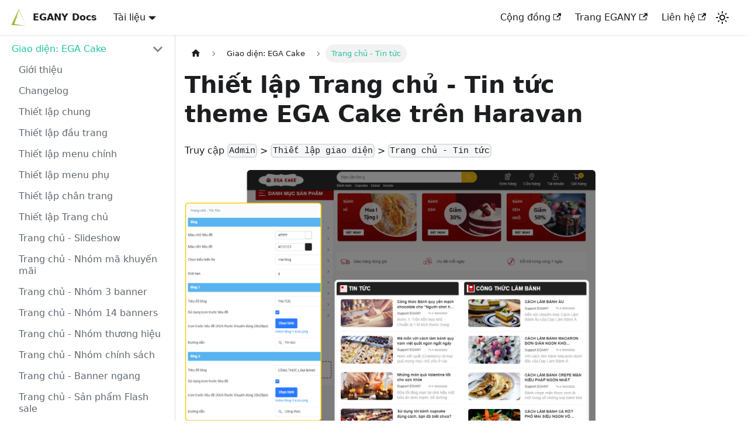

--- FILE ---
content_type: text/html; charset=utf-8
request_url: https://docs.egany.com/haravan/ega-cake/home-settings-tin-tuc
body_size: 5014
content:
<!doctype html>
<html lang="vi" dir="ltr" class="docs-wrapper docs-doc-page docs-version-current plugin-docs plugin-id-haravan docs-doc-id-ega-cake/home-settings-tin-tuc">
<head>
<meta charset="UTF-8">
<meta name="viewport" content="width=device-width,initial-scale=0.86,maximum-scale=3,minimum-scale=0.86">
<meta name="generator" content="Docusaurus v2.0.1">
<meta name="google-site-verification" content="fEajgcFpOQ9aYQd4vqoXbPDCPc2rRmjNta8IEKtsQwM">
<link rel="preconnect" href="https://www.google-analytics.com">
<link rel="preconnect" href="https://www.googletagmanager.com">
<script async src="https://www.googletagmanager.com/gtag/js?id=G-L87TNH9RGF"></script>
<script>function gtag(){dataLayer.push(arguments)}window.dataLayer=window.dataLayer||[],gtag("js",new Date),gtag("config","G-L87TNH9RGF",{anonymize_ip:!0})</script>





<script src="/js/antbuddy-chat.js" async></script><title data-rh="true">Thiết lập Trang chủ - Tin tức theme EGA Cake trên Haravan | EGANY Docs</title><meta data-rh="true" name="twitter:card" content="summary_large_image"><meta data-rh="true" property="og:url" content="https://docs.egany.com/haravan/ega-cake/home-settings-tin-tuc"><meta data-rh="true" name="docusaurus_locale" content="vi"><meta data-rh="true" name="docsearch:language" content="vi"><meta data-rh="true" name="docusaurus_version" content="current"><meta data-rh="true" name="docusaurus_tag" content="docs-haravan-current"><meta data-rh="true" name="docsearch:version" content="current"><meta data-rh="true" name="docsearch:docusaurus_tag" content="docs-haravan-current"><meta data-rh="true" property="og:title" content="Thiết lập Trang chủ - Tin tức theme EGA Cake trên Haravan | EGANY Docs"><meta data-rh="true" name="description" content="Hướng dẫn thiết lập Trang chủ - Tin tức cho giao diện EGA Cake trên Haravan"><meta data-rh="true" property="og:description" content="Hướng dẫn thiết lập Trang chủ - Tin tức cho giao diện EGA Cake trên Haravan"><meta data-rh="true" property="og:image" content="https://docs.egany.com/img/haravan/ega-cake/haravan-product-ega-cake.png"><meta data-rh="true" name="twitter:image" content="https://docs.egany.com/img/haravan/ega-cake/haravan-product-ega-cake.png"><link data-rh="true" rel="icon" href="/img/logo.png"><link data-rh="true" rel="canonical" href="https://docs.egany.com/haravan/ega-cake/home-settings-tin-tuc"><link data-rh="true" rel="alternate" href="https://docs.egany.com/haravan/ega-cake/home-settings-tin-tuc" hreflang="vi"><link data-rh="true" rel="alternate" href="https://docs.egany.com/en/haravan/ega-cake/home-settings-tin-tuc" hreflang="en"><link data-rh="true" rel="alternate" href="https://docs.egany.com/haravan/ega-cake/home-settings-tin-tuc" hreflang="x-default"><link rel="stylesheet" href="/assets/css/styles.26c59b6a.css">
<link rel="preload" href="/assets/js/runtime~main.15240ed3.js" as="script">
<link rel="preload" href="/assets/js/main.efd2efff.js" as="script">
</head>
<body class="navigation-with-keyboard" itemscope="" itemtype="http://schema.org/Organization">
<script>!function(){function t(t){document.documentElement.setAttribute("data-theme",t)}var e=function(){var t=null;try{t=localStorage.getItem("theme")}catch(t){}return t}();t(null!==e?e:"light")}()</script><div id="__docusaurus">
<div role="region"><a href="#" class="skipToContent_fXgn">Nhảy tới nội dung</a></div><nav class="navbar navbar--fixed-top"><div class="navbar__inner"><div class="navbar__items"><button aria-label="Navigation bar toggle" class="navbar__toggle clean-btn" type="button" tabindex="0"><svg width="30" height="30" viewBox="0 0 30 30" aria-hidden="true"><path stroke="currentColor" stroke-linecap="round" stroke-miterlimit="10" stroke-width="2" d="M4 7h22M4 15h22M4 23h22"></path></svg></button><a class="navbar__brand" href="/"><div class="navbar__logo"><img src="/img/logo.png" alt="EGANY Docs" class="themedImage_ToTc themedImage--light_HNdA"><img src="/img/logo.png" alt="EGANY Docs" class="themedImage_ToTc themedImage--dark_i4oU"></div><b class="navbar__title text--truncate">EGANY Docs</b></a><div class="navbar__item dropdown dropdown--hoverable"><a href="#" aria-haspopup="true" aria-expanded="false" role="button" class="navbar__link">Tài liệu</a><ul class="dropdown__menu"><li><a aria-current="page" class="dropdown__link dropdown__link--active" href="/haravan">Haravan</a></li><li><a class="dropdown__link" href="/sapo">Sapo</a></li><li><a class="dropdown__link" href="/shopify">Shopify</a></li><li><a class="dropdown__link" href="/cross-platform">Cross-platform</a></li></ul></div></div><div class="navbar__items navbar__items--right"><a href="https://www.facebook.com/egany.tech" target="_blank" rel="noopener noreferrer" class="navbar__item navbar__link">Cộng đồng<svg width="13.5" height="13.5" aria-hidden="true" viewBox="0 0 24 24" class="iconExternalLink_nPIU"><path fill="currentColor" d="M21 13v10h-21v-19h12v2h-10v15h17v-8h2zm3-12h-10.988l4.035 4-6.977 7.07 2.828 2.828 6.977-7.07 4.125 4.172v-11z"></path></svg></a><a href="https://www.facebook.com/EGAnyCom/" target="_blank" rel="noopener noreferrer" class="navbar__item navbar__link">Trang EGANY<svg width="13.5" height="13.5" aria-hidden="true" viewBox="0 0 24 24" class="iconExternalLink_nPIU"><path fill="currentColor" d="M21 13v10h-21v-19h12v2h-10v15h17v-8h2zm3-12h-10.988l4.035 4-6.977 7.07 2.828 2.828 6.977-7.07 4.125 4.172v-11z"></path></svg></a><a href="https://m.me/EGAnyCom" target="_blank" rel="noopener noreferrer" class="navbar__item navbar__link">Liên hệ<svg width="13.5" height="13.5" aria-hidden="true" viewBox="0 0 24 24" class="iconExternalLink_nPIU"><path fill="currentColor" d="M21 13v10h-21v-19h12v2h-10v15h17v-8h2zm3-12h-10.988l4.035 4-6.977 7.07 2.828 2.828 6.977-7.07 4.125 4.172v-11z"></path></svg></a><div class="toggle_vylO colorModeToggle_DEke"><button class="clean-btn toggleButton_gllP toggleButtonDisabled_aARS" type="button" disabled="" title="Chuyển đổi màu sắc theo chế độ (chế độ hiện tại màu sáng)" aria-label="Chuyển đổi màu sắc theo chế độ (chế độ hiện tại màu sáng)"><svg viewBox="0 0 24 24" width="24" height="24" class="lightToggleIcon_pyhR"><path fill="currentColor" d="M12,9c1.65,0,3,1.35,3,3s-1.35,3-3,3s-3-1.35-3-3S10.35,9,12,9 M12,7c-2.76,0-5,2.24-5,5s2.24,5,5,5s5-2.24,5-5 S14.76,7,12,7L12,7z M2,13l2,0c0.55,0,1-0.45,1-1s-0.45-1-1-1l-2,0c-0.55,0-1,0.45-1,1S1.45,13,2,13z M20,13l2,0c0.55,0,1-0.45,1-1 s-0.45-1-1-1l-2,0c-0.55,0-1,0.45-1,1S19.45,13,20,13z M11,2v2c0,0.55,0.45,1,1,1s1-0.45,1-1V2c0-0.55-0.45-1-1-1S11,1.45,11,2z M11,20v2c0,0.55,0.45,1,1,1s1-0.45,1-1v-2c0-0.55-0.45-1-1-1C11.45,19,11,19.45,11,20z M5.99,4.58c-0.39-0.39-1.03-0.39-1.41,0 c-0.39,0.39-0.39,1.03,0,1.41l1.06,1.06c0.39,0.39,1.03,0.39,1.41,0s0.39-1.03,0-1.41L5.99,4.58z M18.36,16.95 c-0.39-0.39-1.03-0.39-1.41,0c-0.39,0.39-0.39,1.03,0,1.41l1.06,1.06c0.39,0.39,1.03,0.39,1.41,0c0.39-0.39,0.39-1.03,0-1.41 L18.36,16.95z M19.42,5.99c0.39-0.39,0.39-1.03,0-1.41c-0.39-0.39-1.03-0.39-1.41,0l-1.06,1.06c-0.39,0.39-0.39,1.03,0,1.41 s1.03,0.39,1.41,0L19.42,5.99z M7.05,18.36c0.39-0.39,0.39-1.03,0-1.41c-0.39-0.39-1.03-0.39-1.41,0l-1.06,1.06 c-0.39,0.39-0.39,1.03,0,1.41s1.03,0.39,1.41,0L7.05,18.36z"></path></svg><svg viewBox="0 0 24 24" width="24" height="24" class="darkToggleIcon_wfgR"><path fill="currentColor" d="M9.37,5.51C9.19,6.15,9.1,6.82,9.1,7.5c0,4.08,3.32,7.4,7.4,7.4c0.68,0,1.35-0.09,1.99-0.27C17.45,17.19,14.93,19,12,19 c-3.86,0-7-3.14-7-7C5,9.07,6.81,6.55,9.37,5.51z M12,3c-4.97,0-9,4.03-9,9s4.03,9,9,9s9-4.03,9-9c0-0.46-0.04-0.92-0.1-1.36 c-0.98,1.37-2.58,2.26-4.4,2.26c-2.98,0-5.4-2.42-5.4-5.4c0-1.81,0.89-3.42,2.26-4.4C12.92,3.04,12.46,3,12,3L12,3z"></path></svg></button></div><div class="searchBox_ZlJk"></div></div></div><div role="presentation" class="navbar-sidebar__backdrop"></div></nav><div class="main-wrapper mainWrapper_z2l0 docsWrapper_BCFX"><button aria-label="Trở lại đầu trang" class="clean-btn theme-back-to-top-button backToTopButton_ntye" type="button"></button><div class="docPage__5DB"><aside class="theme-doc-sidebar-container docSidebarContainer_b6E3"><div class="sidebar_njMd"><nav class="menu thin-scrollbar menu_SIkG"><ul class="theme-doc-sidebar-menu menu__list"><li class="theme-doc-sidebar-item-category theme-doc-sidebar-item-category-level-1 menu__list-item"><div class="menu__list-item-collapsible"><a class="menu__link menu__link--sublist menu__link--sublist-caret menu__link--active" aria-expanded="true" href="/haravan/ega-cake">Giao diện: EGA Cake</a></div><ul style="display:block;overflow:visible;height:auto" class="menu__list"><li class="theme-doc-sidebar-item-link theme-doc-sidebar-item-link-level-2 menu__list-item"><a class="menu__link" tabindex="0" href="/haravan/ega-cake">Giới thiệu</a></li><li class="theme-doc-sidebar-item-link theme-doc-sidebar-item-link-level-2 menu__list-item"><a class="menu__link" tabindex="0" href="/haravan/ega-cake/changelog">Changelog</a></li><li class="theme-doc-sidebar-item-link theme-doc-sidebar-item-link-level-2 menu__list-item"><a class="menu__link" tabindex="0" href="/haravan/ega-cake/general-settings">Thiết lập chung</a></li><li class="theme-doc-sidebar-item-link theme-doc-sidebar-item-link-level-2 menu__list-item"><a class="menu__link" tabindex="0" href="/haravan/ega-cake/header-settings">Thiết lập đầu trang</a></li><li class="theme-doc-sidebar-item-link theme-doc-sidebar-item-link-level-2 menu__list-item"><a class="menu__link" tabindex="0" href="/haravan/ega-cake/main-menu-settings">Thiết lập menu chính</a></li><li class="theme-doc-sidebar-item-link theme-doc-sidebar-item-link-level-2 menu__list-item"><a class="menu__link" tabindex="0" href="/haravan/ega-cake/sub-menu-settings">Thiết lập menu phụ</a></li><li class="theme-doc-sidebar-item-link theme-doc-sidebar-item-link-level-2 menu__list-item"><a class="menu__link" tabindex="0" href="/haravan/ega-cake/footer-settings">Thiết lập chân trang</a></li><li class="theme-doc-sidebar-item-link theme-doc-sidebar-item-link-level-2 menu__list-item"><a class="menu__link" tabindex="0" href="/haravan/ega-cake/home-settings">Thiết lập Trang chủ</a></li><li class="theme-doc-sidebar-item-link theme-doc-sidebar-item-link-level-2 menu__list-item"><a class="menu__link" tabindex="0" href="/haravan/ega-cake/home-settings-slideshow">Trang chủ - Slideshow</a></li><li class="theme-doc-sidebar-item-link theme-doc-sidebar-item-link-level-2 menu__list-item"><a class="menu__link" tabindex="0" href="/haravan/ega-cake/home-settings-coupon">Trang chủ - Nhóm mã khuyến mãi</a></li><li class="theme-doc-sidebar-item-link theme-doc-sidebar-item-link-level-2 menu__list-item"><a class="menu__link" tabindex="0" href="/haravan/ega-cake/home-settings-group-3-banner">Trang chủ - Nhóm 3 banner</a></li><li class="theme-doc-sidebar-item-link theme-doc-sidebar-item-link-level-2 menu__list-item"><a class="menu__link" tabindex="0" href="/haravan/ega-cake/home-settings-group-14-banner">Trang chủ - Nhóm 14 banners</a></li><li class="theme-doc-sidebar-item-link theme-doc-sidebar-item-link-level-2 menu__list-item"><a class="menu__link" tabindex="0" href="/haravan/ega-cake/home-settings-group-brand">Trang chủ - Nhóm thương hiệu</a></li><li class="theme-doc-sidebar-item-link theme-doc-sidebar-item-link-level-2 menu__list-item"><a class="menu__link" tabindex="0" href="/haravan/ega-cake/home-settings-policy">Trang chủ - Nhóm chính sách</a></li><li class="theme-doc-sidebar-item-link theme-doc-sidebar-item-link-level-2 menu__list-item"><a class="menu__link" tabindex="0" href="/haravan/ega-cake/home-settings-banner-ngang">Trang chủ - Banner ngang</a></li><li class="theme-doc-sidebar-item-link theme-doc-sidebar-item-link-level-2 menu__list-item"><a class="menu__link" tabindex="0" href="/haravan/ega-cake/home-settings-flashsales">Trang chủ - Sản phẩm Flash sale</a></li><li class="theme-doc-sidebar-item-link theme-doc-sidebar-item-link-level-2 menu__list-item"><a class="menu__link" tabindex="0" href="/haravan/ega-cake/home-settings-sp-menu-tag">Trang chủ - Nhóm sản phẩm (Menu + Tag)</a></li><li class="theme-doc-sidebar-item-link theme-doc-sidebar-item-link-level-2 menu__list-item"><a class="menu__link" tabindex="0" href="/haravan/ega-cake/home-settings-sp-image-list">Trang chủ - Nhóm Sản phẩm (Ảnh + Danh sách)</a></li><li class="theme-doc-sidebar-item-link theme-doc-sidebar-item-link-level-2 menu__list-item"><a class="menu__link" tabindex="0" href="/haravan/ega-cake/home-settings-sp-tab">Trang chủ - Nhóm sản phẩm (Tab)</a></li><li class="theme-doc-sidebar-item-link theme-doc-sidebar-item-link-level-2 menu__list-item"><a class="menu__link menu__link--active" aria-current="page" tabindex="0" href="/haravan/ega-cake/home-settings-tin-tuc">Trang chủ - Tin tức</a></li><li class="theme-doc-sidebar-item-link theme-doc-sidebar-item-link-level-2 menu__list-item"><a class="menu__link" tabindex="0" href="/haravan/ega-cake/collection-settings">Trang danh sách sản phẩm</a></li><li class="theme-doc-sidebar-item-link theme-doc-sidebar-item-link-level-2 menu__list-item"><a class="menu__link" tabindex="0" href="/haravan/ega-cake/product-filter-settings">Bộ lọc sản phẩm</a></li><li class="theme-doc-sidebar-item-link theme-doc-sidebar-item-link-level-2 menu__list-item"><a class="menu__link" tabindex="0" href="/haravan/ega-cake/product-detail-settings">Trang sản phẩm</a></li><li class="theme-doc-sidebar-item-link theme-doc-sidebar-item-link-level-2 menu__list-item"><a class="menu__link" tabindex="0" href="/haravan/ega-cake/blog-settings">Trang blog</a></li><li class="theme-doc-sidebar-item-link theme-doc-sidebar-item-link-level-2 menu__list-item"><a class="menu__link" tabindex="0" href="/haravan/ega-cake/store-locator-settings">Trang danh sách cửa hàng</a></li><li class="theme-doc-sidebar-item-link theme-doc-sidebar-item-link-level-2 menu__list-item"><a class="menu__link" tabindex="0" href="/haravan/ega-cake/cart-settings">Trang giỏ hàng</a></li><li class="theme-doc-sidebar-item-link theme-doc-sidebar-item-link-level-2 menu__list-item"><a class="menu__link" tabindex="0" href="/haravan/ega-cake/contact-settings">Trang liên hệ</a></li><li class="theme-doc-sidebar-item-link theme-doc-sidebar-item-link-level-2 menu__list-item"><a class="menu__link" tabindex="0" href="/haravan/ega-cake/faq-settings">Trang FAQ</a></li><li class="theme-doc-sidebar-item-link theme-doc-sidebar-item-link-level-2 menu__list-item"><a class="menu__link" tabindex="0" href="/haravan/ega-cake/frame-and-label-settings">Khung và nhãn sản phẩm</a></li><li class="theme-doc-sidebar-item-link theme-doc-sidebar-item-link-level-2 menu__list-item"><a class="menu__link" tabindex="0" href="/haravan/ega-cake/social-media-settings">Social media</a></li><li class="theme-doc-sidebar-item-link theme-doc-sidebar-item-link-level-2 menu__list-item"><a class="menu__link" tabindex="0" href="/haravan/ega-cake/smart-search-settings">Gợi ý tìm kiếm</a></li><li class="theme-doc-sidebar-item-link theme-doc-sidebar-item-link-level-2 menu__list-item"><a class="menu__link" tabindex="0" href="/haravan/ega-cake/time-delivery-settings">Hẹn thời gian giao hàng</a></li><li class="theme-doc-sidebar-item-link theme-doc-sidebar-item-link-level-2 menu__list-item"><a class="menu__link" tabindex="0" href="/haravan/ega-cake/conditional-checkout-settings">Giá trị đơn hàng tối thiểu</a></li><li class="theme-doc-sidebar-item-link theme-doc-sidebar-item-link-level-2 menu__list-item"><a class="menu__link" tabindex="0" href="/haravan/ega-cake/vat-notes-settings">Ghi chú thông tin xuất VAT</a></li><li class="theme-doc-sidebar-item-link theme-doc-sidebar-item-link-level-2 menu__list-item"><a class="menu__link" tabindex="0" href="/haravan/ega-cake/sales-pop-settings">Thông báo mua hàng</a></li><li class="theme-doc-sidebar-item-link theme-doc-sidebar-item-link-level-2 menu__list-item"><a class="menu__link" tabindex="0" href="/haravan/ega-cake/sales-page-flashsales">Trang danh sách sản phẩm Flash Sales</a></li><li class="theme-doc-sidebar-item-link theme-doc-sidebar-item-link-level-2 menu__list-item"><a class="menu__link" tabindex="0" href="/haravan/ega-cake/sales-page-xmas">Thiết lập trang Xmas</a></li><li class="theme-doc-sidebar-item-link theme-doc-sidebar-item-link-level-2 menu__list-item"><a class="menu__link" tabindex="0" href="/haravan/ega-cake/sales-page-black-friday">Thiết lập trang Black Friday</a></li><li class="theme-doc-sidebar-item-link theme-doc-sidebar-item-link-level-2 menu__list-item"><a class="menu__link" tabindex="0" href="/haravan/ega-cake/sales-page-fnb">Thiết lập trang Food &amp; Beverage</a></li><li class="theme-doc-sidebar-item-link theme-doc-sidebar-item-link-level-2 menu__list-item"><a class="menu__link" tabindex="0" href="/haravan/ega-cake/app-muaxtangy-combo">Khuyến mãi - MuaXtangY, Combo</a></li><li class="theme-doc-sidebar-item-link theme-doc-sidebar-item-link-level-2 menu__list-item"><a class="menu__link" tabindex="0" href="/haravan/ega-cake/app-danhgiasanpham">Đánh giá sản phẩm</a></li><li class="theme-doc-sidebar-item-link theme-doc-sidebar-item-link-level-2 menu__list-item"><a class="menu__link" tabindex="0" href="/haravan/ega-cake/app-wishlist">Yêu thích sản phẩm - Wishlist</a></li></ul></li><li class="theme-doc-sidebar-item-link theme-doc-sidebar-item-link-level-1 menu__list-item"><a class="menu__link" href="/haravan">👈 Quay lại danh sách Haravan</a></li></ul></nav></div></aside><main class="docMainContainer_gTbr"><div class="container padding-top--md padding-bottom--lg"><div class="row"><div class="col docItemCol_VOVn"><div class="docItemContainer_Djhp"><article><nav class="theme-doc-breadcrumbs breadcrumbsContainer_Z_bl" aria-label="Breadcrumbs"><ul class="breadcrumbs" itemscope="" itemtype="https://schema.org/BreadcrumbList"><li class="breadcrumbs__item"><a aria-label="Trang chủ" class="breadcrumbs__link" href="/"><svg viewBox="0 0 24 24" class="breadcrumbHomeIcon_OVgt"><path d="M10 19v-5h4v5c0 .55.45 1 1 1h3c.55 0 1-.45 1-1v-7h1.7c.46 0 .68-.57.33-.87L12.67 3.6c-.38-.34-.96-.34-1.34 0l-8.36 7.53c-.34.3-.13.87.33.87H5v7c0 .55.45 1 1 1h3c.55 0 1-.45 1-1z" fill="currentColor"></path></svg></a></li><li class="breadcrumbs__item"><span class="breadcrumbs__link">Giao diện: EGA Cake</span><meta itemprop="position" content="1"></li><li itemscope="" itemprop="itemListElement" itemtype="https://schema.org/ListItem" class="breadcrumbs__item breadcrumbs__item--active"><span class="breadcrumbs__link" itemprop="name">Trang chủ - Tin tức</span><meta itemprop="position" content="2"></li></ul></nav><div class="theme-doc-markdown markdown"><header><h1>Thiết lập Trang chủ - Tin tức theme EGA Cake trên Haravan</h1></header><p>Truy cập <code>Admin</code> &gt; <code>Thiết lập giao diện</code> &gt; <code>Trang chủ - Tin tức</code></p><p class="text--center"><img loading="lazy" src="/img/haravan/ega-cake/home-settings-tin-tuc-ega-cake.png" alt="module tin tức" class="img_ev3q"></p><p class="text--center"><em>Thiết lập module tin tức</em></p><p>Sau khi thực hiện theo hướng dẫn trên, bạn đã có thể thiết lập <strong>Trang chủ - Tin tức EGA Cake</strong>. Trong quá trình thiết lập, nếu có thắc mắc vui lòng liên hệ <a href="/cdn-cgi/l/email-protection#c7b4b2b7b7a8b5b387a2a0a6a9bee9a4a8aa" target="_blank" rel="noopener noreferrer"><span class="__cf_email__" data-cfemail="f0838580809f8284b09597919e89de939f9d">[email&#160;protected]</span></a>.</p></div><footer class="theme-doc-footer docusaurus-mt-lg"><div class="theme-doc-footer-edit-meta-row row"><div class="col"></div><div class="col lastUpdated_vwxv"><span class="theme-last-updated">Cập nhật lần cuối <!-- --> vào <b><time datetime="2023-04-05T08:53:27.000Z">5 thg 4, 2023</time></b> bởi </span></div></div></footer></article><nav class="pagination-nav docusaurus-mt-lg" aria-label="Thanh điều hướng của trang tài liệu"><a class="pagination-nav__link pagination-nav__link--prev" href="/haravan/ega-cake/home-settings-sp-tab"><div class="pagination-nav__sublabel">Trước</div><div class="pagination-nav__label">Trang chủ - Nhóm sản phẩm (Tab)</div></a><a class="pagination-nav__link pagination-nav__link--next" href="/haravan/ega-cake/collection-settings"><div class="pagination-nav__sublabel">Kế tiếp</div><div class="pagination-nav__label">Trang danh sách sản phẩm</div></a></nav></div></div></div></div></main></div></div><footer class="footer footer--dark"><div class="container container-fluid"><div class="footer__bottom text--center"><div class="footer__copyright">Copyright © 2022 EGANY.com. Built with Docusaurus.</div></div></div></footer></div>
<script data-cfasync="false" src="/cdn-cgi/scripts/5c5dd728/cloudflare-static/email-decode.min.js"></script><script src="/assets/js/runtime~main.15240ed3.js"></script>
<script src="/assets/js/main.efd2efff.js"></script>
<script defer src="https://static.cloudflareinsights.com/beacon.min.js/vcd15cbe7772f49c399c6a5babf22c1241717689176015" integrity="sha512-ZpsOmlRQV6y907TI0dKBHq9Md29nnaEIPlkf84rnaERnq6zvWvPUqr2ft8M1aS28oN72PdrCzSjY4U6VaAw1EQ==" data-cf-beacon='{"version":"2024.11.0","token":"ab0b1a89c556467e80f0614cb943cb1e","r":1,"server_timing":{"name":{"cfCacheStatus":true,"cfEdge":true,"cfExtPri":true,"cfL4":true,"cfOrigin":true,"cfSpeedBrain":true},"location_startswith":null}}' crossorigin="anonymous"></script>
</body>
</html>

--- FILE ---
content_type: application/javascript; charset=utf-8
request_url: https://docs.egany.com/assets/js/d1663de6.97a2e425.js
body_size: 17757
content:
"use strict";(self.webpackChunkdocs_egany_com=self.webpackChunkdocs_egany_com||[]).push([[88076],{41923:e=>{e.exports=JSON.parse('{"pluginId":"haravan","version":"current","label":"Next","banner":null,"badge":false,"className":"docs-version-current","isLast":true,"docsSidebars":{"haravan":[{"type":"link","label":"T\xe0i li\u1ec7u h\u01b0\u1edbng d\u1eabn Haravan","href":"/haravan/","docId":"index"},{"type":"category","label":"Giao di\u1ec7n","collapsed":false,"items":[{"type":"link","href":"/haravan/ega-coffee","label":"EGA Coffee"},{"type":"link","href":"/haravan/ega-sportswear","label":"EGA Sportswear"},{"type":"link","href":"/haravan/ega-men-style","label":"EGA Men Style"},{"type":"link","href":"/haravan/ega-nutrition","label":"EGA Nutrition"},{"type":"link","href":"/haravan/ega-luxury","label":"EGA Luxury"},{"type":"link","href":"/haravan/ega-style","label":"EGA Style"},{"type":"link","href":"/haravan/ega-cake","label":"EGA Cake"},{"type":"link","href":"/haravan/ega-techstore","label":"EGA Techstore"},{"type":"link","href":"/haravan/ega-cosmetic","label":"EGA Cosmetic"},{"type":"link","href":"/haravan/ega-green","label":"EGA Green"},{"type":"link","href":"/haravan/ega-market","label":"EGA Market"},{"type":"link","href":"/haravan/ega-fashion","label":"EGA Fashion"},{"type":"link","href":"/haravan/ega-shoes","label":"EGA Shoes"}],"collapsible":true},{"type":"category","label":"\u1ee8ng d\u1ee5ng","collapsed":false,"items":[{"type":"link","href":"/haravan/cro-buttons","label":"CRO Buttons"},{"type":"link","href":"/haravan/fop-market","label":"FOP Market"},{"type":"link","href":"/haravan/fop-fnb","label":"FOP FnB"},{"type":"link","href":"/haravan/fop-kitchen","label":"FOP Kitchen"},{"type":"link","href":"/haravan/bot-connector","label":"Bot Connector"},{"type":"link","href":"/haravan/egany-tools","label":"EGANY Tools"},{"type":"link","href":"/haravan/sales-countdown","label":"Sales Countdown"}],"collapsible":true}],"egaCoffee":[{"type":"category","label":"Giao di\u1ec7n: EGA Coffee","items":[{"type":"link","label":"Gi\u1edbi thi\u1ec7u","href":"/haravan/ega-coffee","docId":"ega-coffee/page01-index"},{"type":"link","label":"Thi\u1ebft l\u1eadp chung","href":"/haravan/ega-coffee/page02-general-settings","docId":"ega-coffee/page02-general-settings"},{"type":"link","label":"Thi\u1ebft l\u1eadp \u0111\u1ea7u trang","href":"/haravan/ega-coffee/page03-header-settings","docId":"ega-coffee/page03-header-settings"},{"type":"link","label":"Thi\u1ebft l\u1eadp Menu ch\xednh","href":"/haravan/ega-coffee/page04-main-menu-settings","docId":"ega-coffee/page04-main-menu-settings"},{"type":"link","label":"Thi\u1ebft l\u1eadp Ch\xe2n trang","href":"/haravan/ega-coffee/page05-footer-settings","docId":"ega-coffee/page05-footer-settings"},{"type":"link","label":"Thi\u1ebft l\u1eadp Trang ch\u1ee7","href":"/haravan/ega-coffee/page06-home-settings","docId":"ega-coffee/page06-home-settings"},{"type":"link","label":"Trang ch\u1ee7 - Slideshow","href":"/haravan/ega-coffee/page07-home-settings-slideshow","docId":"ega-coffee/page07-home-settings-slideshow"},{"type":"link","label":"Trang ch\u1ee7 - Nh\xf3m m\xe3 khuy\u1ebfn m\xe3i","href":"/haravan/ega-coffee/page08-home-settings-coupon","docId":"ega-coffee/page08-home-settings-coupon"},{"type":"link","label":"Trang ch\u1ee7 - Nh\xf3m 3 banner","href":"/haravan/ega-coffee/page09-home-settings-group-3-banner","docId":"ega-coffee/page09-home-settings-group-3-banner"},{"type":"link","label":"Trang ch\u1ee7 - Nh\xf3m 10 banner","href":"/haravan/ega-coffee/page10-home-settings-group-10-banner","docId":"ega-coffee/page10-home-settings-group-10-banner"},{"type":"link","label":"Trang ch\u1ee7 - Nh\xf3m th\u01b0\u01a1ng hi\u1ec7u","href":"/haravan/ega-coffee/page11-home-settings-group-brand","docId":"ega-coffee/page11-home-settings-group-brand"},{"type":"link","label":"Trang ch\u1ee7 - Banner ngang","href":"/haravan/ega-coffee/page12-home-settings-banner-ngang","docId":"ega-coffee/page12-home-settings-banner-ngang"},{"type":"link","label":"Trang ch\u1ee7 - S\u1ea3n ph\u1ea9m Flash sale","href":"/haravan/ega-coffee/page13-home-settings-flashsales","docId":"ega-coffee/page13-home-settings-flashsales"},{"type":"link","label":"Trang ch\u1ee7 - H\xecnh \u1ea3nh 1","href":"/haravan/ega-coffee/page14-home-settings-picture1","docId":"ega-coffee/page14-home-settings-picture1"},{"type":"link","label":"Trang ch\u1ee7 - Video","href":"/haravan/ega-coffee/page15-home-settings-video","docId":"ega-coffee/page15-home-settings-video"},{"type":"link","label":"Trang ch\u1ee7 - Th\xf4ng tin c\u1eeda h\xe0ng","href":"/haravan/ega-coffee/page16-home-settings-store-info","docId":"ega-coffee/page16-home-settings-store-info"},{"type":"link","label":"Trang ch\u1ee7 - Nh\xf3m S\u1ea3n ph\u1ea9m (tab)","href":"/haravan/ega-coffee/page17-home-settings-sp-tab","docId":"ega-coffee/page17-home-settings-sp-tab"},{"type":"link","label":"Trang ch\u1ee7 - Tin t\u1ee9c","href":"/haravan/ega-coffee/page18-home-settings-tin-tuc","docId":"ega-coffee/page18-home-settings-tin-tuc"},{"type":"link","label":"Trang ch\u1ee7 - Nh\xf3m ch\xednh s\xe1ch b\xe1n h\xe0ng","href":"/haravan/ega-coffee/page19-home-settings-policy","docId":"ega-coffee/page19-home-settings-policy"}],"collapsed":true,"collapsible":true},{"type":"link","href":"/haravan","label":"\ud83d\udc48 Quay l\u1ea1i danh s\xe1ch Haravan"}],"egaSportswear":[{"type":"category","label":"Giao di\u1ec7n: EGA Sportswear","items":[{"type":"link","label":"Gi\u1edbi thi\u1ec7u","href":"/haravan/ega-sportswear","docId":"ega-sportswear/index"},{"type":"link","label":"Thi\u1ebft l\u1eadp chung","href":"/haravan/ega-sportswear/general-settings","docId":"ega-sportswear/general-settings"},{"type":"link","label":"Thi\u1ebft l\u1eadp \u0111\u1ea7u trang","href":"/haravan/ega-sportswear/header-settings","docId":"ega-sportswear/header-settings"},{"type":"link","label":"Thi\u1ebft l\u1eadp Menu ch\xednh","href":"/haravan/ega-sportswear/main-menu-settings","docId":"ega-sportswear/main-menu-settings"},{"type":"link","label":"Thi\u1ebft l\u1eadp ch\xe2n trang","href":"/haravan/ega-sportswear/footer-settings","docId":"ega-sportswear/footer-settings"},{"type":"link","label":"Thi\u1ebft l\u1eadp Trang ch\u1ee7","href":"/haravan/ega-sportswear/home-settings","docId":"ega-sportswear/home-settings"},{"type":"link","label":"Trang ch\u1ee7 - Slideshow","href":"/haravan/ega-sportswear/home-settings-slideshow","docId":"ega-sportswear/home-settings-slideshow"},{"type":"link","label":"Trang ch\u1ee7 - Nh\xf3m m\xe3 khuy\u1ebfn m\xe3i","href":"/haravan/ega-sportswear/home-settings-coupon","docId":"ega-sportswear/home-settings-coupon"},{"type":"link","label":"Trang ch\u1ee7 - Nh\xf3m 3 banner","href":"/haravan/ega-sportswear/home-settings-group-3-banner","docId":"ega-sportswear/home-settings-group-3-banner"},{"type":"link","label":"Trang ch\u1ee7 - Nh\xf3m s\u1ea3n ph\u1ea9m k\xe8m slider","href":"/haravan/ega-sportswear/home-settings-group+slide","docId":"ega-sportswear/home-settings-group+slide"},{"type":"link","label":"Trang ch\u1ee7 - Tin t\u1ee9c","href":"/haravan/ega-sportswear/home-settings-tin-tuc","docId":"ega-sportswear/home-settings-tin-tuc"},{"type":"link","label":"Trang ch\u1ee7 - Nh\xf3m ch\xednh s\xe1ch b\xe1n h\xe0ng","href":"/haravan/ega-sportswear/home-settings-policy","docId":"ega-sportswear/home-settings-policy"},{"type":"link","label":"Trang ch\u1ee7 - Instagram","href":"/haravan/ega-sportswear/home-settings-instagram","docId":"ega-sportswear/home-settings-instagram"}],"collapsed":true,"collapsible":true},{"type":"link","href":"/haravan","label":"\ud83d\udc48 Quay l\u1ea1i danh s\xe1ch Haravan"}],"egaMenStyle":[{"type":"category","label":"Giao di\u1ec7n: EGA Men Style","items":[{"type":"link","label":"Gi\u1edbi thi\u1ec7u","href":"/haravan/ega-men-style","docId":"ega-men-style/index"},{"type":"link","label":"Thi\u1ebft l\u1eadp chung","href":"/haravan/ega-men-style/general-settings","docId":"ega-men-style/general-settings"},{"type":"link","label":"Thi\u1ebft l\u1eadp Menu ch\xednh","href":"/haravan/ega-men-style/main-menu-settings","docId":"ega-men-style/main-menu-settings"},{"type":"link","label":"Thi\u1ebft l\u1eadp ch\xe2n trang","href":"/haravan/ega-men-style/footer-settings","docId":"ega-men-style/footer-settings"},{"type":"link","label":"Thi\u1ebft l\u1eadp Trang ch\u1ee7","href":"/haravan/ega-men-style/home-settings","docId":"ega-men-style/home-settings"}],"collapsed":true,"collapsible":true},{"type":"link","href":"/haravan","label":"\ud83d\udc48 Quay l\u1ea1i danh s\xe1ch Haravan"}],"egaNutrition":[{"type":"category","label":"Giao di\u1ec7n: EGA Nutrition","items":[{"type":"link","label":"Gi\u1edbi thi\u1ec7u","href":"/haravan/ega-nutrition","docId":"ega-nutrition/index"},{"type":"link","label":"Thi\u1ebft l\u1eadp chung","href":"/haravan/ega-nutrition/general-settings","docId":"ega-nutrition/general-settings"},{"type":"link","label":"Thi\u1ebft l\u1eadp \u0111\u1ea7u trang","href":"/haravan/ega-nutrition/header-settings","docId":"ega-nutrition/header-settings"},{"type":"link","label":"Thi\u1ebft l\u1eadp ch\xe2n trang","href":"/haravan/ega-nutrition/footer-settings","docId":"ega-nutrition/footer-settings"},{"type":"link","label":"Thi\u1ebft l\u1eadp Trang ch\u1ee7","href":"/haravan/ega-nutrition/home-settings","docId":"ega-nutrition/home-settings"},{"type":"link","label":"Trang ch\u1ee7 - Slideshow","href":"/haravan/ega-nutrition/home-settings-slideshow","docId":"ega-nutrition/home-settings-slideshow"},{"type":"link","label":"Trang ch\u1ee7 - Nh\xf3m m\xe3 khuy\u1ebfn m\xe3i","href":"/haravan/ega-nutrition/home-settings-coupon","docId":"ega-nutrition/home-settings-coupon"},{"type":"link","label":"Trang ch\u1ee7 - Nh\xf3m 3 banner","href":"/haravan/ega-nutrition/home-settings-group-3-banner","docId":"ega-nutrition/home-settings-group-3-banner"},{"type":"link","label":"Trang ch\u1ee7 - Nh\xf3m 10 banner","href":"/haravan/ega-nutrition/home-settings-group-10-banner","docId":"ega-nutrition/home-settings-group-10-banner"},{"type":"link","label":"Trang ch\u1ee7 - Nh\xf3m th\u01b0\u01a1ng hi\u1ec7u","href":"/haravan/ega-nutrition/home-settings-group-brand","docId":"ega-nutrition/home-settings-group-brand"},{"type":"link","label":"Trang ch\u1ee7 - Banner ngang","href":"/haravan/ega-nutrition/home-settings-banner-ngang","docId":"ega-nutrition/home-settings-banner-ngang"},{"type":"link","label":"Trang ch\u1ee7 - S\u1ea3n ph\u1ea9m Flash sale","href":"/haravan/ega-nutrition/home-settings-flashsales","docId":"ega-nutrition/home-settings-flashsales"},{"type":"link","label":"Trang ch\u1ee7 - Nh\xf3m S\u1ea3n ph\u1ea9m (Menu + tag)","href":"/haravan/ega-nutrition/home-settings-sp-menu+tag","docId":"ega-nutrition/home-settings-sp-menu+tag"},{"type":"link","label":"Trang ch\u1ee7 - Nh\xf3m S\u1ea3n ph\u1ea9m (\u1ea2nh + danh s\xe1ch)","href":"/haravan/ega-nutrition/home-settings-sp-anh+ds","docId":"ega-nutrition/home-settings-sp-anh+ds"},{"type":"link","label":"Trang ch\u1ee7 - Nh\xf3m S\u1ea3n ph\u1ea9m (tab)","href":"/haravan/ega-nutrition/home-settings-sp-tab","docId":"ega-nutrition/home-settings-sp-tab"},{"type":"link","label":"Trang ch\u1ee7 - Tin t\u1ee9c","href":"/haravan/ega-nutrition/home-settings-tin-tuc","docId":"ega-nutrition/home-settings-tin-tuc"},{"type":"link","label":"Trang danh s\xe1ch s\u1ea3n ph\u1ea9m","href":"/haravan/ega-nutrition/collection-settings","docId":"ega-nutrition/collection-settings"},{"type":"link","label":"B\u1ed9 l\u1ecdc s\u1ea3n ph\u1ea9m","href":"/haravan/ega-nutrition/product-filter-settings","docId":"ega-nutrition/product-filter-settings"},{"type":"link","label":"Trang s\u1ea3n ph\u1ea9m","href":"/haravan/ega-nutrition/product-detail-settings","docId":"ega-nutrition/product-detail-settings"},{"type":"link","label":"Trang blog","href":"/haravan/ega-nutrition/blog-settings","docId":"ega-nutrition/blog-settings"},{"type":"link","label":"Trang danh s\xe1ch c\u1eeda h\xe0ng","href":"/haravan/ega-nutrition/store-locator-settings","docId":"ega-nutrition/store-locator-settings"},{"type":"link","label":"Trang gi\u1ecf h\xe0ng","href":"/haravan/ega-nutrition/cart-settings","docId":"ega-nutrition/cart-settings"},{"type":"link","label":"Trang li\xean h\u1ec7","href":"/haravan/ega-nutrition/contact-settings","docId":"ega-nutrition/contact-settings"},{"type":"link","label":"Trang FAQ","href":"/haravan/ega-nutrition/faq-settings","docId":"ega-nutrition/faq-settings"},{"type":"link","label":"Khung v\xe0 nh\xe3n s\u1ea3n ph\u1ea9m","href":"/haravan/ega-nutrition/frame-and-label-settings","docId":"ega-nutrition/frame-and-label-settings"},{"type":"link","label":"B\xecnh lu\u1eadn Facebook","href":"/haravan/ega-nutrition/facebook-comment-settings","docId":"ega-nutrition/facebook-comment-settings"},{"type":"link","label":"Social media","href":"/haravan/ega-nutrition/social-media-settings","docId":"ega-nutrition/social-media-settings"},{"type":"link","label":"G\u1ee3i \xfd t\xecm ki\u1ebfm","href":"/haravan/ega-nutrition/smart-search-settings","docId":"ega-nutrition/smart-search-settings"},{"type":"link","label":"H\u1eb9n th\u1eddi gian giao h\xe0ng","href":"/haravan/ega-nutrition/time-delivery-settings","docId":"ega-nutrition/time-delivery-settings"},{"type":"link","label":"Gi\xe1 tr\u1ecb \u0111\u01a1n h\xe0ng t\u1ed1i thi\u1ec3u","href":"/haravan/ega-nutrition/conditional-checkout-settings","docId":"ega-nutrition/conditional-checkout-settings"},{"type":"link","label":"Ghi ch\xfa th\xf4ng tin xu\u1ea5t VAT","href":"/haravan/ega-nutrition/vat-notes-settings","docId":"ega-nutrition/vat-notes-settings"},{"type":"link","label":"Th\xf4ng b\xe1o mua h\xe0ng","href":"/haravan/ega-nutrition/sales-pop-settings","docId":"ega-nutrition/sales-pop-settings"},{"type":"link","label":"So s\xe1nh s\u1ea3n ph\u1ea9m","href":"/haravan/ega-nutrition/compare-product","docId":"ega-nutrition/compare-product"},{"type":"link","label":"Trang danh s\xe1ch s\u1ea3n ph\u1ea9m Flash Sales","href":"/haravan/ega-nutrition/sales-page-flashsales","docId":"ega-nutrition/sales-page-flashsales"},{"type":"link","label":"Thi\u1ebft l\u1eadp trang Xmas","href":"/haravan/ega-nutrition/sales-page-xmas","docId":"ega-nutrition/sales-page-xmas"},{"type":"link","label":"Thi\u1ebft l\u1eadp trang Black Friday","href":"/haravan/ega-nutrition/sales-page-black-friday","docId":"ega-nutrition/sales-page-black-friday"},{"type":"link","label":"Thi\u1ebft l\u1eadp trang Food & Beverage","href":"/haravan/ega-nutrition/sales-page-fnb","docId":"ega-nutrition/sales-page-fnb"},{"type":"link","label":"\u0110\u0103ng k\xfd nh\u1eadn email khuy\u1ebfn m\xe3i","href":"/haravan/ega-nutrition/email-submit-settings","docId":"ega-nutrition/email-submit-settings"},{"type":"link","label":"\u0110\xe1nh gi\xe1 s\u1ea3n ph\u1ea9m","href":"/haravan/ega-nutrition/review","docId":"ega-nutrition/review"},{"type":"link","label":"C\xe0i \u0111\u1eb7t app ki\u1ec3m tra \u0111\u01a1n h\xe0ng","href":"/haravan/ega-nutrition/check-order-app","docId":"ega-nutrition/check-order-app"},{"type":"link","label":"Khuy\u1ebfn m\xe3i - MuaXtangY, Combo","href":"/haravan/ega-nutrition/app-khuyen-mai","docId":"ega-nutrition/app-khuyen-mai"}],"collapsed":true,"collapsible":true},{"type":"link","href":"/haravan","label":"\ud83d\udc48 Quay l\u1ea1i danh s\xe1ch Haravan"}],"egaLuxury":[{"type":"category","label":"Giao di\u1ec7n: EGA Luxury","items":[{"type":"link","label":"Gi\u1edbi thi\u1ec7u","href":"/haravan/ega-luxury","docId":"ega-luxury/index"},{"type":"link","label":"Changelog","href":"/haravan/ega-luxury/changelog","docId":"ega-luxury/changelog"},{"type":"link","label":"Thi\u1ebft l\u1eadp chung","href":"/haravan/ega-luxury/general-settings","docId":"ega-luxury/general-settings"},{"type":"link","label":"Thi\u1ebft l\u1eadp \u0111\u1ea7u trang","href":"/haravan/ega-luxury/header-settings","docId":"ega-luxury/header-settings"},{"type":"link","label":"Thi\u1ebft l\u1eadp Menu ch\xednh","href":"/haravan/ega-luxury/main-menu-settings","docId":"ega-luxury/main-menu-settings"},{"type":"link","label":"Thi\u1ebft l\u1eadp ch\xe2n trang","href":"/haravan/ega-luxury/footer-settings","docId":"ega-luxury/footer-settings"},{"type":"link","label":"Thi\u1ebft l\u1eadp Trang ch\u1ee7","href":"/haravan/ega-luxury/home-settings","docId":"ega-luxury/home-settings"},{"type":"link","label":"Trang ch\u1ee7 - Slideshow","href":"/haravan/ega-luxury/home-settings-slideshow","docId":"ega-luxury/home-settings-slideshow"},{"type":"link","label":"Trang ch\u1ee7 - Nh\xf3m m\xe3 khuy\u1ebfn m\xe3i","href":"/haravan/ega-luxury/home-settings-coupon","docId":"ega-luxury/home-settings-coupon"},{"type":"link","label":"Trang ch\u1ee7 - Nh\xf3m th\u01b0\u01a1ng hi\u1ec7u","href":"/haravan/ega-luxury/home-settings-group-brand","docId":"ega-luxury/home-settings-group-brand"},{"type":"link","label":"Trang ch\u1ee7 - S\u1ea3n ph\u1ea9m Flash sale","href":"/haravan/ega-luxury/home-settings-flashsales","docId":"ega-luxury/home-settings-flashsales"},{"type":"link","label":"Trang ch\u1ee7 - Nh\xf3m S\u1ea3n ph\u1ea9m (tab)","href":"/haravan/ega-luxury/home-settings-sp-tab","docId":"ega-luxury/home-settings-sp-tab"},{"type":"link","label":"Trang ch\u1ee7 - Tin t\u1ee9c","href":"/haravan/ega-luxury/home-settings-tin-tuc","docId":"ega-luxury/home-settings-tin-tuc"},{"type":"link","label":"Trang ch\u1ee7 - LookBook","href":"/haravan/ega-luxury/home-settings-lookbook","docId":"ega-luxury/home-settings-lookbook"},{"type":"link","label":"Trang ch\u1ee7 - Nh\xf3m ch\xednh s\xe1ch b\xe1n h\xe0ng","href":"/haravan/ega-luxury/home-settings-policy","docId":"ega-luxury/home-settings-policy"},{"type":"link","label":"Trang ch\u1ee7 - \u0110\xe1nh gi\xe1 c\u1ee7a kh\xe1ch h\xe0ng","href":"/haravan/ega-luxury/home-settings-cus-review","docId":"ega-luxury/home-settings-cus-review"},{"type":"link","label":"Trang ch\u1ee7 - Instagram","href":"/haravan/ega-luxury/home-settings-instagram","docId":"ega-luxury/home-settings-instagram"},{"type":"link","label":"Trang ch\u1ee7 - B\u1ed9 s\u01b0u t\u1eadp","href":"/haravan/ega-luxury/home-settings-collection","docId":"ega-luxury/home-settings-collection"},{"type":"link","label":"Trang ch\u1ee7 - H\xecnh \u1ea3nh 1","href":"/haravan/ega-luxury/home-settings-picture1","docId":"ega-luxury/home-settings-picture1"},{"type":"link","label":"Trang ch\u1ee7 - Video","href":"/haravan/ega-luxury/home-settings-video","docId":"ega-luxury/home-settings-video"},{"type":"link","label":"Trang ch\u1ee7 - Th\xf4ng tin c\u1eeda h\xe0ng","href":"/haravan/ega-luxury/home-settings-store-info","docId":"ega-luxury/home-settings-store-info"},{"type":"link","label":"Trang ch\u1ee7 - Nh\xf3m s\u1ea3n ph\u1ea9m n\u1ed5i b\u1eadt","href":"/haravan/ega-luxury/home-settings-hot-collection","docId":"ega-luxury/home-settings-hot-collection"},{"type":"link","label":"Trang danh s\xe1ch s\u1ea3n ph\u1ea9m","href":"/haravan/ega-luxury/collection-settings","docId":"ega-luxury/collection-settings"},{"type":"link","label":"B\u1ed9 l\u1ecdc s\u1ea3n ph\u1ea9m","href":"/haravan/ega-luxury/product-filter-settings","docId":"ega-luxury/product-filter-settings"},{"type":"link","label":"Trang s\u1ea3n ph\u1ea9m","href":"/haravan/ega-luxury/product-detail-settings","docId":"ega-luxury/product-detail-settings"},{"type":"link","label":"Trang blog","href":"/haravan/ega-luxury/blog-settings","docId":"ega-luxury/blog-settings"},{"type":"link","label":"Trang danh s\xe1ch c\u1eeda h\xe0ng","href":"/haravan/ega-luxury/store-locator-settings","docId":"ega-luxury/store-locator-settings"},{"type":"link","label":"Trang cart","href":"/haravan/ega-luxury/cart-settings","docId":"ega-luxury/cart-settings"},{"type":"link","label":"Trang li\xean h\u1ec7","href":"/haravan/ega-luxury/contact-settings","docId":"ega-luxury/contact-settings"},{"type":"link","label":"Trang FAQ","href":"/haravan/ega-luxury/faq-settings","docId":"ega-luxury/faq-settings"},{"type":"link","label":"Khung v\xe0 nh\xe3n s\u1ea3n ph\u1ea9m","href":"/haravan/ega-luxury/frame-and-label-settings","docId":"ega-luxury/frame-and-label-settings"},{"type":"link","label":"Social media","href":"/haravan/ega-luxury/social-media-settings","docId":"ega-luxury/social-media-settings"},{"type":"link","label":"G\u1ee3i \xfd t\xecm ki\u1ebfm","href":"/haravan/ega-luxury/smart-search-settings","docId":"ega-luxury/smart-search-settings"},{"type":"link","label":"H\u1eb9n th\u1eddi gian giao h\xe0ng","href":"/haravan/ega-luxury/time-delivery-settings","docId":"ega-luxury/time-delivery-settings"},{"type":"link","label":"Gi\xe1 tr\u1ecb \u0111\u01a1n h\xe0ng t\u1ed1i thi\u1ec3u","href":"/haravan/ega-luxury/conditional-checkout-settings","docId":"ega-luxury/conditional-checkout-settings"},{"type":"link","label":"Ghi ch\xfa th\xf4ng tin xu\u1ea5t VAT","href":"/haravan/ega-luxury/vat-notes-settings","docId":"ega-luxury/vat-notes-settings"},{"type":"link","label":"Th\xf4ng b\xe1o mua h\xe0ng","href":"/haravan/ega-luxury/sales-pop-settings","docId":"ega-luxury/sales-pop-settings"},{"type":"link","label":"Trang danh s\xe1ch s\u1ea3n ph\u1ea9m flash sales","href":"/haravan/ega-luxury/sales-page-flashsales","docId":"ega-luxury/sales-page-flashsales"},{"type":"link","label":"Thi\u1ebft l\u1eadp trang Xmas","href":"/haravan/ega-luxury/sales-page-xmas","docId":"ega-luxury/sales-page-xmas"},{"type":"link","label":"Thi\u1ebft l\u1eadp trang Black Friday","href":"/haravan/ega-luxury/sales-page-black-friday","docId":"ega-luxury/sales-page-black-friday"},{"type":"link","label":"Thi\u1ebft l\u1eadp trang Food & Beverage","href":"/haravan/ega-luxury/sales-page-fnb","docId":"ega-luxury/sales-page-fnb"},{"type":"link","label":"Khuy\u1ebfn m\xe3i - MuaXtangY, Combo","href":"/haravan/ega-luxury/app-combo-muaxtangy","docId":"ega-luxury/app-combo-muaxtangy"}],"collapsed":true,"collapsible":true},{"type":"link","href":"/haravan","label":"\ud83d\udc48 Quay l\u1ea1i danh s\xe1ch Haravan"}],"egaStyle":[{"type":"category","label":"Giao di\u1ec7n: EGA Style","items":[{"type":"link","label":"Gi\u1edbi thi\u1ec7u","href":"/haravan/ega-Style","docId":"ega-style/index"},{"type":"link","label":"Changelog","href":"/haravan/ega-style/changelog","docId":"ega-style/changelog"},{"type":"link","label":"Thi\u1ebft l\u1eadp chung","href":"/haravan/ega-style/general-settings","docId":"ega-style/general-settings"},{"type":"link","label":"Thi\u1ebft l\u1eadp \u0111\u1ea7u trang","href":"/haravan/ega-style/header-settings","docId":"ega-style/header-settings"},{"type":"link","label":"Thi\u1ebft l\u1eadp Menu ch\xednh","href":"/haravan/ega-style/main-menu-settings","docId":"ega-style/main-menu-settings"},{"type":"link","label":"Thi\u1ebft l\u1eadp ch\xe2n trang","href":"/haravan/ega-style/footer-settings","docId":"ega-style/footer-settings"},{"type":"link","label":"Thi\u1ebft l\u1eadp Trang ch\u1ee7","href":"/haravan/ega-style/home-settings","docId":"ega-style/home-settings"},{"type":"link","label":"Trang ch\u1ee7 - Slideshow","href":"/haravan/ega-style/home-settings-slideshow","docId":"ega-style/home-settings-slideshow"},{"type":"link","label":"Trang ch\u1ee7 - Nh\xf3m m\xe3 khuy\u1ebfn m\xe3i","href":"/haravan/ega-style/home-settings-coupon","docId":"ega-style/home-settings-coupon"},{"type":"link","label":"Trang ch\u1ee7 - Nh\xf3m th\u01b0\u01a1ng hi\u1ec7u","href":"/haravan/ega-style/home-settings-group-brand","docId":"ega-style/home-settings-group-brand"},{"type":"link","label":"Trang ch\u1ee7 - S\u1ea3n ph\u1ea9m Flash sale","href":"/haravan/ega-style/home-settings-flashsales","docId":"ega-style/home-settings-flashsales"},{"type":"link","label":"Trang ch\u1ee7 - Nh\xf3m S\u1ea3n ph\u1ea9m (tab)","href":"/haravan/ega-style/home-settings-sp-tab","docId":"ega-style/home-settings-sp-tab"},{"type":"link","label":"Trang ch\u1ee7 - Tin t\u1ee9c","href":"/haravan/ega-style/home-settings-tin-tuc","docId":"ega-style/home-settings-tin-tuc"},{"type":"link","label":"Trang ch\u1ee7 - LookBook","href":"/haravan/ega-style/home-settings-lookbook","docId":"ega-style/home-settings-lookbook"},{"type":"link","label":"Trang ch\u1ee7 - Nh\xf3m ch\xednh s\xe1ch b\xe1n h\xe0ng","href":"/haravan/ega-style/home-settings-policy","docId":"ega-style/home-settings-policy"},{"type":"link","label":"Trang ch\u1ee7 - \u0110\xe1nh gi\xe1 c\u1ee7a kh\xe1ch h\xe0ng","href":"/haravan/ega-style/home-settings-cus-review","docId":"ega-style/home-settings-cus-review"},{"type":"link","label":"Trang ch\u1ee7 - Instagram","href":"/haravan/ega-style/home-settings-instagram","docId":"ega-style/home-settings-instagram"},{"type":"link","label":"Trang ch\u1ee7 - B\u1ed9 s\u01b0u t\u1eadp theo m\xf9a","href":"/haravan/ega-style/home-settings-collection","docId":"ega-style/home-settings-collection"},{"type":"link","label":"Trang ch\u1ee7 - H\xecnh \u1ea3nh 1","href":"/haravan/ega-style/home-settings-picture1","docId":"ega-style/home-settings-picture1"},{"type":"link","label":"Trang ch\u1ee7 - Video","href":"/haravan/ega-style/home-settings-video","docId":"ega-style/home-settings-video"},{"type":"link","label":"Trang danh s\xe1ch s\u1ea3n ph\u1ea9m","href":"/haravan/ega-style/collection-settings","docId":"ega-style/collection-settings"},{"type":"link","label":"B\u1ed9 l\u1ecdc s\u1ea3n ph\u1ea9m","href":"/haravan/ega-style/product-filter-settings","docId":"ega-style/product-filter-settings"},{"type":"link","label":"Trang s\u1ea3n ph\u1ea9m","href":"/haravan/ega-style/product-detail-settings","docId":"ega-style/product-detail-settings"},{"type":"link","label":"Trang blog","href":"/haravan/ega-style/blog-settings","docId":"ega-style/blog-settings"},{"type":"link","label":"Trang danh s\xe1ch c\u1eeda h\xe0ng","href":"/haravan/ega-style/store-locator-settings","docId":"ega-style/store-locator-settings"},{"type":"link","label":"Trang cart","href":"/haravan/ega-style/cart-settings","docId":"ega-style/cart-settings"},{"type":"link","label":"Trang li\xean h\u1ec7","href":"/haravan/ega-style/contact-settings","docId":"ega-style/contact-settings"},{"type":"link","label":"Trang FAQ","href":"/haravan/ega-style/faq-settings","docId":"ega-style/faq-settings"},{"type":"link","label":"Khung v\xe0 nh\xe3n s\u1ea3n ph\u1ea9m","href":"/haravan/ega-style/frame-and-label-settings","docId":"ega-style/frame-and-label-settings"},{"type":"link","label":"Social media","href":"/haravan/ega-style/social-media-settings","docId":"ega-style/social-media-settings"},{"type":"link","label":"G\u1ee3i \xfd t\xecm ki\u1ebfm","href":"/haravan/ega-style/smart-search-settings","docId":"ega-style/smart-search-settings"},{"type":"link","label":"H\u1eb9n th\u1eddi gian giao h\xe0ng","href":"/haravan/ega-style/time-delivery-settings","docId":"ega-style/time-delivery-settings"},{"type":"link","label":"Gi\xe1 tr\u1ecb \u0111\u01a1n h\xe0ng t\u1ed1i thi\u1ec3u","href":"/haravan/ega-style/conditional-checkout-settings","docId":"ega-style/conditional-checkout-settings"},{"type":"link","label":"Ghi ch\xfa th\xf4ng tin xu\u1ea5t VAT","href":"/haravan/ega-style/vat-notes-settings","docId":"ega-style/vat-notes-settings"},{"type":"link","label":"Th\xf4ng b\xe1o mua h\xe0ng","href":"/haravan/ega-style/sales-pop-settings","docId":"ega-style/sales-pop-settings"},{"type":"link","label":"Khuy\u1ebfn m\xe3i - MuaXtangY, Combo","href":"/haravan/ega-style/app-muaxtangy","docId":"ega-style/app-muaxtangy"},{"type":"link","label":"Y\xeau th\xedch s\u1ea3n ph\u1ea9m - Wishlist","href":"/haravan/ega-style/app-wishlist","docId":"ega-style/app-wishlist"},{"type":"link","label":"Trang danh s\xe1ch s\u1ea3n ph\u1ea9m Flash Sales","href":"/haravan/ega-style/sales-page-flashsales","docId":"ega-style/sales-page-flashsales"},{"type":"link","label":"Thi\u1ebft l\u1eadp trang Xmas","href":"/haravan/ega-style/sales-page-xmas","docId":"ega-style/sales-page-xmas"},{"type":"link","label":"Thi\u1ebft l\u1eadp trang Black Friday","href":"/haravan/ega-style/sales-page-black-friday","docId":"ega-style/sales-page-black-friday"},{"type":"link","label":"Thi\u1ebft l\u1eadp trang Food & Beverage","href":"/haravan/ega-style/sales-page-fnb","docId":"ega-style/sales-page-fnb"}],"collapsed":true,"collapsible":true},{"type":"link","href":"/haravan","label":"\ud83d\udc48 Quay l\u1ea1i danh s\xe1ch Haravan"}],"egaCake":[{"type":"category","label":"Giao di\u1ec7n: EGA Cake","items":[{"type":"link","label":"Gi\u1edbi thi\u1ec7u","href":"/haravan/ega-cake","docId":"ega-cake/index"},{"type":"link","label":"Changelog","href":"/haravan/ega-cake/changelog","docId":"ega-cake/changelog"},{"type":"link","label":"Thi\u1ebft l\u1eadp chung","href":"/haravan/ega-cake/general-settings","docId":"ega-cake/general-settings"},{"type":"link","label":"Thi\u1ebft l\u1eadp \u0111\u1ea7u trang","href":"/haravan/ega-cake/header-settings","docId":"ega-cake/header-settings"},{"type":"link","label":"Thi\u1ebft l\u1eadp menu ch\xednh","href":"/haravan/ega-cake/main-menu-settings","docId":"ega-cake/main-menu-settings"},{"type":"link","label":"Thi\u1ebft l\u1eadp menu ph\u1ee5","href":"/haravan/ega-cake/sub-menu-settings","docId":"ega-cake/sub-menu-settings"},{"type":"link","label":"Thi\u1ebft l\u1eadp ch\xe2n trang","href":"/haravan/ega-cake/footer-settings","docId":"ega-cake/footer-settings"},{"type":"link","label":"Thi\u1ebft l\u1eadp Trang ch\u1ee7","href":"/haravan/ega-cake/home-settings","docId":"ega-cake/home-settings"},{"type":"link","label":"Trang ch\u1ee7 - Slideshow","href":"/haravan/ega-cake/home-settings-slideshow","docId":"ega-cake/home-settings-slideshow"},{"type":"link","label":"Trang ch\u1ee7 - Nh\xf3m m\xe3 khuy\u1ebfn m\xe3i","href":"/haravan/ega-cake/home-settings-coupon","docId":"ega-cake/home-settings-coupon"},{"type":"link","label":"Trang ch\u1ee7 - Nh\xf3m 3 banner","href":"/haravan/ega-cake/home-settings-group-3-banner","docId":"ega-cake/home-settings-group-3-banner"},{"type":"link","label":"Trang ch\u1ee7 - Nh\xf3m 14 banners","href":"/haravan/ega-cake/home-settings-group-14-banner","docId":"ega-cake/home-settings-group-14-banner"},{"type":"link","label":"Trang ch\u1ee7 - Nh\xf3m th\u01b0\u01a1ng hi\u1ec7u","href":"/haravan/ega-cake/home-settings-group-brand","docId":"ega-cake/home-settings-group-brand"},{"type":"link","label":"Trang ch\u1ee7 - Nh\xf3m ch\xednh s\xe1ch","href":"/haravan/ega-cake/home-settings-policy","docId":"ega-cake/home-settings-policy"},{"type":"link","label":"Trang ch\u1ee7 - Banner ngang","href":"/haravan/ega-cake/home-settings-banner-ngang","docId":"ega-cake/home-settings-banner-ngang"},{"type":"link","label":"Trang ch\u1ee7 - S\u1ea3n ph\u1ea9m Flash sale","href":"/haravan/ega-cake/home-settings-flashsales","docId":"ega-cake/home-settings-flashsales"},{"type":"link","label":"Trang ch\u1ee7 - Nh\xf3m s\u1ea3n ph\u1ea9m (Menu + Tag)","href":"/haravan/ega-cake/home-settings-sp-menu-tag","docId":"ega-cake/home-settings-sp-menu-tag"},{"type":"link","label":"Trang ch\u1ee7 - Nh\xf3m S\u1ea3n ph\u1ea9m (\u1ea2nh + Danh s\xe1ch)","href":"/haravan/ega-cake/home-settings-sp-image-list","docId":"ega-cake/home-settings-sp-image-list"},{"type":"link","label":"Trang ch\u1ee7 - Nh\xf3m s\u1ea3n ph\u1ea9m (Tab)","href":"/haravan/ega-cake/home-settings-sp-tab","docId":"ega-cake/home-settings-sp-tab"},{"type":"link","label":"Trang ch\u1ee7 - Tin t\u1ee9c","href":"/haravan/ega-cake/home-settings-tin-tuc","docId":"ega-cake/home-settings-tin-tuc"},{"type":"link","label":"Trang danh s\xe1ch s\u1ea3n ph\u1ea9m","href":"/haravan/ega-cake/collection-settings","docId":"ega-cake/collection-settings"},{"type":"link","label":"B\u1ed9 l\u1ecdc s\u1ea3n ph\u1ea9m","href":"/haravan/ega-cake/product-filter-settings","docId":"ega-cake/product-filter-settings"},{"type":"link","label":"Trang s\u1ea3n ph\u1ea9m","href":"/haravan/ega-cake/product-detail-settings","docId":"ega-cake/product-detail-settings"},{"type":"link","label":"Trang blog","href":"/haravan/ega-cake/blog-settings","docId":"ega-cake/blog-settings"},{"type":"link","label":"Trang danh s\xe1ch c\u1eeda h\xe0ng","href":"/haravan/ega-cake/store-locator-settings","docId":"ega-cake/store-locator-settings"},{"type":"link","label":"Trang gi\u1ecf h\xe0ng","href":"/haravan/ega-cake/cart-settings","docId":"ega-cake/cart-settings"},{"type":"link","label":"Trang li\xean h\u1ec7","href":"/haravan/ega-cake/contact-settings","docId":"ega-cake/contact-settings"},{"type":"link","label":"Trang FAQ","href":"/haravan/ega-cake/faq-settings","docId":"ega-cake/faq-settings"},{"type":"link","label":"Khung v\xe0 nh\xe3n s\u1ea3n ph\u1ea9m","href":"/haravan/ega-cake/frame-and-label-settings","docId":"ega-cake/frame-and-label-settings"},{"type":"link","label":"Social media","href":"/haravan/ega-cake/social-media-settings","docId":"ega-cake/social-media-settings"},{"type":"link","label":"G\u1ee3i \xfd t\xecm ki\u1ebfm","href":"/haravan/ega-cake/smart-search-settings","docId":"ega-cake/smart-search-settings"},{"type":"link","label":"H\u1eb9n th\u1eddi gian giao h\xe0ng","href":"/haravan/ega-cake/time-delivery-settings","docId":"ega-cake/time-delivery-settings"},{"type":"link","label":"Gi\xe1 tr\u1ecb \u0111\u01a1n h\xe0ng t\u1ed1i thi\u1ec3u","href":"/haravan/ega-cake/conditional-checkout-settings","docId":"ega-cake/conditional-checkout-settings"},{"type":"link","label":"Ghi ch\xfa th\xf4ng tin xu\u1ea5t VAT","href":"/haravan/ega-cake/vat-notes-settings","docId":"ega-cake/vat-notes-settings"},{"type":"link","label":"Th\xf4ng b\xe1o mua h\xe0ng","href":"/haravan/ega-cake/sales-pop-settings","docId":"ega-cake/sales-pop-settings"},{"type":"link","label":"Trang danh s\xe1ch s\u1ea3n ph\u1ea9m Flash Sales","href":"/haravan/ega-cake/sales-page-flashsales","docId":"ega-cake/sales-page-flashsales"},{"type":"link","label":"Thi\u1ebft l\u1eadp trang Xmas","href":"/haravan/ega-cake/sales-page-xmas","docId":"ega-cake/sales-page-xmas"},{"type":"link","label":"Thi\u1ebft l\u1eadp trang Black Friday","href":"/haravan/ega-cake/sales-page-black-friday","docId":"ega-cake/sales-page-black-friday"},{"type":"link","label":"Thi\u1ebft l\u1eadp trang Food & Beverage","href":"/haravan/ega-cake/sales-page-fnb","docId":"ega-cake/sales-page-fnb"},{"type":"link","label":"Khuy\u1ebfn m\xe3i - MuaXtangY, Combo","href":"/haravan/ega-cake/app-muaxtangy-combo","docId":"ega-cake/app-muaxtangy-combo"},{"type":"link","label":"\u0110\xe1nh gi\xe1 s\u1ea3n ph\u1ea9m","href":"/haravan/ega-cake/app-danhgiasanpham","docId":"ega-cake/app-danhgiasanpham"},{"type":"link","label":"Y\xeau th\xedch s\u1ea3n ph\u1ea9m - Wishlist","href":"/haravan/ega-cake/app-wishlist","docId":"ega-cake/app-wishlist"}],"collapsed":true,"collapsible":true},{"type":"link","href":"/haravan","label":"\ud83d\udc48 Quay l\u1ea1i danh s\xe1ch Haravan"}],"egaTechstore":[{"type":"category","label":"Giao di\u1ec7n: EGA Techstore","items":[{"type":"link","label":"Gi\u1edbi thi\u1ec7u","href":"/haravan/ega-techstore","docId":"ega-techstore/index"},{"type":"link","label":"Changelog","href":"/haravan/ega-techstore/changelog","docId":"ega-techstore/changelog"},{"type":"link","label":"Thi\u1ebft l\u1eadp chung","href":"/haravan/ega-techstore/general-settings","docId":"ega-techstore/general-settings"},{"type":"link","label":"Thi\u1ebft l\u1eadp \u0111\u1ea7u trang","href":"/haravan/ega-techstore/header-settings","docId":"ega-techstore/header-settings"},{"type":"link","label":"Thi\u1ebft l\u1eadp menu ch\xednh","href":"/haravan/ega-techstore/main-menu-settings","docId":"ega-techstore/main-menu-settings"},{"type":"link","label":"Thi\u1ebft l\u1eadp ch\xe2n trang","href":"/haravan/ega-techstore/footer-settings","docId":"ega-techstore/footer-settings"},{"type":"link","label":"Thi\u1ebft l\u1eadp Trang ch\u1ee7","href":"/haravan/ega-techstore/home-settings","docId":"ega-techstore/home-settings"},{"type":"link","label":"Trang ch\u1ee7 - Slideshow","href":"/haravan/ega-techstore/home-settings-slideshow","docId":"ega-techstore/home-settings-slideshow"},{"type":"link","label":"Trang ch\u1ee7 - Nh\xf3m m\xe3 khuy\u1ebfn m\xe3i","href":"/haravan/ega-techstore/home-settings-coupon","docId":"ega-techstore/home-settings-coupon"},{"type":"link","label":"Trang ch\u1ee7 - Nh\xf3m 3 banner","href":"/haravan/ega-techstore/home-settings-group-3-banner","docId":"ega-techstore/home-settings-group-3-banner"},{"type":"link","label":"Trang ch\u1ee7 - Nh\xf3m 10 banner","href":"/haravan/ega-techstore/home-settings-group-10-banner","docId":"ega-techstore/home-settings-group-10-banner"},{"type":"link","label":"Trang ch\u1ee7 - Nh\xf3m th\u01b0\u01a1ng hi\u1ec7u","href":"/haravan/ega-techstore/home-settings-group-brand","docId":"ega-techstore/home-settings-group-brand"},{"type":"link","label":"Trang ch\u1ee7 - Banner ngang","href":"/haravan/ega-techstore/home-settings-banner-ngang","docId":"ega-techstore/home-settings-banner-ngang"},{"type":"link","label":"Trang ch\u1ee7 - S\u1ea3n ph\u1ea9m Flash sale","href":"/haravan/ega-techstore/home-settings-flashsales","docId":"ega-techstore/home-settings-flashsales"},{"type":"link","label":"Trang ch\u1ee7 - Nh\xf3m S\u1ea3n ph\u1ea9m (Menu + tag)","href":"/haravan/ega-techstore/home-settings-sp-menu+tag","docId":"ega-techstore/home-settings-sp-menu+tag"},{"type":"link","label":"Trang ch\u1ee7 - Nh\xf3m S\u1ea3n ph\u1ea9m (\u1ea2nh + danh s\xe1ch)","href":"/haravan/ega-techstore/home-settings-sp-anh+ds","docId":"ega-techstore/home-settings-sp-anh+ds"},{"type":"link","label":"Trang ch\u1ee7 - Nh\xf3m S\u1ea3n ph\u1ea9m (tab)","href":"/haravan/ega-techstore/home-settings-sp-tab","docId":"ega-techstore/home-settings-sp-tab"},{"type":"link","label":"Trang ch\u1ee7 - Tin t\u1ee9c","href":"/haravan/ega-techstore/home-settings-tin-tuc","docId":"ega-techstore/home-settings-tin-tuc"},{"type":"link","label":"Trang danh s\xe1ch s\u1ea3n ph\u1ea9m","href":"/haravan/ega-techstore/collection-settings","docId":"ega-techstore/collection-settings"},{"type":"link","label":"B\u1ed9 l\u1ecdc s\u1ea3n ph\u1ea9m","href":"/haravan/ega-techstore/product-filter-settings","docId":"ega-techstore/product-filter-settings"},{"type":"link","label":"Trang s\u1ea3n ph\u1ea9m","href":"/haravan/ega-techstore/product-detail-settings","docId":"ega-techstore/product-detail-settings"},{"type":"link","label":"Trang blog","href":"/haravan/ega-techstore/blog-settings","docId":"ega-techstore/blog-settings"},{"type":"link","label":"Trang danh s\xe1ch c\u1eeda h\xe0ng","href":"/haravan/ega-techstore/store-locator-settings","docId":"ega-techstore/store-locator-settings"},{"type":"link","label":"Trang cart","href":"/haravan/ega-techstore/cart-settings","docId":"ega-techstore/cart-settings"},{"type":"link","label":"Trang li\xean h\u1ec7","href":"/haravan/ega-techstore/contact-settings","docId":"ega-techstore/contact-settings"},{"type":"link","label":"Trang FAQ","href":"/haravan/ega-techstore/faq-settings","docId":"ega-techstore/faq-settings"},{"type":"link","label":"Khung v\xe0 nh\xe3n s\u1ea3n ph\u1ea9m","href":"/haravan/ega-techstore/frame-and-label-settings","docId":"ega-techstore/frame-and-label-settings"},{"type":"link","label":"B\xecnh lu\u1eadn Facebook","href":"/haravan/ega-techstore/facebook-comment-settings","docId":"ega-techstore/facebook-comment-settings"},{"type":"link","label":"Social media","href":"/haravan/ega-techstore/social-media-settings","docId":"ega-techstore/social-media-settings"},{"type":"link","label":"G\u1ee3i \xfd t\xecm ki\u1ebfm","href":"/haravan/ega-techstore/smart-search-settings","docId":"ega-techstore/smart-search-settings"},{"type":"link","label":"H\u1eb9n th\u1eddi gian giao h\xe0ng","href":"/haravan/ega-techstore/time-delivery-settings","docId":"ega-techstore/time-delivery-settings"},{"type":"link","label":"Gi\xe1 tr\u1ecb \u0111\u01a1n h\xe0ng t\u1ed1i thi\u1ec3u","href":"/haravan/ega-techstore/conditional-checkout-settings","docId":"ega-techstore/conditional-checkout-settings"},{"type":"link","label":"Ghi ch\xfa th\xf4ng tin xu\u1ea5t VAT","href":"/haravan/ega-techstore/vat-notes-settings","docId":"ega-techstore/vat-notes-settings"},{"type":"link","label":"Th\xf4ng b\xe1o mua h\xe0ng","href":"/haravan/ega-techstore/sales-pop-settings","docId":"ega-techstore/sales-pop-settings"},{"type":"link","label":"Trang danh s\xe1ch s\u1ea3n ph\u1ea9m Flash Sales","href":"/haravan/ega-techstore/sales-page-flashsales","docId":"ega-techstore/sales-page-flashsales"},{"type":"link","label":"Thi\u1ebft l\u1eadp trang Xmas","href":"/haravan/ega-techstore/sales-page-xmas","docId":"ega-techstore/sales-page-xmas"},{"type":"link","label":"Thi\u1ebft l\u1eadp trang Black Friday","href":"/haravan/ega-techstore/sales-page-black-friday","docId":"ega-techstore/sales-page-black-friday"},{"type":"link","label":"Thi\u1ebft l\u1eadp trang Food & Beverage","href":"/haravan/ega-techstore/sales-page-fnb","docId":"ega-techstore/sales-page-fnb"},{"type":"link","label":"So s\xe1nh s\u1ea3n ph\u1ea9m","href":"/haravan/ega-techstore/compare-product","docId":"ega-techstore/compare-product"},{"type":"link","label":"\u0110\u0103ng k\xfd nh\u1eadn email khuy\u1ebfn m\xe3i","href":"/haravan/ega-techstore/email-submit-settings","docId":"ega-techstore/email-submit-settings"},{"type":"link","label":"\u0110\xe1nh gi\xe1 s\u1ea3n ph\u1ea9m","href":"/haravan/ega-techstore/review","docId":"ega-techstore/review"},{"type":"link","label":"C\xe0i \u0111\u1eb7t app ki\u1ec3m tra \u0111\u01a1n h\xe0ng","href":"/haravan/ega-techstore/check-order-app","docId":"ega-techstore/check-order-app"},{"type":"link","label":"Khuy\u1ebfn m\xe3i - MuaXtangY, Combo","href":"/haravan/ega-techstore/app-muaxtangy","docId":"ega-techstore/app-muaxtangy"}],"collapsed":true,"collapsible":true}],"egaCosmetic":[{"type":"category","label":"Giao di\u1ec7n: EGA Cosmetic","items":[{"type":"link","label":"Gi\u1edbi thi\u1ec7u","href":"/haravan/ega-cosmetic","docId":"ega-cosmetic/index"},{"type":"link","label":"Changelog","href":"/haravan/ega-cosmetic/changelog","docId":"ega-cosmetic/changelog"},{"type":"link","label":"Thi\u1ebft l\u1eadp chung","href":"/haravan/ega-cosmetic/general-settings","docId":"ega-cosmetic/general-settings"},{"type":"link","label":"Thi\u1ebft l\u1eadp \u0111\u1ea7u trang","href":"/haravan/ega-cosmetic/header-settings","docId":"ega-cosmetic/header-settings"},{"type":"link","label":"Thi\u1ebft l\u1eadp ch\xe2n trang","href":"/haravan/ega-cosmetic/footer-settings","docId":"ega-cosmetic/footer-settings"},{"type":"link","label":"Thi\u1ebft l\u1eadp trang ch\u1ee7","href":"/haravan/ega-cosmetic/home-settings","docId":"ega-cosmetic/home-settings"},{"type":"link","label":"Trang ch\u1ee7 - S\u1ea3n ph\u1ea9m Flash sale","href":"/haravan/ega-cosmetic/home-settings-flashsales","docId":"ega-cosmetic/home-settings-flashsales"},{"type":"link","label":"Trang danh s\xe1ch s\u1ea3n ph\u1ea9m","href":"/haravan/ega-cosmetic/collection-settings","docId":"ega-cosmetic/collection-settings"},{"type":"link","label":"B\u1ed9 l\u1ecdc s\u1ea3n ph\u1ea9m","href":"/haravan/ega-cosmetic/product-filter-settings","docId":"ega-cosmetic/product-filter-settings"},{"type":"link","label":"Trang s\u1ea3n ph\u1ea9m","href":"/haravan/ega-cosmetic/product-detail-settings","docId":"ega-cosmetic/product-detail-settings"},{"type":"link","label":"Trang blog","href":"/haravan/ega-cosmetic/blog-settings","docId":"ega-cosmetic/blog-settings"},{"type":"link","label":"Trang danh s\xe1ch c\u1eeda h\xe0ng","href":"/haravan/ega-cosmetic/store-locator-settings","docId":"ega-cosmetic/store-locator-settings"},{"type":"link","label":"Trang cart","href":"/haravan/ega-cosmetic/cart-settings","docId":"ega-cosmetic/cart-settings"},{"type":"link","label":"Trang li\xean h\u1ec7","href":"/haravan/ega-cosmetic/contact-settings","docId":"ega-cosmetic/contact-settings"},{"type":"link","label":"Khung v\xe0 nh\xe3n s\u1ea3n ph\u1ea9m","href":"/haravan/ega-cosmetic/frame-and-label-settings","docId":"ega-cosmetic/frame-and-label-settings"},{"type":"link","label":"Social media","href":"/haravan/ega-cosmetic/social-media-settings","docId":"ega-cosmetic/social-media-settings"},{"type":"link","label":"G\u1ee3i \xfd t\xecm ki\u1ebfm","href":"/haravan/ega-cosmetic/smart-search-settings","docId":"ega-cosmetic/smart-search-settings"},{"type":"link","label":"H\u1eb9n th\u1eddi gian giao h\xe0ng","href":"/haravan/ega-cosmetic/time-delivery-settings","docId":"ega-cosmetic/time-delivery-settings"},{"type":"link","label":"Gi\xe1 tr\u1ecb \u0111\u01a1n h\xe0ng t\u1ed1i thi\u1ec3u","href":"/haravan/ega-cosmetic/conditional-checkout-settings","docId":"ega-cosmetic/conditional-checkout-settings"},{"type":"link","label":"Ghi ch\xfa th\xf4ng tin xu\u1ea5t VAT","href":"/haravan/ega-cosmetic/vat-notes-settings","docId":"ega-cosmetic/vat-notes-settings"},{"type":"link","label":"Th\xf4ng b\xe1o mua h\xe0ng","href":"/haravan/ega-cosmetic/sales-pop-settings","docId":"ega-cosmetic/sales-pop-settings"},{"type":"link","label":"Thi\u1ebft l\u1eadp trang Black Friday","href":"/haravan/ega-cosmetic/sales-page-black-friday","docId":"ega-cosmetic/sales-page-black-friday"},{"type":"link","label":"Thi\u1ebft l\u1eadp trang Xmas","href":"/haravan/ega-cosmetic/sales-page-xmas","docId":"ega-cosmetic/sales-page-xmas"},{"type":"link","label":"Thi\u1ebft l\u1eadp trang Food & Beverage","href":"/haravan/ega-cosmetic/sales-page-fnb","docId":"ega-cosmetic/sales-page-fnb"},{"type":"link","label":"Trang danh s\xe1ch s\u1ea3n ph\u1ea9m Flash Sales","href":"/haravan/ega-cosmetic/sales-page-flashsales","docId":"ega-cosmetic/sales-page-flashsales"},{"type":"link","label":"Thi\u1ebft l\u1eadp thanh to\xe1n Fundiin","href":"/haravan/ega-cosmetic/fundiin-settings","docId":"ega-cosmetic/fundiin-settings"},{"type":"link","label":"Thi\u1ebft l\u1eadp mua h\xe0ng Combo","href":"/haravan/ega-cosmetic/combo-settings","docId":"ega-cosmetic/combo-settings"},{"type":"link","label":"Thi\u1ebft l\u1eadp Mua X T\u1eb7ng Y","href":"/haravan/ega-cosmetic/muaxtangy-settings","docId":"ega-cosmetic/muaxtangy-settings"},{"type":"link","label":"\u0110\xe1nh gi\xe1 s\u1ea3n ph\u1ea9m","href":"/haravan/ega-cosmetic/app-danhgiasanpham","docId":"ega-cosmetic/app-danhgiasanpham"}],"collapsed":true,"collapsible":true},{"type":"link","href":"/haravan","label":"\ud83d\udc48 Quay l\u1ea1i danh s\xe1ch Haravan"}],"egaGreen":[{"type":"category","label":"Giao di\u1ec7n: EGA Green","items":[{"type":"link","label":"Gi\u1edbi thi\u1ec7u","href":"/haravan/ega-green","docId":"ega-green/index"},{"type":"link","label":"Thi\u1ebft l\u1eadp chung","href":"/haravan/ega-green/general-settings","docId":"ega-green/general-settings"},{"type":"link","label":"Thi\u1ebft l\u1eadp \u0111\u1ea7u trang","href":"/haravan/ega-green/header-settings","docId":"ega-green/header-settings"},{"type":"link","label":"Thi\u1ebft l\u1eadp ch\xe2n trang","href":"/haravan/ega-green/footer-settings","docId":"ega-green/footer-settings"},{"type":"link","label":"Thi\u1ebft l\u1eadp trang ch\u1ee7","href":"/haravan/ega-green/home-settings","docId":"ega-green/home-settings"},{"type":"link","label":"Trang danh s\xe1ch s\u1ea3n ph\u1ea9m","href":"/haravan/ega-green/collection-settings","docId":"ega-green/collection-settings"},{"type":"link","label":"Trang danh s\xe1ch s\u1ea3n ph\u1ea9m flash sales","href":"/haravan/ega-green/collection-updrage-settings","docId":"ega-green/collection-updrage-settings"},{"type":"link","label":"B\u1ed9 l\u1ecdc s\u1ea3n ph\u1ea9m","href":"/haravan/ega-green/product-filter-settings","docId":"ega-green/product-filter-settings"},{"type":"link","label":"Trang s\u1ea3n ph\u1ea9m","href":"/haravan/ega-green/product-detail-settings","docId":"ega-green/product-detail-settings"},{"type":"link","label":"Khung v\xe0 nh\xe3n s\u1ea3n ph\u1ea9m","href":"/haravan/ega-green/frame-and-label-settings","docId":"ega-green/frame-and-label-settings"},{"type":"link","label":"M\xe3 khuy\u1ebfn m\xe3i","href":"/haravan/ega-green/voucher-settings","docId":"ega-green/voucher-settings"},{"type":"link","label":"Sidebar s\u1ea3n ph\u1ea9m y\xeau th\xedch","href":"/haravan/ega-green/sidebar-settings","docId":"ega-green/sidebar-settings"},{"type":"link","label":"Trang blog","href":"/haravan/ega-green/blog-settings","docId":"ega-green/blog-settings"},{"type":"link","label":"Trang danh s\xe1ch c\u1eeda h\xe0ng","href":"/haravan/ega-green/store-locator-settings","docId":"ega-green/store-locator-settings"},{"type":"link","label":"Trang gi\u1ecf h\xe0ng","href":"/haravan/ega-green/cart-settings","docId":"ega-green/cart-settings"},{"type":"link","label":"Trang li\xean h\u1ec7","href":"/haravan/ega-green/contact-settings","docId":"ega-green/contact-settings"},{"type":"link","label":"Social media","href":"/haravan/ega-green/social-media-settings","docId":"ega-green/social-media-settings"},{"type":"link","label":"Thi\u1ebft l\u1eadp trang Xmas","href":"/haravan/ega-green/sales-page-xmas","docId":"ega-green/sales-page-xmas"},{"type":"link","label":"Thi\u1ebft l\u1eadp trang Black Friday","href":"/haravan/ega-green/sales-page-blackfriday","docId":"ega-green/sales-page-blackfriday"},{"type":"link","label":"Thi\u1ebft l\u1eadp trang Food & Beverage","href":"/haravan/ega-green/sales-page-fnb","docId":"ega-green/sales-page-fnb"},{"type":"link","label":"G\u1ee3i \xfd t\xecm ki\u1ebfm","href":"/haravan/ega-green/smart-search-settings","docId":"ega-green/smart-search-settings"},{"type":"link","label":"H\u1eb9n th\u1eddi gian giao h\xe0ng","href":"/haravan/ega-green/time-delivery-settings","docId":"ega-green/time-delivery-settings"},{"type":"link","label":"Ghi ch\xfa th\xf4ng tin xu\u1ea5t VAT","href":"/haravan/ega-green/vat-notes-settings","docId":"ega-green/vat-notes-settings"},{"type":"link","label":"Gi\xe1 tr\u1ecb \u0111\u01a1n h\xe0ng t\u1ed1i thi\u1ec3u","href":"/haravan/ega-green/conditional-checkout-settings","docId":"ega-green/conditional-checkout-settings"},{"type":"link","label":"Ch\u1ecdn khu v\u1ef1c giao h\xe0ng","href":"/haravan/ega-green/choose-delivery-place-settings","docId":"ega-green/choose-delivery-place-settings"},{"type":"link","label":"Thi\u1ebft l\u1eadp thanh to\xe1n Fundiin","href":"/haravan/ega-green/fundiin-settings","docId":"ega-green/fundiin-settings"}],"collapsed":true,"collapsible":true},{"type":"link","href":"/haravan","label":"\ud83d\udc48 Quay l\u1ea1i danh s\xe1ch Haravan"}],"croButtons":[{"type":"category","label":"\u1ee8ng d\u1ee5ng: CRO Buttons","items":[{"type":"link","label":"Gi\u1edbi thi\u1ec7u","href":"/haravan/cro-buttons","docId":"cro-buttons/index"},{"type":"link","label":"FAQ","href":"/haravan/cro-buttons/faq","docId":"cro-buttons/faq"},{"type":"link","label":"C\xe0i \u0111\u1eb7t","href":"/haravan/cro-buttons/install","docId":"cro-buttons/install"},{"type":"link","label":"N\xe2ng c\u1ea5p / Gia h\u1ea1n","href":"/haravan/cro-buttons/upgrade","docId":"cro-buttons/upgrade"},{"type":"category","label":"Thi\u1ebft l\u1eadp CRO Mobile","collapsed":false,"items":[{"type":"link","label":"CRO mobile","href":"/haravan/cro-buttons/cro-mobile","docId":"cro-buttons/cro-mobile"},{"type":"link","label":"Thi\u1ebft l\u1eadp chung","href":"/haravan/cro-buttons/general-setting","docId":"cro-buttons/general-setting"},{"type":"link","label":"Thi\u1ebft l\u1eadp b\u1ed9 n\xfat","href":"/haravan/cro-buttons/buttons-setting","docId":"cro-buttons/buttons-setting"},{"type":"link","label":"Thi\u1ebft l\u1eadp popup","href":"/haravan/cro-buttons/popup-setting","docId":"cro-buttons/popup-setting"}],"collapsible":true},{"type":"category","label":"Thi\u1ebft l\u1eadp CRO Desktop","collapsed":false,"items":[{"type":"link","label":"B\u1ed9 n\xfat Desktop","href":"/haravan/cro-buttons/desktop-buttons","docId":"cro-buttons/desktop-buttons"},{"type":"link","label":"Sticky Addcart","href":"/haravan/cro-buttons/cro-desktop","docId":"cro-buttons/cro-desktop"}],"collapsible":true},{"type":"link","label":"M\xf4 t\u1ea3 h\xe0nh \u0111\u1ed9ng n\xfat CTA","href":"/haravan/cro-buttons/cta","docId":"cro-buttons/cta"},{"type":"link","label":"Thi\u1ebft l\u1eadp tracking","href":"/haravan/cro-buttons/tracking-setting","docId":"cro-buttons/tracking-setting"},{"type":"category","label":"C\xf4ng c\u1ee5 ti\u1ec7n \xedch","collapsed":false,"items":[{"type":"link","label":"Th\xf4ng tin b\u1ed5 sung","href":"/haravan/cro-buttons/extra-information","docId":"cro-buttons/extra-information"},{"type":"link","label":"K\xedch th\xedch mua h\xe0ng","href":"/haravan/cro-buttons/upsell","docId":"cro-buttons/upsell"},{"type":"link","label":"Form li\xean h\u1ec7","href":"/haravan/cro-buttons/form-setting","docId":"cro-buttons/form-setting"}],"collapsible":true},{"type":"link","label":"M\u1edf r\u1ed9ng","href":"/haravan/cro-buttons/extension","docId":"cro-buttons/extension"}],"collapsed":true,"collapsible":true},{"type":"link","href":"/haravan","label":"\ud83d\udc48 Quay l\u1ea1i danh s\xe1ch Haravan"}],"egaMarket":[{"type":"category","label":"Giao di\u1ec7n: EGA Market","items":[{"type":"link","label":"Gi\u1edbi thi\u1ec7u","href":"/haravan/ega-market","docId":"ega-market/index"},{"type":"link","label":"Thi\u1ebft l\u1eadp chung","href":"/haravan/ega-market/general-settings","docId":"ega-market/general-settings"},{"type":"link","label":"Thi\u1ebft l\u1eadp \u0111\u1ea7u trang","href":"/haravan/ega-market/header-settings","docId":"ega-market/header-settings"},{"type":"link","label":"Thi\u1ebft l\u1eadp ch\xe2n trang","href":"/haravan/ega-market/footer-settings","docId":"ega-market/footer-settings"},{"type":"link","label":"Thi\u1ebft l\u1eadp trang ch\u1ee7","href":"/haravan/ega-market/home-settings","docId":"ega-market/home-settings"},{"type":"link","label":"Trang danh s\xe1ch s\u1ea3n ph\u1ea9m","href":"/haravan/ega-market/collection-settings","docId":"ega-market/collection-settings"},{"type":"link","label":"B\u1ed9 l\u1ecdc s\u1ea3n ph\u1ea9m","href":"/haravan/ega-market/product-filter-settings","docId":"ega-market/product-filter-settings"},{"type":"link","label":"Trang s\u1ea3n ph\u1ea9m","href":"/haravan/ega-market/product-detail-settings","docId":"ega-market/product-detail-settings"},{"type":"link","label":"Khung v\xe0 nh\xe3n s\u1ea3n ph\u1ea9m","href":"/haravan/ega-market/frame-and-label-settings","docId":"ega-market/frame-and-label-settings"},{"type":"link","label":"Trang blog","href":"/haravan/ega-market/blog-settings","docId":"ega-market/blog-settings"},{"type":"link","label":"Trang li\xean h\u1ec7","href":"/haravan/ega-market/contact-settings","docId":"ega-market/contact-settings"},{"type":"link","label":"Social media","href":"/haravan/ega-market/social-media-settings","docId":"ega-market/social-media-settings"},{"type":"link","label":"Thi\u1ebft l\u1eadp trang Xmas","href":"/haravan/ega-market/sales-page-xmas","docId":"ega-market/sales-page-xmas"},{"type":"link","label":"Thi\u1ebft l\u1eadp trang Black Friday","href":"/haravan/ega-market/sales-page-blackfriday","docId":"ega-market/sales-page-blackfriday"},{"type":"link","label":"Thi\u1ebft l\u1eadp trang Food & Beverage","href":"/haravan/ega-market/sales-page-fnb","docId":"ega-market/sales-page-fnb"},{"type":"link","label":"G\u1ee3i \xfd t\xecm ki\u1ebfm","href":"/haravan/ega-market/smart-search-settings","docId":"ega-market/smart-search-settings"},{"type":"link","label":"H\u1eb9n th\u1eddi gian giao h\xe0ng","href":"/haravan/ega-market/time-delivery-settings","docId":"ega-market/time-delivery-settings"},{"type":"link","label":"Ghi ch\xfa th\xf4ng tin xu\u1ea5t VAT","href":"/haravan/ega-market/vat-notes-settings","docId":"ega-market/vat-notes-settings"},{"type":"link","label":"Gi\xe1 tr\u1ecb \u0111\u01a1n h\xe0ng t\u1ed1i thi\u1ec3u","href":"/haravan/ega-market/conditional-checkout-settings","docId":"ega-market/conditional-checkout-settings"},{"type":"link","label":"Trang danh s\xe1ch c\u1eeda h\xe0ng","href":"/haravan/ega-market/store-locator-settings","docId":"ega-market/store-locator-settings"},{"type":"link","label":"Thi\u1ebft l\u1eadp thanh to\xe1n Fundiin","href":"/haravan/ega-market/fundiin-settings","docId":"ega-market/fundiin-settings"}],"collapsed":true,"collapsible":true},{"type":"link","href":"/haravan","label":"\ud83d\udc48 Quay l\u1ea1i danh s\xe1ch Haravan"}],"egaFashion":[{"type":"category","label":"Giao di\u1ec7n: EGA Fashion","items":[{"type":"link","label":"Gi\u1edbi thi\u1ec7u","href":"/haravan/ega-fashion","docId":"ega-fashion/index"},{"type":"link","label":"Thi\u1ebft l\u1eadp chung","href":"/haravan/ega-fashion/general-settings","docId":"ega-fashion/general-settings"},{"type":"link","label":"Thi\u1ebft l\u1eadp \u0111\u1ea7u trang","href":"/haravan/ega-fashion/header-settings","docId":"ega-fashion/header-settings"},{"type":"link","label":"Thi\u1ebft l\u1eadp ch\xe2n trang","href":"/haravan/ega-fashion/footer-settings","docId":"ega-fashion/footer-settings"},{"type":"link","label":"Thi\u1ebft l\u1eadp trang ch\u1ee7","href":"/haravan/ega-fashion/home-settings","docId":"ega-fashion/home-settings"},{"type":"link","label":"Trang \u0111\xe1nh gi\xe1","href":"/haravan/ega-fashion/review-settings","docId":"ega-fashion/review-settings"},{"type":"link","label":"Trang nh\xf3m s\u1ea3n ph\u1ea9m","href":"/haravan/ega-fashion/collection-settings","docId":"ega-fashion/collection-settings"},{"type":"link","label":"Trang s\u1ea3n ph\u1ea9m","href":"/haravan/ega-fashion/product-detail-settings","docId":"ega-fashion/product-detail-settings"},{"type":"link","label":"B\u1ed9 l\u1ecdc s\u1ea3n ph\u1ea9m","href":"/haravan/ega-fashion/product-filter-settings","docId":"ega-fashion/product-filter-settings"},{"type":"link","label":"Trang danh s\xe1ch b\xe0i vi\u1ebft","href":"/haravan/ega-fashion/blog-settings","docId":"ega-fashion/blog-settings"},{"type":"link","label":"Trang chi ti\u1ebft b\xe0i vi\u1ebft","href":"/haravan/ega-fashion/post-settings","docId":"ega-fashion/post-settings"},{"type":"link","label":"Trang li\xean h\u1ec7","href":"/haravan/ega-fashion/contact-settings","docId":"ega-fashion/contact-settings"},{"type":"link","label":"G\u1ee3i \xfd t\xecm ki\u1ebfm","href":"/haravan/ega-fashion/smart-search-settings","docId":"ega-fashion/smart-search-settings"},{"type":"link","label":"Thi\u1ebft l\u1eadp trang Xmas","href":"/haravan/ega-fashion/sales-page-xmas","docId":"ega-fashion/sales-page-xmas"},{"type":"link","label":"Thi\u1ebft l\u1eadp trang Black Friday","href":"/haravan/ega-fashion/sales-page-blackfriday","docId":"ega-fashion/sales-page-blackfriday"},{"type":"link","label":"Thi\u1ebft l\u1eadp trang Food & Beverage","href":"/haravan/ega-fashion/sales-page-fnb","docId":"ega-fashion/sales-page-fnb"},{"type":"link","label":"H\u1eb9n th\u1eddi gian giao h\xe0ng","href":"/haravan/ega-fashion/time-delivery-settings","docId":"ega-fashion/time-delivery-settings"},{"type":"link","label":"Gi\xe1 tr\u1ecb \u0111\u01a1n h\xe0ng t\u1ed1i thi\u1ec3u","href":"/haravan/ega-fashion/conditional-checkout-settings","docId":"ega-fashion/conditional-checkout-settings"},{"type":"link","label":"Ghi ch\xfa th\xf4ng tin VAT","href":"/haravan/ega-fashion/vat-notes-settings","docId":"ega-fashion/vat-notes-settings"},{"type":"link","label":"Trang danh s\xe1ch c\u1eeda h\xe0ng","href":"/haravan/ega-fashion/store-locator-settings","docId":"ega-fashion/store-locator-settings"}],"collapsed":true,"collapsible":true},{"type":"link","href":"/haravan","label":"\ud83d\udc48 Quay l\u1ea1i danh s\xe1ch Haravan"}],"egaShoes":[{"type":"category","label":"Giao di\u1ec7n: EGA Shoes","items":[{"type":"link","label":"Gi\u1edbi thi\u1ec7u","href":"/haravan/ega-shoes","docId":"ega-shoes/index"},{"type":"link","label":"Thi\u1ebft l\u1eadp chung","href":"/haravan/ega-shoes/general-settings","docId":"ega-shoes/general-settings"},{"type":"link","label":"Thi\u1ebft l\u1eadp \u0111\u1ea7u trang","href":"/haravan/ega-shoes/header-settings","docId":"ega-shoes/header-settings"},{"type":"link","label":"Thi\u1ebft l\u1eadp ch\xe2n trang","href":"/haravan/ega-shoes/footer-settings","docId":"ega-shoes/footer-settings"},{"type":"link","label":"Thi\u1ebft l\u1eadp trang ch\u1ee7","href":"/haravan/ega-shoes/home-settings","docId":"ega-shoes/home-settings"},{"type":"link","label":"Trang danh s\xe1ch s\u1ea3n ph\u1ea9m","href":"/haravan/ega-shoes/collection-settings","docId":"ega-shoes/collection-settings"},{"type":"link","label":"B\u1ed9 l\u1ecdc s\u1ea3n ph\u1ea9m","href":"/haravan/ega-shoes/product-filter-settings","docId":"ega-shoes/product-filter-settings"},{"type":"link","label":"Trang s\u1ea3n ph\u1ea9m","href":"/haravan/ega-shoes/product-detail-settings","docId":"ega-shoes/product-detail-settings"},{"type":"link","label":"Khung v\xe0 nh\xe3n s\u1ea3n ph\u1ea9m","href":"/haravan/ega-shoes/frame-and-label-settings","docId":"ega-shoes/frame-and-label-settings"},{"type":"link","label":"Sidebar s\u1ea3n ph\u1ea9m y\xeau th\xedch","href":"/haravan/ega-shoes/sidebar-settings","docId":"ega-shoes/sidebar-settings"},{"type":"link","label":"Trang Magazine","href":"/haravan/ega-shoes/magazine-settings","docId":"ega-shoes/magazine-settings"},{"type":"link","label":"Trang blog","href":"/haravan/ega-shoes/blog-settings","docId":"ega-shoes/blog-settings"},{"type":"link","label":"Trang li\xean h\u1ec7","href":"/haravan/ega-shoes/contact-settings","docId":"ega-shoes/contact-settings"},{"type":"link","label":"Social media","href":"/haravan/ega-shoes/social-media-settings","docId":"ega-shoes/social-media-settings"},{"type":"link","label":"Trang danh s\xe1ch c\u1eeda h\xe0ng","href":"/haravan/ega-shoes/list-store-settings","docId":"ega-shoes/list-store-settings"},{"type":"link","label":"Thi\u1ebft l\u1eadp trang Xmas","href":"/haravan/ega-shoes/sales-page-xmas","docId":"ega-shoes/sales-page-xmas"},{"type":"link","label":"Thi\u1ebft l\u1eadp trang Black Friday","href":"/haravan/ega-shoes/sales-page-blackfriday","docId":"ega-shoes/sales-page-blackfriday"},{"type":"link","label":"Thi\u1ebft l\u1eadp trang Food & Beverage","href":"/haravan/ega-shoes/sales-page-fnb","docId":"ega-shoes/sales-page-fnb"},{"type":"link","label":"G\u1ee3i \xfd t\xecm ki\u1ebfm","href":"/haravan/ega-shoes/smart-search-settings","docId":"ega-shoes/smart-search-settings"},{"type":"link","label":"H\u1eb9n th\u1eddi gian giao h\xe0ng","href":"/haravan/ega-shoes/time-delivery-settings","docId":"ega-shoes/time-delivery-settings"}],"collapsed":true,"collapsible":true},{"type":"link","href":"/haravan","label":"\ud83d\udc48 Quay l\u1ea1i danh s\xe1ch Haravan"}],"fopMarket":[{"type":"category","label":"\u1ee8ng d\u1ee5ng: FOP Market","items":[{"type":"link","label":"Gi\u1edbi thi\u1ec7u","href":"/haravan/fop-market","docId":"fop-market/index"},{"type":"link","label":"FAQ","href":"/haravan/fop-market/faq","docId":"fop-market/faq"},{"type":"link","label":"N\xe2ng c\u1ea5p v\xe0 Th\xeam license","href":"/haravan/fop-market/upgrade","docId":"fop-market/upgrade"},{"type":"link","label":"Thi\u1ebft l\u1eadp s\u1ea3n ph\u1ea9m","href":"/haravan/fop-market/product","docId":"fop-market/product"},{"type":"link","label":"Thi\u1ebft l\u1eadp m\xe0u s\u1eafc","href":"/haravan/fop-market/color","docId":"fop-market/color"},{"type":"link","label":"Thi\u1ebft l\u1eadp n\u1ed9i dung","href":"/haravan/fop-market/content","docId":"fop-market/content"},{"type":"link","label":"Thi\u1ebft l\u1eadp chung","href":"/haravan/fop-market/general","docId":"fop-market/general"},{"type":"link","label":"Hi\u1ec3n th\u1ecb FOP Market tr\xean website","href":"/haravan/fop-market/link-page","docId":"fop-market/link-page"}],"collapsed":true,"collapsible":true},{"type":"link","href":"/haravan","label":"\ud83d\udc48 Quay l\u1ea1i danh s\xe1ch Haravan"}],"fopKitchen":[{"type":"category","label":"\u1ee8ng d\u1ee5ng: FOP Kitchen","items":[{"type":"link","label":"Gi\u1edbi thi\u1ec7u","href":"/haravan/fop-kitchen","docId":"fop-kitchen/index"},{"type":"link","label":"FAQ","href":"/haravan/fop-kitchen/faq","docId":"fop-kitchen/faq"},{"type":"link","label":"N\xe2ng c\u1ea5p v\xe0 Th\xeam license","href":"/haravan/fop-kitchen/upgrade","docId":"fop-kitchen/upgrade"},{"type":"link","label":"Thi\u1ebft l\u1eadp s\u1ea3n ph\u1ea9m","href":"/haravan/fop-kitchen/product","docId":"fop-kitchen/product"},{"type":"link","label":"Thi\u1ebft l\u1eadp m\xe0u s\u1eafc","href":"/haravan/fop-kitchen/color","docId":"fop-kitchen/color"},{"type":"link","label":"Thi\u1ebft l\u1eadp n\u1ed9i dung","href":"/haravan/fop-kitchen/content","docId":"fop-kitchen/content"},{"type":"link","label":"Thi\u1ebft l\u1eadp chung","href":"/haravan/fop-kitchen/general","docId":"fop-kitchen/general"},{"type":"link","label":"G\u1ecdi \xfd \u0111\u1ecba ch\u1ec9","href":"/haravan/fop-kitchen/address-suggestion","docId":"fop-kitchen/address-suggestion"},{"type":"link","label":"Hi\u1ec3n th\u1ecb FOP Kitchen tr\xean website","href":"/haravan/fop-kitchen/link-page","docId":"fop-kitchen/link-page"}],"collapsed":true,"collapsible":true},{"type":"link","href":"/haravan","label":"\ud83d\udc48 Quay l\u1ea1i danh s\xe1ch Haravan"}],"fopFnB":[{"type":"category","label":"\u1ee8ng d\u1ee5ng: FOP FnB","items":[{"type":"link","label":"Gi\u1edbi thi\u1ec7u","href":"/haravan/fop-fnb","docId":"fop-fnb/index"},{"type":"link","label":"FAQ","href":"/haravan/fop-fnb/faq","docId":"fop-fnb/faq"},{"type":"link","label":"N\xe2ng c\u1ea5p v\xe0 Th\xeam license","href":"/haravan/fop-fnb/upgrade","docId":"fop-fnb/upgrade"},{"type":"link","label":"Thi\u1ebft l\u1eadp s\u1ea3n ph\u1ea9m","href":"/haravan/fop-fnb/product","docId":"fop-fnb/product"},{"type":"link","label":"Thi\u1ebft l\u1eadp m\xe0u s\u1eafc","href":"/haravan/fop-fnb/color","docId":"fop-fnb/color"},{"type":"link","label":"Thi\u1ebft l\u1eadp n\u1ed9i dung","href":"/haravan/fop-fnb/content","docId":"fop-fnb/content"},{"type":"link","label":"Thi\u1ebft l\u1eadp chung","href":"/haravan/fop-fnb/general","docId":"fop-fnb/general"},{"type":"link","label":"Thi\u1ebft l\u1eadp t\xf9y ch\u1ecdn topping","href":"/haravan/fop-fnb/topping","docId":"fop-fnb/topping"},{"type":"link","label":"Hi\u1ec3n th\u1ecb FOP FnB tr\xean website","href":"/haravan/fop-fnb/link-page","docId":"fop-fnb/link-page"}],"collapsed":true,"collapsible":true},{"type":"link","href":"/haravan","label":"\ud83d\udc48 Quay l\u1ea1i danh s\xe1ch Haravan"}],"eganyTools":[{"type":"category","label":"\u1ee8ng d\u1ee5ng: EGANY Tools","items":[{"type":"link","label":"Gi\u1edbi thi\u1ec7u","href":"/haravan/egany-tools","docId":"egany-tools/index"},{"type":"link","label":"FAQ - C\xe2u h\u1ecfi th\u01b0\u1eddng g\u1eb7p","href":"/haravan/egany-tools/faq","docId":"egany-tools/faq"},{"type":"link","label":"C\xe0i \u0111\u1eb7t","href":"/haravan/egany-tools/install","docId":"egany-tools/install"},{"type":"link","label":"Thi\u1ebft l\u1eadp chung","href":"/haravan/egany-tools/setting","docId":"egany-tools/setting"},{"type":"category","label":"H\u01b0\u1edbng d\u1eabn s\u1eed d\u1ee5ng","collapsed":false,"items":[{"type":"link","label":"Ch\u1ec9nh s\u1eeda tr\u1ef1c ti\u1ebfp","href":"/haravan/egany-tools/feature-edit","docId":"egany-tools/feature-edit"},{"type":"link","label":"Qu\u1ea3n l\xed MetaField","href":"/haravan/egany-tools/feature-metafield","docId":"egany-tools/feature-metafield"},{"type":"link","label":"Thi\u1ebft l\u1eadp v\u1ecb tr\xed Addon","href":"/haravan/egany-tools/feature-location-addon","docId":"egany-tools/feature-location-addon"},{"type":"link","label":"C\xf4ng c\u1ee5 gh\xe9p \u1ea3nh","href":"/haravan/egany-tools/feature-collage-tool","docId":"egany-tools/feature-collage-tool"}],"collapsible":true}],"collapsed":true,"collapsible":true},{"type":"link","href":"/haravan","label":"\ud83d\udc48 Quay l\u1ea1i danh s\xe1ch Haravan"}],"botConn":[{"type":"category","label":"\u1ee8ng d\u1ee5ng: Bot Connector","items":[{"type":"link","label":"Gi\u1edbi thi\u1ec7u","href":"/haravan/bot-connector","docId":"bot-connector/index"},{"type":"link","label":"N\xe2ng c\u1ea5p Bot Connector","href":"/haravan/bot-connector/upgrade","docId":"bot-connector/upgrade"},{"type":"link","label":"C\xe0i \u0111\u1eb7t","href":"/haravan/bot-connector/install","docId":"bot-connector/install"},{"type":"link","label":"Thi\u1ebft l\u1eadp","href":"/haravan/bot-connector/setting","docId":"bot-connector/setting"}],"collapsed":true,"collapsible":true},{"type":"link","href":"/haravan","label":"\ud83d\udc48 Quay l\u1ea1i danh s\xe1ch Haravan"}],"SalesCountdown":[{"type":"category","label":"Addon Sales Countdown","items":[{"type":"link","label":"Gi\u1edbi thi\u1ec7u","href":"/haravan/sales-countdown","docId":"sales-countdown/index"},{"type":"link","label":"FAQ - C\xe2u h\u1ecfi th\u01b0\u1eddng g\u1eb7p","href":"/haravan/sales-countdown/faq","docId":"sales-countdown/faq"},{"type":"link","label":"C\xe0i \u0111\u1eb7t","href":"/haravan/sales-countdown/install","docId":"sales-countdown/install"},{"type":"link","label":"N\xe2ng c\u1ea5p","href":"/haravan/sales-countdown/upgrade","docId":"sales-countdown/upgrade"},{"type":"category","label":"H\u01b0\u1edbng d\u1eabn s\u1eed d\u1ee5ng","collapsed":false,"items":[{"type":"link","label":"\u0110\u1ebfm ng\u01b0\u1ee3c \u1edf \u0111\u1ea7u trang","href":"/haravan/sales-countdown/feature-edit","docId":"sales-countdown/feature-edit"},{"type":"link","label":"\u0110\u1ebfm ng\u01b0\u1ee3c \u1edf trang s\u1ea3n ph\u1ea9m","href":"/haravan/sales-countdown/feature-collage-tool","docId":"sales-countdown/feature-collage-tool"}],"collapsible":true}],"collapsed":true,"collapsible":true},{"type":"link","href":"/haravan","label":"\ud83d\udc48 Quay l\u1ea1i danh s\xe1ch Haravan"}]},"docs":{"bot-connector/index":{"id":"bot-connector/index","title":"Gi\u1edbi thi\u1ec7u Bot Connector","description":"Bot Connector l\xe0 \u1ee9ng d\u1ee5ng t\xedch h\u1ee3p chatbot v\xe0o gi\u1ecf h\xe0ng gi\xfap kh\xe1ch h\xe0ng x\xe1c th\u1ef1c \u0111\u01a1n h\xe0ng \u0111\u01a1n h\xe0ng t\u1ef1 \u0111\u1ed9ng. T\u0103ng cao tr\u1ea3i nghi\u1ec7m kh\xe1c h\xe0ng \u0111\u1ed3ng th\u1eddi gi\xfap ch\u1ee7 shop d\u1ec5 d\xe0ng x\xe1c nh\u1eadn \u0111\u01a1n h\xe0ng.","sidebar":"botConn"},"bot-connector/install":{"id":"bot-connector/install","title":"C\xe0i \u0111\u1eb7t Bot Connector","description":"Bot Connector l\xe0 \u1ee9ng d\u1ee5ng t\xedch h\u1ee3p chatbot v\xe0o gi\u1ecf h\xe0ng gi\xfap kh\xe1ch h\xe0ng x\xe1c th\u1ef1c \u0111\u01a1n h\xe0ng \u0111\u01a1n h\xe0ng t\u1ef1 \u0111\u1ed9ng. T\u0103ng cao tr\u1ea3i nghi\u1ec7m kh\xe1c h\xe0ng \u0111\u1ed3ng th\u1eddi gi\xfap ch\u1ee7 shop d\u1ec5 d\xe0ng x\xe1c nh\u1eadn \u0111\u01a1n h\xe0ng.","sidebar":"botConn"},"bot-connector/setting":{"id":"bot-connector/setting","title":"Thi\u1ebft l\u1eadp Bot Connector","description":"Bot Connector l\xe0 \u1ee9ng d\u1ee5ng t\xedch h\u1ee3p chatbot v\xe0o gi\u1ecf h\xe0ng gi\xfap kh\xe1ch h\xe0ng x\xe1c th\u1ef1c \u0111\u01a1n h\xe0ng \u0111\u01a1n h\xe0ng t\u1ef1 \u0111\u1ed9ng. T\u0103ng cao tr\u1ea3i nghi\u1ec7m kh\xe1c h\xe0ng \u0111\u1ed3ng th\u1eddi gi\xfap ch\u1ee7 shop d\u1ec5 d\xe0ng x\xe1c nh\u1eadn \u0111\u01a1n h\xe0ng.","sidebar":"botConn"},"bot-connector/upgrade":{"id":"bot-connector/upgrade","title":"N\xe2ng c\u1ea5p Bot Connector","description":"H\u01b0\u1edbng d\u1eabn n\xe2ng c\u1ea5p \u1ee9ng d\u1ee5ng Bot Connector","sidebar":"botConn"},"cro-buttons/buttons-setting":{"id":"cro-buttons/buttons-setting","title":"Thi\u1ebft l\u1eadp b\u1ed9 n\xfat CRO mobile tr\xean Haravan","description":"CRO Buttons (Conversion Rate Optimization Buttons)\xa0l\xe0 \u1ee9ng d\u1ee5ng (app) cho ph\xe9p ng\u01b0\u1eddi d\xf9ng\xa0t\u1ea1o menu th\u1ee9 2\xa0xu\u1ea5t hi\u1ec7n b\xean d\u01b0\u1edbi m\xe0n h\xecnh hi\u1ec3n th\u1ecb c\u1ee7a c\xe1c thi\u1ebft b\u1ecb khi truy c\u1eadp website. V\u1edbi tu\u1ef3 bi\u1ebfn linh ho\u1ea1t v\u1ec1 m\xe0u s\u1eafc v\xe0 thi\u1ebft k\u1ebf h\u1ee3p l\xfd s\u1ebd gi\xfap \u0111i\u1ec1u h\u01b0\u1edbng v\xe0 k\xedch th\xedch t\u01b0\u01a1ng t\xe1c c\u1ee7a kh\xe1ch h\xe0ng v\u1edbi Website.","sidebar":"croButtons"},"cro-buttons/cro-desktop":{"id":"cro-buttons/cro-desktop","title":"Thi\u1ebft l\u1eadp b\u1ed9 n\xfat mua h\xe0ng tr\xean Haravan","description":"CRO Buttons (Conversion Rate Optimization Buttons)\xa0l\xe0 \u1ee9ng d\u1ee5ng (app) cho ph\xe9p ng\u01b0\u1eddi d\xf9ng\xa0t\u1ea1o menu th\u1ee9 2\xa0xu\u1ea5t hi\u1ec7n b\xean d\u01b0\u1edbi m\xe0n h\xecnh hi\u1ec3n th\u1ecb c\u1ee7a c\xe1c thi\u1ebft b\u1ecb khi truy c\u1eadp website. V\u1edbi tu\u1ef3 bi\u1ebfn linh ho\u1ea1t v\u1ec1 m\xe0u s\u1eafc v\xe0 thi\u1ebft k\u1ebf h\u1ee3p l\xfd s\u1ebd gi\xfap \u0111i\u1ec1u h\u01b0\u1edbng v\xe0 k\xedch th\xedch t\u01b0\u01a1ng t\xe1c c\u1ee7a kh\xe1ch h\xe0ng v\u1edbi Website.","sidebar":"croButtons"},"cro-buttons/cro-mobile":{"id":"cro-buttons/cro-mobile","title":"T\xecm hi\u1ec3u v\u1ec1 b\u1ed9 n\xfat CRO mobile tr\xean Haravan","description":"CRO Buttons (Conversion Rate Optimization Buttons)\xa0l\xe0 \u1ee9ng d\u1ee5ng (app) cho ph\xe9p ng\u01b0\u1eddi d\xf9ng\xa0t\u1ea1o menu th\u1ee9 2\xa0xu\u1ea5t hi\u1ec7n b\xean d\u01b0\u1edbi m\xe0n h\xecnh hi\u1ec3n th\u1ecb c\u1ee7a c\xe1c thi\u1ebft b\u1ecb khi truy c\u1eadp website. V\u1edbi tu\u1ef3 bi\u1ebfn linh ho\u1ea1t v\u1ec1 m\xe0u s\u1eafc v\xe0 thi\u1ebft k\u1ebf h\u1ee3p l\xfd s\u1ebd gi\xfap \u0111i\u1ec1u h\u01b0\u1edbng v\xe0 k\xedch th\xedch t\u01b0\u01a1ng t\xe1c c\u1ee7a kh\xe1ch h\xe0ng v\u1edbi Website.","sidebar":"croButtons"},"cro-buttons/cta":{"id":"cro-buttons/cta","title":"M\xf4 t\u1ea3 h\xe0nh \u0111\u1ed9ng c\u1ee7a 2 lo\u1ea1i n\xfat Call To Action ch\xednh (CTA) - CRO Buttons Haravan","description":"CRO Buttons (Conversion Rate Optimization Buttons)\xa0l\xe0 \u1ee9ng d\u1ee5ng (app) cho ph\xe9p ng\u01b0\u1eddi d\xf9ng\xa0t\u1ea1o menu th\u1ee9 2\xa0xu\u1ea5t hi\u1ec7n b\xean d\u01b0\u1edbi m\xe0n h\xecnh hi\u1ec3n th\u1ecb c\u1ee7a c\xe1c thi\u1ebft b\u1ecb khi truy c\u1eadp website. V\u1edbi tu\u1ef3 bi\u1ebfn linh ho\u1ea1t v\u1ec1 m\xe0u s\u1eafc v\xe0 thi\u1ebft k\u1ebf h\u1ee3p l\xfd s\u1ebd gi\xfap \u0111i\u1ec1u h\u01b0\u1edbng v\xe0 k\xedch th\xedch t\u01b0\u01a1ng t\xe1c c\u1ee7a kh\xe1ch h\xe0ng v\u1edbi Website.","sidebar":"croButtons"},"cro-buttons/desktop-buttons":{"id":"cro-buttons/desktop-buttons","title":"Thi\u1ebft l\u1eadp b\u1ed9 n\xfat CRO Desktop tr\xean Haravan","description":"CRO Buttons (Conversion Rate Optimization Buttons)\xa0l\xe0 \u1ee9ng d\u1ee5ng (app) cho ph\xe9p ng\u01b0\u1eddi d\xf9ng\xa0t\u1ea1o menu th\u1ee9 2\xa0xu\u1ea5t hi\u1ec7n b\xean d\u01b0\u1edbi m\xe0n h\xecnh hi\u1ec3n th\u1ecb c\u1ee7a c\xe1c thi\u1ebft b\u1ecb khi truy c\u1eadp website. V\u1edbi tu\u1ef3 bi\u1ebfn linh ho\u1ea1t v\u1ec1 m\xe0u s\u1eafc v\xe0 thi\u1ebft k\u1ebf h\u1ee3p l\xfd s\u1ebd gi\xfap \u0111i\u1ec1u h\u01b0\u1edbng v\xe0 k\xedch th\xedch t\u01b0\u01a1ng t\xe1c c\u1ee7a kh\xe1ch h\xe0ng v\u1edbi Website.","sidebar":"croButtons"},"cro-buttons/extension":{"id":"cro-buttons/extension","title":"T\xednh n\u0103ng m\u1edf r\u1ed9ng c\u1ee7a \u1ee9ng d\u1ee5ng CRO Buttons tr\xean Haravan","description":"CRO Buttons (Conversion Rate Optimization Buttons)\xa0l\xe0 \u1ee9ng d\u1ee5ng (app) cho ph\xe9p ng\u01b0\u1eddi d\xf9ng\xa0t\u1ea1o menu th\u1ee9 2\xa0xu\u1ea5t hi\u1ec7n b\xean d\u01b0\u1edbi m\xe0n h\xecnh hi\u1ec3n th\u1ecb c\u1ee7a c\xe1c thi\u1ebft b\u1ecb khi truy c\u1eadp website. V\u1edbi tu\u1ef3 bi\u1ebfn linh ho\u1ea1t v\u1ec1 m\xe0u s\u1eafc v\xe0 thi\u1ebft k\u1ebf h\u1ee3p l\xfd s\u1ebd gi\xfap \u0111i\u1ec1u h\u01b0\u1edbng v\xe0 k\xedch th\xedch t\u01b0\u01a1ng t\xe1c c\u1ee7a kh\xe1ch h\xe0ng v\u1edbi Website.","sidebar":"croButtons"},"cro-buttons/extra-information":{"id":"cro-buttons/extra-information","title":"Thi\u1ebft l\u1eadp th\xf4ng tin b\u1ed5 sung cho b\u1ed9 n\xfat CRO tr\xean Haravan","description":"Thi\u1ebft l\u1eadp th\xf4ng tin b\u1ed5 sung cho b\u1ed9 n\xfat CRO tr\xean Haravan, nh\u1eefng th\xf4ng tin n\xe0y s\u1ebd h\u1ed7 tr\u1ee3 kh\xe1ch h\xe0ng mua s\u1eafm d\u1ec5 d\xe0ng h\u01a1n m\xe0 kh\xf4ng c\u1ea7n \u0111\u1ebfn nh\xe2n vi\xean t\u01b0 v\u1ea5n.","sidebar":"croButtons"},"cro-buttons/faq":{"id":"cro-buttons/faq","title":"FAQ - C\xe2u h\u1ecfi th\u01b0\u1eddng g\u1eb7p CRO Buttons tr\xean Haravan","description":"CRO Buttons (Conversion Rate Optimization Buttons)\xa0l\xe0 \u1ee9ng d\u1ee5ng (app) cho ph\xe9p ng\u01b0\u1eddi d\xf9ng\xa0t\u1ea1o menu th\u1ee9 2\xa0xu\u1ea5t hi\u1ec7n b\xean d\u01b0\u1edbi m\xe0n h\xecnh hi\u1ec3n th\u1ecb c\u1ee7a c\xe1c thi\u1ebft b\u1ecb khi truy c\u1eadp website. V\u1edbi tu\u1ef3 bi\u1ebfn linh ho\u1ea1t v\u1ec1 m\xe0u s\u1eafc v\xe0 thi\u1ebft k\u1ebf h\u1ee3p l\xfd s\u1ebd gi\xfap \u0111i\u1ec1u h\u01b0\u1edbng v\xe0 k\xedch th\xedch t\u01b0\u01a1ng t\xe1c c\u1ee7a kh\xe1ch h\xe0ng v\u1edbi Website.","sidebar":"croButtons"},"cro-buttons/form-setting":{"id":"cro-buttons/form-setting","title":"Thi\u1ebft l\u1eadp Form li\xean h\u1ec7 cho b\u1ed9 n\xfat CRO","description":"Thi\u1ebft l\u1eadp form li\xean h\u1ec7 c\u1ee7a b\u1ed9 n\xfat CRO tr\xean Haravan, t\u1ea1o th\xeam k\xeanh giao ti\u1ebfp v\u1edbi kh\xe1ch h\xe0ng, gi\xfap t\u0103ng c\u01a1 h\u1ed9i b\xe1n h\xe0ng cho shop.","sidebar":"croButtons"},"cro-buttons/general-setting":{"id":"cro-buttons/general-setting","title":"Thi\u1ebft l\u1eadp chung b\u1ed9 n\xfat CRO mobile tr\xean Haravan","description":"CRO Buttons (Conversion Rate Optimization Buttons)\xa0l\xe0 \u1ee9ng d\u1ee5ng (app) cho ph\xe9p ng\u01b0\u1eddi d\xf9ng\xa0t\u1ea1o menu th\u1ee9 2\xa0xu\u1ea5t hi\u1ec7n b\xean d\u01b0\u1edbi m\xe0n h\xecnh hi\u1ec3n th\u1ecb c\u1ee7a c\xe1c thi\u1ebft b\u1ecb khi truy c\u1eadp website. V\u1edbi tu\u1ef3 bi\u1ebfn linh ho\u1ea1t v\u1ec1 m\xe0u s\u1eafc v\xe0 thi\u1ebft k\u1ebf h\u1ee3p l\xfd s\u1ebd gi\xfap \u0111i\u1ec1u h\u01b0\u1edbng v\xe0 k\xedch th\xedch t\u01b0\u01a1ng t\xe1c c\u1ee7a kh\xe1ch h\xe0ng v\u1edbi Website.","sidebar":"croButtons"},"cro-buttons/index":{"id":"cro-buttons/index","title":"Gi\u1edbi thi\u1ec7u CRO Buttons tr\xean Haravan","description":"CRO Buttons (Conversion Rate Optimization Buttons)\xa0l\xe0 \u1ee9ng d\u1ee5ng (app) cho ph\xe9p ng\u01b0\u1eddi d\xf9ng\xa0t\u1ea1o menu th\u1ee9 2\xa0xu\u1ea5t hi\u1ec7n b\xean d\u01b0\u1edbi m\xe0n h\xecnh hi\u1ec3n th\u1ecb c\u1ee7a c\xe1c thi\u1ebft b\u1ecb khi truy c\u1eadp website. V\u1edbi tu\u1ef3 bi\u1ebfn linh ho\u1ea1t v\u1ec1 m\xe0u s\u1eafc v\xe0 thi\u1ebft k\u1ebf h\u1ee3p l\xfd s\u1ebd gi\xfap \u0111i\u1ec1u h\u01b0\u1edbng v\xe0 k\xedch th\xedch t\u01b0\u01a1ng t\xe1c c\u1ee7a kh\xe1ch h\xe0ng v\u1edbi Website.","sidebar":"croButtons"},"cro-buttons/install":{"id":"cro-buttons/install","title":"H\u01b0\u1edbng d\u1eabn c\xe0i \u0111\u1eb7t \u1ee9ng d\u1ee5ng CRO Buttons tr\xean Haravan","description":"H\u01b0\u1edbng d\u1eabn c\xe0i \u0111\u1eb7t \u1ee9ng d\u1ee5ng CRO Buttons tr\xean Haravan, ch\u1ec9 c\u1ea7n 1 v\xe0i thao t\xe1c \u0111\u01a1n gi\u1ea3n l\xe0 b\u1ea1n \u0111\xe3 c\xf3 th\u1ec3 c\xe0i \u0111\u1eb7t ngay \u1ee9ng d\u1ee5ng CRO gi\xfap t\u0103ng t\u1ec9 l\u1ec7 chuy\u1ec3n \u0111\u1ed5i cho website.","sidebar":"croButtons"},"cro-buttons/popup-setting":{"id":"cro-buttons/popup-setting","title":"Thi\u1ebft l\u1eadp popup th\xf4ng b\xe1o - CRO Buttons Haravan","description":"CRO Buttons (Conversion Rate Optimization Buttons)\xa0l\xe0 \u1ee9ng d\u1ee5ng (app) cho ph\xe9p ng\u01b0\u1eddi d\xf9ng\xa0t\u1ea1o menu th\u1ee9 2\xa0xu\u1ea5t hi\u1ec7n b\xean d\u01b0\u1edbi m\xe0n h\xecnh hi\u1ec3n th\u1ecb c\u1ee7a c\xe1c thi\u1ebft b\u1ecb khi truy c\u1eadp website. V\u1edbi tu\u1ef3 bi\u1ebfn linh ho\u1ea1t v\u1ec1 m\xe0u s\u1eafc v\xe0 thi\u1ebft k\u1ebf h\u1ee3p l\xfd s\u1ebd gi\xfap \u0111i\u1ec1u h\u01b0\u1edbng v\xe0 k\xedch th\xedch t\u01b0\u01a1ng t\xe1c c\u1ee7a kh\xe1ch h\xe0ng v\u1edbi Website.","sidebar":"croButtons"},"cro-buttons/tracking-setting":{"id":"cro-buttons/tracking-setting","title":"Thi\u1ebft l\u1eadp event tracking cho \u1ee9ng d\u1ee5ng CRO Buttons tr\xean Haravan","description":"H\u01b0\u1edbng d\u1eabn thi\u1ebft l\u1eadp event tracking cho b\u1ed9 n\xfat CRO tr\xean Haravan, gi\xfap theo d\xf5i t\u01b0\u01a1ng t\xe1c c\u1ee7a ng\u01b0\u1eddi d\xf9ng, d\xf9ng \u0111\u1ec3 \u0111o l\u01b0\u1eddng hi\u1ec7u qu\u1ea3 qu\u1ea3ng c\xe1o v\xe0 k\xeanh chuy\u1ec3n \u0111\u1ed5i c\u1ee7a trang web.","sidebar":"croButtons"},"cro-buttons/upgrade":{"id":"cro-buttons/upgrade","title":"N\xe2ng c\u1ea5p / Gia h\u1ea1n \u1ee9ng d\u1ee5ng CRO Buttons tr\xean Haravan","description":"CRO Buttons (Conversion Rate Optimization Buttons)\xa0l\xe0 \u1ee9ng d\u1ee5ng (app) cho ph\xe9p ng\u01b0\u1eddi d\xf9ng\xa0t\u1ea1o menu th\u1ee9 2\xa0xu\u1ea5t hi\u1ec7n b\xean d\u01b0\u1edbi m\xe0n h\xecnh hi\u1ec3n th\u1ecb c\u1ee7a c\xe1c thi\u1ebft b\u1ecb khi truy c\u1eadp website. V\u1edbi tu\u1ef3 bi\u1ebfn linh ho\u1ea1t v\u1ec1 m\xe0u s\u1eafc v\xe0 thi\u1ebft k\u1ebf h\u1ee3p l\xfd s\u1ebd gi\xfap \u0111i\u1ec1u h\u01b0\u1edbng v\xe0 k\xedch th\xedch t\u01b0\u01a1ng t\xe1c c\u1ee7a kh\xe1ch h\xe0ng v\u1edbi Website.","sidebar":"croButtons"},"cro-buttons/upsell":{"id":"cro-buttons/upsell","title":"Thi\u1ebft l\u1eadp c\xf4ng c\u1ee5 k\xedch th\xedch mua h\xe0ng c\u1ee7a b\u1ed9 n\xfat CRO tr\xean Haravan","description":"Thi\u1ebft l\u1eadp c\xf4ng c\u1ee5 k\xedch th\xedch mua h\xe0ng c\u1ee7a b\u1ed9 n\xfat CRO tr\xean Haravan, t\u1ea1o k\u1ecbch b\u1ea3n upsell hi\u1ec7u qu\u1ea3.","sidebar":"croButtons"},"ega-cake/app-danhgiasanpham":{"id":"ega-cake/app-danhgiasanpham","title":"Thi\u1ebft l\u1eadp app \u0110\xe1nh gi\xe1 s\u1ea3n ph\u1ea9m theme EGA Cake tr\xean Haravan","description":"H\u01b0\u1edbng d\u1eabn thi\u1ebft l\u1eadp \u0111\xe1nh gi\xe1 s\u1ea3n ph\u1ea9m cho giao di\u1ec7n EGA Cake tr\xean Haravan","sidebar":"egaCake"},"ega-cake/app-muaxtangy-combo":{"id":"ega-cake/app-muaxtangy-combo","title":"Thi\u1ebft l\u1eadp app Khuy\u1ebfn m\xe3i - MuaXtangY, Combo EGA Cake theme EGA Cake tr\xean Haravan","description":"H\u01b0\u1edbng d\u1eabn thi\u1ebft l\u1eadp app Khuy\u1ebfn m\xe3i cho giao di\u1ec7n EGA Cake tr\xean Haravan","sidebar":"egaCake"},"ega-cake/app-wishlist":{"id":"ega-cake/app-wishlist","title":"Thi\u1ebft l\u1eadp app Wishlist theme EGA Cake tr\xean Haravan","description":"H\u01b0\u1edbng d\u1eabn thi\u1ebft l\u1eadp app Wishlist cho giao di\u1ec7n EGA Cake tr\xean Haravan","sidebar":"egaCake"},"ega-cake/blog-settings":{"id":"ega-cake/blog-settings","title":"Thi\u1ebft l\u1eadp trang blog theme EGA Cake tr\xean Haravan","description":"H\u01b0\u1edbng d\u1eabn thi\u1ebft l\u1eadp trang blog cho giao di\u1ec7n EGA Cake tr\xean Haravan","sidebar":"egaCake"},"ega-cake/cart-settings":{"id":"ega-cake/cart-settings","title":"Thi\u1ebft l\u1eadp trang gi\u1ecf h\xe0ng theme EGA Cake tr\xean Haravan","description":"H\u01b0\u1edbng d\u1eabn thi\u1ebft l\u1eadp trang gi\u1ecf h\xe0ng cho giao di\u1ec7n EGA Cake tr\xean Haravan","sidebar":"egaCake"},"ega-cake/changelog":{"id":"ega-cake/changelog","title":"Changelog - Nh\u1eadt k\xfd thay \u0111\u1ed5i","description":"N\u01a1i ghi ch\xfa l\u1ea1i t\u1ea5t c\u1ea3 nh\u1eefng thay d\u1ed5i c\u1ee7a t\u1eebng version theme EGA Cake tr\xean Haravan","sidebar":"egaCake"},"ega-cake/collection-settings":{"id":"ega-cake/collection-settings","title":"Thi\u1ebft l\u1eadp trang danh s\xe1ch s\u1ea3n ph\u1ea9m theme EGA Cake tr\xean Haravan","description":"H\u01b0\u1edbng d\u1eabn thi\u1ebft l\u1eadp trang danh s\xe1ch s\u1ea3n ph\u1ea9m cho giao di\u1ec7n EGA Cake tr\xean Haravan","sidebar":"egaCake"},"ega-cake/conditional-checkout-settings":{"id":"ega-cake/conditional-checkout-settings","title":"Thi\u1ebft l\u1eadp gi\xe1 tr\u1ecb \u0111\u01a1n h\xe0ng t\u1ed1i thi\u1ec3u theme EGA Cake tr\xean Haravan","description":"H\u01b0\u1edbng d\u1eabn thi\u1ebft l\u1eadp gi\xe1 tr\u1ecb \u0111\u01a1n h\xe0ng t\u1ed1i thi\u1ec3u cho giao di\u1ec7n EGA Cake tr\xean Haravan","sidebar":"egaCake"},"ega-cake/contact-settings":{"id":"ega-cake/contact-settings","title":"Thi\u1ebft l\u1eadp trang li\xean h\u1ec7 theme EGA Cake tr\xean Haravan","description":"H\u01b0\u1edbng d\u1eabn thi\u1ebft l\u1eadp trang li\xean h\u1ec7 cho giao di\u1ec7n EGA Cake tr\xean Haravan","sidebar":"egaCake"},"ega-cake/faq-settings":{"id":"ega-cake/faq-settings","title":"Thi\u1ebft l\u1eadp trang FAQ theme EGA Cake tr\xean Haravan","description":"H\u01b0\u1edbng d\u1eabn thi\u1ebft l\u1eadp trang FAQ cho giao di\u1ec7n EGA Cake tr\xean Haravan","sidebar":"egaCake"},"ega-cake/footer-settings":{"id":"ega-cake/footer-settings","title":"Thi\u1ebft l\u1eadp ch\xe2n trang theme EGA Cake tr\xean Haravan","description":"H\u01b0\u1edbng d\u1eabn thi\u1ebft l\u1eadp ch\xe2n trang cho giao di\u1ec7n EGA Cake tr\xean Haravan","sidebar":"egaCake"},"ega-cake/frame-and-label-settings":{"id":"ega-cake/frame-and-label-settings","title":"Thi\u1ebft l\u1eadp khung v\xe0 nh\xe3n s\u1ea3n ph\u1ea9m theme EGA Cake tr\xean Haravan","description":"H\u01b0\u1edbng d\u1eabn thi\u1ebft l\u1eadp trang tr\xed s\u1ea3n ph\u1ea9m (product decor) cho giao di\u1ec7n EGA Cake tr\xean Haravan","sidebar":"egaCake"},"ega-cake/general-settings":{"id":"ega-cake/general-settings","title":"Thi\u1ebft l\u1eadp chung theme EGA Cake tr\xean Haravan","description":"Thi\u1ebft l\u1eadp chung cho giao di\u1ec7n EGA Cake tr\xean Haravan","sidebar":"egaCake"},"ega-cake/header-settings":{"id":"ega-cake/header-settings","title":"Thi\u1ebft l\u1eadp \u0111\u1ea7u trang theme EGA Cake tr\xean Haravan","description":"H\u01b0\u1edbng d\u1eabn thi\u1ebft l\u1eadp \u0111\u1ea7u trang cho giao di\u1ec7n EGA Cake tr\xean Haravan","sidebar":"egaCake"},"ega-cake/home-settings":{"id":"ega-cake/home-settings","title":"Thi\u1ebft l\u1eadp Trang ch\u1ee7 theme EGA Cake tr\xean Haravan","description":"H\u01b0\u1edbng d\u1eabn thi\u1ebft l\u1eadp Trang ch\u1ee7 cho giao di\u1ec7n EGA Cake tr\xean Haravan","sidebar":"egaCake"},"ega-cake/home-settings-banner-ngang":{"id":"ega-cake/home-settings-banner-ngang","title":"Thi\u1ebft l\u1eadp Trang ch\u1ee7 - Banner ngang theme EGA Cake tr\xean Haravan","description":"H\u01b0\u1edbng d\u1eabn thi\u1ebft l\u1eadp Trang ch\u1ee7 - Banner ngang cho giao di\u1ec7n EGA Cake tr\xean Haravan","sidebar":"egaCake"},"ega-cake/home-settings-coupon":{"id":"ega-cake/home-settings-coupon","title":"Thi\u1ebft l\u1eadp Trang ch\u1ee7 - Nh\xf3m m\xe3 khuy\u1ebfn m\xe3i theme EGA Cake tr\xean Haravan","description":"H\u01b0\u1edbng d\u1eabn thi\u1ebft l\u1eadp Trang ch\u1ee7 - Nh\xf3m m\xe3 khuy\u1ebfn m\xe3i cho giao di\u1ec7n EGA Cake tr\xean Haravan","sidebar":"egaCake"},"ega-cake/home-settings-flashsales":{"id":"ega-cake/home-settings-flashsales","title":"Thi\u1ebft l\u1eadp Trang ch\u1ee7 - S\u1ea3n ph\u1ea9m Flash Sale theme EGA Cake tr\xean Haravan","description":"H\u01b0\u1edbng d\u1eabn thi\u1ebft l\u1eadp Trang ch\u1ee7 - s\u1ea3n ph\u1ea9m Flash Sale cho giao di\u1ec7n EGA Cake tr\xean Haravan","sidebar":"egaCake"},"ega-cake/home-settings-group-14-banner":{"id":"ega-cake/home-settings-group-14-banner","title":"Thi\u1ebft l\u1eadp Trang ch\u1ee7 - Nh\xf3m 14 banners theme EGA Cake tr\xean Haravan","description":"H\u01b0\u1edbng d\u1eabn thi\u1ebft l\u1eadp Trang ch\u1ee7 - Nh\xf3m 14 banners cho giao di\u1ec7n EGA Cake tr\xean Haravan","sidebar":"egaCake"},"ega-cake/home-settings-group-3-banner":{"id":"ega-cake/home-settings-group-3-banner","title":"Thi\u1ebft l\u1eadp Trang ch\u1ee7 - Nh\xf3m 3 banner theme EGA Cake tr\xean Haravan","description":"H\u01b0\u1edbng d\u1eabn thi\u1ebft l\u1eadp Trang ch\u1ee7 - Nh\xf3m 3 banner cho giao di\u1ec7n EGA Cake tr\xean Haravan","sidebar":"egaCake"},"ega-cake/home-settings-group-brand":{"id":"ega-cake/home-settings-group-brand","title":"Thi\u1ebft l\u1eadp Trang ch\u1ee7 - Nh\xf3m th\u01b0\u01a1ng hi\u1ec7u theme EGA Cake tr\xean Haravan","description":"H\u01b0\u1edbng d\u1eabn thi\u1ebft l\u1eadp Trang ch\u1ee7 - Nh\xf3m th\u01b0\u01a1ng hi\u1ec7u cho giao di\u1ec7n EGA Cake tr\xean Haravan","sidebar":"egaCake"},"ega-cake/home-settings-policy":{"id":"ega-cake/home-settings-policy","title":"Thi\u1ebft l\u1eadp Trang ch\u1ee7 - Nh\xf3m ch\xednh s\xe1ch theme EGA Cake tr\xean Haravan","description":"H\u01b0\u1edbng d\u1eabn thi\u1ebft l\u1eadp Trang ch\u1ee7 - Nh\xf3m ch\xednh s\xe1ch cho giao di\u1ec7n EGA Cake tr\xean Haravan","sidebar":"egaCake"},"ega-cake/home-settings-slideshow":{"id":"ega-cake/home-settings-slideshow","title":"Thi\u1ebft l\u1eadp Trang ch\u1ee7 - Slideshow theme EGA Cake tr\xean Haravan","description":"H\u01b0\u1edbng d\u1eabn thi\u1ebft l\u1eadp Trang ch\u1ee7 - Slideshow cho giao di\u1ec7n EGA Cake tr\xean Haravan","sidebar":"egaCake"},"ega-cake/home-settings-sp-image-list":{"id":"ega-cake/home-settings-sp-image-list","title":"Thi\u1ebft l\u1eadp Trang ch\u1ee7 - Nh\xf3m s\u1ea3n ph\u1ea9m \u1ea2nh + Danh s\xe1ch theme EGA Cake tr\xean Haravan","description":"H\u01b0\u1edbng d\u1eabn thi\u1ebft l\u1eadp Trang ch\u1ee7 - Nh\xf3m s\u1ea3n ph\u1ea9m \u1ea2nh + Danh s\xe1ch cho giao di\u1ec7n EGA Cake tr\xean Haravan","sidebar":"egaCake"},"ega-cake/home-settings-sp-menu-tag":{"id":"ega-cake/home-settings-sp-menu-tag","title":"Thi\u1ebft l\u1eadp Trang ch\u1ee7 - Nh\xf3m s\u1ea3n ph\u1ea9m (Menu + Tag) theme EGA Cake tr\xean Haravan","description":"H\u01b0\u1edbng d\u1eabn thi\u1ebft l\u1eadp Trang ch\u1ee7 - Nh\xf3m s\u1ea3n ph\u1ea9m (Menu + Tag) cho giao di\u1ec7n EGA Cake tr\xean Haravan","sidebar":"egaCake"},"ega-cake/home-settings-sp-tab":{"id":"ega-cake/home-settings-sp-tab","title":"Thi\u1ebft l\u1eadp Trang ch\u1ee7 - Nh\xf3m s\u1ea3n ph\u1ea9m (Tab) theme EGA Cake tr\xean Haravan","description":"H\u01b0\u1edbng d\u1eabn thi\u1ebft l\u1eadp Trang ch\u1ee7 - Nh\xf3m s\u1ea3n ph\u1ea9m (Tab) cho giao di\u1ec7n EGA Cake tr\xean Haravan","sidebar":"egaCake"},"ega-cake/home-settings-tin-tuc":{"id":"ega-cake/home-settings-tin-tuc","title":"Thi\u1ebft l\u1eadp Trang ch\u1ee7 - Tin t\u1ee9c theme EGA Cake tr\xean Haravan","description":"H\u01b0\u1edbng d\u1eabn thi\u1ebft l\u1eadp Trang ch\u1ee7 - Tin t\u1ee9c cho giao di\u1ec7n EGA Cake tr\xean Haravan","sidebar":"egaCake"},"ega-cake/index":{"id":"ega-cake/index","title":"Gi\u1edbi thi\u1ec7u theme EGA Cake tr\xean Haravan","description":"Giao di\u1ec7n EGA Cake d\xe0nh cho c\u1eeda h\xe0ng b\xe1nh ng\u1ecdt, d\u1ee5ng c\u1ee5 nh\xe0 b\u1ebfp,... C\xf3 phong c\xe1ch thi\u1ebft k\u1ebf hi\u1ec7n \u0111\u1ea1i, m\xe0u s\u1eafc h\xe0i h\xf2a, giao di\u1ec7n \u0111\u01b0\u1ee3c trau chu\u1ed1t t\u1ec9 m\u1ec9 gi\xfap \u0111em t\u1edbi kh\xe1ch h\xe0ng m\u1ed9t tr\u1ea3i nghi\u1ec7m tuy\u1ec7t v\u1eddi.","sidebar":"egaCake"},"ega-cake/main-menu-settings":{"id":"ega-cake/main-menu-settings","title":"Thi\u1ebft l\u1eadp menu ch\xednh giao di\u1ec7n theme EGA Cake tr\xean Haravan","description":"H\u01b0\u1edbng d\u1eabn thi\u1ebft l\u1eadp menu ch\xednh cho giao di\u1ec7n EGA Cake tr\xean Haravan","sidebar":"egaCake"},"ega-cake/product-detail-settings":{"id":"ega-cake/product-detail-settings","title":"Thi\u1ebft l\u1eadp trang s\u1ea3n ph\u1ea9m theme EGA Cake tr\xean Haravan","description":"H\u01b0\u1edbng d\u1eabn thi\u1ebft l\u1eadp trang s\u1ea3n ph\u1ea9m cho giao di\u1ec7n EGA Cake tr\xean Haravan","sidebar":"egaCake"},"ega-cake/product-filter-settings":{"id":"ega-cake/product-filter-settings","title":"Thi\u1ebft l\u1eadp b\u1ed9 l\u1ecdc s\u1ea3n ph\u1ea9m theme EGA Cake tr\xean Haravan","description":"H\u01b0\u1edbng d\u1eabn thi\u1ebft l\u1eadp b\u1ed9 l\u1ecdc s\u1ea3n ph\u1ea9m cho giao di\u1ec7n EGA Cake tr\xean Haravan","sidebar":"egaCake"},"ega-cake/sales-page-black-friday":{"id":"ega-cake/sales-page-black-friday","title":"Thi\u1ebft l\u1eadp trang Black Friday theme EGA Cake tr\xean Haravan","description":"H\u01b0\u1edbng d\u1eabn thi\u1ebft l\u1eadp trang Black Friday cho theme EGA Cake tr\xean Haravan","sidebar":"egaCake"},"ega-cake/sales-page-flashsales":{"id":"ega-cake/sales-page-flashsales","title":"Trang danh s\xe1ch s\u1ea3n ph\u1ea9m Flash sales theme EGA Cake tr\xean Haravan","description":"H\u01b0\u1edbng d\u1eabn thi\u1ebft l\u1eadp trang danh s\xe1ch s\u1ea3n ph\u1ea9m flash sales cho giao di\u1ec7n EGA Cake tr\xean Haravan","sidebar":"egaCake"},"ega-cake/sales-page-fnb":{"id":"ega-cake/sales-page-fnb","title":"Thi\u1ebft l\u1eadp trang Food & Beverage theme EGA Cake tr\xean Haravan","description":"H\u01b0\u1edbng d\u1eabn thi\u1ebft l\u1eadp trang Food & Beverage cho theme EGA Cake tr\xean Haravan","sidebar":"egaCake"},"ega-cake/sales-page-xmas":{"id":"ega-cake/sales-page-xmas","title":"Thi\u1ebft l\u1eadp trang Xmas theme EGA Cake tr\xean Haravan","description":"H\u01b0\u1edbng d\u1eabn thi\u1ebft l\u1eadp trang Xmas cho theme EGA Cake tr\xean Haravan","sidebar":"egaCake"},"ega-cake/sales-pop-settings":{"id":"ega-cake/sales-pop-settings","title":"Thi\u1ebft l\u1eadp th\xf4ng b\xe1o mua h\xe0ng theme EGA Cake tr\xean Haravan","description":"H\u01b0\u1edbng d\u1eabn thi\u1ebft l\u1eadp th\xf4ng b\xe1o mua h\xe0ng cho giao di\u1ec7n EGA Cake tr\xean Haravan","sidebar":"egaCake"},"ega-cake/smart-search-settings":{"id":"ega-cake/smart-search-settings","title":"Thi\u1ebft l\u1eadp t\xednh n\u0103ng g\u1ee3i \xfd t\xecm ki\u1ebfm (EGA Smart Search) theme EGA Cake tr\xean Haravan","description":"Thi\u1ebft l\u1eadp t\xednh n\u0103ng g\u1ee3i \xfd t\xecm ki\u1ebfm cho giao di\u1ec7n EGA Cake tr\xean Haravan","sidebar":"egaCake"},"ega-cake/social-media-settings":{"id":"ega-cake/social-media-settings","title":"Thi\u1ebft l\u1eadp social media theme EGA Cake tr\xean Haravan","description":"H\u01b0\u1edbng d\u1eabn thi\u1ebft l\u1eadp li\xean k\u1ebft m\u1ea1ng x\xe3 h\u1ed9i cho giao di\u1ec7n EGA Cake tr\xean Haravan","sidebar":"egaCake"},"ega-cake/store-locator-settings":{"id":"ega-cake/store-locator-settings","title":"Thi\u1ebft l\u1eadp trang danh s\xe1ch c\u1eeda h\xe0ng theme EGA Cake tr\xean Haravan","description":"H\u01b0\u1edbng d\u1eabn thi\u1ebft l\u1eadp trang danh s\xe1ch c\u1eeda h\xe0ng cho giao di\u1ec7n EGA Cake tr\xean Haravan","sidebar":"egaCake"},"ega-cake/sub-menu-settings":{"id":"ega-cake/sub-menu-settings","title":"Thi\u1ebft l\u1eadp menu ph\u1ee5 theme EGA Cake tr\xean Haravan","description":"H\u01b0\u1edbng d\u1eabn Thi\u1ebft l\u1eadp menu ph\u1ee5 cho giao di\u1ec7n EGA Cake tr\xean Haravan","sidebar":"egaCake"},"ega-cake/time-delivery-settings":{"id":"ega-cake/time-delivery-settings","title":"Thi\u1ebft l\u1eadp t\xednh n\u0103ng h\u1eb9n th\u1eddi gian giao h\xe0ng (Time delivery) theme EGA Cake Haravan","description":"Thi\u1ebft l\u1eadp t\xednh n\u0103ng h\u1eb9n th\u1eddi gian giao h\xe0ng (Time delivery) cho giao di\u1ec7n EGA Cake tr\xean Haravan","sidebar":"egaCake"},"ega-cake/vat-notes-settings":{"id":"ega-cake/vat-notes-settings","title":"Thi\u1ebft l\u1eadp t\xednh n\u0103ng ghi ch\xfa th\xf4ng tin xu\u1ea5t h\xf3a \u0111\u01a1n (VAT) theme EGA Cake tr\xean Haravan","description":"H\u01b0\u1edbng d\u1eabn Thi\u1ebft l\u1eadp t\xednh n\u0103ng ghi ch\xfa th\xf4ng tin xu\u1ea5t h\xf3a \u0111\u01a1n (VAT) cho giao di\u1ec7n EGA Cake tr\xean Haravan","sidebar":"egaCake"},"ega-coffee/check-order-app":{"id":"ega-coffee/check-order-app","title":"C\xe0i \u0111\u1eb7t App ki\u1ec3m tra \u0111\u01a1n h\xe0ng tr\xean EGA Coffee tr\xean Haravan","description":"H\u01b0\u1edbng d\u1eabn c\xe0i \u0111\u1eb7t app ki\u1ec3m tra \u0111\u01a1n h\xe0ng tr\xean EGA Coffee tr\xean Haravan"},"ega-coffee/page01-index":{"id":"ega-coffee/page01-index","title":"Gi\u1edbi thi\u1ec7u Ega Coffee Haravan","description":"Theme Ega Coffee c\xf3 phong c\xe1ch thi\u1ebft k\u1ebf hi\u1ec7n \u0111\u1ea1i, m\xe0u s\u1eafc h\xe0i h\xf2a, giao di\u1ec7n \u0111\u01b0\u1ee3c trau chu\u1ed1t t\u1ec9 m\u1ec9 gi\xfap \u0111em t\u1edbi kh\xe1ch h\xe0ng m\u1ed9t tr\u1ea3i nghi\u1ec7m tuy\u1ec7t v\u1eddi.","sidebar":"egaCoffee"},"ega-coffee/page02-general-settings":{"id":"ega-coffee/page02-general-settings","title":"Thi\u1ebft l\u1eadp chung EGA Coffee","description":"H\u01b0\u1edbng d\u1eabn thi\u1ebft l\u1eadp chung cho giao di\u1ec7n EGA Coffee tr\xean Haravan","sidebar":"egaCoffee"},"ega-coffee/page03-header-settings":{"id":"ega-coffee/page03-header-settings","title":"Thi\u1ebft l\u1eadp \u0111\u1ea7u trang EGA Coffee","description":"H\u01b0\u1edbng d\u1eabn thi\u1ebft l\u1eadp \u0111\u1ea7u trang cho giao di\u1ec7n EGA Coffee tr\xean Haravan","sidebar":"egaCoffee"},"ega-coffee/page04-main-menu-settings":{"id":"ega-coffee/page04-main-menu-settings","title":"Thi\u1ebft l\u1eadp menu ch\xednh EGA Coffee","description":"H\u01b0\u1edbng d\u1eabn thi\u1ebft l\u1eadp menu ch\xednh cho giao di\u1ec7n EGA Coffee tr\xean Haravan","sidebar":"egaCoffee"},"ega-coffee/page05-footer-settings":{"id":"ega-coffee/page05-footer-settings","title":"Thi\u1ebft l\u1eadp ch\xe2n trang EGA Coffee tr\xean Haravan","description":"H\u01b0\u1edbng d\u1eabn thi\u1ebft l\u1eadp ch\xe2n trang cho giao di\u1ec7n EGA Coffee tr\xean Haravan","sidebar":"egaCoffee"},"ega-coffee/page06-home-settings":{"id":"ega-coffee/page06-home-settings","title":"Thi\u1ebft l\u1eadp trang ch\u1ee7 EGA Coffee tr\xean Haravan","description":"H\u01b0\u1edbng d\u1eabn thi\u1ebft l\u1eadp trang ch\u1ee7 cho giao di\u1ec7n EGA Coffee tr\xean Haravan","sidebar":"egaCoffee"},"ega-coffee/page07-home-settings-slideshow":{"id":"ega-coffee/page07-home-settings-slideshow","title":"Thi\u1ebft l\u1eadp trang ch\u1ee7 EGA Coffee tr\xean Haravan","description":"H\u01b0\u1edbng d\u1eabn thi\u1ebft l\u1eadp trang ch\u1ee7 cho giao di\u1ec7n EGA Coffee tr\xean Haravan","sidebar":"egaCoffee"},"ega-coffee/page08-home-settings-coupon":{"id":"ega-coffee/page08-home-settings-coupon","title":"Thi\u1ebft l\u1eadp trang ch\u1ee7 EGA Coffee tr\xean Haravan","description":"H\u01b0\u1edbng d\u1eabn thi\u1ebft l\u1eadp trang ch\u1ee7 cho giao di\u1ec7n EGA Coffee tr\xean Haravan","sidebar":"egaCoffee"},"ega-coffee/page09-home-settings-group-3-banner":{"id":"ega-coffee/page09-home-settings-group-3-banner","title":"Thi\u1ebft l\u1eadp trang ch\u1ee7 EGA Coffee tr\xean Haravan","description":"H\u01b0\u1edbng d\u1eabn thi\u1ebft l\u1eadp trang ch\u1ee7 cho giao di\u1ec7n EGA Coffee tr\xean Haravan","sidebar":"egaCoffee"},"ega-coffee/page10-home-settings-group-10-banner":{"id":"ega-coffee/page10-home-settings-group-10-banner","title":"Thi\u1ebft l\u1eadp trang ch\u1ee7 EGA Coffee tr\xean Haravan","description":"H\u01b0\u1edbng d\u1eabn thi\u1ebft l\u1eadp trang ch\u1ee7 cho giao di\u1ec7n EGA Coffee tr\xean Haravan","sidebar":"egaCoffee"},"ega-coffee/page11-home-settings-group-brand":{"id":"ega-coffee/page11-home-settings-group-brand","title":"Thi\u1ebft l\u1eadp trang ch\u1ee7 EGA Coffee tr\xean Haravan","description":"H\u01b0\u1edbng d\u1eabn thi\u1ebft l\u1eadp trang ch\u1ee7 cho giao di\u1ec7n EGA Coffee tr\xean Haravan","sidebar":"egaCoffee"},"ega-coffee/page12-home-settings-banner-ngang":{"id":"ega-coffee/page12-home-settings-banner-ngang","title":"Thi\u1ebft l\u1eadp trang ch\u1ee7 EGA Coffee tr\xean Haravan","description":"H\u01b0\u1edbng d\u1eabn thi\u1ebft l\u1eadp trang ch\u1ee7 cho giao di\u1ec7n EGA Coffee tr\xean Haravan","sidebar":"egaCoffee"},"ega-coffee/page13-home-settings-flashsales":{"id":"ega-coffee/page13-home-settings-flashsales","title":"Thi\u1ebft l\u1eadp trang ch\u1ee7 EGA Coffee tr\xean Haravan","description":"H\u01b0\u1edbng d\u1eabn thi\u1ebft l\u1eadp trang ch\u1ee7 cho giao di\u1ec7n EGA Coffee tr\xean Haravan","sidebar":"egaCoffee"},"ega-coffee/page14-home-settings-picture1":{"id":"ega-coffee/page14-home-settings-picture1","title":"Thi\u1ebft l\u1eadp trang ch\u1ee7 EGA Coffee tr\xean Haravan","description":"H\u01b0\u1edbng d\u1eabn thi\u1ebft l\u1eadp trang ch\u1ee7 cho giao di\u1ec7n EGA Coffee tr\xean Haravan","sidebar":"egaCoffee"},"ega-coffee/page15-home-settings-video":{"id":"ega-coffee/page15-home-settings-video","title":"Thi\u1ebft l\u1eadp trang ch\u1ee7 EGA Coffee tr\xean Haravan","description":"H\u01b0\u1edbng d\u1eabn thi\u1ebft l\u1eadp trang ch\u1ee7 cho giao di\u1ec7n EGA Coffee tr\xean Haravan","sidebar":"egaCoffee"},"ega-coffee/page16-home-settings-store-info":{"id":"ega-coffee/page16-home-settings-store-info","title":"Thi\u1ebft l\u1eadp Trang ch\u1ee7 - Th\xf4ng tin c\u1eeda h\xe0ng theme EGA Coffee tr\xean Haravan","description":"H\u01b0\u1edbng d\u1eabn thi\u1ebft l\u1eadp trang ch\u1ee7 cho giao di\u1ec7n EGA Coffee tr\xean Haravan","sidebar":"egaCoffee"},"ega-coffee/page17-home-settings-sp-tab":{"id":"ega-coffee/page17-home-settings-sp-tab","title":"Thi\u1ebft l\u1eadp trang ch\u1ee7 EGA Coffee tr\xean Haravan","description":"H\u01b0\u1edbng d\u1eabn thi\u1ebft l\u1eadp trang ch\u1ee7 cho giao di\u1ec7n EGA Coffee tr\xean Haravan","sidebar":"egaCoffee"},"ega-coffee/page18-home-settings-tin-tuc":{"id":"ega-coffee/page18-home-settings-tin-tuc","title":"Thi\u1ebft l\u1eadp trang ch\u1ee7 EGA Coffee tr\xean Haravan","description":"H\u01b0\u1edbng d\u1eabn thi\u1ebft l\u1eadp trang ch\u1ee7 cho giao di\u1ec7n EGA Coffee tr\xean Haravan","sidebar":"egaCoffee"},"ega-coffee/page19-home-settings-policy":{"id":"ega-coffee/page19-home-settings-policy","title":"Thi\u1ebft l\u1eadp trang ch\u1ee7 EGA Coffee tr\xean Haravan","description":"H\u01b0\u1edbng d\u1eabn thi\u1ebft l\u1eadp trang ch\u1ee7 cho giao di\u1ec7n EGA Coffee tr\xean Haravan","sidebar":"egaCoffee"},"ega-cosmetic/app-danhgiasanpham":{"id":"ega-cosmetic/app-danhgiasanpham","title":"Thi\u1ebft l\u1eadp app \u0110\xe1nh gi\xe1 s\u1ea3n ph\u1ea9m theme EGA Cosmetic tr\xean Haravan","description":"H\u01b0\u1edbng d\u1eabn thi\u1ebft l\u1eadp app \u0110\xe1nh gi\xe1 s\u1ea3n ph\u1ea9m cho giao di\u1ec7n EGA Cosmetic tr\xean Haravan","sidebar":"egaCosmetic"},"ega-cosmetic/blog-settings":{"id":"ega-cosmetic/blog-settings","title":"Thi\u1ebft l\u1eadp trang blog theme EGA Cosmetic tr\xean Haravan","description":"H\u01b0\u1edbng d\u1eabn thi\u1ebft l\u1eadp trang blog cho giao di\u1ec7n EGA Cosmetic tr\xean Haravan","sidebar":"egaCosmetic"},"ega-cosmetic/cart-settings":{"id":"ega-cosmetic/cart-settings","title":"Thi\u1ebft l\u1eadp trang gi\u1ecf h\xe0ng theme EGA Cosmetic tr\xean Haravan","description":"H\u01b0\u1edbng d\u1eabn thi\u1ebft l\u1eadp trang gi\u1ecf h\xe0ng cho giao di\u1ec7n EGA Cosmetic tr\xean Haravan","sidebar":"egaCosmetic"},"ega-cosmetic/changelog":{"id":"ega-cosmetic/changelog","title":"Changelog - Nh\u1eadt k\xfd thay \u0111\u1ed5i","description":"N\u01a1i ghi ch\xfa l\u1ea1i t\u1ea5t c\u1ea3 nh\u1eefng thay d\u1ed5i c\u1ee7a t\u1eebng version theme EGA Cosmetic tr\xean Haravan","sidebar":"egaCosmetic"},"ega-cosmetic/collection-settings":{"id":"ega-cosmetic/collection-settings","title":"Thi\u1ebft l\u1eadp trang danh s\xe1ch s\u1ea3n ph\u1ea9m theme EGA Cosmetic tr\xean Haravan","description":"H\u01b0\u1edbng d\u1eabn thi\u1ebft l\u1eadp trang danh s\xe1ch s\u1ea3n ph\u1ea9m cho giao di\u1ec7n EGA Cosmetic tr\xean Haravan","sidebar":"egaCosmetic"},"ega-cosmetic/combo-settings":{"id":"ega-cosmetic/combo-settings","title":"Thi\u1ebft l\u1eadp app Combo theme EGA Cosmetic tr\xean Haravan","description":"H\u01b0\u1edbng d\u1eabn thi\u1ebft l\u1eadp app Combo cho giao di\u1ec7n EGA Cosmetic tr\xean Haravan","sidebar":"egaCosmetic"},"ega-cosmetic/conditional-checkout-settings":{"id":"ega-cosmetic/conditional-checkout-settings","title":"Thi\u1ebft l\u1eadp gi\xe1 tr\u1ecb \u0111\u01a1n h\xe0ng t\u1ed1i thi\u1ec3u theme EGA Cosmetic tr\xean Haravan","description":"H\u01b0\u1edbng d\u1eabn thi\u1ebft l\u1eadp gi\xe1 tr\u1ecb \u0111\u01a1n h\xe0ng t\u1ed1i thi\u1ec3u cho giao di\u1ec7n EGA Cosmetic tr\xean Haravan","sidebar":"egaCosmetic"},"ega-cosmetic/contact-settings":{"id":"ega-cosmetic/contact-settings","title":"Thi\u1ebft l\u1eadp trang li\xean h\u1ec7 theme EGA Cosmetic tr\xean Haravan","description":"H\u01b0\u1edbng d\u1eabn thi\u1ebft l\u1eadp trang li\xean h\u1ec7 cho giao di\u1ec7n EGA cosmetic tr\xean Haravan","sidebar":"egaCosmetic"},"ega-cosmetic/footer-settings":{"id":"ega-cosmetic/footer-settings","title":"Thi\u1ebft l\u1eadp ch\xe2n trang theme EGA Cosmetic tr\xean Haravan","description":"H\u01b0\u1edbng d\u1eabn thi\u1ebft l\u1eadp ch\xe2n trang cho giao di\u1ec7n EGA Cosmetic tr\xean Haravan","sidebar":"egaCosmetic"},"ega-cosmetic/frame-and-label-settings":{"id":"ega-cosmetic/frame-and-label-settings","title":"Thi\u1ebft l\u1eadp khung v\xe0 nh\xe3n s\u1ea3n ph\u1ea9m theme EGA Cosmetic tr\xean Haravan","description":"H\u01b0\u1edbng d\u1eabn thi\u1ebft l\u1eadp trang tr\xed s\u1ea3n ph\u1ea9m (product decor) cho giao di\u1ec7n EGA Cosmetic tr\xean Haravan","sidebar":"egaCosmetic"},"ega-cosmetic/fundiin-settings":{"id":"ega-cosmetic/fundiin-settings","title":"Thi\u1ebft l\u1eadp Fundiin theme EGA Cosmetic tr\xean Haravan","description":"H\u01b0\u1edbng d\u1eabn thi\u1ebft l\u1eadp Fundiin cho giao di\u1ec7n EGA Cosmetic tr\xean Haravan","sidebar":"egaCosmetic"},"ega-cosmetic/general-settings":{"id":"ega-cosmetic/general-settings","title":"Thi\u1ebft l\u1eadp chung theme EGA Cosmetic tr\xean Haravan","description":"H\u01b0\u1edbng d\u1eabn thi\u1ebft l\u1eadp chung cho giao di\u1ec7n EGA Cosmetic tr\xean Haravan","sidebar":"egaCosmetic"},"ega-cosmetic/header-settings":{"id":"ega-cosmetic/header-settings","title":"Thi\u1ebft l\u1eadp \u0111\u1ea7u trang theme EGA Cosmetic tr\xean Haravan","description":"H\u01b0\u1edbng d\u1eabn thi\u1ebft l\u1eadp \u0111\u1ea7u trang cho giao di\u1ec7n EGA Cosmetic tr\xean Haravan","sidebar":"egaCosmetic"},"ega-cosmetic/home-settings":{"id":"ega-cosmetic/home-settings","title":"Thi\u1ebft l\u1eadp trang ch\u1ee7 theme EGA Cosmetic tr\xean Haravan","description":"H\u01b0\u1edbng d\u1eabn thi\u1ebft l\u1eadp trang ch\u1ee7 cho giao di\u1ec7n EGA Cosmetic tr\xean Haravan","sidebar":"egaCosmetic"},"ega-cosmetic/home-settings-flashsales":{"id":"ega-cosmetic/home-settings-flashsales","title":"Thi\u1ebft l\u1eadp Trang ch\u1ee7 - S\u1ea3n ph\u1ea9m Flash sale theme EGA Cosmetic tr\xean Haravan","description":"Thi\u1ebft l\u1eadp Trang ch\u1ee7 - S\u1ea3n ph\u1ea9m Flash sale giao di\u1ec7n EGA Cosmetic tr\xean Haravan","sidebar":"egaCosmetic"},"ega-cosmetic/index":{"id":"ega-cosmetic/index","title":"Gi\u1edbi thi\u1ec7u theme EGA Cosmetic tr\xean Haravan","description":"Theme EGA Cosmetic c\xf3 phong c\xe1ch thi\u1ebft k\u1ebf hi\u1ec7n \u0111\u1ea1i, m\xe0u s\u1eafc h\xe0i h\xf2a, giao di\u1ec7n \u0111\u01b0\u1ee3c trau chu\u1ed1t t\u1ec9 m\u1ec9 gi\xfap \u0111em t\u1edbi kh\xe1ch h\xe0ng m\u1ed9t tr\u1ea3i nghi\u1ec7m tuy\u1ec7t v\u1eddi.","sidebar":"egaCosmetic"},"ega-cosmetic/muaxtangy-settings":{"id":"ega-cosmetic/muaxtangy-settings","title":"Thi\u1ebft l\u1eadp app Mua X t\u1eb7ng Y theme EGA Cosmetic tr\xean Haravan","description":"H\u01b0\u1edbng d\u1eabn thi\u1ebft l\u1eadp app Mua X t\u1eb7ng Y cho giao di\u1ec7n EGA Cosmetic tr\xean Haravan","sidebar":"egaCosmetic"},"ega-cosmetic/product-detail-settings":{"id":"ega-cosmetic/product-detail-settings","title":"Thi\u1ebft l\u1eadp trang s\u1ea3n ph\u1ea9m theme EGA Cosmetic tr\xean Haravan","description":"H\u01b0\u1edbng d\u1eabn thi\u1ebft l\u1eadp trang s\u1ea3n ph\u1ea9m cho giao di\u1ec7n EGA Cosmetic tr\xean Haravan","sidebar":"egaCosmetic"},"ega-cosmetic/product-filter-settings":{"id":"ega-cosmetic/product-filter-settings","title":"Thi\u1ebft l\u1eadp b\u1ed9 l\u1ecdc s\u1ea3n ph\u1ea9m theme EGA Cosmetic tr\xean Haravan","description":"H\u01b0\u1edbng d\u1eabn thi\u1ebft l\u1eadp b\u1ed9 l\u1ecdc s\u1ea3n ph\u1ea9m cho giao di\u1ec7n EGA Cosmetic tr\xean Haravan","sidebar":"egaCosmetic"},"ega-cosmetic/sales-page-black-friday":{"id":"ega-cosmetic/sales-page-black-friday","title":"Thi\u1ebft l\u1eadp trang Black Friday theme EGA Cosmetic tr\xean Haravan","description":"H\u01b0\u1edbng d\u1eabn thi\u1ebft l\u1eadp trang Black Friday tr\xean Haravan cho theme Cosmetic","sidebar":"egaCosmetic"},"ega-cosmetic/sales-page-flashsales":{"id":"ega-cosmetic/sales-page-flashsales","title":"Trang danh s\xe1ch s\u1ea3n ph\u1ea9m flash sales theme EGA Cosmetic tr\xean Haravan","description":"H\u01b0\u1edbng d\u1eabn thi\u1ebft l\u1eadp trang danh s\xe1ch s\u1ea3n ph\u1ea9m flash sales cho giao di\u1ec7n EGA Cosmetic tr\xean Haravan","sidebar":"egaCosmetic"},"ega-cosmetic/sales-page-fnb":{"id":"ega-cosmetic/sales-page-fnb","title":"Thi\u1ebft l\u1eadp trang FnB theme EGA Cosmetic tr\xean Haravan","description":"H\u01b0\u1edbng d\u1eabn thi\u1ebft l\u1eadp trang FnB tr\xean Haravan cho cho giao di\u1ec7n EGA Cosmetic tr\xean Haravan","sidebar":"egaCosmetic"},"ega-cosmetic/sales-page-xmas":{"id":"ega-cosmetic/sales-page-xmas","title":"Thi\u1ebft l\u1eadp trang Xmas","description":"H\u01b0\u1edbng d\u1eabn thi\u1ebft l\u1eadp trang Xmas cho giao di\u1ec7n EGA Cosmetic tr\xean Haravan","sidebar":"egaCosmetic"},"ega-cosmetic/sales-pop-settings":{"id":"ega-cosmetic/sales-pop-settings","title":"Thi\u1ebft l\u1eadp th\xf4ng b\xe1o mua h\xe0ng theme EGA Cosmetic tr\xean Haravan","description":"H\u01b0\u1edbng d\u1eabn thi\u1ebft l\u1eadp th\xf4ng b\xe1o mua h\xe0ng cho giao di\u1ec7n EGA Cosmetic tr\xean Haravan","sidebar":"egaCosmetic"},"ega-cosmetic/smart-search-settings":{"id":"ega-cosmetic/smart-search-settings","title":"Thi\u1ebft l\u1eadp t\xednh n\u0103ng g\u1ee3i \xfd t\xecm ki\u1ebfm (EGA Smart Search) theme EGA Cosmetic Haravan","description":"Thi\u1ebft l\u1eadp t\xednh n\u0103ng g\u1ee3i \xfd t\xecm ki\u1ebfm cho theme EGA Cosmetic tr\xean Haravan","sidebar":"egaCosmetic"},"ega-cosmetic/social-media-settings":{"id":"ega-cosmetic/social-media-settings","title":"Thi\u1ebft l\u1eadp social media theme EGA Cosmetic tr\xean Haravan","description":"H\u01b0\u1edbng d\u1eabn thi\u1ebft l\u1eadp li\xean k\u1ebft m\u1ea1ng x\xe3 h\u1ed9i cho giao di\u1ec7n EGA cosmetic tr\xean Haravan","sidebar":"egaCosmetic"},"ega-cosmetic/store-locator-settings":{"id":"ega-cosmetic/store-locator-settings","title":"Thi\u1ebft l\u1eadp trang danh s\xe1ch c\u1eeda h\xe0ng theme EGA Cosmetic tr\xean Haravan","description":"H\u01b0\u1edbng d\u1eabn thi\u1ebft l\u1eadp trang danh s\xe1ch c\u1eeda h\xe0ng cho giao di\u1ec7n EGA Cosmetic tr\xean Haravan","sidebar":"egaCosmetic"},"ega-cosmetic/time-delivery-settings":{"id":"ega-cosmetic/time-delivery-settings","title":"Thi\u1ebft l\u1eadp t\xednh n\u0103ng h\u1eb9n th\u1eddi gian giao h\xe0ng (Time delivery) theme EGA Cosmetic tr\xean Haravan","description":"Thi\u1ebft l\u1eadp t\xednh n\u0103ng h\u1eb9n th\u1eddi gian giao h\xe0ng (Time delivery) cho giao di\u1ec7n EGA Cosmetic tr\xean Haravan","sidebar":"egaCosmetic"},"ega-cosmetic/vat-notes-settings":{"id":"ega-cosmetic/vat-notes-settings","title":"Thi\u1ebft l\u1eadp t\xednh n\u0103ng ghi ch\xfa th\xf4ng tin xu\u1ea5t h\xf3a \u0111\u01a1n (VAT) theme EGA Cosmetic tr\xean Haravan","description":"H\u01b0\u1edbng d\u1eabn Thi\u1ebft l\u1eadp t\xednh n\u0103ng ghi ch\xfa th\xf4ng tin xu\u1ea5t h\xf3a \u0111\u01a1n (VAT) cho giao di\u1ec7n EGA Cosmetic tr\xean Haravan","sidebar":"egaCosmetic"},"ega-fashion/blog-settings":{"id":"ega-fashion/blog-settings","title":"Thi\u1ebft l\u1eadp trang blog EGA Fashion","description":"Thi\u1ebft l\u1eadp trang blog cho theme EGA Fashion tr\xean Haravan","sidebar":"egaFashion"},"ega-fashion/collection-settings":{"id":"ega-fashion/collection-settings","title":"Trang nh\xf3m s\u1ea3n ph\u1ea9m EGA Fashion","description":"Thi\u1ebft l\u1eadp trang nh\xf3m s\u1ea3n ph\u1ea9m theme EGA Fashion tr\xean Haravan","sidebar":"egaFashion"},"ega-fashion/conditional-checkout-settings":{"id":"ega-fashion/conditional-checkout-settings","title":"Thi\u1ebft l\u1eadp gi\xe1 tr\u1ecb \u0111\u01a1n h\xe0ng t\u1ed1i thi\u1ec3u theme EGA Fashion Haravan","description":"Thi\u1ebft l\u1eadp gi\xe1 tr\u1ecb \u0111\u01a1n h\xe0ng t\u1ed1i thi\u1ec3u cho theme EGA Fashion tr\xean Haravan","sidebar":"egaFashion"},"ega-fashion/contact-settings":{"id":"ega-fashion/contact-settings","title":"Thi\u1ebft l\u1eadp trang li\xean h\u1ec7 EGA Fashion","description":"Thi\u1ebft l\u1eadp trang li\xean h\u1ec7 theme EGA Fashion tr\xean Haravan","sidebar":"egaFashion"},"ega-fashion/footer-settings":{"id":"ega-fashion/footer-settings","title":"Thi\u1ebft l\u1eadp ch\xe2n trang EGA Fashion tr\xean Haravan","description":"Thi\u1ebft l\u1eadp ch\xe2n trang m\u1eabu theme EGA Fashion tr\xean Haravan","sidebar":"egaFashion"},"ega-fashion/general-settings":{"id":"ega-fashion/general-settings","title":"Thi\u1ebft l\u1eadp chung EGA Fashion","description":"Thi\u1ebft l\u1eadp chung cho m\u1eabu theme EGA Fashion tr\xean Haravan","sidebar":"egaFashion"},"ega-fashion/header-settings":{"id":"ega-fashion/header-settings","title":"Thi\u1ebft l\u1eadp \u0111\u1ea7u trang EGA Fashion","description":"Thi\u1ebft l\u1eadp \u0111\u1ea7u trang m\u1eabu theme EGA Fashion tr\xean Haravan","sidebar":"egaFashion"},"ega-fashion/home-settings":{"id":"ega-fashion/home-settings","title":"Thi\u1ebft l\u1eadp trang ch\u1ee7 EGA Fashion","description":"Thi\u1ebft l\u1eadp trang ch\u1ee7 m\u1eabu theme EGA Fashion tr\xean Haravan","sidebar":"egaFashion"},"ega-fashion/index":{"id":"ega-fashion/index","title":"Gi\u1edbi thi\u1ec7u theme EGA Fashion","description":"Theme EGA Fashion c\xf3 thi\u1ebft k\u1ebf \u0111a d\u1ee5ng, v\u1edbi nhi\u1ec1u module s\u1ea3n ph\u1ea9m, banner tr\xean trang ch\u1ee7, gi\xfap c\u1eeda h\xe0ng d\u1ec5 d\xe0ng tr\xecnh b\xe0y s\u1ea3n ph\u1ea9m c\u1ee7a m\xecnh m\u1ed9t c\xe1ch khoa h\u1ecdc.","sidebar":"egaFashion"},"ega-fashion/post-settings":{"id":"ega-fashion/post-settings","title":"Thi\u1ebft l\u1eadp trang chi ti\u1ebft b\xe0i vi\u1ebft EGA fashion","description":"Thi\u1ebft l\u1eadp trang chi ti\u1ebft b\xe0i vi\u1ebft cho theme EGA Fashion tr\xean Haravan","sidebar":"egaFashion"},"ega-fashion/product-detail-settings":{"id":"ega-fashion/product-detail-settings","title":"Thi\u1ebft l\u1eadp trang s\u1ea3n ph\u1ea9m EGA fashion","description":"Thi\u1ebft l\u1eadp trang s\u1ea3n ph\u1ea9m theme EGA Fashion tr\xean Haravan","sidebar":"egaFashion"},"ega-fashion/product-filter-settings":{"id":"ega-fashion/product-filter-settings","title":"Thi\u1ebft l\u1eadp b\u1ed9 l\u1ecdc s\u1ea3n ph\u1ea9m EGA Fashion","description":"Thi\u1ebft l\u1eadp b\u1ed9 l\u1ecdc s\u1ea3n ph\u1ea9m theme EGA Fashion tr\xean Haravan","sidebar":"egaFashion"},"ega-fashion/review-settings":{"id":"ega-fashion/review-settings","title":"Thi\u1ebft l\u1eadp trang \u0111\xe1nh gi\xe1 EGA Fashion","description":"Thi\u1ebft l\u1eadp trang \u0111\xe1nh gi\xe1 cho theme EGA Fashion tr\xean Haravan","sidebar":"egaFashion"},"ega-fashion/sales-page-blackfriday":{"id":"ega-fashion/sales-page-blackfriday","title":"Thi\u1ebft l\u1eadp trang Black Friday","description":"H\u01b0\u1edbng d\u1eabn thi\u1ebft l\u1eadp trang Black Friday tr\xean Haravan","sidebar":"egaFashion"},"ega-fashion/sales-page-fnb":{"id":"ega-fashion/sales-page-fnb","title":"Thi\u1ebft l\u1eadp trang Food & Beverage","description":"H\u01b0\u1edbng d\u1eabn thi\u1ebft l\u1eadp trang Food & Beverage tr\xean Haravan","sidebar":"egaFashion"},"ega-fashion/sales-page-xmas":{"id":"ega-fashion/sales-page-xmas","title":"Thi\u1ebft l\u1eadp trang Xmas","description":"H\u01b0\u1edbng d\u1eabn thi\u1ebft l\u1eadp trang Xmas tr\xean Haravan","sidebar":"egaFashion"},"ega-fashion/smart-search-settings":{"id":"ega-fashion/smart-search-settings","title":"Thi\u1ebft l\u1eadp t\xednh n\u0103ng g\u1ee3i \xfd t\xecm ki\u1ebfm (EGA Smart Search) theme EGA Fashion Haravan","description":"Thi\u1ebft l\u1eadp t\xednh n\u0103ng g\u1ee3i \xfd t\xecm ki\u1ebfm cho theme EGA Fashion tr\xean Haravan","sidebar":"egaFashion"},"ega-fashion/store-locator-settings":{"id":"ega-fashion/store-locator-settings","title":"Thi\u1ebft l\u1eadp trang danh s\xe1ch c\u1eeda h\xe0ng theme EGA Fashion Haravan","description":"Thi\u1ebft l\u1eadp trang danh s\xe1ch c\u1eeda h\xe0ng cho theme EGA Fashion tr\xean Haravan","sidebar":"egaFashion"},"ega-fashion/time-delivery-settings":{"id":"ega-fashion/time-delivery-settings","title":"Thi\u1ebft l\u1eadp t\xednh n\u0103ng h\u1eb9n th\u1eddi gian giao h\xe0ng (Time delivery) theme EGA Fashion Haravan","description":"Thi\u1ebft l\u1eadp t\xednh n\u0103ng h\u1eb9n th\u1eddi gian giao h\xe0ng (Time delivery) cho theme EGA Fashion tr\xean Haravan","sidebar":"egaFashion"},"ega-fashion/vat-notes-settings":{"id":"ega-fashion/vat-notes-settings","title":"Thi\u1ebft l\u1eadp t\xednh n\u0103ng ghi ch\xfa th\xf4ng tin xu\u1ea5t h\xf3a \u0111\u01a1n (VAT) theme EGA Fashion Haravan","description":"Thi\u1ebft l\u1eadp ghi ch\xfa th\xf4ng tin xu\u1ea5t h\xf3a \u0111\u01a1n (VAT) cho theme EGA Fashion tr\xean Haravan","sidebar":"egaFashion"},"ega-green/blog-settings":{"id":"ega-green/blog-settings","title":"Thi\u1ebft l\u1eadp trang blog EGA Green","description":"H\u01b0\u1edbng d\u1eabn thi\u1ebft l\u1eadp trang blog cho giao di\u1ec7n EGA Green tr\xean Haravan","sidebar":"egaGreen"},"ega-green/cart-settings":{"id":"ega-green/cart-settings","title":"Thi\u1ebft l\u1eadp trang gi\u1ecf h\xe0ng EGA Green","description":"H\u01b0\u1edbng d\u1eabn thi\u1ebft l\u1eadp trang gi\u1ecf h\xe0ng cho giao di\u1ec7n EGA Green tr\xean Haravan","sidebar":"egaGreen"},"ega-green/choose-delivery-place-settings":{"id":"ega-green/choose-delivery-place-settings","title":"Thi\u1ebft l\u1eadp ch\u1ecdn khu v\u1ef1c giao h\xe0ng tr\xean theme EGA Green","description":"H\u01b0\u1edbng d\u1eabn thi\u1ebft l\u1eadp ch\u1ecdn khu v\u1ef1c giao h\xe0ng cho giao di\u1ec7n EGA Green tr\xean Haravan","sidebar":"egaGreen"},"ega-green/collection-settings":{"id":"ega-green/collection-settings","title":"Trang danh s\xe1ch s\u1ea3n ph\u1ea9m EGA Green","description":"H\u01b0\u1edbng d\u1eabn thi\u1ebft l\u1eadp trang danh s\xe1ch san ph\u1ea9m cho giao di\u1ec7n EGA Green tr\xean Haravan","sidebar":"egaGreen"},"ega-green/collection-updrage-settings":{"id":"ega-green/collection-updrage-settings","title":"Trang danh s\xe1ch s\u1ea3n ph\u1ea9m flash sales EGA Green","description":"H\u01b0\u1edbng d\u1eabn thi\u1ebft l\u1eadp trang danh s\xe1ch s\u1ea3n ph\u1ea9m flash sales cho giao di\u1ec7n EGA Green tr\xean Haravan","sidebar":"egaGreen"},"ega-green/conditional-checkout-settings":{"id":"ega-green/conditional-checkout-settings","title":"Thi\u1ebft l\u1eadp gi\xe1 tr\u1ecb \u0111\u01a1n h\xe0ng t\u1ed1i thi\u1ec3u theme EGA Green Haravan","description":"H\u01b0\u1edbng d\u1eabn thi\u1ebft l\u1eadp gi\xe1 tr\u1ecb \u0111\u01a1n h\xe0ng t\u1ed1i thi\u1ec3u theme EGA Green tr\xean Haravan","sidebar":"egaGreen"},"ega-green/contact-settings":{"id":"ega-green/contact-settings","title":"Thi\u1ebft l\u1eadp trang li\xean h\u1ec7 EGA Green","description":"H\u01b0\u1edbng d\u1eabn thi\u1ebft l\u1eadp trang li\xean h\u1ec7 cho giao di\u1ec7n EGA Green tr\xean Haravan","sidebar":"egaGreen"},"ega-green/footer-settings":{"id":"ega-green/footer-settings","title":"Thi\u1ebft l\u1eadp ch\xe2n trang EGA Green tr\xean Haravan","description":"H\u01b0\u1edbng d\u1eabn thi\u1ebft l\u1eadp ch\xe2n trang cho giao di\u1ec7n EGA Green tr\xean Haravan","sidebar":"egaGreen"},"ega-green/frame-and-label-settings":{"id":"ega-green/frame-and-label-settings","title":"Thi\u1ebft l\u1eadp khung v\xe0 nh\xe3n s\u1ea3n ph\u1ea9m EGA Green","description":"H\u01b0\u1edbng d\u1eabn thi\u1ebft l\u1eadp trang tr\xed s\u1ea3n ph\u1ea9m (product decor) cho giao di\u1ec7n EGA Green tr\xean Haravan","sidebar":"egaGreen"},"ega-green/fundiin-settings":{"id":"ega-green/fundiin-settings","title":"Thi\u1ebft l\u1eadp Fundiin EGA Green Haravan","description":"H\u01b0\u1edbng d\u1eabn thi\u1ebft l\u1eadp fundiin cho giao di\u1ec7n EGA Green tr\xean Haravan","sidebar":"egaGreen"},"ega-green/general-settings":{"id":"ega-green/general-settings","title":"Thi\u1ebft l\u1eadp chung EGA Green","description":"H\u01b0\u1edbng d\u1eabn thi\u1ebft l\u1eadp chung cho giao di\u1ec7n EGA Green tr\xean Haravan","sidebar":"egaGreen"},"ega-green/header-settings":{"id":"ega-green/header-settings","title":"Thi\u1ebft l\u1eadp \u0111\u1ea7u trang EGA Green","description":"H\u01b0\u1edbng d\u1eabn thi\u1ebft l\u1eadp \u0111\u1ea7u trang cho giao di\u1ec7n EGA Green tr\xean Haravan","sidebar":"egaGreen"},"ega-green/home-settings":{"id":"ega-green/home-settings","title":"Thi\u1ebft l\u1eadp trang ch\u1ee7 EGA Green","description":"H\u01b0\u1edbng d\u1eabn thi\u1ebft l\u1eadp trang ch\u1ee7 cho giao di\u1ec7n EGA Green tr\xean Haravan","sidebar":"egaGreen"},"ega-green/index":{"id":"ega-green/index","title":"Gi\u1edbi thi\u1ec7u EGA Green","description":"Theme EGA Green c\xf3 thi\u1ebft k\u1ebf th\xe2n thi\u1ec7n v\xe0 \u0111a d\u1ee5ng, v\u1edbi nhi\u1ec1u module s\u1ea3n ph\u1ea9m, banner tr\xean trang ch\u1ee7, gi\xfap c\u1eeda h\xe0ng d\u1ec5 d\xe0ng tr\xecnh b\xe0y s\u1ea3n ph\u1ea9m c\u1ee7a m\xecnh m\u1ed9t c\xe1ch khoa h\u1ecdc.","sidebar":"egaGreen"},"ega-green/product-detail-settings":{"id":"ega-green/product-detail-settings","title":"Thi\u1ebft l\u1eadp trang s\u1ea3n ph\u1ea9m EGA Green tr\xean Haravan","description":"H\u01b0\u1edbng d\u1eabn thi\u1ebft l\u1eadp trang s\u1ea3n ph\u1ea9m cho giao di\u1ec7n EGA Green tr\xean Haravan","sidebar":"egaGreen"},"ega-green/product-filter-settings":{"id":"ega-green/product-filter-settings","title":"Thi\u1ebft l\u1eadp b\u1ed9 l\u1ecdc s\u1ea3n ph\u1ea9m EGA Green","description":"H\u01b0\u1edbng d\u1eabn thi\u1ebft l\u1eadp b\u1ed9 l\u1ecdc cho giao di\u1ec7n EGA Green tr\xean Haravan","sidebar":"egaGreen"},"ega-green/sales-page-blackfriday":{"id":"ega-green/sales-page-blackfriday","title":"Thi\u1ebft l\u1eadp trang Black Friday","description":"H\u01b0\u1edbng d\u1eabn thi\u1ebft l\u1eadp trang Black Friday tr\xean Haravan","sidebar":"egaGreen"},"ega-green/sales-page-fnb":{"id":"ega-green/sales-page-fnb","title":"Thi\u1ebft l\u1eadp trang Food & Beverage","description":"H\u01b0\u1edbng d\u1eabn thi\u1ebft l\u1eadp trang Food & Beverage tr\xean Haravan","sidebar":"egaGreen"},"ega-green/sales-page-xmas":{"id":"ega-green/sales-page-xmas","title":"Thi\u1ebft l\u1eadp trang Xmas","description":"H\u01b0\u1edbng d\u1eabn thi\u1ebft l\u1eadp trang Xmas tr\xean Haravan","sidebar":"egaGreen"},"ega-green/sidebar-settings":{"id":"ega-green/sidebar-settings","title":"Thi\u1ebft l\u1eadp sidebar EGA Green","description":"H\u01b0\u1edbng d\u1eabn thi\u1ebft l\u1eadp sidebar cho giao di\u1ec7n EGA Green tr\xean Haravan","sidebar":"egaGreen"},"ega-green/smart-search-settings":{"id":"ega-green/smart-search-settings","title":"Thi\u1ebft l\u1eadp t\xednh n\u0103ng g\u1ee3i \xfd t\xecm ki\u1ebfm (EGA Smart Search) theme EGA Green Haravan","description":"Thi\u1ebft l\u1eadp t\xednh n\u0103ng g\u1ee3i \xfd t\xecm ki\u1ebfm cho theme EGA Green tr\xean Haravan","sidebar":"egaGreen"},"ega-green/social-media-settings":{"id":"ega-green/social-media-settings","title":"Thi\u1ebft l\u1eadp social media EGA Green","description":"H\u01b0\u1edbng d\u1eabn thi\u1ebft l\u1eadp li\xean k\u1ebft m\u1ea1ng x\xe3 h\u1ed9i cho giao di\u1ec7n EGA Green tr\xean Haravan","sidebar":"egaGreen"},"ega-green/store-locator-settings":{"id":"ega-green/store-locator-settings","title":"Thi\u1ebft l\u1eadp trang danh s\xe1ch c\u1eeda h\xe0ng EGA Green tr\xean Haravan","description":"H\u01b0\u1edbng d\u1eabn thi\u1ebft l\u1eadp trang danh s\xe1ch c\u1eeda h\xe0ng cho giao di\u1ec7n EGA Green tr\xean Haravan","sidebar":"egaGreen"},"ega-green/time-delivery-settings":{"id":"ega-green/time-delivery-settings","title":"Thi\u1ebft l\u1eadp t\xednh n\u0103ng h\u1eb9n th\u1eddi gian giao h\xe0ng (Time delivery) theme EGA Green Haravan","description":"Thi\u1ebft l\u1eadp t\xednh n\u0103ng h\u1eb9n th\u1eddi gian giao h\xe0ng (Time delivery) cho theme EGA Green tr\xean Haravan","sidebar":"egaGreen"},"ega-green/vat-notes-settings":{"id":"ega-green/vat-notes-settings","title":"Thi\u1ebft l\u1eadp t\xednh n\u0103ng ghi ch\xfa th\xf4ng tin xu\u1ea5t h\xf3a \u0111\u01a1n (VAT) theme EGA Green Haravan","description":"H\u01b0\u1edbng d\u1eabn Thi\u1ebft l\u1eadp t\xednh n\u0103ng ghi ch\xfa th\xf4ng tin xu\u1ea5t h\xf3a \u0111\u01a1n (VAT) theme EGA Green Haravan","sidebar":"egaGreen"},"ega-green/voucher-settings":{"id":"ega-green/voucher-settings","title":"M\xe3 khuy\u1ebfn m\xe3i EGA Green","description":"H\u01b0\u1edbng d\u1eabn thi\u1ebft l\u1eadp m\xe3 khuy\u1ebfn m\xe3i cho giao di\u1ec7n EGA Green tr\xean Haravan","sidebar":"egaGreen"},"ega-luxury/app-combo-muaxtangy":{"id":"ega-luxury/app-combo-muaxtangy","title":"Thi\u1ebft l\u1eadp Khuy\u1ebfn m\xe3i - MuaXtangY, Combo EGA Luxury tr\xean Haravan","description":"H\u01b0\u1edbng d\u1eabn thi\u1ebft l\u1eadp trang ch\u1ee7 cho giao di\u1ec7n EGA Luxury tr\xean Haravan","sidebar":"egaLuxury"},"ega-luxury/blog-settings":{"id":"ega-luxury/blog-settings","title":"Thi\u1ebft l\u1eadp trang blog EGA Luxury tr\xean Haravan","description":"H\u01b0\u1edbng d\u1eabn thi\u1ebft l\u1eadp trang blog cho giao di\u1ec7n EGA Luxury tr\xean Haravan","sidebar":"egaLuxury"},"ega-luxury/cart-settings":{"id":"ega-luxury/cart-settings","title":"Thi\u1ebft l\u1eadp trang gi\u1ecf h\xe0ng EGA Luxury tr\xean Haravan","description":"H\u01b0\u1edbng d\u1eabn thi\u1ebft l\u1eadp trang gi\u1ecf h\xe0ng cho giao di\u1ec7n EGA Luxury tr\xean Haravan","sidebar":"egaLuxury"},"ega-luxury/changelog":{"id":"ega-luxury/changelog","title":"Changelog - Nh\u1eadt k\xfd thay \u0111\u1ed5i","description":"N\u01a1i ghi ch\xfa l\u1ea1i t\u1ea5t c\u1ea3 nh\u1eefng thay d\u1ed5i c\u1ee7a t\u1eebng version theme EGA uxury tr\xean Haravan","sidebar":"egaLuxury"},"ega-luxury/check-order-app":{"id":"ega-luxury/check-order-app","title":"C\xe0i \u0111\u1eb7t App ki\u1ec3m tra \u0111\u01a1n h\xe0ng tr\xean EGA Luxury tr\xean Sapo","description":"H\u01b0\u1edbng d\u1eabn c\xe0i \u0111\u1eb7t app ki\u1ec3m tra \u0111\u01a1n h\xe0ng tr\xean EGA Luxury tr\xean Sapo"},"ega-luxury/collection-settings":{"id":"ega-luxury/collection-settings","title":"Thi\u1ebft l\u1eadp trang danh s\xe1ch s\u1ea3n ph\u1ea9m EGA Luxury tr\xean Haravan","description":"H\u01b0\u1edbng d\u1eabn thi\u1ebft l\u1eadp trang danh s\xe1ch s\u1ea3n ph\u1ea9m cho giao di\u1ec7n EGA Luxury tr\xean Haravan","sidebar":"egaLuxury"},"ega-luxury/conditional-checkout-settings":{"id":"ega-luxury/conditional-checkout-settings","title":"Thi\u1ebft l\u1eadp gi\xe1 tr\u1ecb \u0111\u01a1n h\xe0ng t\u1ed1i thi\u1ec3u theme EGA Luxury Haravan","description":"H\u01b0\u1edbng d\u1eabn thi\u1ebft l\u1eadp gi\xe1 tr\u1ecb \u0111\u01a1n h\xe0ng t\u1ed1i thi\u1ec3u theme EGA Luxury tr\xean Haravan","sidebar":"egaLuxury"},"ega-luxury/contact-settings":{"id":"ega-luxury/contact-settings","title":"Thi\u1ebft l\u1eadp trang li\xean h\u1ec7 EGA Luxury tr\xean Haravan","description":"H\u01b0\u1edbng d\u1eabn thi\u1ebft l\u1eadp trang li\xean h\u1ec7 cho giao di\u1ec7n EGA Luxury tr\xean Haravan","sidebar":"egaLuxury"},"ega-luxury/faq-settings":{"id":"ega-luxury/faq-settings","title":"Thi\u1ebft l\u1eadp trang FAQ EGA Luxury tr\xean Haravan","description":"H\u01b0\u1edbng d\u1eabn thi\u1ebft l\u1eadp trang FAQ cho giao di\u1ec7n EGA Luxury tr\xean Haravan","sidebar":"egaLuxury"},"ega-luxury/footer-settings":{"id":"ega-luxury/footer-settings","title":"Thi\u1ebft l\u1eadp ch\xe2n trang EGA Luxury tr\xean Haravan","description":"H\u01b0\u1edbng d\u1eabn thi\u1ebft l\u1eadp ch\xe2n trang cho giao di\u1ec7n EGA Luxury tr\xean Haravan","sidebar":"egaLuxury"},"ega-luxury/frame-and-label-settings":{"id":"ega-luxury/frame-and-label-settings","title":"Thi\u1ebft l\u1eadp khung v\xe0 nh\xe3n s\u1ea3n ph\u1ea9m EGA Luxury tr\xean Haravan","description":"H\u01b0\u1edbng d\u1eabn thi\u1ebft l\u1eadp trang tr\xed s\u1ea3n ph\u1ea9m (product decor) cho giao di\u1ec7n EGA Luxury tr\xean Haravan","sidebar":"egaLuxury"},"ega-luxury/general-settings":{"id":"ega-luxury/general-settings","title":"Thi\u1ebft l\u1eadp chung EGA Luxury","description":"H\u01b0\u1edbng d\u1eabn thi\u1ebft l\u1eadp chung cho giao di\u1ec7n EGA Luxury tr\xean Haravan","sidebar":"egaLuxury"},"ega-luxury/header-settings":{"id":"ega-luxury/header-settings","title":"Thi\u1ebft l\u1eadp \u0111\u1ea7u trang EGA Luxury","description":"H\u01b0\u1edbng d\u1eabn thi\u1ebft l\u1eadp \u0111\u1ea7u trang cho giao di\u1ec7n EGA Luxury tr\xean Haravan","sidebar":"egaLuxury"},"ega-luxury/home-settings":{"id":"ega-luxury/home-settings","title":"Thi\u1ebft l\u1eadp trang ch\u1ee7 EGA Luxury tr\xean Haravan","description":"H\u01b0\u1edbng d\u1eabn thi\u1ebft l\u1eadp trang ch\u1ee7 cho giao di\u1ec7n EGA Luxury tr\xean haravan","sidebar":"egaLuxury"},"ega-luxury/home-settings-collection":{"id":"ega-luxury/home-settings-collection","title":"Thi\u1ebft l\u1eadp Trang ch\u1ee7 - B\u1ed9 s\u01b0u t\u1eadp giao di\u1ec7n EGA Luxury tr\xean Haravan","description":"H\u01b0\u1edbng d\u1eabn thi\u1ebft l\u1eadp trang ch\u1ee7 cho giao di\u1ec7n EGA Luxury tr\xean Haravan","sidebar":"egaLuxury"},"ega-luxury/home-settings-coupon":{"id":"ega-luxury/home-settings-coupon","title":"Thi\u1ebft l\u1eadp Trang ch\u1ee7 - Nh\xf3m m\xe3 khuy\u1ebfn m\xe3i giao di\u1ec7n EGA Luxury tr\xean Haravan","description":"H\u01b0\u1edbng d\u1eabn thi\u1ebft l\u1eadp trang ch\u1ee7 cho giao di\u1ec7n EGA Luxury tr\xean Haravan","sidebar":"egaLuxury"},"ega-luxury/home-settings-cus-review":{"id":"ega-luxury/home-settings-cus-review","title":"Thi\u1ebft l\u1eadp Trang ch\u1ee7 - \u0110\xe1nh gi\xe1 c\u1ee7a kh\xe1ch h\xe0ng giao di\u1ec7n EGA Luxury tr\xean Haravan","description":"H\u01b0\u1edbng d\u1eabn thi\u1ebft l\u1eadp trang ch\u1ee7 cho giao di\u1ec7n EGA Luxury tr\xean Haravan","sidebar":"egaLuxury"},"ega-luxury/home-settings-flashsales":{"id":"ega-luxury/home-settings-flashsales","title":"Thi\u1ebft l\u1eadp Trang ch\u1ee7 - S\u1ea3n ph\u1ea9m Flash sale giao di\u1ec7n EGA Luxury tr\xean Haravan","description":"H\u01b0\u1edbng d\u1eabn thi\u1ebft l\u1eadp trang ch\u1ee7 cho giao di\u1ec7n EGA Luxury tr\xean Haravan","sidebar":"egaLuxury"},"ega-luxury/home-settings-group-brand":{"id":"ega-luxury/home-settings-group-brand","title":"Thi\u1ebft l\u1eadp Trang ch\u1ee7 - Nh\xf3m th\u01b0\u01a1ng hi\u1ec7u giao di\u1ec7n EGA Luxury tr\xean Haravan","description":"H\u01b0\u1edbng d\u1eabn thi\u1ebft l\u1eadp trang ch\u1ee7 cho giao di\u1ec7n EGA Luxury tr\xean Haravan","sidebar":"egaLuxury"},"ega-luxury/home-settings-hot-collection":{"id":"ega-luxury/home-settings-hot-collection","title":"Thi\u1ebft l\u1eadp Trang ch\u1ee7 - Nh\xf3m s\u1ea3n ph\u1ea9m n\u1ed5i b\u1eadt giao di\u1ec7n EGA Luxury tr\xean Haravan","description":"H\u01b0\u1edbng d\u1eabn thi\u1ebft l\u1eadp trang ch\u1ee7 cho giao di\u1ec7n EGA Luxury tr\xean Haravan","sidebar":"egaLuxury"},"ega-luxury/home-settings-instagram":{"id":"ega-luxury/home-settings-instagram","title":"Thi\u1ebft l\u1eadp Trang ch\u1ee7 - Instagram giao di\u1ec7n EGA Luxury tr\xean Haravan","description":"H\u01b0\u1edbng d\u1eabn thi\u1ebft l\u1eadp trang ch\u1ee7 cho giao di\u1ec7n EGA Luxury tr\xean Haravan","sidebar":"egaLuxury"},"ega-luxury/home-settings-lookbook":{"id":"ega-luxury/home-settings-lookbook","title":"Thi\u1ebft l\u1eadp Trang ch\u1ee7 - LookBook giao di\u1ec7n EGA Luxury tr\xean Haravan","description":"H\u01b0\u1edbng d\u1eabn thi\u1ebft l\u1eadp LookBook cho giao di\u1ec7n EGA Luxury tr\xean Haravan","sidebar":"egaLuxury"},"ega-luxury/home-settings-picture1":{"id":"ega-luxury/home-settings-picture1","title":"Thi\u1ebft l\u1eadp Trang ch\u1ee7 - H\xecnh \u1ea3nh giao di\u1ec7n EGA Luxury tr\xean Haravan","description":"H\u01b0\u1edbng d\u1eabn thi\u1ebft l\u1eadp trang ch\u1ee7 cho giao di\u1ec7n EGA Luxury tr\xean Haravan","sidebar":"egaLuxury"},"ega-luxury/home-settings-policy":{"id":"ega-luxury/home-settings-policy","title":"Thi\u1ebft l\u1eadp Trang ch\u1ee7 - Nh\xf3m ch\xednh s\xe1ch b\xe1n h\xe0ng giao di\u1ec7n EGA Luxury tr\xean Haravan","description":"H\u01b0\u1edbng d\u1eabn thi\u1ebft l\u1eadp trang ch\u1ee7 cho giao di\u1ec7n EGA Luxury tr\xean Haravan","sidebar":"egaLuxury"},"ega-luxury/home-settings-slideshow":{"id":"ega-luxury/home-settings-slideshow","title":"Thi\u1ebft l\u1eadp Trang ch\u1ee7 - Slideshow giao di\u1ec7n EGA Luxury tr\xean Haravan","description":"H\u01b0\u1edbng d\u1eabn thi\u1ebft l\u1eadp trang ch\u1ee7 cho giao di\u1ec7n EGA Luxury tr\xean Haravan","sidebar":"egaLuxury"},"ega-luxury/home-settings-sp-tab":{"id":"ega-luxury/home-settings-sp-tab","title":"Thi\u1ebft l\u1eadp Trang ch\u1ee7 - Nh\xf3m S\u1ea3n ph\u1ea9m (tab) giao di\u1ec7n EGA Luxury tr\xean Haravan","description":"H\u01b0\u1edbng d\u1eabn thi\u1ebft l\u1eadp trang ch\u1ee7 cho giao di\u1ec7n EGA Luxury tr\xean Haravan","sidebar":"egaLuxury"},"ega-luxury/home-settings-store-info":{"id":"ega-luxury/home-settings-store-info","title":"Thi\u1ebft l\u1eadp Trang ch\u1ee7 - Th\xf4ng tin c\u1eeda h\xe0ng giao di\u1ec7n EGA Luxury tr\xean Haravan","description":"H\u01b0\u1edbng d\u1eabn thi\u1ebft l\u1eadp trang ch\u1ee7 cho giao di\u1ec7n EGA Luxury tr\xean Haravan","sidebar":"egaLuxury"},"ega-luxury/home-settings-tin-tuc":{"id":"ega-luxury/home-settings-tin-tuc","title":"Thi\u1ebft l\u1eadp Trang ch\u1ee7 - Tin t\u1ee9c giao di\u1ec7n EGA Luxury tr\xean Haravan","description":"H\u01b0\u1edbng d\u1eabn thi\u1ebft l\u1eadp trang ch\u1ee7 cho giao di\u1ec7n EGA Luxury tr\xean Haravan","sidebar":"egaLuxury"},"ega-luxury/home-settings-video":{"id":"ega-luxury/home-settings-video","title":"Thi\u1ebft l\u1eadp Trang ch\u1ee7 - Video giao di\u1ec7n EGA Luxury tr\xean Haravan","description":"H\u01b0\u1edbng d\u1eabn thi\u1ebft l\u1eadp trang ch\u1ee7 cho giao di\u1ec7n EGA Luxury tr\xean Haravan","sidebar":"egaLuxury"},"ega-luxury/index":{"id":"ega-luxury/index","title":"Gi\u1edbi thi\u1ec7u EGA Luxury Haravan","description":"Theme EGA Luxury c\xf3 phong c\xe1ch thi\u1ebft k\u1ebf hi\u1ec7n \u0111\u1ea1i, sang tr\u1ecdng, m\xe0u s\u1eafc h\xe0i h\xf2a, giao di\u1ec7n \u0111\u01b0\u1ee3c trau chu\u1ed1t t\u1ef7 m\u1ec9 gi\xfap \u0111em t\u1edbi kh\xe1ch h\xe0ng m\u1ed9t tr\u1ea3i nghi\u1ec7m tuy\u1ec7t v\u1eddi.","sidebar":"egaLuxury"},"ega-luxury/main-menu-settings":{"id":"ega-luxury/main-menu-settings","title":"Thi\u1ebft l\u1eadp menu ch\xednh EGA Luxury","description":"H\u01b0\u1edbng d\u1eabn thi\u1ebft l\u1eadp menu ch\xednh cho giao di\u1ec7n EGA Luxury tr\xean Haravan","sidebar":"egaLuxury"},"ega-luxury/payment-settings":{"id":"ega-luxury/payment-settings","title":"Gi\u1edbi thi\u1ec7u EGA Luxury Sapo","description":"Theme EGA Luxury c\xf3 phong c\xe1ch thi\u1ebft k\u1ebf hi\u1ec7n \u0111\u1ea1i, sang tr\u1ecdng, m\xe0u s\u1eafc h\xe0i h\xf2a, giao di\u1ec7n \u0111\u01b0\u1ee3c trau chu\u1ed1t t\u1ec9 m\u1ec9 gi\xfap \u0111em t\u1edbi kh\xe1ch h\xe0ng m\u1ed9t tr\u1ea3i nghi\u1ec7m tuy\u1ec7t v\u1eddi."},"ega-luxury/product-detail-settings":{"id":"ega-luxury/product-detail-settings","title":"Thi\u1ebft l\u1eadp trang s\u1ea3n ph\u1ea9m EGA Luxury tr\xean Haravan","description":"H\u01b0\u1edbng d\u1eabn thi\u1ebft l\u1eadp trang s\u1ea3n ph\u1ea9m cho giao di\u1ec7n EGA Luxury tr\xean Haravan","sidebar":"egaLuxury"},"ega-luxury/product-filter-settings":{"id":"ega-luxury/product-filter-settings","title":"Thi\u1ebft l\u1eadp b\u1ed9 l\u1ecdc s\u1ea3n ph\u1ea9m EGA Luxury tr\xean Haravan","description":"H\u01b0\u1edbng d\u1eabn thi\u1ebft l\u1eadp b\u1ed9 l\u1ecdc s\u1ea3n ph\u1ea9m cho giao di\u1ec7n EGA Luxury tr\xean Haravan","sidebar":"egaLuxury"},"ega-luxury/sales-page-black-friday":{"id":"ega-luxury/sales-page-black-friday","title":"Thi\u1ebft l\u1eadp trang Black Friday","description":"H\u01b0\u1edbng d\u1eabn thi\u1ebft l\u1eadp trang Black Friday tr\xean Haravan cho theme Luxury","sidebar":"egaLuxury"},"ega-luxury/sales-page-flashsales":{"id":"ega-luxury/sales-page-flashsales","title":"Trang danh s\xe1ch s\u1ea3n ph\u1ea9m flash sales EGA Luxury","description":"H\u01b0\u1edbng d\u1eabn thi\u1ebft l\u1eadp trang danh s\xe1ch s\u1ea3n ph\u1ea9m flash sales cho giao di\u1ec7n EGA Luxury tr\xean Haravan","sidebar":"egaLuxury"},"ega-luxury/sales-page-fnb":{"id":"ega-luxury/sales-page-fnb","title":"Thi\u1ebft l\u1eadp trang FnB","description":"H\u01b0\u1edbng d\u1eabn thi\u1ebft l\u1eadp trang FnB tr\xean Haravan cho theme Luxury","sidebar":"egaLuxury"},"ega-luxury/sales-page-xmas":{"id":"ega-luxury/sales-page-xmas","title":"Thi\u1ebft l\u1eadp trang Xmas","description":"H\u01b0\u1edbng d\u1eabn thi\u1ebft l\u1eadp trang Xmas tr\xean Haravan cho theme Luxury","sidebar":"egaLuxury"},"ega-luxury/sales-pop-settings":{"id":"ega-luxury/sales-pop-settings","title":"Thi\u1ebft l\u1eadp th\xf4ng b\xe1o mua h\xe0ng theme EGA Luxury Haravan","description":"H\u01b0\u1edbng d\u1eabn thi\u1ebft l\u1eadp th\xf4ng b\xe1o mua h\xe0ng theme EGA Luxury tr\xean Haravan","sidebar":"egaLuxury"},"ega-luxury/smart-search-settings":{"id":"ega-luxury/smart-search-settings","title":"Thi\u1ebft l\u1eadp t\xednh n\u0103ng g\u1ee3i \xfd t\xecm ki\u1ebfm (EGA Smart Search) theme EGA Luxury Haravan","description":"Thi\u1ebft l\u1eadp t\xednh n\u0103ng g\u1ee3i \xfd t\xecm ki\u1ebfm cho theme EGA Luxury tr\xean Haravan","sidebar":"egaLuxury"},"ega-luxury/social-media-settings":{"id":"ega-luxury/social-media-settings","title":"Thi\u1ebft l\u1eadp social media EGA Luxury tr\xean Haravan","description":"H\u01b0\u1edbng d\u1eabn thi\u1ebft l\u1eadp li\xean k\u1ebft m\u1ea1ng x\xe3 h\u1ed9i cho giao di\u1ec7n EGA Luxury tr\xean Haravan","sidebar":"egaLuxury"},"ega-luxury/store-locator-settings":{"id":"ega-luxury/store-locator-settings","title":"Thi\u1ebft l\u1eadp trang danh s\xe1ch c\u1eeda h\xe0ng EGA Luxury tr\xean Haravan","description":"H\u01b0\u1edbng d\u1eabn thi\u1ebft l\u1eadp trang danh s\xe1ch c\u1eeda h\xe0ng cho giao di\u1ec7n EGA Luxury tr\xean Haravan","sidebar":"egaLuxury"},"ega-luxury/time-delivery-settings":{"id":"ega-luxury/time-delivery-settings","title":"Thi\u1ebft l\u1eadp t\xednh n\u0103ng h\u1eb9n th\u1eddi gian giao h\xe0ng (Time delivery) theme EGA Luxury Haravan","description":"Thi\u1ebft l\u1eadp t\xednh n\u0103ng h\u1eb9n th\u1eddi gian giao h\xe0ng (Time delivery) cho theme EGA Luxury tr\xean Haravan","sidebar":"egaLuxury"},"ega-luxury/vat-notes-settings":{"id":"ega-luxury/vat-notes-settings","title":"Thi\u1ebft l\u1eadp t\xednh n\u0103ng ghi ch\xfa th\xf4ng tin xu\u1ea5t h\xf3a \u0111\u01a1n (VAT) theme EGA Luxury Haravan","description":"H\u01b0\u1edbng d\u1eabn Thi\u1ebft l\u1eadp t\xednh n\u0103ng ghi ch\xfa th\xf4ng tin xu\u1ea5t h\xf3a \u0111\u01a1n (VAT) theme EGA Luxury Haravan","sidebar":"egaLuxury"},"ega-market/blog-settings":{"id":"ega-market/blog-settings","title":"Thi\u1ebft l\u1eadp trang blog EGA Market","description":"Thi\u1ebft l\u1eadp trang blog cho theme EGA Market tr\xean Haravan","sidebar":"egaMarket"},"ega-market/collection-settings":{"id":"ega-market/collection-settings","title":"Trang danh s\xe1ch s\u1ea3n ph\u1ea9m EGA Market","description":"Thi\u1ebft l\u1eadp trang danh s\xe1ch s\u1ea3n ph\u1ea9m theme EGA Market tr\xean Haravan","sidebar":"egaMarket"},"ega-market/conditional-checkout-settings":{"id":"ega-market/conditional-checkout-settings","title":"Thi\u1ebft l\u1eadp gi\xe1 tr\u1ecb \u0111\u01a1n h\xe0ng t\u1ed1i thi\u1ec3u theme EGA Market Haravan","description":"H\u01b0\u1edbng d\u1eabn thi\u1ebft l\u1eadp gi\xe1 tr\u1ecb \u0111\u01a1n h\xe0ng t\u1ed1i thi\u1ec3u theme EGA Market tr\xean Haravan","sidebar":"egaMarket"},"ega-market/contact-settings":{"id":"ega-market/contact-settings","title":"Thi\u1ebft l\u1eadp trang li\xean h\u1ec7 EGA Market","description":"Thi\u1ebft l\u1eadp trang li\xean h\u1ec7 theme EGA Market tr\xean Haravan","sidebar":"egaMarket"},"ega-market/footer-settings":{"id":"ega-market/footer-settings","title":"Thi\u1ebft l\u1eadp ch\xe2n trang EGA Market tr\xean Haravan","description":"Thi\u1ebft l\u1eadp ch\xe2n trang m\u1eabu theme EGA Market tr\xean Haravan","sidebar":"egaMarket"},"ega-market/frame-and-label-settings":{"id":"ega-market/frame-and-label-settings","title":"Thi\u1ebft l\u1eadp khung v\xe0 nh\xe3n s\u1ea3n ph\u1ea9m EGA Market","description":"Thi\u1ebft l\u1eadp khung v\xe0 nh\xe3n s\u1ea3n ph\u1ea9m cho theme EGA Market tr\xean Haravan","sidebar":"egaMarket"},"ega-market/fundiin-settings":{"id":"ega-market/fundiin-settings","title":"Thi\u1ebft l\u1eadp Fundiin EGA Market Haravan","description":"H\u01b0\u1edbng d\u1eabn thi\u1ebft l\u1eadp fundiin cho giao di\u1ec7n EGA Market tr\xean Haravan","sidebar":"egaMarket"},"ega-market/general-settings":{"id":"ega-market/general-settings","title":"Thi\u1ebft l\u1eadp chung EGA Market","description":"Thi\u1ebft l\u1eadp chung cho m\u1eabu theme EGA Market tr\xean Haravan","sidebar":"egaMarket"},"ega-market/header-settings":{"id":"ega-market/header-settings","title":"Thi\u1ebft l\u1eadp \u0111\u1ea7u trang EGA Market","description":"Thi\u1ebft l\u1eadp \u0111\u1ea7u trang m\u1eabu theme EGA Market tr\xean Haravan","sidebar":"egaMarket"},"ega-market/home-settings":{"id":"ega-market/home-settings","title":"Thi\u1ebft l\u1eadp trang ch\u1ee7 EGA Market","description":"Thi\u1ebft l\u1eadp trang ch\u1ee7 m\u1eabu theme EGA Market tr\xean Haravan","sidebar":"egaMarket"},"ega-market/index":{"id":"ega-market/index","title":"Gi\u1edbi thi\u1ec7u theme EGA Market","description":"Theme EGA Market c\xf3 thi\u1ebft k\u1ebf \u0111a d\u1ee5ng, v\u1edbi nhi\u1ec1u module s\u1ea3n ph\u1ea9m, banner tr\xean trang ch\u1ee7, gi\xfap c\u1eeda h\xe0ng d\u1ec5 d\xe0ng tr\xecnh b\xe0y s\u1ea3n ph\u1ea9m c\u1ee7a m\xecnh m\u1ed9t c\xe1ch khoa h\u1ecdc.","sidebar":"egaMarket"},"ega-market/product-detail-settings":{"id":"ega-market/product-detail-settings","title":"Thi\u1ebft l\u1eadp trang s\u1ea3n ph\u1ea9m EGA Market tr\xean Haravan","description":"Thi\u1ebft l\u1eadp trang s\u1ea3n ph\u1ea9m m\u1eabu theme EGA Market tr\xean Haravan","sidebar":"egaMarket"},"ega-market/product-filter-settings":{"id":"ega-market/product-filter-settings","title":"Thi\u1ebft l\u1eadp b\u1ed9 l\u1ecdc s\u1ea3n ph\u1ea9m EGA Market","description":"Thi\u1ebft l\u1eadp b\u1ed9 l\u1ecdc s\u1ea3n ph\u1ea9m theme EGA Market tr\xean Haravan","sidebar":"egaMarket"},"ega-market/sales-page-blackfriday":{"id":"ega-market/sales-page-blackfriday","title":"Thi\u1ebft l\u1eadp trang Black Friday","description":"H\u01b0\u1edbng d\u1eabn thi\u1ebft l\u1eadp trang Black Friday tr\xean Haravan","sidebar":"egaMarket"},"ega-market/sales-page-fnb":{"id":"ega-market/sales-page-fnb","title":"Thi\u1ebft l\u1eadp trang Food & Beverage","description":"H\u01b0\u1edbng d\u1eabn thi\u1ebft l\u1eadp trang Food & Beverage tr\xean Haravan","sidebar":"egaMarket"},"ega-market/sales-page-xmas":{"id":"ega-market/sales-page-xmas","title":"Thi\u1ebft l\u1eadp trang Xmas","description":"H\u01b0\u1edbng d\u1eabn thi\u1ebft l\u1eadp trang Xmas tr\xean Haravan","sidebar":"egaMarket"},"ega-market/smart-search-settings":{"id":"ega-market/smart-search-settings","title":"Thi\u1ebft l\u1eadp t\xednh n\u0103ng g\u1ee3i \xfd t\xecm ki\u1ebfm (EGA Smart Search) theme EGA Market Haravan","description":"Thi\u1ebft l\u1eadp t\xednh n\u0103ng g\u1ee3i \xfd t\xecm ki\u1ebfm cho theme EGA Market tr\xean Haravan","sidebar":"egaMarket"},"ega-market/social-media-settings":{"id":"ega-market/social-media-settings","title":"Thi\u1ebft l\u1eadp social media EGA Market tr\xean Haravan","description":"Thi\u1ebft l\u1eadp trang social media theme EGA Market tr\xean Haravan","sidebar":"egaMarket"},"ega-market/store-locator-settings":{"id":"ega-market/store-locator-settings","title":"Thi\u1ebft l\u1eadp trang danh s\xe1ch c\u1eeda h\xe0ng EGA Market tr\xean Haravan","description":"H\u01b0\u1edbng d\u1eabn thi\u1ebft l\u1eadp trang danh s\xe1ch c\u1eeda h\xe0ng cho giao di\u1ec7n EGA Market tr\xean Haravan","sidebar":"egaMarket"},"ega-market/time-delivery-settings":{"id":"ega-market/time-delivery-settings","title":"Thi\u1ebft l\u1eadp t\xednh n\u0103ng h\u1eb9n th\u1eddi gian giao h\xe0ng (Time delivery) theme EGA Market Haravan","description":"Thi\u1ebft l\u1eadp t\xednh n\u0103ng h\u1eb9n th\u1eddi gian giao h\xe0ng (Time delivery) cho theme EGA Market tr\xean Haravan","sidebar":"egaMarket"},"ega-market/vat-notes-settings":{"id":"ega-market/vat-notes-settings","title":"Thi\u1ebft l\u1eadp t\xednh n\u0103ng ghi ch\xfa th\xf4ng tin xu\u1ea5t h\xf3a \u0111\u01a1n (VAT) theme EGA Market Haravan","description":"H\u01b0\u1edbng d\u1eabn Thi\u1ebft l\u1eadp t\xednh n\u0103ng ghi ch\xfa th\xf4ng tin xu\u1ea5t h\xf3a \u0111\u01a1n (VAT) theme EGA Market Haravan","sidebar":"egaMarket"},"ega-men-style/footer-settings":{"id":"ega-men-style/footer-settings","title":"Thi\u1ebft l\u1eadp ch\xe2n trang EGA Men Style tr\xean Havavan","description":"H\u01b0\u1edbng d\u1eabn thi\u1ebft l\u1eadp ch\xe2n trang cho giao di\u1ec7n EGA Men Style tr\xean Havavan","sidebar":"egaMenStyle"},"ega-men-style/general-settings":{"id":"ega-men-style/general-settings","title":"Thi\u1ebft l\u1eadp chung EGA Men Style","description":"H\u01b0\u1edbng d\u1eabn thi\u1ebft l\u1eadp chung cho giao di\u1ec7n EGA Men Style tr\xean Haravan","sidebar":"egaMenStyle"},"ega-men-style/header-settings":{"id":"ega-men-style/header-settings","title":"Thi\u1ebft l\u1eadp \u0111\u1ea7u trang EGA Style","description":"H\u01b0\u1edbng d\u1eabn thi\u1ebft l\u1eadp \u0111\u1ea7u trang cho giao di\u1ec7n EGA Style tr\xean Haravan"},"ega-men-style/home-settings":{"id":"ega-men-style/home-settings","title":"Thi\u1ebft l\u1eadp trang ch\u1ee7 EGA Men Style tr\xean Haravan","description":"H\u01b0\u1edbng d\u1eabn thi\u1ebft l\u1eadp trang ch\u1ee7 cho giao di\u1ec7n EGA Men Style tr\xean Haravan","sidebar":"egaMenStyle"},"ega-men-style/index":{"id":"ega-men-style/index","title":"Gi\u1edbi thi\u1ec7u EGA Men Style Haravan","description":"Theme EGA Men Style c\xf3 phong c\xe1ch thi\u1ebft k\u1ebf hi\u1ec7n \u0111\u1ea1i, m\xe0u s\u1eafc h\xe0i h\xf2a, giao di\u1ec7n \u0111\u01b0\u1ee3c trau chu\u1ed1t t\u1ec9 m\u1ec9 gi\xfap \u0111em t\u1edbi kh\xe1ch h\xe0ng m\u1ed9t tr\u1ea3i nghi\u1ec7m tuy\u1ec7t v\u1eddi.","sidebar":"egaMenStyle"},"ega-men-style/main-menu-settings":{"id":"ega-men-style/main-menu-settings","title":"Thi\u1ebft l\u1eadp menu ch\xednh EGA Men Style","description":"H\u01b0\u1edbng d\u1eabn thi\u1ebft l\u1eadp menu ch\xednh cho giao di\u1ec7n EGA Men Style tr\xean Haravan","sidebar":"egaMenStyle"},"ega-nutrition/app-khuyen-mai":{"id":"ega-nutrition/app-khuyen-mai","title":"Thi\u1ebft l\u1eadp Khuy\u1ebfn m\xe3i - MuaXtangY, Combo theme EGA Nutrition tr\xean Haravan","description":"H\u01b0\u1edbng d\u1eabn thi\u1ebft l\u1eadp trang ch\u1ee7 cho giao di\u1ec7n EGA Nutrition tr\xean Haravan","sidebar":"egaNutrition"},"ega-nutrition/blog-settings":{"id":"ega-nutrition/blog-settings","title":"Thi\u1ebft l\u1eadp trang blog theme EGA Nutrition tr\xean Haravan","description":"H\u01b0\u1edbng d\u1eabn thi\u1ebft l\u1eadp trang blog cho giao di\u1ec7n EGA Nutrition tr\xean Haravan","sidebar":"egaNutrition"},"ega-nutrition/cart-settings":{"id":"ega-nutrition/cart-settings","title":"Thi\u1ebft l\u1eadp trang gi\u1ecf h\xe0ng theme EGA Nutrition tr\xean Haravan","description":"H\u01b0\u1edbng d\u1eabn thi\u1ebft l\u1eadp trang gi\u1ecf h\xe0ng cho giao di\u1ec7n EGA Nutrition tr\xean Haravan","sidebar":"egaNutrition"},"ega-nutrition/check-order-app":{"id":"ega-nutrition/check-order-app","title":"C\xe0i \u0111\u1eb7t App ki\u1ec3m tra \u0111\u01a1n h\xe0ng theme EGA Nutrition tr\xean Haravan","description":"H\u01b0\u1edbng d\u1eabn c\xe0i \u0111\u1eb7t app ki\u1ec3m tra \u0111\u01a1n h\xe0ng tr\xean EGA Nutrition tr\xean Haravan","sidebar":"egaNutrition"},"ega-nutrition/collection-settings":{"id":"ega-nutrition/collection-settings","title":"Thi\u1ebft l\u1eadp trang danh s\xe1ch s\u1ea3n ph\u1ea9m theme EGA Nutrition tr\xean Haravan","description":"H\u01b0\u1edbng d\u1eabn thi\u1ebft l\u1eadp trang danh s\xe1ch s\u1ea3n ph\u1ea9m cho giao di\u1ec7n EGA Nutrition tr\xean Haravan","sidebar":"egaNutrition"},"ega-nutrition/compare-product":{"id":"ega-nutrition/compare-product","title":"Thi\u1ebft l\u1eadp t\xednh n\u0103ng so s\xe1nh s\u1ea3n ph\u1ea9m theme EGA Nutrition tr\xean Haravan","description":"H\u01b0\u1edbng d\u1eabn Thi\u1ebft l\u1eadp t\xednh n\u0103ng so s\xe1nh s\u1ea3n ph\u1ea9m theme EGA Nutrition Haravan","sidebar":"egaNutrition"},"ega-nutrition/conditional-checkout-settings":{"id":"ega-nutrition/conditional-checkout-settings","title":"Thi\u1ebft l\u1eadp gi\xe1 tr\u1ecb \u0111\u01a1n h\xe0ng t\u1ed1i thi\u1ec3u theme EGA Nutrition tr\xean Haravan","description":"H\u01b0\u1edbng d\u1eabn thi\u1ebft l\u1eadp gi\xe1 tr\u1ecb \u0111\u01a1n h\xe0ng t\u1ed1i thi\u1ec3u theme EGA Nutrition tr\xean haravan","sidebar":"egaNutrition"},"ega-nutrition/contact-settings":{"id":"ega-nutrition/contact-settings","title":"Thi\u1ebft l\u1eadp trang li\xean h\u1ec7 theme EGA Nutrition tr\xean Haravan","description":"H\u01b0\u1edbng d\u1eabn thi\u1ebft l\u1eadp trang li\xean h\u1ec7 cho giao di\u1ec7n EGA Nutrition tr\xean Haravan","sidebar":"egaNutrition"},"ega-nutrition/email-submit-settings":{"id":"ega-nutrition/email-submit-settings","title":"Thi\u1ebft l\u1eadp \u0111\u0103ng k\xfd nh\u1eadn email ch\u01b0\u01a1ng tr\xecnh khuy\u1ebfn m\xe3i theme EGA Nutrition tr\xean Haravan","description":"H\u01b0\u1edbng d\u1eabn thi\u1ebft l\u1eadp \u0111\u0103ng k\xfd nh\u1eadn email ch\u01b0\u01a1ng tr\xecnh khuy\u1ebfn m\xe3i cho giao di\u1ec7n EGA Nutrition tr\xean Haravan","sidebar":"egaNutrition"},"ega-nutrition/facebook-comment-settings":{"id":"ega-nutrition/facebook-comment-settings","title":"Thi\u1ebft l\u1eadp qu\u1ea3n l\xfd b\xecnh lu\u1eadn Facebook theme EGA Nutrition tr\xean Haravan","description":"H\u01b0\u1edbng d\u1eabn thi\u1ebft l\u1eadp qu\u1ea3n l\xfd b\xecnh lu\u1eadn Facebook cho giao di\u1ec7n EGA Nutrition tr\xean Haravan","sidebar":"egaNutrition"},"ega-nutrition/faq-settings":{"id":"ega-nutrition/faq-settings","title":"Thi\u1ebft l\u1eadp trang FAQ theme EGA Nutrition tr\xean Haravan","description":"H\u01b0\u1edbng d\u1eabn thi\u1ebft l\u1eadp trang FAQ cho giao di\u1ec7n EGA Nutrition tr\xean Haravan","sidebar":"egaNutrition"},"ega-nutrition/footer-settings":{"id":"ega-nutrition/footer-settings","title":"Thi\u1ebft l\u1eadp ch\xe2n trang theme EGA Nutrition tr\xean Haravan","description":"H\u01b0\u1edbng d\u1eabn thi\u1ebft l\u1eadp ch\xe2n trang cho giao di\u1ec7n EGA Nutrition tr\xean Haravan","sidebar":"egaNutrition"},"ega-nutrition/frame-and-label-settings":{"id":"ega-nutrition/frame-and-label-settings","title":"Thi\u1ebft l\u1eadp khung v\xe0 nh\xe3n s\u1ea3n ph\u1ea9m theme EGA Nutrition tr\xean Haravan","description":"H\u01b0\u1edbng d\u1eabn thi\u1ebft l\u1eadp trang tr\xed s\u1ea3n ph\u1ea9m (product decor) cho giao di\u1ec7n EGA Nutrition tr\xean Haravan","sidebar":"egaNutrition"},"ega-nutrition/general-settings":{"id":"ega-nutrition/general-settings","title":"Thi\u1ebft l\u1eadp chung theme EGA Nutrition tr\xean Haravan","description":"H\u01b0\u1edbng d\u1eabn thi\u1ebft l\u1eadp chung cho giao di\u1ec7n EGA Nutrition tr\xean Haravan","sidebar":"egaNutrition"},"ega-nutrition/header-settings":{"id":"ega-nutrition/header-settings","title":"Thi\u1ebft l\u1eadp \u0111\u1ea7u trang theme EGA Nutrition tr\xean Haravan","description":"H\u01b0\u1edbng d\u1eabn thi\u1ebft l\u1eadp \u0111\u1ea7u trang cho giao di\u1ec7n EGA Nutrition tr\xean Haravan","sidebar":"egaNutrition"},"ega-nutrition/home-settings":{"id":"ega-nutrition/home-settings","title":"Thi\u1ebft l\u1eadp trang ch\u1ee7 EGA Nutrition tr\xean Haravan","description":"H\u01b0\u1edbng d\u1eabn thi\u1ebft l\u1eadp trang ch\u1ee7 cho giao di\u1ec7n EGA Nutrition tr\xean Haravan","sidebar":"egaNutrition"},"ega-nutrition/home-settings-banner-ngang":{"id":"ega-nutrition/home-settings-banner-ngang","title":"Thi\u1ebft l\u1eadp trang ch\u1ee7 - Banner ngang EGA Nutrition tr\xean Haravan","description":"H\u01b0\u1edbng d\u1eabn thi\u1ebft l\u1eadp trang ch\u1ee7 cho giao di\u1ec7n EGA Nutrition tr\xean Haravan","sidebar":"egaNutrition"},"ega-nutrition/home-settings-coupon":{"id":"ega-nutrition/home-settings-coupon","title":"Thi\u1ebft l\u1eadp trang ch\u1ee7 - M\xe3 khuy\u1ebfn m\xe3i theme EGA Nutrition tr\xean Haravan","description":"H\u01b0\u1edbng d\u1eabn thi\u1ebft l\u1eadp trang ch\u1ee7 cho giao di\u1ec7n EGA Nutrition tr\xean Haravan","sidebar":"egaNutrition"},"ega-nutrition/home-settings-flashsales":{"id":"ega-nutrition/home-settings-flashsales","title":"Thi\u1ebft l\u1eadp Trang ch\u1ee7 - S\u1ea3n ph\u1ea9m Flash Sale theme EGA Nutrition tr\xean Haravan","description":"H\u01b0\u1edbng d\u1eabn thi\u1ebft l\u1eadp trang ch\u1ee7 cho giao di\u1ec7n EGA Nutrition tr\xean Haravan","sidebar":"egaNutrition"},"ega-nutrition/home-settings-group-10-banner":{"id":"ega-nutrition/home-settings-group-10-banner","title":"Thi\u1ebft l\u1eadp trang ch\u1ee7 - Nh\xf3m 10 banner theme EGA Nutrition tr\xean Haravan","description":"H\u01b0\u1edbng d\u1eabn thi\u1ebft l\u1eadp trang ch\u1ee7 cho giao di\u1ec7n EGA Nutrition tr\xean haravan","sidebar":"egaNutrition"},"ega-nutrition/home-settings-group-3-banner":{"id":"ega-nutrition/home-settings-group-3-banner","title":"Thi\u1ebft l\u1eadp trang ch\u1ee7 - Nh\xf3m 3 banner theme EGA Nutrition tr\xean Haravan","description":"H\u01b0\u1edbng d\u1eabn thi\u1ebft l\u1eadp trang ch\u1ee7 cho giao di\u1ec7n EGA Nutrition tr\xean Haravan","sidebar":"egaNutrition"},"ega-nutrition/home-settings-group-brand":{"id":"ega-nutrition/home-settings-group-brand","title":"Thi\u1ebft l\u1eadp trang ch\u1ee7 - Th\u01b0\u01a1ng hi\u1ec7u theme EGA Nutrition tr\xean Haravan","description":"H\u01b0\u1edbng d\u1eabn thi\u1ebft l\u1eadp trang ch\u1ee7 cho giao di\u1ec7n EGA Nutrition tr\xean Haravan","sidebar":"egaNutrition"},"ega-nutrition/home-settings-slideshow":{"id":"ega-nutrition/home-settings-slideshow","title":"Thi\u1ebft l\u1eadp trang ch\u1ee7 -Slideshow theme EGA Nutrition tr\xean Haravan","description":"H\u01b0\u1edbng d\u1eabn thi\u1ebft l\u1eadp trang ch\u1ee7 cho giao di\u1ec7n EGA Nutrition tr\xean Haravan","sidebar":"egaNutrition"},"ega-nutrition/home-settings-sp-anh+ds":{"id":"ega-nutrition/home-settings-sp-anh+ds","title":"Thi\u1ebft l\u1eadp trang ch\u1ee7 - Nh\xf3m \u1ea3nh + danh s\xe1ch theme EGA Nutrition tr\xean Haravan","description":"H\u01b0\u1edbng d\u1eabn thi\u1ebft l\u1eadp trang ch\u1ee7 cho giao di\u1ec7n EGA Nutrition tr\xean Haravan","sidebar":"egaNutrition"},"ega-nutrition/home-settings-sp-menu+tag":{"id":"ega-nutrition/home-settings-sp-menu+tag","title":"Thi\u1ebft l\u1eadp trang ch\u1ee7 - Nh\xf3m menu + tag theme EGA Nutrition tr\xean Haravan","description":"H\u01b0\u1edbng d\u1eabn thi\u1ebft l\u1eadp trang ch\u1ee7 cho giao di\u1ec7n EGA Nutrition tr\xean Haravan","sidebar":"egaNutrition"},"ega-nutrition/home-settings-sp-tab":{"id":"ega-nutrition/home-settings-sp-tab","title":"Thi\u1ebft l\u1eadp trang ch\u1ee7 -Nh\xf3m s\u1ea3n ph\u1ea9m tab theme EGA Nutrition tr\xean Haravan","description":"H\u01b0\u1edbng d\u1eabn thi\u1ebft l\u1eadp trang ch\u1ee7 cho giao di\u1ec7n EGA Nutrition tr\xean Haravan","sidebar":"egaNutrition"},"ega-nutrition/home-settings-tin-tuc":{"id":"ega-nutrition/home-settings-tin-tuc","title":"Thi\u1ebft l\u1eadp trang ch\u1ee7 - Tin t\u1ee9c theme EGA Nutrition tr\xean Haravan","description":"H\u01b0\u1edbng d\u1eabn thi\u1ebft l\u1eadp trang ch\u1ee7 cho giao di\u1ec7n EGA Nutrition tr\xean Haravan","sidebar":"egaNutrition"},"ega-nutrition/index":{"id":"ega-nutrition/index","title":"Gi\u1edbi thi\u1ec7u theme EGA Nutrition tr\xean Haravan","description":"Theme EGA Nutrition c\xf3 phong c\xe1ch thi\u1ebft k\u1ebf hi\u1ec7n \u0111\u1ea1i, m\xe0u s\u1eafc h\xe0i h\xf2a, giao di\u1ec7n \u0111\u01b0\u1ee3c trau chu\u1ed1t t\u1ec9 m\u1ec9 gi\xfap \u0111em t\u1edbi kh\xe1ch h\xe0ng m\u1ed9t tr\u1ea3i nghi\u1ec7m tuy\u1ec7t v\u1eddi.","sidebar":"egaNutrition"},"ega-nutrition/product-detail-settings":{"id":"ega-nutrition/product-detail-settings","title":"Thi\u1ebft l\u1eadp trang s\u1ea3n ph\u1ea9m theme EGA Nutrition tr\xean Haravan","description":"H\u01b0\u1edbng d\u1eabn thi\u1ebft l\u1eadp trang s\u1ea3n ph\u1ea9m cho giao di\u1ec7n EGA Nutrition tr\xean Haravan","sidebar":"egaNutrition"},"ega-nutrition/product-filter-settings":{"id":"ega-nutrition/product-filter-settings","title":"Thi\u1ebft l\u1eadp b\u1ed9 l\u1ecdc s\u1ea3n ph\u1ea9m theme EGA Nutrition tr\xean Haravan","description":"H\u01b0\u1edbng d\u1eabn thi\u1ebft l\u1eadp b\u1ed9 l\u1ecdc s\u1ea3n ph\u1ea9m cho giao di\u1ec7n EGA Nutrition tr\xean Haravan","sidebar":"egaNutrition"},"ega-nutrition/review":{"id":"ega-nutrition/review","title":"Thi\u1ebft l\u1eadp \u0111\xe1nh gi\xe1 s\u1ea3n ph\u1ea9m theme EGA Nutrition tr\xean Haravan","description":"H\u01b0\u1edbng d\u1eabn thi\u1ebft l\u1eadp \u0111\xe1nh gi\xe1 s\u1ea3n ph\u1ea9m cho giao di\u1ec7n EGA Nutrition tr\xean Haravan","sidebar":"egaNutrition"},"ega-nutrition/sales-page-black-friday":{"id":"ega-nutrition/sales-page-black-friday","title":"Thi\u1ebft l\u1eadp trang Black Friday theme EGA Nutrition","description":"H\u01b0\u1edbng d\u1eabn thi\u1ebft l\u1eadp trang Black Friday tr\xean Haravan cho theme Nutrition","sidebar":"egaNutrition"},"ega-nutrition/sales-page-flashsales":{"id":"ega-nutrition/sales-page-flashsales","title":"Trang danh s\xe1ch s\u1ea3n ph\u1ea9m flash sales EGA Nutrition","description":"H\u01b0\u1edbng d\u1eabn thi\u1ebft l\u1eadp trang danh s\xe1ch s\u1ea3n ph\u1ea9m flash sales cho giao di\u1ec7n EGA Nutrition tr\xean Haravan","sidebar":"egaNutrition"},"ega-nutrition/sales-page-fnb":{"id":"ega-nutrition/sales-page-fnb","title":"Thi\u1ebft l\u1eadp trang FnB theme EGA Nutrition","description":"H\u01b0\u1edbng d\u1eabn thi\u1ebft l\u1eadp trang FnB tr\xean Haravan cho theme Nutrition","sidebar":"egaNutrition"},"ega-nutrition/sales-page-xmas":{"id":"ega-nutrition/sales-page-xmas","title":"Thi\u1ebft l\u1eadp trang Xmas theme EGA Nutrition","description":"H\u01b0\u1edbng d\u1eabn thi\u1ebft l\u1eadp trang Xmas tr\xean Haravan cho theme Nutrition","sidebar":"egaNutrition"},"ega-nutrition/sales-pop-settings":{"id":"ega-nutrition/sales-pop-settings","title":"Thi\u1ebft l\u1eadp th\xf4ng b\xe1o mua h\xe0ng theme EGA Nutrition tr\xean Haravan","description":"H\u01b0\u1edbng d\u1eabn thi\u1ebft l\u1eadp th\xf4ng b\xe1o mua h\xe0ng theme EGA Nutrition tr\xean Haravan","sidebar":"egaNutrition"},"ega-nutrition/smart-search-settings":{"id":"ega-nutrition/smart-search-settings","title":"Thi\u1ebft l\u1eadp t\xednh n\u0103ng g\u1ee3i \xfd t\xecm ki\u1ebfm (EGA Smart Search) theme EGA Nutrition tr\xean Haravan","description":"Thi\u1ebft l\u1eadp t\xednh n\u0103ng g\u1ee3i \xfd t\xecm ki\u1ebfm cho theme EGA Nutrition tr\xean Haravan","sidebar":"egaNutrition"},"ega-nutrition/social-media-settings":{"id":"ega-nutrition/social-media-settings","title":"Thi\u1ebft l\u1eadp social media theme EGA Nutrition tr\xean Haravan","description":"H\u01b0\u1edbng d\u1eabn thi\u1ebft l\u1eadp li\xean k\u1ebft m\u1ea1ng x\xe3 h\u1ed9i cho giao di\u1ec7n EGA Nutrition tr\xean Haravan","sidebar":"egaNutrition"},"ega-nutrition/store-locator-settings":{"id":"ega-nutrition/store-locator-settings","title":"Thi\u1ebft l\u1eadp trang danh s\xe1ch c\u1eeda h\xe0ng theme EGA Nutrition tr\xean Haravan","description":"H\u01b0\u1edbng d\u1eabn thi\u1ebft l\u1eadp trang danh s\xe1ch c\u1eeda h\xe0ng cho giao di\u1ec7n EGA Nutrition tr\xean Haravan","sidebar":"egaNutrition"},"ega-nutrition/time-delivery-settings":{"id":"ega-nutrition/time-delivery-settings","title":"Thi\u1ebft l\u1eadp t\xednh n\u0103ng h\u1eb9n th\u1eddi gian giao h\xe0ng theme EGA Nutrition tr\xean Haravan","description":"Thi\u1ebft l\u1eadp t\xednh n\u0103ng h\u1eb9n th\u1eddi gian giao h\xe0ng (Time delivery) cho theme EGA Nutrition tr\xean Haravan","sidebar":"egaNutrition"},"ega-nutrition/vat-notes-settings":{"id":"ega-nutrition/vat-notes-settings","title":"Thi\u1ebft l\u1eadp t\xednh n\u0103ng ghi ch\xfa th\xf4ng tin xu\u1ea5t h\xf3a \u0111\u01a1n (VAT) theme EGA Nutrition tr\xean Haravan","description":"H\u01b0\u1edbng d\u1eabn Thi\u1ebft l\u1eadp t\xednh n\u0103ng ghi ch\xfa th\xf4ng tin xu\u1ea5t h\xf3a \u0111\u01a1n (VAT) theme EGA Nutrition Haravan","sidebar":"egaNutrition"},"ega-shoes/blog-settings":{"id":"ega-shoes/blog-settings","title":"Thi\u1ebft l\u1eadp trang blog EGA Shoes","description":"H\u01b0\u1edbng d\u1eabn thi\u1ebft l\u1eadp trang blog cho giao di\u1ec7n EGA Shoes tr\xean Haravan","sidebar":"egaShoes"},"ega-shoes/collection-settings":{"id":"ega-shoes/collection-settings","title":"Trang danh s\xe1ch s\u1ea3n ph\u1ea9m EGA Shoes","description":"H\u01b0\u1edbng d\u1eabn thi\u1ebft l\u1eadp trang danh s\xe1ch s\u1ea3n ph\u1ea9m cho giao di\u1ec7n EGA Shoes tr\xean Haravan","sidebar":"egaShoes"},"ega-shoes/contact-settings":{"id":"ega-shoes/contact-settings","title":"Thi\u1ebft l\u1eadp trang li\xean h\u1ec7 EGA Shoes","description":"H\u01b0\u1edbng d\u1eabn thi\u1ebft l\u1eadp trang li\xean h\u1ec7 cho giao di\u1ec7n EGA Shoes tr\xean Haravan","sidebar":"egaShoes"},"ega-shoes/footer-settings":{"id":"ega-shoes/footer-settings","title":"Thi\u1ebft l\u1eadp ch\xe2n trang EGA Shoes tr\xean Haravan","description":"H\u01b0\u1edbng d\u1eabn thi\u1ebft l\u1eadp ch\xe2n trang cho giao di\u1ec7n EGA Shoes tr\xean Haravan","sidebar":"egaShoes"},"ega-shoes/frame-and-label-settings":{"id":"ega-shoes/frame-and-label-settings","title":"Thi\u1ebft l\u1eadp khung v\xe0 nh\xe3n s\u1ea3n ph\u1ea9m EGA Shoes","description":"H\u01b0\u1edbng d\u1eabn thi\u1ebft l\u1eadp trang tr\xed s\u1ea3n ph\u1ea9m (product decor) cho giao di\u1ec7n EGA Shoes tr\xean Haravan","sidebar":"egaShoes"},"ega-shoes/general-settings":{"id":"ega-shoes/general-settings","title":"Thi\u1ebft l\u1eadp chung EGA Shoes","description":"H\u01b0\u1edbng d\u1eabn thi\u1ebft l\u1eadp chung cho giao di\u1ec7n EGA Shoes tr\xean Haravan","sidebar":"egaShoes"},"ega-shoes/header-settings":{"id":"ega-shoes/header-settings","title":"Thi\u1ebft l\u1eadp \u0111\u1ea7u trang EGA Shoes","description":"H\u01b0\u1edbng d\u1eabn thi\u1ebft l\u1eadp \u0111\u1ea7u trang cho giao di\u1ec7n EGA Shoes tr\xean Haravan","sidebar":"egaShoes"},"ega-shoes/home-settings":{"id":"ega-shoes/home-settings","title":"Thi\u1ebft l\u1eadp trang ch\u1ee7 EGA Shoes","description":"H\u01b0\u1edbng d\u1eabn thi\u1ebft l\u1eadp trang ch\u1ee7 cho giao di\u1ec7n EGA Shoes tr\xean Haravan","sidebar":"egaShoes"},"ega-shoes/index":{"id":"ega-shoes/index","title":"Gi\u1edbi thi\u1ec7u EGA Shoes","description":"Theme EGA Shoes c\xf3 thi\u1ebft k\u1ebf \u0111a d\u1ee5ng v\u1edbi nhi\u1ec1u module s\u1ea3n ph\u1ea9m tr\xean trang ch\u1ee7, gi\xfap c\u1eeda h\xe0ng d\u1ec5 d\xe0ng tr\xecnh b\xe0y s\u1ea3n ph\u1ea9m c\u1ee7a m\xecnh m\u1ed9t c\xe1ch khoa h\u1ecdc.","sidebar":"egaShoes"},"ega-shoes/list-store-settings":{"id":"ega-shoes/list-store-settings","title":"Thi\u1ebft l\u1eadp list store EGA Shoes","description":"H\u01b0\u1edbng d\u1eabn thi\u1ebft l\u1eadp danh s\xe1ch c\u1eeda h\xe0ng cho giao di\u1ec7n EGA Shoes tr\xean Haravan","sidebar":"egaShoes"},"ega-shoes/magazine-settings":{"id":"ega-shoes/magazine-settings","title":"Trang Magazine","description":"H\u01b0\u1edbng d\u1eabn thi\u1ebft l\u1eadp trang magazine cho giao di\u1ec7n EGA Shoes tr\xean Haravan","sidebar":"egaShoes"},"ega-shoes/product-detail-settings":{"id":"ega-shoes/product-detail-settings","title":"Thi\u1ebft l\u1eadp trang s\u1ea3n ph\u1ea9m EGA Shoes tr\xean Haravan","description":"H\u01b0\u1edbng d\u1eabn thi\u1ebft l\u1eadp trang s\u1ea3n ph\u1ea9m cho giao di\u1ec7n EGA Shoes tr\xean Haravan","sidebar":"egaShoes"},"ega-shoes/product-filter-settings":{"id":"ega-shoes/product-filter-settings","title":"Thi\u1ebft l\u1eadp b\u1ed9 l\u1ecdc s\u1ea3n ph\u1ea9m EGA Shoes","description":"H\u01b0\u1edbng d\u1eabn thi\u1ebft l\u1eadp b\u1ed9 l\u1ecdc cho giao di\u1ec7n EGA Shoes tr\xean Haravan","sidebar":"egaShoes"},"ega-shoes/sales-page-blackfriday":{"id":"ega-shoes/sales-page-blackfriday","title":"Thi\u1ebft l\u1eadp trang Black Friday","description":"H\u01b0\u1edbng d\u1eabn thi\u1ebft l\u1eadp trang Black Friday tr\xean Haravan","sidebar":"egaShoes"},"ega-shoes/sales-page-fnb":{"id":"ega-shoes/sales-page-fnb","title":"Thi\u1ebft l\u1eadp trang Food & Beverage","description":"H\u01b0\u1edbng d\u1eabn thi\u1ebft l\u1eadp trang Food & Beverage tr\xean Haravan","sidebar":"egaShoes"},"ega-shoes/sales-page-xmas":{"id":"ega-shoes/sales-page-xmas","title":"Thi\u1ebft l\u1eadp trang Xmas","description":"H\u01b0\u1edbng d\u1eabn thi\u1ebft l\u1eadp trang Xmas tr\xean Haravan","sidebar":"egaShoes"},"ega-shoes/sidebar-settings":{"id":"ega-shoes/sidebar-settings","title":"Thi\u1ebft l\u1eadp sidebar EGA Shoes","description":"H\u01b0\u1edbng d\u1eabn thi\u1ebft l\u1eadp sidebar cho giao di\u1ec7n EGA Shoes tr\xean Haravan","sidebar":"egaShoes"},"ega-shoes/smart-search-settings":{"id":"ega-shoes/smart-search-settings","title":"Thi\u1ebft l\u1eadp t\xednh n\u0103ng g\u1ee3i \xfd t\xecm ki\u1ebfm (EGA Smart Search) theme EGA Shoes Haravan","description":"Thi\u1ebft l\u1eadp t\xednh n\u0103ng g\u1ee3i \xfd t\xecm ki\u1ebfm cho theme EGA Shoes tr\xean Haravan","sidebar":"egaShoes"},"ega-shoes/social-media-settings":{"id":"ega-shoes/social-media-settings","title":"Thi\u1ebft l\u1eadp social media EGA Shoes","description":"H\u01b0\u1edbng d\u1eabn thi\u1ebft l\u1eadp li\xean k\u1ebft m\u1ea1ng x\xe3 h\u1ed9i cho giao di\u1ec7n EGA Shoes tr\xean Haravan","sidebar":"egaShoes"},"ega-shoes/time-delivery-settings":{"id":"ega-shoes/time-delivery-settings","title":"Thi\u1ebft l\u1eadp t\xednh n\u0103ng h\u1eb9n th\u1eddi gian giao h\xe0ng (Time delivery) theme EGA Shoes Haravan","description":"Thi\u1ebft l\u1eadp t\xednh n\u0103ng h\u1eb9n th\u1eddi gian giao h\xe0ng (Time delivery) cho theme EGA Shoes tr\xean Haravan","sidebar":"egaShoes"},"ega-sportswear/footer-settings":{"id":"ega-sportswear/footer-settings","title":"Thi\u1ebft l\u1eadp ch\xe2n trang theme EGA Sportswear tr\xean Havavan","description":"H\u01b0\u1edbng d\u1eabn thi\u1ebft l\u1eadp ch\xe2n trang cho giao di\u1ec7n EGA Sportswear tr\xean Havavan","sidebar":"egaSportswear"},"ega-sportswear/general-settings":{"id":"ega-sportswear/general-settings","title":"Thi\u1ebft l\u1eadp chung theme EGA Sportswear tr\xean Haravan","description":"H\u01b0\u1edbng d\u1eabn thi\u1ebft l\u1eadp chung cho giao di\u1ec7n EGA Sportswear tr\xean Haravan","sidebar":"egaSportswear"},"ega-sportswear/header-settings":{"id":"ega-sportswear/header-settings","title":"Thi\u1ebft l\u1eadp \u0111\u1ea7u trang theme EGA Sportswear tr\xean Haravan","description":"H\u01b0\u1edbng d\u1eabn thi\u1ebft l\u1eadp \u0111\u1ea7u trang cho giao di\u1ec7n EGA Sportswear tr\xean Haravan","sidebar":"egaSportswear"},"ega-sportswear/home-settings":{"id":"ega-sportswear/home-settings","title":"Thi\u1ebft l\u1eadp trang ch\u1ee7 theme EGA Sportswear tr\xean Haravan","description":"H\u01b0\u1edbng d\u1eabn thi\u1ebft l\u1eadp trang ch\u1ee7 cho giao di\u1ec7n EGA Sportswear tr\xean Haravan","sidebar":"egaSportswear"},"ega-sportswear/home-settings-coupon":{"id":"ega-sportswear/home-settings-coupon","title":"Thi\u1ebft l\u1eadp trang ch\u1ee7 - Nh\xf3m m\xe3 khuy\u1ebfn m\xe3i theme EGA Sportswear tr\xean Haravan","description":"H\u01b0\u1edbng d\u1eabn thi\u1ebft l\u1eadp trang ch\u1ee7 cho giao di\u1ec7n EGA Sportswear tr\xean Haravan","sidebar":"egaSportswear"},"ega-sportswear/home-settings-group-3-banner":{"id":"ega-sportswear/home-settings-group-3-banner","title":"Thi\u1ebft l\u1eadp trang ch\u1ee7 - Nh\xf3m 3 banner theme EGA Sportswear tr\xean Haravan","description":"H\u01b0\u1edbng d\u1eabn thi\u1ebft l\u1eadp trang ch\u1ee7 cho giao di\u1ec7n EGA Sportswear tr\xean Haravan","sidebar":"egaSportswear"},"ega-sportswear/home-settings-group+slide":{"id":"ega-sportswear/home-settings-group+slide","title":"Thi\u1ebft l\u1eadp trang ch\u1ee7 - Nh\xf3m s\u1ea3n ph\u1ea9m k\xe8m slider theme EGA Sportswear tr\xean Haravan","description":"H\u01b0\u1edbng d\u1eabn thi\u1ebft l\u1eadp trang ch\u1ee7 cho giao di\u1ec7n EGA Sportswear tr\xean Haravan","sidebar":"egaSportswear"},"ega-sportswear/home-settings-instagram":{"id":"ega-sportswear/home-settings-instagram","title":"Thi\u1ebft l\u1eadp trang ch\u1ee7 - Instagram theme EGA Sportswear tr\xean Haravan","description":"H\u01b0\u1edbng d\u1eabn thi\u1ebft l\u1eadp trang ch\u1ee7 cho giao di\u1ec7n EGA Sportswear tr\xean Haravan","sidebar":"egaSportswear"},"ega-sportswear/home-settings-policy":{"id":"ega-sportswear/home-settings-policy","title":"Thi\u1ebft l\u1eadp trang ch\u1ee7 - Nh\xf3m ch\xednh s\xe1ch b\xe1n h\xe0ng theme EGA Sportswear tr\xean Haravan","description":"H\u01b0\u1edbng d\u1eabn thi\u1ebft l\u1eadp trang ch\u1ee7 cho giao di\u1ec7n EGA Sportswear tr\xean Haravan","sidebar":"egaSportswear"},"ega-sportswear/home-settings-slideshow":{"id":"ega-sportswear/home-settings-slideshow","title":"Thi\u1ebft l\u1eadp trang ch\u1ee7 - Slideshow theme EGA Sportswear tr\xean Haravan","description":"H\u01b0\u1edbng d\u1eabn thi\u1ebft l\u1eadp trang ch\u1ee7 cho giao di\u1ec7n EGA Sportswear tr\xean Haravan","sidebar":"egaSportswear"},"ega-sportswear/home-settings-tin-tuc":{"id":"ega-sportswear/home-settings-tin-tuc","title":"Thi\u1ebft l\u1eadp trang ch\u1ee7 - Tin t\u1ee9c theme EGA Sportswear tr\xean Haravan","description":"H\u01b0\u1edbng d\u1eabn thi\u1ebft l\u1eadp trang ch\u1ee7 cho giao di\u1ec7n EGA Sportswear tr\xean Haravan","sidebar":"egaSportswear"},"ega-sportswear/index":{"id":"ega-sportswear/index","title":"Gi\u1edbi thi\u1ec7u theme EGA Sportswear tr\xean Haravan","description":"Theme EGA Sportswear c\xf3 phong c\xe1ch thi\u1ebft k\u1ebf hi\u1ec7n \u0111\u1ea1i, m\xe0u s\u1eafc h\xe0i h\xf2a, giao di\u1ec7n \u0111\u01b0\u1ee3c trau chu\u1ed1t t\u1ec9 m\u1ec9 gi\xfap \u0111em t\u1edbi kh\xe1ch h\xe0ng m\u1ed9t tr\u1ea3i nghi\u1ec7m tuy\u1ec7t v\u1eddi.","sidebar":"egaSportswear"},"ega-sportswear/main-menu-settings":{"id":"ega-sportswear/main-menu-settings","title":"Thi\u1ebft l\u1eadp menu ch\xednh theme EGA Sportswear tr\xean Haravan","description":"H\u01b0\u1edbng d\u1eabn thi\u1ebft l\u1eadp menu ch\xednh cho giao di\u1ec7n EGA Sportswear tr\xean Haravan","sidebar":"egaSportswear"},"ega-style/app-muaxtangy":{"id":"ega-style/app-muaxtangy","title":"Thi\u1ebft l\u1eadp Khuy\u1ebfn m\xe3i - MuaXtangY, Combo EGA Style tr\xean Haravan","description":"H\u01b0\u1edbng d\u1eabn thi\u1ebft l\u1eadp trang ch\u1ee7 cho giao di\u1ec7n EGA Style tr\xean Haravan","sidebar":"egaStyle"},"ega-style/app-wishlist":{"id":"ega-style/app-wishlist","title":"Thi\u1ebft l\u1eadp y\xeau th\xedch s\u1ea3n ph\u1ea9m - Wishlist EGA Style tr\xean Haravan","description":"H\u01b0\u1edbng d\u1eabn thi\u1ebft l\u1eadp trang ch\u1ee7 cho giao di\u1ec7n EGA Style tr\xean Haravan","sidebar":"egaStyle"},"ega-style/blog-settings":{"id":"ega-style/blog-settings","title":"Thi\u1ebft l\u1eadp trang blog EGA Style tr\xean Haravan","description":"H\u01b0\u1edbng d\u1eabn thi\u1ebft l\u1eadp trang blog cho giao di\u1ec7n EGA Style tr\xean Haravan","sidebar":"egaStyle"},"ega-style/cart-settings":{"id":"ega-style/cart-settings","title":"Thi\u1ebft l\u1eadp trang gi\u1ecf h\xe0ng EGA Style tr\xean Haravan","description":"H\u01b0\u1edbng d\u1eabn thi\u1ebft l\u1eadp trang gi\u1ecf h\xe0ng cho giao di\u1ec7n EGA Style tr\xean Haravan","sidebar":"egaStyle"},"ega-style/changelog":{"id":"ega-style/changelog","title":"Changelog - Nh\u1eadt k\xfd thay \u0111\u1ed5i","description":"N\u01a1i ghi ch\xfa l\u1ea1i t\u1ea5t c\u1ea3 nh\u1eefng thay d\u1ed5i c\u1ee7a t\u1eebng version theme EGA Style tr\xean Haravan","sidebar":"egaStyle"},"ega-style/collection-settings":{"id":"ega-style/collection-settings","title":"Thi\u1ebft l\u1eadp trang danh s\xe1ch s\u1ea3n ph\u1ea9m EGA Style tr\xean Haravan","description":"H\u01b0\u1edbng d\u1eabn thi\u1ebft l\u1eadp trang danh s\xe1ch s\u1ea3n ph\u1ea9m cho giao di\u1ec7n EGA Style tr\xean Haravan","sidebar":"egaStyle"},"ega-style/conditional-checkout-settings":{"id":"ega-style/conditional-checkout-settings","title":"Thi\u1ebft l\u1eadp gi\xe1 tr\u1ecb \u0111\u01a1n h\xe0ng t\u1ed1i thi\u1ec3u theme EGA Style haravan","description":"H\u01b0\u1edbng d\u1eabn thi\u1ebft l\u1eadp gi\xe1 tr\u1ecb \u0111\u01a1n h\xe0ng t\u1ed1i thi\u1ec3u theme EGA Style tr\xean haravan","sidebar":"egaStyle"},"ega-style/contact-settings":{"id":"ega-style/contact-settings","title":"Thi\u1ebft l\u1eadp trang li\xean h\u1ec7 EGA Style tr\xean Haravan","description":"H\u01b0\u1edbng d\u1eabn thi\u1ebft l\u1eadp trang li\xean h\u1ec7 cho giao di\u1ec7n EGA Style tr\xean Haravan","sidebar":"egaStyle"},"ega-style/faq-settings":{"id":"ega-style/faq-settings","title":"Thi\u1ebft l\u1eadp trang FAQ EGA Style tr\xean Haravan","description":"H\u01b0\u1edbng d\u1eabn thi\u1ebft l\u1eadp trang FQA cho giao di\u1ec7n EGA Style tr\xean Haravan","sidebar":"egaStyle"},"ega-style/footer-settings":{"id":"ega-style/footer-settings","title":"Thi\u1ebft l\u1eadp ch\xe2n trang EGA Style tr\xean Haravan","description":"H\u01b0\u1edbng d\u1eabn thi\u1ebft l\u1eadp ch\xe2n trang cho giao di\u1ec7n EGA Style tr\xean Haravan","sidebar":"egaStyle"},"ega-style/frame-and-label-settings":{"id":"ega-style/frame-and-label-settings","title":"Thi\u1ebft l\u1eadp khung v\xe0 nh\xe3n s\u1ea3n ph\u1ea9m EGA Style tr\xean Haravan","description":"H\u01b0\u1edbng d\u1eabn thi\u1ebft l\u1eadp trang tr\xed s\u1ea3n ph\u1ea9m (product decor) cho giao di\u1ec7n EGA Style tr\xean Haravan","sidebar":"egaStyle"},"ega-style/general-settings":{"id":"ega-style/general-settings","title":"Thi\u1ebft l\u1eadp chung EGA Style","description":"H\u01b0\u1edbng d\u1eabn thi\u1ebft l\u1eadp chung cho giao di\u1ec7n EGA Style tr\xean Haravan","sidebar":"egaStyle"},"ega-style/header-settings":{"id":"ega-style/header-settings","title":"Thi\u1ebft l\u1eadp \u0111\u1ea7u trang EGA Style","description":"H\u01b0\u1edbng d\u1eabn thi\u1ebft l\u1eadp \u0111\u1ea7u trang cho giao di\u1ec7n EGA Style tr\xean Haravan","sidebar":"egaStyle"},"ega-style/home-settings":{"id":"ega-style/home-settings","title":"Thi\u1ebft l\u1eadp trang ch\u1ee7 EGA Style tr\xean Haravan","description":"H\u01b0\u1edbng d\u1eabn thi\u1ebft l\u1eadp trang ch\u1ee7 cho giao di\u1ec7n EGA Style tr\xean Haravan","sidebar":"egaStyle"},"ega-style/home-settings-collection":{"id":"ega-style/home-settings-collection","title":"Thi\u1ebft l\u1eadp trang ch\u1ee7 EGA Style tr\xean Haravan","description":"H\u01b0\u1edbng d\u1eabn thi\u1ebft l\u1eadp trang ch\u1ee7 cho giao di\u1ec7n EGA Style tr\xean Haravan","sidebar":"egaStyle"},"ega-style/home-settings-coupon":{"id":"ega-style/home-settings-coupon","title":"Thi\u1ebft l\u1eadp trang ch\u1ee7 EGA Style tr\xean Haravan","description":"H\u01b0\u1edbng d\u1eabn thi\u1ebft l\u1eadp trang ch\u1ee7 cho giao di\u1ec7n EGA Style tr\xean Haravan","sidebar":"egaStyle"},"ega-style/home-settings-cus-review":{"id":"ega-style/home-settings-cus-review","title":"Thi\u1ebft l\u1eadp trang ch\u1ee7 EGA Style tr\xean Haravan","description":"H\u01b0\u1edbng d\u1eabn thi\u1ebft l\u1eadp trang ch\u1ee7 cho giao di\u1ec7n EGA Style tr\xean Haravan","sidebar":"egaStyle"},"ega-style/home-settings-flashsales":{"id":"ega-style/home-settings-flashsales","title":"Thi\u1ebft l\u1eadp trang ch\u1ee7 EGA Style tr\xean Haravan","description":"H\u01b0\u1edbng d\u1eabn thi\u1ebft l\u1eadp trang ch\u1ee7 cho giao di\u1ec7n EGA Style tr\xean Haravan","sidebar":"egaStyle"},"ega-style/home-settings-group-brand":{"id":"ega-style/home-settings-group-brand","title":"Thi\u1ebft l\u1eadp trang ch\u1ee7 EGA Style tr\xean Haravan","description":"H\u01b0\u1edbng d\u1eabn thi\u1ebft l\u1eadp trang ch\u1ee7 cho giao di\u1ec7n EGA Style tr\xean Haravan","sidebar":"egaStyle"},"ega-style/home-settings-instagram":{"id":"ega-style/home-settings-instagram","title":"Thi\u1ebft l\u1eadp trang ch\u1ee7 EGA Style tr\xean Haravan","description":"H\u01b0\u1edbng d\u1eabn thi\u1ebft l\u1eadp trang ch\u1ee7 cho giao di\u1ec7n EGA Style tr\xean Haravan","sidebar":"egaStyle"},"ega-style/home-settings-lookbook":{"id":"ega-style/home-settings-lookbook","title":"Thi\u1ebft l\u1eadp trang ch\u1ee7 EGA Style tr\xean Haravan","description":"H\u01b0\u1edbng d\u1eabn thi\u1ebft l\u1eadp trang ch\u1ee7 cho giao di\u1ec7n EGA Style tr\xean Haravan","sidebar":"egaStyle"},"ega-style/home-settings-picture1":{"id":"ega-style/home-settings-picture1","title":"Thi\u1ebft l\u1eadp trang ch\u1ee7 EGA Style tr\xean Haravan","description":"H\u01b0\u1edbng d\u1eabn thi\u1ebft l\u1eadp trang ch\u1ee7 cho giao di\u1ec7n EGA Style tr\xean Haravan","sidebar":"egaStyle"},"ega-style/home-settings-policy":{"id":"ega-style/home-settings-policy","title":"Thi\u1ebft l\u1eadp trang ch\u1ee7 EGA Style tr\xean Haravan","description":"H\u01b0\u1edbng d\u1eabn thi\u1ebft l\u1eadp trang ch\u1ee7 cho giao di\u1ec7n EGA Style tr\xean Haravan","sidebar":"egaStyle"},"ega-style/home-settings-slideshow":{"id":"ega-style/home-settings-slideshow","title":"Thi\u1ebft l\u1eadp trang ch\u1ee7 EGA Style tr\xean Haravan","description":"H\u01b0\u1edbng d\u1eabn thi\u1ebft l\u1eadp trang ch\u1ee7 cho giao di\u1ec7n EGA Style tr\xean Haravan","sidebar":"egaStyle"},"ega-style/home-settings-sp-tab":{"id":"ega-style/home-settings-sp-tab","title":"Thi\u1ebft l\u1eadp trang ch\u1ee7 EGA Style tr\xean Haravan","description":"H\u01b0\u1edbng d\u1eabn thi\u1ebft l\u1eadp trang ch\u1ee7 cho giao di\u1ec7n EGA Style tr\xean Haravan","sidebar":"egaStyle"},"ega-style/home-settings-tin-tuc":{"id":"ega-style/home-settings-tin-tuc","title":"Thi\u1ebft l\u1eadp trang ch\u1ee7 EGA Style tr\xean Haravan","description":"H\u01b0\u1edbng d\u1eabn thi\u1ebft l\u1eadp trang ch\u1ee7 cho giao di\u1ec7n EGA Style tr\xean Haravan","sidebar":"egaStyle"},"ega-style/home-settings-video":{"id":"ega-style/home-settings-video","title":"Thi\u1ebft l\u1eadp trang ch\u1ee7 EGA Style tr\xean Haravan","description":"H\u01b0\u1edbng d\u1eabn thi\u1ebft l\u1eadp trang ch\u1ee7 cho giao di\u1ec7n EGA Style tr\xean Haravan","sidebar":"egaStyle"},"ega-style/index":{"id":"ega-style/index","title":"Gi\u1edbi thi\u1ec7u EGA Style Haravan","description":"Theme EGA Style c\xf3 phong c\xe1ch thi\u1ebft k\u1ebf hi\u1ec7n \u0111\u1ea1i, m\xe0u s\u1eafc h\xe0i h\xf2a, giao di\u1ec7n \u0111\u01b0\u1ee3c trau chu\u1ed1t t\u1ec9 m\u1ec9 gi\xfap \u0111em t\u1edbi kh\xe1ch h\xe0ng m\u1ed9t tr\u1ea3i nghi\u1ec7m tuy\u1ec7t v\u1eddi.","sidebar":"egaStyle"},"ega-style/main-menu-settings":{"id":"ega-style/main-menu-settings","title":"Thi\u1ebft l\u1eadp menu ch\xednh EGA Style","description":"H\u01b0\u1edbng d\u1eabn thi\u1ebft l\u1eadp menu ch\xednh cho giao di\u1ec7n EGA Style tr\xean Haravan","sidebar":"egaStyle"},"ega-style/product-detail-settings":{"id":"ega-style/product-detail-settings","title":"Thi\u1ebft l\u1eadp trang s\u1ea3n ph\u1ea9m EGA Style tr\xean Haravan","description":"H\u01b0\u1edbng d\u1eabn thi\u1ebft l\u1eadp trang s\u1ea3n ph\u1ea9m cho giao di\u1ec7n EGA Style tr\xean Haravan","sidebar":"egaStyle"},"ega-style/product-filter-settings":{"id":"ega-style/product-filter-settings","title":"Thi\u1ebft l\u1eadp b\u1ed9 l\u1ecdc s\u1ea3n ph\u1ea9m EGA Style tr\xean Haravan","description":"H\u01b0\u1edbng d\u1eabn thi\u1ebft l\u1eadp b\u1ed9 l\u1ecdc s\u1ea3n ph\u1ea9m cho giao di\u1ec7n EGA Style tr\xean Haravan","sidebar":"egaStyle"},"ega-style/sales-page-black-friday":{"id":"ega-style/sales-page-black-friday","title":"Thi\u1ebft l\u1eadp trang Black Friday","description":"H\u01b0\u1edbng d\u1eabn thi\u1ebft l\u1eadp trang Black Friday tr\xean Haravan cho theme Style","sidebar":"egaStyle"},"ega-style/sales-page-flashsales":{"id":"ega-style/sales-page-flashsales","title":"Trang danh s\xe1ch s\u1ea3n ph\u1ea9m flash sales EGA Style","description":"H\u01b0\u1edbng d\u1eabn thi\u1ebft l\u1eadp trang danh s\xe1ch s\u1ea3n ph\u1ea9m flash sales cho giao di\u1ec7n EGA Style tr\xean Haravan","sidebar":"egaStyle"},"ega-style/sales-page-fnb":{"id":"ega-style/sales-page-fnb","title":"Thi\u1ebft l\u1eadp trang FnB","description":"H\u01b0\u1edbng d\u1eabn thi\u1ebft l\u1eadp trang FnB tr\xean Haravan cho theme Style","sidebar":"egaStyle"},"ega-style/sales-page-xmas":{"id":"ega-style/sales-page-xmas","title":"Thi\u1ebft l\u1eadp trang Xmas","description":"H\u01b0\u1edbng d\u1eabn thi\u1ebft l\u1eadp trang Xmas tr\xean Haravan cho theme Style","sidebar":"egaStyle"},"ega-style/sales-pop-settings":{"id":"ega-style/sales-pop-settings","title":"Thi\u1ebft l\u1eadp th\xf4ng b\xe1o mua h\xe0ng theme EGA Style Haravan","description":"H\u01b0\u1edbng d\u1eabn thi\u1ebft l\u1eadp th\xf4ng b\xe1o mua h\xe0ng theme EGA Style tr\xean Haravan","sidebar":"egaStyle"},"ega-style/smart-search-settings":{"id":"ega-style/smart-search-settings","title":"Thi\u1ebft l\u1eadp t\xednh n\u0103ng g\u1ee3i \xfd t\xecm ki\u1ebfm (EGA Smart Search) theme EGA Style Haravan","description":"Thi\u1ebft l\u1eadp t\xednh n\u0103ng g\u1ee3i \xfd t\xecm ki\u1ebfm cho theme EGA Style tr\xean Haravan","sidebar":"egaStyle"},"ega-style/social-media-settings":{"id":"ega-style/social-media-settings","title":"Thi\u1ebft l\u1eadp social media EGA Style tr\xean Haravan","description":"H\u01b0\u1edbng d\u1eabn thi\u1ebft l\u1eadp li\xean k\u1ebft m\u1ea1ng x\xe3 h\u1ed9i cho giao di\u1ec7n EGA Style tr\xean Haravan","sidebar":"egaStyle"},"ega-style/store-locator-settings":{"id":"ega-style/store-locator-settings","title":"Thi\u1ebft l\u1eadp trang danh s\xe1ch c\u1eeda h\xe0ng EGA Style tr\xean Haravan","description":"H\u01b0\u1edbng d\u1eabn thi\u1ebft l\u1eadp trang danh s\xe1ch c\u1eeda h\xe0ng cho giao di\u1ec7n EGA Style tr\xean Haravan","sidebar":"egaStyle"},"ega-style/time-delivery-settings":{"id":"ega-style/time-delivery-settings","title":"Thi\u1ebft l\u1eadp t\xednh n\u0103ng h\u1eb9n th\u1eddi gian giao h\xe0ng (Time delivery) theme EGA Style Haravan","description":"Thi\u1ebft l\u1eadp t\xednh n\u0103ng h\u1eb9n th\u1eddi gian giao h\xe0ng (Time delivery) cho theme EGA Style tr\xean Haravan","sidebar":"egaStyle"},"ega-style/vat-notes-settings":{"id":"ega-style/vat-notes-settings","title":"Thi\u1ebft l\u1eadp t\xednh n\u0103ng ghi ch\xfa th\xf4ng tin xu\u1ea5t h\xf3a \u0111\u01a1n (VAT) theme EGA Style Haravan","description":"H\u01b0\u1edbng d\u1eabn Thi\u1ebft l\u1eadp t\xednh n\u0103ng ghi ch\xfa th\xf4ng tin xu\u1ea5t h\xf3a \u0111\u01a1n (VAT) theme EGA Style Haravan","sidebar":"egaStyle"},"ega-techstore/app-muaxtangy":{"id":"ega-techstore/app-muaxtangy","title":"Thi\u1ebft l\u1eadp Khuy\u1ebfn m\xe3i - MuaXtangY, Combo EGA Techstore tr\xean Haravan","description":"H\u01b0\u1edbng d\u1eabn thi\u1ebft l\u1eadp trang ch\u1ee7 cho giao di\u1ec7n EGA Techstore tr\xean Haravan","sidebar":"egaTechstore"},"ega-techstore/blog-settings":{"id":"ega-techstore/blog-settings","title":"Thi\u1ebft l\u1eadp trang blog EGA Techstore tr\xean Haravan","description":"H\u01b0\u1edbng d\u1eabn thi\u1ebft l\u1eadp trang blog cho giao di\u1ec7n EGA Techstore tr\xean Haravan","sidebar":"egaTechstore"},"ega-techstore/cart-settings":{"id":"ega-techstore/cart-settings","title":"Thi\u1ebft l\u1eadp trang gi\u1ecf h\xe0ng EGA Techstore tr\xean Haravan","description":"H\u01b0\u1edbng d\u1eabn thi\u1ebft l\u1eadp trang gi\u1ecf h\xe0ng cho giao di\u1ec7n EGA Techstore tr\xean Haravan","sidebar":"egaTechstore"},"ega-techstore/changelog":{"id":"ega-techstore/changelog","title":"Changelog - Nh\u1eadt k\xfd thay \u0111\u1ed5i","description":"N\u01a1i ghi ch\xfa l\u1ea1i t\u1ea5t c\u1ea3 nh\u1eefng thay \u0111\u1ed5i c\u1ee7a t\u1eebng version theme EGA Techstore tr\xean Haravan","sidebar":"egaTechstore"},"ega-techstore/check-order-app":{"id":"ega-techstore/check-order-app","title":"C\xe0i \u0111\u1eb7t App ki\u1ec3m tra \u0111\u01a1n h\xe0ng tr\xean EGA Techstore tr\xean Haravan","description":"H\u01b0\u1edbng d\u1eabn c\xe0i \u0111\u1eb7t app ki\u1ec3m tra \u0111\u01a1n h\xe0ng tr\xean EGA Techstore tr\xean Haravan","sidebar":"egaTechstore"},"ega-techstore/collection-settings":{"id":"ega-techstore/collection-settings","title":"Thi\u1ebft l\u1eadp trang danh s\xe1ch s\u1ea3n ph\u1ea9m EGA Techstore tr\xean Haravan","description":"H\u01b0\u1edbng d\u1eabn thi\u1ebft l\u1eadp trang danh s\xe1ch s\u1ea3n ph\u1ea9m cho giao di\u1ec7n EGA Techstore tr\xean Haravan","sidebar":"egaTechstore"},"ega-techstore/compare-product":{"id":"ega-techstore/compare-product","title":"Thi\u1ebft l\u1eadp t\xednh n\u0103ng so s\xe1nh s\u1ea3n ph\u1ea9m theme EGA Techstore Haravan","description":"H\u01b0\u1edbng d\u1eabn Thi\u1ebft l\u1eadp t\xednh n\u0103ng so s\xe1nh s\u1ea3n ph\u1ea9m theme EGA Techstore Haravan","sidebar":"egaTechstore"},"ega-techstore/conditional-checkout-settings":{"id":"ega-techstore/conditional-checkout-settings","title":"Thi\u1ebft l\u1eadp gi\xe1 tr\u1ecb \u0111\u01a1n h\xe0ng t\u1ed1i thi\u1ec3u theme EGA Techstore haravan","description":"H\u01b0\u1edbng d\u1eabn thi\u1ebft l\u1eadp gi\xe1 tr\u1ecb \u0111\u01a1n h\xe0ng t\u1ed1i thi\u1ec3u theme EGA Techstore tr\xean haravan","sidebar":"egaTechstore"},"ega-techstore/contact-settings":{"id":"ega-techstore/contact-settings","title":"Thi\u1ebft l\u1eadp trang li\xean h\u1ec7 EGA Techstore tr\xean Haravan","description":"H\u01b0\u1edbng d\u1eabn thi\u1ebft l\u1eadp trang li\xean h\u1ec7 cho giao di\u1ec7n EGA Techstore tr\xean Haravan","sidebar":"egaTechstore"},"ega-techstore/email-submit-settings":{"id":"ega-techstore/email-submit-settings","title":"Thi\u1ebft l\u1eadp \u0111\u0103ng k\xfd nh\u1eadn email ch\u01b0\u01a1ng tr\xecnh khuy\u1ebfn m\xe3i EGA Techstore tr\xean Haravan","description":"H\u01b0\u1edbng d\u1eabn thi\u1ebft l\u1eadp \u0111\u0103ng k\xfd nh\u1eadn email ch\u01b0\u01a1ng tr\xecnh khuy\u1ebfn m\xe3i cho giao di\u1ec7n EGA Techstore tr\xean Haravan","sidebar":"egaTechstore"},"ega-techstore/facebook-comment-settings":{"id":"ega-techstore/facebook-comment-settings","title":"Thi\u1ebft l\u1eadp qu\u1ea3n l\xfd b\xecnh lu\u1eadn Facebook EGA Nutrition tr\xean Haravan","description":"H\u01b0\u1edbng d\u1eabn thi\u1ebft l\u1eadp qu\u1ea3n l\xfd b\xecnh lu\u1eadn Facebook cho giao di\u1ec7n EGA Nutrition tr\xean Haravan","sidebar":"egaTechstore"},"ega-techstore/faq-settings":{"id":"ega-techstore/faq-settings","title":"Thi\u1ebft l\u1eadp trang FAQ EGA Techstore tr\xean Haravan","description":"H\u01b0\u1edbng d\u1eabn thi\u1ebft l\u1eadp trang FAQ cho giao di\u1ec7n EGA Techstore tr\xean Haravan","sidebar":"egaTechstore"},"ega-techstore/footer-settings":{"id":"ega-techstore/footer-settings","title":"Thi\u1ebft l\u1eadp ch\xe2n trang EGA Techstore tr\xean Haravan","description":"H\u01b0\u1edbng d\u1eabn thi\u1ebft l\u1eadp ch\xe2n trang cho giao di\u1ec7n EGA Techstore tr\xean Haravan","sidebar":"egaTechstore"},"ega-techstore/frame-and-label-settings":{"id":"ega-techstore/frame-and-label-settings","title":"Thi\u1ebft l\u1eadp khung v\xe0 nh\xe3n s\u1ea3n ph\u1ea9m EGA Techstore tr\xean Haravan","description":"H\u01b0\u1edbng d\u1eabn thi\u1ebft l\u1eadp trang tr\xed s\u1ea3n ph\u1ea9m (product decor) cho giao di\u1ec7n EGA Techstore tr\xean Haravan","sidebar":"egaTechstore"},"ega-techstore/general-settings":{"id":"ega-techstore/general-settings","title":"Thi\u1ebft l\u1eadp chung EGA Techstore","description":"H\u01b0\u1edbng d\u1eabn thi\u1ebft l\u1eadp chung cho giao di\u1ec7n EGA Techstore tr\xean Haravan","sidebar":"egaTechstore"},"ega-techstore/header-settings":{"id":"ega-techstore/header-settings","title":"Thi\u1ebft l\u1eadp \u0111\u1ea7u trang EGA Techstore","description":"H\u01b0\u1edbng d\u1eabn thi\u1ebft l\u1eadp \u0111\u1ea7u trang cho giao di\u1ec7n EGA Techstore tr\xean Haravan","sidebar":"egaTechstore"},"ega-techstore/home-settings":{"id":"ega-techstore/home-settings","title":"Thi\u1ebft l\u1eadp trang ch\u1ee7 EGA Techstore tr\xean Haravan","description":"H\u01b0\u1edbng d\u1eabn thi\u1ebft l\u1eadp trang ch\u1ee7 cho giao di\u1ec7n EGA Techstore tr\xean Haravan","sidebar":"egaTechstore"},"ega-techstore/home-settings-banner-ngang":{"id":"ega-techstore/home-settings-banner-ngang","title":"Thi\u1ebft l\u1eadp trang ch\u1ee7 EGA Techstore tr\xean Haravan","description":"H\u01b0\u1edbng d\u1eabn thi\u1ebft l\u1eadp trang ch\u1ee7 cho giao di\u1ec7n EGA Techstore tr\xean Haravan","sidebar":"egaTechstore"},"ega-techstore/home-settings-coupon":{"id":"ega-techstore/home-settings-coupon","title":"Thi\u1ebft l\u1eadp trang ch\u1ee7 EGA Techstore tr\xean Haravan","description":"H\u01b0\u1edbng d\u1eabn thi\u1ebft l\u1eadp trang ch\u1ee7 cho giao di\u1ec7n EGA Techstore tr\xean Haravan","sidebar":"egaTechstore"},"ega-techstore/home-settings-flashsales":{"id":"ega-techstore/home-settings-flashsales","title":"Thi\u1ebft l\u1eadp trang ch\u1ee7 - S\u1ea3n ph\u1ea9m Flash Sale cho giao di\u1ec7n EGA Techstore tr\xean Haravan","description":"H\u01b0\u1edbng d\u1eabn thi\u1ebft l\u1eadp trang ch\u1ee7 cho giao di\u1ec7n EGA Techstore tr\xean Haravan","sidebar":"egaTechstore"},"ega-techstore/home-settings-group-10-banner":{"id":"ega-techstore/home-settings-group-10-banner","title":"Thi\u1ebft l\u1eadp trang ch\u1ee7 EGA Techstore tr\xean Haravan","description":"H\u01b0\u1edbng d\u1eabn thi\u1ebft l\u1eadp trang ch\u1ee7 cho giao di\u1ec7n EGA Techstore tr\xean haravan","sidebar":"egaTechstore"},"ega-techstore/home-settings-group-3-banner":{"id":"ega-techstore/home-settings-group-3-banner","title":"Thi\u1ebft l\u1eadp trang ch\u1ee7 EGA Techstore tr\xean Haravan","description":"H\u01b0\u1edbng d\u1eabn thi\u1ebft l\u1eadp trang ch\u1ee7 cho giao di\u1ec7n EGA Techstore tr\xean Haravan","sidebar":"egaTechstore"},"ega-techstore/home-settings-group-brand":{"id":"ega-techstore/home-settings-group-brand","title":"Thi\u1ebft l\u1eadp trang ch\u1ee7 EGA Techstore tr\xean Haravan","description":"H\u01b0\u1edbng d\u1eabn thi\u1ebft l\u1eadp trang ch\u1ee7 cho giao di\u1ec7n EGA Techstore tr\xean Haravan","sidebar":"egaTechstore"},"ega-techstore/home-settings-slideshow":{"id":"ega-techstore/home-settings-slideshow","title":"Thi\u1ebft l\u1eadp trang ch\u1ee7 EGA Techstore tr\xean Haravan","description":"H\u01b0\u1edbng d\u1eabn thi\u1ebft l\u1eadp trang ch\u1ee7 cho giao di\u1ec7n EGA Techstore tr\xean Haravan","sidebar":"egaTechstore"},"ega-techstore/home-settings-sp-anh+ds":{"id":"ega-techstore/home-settings-sp-anh+ds","title":"Thi\u1ebft l\u1eadp trang ch\u1ee7 EGA Techstore tr\xean Haravan","description":"H\u01b0\u1edbng d\u1eabn thi\u1ebft l\u1eadp trang ch\u1ee7 cho giao di\u1ec7n EGA Techstore tr\xean Haravan","sidebar":"egaTechstore"},"ega-techstore/home-settings-sp-menu+tag":{"id":"ega-techstore/home-settings-sp-menu+tag","title":"Thi\u1ebft l\u1eadp trang ch\u1ee7 EGA Techstore tr\xean Haravan","description":"H\u01b0\u1edbng d\u1eabn thi\u1ebft l\u1eadp trang ch\u1ee7 cho giao di\u1ec7n EGA Techstore tr\xean Haravan","sidebar":"egaTechstore"},"ega-techstore/home-settings-sp-tab":{"id":"ega-techstore/home-settings-sp-tab","title":"Thi\u1ebft l\u1eadp trang ch\u1ee7 EGA Techstore tr\xean Haravan","description":"H\u01b0\u1edbng d\u1eabn thi\u1ebft l\u1eadp trang ch\u1ee7 cho giao di\u1ec7n EGA Techstore tr\xean Haravan","sidebar":"egaTechstore"},"ega-techstore/home-settings-tin-tuc":{"id":"ega-techstore/home-settings-tin-tuc","title":"Thi\u1ebft l\u1eadp trang ch\u1ee7 EGA Techstore tr\xean Haravan","description":"H\u01b0\u1edbng d\u1eabn thi\u1ebft l\u1eadp trang ch\u1ee7 cho giao di\u1ec7n EGA Techstore tr\xean Haravan","sidebar":"egaTechstore"},"ega-techstore/index":{"id":"ega-techstore/index","title":"Gi\u1edbi thi\u1ec7u EGA Techstore Haravan","description":"Theme EGA Techstore c\xf3 phong c\xe1ch thi\u1ebft k\u1ebf hi\u1ec7n \u0111\u1ea1i, m\xe0u s\u1eafc h\xe0i h\xf2a, giao di\u1ec7n \u0111\u01b0\u1ee3c trau chu\u1ed1t t\u1ec9 m\u1ec9 gi\xfap \u0111em t\u1edbi kh\xe1ch h\xe0ng m\u1ed9t tr\u1ea3i nghi\u1ec7m tuy\u1ec7t v\u1eddi.","sidebar":"egaTechstore"},"ega-techstore/main-menu-settings":{"id":"ega-techstore/main-menu-settings","title":"Thi\u1ebft l\u1eadp t\xednh n\u0103ng menu ch\xednh theme EGA Techstore Haravan","description":"H\u01b0\u1edbng d\u1eabn Thi\u1ebft l\u1eadp t\xednh n\u0103ng menu ch\xednh theme EGA Techstore Haravan","sidebar":"egaTechstore"},"ega-techstore/product-detail-settings":{"id":"ega-techstore/product-detail-settings","title":"Thi\u1ebft l\u1eadp trang s\u1ea3n ph\u1ea9m EGA Techstore tr\xean Haravan","description":"H\u01b0\u1edbng d\u1eabn thi\u1ebft l\u1eadp trang s\u1ea3n ph\u1ea9m cho giao di\u1ec7n EGA Techstore tr\xean Haravan","sidebar":"egaTechstore"},"ega-techstore/product-filter-settings":{"id":"ega-techstore/product-filter-settings","title":"Thi\u1ebft l\u1eadp b\u1ed9 l\u1ecdc s\u1ea3n ph\u1ea9m EGA Techstore tr\xean Haravan","description":"H\u01b0\u1edbng d\u1eabn thi\u1ebft l\u1eadp b\u1ed9 l\u1ecdc s\u1ea3n ph\u1ea9m cho giao di\u1ec7n EGA Techstore tr\xean Haravan","sidebar":"egaTechstore"},"ega-techstore/review":{"id":"ega-techstore/review","title":"Thi\u1ebft l\u1eadp \u0111\xe1nh gi\xe1 s\u1ea3n ph\u1ea9m EGA Techstore tr\xean Haravan","description":"H\u01b0\u1edbng d\u1eabn thi\u1ebft l\u1eadp \u0111\xe1nh gi\xe1 s\u1ea3n ph\u1ea9m cho giao di\u1ec7n EGA Techstore tr\xean Haravan","sidebar":"egaTechstore"},"ega-techstore/sales-page-black-friday":{"id":"ega-techstore/sales-page-black-friday","title":"Thi\u1ebft l\u1eadp trang Black Friday","description":"H\u01b0\u1edbng d\u1eabn thi\u1ebft l\u1eadp trang Black Friday tr\xean Haravan cho theme Techstore","sidebar":"egaTechstore"},"ega-techstore/sales-page-flashsales":{"id":"ega-techstore/sales-page-flashsales","title":"Trang danh s\xe1ch s\u1ea3n ph\u1ea9m flash sales EGA Techstore","description":"H\u01b0\u1edbng d\u1eabn thi\u1ebft l\u1eadp trang danh s\xe1ch s\u1ea3n ph\u1ea9m flash sales cho giao di\u1ec7n EGA Techstore tr\xean Haravan","sidebar":"egaTechstore"},"ega-techstore/sales-page-fnb":{"id":"ega-techstore/sales-page-fnb","title":"Thi\u1ebft l\u1eadp trang FnB","description":"H\u01b0\u1edbng d\u1eabn thi\u1ebft l\u1eadp trang FnB tr\xean Haravan cho theme Techstore","sidebar":"egaTechstore"},"ega-techstore/sales-page-xmas":{"id":"ega-techstore/sales-page-xmas","title":"Thi\u1ebft l\u1eadp trang Xmas","description":"H\u01b0\u1edbng d\u1eabn thi\u1ebft l\u1eadp trang Xmas tr\xean Haravan cho theme Techstore","sidebar":"egaTechstore"},"ega-techstore/sales-pop-settings":{"id":"ega-techstore/sales-pop-settings","title":"Thi\u1ebft l\u1eadp th\xf4ng b\xe1o mua h\xe0ng theme EGA Techstore Haravan","description":"H\u01b0\u1edbng d\u1eabn thi\u1ebft l\u1eadp th\xf4ng b\xe1o mua h\xe0ng theme EGA Techstore tr\xean Haravan","sidebar":"egaTechstore"},"ega-techstore/smart-search-settings":{"id":"ega-techstore/smart-search-settings","title":"Thi\u1ebft l\u1eadp t\xednh n\u0103ng g\u1ee3i \xfd t\xecm ki\u1ebfm (EGA Smart Search) theme EGA Techstore Haravan","description":"Thi\u1ebft l\u1eadp t\xednh n\u0103ng g\u1ee3i \xfd t\xecm ki\u1ebfm cho theme EGA Techstore tr\xean Haravan","sidebar":"egaTechstore"},"ega-techstore/social-media-settings":{"id":"ega-techstore/social-media-settings","title":"Thi\u1ebft l\u1eadp social media EGA Techstore tr\xean Haravan","description":"H\u01b0\u1edbng d\u1eabn thi\u1ebft l\u1eadp li\xean k\u1ebft m\u1ea1ng x\xe3 h\u1ed9i cho giao di\u1ec7n EGA Techstore tr\xean Haravan","sidebar":"egaTechstore"},"ega-techstore/store-locator-settings":{"id":"ega-techstore/store-locator-settings","title":"Thi\u1ebft l\u1eadp trang danh s\xe1ch c\u1eeda h\xe0ng EGA Techstore tr\xean Haravan","description":"H\u01b0\u1edbng d\u1eabn thi\u1ebft l\u1eadp trang danh s\xe1ch c\u1eeda h\xe0ng cho giao di\u1ec7n EGA Techstore tr\xean Haravan","sidebar":"egaTechstore"},"ega-techstore/time-delivery-settings":{"id":"ega-techstore/time-delivery-settings","title":"Thi\u1ebft l\u1eadp t\xednh n\u0103ng h\u1eb9n th\u1eddi gian giao h\xe0ng (Time delivery) theme EGA Techstore Haravan","description":"Thi\u1ebft l\u1eadp t\xednh n\u0103ng h\u1eb9n th\u1eddi gian giao h\xe0ng (Time delivery) cho theme EGA Techstore tr\xean Haravan","sidebar":"egaTechstore"},"ega-techstore/vat-notes-settings":{"id":"ega-techstore/vat-notes-settings","title":"Thi\u1ebft l\u1eadp t\xednh n\u0103ng ghi ch\xfa th\xf4ng tin xu\u1ea5t h\xf3a \u0111\u01a1n (VAT) theme EGA Techstore Haravan","description":"H\u01b0\u1edbng d\u1eabn Thi\u1ebft l\u1eadp t\xednh n\u0103ng ghi ch\xfa th\xf4ng tin xu\u1ea5t h\xf3a \u0111\u01a1n (VAT) theme EGA Techstore Haravan","sidebar":"egaTechstore"},"egany-tools/faq":{"id":"egany-tools/faq","title":"FAQ - C\xe2u h\u1ecfi th\u01b0\u1eddng g\u1eb7p EGANY Tools","description":"EGANY Tools l\xe0 b\u1ed9 ti\u1ec7n \xedch m\u1edf r\u1ed9ng cho qu\u1ea3n tr\u1ecb website tr\xean n\u1ec1n t\u1ea3ng Haravan. Gi\xfap b\u1ea1n \u0111\u01a1n gi\u1ea3n ho\xe1 vi\u1ec7c qu\u1ea3n tr\u1ecb website, t\u0103ng t\xednh chuy\xean nghi\u1ec7p c\u0169ng nh\u01b0 ti\u1ebft ki\u1ec7m th\u1eddi gian v\xe0 chi ph\xed qu\u1ea3n l\xed.","sidebar":"eganyTools"},"egany-tools/feature-collage-tool":{"id":"egany-tools/feature-collage-tool","title":"H\u01b0\u1edbng d\u1eabn s\u1eed d\u1ee5ng c\xf4ng c\u1ee5 gh\xe9p \u1ea3nh c\u1ee7a EGANY Tools","description":"EGANY Tools l\xe0 b\u1ed9 ti\u1ec7n \xedch m\u1edf r\u1ed9ng cho qu\u1ea3n tr\u1ecb website tr\xean n\u1ec1n t\u1ea3ng Haravan. Gi\xfap b\u1ea1n \u0111\u01a1n gi\u1ea3n ho\xe1 vi\u1ec7c qu\u1ea3n tr\u1ecb website, t\u0103ng t\xednh chuy\xean nghi\u1ec7p c\u0169ng nh\u01b0 ti\u1ebft ki\u1ec7m th\u1eddi gian v\xe0 chi ph\xed qu\u1ea3n l\xed.","sidebar":"eganyTools"},"egany-tools/feature-edit":{"id":"egany-tools/feature-edit","title":"H\u01b0\u1edbng d\u1eabn s\u1eed d\u1ee5ng t\xednh n\u0103ng ch\u1ec9nh s\u1eeda tr\u1ef1c ti\u1ebfp c\u1ee7a EGANY Tools","description":"EGANY Tools l\xe0 b\u1ed9 ti\u1ec7n \xedch m\u1edf r\u1ed9ng cho qu\u1ea3n tr\u1ecb website tr\xean n\u1ec1n t\u1ea3ng Haravan. Gi\xfap b\u1ea1n \u0111\u01a1n gi\u1ea3n ho\xe1 vi\u1ec7c qu\u1ea3n tr\u1ecb website, t\u0103ng t\xednh chuy\xean nghi\u1ec7p c\u0169ng nh\u01b0 ti\u1ebft ki\u1ec7m th\u1eddi gian v\xe0 chi ph\xed qu\u1ea3n l\xed.","sidebar":"eganyTools"},"egany-tools/feature-location-addon":{"id":"egany-tools/feature-location-addon","title":"H\u01b0\u1edbng d\u1eabn s\u1eed d\u1ee5ng t\xednh n\u0103ng thi\u1ebft l\u1eadp v\u1ecb tr\xed Addon c\u1ee7a EGANY Tools","description":"EGANY Tools l\xe0 b\u1ed9 ti\u1ec7n \xedch m\u1edf r\u1ed9ng cho qu\u1ea3n tr\u1ecb website tr\xean n\u1ec1n t\u1ea3ng Haravan. Gi\xfap b\u1ea1n \u0111\u01a1n gi\u1ea3n ho\xe1 vi\u1ec7c qu\u1ea3n tr\u1ecb website, t\u0103ng t\xednh chuy\xean nghi\u1ec7p c\u0169ng nh\u01b0 ti\u1ebft ki\u1ec7m th\u1eddi gian v\xe0 chi ph\xed qu\u1ea3n l\xed.","sidebar":"eganyTools"},"egany-tools/feature-metafield":{"id":"egany-tools/feature-metafield","title":"H\u01b0\u1edbng d\u1eabn s\u1eed d\u1ee5ng t\xednh n\u0103ng qu\u1ea3n l\xed MetaField c\u1ee7a EGANY Tools","description":"EGANY Tools l\xe0 b\u1ed9 ti\u1ec7n \xedch m\u1edf r\u1ed9ng cho qu\u1ea3n tr\u1ecb website tr\xean n\u1ec1n t\u1ea3ng Haravan. Gi\xfap b\u1ea1n \u0111\u01a1n gi\u1ea3n ho\xe1 vi\u1ec7c qu\u1ea3n tr\u1ecb website, t\u0103ng t\xednh chuy\xean nghi\u1ec7p c\u0169ng nh\u01b0 ti\u1ebft ki\u1ec7m th\u1eddi gian v\xe0 chi ph\xed qu\u1ea3n l\xed.","sidebar":"eganyTools"},"egany-tools/index":{"id":"egany-tools/index","title":"Gi\u1edbi thi\u1ec7u EGANY Tools","description":"EGANY Tools l\xe0 b\u1ed9 ti\u1ec7n \xedch m\u1edf r\u1ed9ng cho qu\u1ea3n tr\u1ecb website tr\xean n\u1ec1n t\u1ea3ng Haravan. Gi\xfap b\u1ea1n \u0111\u01a1n gi\u1ea3n ho\xe1 vi\u1ec7c qu\u1ea3n tr\u1ecb website, t\u0103ng t\xednh chuy\xean nghi\u1ec7p c\u0169ng nh\u01b0 ti\u1ebft ki\u1ec7m th\u1eddi gian v\xe0 chi ph\xed qu\u1ea3n l\xed.","sidebar":"eganyTools"},"egany-tools/install":{"id":"egany-tools/install","title":"H\u01b0\u1edbng d\u1eabn c\xe0i \u0111\u1eb7t EGANY Tools","description":"EGANY Tools l\xe0 b\u1ed9 ti\u1ec7n \xedch m\u1edf r\u1ed9ng cho qu\u1ea3n tr\u1ecb website tr\xean n\u1ec1n t\u1ea3ng Haravan. Gi\xfap b\u1ea1n \u0111\u01a1n gi\u1ea3n ho\xe1 vi\u1ec7c qu\u1ea3n tr\u1ecb website, t\u0103ng t\xednh chuy\xean nghi\u1ec7p c\u0169ng nh\u01b0 ti\u1ebft ki\u1ec7m th\u1eddi gian v\xe0 chi ph\xed qu\u1ea3n l\xed.","sidebar":"eganyTools"},"egany-tools/setting":{"id":"egany-tools/setting","title":"H\u01b0\u1edbng d\u1eabn thi\u1ebft l\u1eadp EGANY Tools","description":"EGANY Tools l\xe0 b\u1ed9 ti\u1ec7n \xedch m\u1edf r\u1ed9ng cho qu\u1ea3n tr\u1ecb website tr\xean n\u1ec1n t\u1ea3ng Haravan. Gi\xfap b\u1ea1n \u0111\u01a1n gi\u1ea3n ho\xe1 vi\u1ec7c qu\u1ea3n tr\u1ecb website, t\u0103ng t\xednh chuy\xean nghi\u1ec7p c\u0169ng nh\u01b0 ti\u1ebft ki\u1ec7m th\u1eddi gian v\xe0 chi ph\xed qu\u1ea3n l\xed.","sidebar":"eganyTools"},"fop-fnb/color":{"id":"fop-fnb/color","title":"Thi\u1ebft l\u1eadp m\xe0u s\u1eafc FOP Fnb","description":"FOP FnB l\xe0 \u1ee9ng d\u1ee5ng gi\xfap kh\xe1ch h\xe0ng t\u1ea1o trang \u0111\u1eb7t h\xe0ng nhanh tr\xean Haravan, \u0111\u01b0\u1ee3c thi\u1ebft k\u1ebf chuy\xean cho c\xe1c m\u1eb7t h\xe0ng \u0111\u1ed3 \u0103n, th\u1ee9c u\u1ed1ng gi\xfap website t\u1ed1i \u01b0u ho\xe1 hi\u1ec7u su\u1ea5t b\xe1n h\xe0ng. V\u1edbi ch\u1ee9c n\u0103ng t\xecm ki\u1ebfm nhanh v\xe0 th\xeam nhanh s\u1ea3n ph\u1ea9m v\xe0o gi\u1ecf h\xe0ng, FOP FnB s\u1ebd gi\xfap b\u1ea1n s\u1edf h\u1eefu trang b\xe1n h\xe0ng c\xf3 hi\u1ec7u su\u1ea5t ch\u1ed1t \u0111\u01a1n cao h\u01a1n.","sidebar":"fopFnB"},"fop-fnb/content":{"id":"fop-fnb/content","title":"Thi\u1ebft l\u1eadp n\u1ed9i dung FOP FnB","description":"FOP FnB l\xe0 \u1ee9ng d\u1ee5ng gi\xfap kh\xe1ch h\xe0ng t\u1ea1o trang \u0111\u1eb7t h\xe0ng nhanh tr\xean Haravan, \u0111\u01b0\u1ee3c thi\u1ebft k\u1ebf chuy\xean cho c\xe1c m\u1eb7t h\xe0ng \u0111\u1ed3 \u0103n, th\u1ee9c u\u1ed1ng gi\xfap website t\u1ed1i \u01b0u ho\xe1 hi\u1ec7u su\u1ea5t b\xe1n h\xe0ng. V\u1edbi ch\u1ee9c n\u0103ng t\xecm ki\u1ebfm nhanh v\xe0 th\xeam nhanh s\u1ea3n ph\u1ea9m v\xe0o gi\u1ecf h\xe0ng, FOP FnB s\u1ebd gi\xfap b\u1ea1n s\u1edf h\u1eefu trang b\xe1n h\xe0ng c\xf3 hi\u1ec7u su\u1ea5t ch\u1ed1t \u0111\u01a1n cao h\u01a1n.","sidebar":"fopFnB"},"fop-fnb/faq":{"id":"fop-fnb/faq","title":"FAQ - C\xe2u h\u1ecfi th\u01b0\u1eddng g\u1eb7p FOP FnB","description":"FOP FnB l\xe0 \u1ee9ng d\u1ee5ng gi\xfap kh\xe1ch h\xe0ng t\u1ea1o trang \u0111\u1eb7t h\xe0ng nhanh tr\xean Haravan, gi\xfap website t\u1ed1i \u01b0u ho\xe1 hi\u1ec7u su\u1ea5t b\xe1n h\xe0ng. V\u1edbi ch\u1ee9c n\u0103ng t\xecm ki\u1ebfm nhanh v\xe0 th\xeam nhanh s\u1ea3n ph\u1ea9m v\xe0o gi\u1ecf h\xe0ng, FOP Market s\u1ebd gi\xfap b\u1ea1n s\u1edf h\u1eefu trang b\xe1n h\xe0ng c\xf3 hi\u1ec7u su\u1ea5t ch\u1ed1t \u0111\u01a1n cao h\u01a1n.","sidebar":"fopFnB"},"fop-fnb/general":{"id":"fop-fnb/general","title":"Thi\u1ebft l\u1eadp chung FOP FnB","description":"FOP FnB l\xe0 \u1ee9ng d\u1ee5ng gi\xfap kh\xe1ch h\xe0ng t\u1ea1o trang \u0111\u1eb7t h\xe0ng nhanh tr\xean Haravan, \u0111\u01b0\u1ee3c thi\u1ebft k\u1ebf chuy\xean cho c\xe1c m\u1eb7t h\xe0ng \u0111\u1ed3 \u0103n, th\u1ee9c u\u1ed1ng gi\xfap website t\u1ed1i \u01b0u ho\xe1 hi\u1ec7u su\u1ea5t b\xe1n h\xe0ng. V\u1edbi ch\u1ee9c n\u0103ng t\xecm ki\u1ebfm nhanh v\xe0 th\xeam nhanh s\u1ea3n ph\u1ea9m v\xe0o gi\u1ecf h\xe0ng, FOP FnB s\u1ebd gi\xfap b\u1ea1n s\u1edf h\u1eefu trang b\xe1n h\xe0ng c\xf3 hi\u1ec7u su\u1ea5t ch\u1ed1t \u0111\u01a1n cao h\u01a1n.","sidebar":"fopFnB"},"fop-fnb/index":{"id":"fop-fnb/index","title":"Gi\u1edbi thi\u1ec7u FOP FnB","description":"FOP FnB l\xe0 \u1ee9ng d\u1ee5ng gi\xfap kh\xe1ch h\xe0ng t\u1ea1o trang \u0111\u1eb7t h\xe0ng nhanh tr\xean Haravan, \u0111\u01b0\u1ee3c thi\u1ebft k\u1ebf chuy\xean cho c\xe1c m\u1eb7t h\xe0ng \u0111\u1ed3 \u0103n, th\u1ee9c u\u1ed1ng gi\xfap website t\u1ed1i \u01b0u ho\xe1 hi\u1ec7u su\u1ea5t b\xe1n h\xe0ng. V\u1edbi ch\u1ee9c n\u0103ng t\xecm ki\u1ebfm nhanh v\xe0 th\xeam nhanh s\u1ea3n ph\u1ea9m v\xe0o gi\u1ecf h\xe0ng, FOP FnB s\u1ebd gi\xfap b\u1ea1n s\u1edf h\u1eefu trang b\xe1n h\xe0ng c\xf3 hi\u1ec7u su\u1ea5t ch\u1ed1t \u0111\u01a1n cao h\u01a1n.","sidebar":"fopFnB"},"fop-fnb/link-page":{"id":"fop-fnb/link-page","title":"Hi\u1ec3n th\u1ecb FOP FnB tr\xean website","description":"FOP FnB l\xe0 \u1ee9ng d\u1ee5ng gi\xfap kh\xe1ch h\xe0ng t\u1ea1o trang \u0111\u1eb7t h\xe0ng nhanh tr\xean Haravan, \u0111\u01b0\u1ee3c thi\u1ebft k\u1ebf chuy\xean cho c\xe1c m\u1eb7t h\xe0ng \u0111\u1ed3 \u0103n, th\u1ee9c u\u1ed1ng gi\xfap website t\u1ed1i \u01b0u ho\xe1 hi\u1ec7u su\u1ea5t b\xe1n h\xe0ng. V\u1edbi ch\u1ee9c n\u0103ng t\xecm ki\u1ebfm nhanh v\xe0 th\xeam nhanh s\u1ea3n ph\u1ea9m v\xe0o gi\u1ecf h\xe0ng, FOP FnB s\u1ebd gi\xfap b\u1ea1n s\u1edf h\u1eefu trang b\xe1n h\xe0ng c\xf3 hi\u1ec7u su\u1ea5t ch\u1ed1t \u0111\u01a1n cao h\u01a1n.","sidebar":"fopFnB"},"fop-fnb/product":{"id":"fop-fnb/product","title":"Thi\u1ebft l\u1eadp s\u1ea3n ph\u1ea9m FOP FnB","description":"FOP FnB l\xe0 \u1ee9ng d\u1ee5ng gi\xfap kh\xe1ch h\xe0ng t\u1ea1o trang \u0111\u1eb7t h\xe0ng nhanh tr\xean Haravan, \u0111\u01b0\u1ee3c thi\u1ebft k\u1ebf chuy\xean cho c\xe1c m\u1eb7t h\xe0ng \u0111\u1ed3 \u0103n, th\u1ee9c u\u1ed1ng gi\xfap website t\u1ed1i \u01b0u ho\xe1 hi\u1ec7u su\u1ea5t b\xe1n h\xe0ng. V\u1edbi ch\u1ee9c n\u0103ng t\xecm ki\u1ebfm nhanh v\xe0 th\xeam nhanh s\u1ea3n ph\u1ea9m v\xe0o gi\u1ecf h\xe0ng, FOP FnB s\u1ebd gi\xfap b\u1ea1n s\u1edf h\u1eefu trang b\xe1n h\xe0ng c\xf3 hi\u1ec7u su\u1ea5t ch\u1ed1t \u0111\u01a1n cao h\u01a1n.","sidebar":"fopFnB"},"fop-fnb/public":{"id":"fop-fnb/public","title":"Thi\u1ebft l\u1eadp s\u1ea3n ph\u1ea9m FOP FnB","description":"FOP FnB l\xe0 \u1ee9ng d\u1ee5ng gi\xfap kh\xe1ch h\xe0ng t\u1ea1o trang \u0111\u1eb7t h\xe0ng nhanh tr\xean Haravan, \u0111\u01b0\u1ee3c thi\u1ebft k\u1ebf chuy\xean cho c\xe1c m\u1eb7t h\xe0ng \u0111\u1ed3 \u0103n, th\u1ee9c u\u1ed1ng gi\xfap website t\u1ed1i \u01b0u ho\xe1 hi\u1ec7u su\u1ea5t b\xe1n h\xe0ng. V\u1edbi ch\u1ee9c n\u0103ng t\xecm ki\u1ebfm nhanh v\xe0 th\xeam nhanh s\u1ea3n ph\u1ea9m v\xe0o gi\u1ecf h\xe0ng, FOP FnB s\u1ebd gi\xfap b\u1ea1n s\u1edf h\u1eefu trang b\xe1n h\xe0ng c\xf3 hi\u1ec7u su\u1ea5t ch\u1ed1t \u0111\u01a1n cao h\u01a1n."},"fop-fnb/topping":{"id":"fop-fnb/topping","title":"Thi\u1ebft l\u1eadp t\xf9y ch\u1ecdn topping","description":"FOP FnB l\xe0 \u1ee9ng d\u1ee5ng gi\xfap kh\xe1ch h\xe0ng t\u1ea1o trang \u0111\u1eb7t h\xe0ng nhanh tr\xean Haravan, \u0111\u01b0\u1ee3c thi\u1ebft k\u1ebf chuy\xean cho c\xe1c m\u1eb7t h\xe0ng \u0111\u1ed3 \u0103n, th\u1ee9c u\u1ed1ng gi\xfap website t\u1ed1i \u01b0u ho\xe1 hi\u1ec7u su\u1ea5t b\xe1n h\xe0ng. V\u1edbi ch\u1ee9c n\u0103ng t\xecm ki\u1ebfm nhanh v\xe0 th\xeam nhanh s\u1ea3n ph\u1ea9m v\xe0o gi\u1ecf h\xe0ng, FOP FnB s\u1ebd gi\xfap b\u1ea1n s\u1edf h\u1eefu trang b\xe1n h\xe0ng c\xf3 hi\u1ec7u su\u1ea5t ch\u1ed1t \u0111\u01a1n cao h\u01a1n.","sidebar":"fopFnB"},"fop-fnb/upgrade":{"id":"fop-fnb/upgrade","title":"N\xe2ng c\u1ea5p v\xe0 Th\xeam license FOP FnB","description":"FOP FnB l\xe0 \u1ee9ng d\u1ee5ng gi\xfap kh\xe1ch h\xe0ng t\u1ea1o trang \u0111\u1eb7t h\xe0ng nhanh tr\xean Haravan, \u0111\u01b0\u1ee3c thi\u1ebft k\u1ebf chuy\xean cho c\xe1c m\u1eb7t h\xe0ng \u0111\u1ed3 \u0103n, th\u1ee9c u\u1ed1ng gi\xfap website t\u1ed1i \u01b0u ho\xe1 hi\u1ec7u su\u1ea5t b\xe1n h\xe0ng. V\u1edbi ch\u1ee9c n\u0103ng t\xecm ki\u1ebfm nhanh v\xe0 th\xeam nhanh s\u1ea3n ph\u1ea9m v\xe0o gi\u1ecf h\xe0ng, FOP FnB s\u1ebd gi\xfap b\u1ea1n s\u1edf h\u1eefu trang b\xe1n h\xe0ng c\xf3 hi\u1ec7u su\u1ea5t ch\u1ed1t \u0111\u01a1n cao h\u01a1n.","sidebar":"fopFnB"},"fop-kitchen/address-suggestion":{"id":"fop-kitchen/address-suggestion","title":"Thi\u1ebft l\u1eadp t\xednh n\u0103ng g\u1ee3i \xfd \u0111\u1ecba ch\u1ec9 cho FOP Kitchen tr\xean Haravan","description":"FOP Kitchen l\xe0 \u1ee9ng d\u1ee5ng gi\xfap kh\xe1ch h\xe0ng t\u1ea1o trang \u0111\u1eb7t h\xe0ng nhanh tr\xean Haravan, gi\xfap website t\u1ed1i \u01b0u ho\xe1 hi\u1ec7u su\u1ea5t b\xe1n h\xe0ng. V\u1edbi ch\u1ee9c n\u0103ng t\xecm ki\u1ebfm nhanh v\xe0 th\xeam nhanh s\u1ea3n ph\u1ea9m v\xe0o gi\u1ecf h\xe0ng, FOP Kitchen s\u1ebd gi\xfap b\u1ea1n s\u1edf h\u1eefu trang b\xe1n h\xe0ng c\xf3 hi\u1ec7u su\u1ea5t ch\u1ed1t \u0111\u01a1n cao h\u01a1n.","sidebar":"fopKitchen"},"fop-kitchen/color":{"id":"fop-kitchen/color","title":"Thi\u1ebft l\u1eadp m\xe0u s\u1eafc FOP Kitchen","description":"FOP Kitchen l\xe0 \u1ee9ng d\u1ee5ng gi\xfap kh\xe1ch h\xe0ng t\u1ea1o trang \u0111\u1eb7t h\xe0ng nhanh tr\xean Haravan, gi\xfap website t\u1ed1i \u01b0u ho\xe1 hi\u1ec7u su\u1ea5t b\xe1n h\xe0ng. V\u1edbi ch\u1ee9c n\u0103ng t\xecm ki\u1ebfm nhanh v\xe0 th\xeam nhanh s\u1ea3n ph\u1ea9m v\xe0o gi\u1ecf h\xe0ng, FOP Kitchen s\u1ebd gi\xfap b\u1ea1n s\u1edf h\u1eefu trang b\xe1n h\xe0ng c\xf3 hi\u1ec7u su\u1ea5t ch\u1ed1t \u0111\u01a1n cao h\u01a1n.","sidebar":"fopKitchen"},"fop-kitchen/content":{"id":"fop-kitchen/content","title":"Thi\u1ebft l\u1eadp n\u1ed9i dung FOP Kitchen","description":"FOP Kitchen l\xe0 \u1ee9ng d\u1ee5ng gi\xfap kh\xe1ch h\xe0ng t\u1ea1o trang \u0111\u1eb7t h\xe0ng nhanh tr\xean Haravan, gi\xfap website t\u1ed1i \u01b0u ho\xe1 hi\u1ec7u su\u1ea5t b\xe1n h\xe0ng. V\u1edbi ch\u1ee9c n\u0103ng t\xecm ki\u1ebfm nhanh v\xe0 th\xeam nhanh s\u1ea3n ph\u1ea9m v\xe0o gi\u1ecf h\xe0ng, FOP Kitchen s\u1ebd gi\xfap b\u1ea1n s\u1edf h\u1eefu trang b\xe1n h\xe0ng c\xf3 hi\u1ec7u su\u1ea5t ch\u1ed1t \u0111\u01a1n cao h\u01a1n.","sidebar":"fopKitchen"},"fop-kitchen/faq":{"id":"fop-kitchen/faq","title":"FAQ - C\xe2u h\u1ecfi th\u01b0\u1eddng g\u1eb7p FOP Kitchen","description":"FOP Kitchen l\xe0 \u1ee9ng d\u1ee5ng gi\xfap kh\xe1ch h\xe0ng t\u1ea1o trang \u0111\u1eb7t h\xe0ng nhanh tr\xean Haravan, gi\xfap website t\u1ed1i \u01b0u ho\xe1 hi\u1ec7u su\u1ea5t b\xe1n h\xe0ng. V\u1edbi ch\u1ee9c n\u0103ng t\xecm ki\u1ebfm nhanh v\xe0 th\xeam nhanh s\u1ea3n ph\u1ea9m v\xe0o gi\u1ecf h\xe0ng, FOP Kitchen s\u1ebd gi\xfap b\u1ea1n s\u1edf h\u1eefu trang b\xe1n h\xe0ng c\xf3 hi\u1ec7u su\u1ea5t ch\u1ed1t \u0111\u01a1n cao h\u01a1n.","sidebar":"fopKitchen"},"fop-kitchen/general":{"id":"fop-kitchen/general","title":"Thi\u1ebft l\u1eadp chung FOP Kitchen","description":"FOP Kitchen l\xe0 \u1ee9ng d\u1ee5ng gi\xfap kh\xe1ch h\xe0ng t\u1ea1o trang \u0111\u1eb7t h\xe0ng nhanh tr\xean Haravan, gi\xfap website t\u1ed1i \u01b0u ho\xe1 hi\u1ec7u su\u1ea5t b\xe1n h\xe0ng. V\u1edbi ch\u1ee9c n\u0103ng t\xecm ki\u1ebfm nhanh v\xe0 th\xeam nhanh s\u1ea3n ph\u1ea9m v\xe0o gi\u1ecf h\xe0ng, FOP Kitchen s\u1ebd gi\xfap b\u1ea1n s\u1edf h\u1eefu trang b\xe1n h\xe0ng c\xf3 hi\u1ec7u su\u1ea5t ch\u1ed1t \u0111\u01a1n cao h\u01a1n.","sidebar":"fopKitchen"},"fop-kitchen/index":{"id":"fop-kitchen/index","title":"Gi\u1edbi thi\u1ec7u FOP Kitchen","description":"FOP Kitchen l\xe0 \u1ee9ng d\u1ee5ng gi\xfap kh\xe1ch h\xe0ng t\u1ea1o trang \u0111\u1eb7t h\xe0ng nhanh tr\xean Haravan, gi\xfap website t\u1ed1i \u01b0u ho\xe1 hi\u1ec7u su\u1ea5t b\xe1n h\xe0ng. V\u1edbi ch\u1ee9c n\u0103ng t\xecm ki\u1ebfm nhanh v\xe0 th\xeam nhanh s\u1ea3n ph\u1ea9m v\xe0o gi\u1ecf h\xe0ng, FOP Kitchen s\u1ebd gi\xfap b\u1ea1n s\u1edf h\u1eefu trang b\xe1n h\xe0ng c\xf3 hi\u1ec7u su\u1ea5t ch\u1ed1t \u0111\u01a1n cao h\u01a1n.","sidebar":"fopKitchen"},"fop-kitchen/link-page":{"id":"fop-kitchen/link-page","title":"Hi\u1ec3n th\u1ecb FOP Kitchen tr\xean website","description":"FOP Kitchen l\xe0 \u1ee9ng d\u1ee5ng gi\xfap kh\xe1ch h\xe0ng t\u1ea1o trang \u0111\u1eb7t h\xe0ng nhanh tr\xean Haravan, gi\xfap website t\u1ed1i \u01b0u ho\xe1 hi\u1ec7u su\u1ea5t b\xe1n h\xe0ng. V\u1edbi ch\u1ee9c n\u0103ng t\xecm ki\u1ebfm nhanh v\xe0 th\xeam nhanh s\u1ea3n ph\u1ea9m v\xe0o gi\u1ecf h\xe0ng, FOP Kitchen s\u1ebd gi\xfap b\u1ea1n s\u1edf h\u1eefu trang b\xe1n h\xe0ng c\xf3 hi\u1ec7u su\u1ea5t ch\u1ed1t \u0111\u01a1n cao h\u01a1n.","sidebar":"fopKitchen"},"fop-kitchen/product":{"id":"fop-kitchen/product","title":"Thi\u1ebft l\u1eadp s\u1ea3n ph\u1ea9m FOP Kitchen","description":"FOP Kitchen l\xe0 \u1ee9ng d\u1ee5ng gi\xfap kh\xe1ch h\xe0ng t\u1ea1o trang \u0111\u1eb7t h\xe0ng nhanh tr\xean Haravan, gi\xfap website t\u1ed1i \u01b0u ho\xe1 hi\u1ec7u su\u1ea5t b\xe1n h\xe0ng. V\u1edbi ch\u1ee9c n\u0103ng t\xecm ki\u1ebfm nhanh v\xe0 th\xeam nhanh s\u1ea3n ph\u1ea9m v\xe0o gi\u1ecf h\xe0ng, FOP Kitchen s\u1ebd gi\xfap b\u1ea1n s\u1edf h\u1eefu trang b\xe1n h\xe0ng c\xf3 hi\u1ec7u su\u1ea5t ch\u1ed1t \u0111\u01a1n cao h\u01a1n.","sidebar":"fopKitchen"},"fop-kitchen/public":{"id":"fop-kitchen/public","title":"Hi\u1ec3n th\u1ecb FOP Market tr\xean website","description":"FOP Market l\xe0 \u1ee9ng d\u1ee5ng gi\xfap kh\xe1ch h\xe0ng t\u1ea1o trang \u0111\u1eb7t h\xe0ng nhanh tr\xean Haravan, gi\xfap website t\u1ed1i \u01b0u ho\xe1 hi\u1ec7u su\u1ea5t b\xe1n h\xe0ng. V\u1edbi ch\u1ee9c n\u0103ng t\xecm ki\u1ebfm nhanh v\xe0 th\xeam nhanh s\u1ea3n ph\u1ea9m v\xe0o gi\u1ecf h\xe0ng, FOP Market s\u1ebd gi\xfap b\u1ea1n s\u1edf h\u1eefu trang b\xe1n h\xe0ng c\xf3 hi\u1ec7u su\u1ea5t ch\u1ed1t \u0111\u01a1n cao h\u01a1n."},"fop-kitchen/upgrade":{"id":"fop-kitchen/upgrade","title":"N\xe2ng c\u1ea5p v\xe0 Th\xeam license FOP Kitchen","description":"FOP Kitchen l\xe0 \u1ee9ng d\u1ee5ng gi\xfap kh\xe1ch h\xe0ng t\u1ea1o trang \u0111\u1eb7t h\xe0ng nhanh tr\xean Haravan, gi\xfap website t\u1ed1i \u01b0u ho\xe1 hi\u1ec7u su\u1ea5t b\xe1n h\xe0ng. V\u1edbi ch\u1ee9c n\u0103ng t\xecm ki\u1ebfm nhanh v\xe0 th\xeam nhanh s\u1ea3n ph\u1ea9m v\xe0o gi\u1ecf h\xe0ng, FOP Kitchen s\u1ebd gi\xfap b\u1ea1n s\u1edf h\u1eefu trang b\xe1n h\xe0ng c\xf3 hi\u1ec7u su\u1ea5t ch\u1ed1t \u0111\u01a1n cao h\u01a1n.","sidebar":"fopKitchen"},"fop-market/color":{"id":"fop-market/color","title":"Thi\u1ebft l\u1eadp m\xe0u s\u1eafc FOP Market","description":"FOP Market l\xe0 \u1ee9ng d\u1ee5ng gi\xfap kh\xe1ch h\xe0ng t\u1ea1o trang \u0111\u1eb7t h\xe0ng nhanh tr\xean Haravan, gi\xfap website t\u1ed1i \u01b0u ho\xe1 hi\u1ec7u su\u1ea5t b\xe1n h\xe0ng. V\u1edbi ch\u1ee9c n\u0103ng t\xecm ki\u1ebfm nhanh v\xe0 th\xeam nhanh s\u1ea3n ph\u1ea9m v\xe0o gi\u1ecf h\xe0ng, FOP Market s\u1ebd gi\xfap b\u1ea1n s\u1edf h\u1eefu trang b\xe1n h\xe0ng c\xf3 hi\u1ec7u su\u1ea5t ch\u1ed1t \u0111\u01a1n cao h\u01a1n.","sidebar":"fopMarket"},"fop-market/content":{"id":"fop-market/content","title":"Thi\u1ebft l\u1eadp n\u1ed9i dung FOP Market","description":"FOP Market l\xe0 \u1ee9ng d\u1ee5ng gi\xfap kh\xe1ch h\xe0ng t\u1ea1o trang \u0111\u1eb7t h\xe0ng nhanh tr\xean Haravan, gi\xfap website t\u1ed1i \u01b0u ho\xe1 hi\u1ec7u su\u1ea5t b\xe1n h\xe0ng. V\u1edbi ch\u1ee9c n\u0103ng t\xecm ki\u1ebfm nhanh v\xe0 th\xeam nhanh s\u1ea3n ph\u1ea9m v\xe0o gi\u1ecf h\xe0ng, FOP Market s\u1ebd gi\xfap b\u1ea1n s\u1edf h\u1eefu trang b\xe1n h\xe0ng c\xf3 hi\u1ec7u su\u1ea5t ch\u1ed1t \u0111\u01a1n cao h\u01a1n.","sidebar":"fopMarket"},"fop-market/faq":{"id":"fop-market/faq","title":"FAQ - C\xe2u h\u1ecfi th\u01b0\u1eddng g\u1eb7p FOP Market","description":"FOP Market l\xe0 \u1ee9ng d\u1ee5ng gi\xfap kh\xe1ch h\xe0ng t\u1ea1o trang \u0111\u1eb7t h\xe0ng nhanh tr\xean Haravan, gi\xfap website t\u1ed1i \u01b0u ho\xe1 hi\u1ec7u su\u1ea5t b\xe1n h\xe0ng. V\u1edbi ch\u1ee9c n\u0103ng t\xecm ki\u1ebfm nhanh v\xe0 th\xeam nhanh s\u1ea3n ph\u1ea9m v\xe0o gi\u1ecf h\xe0ng, FOP Market s\u1ebd gi\xfap b\u1ea1n s\u1edf h\u1eefu trang b\xe1n h\xe0ng c\xf3 hi\u1ec7u su\u1ea5t ch\u1ed1t \u0111\u01a1n cao h\u01a1n.","sidebar":"fopMarket"},"fop-market/general":{"id":"fop-market/general","title":"Thi\u1ebft l\u1eadp chung FOP Market","description":"FOP Market l\xe0 \u1ee9ng d\u1ee5ng gi\xfap kh\xe1ch h\xe0ng t\u1ea1o trang \u0111\u1eb7t h\xe0ng nhanh tr\xean Haravan, gi\xfap website t\u1ed1i \u01b0u ho\xe1 hi\u1ec7u su\u1ea5t b\xe1n h\xe0ng. V\u1edbi ch\u1ee9c n\u0103ng t\xecm ki\u1ebfm nhanh v\xe0 th\xeam nhanh s\u1ea3n ph\u1ea9m v\xe0o gi\u1ecf h\xe0ng, FOP Market s\u1ebd gi\xfap b\u1ea1n s\u1edf h\u1eefu trang b\xe1n h\xe0ng c\xf3 hi\u1ec7u su\u1ea5t ch\u1ed1t \u0111\u01a1n cao h\u01a1n.","sidebar":"fopMarket"},"fop-market/index":{"id":"fop-market/index","title":"Gi\u1edbi thi\u1ec7u FOP Market","description":"FOP Market l\xe0 \u1ee9ng d\u1ee5ng gi\xfap kh\xe1ch h\xe0ng t\u1ea1o trang \u0111\u1eb7t h\xe0ng nhanh tr\xean Haravan, gi\xfap website t\u1ed1i \u01b0u ho\xe1 hi\u1ec7u su\u1ea5t b\xe1n h\xe0ng. V\u1edbi ch\u1ee9c n\u0103ng t\xecm ki\u1ebfm nhanh v\xe0 th\xeam nhanh s\u1ea3n ph\u1ea9m v\xe0o gi\u1ecf h\xe0ng, FOP Market s\u1ebd gi\xfap b\u1ea1n s\u1edf h\u1eefu trang b\xe1n h\xe0ng c\xf3 hi\u1ec7u su\u1ea5t ch\u1ed1t \u0111\u01a1n cao h\u01a1n.","sidebar":"fopMarket"},"fop-market/link-page":{"id":"fop-market/link-page","title":"Hi\u1ec3n th\u1ecb FOP Market tr\xean website","description":"FOP Market l\xe0 \u1ee9ng d\u1ee5ng gi\xfap kh\xe1ch h\xe0ng t\u1ea1o trang \u0111\u1eb7t h\xe0ng nhanh tr\xean Haravan, gi\xfap website t\u1ed1i \u01b0u ho\xe1 hi\u1ec7u su\u1ea5t b\xe1n h\xe0ng. V\u1edbi ch\u1ee9c n\u0103ng t\xecm ki\u1ebfm nhanh v\xe0 th\xeam nhanh s\u1ea3n ph\u1ea9m v\xe0o gi\u1ecf h\xe0ng, FOP Market s\u1ebd gi\xfap b\u1ea1n s\u1edf h\u1eefu trang b\xe1n h\xe0ng c\xf3 hi\u1ec7u su\u1ea5t ch\u1ed1t \u0111\u01a1n cao h\u01a1n.","sidebar":"fopMarket"},"fop-market/product":{"id":"fop-market/product","title":"Thi\u1ebft l\u1eadp s\u1ea3n ph\u1ea9m FOP Market","description":"FOP Market l\xe0 \u1ee9ng d\u1ee5ng gi\xfap kh\xe1ch h\xe0ng t\u1ea1o trang \u0111\u1eb7t h\xe0ng nhanh tr\xean Haravan, gi\xfap website t\u1ed1i \u01b0u ho\xe1 hi\u1ec7u su\u1ea5t b\xe1n h\xe0ng. V\u1edbi ch\u1ee9c n\u0103ng t\xecm ki\u1ebfm nhanh v\xe0 th\xeam nhanh s\u1ea3n ph\u1ea9m v\xe0o gi\u1ecf h\xe0ng, FOP Market s\u1ebd gi\xfap b\u1ea1n s\u1edf h\u1eefu trang b\xe1n h\xe0ng c\xf3 hi\u1ec7u su\u1ea5t ch\u1ed1t \u0111\u01a1n cao h\u01a1n.","sidebar":"fopMarket"},"fop-market/public":{"id":"fop-market/public","title":"Hi\u1ec3n th\u1ecb FOP Market tr\xean website","description":"FOP Market l\xe0 \u1ee9ng d\u1ee5ng gi\xfap kh\xe1ch h\xe0ng t\u1ea1o trang \u0111\u1eb7t h\xe0ng nhanh tr\xean Haravan, gi\xfap website t\u1ed1i \u01b0u ho\xe1 hi\u1ec7u su\u1ea5t b\xe1n h\xe0ng. V\u1edbi ch\u1ee9c n\u0103ng t\xecm ki\u1ebfm nhanh v\xe0 th\xeam nhanh s\u1ea3n ph\u1ea9m v\xe0o gi\u1ecf h\xe0ng, FOP Market s\u1ebd gi\xfap b\u1ea1n s\u1edf h\u1eefu trang b\xe1n h\xe0ng c\xf3 hi\u1ec7u su\u1ea5t ch\u1ed1t \u0111\u01a1n cao h\u01a1n."},"fop-market/upgrade":{"id":"fop-market/upgrade","title":"N\xe2ng c\u1ea5p v\xe0 Th\xeam license FOP Market","description":"FOP Market l\xe0 \u1ee9ng d\u1ee5ng gi\xfap kh\xe1ch h\xe0ng t\u1ea1o trang \u0111\u1eb7t h\xe0ng nhanh tr\xean Haravan, gi\xfap website t\u1ed1i \u01b0u ho\xe1 hi\u1ec7u su\u1ea5t b\xe1n h\xe0ng. V\u1edbi ch\u1ee9c n\u0103ng t\xecm ki\u1ebfm nhanh v\xe0 th\xeam nhanh s\u1ea3n ph\u1ea9m v\xe0o gi\u1ecf h\xe0ng, FOP Market s\u1ebd gi\xfap b\u1ea1n s\u1edf h\u1eefu trang b\xe1n h\xe0ng c\xf3 hi\u1ec7u su\u1ea5t ch\u1ed1t \u0111\u01a1n cao h\u01a1n.","sidebar":"fopMarket"},"index":{"id":"index","title":"T\xe0i li\u1ec7u h\u01b0\u1edbng d\u1eabn Haravan","description":"1. Giao di\u1ec7n website","sidebar":"haravan"},"sales-countdown/faq":{"id":"sales-countdown/faq","title":"FAQ - C\xe2u h\u1ecfi th\u01b0\u1eddng g\u1eb7p Sales Countdown","description":"Sales Countdown l\xe0 ti\u1ec7n \xedch gi\xfap website d\u1ec5 d\xe0ng t\u1ea1o b\u1ed9 \u0111\u1ebfm ng\u01b0\u1ee3c, k\xedch th\xedch mua h\xe0ng hi\u1ec7u qu\u1ea3, t\u0103ng t\u1ec9 l\u1ec7 ch\u1ed1t \u0111\u01a1n h\xe0ng h\u01a1n 40% cho website c\u1ee7a b\u1ea1n, nh\u1ea5t l\xe0 trong m\xf9a khuy\u1ebfn m\xe3i.","sidebar":"SalesCountdown"},"sales-countdown/feature-collage-tool":{"id":"sales-countdown/feature-collage-tool","title":"Thi\u1ebft l\u1eadp \u0111\u1ebfm ng\u01b0\u1ee3c \u1edf trang s\u1ea3n ph\u1ea9m","description":"Sales Countdown l\xe0 ti\u1ec7n \xedch gi\xfap website d\u1ec5 d\xe0ng t\u1ea1o b\u1ed9 \u0111\u1ebfm ng\u01b0\u1ee3c, k\xedch th\xedch mua h\xe0ng hi\u1ec7u qu\u1ea3, t\u0103ng t\u1ec9 l\u1ec7 ch\u1ed1t \u0111\u01a1n h\xe0ng h\u01a1n 40% cho website c\u1ee7a b\u1ea1n, nh\u1ea5t l\xe0 trong m\xf9a khuy\u1ebfn m\xe3i.","sidebar":"SalesCountdown"},"sales-countdown/feature-edit":{"id":"sales-countdown/feature-edit","title":"Thi\u1ebft l\u1eadp \u0111\u1ebfm ng\u01b0\u1ee3c \u1edf \u0111\u1ea7u trang","description":"Sales Countdown l\xe0 ti\u1ec7n \xedch gi\xfap website d\u1ec5 d\xe0ng t\u1ea1o b\u1ed9 \u0111\u1ebfm ng\u01b0\u1ee3c, k\xedch th\xedch mua h\xe0ng hi\u1ec7u qu\u1ea3, t\u0103ng t\u1ec9 l\u1ec7 ch\u1ed1t \u0111\u01a1n h\xe0ng h\u01a1n 40% cho website c\u1ee7a b\u1ea1n, nh\u1ea5t l\xe0 trong m\xf9a khuy\u1ebfn m\xe3i.","sidebar":"SalesCountdown"},"sales-countdown/index":{"id":"sales-countdown/index","title":"Gi\u1edbi thi\u1ec7u Sales Countdown","description":"Sales Countdown l\xe0 ti\u1ec7n \xedch gi\xfap website d\u1ec5 d\xe0ng t\u1ea1o b\u1ed9 \u0111\u1ebfm ng\u01b0\u1ee3c, k\xedch th\xedch mua h\xe0ng hi\u1ec7u qu\u1ea3, t\u0103ng t\u1ec9 l\u1ec7 ch\u1ed1t \u0111\u01a1n h\xe0ng h\u01a1n 40% cho website c\u1ee7a b\u1ea1n, nh\u1ea5t l\xe0 trong m\xf9a khuy\u1ebfn m\xe3i.","sidebar":"SalesCountdown"},"sales-countdown/install":{"id":"sales-countdown/install","title":"C\xe0i \u0111\u1eb7t Sales Countdown","description":"Sales Countdown l\xe0 ti\u1ec7n \xedch gi\xfap website d\u1ec5 d\xe0ng t\u1ea1o b\u1ed9 \u0111\u1ebfm ng\u01b0\u1ee3c, k\xedch th\xedch mua h\xe0ng hi\u1ec7u qu\u1ea3, t\u0103ng t\u1ec9 l\u1ec7 ch\u1ed1t \u0111\u01a1n h\xe0ng h\u01a1n 40% cho website c\u1ee7a b\u1ea1n, nh\u1ea5t l\xe0 trong m\xf9a khuy\u1ebfn m\xe3i.","sidebar":"SalesCountdown"},"sales-countdown/upgrade":{"id":"sales-countdown/upgrade","title":"H\u01b0\u1edbng d\u1eabn n\xe2ng c\u1ea5p - gia h\u1ea1n g\xf3i tr\u1ea3 ph\xed","description":"Sales Countdown l\xe0 ti\u1ec7n \xedch gi\xfap website d\u1ec5 d\xe0ng t\u1ea1o b\u1ed9 \u0111\u1ebfm ng\u01b0\u1ee3c, k\xedch th\xedch mua h\xe0ng hi\u1ec7u qu\u1ea3, t\u0103ng t\u1ec9 l\u1ec7 ch\u1ed1t \u0111\u01a1n h\xe0ng h\u01a1n 40% cho website c\u1ee7a b\u1ea1n, nh\u1ea5t l\xe0 trong m\xf9a khuy\u1ebfn m\xe3i.","sidebar":"SalesCountdown"}}}')}}]);

--- FILE ---
content_type: application/javascript; charset=utf-8
request_url: https://docs.egany.com/js/antbuddy-chat.js
body_size: 330
content:
;(function () {
  if (window.AntBuddy || window.location.pathname.startsWith('/en')) {
    return
  }

  window.AntBuddy = {
    config: {
      token: '50441bce-6ae3-4d79-8370-a8c7ecf9b3ee',
      inbox: '941c22fb-b9b8-4293-a3a1-d06ee5026798',
      title: 'Xin chào 👋',
      subtitle: 'EGANY sẽ phản hồi anh chị trong thời gian sớm nhất! 😊',
      primaryColor: '#65990e',
      greeting: 'Em xin chào, Anh/chị đang cần em hỗ trợ gì vậy ạ?',
      awayMessage:
        'Cám ơn anh/chị đã liên hệ hỗ trợ. Hiện tại chúng em chưa thể phản hồi yêu cầu của anh/chị ngay vì team đang trong thời gian nghỉ. Chúng em sẽ sắp xếp phản hồi anh/chị vào ngày làm việc gần nhất ạ.',
      newMessagePlaceholder: 'Nhập tin nhắn của anh/chị ở đây!',
      showAgentAvailability: false,
      agentAvailableText: 'Chúng tôi đang online!',
      agentUnavailableText: 'Chúng tôi đang vắng mặt.',
      requireEmailUpfront: true,
      requireNameUpfront: true,
      requirePhoneUpfront: true,
      useCompanyProfileOnly: false,
      iconVariant: 'filled',
      baseUrl: 'https://chat-sdk.antbuddy.com',
      iframeUrlOverride: 'https://chat-widget.antbuddy.com',
    },
  }

  const script = document.createElement('script')

  script.setAttribute('src', 'https://chat-sdk.antbuddy.com/widget.js')
  script.setAttribute('async', 'true')
  script.setAttribute('defer', 'true')
  script.setAttribute('type', 'text/javascript')

  document.body.appendChild(script)
})()


--- FILE ---
content_type: application/javascript; charset=utf-8
request_url: https://docs.egany.com/assets/js/fa930a8d.fe1ea38b.js
body_size: -461
content:
"use strict";(self.webpackChunkdocs_egany_com=self.webpackChunkdocs_egany_com||[]).push([[96248],{53418:s=>{s.exports=JSON.parse('{"name":"docusaurus-plugin-content-docs","id":"haravan"}')}}]);

--- FILE ---
content_type: application/javascript; charset=utf-8
request_url: https://docs.egany.com/assets/js/main.efd2efff.js
body_size: 170439
content:
/*! For license information please see main.efd2efff.js.LICENSE.txt */
(self.webpackChunkdocs_egany_com=self.webpackChunkdocs_egany_com||[]).push([[40179],{99302:(e,t,a)=>{"use strict";a.d(t,{Z:()=>n});const n={"000220c3":[()=>a.e(84269).then(a.bind(a,58890)),"@site/docs/sapo/cro-buttons/extension.md",58890],"004876a1":[()=>a.e(99813).then(a.bind(a,53921)),"@site/docs/sapo/ega-cosmetic/sales-page-xmas.md",53921],"00eca65a":[()=>a.e(61771).then(a.bind(a,24523)),"@site/docs/haravan/ega-luxury/faq-settings.md",24523],"011ab64d":[()=>a.e(51307).then(a.bind(a,70401)),"@site/docs/haravan/ega-luxury/social-media-settings.md",70401],"0197da04":[()=>a.e(88575).then(a.bind(a,73808)),"@site/docs/sapo/sales-countdown/install.md",73808],"01adda53":[()=>a.e(9678).then(a.bind(a,64784)),"@site/docs/sapo/ega-luxury/time-delivery-settings.md",64784],"01bccc3c":[()=>a.e(93283).then(a.bind(a,66367)),"@site/docs/haravan/ega-market/header-settings.md",66367],"01f0e447":[()=>a.e(20110).then(a.bind(a,63754)),"@site/docs/haravan/ega-style/home-settings-group-brand.md",63754],"027a5812":[()=>a.e(5152).then(a.bind(a,79641)),"@site/docs/haravan/ega-cake/home-settings-group-brand.md",79641],"03738e93":[()=>a.e(31796).then(a.bind(a,14659)),"@site/docs/haravan/ega-market/store-locator-settings.md",14659],"03e2e3cf":[()=>a.e(47544).then(a.bind(a,80601)),"@site/docs/sapo/ega-luxury/home-settings-coupon.md",80601],"04d7ad7d":[()=>a.e(37886).then(a.bind(a,43118)),"@site/docs/sapo/ega-luxury/product-detail-settings.md",43118],"0514a9ee":[()=>a.e(55661).then(a.bind(a,68535)),"@site/docs/haravan/ega-shoes/product-detail-settings.md",68535],"0514c479":[()=>a.e(81423).then(a.bind(a,51659)),"@site/docs/haravan/fop-fnb/color.md",51659],"054292fe":[()=>a.e(67660).then(a.bind(a,29796)),"@site/docs/haravan/ega-shoes/home-settings.md",29796],"05686877":[()=>a.e(15662).then(a.bind(a,70183)),"@site/docs/sapo/ega-techstore/sales-page-black-friday.md",70183],"057f28d3":[()=>a.e(91332).then(a.bind(a,47245)),"@site/docs/haravan/ega-luxury/home-settings-collection.md",47245],"05f7eb47":[()=>a.e(13589).then(a.bind(a,2106)),"@site/docs/sapo/ega-techstore/home-settings-coupon.md",2106],"060996f2":[()=>a.e(60471).then(a.bind(a,20959)),"@site/docs/shopify/cro-buttons/cro-desktop.mdx",20959],"0630f963":[()=>a.e(66991).then(a.bind(a,61775)),"@site/docs/haravan/ega-men-style/main-menu-settings.md",61775],"06386737":[()=>a.e(56295).then(a.bind(a,75545)),"@site/docs/haravan/ega-cosmetic/blog-settings.md",75545],"0685e793":[()=>a.e(41671).then(a.bind(a,30198)),"@site/docs/sapo/ega-green/header-settings.md",30198],"06a3d1ca":[()=>a.e(23617).then(a.bind(a,51536)),"@site/docs/haravan/cro-buttons/form-setting.md",51536],"070f72e3":[()=>a.e(18675).then(a.bind(a,42235)),"@site/docs/haravan/ega-techstore/store-locator-settings.md",42235],"077827e1":[()=>a.e(31594).then(a.bind(a,29261)),"@site/docs/haravan/ega-shoes/frame-and-label-settings.md",29261],"07a38a53":[()=>a.e(68708).then(a.bind(a,88085)),"@site/docs/sapo/ega-coffee/page09-home-settings-group-3-banner.md",88085],"07a5c31d":[()=>a.e(35351).then(a.bind(a,87944)),"@site/docs/haravan/ega-style/home-settings-slideshow.md",87944],"07f29302":[()=>a.e(94112).then(a.bind(a,28130)),"@site/docs/sapo/ega-green/footer-settings.md",28130],"080819f5":[()=>a.e(19568).then(a.bind(a,83647)),"@site/docs/haravan/ega-shoes/header-settings.md",83647],"083620fe":[()=>a.e(64457).then(a.bind(a,33012)),"@site/docs/sapo/ega-techstore/compare-product.md",33012],"085b2f5f":[()=>a.e(3880).then(a.bind(a,18910)),"@site/docs/haravan/ega-cake/app-muaxtangy-combo.md",18910],"088f9137":[()=>a.e(99200).then(a.bind(a,94025)),"@site/docs/haravan/ega-cake/vat-notes-settings.md",94025],"08d14bfc":[()=>a.e(2083).then(a.bind(a,85242)),"@site/docs/sapo/ega-style/footer-settings.md",85242],"08f5b1d2":[()=>a.e(42701).then(a.bind(a,78073)),"@site/docs/haravan/ega-green/cart-settings.md",78073],"093c29da":[()=>a.e(74181).then(a.bind(a,6165)),"@site/docs/haravan/ega-nutrition/review.md",6165],"099665ed":[()=>a.e(37795).then(a.bind(a,69900)),"@site/docs/sapo/ega-cake/sub-menu-settings.md",69900],"0a371189":[()=>a.e(90672).then(a.bind(a,221)),"@site/docs/haravan/ega-shoes/social-media-settings.md",221],"0a990a63":[()=>a.e(6914).then(a.bind(a,64004)),"@site/docs/haravan/ega-style/contact-settings.md",64004],"0af0c60a":[()=>a.e(30632).then(a.bind(a,12236)),"@site/docs/sapo/ega-market/header-settings.md",12236],"0baeb943":[()=>a.e(53628).then(a.bind(a,56636)),"@site/docs/sapo/ega-cake/product-filter-settings.md",56636],"0bb986e7":[()=>a.e(33073).then(a.bind(a,36366)),"@site/docs/sapo/egany-tools/install.md",36366],"0c1cfbe7":[()=>a.e(92456).then(a.bind(a,94088)),"@site/docs/sapo/ega-techstore/collection-settings.md",94088],"0c4e5e50":[()=>a.e(1808).then(a.bind(a,28572)),"@site/docs/sapo/ega-shoes/social-media-settings.md",28572],"0c81866a":[()=>a.e(26663).then(a.bind(a,88851)),"@site/docs/sapo/ega-green/time-delivery-settings.md",88851],"0ccfd324":[()=>a.e(91449).then(a.bind(a,13970)),"@site/docs/haravan/ega-techstore/app-muaxtangy.md",13970],"0d012911":[()=>a.e(68260).then(a.bind(a,27226)),"@site/docs/cross-platform/ega-shop/addons/chatbot.md",27226],"0d188ead":[()=>a.e(71618).then(a.bind(a,88812)),"@site/docs/sapo/ega-luxury/sales-page-fnb.md",88812],"0d3d7105":[()=>a.e(67891).then(a.bind(a,19878)),"@site/docs/sapo/cro-buttons/general-setting.md",19878],"0d5ce3e1":[()=>a.e(28274).then(a.bind(a,88634)),"@site/docs/sapo/ega-luxury/smart-search-settings.md",88634],"0e18137b":[()=>a.e(33202).then(a.bind(a,5934)),"@site/docs/haravan/ega-cake/home-settings-sp-tab.md",5934],"0ea820c7":[()=>a.e(94280).then(a.bind(a,52782)),"@site/docs/sapo/fop-fnb/link-page.md",52782],"0ebb2db3":[()=>a.e(9410).then(a.bind(a,41397)),"@site/docs/sapo/ega-green/collection-settings.md",41397],"0f2fedcd":[()=>a.e(96005).then(a.bind(a,75330)),"@site/docs/haravan/cro-buttons/extension.md",75330],"0feaf05f":[()=>a.e(73951).then(a.bind(a,67109)),"@site/docs/haravan/ega-cake/collection-settings.md",67109],"10572d3d":[()=>a.e(15609).then(a.bind(a,1995)),"@site/docs/sapo/ega-techstore/header-settings.md",1995],"10b4568e":[()=>a.e(23959).then(a.bind(a,62308)),"@site/docs/haravan/ega-luxury/general-settings.md",62308],"10e05d74":[()=>a.e(92347).then(a.bind(a,50500)),"@site/docs/haravan/ega-nutrition/home-settings-sp-menu+tag.md",50500],"1127d9e3":[()=>a.e(71919).then(a.bind(a,18272)),"@site/docs/haravan/ega-techstore/product-filter-settings.md",18272],"1220a606":[()=>a.e(850).then(a.bind(a,14408)),"@site/docs/sapo/ega-green/blog-settings.md",14408],"123803e0":[()=>a.e(40424).then(a.bind(a,92522)),"@site/docs/haravan/ega-cake/home-settings-sp-image-list.md",92522],"12521f4c":[()=>a.e(27993).then(a.bind(a,45527)),"@site/docs/haravan/ega-techstore/contact-settings.md",45527],"1358819b":[()=>a.e(24385).then(a.bind(a,75751)),"@site/docs/haravan/ega-techstore/sales-page-fnb.md",75751],"13606ee1":[()=>a.e(74115).then(a.bind(a,99445)),"@site/docs/haravan/fop-fnb/topping.md",99445],"13a56bbe":[()=>a.e(92751).then(a.bind(a,11046)),"@site/docs/haravan/ega-nutrition/home-settings-group-3-banner.md",11046],"14041a66":[()=>a.e(90917).then(a.bind(a,24072)),"@site/docs/haravan/ega-techstore/sales-page-black-friday.md",24072],"1408075e":[()=>a.e(88074).then(a.bind(a,14402)),"@site/docs/sapo/ega-cosmetic/social-media-settings.md",14402],"14c73853":[()=>a.e(42429).then(a.bind(a,61247)),"@site/docs/haravan/ega-cosmetic/footer-settings.md",61247],"14eb453b":[()=>a.e(68730).then(a.bind(a,27174)),"@site/docs/haravan/ega-green/sales-page-blackfriday.md",27174],"1508d0d8":[()=>a.e(24644).then(a.bind(a,29324)),"@site/docs/sapo/ega-market/home-settings-flashsale.md",29324],"158912c3":[()=>a.e(30905).then(a.bind(a,38948)),"@site/docs/sapo/ega-style/social-media-settings.md",38948],"16713b11":[()=>a.e(34787).then(a.bind(a,84090)),"@site/docs/haravan/ega-luxury/cart-settings.md",84090],"17327c3f":[()=>a.e(64419).then(a.bind(a,85557)),"@site/docs/sapo/ega-shoes/header-settings.md",85557],"1749865b":[()=>a.e(47965).then(a.bind(a,17144)),"@site/docs/haravan/ega-shoes/general-settings.md",17144],17896441:[()=>Promise.all([a.e(40532),a.e(27918)]).then(a.bind(a,27565)),"@theme/DocItem",27565],"179e2796":[()=>a.e(55935).then(a.bind(a,81365)),"@site/docs/sapo/fop-fnb/content.md",81365],"17fdd463":[()=>a.e(92582).then(a.bind(a,25342)),"@site/docs/sapo/ega-coffee/page10-home-settings-group-10-banner.md",25342],"1805d3ec":[()=>a.e(51697).then(a.bind(a,77861)),"@site/docs/sapo/ega-fashion/home-settings.md",77861],"184390a7":[()=>a.e(70916).then(a.bind(a,16818)),"@site/docs/sapo/ega-fashion/footer-settings.md",16818],"188ceca6":[()=>a.e(88994).then(a.bind(a,31973)),"@site/docs/haravan/ega-techstore/email-submit-settings.md",31973],"1934e292":[()=>a.e(18622).then(a.bind(a,13265)),"@site/docs/haravan/ega-fashion/vat-notes-settings.md",13265],"1a1ffb47":[()=>a.e(41652).then(a.bind(a,28755)),"@site/docs/sapo/fop-fnb/index.md",28755],"1a83b78e":[()=>a.e(81695).then(a.bind(a,27150)),"@site/docs/haravan/ega-style/vat-notes-settings.md",27150],"1a8bd986":[()=>a.e(42194).then(a.bind(a,40849)),"@site/docs/shopify/cro-buttons/install.mdx",40849],"1af8378b":[()=>a.e(53887).then(a.bind(a,70967)),"@site/docs/sapo/ega-techstore/product-filter-settings.md",70967],"1b18a967":[()=>a.e(53519).then(a.bind(a,58126)),"@site/docs/haravan/ega-techstore/home-settings-coupon.md",58126],"1b9eeec9":[()=>a.e(5736).then(a.bind(a,20537)),"@site/docs/haravan/ega-fashion/store-locator-settings.md",20537],"1be78505":[()=>Promise.all([a.e(40532),a.e(29514)]).then(a.bind(a,88075)),"@theme/DocPage",88075],"1c6776f2":[()=>a.e(62740).then(a.bind(a,32286)),"@site/docs/haravan/ega-cosmetic/smart-search-settings.md",32286],"1c69eceb":[()=>a.e(8688).then(a.bind(a,17699)),"@site/docs/sapo/ega-luxury/index.md",17699],"1cad10bc":[()=>a.e(64551).then(a.bind(a,90679)),"@site/docs/sapo/ega-cake/frame-and-label-settings.md",90679],"1cc5ea4b":[()=>a.e(88844).then(a.bind(a,83654)),"@site/docs/haravan/ega-sportswear/home-settings-group-3-banner.md",83654],"1cf0542f":[()=>a.e(49382).then(a.bind(a,96239)),"@site/docs/haravan/ega-style/app-wishlist.md",96239],"1dc39356":[()=>a.e(48959).then(a.bind(a,27067)),"@site/docs/haravan/ega-coffee/page05-footer-settings.md",27067],"1ea5e45c":[()=>a.e(55456).then(a.bind(a,30707)),"@site/docs/haravan/ega-green/collection-settings.md",30707],"1f14bb0f":[()=>a.e(83652).then(a.bind(a,78336)),"@site/docs/haravan/ega-green/product-filter-settings.md",78336],"1f166132":[()=>a.e(19493).then(a.bind(a,80979)),"@site/docs/haravan/cro-buttons/tracking-setting.md",80979],"1f4d03ac":[()=>a.e(25653).then(a.bind(a,97250)),"@site/docs/sapo/ega-cake/home-settings-sp-tab.md",97250],"1fbf2b5c":[()=>a.e(48312).then(a.bind(a,8951)),"@site/docs/sapo/ega-techstore/store-locator-settings.md",8951],"1fc169ed":[()=>a.e(88042).then(a.bind(a,97595)),"@site/docs/sapo/ega-fashion/contact-settings.md",97595],"1feb268f":[()=>a.e(77282).then(a.bind(a,3527)),"@site/docs/haravan/ega-green/sales-page-fnb.md",3527],20739815:[()=>a.e(29450).then(a.bind(a,21932)),"@site/docs/sapo/ega-market/sales-page-fnb.md",21932],"207e86e8":[()=>a.e(84416).then(a.bind(a,41726)),"@site/docs/sapo/bot-connector/setting.md",41726],"214c9f48":[()=>a.e(61985).then(a.bind(a,22038)),"@site/docs/haravan/ega-cake/store-locator-settings.md",22038],"2164535a":[()=>a.e(3193).then(a.bind(a,65110)),"@site/docs/haravan/ega-coffee/page18-home-settings-tin-tuc.md",65110],"21f7c674":[()=>a.e(79239).then(a.bind(a,35617)),"@site/docs/sapo/ega-luxury/home-settings-lookbook.md",35617],"224f038f":[()=>a.e(27653).then(a.bind(a,66946)),"@site/docs/haravan/ega-techstore/social-media-settings.md",66946],"225c41fd":[()=>a.e(40451).then(a.bind(a,82)),"@site/docs/sapo/ega-fashion/index.md",82],"22d9de23":[()=>a.e(39543).then(a.bind(a,84432)),"@site/docs/haravan/ega-techstore/time-delivery-settings.md",84432],"23173f27":[()=>a.e(1772).then(a.bind(a,92836)),"@site/docs/sapo/ega-cake/contact-settings.md",92836],"23448bbc":[()=>a.e(74642).then(a.bind(a,9274)),"@site/docs/haravan/ega-nutrition/cart-settings.md",9274],"23abe487":[()=>Promise.all([a.e(40532),a.e(26368),a.e(19627)]).then(a.bind(a,6074)),"@theme/DebugConfig",6074],"23fcd9b5":[()=>a.e(63234).then(a.bind(a,92331)),"@site/docs/sapo/ega-cosmetic/changelog.md",92331],"2425b007":[()=>a.e(36264).then(a.bind(a,48052)),"@site/docs/haravan/ega-sportswear/home-settings-coupon.md",48052],"246f2c6f":[()=>a.e(89285).then(a.t.bind(a,26267,19)),"~debug/default/docusaurus-debug-all-content-673.json",26267],"24b6bff9":[()=>a.e(93143).then(a.bind(a,69317)),"@site/docs/haravan/ega-luxury/store-locator-settings.md",69317],"24fdb558":[()=>a.e(78607).then(a.bind(a,96060)),"@site/docs/haravan/ega-nutrition/store-locator-settings.md",96060],"254ee15e":[()=>a.e(25066).then(a.bind(a,95475)),"@site/docs/sapo/ega-coffee/page14-home-settings-picture1.md",95475],"25a92e66":[()=>a.e(96311).then(a.bind(a,71415)),"@site/docs/haravan/fop-fnb/upgrade.md",71415],26178234:[()=>a.e(10117).then(a.bind(a,47250)),"@site/docs/sapo/ega-style/contact-settings.md",47250],"2623b9c5":[()=>a.e(20911).then(a.bind(a,83131)),"@site/docs/sapo/ega-fashion/time-delivery-settings.md",83131],"26dba463":[()=>a.e(37149).then(a.bind(a,76576)),"@site/docs/sapo/ega-style/home-settings-tin-tuc.md",76576],"270c3b7b":[()=>a.e(29379).then(a.bind(a,24403)),"@site/docs/sapo/ega-style/home-settings-instagram.md",24403],"272f84d5":[()=>a.e(90038).then(a.bind(a,50553)),"@site/docs/sapo/ega-green/sales-page-blackfriday.md",50553],"278bd920":[()=>a.e(10748).then(a.bind(a,51431)),"@site/docs/sapo/ega-fashion/payment-settings.md",51431],"283387f6":[()=>a.e(59624).then(a.bind(a,1539)),"@site/docs/sapo/ega-cake/sales-page-flashsales.md",1539],"2854451f":[()=>a.e(65116).then(a.bind(a,18328)),"@site/docs/haravan/ega-coffee/page03-header-settings.md",18328],"28f1098f":[()=>a.e(82663).then(a.bind(a,12930)),"@site/docs/haravan/ega-cake/sales-page-black-friday.md",12930],"28f5fdbf":[()=>a.e(37526).then(a.bind(a,30937)),"@site/docs/haravan/ega-coffee/page02-general-settings.md",30937],"292cc6f9":[()=>a.e(43676).then(a.bind(a,352)),"@site/docs/haravan/ega-style/conditional-checkout-settings.md",352],"29e7ab44":[()=>a.e(26662).then(a.bind(a,92079)),"@site/docs/sapo/ega-techstore/sales-pop-settings.md",92079],"2a9e39ac":[()=>a.e(54352).then(a.bind(a,12900)),"@site/docs/sapo/ega-techstore/home-settings-tin-tuc.md",12900],"2aa814ac":[()=>a.e(13097).then(a.bind(a,8333)),"@site/docs/shopify/cro-buttons/upgrade.mdx",8333],"2acce11d":[()=>a.e(96730).then(a.bind(a,15816)),"@site/docs/haravan/ega-nutrition/home-settings-group-brand.md",15816],"2acd223c":[()=>a.e(29925).then(a.bind(a,78990)),"@site/docs/sapo/ega-techstore/payment-settings.md",78990],"2adce4a7":[()=>a.e(1595).then(a.bind(a,77433)),"@site/docs/haravan/bot-connector/setting.md",77433],"2bc2f8a7":[()=>a.e(77080).then(a.bind(a,85535)),"@site/docs/haravan/ega-techstore/home-settings-flashsales.md",85535],"2bf1af16":[()=>a.e(59169).then(a.bind(a,89330)),"@site/docs/haravan/ega-nutrition/home-settings-flashsales.md",89330],"2c704e45":[()=>a.e(97983).then(a.bind(a,37583)),"@site/docs/haravan/ega-nutrition/footer-settings.md",37583],"2cf0e248":[()=>a.e(27998).then(a.bind(a,50268)),"@site/docs/sapo/ega-luxury/store-locator-settings.md",50268],"2d4f7907":[()=>a.e(98178).then(a.bind(a,54751)),"@site/docs/sapo/ega-green/product-filter-settings.md",54751],"2d5f4a38":[()=>a.e(11240).then(a.bind(a,13726)),"@site/docs/haravan/fop-kitchen/general.md",13726],"2d7bd82c":[()=>a.e(18010).then(a.bind(a,73979)),"@site/docs/haravan/ega-nutrition/home-settings-sp-tab.md",73979],"2e17c0e5":[()=>a.e(37955).then(a.bind(a,38222)),"@site/docs/sapo/ega-green/vat-notes-settings.md",38222],"2e25d6f7":[()=>a.e(72669).then(a.bind(a,48817)),"@site/docs/sapo/ega-luxury/home-settings-slideshow.md",48817],"2e955d8f":[()=>a.e(49302).then(a.bind(a,1308)),"@site/docs/haravan/ega-style/home-settings-lookbook.md",1308],"2f16c99e":[()=>a.e(26321).then(a.bind(a,9632)),"@site/docs/sapo/ega-healthyfood/general-settings.md",9632],"2f17e2ce":[()=>a.e(97099).then(a.bind(a,19669)),"@site/docs/haravan/ega-sportswear/home-settings-tin-tuc.md",19669],"2fd21e44":[()=>a.e(18434).then(a.bind(a,98328)),"@site/docs/shopify/cro-buttons/index.mdx",98328],"2fd3dd02":[()=>a.e(90970).then(a.bind(a,85802)),"@site/docs/haravan/ega-style/home-settings.md",85802],"302ff3df":[()=>a.e(49109).then(a.bind(a,57632)),"@site/docs/sapo/ega-cake/conditional-checkout-settings.md",57632],"303a2800":[()=>a.e(47309).then(a.bind(a,70382)),"@site/docs/haravan/ega-cake/home-settings-sp-menu-tag.md",70382],"30639ce7":[()=>a.e(54).then(a.bind(a,41509)),"@site/docs/sapo/ega-luxury/home-settings-picture1.md",41509],"306fc72c":[()=>a.e(29287).then(a.bind(a,75638)),"@site/docs/cross-platform/ega-botconn/bot-settings.md",75638],"30b88186":[()=>a.e(9456).then(a.bind(a,11370)),"@site/docs/shopify/cro-buttons/extra-information.mdx",11370],"30f73cd8":[()=>a.e(98471).then(a.bind(a,263)),"@site/docs/sapo/ega-style/mailchimp-settings.md",263],"31316a4a":[()=>a.e(56689).then(a.bind(a,37654)),"@site/docs/haravan/egany-tools/feature-location-addon.md",37654],"31995dd8":[()=>a.e(71265).then(a.bind(a,56935)),"@site/docs/sapo/ega-luxury/home-settings-cus-review.md",56935],"31eed827":[()=>a.e(83789).then(a.bind(a,97955)),"@site/docs/haravan/ega-coffee/page15-home-settings-video.md",97955],"32351fb7":[()=>a.e(12020).then(a.bind(a,92045)),"@site/docs/sapo/ega-luxury/collection-settings.md",92045],"324b913f":[()=>a.e(6888).then(a.bind(a,47582)),"@site/docs/sapo/ega-cake/smart-search-settings.md",47582],"333d09df":[()=>a.e(65547).then(a.bind(a,2624)),"@site/docs/sapo/ega-cosmetic/sales-page-black-friday.md",2624],"3366adae":[()=>a.e(18852).then(a.bind(a,85182)),"@site/docs/haravan/ega-techstore/header-settings.md",85182],"336f686a":[()=>a.e(30892).then(a.bind(a,8388)),"@site/docs/haravan/ega-luxury/home-settings-cus-review.md",8388],"337c7b4d":[()=>a.e(6195).then(a.bind(a,62660)),"@site/docs/sapo/ega-luxury/home-settings-video.md",62660],"33ca85cc":[()=>a.e(19833).then(a.bind(a,39724)),"@site/docs/sapo/ega-coffee/page13-home-settings-flashsales.md",39724],"33fc5ee7":[()=>a.e(42205).then(a.bind(a,39147)),"@site/docs/haravan/ega-cosmetic/header-settings.md",39147],"3435f3aa":[()=>a.e(2595).then(a.bind(a,85140)),"@site/docs/haravan/cro-buttons/popup-setting.md",85140],"34780c89":[()=>a.e(71958).then(a.bind(a,64971)),"@site/docs/haravan/ega-sportswear/general-settings.md",64971],"347bc193":[()=>a.e(1139).then(a.bind(a,2427)),"@site/docs/shopify/cro-buttons/buttons-setting.mdx",2427],"349fb580":[()=>a.e(44865).then(a.bind(a,17017)),"@site/docs/haravan/ega-luxury/home-settings-video.md",17017],"3502d400":[()=>a.e(97105).then(a.bind(a,21253)),"@site/docs/haravan/ega-sportswear/home-settings-policy.md",21253],"3551e1b5":[()=>a.e(99140).then(a.bind(a,2474)),"@site/docs/shopify/cro-buttons/desktop-buttons.mdx",2474],35907573:[()=>a.e(86855).then(a.bind(a,56160)),"@site/docs/haravan/ega-techstore/changelog.md",56160],"35c54a86":[()=>a.e(72156).then(a.bind(a,21607)),"@site/docs/shopify/cro-buttons/size-chart.mdx",21607],"35c99dbc":[()=>a.e(46082).then(a.bind(a,91045)),"@site/docs/haravan/sales-countdown/install.md",91045],"36264db5":[()=>a.e(97331).then(a.bind(a,45955)),"@site/docs/haravan/ega-cosmetic/muaxtangy-settings.md",45955],"365d7551":[()=>a.e(59170).then(a.bind(a,73156)),"@site/docs/sapo/fop-kitchen/address-suggestion.md",73156],36638670:[()=>a.e(15820).then(a.bind(a,68990)),"@site/docs/haravan/ega-techstore/home-settings-slideshow.md",68990],"3797bc79":[()=>a.e(12366).then(a.bind(a,45414)),"@site/docs/haravan/ega-style/home-settings-coupon.md",45414],"37af9269":[()=>a.e(67150).then(a.bind(a,68173)),"@site/docs/haravan/ega-techstore/home-settings-group-3-banner.md",68173],"37edfbbe":[()=>a.e(95484).then(a.bind(a,23055)),"@site/docs/shopify/cro-buttons/general-setting.mdx",23055],"384c6596":[()=>a.e(84169).then(a.bind(a,21581)),"@site/docs/haravan/ega-nutrition/compare-product.md",21581],38595716:[()=>a.e(37883).then(a.bind(a,77129)),"@site/docs/sapo/fop-market/link-page.md",77129],"387bbb99":[()=>a.e(11511).then(a.bind(a,59884)),"@site/docs/haravan/fop-fnb/faq.md",59884],"38e9ed44":[()=>a.e(27682).then(a.bind(a,78941)),"@site/docs/haravan/ega-style/sales-pop-settings.md",78941],"3954c2b0":[()=>a.e(55183).then(a.bind(a,80784)),"@site/docs/haravan/ega-coffee/check-order-app.md",80784],"3a262366":[()=>a.e(39088).then(a.bind(a,31483)),"@site/docs/haravan/ega-techstore/collection-settings.md",31483],"3a3485f5":[()=>a.e(24541).then(a.bind(a,80302)),"@site/docs/sapo/fop-kitchen/public.md",80302],"3a5a7bb2":[()=>a.e(31296).then(a.bind(a,62272)),"@site/docs/sapo/ega-cake/blog-settings.md",62272],"3aae7853":[()=>a.e(65714).then(a.bind(a,86478)),"@site/docs/haravan/ega-luxury/home-settings-coupon.md",86478],"3c43c025":[()=>a.e(38217).then(a.bind(a,35813)),"@site/docs/haravan/ega-shoes/blog-settings.md",35813],"3db0c80c":[()=>a.e(36555).then(a.bind(a,87592)),"@site/docs/sapo/ega-luxury/sales-page-flashsales.md",87592],"3db9e6f0":[()=>a.e(23352).then(a.bind(a,76449)),"@site/docs/sapo/ega-luxury/mailchimp-settings.md",76449],"3e2bb628":[()=>a.e(44850).then(a.bind(a,16746)),"@site/docs/haravan/egany-tools/index.md",16746],"3e454433":[()=>a.e(82102).then(a.bind(a,16802)),"@site/docs/haravan/cro-buttons/cta.md",16802],"3e571dba":[()=>a.e(29840).then(a.bind(a,53900)),"@site/docs/sapo/ega-techstore/home-settings-group-3-banner.md",53900],"3ecee613":[()=>a.e(55908).then(a.bind(a,44316)),"@site/docs/haravan/ega-nutrition/blog-settings.md",44316],"3eed9ff9":[()=>a.e(70865).then(a.bind(a,6024)),"@site/docs/sapo/ega-style/collection-settings.md",6024],"40b87d2c":[()=>a.e(9657).then(a.bind(a,25617)),"@site/docs/sapo/ega-cake/sales-page-black-friday.md",25617],"40cdfe14":[()=>a.e(43122).then(a.bind(a,85129)),"@site/docs/sapo/ega-cosmetic/store-locator-settings.md",85129],"411fbda7":[()=>a.e(75219).then(a.bind(a,29612)),"@site/docs/sapo/ega-luxury/home-settings-tin-tuc.md",29612],42232703:[()=>a.e(69434).then(a.bind(a,1932)),"@site/docs/haravan/fop-market/link-page.md",1932],"42c5fbc0":[()=>a.e(22432).then(a.t.bind(a,24785,19)),"~docs/sapo/version-current-metadata-prop-751.json",24785],"43513e9e":[()=>a.e(43636).then(a.bind(a,88626)),"@site/docs/sapo/ega-cosmetic/contact-settings.md",88626],"43e77c3a":[()=>a.e(21151).then(a.bind(a,26842)),"@site/docs/haravan/ega-nutrition/index.md",26842],"440e7a5a":[()=>a.e(94319).then(a.bind(a,310)),"@site/docs/sapo/ega-cake/home-settings-slideshow.md",310],"4415b2a2":[()=>a.e(83659).then(a.bind(a,64586)),"@site/docs/haravan/ega-cosmetic/vat-notes-settings.md",64586],44891431:[()=>a.e(57623).then(a.bind(a,93736)),"@site/docs/haravan/ega-techstore/main-menu-settings.md",93736],"44e7f185":[()=>a.e(22650).then(a.bind(a,63867)),"@site/docs/haravan/bot-connector/install.md",63867],"450f0dc5":[()=>a.e(10071).then(a.bind(a,81012)),"@site/docs/sapo/bot-connector/index.md",81012],"451206f2":[()=>a.e(96223).then(a.bind(a,72251)),"@site/docs/sapo/ega-cake/sales-page-fnb.md",72251],"455de86c":[()=>a.e(92624).then(a.bind(a,97920)),"@site/docs/sapo/ega-luxury/home-settings-collection.md",97920],"45d4dad1":[()=>a.e(17303).then(a.bind(a,98742)),"@site/docs/haravan/ega-luxury/sales-pop-settings.md",98742],"4664b9ca":[()=>a.e(26399).then(a.bind(a,1773)),"@site/docs/haravan/ega-luxury/home-settings-picture1.md",1773],"46b7bf0b":[()=>a.e(75835).then(a.bind(a,11645)),"@site/docs/haravan/ega-cosmetic/changelog.md",11645],"46c60eac":[()=>a.e(57209).then(a.bind(a,86984)),"@site/docs/sapo/ega-shoes/payment-settings.md",86984],"46eeaab5":[()=>a.e(43487).then(a.bind(a,9169)),"@site/docs/sapo/ega-shoes/general-settings.md",9169],"476502be":[()=>a.e(85318).then(a.bind(a,25854)),"@site/docs/sapo/ega-market/product-detail-settings.md",25854],"4771f125":[()=>a.e(39762).then(a.bind(a,57570)),"@site/docs/sapo/ega-luxury/main-menu-settings.md",57570],"47904ed7":[()=>a.e(97818).then(a.bind(a,82255)),"@site/docs/haravan/ega-luxury/vat-notes-settings.md",82255],"47a5df4e":[()=>a.e(34659).then(a.bind(a,3085)),"@site/docs/haravan/ega-shoes/sales-page-xmas.md",3085],"47cd310b":[()=>a.e(66486).then(a.bind(a,78085)),"@site/docs/sapo/ega-luxury/frame-and-label-settings.md",78085],"49cf1ea6":[()=>a.e(56741).then(a.bind(a,92554)),"@site/docs/haravan/ega-luxury/check-order-app.md",92554],"4a5a0c79":[()=>a.e(61090).then(a.bind(a,15709)),"@site/docs/haravan/ega-nutrition/header-settings.md",15709],"4a66a052":[()=>a.e(75202).then(a.bind(a,44842)),"@site/docs/haravan/ega-techstore/sales-page-flashsales.md",44842],"4a9710ce":[()=>a.e(69545).then(a.bind(a,67806)),"@site/docs/haravan/ega-nutrition/sales-page-flashsales.md",67806],"4ade5efb":[()=>a.e(36615).then(a.bind(a,58877)),"@site/docs/sapo/ega-shoes/sales-page-fnb.md",58877],"4b32c0c3":[()=>a.e(24183).then(a.bind(a,1755)),"@site/docs/sapo/ega-market/social-media-settings.md",1755],"4b87dc2f":[()=>a.e(84091).then(a.bind(a,70092)),"@site/docs/haravan/fop-kitchen/content.md",70092],"4bc49194":[()=>a.e(57974).then(a.bind(a,12651)),"@site/docs/sapo/ega-luxury/contact-settings.md",12651],"4bcaf5ea":[()=>a.e(56006).then(a.bind(a,78313)),"@site/docs/cross-platform/ega-shop/addons/countdown.md",78313],"4bfdc0b7":[()=>a.e(891).then(a.bind(a,21858)),"@site/docs/haravan/ega-cake/social-media-settings.md",21858],"4c677c18":[()=>a.e(175).then(a.bind(a,37690)),"@site/docs/sapo/ega-luxury/product-filter-settings.md",37690],"4ce02693":[()=>a.e(12383).then(a.bind(a,65864)),"@site/docs/shopify/index.mdx",65864],"4d0a37e0":[()=>a.e(56740).then(a.bind(a,5111)),"@site/docs/haravan/ega-green/voucher-settings.md",5111],"4d344ca7":[()=>a.e(39372).then(a.bind(a,65336)),"@site/docs/haravan/ega-style/sales-page-black-friday.md",65336],"4d8e6f4e":[()=>a.e(71915).then(a.bind(a,62820)),"@site/docs/sapo/ega-luxury/sales-pop-settings.md",62820],"4d9d1cc1":[()=>a.e(15947).then(a.bind(a,69604)),"@site/docs/haravan/ega-style/index.md",69604],"4da148c6":[()=>a.e(11638).then(a.bind(a,90713)),"@site/docs/sapo/fop-fnb/faq.md",90713],"4de014a2":[()=>a.e(10604).then(a.bind(a,14369)),"@site/docs/sapo/ega-shoes/contact-settings.md",14369],"4e488140":[()=>a.e(18827).then(a.bind(a,47298)),"@site/docs/haravan/ega-fashion/header-settings.md",47298],"4ebb6534":[()=>a.e(66956).then(a.bind(a,74065)),"@site/docs/haravan/ega-nutrition/home-settings.md",74065],"4f1f5c47":[()=>a.e(15540).then(a.bind(a,75274)),"@site/docs/haravan/ega-luxury/home-settings.md",75274],"4f3d5c97":[()=>Promise.all([a.e(40532),a.e(22797)]).then(a.bind(a,20379)),"@site/docs/cross-platform/ega-shop/setting/setting-ladipage.md",20379],"4f4b853b":[()=>a.e(42135).then(a.bind(a,72200)),"@site/docs/sapo/ega-coffee/page05-footer-settings.md",72200],"502e8637":[()=>a.e(80039).then(a.bind(a,651)),"@site/docs/cross-platform/ega-shop/install.md",651],"508048be":[()=>a.e(35340).then(a.bind(a,97372)),"@site/docs/haravan/ega-style/sales-page-xmas.md",97372],"50ad5ec9":[()=>a.e(88419).then(a.bind(a,35642)),"@site/docs/cross-platform/index.mdx",35642],"511d32f1":[()=>a.e(44015).then(a.bind(a,60199)),"@site/docs/sapo/ega-luxury/cart-settings.md",60199],"514b1c94":[()=>a.e(78195).then(a.bind(a,88926)),"@site/docs/haravan/ega-nutrition/time-delivery-settings.md",88926],"52101c09":[()=>a.e(44588).then(a.bind(a,15343)),"@site/docs/sapo/ega-style/home-settings-cus-review.md",15343],"5212e1a7":[()=>a.e(68270).then(a.bind(a,64902)),"@site/docs/shopify/cro-buttons/faq.mdx",64902],"5273ed7e":[()=>a.e(24635).then(a.bind(a,63049)),"@site/docs/sapo/egany-tools/feature-collage-tool.md",63049],"528a3fd6":[()=>a.e(42105).then(a.bind(a,86688)),"@site/docs/haravan/ega-market/home-settings.md",86688],"52e3456d":[()=>a.e(86679).then(a.bind(a,66641)),"@site/docs/sapo/ega-market/smart-search-settings.md",66641],"53583f5d":[()=>a.e(21222).then(a.bind(a,51170)),"@site/docs/haravan/ega-style/header-settings.md",51170],"539f527e":[()=>a.e(97601).then(a.t.bind(a,2447,19)),"/vercel/path0/.docusaurus/docusaurus-plugin-content-docs/sapo/plugin-route-context-module-100.json",2447],"53b9dc79":[()=>a.e(61705).then(a.bind(a,74873)),"@site/docs/sapo/ega-style/home-settings-coupon.md",74873],"5494f65d":[()=>a.e(44313).then(a.bind(a,79368)),"@site/docs/haravan/ega-green/collection-updrage-settings.md",79368],"5508aec4":[()=>a.e(95556).then(a.bind(a,63183)),"@site/docs/haravan/ega-luxury/sales-page-black-friday.md",63183],55516353:[()=>a.e(90307).then(a.bind(a,31883)),"@site/docs/sapo/cro-buttons/buttons-setting.md",31883],55948580:[()=>a.e(522).then(a.bind(a,37821)),"@site/docs/haravan/ega-sportswear/home-settings-instagram.md",37821],"56b86774":[()=>a.e(23831).then(a.bind(a,77330)),"@site/docs/haravan/ega-luxury/product-filter-settings.md",77330],"56bf71cc":[()=>a.e(9379).then(a.bind(a,69671)),"@site/docs/haravan/ega-market/collection-settings.md",69671],"56e2b632":[()=>a.e(94077).then(a.bind(a,8168)),"@site/docs/sapo/fop-market/content.md",8168],"56f04164":[()=>a.e(76362).then(a.bind(a,98617)),"@site/docs/sapo/ega-cake/changelog.md",98617],"56f75243":[()=>a.e(82256).then(a.bind(a,78103)),"@site/docs/haravan/ega-nutrition/app-khuyen-mai.md",78103],"579a6deb":[()=>a.e(22553).then(a.bind(a,63486)),"@site/docs/sapo/ega-coffee/page07-home-settings-slideshow.md",63486],"57ea4c19":[()=>a.e(74379).then(a.bind(a,77596)),"@site/docs/haravan/egany-tools/feature-metafield.md",77596],"58448d24":[()=>a.e(87252).then(a.bind(a,48721)),"@site/docs/haravan/ega-techstore/product-detail-settings.md",48721],"5876242c":[()=>a.e(92500).then(a.bind(a,79660)),"@site/docs/haravan/ega-cake/home-settings-slideshow.md",79660],"587fe8b8":[()=>a.e(5594).then(a.bind(a,74779)),"@site/docs/haravan/ega-techstore/conditional-checkout-settings.md",74779],"5883ddd2":[()=>a.e(72602).then(a.bind(a,32072)),"@site/docs/haravan/ega-sportswear/index.md",32072],"588825ec":[()=>a.e(37238).then(a.bind(a,12474)),"@site/docs/haravan/cro-buttons/index.md",12474],"58d8bcd5":[()=>a.e(17970).then(a.bind(a,28347)),"@site/docs/haravan/egany-tools/faq.md",28347],"5922c32b":[()=>a.e(98341).then(a.bind(a,34095)),"@site/docs/haravan/ega-style/footer-settings.md",34095],59590260:[()=>a.e(98245).then(a.bind(a,72527)),"@site/docs/sapo/ega-market/general-settings.md",72527],"596213fa":[()=>a.e(84003).then(a.bind(a,61178)),"@site/docs/sapo/ega-coffee/page01-index.md",61178],"597f576a":[()=>a.e(14147).then(a.bind(a,96309)),"@site/docs/haravan/cro-buttons/desktop-buttons.md",96309],"59c31aa6":[()=>a.e(34920).then(a.bind(a,1006)),"@site/docs/haravan/ega-shoes/collection-settings.md",1006],"5a0a519a":[()=>a.e(39655).then(a.bind(a,66200)),"@site/docs/sapo/ega-luxury/check-order-app.md",66200],"5a43e81b":[()=>a.e(53495).then(a.bind(a,6445)),"@site/docs/sapo/ega-coffee/check-order-app.md",6445],"5a45d809":[()=>a.e(52878).then(a.bind(a,55259)),"@site/docs/sapo/ega-techstore/home-settings-sp-anh+ds.md",55259],"5a536626":[()=>a.e(13075).then(a.bind(a,94560)),"@site/docs/haravan/ega-luxury/contact-settings.md",94560],"5a5a2da1":[()=>a.e(81135).then(a.bind(a,44331)),"@site/docs/sapo/fop-kitchen/content.md",44331],"5b188f4a":[()=>a.e(57506).then(a.bind(a,93248)),"@site/docs/sapo/ega-style/sales-page-fnb.md",93248],"5b2fcb51":[()=>a.e(89865).then(a.bind(a,95745)),"@site/docs/haravan/ega-fashion/sales-page-fnb.md",95745],"5b3457ac":[()=>a.e(36843).then(a.bind(a,33914)),"@site/docs/sapo/fop-market/product.md",33914],"5b35576f":[()=>a.e(63557).then(a.bind(a,81329)),"@site/docs/haravan/fop-market/upgrade.md",81329],"5ba6d8a4":[()=>a.e(53337).then(a.bind(a,54008)),"@site/docs/sapo/ega-cake/home-settings-banner-ngang.md",54008],"5bbb76c0":[()=>a.e(37945).then(a.bind(a,14237)),"@site/docs/sapo/ega-style/home-settings.md",14237],"5c036b0d":[()=>a.e(54414).then(a.bind(a,76458)),"@site/docs/sapo/ega-cake/sales-pop-settings.md",76458],"5c07e545":[()=>a.e(63380).then(a.bind(a,40966)),"@site/docs/haravan/ega-cake/faq-settings.md",40966],"5c3b9b2e":[()=>a.e(32528).then(a.bind(a,53722)),"@site/docs/haravan/ega-market/time-delivery-settings.md",53722],"5c62e51e":[()=>a.e(78152).then(a.bind(a,40944)),"@site/docs/sapo/ega-cake/collection-settings.md",40944],"5c711b9b":[()=>a.e(71638).then(a.bind(a,65965)),"@site/docs/sapo/sales-countdown/index.md",65965],"5d4ff745":[()=>a.e(16927).then(a.bind(a,98469)),"@site/docs/haravan/ega-cake/home-settings-group-3-banner.md",98469],"5d776186":[()=>a.e(6222).then(a.bind(a,29873)),"@site/docs/haravan/ega-style/product-filter-settings.md",29873],"5d8fd213":[()=>a.e(71652).then(a.bind(a,38429)),"@site/docs/haravan/ega-luxury/home-settings-lookbook.md",38429],"5e19a841":[()=>a.e(91098).then(a.bind(a,16466)),"@site/docs/haravan/ega-sportswear/main-menu-settings.md",16466],"5e235bfd":[()=>a.e(67025).then(a.bind(a,79269)),"@site/docs/haravan/ega-luxury/product-detail-settings.md",79269],"5e580782":[()=>a.e(56863).then(a.bind(a,86804)),"@site/docs/haravan/ega-sportswear/footer-settings.md",86804],"5e8969f7":[()=>a.e(83444).then(a.bind(a,96378)),"@site/docs/sapo/ega-cosmetic/cart-settings.md",96378],"5e9f5e1a":[()=>Promise.resolve().then(a.bind(a,36809)),"@generated/docusaurus.config",36809],"5f12be17":[()=>a.e(18646).then(a.bind(a,43667)),"@site/docs/sapo/ega-market/home-settings.md",43667],"5f3068b5":[()=>a.e(1776).then(a.bind(a,32961)),"@site/docs/sapo/ega-luxury/footer-settings.md",32961],"5f89d032":[()=>a.e(97258).then(a.bind(a,92353)),"@site/docs/haravan/ega-luxury/changelog.md",92353],"5fdf9df6":[()=>a.e(32173).then(a.bind(a,3615)),"@site/docs/haravan/ega-sportswear/home-settings-slideshow.md",3615],"5ff1c810":[()=>a.e(22659).then(a.bind(a,13008)),"@site/docs/sapo/ega-techstore/changelog.md",13008],"603586f2":[()=>a.e(93462).then(a.bind(a,55151)),"@site/docs/haravan/ega-style/smart-search-settings.md",55151],"60ceebec":[()=>a.e(48877).then(a.bind(a,57469)),"@site/docs/haravan/ega-techstore/compare-product.md",57469],"60e460ce":[()=>a.e(57916).then(a.bind(a,64947)),"@site/docs/sapo/ega-cake/home-settings-group-3-banner.md",64947],"6139bb6c":[()=>a.e(50383).then(a.bind(a,37920)),"@site/docs/sapo/ega-fashion/general-settings.md",37920],"619aea4a":[()=>a.e(83494).then(a.bind(a,82097)),"@site/docs/haravan/egany-tools/feature-collage-tool.md",82097],"61ffe4eb":[()=>a.e(47477).then(a.bind(a,95161)),"@site/docs/sapo/ega-luxury/home-settings-group-brand.md",95161],"623413b2":[()=>a.e(46685).then(a.bind(a,2496)),"@site/docs/sapo/ega-shoes/sales-page-xmas.md",2496],"6288e0c7":[()=>a.e(59121).then(a.bind(a,78927)),"@site/docs/haravan/ega-luxury/payment-settings.md",78927],"62dfa5e6":[()=>a.e(40677).then(a.bind(a,82712)),"@site/docs/sapo/ega-fashion/smart-search-settings.md",82712],63934243:[()=>a.e(73846).then(a.bind(a,527)),"@site/docs/haravan/ega-luxury/sales-page-xmas.md",527],"63c05ca5":[()=>a.e(81558).then(a.bind(a,90082)),"@site/docs/shopify/cro-buttons/extension.mdx",90082],64281643:[()=>a.e(78376).then(a.bind(a,81334)),"@site/docs/sapo/ega-style/vat-notes-settings.md",81334],"64aa9c48":[()=>a.e(98226).then(a.bind(a,24088)),"@site/docs/haravan/ega-nutrition/home-settings-coupon.md",24088],"653fe0fd":[()=>a.e(52869).then(a.bind(a,46707)),"@site/docs/haravan/ega-cosmetic/index.md",46707],"65deef31":[()=>a.e(73254).then(a.bind(a,14854)),"@site/docs/haravan/ega-men-style/header-settings.md",14854],"66fb7763":[()=>a.e(4338).then(a.bind(a,20261)),"@site/docs/sapo/ega-market/contact-settings.md",20261],"672cc3d9":[()=>a.e(40760).then(a.bind(a,45995)),"@site/docs/sapo/ega-cake/mailchimp-settings.md",45995],"673e5662":[()=>a.e(90781).then(a.bind(a,55987)),"@site/docs/haravan/ega-cake/product-detail-settings.md",55987],"67481d16":[()=>a.e(20350).then(a.bind(a,38290)),"@site/docs/sapo/ega-coffee/page16-home-settings-store-info.md",38290],"6794d4cd":[()=>Promise.all([a.e(40532),a.e(63102)]).then(a.bind(a,45318)),"@theme/DebugRegistry",45318],"6825d399":[()=>a.e(6565).then(a.bind(a,10169)),"@site/docs/haravan/ega-luxury/home-settings-tin-tuc.md",10169],"689bfca6":[()=>a.e(76825).then(a.bind(a,64659)),"@site/docs/haravan/ega-sportswear/header-settings.md",64659],"68a1cce6":[()=>a.e(40244).then(a.bind(a,26355)),"@site/docs/sapo/ega-techstore/footer-settings.md",26355],"68e633d4":[()=>Promise.all([a.e(40532),a.e(81843)]).then(a.bind(a,60007)),"@theme/DebugSiteMetadata",60007],"68f5b31f":[()=>a.e(92117).then(a.bind(a,20956)),"@site/docs/haravan/fop-fnb/link-page.md",20956],"695ae242":[()=>a.e(38702).then(a.bind(a,2610)),"@site/docs/haravan/ega-market/product-filter-settings.md",2610],"696ab5ac":[()=>a.e(65983).then(a.bind(a,58906)),"@site/docs/haravan/ega-sportswear/home-settings.md",58906],"6a23ea3a":[()=>a.e(57930).then(a.bind(a,2109)),"@site/docs/sapo/ega-style/time-delivery-settings.md",2109],"6a8c665d":[()=>a.e(54017).then(a.bind(a,68047)),"@site/docs/haravan/ega-techstore/frame-and-label-settings.md",68047],"6ab7667a":[()=>a.e(30272).then(a.bind(a,9166)),"@site/docs/sapo/ega-techstore/home-settings.md",9166],"6b14734a":[()=>a.e(23381).then(a.bind(a,7724)),"@site/docs/haravan/ega-fashion/home-settings.md",7724],"6b2c8ba0":[()=>a.e(37076).then(a.bind(a,39377)),"@site/docs/haravan/ega-fashion/collection-settings.md",39377],"6bbfefbf":[()=>a.e(22473).then(a.bind(a,90875)),"@site/docs/sapo/ega-market/changelog.md",90875],"6bd032b3":[()=>a.e(83876).then(a.bind(a,13672)),"@site/docs/sapo/ega-green/cart-settings.md",13672],"6be57f1c":[()=>a.e(86183).then(a.bind(a,65854)),"@site/docs/sapo/ega-cosmetic/footer-settings.md",65854],"6bfb3b70":[()=>a.e(91924).then(a.bind(a,11221)),"@site/docs/haravan/ega-luxury/home-settings-flashsales.md",11221],"6c5766b0":[()=>a.e(97035).then(a.bind(a,85539)),"@site/docs/haravan/fop-fnb/general.md",85539],"6c7a23b9":[()=>a.e(9396).then(a.bind(a,67371)),"@site/docs/sapo/ega-techstore/home-settings-slideshow.md",67371],"6d53537c":[()=>a.e(25163).then(a.bind(a,85249)),"@site/docs/sapo/ega-style/sales-page-flashsales.md",85249],"6d6c8e39":[()=>a.e(9219).then(a.bind(a,80236)),"@site/docs/haravan/egany-tools/setting.md",80236],"6dd13f62":[()=>a.e(83686).then(a.bind(a,57462)),"@site/docs/haravan/ega-coffee/page19-home-settings-policy.md",57462],"6ded496a":[()=>a.e(23310).then(a.bind(a,36568)),"@site/docs/haravan/ega-market/blog-settings.md",36568],"6e3a50f1":[()=>a.e(5585).then(a.bind(a,30378)),"@site/docs/haravan/ega-luxury/home-settings-policy.md",30378],"6e45c51c":[()=>a.e(3818).then(a.bind(a,70965)),"@site/docs/haravan/ega-cake/main-menu-settings.md",70965],"6eb4a833":[()=>a.e(54035).then(a.bind(a,24149)),"@site/docs/haravan/ega-green/time-delivery-settings.md",24149],"6eeb994a":[()=>a.e(28884).then(a.bind(a,59178)),"@site/docs/haravan/ega-techstore/review.md",59178],"6efd0f1f":[()=>a.e(19667).then(a.bind(a,63864)),"@site/docs/shopify/cro-buttons/cta.mdx",63864],"6f0a635a":[()=>a.e(59661).then(a.bind(a,14117)),"@site/docs/sapo/ega-luxury/home-settings-sp-tab.md",14117],"6f0dd4cc":[()=>a.e(52373).then(a.bind(a,41944)),"@site/docs/sapo/fop-fnb/upgrade.md",41944],"6f1b57ed":[()=>a.e(18145).then(a.bind(a,49166)),"@site/docs/sapo/ega-cosmetic/app-muaxtangy-combo.md",49166],"6f784991":[()=>a.e(49005).then(a.bind(a,32990)),"@site/docs/haravan/ega-nutrition/sales-page-xmas.md",32990],"700608d3":[()=>a.e(45461).then(a.bind(a,58378)),"@site/docs/haravan/ega-nutrition/social-media-settings.md",58378],70069007:[()=>a.e(54625).then(a.bind(a,24497)),"@site/docs/haravan/ega-green/choose-delivery-place-settings.md",24497],"7058d202":[()=>a.e(75626).then(a.bind(a,15006)),"@site/docs/sapo/ega-cosmetic/sales-page-fnb.md",15006],"7091c286":[()=>a.e(15705).then(a.bind(a,4396)),"@site/docs/sapo/ega-luxury/home-settings.md",4396],"70b9ac43":[()=>a.e(32204).then(a.bind(a,45632)),"@site/docs/haravan/ega-techstore/home-settings-group-10-banner.md",45632],"7133b47f":[()=>a.e(42070).then(a.bind(a,34831)),"@site/docs/haravan/ega-style/faq-settings.md",34831],"713e40a7":[()=>a.e(21859).then(a.bind(a,58213)),"@site/docs/sapo/ega-market/time-delivery-settings.md",58213],"71b6749d":[()=>a.e(64851).then(a.bind(a,63e3)),"@site/docs/sapo/ega-luxury/conditional-checkout-settings.md",63e3],"71d8fbcc":[()=>a.e(57749).then(a.bind(a,29844)),"@site/docs/sapo/ega-techstore/sales-page-xmas.md",29844],"71dd9e8e":[()=>a.e(67957).then(a.bind(a,70116)),"@site/docs/haravan/ega-nutrition/product-filter-settings.md",70116],"7230a560":[()=>a.e(99044).then(a.bind(a,36368)),"@site/docs/sapo/ega-cosmetic/header-settings.md",36368],"72516f22":[()=>a.e(95504).then(a.bind(a,20023)),"@site/docs/sapo/ega-luxury/home-settings-instagram.md",20023],"7388cc82":[()=>a.e(13880).then(a.bind(a,16501)),"@site/docs/haravan/ega-green/social-media-settings.md",16501],"73ba5ae7":[()=>a.e(78138).then(a.bind(a,53936)),"@site/docs/sapo/ega-green/social-media-settings.md",53936],"74257f3c":[()=>a.e(43133).then(a.bind(a,25450)),"@site/docs/sapo/ega-techstore/home-settings-sp-menu+tag.md",25450],"742f3750":[()=>a.e(65438).then(a.bind(a,91437)),"@site/docs/sapo/fop-fnb/public.md",91437],"754d2470":[()=>a.e(58381).then(a.bind(a,87315)),"@site/docs/haravan/ega-shoes/contact-settings.md",87315],"755e7d6d":[()=>a.e(79983).then(a.bind(a,52687)),"@site/docs/sapo/ega-style/sales-pop-settings.md",52687],"755f27d0":[()=>a.e(21491).then(a.bind(a,67320)),"@site/docs/haravan/fop-market/color.md",67320],"75988a92":[()=>a.e(1204).then(a.bind(a,25202)),"@site/docs/haravan/ega-cosmetic/social-media-settings.md",25202],"75d50e23":[()=>a.e(15482).then(a.bind(a,45138)),"@site/docs/sapo/ega-market/blog-settings.md",45138],"75de3628":[()=>a.e(39053).then(a.bind(a,71594)),"@site/docs/haravan/fop-market/public.md",71594],76186907:[()=>a.e(69754).then(a.bind(a,95171)),"@site/docs/haravan/ega-green/sidebar-settings.md",95171],"764ae127":[()=>a.e(79127).then(a.bind(a,71001)),"@site/docs/haravan/ega-cosmetic/product-filter-settings.md",71001],"7667bd1c":[()=>a.e(60643).then(a.bind(a,25039)),"@site/docs/haravan/ega-cake/conditional-checkout-settings.md",25039],"766e818b":[()=>a.e(37970).then(a.bind(a,79517)),"@site/docs/haravan/ega-cake/sales-pop-settings.md",79517],"76c62240":[()=>a.e(52812).then(a.bind(a,7198)),"@site/docs/haravan/ega-techstore/general-settings.md",7198],"76e46883":[()=>a.e(55606).then(a.bind(a,53741)),"@site/docs/sapo/ega-techstore/cart-settings.md",53741],"7749ad7d":[()=>a.e(81510).then(a.bind(a,8229)),"@site/docs/haravan/ega-style/blog-settings.md",8229],"790a1e3f":[()=>a.e(70521).then(a.bind(a,1158)),"@site/docs/sapo/ega-market/index.md",1158],"793baf4c":[()=>a.e(71008).then(a.bind(a,71114)),"@site/docs/sapo/ega-fashion/frame-and-label-settings.md",71114],"7993f3be":[()=>a.e(46790).then(a.bind(a,83317)),"@site/docs/haravan/ega-coffee/page08-home-settings-coupon.md",83317],"7a81a0a1":[()=>a.e(9401).then(a.bind(a,57551)),"@site/docs/sapo/ega-luxury/home-settings-hot-collection.md",57551],"7abebcd8":[()=>a.e(32183).then(a.t.bind(a,82622,19)),"~docs/shopify/version-current-metadata-prop-751.json",82622],"7b45c943":[()=>a.e(8567).then(a.bind(a,61954)),"@site/docs/haravan/ega-luxury/smart-search-settings.md",61954],"7b7e57f5":[()=>a.e(66913).then(a.bind(a,11242)),"@site/docs/haravan/ega-coffee/page04-main-menu-settings.md",11242],"7bee0803":[()=>a.e(99226).then(a.bind(a,35263)),"@site/docs/haravan/ega-market/sales-page-blackfriday.md",35263],"7bfa9c4e":[()=>a.e(42921).then(a.bind(a,57504)),"@site/docs/sapo/ega-techstore/facebook-comment-settings.md",57504],"7cc9bd74":[()=>a.e(71704).then(a.bind(a,71793)),"@site/docs/sapo/ega-cake/home-settings-sp-menu+tag.md",71793],"7d02dd14":[()=>a.e(1810).then(a.bind(a,48105)),"@site/docs/cross-platform/ega-shop/lang-settings.md",48105],"7d2b2046":[()=>a.e(37263).then(a.bind(a,33868)),"@site/docs/haravan/fop-kitchen/index.md",33868],"7d2d586f":[()=>a.e(76261).then(a.bind(a,62077)),"@site/docs/sapo/ega-cosmetic/blog-settings.md",62077],"7d33a81c":[()=>a.e(96630).then(a.bind(a,69778)),"@site/docs/haravan/ega-coffee/page17-home-settings-sp-tab.md",69778],"7dc45c53":[()=>a.e(32065).then(a.bind(a,34541)),"@site/docs/haravan/ega-techstore/home-settings-sp-tab.md",34541],"7e0e2dd0":[()=>a.e(31402).then(a.bind(a,36494)),"@site/docs/haravan/fop-fnb/public.md",36494],"7e4400a8":[()=>a.e(91619).then(a.bind(a,96760)),"@site/docs/haravan/ega-cake/changelog.md",96760],"7ef73469":[()=>a.e(44589).then(a.bind(a,47999)),"@site/docs/haravan/ega-fashion/index.md",47999],"7f55e486":[()=>a.e(54849).then(a.bind(a,52561)),"@site/docs/sapo/ega-market/sales-page-xmas.md",52561],"7f939d14":[()=>a.e(53775).then(a.bind(a,45946)),"@site/docs/haravan/ega-techstore/sales-page-xmas.md",45946],"80152e7a":[()=>a.e(8525).then(a.bind(a,45705)),"@site/docs/haravan/ega-green/home-settings.md",45705],"80c8f645":[()=>a.e(34032).then(a.bind(a,11838)),"@site/docs/sapo/fop-market/index.md",11838],"80d31431":[()=>a.e(47814).then(a.bind(a,86196)),"@site/docs/haravan/ega-style/collection-settings.md",86196],"812b5c24":[()=>a.e(5829).then(a.bind(a,11832)),"@site/docs/haravan/ega-style/changelog.md",11832],"8196eca3":[()=>a.e(24554).then(a.bind(a,35213)),"@site/docs/haravan/ega-cosmetic/sales-pop-settings.md",35213],"81b02391":[()=>a.e(78578).then(a.bind(a,75525)),"@site/docs/haravan/bot-connector/upgrade.md",75525],"81b7a5a0":[()=>a.e(28880).then(a.bind(a,85216)),"@site/docs/sapo/fop-market/faq.md",85216],"81ebb6aa":[()=>a.e(3708).then(a.bind(a,53421)),"@site/docs/haravan/ega-cake/smart-search-settings.md",53421],"8202b2e5":[()=>a.e(42436).then(a.bind(a,60081)),"@site/docs/cross-platform/ega-shop/upgrade.md",60081],"82073bc6":[()=>a.e(25244).then(a.bind(a,22115)),"@site/docs/sapo/cro-buttons/cta.md",22115],"823d2290":[()=>a.e(56926).then(a.bind(a,39963)),"@site/docs/haravan/fop-fnb/index.md",39963],"82e1251e":[()=>a.e(21528).then(a.bind(a,82029)),"@site/docs/sapo/ega-coffee/page04-main-menu-settings.md",82029],"830aad54":[()=>a.e(62163).then(a.bind(a,95111)),"@site/docs/haravan/ega-cake/app-danhgiasanpham.md",95111],"835d603a":[()=>a.e(81749).then(a.bind(a,6409)),"@site/docs/haravan/fop-market/faq.md",6409],"83abf4e4":[()=>a.e(64121).then(a.bind(a,12078)),"@site/docs/haravan/ega-shoes/footer-settings.md",12078],"84255c1b":[()=>a.e(59955).then(a.bind(a,50214)),"@site/docs/haravan/ega-techstore/faq-settings.md",50214],"8529ec60":[()=>a.e(64615).then(a.bind(a,4843)),"@site/docs/sapo/ega-cosmetic/sales-pop-settings.md",4843],"85b49944":[()=>a.e(28230).then(a.bind(a,43231)),"@site/docs/sapo/ega-techstore/main-menu-settings.md",43231],"85f500ee":[()=>a.e(25577).then(a.bind(a,22704)),"@site/docs/sapo/ega-cake/vat-notes-settings.md",22704],"86b16c73":[()=>a.e(53878).then(a.bind(a,58475)),"@site/docs/haravan/fop-market/content.md",58475],"8760720c":[()=>a.e(48616).then(a.bind(a,90985)),"@site/docs/haravan/ega-cake/product-filter-settings.md",90985],"8782b491":[()=>a.e(89872).then(a.bind(a,44833)),"@site/docs/sapo/ega-fashion/list-store-settings.md",44833],"87bf2dac":[()=>a.e(49111).then(a.bind(a,13315)),"@site/docs/haravan/fop-kitchen/address-suggestion.md",13315],"88441d1e":[()=>a.e(73603).then(a.bind(a,62468)),"@site/docs/sapo/ega-cake/cart-settings.md",62468],"8879d11e":[()=>a.e(32315).then(a.bind(a,27992)),"@site/docs/haravan/ega-techstore/home-settings-sp-menu+tag.md",27992],"88a8e9f2":[()=>a.e(48643).then(a.bind(a,3549)),"@site/docs/sapo/ega-style/cart-settings.md",3549],"88b25537":[()=>a.e(6459).then(a.bind(a,66757)),"@site/docs/haravan/fop-kitchen/color.md",66757],"89410e68":[()=>a.e(41814).then(a.bind(a,29531)),"@site/docs/sapo/ega-style/home-settings-group-brand.md",29531],"894b4757":[()=>a.e(64790).then(a.bind(a,16615)),"@site/docs/haravan/ega-nutrition/check-order-app.md",16615],"895bfa45":[()=>a.e(57060).then(a.bind(a,25327)),"@site/docs/sapo/ega-market/sales-page-blackfriday.md",25327],"89799dd9":[()=>a.e(18752).then(a.bind(a,47475)),"@site/docs/haravan/ega-luxury/home-settings-group-brand.md",47475],"8a0f66cc":[()=>a.e(796).then(a.t.bind(a,30134,19)),"/vercel/path0/.docusaurus/docusaurus-plugin-content-docs/shopify/plugin-route-context-module-100.json",30134],"8b2c0cfc":[()=>a.e(16130).then(a.bind(a,92202)),"@site/docs/sapo/ega-luxury/header-settings.md",92202],"8b6d1028":[()=>a.e(63692).then(a.bind(a,17067)),"@site/docs/shopify/cro-buttons/pricing.mdx",17067],"8b7d3651":[()=>a.e(49537).then(a.bind(a,49065)),"@site/docs/cross-platform/ega-botconn/install.md",49065],"8c3ad595":[()=>a.e(30287).then(a.bind(a,12798)),"@site/docs/sapo/ega-cake/main-menu-settings.md",12798],"8c98c94a":[()=>a.e(17413).then(a.bind(a,98053)),"@site/docs/sapo/bot-connector/upgrade.md",98053],"8cbfe1cf":[()=>a.e(41397).then(a.bind(a,88345)),"@site/docs/haravan/ega-nutrition/home-settings-tin-tuc.md",88345],"8cda8003":[()=>a.e(16245).then(a.bind(a,95397)),"@site/docs/haravan/ega-style/social-media-settings.md",95397],"8d131874":[()=>a.e(35958).then(a.bind(a,27063)),"@site/docs/sapo/ega-cake/sales-page-xmas.md",27063],"8d568c29":[()=>a.e(76323).then(a.bind(a,50208)),"@site/docs/haravan/ega-luxury/blog-settings.md",50208],"8d8b6541":[()=>a.e(11366).then(a.bind(a,94131)),"@site/docs/haravan/cro-buttons/cro-mobile.md",94131],"8e20bab7":[()=>a.e(43984).then(a.bind(a,72545)),"@site/docs/shopify/cro-buttons/form-setting.mdx",72545],"8f8b314e":[()=>a.e(51030).then(a.bind(a,76848)),"@site/docs/sapo/ega-cosmetic/general-settings.md",76848],"90085fef":[()=>a.e(97632).then(a.bind(a,30192)),"@site/docs/sapo/ega-green/frame-and-label-settings.md",30192],"901785c2":[()=>a.e(26377).then(a.bind(a,6012)),"@site/docs/sapo/ega-cosmetic/vat-notes-settings.md",6012],"90f28126":[()=>a.e(21542).then(a.t.bind(a,45007,19)),"~docs/cross-platform/version-current-metadata-prop-751.json",45007],"910a29e0":[()=>a.e(6098).then(a.bind(a,31198)),"@site/docs/sapo/fop-market/upgrade.md",31198],"914f5a4a":[()=>a.e(38109).then(a.bind(a,88873)),"@site/docs/sapo/ega-market/collection-settings.md",88873],"91ac8e56":[()=>a.e(13520).then(a.bind(a,30583)),"@site/docs/sapo/ega-coffee/page11-home-settings-group-brand.md",30583],"91f902e7":[()=>a.e(40411).then(a.bind(a,7266)),"@site/docs/sapo/ega-style/home-settings-collection.md",7266],"92bdaec5":[()=>a.e(36921).then(a.bind(a,96313)),"@site/docs/sapo/ega-techstore/index.md",96313],"92e2bb4c":[()=>a.e(71462).then(a.bind(a,31679)),"@site/docs/haravan/ega-luxury/footer-settings.md",31679],"9357232e":[()=>a.e(14119).then(a.bind(a,86018)),"@site/docs/sapo/ega-techstore/faq-settings.md",86018],"93c87075":[()=>a.e(46711).then(a.t.bind(a,15745,19)),"/vercel/path0/.docusaurus/docusaurus-plugin-content-pages/default/plugin-route-context-module-100.json",15745],"93d62b48":[()=>a.e(62005).then(a.bind(a,72137)),"@site/docs/sapo/ega-style/store-locator-settings.md",72137],"9432512b":[()=>a.e(58136).then(a.bind(a,2409)),"@site/docs/sapo/ega-cosmetic/product-filter-settings.md",2409],"946bd85a":[()=>Promise.all([a.e(40532),a.e(26368),a.e(40616)]).then(a.bind(a,76894)),"@theme/DebugRoutes",76894],"94d2df56":[()=>a.e(46004).then(a.bind(a,85008)),"@site/docs/haravan/ega-shoes/smart-search-settings.md",85008],"9580abf7":[()=>a.e(45748).then(a.bind(a,51081)),"@site/docs/sapo/ega-cosmetic/facebook-comment-settings.md",51081],"95d8316f":[()=>a.e(55086).then(a.bind(a,40557)),"@site/docs/haravan/ega-men-style/footer-settings.md",40557],"95fbb05b":[()=>a.e(37103).then(a.bind(a,42013)),"@site/docs/sapo/ega-techstore/contact-settings.md",42013],"9670b527":[()=>a.e(70832).then(a.bind(a,26681)),"@site/docs/sapo/ega-style/home-settings-flashsales.md",26681],"97120d95":[()=>a.e(17726).then(a.bind(a,98434)),"@site/docs/haravan/ega-fashion/general-settings.md",98434],"971e92c4":[()=>a.e(57478).then(a.bind(a,87884)),"@site/docs/haravan/ega-techstore/index.md",87884],"974a3aad":[()=>a.e(31624).then(a.bind(a,36661)),"@site/docs/haravan/ega-fashion/product-filter-settings.md",36661],"9752f3e8":[()=>a.e(25492).then(a.bind(a,70271)),"@site/docs/haravan/ega-nutrition/home-settings-slideshow.md",70271],"987bffa9":[()=>a.e(5995).then(a.bind(a,80637)),"@site/docs/haravan/ega-men-style/home-settings.md",80637],"98bc8950":[()=>a.e(55439).then(a.bind(a,20392)),"@site/docs/sapo/ega-style/frame-and-label-settings.md",20392],"98ce2bc2":[()=>a.e(60876).then(a.bind(a,84890)),"@site/docs/haravan/ega-cake/app-wishlist.md",84890],99685340:[()=>a.e(36287).then(a.bind(a,50359)),"@site/docs/cross-platform/ega-botconn/upgrade.md",50359],"99dc0bdc":[()=>a.e(97313).then(a.bind(a,76634)),"@site/docs/sapo/fop-market/color.md",76634],"99dcb9c6":[()=>a.e(53110).then(a.bind(a,80061)),"@site/docs/sapo/ega-style/product-filter-settings.md",80061],"99f1883a":[()=>a.e(23742).then(a.bind(a,97255)),"@site/docs/sapo/bot-connector/install.md",97255],"9a127ed2":[()=>a.e(57210).then(a.bind(a,82282)),"@site/docs/sapo/ega-shoes/magazine-settings.md",82282],"9a16407f":[()=>a.e(90261).then(a.bind(a,31073)),"@site/docs/sapo/ega-market/product-filter-settings.md",31073],"9a230b19":[()=>a.e(17518).then(a.bind(a,76244)),"@site/docs/haravan/ega-coffee/page09-home-settings-group-3-banner.md",76244],"9a2e4623":[()=>a.e(22290).then(a.bind(a,63215)),"@site/docs/shopify/cro-buttons/tracking-setting.mdx",63215],"9af8cf96":[()=>a.e(8536).then(a.bind(a,80382)),"@site/docs/sapo/ega-shoes/list-store-settings.md",80382],"9b58f1b2":[()=>a.e(9093).then(a.bind(a,49330)),"@site/docs/haravan/ega-style/product-detail-settings.md",49330],"9c8d3ab5":[()=>a.e(75638).then(a.bind(a,47168)),"@site/docs/haravan/ega-green/header-settings.md",47168],"9cc2f508":[()=>a.e(1298).then(a.bind(a,94684)),"@site/docs/shopify/cro-buttons/popup-setting.mdx",94684],"9cd725af":[()=>a.e(79134).then(a.bind(a,43575)),"@site/docs/sapo/cro-buttons/upsell.md",43575],"9cdfa9da":[()=>a.e(30876).then(a.bind(a,33495)),"@site/docs/sapo/ega-techstore/conditional-checkout-settings.md",33495],"9d8d03bc":[()=>Promise.all([a.e(40532),a.e(87279)]).then(a.bind(a,90226)),"@site/docs/cross-platform/ega-shop/index.mdx",90226],"9d946950":[()=>a.e(40828).then(a.bind(a,29442)),"@site/docs/haravan/ega-fashion/review-settings.md",29442],"9db89825":[()=>a.e(49228).then(a.bind(a,80819)),"@site/docs/sapo/ega-coffee/page12-home-settings-banner-ngang.md",80819],"9de3b221":[()=>a.e(96746).then(a.bind(a,27327)),"@site/docs/haravan/ega-cosmetic/store-locator-settings.md",27327],"9e023dcc":[()=>a.e(6705).then(a.bind(a,16510)),"@site/docs/haravan/ega-green/store-locator-settings.md",16510],"9e066a10":[()=>a.e(85734).then(a.bind(a,47965)),"@site/docs/sapo/ega-cake/header-settings.md",47965],"9e3b16f5":[()=>a.e(23715).then(a.bind(a,48671)),"@site/docs/sapo/ega-cake/home-settings-group-14-banner.md",48671],"9e767923":[()=>a.e(47803).then(a.bind(a,50826)),"@site/docs/haravan/ega-techstore/home-settings-tin-tuc.md",50826],"9ed47d33":[()=>a.e(76787).then(a.bind(a,9621)),"@site/docs/sapo/cro-buttons/index.md",9621],a0027486:[()=>a.e(96495).then(a.bind(a,52472)),"@site/docs/haravan/ega-style/home-settings-picture1.md",52472],a009c10e:[()=>a.e(65603).then(a.bind(a,51566)),"@site/docs/sapo/ega-cake/home-settings-sp-anh+ds.md",51566],a12d6353:[()=>a.e(89897).then(a.bind(a,82370)),"@site/docs/haravan/ega-market/vat-notes-settings.md",82370],a1685e2d:[()=>a.e(45766).then(a.bind(a,14100)),"@site/docs/haravan/ega-luxury/app-combo-muaxtangy.md",14100],a1811b8c:[()=>a.e(18375).then(a.bind(a,4245)),"@site/docs/haravan/ega-coffee/page11-home-settings-group-brand.md",4245],a1d1341f:[()=>a.e(10596).then(a.bind(a,25810)),"@site/docs/haravan/ega-cake/footer-settings.md",25810],a2264264:[()=>a.e(18717).then(a.bind(a,94813)),"@site/docs/haravan/ega-coffee/page10-home-settings-group-10-banner.md",94813],a24463ab:[()=>a.e(40633).then(a.bind(a,67680)),"@site/docs/haravan/ega-cosmetic/collection-settings.md",67680],a24e3db0:[()=>a.e(96198).then(a.bind(a,63675)),"@site/docs/sapo/ega-shoes/footer-settings.md",63675],a29076e5:[()=>a.e(54143).then(a.bind(a,34048)),"@site/docs/haravan/ega-cosmetic/cart-settings.md",34048],a39570b1:[()=>a.e(78141).then(a.bind(a,75825)),"@site/docs/haravan/ega-cake/time-delivery-settings.md",75825],a48d0c2c:[()=>a.e(73851).then(a.bind(a,28690)),"@site/docs/sapo/ega-shoes/blog-settings.md",28690],a506e1bb:[()=>a.e(55737).then(a.bind(a,98290)),"@site/docs/haravan/ega-fashion/contact-settings.md",98290],a5888a93:[()=>a.e(37420).then(a.bind(a,85690)),"@site/docs/sapo/ega-green/product-detail-settings.md",85690],a6115fb2:[()=>a.e(14175).then(a.bind(a,19344)),"@site/docs/sapo/ega-techstore/blog-settings.md",19344],a61fa540:[()=>a.e(4577).then(a.bind(a,48008)),"@site/docs/haravan/ega-cosmetic/sales-page-xmas.md",48008],a621a48a:[()=>a.e(62706).then(a.bind(a,76870)),"@site/docs/haravan/ega-cake/home-settings-banner-ngang.md",76870],a644e035:[()=>a.e(92768).then(a.bind(a,74909)),"@site/docs/sapo/ega-cosmetic/home-settings.md",74909],a67705b8:[()=>a.e(4047).then(a.bind(a,61366)),"@site/docs/shopify/cro-buttons/product-review.mdx",61366],a76cbc10:[()=>a.e(64171).then(a.bind(a,27935)),"@site/docs/sapo/ega-cake/home-settings-tin-tuc.md",27935],a76f4c55:[()=>a.e(50821).then(a.bind(a,81177)),"@site/docs/haravan/ega-cake/home-settings-tin-tuc.md",81177],a779d82a:[()=>a.e(40365).then(a.bind(a,57094)),"@site/docs/shopify/cro-buttons/cro-mobile.mdx",57094],a7856511:[()=>a.e(32234).then(a.bind(a,2620)),"@site/docs/haravan/ega-shoes/sales-page-fnb.md",2620],a7b3153a:[()=>a.e(56352).then(a.bind(a,67666)),"@site/docs/haravan/fop-fnb/product.md",67666],a8808a44:[()=>a.e(10860).then(a.bind(a,87581)),"@site/docs/sapo/fop-kitchen/upgrade.md",87581],a8c75e29:[()=>a.e(41286).then(a.bind(a,8576)),"@site/docs/sapo/ega-luxury/blog-settings.md",8576],a9d55233:[()=>a.e(88097).then(a.bind(a,9446)),"@site/docs/sapo/ega-style/conditional-checkout-settings.md",9446],aa13e9a4:[()=>a.e(7197).then(a.bind(a,90556)),"@site/docs/haravan/ega-coffee/page12-home-settings-banner-ngang.md",90556],aa2f2d93:[()=>a.e(95344).then(a.bind(a,56398)),"@site/docs/haravan/ega-cake/sales-page-fnb.md",56398],aa877db5:[()=>a.e(48320).then(a.bind(a,75766)),"@site/docs/haravan/ega-cake/home-settings-policy.md",75766],aac12030:[()=>a.e(18648).then(a.bind(a,9178)),"@site/docs/haravan/ega-market/general-settings.md",9178],aac71cec:[()=>a.e(2169).then(a.bind(a,28414)),"@site/docs/sapo/ega-fashion/product-filter-settings.md",28414],ab71cdd8:[()=>a.e(22314).then(a.bind(a,74455)),"@site/docs/sapo/fop-kitchen/color.md",74455],abbb4f42:[()=>a.e(82699).then(a.bind(a,73714)),"@site/docs/haravan/ega-green/smart-search-settings.md",73714],ac505106:[()=>a.e(83638).then(a.bind(a,71692)),"@site/docs/haravan/ega-luxury/home-settings-store-info.md",71692],ac701893:[()=>a.e(79588).then(a.bind(a,33212)),"@site/docs/haravan/fop-market/index.md",33212],ac7eea2b:[()=>a.e(2751).then(a.bind(a,48398)),"@site/docs/sapo/ega-cosmetic/frame-and-label-settings.md",48398],aca0a5e2:[()=>a.e(94442).then(a.bind(a,95623)),"@site/docs/haravan/fop-kitchen/faq.md",95623],ad0489c6:[()=>a.e(28548).then(a.bind(a,1190)),"@site/docs/haravan/ega-cosmetic/home-settings-flashsales.md",1190],ad0e2a7c:[()=>a.e(60050).then(a.bind(a,56449)),"@site/docs/haravan/ega-cake/header-settings.md",56449],ad69c4c9:[()=>a.e(31475).then(a.bind(a,79467)),"@site/docs/haravan/ega-style/sales-page-flashsales.md",79467],ad845d21:[()=>a.e(14477).then(a.bind(a,5613)),"@site/docs/haravan/ega-cake/cart-settings.md",5613],ada16e67:[()=>a.e(68527).then(a.bind(a,68547)),"@site/docs/sapo/ega-cake/general-settings.md",68547],adb79b78:[()=>a.e(96266).then(a.bind(a,34291)),"@site/docs/haravan/ega-luxury/main-menu-settings.md",34291],adc8148f:[()=>a.e(31593).then(a.bind(a,49597)),"@site/docs/haravan/ega-techstore/footer-settings.md",49597],add3b9bc:[()=>a.e(75473).then(a.bind(a,12833)),"@site/docs/haravan/ega-techstore/blog-settings.md",12833],ae63e041:[()=>a.e(87278).then(a.bind(a,50123)),"@site/docs/haravan/ega-luxury/home-settings-instagram.md",50123],aea32d31:[()=>a.e(20664).then(a.bind(a,17804)),"@site/docs/haravan/ega-nutrition/collection-settings.md",17804],aec33963:[()=>a.e(4256).then(a.bind(a,50881)),"@site/docs/sapo/ega-techstore/home-settings-group-10-banner.md",50881],aee27654:[()=>a.e(92345).then(a.bind(a,80379)),"@site/docs/sapo/egany-tools/feature-metafield.md",80379],af026ff2:[()=>a.e(76471).then(a.bind(a,97781)),"@site/docs/sapo/ega-style/general-settings.md",97781],af43cf1a:[()=>a.e(64669).then(a.bind(a,82711)),"@site/docs/sapo/ega-techstore/home-settings-banner-ngang.md",82711],b020ffde:[()=>a.e(92075).then(a.bind(a,44275)),"@site/docs/sapo/ega-techstore/sales-page-fnb.md",44275],b02f6a64:[()=>a.e(67310).then(a.bind(a,56357)),"@site/docs/haravan/ega-luxury/frame-and-label-settings.md",56357],b066e8aa:[()=>a.e(10783).then(a.bind(a,64846)),"@site/docs/sapo/ega-luxury/sales-page-xmas.md",64846],b0a6eea6:[()=>a.e(79380).then(a.bind(a,5420)),"@site/docs/haravan/ega-nutrition/facebook-comment-settings.md",5420],b0c6de02:[()=>a.e(6110).then(a.bind(a,64366)),"@site/docs/sapo/ega-style/home-settings-policy.md",64366],b0d09a2e:[()=>a.e(46439).then(a.bind(a,17795)),"@site/docs/sapo/cro-buttons/form-setting.md",17795],b155834e:[()=>a.e(25606).then(a.bind(a,87543)),"@site/docs/sapo/ega-coffee/page17-home-settings-sp-tab.md",87543],b16a2689:[()=>a.e(70387).then(a.bind(a,97353)),"@site/docs/haravan/ega-style/general-settings.md",97353],b1aad681:[()=>a.e(91179).then(a.bind(a,8850)),"@site/docs/sapo/ega-cosmetic/sales-page-flashsales.md",8850],b22c38a3:[()=>a.e(39502).then(a.bind(a,68422)),"@site/docs/haravan/ega-market/social-media-settings.md",68422],b23ac2ea:[()=>a.e(83353).then(a.bind(a,35530)),"@site/docs/haravan/index.mdx",35530],b240cfb9:[()=>a.e(2458).then(a.bind(a,57814)),"@site/docs/sapo/ega-green/index.md",57814],b3122eed:[()=>a.e(96996).then(a.bind(a,37082)),"@site/docs/haravan/ega-nutrition/sales-pop-settings.md",37082],b34d7428:[()=>a.e(1740).then(a.bind(a,61448)),"@site/docs/haravan/ega-cake/index.md",61448],b37b8354:[()=>a.e(57630).then(a.bind(a,30190)),"@site/docs/haravan/cro-buttons/cro-desktop.md",30190],b38fc5b1:[()=>a.e(76081).then(a.bind(a,42988)),"@site/docs/cross-platform/ega-shop/ui-settings.md",42988],b3d8af75:[()=>a.e(97260).then(a.bind(a,99619)),"@site/docs/haravan/cro-buttons/install.md",99619],b540edeb:[()=>a.e(69957).then(a.bind(a,28328)),"@site/docs/sapo/fop-fnb/topping.md",28328],b562aaa2:[()=>a.e(97014).then(a.bind(a,82925)),"@site/docs/sapo/ega-cosmetic/time-delivery-settings.md",82925],b57eea1d:[()=>a.e(24871).then(a.bind(a,31419)),"@site/docs/haravan/egany-tools/feature-edit.md",31419],b5ef5949:[()=>a.e(40893).then(a.bind(a,20296)),"@site/docs/sapo/fop-kitchen/link-page.md",20296],b5fdd30a:[()=>a.e(51501).then(a.bind(a,19716)),"@site/docs/haravan/fop-fnb/content.md",19716],b67b258b:[()=>a.e(48031).then(a.bind(a,13116)),"@site/docs/sapo/egany-tools/index.md",13116],b6851b77:[()=>a.e(12499).then(a.bind(a,79315)),"@site/docs/sapo/ega-luxury/payment-settings.md",79315],b6fb6de8:[()=>a.e(78126).then(a.bind(a,6499)),"@site/docs/sapo/ega-coffee/page06-home-settings.md",6499],b783d49a:[()=>a.e(662).then(a.bind(a,93701)),"@site/docs/sapo/ega-techstore/smart-search-settings.md",93701],b7bf3b59:[()=>a.e(93664).then(a.bind(a,67225)),"@site/docs/haravan/ega-cosmetic/time-delivery-settings.md",67225],b7dba2e8:[()=>a.e(99769).then(a.bind(a,83139)),"@site/docs/sapo/ega-cake/product-detail-settings.md",83139],b7e51a6f:[()=>a.e(13649).then(a.bind(a,98035)),"@site/docs/haravan/ega-green/vat-notes-settings.md",98035],b917be80:[()=>a.e(54651).then(a.bind(a,44591)),"@site/docs/sapo/ega-fashion/collection-settings.md",44591],b9398aa6:[()=>a.e(7729).then(a.bind(a,3133)),"@site/docs/haravan/ega-cake/sub-menu-settings.md",3133],b9a31cb6:[()=>a.e(31790).then(a.bind(a,3709)),"@site/docs/sapo/ega-style/sales-page-black-friday.md",3709],b9d12692:[()=>a.e(94733).then(a.bind(a,99208)),"@site/docs/haravan/ega-cosmetic/fundiin-settings.md",99208],b9f8d93e:[()=>a.e(15290).then(a.bind(a,75701)),"@site/docs/sapo/ega-techstore/mailchimp-settings.md",75701],ba03213b:[()=>a.e(56756).then(a.bind(a,28783)),"@site/docs/haravan/ega-shoes/index.md",28783],ba240271:[()=>a.e(88415).then(a.bind(a,73024)),"@site/docs/sapo/ega-fashion/blog-settings.md",73024],ba8b3534:[()=>Promise.all([a.e(40532),a.e(26368),a.e(12983)]).then(a.bind(a,50793)),"@theme/DebugContent",50793],bada39da:[()=>a.e(81185).then(a.bind(a,52712)),"@site/docs/haravan/ega-cosmetic/sales-page-flashsales.md",52712],bb2a6d3c:[()=>a.e(29432).then(a.bind(a,34975)),"@site/docs/cross-platform/ega-botconn/index.md",34975],bb2bda3a:[()=>a.e(92874).then(a.bind(a,2199)),"@site/docs/haravan/ega-coffee/page16-home-settings-store-info.md",2199],bb2e2588:[()=>a.e(58962).then(a.bind(a,68249)),"@site/docs/haravan/ega-coffee/page13-home-settings-flashsales.md",68249],bb2f2c6e:[()=>a.e(32436).then(a.bind(a,42192)),"@site/docs/haravan/ega-market/contact-settings.md",42192],bb8c16da:[()=>a.e(46195).then(a.bind(a,73302)),"@site/docs/haravan/cro-buttons/buttons-setting.md",73302],bbd4a2c2:[()=>a.e(56369).then(a.bind(a,68075)),"@site/docs/haravan/fop-kitchen/public.md",68075],bbda5120:[()=>a.e(36979).then(a.bind(a,95961)),"@site/docs/haravan/ega-shoes/sales-page-blackfriday.md",95961],bc44b979:[()=>a.e(69581).then(a.bind(a,15909)),"@site/docs/haravan/ega-men-style/index.md",15909],bc562850:[()=>a.e(80957).then(a.bind(a,95153)),"@site/docs/haravan/sales-countdown/faq.md",95153],bc90b7c9:[()=>a.e(29817).then(a.bind(a,27205)),"@site/docs/sapo/ega-cake/home-settings-coupon.md",27205],bd4718ed:[()=>a.e(51748).then(a.bind(a,99769)),"@site/docs/sapo/egany-tools/feature-edit.md",99769],bd704ac5:[()=>a.e(63168).then(a.bind(a,94205)),"@site/docs/haravan/ega-sportswear/home-settings-group+slide.md",94205],bd9ff80f:[()=>a.e(32542).then(a.bind(a,35784)),"@site/docs/haravan/ega-cosmetic/general-settings.md",35784],bdd36765:[()=>a.e(19010).then(a.bind(a,99414)),"@site/docs/haravan/ega-cake/contact-settings.md",99414],bdd8cf89:[()=>a.e(15569).then(a.bind(a,80454)),"@site/docs/sapo/ega-coffee/page08-home-settings-coupon.md",80454],bdf41196:[()=>a.e(59907).then(a.bind(a,93645)),"@site/docs/sapo/ega-cosmetic/collection-settings.md",93645],bee41a3c:[()=>a.e(60782).then(a.bind(a,46909)),"@site/docs/haravan/ega-techstore/home-settings.md",46909],bf0285eb:[()=>a.e(21419).then(a.bind(a,72795)),"@site/docs/sapo/ega-fashion/header-settings.md",72795],bf377db7:[()=>a.e(10881).then(a.bind(a,97300)),"@site/docs/haravan/ega-green/sales-page-xmas.md",97300],bf388d58:[()=>a.e(58535).then(a.bind(a,76394)),"@site/docs/sapo/ega-shoes/home-settings.md",76394],bf5683b4:[()=>a.e(1479).then(a.bind(a,30874)),"@site/docs/haravan/ega-luxury/collection-settings.md",30874],bf7d8532:[()=>a.e(85294).then(a.bind(a,89246)),"@site/docs/sapo/ega-green/general-settings.md",89246],bf82523e:[()=>a.e(63221).then(a.bind(a,17826)),"@site/docs/haravan/sales-countdown/index.md",17826],c0329d34:[()=>a.e(38738).then(a.bind(a,22359)),"@site/docs/haravan/ega-green/conditional-checkout-settings.md",22359],c066a011:[()=>a.e(34445).then(a.bind(a,20510)),"@site/docs/haravan/ega-style/home-settings-cus-review.md",20510],c0a8c160:[()=>a.e(74598).then(a.bind(a,6281)),"@site/docs/haravan/ega-market/footer-settings.md",6281],c0a8ef39:[()=>a.e(71209).then(a.bind(a,34570)),"@site/docs/sapo/ega-cake/social-media-settings.md",34570],c101a9a1:[()=>a.e(48104).then(a.bind(a,53257)),"@site/docs/sapo/ega-green/sidebar-settings.md",53257],c1353501:[()=>a.e(64672).then(a.bind(a,14661)),"@site/docs/haravan/ega-nutrition/email-submit-settings.md",14661],c159f770:[()=>a.e(70426).then(a.bind(a,73570)),"@site/docs/haravan/ega-fashion/blog-settings.md",73570],c25f4f4b:[()=>a.e(56563).then(a.bind(a,23199)),"@site/docs/haravan/ega-luxury/home-settings-hot-collection.md",23199],c262018a:[()=>a.e(47341).then(a.bind(a,40626)),"@site/docs/haravan/ega-style/cart-settings.md",40626],c30c2fb9:[()=>a.e(62881).then(a.bind(a,26818)),"@site/docs/haravan/ega-green/contact-settings.md",26818],c316535e:[()=>a.e(8269).then(a.bind(a,15421)),"@site/docs/sapo/ega-style/check-order-app.md",15421],c317463f:[()=>a.e(80253).then(a.bind(a,72399)),"@site/docs/sapo/cro-buttons/install.md",72399],c38435ef:[()=>a.e(99958).then(a.bind(a,13616)),"@site/docs/haravan/ega-shoes/sidebar-settings.md",13616],c3e88d63:[()=>a.e(85478).then(a.bind(a,28190)),"@site/docs/sapo/ega-cake/home-settings.md",28190],c4baa539:[()=>a.e(76957).then(a.bind(a,20075)),"@site/docs/haravan/ega-cosmetic/frame-and-label-settings.md",20075],c4f5d8e4:[()=>Promise.all([a.e(40532),a.e(64195)]).then(a.bind(a,95239)),"@site/src/pages/index.js",95239],c5324114:[()=>a.e(47013).then(a.bind(a,34685)),"@site/docs/sapo/sales-countdown/feature-collage-tool.md",34685],c54721c3:[()=>a.e(63232).then(a.bind(a,74864)),"@site/docs/haravan/ega-market/index.md",74864],c54c24b4:[()=>a.e(28223).then(a.bind(a,7916)),"@site/docs/haravan/ega-style/sales-page-fnb.md",7916],c5610cfd:[()=>a.e(38951).then(a.bind(a,33508)),"@site/docs/sapo/ega-cake/footer-settings.md",33508],c5cbafef:[()=>a.e(4631).then(a.bind(a,40262)),"@site/docs/haravan/ega-nutrition/vat-notes-settings.md",40262],c5d1c8bc:[()=>a.e(62305).then(a.bind(a,64290)),"@site/docs/haravan/ega-techstore/vat-notes-settings.md",64290],c5feb514:[()=>a.e(3248).then(a.bind(a,8587)),"@site/docs/haravan/ega-luxury/home-settings-slideshow.md",8587],c6647ce8:[()=>a.e(48715).then(a.bind(a,47520)),"@site/docs/haravan/ega-style/home-settings-collection.md",47520],c6a33e5f:[()=>a.e(19160).then(a.bind(a,74871)),"@site/docs/sapo/fop-fnb/product.md",74871],c7382ff0:[()=>a.e(38789).then(a.bind(a,55337)),"@site/docs/haravan/ega-fashion/product-detail-settings.md",55337],c76c8c7e:[()=>a.e(6020).then(a.bind(a,33896)),"@site/docs/haravan/ega-nutrition/home-settings-sp-anh+ds.md",33896],c784edd7:[()=>a.e(10286).then(a.bind(a,81459)),"@site/docs/sapo/ega-style/sales-page-xmas.md",81459],c7b52179:[()=>a.e(75201).then(a.bind(a,13722)),"@site/docs/sapo/ega-style/home-settings-video.md",13722],c82393a6:[()=>a.e(63587).then(a.bind(a,39880)),"@site/docs/haravan/ega-fashion/smart-search-settings.md",39880],c82450b9:[()=>a.e(60129).then(a.bind(a,19510)),"@site/docs/haravan/cro-buttons/upgrade.md",19510],c8b86bf9:[()=>a.e(35248).then(a.bind(a,12700)),"@site/docs/sapo/ega-fashion/post-settings.md",12700],c8cf84cd:[()=>a.e(3056).then(a.bind(a,96385)),"@site/docs/sapo/ega-cosmetic/conditional-checkout-settings.md",96385],c97f092b:[()=>a.e(50549).then(a.bind(a,25016)),"@site/docs/sapo/cro-buttons/cro-mobile.md",25016],c9e26c33:[()=>a.e(49871).then(a.bind(a,10308)),"@site/docs/sapo/ega-cake/home-settings-group-brand.md",10308],ca0894e8:[()=>a.e(34559).then(a.bind(a,75213)),"@site/docs/haravan/ega-techstore/sales-pop-settings.md",75213],ca303586:[()=>a.e(20352).then(a.bind(a,54167)),"@site/docs/haravan/ega-style/home-settings-instagram.md",54167],ca5e5637:[()=>a.e(95222).then(a.bind(a,8777)),"@site/docs/sapo/ega-green/home-settings.md",8777],caab5261:[()=>a.e(17399).then(a.bind(a,78942)),"@site/docs/haravan/ega-shoes/list-store-settings.md",78942],cafae2bf:[()=>a.e(72354).then(a.bind(a,41100)),"@site/docs/haravan/ega-cake/frame-and-label-settings.md",41100],cb41e83f:[()=>a.e(61553).then(a.bind(a,33567)),"@site/docs/haravan/ega-fashion/sales-page-xmas.md",33567],cb9274ba:[()=>a.e(23521).then(a.bind(a,14827)),"@site/docs/haravan/ega-coffee/page01-index.md",14827],cc5c42f7:[()=>a.e(46052).then(a.bind(a,467)),"@site/docs/sapo/ega-shoes/product-filter-settings.md",467],ccf5d1e6:[()=>a.e(78908).then(a.bind(a,5470)),"@site/docs/haravan/ega-luxury/index.md",5470],cd26bbac:[()=>a.e(82732).then(a.bind(a,68634)),"@site/docs/haravan/ega-nutrition/frame-and-label-settings.md",68634],cd59e81a:[()=>a.e(32951).then(a.bind(a,95045)),"@site/docs/sapo/ega-green/collection-updrage-settings.md",95045],cd71fe99:[()=>a.e(67207).then(a.bind(a,70686)),"@site/docs/haravan/ega-nutrition/contact-settings.md",70686],cdf792f1:[()=>a.e(21752).then(a.bind(a,75787)),"@site/docs/sapo/cro-buttons/faq.md",75787],ce31dcc4:[()=>a.e(84450).then(a.t.bind(a,3984,19)),"/vercel/path0/.docusaurus/docusaurus-plugin-debug/default/plugin-route-context-module-100.json",3984],ce79f949:[()=>a.e(45472).then(a.bind(a,24667)),"@site/docs/haravan/cro-buttons/faq.md",24667],ce94d4de:[()=>a.e(41212).then(a.bind(a,35880)),"@site/docs/sapo/ega-style/blog-settings.md",35880],ce95c64a:[()=>a.e(16463).then(a.bind(a,15212)),"@site/docs/sapo/ega-fashion/product-detail-settings.md",15212],cf4f3d1a:[()=>a.e(88986).then(a.bind(a,31208)),"@site/docs/haravan/ega-techstore/smart-search-settings.md",31208],cfb101c6:[()=>a.e(86942).then(a.t.bind(a,16511,19)),"/vercel/path0/.docusaurus/docusaurus-plugin-content-docs/cross-platform/plugin-route-context-module-100.json",16511],cfe085ff:[()=>a.e(93862).then(a.bind(a,79032)),"@site/docs/sapo/ega-style/faq-settings.md",79032],d0233a50:[()=>a.e(30736).then(a.bind(a,5251)),"@site/docs/haravan/ega-techstore/home-settings-sp-anh+ds.md",5251],d08a07fa:[()=>a.e(65803).then(a.bind(a,40817)),"@site/docs/haravan/fop-kitchen/product.md",40817],d0b38a16:[()=>a.e(70890).then(a.bind(a,22313)),"@site/docs/haravan/ega-cake/sales-page-flashsales.md",22313],d1663de6:[()=>a.e(88076).then(a.t.bind(a,41923,19)),"~docs/haravan/version-current-metadata-prop-751.json",41923],d1e50dea:[()=>a.e(88029).then(a.bind(a,70580)),"@site/docs/sapo/ega-market/frame-and-label-settings.md",70580],d2a7d60c:[()=>a.e(87764).then(a.bind(a,55323)),"@site/docs/haravan/ega-techstore/home-settings-banner-ngang.md",55323],d2d222a2:[()=>a.e(16230).then(a.bind(a,47439)),"@site/docs/sapo/ega-techstore/home-settings-sp-tab.md",47439],d3277f04:[()=>a.e(32526).then(a.bind(a,60246)),"@site/docs/sapo/ega-cake/store-locator-settings.md",60246],d32bfe56:[()=>a.e(43954).then(a.bind(a,5428)),"@site/docs/sapo/ega-techstore/vat-notes-settings.md",5428],d3383de9:[()=>a.e(63610).then(a.bind(a,5295)),"@site/docs/haravan/ega-market/sales-page-xmas.md",5295],d34204be:[()=>a.e(31355).then(a.bind(a,26841)),"@site/docs/sapo/ega-cosmetic/smart-search-settings.md",26841],d373da25:[()=>a.e(55052).then(a.bind(a,84457)),"@site/docs/sapo/fop-kitchen/faq.md",84457],d3ad1e63:[()=>a.e(66827).then(a.bind(a,3479)),"@site/docs/haravan/ega-cake/home-settings-flashsales.md",3479],d41463bf:[()=>a.e(93002).then(a.bind(a,74433)),"@site/docs/haravan/ega-green/product-detail-settings.md",74433],d4698fa5:[()=>a.e(50089).then(a.bind(a,23664)),"@site/docs/haravan/ega-cosmetic/conditional-checkout-settings.md",23664],d4a71b9b:[()=>a.e(70930).then(a.bind(a,36380)),"@site/docs/haravan/ega-green/fundiin-settings.md",36380],d61fed7f:[()=>a.e(62930).then(a.bind(a,44694)),"@site/docs/sapo/cro-buttons/upgrade.md",44694],d624e362:[()=>a.e(48835).then(a.bind(a,77853)),"@site/docs/haravan/ega-style/home-settings-flashsales.md",77853],d650c9f5:[()=>a.e(24756).then(a.bind(a,63064)),"@site/docs/sapo/ega-style/home-settings-sp-tab.md",63064],d7c6fd3d:[()=>a.e(52408).then(a.bind(a,85086)),"@site/docs/sapo/ega-techstore/sales-page-flashsales.md",85086],d7e31024:[()=>a.e(30771).then(a.bind(a,43434)),"@site/docs/sapo/fop-kitchen/product.md",43434],d7edc0a5:[()=>Promise.all([a.e(40532),a.e(23364)]).then(a.bind(a,29218)),"@site/docs/cross-platform/ega-shop/setting/setting-haravan.md",29218],d8173a9b:[()=>a.e(18722).then(a.bind(a,27764)),"@site/docs/haravan/ega-cake/general-settings.md",27764],d81b23b3:[()=>a.e(38625).then(a.bind(a,69769)),"@site/docs/haravan/ega-style/main-menu-settings.md",69769],d82c1683:[()=>a.e(57502).then(a.bind(a,94176)),"@site/docs/haravan/ega-style/home-settings-tin-tuc.md",94176],d8848ff4:[()=>a.e(63824).then(a.bind(a,37976)),"@site/docs/sapo/ega-style/home-settings-slideshow.md",37976],d8a53163:[()=>a.e(6288).then(a.bind(a,37342)),"@site/docs/sapo/ega-luxury/faq-settings.md",37342],d8b72839:[()=>a.e(11123).then(a.bind(a,48624)),"@site/docs/haravan/ega-nutrition/sales-page-fnb.md",48624],d97cedea:[()=>a.e(58993).then(a.bind(a,54642)),"@site/docs/sapo/fop-fnb/general.md",54642],d9827b8e:[()=>a.e(52436).then(a.bind(a,33388)),"@site/docs/haravan/ega-style/time-delivery-settings.md",33388],d9d80814:[()=>a.e(42197).then(a.bind(a,10605)),"@site/docs/haravan/ega-market/product-detail-settings.md",10605],da187b9e:[()=>a.e(73094).then(a.bind(a,28436)),"@site/docs/sapo/ega-style/smart-search-settings.md",28436],da244738:[()=>a.e(32164).then(a.bind(a,29821)),"@site/docs/haravan/ega-style/store-locator-settings.md",29821],da8f530a:[()=>a.e(20819).then(a.bind(a,4480)),"@site/docs/haravan/fop-kitchen/link-page.md",4480],dacbf31b:[()=>a.e(7521).then(a.bind(a,32494)),"@site/docs/sapo/ega-techstore/social-media-settings.md",32494],db44a5ee:[()=>a.e(50284).then(a.bind(a,24552)),"@site/docs/sapo/ega-shoes/sales-page-blackfriday.md",24552],db686fa0:[()=>a.e(98270).then(a.bind(a,637)),"@site/docs/sapo/fop-kitchen/general.md",637],db726b09:[()=>a.e(45989).then(a.bind(a,52932)),"@site/docs/haravan/ega-green/index.md",52932],db880201:[()=>a.e(28225).then(a.bind(a,46829)),"@site/docs/haravan/ega-cake/home-settings.md",46829],dbb6f0be:[()=>a.e(7010).then(a.bind(a,19721)),"@site/docs/haravan/ega-green/general-settings.md",19721],dc1b4869:[()=>a.e(1797).then(a.bind(a,56604)),"@site/docs/haravan/ega-luxury/sales-page-flashsales.md",56604],dc481538:[()=>a.e(14179).then(a.bind(a,71562)),"@site/docs/sapo/ega-green/smart-search-settings.md",71562],dd00e658:[()=>a.e(95618).then(a.bind(a,50073)),"@site/docs/haravan/ega-cosmetic/sales-page-fnb.md",50073],dd81d713:[()=>a.e(69688).then(a.bind(a,15650)),"@site/docs/sapo/ega-luxury/sales-page-black-friday.md",15650],dd9c6ae6:[()=>a.e(30609).then(a.bind(a,12491)),"@site/docs/haravan/ega-nutrition/home-settings-banner-ngang.md",12491],de360086:[()=>a.e(65775).then(a.bind(a,40154)),"@site/docs/sapo/ega-style/product-detail-settings.md",40154],de5db016:[()=>a.e(49938).then(a.bind(a,34056)),"@site/docs/haravan/ega-style/home-settings-sp-tab.md",34056],df0e9581:[()=>a.e(59832).then(a.bind(a,85213)),"@site/docs/haravan/ega-shoes/magazine-settings.md",85213],df1f9699:[()=>a.e(97424).then(a.bind(a,63301)),"@site/docs/sapo/ega-techstore/product-detail-settings.md",63301],df20d6ae:[()=>a.e(88554).then(a.bind(a,20810)),"@site/docs/haravan/ega-nutrition/general-settings.md",20810],dfc746a6:[()=>a.e(39108).then(a.bind(a,62694)),"@site/docs/sapo/ega-market/footer-settings.md",62694],dfe9ee12:[()=>a.e(29690).then(a.bind(a,90439)),"@site/docs/sapo/egany-tools/feature-location-addon.md",90439],e02f907a:[()=>a.e(49599).then(a.bind(a,79642)),"@site/docs/sapo/ega-green/voucher-settings.md",79642],e03cc6e2:[()=>a.e(51333).then(a.bind(a,11068)),"@site/docs/sapo/ega-techstore/general-settings.md",11068],e03dafe6:[()=>a.e(77973).then(a.bind(a,80635)),"@site/docs/sapo/sales-countdown/faq.md",80635],e052a008:[()=>a.e(56426).then(a.bind(a,91887)),"@site/docs/sapo/ega-cake/home-settings-flashsales.md",91887],e0b7d5ef:[()=>a.e(35858).then(a.bind(a,500)),"@site/docs/sapo/ega-style/changelog.md",500],e10aa297:[()=>a.e(96275).then(a.bind(a,42695)),"@site/docs/haravan/ega-cosmetic/sales-page-black-friday.md",42695],e16e7e11:[()=>a.e(46279).then(a.bind(a,10127)),"@site/docs/cross-platform/ega-shop/addons/sales-box.md",10127],e17f0591:[()=>a.e(3377).then(a.bind(a,34742)),"@site/docs/haravan/ega-fashion/footer-settings.md",34742],e234fcd3:[()=>a.e(75103).then(a.bind(a,26869)),"@site/docs/sapo/ega-shoes/product-detail-settings.md",26869],e236fd6a:[()=>a.e(99807).then(a.bind(a,60947)),"@site/docs/haravan/ega-green/blog-settings.md",60947],e2617073:[()=>a.e(59049).then(a.bind(a,55287)),"@site/docs/haravan/ega-cosmetic/combo-settings.md",55287],e26248cf:[()=>a.e(52002).then(a.bind(a,3364)),"@site/docs/sapo/fop-kitchen/index.md",3364],e2efb099:[()=>a.e(82103).then(a.bind(a,91020)),"@site/docs/haravan/ega-coffee/page14-home-settings-picture1.md",91020],e3036093:[()=>a.e(47443).then(a.bind(a,17661)),"@site/docs/sapo/ega-luxury/home-settings-store-info.md",17661],e30ccca5:[()=>a.e(18585).then(a.bind(a,87209)),"@site/docs/haravan/ega-luxury/header-settings.md",87209],e3adbb2f:[()=>a.e(79609).then(a.bind(a,71325)),"@site/docs/haravan/ega-cake/home-settings-group-14-banner.md",71325],e3af640e:[()=>a.e(88168).then(a.bind(a,91266)),"@site/docs/shopify/cro-buttons/upsell.mdx",91266],e3b1896f:[()=>a.e(76498).then(a.bind(a,336)),"@site/docs/sapo/ega-coffee/page02-general-settings.md",336],e44b6408:[()=>a.e(93083).then(a.bind(a,20520)),"@site/docs/sapo/ega-cosmetic/product-detail-settings.md",20520],e5684c43:[()=>a.e(61343).then(a.bind(a,75033)),"@site/docs/sapo/ega-style/home-settings-picture1.md",75033],e5ae08b7:[()=>a.e(84060).then(a.bind(a,88871)),"@site/docs/sapo/ega-shoes/sidebar-settings.md",88871],e612a734:[()=>a.e(61201).then(a.bind(a,6674)),"@site/docs/sapo/ega-luxury/general-settings.md",6674],e6142247:[()=>a.e(47829).then(a.bind(a,4892)),"@site/docs/haravan/ega-cake/sales-page-xmas.md",4892],e7c9d214:[()=>a.e(61109).then(a.bind(a,27030)),"@site/docs/sapo/sales-countdown/feature-edit.md",27030],e80e97d8:[()=>a.e(43338).then(a.bind(a,23362)),"@site/docs/sapo/ega-techstore/time-delivery-settings.md",23362],e84ee6ea:[()=>a.e(73376).then(a.bind(a,21283)),"@site/docs/sapo/egany-tools/faq.md",21283],e8afdc92:[()=>a.e(83541).then(a.bind(a,73616)),"@site/docs/haravan/ega-techstore/cart-settings.md",73616],e8d0119d:[()=>a.e(62170).then(a.bind(a,83661)),"@site/docs/haravan/ega-market/conditional-checkout-settings.md",83661],e91bd5b0:[()=>a.e(33029).then(a.bind(a,20969)),"@site/docs/sapo/ega-shoes/time-delivery-settings.md",20969],e96bf2aa:[()=>a.e(99982).then(a.bind(a,5326)),"@site/docs/sapo/ega-techstore/home-settings-flashsales.md",5326],e9806852:[()=>a.e(25749).then(a.bind(a,93073)),"@site/docs/sapo/ega-shoes/smart-search-settings.md",93073],e9834ac9:[()=>a.e(16734).then(a.bind(a,93234)),"@site/docs/haravan/sales-countdown/feature-edit.md",93234],e9c24e27:[()=>a.e(98414).then(a.bind(a,11670)),"@site/docs/haravan/ega-fashion/sales-page-blackfriday.md",11670],e9dba5f1:[()=>a.e(9153).then(a.bind(a,32302)),"@site/docs/haravan/ega-market/smart-search-settings.md",32302],e9e76b31:[()=>a.e(17169).then(a.bind(a,73537)),"@site/docs/haravan/ega-style/home-settings-video.md",73537],ea038732:[()=>a.e(1050).then(a.bind(a,17461)),"@site/docs/sapo/ega-coffee/page15-home-settings-video.md",17461],ea1c17dc:[()=>a.e(2612).then(a.bind(a,5467)),"@site/docs/haravan/ega-fashion/post-settings.md",5467],ea30a7a4:[()=>a.e(57354).then(a.bind(a,41670)),"@site/docs/haravan/ega-luxury/time-delivery-settings.md",41670],ea58d4b9:[()=>a.e(47751).then(a.bind(a,55841)),"@site/docs/haravan/ega-fashion/conditional-checkout-settings.md",55841],eaa11281:[()=>a.e(10677).then(a.bind(a,11725)),"@site/docs/haravan/fop-kitchen/upgrade.md",11725],ead5ace1:[()=>a.e(3563).then(a.bind(a,61093)),"@site/docs/sapo/cro-buttons/cro-desktop.md",61093],eae8b45a:[()=>a.e(33313).then(a.bind(a,56103)),"@site/docs/haravan/ega-techstore/check-order-app.md",56103],eb109926:[()=>a.e(43142).then(a.bind(a,32305)),"@site/docs/haravan/ega-shoes/time-delivery-settings.md",32305],eb234615:[()=>a.e(39281).then(a.bind(a,63807)),"@site/docs/sapo/ega-green/sales-page-fnb.md",63807],eb572d7f:[()=>a.e(22069).then(a.bind(a,83785)),"@site/docs/haravan/ega-nutrition/faq-settings.md",83785],eb7c01ad:[()=>a.e(86285).then(a.bind(a,27326)),"@site/docs/haravan/ega-style/home-settings-policy.md",27326],ebdde857:[()=>a.e(87478).then(a.bind(a,3887)),"@site/docs/haravan/cro-buttons/extra-information.md",3887],ebee08b3:[()=>a.e(9366).then(a.bind(a,75853)),"@site/docs/haravan/ega-techstore/facebook-comment-settings.md",75853],ebff651b:[()=>a.e(62657).then(a.bind(a,63993)),"@site/docs/haravan/egany-tools/install.md",63993],ec83ec51:[()=>a.e(42686).then(a.bind(a,82082)),"@site/docs/haravan/ega-nutrition/smart-search-settings.md",82082],ed8ea651:[()=>a.e(91166).then(a.bind(a,67569)),"@site/docs/sapo/ega-green/sales-page-xmas.md",67569],ede3a018:[()=>Promise.all([a.e(40532),a.e(26368),a.e(15127)]).then(a.bind(a,82507)),"@theme/DebugGlobalData",82507],ee48d256:[()=>a.e(13196).then(a.bind(a,15403)),"@site/docs/haravan/fop-market/general.md",15403],ee719b50:[()=>a.e(98766).then(a.bind(a,1798)),"@site/docs/haravan/ega-cake/home-settings-coupon.md",1798],ee9a5d90:[()=>a.e(34181).then(a.bind(a,85540)),"@site/docs/haravan/ega-style/app-muaxtangy.md",85540],eee35802:[()=>a.e(11621).then(a.bind(a,71843)),"@site/docs/sapo/cro-buttons/popup-setting.md",71843],ef1c76d1:[()=>a.e(75544).then(a.bind(a,98942)),"@site/docs/sapo/ega-shoes/collection-settings.md",98942],ef4989b7:[()=>a.e(50876).then(a.bind(a,65123)),"@site/docs/haravan/ega-shoes/product-filter-settings.md",65123],ef4adfdc:[()=>a.e(62306).then(a.bind(a,41088)),"@site/docs/sapo/ega-shoes/frame-and-label-settings.md",41088],ef8270d8:[()=>a.e(27491).then(a.bind(a,80045)),"@site/docs/haravan/ega-luxury/home-settings-sp-tab.md",80045],efafb7a5:[()=>a.e(38971).then(a.bind(a,61542)),"@site/docs/sapo/fop-market/general.md",61542],eff498c5:[()=>a.e(52083).then(a.bind(a,5377)),"@site/docs/haravan/ega-cosmetic/app-danhgiasanpham.md",5377],f01b6148:[()=>a.e(55408).then(a.bind(a,18475)),"@site/docs/haravan/ega-luxury/conditional-checkout-settings.md",18475],f02a7346:[()=>a.e(54622).then(a.bind(a,25829)),"@site/docs/sapo/ega-techstore/frame-and-label-settings.md",25829],f09e5d8c:[()=>a.e(24641).then(a.bind(a,32797)),"@site/docs/haravan/ega-market/sales-page-fnb.md",32797],f0f48a01:[()=>a.e(44341).then(a.bind(a,66411)),"@site/docs/haravan/ega-cosmetic/home-settings.md",66411],f1157dc2:[()=>a.e(4264).then(a.bind(a,37541)),"@site/docs/haravan/ega-fashion/time-delivery-settings.md",37541],f11911c1:[()=>a.e(39243).then(a.bind(a,16664)),"@site/docs/sapo/sales-countdown/upgrade.md",16664],f1283e17:[()=>a.e(86635).then(a.bind(a,95935)),"@site/docs/haravan/fop-market/product.md",95935],f1685921:[()=>a.e(45274).then(a.bind(a,58250)),"@site/docs/haravan/ega-nutrition/home-settings-group-10-banner.md",58250],f1c0800f:[()=>a.e(20544).then(a.bind(a,15600)),"@site/docs/haravan/ega-men-style/general-settings.md",15600],f1f59a53:[()=>a.e(36847).then(a.bind(a,90554)),"@site/docs/haravan/cro-buttons/upsell.md",90554],f251f974:[()=>a.e(98897).then(a.bind(a,77616)),"@site/docs/sapo/ega-cosmetic/index.md",77616],f252ffe3:[()=>a.e(30260).then(a.bind(a,25597)),"@site/docs/haravan/ega-market/fundiin-settings.md",25597],f28c5500:[()=>a.e(63306).then(a.bind(a,19443)),"@site/docs/sapo/ega-techstore/home-settings-group-brand.md",19443],f2d91336:[()=>a.e(30378).then(a.bind(a,43921)),"@site/docs/haravan/ega-coffee/page06-home-settings.md",43921],f2eb7894:[()=>a.e(16815).then(a.bind(a,72365)),"@site/docs/haravan/ega-nutrition/sales-page-black-friday.md",72365],f33aea24:[()=>a.e(57699).then(a.bind(a,73259)),"@site/docs/sapo/ega-cake/index.md",73259],f4ba465e:[()=>a.e(29441).then(a.bind(a,96667)),"@site/docs/sapo/fop-fnb/color.md",96667],f4c49493:[()=>a.e(35767).then(a.bind(a,59147)),"@site/docs/sapo/ega-luxury/social-media-settings.md",59147],f4e7b54a:[()=>a.e(73802).then(a.bind(a,34999)),"@site/docs/haravan/ega-cosmetic/contact-settings.md",34999],f57c4a1f:[()=>a.e(57168).then(a.bind(a,45230)),"@site/docs/haravan/ega-cosmetic/product-detail-settings.md",45230],f5823a06:[()=>a.e(53365).then(a.bind(a,51530)),"@site/docs/sapo/ega-green/contact-settings.md",51530],f6c4b93d:[()=>a.e(83474).then(a.bind(a,92543)),"@site/docs/haravan/ega-coffee/page07-home-settings-slideshow.md",92543],f6e278c1:[()=>a.e(96151).then(a.bind(a,62762)),"@site/docs/haravan/ega-market/frame-and-label-settings.md",62762],f71ea6a2:[()=>a.e(54922).then(a.bind(a,19762)),"@site/docs/haravan/ega-techstore/home-settings-group-brand.md",19762],f75c2338:[()=>a.e(14374).then(a.bind(a,90212)),"@site/docs/sapo/ega-coffee/page03-header-settings.md",90212],f7ba69ed:[()=>a.e(95515).then(a.bind(a,10542)),"@site/docs/haravan/ega-style/frame-and-label-settings.md",10542],f826938f:[()=>a.e(19752).then(a.bind(a,27525)),"@site/docs/sapo/cro-buttons/extra-information.md",27525],f83a3a13:[()=>a.e(53129).then(a.bind(a,66709)),"@site/docs/sapo/ega-style/index.md",66709],f83e8b10:[()=>a.e(86711).then(a.bind(a,67049)),"@site/docs/haravan/sales-countdown/upgrade.md",67049],f84d5d7f:[()=>a.e(65536).then(a.bind(a,71575)),"@site/docs/sapo/ega-style/main-menu-settings.md",71575],f87e81a4:[()=>a.e(10064).then(a.bind(a,42249)),"@site/docs/haravan/cro-buttons/general-setting.md",42249],f8dc5c86:[()=>a.e(16819).then(a.bind(a,5944)),"@site/docs/sapo/ega-luxury/home-settings-flashsales.md",5944],f8eaea10:[()=>a.e(34954).then(a.bind(a,11121)),"@site/docs/sapo/ega-shoes/index.md",11121],f9c6c047:[()=>a.e(93281).then(a.bind(a,13875)),"@site/docs/sapo/index.mdx",13875],fa930a8d:[()=>a.e(96248).then(a.t.bind(a,53418,19)),"/vercel/path0/.docusaurus/docusaurus-plugin-content-docs/haravan/plugin-route-context-module-100.json",53418],fabb5fe0:[()=>a.e(88797).then(a.bind(a,56915)),"@site/docs/haravan/ega-nutrition/conditional-checkout-settings.md",56915],faf6d9e2:[()=>a.e(27200).then(a.bind(a,64268)),"@site/docs/sapo/ega-healthyfood/index.md",64268],fb16ebb0:[()=>a.e(79892).then(a.bind(a,14712)),"@site/docs/sapo/ega-cake/time-delivery-settings.md",14712],fb38c2ce:[()=>a.e(65243).then(a.bind(a,56695)),"@site/docs/sapo/ega-style/home-settings-lookbook.md",56695],fbb1e417:[()=>a.e(82550).then(a.bind(a,64595)),"@site/docs/sapo/cro-buttons/tracking-setting.md",64595],fcac6eeb:[()=>a.e(97221).then(a.bind(a,9606)),"@site/docs/haravan/sales-countdown/feature-collage-tool.md",9606],fd3572b1:[()=>a.e(21477).then(a.bind(a,6212)),"@site/docs/haravan/ega-luxury/sales-page-fnb.md",6212],fd39005d:[()=>a.e(59219).then(a.bind(a,70391)),"@site/docs/sapo/ega-luxury/home-settings-policy.md",70391],fd510723:[()=>a.e(59141).then(a.bind(a,49786)),"@site/docs/haravan/ega-green/frame-and-label-settings.md",49786],fd631c60:[()=>Promise.all([a.e(40532),a.e(50040)]).then(a.bind(a,46568)),"@site/docs/cross-platform/ega-shop/setting/setting-sapo.md",46568],fd65e5ef:[()=>a.e(10021).then(a.bind(a,11097)),"@site/docs/sapo/ega-style/header-settings.md",11097],fd99ddda:[()=>a.e(99210).then(a.bind(a,17316)),"@site/docs/haravan/ega-nutrition/product-detail-settings.md",17316],fdecee21:[()=>a.e(88881).then(a.bind(a,73947)),"@site/docs/haravan/bot-connector/index.md",73947],fe6d87d2:[()=>a.e(12870).then(a.bind(a,87536)),"@site/docs/sapo/ega-techstore/check-order-app.md",87536],fe7a6605:[()=>a.e(40447).then(a.bind(a,51787)),"@site/docs/haravan/ega-green/footer-settings.md",51787],ff1d9125:[()=>a.e(8805).then(a.bind(a,40511)),"@site/docs/sapo/fop-market/public.md",40511],ff47bfad:[()=>a.e(75160).then(a.bind(a,42324)),"@site/docs/haravan/ega-cake/blog-settings.md",42324],ff98bbbb:[()=>a.e(17931).then(a.bind(a,20005)),"@site/docs/sapo/egany-tools/setting.md",20005],fff38195:[()=>a.e(95332).then(a.bind(a,79493)),"@site/docs/sapo/ega-luxury/vat-notes-settings.md",79493]}},17303:(e,t,a)=>{"use strict";a.d(t,{Z:()=>u});var n=a(67294),s=a(87462),o=a(68356),r=a.n(o),i=a(16887),c=a(99302);function l(e){let{error:t,retry:a,pastDelay:s}=e;return t?n.createElement("div",{style:{textAlign:"center",color:"#fff",backgroundColor:"#fa383e",borderColor:"#fa383e",borderStyle:"solid",borderRadius:"0.25rem",borderWidth:"1px",boxSizing:"border-box",display:"block",padding:"1rem",flex:"0 0 50%",marginLeft:"25%",marginRight:"25%",marginTop:"5rem",maxWidth:"50%",width:"100%"}},n.createElement("p",null,String(t)),n.createElement("div",null,n.createElement("button",{type:"button",onClick:a},"Retry"))):s?n.createElement("div",{style:{display:"flex",justifyContent:"center",alignItems:"center",height:"100vh"}},n.createElement("svg",{id:"loader",style:{width:128,height:110,position:"absolute",top:"calc(100vh - 64%)"},viewBox:"0 0 45 45",xmlns:"http://www.w3.org/2000/svg",stroke:"#61dafb"},n.createElement("g",{fill:"none",fillRule:"evenodd",transform:"translate(1 1)",strokeWidth:"2"},n.createElement("circle",{cx:"22",cy:"22",r:"6",strokeOpacity:"0"},n.createElement("animate",{attributeName:"r",begin:"1.5s",dur:"3s",values:"6;22",calcMode:"linear",repeatCount:"indefinite"}),n.createElement("animate",{attributeName:"stroke-opacity",begin:"1.5s",dur:"3s",values:"1;0",calcMode:"linear",repeatCount:"indefinite"}),n.createElement("animate",{attributeName:"stroke-width",begin:"1.5s",dur:"3s",values:"2;0",calcMode:"linear",repeatCount:"indefinite"})),n.createElement("circle",{cx:"22",cy:"22",r:"6",strokeOpacity:"0"},n.createElement("animate",{attributeName:"r",begin:"3s",dur:"3s",values:"6;22",calcMode:"linear",repeatCount:"indefinite"}),n.createElement("animate",{attributeName:"stroke-opacity",begin:"3s",dur:"3s",values:"1;0",calcMode:"linear",repeatCount:"indefinite"}),n.createElement("animate",{attributeName:"stroke-width",begin:"3s",dur:"3s",values:"2;0",calcMode:"linear",repeatCount:"indefinite"})),n.createElement("circle",{cx:"22",cy:"22",r:"8"},n.createElement("animate",{attributeName:"r",begin:"0s",dur:"1.5s",values:"6;1;2;3;4;5;6",calcMode:"linear",repeatCount:"indefinite"}))))):null}var g=a(99670),d=a(30226);function p(e,t){if("*"===e)return r()({loading:l,loader:()=>a.e(4972).then(a.bind(a,4972)),modules:["@theme/NotFound"],webpack:()=>[4972],render(e,t){const a=e.default;return n.createElement(d.z,{value:{plugin:{name:"native",id:"default"}}},n.createElement(a,t))}});const o=i[`${e}-${t}`],p={},u=[],h=[],m=(0,g.Z)(o);return Object.entries(m).forEach((e=>{let[t,a]=e;const n=c.Z[a];n&&(p[t]=n[0],u.push(n[1]),h.push(n[2]))})),r().Map({loading:l,loader:p,modules:u,webpack:()=>h,render(t,a){const r=JSON.parse(JSON.stringify(o));Object.entries(t).forEach((t=>{let[a,n]=t;const s=n.default;if(!s)throw new Error(`The page component at ${e} doesn't have a default export. This makes it impossible to render anything. Consider default-exporting a React component.`);"object"!=typeof s&&"function"!=typeof s||Object.keys(n).filter((e=>"default"!==e)).forEach((e=>{s[e]=n[e]}));let o=r;const i=a.split(".");i.slice(0,-1).forEach((e=>{o=o[e]})),o[i[i.length-1]]=s}));const i=r.__comp;delete r.__comp;const c=r.__context;return delete r.__context,n.createElement(d.z,{value:c},n.createElement(i,(0,s.Z)({},r,a)))}})}const u=[{path:"/__docusaurus/debug",component:p("/__docusaurus/debug","8d3"),exact:!0},{path:"/__docusaurus/debug/config",component:p("/__docusaurus/debug/config","f9d"),exact:!0},{path:"/__docusaurus/debug/content",component:p("/__docusaurus/debug/content","1b2"),exact:!0},{path:"/__docusaurus/debug/globalData",component:p("/__docusaurus/debug/globalData","8eb"),exact:!0},{path:"/__docusaurus/debug/metadata",component:p("/__docusaurus/debug/metadata","75d"),exact:!0},{path:"/__docusaurus/debug/registry",component:p("/__docusaurus/debug/registry","296"),exact:!0},{path:"/__docusaurus/debug/routes",component:p("/__docusaurus/debug/routes","0e8"),exact:!0},{path:"/cross-platform",component:p("/cross-platform","a02"),routes:[{path:"/cross-platform/",component:p("/cross-platform/","5bc"),exact:!0,sidebar:"crossPlatform"},{path:"/cross-platform/ega-botconn",component:p("/cross-platform/ega-botconn","6e0"),exact:!0,sidebar:"egaBotConn"},{path:"/cross-platform/ega-botconn/bot-settings",component:p("/cross-platform/ega-botconn/bot-settings","7b3"),exact:!0,sidebar:"egaBotConn"},{path:"/cross-platform/ega-botconn/install",component:p("/cross-platform/ega-botconn/install","89c"),exact:!0,sidebar:"egaBotConn"},{path:"/cross-platform/ega-botconn/upgrade",component:p("/cross-platform/ega-botconn/upgrade","0d9"),exact:!0,sidebar:"egaBotConn"},{path:"/cross-platform/ega-shop",component:p("/cross-platform/ega-shop","3d6"),exact:!0,sidebar:"egaShop"},{path:"/cross-platform/ega-shop/addons/chatbot",component:p("/cross-platform/ega-shop/addons/chatbot","56e"),exact:!0,sidebar:"egaShop"},{path:"/cross-platform/ega-shop/addons/countdown",component:p("/cross-platform/ega-shop/addons/countdown","df6"),exact:!0,sidebar:"egaShop"},{path:"/cross-platform/ega-shop/addons/sales-box",component:p("/cross-platform/ega-shop/addons/sales-box","8dc"),exact:!0,sidebar:"egaShop"},{path:"/cross-platform/ega-shop/install",component:p("/cross-platform/ega-shop/install","88d"),exact:!0,sidebar:"egaShop"},{path:"/cross-platform/ega-shop/lang-settings",component:p("/cross-platform/ega-shop/lang-settings","484"),exact:!0,sidebar:"egaShop"},{path:"/cross-platform/ega-shop/setting/setting-haravan",component:p("/cross-platform/ega-shop/setting/setting-haravan","b24"),exact:!0,sidebar:"egaShop"},{path:"/cross-platform/ega-shop/setting/setting-ladipage",component:p("/cross-platform/ega-shop/setting/setting-ladipage","361"),exact:!0,sidebar:"egaShop"},{path:"/cross-platform/ega-shop/setting/setting-sapo",component:p("/cross-platform/ega-shop/setting/setting-sapo","7f4"),exact:!0,sidebar:"egaShop"},{path:"/cross-platform/ega-shop/ui-settings",component:p("/cross-platform/ega-shop/ui-settings","e5c"),exact:!0,sidebar:"egaShop"},{path:"/cross-platform/ega-shop/upgrade",component:p("/cross-platform/ega-shop/upgrade","389"),exact:!0,sidebar:"egaShop"}]},{path:"/haravan",component:p("/haravan","1f8"),routes:[{path:"/haravan/",component:p("/haravan/","cbd"),exact:!0,sidebar:"haravan"},{path:"/haravan/bot-connector",component:p("/haravan/bot-connector","863"),exact:!0,sidebar:"botConn"},{path:"/haravan/bot-connector/install",component:p("/haravan/bot-connector/install","0f2"),exact:!0,sidebar:"botConn"},{path:"/haravan/bot-connector/setting",component:p("/haravan/bot-connector/setting","948"),exact:!0,sidebar:"botConn"},{path:"/haravan/bot-connector/upgrade",component:p("/haravan/bot-connector/upgrade","eae"),exact:!0,sidebar:"botConn"},{path:"/haravan/cro-buttons",component:p("/haravan/cro-buttons","88d"),exact:!0,sidebar:"croButtons"},{path:"/haravan/cro-buttons/buttons-setting",component:p("/haravan/cro-buttons/buttons-setting","86a"),exact:!0,sidebar:"croButtons"},{path:"/haravan/cro-buttons/cro-desktop",component:p("/haravan/cro-buttons/cro-desktop","da9"),exact:!0,sidebar:"croButtons"},{path:"/haravan/cro-buttons/cro-mobile",component:p("/haravan/cro-buttons/cro-mobile","613"),exact:!0,sidebar:"croButtons"},{path:"/haravan/cro-buttons/cta",component:p("/haravan/cro-buttons/cta","406"),exact:!0,sidebar:"croButtons"},{path:"/haravan/cro-buttons/desktop-buttons",component:p("/haravan/cro-buttons/desktop-buttons","f9b"),exact:!0,sidebar:"croButtons"},{path:"/haravan/cro-buttons/extension",component:p("/haravan/cro-buttons/extension","e27"),exact:!0,sidebar:"croButtons"},{path:"/haravan/cro-buttons/extra-information",component:p("/haravan/cro-buttons/extra-information","462"),exact:!0,sidebar:"croButtons"},{path:"/haravan/cro-buttons/faq",component:p("/haravan/cro-buttons/faq","59c"),exact:!0,sidebar:"croButtons"},{path:"/haravan/cro-buttons/form-setting",component:p("/haravan/cro-buttons/form-setting","31f"),exact:!0,sidebar:"croButtons"},{path:"/haravan/cro-buttons/general-setting",component:p("/haravan/cro-buttons/general-setting","f5d"),exact:!0,sidebar:"croButtons"},{path:"/haravan/cro-buttons/install",component:p("/haravan/cro-buttons/install","9db"),exact:!0,sidebar:"croButtons"},{path:"/haravan/cro-buttons/popup-setting",component:p("/haravan/cro-buttons/popup-setting","db4"),exact:!0,sidebar:"croButtons"},{path:"/haravan/cro-buttons/tracking-setting",component:p("/haravan/cro-buttons/tracking-setting","dcf"),exact:!0,sidebar:"croButtons"},{path:"/haravan/cro-buttons/upgrade",component:p("/haravan/cro-buttons/upgrade","c93"),exact:!0,sidebar:"croButtons"},{path:"/haravan/cro-buttons/upsell",component:p("/haravan/cro-buttons/upsell","4e8"),exact:!0,sidebar:"croButtons"},{path:"/haravan/ega-cake",component:p("/haravan/ega-cake","1f4"),exact:!0,sidebar:"egaCake"},{path:"/haravan/ega-cake/app-danhgiasanpham",component:p("/haravan/ega-cake/app-danhgiasanpham","b2b"),exact:!0,sidebar:"egaCake"},{path:"/haravan/ega-cake/app-muaxtangy-combo",component:p("/haravan/ega-cake/app-muaxtangy-combo","101"),exact:!0,sidebar:"egaCake"},{path:"/haravan/ega-cake/app-wishlist",component:p("/haravan/ega-cake/app-wishlist","864"),exact:!0,sidebar:"egaCake"},{path:"/haravan/ega-cake/blog-settings",component:p("/haravan/ega-cake/blog-settings","ece"),exact:!0,sidebar:"egaCake"},{path:"/haravan/ega-cake/cart-settings",component:p("/haravan/ega-cake/cart-settings","154"),exact:!0,sidebar:"egaCake"},{path:"/haravan/ega-cake/changelog",component:p("/haravan/ega-cake/changelog","a72"),exact:!0,sidebar:"egaCake"},{path:"/haravan/ega-cake/collection-settings",component:p("/haravan/ega-cake/collection-settings","fdd"),exact:!0,sidebar:"egaCake"},{path:"/haravan/ega-cake/conditional-checkout-settings",component:p("/haravan/ega-cake/conditional-checkout-settings","ba4"),exact:!0,sidebar:"egaCake"},{path:"/haravan/ega-cake/contact-settings",component:p("/haravan/ega-cake/contact-settings","71a"),exact:!0,sidebar:"egaCake"},{path:"/haravan/ega-cake/faq-settings",component:p("/haravan/ega-cake/faq-settings","9a3"),exact:!0,sidebar:"egaCake"},{path:"/haravan/ega-cake/footer-settings",component:p("/haravan/ega-cake/footer-settings","f07"),exact:!0,sidebar:"egaCake"},{path:"/haravan/ega-cake/frame-and-label-settings",component:p("/haravan/ega-cake/frame-and-label-settings","425"),exact:!0,sidebar:"egaCake"},{path:"/haravan/ega-cake/general-settings",component:p("/haravan/ega-cake/general-settings","8ba"),exact:!0,sidebar:"egaCake"},{path:"/haravan/ega-cake/header-settings",component:p("/haravan/ega-cake/header-settings","381"),exact:!0,sidebar:"egaCake"},{path:"/haravan/ega-cake/home-settings",component:p("/haravan/ega-cake/home-settings","113"),exact:!0,sidebar:"egaCake"},{path:"/haravan/ega-cake/home-settings-banner-ngang",component:p("/haravan/ega-cake/home-settings-banner-ngang","eb2"),exact:!0,sidebar:"egaCake"},{path:"/haravan/ega-cake/home-settings-coupon",component:p("/haravan/ega-cake/home-settings-coupon","457"),exact:!0,sidebar:"egaCake"},{path:"/haravan/ega-cake/home-settings-flashsales",component:p("/haravan/ega-cake/home-settings-flashsales","9e2"),exact:!0,sidebar:"egaCake"},{path:"/haravan/ega-cake/home-settings-group-14-banner",component:p("/haravan/ega-cake/home-settings-group-14-banner","5f4"),exact:!0,sidebar:"egaCake"},{path:"/haravan/ega-cake/home-settings-group-3-banner",component:p("/haravan/ega-cake/home-settings-group-3-banner","1dd"),exact:!0,sidebar:"egaCake"},{path:"/haravan/ega-cake/home-settings-group-brand",component:p("/haravan/ega-cake/home-settings-group-brand","d52"),exact:!0,sidebar:"egaCake"},{path:"/haravan/ega-cake/home-settings-policy",component:p("/haravan/ega-cake/home-settings-policy","b16"),exact:!0,sidebar:"egaCake"},{path:"/haravan/ega-cake/home-settings-slideshow",component:p("/haravan/ega-cake/home-settings-slideshow","82f"),exact:!0,sidebar:"egaCake"},{path:"/haravan/ega-cake/home-settings-sp-image-list",component:p("/haravan/ega-cake/home-settings-sp-image-list","a49"),exact:!0,sidebar:"egaCake"},{path:"/haravan/ega-cake/home-settings-sp-menu-tag",component:p("/haravan/ega-cake/home-settings-sp-menu-tag","b2d"),exact:!0,sidebar:"egaCake"},{path:"/haravan/ega-cake/home-settings-sp-tab",component:p("/haravan/ega-cake/home-settings-sp-tab","fb7"),exact:!0,sidebar:"egaCake"},{path:"/haravan/ega-cake/home-settings-tin-tuc",component:p("/haravan/ega-cake/home-settings-tin-tuc","32c"),exact:!0,sidebar:"egaCake"},{path:"/haravan/ega-cake/main-menu-settings",component:p("/haravan/ega-cake/main-menu-settings","8f7"),exact:!0,sidebar:"egaCake"},{path:"/haravan/ega-cake/product-detail-settings",component:p("/haravan/ega-cake/product-detail-settings","132"),exact:!0,sidebar:"egaCake"},{path:"/haravan/ega-cake/product-filter-settings",component:p("/haravan/ega-cake/product-filter-settings","d0b"),exact:!0,sidebar:"egaCake"},{path:"/haravan/ega-cake/sales-page-black-friday",component:p("/haravan/ega-cake/sales-page-black-friday","a51"),exact:!0,sidebar:"egaCake"},{path:"/haravan/ega-cake/sales-page-flashsales",component:p("/haravan/ega-cake/sales-page-flashsales","e39"),exact:!0,sidebar:"egaCake"},{path:"/haravan/ega-cake/sales-page-fnb",component:p("/haravan/ega-cake/sales-page-fnb","839"),exact:!0,sidebar:"egaCake"},{path:"/haravan/ega-cake/sales-page-xmas",component:p("/haravan/ega-cake/sales-page-xmas","bfa"),exact:!0,sidebar:"egaCake"},{path:"/haravan/ega-cake/sales-pop-settings",component:p("/haravan/ega-cake/sales-pop-settings","334"),exact:!0,sidebar:"egaCake"},{path:"/haravan/ega-cake/smart-search-settings",component:p("/haravan/ega-cake/smart-search-settings","1d0"),exact:!0,sidebar:"egaCake"},{path:"/haravan/ega-cake/social-media-settings",component:p("/haravan/ega-cake/social-media-settings","6f1"),exact:!0,sidebar:"egaCake"},{path:"/haravan/ega-cake/store-locator-settings",component:p("/haravan/ega-cake/store-locator-settings","fd6"),exact:!0,sidebar:"egaCake"},{path:"/haravan/ega-cake/sub-menu-settings",component:p("/haravan/ega-cake/sub-menu-settings","865"),exact:!0,sidebar:"egaCake"},{path:"/haravan/ega-cake/time-delivery-settings",component:p("/haravan/ega-cake/time-delivery-settings","391"),exact:!0,sidebar:"egaCake"},{path:"/haravan/ega-cake/vat-notes-settings",component:p("/haravan/ega-cake/vat-notes-settings","a45"),exact:!0,sidebar:"egaCake"},{path:"/haravan/ega-coffee",component:p("/haravan/ega-coffee","277"),exact:!0,sidebar:"egaCoffee"},{path:"/haravan/ega-coffee/check-order-app",component:p("/haravan/ega-coffee/check-order-app","b39"),exact:!0},{path:"/haravan/ega-coffee/page02-general-settings",component:p("/haravan/ega-coffee/page02-general-settings","417"),exact:!0,sidebar:"egaCoffee"},{path:"/haravan/ega-coffee/page03-header-settings",component:p("/haravan/ega-coffee/page03-header-settings","527"),exact:!0,sidebar:"egaCoffee"},{path:"/haravan/ega-coffee/page04-main-menu-settings",component:p("/haravan/ega-coffee/page04-main-menu-settings","38b"),exact:!0,sidebar:"egaCoffee"},{path:"/haravan/ega-coffee/page05-footer-settings",component:p("/haravan/ega-coffee/page05-footer-settings","eb6"),exact:!0,sidebar:"egaCoffee"},{path:"/haravan/ega-coffee/page06-home-settings",component:p("/haravan/ega-coffee/page06-home-settings","23e"),exact:!0,sidebar:"egaCoffee"},{path:"/haravan/ega-coffee/page07-home-settings-slideshow",component:p("/haravan/ega-coffee/page07-home-settings-slideshow","9d0"),exact:!0,sidebar:"egaCoffee"},{path:"/haravan/ega-coffee/page08-home-settings-coupon",component:p("/haravan/ega-coffee/page08-home-settings-coupon","9fd"),exact:!0,sidebar:"egaCoffee"},{path:"/haravan/ega-coffee/page09-home-settings-group-3-banner",component:p("/haravan/ega-coffee/page09-home-settings-group-3-banner","1b2"),exact:!0,sidebar:"egaCoffee"},{path:"/haravan/ega-coffee/page10-home-settings-group-10-banner",component:p("/haravan/ega-coffee/page10-home-settings-group-10-banner","b1d"),exact:!0,sidebar:"egaCoffee"},{path:"/haravan/ega-coffee/page11-home-settings-group-brand",component:p("/haravan/ega-coffee/page11-home-settings-group-brand","575"),exact:!0,sidebar:"egaCoffee"},{path:"/haravan/ega-coffee/page12-home-settings-banner-ngang",component:p("/haravan/ega-coffee/page12-home-settings-banner-ngang","8cd"),exact:!0,sidebar:"egaCoffee"},{path:"/haravan/ega-coffee/page13-home-settings-flashsales",component:p("/haravan/ega-coffee/page13-home-settings-flashsales","6f3"),exact:!0,sidebar:"egaCoffee"},{path:"/haravan/ega-coffee/page14-home-settings-picture1",component:p("/haravan/ega-coffee/page14-home-settings-picture1","df0"),exact:!0,sidebar:"egaCoffee"},{path:"/haravan/ega-coffee/page15-home-settings-video",component:p("/haravan/ega-coffee/page15-home-settings-video","d23"),exact:!0,sidebar:"egaCoffee"},{path:"/haravan/ega-coffee/page16-home-settings-store-info",component:p("/haravan/ega-coffee/page16-home-settings-store-info","385"),exact:!0,sidebar:"egaCoffee"},{path:"/haravan/ega-coffee/page17-home-settings-sp-tab",component:p("/haravan/ega-coffee/page17-home-settings-sp-tab","0cb"),exact:!0,sidebar:"egaCoffee"},{path:"/haravan/ega-coffee/page18-home-settings-tin-tuc",component:p("/haravan/ega-coffee/page18-home-settings-tin-tuc","0f0"),exact:!0,sidebar:"egaCoffee"},{path:"/haravan/ega-coffee/page19-home-settings-policy",component:p("/haravan/ega-coffee/page19-home-settings-policy","5b5"),exact:!0,sidebar:"egaCoffee"},{path:"/haravan/ega-cosmetic",component:p("/haravan/ega-cosmetic","4c6"),exact:!0,sidebar:"egaCosmetic"},{path:"/haravan/ega-cosmetic/app-danhgiasanpham",component:p("/haravan/ega-cosmetic/app-danhgiasanpham","d63"),exact:!0,sidebar:"egaCosmetic"},{path:"/haravan/ega-cosmetic/blog-settings",component:p("/haravan/ega-cosmetic/blog-settings","297"),exact:!0,sidebar:"egaCosmetic"},{path:"/haravan/ega-cosmetic/cart-settings",component:p("/haravan/ega-cosmetic/cart-settings","6ca"),exact:!0,sidebar:"egaCosmetic"},{path:"/haravan/ega-cosmetic/changelog",component:p("/haravan/ega-cosmetic/changelog","047"),exact:!0,sidebar:"egaCosmetic"},{path:"/haravan/ega-cosmetic/collection-settings",component:p("/haravan/ega-cosmetic/collection-settings","15e"),exact:!0,sidebar:"egaCosmetic"},{path:"/haravan/ega-cosmetic/combo-settings",component:p("/haravan/ega-cosmetic/combo-settings","40e"),exact:!0,sidebar:"egaCosmetic"},{path:"/haravan/ega-cosmetic/conditional-checkout-settings",component:p("/haravan/ega-cosmetic/conditional-checkout-settings","4b4"),exact:!0,sidebar:"egaCosmetic"},{path:"/haravan/ega-cosmetic/contact-settings",component:p("/haravan/ega-cosmetic/contact-settings","6c0"),exact:!0,sidebar:"egaCosmetic"},{path:"/haravan/ega-cosmetic/footer-settings",component:p("/haravan/ega-cosmetic/footer-settings","cdf"),exact:!0,sidebar:"egaCosmetic"},{path:"/haravan/ega-cosmetic/frame-and-label-settings",component:p("/haravan/ega-cosmetic/frame-and-label-settings","fad"),exact:!0,sidebar:"egaCosmetic"},{path:"/haravan/ega-cosmetic/fundiin-settings",component:p("/haravan/ega-cosmetic/fundiin-settings","d7c"),exact:!0,sidebar:"egaCosmetic"},{path:"/haravan/ega-cosmetic/general-settings",component:p("/haravan/ega-cosmetic/general-settings","182"),exact:!0,sidebar:"egaCosmetic"},{path:"/haravan/ega-cosmetic/header-settings",component:p("/haravan/ega-cosmetic/header-settings","cdb"),exact:!0,sidebar:"egaCosmetic"},{path:"/haravan/ega-cosmetic/home-settings",component:p("/haravan/ega-cosmetic/home-settings","d84"),exact:!0,sidebar:"egaCosmetic"},{path:"/haravan/ega-cosmetic/home-settings-flashsales",component:p("/haravan/ega-cosmetic/home-settings-flashsales","855"),exact:!0,sidebar:"egaCosmetic"},{path:"/haravan/ega-cosmetic/muaxtangy-settings",component:p("/haravan/ega-cosmetic/muaxtangy-settings","ec4"),exact:!0,sidebar:"egaCosmetic"},{path:"/haravan/ega-cosmetic/product-detail-settings",component:p("/haravan/ega-cosmetic/product-detail-settings","72f"),exact:!0,sidebar:"egaCosmetic"},{path:"/haravan/ega-cosmetic/product-filter-settings",component:p("/haravan/ega-cosmetic/product-filter-settings","70c"),exact:!0,sidebar:"egaCosmetic"},{path:"/haravan/ega-cosmetic/sales-page-black-friday",component:p("/haravan/ega-cosmetic/sales-page-black-friday","f24"),exact:!0,sidebar:"egaCosmetic"},{path:"/haravan/ega-cosmetic/sales-page-flashsales",component:p("/haravan/ega-cosmetic/sales-page-flashsales","eb1"),exact:!0,sidebar:"egaCosmetic"},{path:"/haravan/ega-cosmetic/sales-page-fnb",component:p("/haravan/ega-cosmetic/sales-page-fnb","be8"),exact:!0,sidebar:"egaCosmetic"},{path:"/haravan/ega-cosmetic/sales-page-xmas",component:p("/haravan/ega-cosmetic/sales-page-xmas","d17"),exact:!0,sidebar:"egaCosmetic"},{path:"/haravan/ega-cosmetic/sales-pop-settings",component:p("/haravan/ega-cosmetic/sales-pop-settings","8cc"),exact:!0,sidebar:"egaCosmetic"},{path:"/haravan/ega-cosmetic/smart-search-settings",component:p("/haravan/ega-cosmetic/smart-search-settings","d48"),exact:!0,sidebar:"egaCosmetic"},{path:"/haravan/ega-cosmetic/social-media-settings",component:p("/haravan/ega-cosmetic/social-media-settings","9ff"),exact:!0,sidebar:"egaCosmetic"},{path:"/haravan/ega-cosmetic/store-locator-settings",component:p("/haravan/ega-cosmetic/store-locator-settings","b8e"),exact:!0,sidebar:"egaCosmetic"},{path:"/haravan/ega-cosmetic/time-delivery-settings",component:p("/haravan/ega-cosmetic/time-delivery-settings","d67"),exact:!0,sidebar:"egaCosmetic"},{path:"/haravan/ega-cosmetic/vat-notes-settings",component:p("/haravan/ega-cosmetic/vat-notes-settings","687"),exact:!0,sidebar:"egaCosmetic"},{path:"/haravan/ega-fashion",component:p("/haravan/ega-fashion","a84"),exact:!0,sidebar:"egaFashion"},{path:"/haravan/ega-fashion/blog-settings",component:p("/haravan/ega-fashion/blog-settings","90f"),exact:!0,sidebar:"egaFashion"},{path:"/haravan/ega-fashion/collection-settings",component:p("/haravan/ega-fashion/collection-settings","264"),exact:!0,sidebar:"egaFashion"},{path:"/haravan/ega-fashion/conditional-checkout-settings",component:p("/haravan/ega-fashion/conditional-checkout-settings","94a"),exact:!0,sidebar:"egaFashion"},{path:"/haravan/ega-fashion/contact-settings",component:p("/haravan/ega-fashion/contact-settings","f3c"),exact:!0,sidebar:"egaFashion"},{path:"/haravan/ega-fashion/footer-settings",component:p("/haravan/ega-fashion/footer-settings","bc7"),exact:!0,sidebar:"egaFashion"},{path:"/haravan/ega-fashion/general-settings",component:p("/haravan/ega-fashion/general-settings","40d"),exact:!0,sidebar:"egaFashion"},{path:"/haravan/ega-fashion/header-settings",component:p("/haravan/ega-fashion/header-settings","42b"),exact:!0,sidebar:"egaFashion"},{path:"/haravan/ega-fashion/home-settings",component:p("/haravan/ega-fashion/home-settings","585"),exact:!0,sidebar:"egaFashion"},{path:"/haravan/ega-fashion/post-settings",component:p("/haravan/ega-fashion/post-settings","1bb"),exact:!0,sidebar:"egaFashion"},{path:"/haravan/ega-fashion/product-detail-settings",component:p("/haravan/ega-fashion/product-detail-settings","740"),exact:!0,sidebar:"egaFashion"},{path:"/haravan/ega-fashion/product-filter-settings",component:p("/haravan/ega-fashion/product-filter-settings","0d2"),exact:!0,sidebar:"egaFashion"},{path:"/haravan/ega-fashion/review-settings",component:p("/haravan/ega-fashion/review-settings","c7a"),exact:!0,sidebar:"egaFashion"},{path:"/haravan/ega-fashion/sales-page-blackfriday",component:p("/haravan/ega-fashion/sales-page-blackfriday","83e"),exact:!0,sidebar:"egaFashion"},{path:"/haravan/ega-fashion/sales-page-fnb",component:p("/haravan/ega-fashion/sales-page-fnb","9d3"),exact:!0,sidebar:"egaFashion"},{path:"/haravan/ega-fashion/sales-page-xmas",component:p("/haravan/ega-fashion/sales-page-xmas","63c"),exact:!0,sidebar:"egaFashion"},{path:"/haravan/ega-fashion/smart-search-settings",component:p("/haravan/ega-fashion/smart-search-settings","06c"),exact:!0,sidebar:"egaFashion"},{path:"/haravan/ega-fashion/store-locator-settings",component:p("/haravan/ega-fashion/store-locator-settings","aad"),exact:!0,sidebar:"egaFashion"},{path:"/haravan/ega-fashion/time-delivery-settings",component:p("/haravan/ega-fashion/time-delivery-settings","fd3"),exact:!0,sidebar:"egaFashion"},{path:"/haravan/ega-fashion/vat-notes-settings",component:p("/haravan/ega-fashion/vat-notes-settings","ade"),exact:!0,sidebar:"egaFashion"},{path:"/haravan/ega-green",component:p("/haravan/ega-green","d25"),exact:!0,sidebar:"egaGreen"},{path:"/haravan/ega-green/blog-settings",component:p("/haravan/ega-green/blog-settings","da4"),exact:!0,sidebar:"egaGreen"},{path:"/haravan/ega-green/cart-settings",component:p("/haravan/ega-green/cart-settings","745"),exact:!0,sidebar:"egaGreen"},{path:"/haravan/ega-green/choose-delivery-place-settings",component:p("/haravan/ega-green/choose-delivery-place-settings","914"),exact:!0,sidebar:"egaGreen"},{path:"/haravan/ega-green/collection-settings",component:p("/haravan/ega-green/collection-settings","fe6"),exact:!0,sidebar:"egaGreen"},{path:"/haravan/ega-green/collection-updrage-settings",component:p("/haravan/ega-green/collection-updrage-settings","d20"),exact:!0,sidebar:"egaGreen"},{path:"/haravan/ega-green/conditional-checkout-settings",component:p("/haravan/ega-green/conditional-checkout-settings","863"),exact:!0,sidebar:"egaGreen"},{path:"/haravan/ega-green/contact-settings",component:p("/haravan/ega-green/contact-settings","212"),exact:!0,sidebar:"egaGreen"},{path:"/haravan/ega-green/footer-settings",component:p("/haravan/ega-green/footer-settings","339"),exact:!0,sidebar:"egaGreen"},{path:"/haravan/ega-green/frame-and-label-settings",component:p("/haravan/ega-green/frame-and-label-settings","039"),exact:!0,sidebar:"egaGreen"},{path:"/haravan/ega-green/fundiin-settings",component:p("/haravan/ega-green/fundiin-settings","d25"),exact:!0,sidebar:"egaGreen"},{path:"/haravan/ega-green/general-settings",component:p("/haravan/ega-green/general-settings","54b"),exact:!0,sidebar:"egaGreen"},{path:"/haravan/ega-green/header-settings",component:p("/haravan/ega-green/header-settings","0c9"),exact:!0,sidebar:"egaGreen"},{path:"/haravan/ega-green/home-settings",component:p("/haravan/ega-green/home-settings","db9"),exact:!0,sidebar:"egaGreen"},{path:"/haravan/ega-green/product-detail-settings",component:p("/haravan/ega-green/product-detail-settings","415"),exact:!0,sidebar:"egaGreen"},{path:"/haravan/ega-green/product-filter-settings",component:p("/haravan/ega-green/product-filter-settings","dd3"),exact:!0,sidebar:"egaGreen"},{path:"/haravan/ega-green/sales-page-blackfriday",component:p("/haravan/ega-green/sales-page-blackfriday","059"),exact:!0,sidebar:"egaGreen"},{path:"/haravan/ega-green/sales-page-fnb",component:p("/haravan/ega-green/sales-page-fnb","77d"),exact:!0,sidebar:"egaGreen"},{path:"/haravan/ega-green/sales-page-xmas",component:p("/haravan/ega-green/sales-page-xmas","63c"),exact:!0,sidebar:"egaGreen"},{path:"/haravan/ega-green/sidebar-settings",component:p("/haravan/ega-green/sidebar-settings","030"),exact:!0,sidebar:"egaGreen"},{path:"/haravan/ega-green/smart-search-settings",component:p("/haravan/ega-green/smart-search-settings","95b"),exact:!0,sidebar:"egaGreen"},{path:"/haravan/ega-green/social-media-settings",component:p("/haravan/ega-green/social-media-settings","220"),exact:!0,sidebar:"egaGreen"},{path:"/haravan/ega-green/store-locator-settings",component:p("/haravan/ega-green/store-locator-settings","077"),exact:!0,sidebar:"egaGreen"},{path:"/haravan/ega-green/time-delivery-settings",component:p("/haravan/ega-green/time-delivery-settings","311"),exact:!0,sidebar:"egaGreen"},{path:"/haravan/ega-green/vat-notes-settings",component:p("/haravan/ega-green/vat-notes-settings","449"),exact:!0,sidebar:"egaGreen"},{path:"/haravan/ega-green/voucher-settings",component:p("/haravan/ega-green/voucher-settings","58f"),exact:!0,sidebar:"egaGreen"},{path:"/haravan/ega-luxury",component:p("/haravan/ega-luxury","7ed"),exact:!0,sidebar:"egaLuxury"},{path:"/haravan/ega-luxury/app-combo-muaxtangy",component:p("/haravan/ega-luxury/app-combo-muaxtangy","967"),exact:!0,sidebar:"egaLuxury"},{path:"/haravan/ega-luxury/blog-settings",component:p("/haravan/ega-luxury/blog-settings","a88"),exact:!0,sidebar:"egaLuxury"},{path:"/haravan/ega-luxury/cart-settings",component:p("/haravan/ega-luxury/cart-settings","c9c"),exact:!0,sidebar:"egaLuxury"},{path:"/haravan/ega-luxury/changelog",component:p("/haravan/ega-luxury/changelog","661"),exact:!0,sidebar:"egaLuxury"},{path:"/haravan/ega-luxury/check-order-app",component:p("/haravan/ega-luxury/check-order-app","f0c"),exact:!0},{path:"/haravan/ega-luxury/collection-settings",component:p("/haravan/ega-luxury/collection-settings","d68"),exact:!0,sidebar:"egaLuxury"},{path:"/haravan/ega-luxury/conditional-checkout-settings",component:p("/haravan/ega-luxury/conditional-checkout-settings","a89"),exact:!0,sidebar:"egaLuxury"},{path:"/haravan/ega-luxury/contact-settings",component:p("/haravan/ega-luxury/contact-settings","95c"),exact:!0,sidebar:"egaLuxury"},{path:"/haravan/ega-luxury/faq-settings",component:p("/haravan/ega-luxury/faq-settings","4f5"),exact:!0,sidebar:"egaLuxury"},{path:"/haravan/ega-luxury/footer-settings",component:p("/haravan/ega-luxury/footer-settings","a42"),exact:!0,sidebar:"egaLuxury"},{path:"/haravan/ega-luxury/frame-and-label-settings",component:p("/haravan/ega-luxury/frame-and-label-settings","bb6"),exact:!0,sidebar:"egaLuxury"},{path:"/haravan/ega-luxury/general-settings",component:p("/haravan/ega-luxury/general-settings","e7b"),exact:!0,sidebar:"egaLuxury"},{path:"/haravan/ega-luxury/header-settings",component:p("/haravan/ega-luxury/header-settings","db1"),exact:!0,sidebar:"egaLuxury"},{path:"/haravan/ega-luxury/home-settings",component:p("/haravan/ega-luxury/home-settings","30f"),exact:!0,sidebar:"egaLuxury"},{path:"/haravan/ega-luxury/home-settings-collection",component:p("/haravan/ega-luxury/home-settings-collection","46c"),exact:!0,sidebar:"egaLuxury"},{path:"/haravan/ega-luxury/home-settings-coupon",component:p("/haravan/ega-luxury/home-settings-coupon","0dd"),exact:!0,sidebar:"egaLuxury"},{path:"/haravan/ega-luxury/home-settings-cus-review",component:p("/haravan/ega-luxury/home-settings-cus-review","687"),exact:!0,sidebar:"egaLuxury"},{path:"/haravan/ega-luxury/home-settings-flashsales",component:p("/haravan/ega-luxury/home-settings-flashsales","985"),exact:!0,sidebar:"egaLuxury"},{path:"/haravan/ega-luxury/home-settings-group-brand",component:p("/haravan/ega-luxury/home-settings-group-brand","b50"),exact:!0,sidebar:"egaLuxury"},{path:"/haravan/ega-luxury/home-settings-hot-collection",component:p("/haravan/ega-luxury/home-settings-hot-collection","6b0"),exact:!0,sidebar:"egaLuxury"},{path:"/haravan/ega-luxury/home-settings-instagram",component:p("/haravan/ega-luxury/home-settings-instagram","5b8"),exact:!0,sidebar:"egaLuxury"},{path:"/haravan/ega-luxury/home-settings-lookbook",component:p("/haravan/ega-luxury/home-settings-lookbook","e3d"),exact:!0,sidebar:"egaLuxury"},{path:"/haravan/ega-luxury/home-settings-picture1",component:p("/haravan/ega-luxury/home-settings-picture1","43f"),exact:!0,sidebar:"egaLuxury"},{path:"/haravan/ega-luxury/home-settings-policy",component:p("/haravan/ega-luxury/home-settings-policy","9a8"),exact:!0,sidebar:"egaLuxury"},{path:"/haravan/ega-luxury/home-settings-slideshow",component:p("/haravan/ega-luxury/home-settings-slideshow","c37"),exact:!0,sidebar:"egaLuxury"},{path:"/haravan/ega-luxury/home-settings-sp-tab",component:p("/haravan/ega-luxury/home-settings-sp-tab","ecd"),exact:!0,sidebar:"egaLuxury"},{path:"/haravan/ega-luxury/home-settings-store-info",component:p("/haravan/ega-luxury/home-settings-store-info","e4c"),exact:!0,sidebar:"egaLuxury"},{path:"/haravan/ega-luxury/home-settings-tin-tuc",component:p("/haravan/ega-luxury/home-settings-tin-tuc","13a"),exact:!0,sidebar:"egaLuxury"},{path:"/haravan/ega-luxury/home-settings-video",component:p("/haravan/ega-luxury/home-settings-video","1f8"),exact:!0,sidebar:"egaLuxury"},{path:"/haravan/ega-luxury/main-menu-settings",component:p("/haravan/ega-luxury/main-menu-settings","a36"),exact:!0,sidebar:"egaLuxury"},{path:"/haravan/ega-luxury/payment-settings",component:p("/haravan/ega-luxury/payment-settings","aca"),exact:!0},{path:"/haravan/ega-luxury/product-detail-settings",component:p("/haravan/ega-luxury/product-detail-settings","02e"),exact:!0,sidebar:"egaLuxury"},{path:"/haravan/ega-luxury/product-filter-settings",component:p("/haravan/ega-luxury/product-filter-settings","8c7"),exact:!0,sidebar:"egaLuxury"},{path:"/haravan/ega-luxury/sales-page-black-friday",component:p("/haravan/ega-luxury/sales-page-black-friday","5da"),exact:!0,sidebar:"egaLuxury"},{path:"/haravan/ega-luxury/sales-page-flashsales",component:p("/haravan/ega-luxury/sales-page-flashsales","632"),exact:!0,sidebar:"egaLuxury"},{path:"/haravan/ega-luxury/sales-page-fnb",component:p("/haravan/ega-luxury/sales-page-fnb","5fe"),exact:!0,sidebar:"egaLuxury"},{path:"/haravan/ega-luxury/sales-page-xmas",component:p("/haravan/ega-luxury/sales-page-xmas","59e"),exact:!0,sidebar:"egaLuxury"},{path:"/haravan/ega-luxury/sales-pop-settings",component:p("/haravan/ega-luxury/sales-pop-settings","c86"),exact:!0,sidebar:"egaLuxury"},{path:"/haravan/ega-luxury/smart-search-settings",component:p("/haravan/ega-luxury/smart-search-settings","3b2"),exact:!0,sidebar:"egaLuxury"},{path:"/haravan/ega-luxury/social-media-settings",component:p("/haravan/ega-luxury/social-media-settings","1b9"),exact:!0,sidebar:"egaLuxury"},{path:"/haravan/ega-luxury/store-locator-settings",component:p("/haravan/ega-luxury/store-locator-settings","ca6"),exact:!0,sidebar:"egaLuxury"},{path:"/haravan/ega-luxury/time-delivery-settings",component:p("/haravan/ega-luxury/time-delivery-settings","de2"),exact:!0,sidebar:"egaLuxury"},{path:"/haravan/ega-luxury/vat-notes-settings",component:p("/haravan/ega-luxury/vat-notes-settings","f6a"),exact:!0,sidebar:"egaLuxury"},{path:"/haravan/ega-market",component:p("/haravan/ega-market","7f6"),exact:!0,sidebar:"egaMarket"},{path:"/haravan/ega-market/blog-settings",component:p("/haravan/ega-market/blog-settings","ab1"),exact:!0,sidebar:"egaMarket"},{path:"/haravan/ega-market/collection-settings",component:p("/haravan/ega-market/collection-settings","9e2"),exact:!0,sidebar:"egaMarket"},{path:"/haravan/ega-market/conditional-checkout-settings",component:p("/haravan/ega-market/conditional-checkout-settings","ac2"),exact:!0,sidebar:"egaMarket"},{path:"/haravan/ega-market/contact-settings",component:p("/haravan/ega-market/contact-settings","2ba"),exact:!0,sidebar:"egaMarket"},{path:"/haravan/ega-market/footer-settings",component:p("/haravan/ega-market/footer-settings","aba"),exact:!0,sidebar:"egaMarket"},{path:"/haravan/ega-market/frame-and-label-settings",component:p("/haravan/ega-market/frame-and-label-settings","1b3"),exact:!0,sidebar:"egaMarket"},{path:"/haravan/ega-market/fundiin-settings",component:p("/haravan/ega-market/fundiin-settings","d62"),exact:!0,sidebar:"egaMarket"},{path:"/haravan/ega-market/general-settings",component:p("/haravan/ega-market/general-settings","920"),exact:!0,sidebar:"egaMarket"},{path:"/haravan/ega-market/header-settings",component:p("/haravan/ega-market/header-settings","1e4"),exact:!0,sidebar:"egaMarket"},{path:"/haravan/ega-market/home-settings",component:p("/haravan/ega-market/home-settings","9d8"),exact:!0,sidebar:"egaMarket"},{path:"/haravan/ega-market/product-detail-settings",component:p("/haravan/ega-market/product-detail-settings","20e"),exact:!0,sidebar:"egaMarket"},{path:"/haravan/ega-market/product-filter-settings",component:p("/haravan/ega-market/product-filter-settings","699"),exact:!0,sidebar:"egaMarket"},{path:"/haravan/ega-market/sales-page-blackfriday",component:p("/haravan/ega-market/sales-page-blackfriday","a0f"),exact:!0,sidebar:"egaMarket"},{path:"/haravan/ega-market/sales-page-fnb",component:p("/haravan/ega-market/sales-page-fnb","a60"),exact:!0,sidebar:"egaMarket"},{path:"/haravan/ega-market/sales-page-xmas",component:p("/haravan/ega-market/sales-page-xmas","35d"),exact:!0,sidebar:"egaMarket"},{path:"/haravan/ega-market/smart-search-settings",component:p("/haravan/ega-market/smart-search-settings","694"),exact:!0,sidebar:"egaMarket"},{path:"/haravan/ega-market/social-media-settings",component:p("/haravan/ega-market/social-media-settings","604"),exact:!0,sidebar:"egaMarket"},{path:"/haravan/ega-market/store-locator-settings",component:p("/haravan/ega-market/store-locator-settings","f12"),exact:!0,sidebar:"egaMarket"},{path:"/haravan/ega-market/time-delivery-settings",component:p("/haravan/ega-market/time-delivery-settings","684"),exact:!0,sidebar:"egaMarket"},{path:"/haravan/ega-market/vat-notes-settings",component:p("/haravan/ega-market/vat-notes-settings","53c"),exact:!0,sidebar:"egaMarket"},{path:"/haravan/ega-men-style",component:p("/haravan/ega-men-style","e85"),exact:!0,sidebar:"egaMenStyle"},{path:"/haravan/ega-men-style/footer-settings",component:p("/haravan/ega-men-style/footer-settings","28a"),exact:!0,sidebar:"egaMenStyle"},{path:"/haravan/ega-men-style/general-settings",component:p("/haravan/ega-men-style/general-settings","7a7"),exact:!0,sidebar:"egaMenStyle"},{path:"/haravan/ega-men-style/header-settings",component:p("/haravan/ega-men-style/header-settings","8fb"),exact:!0},{path:"/haravan/ega-men-style/home-settings",component:p("/haravan/ega-men-style/home-settings","176"),exact:!0,sidebar:"egaMenStyle"},{path:"/haravan/ega-men-style/main-menu-settings",component:p("/haravan/ega-men-style/main-menu-settings","97e"),exact:!0,sidebar:"egaMenStyle"},{path:"/haravan/ega-nutrition",component:p("/haravan/ega-nutrition","ae3"),exact:!0,sidebar:"egaNutrition"},{path:"/haravan/ega-nutrition/app-khuyen-mai",component:p("/haravan/ega-nutrition/app-khuyen-mai","ce9"),exact:!0,sidebar:"egaNutrition"},{path:"/haravan/ega-nutrition/blog-settings",component:p("/haravan/ega-nutrition/blog-settings","d1f"),exact:!0,sidebar:"egaNutrition"},{path:"/haravan/ega-nutrition/cart-settings",component:p("/haravan/ega-nutrition/cart-settings","adf"),exact:!0,sidebar:"egaNutrition"},{path:"/haravan/ega-nutrition/check-order-app",component:p("/haravan/ega-nutrition/check-order-app","50f"),exact:!0,sidebar:"egaNutrition"},{path:"/haravan/ega-nutrition/collection-settings",component:p("/haravan/ega-nutrition/collection-settings","d18"),exact:!0,sidebar:"egaNutrition"},{path:"/haravan/ega-nutrition/compare-product",component:p("/haravan/ega-nutrition/compare-product","ea9"),exact:!0,sidebar:"egaNutrition"},{path:"/haravan/ega-nutrition/conditional-checkout-settings",component:p("/haravan/ega-nutrition/conditional-checkout-settings","ed5"),exact:!0,sidebar:"egaNutrition"},{path:"/haravan/ega-nutrition/contact-settings",component:p("/haravan/ega-nutrition/contact-settings","a48"),exact:!0,sidebar:"egaNutrition"},{path:"/haravan/ega-nutrition/email-submit-settings",component:p("/haravan/ega-nutrition/email-submit-settings","6ba"),exact:!0,sidebar:"egaNutrition"},{path:"/haravan/ega-nutrition/facebook-comment-settings",component:p("/haravan/ega-nutrition/facebook-comment-settings","f4a"),exact:!0,sidebar:"egaNutrition"},{path:"/haravan/ega-nutrition/faq-settings",component:p("/haravan/ega-nutrition/faq-settings","758"),exact:!0,sidebar:"egaNutrition"},{path:"/haravan/ega-nutrition/footer-settings",component:p("/haravan/ega-nutrition/footer-settings","4c4"),exact:!0,sidebar:"egaNutrition"},{path:"/haravan/ega-nutrition/frame-and-label-settings",component:p("/haravan/ega-nutrition/frame-and-label-settings","600"),exact:!0,sidebar:"egaNutrition"},{path:"/haravan/ega-nutrition/general-settings",component:p("/haravan/ega-nutrition/general-settings","964"),exact:!0,sidebar:"egaNutrition"},{path:"/haravan/ega-nutrition/header-settings",component:p("/haravan/ega-nutrition/header-settings","221"),exact:!0,sidebar:"egaNutrition"},{path:"/haravan/ega-nutrition/home-settings",component:p("/haravan/ega-nutrition/home-settings","7dc"),exact:!0,sidebar:"egaNutrition"},{path:"/haravan/ega-nutrition/home-settings-banner-ngang",component:p("/haravan/ega-nutrition/home-settings-banner-ngang","db6"),exact:!0,sidebar:"egaNutrition"},{path:"/haravan/ega-nutrition/home-settings-coupon",component:p("/haravan/ega-nutrition/home-settings-coupon","c6e"),exact:!0,sidebar:"egaNutrition"},{path:"/haravan/ega-nutrition/home-settings-flashsales",component:p("/haravan/ega-nutrition/home-settings-flashsales","613"),exact:!0,sidebar:"egaNutrition"},{path:"/haravan/ega-nutrition/home-settings-group-10-banner",component:p("/haravan/ega-nutrition/home-settings-group-10-banner","e62"),exact:!0,sidebar:"egaNutrition"},{path:"/haravan/ega-nutrition/home-settings-group-3-banner",component:p("/haravan/ega-nutrition/home-settings-group-3-banner","3ec"),exact:!0,sidebar:"egaNutrition"},{path:"/haravan/ega-nutrition/home-settings-group-brand",component:p("/haravan/ega-nutrition/home-settings-group-brand","ae7"),exact:!0,sidebar:"egaNutrition"},{path:"/haravan/ega-nutrition/home-settings-slideshow",component:p("/haravan/ega-nutrition/home-settings-slideshow","3b3"),exact:!0,sidebar:"egaNutrition"},{path:"/haravan/ega-nutrition/home-settings-sp-anh+ds",component:p("/haravan/ega-nutrition/home-settings-sp-anh+ds","775"),exact:!0,sidebar:"egaNutrition"},{path:"/haravan/ega-nutrition/home-settings-sp-menu+tag",component:p("/haravan/ega-nutrition/home-settings-sp-menu+tag","486"),exact:!0,sidebar:"egaNutrition"},{path:"/haravan/ega-nutrition/home-settings-sp-tab",component:p("/haravan/ega-nutrition/home-settings-sp-tab","7da"),exact:!0,sidebar:"egaNutrition"},{path:"/haravan/ega-nutrition/home-settings-tin-tuc",component:p("/haravan/ega-nutrition/home-settings-tin-tuc","fa2"),exact:!0,sidebar:"egaNutrition"},{path:"/haravan/ega-nutrition/product-detail-settings",component:p("/haravan/ega-nutrition/product-detail-settings","24c"),exact:!0,sidebar:"egaNutrition"},{path:"/haravan/ega-nutrition/product-filter-settings",component:p("/haravan/ega-nutrition/product-filter-settings","ebd"),exact:!0,sidebar:"egaNutrition"},{path:"/haravan/ega-nutrition/review",component:p("/haravan/ega-nutrition/review","2bd"),exact:!0,sidebar:"egaNutrition"},{path:"/haravan/ega-nutrition/sales-page-black-friday",component:p("/haravan/ega-nutrition/sales-page-black-friday","bda"),exact:!0,sidebar:"egaNutrition"},{path:"/haravan/ega-nutrition/sales-page-flashsales",component:p("/haravan/ega-nutrition/sales-page-flashsales","4a4"),exact:!0,sidebar:"egaNutrition"},{path:"/haravan/ega-nutrition/sales-page-fnb",component:p("/haravan/ega-nutrition/sales-page-fnb","a2f"),exact:!0,sidebar:"egaNutrition"},{path:"/haravan/ega-nutrition/sales-page-xmas",component:p("/haravan/ega-nutrition/sales-page-xmas","d4e"),exact:!0,sidebar:"egaNutrition"},{path:"/haravan/ega-nutrition/sales-pop-settings",component:p("/haravan/ega-nutrition/sales-pop-settings","a9b"),exact:!0,sidebar:"egaNutrition"},{path:"/haravan/ega-nutrition/smart-search-settings",component:p("/haravan/ega-nutrition/smart-search-settings","18e"),exact:!0,sidebar:"egaNutrition"},{path:"/haravan/ega-nutrition/social-media-settings",component:p("/haravan/ega-nutrition/social-media-settings","0c0"),exact:!0,sidebar:"egaNutrition"},{path:"/haravan/ega-nutrition/store-locator-settings",component:p("/haravan/ega-nutrition/store-locator-settings","f03"),exact:!0,sidebar:"egaNutrition"},{path:"/haravan/ega-nutrition/time-delivery-settings",component:p("/haravan/ega-nutrition/time-delivery-settings","a08"),exact:!0,sidebar:"egaNutrition"},{path:"/haravan/ega-nutrition/vat-notes-settings",component:p("/haravan/ega-nutrition/vat-notes-settings","880"),exact:!0,sidebar:"egaNutrition"},{path:"/haravan/ega-shoes",component:p("/haravan/ega-shoes","58e"),exact:!0,sidebar:"egaShoes"},{path:"/haravan/ega-shoes/blog-settings",component:p("/haravan/ega-shoes/blog-settings","0a7"),exact:!0,sidebar:"egaShoes"},{path:"/haravan/ega-shoes/collection-settings",component:p("/haravan/ega-shoes/collection-settings","080"),exact:!0,sidebar:"egaShoes"},{path:"/haravan/ega-shoes/contact-settings",component:p("/haravan/ega-shoes/contact-settings","1e7"),exact:!0,sidebar:"egaShoes"},{path:"/haravan/ega-shoes/footer-settings",component:p("/haravan/ega-shoes/footer-settings","e60"),exact:!0,sidebar:"egaShoes"},{path:"/haravan/ega-shoes/frame-and-label-settings",component:p("/haravan/ega-shoes/frame-and-label-settings","48e"),exact:!0,sidebar:"egaShoes"},{path:"/haravan/ega-shoes/general-settings",component:p("/haravan/ega-shoes/general-settings","496"),exact:!0,sidebar:"egaShoes"},{path:"/haravan/ega-shoes/header-settings",component:p("/haravan/ega-shoes/header-settings","782"),exact:!0,sidebar:"egaShoes"},{path:"/haravan/ega-shoes/home-settings",component:p("/haravan/ega-shoes/home-settings","4e6"),exact:!0,sidebar:"egaShoes"},{path:"/haravan/ega-shoes/list-store-settings",component:p("/haravan/ega-shoes/list-store-settings","cf3"),exact:!0,sidebar:"egaShoes"},{path:"/haravan/ega-shoes/magazine-settings",component:p("/haravan/ega-shoes/magazine-settings","a25"),exact:!0,sidebar:"egaShoes"},{path:"/haravan/ega-shoes/product-detail-settings",component:p("/haravan/ega-shoes/product-detail-settings","548"),exact:!0,sidebar:"egaShoes"},{path:"/haravan/ega-shoes/product-filter-settings",component:p("/haravan/ega-shoes/product-filter-settings","faa"),exact:!0,sidebar:"egaShoes"},{path:"/haravan/ega-shoes/sales-page-blackfriday",component:p("/haravan/ega-shoes/sales-page-blackfriday","cf3"),exact:!0,sidebar:"egaShoes"},{path:"/haravan/ega-shoes/sales-page-fnb",component:p("/haravan/ega-shoes/sales-page-fnb","c43"),exact:!0,sidebar:"egaShoes"},{path:"/haravan/ega-shoes/sales-page-xmas",component:p("/haravan/ega-shoes/sales-page-xmas","dfb"),exact:!0,sidebar:"egaShoes"},{path:"/haravan/ega-shoes/sidebar-settings",component:p("/haravan/ega-shoes/sidebar-settings","a3b"),exact:!0,sidebar:"egaShoes"},{path:"/haravan/ega-shoes/smart-search-settings",component:p("/haravan/ega-shoes/smart-search-settings","fd7"),exact:!0,sidebar:"egaShoes"},{path:"/haravan/ega-shoes/social-media-settings",component:p("/haravan/ega-shoes/social-media-settings","291"),exact:!0,sidebar:"egaShoes"},{path:"/haravan/ega-shoes/time-delivery-settings",component:p("/haravan/ega-shoes/time-delivery-settings","702"),exact:!0,sidebar:"egaShoes"},{path:"/haravan/ega-sportswear",component:p("/haravan/ega-sportswear","d6f"),exact:!0,sidebar:"egaSportswear"},{path:"/haravan/ega-sportswear/footer-settings",component:p("/haravan/ega-sportswear/footer-settings","218"),exact:!0,sidebar:"egaSportswear"},{path:"/haravan/ega-sportswear/general-settings",component:p("/haravan/ega-sportswear/general-settings","b9f"),exact:!0,sidebar:"egaSportswear"},{path:"/haravan/ega-sportswear/header-settings",component:p("/haravan/ega-sportswear/header-settings","2f8"),exact:!0,sidebar:"egaSportswear"},{path:"/haravan/ega-sportswear/home-settings",component:p("/haravan/ega-sportswear/home-settings","c28"),exact:!0,sidebar:"egaSportswear"},{path:"/haravan/ega-sportswear/home-settings-coupon",component:p("/haravan/ega-sportswear/home-settings-coupon","c93"),exact:!0,sidebar:"egaSportswear"},{path:"/haravan/ega-sportswear/home-settings-group-3-banner",component:p("/haravan/ega-sportswear/home-settings-group-3-banner","6f5"),exact:!0,sidebar:"egaSportswear"},{path:"/haravan/ega-sportswear/home-settings-group+slide",component:p("/haravan/ega-sportswear/home-settings-group+slide","127"),exact:!0,sidebar:"egaSportswear"},{path:"/haravan/ega-sportswear/home-settings-instagram",component:p("/haravan/ega-sportswear/home-settings-instagram","86f"),exact:!0,sidebar:"egaSportswear"},{path:"/haravan/ega-sportswear/home-settings-policy",component:p("/haravan/ega-sportswear/home-settings-policy","30d"),exact:!0,sidebar:"egaSportswear"},{path:"/haravan/ega-sportswear/home-settings-slideshow",component:p("/haravan/ega-sportswear/home-settings-slideshow","da7"),exact:!0,sidebar:"egaSportswear"},{path:"/haravan/ega-sportswear/home-settings-tin-tuc",component:p("/haravan/ega-sportswear/home-settings-tin-tuc","6b8"),exact:!0,sidebar:"egaSportswear"},{path:"/haravan/ega-sportswear/main-menu-settings",component:p("/haravan/ega-sportswear/main-menu-settings","ad6"),exact:!0,sidebar:"egaSportswear"},{path:"/haravan/ega-Style",component:p("/haravan/ega-Style","d37"),exact:!0,sidebar:"egaStyle"},{path:"/haravan/ega-style/app-muaxtangy",component:p("/haravan/ega-style/app-muaxtangy","184"),exact:!0,sidebar:"egaStyle"},{path:"/haravan/ega-style/app-wishlist",component:p("/haravan/ega-style/app-wishlist","783"),exact:!0,sidebar:"egaStyle"},{path:"/haravan/ega-style/blog-settings",component:p("/haravan/ega-style/blog-settings","6e9"),exact:!0,sidebar:"egaStyle"},{path:"/haravan/ega-style/cart-settings",component:p("/haravan/ega-style/cart-settings","470"),exact:!0,sidebar:"egaStyle"},{path:"/haravan/ega-style/changelog",component:p("/haravan/ega-style/changelog","067"),exact:!0,sidebar:"egaStyle"},{path:"/haravan/ega-style/collection-settings",component:p("/haravan/ega-style/collection-settings","abb"),exact:!0,sidebar:"egaStyle"},{path:"/haravan/ega-style/conditional-checkout-settings",component:p("/haravan/ega-style/conditional-checkout-settings","24b"),exact:!0,sidebar:"egaStyle"},{path:"/haravan/ega-style/contact-settings",component:p("/haravan/ega-style/contact-settings","f1e"),exact:!0,sidebar:"egaStyle"},{path:"/haravan/ega-style/faq-settings",component:p("/haravan/ega-style/faq-settings","66a"),exact:!0,sidebar:"egaStyle"},{path:"/haravan/ega-style/footer-settings",component:p("/haravan/ega-style/footer-settings","147"),exact:!0,sidebar:"egaStyle"},{path:"/haravan/ega-style/frame-and-label-settings",component:p("/haravan/ega-style/frame-and-label-settings","55d"),exact:!0,sidebar:"egaStyle"},{path:"/haravan/ega-style/general-settings",component:p("/haravan/ega-style/general-settings","607"),exact:!0,sidebar:"egaStyle"},{path:"/haravan/ega-style/header-settings",component:p("/haravan/ega-style/header-settings","f81"),exact:!0,sidebar:"egaStyle"},{path:"/haravan/ega-style/home-settings",component:p("/haravan/ega-style/home-settings","6bc"),exact:!0,sidebar:"egaStyle"},{path:"/haravan/ega-style/home-settings-collection",component:p("/haravan/ega-style/home-settings-collection","95b"),exact:!0,sidebar:"egaStyle"},{path:"/haravan/ega-style/home-settings-coupon",component:p("/haravan/ega-style/home-settings-coupon","ad8"),exact:!0,sidebar:"egaStyle"},{path:"/haravan/ega-style/home-settings-cus-review",component:p("/haravan/ega-style/home-settings-cus-review","599"),exact:!0,sidebar:"egaStyle"},{path:"/haravan/ega-style/home-settings-flashsales",component:p("/haravan/ega-style/home-settings-flashsales","5da"),exact:!0,sidebar:"egaStyle"},{path:"/haravan/ega-style/home-settings-group-brand",component:p("/haravan/ega-style/home-settings-group-brand","9d6"),exact:!0,sidebar:"egaStyle"},{path:"/haravan/ega-style/home-settings-instagram",component:p("/haravan/ega-style/home-settings-instagram","9ab"),exact:!0,sidebar:"egaStyle"},{path:"/haravan/ega-style/home-settings-lookbook",component:p("/haravan/ega-style/home-settings-lookbook","e44"),exact:!0,sidebar:"egaStyle"},{path:"/haravan/ega-style/home-settings-picture1",component:p("/haravan/ega-style/home-settings-picture1","b17"),exact:!0,sidebar:"egaStyle"},{path:"/haravan/ega-style/home-settings-policy",component:p("/haravan/ega-style/home-settings-policy","77a"),exact:!0,sidebar:"egaStyle"},{path:"/haravan/ega-style/home-settings-slideshow",component:p("/haravan/ega-style/home-settings-slideshow","189"),exact:!0,sidebar:"egaStyle"},{path:"/haravan/ega-style/home-settings-sp-tab",component:p("/haravan/ega-style/home-settings-sp-tab","6da"),exact:!0,sidebar:"egaStyle"},{path:"/haravan/ega-style/home-settings-tin-tuc",component:p("/haravan/ega-style/home-settings-tin-tuc","dba"),exact:!0,sidebar:"egaStyle"},{path:"/haravan/ega-style/home-settings-video",component:p("/haravan/ega-style/home-settings-video","1c5"),exact:!0,sidebar:"egaStyle"},{path:"/haravan/ega-style/main-menu-settings",component:p("/haravan/ega-style/main-menu-settings","7cf"),exact:!0,sidebar:"egaStyle"},{path:"/haravan/ega-style/product-detail-settings",component:p("/haravan/ega-style/product-detail-settings","500"),exact:!0,sidebar:"egaStyle"},{path:"/haravan/ega-style/product-filter-settings",component:p("/haravan/ega-style/product-filter-settings","7c3"),exact:!0,sidebar:"egaStyle"},{path:"/haravan/ega-style/sales-page-black-friday",component:p("/haravan/ega-style/sales-page-black-friday","16f"),exact:!0,sidebar:"egaStyle"},{path:"/haravan/ega-style/sales-page-flashsales",component:p("/haravan/ega-style/sales-page-flashsales","3d3"),exact:!0,sidebar:"egaStyle"},{path:"/haravan/ega-style/sales-page-fnb",component:p("/haravan/ega-style/sales-page-fnb","613"),exact:!0,sidebar:"egaStyle"},{path:"/haravan/ega-style/sales-page-xmas",component:p("/haravan/ega-style/sales-page-xmas","3c4"),exact:!0,sidebar:"egaStyle"},{path:"/haravan/ega-style/sales-pop-settings",component:p("/haravan/ega-style/sales-pop-settings","631"),exact:!0,sidebar:"egaStyle"},{path:"/haravan/ega-style/smart-search-settings",component:p("/haravan/ega-style/smart-search-settings","2ca"),exact:!0,sidebar:"egaStyle"},{path:"/haravan/ega-style/social-media-settings",component:p("/haravan/ega-style/social-media-settings","86c"),exact:!0,sidebar:"egaStyle"},{path:"/haravan/ega-style/store-locator-settings",component:p("/haravan/ega-style/store-locator-settings","826"),exact:!0,sidebar:"egaStyle"},{path:"/haravan/ega-style/time-delivery-settings",component:p("/haravan/ega-style/time-delivery-settings","176"),exact:!0,sidebar:"egaStyle"},{path:"/haravan/ega-style/vat-notes-settings",component:p("/haravan/ega-style/vat-notes-settings","cfc"),exact:!0,sidebar:"egaStyle"},{path:"/haravan/ega-techstore",component:p("/haravan/ega-techstore","5b0"),exact:!0,sidebar:"egaTechstore"},{path:"/haravan/ega-techstore/app-muaxtangy",component:p("/haravan/ega-techstore/app-muaxtangy","32b"),exact:!0,sidebar:"egaTechstore"},{path:"/haravan/ega-techstore/blog-settings",component:p("/haravan/ega-techstore/blog-settings","487"),exact:!0,sidebar:"egaTechstore"},{path:"/haravan/ega-techstore/cart-settings",component:p("/haravan/ega-techstore/cart-settings","10d"),exact:!0,sidebar:"egaTechstore"},{path:"/haravan/ega-techstore/changelog",component:p("/haravan/ega-techstore/changelog","76e"),exact:!0,sidebar:"egaTechstore"},{path:"/haravan/ega-techstore/check-order-app",component:p("/haravan/ega-techstore/check-order-app","ab7"),exact:!0,sidebar:"egaTechstore"},{path:"/haravan/ega-techstore/collection-settings",component:p("/haravan/ega-techstore/collection-settings","ec8"),exact:!0,sidebar:"egaTechstore"},{path:"/haravan/ega-techstore/compare-product",component:p("/haravan/ega-techstore/compare-product","e96"),exact:!0,sidebar:"egaTechstore"},{path:"/haravan/ega-techstore/conditional-checkout-settings",component:p("/haravan/ega-techstore/conditional-checkout-settings","ccf"),exact:!0,sidebar:"egaTechstore"},{path:"/haravan/ega-techstore/contact-settings",component:p("/haravan/ega-techstore/contact-settings","ad2"),exact:!0,sidebar:"egaTechstore"},{path:"/haravan/ega-techstore/email-submit-settings",component:p("/haravan/ega-techstore/email-submit-settings","8c8"),exact:!0,sidebar:"egaTechstore"},{path:"/haravan/ega-techstore/facebook-comment-settings",component:p("/haravan/ega-techstore/facebook-comment-settings","6cc"),exact:!0,sidebar:"egaTechstore"},{path:"/haravan/ega-techstore/faq-settings",component:p("/haravan/ega-techstore/faq-settings","e6e"),exact:!0,sidebar:"egaTechstore"},{path:"/haravan/ega-techstore/footer-settings",component:p("/haravan/ega-techstore/footer-settings","04b"),exact:!0,sidebar:"egaTechstore"},{path:"/haravan/ega-techstore/frame-and-label-settings",component:p("/haravan/ega-techstore/frame-and-label-settings","359"),exact:!0,sidebar:"egaTechstore"},{path:"/haravan/ega-techstore/general-settings",component:p("/haravan/ega-techstore/general-settings","694"),exact:!0,sidebar:"egaTechstore"},{path:"/haravan/ega-techstore/header-settings",component:p("/haravan/ega-techstore/header-settings","539"),exact:!0,sidebar:"egaTechstore"},{path:"/haravan/ega-techstore/home-settings",component:p("/haravan/ega-techstore/home-settings","98d"),exact:!0,sidebar:"egaTechstore"},{path:"/haravan/ega-techstore/home-settings-banner-ngang",component:p("/haravan/ega-techstore/home-settings-banner-ngang","77d"),exact:!0,sidebar:"egaTechstore"},{path:"/haravan/ega-techstore/home-settings-coupon",component:p("/haravan/ega-techstore/home-settings-coupon","1a5"),exact:!0,sidebar:"egaTechstore"},{path:"/haravan/ega-techstore/home-settings-flashsales",component:p("/haravan/ega-techstore/home-settings-flashsales","0c1"),exact:!0,sidebar:"egaTechstore"},{path:"/haravan/ega-techstore/home-settings-group-10-banner",component:p("/haravan/ega-techstore/home-settings-group-10-banner","da5"),exact:!0,sidebar:"egaTechstore"},{path:"/haravan/ega-techstore/home-settings-group-3-banner",component:p("/haravan/ega-techstore/home-settings-group-3-banner","70b"),exact:!0,sidebar:"egaTechstore"},{path:"/haravan/ega-techstore/home-settings-group-brand",component:p("/haravan/ega-techstore/home-settings-group-brand","4fa"),exact:!0,sidebar:"egaTechstore"},{path:"/haravan/ega-techstore/home-settings-slideshow",component:p("/haravan/ega-techstore/home-settings-slideshow","cef"),exact:!0,sidebar:"egaTechstore"},{path:"/haravan/ega-techstore/home-settings-sp-anh+ds",component:p("/haravan/ega-techstore/home-settings-sp-anh+ds","748"),exact:!0,sidebar:"egaTechstore"},{path:"/haravan/ega-techstore/home-settings-sp-menu+tag",component:p("/haravan/ega-techstore/home-settings-sp-menu+tag","f51"),exact:!0,sidebar:"egaTechstore"},{path:"/haravan/ega-techstore/home-settings-sp-tab",component:p("/haravan/ega-techstore/home-settings-sp-tab","29f"),exact:!0,sidebar:"egaTechstore"},{path:"/haravan/ega-techstore/home-settings-tin-tuc",component:p("/haravan/ega-techstore/home-settings-tin-tuc","270"),exact:!0,sidebar:"egaTechstore"},{path:"/haravan/ega-techstore/main-menu-settings",component:p("/haravan/ega-techstore/main-menu-settings","211"),exact:!0,sidebar:"egaTechstore"},{path:"/haravan/ega-techstore/product-detail-settings",component:p("/haravan/ega-techstore/product-detail-settings","586"),exact:!0,sidebar:"egaTechstore"},{path:"/haravan/ega-techstore/product-filter-settings",component:p("/haravan/ega-techstore/product-filter-settings","138"),exact:!0,sidebar:"egaTechstore"},{path:"/haravan/ega-techstore/review",component:p("/haravan/ega-techstore/review","a11"),exact:!0,sidebar:"egaTechstore"},{path:"/haravan/ega-techstore/sales-page-black-friday",component:p("/haravan/ega-techstore/sales-page-black-friday","a92"),exact:!0,sidebar:"egaTechstore"},{path:"/haravan/ega-techstore/sales-page-flashsales",component:p("/haravan/ega-techstore/sales-page-flashsales","316"),exact:!0,sidebar:"egaTechstore"},{path:"/haravan/ega-techstore/sales-page-fnb",component:p("/haravan/ega-techstore/sales-page-fnb","55a"),exact:!0,sidebar:"egaTechstore"},{path:"/haravan/ega-techstore/sales-page-xmas",component:p("/haravan/ega-techstore/sales-page-xmas","d96"),exact:!0,sidebar:"egaTechstore"},{path:"/haravan/ega-techstore/sales-pop-settings",component:p("/haravan/ega-techstore/sales-pop-settings","211"),exact:!0,sidebar:"egaTechstore"},{path:"/haravan/ega-techstore/smart-search-settings",component:p("/haravan/ega-techstore/smart-search-settings","88a"),exact:!0,sidebar:"egaTechstore"},{path:"/haravan/ega-techstore/social-media-settings",component:p("/haravan/ega-techstore/social-media-settings","f3f"),exact:!0,sidebar:"egaTechstore"},{path:"/haravan/ega-techstore/store-locator-settings",component:p("/haravan/ega-techstore/store-locator-settings","ed1"),exact:!0,sidebar:"egaTechstore"},{path:"/haravan/ega-techstore/time-delivery-settings",component:p("/haravan/ega-techstore/time-delivery-settings","8b7"),exact:!0,sidebar:"egaTechstore"},{path:"/haravan/ega-techstore/vat-notes-settings",component:p("/haravan/ega-techstore/vat-notes-settings","d00"),exact:!0,sidebar:"egaTechstore"},{path:"/haravan/egany-tools",component:p("/haravan/egany-tools","6ed"),exact:!0,sidebar:"eganyTools"},{path:"/haravan/egany-tools/faq",component:p("/haravan/egany-tools/faq","9b6"),exact:!0,sidebar:"eganyTools"},{path:"/haravan/egany-tools/feature-collage-tool",component:p("/haravan/egany-tools/feature-collage-tool","165"),exact:!0,sidebar:"eganyTools"},{path:"/haravan/egany-tools/feature-edit",component:p("/haravan/egany-tools/feature-edit","8fc"),exact:!0,sidebar:"eganyTools"},{path:"/haravan/egany-tools/feature-location-addon",component:p("/haravan/egany-tools/feature-location-addon","9e7"),exact:!0,sidebar:"eganyTools"},{path:"/haravan/egany-tools/feature-metafield",component:p("/haravan/egany-tools/feature-metafield","42e"),exact:!0,sidebar:"eganyTools"},{path:"/haravan/egany-tools/install",component:p("/haravan/egany-tools/install","d1c"),exact:!0,sidebar:"eganyTools"},{path:"/haravan/egany-tools/setting",component:p("/haravan/egany-tools/setting","949"),exact:!0,sidebar:"eganyTools"},{path:"/haravan/fop-fnb",component:p("/haravan/fop-fnb","af6"),exact:!0,sidebar:"fopFnB"},{path:"/haravan/fop-fnb/color",component:p("/haravan/fop-fnb/color","fe3"),exact:!0,sidebar:"fopFnB"},{path:"/haravan/fop-fnb/content",component:p("/haravan/fop-fnb/content","0d6"),exact:!0,sidebar:"fopFnB"},{path:"/haravan/fop-fnb/faq",component:p("/haravan/fop-fnb/faq","4e7"),exact:!0,sidebar:"fopFnB"},{path:"/haravan/fop-fnb/general",component:p("/haravan/fop-fnb/general","90a"),exact:!0,sidebar:"fopFnB"},{path:"/haravan/fop-fnb/link-page",component:p("/haravan/fop-fnb/link-page","fcf"),exact:!0,sidebar:"fopFnB"},{path:"/haravan/fop-fnb/product",component:p("/haravan/fop-fnb/product","fc3"),exact:!0,sidebar:"fopFnB"},{path:"/haravan/fop-fnb/public",component:p("/haravan/fop-fnb/public","6d1"),exact:!0},{path:"/haravan/fop-fnb/topping",component:p("/haravan/fop-fnb/topping","9a3"),exact:!0,sidebar:"fopFnB"},{path:"/haravan/fop-fnb/upgrade",component:p("/haravan/fop-fnb/upgrade","4aa"),exact:!0,sidebar:"fopFnB"},{path:"/haravan/fop-kitchen",component:p("/haravan/fop-kitchen","68e"),exact:!0,sidebar:"fopKitchen"},{path:"/haravan/fop-kitchen/address-suggestion",component:p("/haravan/fop-kitchen/address-suggestion","d59"),exact:!0,sidebar:"fopKitchen"},{path:"/haravan/fop-kitchen/color",component:p("/haravan/fop-kitchen/color","3e0"),exact:!0,sidebar:"fopKitchen"},{path:"/haravan/fop-kitchen/content",component:p("/haravan/fop-kitchen/content","ef7"),exact:!0,sidebar:"fopKitchen"},{path:"/haravan/fop-kitchen/faq",component:p("/haravan/fop-kitchen/faq","626"),exact:!0,sidebar:"fopKitchen"},{path:"/haravan/fop-kitchen/general",component:p("/haravan/fop-kitchen/general","0fe"),exact:!0,sidebar:"fopKitchen"},{path:"/haravan/fop-kitchen/link-page",component:p("/haravan/fop-kitchen/link-page","4a7"),exact:!0,sidebar:"fopKitchen"},{path:"/haravan/fop-kitchen/product",component:p("/haravan/fop-kitchen/product","1d0"),exact:!0,sidebar:"fopKitchen"},{path:"/haravan/fop-kitchen/public",component:p("/haravan/fop-kitchen/public","5fa"),exact:!0},{path:"/haravan/fop-kitchen/upgrade",component:p("/haravan/fop-kitchen/upgrade","0ac"),exact:!0,sidebar:"fopKitchen"},{path:"/haravan/fop-market",component:p("/haravan/fop-market","243"),exact:!0,sidebar:"fopMarket"},{path:"/haravan/fop-market/color",component:p("/haravan/fop-market/color","906"),exact:!0,sidebar:"fopMarket"},{path:"/haravan/fop-market/content",component:p("/haravan/fop-market/content","1a7"),exact:!0,sidebar:"fopMarket"},{path:"/haravan/fop-market/faq",component:p("/haravan/fop-market/faq","85f"),exact:!0,sidebar:"fopMarket"},{path:"/haravan/fop-market/general",component:p("/haravan/fop-market/general","e44"),exact:!0,sidebar:"fopMarket"},{path:"/haravan/fop-market/link-page",component:p("/haravan/fop-market/link-page","c3c"),exact:!0,sidebar:"fopMarket"},{path:"/haravan/fop-market/product",component:p("/haravan/fop-market/product","a8c"),exact:!0,sidebar:"fopMarket"},{path:"/haravan/fop-market/public",component:p("/haravan/fop-market/public","304"),exact:!0},{path:"/haravan/fop-market/upgrade",component:p("/haravan/fop-market/upgrade","f3d"),exact:!0,sidebar:"fopMarket"},{path:"/haravan/sales-countdown",component:p("/haravan/sales-countdown","100"),exact:!0,sidebar:"SalesCountdown"},{path:"/haravan/sales-countdown/faq",component:p("/haravan/sales-countdown/faq","c0e"),exact:!0,sidebar:"SalesCountdown"},{path:"/haravan/sales-countdown/feature-collage-tool",component:p("/haravan/sales-countdown/feature-collage-tool","e15"),exact:!0,sidebar:"SalesCountdown"},{path:"/haravan/sales-countdown/feature-edit",component:p("/haravan/sales-countdown/feature-edit","e29"),exact:!0,sidebar:"SalesCountdown"},{path:"/haravan/sales-countdown/install",component:p("/haravan/sales-countdown/install","eff"),exact:!0,sidebar:"SalesCountdown"},{path:"/haravan/sales-countdown/upgrade",component:p("/haravan/sales-countdown/upgrade","d64"),exact:!0,sidebar:"SalesCountdown"}]},{path:"/sapo",component:p("/sapo","7f8"),routes:[{path:"/sapo/",component:p("/sapo/","991"),exact:!0,sidebar:"sapo"},{path:"/sapo/bot-connector",component:p("/sapo/bot-connector","50e"),exact:!0,sidebar:"botConn"},{path:"/sapo/bot-connector/install",component:p("/sapo/bot-connector/install","03d"),exact:!0,sidebar:"botConn"},{path:"/sapo/bot-connector/setting",component:p("/sapo/bot-connector/setting","f25"),exact:!0,sidebar:"botConn"},{path:"/sapo/bot-connector/upgrade",component:p("/sapo/bot-connector/upgrade","127"),exact:!0,sidebar:"botConn"},{path:"/sapo/cro-buttons",component:p("/sapo/cro-buttons","2f7"),exact:!0,sidebar:"croButtons"},{path:"/sapo/cro-buttons/buttons-setting",component:p("/sapo/cro-buttons/buttons-setting","164"),exact:!0,sidebar:"croButtons"},{path:"/sapo/cro-buttons/cro-desktop",component:p("/sapo/cro-buttons/cro-desktop","797"),exact:!0,sidebar:"croButtons"},{path:"/sapo/cro-buttons/cro-mobile",component:p("/sapo/cro-buttons/cro-mobile","290"),exact:!0,sidebar:"croButtons"},{path:"/sapo/cro-buttons/cta",component:p("/sapo/cro-buttons/cta","402"),exact:!0,sidebar:"croButtons"},{path:"/sapo/cro-buttons/extension",component:p("/sapo/cro-buttons/extension","b69"),exact:!0,sidebar:"croButtons"},{path:"/sapo/cro-buttons/extra-information",component:p("/sapo/cro-buttons/extra-information","480"),exact:!0,sidebar:"croButtons"},{path:"/sapo/cro-buttons/faq",component:p("/sapo/cro-buttons/faq","dd0"),exact:!0,sidebar:"croButtons"},{path:"/sapo/cro-buttons/form-setting",component:p("/sapo/cro-buttons/form-setting","0b6"),exact:!0,sidebar:"croButtons"},{path:"/sapo/cro-buttons/general-setting",component:p("/sapo/cro-buttons/general-setting","17f"),exact:!0,sidebar:"croButtons"},{path:"/sapo/cro-buttons/install",component:p("/sapo/cro-buttons/install","49a"),exact:!0,sidebar:"croButtons"},{path:"/sapo/cro-buttons/popup-setting",component:p("/sapo/cro-buttons/popup-setting","e68"),exact:!0,sidebar:"croButtons"},{path:"/sapo/cro-buttons/tracking-setting",component:p("/sapo/cro-buttons/tracking-setting","7e0"),exact:!0,sidebar:"croButtons"},{path:"/sapo/cro-buttons/upgrade",component:p("/sapo/cro-buttons/upgrade","288"),exact:!0,sidebar:"croButtons"},{path:"/sapo/cro-buttons/upsell",component:p("/sapo/cro-buttons/upsell","c12"),exact:!0,sidebar:"croButtons"},{path:"/sapo/ega-cake",component:p("/sapo/ega-cake","319"),exact:!0,sidebar:"egaCake"},{path:"/sapo/ega-cake/blog-settings",component:p("/sapo/ega-cake/blog-settings","aa2"),exact:!0,sidebar:"egaCake"},{path:"/sapo/ega-cake/cart-settings",component:p("/sapo/ega-cake/cart-settings","4fe"),exact:!0,sidebar:"egaCake"},{path:"/sapo/ega-cake/changelog",component:p("/sapo/ega-cake/changelog","2f1"),exact:!0,sidebar:"egaCake"},{path:"/sapo/ega-cake/collection-settings",component:p("/sapo/ega-cake/collection-settings","84f"),exact:!0,sidebar:"egaCake"},{path:"/sapo/ega-cake/conditional-checkout-settings",component:p("/sapo/ega-cake/conditional-checkout-settings","953"),exact:!0,sidebar:"egaCake"},{path:"/sapo/ega-cake/contact-settings",component:p("/sapo/ega-cake/contact-settings","7f1"),exact:!0,sidebar:"egaCake"},{path:"/sapo/ega-cake/footer-settings",component:p("/sapo/ega-cake/footer-settings","72e"),exact:!0,sidebar:"egaCake"},{path:"/sapo/ega-cake/frame-and-label-settings",component:p("/sapo/ega-cake/frame-and-label-settings","164"),exact:!0,sidebar:"egaCake"},{path:"/sapo/ega-cake/general-settings",component:p("/sapo/ega-cake/general-settings","2e9"),exact:!0,sidebar:"egaCake"},{path:"/sapo/ega-cake/header-settings",component:p("/sapo/ega-cake/header-settings","0ad"),exact:!0,sidebar:"egaCake"},{path:"/sapo/ega-cake/home-settings",component:p("/sapo/ega-cake/home-settings","987"),exact:!0,sidebar:"egaCake"},{path:"/sapo/ega-cake/home-settings-banner-ngang",component:p("/sapo/ega-cake/home-settings-banner-ngang","aba"),exact:!0,sidebar:"egaCake"},{path:"/sapo/ega-cake/home-settings-coupon",component:p("/sapo/ega-cake/home-settings-coupon","a53"),exact:!0,sidebar:"egaCake"},{path:"/sapo/ega-cake/home-settings-flashsales",component:p("/sapo/ega-cake/home-settings-flashsales","46d"),exact:!0,sidebar:"egaCake"},{path:"/sapo/ega-cake/home-settings-group-14-banner",component:p("/sapo/ega-cake/home-settings-group-14-banner","de6"),exact:!0,sidebar:"egaCake"},{path:"/sapo/ega-cake/home-settings-group-3-banner",component:p("/sapo/ega-cake/home-settings-group-3-banner","152"),exact:!0,sidebar:"egaCake"},{path:"/sapo/ega-cake/home-settings-group-brand",component:p("/sapo/ega-cake/home-settings-group-brand","5e8"),exact:!0,sidebar:"egaCake"},{path:"/sapo/ega-cake/home-settings-slideshow",component:p("/sapo/ega-cake/home-settings-slideshow","bfd"),exact:!0,sidebar:"egaCake"},{path:"/sapo/ega-cake/home-settings-sp-anh+ds",component:p("/sapo/ega-cake/home-settings-sp-anh+ds","d05"),exact:!0,sidebar:"egaCake"},{path:"/sapo/ega-cake/home-settings-sp-menu+tag",component:p("/sapo/ega-cake/home-settings-sp-menu+tag","48f"),exact:!0,sidebar:"egaCake"},{path:"/sapo/ega-cake/home-settings-sp-tab",component:p("/sapo/ega-cake/home-settings-sp-tab","891"),exact:!0,sidebar:"egaCake"},{path:"/sapo/ega-cake/home-settings-tin-tuc",component:p("/sapo/ega-cake/home-settings-tin-tuc","e08"),exact:!0,sidebar:"egaCake"},{path:"/sapo/ega-cake/mailchimp-settings",component:p("/sapo/ega-cake/mailchimp-settings","031"),exact:!0,sidebar:"egaCake"},{path:"/sapo/ega-cake/main-menu-settings",component:p("/sapo/ega-cake/main-menu-settings","45b"),exact:!0,sidebar:"egaCake"},{path:"/sapo/ega-cake/product-detail-settings",component:p("/sapo/ega-cake/product-detail-settings","06a"),exact:!0,sidebar:"egaCake"},{path:"/sapo/ega-cake/product-filter-settings",component:p("/sapo/ega-cake/product-filter-settings","e58"),exact:!0,sidebar:"egaCake"},{path:"/sapo/ega-cake/sales-page-black-friday",component:p("/sapo/ega-cake/sales-page-black-friday","e13"),exact:!0,sidebar:"egaCake"},{path:"/sapo/ega-cake/sales-page-flashsales",component:p("/sapo/ega-cake/sales-page-flashsales","1f4"),exact:!0,sidebar:"egaCake"},{path:"/sapo/ega-cake/sales-page-fnb",component:p("/sapo/ega-cake/sales-page-fnb","2db"),exact:!0,sidebar:"egaCake"},{path:"/sapo/ega-cake/sales-page-xmas",component:p("/sapo/ega-cake/sales-page-xmas","a6a"),exact:!0,sidebar:"egaCake"},{path:"/sapo/ega-cake/sales-pop-settings",component:p("/sapo/ega-cake/sales-pop-settings","537"),exact:!0,sidebar:"egaCake"},{path:"/sapo/ega-cake/smart-search-settings",component:p("/sapo/ega-cake/smart-search-settings","b37"),exact:!0,sidebar:"egaCake"},{path:"/sapo/ega-cake/social-media-settings",component:p("/sapo/ega-cake/social-media-settings","2af"),exact:!0,sidebar:"egaCake"},{path:"/sapo/ega-cake/store-locator-settings",component:p("/sapo/ega-cake/store-locator-settings","341"),exact:!0,sidebar:"egaCake"},{path:"/sapo/ega-cake/sub-menu-settings",component:p("/sapo/ega-cake/sub-menu-settings","e29"),exact:!0,sidebar:"egaCake"},{path:"/sapo/ega-cake/time-delivery-settings",component:p("/sapo/ega-cake/time-delivery-settings","976"),exact:!0,sidebar:"egaCake"},{path:"/sapo/ega-cake/vat-notes-settings",component:p("/sapo/ega-cake/vat-notes-settings","eb7"),exact:!0,sidebar:"egaCake"},{path:"/sapo/ega-coffee",component:p("/sapo/ega-coffee","e8a"),exact:!0,sidebar:"egaCoffee"},{path:"/sapo/ega-coffee/check-order-app",component:p("/sapo/ega-coffee/check-order-app","ab7"),exact:!0},{path:"/sapo/ega-coffee/page02-general-settings",component:p("/sapo/ega-coffee/page02-general-settings","8c0"),exact:!0,sidebar:"egaCoffee"},{path:"/sapo/ega-coffee/page03-header-settings",component:p("/sapo/ega-coffee/page03-header-settings","568"),exact:!0,sidebar:"egaCoffee"},{path:"/sapo/ega-coffee/page04-main-menu-settings",component:p("/sapo/ega-coffee/page04-main-menu-settings","5f1"),exact:!0,sidebar:"egaCoffee"},{path:"/sapo/ega-coffee/page05-footer-settings",component:p("/sapo/ega-coffee/page05-footer-settings","b36"),exact:!0,sidebar:"egaCoffee"},{path:"/sapo/ega-coffee/page06-home-settings",component:p("/sapo/ega-coffee/page06-home-settings","f77"),exact:!0,sidebar:"egaCoffee"},{path:"/sapo/ega-coffee/page07-home-settings-slideshow",component:p("/sapo/ega-coffee/page07-home-settings-slideshow","9e7"),exact:!0,sidebar:"egaCoffee"},{path:"/sapo/ega-coffee/page08-home-settings-coupon",component:p("/sapo/ega-coffee/page08-home-settings-coupon","dde"),exact:!0,sidebar:"egaCoffee"},{path:"/sapo/ega-coffee/page09-home-settings-group-3-banner",component:p("/sapo/ega-coffee/page09-home-settings-group-3-banner","6ae"),exact:!0,sidebar:"egaCoffee"},{path:"/sapo/ega-coffee/page10-home-settings-group-10-banner",component:p("/sapo/ega-coffee/page10-home-settings-group-10-banner","7d5"),exact:!0,sidebar:"egaCoffee"},{path:"/sapo/ega-coffee/page11-home-settings-group-brand",component:p("/sapo/ega-coffee/page11-home-settings-group-brand","cba"),exact:!0,sidebar:"egaCoffee"},{path:"/sapo/ega-coffee/page12-home-settings-banner-ngang",component:p("/sapo/ega-coffee/page12-home-settings-banner-ngang","6b8"),exact:!0,sidebar:"egaCoffee"},{path:"/sapo/ega-coffee/page13-home-settings-flashsales",component:p("/sapo/ega-coffee/page13-home-settings-flashsales","a95"),exact:!0,sidebar:"egaCoffee"},{path:"/sapo/ega-coffee/page14-home-settings-picture1",component:p("/sapo/ega-coffee/page14-home-settings-picture1","ee9"),exact:!0,sidebar:"egaCoffee"},{path:"/sapo/ega-coffee/page15-home-settings-video",component:p("/sapo/ega-coffee/page15-home-settings-video","1c1"),exact:!0,sidebar:"egaCoffee"},{path:"/sapo/ega-coffee/page16-home-settings-store-info",component:p("/sapo/ega-coffee/page16-home-settings-store-info","637"),exact:!0,sidebar:"egaCoffee"},{path:"/sapo/ega-coffee/page17-home-settings-sp-tab",component:p("/sapo/ega-coffee/page17-home-settings-sp-tab","88a"),exact:!0,sidebar:"egaCoffee"},{path:"/sapo/ega-cosmetic",component:p("/sapo/ega-cosmetic","60e"),exact:!0,sidebar:"egaCosmetic"},{path:"/sapo/ega-cosmetic/app-muaxtangy-combo",component:p("/sapo/ega-cosmetic/app-muaxtangy-combo","956"),exact:!0,sidebar:"egaCosmetic"},{path:"/sapo/ega-cosmetic/blog-settings",component:p("/sapo/ega-cosmetic/blog-settings","267"),exact:!0,sidebar:"egaCosmetic"},{path:"/sapo/ega-cosmetic/cart-settings",component:p("/sapo/ega-cosmetic/cart-settings","859"),exact:!0,sidebar:"egaCosmetic"},{path:"/sapo/ega-cosmetic/changelog",component:p("/sapo/ega-cosmetic/changelog","182"),exact:!0,sidebar:"egaCosmetic"},{path:"/sapo/ega-cosmetic/collection-settings",component:p("/sapo/ega-cosmetic/collection-settings","404"),exact:!0,sidebar:"egaCosmetic"},{path:"/sapo/ega-cosmetic/conditional-checkout-settings",component:p("/sapo/ega-cosmetic/conditional-checkout-settings","fdd"),exact:!0,sidebar:"egaCosmetic"},{path:"/sapo/ega-cosmetic/contact-settings",component:p("/sapo/ega-cosmetic/contact-settings","7f2"),exact:!0,sidebar:"egaCosmetic"},{path:"/sapo/ega-cosmetic/facebook-comment-settings",component:p("/sapo/ega-cosmetic/facebook-comment-settings","b50"),exact:!0,sidebar:"egaCosmetic"},{path:"/sapo/ega-cosmetic/footer-settings",component:p("/sapo/ega-cosmetic/footer-settings","555"),exact:!0,sidebar:"egaCosmetic"},{path:"/sapo/ega-cosmetic/frame-and-label-settings",component:p("/sapo/ega-cosmetic/frame-and-label-settings","5ef"),exact:!0,sidebar:"egaCosmetic"},{path:"/sapo/ega-cosmetic/general-settings",component:p("/sapo/ega-cosmetic/general-settings","92a"),exact:!0,sidebar:"egaCosmetic"},{path:"/sapo/ega-cosmetic/header-settings",component:p("/sapo/ega-cosmetic/header-settings","f54"),exact:!0,sidebar:"egaCosmetic"},{path:"/sapo/ega-cosmetic/home-settings",component:p("/sapo/ega-cosmetic/home-settings","a4b"),exact:!0,sidebar:"egaCosmetic"},{path:"/sapo/ega-cosmetic/product-detail-settings",component:p("/sapo/ega-cosmetic/product-detail-settings","1a0"),exact:!0,sidebar:"egaCosmetic"},{path:"/sapo/ega-cosmetic/product-filter-settings",component:p("/sapo/ega-cosmetic/product-filter-settings","718"),exact:!0,sidebar:"egaCosmetic"},{path:"/sapo/ega-cosmetic/sales-page-black-friday",component:p("/sapo/ega-cosmetic/sales-page-black-friday","f9f"),exact:!0,sidebar:"egaCosmetic"},{path:"/sapo/ega-cosmetic/sales-page-flashsales",component:p("/sapo/ega-cosmetic/sales-page-flashsales","ffc"),exact:!0,sidebar:"egaCosmetic"},{path:"/sapo/ega-cosmetic/sales-page-fnb",component:p("/sapo/ega-cosmetic/sales-page-fnb","313"),exact:!0,sidebar:"egaCosmetic"},{path:"/sapo/ega-cosmetic/sales-page-xmas",component:p("/sapo/ega-cosmetic/sales-page-xmas","bcb"),exact:!0,sidebar:"egaCosmetic"},{path:"/sapo/ega-cosmetic/sales-pop-settings",component:p("/sapo/ega-cosmetic/sales-pop-settings","303"),exact:!0,sidebar:"egaCosmetic"},{path:"/sapo/ega-cosmetic/smart-search-settings",component:p("/sapo/ega-cosmetic/smart-search-settings","6df"),exact:!0,sidebar:"egaCosmetic"},{path:"/sapo/ega-cosmetic/social-media-settings",component:p("/sapo/ega-cosmetic/social-media-settings","22c"),exact:!0,sidebar:"egaCosmetic"},{path:"/sapo/ega-cosmetic/store-locator-settings",component:p("/sapo/ega-cosmetic/store-locator-settings","6c8"),exact:!0,sidebar:"egaCosmetic"},{path:"/sapo/ega-cosmetic/time-delivery-settings",component:p("/sapo/ega-cosmetic/time-delivery-settings","9fd"),exact:!0,sidebar:"egaCosmetic"},{path:"/sapo/ega-cosmetic/vat-notes-settings",component:p("/sapo/ega-cosmetic/vat-notes-settings","72e"),exact:!0,sidebar:"egaCosmetic"},{path:"/sapo/ega-fashion",component:p("/sapo/ega-fashion","84e"),exact:!0,sidebar:"egaFashion"},{path:"/sapo/ega-fashion/blog-settings",component:p("/sapo/ega-fashion/blog-settings","bb6"),exact:!0,sidebar:"egaFashion"},{path:"/sapo/ega-fashion/collection-settings",component:p("/sapo/ega-fashion/collection-settings","d05"),exact:!0,sidebar:"egaFashion"},{path:"/sapo/ega-fashion/contact-settings",component:p("/sapo/ega-fashion/contact-settings","aa5"),exact:!0,sidebar:"egaFashion"},{path:"/sapo/ega-fashion/footer-settings",component:p("/sapo/ega-fashion/footer-settings","e3e"),exact:!0,sidebar:"egaFashion"},{path:"/sapo/ega-fashion/frame-and-label-settings",component:p("/sapo/ega-fashion/frame-and-label-settings","883"),exact:!0,sidebar:"egaFashion"},{path:"/sapo/ega-fashion/general-settings",component:p("/sapo/ega-fashion/general-settings","f4d"),exact:!0,sidebar:"egaFashion"},{path:"/sapo/ega-fashion/header-settings",component:p("/sapo/ega-fashion/header-settings","9e7"),exact:!0,sidebar:"egaFashion"},{path:"/sapo/ega-fashion/home-settings",component:p("/sapo/ega-fashion/home-settings","bca"),exact:!0,sidebar:"egaFashion"},{path:"/sapo/ega-fashion/list-store-settings",component:p("/sapo/ega-fashion/list-store-settings","cbd"),exact:!0,sidebar:"egaFashion"},{path:"/sapo/ega-fashion/payment-settings",component:p("/sapo/ega-fashion/payment-settings","f96"),exact:!0,sidebar:"egaFashion"},{path:"/sapo/ega-fashion/post-settings",component:p("/sapo/ega-fashion/post-settings","30b"),exact:!0,sidebar:"egaFashion"},{path:"/sapo/ega-fashion/product-detail-settings",component:p("/sapo/ega-fashion/product-detail-settings","3ab"),exact:!0,sidebar:"egaFashion"},{path:"/sapo/ega-fashion/product-filter-settings",component:p("/sapo/ega-fashion/product-filter-settings","d9e"),exact:!0,sidebar:"egaFashion"},{path:"/sapo/ega-fashion/smart-search-settings",component:p("/sapo/ega-fashion/smart-search-settings","3a2"),exact:!0,sidebar:"egaFashion"},{path:"/sapo/ega-fashion/time-delivery-settings",component:p("/sapo/ega-fashion/time-delivery-settings","8d7"),exact:!0,sidebar:"egaFashion"},{path:"/sapo/ega-green",component:p("/sapo/ega-green","d61"),exact:!0,sidebar:"egaGreen"},{path:"/sapo/ega-green/blog-settings",component:p("/sapo/ega-green/blog-settings","036"),exact:!0,sidebar:"egaGreen"},{path:"/sapo/ega-green/cart-settings",component:p("/sapo/ega-green/cart-settings","d7f"),exact:!0,sidebar:"egaGreen"},{path:"/sapo/ega-green/collection-settings",component:p("/sapo/ega-green/collection-settings","57b"),exact:!0,sidebar:"egaGreen"},{path:"/sapo/ega-green/collection-updrage-settings",component:p("/sapo/ega-green/collection-updrage-settings","4ea"),exact:!0,sidebar:"egaGreen"},{path:"/sapo/ega-green/contact-settings",component:p("/sapo/ega-green/contact-settings","bf6"),exact:!0,sidebar:"egaGreen"},{path:"/sapo/ega-green/footer-settings",component:p("/sapo/ega-green/footer-settings","625"),exact:!0,sidebar:"egaGreen"},{path:"/sapo/ega-green/frame-and-label-settings",component:p("/sapo/ega-green/frame-and-label-settings","c6b"),exact:!0,sidebar:"egaGreen"},{path:"/sapo/ega-green/general-settings",component:p("/sapo/ega-green/general-settings","dd2"),exact:!0,sidebar:"egaGreen"},{path:"/sapo/ega-green/header-settings",component:p("/sapo/ega-green/header-settings","a9f"),exact:!0,sidebar:"egaGreen"},{path:"/sapo/ega-green/home-settings",component:p("/sapo/ega-green/home-settings","d79"),exact:!0,sidebar:"egaGreen"},{path:"/sapo/ega-green/product-detail-settings",component:p("/sapo/ega-green/product-detail-settings","c0d"),exact:!0,sidebar:"egaGreen"},{path:"/sapo/ega-green/product-filter-settings",component:p("/sapo/ega-green/product-filter-settings","353"),exact:!0,sidebar:"egaGreen"},{path:"/sapo/ega-green/sales-page-blackfriday",component:p("/sapo/ega-green/sales-page-blackfriday","d39"),exact:!0,sidebar:"egaGreen"},{path:"/sapo/ega-green/sales-page-fnb",component:p("/sapo/ega-green/sales-page-fnb","ba7"),exact:!0,sidebar:"egaGreen"},{path:"/sapo/ega-green/sales-page-xmas",component:p("/sapo/ega-green/sales-page-xmas","bd5"),exact:!0,sidebar:"egaGreen"},{path:"/sapo/ega-green/sidebar-settings",component:p("/sapo/ega-green/sidebar-settings","6a7"),exact:!0,sidebar:"egaGreen"},{path:"/sapo/ega-green/smart-search-settings",component:p("/sapo/ega-green/smart-search-settings","6be"),exact:!0,sidebar:"egaGreen"},{path:"/sapo/ega-green/social-media-settings",component:p("/sapo/ega-green/social-media-settings","268"),exact:!0,sidebar:"egaGreen"},{path:"/sapo/ega-green/time-delivery-settings",component:p("/sapo/ega-green/time-delivery-settings","e05"),exact:!0,sidebar:"egaGreen"},{path:"/sapo/ega-green/vat-notes-settings",component:p("/sapo/ega-green/vat-notes-settings","ca3"),exact:!0,sidebar:"egaGreen"},{path:"/sapo/ega-green/voucher-settings",component:p("/sapo/ega-green/voucher-settings","ee4"),exact:!0,sidebar:"egaGreen"},{path:"/sapo/ega-healthy-food",component:p("/sapo/ega-healthy-food","b12"),exact:!0},{path:"/sapo/ega-healthyfood/general-settings",component:p("/sapo/ega-healthyfood/general-settings","5db"),exact:!0},{path:"/sapo/ega-luxury",component:p("/sapo/ega-luxury","a45"),exact:!0,sidebar:"egaLuxury"},{path:"/sapo/ega-luxury/blog-settings",component:p("/sapo/ega-luxury/blog-settings","9d8"),exact:!0,sidebar:"egaLuxury"},{path:"/sapo/ega-luxury/cart-settings",component:p("/sapo/ega-luxury/cart-settings","ee5"),exact:!0,sidebar:"egaLuxury"},{path:"/sapo/ega-luxury/check-order-app",component:p("/sapo/ega-luxury/check-order-app","673"),exact:!0,sidebar:"egaLuxury"},{path:"/sapo/ega-luxury/collection-settings",component:p("/sapo/ega-luxury/collection-settings","788"),exact:!0,sidebar:"egaLuxury"},{path:"/sapo/ega-luxury/conditional-checkout-settings",component:p("/sapo/ega-luxury/conditional-checkout-settings","bb5"),exact:!0,sidebar:"egaLuxury"},{path:"/sapo/ega-luxury/contact-settings",component:p("/sapo/ega-luxury/contact-settings","07f"),exact:!0,sidebar:"egaLuxury"},{path:"/sapo/ega-luxury/faq-settings",component:p("/sapo/ega-luxury/faq-settings","3b2"),exact:!0,sidebar:"egaLuxury"},{path:"/sapo/ega-luxury/footer-settings",component:p("/sapo/ega-luxury/footer-settings","672"),exact:!0,sidebar:"egaLuxury"},{path:"/sapo/ega-luxury/frame-and-label-settings",component:p("/sapo/ega-luxury/frame-and-label-settings","e56"),exact:!0,sidebar:"egaLuxury"},{path:"/sapo/ega-luxury/general-settings",component:p("/sapo/ega-luxury/general-settings","ec8"),exact:!0,sidebar:"egaLuxury"},{path:"/sapo/ega-luxury/header-settings",component:p("/sapo/ega-luxury/header-settings","c77"),exact:!0,sidebar:"egaLuxury"},{path:"/sapo/ega-luxury/home-settings",component:p("/sapo/ega-luxury/home-settings","18f"),exact:!0,sidebar:"egaLuxury"},{path:"/sapo/ega-luxury/home-settings-collection",component:p("/sapo/ega-luxury/home-settings-collection","1d2"),exact:!0,sidebar:"egaLuxury"},{path:"/sapo/ega-luxury/home-settings-coupon",component:p("/sapo/ega-luxury/home-settings-coupon","148"),exact:!0,sidebar:"egaLuxury"},{path:"/sapo/ega-luxury/home-settings-cus-review",component:p("/sapo/ega-luxury/home-settings-cus-review","967"),exact:!0,sidebar:"egaLuxury"},{path:"/sapo/ega-luxury/home-settings-flashsales",component:p("/sapo/ega-luxury/home-settings-flashsales","b40"),exact:!0,sidebar:"egaLuxury"},{path:"/sapo/ega-luxury/home-settings-group-brand",component:p("/sapo/ega-luxury/home-settings-group-brand","deb"),exact:!0,sidebar:"egaLuxury"},{path:"/sapo/ega-luxury/home-settings-hot-collection",component:p("/sapo/ega-luxury/home-settings-hot-collection","fd5"),exact:!0,sidebar:"egaLuxury"},{path:"/sapo/ega-luxury/home-settings-instagram",component:p("/sapo/ega-luxury/home-settings-instagram","e66"),exact:!0,sidebar:"egaLuxury"},{path:"/sapo/ega-luxury/home-settings-lookbook",component:p("/sapo/ega-luxury/home-settings-lookbook","2d6"),exact:!0,sidebar:"egaLuxury"},{path:"/sapo/ega-luxury/home-settings-picture1",component:p("/sapo/ega-luxury/home-settings-picture1","08f"),exact:!0,sidebar:"egaLuxury"},{path:"/sapo/ega-luxury/home-settings-policy",component:p("/sapo/ega-luxury/home-settings-policy","c9f"),exact:!0,sidebar:"egaLuxury"},{path:"/sapo/ega-luxury/home-settings-slideshow",component:p("/sapo/ega-luxury/home-settings-slideshow","5ef"),exact:!0,sidebar:"egaLuxury"},{path:"/sapo/ega-luxury/home-settings-sp-tab",component:p("/sapo/ega-luxury/home-settings-sp-tab","9f0"),exact:!0,sidebar:"egaLuxury"},{path:"/sapo/ega-luxury/home-settings-store-info",component:p("/sapo/ega-luxury/home-settings-store-info","573"),exact:!0,sidebar:"egaLuxury"},{path:"/sapo/ega-luxury/home-settings-tin-tuc",component:p("/sapo/ega-luxury/home-settings-tin-tuc","b8c"),exact:!0,sidebar:"egaLuxury"},{path:"/sapo/ega-luxury/home-settings-video",component:p("/sapo/ega-luxury/home-settings-video","63c"),exact:!0,sidebar:"egaLuxury"},{path:"/sapo/ega-luxury/mailchimp-settings",component:p("/sapo/ega-luxury/mailchimp-settings","66c"),exact:!0,sidebar:"egaLuxury"},{path:"/sapo/ega-luxury/main-menu-settings",component:p("/sapo/ega-luxury/main-menu-settings","9f6"),exact:!0,sidebar:"egaLuxury"},{path:"/sapo/ega-luxury/payment-settings",component:p("/sapo/ega-luxury/payment-settings","c31"),exact:!0,sidebar:"egaLuxury"},{path:"/sapo/ega-luxury/product-detail-settings",component:p("/sapo/ega-luxury/product-detail-settings","28c"),exact:!0,sidebar:"egaLuxury"},{path:"/sapo/ega-luxury/product-filter-settings",component:p("/sapo/ega-luxury/product-filter-settings","b93"),exact:!0,sidebar:"egaLuxury"},{path:"/sapo/ega-luxury/sales-page-black-friday",component:p("/sapo/ega-luxury/sales-page-black-friday","39c"),exact:!0,sidebar:"egaLuxury"},{path:"/sapo/ega-luxury/sales-page-flashsales",component:p("/sapo/ega-luxury/sales-page-flashsales","7ae"),exact:!0,sidebar:"egaLuxury"},{path:"/sapo/ega-luxury/sales-page-fnb",component:p("/sapo/ega-luxury/sales-page-fnb","e7f"),exact:!0,sidebar:"egaLuxury"},{path:"/sapo/ega-luxury/sales-page-xmas",component:p("/sapo/ega-luxury/sales-page-xmas","fd0"),exact:!0,sidebar:"egaLuxury"},{path:"/sapo/ega-luxury/sales-pop-settings",component:p("/sapo/ega-luxury/sales-pop-settings","717"),exact:!0,sidebar:"egaLuxury"},{path:"/sapo/ega-luxury/smart-search-settings",component:p("/sapo/ega-luxury/smart-search-settings","d77"),exact:!0,sidebar:"egaLuxury"},{path:"/sapo/ega-luxury/social-media-settings",component:p("/sapo/ega-luxury/social-media-settings","06c"),exact:!0,sidebar:"egaLuxury"},{path:"/sapo/ega-luxury/store-locator-settings",component:p("/sapo/ega-luxury/store-locator-settings","4d1"),exact:!0,sidebar:"egaLuxury"},{path:"/sapo/ega-luxury/time-delivery-settings",component:p("/sapo/ega-luxury/time-delivery-settings","901"),exact:!0,sidebar:"egaLuxury"},{path:"/sapo/ega-luxury/vat-notes-settings",component:p("/sapo/ega-luxury/vat-notes-settings","6cd"),exact:!0,sidebar:"egaLuxury"},{path:"/sapo/ega-market",component:p("/sapo/ega-market","973"),exact:!0,sidebar:"egaMarket"},{path:"/sapo/ega-market/blog-settings",component:p("/sapo/ega-market/blog-settings","925"),exact:!0,sidebar:"egaMarket"},{path:"/sapo/ega-market/changelog",component:p("/sapo/ega-market/changelog","f12"),exact:!0,sidebar:"egaMarket"},{path:"/sapo/ega-market/collection-settings",component:p("/sapo/ega-market/collection-settings","c8e"),exact:!0,sidebar:"egaMarket"},{path:"/sapo/ega-market/contact-settings",component:p("/sapo/ega-market/contact-settings","97f"),exact:!0,sidebar:"egaMarket"},{path:"/sapo/ega-market/footer-settings",component:p("/sapo/ega-market/footer-settings","3b5"),exact:!0,sidebar:"egaMarket"},{path:"/sapo/ega-market/frame-and-label-settings",component:p("/sapo/ega-market/frame-and-label-settings","108"),exact:!0,sidebar:"egaMarket"},{path:"/sapo/ega-market/general-settings",component:p("/sapo/ega-market/general-settings","1b1"),exact:!0,sidebar:"egaMarket"},{path:"/sapo/ega-market/header-settings",component:p("/sapo/ega-market/header-settings","72c"),exact:!0,sidebar:"egaMarket"},{path:"/sapo/ega-market/home-settings",component:p("/sapo/ega-market/home-settings","6f9"),exact:!0,sidebar:"egaMarket"},{path:"/sapo/ega-market/home-settings-flashsale",component:p("/sapo/ega-market/home-settings-flashsale","f30"),exact:!0,sidebar:"egaMarket"},{path:"/sapo/ega-market/product-detail-settings",component:p("/sapo/ega-market/product-detail-settings","16b"),exact:!0,sidebar:"egaMarket"},{path:"/sapo/ega-market/product-filter-settings",component:p("/sapo/ega-market/product-filter-settings","4a2"),exact:!0,sidebar:"egaMarket"},{path:"/sapo/ega-market/sales-page-blackfriday",component:p("/sapo/ega-market/sales-page-blackfriday","b75"),exact:!0,sidebar:"egaMarket"},{path:"/sapo/ega-market/sales-page-fnb",component:p("/sapo/ega-market/sales-page-fnb","435"),exact:!0,sidebar:"egaMarket"},{path:"/sapo/ega-market/sales-page-xmas",component:p("/sapo/ega-market/sales-page-xmas","9e8"),exact:!0,sidebar:"egaMarket"},{path:"/sapo/ega-market/smart-search-settings",component:p("/sapo/ega-market/smart-search-settings","3db"),exact:!0,sidebar:"egaMarket"},{path:"/sapo/ega-market/social-media-settings",component:p("/sapo/ega-market/social-media-settings","4a8"),exact:!0,sidebar:"egaMarket"},{path:"/sapo/ega-market/time-delivery-settings",component:p("/sapo/ega-market/time-delivery-settings","ae7"),exact:!0,sidebar:"egaMarket"},{path:"/sapo/ega-shoes",component:p("/sapo/ega-shoes","91f"),exact:!0,sidebar:"egaShoes"},{path:"/sapo/ega-shoes/blog-settings",component:p("/sapo/ega-shoes/blog-settings","966"),exact:!0,sidebar:"egaShoes"},{path:"/sapo/ega-shoes/collection-settings",component:p("/sapo/ega-shoes/collection-settings","dd9"),exact:!0,sidebar:"egaShoes"},{path:"/sapo/ega-shoes/contact-settings",component:p("/sapo/ega-shoes/contact-settings","b5e"),exact:!0,sidebar:"egaShoes"},{path:"/sapo/ega-shoes/footer-settings",component:p("/sapo/ega-shoes/footer-settings","8c6"),exact:!0,sidebar:"egaShoes"},{path:"/sapo/ega-shoes/frame-and-label-settings",component:p("/sapo/ega-shoes/frame-and-label-settings","63b"),exact:!0,sidebar:"egaShoes"},{path:"/sapo/ega-shoes/general-settings",component:p("/sapo/ega-shoes/general-settings","d33"),exact:!0,sidebar:"egaShoes"},{path:"/sapo/ega-shoes/header-settings",component:p("/sapo/ega-shoes/header-settings","407"),exact:!0,sidebar:"egaShoes"},{path:"/sapo/ega-shoes/home-settings",component:p("/sapo/ega-shoes/home-settings","cb2"),exact:!0,sidebar:"egaShoes"},{path:"/sapo/ega-shoes/list-store-settings",component:p("/sapo/ega-shoes/list-store-settings","214"),exact:!0,sidebar:"egaShoes"},{path:"/sapo/ega-shoes/magazine-settings",component:p("/sapo/ega-shoes/magazine-settings","ee0"),exact:!0,sidebar:"egaShoes"},{path:"/sapo/ega-shoes/payment-settings",component:p("/sapo/ega-shoes/payment-settings","7e3"),exact:!0,sidebar:"egaShoes"},{path:"/sapo/ega-shoes/product-detail-settings",component:p("/sapo/ega-shoes/product-detail-settings","387"),exact:!0,sidebar:"egaShoes"},{path:"/sapo/ega-shoes/product-filter-settings",component:p("/sapo/ega-shoes/product-filter-settings","3bc"),exact:!0,sidebar:"egaShoes"},{path:"/sapo/ega-shoes/sales-page-blackfriday",component:p("/sapo/ega-shoes/sales-page-blackfriday","063"),exact:!0,sidebar:"egaShoes"},{path:"/sapo/ega-shoes/sales-page-fnb",component:p("/sapo/ega-shoes/sales-page-fnb","211"),exact:!0,sidebar:"egaShoes"},{path:"/sapo/ega-shoes/sales-page-xmas",component:p("/sapo/ega-shoes/sales-page-xmas","e15"),exact:!0,sidebar:"egaShoes"},{path:"/sapo/ega-shoes/sidebar-settings",component:p("/sapo/ega-shoes/sidebar-settings","a1c"),exact:!0,sidebar:"egaShoes"},{path:"/sapo/ega-shoes/smart-search-settings",component:p("/sapo/ega-shoes/smart-search-settings","fb0"),exact:!0,sidebar:"egaShoes"},{path:"/sapo/ega-shoes/social-media-settings",component:p("/sapo/ega-shoes/social-media-settings","354"),exact:!0,sidebar:"egaShoes"},{path:"/sapo/ega-shoes/time-delivery-settings",component:p("/sapo/ega-shoes/time-delivery-settings","6f0"),exact:!0,sidebar:"egaShoes"},{path:"/sapo/ega-Style",component:p("/sapo/ega-Style","841"),exact:!0,sidebar:"egaStyle"},{path:"/sapo/ega-style/blog-settings",component:p("/sapo/ega-style/blog-settings","908"),exact:!0,sidebar:"egaStyle"},{path:"/sapo/ega-style/cart-settings",component:p("/sapo/ega-style/cart-settings","8e9"),exact:!0,sidebar:"egaStyle"},{path:"/sapo/ega-style/changelog",component:p("/sapo/ega-style/changelog","074"),exact:!0,sidebar:"egaStyle"},{path:"/sapo/ega-style/check-order-app",component:p("/sapo/ega-style/check-order-app","2c4"),exact:!0,sidebar:"egaStyle"},{path:"/sapo/ega-style/collection-settings",component:p("/sapo/ega-style/collection-settings","fc3"),exact:!0,sidebar:"egaStyle"},{path:"/sapo/ega-style/conditional-checkout-settings",component:p("/sapo/ega-style/conditional-checkout-settings","086"),exact:!0,sidebar:"egaStyle"},{path:"/sapo/ega-style/contact-settings",component:p("/sapo/ega-style/contact-settings","8a7"),exact:!0,sidebar:"egaStyle"},{path:"/sapo/ega-style/faq-settings",component:p("/sapo/ega-style/faq-settings","71b"),exact:!0,sidebar:"egaStyle"},{path:"/sapo/ega-style/footer-settings",component:p("/sapo/ega-style/footer-settings","94e"),exact:!0,sidebar:"egaStyle"},{path:"/sapo/ega-style/frame-and-label-settings",component:p("/sapo/ega-style/frame-and-label-settings","266"),exact:!0,sidebar:"egaStyle"},{path:"/sapo/ega-style/general-settings",component:p("/sapo/ega-style/general-settings","81d"),exact:!0,sidebar:"egaStyle"},{path:"/sapo/ega-style/header-settings",component:p("/sapo/ega-style/header-settings","fa8"),exact:!0,sidebar:"egaStyle"},{path:"/sapo/ega-style/home-settings",component:p("/sapo/ega-style/home-settings","4ba"),exact:!0,sidebar:"egaStyle"},{path:"/sapo/ega-style/home-settings-collection",component:p("/sapo/ega-style/home-settings-collection","6ef"),exact:!0,sidebar:"egaStyle"},{path:"/sapo/ega-style/home-settings-coupon",component:p("/sapo/ega-style/home-settings-coupon","cfe"),exact:!0,sidebar:"egaStyle"},{path:"/sapo/ega-style/home-settings-cus-review",component:p("/sapo/ega-style/home-settings-cus-review","255"),exact:!0,sidebar:"egaStyle"},{path:"/sapo/ega-style/home-settings-flashsales",component:p("/sapo/ega-style/home-settings-flashsales","e81"),exact:!0,sidebar:"egaStyle"},{path:"/sapo/ega-style/home-settings-group-brand",component:p("/sapo/ega-style/home-settings-group-brand","7ba"),exact:!0,sidebar:"egaStyle"},{path:"/sapo/ega-style/home-settings-instagram",component:p("/sapo/ega-style/home-settings-instagram","87a"),exact:!0,sidebar:"egaStyle"},{path:"/sapo/ega-style/home-settings-lookbook",component:p("/sapo/ega-style/home-settings-lookbook","1c0"),exact:!0,sidebar:"egaStyle"},{path:"/sapo/ega-style/home-settings-picture1",component:p("/sapo/ega-style/home-settings-picture1","e40"),exact:!0,sidebar:"egaStyle"},{path:"/sapo/ega-style/home-settings-policy",component:p("/sapo/ega-style/home-settings-policy","a77"),exact:!0,sidebar:"egaStyle"},{path:"/sapo/ega-style/home-settings-slideshow",component:p("/sapo/ega-style/home-settings-slideshow","385"),exact:!0,sidebar:"egaStyle"},{path:"/sapo/ega-style/home-settings-sp-tab",component:p("/sapo/ega-style/home-settings-sp-tab","a77"),exact:!0,sidebar:"egaStyle"},{path:"/sapo/ega-style/home-settings-tin-tuc",component:p("/sapo/ega-style/home-settings-tin-tuc","7a5"),exact:!0,sidebar:"egaStyle"},{path:"/sapo/ega-style/home-settings-video",component:p("/sapo/ega-style/home-settings-video","f51"),exact:!0,sidebar:"egaStyle"},{path:"/sapo/ega-style/mailchimp-settings",component:p("/sapo/ega-style/mailchimp-settings","81f"),exact:!0,sidebar:"egaStyle"},{path:"/sapo/ega-style/main-menu-settings",component:p("/sapo/ega-style/main-menu-settings","afb"),exact:!0,sidebar:"egaStyle"},{path:"/sapo/ega-style/product-detail-settings",component:p("/sapo/ega-style/product-detail-settings","6d2"),exact:!0,sidebar:"egaStyle"},{path:"/sapo/ega-style/product-filter-settings",component:p("/sapo/ega-style/product-filter-settings","d75"),exact:!0,sidebar:"egaStyle"},{path:"/sapo/ega-style/sales-page-black-friday",component:p("/sapo/ega-style/sales-page-black-friday","63a"),exact:!0,sidebar:"egaStyle"},{path:"/sapo/ega-style/sales-page-flashsales",component:p("/sapo/ega-style/sales-page-flashsales","277"),exact:!0,sidebar:"egaStyle"},{path:"/sapo/ega-style/sales-page-fnb",component:p("/sapo/ega-style/sales-page-fnb","3f3"),exact:!0,sidebar:"egaStyle"},{path:"/sapo/ega-style/sales-page-xmas",component:p("/sapo/ega-style/sales-page-xmas","1b8"),exact:!0,sidebar:"egaStyle"},{path:"/sapo/ega-style/sales-pop-settings",component:p("/sapo/ega-style/sales-pop-settings","c03"),exact:!0,sidebar:"egaStyle"},{path:"/sapo/ega-style/smart-search-settings",component:p("/sapo/ega-style/smart-search-settings","e8b"),exact:!0,sidebar:"egaStyle"},{path:"/sapo/ega-style/social-media-settings",component:p("/sapo/ega-style/social-media-settings","b20"),exact:!0,sidebar:"egaStyle"},{path:"/sapo/ega-style/store-locator-settings",component:p("/sapo/ega-style/store-locator-settings","a26"),exact:!0,sidebar:"egaStyle"},{path:"/sapo/ega-style/time-delivery-settings",component:p("/sapo/ega-style/time-delivery-settings","6fa"),exact:!0,sidebar:"egaStyle"},{path:"/sapo/ega-style/vat-notes-settings",component:p("/sapo/ega-style/vat-notes-settings","179"),exact:!0,sidebar:"egaStyle"},{path:"/sapo/ega-techstore",component:p("/sapo/ega-techstore","4de"),exact:!0,sidebar:"egaTechstore"},{path:"/sapo/ega-techstore/blog-settings",component:p("/sapo/ega-techstore/blog-settings","f4e"),exact:!0,sidebar:"egaTechstore"},{path:"/sapo/ega-techstore/cart-settings",component:p("/sapo/ega-techstore/cart-settings","623"),exact:!0,sidebar:"egaTechstore"},{path:"/sapo/ega-techstore/changelog",component:p("/sapo/ega-techstore/changelog","112"),exact:!0,sidebar:"egaTechstore"},{path:"/sapo/ega-techstore/check-order-app",component:p("/sapo/ega-techstore/check-order-app","1f5"),exact:!0,sidebar:"egaTechstore"},{path:"/sapo/ega-techstore/collection-settings",component:p("/sapo/ega-techstore/collection-settings","770"),exact:!0,sidebar:"egaTechstore"},{path:"/sapo/ega-techstore/compare-product",component:p("/sapo/ega-techstore/compare-product","a89"),exact:!0,sidebar:"egaTechstore"},{path:"/sapo/ega-techstore/conditional-checkout-settings",component:p("/sapo/ega-techstore/conditional-checkout-settings","469"),exact:!0,sidebar:"egaTechstore"},{path:"/sapo/ega-techstore/contact-settings",component:p("/sapo/ega-techstore/contact-settings","012"),exact:!0,sidebar:"egaTechstore"},{path:"/sapo/ega-techstore/facebook-comment-settings",component:p("/sapo/ega-techstore/facebook-comment-settings","6f4"),exact:!0,sidebar:"egaTechstore"},{path:"/sapo/ega-techstore/faq-settings",component:p("/sapo/ega-techstore/faq-settings","4a7"),exact:!0,sidebar:"egaTechstore"},{path:"/sapo/ega-techstore/footer-settings",component:p("/sapo/ega-techstore/footer-settings","40f"),exact:!0,sidebar:"egaTechstore"},{path:"/sapo/ega-techstore/frame-and-label-settings",component:p("/sapo/ega-techstore/frame-and-label-settings","675"),exact:!0,sidebar:"egaTechstore"},{path:"/sapo/ega-techstore/general-settings",component:p("/sapo/ega-techstore/general-settings","d5e"),exact:!0,sidebar:"egaTechstore"},{path:"/sapo/ega-techstore/header-settings",component:p("/sapo/ega-techstore/header-settings","af8"),exact:!0,sidebar:"egaTechstore"},{path:"/sapo/ega-techstore/home-settings",component:p("/sapo/ega-techstore/home-settings","25d"),exact:!0,sidebar:"egaTechstore"},{path:"/sapo/ega-techstore/home-settings-banner-ngang",component:p("/sapo/ega-techstore/home-settings-banner-ngang","04c"),exact:!0,sidebar:"egaTechstore"},{path:"/sapo/ega-techstore/home-settings-coupon",component:p("/sapo/ega-techstore/home-settings-coupon","996"),exact:!0,sidebar:"egaTechstore"},{path:"/sapo/ega-techstore/home-settings-flashsales",component:p("/sapo/ega-techstore/home-settings-flashsales","61d"),exact:!0,sidebar:"egaTechstore"},{path:"/sapo/ega-techstore/home-settings-group-10-banner",component:p("/sapo/ega-techstore/home-settings-group-10-banner","cc6"),exact:!0,sidebar:"egaTechstore"},{path:"/sapo/ega-techstore/home-settings-group-3-banner",component:p("/sapo/ega-techstore/home-settings-group-3-banner","258"),exact:!0,sidebar:"egaTechstore"},{path:"/sapo/ega-techstore/home-settings-group-brand",component:p("/sapo/ega-techstore/home-settings-group-brand","21e"),exact:!0,sidebar:"egaTechstore"},{path:"/sapo/ega-techstore/home-settings-slideshow",component:p("/sapo/ega-techstore/home-settings-slideshow","797"),exact:!0,sidebar:"egaTechstore"},{path:"/sapo/ega-techstore/home-settings-sp-anh+ds",component:p("/sapo/ega-techstore/home-settings-sp-anh+ds","a9e"),exact:!0,sidebar:"egaTechstore"},{path:"/sapo/ega-techstore/home-settings-sp-menu+tag",component:p("/sapo/ega-techstore/home-settings-sp-menu+tag","af1"),exact:!0,sidebar:"egaTechstore"},{path:"/sapo/ega-techstore/home-settings-sp-tab",component:p("/sapo/ega-techstore/home-settings-sp-tab","7aa"),exact:!0,sidebar:"egaTechstore"},{path:"/sapo/ega-techstore/home-settings-tin-tuc",component:p("/sapo/ega-techstore/home-settings-tin-tuc","5a7"),exact:!0,sidebar:"egaTechstore"},{path:"/sapo/ega-techstore/mailchimp-settings",component:p("/sapo/ega-techstore/mailchimp-settings","2a0"),exact:!0,sidebar:"egaTechstore"},{path:"/sapo/ega-techstore/main-menu-settings",component:p("/sapo/ega-techstore/main-menu-settings","d13"),exact:!0,sidebar:"egaTechstore"},{path:"/sapo/ega-techstore/payment-settings",component:p("/sapo/ega-techstore/payment-settings","853"),exact:!0,sidebar:"egaTechstore"},{path:"/sapo/ega-techstore/product-detail-settings",component:p("/sapo/ega-techstore/product-detail-settings","2fd"),exact:!0,sidebar:"egaTechstore"},{path:"/sapo/ega-techstore/product-filter-settings",component:p("/sapo/ega-techstore/product-filter-settings","c2c"),exact:!0,sidebar:"egaTechstore"},{path:"/sapo/ega-techstore/sales-page-black-friday",component:p("/sapo/ega-techstore/sales-page-black-friday","086"),exact:!0,sidebar:"egaTechstore"},{path:"/sapo/ega-techstore/sales-page-flashsales",component:p("/sapo/ega-techstore/sales-page-flashsales","5f3"),exact:!0,sidebar:"egaTechstore"},{path:"/sapo/ega-techstore/sales-page-fnb",component:p("/sapo/ega-techstore/sales-page-fnb","8d3"),exact:!0,sidebar:"egaTechstore"},{path:"/sapo/ega-techstore/sales-page-xmas",component:p("/sapo/ega-techstore/sales-page-xmas","13c"),exact:!0,sidebar:"egaTechstore"},{path:"/sapo/ega-techstore/sales-pop-settings",component:p("/sapo/ega-techstore/sales-pop-settings","1b8"),exact:!0,sidebar:"egaTechstore"},{path:"/sapo/ega-techstore/smart-search-settings",component:p("/sapo/ega-techstore/smart-search-settings","d89"),exact:!0,sidebar:"egaTechstore"},{path:"/sapo/ega-techstore/social-media-settings",component:p("/sapo/ega-techstore/social-media-settings","3f8"),exact:!0,sidebar:"egaTechstore"},{path:"/sapo/ega-techstore/store-locator-settings",component:p("/sapo/ega-techstore/store-locator-settings","6c4"),exact:!0,sidebar:"egaTechstore"},{path:"/sapo/ega-techstore/time-delivery-settings",component:p("/sapo/ega-techstore/time-delivery-settings","8ea"),exact:!0,sidebar:"egaTechstore"},{path:"/sapo/ega-techstore/vat-notes-settings",component:p("/sapo/ega-techstore/vat-notes-settings","f4e"),exact:!0,sidebar:"egaTechstore"},{path:"/sapo/egany-tools",component:p("/sapo/egany-tools","bf1"),exact:!0,sidebar:"eganyTools"},{path:"/sapo/egany-tools/faq",component:p("/sapo/egany-tools/faq","e29"),exact:!0,sidebar:"eganyTools"},{path:"/sapo/egany-tools/feature-collage-tool",component:p("/sapo/egany-tools/feature-collage-tool","3d0"),exact:!0,sidebar:"eganyTools"},{path:"/sapo/egany-tools/feature-edit",component:p("/sapo/egany-tools/feature-edit","541"),exact:!0,sidebar:"eganyTools"},{path:"/sapo/egany-tools/feature-location-addon",component:p("/sapo/egany-tools/feature-location-addon","1f8"),exact:!0,sidebar:"eganyTools"},{path:"/sapo/egany-tools/feature-metafield",component:p("/sapo/egany-tools/feature-metafield","362"),exact:!0,sidebar:"eganyTools"},{path:"/sapo/egany-tools/install",component:p("/sapo/egany-tools/install","d32"),exact:!0,sidebar:"eganyTools"},{path:"/sapo/egany-tools/setting",component:p("/sapo/egany-tools/setting","7f1"),exact:!0,sidebar:"eganyTools"},{path:"/sapo/fop-fnb",component:p("/sapo/fop-fnb","594"),exact:!0,sidebar:"fopFnB"},{path:"/sapo/fop-fnb/color",component:p("/sapo/fop-fnb/color","8e6"),exact:!0,sidebar:"fopFnB"},{path:"/sapo/fop-fnb/content",component:p("/sapo/fop-fnb/content","01d"),exact:!0,sidebar:"fopFnB"},{path:"/sapo/fop-fnb/faq",component:p("/sapo/fop-fnb/faq","282"),exact:!0,sidebar:"fopFnB"},{path:"/sapo/fop-fnb/general",component:p("/sapo/fop-fnb/general","007"),exact:!0,sidebar:"fopFnB"},{path:"/sapo/fop-fnb/link-page",component:p("/sapo/fop-fnb/link-page","223"),exact:!0,sidebar:"fopFnB"},{path:"/sapo/fop-fnb/product",component:p("/sapo/fop-fnb/product","b22"),exact:!0,sidebar:"fopFnB"},{path:"/sapo/fop-fnb/public",component:p("/sapo/fop-fnb/public","888"),exact:!0},{path:"/sapo/fop-fnb/topping",component:p("/sapo/fop-fnb/topping","bee"),exact:!0,sidebar:"fopFnB"},{path:"/sapo/fop-fnb/upgrade",component:p("/sapo/fop-fnb/upgrade","cd5"),exact:!0,sidebar:"fopFnB"},{path:"/sapo/fop-kitchen",component:p("/sapo/fop-kitchen","3ae"),exact:!0,sidebar:"fopKitchen"},{path:"/sapo/fop-kitchen/address-suggestion",component:p("/sapo/fop-kitchen/address-suggestion","601"),exact:!0,sidebar:"fopKitchen"},{path:"/sapo/fop-kitchen/color",component:p("/sapo/fop-kitchen/color","9eb"),exact:!0,sidebar:"fopKitchen"},{path:"/sapo/fop-kitchen/content",component:p("/sapo/fop-kitchen/content","339"),exact:!0,sidebar:"fopKitchen"},{path:"/sapo/fop-kitchen/faq",component:p("/sapo/fop-kitchen/faq","9e8"),exact:!0,sidebar:"fopKitchen"},{path:"/sapo/fop-kitchen/general",component:p("/sapo/fop-kitchen/general","b5f"),exact:!0,sidebar:"fopKitchen"},{path:"/sapo/fop-kitchen/link-page",component:p("/sapo/fop-kitchen/link-page","108"),exact:!0,sidebar:"fopKitchen"},{path:"/sapo/fop-kitchen/product",component:p("/sapo/fop-kitchen/product","30d"),exact:!0,sidebar:"fopKitchen"},{path:"/sapo/fop-kitchen/public",component:p("/sapo/fop-kitchen/public","c80"),exact:!0},{path:"/sapo/fop-kitchen/upgrade",component:p("/sapo/fop-kitchen/upgrade","6ae"),exact:!0,sidebar:"fopKitchen"},{path:"/sapo/fop-market",component:p("/sapo/fop-market","2ea"),exact:!0,sidebar:"fopMarket"},{path:"/sapo/fop-market/color",component:p("/sapo/fop-market/color","2ab"),exact:!0,sidebar:"fopMarket"},{path:"/sapo/fop-market/content",component:p("/sapo/fop-market/content","1f9"),exact:!0,sidebar:"fopMarket"},{path:"/sapo/fop-market/faq",component:p("/sapo/fop-market/faq","c51"),exact:!0,sidebar:"fopMarket"},{path:"/sapo/fop-market/general",component:p("/sapo/fop-market/general","c6c"),exact:!0,sidebar:"fopMarket"},{path:"/sapo/fop-market/link-page",component:p("/sapo/fop-market/link-page","440"),exact:!0,sidebar:"fopMarket"},{path:"/sapo/fop-market/product",component:p("/sapo/fop-market/product","dfa"),exact:!0,sidebar:"fopMarket"},{path:"/sapo/fop-market/public",component:p("/sapo/fop-market/public","b14"),exact:!0},{path:"/sapo/fop-market/upgrade",component:p("/sapo/fop-market/upgrade","ec4"),exact:!0,sidebar:"fopMarket"},{path:"/sapo/sales-countdown",component:p("/sapo/sales-countdown","fae"),exact:!0,sidebar:"SalesCountdown"},{path:"/sapo/sales-countdown/faq",component:p("/sapo/sales-countdown/faq","6d7"),exact:!0,sidebar:"SalesCountdown"},{path:"/sapo/sales-countdown/feature-collage-tool",component:p("/sapo/sales-countdown/feature-collage-tool","d57"),exact:!0,sidebar:"SalesCountdown"},{path:"/sapo/sales-countdown/feature-edit",component:p("/sapo/sales-countdown/feature-edit","6aa"),exact:!0,sidebar:"SalesCountdown"},{path:"/sapo/sales-countdown/install",component:p("/sapo/sales-countdown/install","fe8"),exact:!0,sidebar:"SalesCountdown"},{path:"/sapo/sales-countdown/upgrade",component:p("/sapo/sales-countdown/upgrade","fc6"),exact:!0,sidebar:"SalesCountdown"}]},{path:"/shopify",component:p("/shopify","cd7"),routes:[{path:"/shopify/",component:p("/shopify/","cd9"),exact:!0,sidebar:"shopify"},{path:"/shopify/cro-buttons",component:p("/shopify/cro-buttons","b6d"),exact:!0,sidebar:"croButtons"},{path:"/shopify/cro-buttons/buttons-setting",component:p("/shopify/cro-buttons/buttons-setting","9d2"),exact:!0,sidebar:"croButtons"},{path:"/shopify/cro-buttons/cro-desktop",component:p("/shopify/cro-buttons/cro-desktop","0c5"),exact:!0,sidebar:"croButtons"},{path:"/shopify/cro-buttons/cro-mobile",component:p("/shopify/cro-buttons/cro-mobile","702"),exact:!0,sidebar:"croButtons"},{path:"/shopify/cro-buttons/cta",component:p("/shopify/cro-buttons/cta","caa"),exact:!0,sidebar:"croButtons"},{path:"/shopify/cro-buttons/desktop-buttons",component:p("/shopify/cro-buttons/desktop-buttons","9cc"),exact:!0,sidebar:"croButtons"},{path:"/shopify/cro-buttons/extension",component:p("/shopify/cro-buttons/extension","cad"),exact:!0,sidebar:"croButtons"},{path:"/shopify/cro-buttons/extra-information",component:p("/shopify/cro-buttons/extra-information","c11"),exact:!0,sidebar:"croButtons"},{path:"/shopify/cro-buttons/faq",component:p("/shopify/cro-buttons/faq","799"),exact:!0,sidebar:"croButtons"},{path:"/shopify/cro-buttons/form-setting",component:p("/shopify/cro-buttons/form-setting","866"),exact:!0,sidebar:"croButtons"},{path:"/shopify/cro-buttons/general-setting",component:p("/shopify/cro-buttons/general-setting","422"),exact:!0,sidebar:"croButtons"},{path:"/shopify/cro-buttons/install",component:p("/shopify/cro-buttons/install","980"),exact:!0,sidebar:"croButtons"},{path:"/shopify/cro-buttons/popup-setting",component:p("/shopify/cro-buttons/popup-setting","cc4"),exact:!0,sidebar:"croButtons"},{path:"/shopify/cro-buttons/pricing",component:p("/shopify/cro-buttons/pricing","d3a"),exact:!0,sidebar:"croButtons"},{path:"/shopify/cro-buttons/product-review",component:p("/shopify/cro-buttons/product-review","3fe"),exact:!0,sidebar:"croButtons"},{path:"/shopify/cro-buttons/size-chart",component:p("/shopify/cro-buttons/size-chart","d5b"),exact:!0,sidebar:"croButtons"},{path:"/shopify/cro-buttons/tracking-setting",component:p("/shopify/cro-buttons/tracking-setting","410"),exact:!0,sidebar:"croButtons"},{path:"/shopify/cro-buttons/upgrade",component:p("/shopify/cro-buttons/upgrade","abc"),exact:!0},{path:"/shopify/cro-buttons/upsell",component:p("/shopify/cro-buttons/upsell","09b"),exact:!0,sidebar:"croButtons"}]},{path:"/",component:p("/","495"),exact:!0},{path:"*",component:p("*")}]},98934:(e,t,a)=>{"use strict";a.d(t,{_:()=>s,t:()=>o});var n=a(67294);const s=n.createContext(!1);function o(e){let{children:t}=e;const[a,o]=(0,n.useState)(!1);return(0,n.useEffect)((()=>{o(!0)}),[]),n.createElement(s.Provider,{value:a},t)}},49383:(e,t,a)=>{"use strict";var n=a(67294),s=a(73935),o=a(73727),r=a(70405),i=a(10412);const c=[a(56657),a(32497),a(3310),a(18320),a(52295)];var l=a(17303),g=a(76775),d=a(18790);function p(e){let{children:t}=e;return n.createElement(n.Fragment,null,t)}var u=a(87462),h=a(35742),m=a(52263),f=a(44996),b=a(86668),v=a(1944),y=a(94711),k=a(19727),x=a(43320),_=a(90197);function w(){const{i18n:{defaultLocale:e,localeConfigs:t}}=(0,m.Z)(),a=(0,y.l)();return n.createElement(h.Z,null,Object.entries(t).map((e=>{let[t,{htmlLang:s}]=e;return n.createElement("link",{key:t,rel:"alternate",href:a.createUrl({locale:t,fullyQualified:!0}),hrefLang:s})})),n.createElement("link",{rel:"alternate",href:a.createUrl({locale:e,fullyQualified:!0}),hrefLang:"x-default"}))}function S(e){let{permalink:t}=e;const{siteConfig:{url:a}}=(0,m.Z)(),s=function(){const{siteConfig:{url:e}}=(0,m.Z)(),{pathname:t}=(0,g.TH)();return e+(0,f.Z)(t)}(),o=t?`${a}${t}`:s;return n.createElement(h.Z,null,n.createElement("meta",{property:"og:url",content:o}),n.createElement("link",{rel:"canonical",href:o}))}function E(){const{i18n:{currentLocale:e}}=(0,m.Z)(),{metadata:t,image:a}=(0,b.L)();return n.createElement(n.Fragment,null,n.createElement(h.Z,null,n.createElement("meta",{name:"twitter:card",content:"summary_large_image"}),n.createElement("body",{className:k.h})),a&&n.createElement(v.d,{image:a}),n.createElement(S,null),n.createElement(w,null),n.createElement(_.Z,{tag:x.HX,locale:e}),n.createElement(h.Z,null,t.map(((e,t)=>n.createElement("meta",(0,u.Z)({key:t},e))))))}const C=new Map;function T(e){if(C.has(e.pathname))return{...e,pathname:C.get(e.pathname)};if((0,d.f)(l.Z,e.pathname).some((e=>{let{route:t}=e;return!0===t.exact})))return C.set(e.pathname,e.pathname),e;const t=e.pathname.trim().replace(/(?:\/index)?\.html$/,"")||"/";return C.set(e.pathname,t),{...e,pathname:t}}var L=a(98934),N=a(58940);function A(e){for(var t=arguments.length,a=new Array(t>1?t-1:0),n=1;n<t;n++)a[n-1]=arguments[n];const s=c.map((t=>{var n;const s=(null==(n=t.default)?void 0:n[e])??t[e];return null==s?void 0:s(...a)}));return()=>s.forEach((e=>null==e?void 0:e()))}const P=function(e){let{children:t,location:a,previousLocation:s}=e;return(0,n.useLayoutEffect)((()=>{s!==a&&(s&&function(e){const{hash:t}=e;if(t){const e=decodeURIComponent(t.substring(1)),a=document.getElementById(e);null==a||a.scrollIntoView()}else window.scrollTo(0,0)}(a),A("onRouteDidUpdate",{previousLocation:s,location:a}))}),[s,a]),t};function R(e){const t=(0,d.f)(l.Z,e);return Promise.all(t.map((e=>null==e.route.component.preload?void 0:e.route.component.preload())))}class O extends n.Component{previousLocation;routeUpdateCleanupCb;constructor(e){super(e),this.previousLocation=null,this.routeUpdateCleanupCb=i.Z.canUseDOM?A("onRouteUpdate",{previousLocation:null,location:this.props.location}):()=>{},this.state={nextRouteHasLoaded:!0}}shouldComponentUpdate(e,t){if(e.location===this.props.location)return t.nextRouteHasLoaded;const a=e.location;return this.previousLocation=this.props.location,this.setState({nextRouteHasLoaded:!1}),this.routeUpdateCleanupCb=A("onRouteUpdate",{previousLocation:this.previousLocation,location:a}),R(a.pathname).then((()=>{this.routeUpdateCleanupCb(),this.setState({nextRouteHasLoaded:!0})})).catch((e=>{console.warn(e),window.location.reload()})),!1}render(){const{children:e,location:t}=this.props;return n.createElement(P,{previousLocation:this.previousLocation,location:t},n.createElement(g.AW,{location:t,render:()=>e}))}}const M=O,D="docusaurus-base-url-issue-banner-container",I="docusaurus-base-url-issue-banner-suggestion-container",B="__DOCUSAURUS_INSERT_BASEURL_BANNER";function F(e){return`\nwindow['${B}'] = true;\n\ndocument.addEventListener('DOMContentLoaded', maybeInsertBanner);\n\nfunction maybeInsertBanner() {\n  var shouldInsert = window['${B}'];\n  shouldInsert && insertBanner();\n}\n\nfunction insertBanner() {\n  var bannerContainer = document.getElementById('${D}');\n  if (!bannerContainer) {\n    return;\n  }\n  var bannerHtml = ${JSON.stringify(function(e){return`\n<div id="docusaurus-base-url-issue-banner" style="border: thick solid red; background-color: rgb(255, 230, 179); margin: 20px; padding: 20px; font-size: 20px;">\n   <p style="font-weight: bold; font-size: 30px;">Your Docusaurus site did not load properly.</p>\n   <p>A very common reason is a wrong site <a href="https://docusaurus.io/docs/docusaurus.config.js/#baseurl" style="font-weight: bold;">baseUrl configuration</a>.</p>\n   <p>Current configured baseUrl = <span style="font-weight: bold; color: red;">${e}</span> ${"/"===e?" (default value)":""}</p>\n   <p>We suggest trying baseUrl = <span id="${I}" style="font-weight: bold; color: green;"></span></p>\n</div>\n`}(e)).replace(/</g,"\\<")};\n  bannerContainer.innerHTML = bannerHtml;\n  var suggestionContainer = document.getElementById('${I}');\n  var actualHomePagePath = window.location.pathname;\n  var suggestedBaseUrl = actualHomePagePath.substr(-1) === '/'\n        ? actualHomePagePath\n        : actualHomePagePath + '/';\n  suggestionContainer.innerHTML = suggestedBaseUrl;\n}\n`}function j(){const{siteConfig:{baseUrl:e}}=(0,m.Z)();return(0,n.useLayoutEffect)((()=>{window[B]=!1}),[]),n.createElement(n.Fragment,null,!i.Z.canUseDOM&&n.createElement(h.Z,null,n.createElement("script",null,F(e))),n.createElement("div",{id:D}))}function q(){const{siteConfig:{baseUrl:e,baseUrlIssueBanner:t}}=(0,m.Z)(),{pathname:a}=(0,g.TH)();return t&&a===e?n.createElement(j,null):null}function z(){const{siteConfig:{favicon:e,title:t},i18n:{currentLocale:a,localeConfigs:s}}=(0,m.Z)(),o=(0,f.Z)(e),{htmlLang:r,direction:i}=s[a];return n.createElement(h.Z,null,n.createElement("html",{lang:r,dir:i}),n.createElement("title",null,t),n.createElement("meta",{property:"og:title",content:t}),e&&n.createElement("link",{rel:"icon",href:o}))}var G=a(44763);function U(){const e=(0,d.H)(l.Z),t=(0,g.TH)();return n.createElement(G.Z,null,n.createElement(N.M,null,n.createElement(L.t,null,n.createElement(p,null,n.createElement(z,null),n.createElement(E,null),n.createElement(q,null),n.createElement(M,{location:T(t)},e)))))}var $=a(16887);const H=function(e){try{return document.createElement("link").relList.supports(e)}catch{return!1}}("prefetch")?function(e){return new Promise(((t,a)=>{var n;if("undefined"==typeof document)return void a();const s=document.createElement("link");s.setAttribute("rel","prefetch"),s.setAttribute("href",e),s.onload=()=>t(),s.onerror=()=>a();const o=document.getElementsByTagName("head")[0]??(null==(n=document.getElementsByName("script")[0])?void 0:n.parentNode);null==o||o.appendChild(s)}))}:function(e){return new Promise(((t,a)=>{const n=new XMLHttpRequest;n.open("GET",e,!0),n.withCredentials=!0,n.onload=()=>{200===n.status?t():a()},n.send(null)}))};var Z=a(99670);const V=new Set,W=new Set,K=()=>{var e,t;return(null==(e=navigator.connection)?void 0:e.effectiveType.includes("2g"))||(null==(t=navigator.connection)?void 0:t.saveData)},Y={prefetch(e){if(!(e=>!K()&&!W.has(e)&&!V.has(e))(e))return!1;V.add(e);const t=(0,d.f)(l.Z,e).flatMap((e=>{return t=e.route.path,Object.entries($).filter((e=>{let[a]=e;return a.replace(/-[^-]+$/,"")===t})).flatMap((e=>{let[,t]=e;return Object.values((0,Z.Z)(t))}));var t}));return Promise.all(t.map((e=>{const t=a.gca(e);return t&&!t.includes("undefined")?H(t).catch((()=>{})):Promise.resolve()})))},preload:e=>!!(e=>!K()&&!W.has(e))(e)&&(W.add(e),R(e))},Q=Object.freeze(Y);if(i.Z.canUseDOM){window.docusaurus=Q;const e=s.hydrate;R(window.location.pathname).then((()=>{e(n.createElement(r.B6,null,n.createElement(o.VK,null,n.createElement(U,null))),document.getElementById("__docusaurus"))}))}},58940:(e,t,a)=>{"use strict";a.d(t,{_:()=>g,M:()=>d});var n=a(67294),s=a(36809);const o=JSON.parse('{"docusaurus-plugin-google-gtag":{"default":{"trackingID":"G-L87TNH9RGF","anonymizeIP":true,"id":"default"}},"docusaurus-plugin-content-docs":{"haravan":{"path":"/haravan","versions":[{"name":"current","label":"Next","isLast":true,"path":"/haravan","mainDocId":"index","docs":[{"id":"bot-connector/index","path":"/haravan/bot-connector","sidebar":"botConn"},{"id":"bot-connector/install","path":"/haravan/bot-connector/install","sidebar":"botConn"},{"id":"bot-connector/setting","path":"/haravan/bot-connector/setting","sidebar":"botConn"},{"id":"bot-connector/upgrade","path":"/haravan/bot-connector/upgrade","sidebar":"botConn"},{"id":"cro-buttons/buttons-setting","path":"/haravan/cro-buttons/buttons-setting","sidebar":"croButtons"},{"id":"cro-buttons/cro-desktop","path":"/haravan/cro-buttons/cro-desktop","sidebar":"croButtons"},{"id":"cro-buttons/cro-mobile","path":"/haravan/cro-buttons/cro-mobile","sidebar":"croButtons"},{"id":"cro-buttons/cta","path":"/haravan/cro-buttons/cta","sidebar":"croButtons"},{"id":"cro-buttons/desktop-buttons","path":"/haravan/cro-buttons/desktop-buttons","sidebar":"croButtons"},{"id":"cro-buttons/extension","path":"/haravan/cro-buttons/extension","sidebar":"croButtons"},{"id":"cro-buttons/extra-information","path":"/haravan/cro-buttons/extra-information","sidebar":"croButtons"},{"id":"cro-buttons/faq","path":"/haravan/cro-buttons/faq","sidebar":"croButtons"},{"id":"cro-buttons/form-setting","path":"/haravan/cro-buttons/form-setting","sidebar":"croButtons"},{"id":"cro-buttons/general-setting","path":"/haravan/cro-buttons/general-setting","sidebar":"croButtons"},{"id":"cro-buttons/index","path":"/haravan/cro-buttons","sidebar":"croButtons"},{"id":"cro-buttons/install","path":"/haravan/cro-buttons/install","sidebar":"croButtons"},{"id":"cro-buttons/popup-setting","path":"/haravan/cro-buttons/popup-setting","sidebar":"croButtons"},{"id":"cro-buttons/tracking-setting","path":"/haravan/cro-buttons/tracking-setting","sidebar":"croButtons"},{"id":"cro-buttons/upgrade","path":"/haravan/cro-buttons/upgrade","sidebar":"croButtons"},{"id":"cro-buttons/upsell","path":"/haravan/cro-buttons/upsell","sidebar":"croButtons"},{"id":"ega-cake/app-danhgiasanpham","path":"/haravan/ega-cake/app-danhgiasanpham","sidebar":"egaCake"},{"id":"ega-cake/app-muaxtangy-combo","path":"/haravan/ega-cake/app-muaxtangy-combo","sidebar":"egaCake"},{"id":"ega-cake/app-wishlist","path":"/haravan/ega-cake/app-wishlist","sidebar":"egaCake"},{"id":"ega-cake/blog-settings","path":"/haravan/ega-cake/blog-settings","sidebar":"egaCake"},{"id":"ega-cake/cart-settings","path":"/haravan/ega-cake/cart-settings","sidebar":"egaCake"},{"id":"ega-cake/changelog","path":"/haravan/ega-cake/changelog","sidebar":"egaCake"},{"id":"ega-cake/collection-settings","path":"/haravan/ega-cake/collection-settings","sidebar":"egaCake"},{"id":"ega-cake/conditional-checkout-settings","path":"/haravan/ega-cake/conditional-checkout-settings","sidebar":"egaCake"},{"id":"ega-cake/contact-settings","path":"/haravan/ega-cake/contact-settings","sidebar":"egaCake"},{"id":"ega-cake/faq-settings","path":"/haravan/ega-cake/faq-settings","sidebar":"egaCake"},{"id":"ega-cake/footer-settings","path":"/haravan/ega-cake/footer-settings","sidebar":"egaCake"},{"id":"ega-cake/frame-and-label-settings","path":"/haravan/ega-cake/frame-and-label-settings","sidebar":"egaCake"},{"id":"ega-cake/general-settings","path":"/haravan/ega-cake/general-settings","sidebar":"egaCake"},{"id":"ega-cake/header-settings","path":"/haravan/ega-cake/header-settings","sidebar":"egaCake"},{"id":"ega-cake/home-settings","path":"/haravan/ega-cake/home-settings","sidebar":"egaCake"},{"id":"ega-cake/home-settings-banner-ngang","path":"/haravan/ega-cake/home-settings-banner-ngang","sidebar":"egaCake"},{"id":"ega-cake/home-settings-coupon","path":"/haravan/ega-cake/home-settings-coupon","sidebar":"egaCake"},{"id":"ega-cake/home-settings-flashsales","path":"/haravan/ega-cake/home-settings-flashsales","sidebar":"egaCake"},{"id":"ega-cake/home-settings-group-14-banner","path":"/haravan/ega-cake/home-settings-group-14-banner","sidebar":"egaCake"},{"id":"ega-cake/home-settings-group-3-banner","path":"/haravan/ega-cake/home-settings-group-3-banner","sidebar":"egaCake"},{"id":"ega-cake/home-settings-group-brand","path":"/haravan/ega-cake/home-settings-group-brand","sidebar":"egaCake"},{"id":"ega-cake/home-settings-policy","path":"/haravan/ega-cake/home-settings-policy","sidebar":"egaCake"},{"id":"ega-cake/home-settings-slideshow","path":"/haravan/ega-cake/home-settings-slideshow","sidebar":"egaCake"},{"id":"ega-cake/home-settings-sp-image-list","path":"/haravan/ega-cake/home-settings-sp-image-list","sidebar":"egaCake"},{"id":"ega-cake/home-settings-sp-menu-tag","path":"/haravan/ega-cake/home-settings-sp-menu-tag","sidebar":"egaCake"},{"id":"ega-cake/home-settings-sp-tab","path":"/haravan/ega-cake/home-settings-sp-tab","sidebar":"egaCake"},{"id":"ega-cake/home-settings-tin-tuc","path":"/haravan/ega-cake/home-settings-tin-tuc","sidebar":"egaCake"},{"id":"ega-cake/index","path":"/haravan/ega-cake","sidebar":"egaCake"},{"id":"ega-cake/main-menu-settings","path":"/haravan/ega-cake/main-menu-settings","sidebar":"egaCake"},{"id":"ega-cake/product-detail-settings","path":"/haravan/ega-cake/product-detail-settings","sidebar":"egaCake"},{"id":"ega-cake/product-filter-settings","path":"/haravan/ega-cake/product-filter-settings","sidebar":"egaCake"},{"id":"ega-cake/sales-page-black-friday","path":"/haravan/ega-cake/sales-page-black-friday","sidebar":"egaCake"},{"id":"ega-cake/sales-page-flashsales","path":"/haravan/ega-cake/sales-page-flashsales","sidebar":"egaCake"},{"id":"ega-cake/sales-page-fnb","path":"/haravan/ega-cake/sales-page-fnb","sidebar":"egaCake"},{"id":"ega-cake/sales-page-xmas","path":"/haravan/ega-cake/sales-page-xmas","sidebar":"egaCake"},{"id":"ega-cake/sales-pop-settings","path":"/haravan/ega-cake/sales-pop-settings","sidebar":"egaCake"},{"id":"ega-cake/smart-search-settings","path":"/haravan/ega-cake/smart-search-settings","sidebar":"egaCake"},{"id":"ega-cake/social-media-settings","path":"/haravan/ega-cake/social-media-settings","sidebar":"egaCake"},{"id":"ega-cake/store-locator-settings","path":"/haravan/ega-cake/store-locator-settings","sidebar":"egaCake"},{"id":"ega-cake/sub-menu-settings","path":"/haravan/ega-cake/sub-menu-settings","sidebar":"egaCake"},{"id":"ega-cake/time-delivery-settings","path":"/haravan/ega-cake/time-delivery-settings","sidebar":"egaCake"},{"id":"ega-cake/vat-notes-settings","path":"/haravan/ega-cake/vat-notes-settings","sidebar":"egaCake"},{"id":"ega-coffee/check-order-app","path":"/haravan/ega-coffee/check-order-app"},{"id":"ega-coffee/page01-index","path":"/haravan/ega-coffee","sidebar":"egaCoffee"},{"id":"ega-coffee/page02-general-settings","path":"/haravan/ega-coffee/page02-general-settings","sidebar":"egaCoffee"},{"id":"ega-coffee/page03-header-settings","path":"/haravan/ega-coffee/page03-header-settings","sidebar":"egaCoffee"},{"id":"ega-coffee/page04-main-menu-settings","path":"/haravan/ega-coffee/page04-main-menu-settings","sidebar":"egaCoffee"},{"id":"ega-coffee/page05-footer-settings","path":"/haravan/ega-coffee/page05-footer-settings","sidebar":"egaCoffee"},{"id":"ega-coffee/page06-home-settings","path":"/haravan/ega-coffee/page06-home-settings","sidebar":"egaCoffee"},{"id":"ega-coffee/page07-home-settings-slideshow","path":"/haravan/ega-coffee/page07-home-settings-slideshow","sidebar":"egaCoffee"},{"id":"ega-coffee/page08-home-settings-coupon","path":"/haravan/ega-coffee/page08-home-settings-coupon","sidebar":"egaCoffee"},{"id":"ega-coffee/page09-home-settings-group-3-banner","path":"/haravan/ega-coffee/page09-home-settings-group-3-banner","sidebar":"egaCoffee"},{"id":"ega-coffee/page10-home-settings-group-10-banner","path":"/haravan/ega-coffee/page10-home-settings-group-10-banner","sidebar":"egaCoffee"},{"id":"ega-coffee/page11-home-settings-group-brand","path":"/haravan/ega-coffee/page11-home-settings-group-brand","sidebar":"egaCoffee"},{"id":"ega-coffee/page12-home-settings-banner-ngang","path":"/haravan/ega-coffee/page12-home-settings-banner-ngang","sidebar":"egaCoffee"},{"id":"ega-coffee/page13-home-settings-flashsales","path":"/haravan/ega-coffee/page13-home-settings-flashsales","sidebar":"egaCoffee"},{"id":"ega-coffee/page14-home-settings-picture1","path":"/haravan/ega-coffee/page14-home-settings-picture1","sidebar":"egaCoffee"},{"id":"ega-coffee/page15-home-settings-video","path":"/haravan/ega-coffee/page15-home-settings-video","sidebar":"egaCoffee"},{"id":"ega-coffee/page16-home-settings-store-info","path":"/haravan/ega-coffee/page16-home-settings-store-info","sidebar":"egaCoffee"},{"id":"ega-coffee/page17-home-settings-sp-tab","path":"/haravan/ega-coffee/page17-home-settings-sp-tab","sidebar":"egaCoffee"},{"id":"ega-coffee/page18-home-settings-tin-tuc","path":"/haravan/ega-coffee/page18-home-settings-tin-tuc","sidebar":"egaCoffee"},{"id":"ega-coffee/page19-home-settings-policy","path":"/haravan/ega-coffee/page19-home-settings-policy","sidebar":"egaCoffee"},{"id":"ega-cosmetic/app-danhgiasanpham","path":"/haravan/ega-cosmetic/app-danhgiasanpham","sidebar":"egaCosmetic"},{"id":"ega-cosmetic/blog-settings","path":"/haravan/ega-cosmetic/blog-settings","sidebar":"egaCosmetic"},{"id":"ega-cosmetic/cart-settings","path":"/haravan/ega-cosmetic/cart-settings","sidebar":"egaCosmetic"},{"id":"ega-cosmetic/changelog","path":"/haravan/ega-cosmetic/changelog","sidebar":"egaCosmetic"},{"id":"ega-cosmetic/collection-settings","path":"/haravan/ega-cosmetic/collection-settings","sidebar":"egaCosmetic"},{"id":"ega-cosmetic/combo-settings","path":"/haravan/ega-cosmetic/combo-settings","sidebar":"egaCosmetic"},{"id":"ega-cosmetic/conditional-checkout-settings","path":"/haravan/ega-cosmetic/conditional-checkout-settings","sidebar":"egaCosmetic"},{"id":"ega-cosmetic/contact-settings","path":"/haravan/ega-cosmetic/contact-settings","sidebar":"egaCosmetic"},{"id":"ega-cosmetic/footer-settings","path":"/haravan/ega-cosmetic/footer-settings","sidebar":"egaCosmetic"},{"id":"ega-cosmetic/frame-and-label-settings","path":"/haravan/ega-cosmetic/frame-and-label-settings","sidebar":"egaCosmetic"},{"id":"ega-cosmetic/fundiin-settings","path":"/haravan/ega-cosmetic/fundiin-settings","sidebar":"egaCosmetic"},{"id":"ega-cosmetic/general-settings","path":"/haravan/ega-cosmetic/general-settings","sidebar":"egaCosmetic"},{"id":"ega-cosmetic/header-settings","path":"/haravan/ega-cosmetic/header-settings","sidebar":"egaCosmetic"},{"id":"ega-cosmetic/home-settings","path":"/haravan/ega-cosmetic/home-settings","sidebar":"egaCosmetic"},{"id":"ega-cosmetic/home-settings-flashsales","path":"/haravan/ega-cosmetic/home-settings-flashsales","sidebar":"egaCosmetic"},{"id":"ega-cosmetic/index","path":"/haravan/ega-cosmetic","sidebar":"egaCosmetic"},{"id":"ega-cosmetic/muaxtangy-settings","path":"/haravan/ega-cosmetic/muaxtangy-settings","sidebar":"egaCosmetic"},{"id":"ega-cosmetic/product-detail-settings","path":"/haravan/ega-cosmetic/product-detail-settings","sidebar":"egaCosmetic"},{"id":"ega-cosmetic/product-filter-settings","path":"/haravan/ega-cosmetic/product-filter-settings","sidebar":"egaCosmetic"},{"id":"ega-cosmetic/sales-page-black-friday","path":"/haravan/ega-cosmetic/sales-page-black-friday","sidebar":"egaCosmetic"},{"id":"ega-cosmetic/sales-page-flashsales","path":"/haravan/ega-cosmetic/sales-page-flashsales","sidebar":"egaCosmetic"},{"id":"ega-cosmetic/sales-page-fnb","path":"/haravan/ega-cosmetic/sales-page-fnb","sidebar":"egaCosmetic"},{"id":"ega-cosmetic/sales-page-xmas","path":"/haravan/ega-cosmetic/sales-page-xmas","sidebar":"egaCosmetic"},{"id":"ega-cosmetic/sales-pop-settings","path":"/haravan/ega-cosmetic/sales-pop-settings","sidebar":"egaCosmetic"},{"id":"ega-cosmetic/smart-search-settings","path":"/haravan/ega-cosmetic/smart-search-settings","sidebar":"egaCosmetic"},{"id":"ega-cosmetic/social-media-settings","path":"/haravan/ega-cosmetic/social-media-settings","sidebar":"egaCosmetic"},{"id":"ega-cosmetic/store-locator-settings","path":"/haravan/ega-cosmetic/store-locator-settings","sidebar":"egaCosmetic"},{"id":"ega-cosmetic/time-delivery-settings","path":"/haravan/ega-cosmetic/time-delivery-settings","sidebar":"egaCosmetic"},{"id":"ega-cosmetic/vat-notes-settings","path":"/haravan/ega-cosmetic/vat-notes-settings","sidebar":"egaCosmetic"},{"id":"ega-fashion/blog-settings","path":"/haravan/ega-fashion/blog-settings","sidebar":"egaFashion"},{"id":"ega-fashion/collection-settings","path":"/haravan/ega-fashion/collection-settings","sidebar":"egaFashion"},{"id":"ega-fashion/conditional-checkout-settings","path":"/haravan/ega-fashion/conditional-checkout-settings","sidebar":"egaFashion"},{"id":"ega-fashion/contact-settings","path":"/haravan/ega-fashion/contact-settings","sidebar":"egaFashion"},{"id":"ega-fashion/footer-settings","path":"/haravan/ega-fashion/footer-settings","sidebar":"egaFashion"},{"id":"ega-fashion/general-settings","path":"/haravan/ega-fashion/general-settings","sidebar":"egaFashion"},{"id":"ega-fashion/header-settings","path":"/haravan/ega-fashion/header-settings","sidebar":"egaFashion"},{"id":"ega-fashion/home-settings","path":"/haravan/ega-fashion/home-settings","sidebar":"egaFashion"},{"id":"ega-fashion/index","path":"/haravan/ega-fashion","sidebar":"egaFashion"},{"id":"ega-fashion/post-settings","path":"/haravan/ega-fashion/post-settings","sidebar":"egaFashion"},{"id":"ega-fashion/product-detail-settings","path":"/haravan/ega-fashion/product-detail-settings","sidebar":"egaFashion"},{"id":"ega-fashion/product-filter-settings","path":"/haravan/ega-fashion/product-filter-settings","sidebar":"egaFashion"},{"id":"ega-fashion/review-settings","path":"/haravan/ega-fashion/review-settings","sidebar":"egaFashion"},{"id":"ega-fashion/sales-page-blackfriday","path":"/haravan/ega-fashion/sales-page-blackfriday","sidebar":"egaFashion"},{"id":"ega-fashion/sales-page-fnb","path":"/haravan/ega-fashion/sales-page-fnb","sidebar":"egaFashion"},{"id":"ega-fashion/sales-page-xmas","path":"/haravan/ega-fashion/sales-page-xmas","sidebar":"egaFashion"},{"id":"ega-fashion/smart-search-settings","path":"/haravan/ega-fashion/smart-search-settings","sidebar":"egaFashion"},{"id":"ega-fashion/store-locator-settings","path":"/haravan/ega-fashion/store-locator-settings","sidebar":"egaFashion"},{"id":"ega-fashion/time-delivery-settings","path":"/haravan/ega-fashion/time-delivery-settings","sidebar":"egaFashion"},{"id":"ega-fashion/vat-notes-settings","path":"/haravan/ega-fashion/vat-notes-settings","sidebar":"egaFashion"},{"id":"ega-green/blog-settings","path":"/haravan/ega-green/blog-settings","sidebar":"egaGreen"},{"id":"ega-green/cart-settings","path":"/haravan/ega-green/cart-settings","sidebar":"egaGreen"},{"id":"ega-green/choose-delivery-place-settings","path":"/haravan/ega-green/choose-delivery-place-settings","sidebar":"egaGreen"},{"id":"ega-green/collection-settings","path":"/haravan/ega-green/collection-settings","sidebar":"egaGreen"},{"id":"ega-green/collection-updrage-settings","path":"/haravan/ega-green/collection-updrage-settings","sidebar":"egaGreen"},{"id":"ega-green/conditional-checkout-settings","path":"/haravan/ega-green/conditional-checkout-settings","sidebar":"egaGreen"},{"id":"ega-green/contact-settings","path":"/haravan/ega-green/contact-settings","sidebar":"egaGreen"},{"id":"ega-green/footer-settings","path":"/haravan/ega-green/footer-settings","sidebar":"egaGreen"},{"id":"ega-green/frame-and-label-settings","path":"/haravan/ega-green/frame-and-label-settings","sidebar":"egaGreen"},{"id":"ega-green/fundiin-settings","path":"/haravan/ega-green/fundiin-settings","sidebar":"egaGreen"},{"id":"ega-green/general-settings","path":"/haravan/ega-green/general-settings","sidebar":"egaGreen"},{"id":"ega-green/header-settings","path":"/haravan/ega-green/header-settings","sidebar":"egaGreen"},{"id":"ega-green/home-settings","path":"/haravan/ega-green/home-settings","sidebar":"egaGreen"},{"id":"ega-green/index","path":"/haravan/ega-green","sidebar":"egaGreen"},{"id":"ega-green/product-detail-settings","path":"/haravan/ega-green/product-detail-settings","sidebar":"egaGreen"},{"id":"ega-green/product-filter-settings","path":"/haravan/ega-green/product-filter-settings","sidebar":"egaGreen"},{"id":"ega-green/sales-page-blackfriday","path":"/haravan/ega-green/sales-page-blackfriday","sidebar":"egaGreen"},{"id":"ega-green/sales-page-fnb","path":"/haravan/ega-green/sales-page-fnb","sidebar":"egaGreen"},{"id":"ega-green/sales-page-xmas","path":"/haravan/ega-green/sales-page-xmas","sidebar":"egaGreen"},{"id":"ega-green/sidebar-settings","path":"/haravan/ega-green/sidebar-settings","sidebar":"egaGreen"},{"id":"ega-green/smart-search-settings","path":"/haravan/ega-green/smart-search-settings","sidebar":"egaGreen"},{"id":"ega-green/social-media-settings","path":"/haravan/ega-green/social-media-settings","sidebar":"egaGreen"},{"id":"ega-green/store-locator-settings","path":"/haravan/ega-green/store-locator-settings","sidebar":"egaGreen"},{"id":"ega-green/time-delivery-settings","path":"/haravan/ega-green/time-delivery-settings","sidebar":"egaGreen"},{"id":"ega-green/vat-notes-settings","path":"/haravan/ega-green/vat-notes-settings","sidebar":"egaGreen"},{"id":"ega-green/voucher-settings","path":"/haravan/ega-green/voucher-settings","sidebar":"egaGreen"},{"id":"ega-luxury/app-combo-muaxtangy","path":"/haravan/ega-luxury/app-combo-muaxtangy","sidebar":"egaLuxury"},{"id":"ega-luxury/blog-settings","path":"/haravan/ega-luxury/blog-settings","sidebar":"egaLuxury"},{"id":"ega-luxury/cart-settings","path":"/haravan/ega-luxury/cart-settings","sidebar":"egaLuxury"},{"id":"ega-luxury/changelog","path":"/haravan/ega-luxury/changelog","sidebar":"egaLuxury"},{"id":"ega-luxury/check-order-app","path":"/haravan/ega-luxury/check-order-app"},{"id":"ega-luxury/collection-settings","path":"/haravan/ega-luxury/collection-settings","sidebar":"egaLuxury"},{"id":"ega-luxury/conditional-checkout-settings","path":"/haravan/ega-luxury/conditional-checkout-settings","sidebar":"egaLuxury"},{"id":"ega-luxury/contact-settings","path":"/haravan/ega-luxury/contact-settings","sidebar":"egaLuxury"},{"id":"ega-luxury/faq-settings","path":"/haravan/ega-luxury/faq-settings","sidebar":"egaLuxury"},{"id":"ega-luxury/footer-settings","path":"/haravan/ega-luxury/footer-settings","sidebar":"egaLuxury"},{"id":"ega-luxury/frame-and-label-settings","path":"/haravan/ega-luxury/frame-and-label-settings","sidebar":"egaLuxury"},{"id":"ega-luxury/general-settings","path":"/haravan/ega-luxury/general-settings","sidebar":"egaLuxury"},{"id":"ega-luxury/header-settings","path":"/haravan/ega-luxury/header-settings","sidebar":"egaLuxury"},{"id":"ega-luxury/home-settings","path":"/haravan/ega-luxury/home-settings","sidebar":"egaLuxury"},{"id":"ega-luxury/home-settings-collection","path":"/haravan/ega-luxury/home-settings-collection","sidebar":"egaLuxury"},{"id":"ega-luxury/home-settings-coupon","path":"/haravan/ega-luxury/home-settings-coupon","sidebar":"egaLuxury"},{"id":"ega-luxury/home-settings-cus-review","path":"/haravan/ega-luxury/home-settings-cus-review","sidebar":"egaLuxury"},{"id":"ega-luxury/home-settings-flashsales","path":"/haravan/ega-luxury/home-settings-flashsales","sidebar":"egaLuxury"},{"id":"ega-luxury/home-settings-group-brand","path":"/haravan/ega-luxury/home-settings-group-brand","sidebar":"egaLuxury"},{"id":"ega-luxury/home-settings-hot-collection","path":"/haravan/ega-luxury/home-settings-hot-collection","sidebar":"egaLuxury"},{"id":"ega-luxury/home-settings-instagram","path":"/haravan/ega-luxury/home-settings-instagram","sidebar":"egaLuxury"},{"id":"ega-luxury/home-settings-lookbook","path":"/haravan/ega-luxury/home-settings-lookbook","sidebar":"egaLuxury"},{"id":"ega-luxury/home-settings-picture1","path":"/haravan/ega-luxury/home-settings-picture1","sidebar":"egaLuxury"},{"id":"ega-luxury/home-settings-policy","path":"/haravan/ega-luxury/home-settings-policy","sidebar":"egaLuxury"},{"id":"ega-luxury/home-settings-slideshow","path":"/haravan/ega-luxury/home-settings-slideshow","sidebar":"egaLuxury"},{"id":"ega-luxury/home-settings-sp-tab","path":"/haravan/ega-luxury/home-settings-sp-tab","sidebar":"egaLuxury"},{"id":"ega-luxury/home-settings-store-info","path":"/haravan/ega-luxury/home-settings-store-info","sidebar":"egaLuxury"},{"id":"ega-luxury/home-settings-tin-tuc","path":"/haravan/ega-luxury/home-settings-tin-tuc","sidebar":"egaLuxury"},{"id":"ega-luxury/home-settings-video","path":"/haravan/ega-luxury/home-settings-video","sidebar":"egaLuxury"},{"id":"ega-luxury/index","path":"/haravan/ega-luxury","sidebar":"egaLuxury"},{"id":"ega-luxury/main-menu-settings","path":"/haravan/ega-luxury/main-menu-settings","sidebar":"egaLuxury"},{"id":"ega-luxury/payment-settings","path":"/haravan/ega-luxury/payment-settings"},{"id":"ega-luxury/product-detail-settings","path":"/haravan/ega-luxury/product-detail-settings","sidebar":"egaLuxury"},{"id":"ega-luxury/product-filter-settings","path":"/haravan/ega-luxury/product-filter-settings","sidebar":"egaLuxury"},{"id":"ega-luxury/sales-page-black-friday","path":"/haravan/ega-luxury/sales-page-black-friday","sidebar":"egaLuxury"},{"id":"ega-luxury/sales-page-flashsales","path":"/haravan/ega-luxury/sales-page-flashsales","sidebar":"egaLuxury"},{"id":"ega-luxury/sales-page-fnb","path":"/haravan/ega-luxury/sales-page-fnb","sidebar":"egaLuxury"},{"id":"ega-luxury/sales-page-xmas","path":"/haravan/ega-luxury/sales-page-xmas","sidebar":"egaLuxury"},{"id":"ega-luxury/sales-pop-settings","path":"/haravan/ega-luxury/sales-pop-settings","sidebar":"egaLuxury"},{"id":"ega-luxury/smart-search-settings","path":"/haravan/ega-luxury/smart-search-settings","sidebar":"egaLuxury"},{"id":"ega-luxury/social-media-settings","path":"/haravan/ega-luxury/social-media-settings","sidebar":"egaLuxury"},{"id":"ega-luxury/store-locator-settings","path":"/haravan/ega-luxury/store-locator-settings","sidebar":"egaLuxury"},{"id":"ega-luxury/time-delivery-settings","path":"/haravan/ega-luxury/time-delivery-settings","sidebar":"egaLuxury"},{"id":"ega-luxury/vat-notes-settings","path":"/haravan/ega-luxury/vat-notes-settings","sidebar":"egaLuxury"},{"id":"ega-market/blog-settings","path":"/haravan/ega-market/blog-settings","sidebar":"egaMarket"},{"id":"ega-market/collection-settings","path":"/haravan/ega-market/collection-settings","sidebar":"egaMarket"},{"id":"ega-market/conditional-checkout-settings","path":"/haravan/ega-market/conditional-checkout-settings","sidebar":"egaMarket"},{"id":"ega-market/contact-settings","path":"/haravan/ega-market/contact-settings","sidebar":"egaMarket"},{"id":"ega-market/footer-settings","path":"/haravan/ega-market/footer-settings","sidebar":"egaMarket"},{"id":"ega-market/frame-and-label-settings","path":"/haravan/ega-market/frame-and-label-settings","sidebar":"egaMarket"},{"id":"ega-market/fundiin-settings","path":"/haravan/ega-market/fundiin-settings","sidebar":"egaMarket"},{"id":"ega-market/general-settings","path":"/haravan/ega-market/general-settings","sidebar":"egaMarket"},{"id":"ega-market/header-settings","path":"/haravan/ega-market/header-settings","sidebar":"egaMarket"},{"id":"ega-market/home-settings","path":"/haravan/ega-market/home-settings","sidebar":"egaMarket"},{"id":"ega-market/index","path":"/haravan/ega-market","sidebar":"egaMarket"},{"id":"ega-market/product-detail-settings","path":"/haravan/ega-market/product-detail-settings","sidebar":"egaMarket"},{"id":"ega-market/product-filter-settings","path":"/haravan/ega-market/product-filter-settings","sidebar":"egaMarket"},{"id":"ega-market/sales-page-blackfriday","path":"/haravan/ega-market/sales-page-blackfriday","sidebar":"egaMarket"},{"id":"ega-market/sales-page-fnb","path":"/haravan/ega-market/sales-page-fnb","sidebar":"egaMarket"},{"id":"ega-market/sales-page-xmas","path":"/haravan/ega-market/sales-page-xmas","sidebar":"egaMarket"},{"id":"ega-market/smart-search-settings","path":"/haravan/ega-market/smart-search-settings","sidebar":"egaMarket"},{"id":"ega-market/social-media-settings","path":"/haravan/ega-market/social-media-settings","sidebar":"egaMarket"},{"id":"ega-market/store-locator-settings","path":"/haravan/ega-market/store-locator-settings","sidebar":"egaMarket"},{"id":"ega-market/time-delivery-settings","path":"/haravan/ega-market/time-delivery-settings","sidebar":"egaMarket"},{"id":"ega-market/vat-notes-settings","path":"/haravan/ega-market/vat-notes-settings","sidebar":"egaMarket"},{"id":"ega-men-style/footer-settings","path":"/haravan/ega-men-style/footer-settings","sidebar":"egaMenStyle"},{"id":"ega-men-style/general-settings","path":"/haravan/ega-men-style/general-settings","sidebar":"egaMenStyle"},{"id":"ega-men-style/header-settings","path":"/haravan/ega-men-style/header-settings"},{"id":"ega-men-style/home-settings","path":"/haravan/ega-men-style/home-settings","sidebar":"egaMenStyle"},{"id":"ega-men-style/index","path":"/haravan/ega-men-style","sidebar":"egaMenStyle"},{"id":"ega-men-style/main-menu-settings","path":"/haravan/ega-men-style/main-menu-settings","sidebar":"egaMenStyle"},{"id":"ega-nutrition/app-khuyen-mai","path":"/haravan/ega-nutrition/app-khuyen-mai","sidebar":"egaNutrition"},{"id":"ega-nutrition/blog-settings","path":"/haravan/ega-nutrition/blog-settings","sidebar":"egaNutrition"},{"id":"ega-nutrition/cart-settings","path":"/haravan/ega-nutrition/cart-settings","sidebar":"egaNutrition"},{"id":"ega-nutrition/check-order-app","path":"/haravan/ega-nutrition/check-order-app","sidebar":"egaNutrition"},{"id":"ega-nutrition/collection-settings","path":"/haravan/ega-nutrition/collection-settings","sidebar":"egaNutrition"},{"id":"ega-nutrition/compare-product","path":"/haravan/ega-nutrition/compare-product","sidebar":"egaNutrition"},{"id":"ega-nutrition/conditional-checkout-settings","path":"/haravan/ega-nutrition/conditional-checkout-settings","sidebar":"egaNutrition"},{"id":"ega-nutrition/contact-settings","path":"/haravan/ega-nutrition/contact-settings","sidebar":"egaNutrition"},{"id":"ega-nutrition/email-submit-settings","path":"/haravan/ega-nutrition/email-submit-settings","sidebar":"egaNutrition"},{"id":"ega-nutrition/facebook-comment-settings","path":"/haravan/ega-nutrition/facebook-comment-settings","sidebar":"egaNutrition"},{"id":"ega-nutrition/faq-settings","path":"/haravan/ega-nutrition/faq-settings","sidebar":"egaNutrition"},{"id":"ega-nutrition/footer-settings","path":"/haravan/ega-nutrition/footer-settings","sidebar":"egaNutrition"},{"id":"ega-nutrition/frame-and-label-settings","path":"/haravan/ega-nutrition/frame-and-label-settings","sidebar":"egaNutrition"},{"id":"ega-nutrition/general-settings","path":"/haravan/ega-nutrition/general-settings","sidebar":"egaNutrition"},{"id":"ega-nutrition/header-settings","path":"/haravan/ega-nutrition/header-settings","sidebar":"egaNutrition"},{"id":"ega-nutrition/home-settings","path":"/haravan/ega-nutrition/home-settings","sidebar":"egaNutrition"},{"id":"ega-nutrition/home-settings-banner-ngang","path":"/haravan/ega-nutrition/home-settings-banner-ngang","sidebar":"egaNutrition"},{"id":"ega-nutrition/home-settings-coupon","path":"/haravan/ega-nutrition/home-settings-coupon","sidebar":"egaNutrition"},{"id":"ega-nutrition/home-settings-flashsales","path":"/haravan/ega-nutrition/home-settings-flashsales","sidebar":"egaNutrition"},{"id":"ega-nutrition/home-settings-group-10-banner","path":"/haravan/ega-nutrition/home-settings-group-10-banner","sidebar":"egaNutrition"},{"id":"ega-nutrition/home-settings-group-3-banner","path":"/haravan/ega-nutrition/home-settings-group-3-banner","sidebar":"egaNutrition"},{"id":"ega-nutrition/home-settings-group-brand","path":"/haravan/ega-nutrition/home-settings-group-brand","sidebar":"egaNutrition"},{"id":"ega-nutrition/home-settings-slideshow","path":"/haravan/ega-nutrition/home-settings-slideshow","sidebar":"egaNutrition"},{"id":"ega-nutrition/home-settings-sp-anh+ds","path":"/haravan/ega-nutrition/home-settings-sp-anh+ds","sidebar":"egaNutrition"},{"id":"ega-nutrition/home-settings-sp-menu+tag","path":"/haravan/ega-nutrition/home-settings-sp-menu+tag","sidebar":"egaNutrition"},{"id":"ega-nutrition/home-settings-sp-tab","path":"/haravan/ega-nutrition/home-settings-sp-tab","sidebar":"egaNutrition"},{"id":"ega-nutrition/home-settings-tin-tuc","path":"/haravan/ega-nutrition/home-settings-tin-tuc","sidebar":"egaNutrition"},{"id":"ega-nutrition/index","path":"/haravan/ega-nutrition","sidebar":"egaNutrition"},{"id":"ega-nutrition/product-detail-settings","path":"/haravan/ega-nutrition/product-detail-settings","sidebar":"egaNutrition"},{"id":"ega-nutrition/product-filter-settings","path":"/haravan/ega-nutrition/product-filter-settings","sidebar":"egaNutrition"},{"id":"ega-nutrition/review","path":"/haravan/ega-nutrition/review","sidebar":"egaNutrition"},{"id":"ega-nutrition/sales-page-black-friday","path":"/haravan/ega-nutrition/sales-page-black-friday","sidebar":"egaNutrition"},{"id":"ega-nutrition/sales-page-flashsales","path":"/haravan/ega-nutrition/sales-page-flashsales","sidebar":"egaNutrition"},{"id":"ega-nutrition/sales-page-fnb","path":"/haravan/ega-nutrition/sales-page-fnb","sidebar":"egaNutrition"},{"id":"ega-nutrition/sales-page-xmas","path":"/haravan/ega-nutrition/sales-page-xmas","sidebar":"egaNutrition"},{"id":"ega-nutrition/sales-pop-settings","path":"/haravan/ega-nutrition/sales-pop-settings","sidebar":"egaNutrition"},{"id":"ega-nutrition/smart-search-settings","path":"/haravan/ega-nutrition/smart-search-settings","sidebar":"egaNutrition"},{"id":"ega-nutrition/social-media-settings","path":"/haravan/ega-nutrition/social-media-settings","sidebar":"egaNutrition"},{"id":"ega-nutrition/store-locator-settings","path":"/haravan/ega-nutrition/store-locator-settings","sidebar":"egaNutrition"},{"id":"ega-nutrition/time-delivery-settings","path":"/haravan/ega-nutrition/time-delivery-settings","sidebar":"egaNutrition"},{"id":"ega-nutrition/vat-notes-settings","path":"/haravan/ega-nutrition/vat-notes-settings","sidebar":"egaNutrition"},{"id":"ega-shoes/blog-settings","path":"/haravan/ega-shoes/blog-settings","sidebar":"egaShoes"},{"id":"ega-shoes/collection-settings","path":"/haravan/ega-shoes/collection-settings","sidebar":"egaShoes"},{"id":"ega-shoes/contact-settings","path":"/haravan/ega-shoes/contact-settings","sidebar":"egaShoes"},{"id":"ega-shoes/footer-settings","path":"/haravan/ega-shoes/footer-settings","sidebar":"egaShoes"},{"id":"ega-shoes/frame-and-label-settings","path":"/haravan/ega-shoes/frame-and-label-settings","sidebar":"egaShoes"},{"id":"ega-shoes/general-settings","path":"/haravan/ega-shoes/general-settings","sidebar":"egaShoes"},{"id":"ega-shoes/header-settings","path":"/haravan/ega-shoes/header-settings","sidebar":"egaShoes"},{"id":"ega-shoes/home-settings","path":"/haravan/ega-shoes/home-settings","sidebar":"egaShoes"},{"id":"ega-shoes/index","path":"/haravan/ega-shoes","sidebar":"egaShoes"},{"id":"ega-shoes/list-store-settings","path":"/haravan/ega-shoes/list-store-settings","sidebar":"egaShoes"},{"id":"ega-shoes/magazine-settings","path":"/haravan/ega-shoes/magazine-settings","sidebar":"egaShoes"},{"id":"ega-shoes/product-detail-settings","path":"/haravan/ega-shoes/product-detail-settings","sidebar":"egaShoes"},{"id":"ega-shoes/product-filter-settings","path":"/haravan/ega-shoes/product-filter-settings","sidebar":"egaShoes"},{"id":"ega-shoes/sales-page-blackfriday","path":"/haravan/ega-shoes/sales-page-blackfriday","sidebar":"egaShoes"},{"id":"ega-shoes/sales-page-fnb","path":"/haravan/ega-shoes/sales-page-fnb","sidebar":"egaShoes"},{"id":"ega-shoes/sales-page-xmas","path":"/haravan/ega-shoes/sales-page-xmas","sidebar":"egaShoes"},{"id":"ega-shoes/sidebar-settings","path":"/haravan/ega-shoes/sidebar-settings","sidebar":"egaShoes"},{"id":"ega-shoes/smart-search-settings","path":"/haravan/ega-shoes/smart-search-settings","sidebar":"egaShoes"},{"id":"ega-shoes/social-media-settings","path":"/haravan/ega-shoes/social-media-settings","sidebar":"egaShoes"},{"id":"ega-shoes/time-delivery-settings","path":"/haravan/ega-shoes/time-delivery-settings","sidebar":"egaShoes"},{"id":"ega-sportswear/footer-settings","path":"/haravan/ega-sportswear/footer-settings","sidebar":"egaSportswear"},{"id":"ega-sportswear/general-settings","path":"/haravan/ega-sportswear/general-settings","sidebar":"egaSportswear"},{"id":"ega-sportswear/header-settings","path":"/haravan/ega-sportswear/header-settings","sidebar":"egaSportswear"},{"id":"ega-sportswear/home-settings","path":"/haravan/ega-sportswear/home-settings","sidebar":"egaSportswear"},{"id":"ega-sportswear/home-settings-coupon","path":"/haravan/ega-sportswear/home-settings-coupon","sidebar":"egaSportswear"},{"id":"ega-sportswear/home-settings-group-3-banner","path":"/haravan/ega-sportswear/home-settings-group-3-banner","sidebar":"egaSportswear"},{"id":"ega-sportswear/home-settings-group+slide","path":"/haravan/ega-sportswear/home-settings-group+slide","sidebar":"egaSportswear"},{"id":"ega-sportswear/home-settings-instagram","path":"/haravan/ega-sportswear/home-settings-instagram","sidebar":"egaSportswear"},{"id":"ega-sportswear/home-settings-policy","path":"/haravan/ega-sportswear/home-settings-policy","sidebar":"egaSportswear"},{"id":"ega-sportswear/home-settings-slideshow","path":"/haravan/ega-sportswear/home-settings-slideshow","sidebar":"egaSportswear"},{"id":"ega-sportswear/home-settings-tin-tuc","path":"/haravan/ega-sportswear/home-settings-tin-tuc","sidebar":"egaSportswear"},{"id":"ega-sportswear/index","path":"/haravan/ega-sportswear","sidebar":"egaSportswear"},{"id":"ega-sportswear/main-menu-settings","path":"/haravan/ega-sportswear/main-menu-settings","sidebar":"egaSportswear"},{"id":"ega-style/app-muaxtangy","path":"/haravan/ega-style/app-muaxtangy","sidebar":"egaStyle"},{"id":"ega-style/app-wishlist","path":"/haravan/ega-style/app-wishlist","sidebar":"egaStyle"},{"id":"ega-style/blog-settings","path":"/haravan/ega-style/blog-settings","sidebar":"egaStyle"},{"id":"ega-style/cart-settings","path":"/haravan/ega-style/cart-settings","sidebar":"egaStyle"},{"id":"ega-style/changelog","path":"/haravan/ega-style/changelog","sidebar":"egaStyle"},{"id":"ega-style/collection-settings","path":"/haravan/ega-style/collection-settings","sidebar":"egaStyle"},{"id":"ega-style/conditional-checkout-settings","path":"/haravan/ega-style/conditional-checkout-settings","sidebar":"egaStyle"},{"id":"ega-style/contact-settings","path":"/haravan/ega-style/contact-settings","sidebar":"egaStyle"},{"id":"ega-style/faq-settings","path":"/haravan/ega-style/faq-settings","sidebar":"egaStyle"},{"id":"ega-style/footer-settings","path":"/haravan/ega-style/footer-settings","sidebar":"egaStyle"},{"id":"ega-style/frame-and-label-settings","path":"/haravan/ega-style/frame-and-label-settings","sidebar":"egaStyle"},{"id":"ega-style/general-settings","path":"/haravan/ega-style/general-settings","sidebar":"egaStyle"},{"id":"ega-style/header-settings","path":"/haravan/ega-style/header-settings","sidebar":"egaStyle"},{"id":"ega-style/home-settings","path":"/haravan/ega-style/home-settings","sidebar":"egaStyle"},{"id":"ega-style/home-settings-collection","path":"/haravan/ega-style/home-settings-collection","sidebar":"egaStyle"},{"id":"ega-style/home-settings-coupon","path":"/haravan/ega-style/home-settings-coupon","sidebar":"egaStyle"},{"id":"ega-style/home-settings-cus-review","path":"/haravan/ega-style/home-settings-cus-review","sidebar":"egaStyle"},{"id":"ega-style/home-settings-flashsales","path":"/haravan/ega-style/home-settings-flashsales","sidebar":"egaStyle"},{"id":"ega-style/home-settings-group-brand","path":"/haravan/ega-style/home-settings-group-brand","sidebar":"egaStyle"},{"id":"ega-style/home-settings-instagram","path":"/haravan/ega-style/home-settings-instagram","sidebar":"egaStyle"},{"id":"ega-style/home-settings-lookbook","path":"/haravan/ega-style/home-settings-lookbook","sidebar":"egaStyle"},{"id":"ega-style/home-settings-picture1","path":"/haravan/ega-style/home-settings-picture1","sidebar":"egaStyle"},{"id":"ega-style/home-settings-policy","path":"/haravan/ega-style/home-settings-policy","sidebar":"egaStyle"},{"id":"ega-style/home-settings-slideshow","path":"/haravan/ega-style/home-settings-slideshow","sidebar":"egaStyle"},{"id":"ega-style/home-settings-sp-tab","path":"/haravan/ega-style/home-settings-sp-tab","sidebar":"egaStyle"},{"id":"ega-style/home-settings-tin-tuc","path":"/haravan/ega-style/home-settings-tin-tuc","sidebar":"egaStyle"},{"id":"ega-style/home-settings-video","path":"/haravan/ega-style/home-settings-video","sidebar":"egaStyle"},{"id":"ega-style/index","path":"/haravan/ega-Style","sidebar":"egaStyle"},{"id":"ega-style/main-menu-settings","path":"/haravan/ega-style/main-menu-settings","sidebar":"egaStyle"},{"id":"ega-style/product-detail-settings","path":"/haravan/ega-style/product-detail-settings","sidebar":"egaStyle"},{"id":"ega-style/product-filter-settings","path":"/haravan/ega-style/product-filter-settings","sidebar":"egaStyle"},{"id":"ega-style/sales-page-black-friday","path":"/haravan/ega-style/sales-page-black-friday","sidebar":"egaStyle"},{"id":"ega-style/sales-page-flashsales","path":"/haravan/ega-style/sales-page-flashsales","sidebar":"egaStyle"},{"id":"ega-style/sales-page-fnb","path":"/haravan/ega-style/sales-page-fnb","sidebar":"egaStyle"},{"id":"ega-style/sales-page-xmas","path":"/haravan/ega-style/sales-page-xmas","sidebar":"egaStyle"},{"id":"ega-style/sales-pop-settings","path":"/haravan/ega-style/sales-pop-settings","sidebar":"egaStyle"},{"id":"ega-style/smart-search-settings","path":"/haravan/ega-style/smart-search-settings","sidebar":"egaStyle"},{"id":"ega-style/social-media-settings","path":"/haravan/ega-style/social-media-settings","sidebar":"egaStyle"},{"id":"ega-style/store-locator-settings","path":"/haravan/ega-style/store-locator-settings","sidebar":"egaStyle"},{"id":"ega-style/time-delivery-settings","path":"/haravan/ega-style/time-delivery-settings","sidebar":"egaStyle"},{"id":"ega-style/vat-notes-settings","path":"/haravan/ega-style/vat-notes-settings","sidebar":"egaStyle"},{"id":"ega-techstore/app-muaxtangy","path":"/haravan/ega-techstore/app-muaxtangy","sidebar":"egaTechstore"},{"id":"ega-techstore/blog-settings","path":"/haravan/ega-techstore/blog-settings","sidebar":"egaTechstore"},{"id":"ega-techstore/cart-settings","path":"/haravan/ega-techstore/cart-settings","sidebar":"egaTechstore"},{"id":"ega-techstore/changelog","path":"/haravan/ega-techstore/changelog","sidebar":"egaTechstore"},{"id":"ega-techstore/check-order-app","path":"/haravan/ega-techstore/check-order-app","sidebar":"egaTechstore"},{"id":"ega-techstore/collection-settings","path":"/haravan/ega-techstore/collection-settings","sidebar":"egaTechstore"},{"id":"ega-techstore/compare-product","path":"/haravan/ega-techstore/compare-product","sidebar":"egaTechstore"},{"id":"ega-techstore/conditional-checkout-settings","path":"/haravan/ega-techstore/conditional-checkout-settings","sidebar":"egaTechstore"},{"id":"ega-techstore/contact-settings","path":"/haravan/ega-techstore/contact-settings","sidebar":"egaTechstore"},{"id":"ega-techstore/email-submit-settings","path":"/haravan/ega-techstore/email-submit-settings","sidebar":"egaTechstore"},{"id":"ega-techstore/facebook-comment-settings","path":"/haravan/ega-techstore/facebook-comment-settings","sidebar":"egaTechstore"},{"id":"ega-techstore/faq-settings","path":"/haravan/ega-techstore/faq-settings","sidebar":"egaTechstore"},{"id":"ega-techstore/footer-settings","path":"/haravan/ega-techstore/footer-settings","sidebar":"egaTechstore"},{"id":"ega-techstore/frame-and-label-settings","path":"/haravan/ega-techstore/frame-and-label-settings","sidebar":"egaTechstore"},{"id":"ega-techstore/general-settings","path":"/haravan/ega-techstore/general-settings","sidebar":"egaTechstore"},{"id":"ega-techstore/header-settings","path":"/haravan/ega-techstore/header-settings","sidebar":"egaTechstore"},{"id":"ega-techstore/home-settings","path":"/haravan/ega-techstore/home-settings","sidebar":"egaTechstore"},{"id":"ega-techstore/home-settings-banner-ngang","path":"/haravan/ega-techstore/home-settings-banner-ngang","sidebar":"egaTechstore"},{"id":"ega-techstore/home-settings-coupon","path":"/haravan/ega-techstore/home-settings-coupon","sidebar":"egaTechstore"},{"id":"ega-techstore/home-settings-flashsales","path":"/haravan/ega-techstore/home-settings-flashsales","sidebar":"egaTechstore"},{"id":"ega-techstore/home-settings-group-10-banner","path":"/haravan/ega-techstore/home-settings-group-10-banner","sidebar":"egaTechstore"},{"id":"ega-techstore/home-settings-group-3-banner","path":"/haravan/ega-techstore/home-settings-group-3-banner","sidebar":"egaTechstore"},{"id":"ega-techstore/home-settings-group-brand","path":"/haravan/ega-techstore/home-settings-group-brand","sidebar":"egaTechstore"},{"id":"ega-techstore/home-settings-slideshow","path":"/haravan/ega-techstore/home-settings-slideshow","sidebar":"egaTechstore"},{"id":"ega-techstore/home-settings-sp-anh+ds","path":"/haravan/ega-techstore/home-settings-sp-anh+ds","sidebar":"egaTechstore"},{"id":"ega-techstore/home-settings-sp-menu+tag","path":"/haravan/ega-techstore/home-settings-sp-menu+tag","sidebar":"egaTechstore"},{"id":"ega-techstore/home-settings-sp-tab","path":"/haravan/ega-techstore/home-settings-sp-tab","sidebar":"egaTechstore"},{"id":"ega-techstore/home-settings-tin-tuc","path":"/haravan/ega-techstore/home-settings-tin-tuc","sidebar":"egaTechstore"},{"id":"ega-techstore/index","path":"/haravan/ega-techstore","sidebar":"egaTechstore"},{"id":"ega-techstore/main-menu-settings","path":"/haravan/ega-techstore/main-menu-settings","sidebar":"egaTechstore"},{"id":"ega-techstore/product-detail-settings","path":"/haravan/ega-techstore/product-detail-settings","sidebar":"egaTechstore"},{"id":"ega-techstore/product-filter-settings","path":"/haravan/ega-techstore/product-filter-settings","sidebar":"egaTechstore"},{"id":"ega-techstore/review","path":"/haravan/ega-techstore/review","sidebar":"egaTechstore"},{"id":"ega-techstore/sales-page-black-friday","path":"/haravan/ega-techstore/sales-page-black-friday","sidebar":"egaTechstore"},{"id":"ega-techstore/sales-page-flashsales","path":"/haravan/ega-techstore/sales-page-flashsales","sidebar":"egaTechstore"},{"id":"ega-techstore/sales-page-fnb","path":"/haravan/ega-techstore/sales-page-fnb","sidebar":"egaTechstore"},{"id":"ega-techstore/sales-page-xmas","path":"/haravan/ega-techstore/sales-page-xmas","sidebar":"egaTechstore"},{"id":"ega-techstore/sales-pop-settings","path":"/haravan/ega-techstore/sales-pop-settings","sidebar":"egaTechstore"},{"id":"ega-techstore/smart-search-settings","path":"/haravan/ega-techstore/smart-search-settings","sidebar":"egaTechstore"},{"id":"ega-techstore/social-media-settings","path":"/haravan/ega-techstore/social-media-settings","sidebar":"egaTechstore"},{"id":"ega-techstore/store-locator-settings","path":"/haravan/ega-techstore/store-locator-settings","sidebar":"egaTechstore"},{"id":"ega-techstore/time-delivery-settings","path":"/haravan/ega-techstore/time-delivery-settings","sidebar":"egaTechstore"},{"id":"ega-techstore/vat-notes-settings","path":"/haravan/ega-techstore/vat-notes-settings","sidebar":"egaTechstore"},{"id":"egany-tools/faq","path":"/haravan/egany-tools/faq","sidebar":"eganyTools"},{"id":"egany-tools/feature-collage-tool","path":"/haravan/egany-tools/feature-collage-tool","sidebar":"eganyTools"},{"id":"egany-tools/feature-edit","path":"/haravan/egany-tools/feature-edit","sidebar":"eganyTools"},{"id":"egany-tools/feature-location-addon","path":"/haravan/egany-tools/feature-location-addon","sidebar":"eganyTools"},{"id":"egany-tools/feature-metafield","path":"/haravan/egany-tools/feature-metafield","sidebar":"eganyTools"},{"id":"egany-tools/index","path":"/haravan/egany-tools","sidebar":"eganyTools"},{"id":"egany-tools/install","path":"/haravan/egany-tools/install","sidebar":"eganyTools"},{"id":"egany-tools/setting","path":"/haravan/egany-tools/setting","sidebar":"eganyTools"},{"id":"fop-fnb/color","path":"/haravan/fop-fnb/color","sidebar":"fopFnB"},{"id":"fop-fnb/content","path":"/haravan/fop-fnb/content","sidebar":"fopFnB"},{"id":"fop-fnb/faq","path":"/haravan/fop-fnb/faq","sidebar":"fopFnB"},{"id":"fop-fnb/general","path":"/haravan/fop-fnb/general","sidebar":"fopFnB"},{"id":"fop-fnb/index","path":"/haravan/fop-fnb","sidebar":"fopFnB"},{"id":"fop-fnb/link-page","path":"/haravan/fop-fnb/link-page","sidebar":"fopFnB"},{"id":"fop-fnb/product","path":"/haravan/fop-fnb/product","sidebar":"fopFnB"},{"id":"fop-fnb/public","path":"/haravan/fop-fnb/public"},{"id":"fop-fnb/topping","path":"/haravan/fop-fnb/topping","sidebar":"fopFnB"},{"id":"fop-fnb/upgrade","path":"/haravan/fop-fnb/upgrade","sidebar":"fopFnB"},{"id":"fop-kitchen/address-suggestion","path":"/haravan/fop-kitchen/address-suggestion","sidebar":"fopKitchen"},{"id":"fop-kitchen/color","path":"/haravan/fop-kitchen/color","sidebar":"fopKitchen"},{"id":"fop-kitchen/content","path":"/haravan/fop-kitchen/content","sidebar":"fopKitchen"},{"id":"fop-kitchen/faq","path":"/haravan/fop-kitchen/faq","sidebar":"fopKitchen"},{"id":"fop-kitchen/general","path":"/haravan/fop-kitchen/general","sidebar":"fopKitchen"},{"id":"fop-kitchen/index","path":"/haravan/fop-kitchen","sidebar":"fopKitchen"},{"id":"fop-kitchen/link-page","path":"/haravan/fop-kitchen/link-page","sidebar":"fopKitchen"},{"id":"fop-kitchen/product","path":"/haravan/fop-kitchen/product","sidebar":"fopKitchen"},{"id":"fop-kitchen/public","path":"/haravan/fop-kitchen/public"},{"id":"fop-kitchen/upgrade","path":"/haravan/fop-kitchen/upgrade","sidebar":"fopKitchen"},{"id":"fop-market/color","path":"/haravan/fop-market/color","sidebar":"fopMarket"},{"id":"fop-market/content","path":"/haravan/fop-market/content","sidebar":"fopMarket"},{"id":"fop-market/faq","path":"/haravan/fop-market/faq","sidebar":"fopMarket"},{"id":"fop-market/general","path":"/haravan/fop-market/general","sidebar":"fopMarket"},{"id":"fop-market/index","path":"/haravan/fop-market","sidebar":"fopMarket"},{"id":"fop-market/link-page","path":"/haravan/fop-market/link-page","sidebar":"fopMarket"},{"id":"fop-market/product","path":"/haravan/fop-market/product","sidebar":"fopMarket"},{"id":"fop-market/public","path":"/haravan/fop-market/public"},{"id":"fop-market/upgrade","path":"/haravan/fop-market/upgrade","sidebar":"fopMarket"},{"id":"index","path":"/haravan/","sidebar":"haravan"},{"id":"sales-countdown/faq","path":"/haravan/sales-countdown/faq","sidebar":"SalesCountdown"},{"id":"sales-countdown/feature-collage-tool","path":"/haravan/sales-countdown/feature-collage-tool","sidebar":"SalesCountdown"},{"id":"sales-countdown/feature-edit","path":"/haravan/sales-countdown/feature-edit","sidebar":"SalesCountdown"},{"id":"sales-countdown/index","path":"/haravan/sales-countdown","sidebar":"SalesCountdown"},{"id":"sales-countdown/install","path":"/haravan/sales-countdown/install","sidebar":"SalesCountdown"},{"id":"sales-countdown/upgrade","path":"/haravan/sales-countdown/upgrade","sidebar":"SalesCountdown"}],"draftIds":[],"sidebars":{"haravan":{"link":{"path":"/haravan/","label":"index"}},"egaCoffee":{"link":{"path":"/haravan/ega-coffee","label":"ega-coffee/page01-index"}},"egaSportswear":{"link":{"path":"/haravan/ega-sportswear","label":"ega-sportswear/index"}},"egaMenStyle":{"link":{"path":"/haravan/ega-men-style","label":"ega-men-style/index"}},"egaNutrition":{"link":{"path":"/haravan/ega-nutrition","label":"ega-nutrition/index"}},"egaLuxury":{"link":{"path":"/haravan/ega-luxury","label":"ega-luxury/index"}},"egaStyle":{"link":{"path":"/haravan/ega-Style","label":"ega-style/index"}},"egaCake":{"link":{"path":"/haravan/ega-cake","label":"ega-cake/index"}},"egaTechstore":{"link":{"path":"/haravan/ega-techstore","label":"ega-techstore/index"}},"egaCosmetic":{"link":{"path":"/haravan/ega-cosmetic","label":"ega-cosmetic/index"}},"egaGreen":{"link":{"path":"/haravan/ega-green","label":"ega-green/index"}},"croButtons":{"link":{"path":"/haravan/cro-buttons","label":"cro-buttons/index"}},"egaMarket":{"link":{"path":"/haravan/ega-market","label":"ega-market/index"}},"egaFashion":{"link":{"path":"/haravan/ega-fashion","label":"ega-fashion/index"}},"egaShoes":{"link":{"path":"/haravan/ega-shoes","label":"ega-shoes/index"}},"fopMarket":{"link":{"path":"/haravan/fop-market","label":"fop-market/index"}},"fopKitchen":{"link":{"path":"/haravan/fop-kitchen","label":"fop-kitchen/index"}},"fopFnB":{"link":{"path":"/haravan/fop-fnb","label":"fop-fnb/index"}},"eganyTools":{"link":{"path":"/haravan/egany-tools","label":"egany-tools/index"}},"botConn":{"link":{"path":"/haravan/bot-connector","label":"bot-connector/index"}},"SalesCountdown":{"link":{"path":"/haravan/sales-countdown","label":"sales-countdown/index"}}}}],"breadcrumbs":true},"cross-platform":{"path":"/cross-platform","versions":[{"name":"current","label":"Next","isLast":true,"path":"/cross-platform","mainDocId":"index","docs":[{"id":"ega-botconn/bot-settings","path":"/cross-platform/ega-botconn/bot-settings","sidebar":"egaBotConn"},{"id":"ega-botconn/index","path":"/cross-platform/ega-botconn","sidebar":"egaBotConn"},{"id":"ega-botconn/install","path":"/cross-platform/ega-botconn/install","sidebar":"egaBotConn"},{"id":"ega-botconn/upgrade","path":"/cross-platform/ega-botconn/upgrade","sidebar":"egaBotConn"},{"id":"ega-shop/addons/chatbot","path":"/cross-platform/ega-shop/addons/chatbot","sidebar":"egaShop"},{"id":"ega-shop/addons/countdown","path":"/cross-platform/ega-shop/addons/countdown","sidebar":"egaShop"},{"id":"ega-shop/addons/sales-box","path":"/cross-platform/ega-shop/addons/sales-box","sidebar":"egaShop"},{"id":"ega-shop/index","path":"/cross-platform/ega-shop","sidebar":"egaShop"},{"id":"ega-shop/install","path":"/cross-platform/ega-shop/install","sidebar":"egaShop"},{"id":"ega-shop/lang-settings","path":"/cross-platform/ega-shop/lang-settings","sidebar":"egaShop"},{"id":"ega-shop/setting/setting-haravan","path":"/cross-platform/ega-shop/setting/setting-haravan","sidebar":"egaShop"},{"id":"ega-shop/setting/setting-ladipage","path":"/cross-platform/ega-shop/setting/setting-ladipage","sidebar":"egaShop"},{"id":"ega-shop/setting/setting-sapo","path":"/cross-platform/ega-shop/setting/setting-sapo","sidebar":"egaShop"},{"id":"ega-shop/ui-settings","path":"/cross-platform/ega-shop/ui-settings","sidebar":"egaShop"},{"id":"ega-shop/upgrade","path":"/cross-platform/ega-shop/upgrade","sidebar":"egaShop"},{"id":"index","path":"/cross-platform/","sidebar":"crossPlatform"}],"draftIds":[],"sidebars":{"crossPlatform":{"link":{"path":"/cross-platform/","label":"index"}},"egaShop":{"link":{"path":"/cross-platform/ega-shop","label":"ega-shop/index"}},"egaBotConn":{"link":{"path":"/cross-platform/ega-botconn","label":"ega-botconn/index"}}}}],"breadcrumbs":true},"shopify":{"path":"/shopify","versions":[{"name":"current","label":"Next","isLast":true,"path":"/shopify","mainDocId":"index","docs":[{"id":"cro-buttons/buttons-setting","path":"/shopify/cro-buttons/buttons-setting","sidebar":"croButtons"},{"id":"cro-buttons/cro-desktop","path":"/shopify/cro-buttons/cro-desktop","sidebar":"croButtons"},{"id":"cro-buttons/cro-mobile","path":"/shopify/cro-buttons/cro-mobile","sidebar":"croButtons"},{"id":"cro-buttons/cta","path":"/shopify/cro-buttons/cta","sidebar":"croButtons"},{"id":"cro-buttons/desktop-buttons","path":"/shopify/cro-buttons/desktop-buttons","sidebar":"croButtons"},{"id":"cro-buttons/extension","path":"/shopify/cro-buttons/extension","sidebar":"croButtons"},{"id":"cro-buttons/extra-information","path":"/shopify/cro-buttons/extra-information","sidebar":"croButtons"},{"id":"cro-buttons/faq","path":"/shopify/cro-buttons/faq","sidebar":"croButtons"},{"id":"cro-buttons/form-setting","path":"/shopify/cro-buttons/form-setting","sidebar":"croButtons"},{"id":"cro-buttons/general-setting","path":"/shopify/cro-buttons/general-setting","sidebar":"croButtons"},{"id":"cro-buttons/index","path":"/shopify/cro-buttons","sidebar":"croButtons"},{"id":"cro-buttons/install","path":"/shopify/cro-buttons/install","sidebar":"croButtons"},{"id":"cro-buttons/popup-setting","path":"/shopify/cro-buttons/popup-setting","sidebar":"croButtons"},{"id":"cro-buttons/pricing","path":"/shopify/cro-buttons/pricing","sidebar":"croButtons"},{"id":"cro-buttons/product-review","path":"/shopify/cro-buttons/product-review","sidebar":"croButtons"},{"id":"cro-buttons/size-chart","path":"/shopify/cro-buttons/size-chart","sidebar":"croButtons"},{"id":"cro-buttons/tracking-setting","path":"/shopify/cro-buttons/tracking-setting","sidebar":"croButtons"},{"id":"cro-buttons/upgrade","path":"/shopify/cro-buttons/upgrade"},{"id":"cro-buttons/upsell","path":"/shopify/cro-buttons/upsell","sidebar":"croButtons"},{"id":"index","path":"/shopify/","sidebar":"shopify"}],"draftIds":[],"sidebars":{"shopify":{"link":{"path":"/shopify/","label":"index"}},"croButtons":{"link":{"path":"/shopify/cro-buttons","label":"cro-buttons/index"}}}}],"breadcrumbs":true},"sapo":{"path":"/sapo","versions":[{"name":"current","label":"Next","isLast":true,"path":"/sapo","mainDocId":"index","docs":[{"id":"bot-connector/index","path":"/sapo/bot-connector","sidebar":"botConn"},{"id":"bot-connector/install","path":"/sapo/bot-connector/install","sidebar":"botConn"},{"id":"bot-connector/setting","path":"/sapo/bot-connector/setting","sidebar":"botConn"},{"id":"bot-connector/upgrade","path":"/sapo/bot-connector/upgrade","sidebar":"botConn"},{"id":"cro-buttons/buttons-setting","path":"/sapo/cro-buttons/buttons-setting","sidebar":"croButtons"},{"id":"cro-buttons/cro-desktop","path":"/sapo/cro-buttons/cro-desktop","sidebar":"croButtons"},{"id":"cro-buttons/cro-mobile","path":"/sapo/cro-buttons/cro-mobile","sidebar":"croButtons"},{"id":"cro-buttons/cta","path":"/sapo/cro-buttons/cta","sidebar":"croButtons"},{"id":"cro-buttons/extension","path":"/sapo/cro-buttons/extension","sidebar":"croButtons"},{"id":"cro-buttons/extra-information","path":"/sapo/cro-buttons/extra-information","sidebar":"croButtons"},{"id":"cro-buttons/faq","path":"/sapo/cro-buttons/faq","sidebar":"croButtons"},{"id":"cro-buttons/form-setting","path":"/sapo/cro-buttons/form-setting","sidebar":"croButtons"},{"id":"cro-buttons/general-setting","path":"/sapo/cro-buttons/general-setting","sidebar":"croButtons"},{"id":"cro-buttons/index","path":"/sapo/cro-buttons","sidebar":"croButtons"},{"id":"cro-buttons/install","path":"/sapo/cro-buttons/install","sidebar":"croButtons"},{"id":"cro-buttons/popup-setting","path":"/sapo/cro-buttons/popup-setting","sidebar":"croButtons"},{"id":"cro-buttons/tracking-setting","path":"/sapo/cro-buttons/tracking-setting","sidebar":"croButtons"},{"id":"cro-buttons/upgrade","path":"/sapo/cro-buttons/upgrade","sidebar":"croButtons"},{"id":"cro-buttons/upsell","path":"/sapo/cro-buttons/upsell","sidebar":"croButtons"},{"id":"ega-cake/blog-settings","path":"/sapo/ega-cake/blog-settings","sidebar":"egaCake"},{"id":"ega-cake/cart-settings","path":"/sapo/ega-cake/cart-settings","sidebar":"egaCake"},{"id":"ega-cake/changelog","path":"/sapo/ega-cake/changelog","sidebar":"egaCake"},{"id":"ega-cake/collection-settings","path":"/sapo/ega-cake/collection-settings","sidebar":"egaCake"},{"id":"ega-cake/conditional-checkout-settings","path":"/sapo/ega-cake/conditional-checkout-settings","sidebar":"egaCake"},{"id":"ega-cake/contact-settings","path":"/sapo/ega-cake/contact-settings","sidebar":"egaCake"},{"id":"ega-cake/footer-settings","path":"/sapo/ega-cake/footer-settings","sidebar":"egaCake"},{"id":"ega-cake/frame-and-label-settings","path":"/sapo/ega-cake/frame-and-label-settings","sidebar":"egaCake"},{"id":"ega-cake/general-settings","path":"/sapo/ega-cake/general-settings","sidebar":"egaCake"},{"id":"ega-cake/header-settings","path":"/sapo/ega-cake/header-settings","sidebar":"egaCake"},{"id":"ega-cake/home-settings","path":"/sapo/ega-cake/home-settings","sidebar":"egaCake"},{"id":"ega-cake/home-settings-banner-ngang","path":"/sapo/ega-cake/home-settings-banner-ngang","sidebar":"egaCake"},{"id":"ega-cake/home-settings-coupon","path":"/sapo/ega-cake/home-settings-coupon","sidebar":"egaCake"},{"id":"ega-cake/home-settings-flashsales","path":"/sapo/ega-cake/home-settings-flashsales","sidebar":"egaCake"},{"id":"ega-cake/home-settings-group-14-banner","path":"/sapo/ega-cake/home-settings-group-14-banner","sidebar":"egaCake"},{"id":"ega-cake/home-settings-group-3-banner","path":"/sapo/ega-cake/home-settings-group-3-banner","sidebar":"egaCake"},{"id":"ega-cake/home-settings-group-brand","path":"/sapo/ega-cake/home-settings-group-brand","sidebar":"egaCake"},{"id":"ega-cake/home-settings-slideshow","path":"/sapo/ega-cake/home-settings-slideshow","sidebar":"egaCake"},{"id":"ega-cake/home-settings-sp-anh+ds","path":"/sapo/ega-cake/home-settings-sp-anh+ds","sidebar":"egaCake"},{"id":"ega-cake/home-settings-sp-menu+tag","path":"/sapo/ega-cake/home-settings-sp-menu+tag","sidebar":"egaCake"},{"id":"ega-cake/home-settings-sp-tab","path":"/sapo/ega-cake/home-settings-sp-tab","sidebar":"egaCake"},{"id":"ega-cake/home-settings-tin-tuc","path":"/sapo/ega-cake/home-settings-tin-tuc","sidebar":"egaCake"},{"id":"ega-cake/index","path":"/sapo/ega-cake","sidebar":"egaCake"},{"id":"ega-cake/mailchimp-settings","path":"/sapo/ega-cake/mailchimp-settings","sidebar":"egaCake"},{"id":"ega-cake/main-menu-settings","path":"/sapo/ega-cake/main-menu-settings","sidebar":"egaCake"},{"id":"ega-cake/product-detail-settings","path":"/sapo/ega-cake/product-detail-settings","sidebar":"egaCake"},{"id":"ega-cake/product-filter-settings","path":"/sapo/ega-cake/product-filter-settings","sidebar":"egaCake"},{"id":"ega-cake/sales-page-black-friday","path":"/sapo/ega-cake/sales-page-black-friday","sidebar":"egaCake"},{"id":"ega-cake/sales-page-flashsales","path":"/sapo/ega-cake/sales-page-flashsales","sidebar":"egaCake"},{"id":"ega-cake/sales-page-fnb","path":"/sapo/ega-cake/sales-page-fnb","sidebar":"egaCake"},{"id":"ega-cake/sales-page-xmas","path":"/sapo/ega-cake/sales-page-xmas","sidebar":"egaCake"},{"id":"ega-cake/sales-pop-settings","path":"/sapo/ega-cake/sales-pop-settings","sidebar":"egaCake"},{"id":"ega-cake/smart-search-settings","path":"/sapo/ega-cake/smart-search-settings","sidebar":"egaCake"},{"id":"ega-cake/social-media-settings","path":"/sapo/ega-cake/social-media-settings","sidebar":"egaCake"},{"id":"ega-cake/store-locator-settings","path":"/sapo/ega-cake/store-locator-settings","sidebar":"egaCake"},{"id":"ega-cake/sub-menu-settings","path":"/sapo/ega-cake/sub-menu-settings","sidebar":"egaCake"},{"id":"ega-cake/time-delivery-settings","path":"/sapo/ega-cake/time-delivery-settings","sidebar":"egaCake"},{"id":"ega-cake/vat-notes-settings","path":"/sapo/ega-cake/vat-notes-settings","sidebar":"egaCake"},{"id":"ega-coffee/check-order-app","path":"/sapo/ega-coffee/check-order-app"},{"id":"ega-coffee/page01-index","path":"/sapo/ega-coffee","sidebar":"egaCoffee"},{"id":"ega-coffee/page02-general-settings","path":"/sapo/ega-coffee/page02-general-settings","sidebar":"egaCoffee"},{"id":"ega-coffee/page03-header-settings","path":"/sapo/ega-coffee/page03-header-settings","sidebar":"egaCoffee"},{"id":"ega-coffee/page04-main-menu-settings","path":"/sapo/ega-coffee/page04-main-menu-settings","sidebar":"egaCoffee"},{"id":"ega-coffee/page05-footer-settings","path":"/sapo/ega-coffee/page05-footer-settings","sidebar":"egaCoffee"},{"id":"ega-coffee/page06-home-settings","path":"/sapo/ega-coffee/page06-home-settings","sidebar":"egaCoffee"},{"id":"ega-coffee/page07-home-settings-slideshow","path":"/sapo/ega-coffee/page07-home-settings-slideshow","sidebar":"egaCoffee"},{"id":"ega-coffee/page08-home-settings-coupon","path":"/sapo/ega-coffee/page08-home-settings-coupon","sidebar":"egaCoffee"},{"id":"ega-coffee/page09-home-settings-group-3-banner","path":"/sapo/ega-coffee/page09-home-settings-group-3-banner","sidebar":"egaCoffee"},{"id":"ega-coffee/page10-home-settings-group-10-banner","path":"/sapo/ega-coffee/page10-home-settings-group-10-banner","sidebar":"egaCoffee"},{"id":"ega-coffee/page11-home-settings-group-brand","path":"/sapo/ega-coffee/page11-home-settings-group-brand","sidebar":"egaCoffee"},{"id":"ega-coffee/page12-home-settings-banner-ngang","path":"/sapo/ega-coffee/page12-home-settings-banner-ngang","sidebar":"egaCoffee"},{"id":"ega-coffee/page13-home-settings-flashsales","path":"/sapo/ega-coffee/page13-home-settings-flashsales","sidebar":"egaCoffee"},{"id":"ega-coffee/page14-home-settings-picture1","path":"/sapo/ega-coffee/page14-home-settings-picture1","sidebar":"egaCoffee"},{"id":"ega-coffee/page15-home-settings-video","path":"/sapo/ega-coffee/page15-home-settings-video","sidebar":"egaCoffee"},{"id":"ega-coffee/page16-home-settings-store-info","path":"/sapo/ega-coffee/page16-home-settings-store-info","sidebar":"egaCoffee"},{"id":"ega-coffee/page17-home-settings-sp-tab","path":"/sapo/ega-coffee/page17-home-settings-sp-tab","sidebar":"egaCoffee"},{"id":"ega-cosmetic/app-muaxtangy-combo","path":"/sapo/ega-cosmetic/app-muaxtangy-combo","sidebar":"egaCosmetic"},{"id":"ega-cosmetic/blog-settings","path":"/sapo/ega-cosmetic/blog-settings","sidebar":"egaCosmetic"},{"id":"ega-cosmetic/cart-settings","path":"/sapo/ega-cosmetic/cart-settings","sidebar":"egaCosmetic"},{"id":"ega-cosmetic/changelog","path":"/sapo/ega-cosmetic/changelog","sidebar":"egaCosmetic"},{"id":"ega-cosmetic/collection-settings","path":"/sapo/ega-cosmetic/collection-settings","sidebar":"egaCosmetic"},{"id":"ega-cosmetic/conditional-checkout-settings","path":"/sapo/ega-cosmetic/conditional-checkout-settings","sidebar":"egaCosmetic"},{"id":"ega-cosmetic/contact-settings","path":"/sapo/ega-cosmetic/contact-settings","sidebar":"egaCosmetic"},{"id":"ega-cosmetic/facebook-comment-settings","path":"/sapo/ega-cosmetic/facebook-comment-settings","sidebar":"egaCosmetic"},{"id":"ega-cosmetic/footer-settings","path":"/sapo/ega-cosmetic/footer-settings","sidebar":"egaCosmetic"},{"id":"ega-cosmetic/frame-and-label-settings","path":"/sapo/ega-cosmetic/frame-and-label-settings","sidebar":"egaCosmetic"},{"id":"ega-cosmetic/general-settings","path":"/sapo/ega-cosmetic/general-settings","sidebar":"egaCosmetic"},{"id":"ega-cosmetic/header-settings","path":"/sapo/ega-cosmetic/header-settings","sidebar":"egaCosmetic"},{"id":"ega-cosmetic/home-settings","path":"/sapo/ega-cosmetic/home-settings","sidebar":"egaCosmetic"},{"id":"ega-cosmetic/index","path":"/sapo/ega-cosmetic","sidebar":"egaCosmetic"},{"id":"ega-cosmetic/product-detail-settings","path":"/sapo/ega-cosmetic/product-detail-settings","sidebar":"egaCosmetic"},{"id":"ega-cosmetic/product-filter-settings","path":"/sapo/ega-cosmetic/product-filter-settings","sidebar":"egaCosmetic"},{"id":"ega-cosmetic/sales-page-black-friday","path":"/sapo/ega-cosmetic/sales-page-black-friday","sidebar":"egaCosmetic"},{"id":"ega-cosmetic/sales-page-flashsales","path":"/sapo/ega-cosmetic/sales-page-flashsales","sidebar":"egaCosmetic"},{"id":"ega-cosmetic/sales-page-fnb","path":"/sapo/ega-cosmetic/sales-page-fnb","sidebar":"egaCosmetic"},{"id":"ega-cosmetic/sales-page-xmas","path":"/sapo/ega-cosmetic/sales-page-xmas","sidebar":"egaCosmetic"},{"id":"ega-cosmetic/sales-pop-settings","path":"/sapo/ega-cosmetic/sales-pop-settings","sidebar":"egaCosmetic"},{"id":"ega-cosmetic/smart-search-settings","path":"/sapo/ega-cosmetic/smart-search-settings","sidebar":"egaCosmetic"},{"id":"ega-cosmetic/social-media-settings","path":"/sapo/ega-cosmetic/social-media-settings","sidebar":"egaCosmetic"},{"id":"ega-cosmetic/store-locator-settings","path":"/sapo/ega-cosmetic/store-locator-settings","sidebar":"egaCosmetic"},{"id":"ega-cosmetic/time-delivery-settings","path":"/sapo/ega-cosmetic/time-delivery-settings","sidebar":"egaCosmetic"},{"id":"ega-cosmetic/vat-notes-settings","path":"/sapo/ega-cosmetic/vat-notes-settings","sidebar":"egaCosmetic"},{"id":"ega-fashion/blog-settings","path":"/sapo/ega-fashion/blog-settings","sidebar":"egaFashion"},{"id":"ega-fashion/collection-settings","path":"/sapo/ega-fashion/collection-settings","sidebar":"egaFashion"},{"id":"ega-fashion/contact-settings","path":"/sapo/ega-fashion/contact-settings","sidebar":"egaFashion"},{"id":"ega-fashion/footer-settings","path":"/sapo/ega-fashion/footer-settings","sidebar":"egaFashion"},{"id":"ega-fashion/frame-and-label-settings","path":"/sapo/ega-fashion/frame-and-label-settings","sidebar":"egaFashion"},{"id":"ega-fashion/general-settings","path":"/sapo/ega-fashion/general-settings","sidebar":"egaFashion"},{"id":"ega-fashion/header-settings","path":"/sapo/ega-fashion/header-settings","sidebar":"egaFashion"},{"id":"ega-fashion/home-settings","path":"/sapo/ega-fashion/home-settings","sidebar":"egaFashion"},{"id":"ega-fashion/index","path":"/sapo/ega-fashion","sidebar":"egaFashion"},{"id":"ega-fashion/list-store-settings","path":"/sapo/ega-fashion/list-store-settings","sidebar":"egaFashion"},{"id":"ega-fashion/payment-settings","path":"/sapo/ega-fashion/payment-settings","sidebar":"egaFashion"},{"id":"ega-fashion/post-settings","path":"/sapo/ega-fashion/post-settings","sidebar":"egaFashion"},{"id":"ega-fashion/product-detail-settings","path":"/sapo/ega-fashion/product-detail-settings","sidebar":"egaFashion"},{"id":"ega-fashion/product-filter-settings","path":"/sapo/ega-fashion/product-filter-settings","sidebar":"egaFashion"},{"id":"ega-fashion/smart-search-settings","path":"/sapo/ega-fashion/smart-search-settings","sidebar":"egaFashion"},{"id":"ega-fashion/time-delivery-settings","path":"/sapo/ega-fashion/time-delivery-settings","sidebar":"egaFashion"},{"id":"ega-green/blog-settings","path":"/sapo/ega-green/blog-settings","sidebar":"egaGreen"},{"id":"ega-green/cart-settings","path":"/sapo/ega-green/cart-settings","sidebar":"egaGreen"},{"id":"ega-green/collection-settings","path":"/sapo/ega-green/collection-settings","sidebar":"egaGreen"},{"id":"ega-green/collection-updrage-settings","path":"/sapo/ega-green/collection-updrage-settings","sidebar":"egaGreen"},{"id":"ega-green/contact-settings","path":"/sapo/ega-green/contact-settings","sidebar":"egaGreen"},{"id":"ega-green/footer-settings","path":"/sapo/ega-green/footer-settings","sidebar":"egaGreen"},{"id":"ega-green/frame-and-label-settings","path":"/sapo/ega-green/frame-and-label-settings","sidebar":"egaGreen"},{"id":"ega-green/general-settings","path":"/sapo/ega-green/general-settings","sidebar":"egaGreen"},{"id":"ega-green/header-settings","path":"/sapo/ega-green/header-settings","sidebar":"egaGreen"},{"id":"ega-green/home-settings","path":"/sapo/ega-green/home-settings","sidebar":"egaGreen"},{"id":"ega-green/index","path":"/sapo/ega-green","sidebar":"egaGreen"},{"id":"ega-green/product-detail-settings","path":"/sapo/ega-green/product-detail-settings","sidebar":"egaGreen"},{"id":"ega-green/product-filter-settings","path":"/sapo/ega-green/product-filter-settings","sidebar":"egaGreen"},{"id":"ega-green/sales-page-blackfriday","path":"/sapo/ega-green/sales-page-blackfriday","sidebar":"egaGreen"},{"id":"ega-green/sales-page-fnb","path":"/sapo/ega-green/sales-page-fnb","sidebar":"egaGreen"},{"id":"ega-green/sales-page-xmas","path":"/sapo/ega-green/sales-page-xmas","sidebar":"egaGreen"},{"id":"ega-green/sidebar-settings","path":"/sapo/ega-green/sidebar-settings","sidebar":"egaGreen"},{"id":"ega-green/smart-search-settings","path":"/sapo/ega-green/smart-search-settings","sidebar":"egaGreen"},{"id":"ega-green/social-media-settings","path":"/sapo/ega-green/social-media-settings","sidebar":"egaGreen"},{"id":"ega-green/time-delivery-settings","path":"/sapo/ega-green/time-delivery-settings","sidebar":"egaGreen"},{"id":"ega-green/vat-notes-settings","path":"/sapo/ega-green/vat-notes-settings","sidebar":"egaGreen"},{"id":"ega-green/voucher-settings","path":"/sapo/ega-green/voucher-settings","sidebar":"egaGreen"},{"id":"ega-healthyfood/general-settings","path":"/sapo/ega-healthyfood/general-settings"},{"id":"ega-healthyfood/index","path":"/sapo/ega-healthy-food"},{"id":"ega-luxury/blog-settings","path":"/sapo/ega-luxury/blog-settings","sidebar":"egaLuxury"},{"id":"ega-luxury/cart-settings","path":"/sapo/ega-luxury/cart-settings","sidebar":"egaLuxury"},{"id":"ega-luxury/check-order-app","path":"/sapo/ega-luxury/check-order-app","sidebar":"egaLuxury"},{"id":"ega-luxury/collection-settings","path":"/sapo/ega-luxury/collection-settings","sidebar":"egaLuxury"},{"id":"ega-luxury/conditional-checkout-settings","path":"/sapo/ega-luxury/conditional-checkout-settings","sidebar":"egaLuxury"},{"id":"ega-luxury/contact-settings","path":"/sapo/ega-luxury/contact-settings","sidebar":"egaLuxury"},{"id":"ega-luxury/faq-settings","path":"/sapo/ega-luxury/faq-settings","sidebar":"egaLuxury"},{"id":"ega-luxury/footer-settings","path":"/sapo/ega-luxury/footer-settings","sidebar":"egaLuxury"},{"id":"ega-luxury/frame-and-label-settings","path":"/sapo/ega-luxury/frame-and-label-settings","sidebar":"egaLuxury"},{"id":"ega-luxury/general-settings","path":"/sapo/ega-luxury/general-settings","sidebar":"egaLuxury"},{"id":"ega-luxury/header-settings","path":"/sapo/ega-luxury/header-settings","sidebar":"egaLuxury"},{"id":"ega-luxury/home-settings","path":"/sapo/ega-luxury/home-settings","sidebar":"egaLuxury"},{"id":"ega-luxury/home-settings-collection","path":"/sapo/ega-luxury/home-settings-collection","sidebar":"egaLuxury"},{"id":"ega-luxury/home-settings-coupon","path":"/sapo/ega-luxury/home-settings-coupon","sidebar":"egaLuxury"},{"id":"ega-luxury/home-settings-cus-review","path":"/sapo/ega-luxury/home-settings-cus-review","sidebar":"egaLuxury"},{"id":"ega-luxury/home-settings-flashsales","path":"/sapo/ega-luxury/home-settings-flashsales","sidebar":"egaLuxury"},{"id":"ega-luxury/home-settings-group-brand","path":"/sapo/ega-luxury/home-settings-group-brand","sidebar":"egaLuxury"},{"id":"ega-luxury/home-settings-hot-collection","path":"/sapo/ega-luxury/home-settings-hot-collection","sidebar":"egaLuxury"},{"id":"ega-luxury/home-settings-instagram","path":"/sapo/ega-luxury/home-settings-instagram","sidebar":"egaLuxury"},{"id":"ega-luxury/home-settings-lookbook","path":"/sapo/ega-luxury/home-settings-lookbook","sidebar":"egaLuxury"},{"id":"ega-luxury/home-settings-picture1","path":"/sapo/ega-luxury/home-settings-picture1","sidebar":"egaLuxury"},{"id":"ega-luxury/home-settings-policy","path":"/sapo/ega-luxury/home-settings-policy","sidebar":"egaLuxury"},{"id":"ega-luxury/home-settings-slideshow","path":"/sapo/ega-luxury/home-settings-slideshow","sidebar":"egaLuxury"},{"id":"ega-luxury/home-settings-sp-tab","path":"/sapo/ega-luxury/home-settings-sp-tab","sidebar":"egaLuxury"},{"id":"ega-luxury/home-settings-store-info","path":"/sapo/ega-luxury/home-settings-store-info","sidebar":"egaLuxury"},{"id":"ega-luxury/home-settings-tin-tuc","path":"/sapo/ega-luxury/home-settings-tin-tuc","sidebar":"egaLuxury"},{"id":"ega-luxury/home-settings-video","path":"/sapo/ega-luxury/home-settings-video","sidebar":"egaLuxury"},{"id":"ega-luxury/index","path":"/sapo/ega-luxury","sidebar":"egaLuxury"},{"id":"ega-luxury/mailchimp-settings","path":"/sapo/ega-luxury/mailchimp-settings","sidebar":"egaLuxury"},{"id":"ega-luxury/main-menu-settings","path":"/sapo/ega-luxury/main-menu-settings","sidebar":"egaLuxury"},{"id":"ega-luxury/payment-settings","path":"/sapo/ega-luxury/payment-settings","sidebar":"egaLuxury"},{"id":"ega-luxury/product-detail-settings","path":"/sapo/ega-luxury/product-detail-settings","sidebar":"egaLuxury"},{"id":"ega-luxury/product-filter-settings","path":"/sapo/ega-luxury/product-filter-settings","sidebar":"egaLuxury"},{"id":"ega-luxury/sales-page-black-friday","path":"/sapo/ega-luxury/sales-page-black-friday","sidebar":"egaLuxury"},{"id":"ega-luxury/sales-page-flashsales","path":"/sapo/ega-luxury/sales-page-flashsales","sidebar":"egaLuxury"},{"id":"ega-luxury/sales-page-fnb","path":"/sapo/ega-luxury/sales-page-fnb","sidebar":"egaLuxury"},{"id":"ega-luxury/sales-page-xmas","path":"/sapo/ega-luxury/sales-page-xmas","sidebar":"egaLuxury"},{"id":"ega-luxury/sales-pop-settings","path":"/sapo/ega-luxury/sales-pop-settings","sidebar":"egaLuxury"},{"id":"ega-luxury/smart-search-settings","path":"/sapo/ega-luxury/smart-search-settings","sidebar":"egaLuxury"},{"id":"ega-luxury/social-media-settings","path":"/sapo/ega-luxury/social-media-settings","sidebar":"egaLuxury"},{"id":"ega-luxury/store-locator-settings","path":"/sapo/ega-luxury/store-locator-settings","sidebar":"egaLuxury"},{"id":"ega-luxury/time-delivery-settings","path":"/sapo/ega-luxury/time-delivery-settings","sidebar":"egaLuxury"},{"id":"ega-luxury/vat-notes-settings","path":"/sapo/ega-luxury/vat-notes-settings","sidebar":"egaLuxury"},{"id":"ega-market/blog-settings","path":"/sapo/ega-market/blog-settings","sidebar":"egaMarket"},{"id":"ega-market/changelog","path":"/sapo/ega-market/changelog","sidebar":"egaMarket"},{"id":"ega-market/collection-settings","path":"/sapo/ega-market/collection-settings","sidebar":"egaMarket"},{"id":"ega-market/contact-settings","path":"/sapo/ega-market/contact-settings","sidebar":"egaMarket"},{"id":"ega-market/footer-settings","path":"/sapo/ega-market/footer-settings","sidebar":"egaMarket"},{"id":"ega-market/frame-and-label-settings","path":"/sapo/ega-market/frame-and-label-settings","sidebar":"egaMarket"},{"id":"ega-market/general-settings","path":"/sapo/ega-market/general-settings","sidebar":"egaMarket"},{"id":"ega-market/header-settings","path":"/sapo/ega-market/header-settings","sidebar":"egaMarket"},{"id":"ega-market/home-settings","path":"/sapo/ega-market/home-settings","sidebar":"egaMarket"},{"id":"ega-market/home-settings-flashsale","path":"/sapo/ega-market/home-settings-flashsale","sidebar":"egaMarket"},{"id":"ega-market/index","path":"/sapo/ega-market","sidebar":"egaMarket"},{"id":"ega-market/product-detail-settings","path":"/sapo/ega-market/product-detail-settings","sidebar":"egaMarket"},{"id":"ega-market/product-filter-settings","path":"/sapo/ega-market/product-filter-settings","sidebar":"egaMarket"},{"id":"ega-market/sales-page-blackfriday","path":"/sapo/ega-market/sales-page-blackfriday","sidebar":"egaMarket"},{"id":"ega-market/sales-page-fnb","path":"/sapo/ega-market/sales-page-fnb","sidebar":"egaMarket"},{"id":"ega-market/sales-page-xmas","path":"/sapo/ega-market/sales-page-xmas","sidebar":"egaMarket"},{"id":"ega-market/smart-search-settings","path":"/sapo/ega-market/smart-search-settings","sidebar":"egaMarket"},{"id":"ega-market/social-media-settings","path":"/sapo/ega-market/social-media-settings","sidebar":"egaMarket"},{"id":"ega-market/time-delivery-settings","path":"/sapo/ega-market/time-delivery-settings","sidebar":"egaMarket"},{"id":"ega-shoes/blog-settings","path":"/sapo/ega-shoes/blog-settings","sidebar":"egaShoes"},{"id":"ega-shoes/collection-settings","path":"/sapo/ega-shoes/collection-settings","sidebar":"egaShoes"},{"id":"ega-shoes/contact-settings","path":"/sapo/ega-shoes/contact-settings","sidebar":"egaShoes"},{"id":"ega-shoes/footer-settings","path":"/sapo/ega-shoes/footer-settings","sidebar":"egaShoes"},{"id":"ega-shoes/frame-and-label-settings","path":"/sapo/ega-shoes/frame-and-label-settings","sidebar":"egaShoes"},{"id":"ega-shoes/general-settings","path":"/sapo/ega-shoes/general-settings","sidebar":"egaShoes"},{"id":"ega-shoes/header-settings","path":"/sapo/ega-shoes/header-settings","sidebar":"egaShoes"},{"id":"ega-shoes/home-settings","path":"/sapo/ega-shoes/home-settings","sidebar":"egaShoes"},{"id":"ega-shoes/index","path":"/sapo/ega-shoes","sidebar":"egaShoes"},{"id":"ega-shoes/list-store-settings","path":"/sapo/ega-shoes/list-store-settings","sidebar":"egaShoes"},{"id":"ega-shoes/magazine-settings","path":"/sapo/ega-shoes/magazine-settings","sidebar":"egaShoes"},{"id":"ega-shoes/payment-settings","path":"/sapo/ega-shoes/payment-settings","sidebar":"egaShoes"},{"id":"ega-shoes/product-detail-settings","path":"/sapo/ega-shoes/product-detail-settings","sidebar":"egaShoes"},{"id":"ega-shoes/product-filter-settings","path":"/sapo/ega-shoes/product-filter-settings","sidebar":"egaShoes"},{"id":"ega-shoes/sales-page-blackfriday","path":"/sapo/ega-shoes/sales-page-blackfriday","sidebar":"egaShoes"},{"id":"ega-shoes/sales-page-fnb","path":"/sapo/ega-shoes/sales-page-fnb","sidebar":"egaShoes"},{"id":"ega-shoes/sales-page-xmas","path":"/sapo/ega-shoes/sales-page-xmas","sidebar":"egaShoes"},{"id":"ega-shoes/sidebar-settings","path":"/sapo/ega-shoes/sidebar-settings","sidebar":"egaShoes"},{"id":"ega-shoes/smart-search-settings","path":"/sapo/ega-shoes/smart-search-settings","sidebar":"egaShoes"},{"id":"ega-shoes/social-media-settings","path":"/sapo/ega-shoes/social-media-settings","sidebar":"egaShoes"},{"id":"ega-shoes/time-delivery-settings","path":"/sapo/ega-shoes/time-delivery-settings","sidebar":"egaShoes"},{"id":"ega-style/blog-settings","path":"/sapo/ega-style/blog-settings","sidebar":"egaStyle"},{"id":"ega-style/cart-settings","path":"/sapo/ega-style/cart-settings","sidebar":"egaStyle"},{"id":"ega-style/changelog","path":"/sapo/ega-style/changelog","sidebar":"egaStyle"},{"id":"ega-style/check-order-app","path":"/sapo/ega-style/check-order-app","sidebar":"egaStyle"},{"id":"ega-style/collection-settings","path":"/sapo/ega-style/collection-settings","sidebar":"egaStyle"},{"id":"ega-style/conditional-checkout-settings","path":"/sapo/ega-style/conditional-checkout-settings","sidebar":"egaStyle"},{"id":"ega-style/contact-settings","path":"/sapo/ega-style/contact-settings","sidebar":"egaStyle"},{"id":"ega-style/faq-settings","path":"/sapo/ega-style/faq-settings","sidebar":"egaStyle"},{"id":"ega-style/footer-settings","path":"/sapo/ega-style/footer-settings","sidebar":"egaStyle"},{"id":"ega-style/frame-and-label-settings","path":"/sapo/ega-style/frame-and-label-settings","sidebar":"egaStyle"},{"id":"ega-style/general-settings","path":"/sapo/ega-style/general-settings","sidebar":"egaStyle"},{"id":"ega-style/header-settings","path":"/sapo/ega-style/header-settings","sidebar":"egaStyle"},{"id":"ega-style/home-settings","path":"/sapo/ega-style/home-settings","sidebar":"egaStyle"},{"id":"ega-style/home-settings-collection","path":"/sapo/ega-style/home-settings-collection","sidebar":"egaStyle"},{"id":"ega-style/home-settings-coupon","path":"/sapo/ega-style/home-settings-coupon","sidebar":"egaStyle"},{"id":"ega-style/home-settings-cus-review","path":"/sapo/ega-style/home-settings-cus-review","sidebar":"egaStyle"},{"id":"ega-style/home-settings-flashsales","path":"/sapo/ega-style/home-settings-flashsales","sidebar":"egaStyle"},{"id":"ega-style/home-settings-group-brand","path":"/sapo/ega-style/home-settings-group-brand","sidebar":"egaStyle"},{"id":"ega-style/home-settings-instagram","path":"/sapo/ega-style/home-settings-instagram","sidebar":"egaStyle"},{"id":"ega-style/home-settings-lookbook","path":"/sapo/ega-style/home-settings-lookbook","sidebar":"egaStyle"},{"id":"ega-style/home-settings-picture1","path":"/sapo/ega-style/home-settings-picture1","sidebar":"egaStyle"},{"id":"ega-style/home-settings-policy","path":"/sapo/ega-style/home-settings-policy","sidebar":"egaStyle"},{"id":"ega-style/home-settings-slideshow","path":"/sapo/ega-style/home-settings-slideshow","sidebar":"egaStyle"},{"id":"ega-style/home-settings-sp-tab","path":"/sapo/ega-style/home-settings-sp-tab","sidebar":"egaStyle"},{"id":"ega-style/home-settings-tin-tuc","path":"/sapo/ega-style/home-settings-tin-tuc","sidebar":"egaStyle"},{"id":"ega-style/home-settings-video","path":"/sapo/ega-style/home-settings-video","sidebar":"egaStyle"},{"id":"ega-style/index","path":"/sapo/ega-Style","sidebar":"egaStyle"},{"id":"ega-style/mailchimp-settings","path":"/sapo/ega-style/mailchimp-settings","sidebar":"egaStyle"},{"id":"ega-style/main-menu-settings","path":"/sapo/ega-style/main-menu-settings","sidebar":"egaStyle"},{"id":"ega-style/product-detail-settings","path":"/sapo/ega-style/product-detail-settings","sidebar":"egaStyle"},{"id":"ega-style/product-filter-settings","path":"/sapo/ega-style/product-filter-settings","sidebar":"egaStyle"},{"id":"ega-style/sales-page-black-friday","path":"/sapo/ega-style/sales-page-black-friday","sidebar":"egaStyle"},{"id":"ega-style/sales-page-flashsales","path":"/sapo/ega-style/sales-page-flashsales","sidebar":"egaStyle"},{"id":"ega-style/sales-page-fnb","path":"/sapo/ega-style/sales-page-fnb","sidebar":"egaStyle"},{"id":"ega-style/sales-page-xmas","path":"/sapo/ega-style/sales-page-xmas","sidebar":"egaStyle"},{"id":"ega-style/sales-pop-settings","path":"/sapo/ega-style/sales-pop-settings","sidebar":"egaStyle"},{"id":"ega-style/smart-search-settings","path":"/sapo/ega-style/smart-search-settings","sidebar":"egaStyle"},{"id":"ega-style/social-media-settings","path":"/sapo/ega-style/social-media-settings","sidebar":"egaStyle"},{"id":"ega-style/store-locator-settings","path":"/sapo/ega-style/store-locator-settings","sidebar":"egaStyle"},{"id":"ega-style/time-delivery-settings","path":"/sapo/ega-style/time-delivery-settings","sidebar":"egaStyle"},{"id":"ega-style/vat-notes-settings","path":"/sapo/ega-style/vat-notes-settings","sidebar":"egaStyle"},{"id":"ega-techstore/blog-settings","path":"/sapo/ega-techstore/blog-settings","sidebar":"egaTechstore"},{"id":"ega-techstore/cart-settings","path":"/sapo/ega-techstore/cart-settings","sidebar":"egaTechstore"},{"id":"ega-techstore/changelog","path":"/sapo/ega-techstore/changelog","sidebar":"egaTechstore"},{"id":"ega-techstore/check-order-app","path":"/sapo/ega-techstore/check-order-app","sidebar":"egaTechstore"},{"id":"ega-techstore/collection-settings","path":"/sapo/ega-techstore/collection-settings","sidebar":"egaTechstore"},{"id":"ega-techstore/compare-product","path":"/sapo/ega-techstore/compare-product","sidebar":"egaTechstore"},{"id":"ega-techstore/conditional-checkout-settings","path":"/sapo/ega-techstore/conditional-checkout-settings","sidebar":"egaTechstore"},{"id":"ega-techstore/contact-settings","path":"/sapo/ega-techstore/contact-settings","sidebar":"egaTechstore"},{"id":"ega-techstore/facebook-comment-settings","path":"/sapo/ega-techstore/facebook-comment-settings","sidebar":"egaTechstore"},{"id":"ega-techstore/faq-settings","path":"/sapo/ega-techstore/faq-settings","sidebar":"egaTechstore"},{"id":"ega-techstore/footer-settings","path":"/sapo/ega-techstore/footer-settings","sidebar":"egaTechstore"},{"id":"ega-techstore/frame-and-label-settings","path":"/sapo/ega-techstore/frame-and-label-settings","sidebar":"egaTechstore"},{"id":"ega-techstore/general-settings","path":"/sapo/ega-techstore/general-settings","sidebar":"egaTechstore"},{"id":"ega-techstore/header-settings","path":"/sapo/ega-techstore/header-settings","sidebar":"egaTechstore"},{"id":"ega-techstore/home-settings","path":"/sapo/ega-techstore/home-settings","sidebar":"egaTechstore"},{"id":"ega-techstore/home-settings-banner-ngang","path":"/sapo/ega-techstore/home-settings-banner-ngang","sidebar":"egaTechstore"},{"id":"ega-techstore/home-settings-coupon","path":"/sapo/ega-techstore/home-settings-coupon","sidebar":"egaTechstore"},{"id":"ega-techstore/home-settings-flashsales","path":"/sapo/ega-techstore/home-settings-flashsales","sidebar":"egaTechstore"},{"id":"ega-techstore/home-settings-group-10-banner","path":"/sapo/ega-techstore/home-settings-group-10-banner","sidebar":"egaTechstore"},{"id":"ega-techstore/home-settings-group-3-banner","path":"/sapo/ega-techstore/home-settings-group-3-banner","sidebar":"egaTechstore"},{"id":"ega-techstore/home-settings-group-brand","path":"/sapo/ega-techstore/home-settings-group-brand","sidebar":"egaTechstore"},{"id":"ega-techstore/home-settings-slideshow","path":"/sapo/ega-techstore/home-settings-slideshow","sidebar":"egaTechstore"},{"id":"ega-techstore/home-settings-sp-anh+ds","path":"/sapo/ega-techstore/home-settings-sp-anh+ds","sidebar":"egaTechstore"},{"id":"ega-techstore/home-settings-sp-menu+tag","path":"/sapo/ega-techstore/home-settings-sp-menu+tag","sidebar":"egaTechstore"},{"id":"ega-techstore/home-settings-sp-tab","path":"/sapo/ega-techstore/home-settings-sp-tab","sidebar":"egaTechstore"},{"id":"ega-techstore/home-settings-tin-tuc","path":"/sapo/ega-techstore/home-settings-tin-tuc","sidebar":"egaTechstore"},{"id":"ega-techstore/index","path":"/sapo/ega-techstore","sidebar":"egaTechstore"},{"id":"ega-techstore/mailchimp-settings","path":"/sapo/ega-techstore/mailchimp-settings","sidebar":"egaTechstore"},{"id":"ega-techstore/main-menu-settings","path":"/sapo/ega-techstore/main-menu-settings","sidebar":"egaTechstore"},{"id":"ega-techstore/payment-settings","path":"/sapo/ega-techstore/payment-settings","sidebar":"egaTechstore"},{"id":"ega-techstore/product-detail-settings","path":"/sapo/ega-techstore/product-detail-settings","sidebar":"egaTechstore"},{"id":"ega-techstore/product-filter-settings","path":"/sapo/ega-techstore/product-filter-settings","sidebar":"egaTechstore"},{"id":"ega-techstore/sales-page-black-friday","path":"/sapo/ega-techstore/sales-page-black-friday","sidebar":"egaTechstore"},{"id":"ega-techstore/sales-page-flashsales","path":"/sapo/ega-techstore/sales-page-flashsales","sidebar":"egaTechstore"},{"id":"ega-techstore/sales-page-fnb","path":"/sapo/ega-techstore/sales-page-fnb","sidebar":"egaTechstore"},{"id":"ega-techstore/sales-page-xmas","path":"/sapo/ega-techstore/sales-page-xmas","sidebar":"egaTechstore"},{"id":"ega-techstore/sales-pop-settings","path":"/sapo/ega-techstore/sales-pop-settings","sidebar":"egaTechstore"},{"id":"ega-techstore/smart-search-settings","path":"/sapo/ega-techstore/smart-search-settings","sidebar":"egaTechstore"},{"id":"ega-techstore/social-media-settings","path":"/sapo/ega-techstore/social-media-settings","sidebar":"egaTechstore"},{"id":"ega-techstore/store-locator-settings","path":"/sapo/ega-techstore/store-locator-settings","sidebar":"egaTechstore"},{"id":"ega-techstore/time-delivery-settings","path":"/sapo/ega-techstore/time-delivery-settings","sidebar":"egaTechstore"},{"id":"ega-techstore/vat-notes-settings","path":"/sapo/ega-techstore/vat-notes-settings","sidebar":"egaTechstore"},{"id":"egany-tools/faq","path":"/sapo/egany-tools/faq","sidebar":"eganyTools"},{"id":"egany-tools/feature-collage-tool","path":"/sapo/egany-tools/feature-collage-tool","sidebar":"eganyTools"},{"id":"egany-tools/feature-edit","path":"/sapo/egany-tools/feature-edit","sidebar":"eganyTools"},{"id":"egany-tools/feature-location-addon","path":"/sapo/egany-tools/feature-location-addon","sidebar":"eganyTools"},{"id":"egany-tools/feature-metafield","path":"/sapo/egany-tools/feature-metafield","sidebar":"eganyTools"},{"id":"egany-tools/index","path":"/sapo/egany-tools","sidebar":"eganyTools"},{"id":"egany-tools/install","path":"/sapo/egany-tools/install","sidebar":"eganyTools"},{"id":"egany-tools/setting","path":"/sapo/egany-tools/setting","sidebar":"eganyTools"},{"id":"fop-fnb/color","path":"/sapo/fop-fnb/color","sidebar":"fopFnB"},{"id":"fop-fnb/content","path":"/sapo/fop-fnb/content","sidebar":"fopFnB"},{"id":"fop-fnb/faq","path":"/sapo/fop-fnb/faq","sidebar":"fopFnB"},{"id":"fop-fnb/general","path":"/sapo/fop-fnb/general","sidebar":"fopFnB"},{"id":"fop-fnb/index","path":"/sapo/fop-fnb","sidebar":"fopFnB"},{"id":"fop-fnb/link-page","path":"/sapo/fop-fnb/link-page","sidebar":"fopFnB"},{"id":"fop-fnb/product","path":"/sapo/fop-fnb/product","sidebar":"fopFnB"},{"id":"fop-fnb/public","path":"/sapo/fop-fnb/public"},{"id":"fop-fnb/topping","path":"/sapo/fop-fnb/topping","sidebar":"fopFnB"},{"id":"fop-fnb/upgrade","path":"/sapo/fop-fnb/upgrade","sidebar":"fopFnB"},{"id":"fop-kitchen/address-suggestion","path":"/sapo/fop-kitchen/address-suggestion","sidebar":"fopKitchen"},{"id":"fop-kitchen/color","path":"/sapo/fop-kitchen/color","sidebar":"fopKitchen"},{"id":"fop-kitchen/content","path":"/sapo/fop-kitchen/content","sidebar":"fopKitchen"},{"id":"fop-kitchen/faq","path":"/sapo/fop-kitchen/faq","sidebar":"fopKitchen"},{"id":"fop-kitchen/general","path":"/sapo/fop-kitchen/general","sidebar":"fopKitchen"},{"id":"fop-kitchen/index","path":"/sapo/fop-kitchen","sidebar":"fopKitchen"},{"id":"fop-kitchen/link-page","path":"/sapo/fop-kitchen/link-page","sidebar":"fopKitchen"},{"id":"fop-kitchen/product","path":"/sapo/fop-kitchen/product","sidebar":"fopKitchen"},{"id":"fop-kitchen/public","path":"/sapo/fop-kitchen/public"},{"id":"fop-kitchen/upgrade","path":"/sapo/fop-kitchen/upgrade","sidebar":"fopKitchen"},{"id":"fop-market/color","path":"/sapo/fop-market/color","sidebar":"fopMarket"},{"id":"fop-market/content","path":"/sapo/fop-market/content","sidebar":"fopMarket"},{"id":"fop-market/faq","path":"/sapo/fop-market/faq","sidebar":"fopMarket"},{"id":"fop-market/general","path":"/sapo/fop-market/general","sidebar":"fopMarket"},{"id":"fop-market/index","path":"/sapo/fop-market","sidebar":"fopMarket"},{"id":"fop-market/link-page","path":"/sapo/fop-market/link-page","sidebar":"fopMarket"},{"id":"fop-market/product","path":"/sapo/fop-market/product","sidebar":"fopMarket"},{"id":"fop-market/public","path":"/sapo/fop-market/public"},{"id":"fop-market/upgrade","path":"/sapo/fop-market/upgrade","sidebar":"fopMarket"},{"id":"index","path":"/sapo/","sidebar":"sapo"},{"id":"sales-countdown/faq","path":"/sapo/sales-countdown/faq","sidebar":"SalesCountdown"},{"id":"sales-countdown/feature-collage-tool","path":"/sapo/sales-countdown/feature-collage-tool","sidebar":"SalesCountdown"},{"id":"sales-countdown/feature-edit","path":"/sapo/sales-countdown/feature-edit","sidebar":"SalesCountdown"},{"id":"sales-countdown/index","path":"/sapo/sales-countdown","sidebar":"SalesCountdown"},{"id":"sales-countdown/install","path":"/sapo/sales-countdown/install","sidebar":"SalesCountdown"},{"id":"sales-countdown/upgrade","path":"/sapo/sales-countdown/upgrade","sidebar":"SalesCountdown"}],"draftIds":[],"sidebars":{"sapo":{"link":{"path":"/sapo/","label":"index"}},"egaCoffee":{"link":{"path":"/sapo/ega-coffee","label":"ega-coffee/page01-index"}},"egaLuxury":{"link":{"path":"/sapo/ega-luxury","label":"ega-luxury/index"}},"egaStyle":{"link":{"path":"/sapo/ega-Style","label":"ega-style/index"}},"egaCake":{"link":{"path":"/sapo/ega-cake","label":"ega-cake/index"}},"egaTechstore":{"link":{"path":"/sapo/ega-techstore","label":"ega-techstore/index"}},"egaCosmetic":{"link":{"path":"/sapo/ega-cosmetic","label":"ega-cosmetic/index"}},"egaMarket":{"link":{"path":"/sapo/ega-market","label":"ega-market/index"}},"egaGreen":{"link":{"path":"/sapo/ega-green","label":"ega-green/index"}},"egaFashion":{"link":{"path":"/sapo/ega-fashion","label":"ega-fashion/index"}},"egaShoes":{"link":{"path":"/sapo/ega-shoes","label":"ega-shoes/index"}},"croButtons":{"link":{"path":"/sapo/cro-buttons","label":"cro-buttons/index"}},"fopMarket":{"link":{"path":"/sapo/fop-market","label":"fop-market/index"}},"fopFnB":{"link":{"path":"/sapo/fop-fnb","label":"fop-fnb/index"}},"fopKitchen":{"link":{"path":"/sapo/fop-kitchen","label":"fop-kitchen/index"}},"botConn":{"link":{"path":"/sapo/bot-connector","label":"bot-connector/index"}},"eganyTools":{"link":{"path":"/sapo/egany-tools","label":"egany-tools/index"}},"SalesCountdown":{"link":{"path":"/sapo/sales-countdown","label":"sales-countdown/index"}}}}],"breadcrumbs":true}}}'),r=JSON.parse('{"defaultLocale":"vi","locales":["vi","en"],"path":"i18n","currentLocale":"vi","localeConfigs":{"vi":{"label":"Ti\u1ebfng Vi\u1ec7t","direction":"ltr","htmlLang":"vi","calendar":"gregory","path":"vi"},"en":{"label":"English","direction":"ltr","htmlLang":"en","calendar":"gregory","path":"en"}}}');var i=a(57529);const c=JSON.parse('{"docusaurusVersion":"2.0.1","siteVersion":"1.10.0","pluginVersions":{"docusaurus-plugin-content-pages":{"type":"package","name":"@docusaurus/plugin-content-pages","version":"2.0.1"},"docusaurus-plugin-debug":{"type":"package","name":"@docusaurus/plugin-debug","version":"2.0.1"},"docusaurus-plugin-sitemap":{"type":"package","name":"@docusaurus/plugin-sitemap","version":"2.0.1"},"docusaurus-plugin-google-gtag":{"type":"package","name":"@docusaurus/plugin-google-gtag","version":"2.0.1"},"docusaurus-plugin-content-docs":{"type":"package","name":"@docusaurus/plugin-content-docs","version":"2.0.1"},"docusaurus-theme-classic":{"type":"package","name":"@docusaurus/theme-classic","version":"2.0.1"}}}'),l={siteConfig:s.default,siteMetadata:c,globalData:o,i18n:r,codeTranslations:i},g=n.createContext(l);function d(e){let{children:t}=e;return n.createElement(g.Provider,{value:l},t)}},44763:(e,t,a)=>{"use strict";a.d(t,{Z:()=>g});var n=a(67294),s=a(10412),o=a(35742),r=a(94669);function i(e){let{error:t,tryAgain:a}=e;return n.createElement("div",{style:{display:"flex",flexDirection:"column",justifyContent:"center",alignItems:"center",height:"50vh",width:"100%",fontSize:"20px"}},n.createElement("h1",null,"This page crashed."),n.createElement("p",null,t.message),n.createElement("button",{type:"button",onClick:a},"Try again"))}function c(e){let{error:t,tryAgain:a}=e;return n.createElement(g,{fallback:()=>n.createElement(i,{error:t,tryAgain:a})},n.createElement(o.Z,null,n.createElement("title",null,"Page Error")),n.createElement(r.Z,null,n.createElement(i,{error:t,tryAgain:a})))}const l=e=>n.createElement(c,e);class g extends n.Component{constructor(e){super(e),this.state={error:null}}componentDidCatch(e){s.Z.canUseDOM&&this.setState({error:e})}render(){const{children:e}=this.props,{error:t}=this.state;if(t){const e={error:t,tryAgain:()=>this.setState({error:null})};return(this.props.fallback??l)(e)}return e??null}}},10412:(e,t,a)=>{"use strict";a.d(t,{Z:()=>s});const n="undefined"!=typeof window&&"document"in window&&"createElement"in window.document,s={canUseDOM:n,canUseEventListeners:n&&("addEventListener"in window||"attachEvent"in window),canUseIntersectionObserver:n&&"IntersectionObserver"in window,canUseViewport:n&&"screen"in window}},35742:(e,t,a)=>{"use strict";a.d(t,{Z:()=>o});var n=a(67294),s=a(70405);function o(e){return n.createElement(s.ql,e)}},39960:(e,t,a)=>{"use strict";a.d(t,{Z:()=>u});var n=a(87462),s=a(67294),o=a(73727),r=a(18780),i=a(52263),c=a(13919),l=a(10412);const g=s.createContext({collectLink:()=>{}});var d=a(44996);function p(e,t){var a;let{isNavLink:p,to:u,href:h,activeClassName:m,isActive:f,"data-noBrokenLinkCheck":b,autoAddBaseUrl:v=!0,...y}=e;const{siteConfig:{trailingSlash:k,baseUrl:x}}=(0,i.Z)(),{withBaseUrl:_}=(0,d.C)(),w=(0,s.useContext)(g),S=(0,s.useRef)(null);(0,s.useImperativeHandle)(t,(()=>S.current));const E=u||h;const C=(0,c.Z)(E),T=null==E?void 0:E.replace("pathname://","");let L=void 0!==T?(N=T,v&&(e=>e.startsWith("/"))(N)?_(N):N):void 0;var N;L&&C&&(L=(0,r.applyTrailingSlash)(L,{trailingSlash:k,baseUrl:x}));const A=(0,s.useRef)(!1),P=p?o.OL:o.rU,R=l.Z.canUseIntersectionObserver,O=(0,s.useRef)();(0,s.useEffect)((()=>(!R&&C&&null!=L&&window.docusaurus.prefetch(L),()=>{R&&O.current&&O.current.disconnect()})),[O,L,R,C]);const M=(null==(a=L)?void 0:a.startsWith("#"))??!1,D=!L||!C||M;return D||b||w.collectLink(L),D?s.createElement("a",(0,n.Z)({ref:S,href:L},E&&!C&&{target:"_blank",rel:"noopener noreferrer"},y)):s.createElement(P,(0,n.Z)({},y,{onMouseEnter:()=>{A.current||null==L||(window.docusaurus.preload(L),A.current=!0)},innerRef:e=>{S.current=e,R&&e&&C&&(O.current=new window.IntersectionObserver((t=>{t.forEach((t=>{e===t.target&&(t.isIntersecting||t.intersectionRatio>0)&&(O.current.unobserve(e),O.current.disconnect(),null!=L&&window.docusaurus.prefetch(L))}))})),O.current.observe(e))},to:L},p&&{isActive:f,activeClassName:m}))}const u=s.forwardRef(p)},95999:(e,t,a)=>{"use strict";a.d(t,{Z:()=>c,I:()=>i});var n=a(67294);function s(e,t){const a=e.split(/(\{\w+\})/).map(((e,a)=>{if(a%2==1){const a=null==t?void 0:t[e.slice(1,-1)];if(void 0!==a)return a}return e}));return a.some((e=>(0,n.isValidElement)(e)))?a.map(((e,t)=>(0,n.isValidElement)(e)?n.cloneElement(e,{key:t}):e)).filter((e=>""!==e)):a.join("")}var o=a(57529);function r(e){let{id:t,message:a}=e;if(void 0===t&&void 0===a)throw new Error("Docusaurus translation declarations must have at least a translation id or a default translation message");return o[t??a]??a??t}function i(e,t){let{message:a,id:n}=e;return s(r({message:a,id:n}),t)}function c(e){let{children:t,id:a,values:o}=e;if(t&&"string"!=typeof t)throw console.warn("Illegal <Translate> children",t),new Error("The Docusaurus <Translate> component only accept simple string values");const i=r({message:t,id:a});return n.createElement(n.Fragment,null,s(i,o))}},29935:(e,t,a)=>{"use strict";a.d(t,{m:()=>n});const n="default"},13919:(e,t,a)=>{"use strict";function n(e){return/^(?:\w*:|\/\/)/.test(e)}function s(e){return void 0!==e&&!n(e)}a.d(t,{Z:()=>s,b:()=>n})},44996:(e,t,a)=>{"use strict";a.d(t,{C:()=>o,Z:()=>r});var n=a(52263),s=a(13919);function o(){const{siteConfig:{baseUrl:e,url:t}}=(0,n.Z)();return{withBaseUrl:(a,n)=>function(e,t,a,n){let{forcePrependBaseUrl:o=!1,absolute:r=!1}=void 0===n?{}:n;if(!a||a.startsWith("#")||(0,s.b)(a))return a;if(o)return t+a.replace(/^\//,"");if(a===t.replace(/\/$/,""))return t;const i=a.startsWith(t)?a:t+a.replace(/^\//,"");return r?e+i:i}(t,e,a,n)}}function r(e,t){void 0===t&&(t={});const{withBaseUrl:a}=o();return a(e,t)}},52263:(e,t,a)=>{"use strict";a.d(t,{Z:()=>o});var n=a(67294),s=a(58940);function o(){return(0,n.useContext)(s._)}},28084:(e,t,a)=>{"use strict";a.d(t,{OD:()=>r,ZP:()=>o,eZ:()=>i});var n=a(52263),s=a(29935);function o(){const{globalData:e}=(0,n.Z)();return e}function r(e,t){void 0===t&&(t={});const a=o()[e];if(!a&&t.failfast)throw new Error(`Docusaurus plugin global data not found for "${e}" plugin.`);return a}function i(e,t,a){void 0===t&&(t=s.m),void 0===a&&(a={});const n=r(e),o=null==n?void 0:n[t];if(!o&&a.failfast)throw new Error(`Docusaurus plugin global data not found for "${e}" plugin with id "${t}".`);return o}},72389:(e,t,a)=>{"use strict";a.d(t,{Z:()=>o});var n=a(67294),s=a(98934);function o(){return(0,n.useContext)(s._)}},99670:(e,t,a)=>{"use strict";a.d(t,{Z:()=>n});function n(e){const t={};return function e(a,n){Object.entries(a).forEach((a=>{let[s,o]=a;const r=n?`${n}.${s}`:s;var i;"object"==typeof(i=o)&&i&&Object.keys(i).length>0?e(o,r):t[r]=o}))}(e),t}},30226:(e,t,a)=>{"use strict";a.d(t,{_:()=>s,z:()=>o});var n=a(67294);const s=n.createContext(null);function o(e){let{children:t,value:a}=e;const o=n.useContext(s),r=(0,n.useMemo)((()=>function(e){let{parent:t,value:a}=e;if(!t){if(!a)throw new Error("Unexpected: no Docusaurus route context found");if(!("plugin"in a))throw new Error("Unexpected: Docusaurus topmost route context has no `plugin` attribute");return a}const n={...t.data,...null==a?void 0:a.data};return{plugin:t.plugin,data:n}}({parent:o,value:a})),[o,a]);return n.createElement(s.Provider,{value:r},t)}},94104:(e,t,a)=>{"use strict";a.d(t,{Iw:()=>u,gA:()=>g,_r:()=>c,Jo:()=>h,zh:()=>l,yW:()=>p,gB:()=>d});var n=a(76775),s=a(28084);const o=e=>e.versions.find((e=>e.isLast));function r(e,t){const a=function(e,t){const a=o(e);return[...e.versions.filter((e=>e!==a)),a].find((e=>!!(0,n.LX)(t,{path:e.path,exact:!1,strict:!1})))}(e,t),s=null==a?void 0:a.docs.find((e=>!!(0,n.LX)(t,{path:e.path,exact:!0,strict:!1})));return{activeVersion:a,activeDoc:s,alternateDocVersions:s?function(t){const a={};return e.versions.forEach((e=>{e.docs.forEach((n=>{n.id===t&&(a[e.name]=n)}))})),a}(s.id):{}}}const i={},c=()=>(0,s.OD)("docusaurus-plugin-content-docs")??i,l=e=>(0,s.eZ)("docusaurus-plugin-content-docs",e,{failfast:!0});function g(e){void 0===e&&(e={});const t=c(),{pathname:a}=(0,n.TH)();return function(e,t,a){void 0===a&&(a={});const s=Object.entries(e).sort(((e,t)=>t[1].path.localeCompare(e[1].path))).find((e=>{let[,a]=e;return!!(0,n.LX)(t,{path:a.path,exact:!1,strict:!1})})),o=s?{pluginId:s[0],pluginData:s[1]}:void 0;if(!o&&a.failfast)throw new Error(`Can't find active docs plugin for "${t}" pathname, while it was expected to be found. Maybe you tried to use a docs feature that can only be used on a docs-related page? Existing docs plugin paths are: ${Object.values(e).map((e=>e.path)).join(", ")}`);return o}(t,a,e)}function d(e){return l(e).versions}function p(e){const t=l(e);return o(t)}function u(e){const t=l(e),{pathname:a}=(0,n.TH)();return r(t,a)}function h(e){const t=l(e),{pathname:a}=(0,n.TH)();return function(e,t){const a=o(e);return{latestDocSuggestion:r(e,t).alternateDocVersions[a.name],latestVersionSuggestion:a}}(t,a)}},56657:(e,t,a)=>{"use strict";a.r(t),a.d(t,{default:()=>n});const n={onRouteDidUpdate(e){let{location:t,previousLocation:a}=e;!a||t.pathname===a.pathname&&t.search===a.search&&t.hash===a.hash||setTimeout((()=>{window.gtag("event","page_view",{page_title:document.title,page_location:window.location.href,page_path:t.pathname+t.search+t.hash})}))}}},18320:(e,t,a)=>{"use strict";a.r(t),a.d(t,{default:()=>o});var n=a(74865),s=a.n(n);s().configure({showSpinner:!1});const o={onRouteUpdate(e){let{location:t,previousLocation:a}=e;if(a&&t.pathname!==a.pathname){const e=window.setTimeout((()=>{s().start()}),200);return()=>window.clearTimeout(e)}},onRouteDidUpdate(){s().done()}}},3310:(e,t,a)=>{"use strict";a.r(t);var n=a(87410),s=a(36809);!function(e){const{themeConfig:{prism:t}}=s.default,{additionalLanguages:n}=t;globalThis.Prism=e,n.forEach((e=>{a(6726)(`./prism-${e}`)})),delete globalThis.Prism}(n.Z)},39471:(e,t,a)=>{"use strict";a.d(t,{Z:()=>o});var n=a(67294);const s="iconExternalLink_nPIU";function o(e){let{width:t=13.5,height:a=13.5}=e;return n.createElement("svg",{width:t,height:a,"aria-hidden":"true",viewBox:"0 0 24 24",className:s},n.createElement("path",{fill:"currentColor",d:"M21 13v10h-21v-19h12v2h-10v15h17v-8h2zm3-12h-10.988l4.035 4-6.977 7.07 2.828 2.828 6.977-7.07 4.125 4.172v-11z"}))}},94669:(e,t,a)=>{"use strict";a.d(t,{Z:()=>tt});var n=a(67294),s=a(86010),o=a(44763),r=a(1944),i=a(35281),c=a(19727),l=a(95999),g=a(76775),d=a(85936);function p(e){e.setAttribute("tabindex","-1"),e.focus(),e.removeAttribute("tabindex")}const u="skipToContent_fXgn";function h(){const{containerRef:e,handleSkip:t}=function(){const e=(0,n.useRef)(null),{action:t}=(0,g.k6)(),a=(0,n.useCallback)((e=>{e.preventDefault();const t=document.querySelector("main:first-of-type")??document.querySelector(`.${i.k.wrapper.main}`);t&&p(t)}),[]);return(0,d.S)((a=>{let{location:n}=a;e.current&&!n.hash&&"PUSH"===t&&p(e.current)})),{containerRef:e,handleSkip:a}}();return n.createElement("div",{ref:e,role:"region"},n.createElement("a",{href:"#",className:u,onClick:t},n.createElement(l.Z,{id:"theme.common.skipToMainContent",description:"The skip to content label used for accessibility, allowing to rapidly navigate to main content with keyboard tab/enter navigation"},"Skip to main content")))}var m=a(86668),f=a(59689),b=a(87462);function v(e){let{width:t=21,height:a=21,color:s="currentColor",strokeWidth:o=1.2,className:r,...i}=e;return n.createElement("svg",(0,b.Z)({viewBox:"0 0 15 15",width:t,height:a},i),n.createElement("g",{stroke:s,strokeWidth:o},n.createElement("path",{d:"M.75.75l13.5 13.5M14.25.75L.75 14.25"})))}const y="announcementBar_mb4j",k="announcementBarPlaceholder_vyr4",x="announcementBarClose_gvF7",_="announcementBarContent_xLdY";function w(){const{isActive:e,close:t}=(0,f.nT)(),{announcementBar:a}=(0,m.L)();if(!e)return null;const{content:o,backgroundColor:r,textColor:i,isCloseable:c}=a;return n.createElement("div",{className:y,style:{backgroundColor:r,color:i},role:"banner"},c&&n.createElement("div",{className:k}),n.createElement("div",{className:_,dangerouslySetInnerHTML:{__html:o}}),c?n.createElement("button",{type:"button",className:(0,s.Z)("clean-btn close",x),onClick:t,"aria-label":(0,l.I)({id:"theme.AnnouncementBar.closeButtonAriaLabel",message:"Close",description:"The ARIA label for close button of announcement bar"})},n.createElement(v,{width:14,height:14,strokeWidth:3.1})):null)}var S=a(72961),E=a(12466);var C=a(902),T=a(13102);const L=n.createContext(null);function N(e){let{children:t}=e;const a=function(){const e=(0,S.e)(),t=(0,T.HY)(),[a,s]=(0,n.useState)(!1),o=null!==t.component,r=(0,C.D9)(o);return(0,n.useEffect)((()=>{o&&!r&&s(!0)}),[o,r]),(0,n.useEffect)((()=>{o?e.shown||s(!0):s(!1)}),[e.shown,o]),(0,n.useMemo)((()=>[a,s]),[a])}();return n.createElement(L.Provider,{value:a},t)}function A(e){if(e.component){const t=e.component;return n.createElement(t,e.props)}}function P(){const e=(0,n.useContext)(L);if(!e)throw new C.i6("NavbarSecondaryMenuDisplayProvider");const[t,a]=e,s=(0,n.useCallback)((()=>a(!1)),[a]),o=(0,T.HY)();return(0,n.useMemo)((()=>({shown:t,hide:s,content:A(o)})),[s,o,t])}function R(e){let{header:t,primaryMenu:a,secondaryMenu:o}=e;const{shown:r}=P();return n.createElement("div",{className:"navbar-sidebar"},t,n.createElement("div",{className:(0,s.Z)("navbar-sidebar__items",{"navbar-sidebar__items--show-secondary":r})},n.createElement("div",{className:"navbar-sidebar__item menu"},a),n.createElement("div",{className:"navbar-sidebar__item menu"},o)))}var O=a(92949),M=a(72389);function D(e){return n.createElement("svg",(0,b.Z)({viewBox:"0 0 24 24",width:24,height:24},e),n.createElement("path",{fill:"currentColor",d:"M12,9c1.65,0,3,1.35,3,3s-1.35,3-3,3s-3-1.35-3-3S10.35,9,12,9 M12,7c-2.76,0-5,2.24-5,5s2.24,5,5,5s5-2.24,5-5 S14.76,7,12,7L12,7z M2,13l2,0c0.55,0,1-0.45,1-1s-0.45-1-1-1l-2,0c-0.55,0-1,0.45-1,1S1.45,13,2,13z M20,13l2,0c0.55,0,1-0.45,1-1 s-0.45-1-1-1l-2,0c-0.55,0-1,0.45-1,1S19.45,13,20,13z M11,2v2c0,0.55,0.45,1,1,1s1-0.45,1-1V2c0-0.55-0.45-1-1-1S11,1.45,11,2z M11,20v2c0,0.55,0.45,1,1,1s1-0.45,1-1v-2c0-0.55-0.45-1-1-1C11.45,19,11,19.45,11,20z M5.99,4.58c-0.39-0.39-1.03-0.39-1.41,0 c-0.39,0.39-0.39,1.03,0,1.41l1.06,1.06c0.39,0.39,1.03,0.39,1.41,0s0.39-1.03,0-1.41L5.99,4.58z M18.36,16.95 c-0.39-0.39-1.03-0.39-1.41,0c-0.39,0.39-0.39,1.03,0,1.41l1.06,1.06c0.39,0.39,1.03,0.39,1.41,0c0.39-0.39,0.39-1.03,0-1.41 L18.36,16.95z M19.42,5.99c0.39-0.39,0.39-1.03,0-1.41c-0.39-0.39-1.03-0.39-1.41,0l-1.06,1.06c-0.39,0.39-0.39,1.03,0,1.41 s1.03,0.39,1.41,0L19.42,5.99z M7.05,18.36c0.39-0.39,0.39-1.03,0-1.41c-0.39-0.39-1.03-0.39-1.41,0l-1.06,1.06 c-0.39,0.39-0.39,1.03,0,1.41s1.03,0.39,1.41,0L7.05,18.36z"}))}function I(e){return n.createElement("svg",(0,b.Z)({viewBox:"0 0 24 24",width:24,height:24},e),n.createElement("path",{fill:"currentColor",d:"M9.37,5.51C9.19,6.15,9.1,6.82,9.1,7.5c0,4.08,3.32,7.4,7.4,7.4c0.68,0,1.35-0.09,1.99-0.27C17.45,17.19,14.93,19,12,19 c-3.86,0-7-3.14-7-7C5,9.07,6.81,6.55,9.37,5.51z M12,3c-4.97,0-9,4.03-9,9s4.03,9,9,9s9-4.03,9-9c0-0.46-0.04-0.92-0.1-1.36 c-0.98,1.37-2.58,2.26-4.4,2.26c-2.98,0-5.4-2.42-5.4-5.4c0-1.81,0.89-3.42,2.26-4.4C12.92,3.04,12.46,3,12,3L12,3z"}))}const B={toggle:"toggle_vylO",toggleButton:"toggleButton_gllP",darkToggleIcon:"darkToggleIcon_wfgR",lightToggleIcon:"lightToggleIcon_pyhR",toggleButtonDisabled:"toggleButtonDisabled_aARS"};function F(e){let{className:t,value:a,onChange:o}=e;const r=(0,M.Z)(),i=(0,l.I)({message:"Switch between dark and light mode (currently {mode})",id:"theme.colorToggle.ariaLabel",description:"The ARIA label for the navbar color mode toggle"},{mode:"dark"===a?(0,l.I)({message:"dark mode",id:"theme.colorToggle.ariaLabel.mode.dark",description:"The name for the dark color mode"}):(0,l.I)({message:"light mode",id:"theme.colorToggle.ariaLabel.mode.light",description:"The name for the light color mode"})});return n.createElement("div",{className:(0,s.Z)(B.toggle,t)},n.createElement("button",{className:(0,s.Z)("clean-btn",B.toggleButton,!r&&B.toggleButtonDisabled),type:"button",onClick:()=>o("dark"===a?"light":"dark"),disabled:!r,title:i,"aria-label":i},n.createElement(D,{className:(0,s.Z)(B.toggleIcon,B.lightToggleIcon)}),n.createElement(I,{className:(0,s.Z)(B.toggleIcon,B.darkToggleIcon)})))}const j=n.memo(F);function q(e){let{className:t}=e;const a=(0,m.L)().colorMode.disableSwitch,{colorMode:s,setColorMode:o}=(0,O.I)();return a?null:n.createElement(j,{className:t,value:s,onChange:o})}var z=a(21327);function G(){return n.createElement(z.Z,{className:"navbar__brand",imageClassName:"navbar__logo",titleClassName:"navbar__title text--truncate"})}function U(){const e=(0,S.e)();return n.createElement("button",{type:"button",className:"clean-btn navbar-sidebar__close",onClick:()=>e.toggle()},n.createElement(v,{color:"var(--ifm-color-emphasis-600)"}))}function $(){return n.createElement("div",{className:"navbar-sidebar__brand"},n.createElement(G,null),n.createElement(q,{className:"margin-right--md"}),n.createElement(U,null))}var H=a(39960),Z=a(44996),V=a(13919);function W(e,t){return void 0!==e&&void 0!==t&&new RegExp(e,"gi").test(t)}var K=a(39471);function Y(e){let{activeBasePath:t,activeBaseRegex:a,to:s,href:o,label:r,html:i,isDropdownLink:c,prependBaseUrlToHref:l,...g}=e;const d=(0,Z.Z)(s),p=(0,Z.Z)(t),u=(0,Z.Z)(o,{forcePrependBaseUrl:!0}),h=r&&o&&!(0,V.Z)(o),m=i?{dangerouslySetInnerHTML:{__html:i}}:{children:n.createElement(n.Fragment,null,r,h&&n.createElement(K.Z,c&&{width:12,height:12}))};return o?n.createElement(H.Z,(0,b.Z)({href:l?u:o},g,m)):n.createElement(H.Z,(0,b.Z)({to:d,isNavLink:!0},(t||a)&&{isActive:(e,t)=>a?W(a,t.pathname):t.pathname.startsWith(p)},g,m))}function Q(e){let{className:t,isDropdownItem:a=!1,...o}=e;const r=n.createElement(Y,(0,b.Z)({className:(0,s.Z)(a?"dropdown__link":"navbar__item navbar__link",t),isDropdownLink:a},o));return a?n.createElement("li",null,r):r}function X(e){let{className:t,isDropdownItem:a,...o}=e;return n.createElement("li",{className:"menu__list-item"},n.createElement(Y,(0,b.Z)({className:(0,s.Z)("menu__link",t)},o)))}function J(e){let{mobile:t=!1,position:a,...s}=e;const o=t?X:Q;return n.createElement(o,(0,b.Z)({},s,{activeClassName:s.activeClassName??(t?"menu__link--active":"navbar__link--active")}))}var ee=a(86043),te=a(48596),ae=a(52263);function ne(e,t){return e.some((e=>function(e,t){return!!(0,te.Mg)(e.to,t)||!!W(e.activeBaseRegex,t)||!(!e.activeBasePath||!t.startsWith(e.activeBasePath))}(e,t)))}function se(e){let{items:t,position:a,className:o,onClick:r,...i}=e;const c=(0,n.useRef)(null),[l,g]=(0,n.useState)(!1);return(0,n.useEffect)((()=>{const e=e=>{c.current&&!c.current.contains(e.target)&&g(!1)};return document.addEventListener("mousedown",e),document.addEventListener("touchstart",e),()=>{document.removeEventListener("mousedown",e),document.removeEventListener("touchstart",e)}}),[c]),n.createElement("div",{ref:c,className:(0,s.Z)("navbar__item","dropdown","dropdown--hoverable",{"dropdown--right":"right"===a,"dropdown--show":l})},n.createElement(Y,(0,b.Z)({"aria-haspopup":"true","aria-expanded":l,role:"button",href:i.to?void 0:"#",className:(0,s.Z)("navbar__link",o)},i,{onClick:i.to?void 0:e=>e.preventDefault(),onKeyDown:e=>{"Enter"===e.key&&(e.preventDefault(),g(!l))}}),i.children??i.label),n.createElement("ul",{className:"dropdown__menu"},t.map(((e,a)=>n.createElement(ve,(0,b.Z)({isDropdownItem:!0,onKeyDown:e=>{if(a===t.length-1&&"Tab"===e.key){e.preventDefault(),g(!1);const t=c.current.nextElementSibling;if(t){(t instanceof HTMLAnchorElement?t:t.querySelector("a")).focus()}}},activeClassName:"dropdown__link--active"},e,{key:a}))))))}function oe(e){let{items:t,className:a,position:o,onClick:r,...i}=e;const c=function(){const{siteConfig:{baseUrl:e}}=(0,ae.Z)(),{pathname:t}=(0,g.TH)();return t.replace(e,"/")}(),l=ne(t,c),{collapsed:d,toggleCollapsed:p,setCollapsed:u}=(0,ee.u)({initialState:()=>!l});return(0,n.useEffect)((()=>{l&&u(!l)}),[c,l,u]),n.createElement("li",{className:(0,s.Z)("menu__list-item",{"menu__list-item--collapsed":d})},n.createElement(Y,(0,b.Z)({role:"button",className:(0,s.Z)("menu__link menu__link--sublist menu__link--sublist-caret",a)},i,{onClick:e=>{e.preventDefault(),p()}}),i.children??i.label),n.createElement(ee.z,{lazy:!0,as:"ul",className:"menu__list",collapsed:d},t.map(((e,t)=>n.createElement(ve,(0,b.Z)({mobile:!0,isDropdownItem:!0,onClick:r,activeClassName:"menu__link--active"},e,{key:t}))))))}function re(e){let{mobile:t=!1,...a}=e;const s=t?oe:se;return n.createElement(s,a)}var ie=a(94711);function ce(e){let{width:t=20,height:a=20,...s}=e;return n.createElement("svg",(0,b.Z)({viewBox:"0 0 24 24",width:t,height:a,"aria-hidden":!0},s),n.createElement("path",{fill:"currentColor",d:"M12.87 15.07l-2.54-2.51.03-.03c1.74-1.94 2.98-4.17 3.71-6.53H17V4h-7V2H8v2H1v1.99h11.17C11.5 7.92 10.44 9.75 9 11.35 8.07 10.32 7.3 9.19 6.69 8h-2c.73 1.63 1.73 3.17 2.98 4.56l-5.09 5.02L4 19l5-5 3.11 3.11.76-2.04zM18.5 10h-2L12 22h2l1.12-3h4.75L21 22h2l-4.5-12zm-2.62 7l1.62-4.33L19.12 17h-3.24z"}))}const le="iconLanguage_nlXk";const ge=()=>null,de="searchBox_ZlJk";function pe(e){let{children:t,className:a}=e;return n.createElement("div",{className:(0,s.Z)(a,de)},t)}var ue=a(94104),he=a(53438);var me=a(60373);const fe=e=>e.docs.find((t=>t.id===e.mainDocId));const be={default:J,localeDropdown:function(e){let{mobile:t,dropdownItemsBefore:a,dropdownItemsAfter:s,...o}=e;const{i18n:{currentLocale:r,locales:i,localeConfigs:c}}=(0,ae.Z)(),g=(0,ie.l)(),d=[...a,...i.map((e=>{const a=`pathname://${g.createUrl({locale:e,fullyQualified:!1})}`;return{label:c[e].label,to:a,target:"_self",autoAddBaseUrl:!1,className:e===r?t?"menu__link--active":"dropdown__link--active":""}})),...s],p=t?(0,l.I)({message:"Languages",id:"theme.navbar.mobileLanguageDropdown.label",description:"The label for the mobile language switcher dropdown"}):c[r].label;return n.createElement(re,(0,b.Z)({},o,{mobile:t,label:n.createElement(n.Fragment,null,n.createElement(ce,{className:le}),p),items:d}))},search:function(e){let{mobile:t,className:a}=e;return t?null:n.createElement(pe,{className:a},n.createElement(ge,null))},dropdown:re,html:function(e){let{value:t,className:a,mobile:o=!1,isDropdownItem:r=!1}=e;const i=r?"li":"div";return n.createElement(i,{className:(0,s.Z)({navbar__item:!o&&!r,"menu__list-item":o},a),dangerouslySetInnerHTML:{__html:t}})},doc:function(e){let{docId:t,label:a,docsPluginId:s,...o}=e;const{activeDoc:r}=(0,ue.Iw)(s),i=(0,he.vY)(t,s);return null===i?null:n.createElement(J,(0,b.Z)({exact:!0},o,{isActive:()=>(null==r?void 0:r.path)===i.path||!(null==r||!r.sidebar)&&r.sidebar===i.sidebar,label:a??i.id,to:i.path}))},docSidebar:function(e){let{sidebarId:t,label:a,docsPluginId:s,...o}=e;const{activeDoc:r}=(0,ue.Iw)(s),i=(0,he.oz)(t,s).link;if(!i)throw new Error(`DocSidebarNavbarItem: Sidebar with ID "${t}" doesn't have anything to be linked to.`);return n.createElement(J,(0,b.Z)({exact:!0},o,{isActive:()=>(null==r?void 0:r.sidebar)===t,label:a??i.label,to:i.path}))},docsVersion:function(e){let{label:t,to:a,docsPluginId:s,...o}=e;const r=(0,he.lO)(s)[0],i=t??r.label,c=a??(e=>e.docs.find((t=>t.id===e.mainDocId)))(r).path;return n.createElement(J,(0,b.Z)({},o,{label:i,to:c}))},docsVersionDropdown:function(e){let{mobile:t,docsPluginId:a,dropdownActiveClassDisabled:s,dropdownItemsBefore:o,dropdownItemsAfter:r,...i}=e;const c=(0,ue.Iw)(a),g=(0,ue.gB)(a),{savePreferredVersionName:d}=(0,me.J)(a),p=[...o,...g.map((e=>{const t=c.alternateDocVersions[e.name]??fe(e);return{label:e.label,to:t.path,isActive:()=>e===c.activeVersion,onClick:()=>d(e.name)}})),...r],u=(0,he.lO)(a)[0],h=t&&p.length>1?(0,l.I)({id:"theme.navbar.mobileVersionsDropdown.label",message:"Versions",description:"The label for the navbar versions dropdown on mobile view"}):u.label,m=t&&p.length>1?void 0:fe(u).path;return p.length<=1?n.createElement(J,(0,b.Z)({},i,{mobile:t,label:h,to:m,isActive:s?()=>!1:void 0})):n.createElement(re,(0,b.Z)({},i,{mobile:t,label:h,to:m,items:p,isActive:s?()=>!1:void 0}))}};function ve(e){let{type:t,...a}=e;const s=function(e,t){return e&&"default"!==e?e:"items"in t?"dropdown":"default"}(t,a),o=be[s];if(!o)throw new Error(`No NavbarItem component found for type "${t}".`);return n.createElement(o,a)}function ye(){const e=(0,S.e)(),t=(0,m.L)().navbar.items;return n.createElement("ul",{className:"menu__list"},t.map(((t,a)=>n.createElement(ve,(0,b.Z)({mobile:!0},t,{onClick:()=>e.toggle(),key:a})))))}function ke(e){return n.createElement("button",(0,b.Z)({},e,{type:"button",className:"clean-btn navbar-sidebar__back"}),n.createElement(l.Z,{id:"theme.navbar.mobileSidebarSecondaryMenu.backButtonLabel",description:"The label of the back button to return to main menu, inside the mobile navbar sidebar secondary menu (notably used to display the docs sidebar)"},"\u2190 Back to main menu"))}function xe(){const e=0===(0,m.L)().navbar.items.length,t=P();return n.createElement(n.Fragment,null,!e&&n.createElement(ke,{onClick:()=>t.hide()}),t.content)}function _e(){const e=(0,S.e)();var t;return void 0===(t=e.shown)&&(t=!0),(0,n.useEffect)((()=>(document.body.style.overflow=t?"hidden":"visible",()=>{document.body.style.overflow="visible"})),[t]),e.shouldRender?n.createElement(R,{header:n.createElement($,null),primaryMenu:n.createElement(ye,null),secondaryMenu:n.createElement(xe,null)}):null}const we="navbarHideable_m1mJ",Se="navbarHidden_jGov";function Ee(e){return n.createElement("div",(0,b.Z)({role:"presentation"},e,{className:(0,s.Z)("navbar-sidebar__backdrop",e.className)}))}function Ce(e){let{children:t}=e;const{navbar:{hideOnScroll:a,style:o}}=(0,m.L)(),r=(0,S.e)(),{navbarRef:i,isNavbarVisible:c}=function(e){const[t,a]=(0,n.useState)(e),s=(0,n.useRef)(!1),o=(0,n.useRef)(0),r=(0,n.useCallback)((e=>{null!==e&&(o.current=e.getBoundingClientRect().height)}),[]);return(0,E.RF)(((t,n)=>{let{scrollY:r}=t;if(!e)return;if(r<o.current)return void a(!0);if(s.current)return void(s.current=!1);const i=null==n?void 0:n.scrollY,c=document.documentElement.scrollHeight-o.current,l=window.innerHeight;i&&r>=i?a(!1):r+l<c&&a(!0)})),(0,d.S)((t=>{if(e)return t.location.hash?(s.current=!0,void a(!1)):void a(!0)})),{navbarRef:r,isNavbarVisible:t}}(a);return n.createElement("nav",{ref:i,className:(0,s.Z)("navbar","navbar--fixed-top",a&&[we,!c&&Se],{"navbar--dark":"dark"===o,"navbar--primary":"primary"===o,"navbar-sidebar--show":r.shown})},t,n.createElement(Ee,{onClick:r.toggle}),n.createElement(_e,null))}function Te(e){let{width:t=30,height:a=30,className:s,...o}=e;return n.createElement("svg",(0,b.Z)({className:s,width:t,height:a,viewBox:"0 0 30 30","aria-hidden":"true"},o),n.createElement("path",{stroke:"currentColor",strokeLinecap:"round",strokeMiterlimit:"10",strokeWidth:"2",d:"M4 7h22M4 15h22M4 23h22"}))}function Le(){const e=(0,S.e)();return n.createElement("button",{onClick:e.toggle,onKeyDown:e.toggle,"aria-label":"Navigation bar toggle",className:"navbar__toggle clean-btn",type:"button",tabIndex:0},n.createElement(Te,null))}const Ne="colorModeToggle_DEke";function Ae(e){let{items:t}=e;return n.createElement(n.Fragment,null,t.map(((e,t)=>n.createElement(ve,(0,b.Z)({},e,{key:t})))))}function Pe(e){let{left:t,right:a}=e;return n.createElement("div",{className:"navbar__inner"},n.createElement("div",{className:"navbar__items"},t),n.createElement("div",{className:"navbar__items navbar__items--right"},a))}function Re(){const e=(0,S.e)(),t=(0,m.L)().navbar.items,[a,s]=function(e){function t(e){return"left"===(e.position??"right")}return[e.filter(t),e.filter((e=>!t(e)))]}(t),o=t.find((e=>"search"===e.type));return n.createElement(Pe,{left:n.createElement(n.Fragment,null,!e.disabled&&n.createElement(Le,null),n.createElement(G,null),n.createElement(Ae,{items:a})),right:n.createElement(n.Fragment,null,n.createElement(Ae,{items:s}),n.createElement(q,{className:Ne}),!o&&n.createElement(pe,null,n.createElement(ge,null)))})}function Oe(){return n.createElement(Ce,null,n.createElement(Re,null))}function Me(e){let{item:t}=e;const{to:a,href:s,label:o,prependBaseUrlToHref:r,...i}=t,c=(0,Z.Z)(a),l=(0,Z.Z)(s,{forcePrependBaseUrl:!0});return n.createElement(H.Z,(0,b.Z)({className:"footer__link-item"},s?{href:r?l:s}:{to:c},i),o,s&&!(0,V.Z)(s)&&n.createElement(K.Z,null))}function De(e){let{item:t}=e;return t.html?n.createElement("li",{className:"footer__item",dangerouslySetInnerHTML:{__html:t.html}}):n.createElement("li",{key:t.href??t.to,className:"footer__item"},n.createElement(Me,{item:t}))}function Ie(e){let{column:t}=e;return n.createElement("div",{className:"col footer__col"},n.createElement("div",{className:"footer__title"},t.title),n.createElement("ul",{className:"footer__items clean-list"},t.items.map(((e,t)=>n.createElement(De,{key:t,item:e})))))}function Be(e){let{columns:t}=e;return n.createElement("div",{className:"row footer__links"},t.map(((e,t)=>n.createElement(Ie,{key:t,column:e}))))}function Fe(){return n.createElement("span",{className:"footer__link-separator"},"\xb7")}function je(e){let{item:t}=e;return t.html?n.createElement("span",{className:"footer__link-item",dangerouslySetInnerHTML:{__html:t.html}}):n.createElement(Me,{item:t})}function qe(e){let{links:t}=e;return n.createElement("div",{className:"footer__links text--center"},n.createElement("div",{className:"footer__links"},t.map(((e,a)=>n.createElement(n.Fragment,{key:a},n.createElement(je,{item:e}),t.length!==a+1&&n.createElement(Fe,null))))))}function ze(e){let{links:t}=e;return function(e){return"title"in e[0]}(t)?n.createElement(Be,{columns:t}):n.createElement(qe,{links:t})}var Ge=a(50941);const Ue="footerLogoLink_BH7S";function $e(e){let{logo:t}=e;const{withBaseUrl:a}=(0,Z.C)(),o={light:a(t.src),dark:a(t.srcDark??t.src)};return n.createElement(Ge.Z,{className:(0,s.Z)("footer__logo",t.className),alt:t.alt,sources:o,width:t.width,height:t.height,style:t.style})}function He(e){let{logo:t}=e;return t.href?n.createElement(H.Z,{href:t.href,className:Ue,target:t.target},n.createElement($e,{logo:t})):n.createElement($e,{logo:t})}function Ze(e){let{copyright:t}=e;return n.createElement("div",{className:"footer__copyright",dangerouslySetInnerHTML:{__html:t}})}function Ve(e){let{style:t,links:a,logo:o,copyright:r}=e;return n.createElement("footer",{className:(0,s.Z)("footer",{"footer--dark":"dark"===t})},n.createElement("div",{className:"container container-fluid"},a,(o||r)&&n.createElement("div",{className:"footer__bottom text--center"},o&&n.createElement("div",{className:"margin-bottom--sm"},o),r)))}function We(){const{footer:e}=(0,m.L)();if(!e)return null;const{copyright:t,links:a,logo:s,style:o}=e;return n.createElement(Ve,{style:o,links:a&&a.length>0&&n.createElement(ze,{links:a}),logo:s&&n.createElement(He,{logo:s}),copyright:t&&n.createElement(Ze,{copyright:t})})}const Ke=n.memo(We);var Ye=a(7094);const Qe=(0,C.Qc)([O.S,f.pl,Ye.z,E.OC,me.L5,r.VC,function(e){let{children:t}=e;return n.createElement(T.n2,null,n.createElement(S.M,null,n.createElement(N,null,t)))}]);function Xe(e){let{children:t}=e;return n.createElement(Qe,null,t)}function Je(e){let{error:t,tryAgain:a}=e;return n.createElement("main",{className:"container margin-vert--xl"},n.createElement("div",{className:"row"},n.createElement("div",{className:"col col--6 col--offset-3"},n.createElement("h1",{className:"hero__title"},n.createElement(l.Z,{id:"theme.ErrorPageContent.title",description:"The title of the fallback page when the page crashed"},"This page crashed.")),n.createElement("p",null,t.message),n.createElement("div",null,n.createElement("button",{type:"button",onClick:a},n.createElement(l.Z,{id:"theme.ErrorPageContent.tryAgain",description:"The label of the button to try again when the page crashed"},"Try again"))))))}const et="mainWrapper_z2l0";function tt(e){const{children:t,noFooter:a,wrapperClassName:l,title:g,description:d}=e;return(0,c.t)(),n.createElement(Xe,null,n.createElement(r.d,{title:g,description:d}),n.createElement(h,null),n.createElement(w,null),n.createElement(Oe,null),n.createElement("div",{className:(0,s.Z)(i.k.wrapper.main,et,l)},n.createElement(o.Z,{fallback:e=>n.createElement(Je,e)},t)),!a&&n.createElement(Ke,null))}},21327:(e,t,a)=>{"use strict";a.d(t,{Z:()=>d});var n=a(87462),s=a(67294),o=a(39960),r=a(44996),i=a(52263),c=a(86668),l=a(50941);function g(e){let{logo:t,alt:a,imageClassName:n}=e;const o={light:(0,r.Z)(t.src),dark:(0,r.Z)(t.srcDark||t.src)},i=s.createElement(l.Z,{className:t.className,sources:o,height:t.height,width:t.width,alt:a,style:t.style});return n?s.createElement("div",{className:n},i):i}function d(e){const{siteConfig:{title:t}}=(0,i.Z)(),{navbar:{title:a,logo:l}}=(0,c.L)(),{imageClassName:d,titleClassName:p,...u}=e,h=(0,r.Z)((null==l?void 0:l.href)||"/"),m=a?"":t,f=(null==l?void 0:l.alt)??m;return s.createElement(o.Z,(0,n.Z)({to:h},u,(null==l?void 0:l.target)&&{target:l.target}),l&&s.createElement(g,{logo:l,alt:f,imageClassName:d}),null!=a&&s.createElement("b",{className:p},a))}},90197:(e,t,a)=>{"use strict";a.d(t,{Z:()=>o});var n=a(67294),s=a(35742);function o(e){let{locale:t,version:a,tag:o}=e;const r=t;return n.createElement(s.Z,null,t&&n.createElement("meta",{name:"docusaurus_locale",content:t}),a&&n.createElement("meta",{name:"docusaurus_version",content:a}),o&&n.createElement("meta",{name:"docusaurus_tag",content:o}),r&&n.createElement("meta",{name:"docsearch:language",content:r}),a&&n.createElement("meta",{name:"docsearch:version",content:a}),o&&n.createElement("meta",{name:"docsearch:docusaurus_tag",content:o}))}},50941:(e,t,a)=>{"use strict";a.d(t,{Z:()=>l});var n=a(87462),s=a(67294),o=a(86010),r=a(72389),i=a(92949);const c={themedImage:"themedImage_ToTc","themedImage--light":"themedImage--light_HNdA","themedImage--dark":"themedImage--dark_i4oU"};function l(e){const t=(0,r.Z)(),{colorMode:a}=(0,i.I)(),{sources:l,className:g,alt:d,...p}=e,u=t?"dark"===a?["dark"]:["light"]:["light","dark"];return s.createElement(s.Fragment,null,u.map((e=>s.createElement("img",(0,n.Z)({key:e,src:l[e],alt:d,className:(0,o.Z)(c.themedImage,c[`themedImage--${e}`],g)},p)))))}},86043:(e,t,a)=>{"use strict";a.d(t,{u:()=>r,z:()=>h});var n=a(87462),s=a(67294),o=a(10412);function r(e){let{initialState:t}=e;const[a,n]=(0,s.useState)(t??!1),o=(0,s.useCallback)((()=>{n((e=>!e))}),[]);return{collapsed:a,setCollapsed:n,toggleCollapsed:o}}const i={display:"none",overflow:"hidden",height:"0px"},c={display:"block",overflow:"visible",height:"auto"};function l(e,t){const a=t?i:c;e.style.display=a.display,e.style.overflow=a.overflow,e.style.height=a.height}function g(e){let{collapsibleRef:t,collapsed:a,animation:n}=e;const o=(0,s.useRef)(!1);(0,s.useEffect)((()=>{const e=t.current;function s(){const t=e.scrollHeight,a=(null==n?void 0:n.duration)??function(e){const t=e/36;return Math.round(10*(4+15*t**.25+t/5))}(t);return{transition:`height ${a}ms ${(null==n?void 0:n.easing)??"ease-in-out"}`,height:`${t}px`}}function r(){const t=s();e.style.transition=t.transition,e.style.height=t.height}if(!o.current)return l(e,a),void(o.current=!0);return e.style.willChange="height",function(){const t=requestAnimationFrame((()=>{a?(r(),requestAnimationFrame((()=>{e.style.height=i.height,e.style.overflow=i.overflow}))):(e.style.display="block",requestAnimationFrame((()=>{r()})))}));return()=>cancelAnimationFrame(t)}()}),[t,a,n])}function d(e){if(!o.Z.canUseDOM)return e?i:c}function p(e){let{as:t="div",collapsed:a,children:n,animation:o,onCollapseTransitionEnd:r,className:i,disableSSRStyle:c}=e;const p=(0,s.useRef)(null);return g({collapsibleRef:p,collapsed:a,animation:o}),s.createElement(t,{ref:p,style:c?void 0:d(a),onTransitionEnd:e=>{"height"===e.propertyName&&(l(p.current,a),null==r||r(a))},className:i},n)}function u(e){let{collapsed:t,...a}=e;const[o,r]=(0,s.useState)(!t),[i,c]=(0,s.useState)(t);return(0,s.useLayoutEffect)((()=>{t||r(!0)}),[t]),(0,s.useLayoutEffect)((()=>{o&&c(t)}),[o,t]),o?s.createElement(p,(0,n.Z)({},a,{collapsed:i})):null}function h(e){let{lazy:t,...a}=e;const n=t?u:p;return s.createElement(n,a)}},59689:(e,t,a)=>{"use strict";a.d(t,{nT:()=>h,pl:()=>u});var n=a(67294),s=a(72389),o=a(50012),r=a(902),i=a(86668);const c=(0,o.W)("docusaurus.announcement.dismiss"),l=(0,o.W)("docusaurus.announcement.id"),g=()=>"true"===c.get(),d=e=>c.set(String(e)),p=n.createContext(null);function u(e){let{children:t}=e;const a=function(){const{announcementBar:e}=(0,i.L)(),t=(0,s.Z)(),[a,o]=(0,n.useState)((()=>!!t&&g()));(0,n.useEffect)((()=>{o(g())}),[]);const r=(0,n.useCallback)((()=>{d(!0),o(!0)}),[]);return(0,n.useEffect)((()=>{if(!e)return;const{id:t}=e;let a=l.get();"annoucement-bar"===a&&(a="announcement-bar");const n=t!==a;l.set(t),n&&d(!1),!n&&g()||o(!1)}),[e]),(0,n.useMemo)((()=>({isActive:!!e&&!a,close:r})),[e,a,r])}();return n.createElement(p.Provider,{value:a},t)}function h(){const e=(0,n.useContext)(p);if(!e)throw new r.i6("AnnouncementBarProvider");return e}},92949:(e,t,a)=>{"use strict";a.d(t,{I:()=>f,S:()=>m});var n=a(67294),s=a(10412),o=a(902),r=a(50012),i=a(86668);const c=n.createContext(void 0),l="theme",g=(0,r.W)(l),d="light",p="dark",u=e=>e===p?p:d;function h(){const{colorMode:{defaultMode:e,disableSwitch:t,respectPrefersColorScheme:a}}=(0,i.L)(),[o,r]=(0,n.useState)((e=>s.Z.canUseDOM?u(document.documentElement.getAttribute("data-theme")):u(e))(e));(0,n.useEffect)((()=>{t&&g.del()}),[t]);const c=(0,n.useCallback)((function(t,n){void 0===n&&(n={});const{persist:s=!0}=n;t?(r(t),s&&(e=>{g.set(u(e))})(t)):(r(a?window.matchMedia("(prefers-color-scheme: dark)").matches?p:d:e),g.del())}),[a,e]);(0,n.useEffect)((()=>{document.documentElement.setAttribute("data-theme",u(o))}),[o]),(0,n.useEffect)((()=>{if(t)return;const e=e=>{if(e.key!==l)return;const t=g.get();null!==t&&c(u(t))};return window.addEventListener("storage",e),()=>window.removeEventListener("storage",e)}),[t,c]);const h=(0,n.useRef)(!1);return(0,n.useEffect)((()=>{if(t&&!a)return;const e=window.matchMedia("(prefers-color-scheme: dark)"),n=()=>{window.matchMedia("print").matches||h.current?h.current=window.matchMedia("print").matches:c(null)};return e.addListener(n),()=>e.removeListener(n)}),[c,t,a]),(0,n.useMemo)((()=>({colorMode:o,setColorMode:c,get isDarkTheme(){return o===p},setLightTheme(){c(d)},setDarkTheme(){c(p)}})),[o,c])}function m(e){let{children:t}=e;const a=h();return n.createElement(c.Provider,{value:a},t)}function f(){const e=(0,n.useContext)(c);if(null==e)throw new o.i6("ColorModeProvider","Please see https://docusaurus.io/docs/api/themes/configuration#use-color-mode.");return e}},60373:(e,t,a)=>{"use strict";a.d(t,{J:()=>y,L5:()=>b});var n=a(67294),s=a(94104),o=a(29935),r=a(86668),i=a(53438),c=a(902),l=a(50012);const g=e=>`docs-preferred-version-${e}`,d=(e,t,a)=>{(0,l.W)(g(e),{persistence:t}).set(a)},p=(e,t)=>(0,l.W)(g(e),{persistence:t}).get(),u=(e,t)=>{(0,l.W)(g(e),{persistence:t}).del()};const h=n.createContext(null);function m(){const e=(0,s._r)(),t=(0,r.L)().docs.versionPersistence,a=(0,n.useMemo)((()=>Object.keys(e)),[e]),[o,i]=(0,n.useState)((()=>(e=>Object.fromEntries(e.map((e=>[e,{preferredVersionName:null}]))))(a)));(0,n.useEffect)((()=>{i(function(e){let{pluginIds:t,versionPersistence:a,allDocsData:n}=e;function s(e){const t=p(e,a);return n[e].versions.some((e=>e.name===t))?{preferredVersionName:t}:(u(e,a),{preferredVersionName:null})}return Object.fromEntries(t.map((e=>[e,s(e)])))}({allDocsData:e,versionPersistence:t,pluginIds:a}))}),[e,t,a]);return[o,(0,n.useMemo)((()=>({savePreferredVersion:function(e,a){d(e,t,a),i((t=>({...t,[e]:{preferredVersionName:a}})))}})),[t])]}function f(e){let{children:t}=e;const a=m();return n.createElement(h.Provider,{value:a},t)}function b(e){let{children:t}=e;return i.cE?n.createElement(f,null,t):n.createElement(n.Fragment,null,t)}function v(){const e=(0,n.useContext)(h);if(!e)throw new c.i6("DocsPreferredVersionContextProvider");return e}function y(e){void 0===e&&(e=o.m);const t=(0,s.zh)(e),[a,r]=v(),{preferredVersionName:i}=a[e];return{preferredVersion:t.versions.find((e=>e.name===i))??null,savePreferredVersionName:(0,n.useCallback)((t=>{r.savePreferredVersion(e,t)}),[r,e])}}},1116:(e,t,a)=>{"use strict";a.d(t,{V:()=>c,b:()=>i});var n=a(67294),s=a(902);const o=Symbol("EmptyContext"),r=n.createContext(o);function i(e){let{children:t,name:a,items:s}=e;const o=(0,n.useMemo)((()=>a&&s?{name:a,items:s}:null),[a,s]);return n.createElement(r.Provider,{value:o},t)}function c(){const e=(0,n.useContext)(r);if(e===o)throw new s.i6("DocsSidebarProvider");return e}},72961:(e,t,a)=>{"use strict";a.d(t,{M:()=>p,e:()=>u});var n=a(67294),s=a(13102),o=a(87524),r=a(76775),i=a(902);function c(e){!function(e){const t=(0,r.k6)(),a=(0,i.zX)(e);(0,n.useEffect)((()=>t.block(((e,t)=>a(e,t)))),[t,a])}(((t,a)=>{if("POP"===a)return e(t,a)}))}var l=a(86668);const g=n.createContext(void 0);function d(){const e=function(){const e=(0,s.HY)(),{items:t}=(0,l.L)().navbar;return 0===t.length&&!e.component}(),t=(0,o.i)(),a=!e&&"mobile"===t,[r,i]=(0,n.useState)(!1);c((()=>{if(r)return i(!1),!1}));const g=(0,n.useCallback)((()=>{i((e=>!e))}),[]);return(0,n.useEffect)((()=>{"desktop"===t&&i(!1)}),[t]),(0,n.useMemo)((()=>({disabled:e,shouldRender:a,toggle:g,shown:r})),[e,a,g,r])}function p(e){let{children:t}=e;const a=d();return n.createElement(g.Provider,{value:a},t)}function u(){const e=n.useContext(g);if(void 0===e)throw new i.i6("NavbarMobileSidebarProvider");return e}},13102:(e,t,a)=>{"use strict";a.d(t,{HY:()=>i,Zo:()=>c,n2:()=>r});var n=a(67294),s=a(902);const o=n.createContext(null);function r(e){let{children:t}=e;const a=(0,n.useState)({component:null,props:null});return n.createElement(o.Provider,{value:a},t)}function i(){const e=(0,n.useContext)(o);if(!e)throw new s.i6("NavbarSecondaryMenuContentProvider");return e[0]}function c(e){let{component:t,props:a}=e;const r=(0,n.useContext)(o);if(!r)throw new s.i6("NavbarSecondaryMenuContentProvider");const[,i]=r,c=(0,s.Ql)(a);return(0,n.useEffect)((()=>{i({component:t,props:c})}),[i,t,c]),(0,n.useEffect)((()=>()=>i({component:null,props:null})),[i]),null}},7094:(e,t,a)=>{"use strict";a.d(t,{U:()=>l,z:()=>c});var n=a(67294),s=a(50012),o=a(902);const r="docusaurus.tab.",i=n.createContext(void 0);function c(e){let{children:t}=e;const a=function(){const[e,t]=(0,n.useState)({}),a=(0,n.useCallback)(((e,t)=>{(0,s.W)(`docusaurus.tab.${e}`).set(t)}),[]);(0,n.useEffect)((()=>{try{const e={};(0,s._)().forEach((t=>{if(t.startsWith(r)){const a=t.substring(r.length);e[a]=(0,s.W)(t).get()}})),t(e)}catch(e){console.error(e)}}),[]);const o=(0,n.useCallback)(((e,n)=>{t((t=>({...t,[e]:n}))),a(e,n)}),[a]);return(0,n.useMemo)((()=>({tabGroupChoices:e,setTabGroupChoices:o})),[e,o])}();return n.createElement(i.Provider,{value:a},t)}function l(){const e=(0,n.useContext)(i);if(null==e)throw new o.i6("TabGroupChoiceProvider");return e}},19727:(e,t,a)=>{"use strict";a.d(t,{h:()=>s,t:()=>o});var n=a(67294);const s="navigation-with-keyboard";function o(){(0,n.useEffect)((()=>{function e(e){"keydown"===e.type&&"Tab"===e.key&&document.body.classList.add(s),"mousedown"===e.type&&document.body.classList.remove(s)}return document.addEventListener("keydown",e),document.addEventListener("mousedown",e),()=>{document.body.classList.remove(s),document.removeEventListener("keydown",e),document.removeEventListener("mousedown",e)}}),[])}},87524:(e,t,a)=>{"use strict";a.d(t,{i:()=>l});var n=a(67294),s=a(10412);const o="desktop",r="mobile",i="ssr";function c(){return s.Z.canUseDOM?window.innerWidth>996?o:r:i}function l(){const[e,t]=(0,n.useState)((()=>c()));return(0,n.useEffect)((()=>{function e(){t(c())}return window.addEventListener("resize",e),()=>{window.removeEventListener("resize",e),clearTimeout(undefined)}}),[]),e}},35281:(e,t,a)=>{"use strict";a.d(t,{k:()=>n});const n={page:{blogListPage:"blog-list-page",blogPostPage:"blog-post-page",blogTagsListPage:"blog-tags-list-page",blogTagPostListPage:"blog-tags-post-list-page",docsDocPage:"docs-doc-page",docsTagsListPage:"docs-tags-list-page",docsTagDocListPage:"docs-tags-doc-list-page",mdxPage:"mdx-page"},wrapper:{main:"main-wrapper",blogPages:"blog-wrapper",docsPages:"docs-wrapper",mdxPages:"mdx-wrapper"},common:{editThisPage:"theme-edit-this-page",lastUpdated:"theme-last-updated",backToTopButton:"theme-back-to-top-button",codeBlock:"theme-code-block",admonition:"theme-admonition",admonitionType:e=>`theme-admonition-${e}`},layout:{},docs:{docVersionBanner:"theme-doc-version-banner",docVersionBadge:"theme-doc-version-badge",docBreadcrumbs:"theme-doc-breadcrumbs",docMarkdown:"theme-doc-markdown",docTocMobile:"theme-doc-toc-mobile",docTocDesktop:"theme-doc-toc-desktop",docFooter:"theme-doc-footer",docFooterTagsRow:"theme-doc-footer-tags-row",docFooterEditMetaRow:"theme-doc-footer-edit-meta-row",docSidebarContainer:"theme-doc-sidebar-container",docSidebarMenu:"theme-doc-sidebar-menu",docSidebarItemCategory:"theme-doc-sidebar-item-category",docSidebarItemLink:"theme-doc-sidebar-item-link",docSidebarItemCategoryLevel:e=>`theme-doc-sidebar-item-category-level-${e}`,docSidebarItemLinkLevel:e=>`theme-doc-sidebar-item-link-level-${e}`},blog:{}}},53438:(e,t,a)=>{"use strict";a.d(t,{Wl:()=>p,_F:()=>h,cE:()=>d,hI:()=>y,lO:()=>f,oz:()=>b,s1:()=>m,vY:()=>v});var n=a(67294),s=a(76775),o=a(18790),r=a(94104),i=a(60373),c=a(1116),l=a(67392),g=a(48596);const d=!!r._r;function p(e){if(e.href)return e.href;for(const t of e.items){if("link"===t.type)return t.href;if("category"===t.type){const e=p(t);if(e)return e}}}const u=(e,t)=>void 0!==e&&(0,g.Mg)(e,t);function h(e,t){return"link"===e.type?u(e.href,t):"category"===e.type&&(u(e.href,t)||((e,t)=>e.some((e=>h(e,t))))(e.items,t))}function m(){var e;const t=(0,c.V)(),{pathname:a}=(0,s.TH)();if(!1===(null==(e=(0,r.gA)())?void 0:e.pluginData.breadcrumbs)||!t)return null;const n=[];return function e(t){for(const s of t)if("category"===s.type&&((0,g.Mg)(s.href,a)||e(s.items))||"link"===s.type&&(0,g.Mg)(s.href,a))return n.push(s),!0;return!1}(t.items),n.reverse()}function f(e){const{activeVersion:t}=(0,r.Iw)(e),{preferredVersion:a}=(0,i.J)(e),s=(0,r.yW)(e);return(0,n.useMemo)((()=>(0,l.j)([t,a,s].filter(Boolean))),[t,a,s])}function b(e,t){const a=f(t);return(0,n.useMemo)((()=>{const t=a.flatMap((e=>e.sidebars?Object.entries(e.sidebars):[])),n=t.find((t=>t[0]===e));if(!n)throw new Error(`Can't find any sidebar with id "${e}" in version${a.length>1?"s":""} ${a.map((e=>e.name)).join(", ")}".\n  Available sidebar ids are:\n  - ${Object.keys(t).join("\n- ")}`);return n[1]}),[e,a])}function v(e,t){const a=f(t);return(0,n.useMemo)((()=>{const t=a.flatMap((e=>e.docs)),n=t.find((t=>t.id===e));if(!n){if(a.flatMap((e=>e.draftIds)).includes(e))return null;throw new Error(`DocNavbarItem: couldn't find any doc with id "${e}" in version${a.length>1?"s":""} ${a.map((e=>e.name)).join(", ")}".\nAvailable doc ids are:\n- ${(0,l.j)(t.map((e=>e.id))).join("\n- ")}`)}return n}),[e,a])}function y(e){let{route:t,versionMetadata:a}=e;const n=(0,s.TH)(),r=t.routes,i=r.find((e=>(0,s.LX)(n.pathname,e)));if(!i)return null;const c=i.sidebar,l=c?a.docsSidebars[c]:void 0;return{docElement:(0,o.H)(r),sidebarName:c,sidebarItems:l}}},67392:(e,t,a)=>{"use strict";function n(e,t){return void 0===t&&(t=(e,t)=>e===t),e.filter(((a,n)=>e.findIndex((e=>t(e,a)))!==n))}function s(e){return Array.from(new Set(e))}a.d(t,{j:()=>s,l:()=>n})},1944:(e,t,a)=>{"use strict";a.d(t,{FG:()=>p,d:()=>g,VC:()=>u});var n=a(67294),s=a(86010),o=a(35742),r=a(30226);function i(){const e=n.useContext(r._);if(!e)throw new Error("Unexpected: no Docusaurus route context found");return e}var c=a(44996),l=a(52263);function g(e){let{title:t,description:a,keywords:s,image:r,children:i}=e;const g=function(e){const{siteConfig:t}=(0,l.Z)(),{title:a,titleDelimiter:n}=t;return null!=e&&e.trim().length?`${e.trim()} ${n} ${a}`:a}(t),{withBaseUrl:d}=(0,c.C)(),p=r?d(r,{absolute:!0}):void 0;return n.createElement(o.Z,null,t&&n.createElement("title",null,g),t&&n.createElement("meta",{property:"og:title",content:g}),a&&n.createElement("meta",{name:"description",content:a}),a&&n.createElement("meta",{property:"og:description",content:a}),s&&n.createElement("meta",{name:"keywords",content:Array.isArray(s)?s.join(","):s}),p&&n.createElement("meta",{property:"og:image",content:p}),p&&n.createElement("meta",{name:"twitter:image",content:p}),i)}const d=n.createContext(void 0);function p(e){let{className:t,children:a}=e;const r=n.useContext(d),i=(0,s.Z)(r,t);return n.createElement(d.Provider,{value:i},n.createElement(o.Z,null,n.createElement("html",{className:i})),a)}function u(e){let{children:t}=e;const a=i(),o=`plugin-${a.plugin.name.replace(/docusaurus-(?:plugin|theme)-(?:content-)?/gi,"")}`;const r=`plugin-id-${a.plugin.id}`;return n.createElement(p,{className:(0,s.Z)(o,r)},t)}},902:(e,t,a)=>{"use strict";a.d(t,{D9:()=>r,Qc:()=>l,Ql:()=>c,i6:()=>i,zX:()=>o});var n=a(67294);const s=a(10412).Z.canUseDOM?n.useLayoutEffect:n.useEffect;function o(e){const t=(0,n.useRef)(e);return s((()=>{t.current=e}),[e]),(0,n.useCallback)((function(){return t.current(...arguments)}),[])}function r(e){const t=(0,n.useRef)();return s((()=>{t.current=e})),t.current}class i extends Error{constructor(e,t){var a,n,s;super(),this.name="ReactContextError",this.message=`Hook ${(null==(a=this.stack)||null==(n=a.split("\n")[1])||null==(s=n.match(/at (?:\w+\.)?(?<name>\w+)/))?void 0:s.groups.name)??""} is called outside the <${e}>. ${t??""}`}}function c(e){const t=Object.entries(e);return t.sort(((e,t)=>e[0].localeCompare(t[0]))),(0,n.useMemo)((()=>e),t.flat())}function l(e){return t=>{let{children:a}=t;return n.createElement(n.Fragment,null,e.reduceRight(((e,t)=>n.createElement(t,null,e)),a))}}},48596:(e,t,a)=>{"use strict";a.d(t,{Mg:()=>r,Ns:()=>i});var n=a(67294),s=a(17303),o=a(52263);function r(e,t){const a=e=>{var t;return null==(t=!e||e.endsWith("/")?e:`${e}/`)?void 0:t.toLowerCase()};return a(e)===a(t)}function i(){const{baseUrl:e}=(0,o.Z)().siteConfig;return(0,n.useMemo)((()=>function(e){let{baseUrl:t,routes:a}=e;function n(e){return e.path===t&&!0===e.exact}function s(e){return e.path===t&&!e.exact}return function e(t){if(0===t.length)return;return t.find(n)||e(t.filter(s).flatMap((e=>e.routes??[])))}(a)}({routes:s.Z,baseUrl:e})),[e])}},12466:(e,t,a)=>{"use strict";a.d(t,{Ct:()=>u,OC:()=>c,RF:()=>d,o5:()=>p});var n=a(67294),s=a(10412),o=a(72389),r=a(902);const i=n.createContext(void 0);function c(e){let{children:t}=e;const a=function(){const e=(0,n.useRef)(!0);return(0,n.useMemo)((()=>({scrollEventsEnabledRef:e,enableScrollEvents:()=>{e.current=!0},disableScrollEvents:()=>{e.current=!1}})),[])}();return n.createElement(i.Provider,{value:a},t)}function l(){const e=(0,n.useContext)(i);if(null==e)throw new r.i6("ScrollControllerProvider");return e}const g=()=>s.Z.canUseDOM?{scrollX:window.pageXOffset,scrollY:window.pageYOffset}:null;function d(e,t){void 0===t&&(t=[]);const{scrollEventsEnabledRef:a}=l(),s=(0,n.useRef)(g()),o=(0,r.zX)(e);(0,n.useEffect)((()=>{const e=()=>{if(!a.current)return;const e=g();o(e,s.current),s.current=e},t={passive:!0};return e(),window.addEventListener("scroll",e,t),()=>window.removeEventListener("scroll",e,t)}),[o,a,...t])}function p(){const e=l(),t=function(){const e=(0,n.useRef)({elem:null,top:0}),t=(0,n.useCallback)((t=>{e.current={elem:t,top:t.getBoundingClientRect().top}}),[]),a=(0,n.useCallback)((()=>{const{current:{elem:t,top:a}}=e;if(!t)return{restored:!1};const n=t.getBoundingClientRect().top-a;return n&&window.scrollBy({left:0,top:n}),e.current={elem:null,top:0},{restored:0!==n}}),[]);return(0,n.useMemo)((()=>({save:t,restore:a})),[a,t])}(),a=(0,n.useRef)(void 0),s=(0,n.useCallback)((n=>{t.save(n),e.disableScrollEvents(),a.current=()=>{const{restored:n}=t.restore();if(a.current=void 0,n){const t=()=>{e.enableScrollEvents(),window.removeEventListener("scroll",t)};window.addEventListener("scroll",t)}else e.enableScrollEvents()}}),[e,t]);return(0,n.useLayoutEffect)((()=>{null==a.current||a.current()})),{blockElementScrollPositionUntilNextRender:s}}function u(){const e=(0,n.useRef)(null),t=(0,o.Z)()&&"smooth"===getComputedStyle(document.documentElement).scrollBehavior;return{startScroll:a=>{e.current=t?function(e){return window.scrollTo({top:e,behavior:"smooth"}),()=>{}}(a):function(e){let t=null;const a=document.documentElement.scrollTop>e;return function n(){const s=document.documentElement.scrollTop;(a&&s>e||!a&&s<e)&&(t=requestAnimationFrame(n),window.scrollTo(0,Math.floor(.85*(s-e))+e))}(),()=>t&&cancelAnimationFrame(t)}(a)},cancelScroll:()=>null==e.current?void 0:e.current()}}},43320:(e,t,a)=>{"use strict";a.d(t,{HX:()=>n,os:()=>s});a(52263);const n="default";function s(e,t){return`docs-${e}-${t}`}},50012:(e,t,a)=>{"use strict";a.d(t,{W:()=>i,_:()=>c});const n="localStorage";function s(e){if(void 0===e&&(e=n),"undefined"==typeof window)throw new Error("Browser storage is not available on Node.js/Docusaurus SSR process.");if("none"===e)return null;try{return window[e]}catch(a){return t=a,o||(console.warn("Docusaurus browser storage is not available.\nPossible reasons: running Docusaurus in an iframe, in an incognito browser session, or using too strict browser privacy settings.",t),o=!0),null}var t}let o=!1;const r={get:()=>null,set:()=>{},del:()=>{}};function i(e,t){if("undefined"==typeof window)return function(e){function t(){throw new Error(`Illegal storage API usage for storage key "${e}".\nDocusaurus storage APIs are not supposed to be called on the server-rendering process.\nPlease only call storage APIs in effects and event handlers.`)}return{get:t,set:t,del:t}}(e);const a=s(null==t?void 0:t.persistence);return null===a?r:{get:()=>{try{return a.getItem(e)}catch(t){return console.error(`Docusaurus storage error, can't get key=${e}`,t),null}},set:t=>{try{a.setItem(e,t)}catch(n){console.error(`Docusaurus storage error, can't set ${e}=${t}`,n)}},del:()=>{try{a.removeItem(e)}catch(t){console.error(`Docusaurus storage error, can't delete key=${e}`,t)}}}}function c(e){void 0===e&&(e=n);const t=s(e);if(!t)return[];const a=[];for(let n=0;n<t.length;n+=1){const e=t.key(n);null!==e&&a.push(e)}return a}},94711:(e,t,a)=>{"use strict";a.d(t,{l:()=>o});var n=a(52263),s=a(76775);function o(){const{siteConfig:{baseUrl:e,url:t},i18n:{defaultLocale:a,currentLocale:o}}=(0,n.Z)(),{pathname:r}=(0,s.TH)(),i=o===a?e:e.replace(`/${o}/`,"/"),c=r.replace(e,"");return{createUrl:function(e){let{locale:n,fullyQualified:s}=e;return`${s?t:""}${function(e){return e===a?`${i}`:`${i}${e}/`}(n)}${c}`}}}},85936:(e,t,a)=>{"use strict";a.d(t,{S:()=>r});var n=a(67294),s=a(76775),o=a(902);function r(e){const t=(0,s.TH)(),a=(0,o.D9)(t),r=(0,o.zX)(e);(0,n.useEffect)((()=>{a&&t!==a&&r({location:t,previousLocation:a})}),[r,t,a])}},86668:(e,t,a)=>{"use strict";a.d(t,{L:()=>s});var n=a(52263);function s(){return(0,n.Z)().siteConfig.themeConfig}},8802:(e,t)=>{"use strict";Object.defineProperty(t,"__esModule",{value:!0}),t.default=function(e,t){const{trailingSlash:a,baseUrl:n}=t;if(e.startsWith("#"))return e;if(void 0===a)return e;const[s]=e.split(/[#?]/),o="/"===s||s===n?s:(r=s,a?function(e){return e.endsWith("/")?e:`${e}/`}(r):function(e){return e.endsWith("/")?e.slice(0,-1):e}(r));var r;return e.replace(s,o)}},18780:function(e,t,a){"use strict";var n=this&&this.__importDefault||function(e){return e&&e.__esModule?e:{default:e}};Object.defineProperty(t,"__esModule",{value:!0}),t.applyTrailingSlash=t.blogPostContainerID=void 0,t.blogPostContainerID="post-content";var s=a(8802);Object.defineProperty(t,"applyTrailingSlash",{enumerable:!0,get:function(){return n(s).default}})},86010:(e,t,a)=>{"use strict";function n(e){var t,a,s="";if("string"==typeof e||"number"==typeof e)s+=e;else if("object"==typeof e)if(Array.isArray(e))for(t=0;t<e.length;t++)e[t]&&(a=n(e[t]))&&(s&&(s+=" "),s+=a);else for(t in e)e[t]&&(s&&(s+=" "),s+=t);return s}a.d(t,{Z:()=>s});const s=function(){for(var e,t,a=0,s="";a<arguments.length;)(e=arguments[a++])&&(t=n(e))&&(s&&(s+=" "),s+=t);return s}},99318:(e,t,a)=>{"use strict";a.d(t,{lX:()=>k,q_:()=>C,ob:()=>u,PP:()=>L,Ep:()=>p});var n=a(87462);function s(e){return"/"===e.charAt(0)}function o(e,t){for(var a=t,n=a+1,s=e.length;n<s;a+=1,n+=1)e[a]=e[n];e.pop()}const r=function(e,t){void 0===t&&(t="");var a,n=e&&e.split("/")||[],r=t&&t.split("/")||[],i=e&&s(e),c=t&&s(t),l=i||c;if(e&&s(e)?r=n:n.length&&(r.pop(),r=r.concat(n)),!r.length)return"/";if(r.length){var g=r[r.length-1];a="."===g||".."===g||""===g}else a=!1;for(var d=0,p=r.length;p>=0;p--){var u=r[p];"."===u?o(r,p):".."===u?(o(r,p),d++):d&&(o(r,p),d--)}if(!l)for(;d--;d)r.unshift("..");!l||""===r[0]||r[0]&&s(r[0])||r.unshift("");var h=r.join("/");return a&&"/"!==h.substr(-1)&&(h+="/"),h};var i=a(2177);function c(e){return"/"===e.charAt(0)?e:"/"+e}function l(e){return"/"===e.charAt(0)?e.substr(1):e}function g(e,t){return function(e,t){return 0===e.toLowerCase().indexOf(t.toLowerCase())&&-1!=="/?#".indexOf(e.charAt(t.length))}(e,t)?e.substr(t.length):e}function d(e){return"/"===e.charAt(e.length-1)?e.slice(0,-1):e}function p(e){var t=e.pathname,a=e.search,n=e.hash,s=t||"/";return a&&"?"!==a&&(s+="?"===a.charAt(0)?a:"?"+a),n&&"#"!==n&&(s+="#"===n.charAt(0)?n:"#"+n),s}function u(e,t,a,s){var o;"string"==typeof e?(o=function(e){var t=e||"/",a="",n="",s=t.indexOf("#");-1!==s&&(n=t.substr(s),t=t.substr(0,s));var o=t.indexOf("?");return-1!==o&&(a=t.substr(o),t=t.substr(0,o)),{pathname:t,search:"?"===a?"":a,hash:"#"===n?"":n}}(e),o.state=t):(void 0===(o=(0,n.Z)({},e)).pathname&&(o.pathname=""),o.search?"?"!==o.search.charAt(0)&&(o.search="?"+o.search):o.search="",o.hash?"#"!==o.hash.charAt(0)&&(o.hash="#"+o.hash):o.hash="",void 0!==t&&void 0===o.state&&(o.state=t));try{o.pathname=decodeURI(o.pathname)}catch(i){throw i instanceof URIError?new URIError('Pathname "'+o.pathname+'" could not be decoded. This is likely caused by an invalid percent-encoding.'):i}return a&&(o.key=a),s?o.pathname?"/"!==o.pathname.charAt(0)&&(o.pathname=r(o.pathname,s.pathname)):o.pathname=s.pathname:o.pathname||(o.pathname="/"),o}function h(){var e=null;var t=[];return{setPrompt:function(t){return e=t,function(){e===t&&(e=null)}},confirmTransitionTo:function(t,a,n,s){if(null!=e){var o="function"==typeof e?e(t,a):e;"string"==typeof o?"function"==typeof n?n(o,s):s(!0):s(!1!==o)}else s(!0)},appendListener:function(e){var a=!0;function n(){a&&e.apply(void 0,arguments)}return t.push(n),function(){a=!1,t=t.filter((function(e){return e!==n}))}},notifyListeners:function(){for(var e=arguments.length,a=new Array(e),n=0;n<e;n++)a[n]=arguments[n];t.forEach((function(e){return e.apply(void 0,a)}))}}}var m=!("undefined"==typeof window||!window.document||!window.document.createElement);function f(e,t){t(window.confirm(e))}var b="popstate",v="hashchange";function y(){try{return window.history.state||{}}catch(e){return{}}}function k(e){void 0===e&&(e={}),m||(0,i.Z)(!1);var t,a=window.history,s=(-1===(t=window.navigator.userAgent).indexOf("Android 2.")&&-1===t.indexOf("Android 4.0")||-1===t.indexOf("Mobile Safari")||-1!==t.indexOf("Chrome")||-1!==t.indexOf("Windows Phone"))&&window.history&&"pushState"in window.history,o=!(-1===window.navigator.userAgent.indexOf("Trident")),r=e,l=r.forceRefresh,k=void 0!==l&&l,x=r.getUserConfirmation,_=void 0===x?f:x,w=r.keyLength,S=void 0===w?6:w,E=e.basename?d(c(e.basename)):"";function C(e){var t=e||{},a=t.key,n=t.state,s=window.location,o=s.pathname+s.search+s.hash;return E&&(o=g(o,E)),u(o,n,a)}function T(){return Math.random().toString(36).substr(2,S)}var L=h();function N(e){(0,n.Z)(z,e),z.length=a.length,L.notifyListeners(z.location,z.action)}function A(e){(function(e){return void 0===e.state&&-1===navigator.userAgent.indexOf("CriOS")})(e)||O(C(e.state))}function P(){O(C(y()))}var R=!1;function O(e){if(R)R=!1,N();else{L.confirmTransitionTo(e,"POP",_,(function(t){t?N({action:"POP",location:e}):function(e){var t=z.location,a=D.indexOf(t.key);-1===a&&(a=0);var n=D.indexOf(e.key);-1===n&&(n=0);var s=a-n;s&&(R=!0,B(s))}(e)}))}}var M=C(y()),D=[M.key];function I(e){return E+p(e)}function B(e){a.go(e)}var F=0;function j(e){1===(F+=e)&&1===e?(window.addEventListener(b,A),o&&window.addEventListener(v,P)):0===F&&(window.removeEventListener(b,A),o&&window.removeEventListener(v,P))}var q=!1;var z={length:a.length,action:"POP",location:M,createHref:I,push:function(e,t){var n="PUSH",o=u(e,t,T(),z.location);L.confirmTransitionTo(o,n,_,(function(e){if(e){var t=I(o),r=o.key,i=o.state;if(s)if(a.pushState({key:r,state:i},null,t),k)window.location.href=t;else{var c=D.indexOf(z.location.key),l=D.slice(0,c+1);l.push(o.key),D=l,N({action:n,location:o})}else window.location.href=t}}))},replace:function(e,t){var n="REPLACE",o=u(e,t,T(),z.location);L.confirmTransitionTo(o,n,_,(function(e){if(e){var t=I(o),r=o.key,i=o.state;if(s)if(a.replaceState({key:r,state:i},null,t),k)window.location.replace(t);else{var c=D.indexOf(z.location.key);-1!==c&&(D[c]=o.key),N({action:n,location:o})}else window.location.replace(t)}}))},go:B,goBack:function(){B(-1)},goForward:function(){B(1)},block:function(e){void 0===e&&(e=!1);var t=L.setPrompt(e);return q||(j(1),q=!0),function(){return q&&(q=!1,j(-1)),t()}},listen:function(e){var t=L.appendListener(e);return j(1),function(){j(-1),t()}}};return z}var x="hashchange",_={hashbang:{encodePath:function(e){return"!"===e.charAt(0)?e:"!/"+l(e)},decodePath:function(e){return"!"===e.charAt(0)?e.substr(1):e}},noslash:{encodePath:l,decodePath:c},slash:{encodePath:c,decodePath:c}};function w(e){var t=e.indexOf("#");return-1===t?e:e.slice(0,t)}function S(){var e=window.location.href,t=e.indexOf("#");return-1===t?"":e.substring(t+1)}function E(e){window.location.replace(w(window.location.href)+"#"+e)}function C(e){void 0===e&&(e={}),m||(0,i.Z)(!1);var t=window.history,a=(window.navigator.userAgent.indexOf("Firefox"),e),s=a.getUserConfirmation,o=void 0===s?f:s,r=a.hashType,l=void 0===r?"slash":r,b=e.basename?d(c(e.basename)):"",v=_[l],y=v.encodePath,k=v.decodePath;function C(){var e=k(S());return b&&(e=g(e,b)),u(e)}var T=h();function L(e){(0,n.Z)(q,e),q.length=t.length,T.notifyListeners(q.location,q.action)}var N=!1,A=null;function P(){var e,t,a=S(),n=y(a);if(a!==n)E(n);else{var s=C(),r=q.location;if(!N&&(t=s,(e=r).pathname===t.pathname&&e.search===t.search&&e.hash===t.hash))return;if(A===p(s))return;A=null,function(e){if(N)N=!1,L();else{var t="POP";T.confirmTransitionTo(e,t,o,(function(a){a?L({action:t,location:e}):function(e){var t=q.location,a=D.lastIndexOf(p(t));-1===a&&(a=0);var n=D.lastIndexOf(p(e));-1===n&&(n=0);var s=a-n;s&&(N=!0,I(s))}(e)}))}}(s)}}var R=S(),O=y(R);R!==O&&E(O);var M=C(),D=[p(M)];function I(e){t.go(e)}var B=0;function F(e){1===(B+=e)&&1===e?window.addEventListener(x,P):0===B&&window.removeEventListener(x,P)}var j=!1;var q={length:t.length,action:"POP",location:M,createHref:function(e){var t=document.querySelector("base"),a="";return t&&t.getAttribute("href")&&(a=w(window.location.href)),a+"#"+y(b+p(e))},push:function(e,t){var a="PUSH",n=u(e,void 0,void 0,q.location);T.confirmTransitionTo(n,a,o,(function(e){if(e){var t=p(n),s=y(b+t);if(S()!==s){A=t,function(e){window.location.hash=e}(s);var o=D.lastIndexOf(p(q.location)),r=D.slice(0,o+1);r.push(t),D=r,L({action:a,location:n})}else L()}}))},replace:function(e,t){var a="REPLACE",n=u(e,void 0,void 0,q.location);T.confirmTransitionTo(n,a,o,(function(e){if(e){var t=p(n),s=y(b+t);S()!==s&&(A=t,E(s));var o=D.indexOf(p(q.location));-1!==o&&(D[o]=t),L({action:a,location:n})}}))},go:I,goBack:function(){I(-1)},goForward:function(){I(1)},block:function(e){void 0===e&&(e=!1);var t=T.setPrompt(e);return j||(F(1),j=!0),function(){return j&&(j=!1,F(-1)),t()}},listen:function(e){var t=T.appendListener(e);return F(1),function(){F(-1),t()}}};return q}function T(e,t,a){return Math.min(Math.max(e,t),a)}function L(e){void 0===e&&(e={});var t=e,a=t.getUserConfirmation,s=t.initialEntries,o=void 0===s?["/"]:s,r=t.initialIndex,i=void 0===r?0:r,c=t.keyLength,l=void 0===c?6:c,g=h();function d(e){(0,n.Z)(k,e),k.length=k.entries.length,g.notifyListeners(k.location,k.action)}function m(){return Math.random().toString(36).substr(2,l)}var f=T(i,0,o.length-1),b=o.map((function(e){return u(e,void 0,"string"==typeof e?m():e.key||m())})),v=p;function y(e){var t=T(k.index+e,0,k.entries.length-1),n=k.entries[t];g.confirmTransitionTo(n,"POP",a,(function(e){e?d({action:"POP",location:n,index:t}):d()}))}var k={length:b.length,action:"POP",location:b[f],index:f,entries:b,createHref:v,push:function(e,t){var n="PUSH",s=u(e,t,m(),k.location);g.confirmTransitionTo(s,n,a,(function(e){if(e){var t=k.index+1,a=k.entries.slice(0);a.length>t?a.splice(t,a.length-t,s):a.push(s),d({action:n,location:s,index:t,entries:a})}}))},replace:function(e,t){var n="REPLACE",s=u(e,t,m(),k.location);g.confirmTransitionTo(s,n,a,(function(e){e&&(k.entries[k.index]=s,d({action:n,location:s}))}))},go:y,goBack:function(){y(-1)},goForward:function(){y(1)},canGo:function(e){var t=k.index+e;return t>=0&&t<k.entries.length},block:function(e){return void 0===e&&(e=!1),g.setPrompt(e)},listen:function(e){return g.appendListener(e)}};return k}},8679:(e,t,a)=>{"use strict";var n=a(59864),s={childContextTypes:!0,contextType:!0,contextTypes:!0,defaultProps:!0,displayName:!0,getDefaultProps:!0,getDerivedStateFromError:!0,getDerivedStateFromProps:!0,mixins:!0,propTypes:!0,type:!0},o={name:!0,length:!0,prototype:!0,caller:!0,callee:!0,arguments:!0,arity:!0},r={$$typeof:!0,compare:!0,defaultProps:!0,displayName:!0,propTypes:!0,type:!0},i={};function c(e){return n.isMemo(e)?r:i[e.$$typeof]||s}i[n.ForwardRef]={$$typeof:!0,render:!0,defaultProps:!0,displayName:!0,propTypes:!0},i[n.Memo]=r;var l=Object.defineProperty,g=Object.getOwnPropertyNames,d=Object.getOwnPropertySymbols,p=Object.getOwnPropertyDescriptor,u=Object.getPrototypeOf,h=Object.prototype;e.exports=function e(t,a,n){if("string"!=typeof a){if(h){var s=u(a);s&&s!==h&&e(t,s,n)}var r=g(a);d&&(r=r.concat(d(a)));for(var i=c(t),m=c(a),f=0;f<r.length;++f){var b=r[f];if(!(o[b]||n&&n[b]||m&&m[b]||i&&i[b])){var v=p(a,b);try{l(t,b,v)}catch(y){}}}}return t}},41143:e=>{"use strict";e.exports=function(e,t,a,n,s,o,r,i){if(!e){var c;if(void 0===t)c=new Error("Minified exception occurred; use the non-minified dev environment for the full error message and additional helpful warnings.");else{var l=[a,n,s,o,r,i],g=0;(c=new Error(t.replace(/%s/g,(function(){return l[g++]})))).name="Invariant Violation"}throw c.framesToPop=1,c}}},5826:e=>{e.exports=Array.isArray||function(e){return"[object Array]"==Object.prototype.toString.call(e)}},32497:(e,t,a)=>{"use strict";a.r(t)},52295:(e,t,a)=>{"use strict";a.r(t)},74865:function(e,t,a){var n,s;n=function(){var e,t,a={version:"0.2.0"},n=a.settings={minimum:.08,easing:"ease",positionUsing:"",speed:200,trickle:!0,trickleRate:.02,trickleSpeed:800,showSpinner:!0,barSelector:'[role="bar"]',spinnerSelector:'[role="spinner"]',parent:"body",template:'<div class="bar" role="bar"><div class="peg"></div></div><div class="spinner" role="spinner"><div class="spinner-icon"></div></div>'};function s(e,t,a){return e<t?t:e>a?a:e}function o(e){return 100*(-1+e)}function r(e,t,a){var s;return(s="translate3d"===n.positionUsing?{transform:"translate3d("+o(e)+"%,0,0)"}:"translate"===n.positionUsing?{transform:"translate("+o(e)+"%,0)"}:{"margin-left":o(e)+"%"}).transition="all "+t+"ms "+a,s}a.configure=function(e){var t,a;for(t in e)void 0!==(a=e[t])&&e.hasOwnProperty(t)&&(n[t]=a);return this},a.status=null,a.set=function(e){var t=a.isStarted();e=s(e,n.minimum,1),a.status=1===e?null:e;var o=a.render(!t),l=o.querySelector(n.barSelector),g=n.speed,d=n.easing;return o.offsetWidth,i((function(t){""===n.positionUsing&&(n.positionUsing=a.getPositioningCSS()),c(l,r(e,g,d)),1===e?(c(o,{transition:"none",opacity:1}),o.offsetWidth,setTimeout((function(){c(o,{transition:"all "+g+"ms linear",opacity:0}),setTimeout((function(){a.remove(),t()}),g)}),g)):setTimeout(t,g)})),this},a.isStarted=function(){return"number"==typeof a.status},a.start=function(){a.status||a.set(0);var e=function(){setTimeout((function(){a.status&&(a.trickle(),e())}),n.trickleSpeed)};return n.trickle&&e(),this},a.done=function(e){return e||a.status?a.inc(.3+.5*Math.random()).set(1):this},a.inc=function(e){var t=a.status;return t?("number"!=typeof e&&(e=(1-t)*s(Math.random()*t,.1,.95)),t=s(t+e,0,.994),a.set(t)):a.start()},a.trickle=function(){return a.inc(Math.random()*n.trickleRate)},e=0,t=0,a.promise=function(n){return n&&"resolved"!==n.state()?(0===t&&a.start(),e++,t++,n.always((function(){0==--t?(e=0,a.done()):a.set((e-t)/e)})),this):this},a.render=function(e){if(a.isRendered())return document.getElementById("nprogress");g(document.documentElement,"nprogress-busy");var t=document.createElement("div");t.id="nprogress",t.innerHTML=n.template;var s,r=t.querySelector(n.barSelector),i=e?"-100":o(a.status||0),l=document.querySelector(n.parent);return c(r,{transition:"all 0 linear",transform:"translate3d("+i+"%,0,0)"}),n.showSpinner||(s=t.querySelector(n.spinnerSelector))&&u(s),l!=document.body&&g(l,"nprogress-custom-parent"),l.appendChild(t),t},a.remove=function(){d(document.documentElement,"nprogress-busy"),d(document.querySelector(n.parent),"nprogress-custom-parent");var e=document.getElementById("nprogress");e&&u(e)},a.isRendered=function(){return!!document.getElementById("nprogress")},a.getPositioningCSS=function(){var e=document.body.style,t="WebkitTransform"in e?"Webkit":"MozTransform"in e?"Moz":"msTransform"in e?"ms":"OTransform"in e?"O":"";return t+"Perspective"in e?"translate3d":t+"Transform"in e?"translate":"margin"};var i=function(){var e=[];function t(){var a=e.shift();a&&a(t)}return function(a){e.push(a),1==e.length&&t()}}(),c=function(){var e=["Webkit","O","Moz","ms"],t={};function a(e){return e.replace(/^-ms-/,"ms-").replace(/-([\da-z])/gi,(function(e,t){return t.toUpperCase()}))}function n(t){var a=document.body.style;if(t in a)return t;for(var n,s=e.length,o=t.charAt(0).toUpperCase()+t.slice(1);s--;)if((n=e[s]+o)in a)return n;return t}function s(e){return e=a(e),t[e]||(t[e]=n(e))}function o(e,t,a){t=s(t),e.style[t]=a}return function(e,t){var a,n,s=arguments;if(2==s.length)for(a in t)void 0!==(n=t[a])&&t.hasOwnProperty(a)&&o(e,a,n);else o(e,s[1],s[2])}}();function l(e,t){return("string"==typeof e?e:p(e)).indexOf(" "+t+" ")>=0}function g(e,t){var a=p(e),n=a+t;l(a,t)||(e.className=n.substring(1))}function d(e,t){var a,n=p(e);l(e,t)&&(a=n.replace(" "+t+" "," "),e.className=a.substring(1,a.length-1))}function p(e){return(" "+(e.className||"")+" ").replace(/\s+/gi," ")}function u(e){e&&e.parentNode&&e.parentNode.removeChild(e)}return a},void 0===(s="function"==typeof n?n.call(t,a,t,e):n)||(e.exports=s)},27418:e=>{"use strict";var t=Object.getOwnPropertySymbols,a=Object.prototype.hasOwnProperty,n=Object.prototype.propertyIsEnumerable;function s(e){if(null==e)throw new TypeError("Object.assign cannot be called with null or undefined");return Object(e)}e.exports=function(){try{if(!Object.assign)return!1;var e=new String("abc");if(e[5]="de","5"===Object.getOwnPropertyNames(e)[0])return!1;for(var t={},a=0;a<10;a++)t["_"+String.fromCharCode(a)]=a;if("0123456789"!==Object.getOwnPropertyNames(t).map((function(e){return t[e]})).join(""))return!1;var n={};return"abcdefghijklmnopqrst".split("").forEach((function(e){n[e]=e})),"abcdefghijklmnopqrst"===Object.keys(Object.assign({},n)).join("")}catch(s){return!1}}()?Object.assign:function(e,o){for(var r,i,c=s(e),l=1;l<arguments.length;l++){for(var g in r=Object(arguments[l]))a.call(r,g)&&(c[g]=r[g]);if(t){i=t(r);for(var d=0;d<i.length;d++)n.call(r,i[d])&&(c[i[d]]=r[i[d]])}}return c}},14779:(e,t,a)=>{var n=a(5826);e.exports=u,e.exports.parse=o,e.exports.compile=function(e,t){return i(o(e,t),t)},e.exports.tokensToFunction=i,e.exports.tokensToRegExp=p;var s=new RegExp(["(\\\\.)","([\\/.])?(?:(?:\\:(\\w+)(?:\\(((?:\\\\.|[^\\\\()])+)\\))?|\\(((?:\\\\.|[^\\\\()])+)\\))([+*?])?|(\\*))"].join("|"),"g");function o(e,t){for(var a,n=[],o=0,r=0,i="",g=t&&t.delimiter||"/";null!=(a=s.exec(e));){var d=a[0],p=a[1],u=a.index;if(i+=e.slice(r,u),r=u+d.length,p)i+=p[1];else{var h=e[r],m=a[2],f=a[3],b=a[4],v=a[5],y=a[6],k=a[7];i&&(n.push(i),i="");var x=null!=m&&null!=h&&h!==m,_="+"===y||"*"===y,w="?"===y||"*"===y,S=a[2]||g,E=b||v;n.push({name:f||o++,prefix:m||"",delimiter:S,optional:w,repeat:_,partial:x,asterisk:!!k,pattern:E?l(E):k?".*":"[^"+c(S)+"]+?"})}}return r<e.length&&(i+=e.substr(r)),i&&n.push(i),n}function r(e){return encodeURI(e).replace(/[\/?#]/g,(function(e){return"%"+e.charCodeAt(0).toString(16).toUpperCase()}))}function i(e,t){for(var a=new Array(e.length),s=0;s<e.length;s++)"object"==typeof e[s]&&(a[s]=new RegExp("^(?:"+e[s].pattern+")$",d(t)));return function(t,s){for(var o="",i=t||{},c=(s||{}).pretty?r:encodeURIComponent,l=0;l<e.length;l++){var g=e[l];if("string"!=typeof g){var d,p=i[g.name];if(null==p){if(g.optional){g.partial&&(o+=g.prefix);continue}throw new TypeError('Expected "'+g.name+'" to be defined')}if(n(p)){if(!g.repeat)throw new TypeError('Expected "'+g.name+'" to not repeat, but received `'+JSON.stringify(p)+"`");if(0===p.length){if(g.optional)continue;throw new TypeError('Expected "'+g.name+'" to not be empty')}for(var u=0;u<p.length;u++){if(d=c(p[u]),!a[l].test(d))throw new TypeError('Expected all "'+g.name+'" to match "'+g.pattern+'", but received `'+JSON.stringify(d)+"`");o+=(0===u?g.prefix:g.delimiter)+d}}else{if(d=g.asterisk?encodeURI(p).replace(/[?#]/g,(function(e){return"%"+e.charCodeAt(0).toString(16).toUpperCase()})):c(p),!a[l].test(d))throw new TypeError('Expected "'+g.name+'" to match "'+g.pattern+'", but received "'+d+'"');o+=g.prefix+d}}else o+=g}return o}}function c(e){return e.replace(/([.+*?=^!:${}()[\]|\/\\])/g,"\\$1")}function l(e){return e.replace(/([=!:$\/()])/g,"\\$1")}function g(e,t){return e.keys=t,e}function d(e){return e&&e.sensitive?"":"i"}function p(e,t,a){n(t)||(a=t||a,t=[]);for(var s=(a=a||{}).strict,o=!1!==a.end,r="",i=0;i<e.length;i++){var l=e[i];if("string"==typeof l)r+=c(l);else{var p=c(l.prefix),u="(?:"+l.pattern+")";t.push(l),l.repeat&&(u+="(?:"+p+u+")*"),r+=u=l.optional?l.partial?p+"("+u+")?":"(?:"+p+"("+u+"))?":p+"("+u+")"}}var h=c(a.delimiter||"/"),m=r.slice(-h.length)===h;return s||(r=(m?r.slice(0,-h.length):r)+"(?:"+h+"(?=$))?"),r+=o?"$":s&&m?"":"(?="+h+"|$)",g(new RegExp("^"+r,d(a)),t)}function u(e,t,a){return n(t)||(a=t||a,t=[]),a=a||{},e instanceof RegExp?function(e,t){var a=e.source.match(/\((?!\?)/g);if(a)for(var n=0;n<a.length;n++)t.push({name:n,prefix:null,delimiter:null,optional:!1,repeat:!1,partial:!1,asterisk:!1,pattern:null});return g(e,t)}(e,t):n(e)?function(e,t,a){for(var n=[],s=0;s<e.length;s++)n.push(u(e[s],t,a).source);return g(new RegExp("(?:"+n.join("|")+")",d(a)),t)}(e,t,a):function(e,t,a){return p(o(e,a),t,a)}(e,t,a)}},87410:(e,t,a)=>{"use strict";a.d(t,{Z:()=>o});var n=function(){var e=/(?:^|\s)lang(?:uage)?-([\w-]+)(?=\s|$)/i,t=0,a={},n={util:{encode:function e(t){return t instanceof s?new s(t.type,e(t.content),t.alias):Array.isArray(t)?t.map(e):t.replace(/&/g,"&amp;").replace(/</g,"&lt;").replace(/\u00a0/g," ")},type:function(e){return Object.prototype.toString.call(e).slice(8,-1)},objId:function(e){return e.__id||Object.defineProperty(e,"__id",{value:++t}),e.__id},clone:function e(t,a){var s,o;switch(a=a||{},n.util.type(t)){case"Object":if(o=n.util.objId(t),a[o])return a[o];for(var r in s={},a[o]=s,t)t.hasOwnProperty(r)&&(s[r]=e(t[r],a));return s;case"Array":return o=n.util.objId(t),a[o]?a[o]:(s=[],a[o]=s,t.forEach((function(t,n){s[n]=e(t,a)})),s);default:return t}},getLanguage:function(t){for(;t;){var a=e.exec(t.className);if(a)return a[1].toLowerCase();t=t.parentElement}return"none"},setLanguage:function(t,a){t.className=t.className.replace(RegExp(e,"gi"),""),t.classList.add("language-"+a)},isActive:function(e,t,a){for(var n="no-"+t;e;){var s=e.classList;if(s.contains(t))return!0;if(s.contains(n))return!1;e=e.parentElement}return!!a}},languages:{plain:a,plaintext:a,text:a,txt:a,extend:function(e,t){var a=n.util.clone(n.languages[e]);for(var s in t)a[s]=t[s];return a},insertBefore:function(e,t,a,s){var o=(s=s||n.languages)[e],r={};for(var i in o)if(o.hasOwnProperty(i)){if(i==t)for(var c in a)a.hasOwnProperty(c)&&(r[c]=a[c]);a.hasOwnProperty(i)||(r[i]=o[i])}var l=s[e];return s[e]=r,n.languages.DFS(n.languages,(function(t,a){a===l&&t!=e&&(this[t]=r)})),r},DFS:function e(t,a,s,o){o=o||{};var r=n.util.objId;for(var i in t)if(t.hasOwnProperty(i)){a.call(t,i,t[i],s||i);var c=t[i],l=n.util.type(c);"Object"!==l||o[r(c)]?"Array"!==l||o[r(c)]||(o[r(c)]=!0,e(c,a,i,o)):(o[r(c)]=!0,e(c,a,null,o))}}},plugins:{},highlight:function(e,t,a){var o={code:e,grammar:t,language:a};return n.hooks.run("before-tokenize",o),o.tokens=n.tokenize(o.code,o.grammar),n.hooks.run("after-tokenize",o),s.stringify(n.util.encode(o.tokens),o.language)},tokenize:function(e,t){var a=t.rest;if(a){for(var n in a)t[n]=a[n];delete t.rest}var s=new i;return c(s,s.head,e),r(e,s,t,s.head,0),function(e){var t=[],a=e.head.next;for(;a!==e.tail;)t.push(a.value),a=a.next;return t}(s)},hooks:{all:{},add:function(e,t){var a=n.hooks.all;a[e]=a[e]||[],a[e].push(t)},run:function(e,t){var a=n.hooks.all[e];if(a&&a.length)for(var s,o=0;s=a[o++];)s(t)}},Token:s};function s(e,t,a,n){this.type=e,this.content=t,this.alias=a,this.length=0|(n||"").length}function o(e,t,a,n){e.lastIndex=t;var s=e.exec(a);if(s&&n&&s[1]){var o=s[1].length;s.index+=o,s[0]=s[0].slice(o)}return s}function r(e,t,a,i,g,d){for(var p in a)if(a.hasOwnProperty(p)&&a[p]){var u=a[p];u=Array.isArray(u)?u:[u];for(var h=0;h<u.length;++h){if(d&&d.cause==p+","+h)return;var m=u[h],f=m.inside,b=!!m.lookbehind,v=!!m.greedy,y=m.alias;if(v&&!m.pattern.global){var k=m.pattern.toString().match(/[imsuy]*$/)[0];m.pattern=RegExp(m.pattern.source,k+"g")}for(var x=m.pattern||m,_=i.next,w=g;_!==t.tail&&!(d&&w>=d.reach);w+=_.value.length,_=_.next){var S=_.value;if(t.length>e.length)return;if(!(S instanceof s)){var E,C=1;if(v){if(!(E=o(x,w,e,b))||E.index>=e.length)break;var T=E.index,L=E.index+E[0].length,N=w;for(N+=_.value.length;T>=N;)N+=(_=_.next).value.length;if(w=N-=_.value.length,_.value instanceof s)continue;for(var A=_;A!==t.tail&&(N<L||"string"==typeof A.value);A=A.next)C++,N+=A.value.length;C--,S=e.slice(w,N),E.index-=w}else if(!(E=o(x,0,S,b)))continue;T=E.index;var P=E[0],R=S.slice(0,T),O=S.slice(T+P.length),M=w+S.length;d&&M>d.reach&&(d.reach=M);var D=_.prev;if(R&&(D=c(t,D,R),w+=R.length),l(t,D,C),_=c(t,D,new s(p,f?n.tokenize(P,f):P,y,P)),O&&c(t,_,O),C>1){var I={cause:p+","+h,reach:M};r(e,t,a,_.prev,w,I),d&&I.reach>d.reach&&(d.reach=I.reach)}}}}}}function i(){var e={value:null,prev:null,next:null},t={value:null,prev:e,next:null};e.next=t,this.head=e,this.tail=t,this.length=0}function c(e,t,a){var n=t.next,s={value:a,prev:t,next:n};return t.next=s,n.prev=s,e.length++,s}function l(e,t,a){for(var n=t.next,s=0;s<a&&n!==e.tail;s++)n=n.next;t.next=n,n.prev=t,e.length-=s}return s.stringify=function e(t,a){if("string"==typeof t)return t;if(Array.isArray(t)){var s="";return t.forEach((function(t){s+=e(t,a)})),s}var o={type:t.type,content:e(t.content,a),tag:"span",classes:["token",t.type],attributes:{},language:a},r=t.alias;r&&(Array.isArray(r)?Array.prototype.push.apply(o.classes,r):o.classes.push(r)),n.hooks.run("wrap",o);var i="";for(var c in o.attributes)i+=" "+c+'="'+(o.attributes[c]||"").replace(/"/g,"&quot;")+'"';return"<"+o.tag+' class="'+o.classes.join(" ")+'"'+i+">"+o.content+"</"+o.tag+">"},n}(),s=n;n.default=n,s.languages.markup={comment:{pattern:/<!--(?:(?!<!--)[\s\S])*?-->/,greedy:!0},prolog:{pattern:/<\?[\s\S]+?\?>/,greedy:!0},doctype:{pattern:/<!DOCTYPE(?:[^>"'[\]]|"[^"]*"|'[^']*')+(?:\[(?:[^<"'\]]|"[^"]*"|'[^']*'|<(?!!--)|<!--(?:[^-]|-(?!->))*-->)*\]\s*)?>/i,greedy:!0,inside:{"internal-subset":{pattern:/(^[^\[]*\[)[\s\S]+(?=\]>$)/,lookbehind:!0,greedy:!0,inside:null},string:{pattern:/"[^"]*"|'[^']*'/,greedy:!0},punctuation:/^<!|>$|[[\]]/,"doctype-tag":/^DOCTYPE/i,name:/[^\s<>'"]+/}},cdata:{pattern:/<!\[CDATA\[[\s\S]*?\]\]>/i,greedy:!0},tag:{pattern:/<\/?(?!\d)[^\s>\/=$<%]+(?:\s(?:\s*[^\s>\/=]+(?:\s*=\s*(?:"[^"]*"|'[^']*'|[^\s'">=]+(?=[\s>]))|(?=[\s/>])))+)?\s*\/?>/,greedy:!0,inside:{tag:{pattern:/^<\/?[^\s>\/]+/,inside:{punctuation:/^<\/?/,namespace:/^[^\s>\/:]+:/}},"special-attr":[],"attr-value":{pattern:/=\s*(?:"[^"]*"|'[^']*'|[^\s'">=]+)/,inside:{punctuation:[{pattern:/^=/,alias:"attr-equals"},/"|'/]}},punctuation:/\/?>/,"attr-name":{pattern:/[^\s>\/]+/,inside:{namespace:/^[^\s>\/:]+:/}}}},entity:[{pattern:/&[\da-z]{1,8};/i,alias:"named-entity"},/&#x?[\da-f]{1,8};/i]},s.languages.markup.tag.inside["attr-value"].inside.entity=s.languages.markup.entity,s.languages.markup.doctype.inside["internal-subset"].inside=s.languages.markup,s.hooks.add("wrap",(function(e){"entity"===e.type&&(e.attributes.title=e.content.replace(/&amp;/,"&"))})),Object.defineProperty(s.languages.markup.tag,"addInlined",{value:function(e,t){var a={};a["language-"+t]={pattern:/(^<!\[CDATA\[)[\s\S]+?(?=\]\]>$)/i,lookbehind:!0,inside:s.languages[t]},a.cdata=/^<!\[CDATA\[|\]\]>$/i;var n={"included-cdata":{pattern:/<!\[CDATA\[[\s\S]*?\]\]>/i,inside:a}};n["language-"+t]={pattern:/[\s\S]+/,inside:s.languages[t]};var o={};o[e]={pattern:RegExp(/(<__[^>]*>)(?:<!\[CDATA\[(?:[^\]]|\](?!\]>))*\]\]>|(?!<!\[CDATA\[)[\s\S])*?(?=<\/__>)/.source.replace(/__/g,(function(){return e})),"i"),lookbehind:!0,greedy:!0,inside:n},s.languages.insertBefore("markup","cdata",o)}}),Object.defineProperty(s.languages.markup.tag,"addAttribute",{value:function(e,t){s.languages.markup.tag.inside["special-attr"].push({pattern:RegExp(/(^|["'\s])/.source+"(?:"+e+")"+/\s*=\s*(?:"[^"]*"|'[^']*'|[^\s'">=]+(?=[\s>]))/.source,"i"),lookbehind:!0,inside:{"attr-name":/^[^\s=]+/,"attr-value":{pattern:/=[\s\S]+/,inside:{value:{pattern:/(^=\s*(["']|(?!["'])))\S[\s\S]*(?=\2$)/,lookbehind:!0,alias:[t,"language-"+t],inside:s.languages[t]},punctuation:[{pattern:/^=/,alias:"attr-equals"},/"|'/]}}}})}}),s.languages.html=s.languages.markup,s.languages.mathml=s.languages.markup,s.languages.svg=s.languages.markup,s.languages.xml=s.languages.extend("markup",{}),s.languages.ssml=s.languages.xml,s.languages.atom=s.languages.xml,s.languages.rss=s.languages.xml,function(e){var t="\\b(?:BASH|BASHOPTS|BASH_ALIASES|BASH_ARGC|BASH_ARGV|BASH_CMDS|BASH_COMPLETION_COMPAT_DIR|BASH_LINENO|BASH_REMATCH|BASH_SOURCE|BASH_VERSINFO|BASH_VERSION|COLORTERM|COLUMNS|COMP_WORDBREAKS|DBUS_SESSION_BUS_ADDRESS|DEFAULTS_PATH|DESKTOP_SESSION|DIRSTACK|DISPLAY|EUID|GDMSESSION|GDM_LANG|GNOME_KEYRING_CONTROL|GNOME_KEYRING_PID|GPG_AGENT_INFO|GROUPS|HISTCONTROL|HISTFILE|HISTFILESIZE|HISTSIZE|HOME|HOSTNAME|HOSTTYPE|IFS|INSTANCE|JOB|LANG|LANGUAGE|LC_ADDRESS|LC_ALL|LC_IDENTIFICATION|LC_MEASUREMENT|LC_MONETARY|LC_NAME|LC_NUMERIC|LC_PAPER|LC_TELEPHONE|LC_TIME|LESSCLOSE|LESSOPEN|LINES|LOGNAME|LS_COLORS|MACHTYPE|MAILCHECK|MANDATORY_PATH|NO_AT_BRIDGE|OLDPWD|OPTERR|OPTIND|ORBIT_SOCKETDIR|OSTYPE|PAPERSIZE|PATH|PIPESTATUS|PPID|PS1|PS2|PS3|PS4|PWD|RANDOM|REPLY|SECONDS|SELINUX_INIT|SESSION|SESSIONTYPE|SESSION_MANAGER|SHELL|SHELLOPTS|SHLVL|SSH_AUTH_SOCK|TERM|UID|UPSTART_EVENTS|UPSTART_INSTANCE|UPSTART_JOB|UPSTART_SESSION|USER|WINDOWID|XAUTHORITY|XDG_CONFIG_DIRS|XDG_CURRENT_DESKTOP|XDG_DATA_DIRS|XDG_GREETER_DATA_DIR|XDG_MENU_PREFIX|XDG_RUNTIME_DIR|XDG_SEAT|XDG_SEAT_PATH|XDG_SESSION_DESKTOP|XDG_SESSION_ID|XDG_SESSION_PATH|XDG_SESSION_TYPE|XDG_VTNR|XMODIFIERS)\\b",a={pattern:/(^(["']?)\w+\2)[ \t]+\S.*/,lookbehind:!0,alias:"punctuation",inside:null},n={bash:a,environment:{pattern:RegExp("\\$"+t),alias:"constant"},variable:[{pattern:/\$?\(\([\s\S]+?\)\)/,greedy:!0,inside:{variable:[{pattern:/(^\$\(\([\s\S]+)\)\)/,lookbehind:!0},/^\$\(\(/],number:/\b0x[\dA-Fa-f]+\b|(?:\b\d+(?:\.\d*)?|\B\.\d+)(?:[Ee]-?\d+)?/,operator:/--|\+\+|\*\*=?|<<=?|>>=?|&&|\|\||[=!+\-*/%<>^&|]=?|[?~:]/,punctuation:/\(\(?|\)\)?|,|;/}},{pattern:/\$\((?:\([^)]+\)|[^()])+\)|`[^`]+`/,greedy:!0,inside:{variable:/^\$\(|^`|\)$|`$/}},{pattern:/\$\{[^}]+\}/,greedy:!0,inside:{operator:/:[-=?+]?|[!\/]|##?|%%?|\^\^?|,,?/,punctuation:/[\[\]]/,environment:{pattern:RegExp("(\\{)"+t),lookbehind:!0,alias:"constant"}}},/\$(?:\w+|[#?*!@$])/],entity:/\\(?:[abceEfnrtv\\"]|O?[0-7]{1,3}|U[0-9a-fA-F]{8}|u[0-9a-fA-F]{4}|x[0-9a-fA-F]{1,2})/};e.languages.bash={shebang:{pattern:/^#!\s*\/.*/,alias:"important"},comment:{pattern:/(^|[^"{\\$])#.*/,lookbehind:!0},"function-name":[{pattern:/(\bfunction\s+)[\w-]+(?=(?:\s*\(?:\s*\))?\s*\{)/,lookbehind:!0,alias:"function"},{pattern:/\b[\w-]+(?=\s*\(\s*\)\s*\{)/,alias:"function"}],"for-or-select":{pattern:/(\b(?:for|select)\s+)\w+(?=\s+in\s)/,alias:"variable",lookbehind:!0},"assign-left":{pattern:/(^|[\s;|&]|[<>]\()\w+(?=\+?=)/,inside:{environment:{pattern:RegExp("(^|[\\s;|&]|[<>]\\()"+t),lookbehind:!0,alias:"constant"}},alias:"variable",lookbehind:!0},string:[{pattern:/((?:^|[^<])<<-?\s*)(\w+)\s[\s\S]*?(?:\r?\n|\r)\2/,lookbehind:!0,greedy:!0,inside:n},{pattern:/((?:^|[^<])<<-?\s*)(["'])(\w+)\2\s[\s\S]*?(?:\r?\n|\r)\3/,lookbehind:!0,greedy:!0,inside:{bash:a}},{pattern:/(^|[^\\](?:\\\\)*)"(?:\\[\s\S]|\$\([^)]+\)|\$(?!\()|`[^`]+`|[^"\\`$])*"/,lookbehind:!0,greedy:!0,inside:n},{pattern:/(^|[^$\\])'[^']*'/,lookbehind:!0,greedy:!0},{pattern:/\$'(?:[^'\\]|\\[\s\S])*'/,greedy:!0,inside:{entity:n.entity}}],environment:{pattern:RegExp("\\$?"+t),alias:"constant"},variable:n.variable,function:{pattern:/(^|[\s;|&]|[<>]\()(?:add|apropos|apt|apt-cache|apt-get|aptitude|aspell|automysqlbackup|awk|basename|bash|bc|bconsole|bg|bzip2|cal|cat|cfdisk|chgrp|chkconfig|chmod|chown|chroot|cksum|clear|cmp|column|comm|composer|cp|cron|crontab|csplit|curl|cut|date|dc|dd|ddrescue|debootstrap|df|diff|diff3|dig|dir|dircolors|dirname|dirs|dmesg|docker|docker-compose|du|egrep|eject|env|ethtool|expand|expect|expr|fdformat|fdisk|fg|fgrep|file|find|fmt|fold|format|free|fsck|ftp|fuser|gawk|git|gparted|grep|groupadd|groupdel|groupmod|groups|grub-mkconfig|gzip|halt|head|hg|history|host|hostname|htop|iconv|id|ifconfig|ifdown|ifup|import|install|ip|jobs|join|kill|killall|less|link|ln|locate|logname|logrotate|look|lpc|lpr|lprint|lprintd|lprintq|lprm|ls|lsof|lynx|make|man|mc|mdadm|mkconfig|mkdir|mke2fs|mkfifo|mkfs|mkisofs|mknod|mkswap|mmv|more|most|mount|mtools|mtr|mutt|mv|nano|nc|netstat|nice|nl|node|nohup|notify-send|npm|nslookup|op|open|parted|passwd|paste|pathchk|ping|pkill|pnpm|podman|podman-compose|popd|pr|printcap|printenv|ps|pushd|pv|quota|quotacheck|quotactl|ram|rar|rcp|reboot|remsync|rename|renice|rev|rm|rmdir|rpm|rsync|scp|screen|sdiff|sed|sendmail|seq|service|sftp|sh|shellcheck|shuf|shutdown|sleep|slocate|sort|split|ssh|stat|strace|su|sudo|sum|suspend|swapon|sync|tac|tail|tar|tee|time|timeout|top|touch|tr|traceroute|tsort|tty|umount|uname|unexpand|uniq|units|unrar|unshar|unzip|update-grub|uptime|useradd|userdel|usermod|users|uudecode|uuencode|v|vcpkg|vdir|vi|vim|virsh|vmstat|wait|watch|wc|wget|whereis|which|who|whoami|write|xargs|xdg-open|yarn|yes|zenity|zip|zsh|zypper)(?=$|[)\s;|&])/,lookbehind:!0},keyword:{pattern:/(^|[\s;|&]|[<>]\()(?:case|do|done|elif|else|esac|fi|for|function|if|in|select|then|until|while)(?=$|[)\s;|&])/,lookbehind:!0},builtin:{pattern:/(^|[\s;|&]|[<>]\()(?:\.|:|alias|bind|break|builtin|caller|cd|command|continue|declare|echo|enable|eval|exec|exit|export|getopts|hash|help|let|local|logout|mapfile|printf|pwd|read|readarray|readonly|return|set|shift|shopt|source|test|times|trap|type|typeset|ulimit|umask|unalias|unset)(?=$|[)\s;|&])/,lookbehind:!0,alias:"class-name"},boolean:{pattern:/(^|[\s;|&]|[<>]\()(?:false|true)(?=$|[)\s;|&])/,lookbehind:!0},"file-descriptor":{pattern:/\B&\d\b/,alias:"important"},operator:{pattern:/\d?<>|>\||\+=|=[=~]?|!=?|<<[<-]?|[&\d]?>>|\d[<>]&?|[<>][&=]?|&[>&]?|\|[&|]?/,inside:{"file-descriptor":{pattern:/^\d/,alias:"important"}}},punctuation:/\$?\(\(?|\)\)?|\.\.|[{}[\];\\]/,number:{pattern:/(^|\s)(?:[1-9]\d*|0)(?:[.,]\d+)?\b/,lookbehind:!0}},a.inside=e.languages.bash;for(var s=["comment","function-name","for-or-select","assign-left","string","environment","function","keyword","builtin","boolean","file-descriptor","operator","punctuation","number"],o=n.variable[1].inside,r=0;r<s.length;r++)o[s[r]]=e.languages.bash[s[r]];e.languages.shell=e.languages.bash}(s),s.languages.clike={comment:[{pattern:/(^|[^\\])\/\*[\s\S]*?(?:\*\/|$)/,lookbehind:!0,greedy:!0},{pattern:/(^|[^\\:])\/\/.*/,lookbehind:!0,greedy:!0}],string:{pattern:/(["'])(?:\\(?:\r\n|[\s\S])|(?!\1)[^\\\r\n])*\1/,greedy:!0},"class-name":{pattern:/(\b(?:class|extends|implements|instanceof|interface|new|trait)\s+|\bcatch\s+\()[\w.\\]+/i,lookbehind:!0,inside:{punctuation:/[.\\]/}},keyword:/\b(?:break|catch|continue|do|else|finally|for|function|if|in|instanceof|new|null|return|throw|try|while)\b/,boolean:/\b(?:false|true)\b/,function:/\b\w+(?=\()/,number:/\b0x[\da-f]+\b|(?:\b\d+(?:\.\d*)?|\B\.\d+)(?:e[+-]?\d+)?/i,operator:/[<>]=?|[!=]=?=?|--?|\+\+?|&&?|\|\|?|[?*/~^%]/,punctuation:/[{}[\];(),.:]/},s.languages.c=s.languages.extend("clike",{comment:{pattern:/\/\/(?:[^\r\n\\]|\\(?:\r\n?|\n|(?![\r\n])))*|\/\*[\s\S]*?(?:\*\/|$)/,greedy:!0},string:{pattern:/"(?:\\(?:\r\n|[\s\S])|[^"\\\r\n])*"/,greedy:!0},"class-name":{pattern:/(\b(?:enum|struct)\s+(?:__attribute__\s*\(\([\s\S]*?\)\)\s*)?)\w+|\b[a-z]\w*_t\b/,lookbehind:!0},keyword:/\b(?:_Alignas|_Alignof|_Atomic|_Bool|_Complex|_Generic|_Imaginary|_Noreturn|_Static_assert|_Thread_local|__attribute__|asm|auto|break|case|char|const|continue|default|do|double|else|enum|extern|float|for|goto|if|inline|int|long|register|return|short|signed|sizeof|static|struct|switch|typedef|typeof|union|unsigned|void|volatile|while)\b/,function:/\b[a-z_]\w*(?=\s*\()/i,number:/(?:\b0x(?:[\da-f]+(?:\.[\da-f]*)?|\.[\da-f]+)(?:p[+-]?\d+)?|(?:\b\d+(?:\.\d*)?|\B\.\d+)(?:e[+-]?\d+)?)[ful]{0,4}/i,operator:/>>=?|<<=?|->|([-+&|:])\1|[?:~]|[-+*/%&|^!=<>]=?/}),s.languages.insertBefore("c","string",{char:{pattern:/'(?:\\(?:\r\n|[\s\S])|[^'\\\r\n]){0,32}'/,greedy:!0}}),s.languages.insertBefore("c","string",{macro:{pattern:/(^[\t ]*)#\s*[a-z](?:[^\r\n\\/]|\/(?!\*)|\/\*(?:[^*]|\*(?!\/))*\*\/|\\(?:\r\n|[\s\S]))*/im,lookbehind:!0,greedy:!0,alias:"property",inside:{string:[{pattern:/^(#\s*include\s*)<[^>]+>/,lookbehind:!0},s.languages.c.string],char:s.languages.c.char,comment:s.languages.c.comment,"macro-name":[{pattern:/(^#\s*define\s+)\w+\b(?!\()/i,lookbehind:!0},{pattern:/(^#\s*define\s+)\w+\b(?=\()/i,lookbehind:!0,alias:"function"}],directive:{pattern:/^(#\s*)[a-z]+/,lookbehind:!0,alias:"keyword"},"directive-hash":/^#/,punctuation:/##|\\(?=[\r\n])/,expression:{pattern:/\S[\s\S]*/,inside:s.languages.c}}}}),s.languages.insertBefore("c","function",{constant:/\b(?:EOF|NULL|SEEK_CUR|SEEK_END|SEEK_SET|__DATE__|__FILE__|__LINE__|__TIMESTAMP__|__TIME__|__func__|stderr|stdin|stdout)\b/}),delete s.languages.c.boolean,function(e){var t=/\b(?:alignas|alignof|asm|auto|bool|break|case|catch|char|char16_t|char32_t|char8_t|class|co_await|co_return|co_yield|compl|concept|const|const_cast|consteval|constexpr|constinit|continue|decltype|default|delete|do|double|dynamic_cast|else|enum|explicit|export|extern|final|float|for|friend|goto|if|import|inline|int|int16_t|int32_t|int64_t|int8_t|long|module|mutable|namespace|new|noexcept|nullptr|operator|override|private|protected|public|register|reinterpret_cast|requires|return|short|signed|sizeof|static|static_assert|static_cast|struct|switch|template|this|thread_local|throw|try|typedef|typeid|typename|uint16_t|uint32_t|uint64_t|uint8_t|union|unsigned|using|virtual|void|volatile|wchar_t|while)\b/,a=/\b(?!<keyword>)\w+(?:\s*\.\s*\w+)*\b/.source.replace(/<keyword>/g,(function(){return t.source}));e.languages.cpp=e.languages.extend("c",{"class-name":[{pattern:RegExp(/(\b(?:class|concept|enum|struct|typename)\s+)(?!<keyword>)\w+/.source.replace(/<keyword>/g,(function(){return t.source}))),lookbehind:!0},/\b[A-Z]\w*(?=\s*::\s*\w+\s*\()/,/\b[A-Z_]\w*(?=\s*::\s*~\w+\s*\()/i,/\b\w+(?=\s*<(?:[^<>]|<(?:[^<>]|<[^<>]*>)*>)*>\s*::\s*\w+\s*\()/],keyword:t,number:{pattern:/(?:\b0b[01']+|\b0x(?:[\da-f']+(?:\.[\da-f']*)?|\.[\da-f']+)(?:p[+-]?[\d']+)?|(?:\b[\d']+(?:\.[\d']*)?|\B\.[\d']+)(?:e[+-]?[\d']+)?)[ful]{0,4}/i,greedy:!0},operator:/>>=?|<<=?|->|--|\+\+|&&|\|\||[?:~]|<=>|[-+*/%&|^!=<>]=?|\b(?:and|and_eq|bitand|bitor|not|not_eq|or|or_eq|xor|xor_eq)\b/,boolean:/\b(?:false|true)\b/}),e.languages.insertBefore("cpp","string",{module:{pattern:RegExp(/(\b(?:import|module)\s+)/.source+"(?:"+/"(?:\\(?:\r\n|[\s\S])|[^"\\\r\n])*"|<[^<>\r\n]*>/.source+"|"+/<mod-name>(?:\s*:\s*<mod-name>)?|:\s*<mod-name>/.source.replace(/<mod-name>/g,(function(){return a}))+")"),lookbehind:!0,greedy:!0,inside:{string:/^[<"][\s\S]+/,operator:/:/,punctuation:/\./}},"raw-string":{pattern:/R"([^()\\ ]{0,16})\([\s\S]*?\)\1"/,alias:"string",greedy:!0}}),e.languages.insertBefore("cpp","keyword",{"generic-function":{pattern:/\b(?!operator\b)[a-z_]\w*\s*<(?:[^<>]|<[^<>]*>)*>(?=\s*\()/i,inside:{function:/^\w+/,generic:{pattern:/<[\s\S]+/,alias:"class-name",inside:e.languages.cpp}}}}),e.languages.insertBefore("cpp","operator",{"double-colon":{pattern:/::/,alias:"punctuation"}}),e.languages.insertBefore("cpp","class-name",{"base-clause":{pattern:/(\b(?:class|struct)\s+\w+\s*:\s*)[^;{}"'\s]+(?:\s+[^;{}"'\s]+)*(?=\s*[;{])/,lookbehind:!0,greedy:!0,inside:e.languages.extend("cpp",{})}}),e.languages.insertBefore("inside","double-colon",{"class-name":/\b[a-z_]\w*\b(?!\s*::)/i},e.languages.cpp["base-clause"])}(s),function(e){var t=/(?:"(?:\\(?:\r\n|[\s\S])|[^"\\\r\n])*"|'(?:\\(?:\r\n|[\s\S])|[^'\\\r\n])*')/;e.languages.css={comment:/\/\*[\s\S]*?\*\//,atrule:{pattern:/@[\w-](?:[^;{\s]|\s+(?![\s{]))*(?:;|(?=\s*\{))/,inside:{rule:/^@[\w-]+/,"selector-function-argument":{pattern:/(\bselector\s*\(\s*(?![\s)]))(?:[^()\s]|\s+(?![\s)])|\((?:[^()]|\([^()]*\))*\))+(?=\s*\))/,lookbehind:!0,alias:"selector"},keyword:{pattern:/(^|[^\w-])(?:and|not|only|or)(?![\w-])/,lookbehind:!0}}},url:{pattern:RegExp("\\burl\\((?:"+t.source+"|"+/(?:[^\\\r\n()"']|\\[\s\S])*/.source+")\\)","i"),greedy:!0,inside:{function:/^url/i,punctuation:/^\(|\)$/,string:{pattern:RegExp("^"+t.source+"$"),alias:"url"}}},selector:{pattern:RegExp("(^|[{}\\s])[^{}\\s](?:[^{};\"'\\s]|\\s+(?![\\s{])|"+t.source+")*(?=\\s*\\{)"),lookbehind:!0},string:{pattern:t,greedy:!0},property:{pattern:/(^|[^-\w\xA0-\uFFFF])(?!\s)[-_a-z\xA0-\uFFFF](?:(?!\s)[-\w\xA0-\uFFFF])*(?=\s*:)/i,lookbehind:!0},important:/!important\b/i,function:{pattern:/(^|[^-a-z0-9])[-a-z0-9]+(?=\()/i,lookbehind:!0},punctuation:/[(){};:,]/},e.languages.css.atrule.inside.rest=e.languages.css;var a=e.languages.markup;a&&(a.tag.addInlined("style","css"),a.tag.addAttribute("style","css"))}(s),function(e){var t,a=/("|')(?:\\(?:\r\n|[\s\S])|(?!\1)[^\\\r\n])*\1/;e.languages.css.selector={pattern:e.languages.css.selector.pattern,lookbehind:!0,inside:t={"pseudo-element":/:(?:after|before|first-letter|first-line|selection)|::[-\w]+/,"pseudo-class":/:[-\w]+/,class:/\.[-\w]+/,id:/#[-\w]+/,attribute:{pattern:RegExp("\\[(?:[^[\\]\"']|"+a.source+")*\\]"),greedy:!0,inside:{punctuation:/^\[|\]$/,"case-sensitivity":{pattern:/(\s)[si]$/i,lookbehind:!0,alias:"keyword"},namespace:{pattern:/^(\s*)(?:(?!\s)[-*\w\xA0-\uFFFF])*\|(?!=)/,lookbehind:!0,inside:{punctuation:/\|$/}},"attr-name":{pattern:/^(\s*)(?:(?!\s)[-\w\xA0-\uFFFF])+/,lookbehind:!0},"attr-value":[a,{pattern:/(=\s*)(?:(?!\s)[-\w\xA0-\uFFFF])+(?=\s*$)/,lookbehind:!0}],operator:/[|~*^$]?=/}},"n-th":[{pattern:/(\(\s*)[+-]?\d*[\dn](?:\s*[+-]\s*\d+)?(?=\s*\))/,lookbehind:!0,inside:{number:/[\dn]+/,operator:/[+-]/}},{pattern:/(\(\s*)(?:even|odd)(?=\s*\))/i,lookbehind:!0}],combinator:/>|\+|~|\|\|/,punctuation:/[(),]/}},e.languages.css.atrule.inside["selector-function-argument"].inside=t,e.languages.insertBefore("css","property",{variable:{pattern:/(^|[^-\w\xA0-\uFFFF])--(?!\s)[-_a-z\xA0-\uFFFF](?:(?!\s)[-\w\xA0-\uFFFF])*/i,lookbehind:!0}});var n={pattern:/(\b\d+)(?:%|[a-z]+(?![\w-]))/,lookbehind:!0},s={pattern:/(^|[^\w.-])-?(?:\d+(?:\.\d+)?|\.\d+)/,lookbehind:!0};e.languages.insertBefore("css","function",{operator:{pattern:/(\s)[+\-*\/](?=\s)/,lookbehind:!0},hexcode:{pattern:/\B#[\da-f]{3,8}\b/i,alias:"color"},color:[{pattern:/(^|[^\w-])(?:AliceBlue|AntiqueWhite|Aqua|Aquamarine|Azure|Beige|Bisque|Black|BlanchedAlmond|Blue|BlueViolet|Brown|BurlyWood|CadetBlue|Chartreuse|Chocolate|Coral|CornflowerBlue|Cornsilk|Crimson|Cyan|DarkBlue|DarkCyan|DarkGoldenRod|DarkGr[ae]y|DarkGreen|DarkKhaki|DarkMagenta|DarkOliveGreen|DarkOrange|DarkOrchid|DarkRed|DarkSalmon|DarkSeaGreen|DarkSlateBlue|DarkSlateGr[ae]y|DarkTurquoise|DarkViolet|DeepPink|DeepSkyBlue|DimGr[ae]y|DodgerBlue|FireBrick|FloralWhite|ForestGreen|Fuchsia|Gainsboro|GhostWhite|Gold|GoldenRod|Gr[ae]y|Green|GreenYellow|HoneyDew|HotPink|IndianRed|Indigo|Ivory|Khaki|Lavender|LavenderBlush|LawnGreen|LemonChiffon|LightBlue|LightCoral|LightCyan|LightGoldenRodYellow|LightGr[ae]y|LightGreen|LightPink|LightSalmon|LightSeaGreen|LightSkyBlue|LightSlateGr[ae]y|LightSteelBlue|LightYellow|Lime|LimeGreen|Linen|Magenta|Maroon|MediumAquaMarine|MediumBlue|MediumOrchid|MediumPurple|MediumSeaGreen|MediumSlateBlue|MediumSpringGreen|MediumTurquoise|MediumVioletRed|MidnightBlue|MintCream|MistyRose|Moccasin|NavajoWhite|Navy|OldLace|Olive|OliveDrab|Orange|OrangeRed|Orchid|PaleGoldenRod|PaleGreen|PaleTurquoise|PaleVioletRed|PapayaWhip|PeachPuff|Peru|Pink|Plum|PowderBlue|Purple|Red|RosyBrown|RoyalBlue|SaddleBrown|Salmon|SandyBrown|SeaGreen|SeaShell|Sienna|Silver|SkyBlue|SlateBlue|SlateGr[ae]y|Snow|SpringGreen|SteelBlue|Tan|Teal|Thistle|Tomato|Transparent|Turquoise|Violet|Wheat|White|WhiteSmoke|Yellow|YellowGreen)(?![\w-])/i,lookbehind:!0},{pattern:/\b(?:hsl|rgb)\(\s*\d{1,3}\s*,\s*\d{1,3}%?\s*,\s*\d{1,3}%?\s*\)\B|\b(?:hsl|rgb)a\(\s*\d{1,3}\s*,\s*\d{1,3}%?\s*,\s*\d{1,3}%?\s*,\s*(?:0|0?\.\d+|1)\s*\)\B/i,inside:{unit:n,number:s,function:/[\w-]+(?=\()/,punctuation:/[(),]/}}],entity:/\\[\da-f]{1,8}/i,unit:n,number:s})}(s),s.languages.javascript=s.languages.extend("clike",{"class-name":[s.languages.clike["class-name"],{pattern:/(^|[^$\w\xA0-\uFFFF])(?!\s)[_$A-Z\xA0-\uFFFF](?:(?!\s)[$\w\xA0-\uFFFF])*(?=\.(?:constructor|prototype))/,lookbehind:!0}],keyword:[{pattern:/((?:^|\})\s*)catch\b/,lookbehind:!0},{pattern:/(^|[^.]|\.\.\.\s*)\b(?:as|assert(?=\s*\{)|async(?=\s*(?:function\b|\(|[$\w\xA0-\uFFFF]|$))|await|break|case|class|const|continue|debugger|default|delete|do|else|enum|export|extends|finally(?=\s*(?:\{|$))|for|from(?=\s*(?:['"]|$))|function|(?:get|set)(?=\s*(?:[#\[$\w\xA0-\uFFFF]|$))|if|implements|import|in|instanceof|interface|let|new|null|of|package|private|protected|public|return|static|super|switch|this|throw|try|typeof|undefined|var|void|while|with|yield)\b/,lookbehind:!0}],function:/#?(?!\s)[_$a-zA-Z\xA0-\uFFFF](?:(?!\s)[$\w\xA0-\uFFFF])*(?=\s*(?:\.\s*(?:apply|bind|call)\s*)?\()/,number:{pattern:RegExp(/(^|[^\w$])/.source+"(?:"+/NaN|Infinity/.source+"|"+/0[bB][01]+(?:_[01]+)*n?/.source+"|"+/0[oO][0-7]+(?:_[0-7]+)*n?/.source+"|"+/0[xX][\dA-Fa-f]+(?:_[\dA-Fa-f]+)*n?/.source+"|"+/\d+(?:_\d+)*n/.source+"|"+/(?:\d+(?:_\d+)*(?:\.(?:\d+(?:_\d+)*)?)?|\.\d+(?:_\d+)*)(?:[Ee][+-]?\d+(?:_\d+)*)?/.source+")"+/(?![\w$])/.source),lookbehind:!0},operator:/--|\+\+|\*\*=?|=>|&&=?|\|\|=?|[!=]==|<<=?|>>>?=?|[-+*/%&|^!=<>]=?|\.{3}|\?\?=?|\?\.?|[~:]/}),s.languages.javascript["class-name"][0].pattern=/(\b(?:class|extends|implements|instanceof|interface|new)\s+)[\w.\\]+/,s.languages.insertBefore("javascript","keyword",{regex:{pattern:/((?:^|[^$\w\xA0-\uFFFF."'\])\s]|\b(?:return|yield))\s*)\/(?:\[(?:[^\]\\\r\n]|\\.)*\]|\\.|[^/\\\[\r\n])+\/[dgimyus]{0,7}(?=(?:\s|\/\*(?:[^*]|\*(?!\/))*\*\/)*(?:$|[\r\n,.;:})\]]|\/\/))/,lookbehind:!0,greedy:!0,inside:{"regex-source":{pattern:/^(\/)[\s\S]+(?=\/[a-z]*$)/,lookbehind:!0,alias:"language-regex",inside:s.languages.regex},"regex-delimiter":/^\/|\/$/,"regex-flags":/^[a-z]+$/}},"function-variable":{pattern:/#?(?!\s)[_$a-zA-Z\xA0-\uFFFF](?:(?!\s)[$\w\xA0-\uFFFF])*(?=\s*[=:]\s*(?:async\s*)?(?:\bfunction\b|(?:\((?:[^()]|\([^()]*\))*\)|(?!\s)[_$a-zA-Z\xA0-\uFFFF](?:(?!\s)[$\w\xA0-\uFFFF])*)\s*=>))/,alias:"function"},parameter:[{pattern:/(function(?:\s+(?!\s)[_$a-zA-Z\xA0-\uFFFF](?:(?!\s)[$\w\xA0-\uFFFF])*)?\s*\(\s*)(?!\s)(?:[^()\s]|\s+(?![\s)])|\([^()]*\))+(?=\s*\))/,lookbehind:!0,inside:s.languages.javascript},{pattern:/(^|[^$\w\xA0-\uFFFF])(?!\s)[_$a-z\xA0-\uFFFF](?:(?!\s)[$\w\xA0-\uFFFF])*(?=\s*=>)/i,lookbehind:!0,inside:s.languages.javascript},{pattern:/(\(\s*)(?!\s)(?:[^()\s]|\s+(?![\s)])|\([^()]*\))+(?=\s*\)\s*=>)/,lookbehind:!0,inside:s.languages.javascript},{pattern:/((?:\b|\s|^)(?!(?:as|async|await|break|case|catch|class|const|continue|debugger|default|delete|do|else|enum|export|extends|finally|for|from|function|get|if|implements|import|in|instanceof|interface|let|new|null|of|package|private|protected|public|return|set|static|super|switch|this|throw|try|typeof|undefined|var|void|while|with|yield)(?![$\w\xA0-\uFFFF]))(?:(?!\s)[_$a-zA-Z\xA0-\uFFFF](?:(?!\s)[$\w\xA0-\uFFFF])*\s*)\(\s*|\]\s*\(\s*)(?!\s)(?:[^()\s]|\s+(?![\s)])|\([^()]*\))+(?=\s*\)\s*\{)/,lookbehind:!0,inside:s.languages.javascript}],constant:/\b[A-Z](?:[A-Z_]|\dx?)*\b/}),s.languages.insertBefore("javascript","string",{hashbang:{pattern:/^#!.*/,greedy:!0,alias:"comment"},"template-string":{pattern:/`(?:\\[\s\S]|\$\{(?:[^{}]|\{(?:[^{}]|\{[^}]*\})*\})+\}|(?!\$\{)[^\\`])*`/,greedy:!0,inside:{"template-punctuation":{pattern:/^`|`$/,alias:"string"},interpolation:{pattern:/((?:^|[^\\])(?:\\{2})*)\$\{(?:[^{}]|\{(?:[^{}]|\{[^}]*\})*\})+\}/,lookbehind:!0,inside:{"interpolation-punctuation":{pattern:/^\$\{|\}$/,alias:"punctuation"},rest:s.languages.javascript}},string:/[\s\S]+/}},"string-property":{pattern:/((?:^|[,{])[ \t]*)(["'])(?:\\(?:\r\n|[\s\S])|(?!\2)[^\\\r\n])*\2(?=\s*:)/m,lookbehind:!0,greedy:!0,alias:"property"}}),s.languages.insertBefore("javascript","operator",{"literal-property":{pattern:/((?:^|[,{])[ \t]*)(?!\s)[_$a-zA-Z\xA0-\uFFFF](?:(?!\s)[$\w\xA0-\uFFFF])*(?=\s*:)/m,lookbehind:!0,alias:"property"}}),s.languages.markup&&(s.languages.markup.tag.addInlined("script","javascript"),s.languages.markup.tag.addAttribute(/on(?:abort|blur|change|click|composition(?:end|start|update)|dblclick|error|focus(?:in|out)?|key(?:down|up)|load|mouse(?:down|enter|leave|move|out|over|up)|reset|resize|scroll|select|slotchange|submit|unload|wheel)/.source,"javascript")),s.languages.js=s.languages.javascript,function(e){var t=/#(?!\{).+/,a={pattern:/#\{[^}]+\}/,alias:"variable"};e.languages.coffeescript=e.languages.extend("javascript",{comment:t,string:[{pattern:/'(?:\\[\s\S]|[^\\'])*'/,greedy:!0},{pattern:/"(?:\\[\s\S]|[^\\"])*"/,greedy:!0,inside:{interpolation:a}}],keyword:/\b(?:and|break|by|catch|class|continue|debugger|delete|do|each|else|extend|extends|false|finally|for|if|in|instanceof|is|isnt|let|loop|namespace|new|no|not|null|of|off|on|or|own|return|super|switch|then|this|throw|true|try|typeof|undefined|unless|until|when|while|window|with|yes|yield)\b/,"class-member":{pattern:/@(?!\d)\w+/,alias:"variable"}}),e.languages.insertBefore("coffeescript","comment",{"multiline-comment":{pattern:/###[\s\S]+?###/,alias:"comment"},"block-regex":{pattern:/\/{3}[\s\S]*?\/{3}/,alias:"regex",inside:{comment:t,interpolation:a}}}),e.languages.insertBefore("coffeescript","string",{"inline-javascript":{pattern:/`(?:\\[\s\S]|[^\\`])*`/,inside:{delimiter:{pattern:/^`|`$/,alias:"punctuation"},script:{pattern:/[\s\S]+/,alias:"language-javascript",inside:e.languages.javascript}}},"multiline-string":[{pattern:/'''[\s\S]*?'''/,greedy:!0,alias:"string"},{pattern:/"""[\s\S]*?"""/,greedy:!0,alias:"string",inside:{interpolation:a}}]}),e.languages.insertBefore("coffeescript","keyword",{property:/(?!\d)\w+(?=\s*:(?!:))/}),delete e.languages.coffeescript["template-string"],e.languages.coffee=e.languages.coffeescript}(s),function(e){var t=/[*&][^\s[\]{},]+/,a=/!(?:<[\w\-%#;/?:@&=+$,.!~*'()[\]]+>|(?:[a-zA-Z\d-]*!)?[\w\-%#;/?:@&=+$.~*'()]+)?/,n="(?:"+a.source+"(?:[ \t]+"+t.source+")?|"+t.source+"(?:[ \t]+"+a.source+")?)",s=/(?:[^\s\x00-\x08\x0e-\x1f!"#%&'*,\-:>?@[\]`{|}\x7f-\x84\x86-\x9f\ud800-\udfff\ufffe\uffff]|[?:-]<PLAIN>)(?:[ \t]*(?:(?![#:])<PLAIN>|:<PLAIN>))*/.source.replace(/<PLAIN>/g,(function(){return/[^\s\x00-\x08\x0e-\x1f,[\]{}\x7f-\x84\x86-\x9f\ud800-\udfff\ufffe\uffff]/.source})),o=/"(?:[^"\\\r\n]|\\.)*"|'(?:[^'\\\r\n]|\\.)*'/.source;function r(e,t){t=(t||"").replace(/m/g,"")+"m";var a=/([:\-,[{]\s*(?:\s<<prop>>[ \t]+)?)(?:<<value>>)(?=[ \t]*(?:$|,|\]|\}|(?:[\r\n]\s*)?#))/.source.replace(/<<prop>>/g,(function(){return n})).replace(/<<value>>/g,(function(){return e}));return RegExp(a,t)}e.languages.yaml={scalar:{pattern:RegExp(/([\-:]\s*(?:\s<<prop>>[ \t]+)?[|>])[ \t]*(?:((?:\r?\n|\r)[ \t]+)\S[^\r\n]*(?:\2[^\r\n]+)*)/.source.replace(/<<prop>>/g,(function(){return n}))),lookbehind:!0,alias:"string"},comment:/#.*/,key:{pattern:RegExp(/((?:^|[:\-,[{\r\n?])[ \t]*(?:<<prop>>[ \t]+)?)<<key>>(?=\s*:\s)/.source.replace(/<<prop>>/g,(function(){return n})).replace(/<<key>>/g,(function(){return"(?:"+s+"|"+o+")"}))),lookbehind:!0,greedy:!0,alias:"atrule"},directive:{pattern:/(^[ \t]*)%.+/m,lookbehind:!0,alias:"important"},datetime:{pattern:r(/\d{4}-\d\d?-\d\d?(?:[tT]|[ \t]+)\d\d?:\d{2}:\d{2}(?:\.\d*)?(?:[ \t]*(?:Z|[-+]\d\d?(?::\d{2})?))?|\d{4}-\d{2}-\d{2}|\d\d?:\d{2}(?::\d{2}(?:\.\d*)?)?/.source),lookbehind:!0,alias:"number"},boolean:{pattern:r(/false|true/.source,"i"),lookbehind:!0,alias:"important"},null:{pattern:r(/null|~/.source,"i"),lookbehind:!0,alias:"important"},string:{pattern:r(o),lookbehind:!0,greedy:!0},number:{pattern:r(/[+-]?(?:0x[\da-f]+|0o[0-7]+|(?:\d+(?:\.\d*)?|\.\d+)(?:e[+-]?\d+)?|\.inf|\.nan)/.source,"i"),lookbehind:!0},tag:a,important:t,punctuation:/---|[:[\]{}\-,|>?]|\.\.\./},e.languages.yml=e.languages.yaml}(s),function(e){var t=/(?:\\.|[^\\\n\r]|(?:\n|\r\n?)(?![\r\n]))/.source;function a(e){return e=e.replace(/<inner>/g,(function(){return t})),RegExp(/((?:^|[^\\])(?:\\{2})*)/.source+"(?:"+e+")")}var n=/(?:\\.|``(?:[^`\r\n]|`(?!`))+``|`[^`\r\n]+`|[^\\|\r\n`])+/.source,s=/\|?__(?:\|__)+\|?(?:(?:\n|\r\n?)|(?![\s\S]))/.source.replace(/__/g,(function(){return n})),o=/\|?[ \t]*:?-{3,}:?[ \t]*(?:\|[ \t]*:?-{3,}:?[ \t]*)+\|?(?:\n|\r\n?)/.source;e.languages.markdown=e.languages.extend("markup",{}),e.languages.insertBefore("markdown","prolog",{"front-matter-block":{pattern:/(^(?:\s*[\r\n])?)---(?!.)[\s\S]*?[\r\n]---(?!.)/,lookbehind:!0,greedy:!0,inside:{punctuation:/^---|---$/,"front-matter":{pattern:/\S+(?:\s+\S+)*/,alias:["yaml","language-yaml"],inside:e.languages.yaml}}},blockquote:{pattern:/^>(?:[\t ]*>)*/m,alias:"punctuation"},table:{pattern:RegExp("^"+s+o+"(?:"+s+")*","m"),inside:{"table-data-rows":{pattern:RegExp("^("+s+o+")(?:"+s+")*$"),lookbehind:!0,inside:{"table-data":{pattern:RegExp(n),inside:e.languages.markdown},punctuation:/\|/}},"table-line":{pattern:RegExp("^("+s+")"+o+"$"),lookbehind:!0,inside:{punctuation:/\||:?-{3,}:?/}},"table-header-row":{pattern:RegExp("^"+s+"$"),inside:{"table-header":{pattern:RegExp(n),alias:"important",inside:e.languages.markdown},punctuation:/\|/}}}},code:[{pattern:/((?:^|\n)[ \t]*\n|(?:^|\r\n?)[ \t]*\r\n?)(?: {4}|\t).+(?:(?:\n|\r\n?)(?: {4}|\t).+)*/,lookbehind:!0,alias:"keyword"},{pattern:/^```[\s\S]*?^```$/m,greedy:!0,inside:{"code-block":{pattern:/^(```.*(?:\n|\r\n?))[\s\S]+?(?=(?:\n|\r\n?)^```$)/m,lookbehind:!0},"code-language":{pattern:/^(```).+/,lookbehind:!0},punctuation:/```/}}],title:[{pattern:/\S.*(?:\n|\r\n?)(?:==+|--+)(?=[ \t]*$)/m,alias:"important",inside:{punctuation:/==+$|--+$/}},{pattern:/(^\s*)#.+/m,lookbehind:!0,alias:"important",inside:{punctuation:/^#+|#+$/}}],hr:{pattern:/(^\s*)([*-])(?:[\t ]*\2){2,}(?=\s*$)/m,lookbehind:!0,alias:"punctuation"},list:{pattern:/(^\s*)(?:[*+-]|\d+\.)(?=[\t ].)/m,lookbehind:!0,alias:"punctuation"},"url-reference":{pattern:/!?\[[^\]]+\]:[\t ]+(?:\S+|<(?:\\.|[^>\\])+>)(?:[\t ]+(?:"(?:\\.|[^"\\])*"|'(?:\\.|[^'\\])*'|\((?:\\.|[^)\\])*\)))?/,inside:{variable:{pattern:/^(!?\[)[^\]]+/,lookbehind:!0},string:/(?:"(?:\\.|[^"\\])*"|'(?:\\.|[^'\\])*'|\((?:\\.|[^)\\])*\))$/,punctuation:/^[\[\]!:]|[<>]/},alias:"url"},bold:{pattern:a(/\b__(?:(?!_)<inner>|_(?:(?!_)<inner>)+_)+__\b|\*\*(?:(?!\*)<inner>|\*(?:(?!\*)<inner>)+\*)+\*\*/.source),lookbehind:!0,greedy:!0,inside:{content:{pattern:/(^..)[\s\S]+(?=..$)/,lookbehind:!0,inside:{}},punctuation:/\*\*|__/}},italic:{pattern:a(/\b_(?:(?!_)<inner>|__(?:(?!_)<inner>)+__)+_\b|\*(?:(?!\*)<inner>|\*\*(?:(?!\*)<inner>)+\*\*)+\*/.source),lookbehind:!0,greedy:!0,inside:{content:{pattern:/(^.)[\s\S]+(?=.$)/,lookbehind:!0,inside:{}},punctuation:/[*_]/}},strike:{pattern:a(/(~~?)(?:(?!~)<inner>)+\2/.source),lookbehind:!0,greedy:!0,inside:{content:{pattern:/(^~~?)[\s\S]+(?=\1$)/,lookbehind:!0,inside:{}},punctuation:/~~?/}},"code-snippet":{pattern:/(^|[^\\`])(?:``[^`\r\n]+(?:`[^`\r\n]+)*``(?!`)|`[^`\r\n]+`(?!`))/,lookbehind:!0,greedy:!0,alias:["code","keyword"]},url:{pattern:a(/!?\[(?:(?!\])<inner>)+\](?:\([^\s)]+(?:[\t ]+"(?:\\.|[^"\\])*")?\)|[ \t]?\[(?:(?!\])<inner>)+\])/.source),lookbehind:!0,greedy:!0,inside:{operator:/^!/,content:{pattern:/(^\[)[^\]]+(?=\])/,lookbehind:!0,inside:{}},variable:{pattern:/(^\][ \t]?\[)[^\]]+(?=\]$)/,lookbehind:!0},url:{pattern:/(^\]\()[^\s)]+/,lookbehind:!0},string:{pattern:/(^[ \t]+)"(?:\\.|[^"\\])*"(?=\)$)/,lookbehind:!0}}}}),["url","bold","italic","strike"].forEach((function(t){["url","bold","italic","strike","code-snippet"].forEach((function(a){t!==a&&(e.languages.markdown[t].inside.content.inside[a]=e.languages.markdown[a])}))})),e.hooks.add("after-tokenize",(function(e){"markdown"!==e.language&&"md"!==e.language||function e(t){if(t&&"string"!=typeof t)for(var a=0,n=t.length;a<n;a++){var s=t[a];if("code"===s.type){var o=s.content[1],r=s.content[3];if(o&&r&&"code-language"===o.type&&"code-block"===r.type&&"string"==typeof o.content){var i=o.content.replace(/\b#/g,"sharp").replace(/\b\+\+/g,"pp"),c="language-"+(i=(/[a-z][\w-]*/i.exec(i)||[""])[0].toLowerCase());r.alias?"string"==typeof r.alias?r.alias=[r.alias,c]:r.alias.push(c):r.alias=[c]}}else e(s.content)}}(e.tokens)})),e.hooks.add("wrap",(function(t){if("code-block"===t.type){for(var a="",n=0,s=t.classes.length;n<s;n++){var o=t.classes[n],l=/language-(.+)/.exec(o);if(l){a=l[1];break}}var g,d=e.languages[a];if(d)t.content=e.highlight((g=t.content,g.replace(r,"").replace(/&(\w{1,8}|#x?[\da-f]{1,8});/gi,(function(e,t){var a;if("#"===(t=t.toLowerCase())[0])return a="x"===t[1]?parseInt(t.slice(2),16):Number(t.slice(1)),c(a);var n=i[t];return n||e}))),d,a);else if(a&&"none"!==a&&e.plugins.autoloader){var p="md-"+(new Date).valueOf()+"-"+Math.floor(1e16*Math.random());t.attributes.id=p,e.plugins.autoloader.loadLanguages(a,(function(){var t=document.getElementById(p);t&&(t.innerHTML=e.highlight(t.textContent,e.languages[a],a))}))}}}));var r=RegExp(e.languages.markup.tag.pattern.source,"gi"),i={amp:"&",lt:"<",gt:">",quot:'"'},c=String.fromCodePoint||String.fromCharCode;e.languages.md=e.languages.markdown}(s),s.languages.graphql={comment:/#.*/,description:{pattern:/(?:"""(?:[^"]|(?!""")")*"""|"(?:\\.|[^\\"\r\n])*")(?=\s*[a-z_])/i,greedy:!0,alias:"string",inside:{"language-markdown":{pattern:/(^"(?:"")?)(?!\1)[\s\S]+(?=\1$)/,lookbehind:!0,inside:s.languages.markdown}}},string:{pattern:/"""(?:[^"]|(?!""")")*"""|"(?:\\.|[^\\"\r\n])*"/,greedy:!0},number:/(?:\B-|\b)\d+(?:\.\d+)?(?:e[+-]?\d+)?\b/i,boolean:/\b(?:false|true)\b/,variable:/\$[a-z_]\w*/i,directive:{pattern:/@[a-z_]\w*/i,alias:"function"},"attr-name":{pattern:/\b[a-z_]\w*(?=\s*(?:\((?:[^()"]|"(?:\\.|[^\\"\r\n])*")*\))?:)/i,greedy:!0},"atom-input":{pattern:/\b[A-Z]\w*Input\b/,alias:"class-name"},scalar:/\b(?:Boolean|Float|ID|Int|String)\b/,constant:/\b[A-Z][A-Z_\d]*\b/,"class-name":{pattern:/(\b(?:enum|implements|interface|on|scalar|type|union)\s+|&\s*|:\s*|\[)[A-Z_]\w*/,lookbehind:!0},fragment:{pattern:/(\bfragment\s+|\.{3}\s*(?!on\b))[a-zA-Z_]\w*/,lookbehind:!0,alias:"function"},"definition-mutation":{pattern:/(\bmutation\s+)[a-zA-Z_]\w*/,lookbehind:!0,alias:"function"},"definition-query":{pattern:/(\bquery\s+)[a-zA-Z_]\w*/,lookbehind:!0,alias:"function"},keyword:/\b(?:directive|enum|extend|fragment|implements|input|interface|mutation|on|query|repeatable|scalar|schema|subscription|type|union)\b/,operator:/[!=|&]|\.{3}/,"property-query":/\w+(?=\s*\()/,object:/\w+(?=\s*\{)/,punctuation:/[!(){}\[\]:=,]/,property:/\w+/},s.hooks.add("after-tokenize",(function(e){if("graphql"===e.language)for(var t=e.tokens.filter((function(e){return"string"!=typeof e&&"comment"!==e.type&&"scalar"!==e.type})),a=0;a<t.length;){var n=t[a++];if("keyword"===n.type&&"mutation"===n.content){var s=[];if(d(["definition-mutation","punctuation"])&&"("===g(1).content){a+=2;var o=p(/^\($/,/^\)$/);if(-1===o)continue;for(;a<o;a++){var r=g(0);"variable"===r.type&&(u(r,"variable-input"),s.push(r.content))}a=o+1}if(d(["punctuation","property-query"])&&"{"===g(0).content&&(a++,u(g(0),"property-mutation"),s.length>0)){var i=p(/^\{$/,/^\}$/);if(-1===i)continue;for(var c=a;c<i;c++){var l=t[c];"variable"===l.type&&s.indexOf(l.content)>=0&&u(l,"variable-input")}}}}function g(e){return t[a+e]}function d(e,t){t=t||0;for(var a=0;a<e.length;a++){var n=g(a+t);if(!n||n.type!==e[a])return!1}return!0}function p(e,n){for(var s=1,o=a;o<t.length;o++){var r=t[o],i=r.content;if("punctuation"===r.type&&"string"==typeof i)if(e.test(i))s++;else if(n.test(i)&&0===--s)return o}return-1}function u(e,t){var a=e.alias;a?Array.isArray(a)||(e.alias=a=[a]):e.alias=a=[],a.push(t)}})),s.languages.sql={comment:{pattern:/(^|[^\\])(?:\/\*[\s\S]*?\*\/|(?:--|\/\/|#).*)/,lookbehind:!0},variable:[{pattern:/@(["'`])(?:\\[\s\S]|(?!\1)[^\\])+\1/,greedy:!0},/@[\w.$]+/],string:{pattern:/(^|[^@\\])("|')(?:\\[\s\S]|(?!\2)[^\\]|\2\2)*\2/,greedy:!0,lookbehind:!0},identifier:{pattern:/(^|[^@\\])`(?:\\[\s\S]|[^`\\]|``)*`/,greedy:!0,lookbehind:!0,inside:{punctuation:/^`|`$/}},function:/\b(?:AVG|COUNT|FIRST|FORMAT|LAST|LCASE|LEN|MAX|MID|MIN|MOD|NOW|ROUND|SUM|UCASE)(?=\s*\()/i,keyword:/\b(?:ACTION|ADD|AFTER|ALGORITHM|ALL|ALTER|ANALYZE|ANY|APPLY|AS|ASC|AUTHORIZATION|AUTO_INCREMENT|BACKUP|BDB|BEGIN|BERKELEYDB|BIGINT|BINARY|BIT|BLOB|BOOL|BOOLEAN|BREAK|BROWSE|BTREE|BULK|BY|CALL|CASCADED?|CASE|CHAIN|CHAR(?:ACTER|SET)?|CHECK(?:POINT)?|CLOSE|CLUSTERED|COALESCE|COLLATE|COLUMNS?|COMMENT|COMMIT(?:TED)?|COMPUTE|CONNECT|CONSISTENT|CONSTRAINT|CONTAINS(?:TABLE)?|CONTINUE|CONVERT|CREATE|CROSS|CURRENT(?:_DATE|_TIME|_TIMESTAMP|_USER)?|CURSOR|CYCLE|DATA(?:BASES?)?|DATE(?:TIME)?|DAY|DBCC|DEALLOCATE|DEC|DECIMAL|DECLARE|DEFAULT|DEFINER|DELAYED|DELETE|DELIMITERS?|DENY|DESC|DESCRIBE|DETERMINISTIC|DISABLE|DISCARD|DISK|DISTINCT|DISTINCTROW|DISTRIBUTED|DO|DOUBLE|DROP|DUMMY|DUMP(?:FILE)?|DUPLICATE|ELSE(?:IF)?|ENABLE|ENCLOSED|END|ENGINE|ENUM|ERRLVL|ERRORS|ESCAPED?|EXCEPT|EXEC(?:UTE)?|EXISTS|EXIT|EXPLAIN|EXTENDED|FETCH|FIELDS|FILE|FILLFACTOR|FIRST|FIXED|FLOAT|FOLLOWING|FOR(?: EACH ROW)?|FORCE|FOREIGN|FREETEXT(?:TABLE)?|FROM|FULL|FUNCTION|GEOMETRY(?:COLLECTION)?|GLOBAL|GOTO|GRANT|GROUP|HANDLER|HASH|HAVING|HOLDLOCK|HOUR|IDENTITY(?:COL|_INSERT)?|IF|IGNORE|IMPORT|INDEX|INFILE|INNER|INNODB|INOUT|INSERT|INT|INTEGER|INTERSECT|INTERVAL|INTO|INVOKER|ISOLATION|ITERATE|JOIN|KEYS?|KILL|LANGUAGE|LAST|LEAVE|LEFT|LEVEL|LIMIT|LINENO|LINES|LINESTRING|LOAD|LOCAL|LOCK|LONG(?:BLOB|TEXT)|LOOP|MATCH(?:ED)?|MEDIUM(?:BLOB|INT|TEXT)|MERGE|MIDDLEINT|MINUTE|MODE|MODIFIES|MODIFY|MONTH|MULTI(?:LINESTRING|POINT|POLYGON)|NATIONAL|NATURAL|NCHAR|NEXT|NO|NONCLUSTERED|NULLIF|NUMERIC|OFF?|OFFSETS?|ON|OPEN(?:DATASOURCE|QUERY|ROWSET)?|OPTIMIZE|OPTION(?:ALLY)?|ORDER|OUT(?:ER|FILE)?|OVER|PARTIAL|PARTITION|PERCENT|PIVOT|PLAN|POINT|POLYGON|PRECEDING|PRECISION|PREPARE|PREV|PRIMARY|PRINT|PRIVILEGES|PROC(?:EDURE)?|PUBLIC|PURGE|QUICK|RAISERROR|READS?|REAL|RECONFIGURE|REFERENCES|RELEASE|RENAME|REPEAT(?:ABLE)?|REPLACE|REPLICATION|REQUIRE|RESIGNAL|RESTORE|RESTRICT|RETURN(?:ING|S)?|REVOKE|RIGHT|ROLLBACK|ROUTINE|ROW(?:COUNT|GUIDCOL|S)?|RTREE|RULE|SAVE(?:POINT)?|SCHEMA|SECOND|SELECT|SERIAL(?:IZABLE)?|SESSION(?:_USER)?|SET(?:USER)?|SHARE|SHOW|SHUTDOWN|SIMPLE|SMALLINT|SNAPSHOT|SOME|SONAME|SQL|START(?:ING)?|STATISTICS|STATUS|STRIPED|SYSTEM_USER|TABLES?|TABLESPACE|TEMP(?:ORARY|TABLE)?|TERMINATED|TEXT(?:SIZE)?|THEN|TIME(?:STAMP)?|TINY(?:BLOB|INT|TEXT)|TOP?|TRAN(?:SACTIONS?)?|TRIGGER|TRUNCATE|TSEQUAL|TYPES?|UNBOUNDED|UNCOMMITTED|UNDEFINED|UNION|UNIQUE|UNLOCK|UNPIVOT|UNSIGNED|UPDATE(?:TEXT)?|USAGE|USE|USER|USING|VALUES?|VAR(?:BINARY|CHAR|CHARACTER|YING)|VIEW|WAITFOR|WARNINGS|WHEN|WHERE|WHILE|WITH(?: ROLLUP|IN)?|WORK|WRITE(?:TEXT)?|YEAR)\b/i,boolean:/\b(?:FALSE|NULL|TRUE)\b/i,number:/\b0x[\da-f]+\b|\b\d+(?:\.\d*)?|\B\.\d+\b/i,operator:/[-+*\/=%^~]|&&?|\|\|?|!=?|<(?:=>?|<|>)?|>[>=]?|\b(?:AND|BETWEEN|DIV|ILIKE|IN|IS|LIKE|NOT|OR|REGEXP|RLIKE|SOUNDS LIKE|XOR)\b/i,punctuation:/[;[\]()`,.]/},function(e){var t=e.languages.javascript["template-string"],a=t.pattern.source,n=t.inside.interpolation,s=n.inside["interpolation-punctuation"],o=n.pattern.source;function r(t,n){if(e.languages[t])return{pattern:RegExp("((?:"+n+")\\s*)"+a),lookbehind:!0,greedy:!0,inside:{"template-punctuation":{pattern:/^`|`$/,alias:"string"},"embedded-code":{pattern:/[\s\S]+/,alias:t}}}}function i(e,t){return"___"+t.toUpperCase()+"_"+e+"___"}function c(t,a,n){var s={code:t,grammar:a,language:n};return e.hooks.run("before-tokenize",s),s.tokens=e.tokenize(s.code,s.grammar),e.hooks.run("after-tokenize",s),s.tokens}function l(t){var a={};a["interpolation-punctuation"]=s;var o=e.tokenize(t,a);if(3===o.length){var r=[1,1];r.push.apply(r,c(o[1],e.languages.javascript,"javascript")),o.splice.apply(o,r)}return new e.Token("interpolation",o,n.alias,t)}function g(t,a,n){var s=e.tokenize(t,{interpolation:{pattern:RegExp(o),lookbehind:!0}}),r=0,g={},d=c(s.map((function(e){if("string"==typeof e)return e;for(var a,s=e.content;-1!==t.indexOf(a=i(r++,n)););return g[a]=s,a})).join(""),a,n),p=Object.keys(g);return r=0,function e(t){for(var a=0;a<t.length;a++){if(r>=p.length)return;var n=t[a];if("string"==typeof n||"string"==typeof n.content){var s=p[r],o="string"==typeof n?n:n.content,i=o.indexOf(s);if(-1!==i){++r;var c=o.substring(0,i),d=l(g[s]),u=o.substring(i+s.length),h=[];if(c&&h.push(c),h.push(d),u){var m=[u];e(m),h.push.apply(h,m)}"string"==typeof n?(t.splice.apply(t,[a,1].concat(h)),a+=h.length-1):n.content=h}}else{var f=n.content;Array.isArray(f)?e(f):e([f])}}}(d),new e.Token(n,d,"language-"+n,t)}e.languages.javascript["template-string"]=[r("css",/\b(?:styled(?:\([^)]*\))?(?:\s*\.\s*\w+(?:\([^)]*\))*)*|css(?:\s*\.\s*(?:global|resolve))?|createGlobalStyle|keyframes)/.source),r("html",/\bhtml|\.\s*(?:inner|outer)HTML\s*\+?=/.source),r("svg",/\bsvg/.source),r("markdown",/\b(?:markdown|md)/.source),r("graphql",/\b(?:gql|graphql(?:\s*\.\s*experimental)?)/.source),r("sql",/\bsql/.source),t].filter(Boolean);var d={javascript:!0,js:!0,typescript:!0,ts:!0,jsx:!0,tsx:!0};function p(e){return"string"==typeof e?e:Array.isArray(e)?e.map(p).join(""):p(e.content)}e.hooks.add("after-tokenize",(function(t){t.language in d&&function t(a){for(var n=0,s=a.length;n<s;n++){var o=a[n];if("string"!=typeof o){var r=o.content;if(Array.isArray(r))if("template-string"===o.type){var i=r[1];if(3===r.length&&"string"!=typeof i&&"embedded-code"===i.type){var c=p(i),l=i.alias,d=Array.isArray(l)?l[0]:l,u=e.languages[d];if(!u)continue;r[1]=g(c,u,d)}}else t(r);else"string"!=typeof r&&t([r])}}}(t.tokens)}))}(s),function(e){e.languages.typescript=e.languages.extend("javascript",{"class-name":{pattern:/(\b(?:class|extends|implements|instanceof|interface|new|type)\s+)(?!keyof\b)(?!\s)[_$a-zA-Z\xA0-\uFFFF](?:(?!\s)[$\w\xA0-\uFFFF])*(?:\s*<(?:[^<>]|<(?:[^<>]|<[^<>]*>)*>)*>)?/,lookbehind:!0,greedy:!0,inside:null},builtin:/\b(?:Array|Function|Promise|any|boolean|console|never|number|string|symbol|unknown)\b/}),e.languages.typescript.keyword.push(/\b(?:abstract|declare|is|keyof|readonly|require)\b/,/\b(?:asserts|infer|interface|module|namespace|type)\b(?=\s*(?:[{_$a-zA-Z\xA0-\uFFFF]|$))/,/\btype\b(?=\s*(?:[\{*]|$))/),delete e.languages.typescript.parameter,delete e.languages.typescript["literal-property"];var t=e.languages.extend("typescript",{});delete t["class-name"],e.languages.typescript["class-name"].inside=t,e.languages.insertBefore("typescript","function",{decorator:{pattern:/@[$\w\xA0-\uFFFF]+/,inside:{at:{pattern:/^@/,alias:"operator"},function:/^[\s\S]+/}},"generic-function":{pattern:/#?(?!\s)[_$a-zA-Z\xA0-\uFFFF](?:(?!\s)[$\w\xA0-\uFFFF])*\s*<(?:[^<>]|<(?:[^<>]|<[^<>]*>)*>)*>(?=\s*\()/,greedy:!0,inside:{function:/^#?(?!\s)[_$a-zA-Z\xA0-\uFFFF](?:(?!\s)[$\w\xA0-\uFFFF])*/,generic:{pattern:/<[\s\S]+/,alias:"class-name",inside:t}}}}),e.languages.ts=e.languages.typescript}(s),function(e){function t(e,t){return RegExp(e.replace(/<ID>/g,(function(){return/(?!\s)[_$a-zA-Z\xA0-\uFFFF](?:(?!\s)[$\w\xA0-\uFFFF])*/.source})),t)}e.languages.insertBefore("javascript","function-variable",{"method-variable":{pattern:RegExp("(\\.\\s*)"+e.languages.javascript["function-variable"].pattern.source),lookbehind:!0,alias:["function-variable","method","function","property-access"]}}),e.languages.insertBefore("javascript","function",{method:{pattern:RegExp("(\\.\\s*)"+e.languages.javascript.function.source),lookbehind:!0,alias:["function","property-access"]}}),e.languages.insertBefore("javascript","constant",{"known-class-name":[{pattern:/\b(?:(?:Float(?:32|64)|(?:Int|Uint)(?:8|16|32)|Uint8Clamped)?Array|ArrayBuffer|BigInt|Boolean|DataView|Date|Error|Function|Intl|JSON|(?:Weak)?(?:Map|Set)|Math|Number|Object|Promise|Proxy|Reflect|RegExp|String|Symbol|WebAssembly)\b/,alias:"class-name"},{pattern:/\b(?:[A-Z]\w*)Error\b/,alias:"class-name"}]}),e.languages.insertBefore("javascript","keyword",{imports:{pattern:t(/(\bimport\b\s*)(?:<ID>(?:\s*,\s*(?:\*\s*as\s+<ID>|\{[^{}]*\}))?|\*\s*as\s+<ID>|\{[^{}]*\})(?=\s*\bfrom\b)/.source),lookbehind:!0,inside:e.languages.javascript},exports:{pattern:t(/(\bexport\b\s*)(?:\*(?:\s*as\s+<ID>)?(?=\s*\bfrom\b)|\{[^{}]*\})/.source),lookbehind:!0,inside:e.languages.javascript}}),e.languages.javascript.keyword.unshift({pattern:/\b(?:as|default|export|from|import)\b/,alias:"module"},{pattern:/\b(?:await|break|catch|continue|do|else|finally|for|if|return|switch|throw|try|while|yield)\b/,alias:"control-flow"},{pattern:/\bnull\b/,alias:["null","nil"]},{pattern:/\bundefined\b/,alias:"nil"}),e.languages.insertBefore("javascript","operator",{spread:{pattern:/\.{3}/,alias:"operator"},arrow:{pattern:/=>/,alias:"operator"}}),e.languages.insertBefore("javascript","punctuation",{"property-access":{pattern:t(/(\.\s*)#?<ID>/.source),lookbehind:!0},"maybe-class-name":{pattern:/(^|[^$\w\xA0-\uFFFF])[A-Z][$\w\xA0-\uFFFF]+/,lookbehind:!0},dom:{pattern:/\b(?:document|(?:local|session)Storage|location|navigator|performance|window)\b/,alias:"variable"},console:{pattern:/\bconsole(?=\s*\.)/,alias:"class-name"}});for(var a=["function","function-variable","method","method-variable","property-access"],n=0;n<a.length;n++){var s=a[n],o=e.languages.javascript[s];"RegExp"===e.util.type(o)&&(o=e.languages.javascript[s]={pattern:o});var r=o.inside||{};o.inside=r,r["maybe-class-name"]=/^[A-Z][\s\S]*/}}(s),function(e){var t=e.util.clone(e.languages.javascript),a=/(?:\s|\/\/.*(?!.)|\/\*(?:[^*]|\*(?!\/))\*\/)/.source,n=/(?:\{(?:\{(?:\{[^{}]*\}|[^{}])*\}|[^{}])*\})/.source,s=/(?:\{<S>*\.{3}(?:[^{}]|<BRACES>)*\})/.source;function o(e,t){return e=e.replace(/<S>/g,(function(){return a})).replace(/<BRACES>/g,(function(){return n})).replace(/<SPREAD>/g,(function(){return s})),RegExp(e,t)}s=o(s).source,e.languages.jsx=e.languages.extend("markup",t),e.languages.jsx.tag.pattern=o(/<\/?(?:[\w.:-]+(?:<S>+(?:[\w.:$-]+(?:=(?:"(?:\\[\s\S]|[^\\"])*"|'(?:\\[\s\S]|[^\\'])*'|[^\s{'"/>=]+|<BRACES>))?|<SPREAD>))*<S>*\/?)?>/.source),e.languages.jsx.tag.inside.tag.pattern=/^<\/?[^\s>\/]*/,e.languages.jsx.tag.inside["attr-value"].pattern=/=(?!\{)(?:"(?:\\[\s\S]|[^\\"])*"|'(?:\\[\s\S]|[^\\'])*'|[^\s'">]+)/,e.languages.jsx.tag.inside.tag.inside["class-name"]=/^[A-Z]\w*(?:\.[A-Z]\w*)*$/,e.languages.jsx.tag.inside.comment=t.comment,e.languages.insertBefore("inside","attr-name",{spread:{pattern:o(/<SPREAD>/.source),inside:e.languages.jsx}},e.languages.jsx.tag),e.languages.insertBefore("inside","special-attr",{script:{pattern:o(/=<BRACES>/.source),alias:"language-javascript",inside:{"script-punctuation":{pattern:/^=(?=\{)/,alias:"punctuation"},rest:e.languages.jsx}}},e.languages.jsx.tag);var r=function(e){return e?"string"==typeof e?e:"string"==typeof e.content?e.content:e.content.map(r).join(""):""},i=function(t){for(var a=[],n=0;n<t.length;n++){var s=t[n],o=!1;if("string"!=typeof s&&("tag"===s.type&&s.content[0]&&"tag"===s.content[0].type?"</"===s.content[0].content[0].content?a.length>0&&a[a.length-1].tagName===r(s.content[0].content[1])&&a.pop():"/>"===s.content[s.content.length-1].content||a.push({tagName:r(s.content[0].content[1]),openedBraces:0}):a.length>0&&"punctuation"===s.type&&"{"===s.content?a[a.length-1].openedBraces++:a.length>0&&a[a.length-1].openedBraces>0&&"punctuation"===s.type&&"}"===s.content?a[a.length-1].openedBraces--:o=!0),(o||"string"==typeof s)&&a.length>0&&0===a[a.length-1].openedBraces){var c=r(s);n<t.length-1&&("string"==typeof t[n+1]||"plain-text"===t[n+1].type)&&(c+=r(t[n+1]),t.splice(n+1,1)),n>0&&("string"==typeof t[n-1]||"plain-text"===t[n-1].type)&&(c=r(t[n-1])+c,t.splice(n-1,1),n--),t[n]=new e.Token("plain-text",c,null,c)}s.content&&"string"!=typeof s.content&&i(s.content)}};e.hooks.add("after-tokenize",(function(e){"jsx"!==e.language&&"tsx"!==e.language||i(e.tokens)}))}(s),function(e){e.languages.diff={coord:[/^(?:\*{3}|-{3}|\+{3}).*$/m,/^@@.*@@$/m,/^\d.*$/m]};var t={"deleted-sign":"-","deleted-arrow":"<","inserted-sign":"+","inserted-arrow":">",unchanged:" ",diff:"!"};Object.keys(t).forEach((function(a){var n=t[a],s=[];/^\w+$/.test(a)||s.push(/\w+/.exec(a)[0]),"diff"===a&&s.push("bold"),e.languages.diff[a]={pattern:RegExp("^(?:["+n+"].*(?:\r\n?|\n|(?![\\s\\S])))+","m"),alias:s,inside:{line:{pattern:/(.)(?=[\s\S]).*(?:\r\n?|\n)?/,lookbehind:!0},prefix:{pattern:/[\s\S]/,alias:/\w+/.exec(a)[0]}}}})),Object.defineProperty(e.languages.diff,"PREFIXES",{value:t})}(s),s.languages.git={comment:/^#.*/m,deleted:/^[-\u2013].*/m,inserted:/^\+.*/m,string:/("|')(?:\\.|(?!\1)[^\\\r\n])*\1/,command:{pattern:/^.*\$ git .*$/m,inside:{parameter:/\s--?\w+/}},coord:/^@@.*@@$/m,"commit-sha1":/^commit \w{40}$/m},s.languages.go=s.languages.extend("clike",{string:{pattern:/(^|[^\\])"(?:\\.|[^"\\\r\n])*"|`[^`]*`/,lookbehind:!0,greedy:!0},keyword:/\b(?:break|case|chan|const|continue|default|defer|else|fallthrough|for|func|go(?:to)?|if|import|interface|map|package|range|return|select|struct|switch|type|var)\b/,boolean:/\b(?:_|false|iota|nil|true)\b/,number:[/\b0(?:b[01_]+|o[0-7_]+)i?\b/i,/\b0x(?:[a-f\d_]+(?:\.[a-f\d_]*)?|\.[a-f\d_]+)(?:p[+-]?\d+(?:_\d+)*)?i?(?!\w)/i,/(?:\b\d[\d_]*(?:\.[\d_]*)?|\B\.\d[\d_]*)(?:e[+-]?[\d_]+)?i?(?!\w)/i],operator:/[*\/%^!=]=?|\+[=+]?|-[=-]?|\|[=|]?|&(?:=|&|\^=?)?|>(?:>=?|=)?|<(?:<=?|=|-)?|:=|\.\.\./,builtin:/\b(?:append|bool|byte|cap|close|complex|complex(?:64|128)|copy|delete|error|float(?:32|64)|u?int(?:8|16|32|64)?|imag|len|make|new|panic|print(?:ln)?|real|recover|rune|string|uintptr)\b/}),s.languages.insertBefore("go","string",{char:{pattern:/'(?:\\.|[^'\\\r\n]){0,10}'/,greedy:!0}}),delete s.languages.go["class-name"],function(e){function t(e,t){return"___"+e.toUpperCase()+t+"___"}Object.defineProperties(e.languages["markup-templating"]={},{buildPlaceholders:{value:function(a,n,s,o){if(a.language===n){var r=a.tokenStack=[];a.code=a.code.replace(s,(function(e){if("function"==typeof o&&!o(e))return e;for(var s,i=r.length;-1!==a.code.indexOf(s=t(n,i));)++i;return r[i]=e,s})),a.grammar=e.languages.markup}}},tokenizePlaceholders:{value:function(a,n){if(a.language===n&&a.tokenStack){a.grammar=e.languages[n];var s=0,o=Object.keys(a.tokenStack);!function r(i){for(var c=0;c<i.length&&!(s>=o.length);c++){var l=i[c];if("string"==typeof l||l.content&&"string"==typeof l.content){var g=o[s],d=a.tokenStack[g],p="string"==typeof l?l:l.content,u=t(n,g),h=p.indexOf(u);if(h>-1){++s;var m=p.substring(0,h),f=new e.Token(n,e.tokenize(d,a.grammar),"language-"+n,d),b=p.substring(h+u.length),v=[];m&&v.push.apply(v,r([m])),v.push(f),b&&v.push.apply(v,r([b])),"string"==typeof l?i.splice.apply(i,[c,1].concat(v)):l.content=v}}else l.content&&r(l.content)}return i}(a.tokens)}}}})}(s),function(e){e.languages.handlebars={comment:/\{\{![\s\S]*?\}\}/,delimiter:{pattern:/^\{\{\{?|\}\}\}?$/,alias:"punctuation"},string:/(["'])(?:\\.|(?!\1)[^\\\r\n])*\1/,number:/\b0x[\dA-Fa-f]+\b|(?:\b\d+(?:\.\d*)?|\B\.\d+)(?:[Ee][+-]?\d+)?/,boolean:/\b(?:false|true)\b/,block:{pattern:/^(\s*(?:~\s*)?)[#\/]\S+?(?=\s*(?:~\s*)?$|\s)/,lookbehind:!0,alias:"keyword"},brackets:{pattern:/\[[^\]]+\]/,inside:{punctuation:/\[|\]/,variable:/[\s\S]+/}},punctuation:/[!"#%&':()*+,.\/;<=>@\[\\\]^`{|}~]/,variable:/[^!"#%&'()*+,\/;<=>@\[\\\]^`{|}~\s]+/},e.hooks.add("before-tokenize",(function(t){e.languages["markup-templating"].buildPlaceholders(t,"handlebars",/\{\{\{[\s\S]+?\}\}\}|\{\{[\s\S]+?\}\}/g)})),e.hooks.add("after-tokenize",(function(t){e.languages["markup-templating"].tokenizePlaceholders(t,"handlebars")})),e.languages.hbs=e.languages.handlebars}(s),s.languages.json={property:{pattern:/(^|[^\\])"(?:\\.|[^\\"\r\n])*"(?=\s*:)/,lookbehind:!0,greedy:!0},string:{pattern:/(^|[^\\])"(?:\\.|[^\\"\r\n])*"(?!\s*:)/,lookbehind:!0,greedy:!0},comment:{pattern:/\/\/.*|\/\*[\s\S]*?(?:\*\/|$)/,greedy:!0},number:/-?\b\d+(?:\.\d+)?(?:e[+-]?\d+)?\b/i,punctuation:/[{}[\],]/,operator:/:/,boolean:/\b(?:false|true)\b/,null:{pattern:/\bnull\b/,alias:"keyword"}},s.languages.webmanifest=s.languages.json,s.languages.less=s.languages.extend("css",{comment:[/\/\*[\s\S]*?\*\//,{pattern:/(^|[^\\])\/\/.*/,lookbehind:!0}],atrule:{pattern:/@[\w-](?:\((?:[^(){}]|\([^(){}]*\))*\)|[^(){};\s]|\s+(?!\s))*?(?=\s*\{)/,inside:{punctuation:/[:()]/}},selector:{pattern:/(?:@\{[\w-]+\}|[^{};\s@])(?:@\{[\w-]+\}|\((?:[^(){}]|\([^(){}]*\))*\)|[^(){};@\s]|\s+(?!\s))*?(?=\s*\{)/,inside:{variable:/@+[\w-]+/}},property:/(?:@\{[\w-]+\}|[\w-])+(?:\+_?)?(?=\s*:)/,operator:/[+\-*\/]/}),s.languages.insertBefore("less","property",{variable:[{pattern:/@[\w-]+\s*:/,inside:{punctuation:/:/}},/@@?[\w-]+/],"mixin-usage":{pattern:/([{;]\s*)[.#](?!\d)[\w-].*?(?=[(;])/,lookbehind:!0,alias:"function"}}),s.languages.makefile={comment:{pattern:/(^|[^\\])#(?:\\(?:\r\n|[\s\S])|[^\\\r\n])*/,lookbehind:!0},string:{pattern:/(["'])(?:\\(?:\r\n|[\s\S])|(?!\1)[^\\\r\n])*\1/,greedy:!0},"builtin-target":{pattern:/\.[A-Z][^:#=\s]+(?=\s*:(?!=))/,alias:"builtin"},target:{pattern:/^(?:[^:=\s]|[ \t]+(?![\s:]))+(?=\s*:(?!=))/m,alias:"symbol",inside:{variable:/\$+(?:(?!\$)[^(){}:#=\s]+|(?=[({]))/}},variable:/\$+(?:(?!\$)[^(){}:#=\s]+|\([@*%<^+?][DF]\)|(?=[({]))/,keyword:/-include\b|\b(?:define|else|endef|endif|export|ifn?def|ifn?eq|include|override|private|sinclude|undefine|unexport|vpath)\b/,function:{pattern:/(\()(?:abspath|addsuffix|and|basename|call|dir|error|eval|file|filter(?:-out)?|findstring|firstword|flavor|foreach|guile|if|info|join|lastword|load|notdir|or|origin|patsubst|realpath|shell|sort|strip|subst|suffix|value|warning|wildcard|word(?:list|s)?)(?=[ \t])/,lookbehind:!0},operator:/(?:::|[?:+!])?=|[|@]/,punctuation:/[:;(){}]/},s.languages.objectivec=s.languages.extend("c",{string:{pattern:/@?"(?:\\(?:\r\n|[\s\S])|[^"\\\r\n])*"/,greedy:!0},keyword:/\b(?:asm|auto|break|case|char|const|continue|default|do|double|else|enum|extern|float|for|goto|if|in|inline|int|long|register|return|self|short|signed|sizeof|static|struct|super|switch|typedef|typeof|union|unsigned|void|volatile|while)\b|(?:@interface|@end|@implementation|@protocol|@class|@public|@protected|@private|@property|@try|@catch|@finally|@throw|@synthesize|@dynamic|@selector)\b/,operator:/-[->]?|\+\+?|!=?|<<?=?|>>?=?|==?|&&?|\|\|?|[~^%?*\/@]/}),delete s.languages.objectivec["class-name"],s.languages.objc=s.languages.objectivec,s.languages.ocaml={comment:{pattern:/\(\*[\s\S]*?\*\)/,greedy:!0},char:{pattern:/'(?:[^\\\r\n']|\\(?:.|[ox]?[0-9a-f]{1,3}))'/i,greedy:!0},string:[{pattern:/"(?:\\(?:[\s\S]|\r\n)|[^\\\r\n"])*"/,greedy:!0},{pattern:/\{([a-z_]*)\|[\s\S]*?\|\1\}/,greedy:!0}],number:[/\b(?:0b[01][01_]*|0o[0-7][0-7_]*)\b/i,/\b0x[a-f0-9][a-f0-9_]*(?:\.[a-f0-9_]*)?(?:p[+-]?\d[\d_]*)?(?!\w)/i,/\b\d[\d_]*(?:\.[\d_]*)?(?:e[+-]?\d[\d_]*)?(?!\w)/i],directive:{pattern:/\B#\w+/,alias:"property"},label:{pattern:/\B~\w+/,alias:"property"},"type-variable":{pattern:/\B'\w+/,alias:"function"},variant:{pattern:/`\w+/,alias:"symbol"},keyword:/\b(?:as|assert|begin|class|constraint|do|done|downto|else|end|exception|external|for|fun|function|functor|if|in|include|inherit|initializer|lazy|let|match|method|module|mutable|new|nonrec|object|of|open|private|rec|sig|struct|then|to|try|type|val|value|virtual|when|where|while|with)\b/,boolean:/\b(?:false|true)\b/,"operator-like-punctuation":{pattern:/\[[<>|]|[>|]\]|\{<|>\}/,alias:"punctuation"},operator:/\.[.~]|:[=>]|[=<>@^|&+\-*\/$%!?~][!$%&*+\-.\/:<=>?@^|~]*|\b(?:and|asr|land|lor|lsl|lsr|lxor|mod|or)\b/,punctuation:/;;|::|[(){}\[\].,:;#]|\b_\b/},s.languages.python={comment:{pattern:/(^|[^\\])#.*/,lookbehind:!0,greedy:!0},"string-interpolation":{pattern:/(?:f|fr|rf)(?:("""|''')[\s\S]*?\1|("|')(?:\\.|(?!\2)[^\\\r\n])*\2)/i,greedy:!0,inside:{interpolation:{pattern:/((?:^|[^{])(?:\{\{)*)\{(?!\{)(?:[^{}]|\{(?!\{)(?:[^{}]|\{(?!\{)(?:[^{}])+\})+\})+\}/,lookbehind:!0,inside:{"format-spec":{pattern:/(:)[^:(){}]+(?=\}$)/,lookbehind:!0},"conversion-option":{pattern:/![sra](?=[:}]$)/,alias:"punctuation"},rest:null}},string:/[\s\S]+/}},"triple-quoted-string":{pattern:/(?:[rub]|br|rb)?("""|''')[\s\S]*?\1/i,greedy:!0,alias:"string"},string:{pattern:/(?:[rub]|br|rb)?("|')(?:\\.|(?!\1)[^\\\r\n])*\1/i,greedy:!0},function:{pattern:/((?:^|\s)def[ \t]+)[a-zA-Z_]\w*(?=\s*\()/g,lookbehind:!0},"class-name":{pattern:/(\bclass\s+)\w+/i,lookbehind:!0},decorator:{pattern:/(^[\t ]*)@\w+(?:\.\w+)*/m,lookbehind:!0,alias:["annotation","punctuation"],inside:{punctuation:/\./}},keyword:/\b(?:_(?=\s*:)|and|as|assert|async|await|break|case|class|continue|def|del|elif|else|except|exec|finally|for|from|global|if|import|in|is|lambda|match|nonlocal|not|or|pass|print|raise|return|try|while|with|yield)\b/,builtin:/\b(?:__import__|abs|all|any|apply|ascii|basestring|bin|bool|buffer|bytearray|bytes|callable|chr|classmethod|cmp|coerce|compile|complex|delattr|dict|dir|divmod|enumerate|eval|execfile|file|filter|float|format|frozenset|getattr|globals|hasattr|hash|help|hex|id|input|int|intern|isinstance|issubclass|iter|len|list|locals|long|map|max|memoryview|min|next|object|oct|open|ord|pow|property|range|raw_input|reduce|reload|repr|reversed|round|set|setattr|slice|sorted|staticmethod|str|sum|super|tuple|type|unichr|unicode|vars|xrange|zip)\b/,boolean:/\b(?:False|None|True)\b/,number:/\b0(?:b(?:_?[01])+|o(?:_?[0-7])+|x(?:_?[a-f0-9])+)\b|(?:\b\d+(?:_\d+)*(?:\.(?:\d+(?:_\d+)*)?)?|\B\.\d+(?:_\d+)*)(?:e[+-]?\d+(?:_\d+)*)?j?(?!\w)/i,operator:/[-+%=]=?|!=|:=|\*\*?=?|\/\/?=?|<[<=>]?|>[=>]?|[&|^~]/,punctuation:/[{}[\];(),.:]/},s.languages.python["string-interpolation"].inside.interpolation.inside.rest=s.languages.python,s.languages.py=s.languages.python,s.languages.reason=s.languages.extend("clike",{string:{pattern:/"(?:\\(?:\r\n|[\s\S])|[^\\\r\n"])*"/,greedy:!0},"class-name":/\b[A-Z]\w*/,keyword:/\b(?:and|as|assert|begin|class|constraint|do|done|downto|else|end|exception|external|for|fun|function|functor|if|in|include|inherit|initializer|lazy|let|method|module|mutable|new|nonrec|object|of|open|or|private|rec|sig|struct|switch|then|to|try|type|val|virtual|when|while|with)\b/,operator:/\.{3}|:[:=]|\|>|->|=(?:==?|>)?|<=?|>=?|[|^?'#!~`]|[+\-*\/]\.?|\b(?:asr|land|lor|lsl|lsr|lxor|mod)\b/}),s.languages.insertBefore("reason","class-name",{char:{pattern:/'(?:\\x[\da-f]{2}|\\o[0-3][0-7][0-7]|\\\d{3}|\\.|[^'\\\r\n])'/,greedy:!0},constructor:/\b[A-Z]\w*\b(?!\s*\.)/,label:{pattern:/\b[a-z]\w*(?=::)/,alias:"symbol"}}),delete s.languages.reason.function,function(e){e.languages.sass=e.languages.extend("css",{comment:{pattern:/^([ \t]*)\/[\/*].*(?:(?:\r?\n|\r)\1[ \t].+)*/m,lookbehind:!0,greedy:!0}}),e.languages.insertBefore("sass","atrule",{"atrule-line":{pattern:/^(?:[ \t]*)[@+=].+/m,greedy:!0,inside:{atrule:/(?:@[\w-]+|[+=])/}}}),delete e.languages.sass.atrule;var t=/\$[-\w]+|#\{\$[-\w]+\}/,a=[/[+*\/%]|[=!]=|<=?|>=?|\b(?:and|not|or)\b/,{pattern:/(\s)-(?=\s)/,lookbehind:!0}];e.languages.insertBefore("sass","property",{"variable-line":{pattern:/^[ \t]*\$.+/m,greedy:!0,inside:{punctuation:/:/,variable:t,operator:a}},"property-line":{pattern:/^[ \t]*(?:[^:\s]+ *:.*|:[^:\s].*)/m,greedy:!0,inside:{property:[/[^:\s]+(?=\s*:)/,{pattern:/(:)[^:\s]+/,lookbehind:!0}],punctuation:/:/,variable:t,operator:a,important:e.languages.sass.important}}}),delete e.languages.sass.property,delete e.languages.sass.important,e.languages.insertBefore("sass","punctuation",{selector:{pattern:/^([ \t]*)\S(?:,[^,\r\n]+|[^,\r\n]*)(?:,[^,\r\n]+)*(?:,(?:\r?\n|\r)\1[ \t]+\S(?:,[^,\r\n]+|[^,\r\n]*)(?:,[^,\r\n]+)*)*/m,lookbehind:!0,greedy:!0}})}(s),s.languages.scss=s.languages.extend("css",{comment:{pattern:/(^|[^\\])(?:\/\*[\s\S]*?\*\/|\/\/.*)/,lookbehind:!0},atrule:{pattern:/@[\w-](?:\([^()]+\)|[^()\s]|\s+(?!\s))*?(?=\s+[{;])/,inside:{rule:/@[\w-]+/}},url:/(?:[-a-z]+-)?url(?=\()/i,selector:{pattern:/(?=\S)[^@;{}()]?(?:[^@;{}()\s]|\s+(?!\s)|#\{\$[-\w]+\})+(?=\s*\{(?:\}|\s|[^}][^:{}]*[:{][^}]))/,inside:{parent:{pattern:/&/,alias:"important"},placeholder:/%[-\w]+/,variable:/\$[-\w]+|#\{\$[-\w]+\}/}},property:{pattern:/(?:[-\w]|\$[-\w]|#\{\$[-\w]+\})+(?=\s*:)/,inside:{variable:/\$[-\w]+|#\{\$[-\w]+\}/}}}),s.languages.insertBefore("scss","atrule",{keyword:[/@(?:content|debug|each|else(?: if)?|extend|for|forward|function|if|import|include|mixin|return|use|warn|while)\b/i,{pattern:/( )(?:from|through)(?= )/,lookbehind:!0}]}),s.languages.insertBefore("scss","important",{variable:/\$[-\w]+|#\{\$[-\w]+\}/}),s.languages.insertBefore("scss","function",{"module-modifier":{pattern:/\b(?:as|hide|show|with)\b/i,alias:"keyword"},placeholder:{pattern:/%[-\w]+/,alias:"selector"},statement:{pattern:/\B!(?:default|optional)\b/i,alias:"keyword"},boolean:/\b(?:false|true)\b/,null:{pattern:/\bnull\b/,alias:"keyword"},operator:{pattern:/(\s)(?:[-+*\/%]|[=!]=|<=?|>=?|and|not|or)(?=\s)/,lookbehind:!0}}),s.languages.scss.atrule.inside.rest=s.languages.scss,function(e){var t={pattern:/(\b\d+)(?:%|[a-z]+)/,lookbehind:!0},a={pattern:/(^|[^\w.-])-?(?:\d+(?:\.\d+)?|\.\d+)/,lookbehind:!0},n={comment:{pattern:/(^|[^\\])(?:\/\*[\s\S]*?\*\/|\/\/.*)/,lookbehind:!0},url:{pattern:/\burl\((["']?).*?\1\)/i,greedy:!0},string:{pattern:/("|')(?:(?!\1)[^\\\r\n]|\\(?:\r\n|[\s\S]))*\1/,greedy:!0},interpolation:null,func:null,important:/\B!(?:important|optional)\b/i,keyword:{pattern:/(^|\s+)(?:(?:else|for|if|return|unless)(?=\s|$)|@[\w-]+)/,lookbehind:!0},hexcode:/#[\da-f]{3,6}/i,color:[/\b(?:AliceBlue|AntiqueWhite|Aqua|Aquamarine|Azure|Beige|Bisque|Black|BlanchedAlmond|Blue|BlueViolet|Brown|BurlyWood|CadetBlue|Chartreuse|Chocolate|Coral|CornflowerBlue|Cornsilk|Crimson|Cyan|DarkBlue|DarkCyan|DarkGoldenRod|DarkGr[ae]y|DarkGreen|DarkKhaki|DarkMagenta|DarkOliveGreen|DarkOrange|DarkOrchid|DarkRed|DarkSalmon|DarkSeaGreen|DarkSlateBlue|DarkSlateGr[ae]y|DarkTurquoise|DarkViolet|DeepPink|DeepSkyBlue|DimGr[ae]y|DodgerBlue|FireBrick|FloralWhite|ForestGreen|Fuchsia|Gainsboro|GhostWhite|Gold|GoldenRod|Gr[ae]y|Green|GreenYellow|HoneyDew|HotPink|IndianRed|Indigo|Ivory|Khaki|Lavender|LavenderBlush|LawnGreen|LemonChiffon|LightBlue|LightCoral|LightCyan|LightGoldenRodYellow|LightGr[ae]y|LightGreen|LightPink|LightSalmon|LightSeaGreen|LightSkyBlue|LightSlateGr[ae]y|LightSteelBlue|LightYellow|Lime|LimeGreen|Linen|Magenta|Maroon|MediumAquaMarine|MediumBlue|MediumOrchid|MediumPurple|MediumSeaGreen|MediumSlateBlue|MediumSpringGreen|MediumTurquoise|MediumVioletRed|MidnightBlue|MintCream|MistyRose|Moccasin|NavajoWhite|Navy|OldLace|Olive|OliveDrab|Orange|OrangeRed|Orchid|PaleGoldenRod|PaleGreen|PaleTurquoise|PaleVioletRed|PapayaWhip|PeachPuff|Peru|Pink|Plum|PowderBlue|Purple|Red|RosyBrown|RoyalBlue|SaddleBrown|Salmon|SandyBrown|SeaGreen|SeaShell|Sienna|Silver|SkyBlue|SlateBlue|SlateGr[ae]y|Snow|SpringGreen|SteelBlue|Tan|Teal|Thistle|Tomato|Transparent|Turquoise|Violet|Wheat|White|WhiteSmoke|Yellow|YellowGreen)\b/i,{pattern:/\b(?:hsl|rgb)\(\s*\d{1,3}\s*,\s*\d{1,3}%?\s*,\s*\d{1,3}%?\s*\)\B|\b(?:hsl|rgb)a\(\s*\d{1,3}\s*,\s*\d{1,3}%?\s*,\s*\d{1,3}%?\s*,\s*(?:0|0?\.\d+|1)\s*\)\B/i,inside:{unit:t,number:a,function:/[\w-]+(?=\()/,punctuation:/[(),]/}}],entity:/\\[\da-f]{1,8}/i,unit:t,boolean:/\b(?:false|true)\b/,operator:[/~|[+!\/%<>?=]=?|[-:]=|\*[*=]?|\.{2,3}|&&|\|\||\B-\B|\b(?:and|in|is(?: a| defined| not|nt)?|not|or)\b/],number:a,punctuation:/[{}()\[\];:,]/};n.interpolation={pattern:/\{[^\r\n}:]+\}/,alias:"variable",inside:{delimiter:{pattern:/^\{|\}$/,alias:"punctuation"},rest:n}},n.func={pattern:/[\w-]+\([^)]*\).*/,inside:{function:/^[^(]+/,rest:n}},e.languages.stylus={"atrule-declaration":{pattern:/(^[ \t]*)@.+/m,lookbehind:!0,inside:{atrule:/^@[\w-]+/,rest:n}},"variable-declaration":{pattern:/(^[ \t]*)[\w$-]+\s*.?=[ \t]*(?:\{[^{}]*\}|\S.*|$)/m,lookbehind:!0,inside:{variable:/^\S+/,rest:n}},statement:{pattern:/(^[ \t]*)(?:else|for|if|return|unless)[ \t].+/m,lookbehind:!0,inside:{keyword:/^\S+/,rest:n}},"property-declaration":{pattern:/((?:^|\{)([ \t]*))(?:[\w-]|\{[^}\r\n]+\})+(?:\s*:\s*|[ \t]+)(?!\s)[^{\r\n]*(?:;|[^{\r\n,]$(?!(?:\r?\n|\r)(?:\{|\2[ \t])))/m,lookbehind:!0,inside:{property:{pattern:/^[^\s:]+/,inside:{interpolation:n.interpolation}},rest:n}},selector:{pattern:/(^[ \t]*)(?:(?=\S)(?:[^{}\r\n:()]|::?[\w-]+(?:\([^)\r\n]*\)|(?![\w-]))|\{[^}\r\n]+\})+)(?:(?:\r?\n|\r)(?:\1(?:(?=\S)(?:[^{}\r\n:()]|::?[\w-]+(?:\([^)\r\n]*\)|(?![\w-]))|\{[^}\r\n]+\})+)))*(?:,$|\{|(?=(?:\r?\n|\r)(?:\{|\1[ \t])))/m,lookbehind:!0,inside:{interpolation:n.interpolation,comment:n.comment,punctuation:/[{},]/}},func:n.func,string:n.string,comment:{pattern:/(^|[^\\])(?:\/\*[\s\S]*?\*\/|\/\/.*)/,lookbehind:!0,greedy:!0},interpolation:n.interpolation,punctuation:/[{}()\[\];:.]/}}(s),function(e){var t=e.util.clone(e.languages.typescript);e.languages.tsx=e.languages.extend("jsx",t),delete e.languages.tsx.parameter,delete e.languages.tsx["literal-property"];var a=e.languages.tsx.tag;a.pattern=RegExp(/(^|[^\w$]|(?=<\/))/.source+"(?:"+a.pattern.source+")",a.pattern.flags),a.lookbehind=!0}(s),s.languages.wasm={comment:[/\(;[\s\S]*?;\)/,{pattern:/;;.*/,greedy:!0}],string:{pattern:/"(?:\\[\s\S]|[^"\\])*"/,greedy:!0},keyword:[{pattern:/\b(?:align|offset)=/,inside:{operator:/=/}},{pattern:/\b(?:(?:f32|f64|i32|i64)(?:\.(?:abs|add|and|ceil|clz|const|convert_[su]\/i(?:32|64)|copysign|ctz|demote\/f64|div(?:_[su])?|eqz?|extend_[su]\/i32|floor|ge(?:_[su])?|gt(?:_[su])?|le(?:_[su])?|load(?:(?:8|16|32)_[su])?|lt(?:_[su])?|max|min|mul|neg?|nearest|or|popcnt|promote\/f32|reinterpret\/[fi](?:32|64)|rem_[su]|rot[lr]|shl|shr_[su]|sqrt|store(?:8|16|32)?|sub|trunc(?:_[su]\/f(?:32|64))?|wrap\/i64|xor))?|memory\.(?:grow|size))\b/,inside:{punctuation:/\./}},/\b(?:anyfunc|block|br(?:_if|_table)?|call(?:_indirect)?|data|drop|elem|else|end|export|func|get_(?:global|local)|global|if|import|local|loop|memory|module|mut|nop|offset|param|result|return|select|set_(?:global|local)|start|table|tee_local|then|type|unreachable)\b/],variable:/\$[\w!#$%&'*+\-./:<=>?@\\^`|~]+/,number:/[+-]?\b(?:\d(?:_?\d)*(?:\.\d(?:_?\d)*)?(?:[eE][+-]?\d(?:_?\d)*)?|0x[\da-fA-F](?:_?[\da-fA-F])*(?:\.[\da-fA-F](?:_?[\da-fA-D])*)?(?:[pP][+-]?\d(?:_?\d)*)?)\b|\binf\b|\bnan(?::0x[\da-fA-F](?:_?[\da-fA-D])*)?\b/,punctuation:/[()]/};const o=s},29901:e=>{e.exports&&(e.exports={core:{meta:{path:"components/prism-core.js",option:"mandatory"},core:"Core"},themes:{meta:{path:"themes/{id}.css",link:"index.html?theme={id}",exclusive:!0},prism:{title:"Default",option:"default"},"prism-dark":"Dark","prism-funky":"Funky","prism-okaidia":{title:"Okaidia",owner:"ocodia"},"prism-twilight":{title:"Twilight",owner:"remybach"},"prism-coy":{title:"Coy",owner:"tshedor"},"prism-solarizedlight":{title:"Solarized Light",owner:"hectormatos2011 "},"prism-tomorrow":{title:"Tomorrow Night",owner:"Rosey"}},languages:{meta:{path:"components/prism-{id}",noCSS:!0,examplesPath:"examples/prism-{id}",addCheckAll:!0},markup:{title:"Markup",alias:["html","xml","svg","mathml","ssml","atom","rss"],aliasTitles:{html:"HTML",xml:"XML",svg:"SVG",mathml:"MathML",ssml:"SSML",atom:"Atom",rss:"RSS"},option:"default"},css:{title:"CSS",option:"default",modify:"markup"},clike:{title:"C-like",option:"default"},javascript:{title:"JavaScript",require:"clike",modify:"markup",optional:"regex",alias:"js",option:"default"},abap:{title:"ABAP",owner:"dellagustin"},abnf:{title:"ABNF",owner:"RunDevelopment"},actionscript:{title:"ActionScript",require:"javascript",modify:"markup",owner:"Golmote"},ada:{title:"Ada",owner:"Lucretia"},agda:{title:"Agda",owner:"xy-ren"},al:{title:"AL",owner:"RunDevelopment"},antlr4:{title:"ANTLR4",alias:"g4",owner:"RunDevelopment"},apacheconf:{title:"Apache Configuration",owner:"GuiTeK"},apex:{title:"Apex",require:["clike","sql"],owner:"RunDevelopment"},apl:{title:"APL",owner:"ngn"},applescript:{title:"AppleScript",owner:"Golmote"},aql:{title:"AQL",owner:"RunDevelopment"},arduino:{title:"Arduino",require:"cpp",alias:"ino",owner:"dkern"},arff:{title:"ARFF",owner:"Golmote"},armasm:{title:"ARM Assembly",alias:"arm-asm",owner:"RunDevelopment"},arturo:{title:"Arturo",alias:"art",optional:["bash","css","javascript","markup","markdown","sql"],owner:"drkameleon"},asciidoc:{alias:"adoc",title:"AsciiDoc",owner:"Golmote"},aspnet:{title:"ASP.NET (C#)",require:["markup","csharp"],owner:"nauzilus"},asm6502:{title:"6502 Assembly",owner:"kzurawel"},asmatmel:{title:"Atmel AVR Assembly",owner:"cerkit"},autohotkey:{title:"AutoHotkey",owner:"aviaryan"},autoit:{title:"AutoIt",owner:"Golmote"},avisynth:{title:"AviSynth",alias:"avs",owner:"Zinfidel"},"avro-idl":{title:"Avro IDL",alias:"avdl",owner:"RunDevelopment"},awk:{title:"AWK",alias:"gawk",aliasTitles:{gawk:"GAWK"},owner:"RunDevelopment"},bash:{title:"Bash",alias:"shell",aliasTitles:{shell:"Shell"},owner:"zeitgeist87"},basic:{title:"BASIC",owner:"Golmote"},batch:{title:"Batch",owner:"Golmote"},bbcode:{title:"BBcode",alias:"shortcode",aliasTitles:{shortcode:"Shortcode"},owner:"RunDevelopment"},bicep:{title:"Bicep",owner:"johnnyreilly"},birb:{title:"Birb",require:"clike",owner:"Calamity210"},bison:{title:"Bison",require:"c",owner:"Golmote"},bnf:{title:"BNF",alias:"rbnf",aliasTitles:{rbnf:"RBNF"},owner:"RunDevelopment"},brainfuck:{title:"Brainfuck",owner:"Golmote"},brightscript:{title:"BrightScript",owner:"RunDevelopment"},bro:{title:"Bro",owner:"wayward710"},bsl:{title:"BSL (1C:Enterprise)",alias:"oscript",aliasTitles:{oscript:"OneScript"},owner:"Diversus23"},c:{title:"C",require:"clike",owner:"zeitgeist87"},csharp:{title:"C#",require:"clike",alias:["cs","dotnet"],owner:"mvalipour"},cpp:{title:"C++",require:"c",owner:"zeitgeist87"},cfscript:{title:"CFScript",require:"clike",alias:"cfc",owner:"mjclemente"},chaiscript:{title:"ChaiScript",require:["clike","cpp"],owner:"RunDevelopment"},cil:{title:"CIL",owner:"sbrl"},clojure:{title:"Clojure",owner:"troglotit"},cmake:{title:"CMake",owner:"mjrogozinski"},cobol:{title:"COBOL",owner:"RunDevelopment"},coffeescript:{title:"CoffeeScript",require:"javascript",alias:"coffee",owner:"R-osey"},concurnas:{title:"Concurnas",alias:"conc",owner:"jasontatton"},csp:{title:"Content-Security-Policy",owner:"ScottHelme"},cooklang:{title:"Cooklang",owner:"ahue"},coq:{title:"Coq",owner:"RunDevelopment"},crystal:{title:"Crystal",require:"ruby",owner:"MakeNowJust"},"css-extras":{title:"CSS Extras",require:"css",modify:"css",owner:"milesj"},csv:{title:"CSV",owner:"RunDevelopment"},cue:{title:"CUE",owner:"RunDevelopment"},cypher:{title:"Cypher",owner:"RunDevelopment"},d:{title:"D",require:"clike",owner:"Golmote"},dart:{title:"Dart",require:"clike",owner:"Golmote"},dataweave:{title:"DataWeave",owner:"machaval"},dax:{title:"DAX",owner:"peterbud"},dhall:{title:"Dhall",owner:"RunDevelopment"},diff:{title:"Diff",owner:"uranusjr"},django:{title:"Django/Jinja2",require:"markup-templating",alias:"jinja2",owner:"romanvm"},"dns-zone-file":{title:"DNS zone file",owner:"RunDevelopment",alias:"dns-zone"},docker:{title:"Docker",alias:"dockerfile",owner:"JustinBeckwith"},dot:{title:"DOT (Graphviz)",alias:"gv",optional:"markup",owner:"RunDevelopment"},ebnf:{title:"EBNF",owner:"RunDevelopment"},editorconfig:{title:"EditorConfig",owner:"osipxd"},eiffel:{title:"Eiffel",owner:"Conaclos"},ejs:{title:"EJS",require:["javascript","markup-templating"],owner:"RunDevelopment",alias:"eta",aliasTitles:{eta:"Eta"}},elixir:{title:"Elixir",owner:"Golmote"},elm:{title:"Elm",owner:"zwilias"},etlua:{title:"Embedded Lua templating",require:["lua","markup-templating"],owner:"RunDevelopment"},erb:{title:"ERB",require:["ruby","markup-templating"],owner:"Golmote"},erlang:{title:"Erlang",owner:"Golmote"},"excel-formula":{title:"Excel Formula",alias:["xlsx","xls"],owner:"RunDevelopment"},fsharp:{title:"F#",require:"clike",owner:"simonreynolds7"},factor:{title:"Factor",owner:"catb0t"},false:{title:"False",owner:"edukisto"},"firestore-security-rules":{title:"Firestore security rules",require:"clike",owner:"RunDevelopment"},flow:{title:"Flow",require:"javascript",owner:"Golmote"},fortran:{title:"Fortran",owner:"Golmote"},ftl:{title:"FreeMarker Template Language",require:"markup-templating",owner:"RunDevelopment"},gml:{title:"GameMaker Language",alias:"gamemakerlanguage",require:"clike",owner:"LiarOnce"},gap:{title:"GAP (CAS)",owner:"RunDevelopment"},gcode:{title:"G-code",owner:"RunDevelopment"},gdscript:{title:"GDScript",owner:"RunDevelopment"},gedcom:{title:"GEDCOM",owner:"Golmote"},gettext:{title:"gettext",alias:"po",owner:"RunDevelopment"},gherkin:{title:"Gherkin",owner:"hason"},git:{title:"Git",owner:"lgiraudel"},glsl:{title:"GLSL",require:"c",owner:"Golmote"},gn:{title:"GN",alias:"gni",owner:"RunDevelopment"},"linker-script":{title:"GNU Linker Script",alias:"ld",owner:"RunDevelopment"},go:{title:"Go",require:"clike",owner:"arnehormann"},"go-module":{title:"Go module",alias:"go-mod",owner:"RunDevelopment"},graphql:{title:"GraphQL",optional:"markdown",owner:"Golmote"},groovy:{title:"Groovy",require:"clike",owner:"robfletcher"},haml:{title:"Haml",require:"ruby",optional:["css","css-extras","coffeescript","erb","javascript","less","markdown","scss","textile"],owner:"Golmote"},handlebars:{title:"Handlebars",require:"markup-templating",alias:["hbs","mustache"],aliasTitles:{mustache:"Mustache"},owner:"Golmote"},haskell:{title:"Haskell",alias:"hs",owner:"bholst"},haxe:{title:"Haxe",require:"clike",optional:"regex",owner:"Golmote"},hcl:{title:"HCL",owner:"outsideris"},hlsl:{title:"HLSL",require:"c",owner:"RunDevelopment"},hoon:{title:"Hoon",owner:"matildepark"},http:{title:"HTTP",optional:["csp","css","hpkp","hsts","javascript","json","markup","uri"],owner:"danielgtaylor"},hpkp:{title:"HTTP Public-Key-Pins",owner:"ScottHelme"},hsts:{title:"HTTP Strict-Transport-Security",owner:"ScottHelme"},ichigojam:{title:"IchigoJam",owner:"BlueCocoa"},icon:{title:"Icon",owner:"Golmote"},"icu-message-format":{title:"ICU Message Format",owner:"RunDevelopment"},idris:{title:"Idris",alias:"idr",owner:"KeenS",require:"haskell"},ignore:{title:".ignore",owner:"osipxd",alias:["gitignore","hgignore","npmignore"],aliasTitles:{gitignore:".gitignore",hgignore:".hgignore",npmignore:".npmignore"}},inform7:{title:"Inform 7",owner:"Golmote"},ini:{title:"Ini",owner:"aviaryan"},io:{title:"Io",owner:"AlesTsurko"},j:{title:"J",owner:"Golmote"},java:{title:"Java",require:"clike",owner:"sherblot"},javadoc:{title:"JavaDoc",require:["markup","java","javadoclike"],modify:"java",optional:"scala",owner:"RunDevelopment"},javadoclike:{title:"JavaDoc-like",modify:["java","javascript","php"],owner:"RunDevelopment"},javastacktrace:{title:"Java stack trace",owner:"RunDevelopment"},jexl:{title:"Jexl",owner:"czosel"},jolie:{title:"Jolie",require:"clike",owner:"thesave"},jq:{title:"JQ",owner:"RunDevelopment"},jsdoc:{title:"JSDoc",require:["javascript","javadoclike","typescript"],modify:"javascript",optional:["actionscript","coffeescript"],owner:"RunDevelopment"},"js-extras":{title:"JS Extras",require:"javascript",modify:"javascript",optional:["actionscript","coffeescript","flow","n4js","typescript"],owner:"RunDevelopment"},json:{title:"JSON",alias:"webmanifest",aliasTitles:{webmanifest:"Web App Manifest"},owner:"CupOfTea696"},json5:{title:"JSON5",require:"json",owner:"RunDevelopment"},jsonp:{title:"JSONP",require:"json",owner:"RunDevelopment"},jsstacktrace:{title:"JS stack trace",owner:"sbrl"},"js-templates":{title:"JS Templates",require:"javascript",modify:"javascript",optional:["css","css-extras","graphql","markdown","markup","sql"],owner:"RunDevelopment"},julia:{title:"Julia",owner:"cdagnino"},keepalived:{title:"Keepalived Configure",owner:"dev-itsheng"},keyman:{title:"Keyman",owner:"mcdurdin"},kotlin:{title:"Kotlin",alias:["kt","kts"],aliasTitles:{kts:"Kotlin Script"},require:"clike",owner:"Golmote"},kumir:{title:"KuMir (\u041a\u0443\u041c\u0438\u0440)",alias:"kum",owner:"edukisto"},kusto:{title:"Kusto",owner:"RunDevelopment"},latex:{title:"LaTeX",alias:["tex","context"],aliasTitles:{tex:"TeX",context:"ConTeXt"},owner:"japborst"},latte:{title:"Latte",require:["clike","markup-templating","php"],owner:"nette"},less:{title:"Less",require:"css",optional:"css-extras",owner:"Golmote"},lilypond:{title:"LilyPond",require:"scheme",alias:"ly",owner:"RunDevelopment"},liquid:{title:"Liquid",require:"markup-templating",owner:"cinhtau"},lisp:{title:"Lisp",alias:["emacs","elisp","emacs-lisp"],owner:"JuanCaicedo"},livescript:{title:"LiveScript",owner:"Golmote"},llvm:{title:"LLVM IR",owner:"porglezomp"},log:{title:"Log file",optional:"javastacktrace",owner:"RunDevelopment"},lolcode:{title:"LOLCODE",owner:"Golmote"},lua:{title:"Lua",owner:"Golmote"},magma:{title:"Magma (CAS)",owner:"RunDevelopment"},makefile:{title:"Makefile",owner:"Golmote"},markdown:{title:"Markdown",require:"markup",optional:"yaml",alias:"md",owner:"Golmote"},"markup-templating":{title:"Markup templating",require:"markup",owner:"Golmote"},mata:{title:"Mata",owner:"RunDevelopment"},matlab:{title:"MATLAB",owner:"Golmote"},maxscript:{title:"MAXScript",owner:"RunDevelopment"},mel:{title:"MEL",owner:"Golmote"},mermaid:{title:"Mermaid",owner:"RunDevelopment"},mizar:{title:"Mizar",owner:"Golmote"},mongodb:{title:"MongoDB",owner:"airs0urce",require:"javascript"},monkey:{title:"Monkey",owner:"Golmote"},moonscript:{title:"MoonScript",alias:"moon",owner:"RunDevelopment"},n1ql:{title:"N1QL",owner:"TMWilds"},n4js:{title:"N4JS",require:"javascript",optional:"jsdoc",alias:"n4jsd",owner:"bsmith-n4"},"nand2tetris-hdl":{title:"Nand To Tetris HDL",owner:"stephanmax"},naniscript:{title:"Naninovel Script",owner:"Elringus",alias:"nani"},nasm:{title:"NASM",owner:"rbmj"},neon:{title:"NEON",owner:"nette"},nevod:{title:"Nevod",owner:"nezaboodka"},nginx:{title:"nginx",owner:"volado"},nim:{title:"Nim",owner:"Golmote"},nix:{title:"Nix",owner:"Golmote"},nsis:{title:"NSIS",owner:"idleberg"},objectivec:{title:"Objective-C",require:"c",alias:"objc",owner:"uranusjr"},ocaml:{title:"OCaml",owner:"Golmote"},odin:{title:"Odin",owner:"edukisto"},opencl:{title:"OpenCL",require:"c",modify:["c","cpp"],owner:"Milania1"},openqasm:{title:"OpenQasm",alias:"qasm",owner:"RunDevelopment"},oz:{title:"Oz",owner:"Golmote"},parigp:{title:"PARI/GP",owner:"Golmote"},parser:{title:"Parser",require:"markup",owner:"Golmote"},pascal:{title:"Pascal",alias:"objectpascal",aliasTitles:{objectpascal:"Object Pascal"},owner:"Golmote"},pascaligo:{title:"Pascaligo",owner:"DefinitelyNotAGoat"},psl:{title:"PATROL Scripting Language",owner:"bertysentry"},pcaxis:{title:"PC-Axis",alias:"px",owner:"RunDevelopment"},peoplecode:{title:"PeopleCode",alias:"pcode",owner:"RunDevelopment"},perl:{title:"Perl",owner:"Golmote"},php:{title:"PHP",require:"markup-templating",owner:"milesj"},phpdoc:{title:"PHPDoc",require:["php","javadoclike"],modify:"php",owner:"RunDevelopment"},"php-extras":{title:"PHP Extras",require:"php",modify:"php",owner:"milesj"},"plant-uml":{title:"PlantUML",alias:"plantuml",owner:"RunDevelopment"},plsql:{title:"PL/SQL",require:"sql",owner:"Golmote"},powerquery:{title:"PowerQuery",alias:["pq","mscript"],owner:"peterbud"},powershell:{title:"PowerShell",owner:"nauzilus"},processing:{title:"Processing",require:"clike",owner:"Golmote"},prolog:{title:"Prolog",owner:"Golmote"},promql:{title:"PromQL",owner:"arendjr"},properties:{title:".properties",owner:"Golmote"},protobuf:{title:"Protocol Buffers",require:"clike",owner:"just-boris"},pug:{title:"Pug",require:["markup","javascript"],optional:["coffeescript","ejs","handlebars","less","livescript","markdown","scss","stylus","twig"],owner:"Golmote"},puppet:{title:"Puppet",owner:"Golmote"},pure:{title:"Pure",optional:["c","cpp","fortran"],owner:"Golmote"},purebasic:{title:"PureBasic",require:"clike",alias:"pbfasm",owner:"HeX0R101"},purescript:{title:"PureScript",require:"haskell",alias:"purs",owner:"sriharshachilakapati"},python:{title:"Python",alias:"py",owner:"multipetros"},qsharp:{title:"Q#",require:"clike",alias:"qs",owner:"fedonman"},q:{title:"Q (kdb+ database)",owner:"Golmote"},qml:{title:"QML",require:"javascript",owner:"RunDevelopment"},qore:{title:"Qore",require:"clike",owner:"temnroegg"},r:{title:"R",owner:"Golmote"},racket:{title:"Racket",require:"scheme",alias:"rkt",owner:"RunDevelopment"},cshtml:{title:"Razor C#",alias:"razor",require:["markup","csharp"],optional:["css","css-extras","javascript","js-extras"],owner:"RunDevelopment"},jsx:{title:"React JSX",require:["markup","javascript"],optional:["jsdoc","js-extras","js-templates"],owner:"vkbansal"},tsx:{title:"React TSX",require:["jsx","typescript"]},reason:{title:"Reason",require:"clike",owner:"Golmote"},regex:{title:"Regex",owner:"RunDevelopment"},rego:{title:"Rego",owner:"JordanSh"},renpy:{title:"Ren'py",alias:"rpy",owner:"HyuchiaDiego"},rescript:{title:"ReScript",alias:"res",owner:"vmarcosp"},rest:{title:"reST (reStructuredText)",owner:"Golmote"},rip:{title:"Rip",owner:"ravinggenius"},roboconf:{title:"Roboconf",owner:"Golmote"},robotframework:{title:"Robot Framework",alias:"robot",owner:"RunDevelopment"},ruby:{title:"Ruby",require:"clike",alias:"rb",owner:"samflores"},rust:{title:"Rust",owner:"Golmote"},sas:{title:"SAS",optional:["groovy","lua","sql"],owner:"Golmote"},sass:{title:"Sass (Sass)",require:"css",optional:"css-extras",owner:"Golmote"},scss:{title:"Sass (Scss)",require:"css",optional:"css-extras",owner:"MoOx"},scala:{title:"Scala",require:"java",owner:"jozic"},scheme:{title:"Scheme",owner:"bacchus123"},"shell-session":{title:"Shell session",require:"bash",alias:["sh-session","shellsession"],owner:"RunDevelopment"},smali:{title:"Smali",owner:"RunDevelopment"},smalltalk:{title:"Smalltalk",owner:"Golmote"},smarty:{title:"Smarty",require:"markup-templating",optional:"php",owner:"Golmote"},sml:{title:"SML",alias:"smlnj",aliasTitles:{smlnj:"SML/NJ"},owner:"RunDevelopment"},solidity:{title:"Solidity (Ethereum)",alias:"sol",require:"clike",owner:"glachaud"},"solution-file":{title:"Solution file",alias:"sln",owner:"RunDevelopment"},soy:{title:"Soy (Closure Template)",require:"markup-templating",owner:"Golmote"},sparql:{title:"SPARQL",require:"turtle",owner:"Triply-Dev",alias:"rq"},"splunk-spl":{title:"Splunk SPL",owner:"RunDevelopment"},sqf:{title:"SQF: Status Quo Function (Arma 3)",require:"clike",owner:"RunDevelopment"},sql:{title:"SQL",owner:"multipetros"},squirrel:{title:"Squirrel",require:"clike",owner:"RunDevelopment"},stan:{title:"Stan",owner:"RunDevelopment"},stata:{title:"Stata Ado",require:["mata","java","python"],owner:"RunDevelopment"},iecst:{title:"Structured Text (IEC 61131-3)",owner:"serhioromano"},stylus:{title:"Stylus",owner:"vkbansal"},supercollider:{title:"SuperCollider",alias:"sclang",owner:"RunDevelopment"},swift:{title:"Swift",owner:"chrischares"},systemd:{title:"Systemd configuration file",owner:"RunDevelopment"},"t4-templating":{title:"T4 templating",owner:"RunDevelopment"},"t4-cs":{title:"T4 Text Templates (C#)",require:["t4-templating","csharp"],alias:"t4",owner:"RunDevelopment"},"t4-vb":{title:"T4 Text Templates (VB)",require:["t4-templating","vbnet"],owner:"RunDevelopment"},tap:{title:"TAP",owner:"isaacs",require:"yaml"},tcl:{title:"Tcl",owner:"PeterChaplin"},tt2:{title:"Template Toolkit 2",require:["clike","markup-templating"],owner:"gflohr"},textile:{title:"Textile",require:"markup",optional:"css",owner:"Golmote"},toml:{title:"TOML",owner:"RunDevelopment"},tremor:{title:"Tremor",alias:["trickle","troy"],owner:"darach",aliasTitles:{trickle:"trickle",troy:"troy"}},turtle:{title:"Turtle",alias:"trig",aliasTitles:{trig:"TriG"},owner:"jakubklimek"},twig:{title:"Twig",require:"markup-templating",owner:"brandonkelly"},typescript:{title:"TypeScript",require:"javascript",optional:"js-templates",alias:"ts",owner:"vkbansal"},typoscript:{title:"TypoScript",alias:"tsconfig",aliasTitles:{tsconfig:"TSConfig"},owner:"dkern"},unrealscript:{title:"UnrealScript",alias:["uscript","uc"],owner:"RunDevelopment"},uorazor:{title:"UO Razor Script",owner:"jaseowns"},uri:{title:"URI",alias:"url",aliasTitles:{url:"URL"},owner:"RunDevelopment"},v:{title:"V",require:"clike",owner:"taggon"},vala:{title:"Vala",require:"clike",optional:"regex",owner:"TemplarVolk"},vbnet:{title:"VB.Net",require:"basic",owner:"Bigsby"},velocity:{title:"Velocity",require:"markup",owner:"Golmote"},verilog:{title:"Verilog",owner:"a-rey"},vhdl:{title:"VHDL",owner:"a-rey"},vim:{title:"vim",owner:"westonganger"},"visual-basic":{title:"Visual Basic",alias:["vb","vba"],aliasTitles:{vba:"VBA"},owner:"Golmote"},warpscript:{title:"WarpScript",owner:"RunDevelopment"},wasm:{title:"WebAssembly",owner:"Golmote"},"web-idl":{title:"Web IDL",alias:"webidl",owner:"RunDevelopment"},wiki:{title:"Wiki markup",require:"markup",owner:"Golmote"},wolfram:{title:"Wolfram language",alias:["mathematica","nb","wl"],aliasTitles:{mathematica:"Mathematica",nb:"Mathematica Notebook"},owner:"msollami"},wren:{title:"Wren",owner:"clsource"},xeora:{title:"Xeora",require:"markup",alias:"xeoracube",aliasTitles:{xeoracube:"XeoraCube"},owner:"freakmaxi"},"xml-doc":{title:"XML doc (.net)",require:"markup",modify:["csharp","fsharp","vbnet"],owner:"RunDevelopment"},xojo:{title:"Xojo (REALbasic)",owner:"Golmote"},xquery:{title:"XQuery",require:"markup",owner:"Golmote"},yaml:{title:"YAML",alias:"yml",owner:"hason"},yang:{title:"YANG",owner:"RunDevelopment"},zig:{title:"Zig",owner:"RunDevelopment"}},plugins:{meta:{path:"plugins/{id}/prism-{id}",link:"plugins/{id}/"},"line-highlight":{title:"Line Highlight",description:"Highlights specific lines and/or line ranges."},"line-numbers":{title:"Line Numbers",description:"Line number at the beginning of code lines.",owner:"kuba-kubula"},"show-invisibles":{title:"Show Invisibles",description:"Show hidden characters such as tabs and line breaks.",optional:["autolinker","data-uri-highlight"]},autolinker:{title:"Autolinker",description:"Converts URLs and emails in code to clickable links. Parses Markdown links in comments."},wpd:{title:"WebPlatform Docs",description:'Makes tokens link to <a href="https://webplatform.github.io/docs/">WebPlatform.org documentation</a>. The links open in a new tab.'},"custom-class":{title:"Custom Class",description:"This plugin allows you to prefix Prism's default classes (<code>.comment</code> can become <code>.namespace--comment</code>) or replace them with your defined ones (like <code>.editor__comment</code>). You can even add new classes.",owner:"dvkndn",noCSS:!0},"file-highlight":{title:"File Highlight",description:"Fetch external files and highlight them with Prism. Used on the Prism website itself.",noCSS:!0},"show-language":{title:"Show Language",description:"Display the highlighted language in code blocks (inline code does not show the label).",owner:"nauzilus",noCSS:!0,require:"toolbar"},"jsonp-highlight":{title:"JSONP Highlight",description:"Fetch content with JSONP and highlight some interesting content (e.g. GitHub/Gists or Bitbucket API).",noCSS:!0,owner:"nauzilus"},"highlight-keywords":{title:"Highlight Keywords",description:"Adds special CSS classes for each keyword for fine-grained highlighting.",owner:"vkbansal",noCSS:!0},"remove-initial-line-feed":{title:"Remove initial line feed",description:"Removes the initial line feed in code blocks.",owner:"Golmote",noCSS:!0},"inline-color":{title:"Inline color",description:"Adds a small inline preview for colors in style sheets.",require:"css-extras",owner:"RunDevelopment"},previewers:{title:"Previewers",description:"Previewers for angles, colors, gradients, easing and time.",require:"css-extras",owner:"Golmote"},autoloader:{title:"Autoloader",description:"Automatically loads the needed languages to highlight the code blocks.",owner:"Golmote",noCSS:!0},"keep-markup":{title:"Keep Markup",description:"Prevents custom markup from being dropped out during highlighting.",owner:"Golmote",optional:"normalize-whitespace",noCSS:!0},"command-line":{title:"Command Line",description:"Display a command line with a prompt and, optionally, the output/response from the commands.",owner:"chriswells0"},"unescaped-markup":{title:"Unescaped Markup",description:"Write markup without having to escape anything."},"normalize-whitespace":{title:"Normalize Whitespace",description:"Supports multiple operations to normalize whitespace in code blocks.",owner:"zeitgeist87",optional:"unescaped-markup",noCSS:!0},"data-uri-highlight":{title:"Data-URI Highlight",description:"Highlights data-URI contents.",owner:"Golmote",noCSS:!0},toolbar:{title:"Toolbar",description:"Attach a toolbar for plugins to easily register buttons on the top of a code block.",owner:"mAAdhaTTah"},"copy-to-clipboard":{title:"Copy to Clipboard Button",description:"Add a button that copies the code block to the clipboard when clicked.",owner:"mAAdhaTTah",require:"toolbar",noCSS:!0},"download-button":{title:"Download Button",description:"A button in the toolbar of a code block adding a convenient way to download a code file.",owner:"Golmote",require:"toolbar",noCSS:!0},"match-braces":{title:"Match braces",description:"Highlights matching braces.",owner:"RunDevelopment"},"diff-highlight":{title:"Diff Highlight",description:"Highlights the code inside diff blocks.",owner:"RunDevelopment",require:"diff"},"filter-highlight-all":{title:"Filter highlightAll",description:"Filters the elements the <code>highlightAll</code> and <code>highlightAllUnder</code> methods actually highlight.",owner:"RunDevelopment",noCSS:!0},treeview:{title:"Treeview",description:"A language with special styles to highlight file system tree structures.",owner:"Golmote"}}})},2885:(e,t,a)=>{const n=a(29901),s=a(39642),o=new Set;function r(e){void 0===e?e=Object.keys(n.languages).filter((e=>"meta"!=e)):Array.isArray(e)||(e=[e]);const t=[...o,...Object.keys(Prism.languages)];s(n,e,t).load((e=>{if(!(e in n.languages))return void(r.silent||console.warn("Language does not exist: "+e));const t="./prism-"+e;delete a.c[a(16500).resolve(t)],delete Prism.languages[e],a(16500)(t),o.add(e)}))}r.silent=!1,e.exports=r},6726:(e,t,a)=>{var n={"./":2885};function s(e){var t=o(e);return a(t)}function o(e){if(!a.o(n,e)){var t=new Error("Cannot find module '"+e+"'");throw t.code="MODULE_NOT_FOUND",t}return n[e]}s.keys=function(){return Object.keys(n)},s.resolve=o,e.exports=s,s.id=6726},16500:(e,t,a)=>{var n={"./":2885};function s(e){var t=o(e);return a(t)}function o(e){if(!a.o(n,e)){var t=new Error("Cannot find module '"+e+"'");throw t.code="MODULE_NOT_FOUND",t}return n[e]}s.keys=function(){return Object.keys(n)},s.resolve=o,e.exports=s,s.id=16500},39642:e=>{"use strict";var t=function(){var e=function(){};function t(e,t){Array.isArray(e)?e.forEach(t):null!=e&&t(e,0)}function a(e){for(var t={},a=0,n=e.length;a<n;a++)t[e[a]]=!0;return t}function n(e){var a={},n=[];function s(n,o){if(!(n in a)){o.push(n);var r=o.indexOf(n);if(r<o.length-1)throw new Error("Circular dependency: "+o.slice(r).join(" -> "));var i={},c=e[n];if(c){function l(t){if(!(t in e))throw new Error(n+" depends on an unknown component "+t);if(!(t in i))for(var r in s(t,o),i[t]=!0,a[t])i[r]=!0}t(c.require,l),t(c.optional,l),t(c.modify,l)}a[n]=i,o.pop()}}return function(e){var t=a[e];return t||(s(e,n),t=a[e]),t}}function s(e){for(var t in e)return!0;return!1}return function(o,r,i){var c=function(e){var t={};for(var a in e){var n=e[a];for(var s in n)if("meta"!=s){var o=n[s];t[s]="string"==typeof o?{title:o}:o}}return t}(o),l=function(e){var a;return function(n){if(n in e)return n;if(!a)for(var s in a={},e){var o=e[s];t(o&&o.alias,(function(t){if(t in a)throw new Error(t+" cannot be alias for both "+s+" and "+a[t]);if(t in e)throw new Error(t+" cannot be alias of "+s+" because it is a component.");a[t]=s}))}return a[n]||n}}(c);r=r.map(l),i=(i||[]).map(l);var g=a(r),d=a(i);r.forEach((function e(a){var n=c[a];t(n&&n.require,(function(t){t in d||(g[t]=!0,e(t))}))}));for(var p,u=n(c),h=g;s(h);){for(var m in p={},h){var f=c[m];t(f&&f.modify,(function(e){e in d&&(p[e]=!0)}))}for(var b in d)if(!(b in g))for(var v in u(b))if(v in g){p[b]=!0;break}for(var y in h=p)g[y]=!0}var k={getIds:function(){var e=[];return k.load((function(t){e.push(t)})),e},load:function(t,a){return function(t,a,n,s){var o=s?s.series:void 0,r=s?s.parallel:e,i={},c={};function l(e){if(e in i)return i[e];c[e]=!0;var s,g=[];for(var d in t(e))d in a&&g.push(d);if(0===g.length)s=n(e);else{var p=r(g.map((function(e){var t=l(e);return delete c[e],t})));o?s=o(p,(function(){return n(e)})):n(e)}return i[e]=s}for(var g in a)l(g);var d=[];for(var p in c)d.push(i[p]);return r(d)}(u,g,t,a)}};return k}}();e.exports=t},92703:(e,t,a)=>{"use strict";var n=a(50414);function s(){}function o(){}o.resetWarningCache=s,e.exports=function(){function e(e,t,a,s,o,r){if(r!==n){var i=new Error("Calling PropTypes validators directly is not supported by the `prop-types` package. Use PropTypes.checkPropTypes() to call them. Read more at http://fb.me/use-check-prop-types");throw i.name="Invariant Violation",i}}function t(){return e}e.isRequired=e;var a={array:e,bigint:e,bool:e,func:e,number:e,object:e,string:e,symbol:e,any:e,arrayOf:t,element:e,elementType:e,instanceOf:t,node:e,objectOf:t,oneOf:t,oneOfType:t,shape:t,exact:t,checkPropTypes:o,resetWarningCache:s};return a.PropTypes=a,a}},45697:(e,t,a)=>{e.exports=a(92703)()},50414:e=>{"use strict";e.exports="SECRET_DO_NOT_PASS_THIS_OR_YOU_WILL_BE_FIRED"},64448:(e,t,a)=>{"use strict";var n=a(67294),s=a(27418),o=a(63840);function r(e){for(var t="https://reactjs.org/docs/error-decoder.html?invariant="+e,a=1;a<arguments.length;a++)t+="&args[]="+encodeURIComponent(arguments[a]);return"Minified React error #"+e+"; visit "+t+" for the full message or use the non-minified dev environment for full errors and additional helpful warnings."}if(!n)throw Error(r(227));var i=new Set,c={};function l(e,t){g(e,t),g(e+"Capture",t)}function g(e,t){for(c[e]=t,e=0;e<t.length;e++)i.add(t[e])}var d=!("undefined"==typeof window||void 0===window.document||void 0===window.document.createElement),p=/^[:A-Z_a-z\u00C0-\u00D6\u00D8-\u00F6\u00F8-\u02FF\u0370-\u037D\u037F-\u1FFF\u200C-\u200D\u2070-\u218F\u2C00-\u2FEF\u3001-\uD7FF\uF900-\uFDCF\uFDF0-\uFFFD][:A-Z_a-z\u00C0-\u00D6\u00D8-\u00F6\u00F8-\u02FF\u0370-\u037D\u037F-\u1FFF\u200C-\u200D\u2070-\u218F\u2C00-\u2FEF\u3001-\uD7FF\uF900-\uFDCF\uFDF0-\uFFFD\-.0-9\u00B7\u0300-\u036F\u203F-\u2040]*$/,u=Object.prototype.hasOwnProperty,h={},m={};function f(e,t,a,n,s,o,r){this.acceptsBooleans=2===t||3===t||4===t,this.attributeName=n,this.attributeNamespace=s,this.mustUseProperty=a,this.propertyName=e,this.type=t,this.sanitizeURL=o,this.removeEmptyString=r}var b={};"children dangerouslySetInnerHTML defaultValue defaultChecked innerHTML suppressContentEditableWarning suppressHydrationWarning style".split(" ").forEach((function(e){b[e]=new f(e,0,!1,e,null,!1,!1)})),[["acceptCharset","accept-charset"],["className","class"],["htmlFor","for"],["httpEquiv","http-equiv"]].forEach((function(e){var t=e[0];b[t]=new f(t,1,!1,e[1],null,!1,!1)})),["contentEditable","draggable","spellCheck","value"].forEach((function(e){b[e]=new f(e,2,!1,e.toLowerCase(),null,!1,!1)})),["autoReverse","externalResourcesRequired","focusable","preserveAlpha"].forEach((function(e){b[e]=new f(e,2,!1,e,null,!1,!1)})),"allowFullScreen async autoFocus autoPlay controls default defer disabled disablePictureInPicture disableRemotePlayback formNoValidate hidden loop noModule noValidate open playsInline readOnly required reversed scoped seamless itemScope".split(" ").forEach((function(e){b[e]=new f(e,3,!1,e.toLowerCase(),null,!1,!1)})),["checked","multiple","muted","selected"].forEach((function(e){b[e]=new f(e,3,!0,e,null,!1,!1)})),["capture","download"].forEach((function(e){b[e]=new f(e,4,!1,e,null,!1,!1)})),["cols","rows","size","span"].forEach((function(e){b[e]=new f(e,6,!1,e,null,!1,!1)})),["rowSpan","start"].forEach((function(e){b[e]=new f(e,5,!1,e.toLowerCase(),null,!1,!1)}));var v=/[\-:]([a-z])/g;function y(e){return e[1].toUpperCase()}function k(e,t,a,n){var s=b.hasOwnProperty(t)?b[t]:null;(null!==s?0===s.type:!n&&(2<t.length&&("o"===t[0]||"O"===t[0])&&("n"===t[1]||"N"===t[1])))||(function(e,t,a,n){if(null==t||function(e,t,a,n){if(null!==a&&0===a.type)return!1;switch(typeof t){case"function":case"symbol":return!0;case"boolean":return!n&&(null!==a?!a.acceptsBooleans:"data-"!==(e=e.toLowerCase().slice(0,5))&&"aria-"!==e);default:return!1}}(e,t,a,n))return!0;if(n)return!1;if(null!==a)switch(a.type){case 3:return!t;case 4:return!1===t;case 5:return isNaN(t);case 6:return isNaN(t)||1>t}return!1}(t,a,s,n)&&(a=null),n||null===s?function(e){return!!u.call(m,e)||!u.call(h,e)&&(p.test(e)?m[e]=!0:(h[e]=!0,!1))}(t)&&(null===a?e.removeAttribute(t):e.setAttribute(t,""+a)):s.mustUseProperty?e[s.propertyName]=null===a?3!==s.type&&"":a:(t=s.attributeName,n=s.attributeNamespace,null===a?e.removeAttribute(t):(a=3===(s=s.type)||4===s&&!0===a?"":""+a,n?e.setAttributeNS(n,t,a):e.setAttribute(t,a))))}"accent-height alignment-baseline arabic-form baseline-shift cap-height clip-path clip-rule color-interpolation color-interpolation-filters color-profile color-rendering dominant-baseline enable-background fill-opacity fill-rule flood-color flood-opacity font-family font-size font-size-adjust font-stretch font-style font-variant font-weight glyph-name glyph-orientation-horizontal glyph-orientation-vertical horiz-adv-x horiz-origin-x image-rendering letter-spacing lighting-color marker-end marker-mid marker-start overline-position overline-thickness paint-order panose-1 pointer-events rendering-intent shape-rendering stop-color stop-opacity strikethrough-position strikethrough-thickness stroke-dasharray stroke-dashoffset stroke-linecap stroke-linejoin stroke-miterlimit stroke-opacity stroke-width text-anchor text-decoration text-rendering underline-position underline-thickness unicode-bidi unicode-range units-per-em v-alphabetic v-hanging v-ideographic v-mathematical vector-effect vert-adv-y vert-origin-x vert-origin-y word-spacing writing-mode xmlns:xlink x-height".split(" ").forEach((function(e){var t=e.replace(v,y);b[t]=new f(t,1,!1,e,null,!1,!1)})),"xlink:actuate xlink:arcrole xlink:role xlink:show xlink:title xlink:type".split(" ").forEach((function(e){var t=e.replace(v,y);b[t]=new f(t,1,!1,e,"http://www.w3.org/1999/xlink",!1,!1)})),["xml:base","xml:lang","xml:space"].forEach((function(e){var t=e.replace(v,y);b[t]=new f(t,1,!1,e,"http://www.w3.org/XML/1998/namespace",!1,!1)})),["tabIndex","crossOrigin"].forEach((function(e){b[e]=new f(e,1,!1,e.toLowerCase(),null,!1,!1)})),b.xlinkHref=new f("xlinkHref",1,!1,"xlink:href","http://www.w3.org/1999/xlink",!0,!1),["src","href","action","formAction"].forEach((function(e){b[e]=new f(e,1,!1,e.toLowerCase(),null,!0,!0)}));var x=n.__SECRET_INTERNALS_DO_NOT_USE_OR_YOU_WILL_BE_FIRED,_=60103,w=60106,S=60107,E=60108,C=60114,T=60109,L=60110,N=60112,A=60113,P=60120,R=60115,O=60116,M=60121,D=60128,I=60129,B=60130,F=60131;if("function"==typeof Symbol&&Symbol.for){var j=Symbol.for;_=j("react.element"),w=j("react.portal"),S=j("react.fragment"),E=j("react.strict_mode"),C=j("react.profiler"),T=j("react.provider"),L=j("react.context"),N=j("react.forward_ref"),A=j("react.suspense"),P=j("react.suspense_list"),R=j("react.memo"),O=j("react.lazy"),M=j("react.block"),j("react.scope"),D=j("react.opaque.id"),I=j("react.debug_trace_mode"),B=j("react.offscreen"),F=j("react.legacy_hidden")}var q,z="function"==typeof Symbol&&Symbol.iterator;function G(e){return null===e||"object"!=typeof e?null:"function"==typeof(e=z&&e[z]||e["@@iterator"])?e:null}function U(e){if(void 0===q)try{throw Error()}catch(a){var t=a.stack.trim().match(/\n( *(at )?)/);q=t&&t[1]||""}return"\n"+q+e}var $=!1;function H(e,t){if(!e||$)return"";$=!0;var a=Error.prepareStackTrace;Error.prepareStackTrace=void 0;try{if(t)if(t=function(){throw Error()},Object.defineProperty(t.prototype,"props",{set:function(){throw Error()}}),"object"==typeof Reflect&&Reflect.construct){try{Reflect.construct(t,[])}catch(c){var n=c}Reflect.construct(e,[],t)}else{try{t.call()}catch(c){n=c}e.call(t.prototype)}else{try{throw Error()}catch(c){n=c}e()}}catch(c){if(c&&n&&"string"==typeof c.stack){for(var s=c.stack.split("\n"),o=n.stack.split("\n"),r=s.length-1,i=o.length-1;1<=r&&0<=i&&s[r]!==o[i];)i--;for(;1<=r&&0<=i;r--,i--)if(s[r]!==o[i]){if(1!==r||1!==i)do{if(r--,0>--i||s[r]!==o[i])return"\n"+s[r].replace(" at new "," at ")}while(1<=r&&0<=i);break}}}finally{$=!1,Error.prepareStackTrace=a}return(e=e?e.displayName||e.name:"")?U(e):""}function Z(e){switch(e.tag){case 5:return U(e.type);case 16:return U("Lazy");case 13:return U("Suspense");case 19:return U("SuspenseList");case 0:case 2:case 15:return e=H(e.type,!1);case 11:return e=H(e.type.render,!1);case 22:return e=H(e.type._render,!1);case 1:return e=H(e.type,!0);default:return""}}function V(e){if(null==e)return null;if("function"==typeof e)return e.displayName||e.name||null;if("string"==typeof e)return e;switch(e){case S:return"Fragment";case w:return"Portal";case C:return"Profiler";case E:return"StrictMode";case A:return"Suspense";case P:return"SuspenseList"}if("object"==typeof e)switch(e.$$typeof){case L:return(e.displayName||"Context")+".Consumer";case T:return(e._context.displayName||"Context")+".Provider";case N:var t=e.render;return t=t.displayName||t.name||"",e.displayName||(""!==t?"ForwardRef("+t+")":"ForwardRef");case R:return V(e.type);case M:return V(e._render);case O:t=e._payload,e=e._init;try{return V(e(t))}catch(a){}}return null}function W(e){switch(typeof e){case"boolean":case"number":case"object":case"string":case"undefined":return e;default:return""}}function K(e){var t=e.type;return(e=e.nodeName)&&"input"===e.toLowerCase()&&("checkbox"===t||"radio"===t)}function Y(e){e._valueTracker||(e._valueTracker=function(e){var t=K(e)?"checked":"value",a=Object.getOwnPropertyDescriptor(e.constructor.prototype,t),n=""+e[t];if(!e.hasOwnProperty(t)&&void 0!==a&&"function"==typeof a.get&&"function"==typeof a.set){var s=a.get,o=a.set;return Object.defineProperty(e,t,{configurable:!0,get:function(){return s.call(this)},set:function(e){n=""+e,o.call(this,e)}}),Object.defineProperty(e,t,{enumerable:a.enumerable}),{getValue:function(){return n},setValue:function(e){n=""+e},stopTracking:function(){e._valueTracker=null,delete e[t]}}}}(e))}function Q(e){if(!e)return!1;var t=e._valueTracker;if(!t)return!0;var a=t.getValue(),n="";return e&&(n=K(e)?e.checked?"true":"false":e.value),(e=n)!==a&&(t.setValue(e),!0)}function X(e){if(void 0===(e=e||("undefined"!=typeof document?document:void 0)))return null;try{return e.activeElement||e.body}catch(t){return e.body}}function J(e,t){var a=t.checked;return s({},t,{defaultChecked:void 0,defaultValue:void 0,value:void 0,checked:null!=a?a:e._wrapperState.initialChecked})}function ee(e,t){var a=null==t.defaultValue?"":t.defaultValue,n=null!=t.checked?t.checked:t.defaultChecked;a=W(null!=t.value?t.value:a),e._wrapperState={initialChecked:n,initialValue:a,controlled:"checkbox"===t.type||"radio"===t.type?null!=t.checked:null!=t.value}}function te(e,t){null!=(t=t.checked)&&k(e,"checked",t,!1)}function ae(e,t){te(e,t);var a=W(t.value),n=t.type;if(null!=a)"number"===n?(0===a&&""===e.value||e.value!=a)&&(e.value=""+a):e.value!==""+a&&(e.value=""+a);else if("submit"===n||"reset"===n)return void e.removeAttribute("value");t.hasOwnProperty("value")?se(e,t.type,a):t.hasOwnProperty("defaultValue")&&se(e,t.type,W(t.defaultValue)),null==t.checked&&null!=t.defaultChecked&&(e.defaultChecked=!!t.defaultChecked)}function ne(e,t,a){if(t.hasOwnProperty("value")||t.hasOwnProperty("defaultValue")){var n=t.type;if(!("submit"!==n&&"reset"!==n||void 0!==t.value&&null!==t.value))return;t=""+e._wrapperState.initialValue,a||t===e.value||(e.value=t),e.defaultValue=t}""!==(a=e.name)&&(e.name=""),e.defaultChecked=!!e._wrapperState.initialChecked,""!==a&&(e.name=a)}function se(e,t,a){"number"===t&&X(e.ownerDocument)===e||(null==a?e.defaultValue=""+e._wrapperState.initialValue:e.defaultValue!==""+a&&(e.defaultValue=""+a))}function oe(e,t){return e=s({children:void 0},t),(t=function(e){var t="";return n.Children.forEach(e,(function(e){null!=e&&(t+=e)})),t}(t.children))&&(e.children=t),e}function re(e,t,a,n){if(e=e.options,t){t={};for(var s=0;s<a.length;s++)t["$"+a[s]]=!0;for(a=0;a<e.length;a++)s=t.hasOwnProperty("$"+e[a].value),e[a].selected!==s&&(e[a].selected=s),s&&n&&(e[a].defaultSelected=!0)}else{for(a=""+W(a),t=null,s=0;s<e.length;s++){if(e[s].value===a)return e[s].selected=!0,void(n&&(e[s].defaultSelected=!0));null!==t||e[s].disabled||(t=e[s])}null!==t&&(t.selected=!0)}}function ie(e,t){if(null!=t.dangerouslySetInnerHTML)throw Error(r(91));return s({},t,{value:void 0,defaultValue:void 0,children:""+e._wrapperState.initialValue})}function ce(e,t){var a=t.value;if(null==a){if(a=t.children,t=t.defaultValue,null!=a){if(null!=t)throw Error(r(92));if(Array.isArray(a)){if(!(1>=a.length))throw Error(r(93));a=a[0]}t=a}null==t&&(t=""),a=t}e._wrapperState={initialValue:W(a)}}function le(e,t){var a=W(t.value),n=W(t.defaultValue);null!=a&&((a=""+a)!==e.value&&(e.value=a),null==t.defaultValue&&e.defaultValue!==a&&(e.defaultValue=a)),null!=n&&(e.defaultValue=""+n)}function ge(e){var t=e.textContent;t===e._wrapperState.initialValue&&""!==t&&null!==t&&(e.value=t)}var de="http://www.w3.org/1999/xhtml",pe="http://www.w3.org/2000/svg";function ue(e){switch(e){case"svg":return"http://www.w3.org/2000/svg";case"math":return"http://www.w3.org/1998/Math/MathML";default:return"http://www.w3.org/1999/xhtml"}}function he(e,t){return null==e||"http://www.w3.org/1999/xhtml"===e?ue(t):"http://www.w3.org/2000/svg"===e&&"foreignObject"===t?"http://www.w3.org/1999/xhtml":e}var me,fe,be=(fe=function(e,t){if(e.namespaceURI!==pe||"innerHTML"in e)e.innerHTML=t;else{for((me=me||document.createElement("div")).innerHTML="<svg>"+t.valueOf().toString()+"</svg>",t=me.firstChild;e.firstChild;)e.removeChild(e.firstChild);for(;t.firstChild;)e.appendChild(t.firstChild)}},"undefined"!=typeof MSApp&&MSApp.execUnsafeLocalFunction?function(e,t,a,n){MSApp.execUnsafeLocalFunction((function(){return fe(e,t)}))}:fe);function ve(e,t){if(t){var a=e.firstChild;if(a&&a===e.lastChild&&3===a.nodeType)return void(a.nodeValue=t)}e.textContent=t}var ye={animationIterationCount:!0,borderImageOutset:!0,borderImageSlice:!0,borderImageWidth:!0,boxFlex:!0,boxFlexGroup:!0,boxOrdinalGroup:!0,columnCount:!0,columns:!0,flex:!0,flexGrow:!0,flexPositive:!0,flexShrink:!0,flexNegative:!0,flexOrder:!0,gridArea:!0,gridRow:!0,gridRowEnd:!0,gridRowSpan:!0,gridRowStart:!0,gridColumn:!0,gridColumnEnd:!0,gridColumnSpan:!0,gridColumnStart:!0,fontWeight:!0,lineClamp:!0,lineHeight:!0,opacity:!0,order:!0,orphans:!0,tabSize:!0,widows:!0,zIndex:!0,zoom:!0,fillOpacity:!0,floodOpacity:!0,stopOpacity:!0,strokeDasharray:!0,strokeDashoffset:!0,strokeMiterlimit:!0,strokeOpacity:!0,strokeWidth:!0},ke=["Webkit","ms","Moz","O"];function xe(e,t,a){return null==t||"boolean"==typeof t||""===t?"":a||"number"!=typeof t||0===t||ye.hasOwnProperty(e)&&ye[e]?(""+t).trim():t+"px"}function _e(e,t){for(var a in e=e.style,t)if(t.hasOwnProperty(a)){var n=0===a.indexOf("--"),s=xe(a,t[a],n);"float"===a&&(a="cssFloat"),n?e.setProperty(a,s):e[a]=s}}Object.keys(ye).forEach((function(e){ke.forEach((function(t){t=t+e.charAt(0).toUpperCase()+e.substring(1),ye[t]=ye[e]}))}));var we=s({menuitem:!0},{area:!0,base:!0,br:!0,col:!0,embed:!0,hr:!0,img:!0,input:!0,keygen:!0,link:!0,meta:!0,param:!0,source:!0,track:!0,wbr:!0});function Se(e,t){if(t){if(we[e]&&(null!=t.children||null!=t.dangerouslySetInnerHTML))throw Error(r(137,e));if(null!=t.dangerouslySetInnerHTML){if(null!=t.children)throw Error(r(60));if("object"!=typeof t.dangerouslySetInnerHTML||!("__html"in t.dangerouslySetInnerHTML))throw Error(r(61))}if(null!=t.style&&"object"!=typeof t.style)throw Error(r(62))}}function Ee(e,t){if(-1===e.indexOf("-"))return"string"==typeof t.is;switch(e){case"annotation-xml":case"color-profile":case"font-face":case"font-face-src":case"font-face-uri":case"font-face-format":case"font-face-name":case"missing-glyph":return!1;default:return!0}}function Ce(e){return(e=e.target||e.srcElement||window).correspondingUseElement&&(e=e.correspondingUseElement),3===e.nodeType?e.parentNode:e}var Te=null,Le=null,Ne=null;function Ae(e){if(e=ns(e)){if("function"!=typeof Te)throw Error(r(280));var t=e.stateNode;t&&(t=os(t),Te(e.stateNode,e.type,t))}}function Pe(e){Le?Ne?Ne.push(e):Ne=[e]:Le=e}function Re(){if(Le){var e=Le,t=Ne;if(Ne=Le=null,Ae(e),t)for(e=0;e<t.length;e++)Ae(t[e])}}function Oe(e,t){return e(t)}function Me(e,t,a,n,s){return e(t,a,n,s)}function De(){}var Ie=Oe,Be=!1,Fe=!1;function je(){null===Le&&null===Ne||(De(),Re())}function qe(e,t){var a=e.stateNode;if(null===a)return null;var n=os(a);if(null===n)return null;a=n[t];e:switch(t){case"onClick":case"onClickCapture":case"onDoubleClick":case"onDoubleClickCapture":case"onMouseDown":case"onMouseDownCapture":case"onMouseMove":case"onMouseMoveCapture":case"onMouseUp":case"onMouseUpCapture":case"onMouseEnter":(n=!n.disabled)||(n=!("button"===(e=e.type)||"input"===e||"select"===e||"textarea"===e)),e=!n;break e;default:e=!1}if(e)return null;if(a&&"function"!=typeof a)throw Error(r(231,t,typeof a));return a}var ze=!1;if(d)try{var Ge={};Object.defineProperty(Ge,"passive",{get:function(){ze=!0}}),window.addEventListener("test",Ge,Ge),window.removeEventListener("test",Ge,Ge)}catch(fe){ze=!1}function Ue(e,t,a,n,s,o,r,i,c){var l=Array.prototype.slice.call(arguments,3);try{t.apply(a,l)}catch(g){this.onError(g)}}var $e=!1,He=null,Ze=!1,Ve=null,We={onError:function(e){$e=!0,He=e}};function Ke(e,t,a,n,s,o,r,i,c){$e=!1,He=null,Ue.apply(We,arguments)}function Ye(e){var t=e,a=e;if(e.alternate)for(;t.return;)t=t.return;else{e=t;do{0!=(1026&(t=e).flags)&&(a=t.return),e=t.return}while(e)}return 3===t.tag?a:null}function Qe(e){if(13===e.tag){var t=e.memoizedState;if(null===t&&(null!==(e=e.alternate)&&(t=e.memoizedState)),null!==t)return t.dehydrated}return null}function Xe(e){if(Ye(e)!==e)throw Error(r(188))}function Je(e){if(e=function(e){var t=e.alternate;if(!t){if(null===(t=Ye(e)))throw Error(r(188));return t!==e?null:e}for(var a=e,n=t;;){var s=a.return;if(null===s)break;var o=s.alternate;if(null===o){if(null!==(n=s.return)){a=n;continue}break}if(s.child===o.child){for(o=s.child;o;){if(o===a)return Xe(s),e;if(o===n)return Xe(s),t;o=o.sibling}throw Error(r(188))}if(a.return!==n.return)a=s,n=o;else{for(var i=!1,c=s.child;c;){if(c===a){i=!0,a=s,n=o;break}if(c===n){i=!0,n=s,a=o;break}c=c.sibling}if(!i){for(c=o.child;c;){if(c===a){i=!0,a=o,n=s;break}if(c===n){i=!0,n=o,a=s;break}c=c.sibling}if(!i)throw Error(r(189))}}if(a.alternate!==n)throw Error(r(190))}if(3!==a.tag)throw Error(r(188));return a.stateNode.current===a?e:t}(e),!e)return null;for(var t=e;;){if(5===t.tag||6===t.tag)return t;if(t.child)t.child.return=t,t=t.child;else{if(t===e)break;for(;!t.sibling;){if(!t.return||t.return===e)return null;t=t.return}t.sibling.return=t.return,t=t.sibling}}return null}function et(e,t){for(var a=e.alternate;null!==t;){if(t===e||t===a)return!0;t=t.return}return!1}var tt,at,nt,st,ot=!1,rt=[],it=null,ct=null,lt=null,gt=new Map,dt=new Map,pt=[],ut="mousedown mouseup touchcancel touchend touchstart auxclick dblclick pointercancel pointerdown pointerup dragend dragstart drop compositionend compositionstart keydown keypress keyup input textInput copy cut paste click change contextmenu reset submit".split(" ");function ht(e,t,a,n,s){return{blockedOn:e,domEventName:t,eventSystemFlags:16|a,nativeEvent:s,targetContainers:[n]}}function mt(e,t){switch(e){case"focusin":case"focusout":it=null;break;case"dragenter":case"dragleave":ct=null;break;case"mouseover":case"mouseout":lt=null;break;case"pointerover":case"pointerout":gt.delete(t.pointerId);break;case"gotpointercapture":case"lostpointercapture":dt.delete(t.pointerId)}}function ft(e,t,a,n,s,o){return null===e||e.nativeEvent!==o?(e=ht(t,a,n,s,o),null!==t&&(null!==(t=ns(t))&&at(t)),e):(e.eventSystemFlags|=n,t=e.targetContainers,null!==s&&-1===t.indexOf(s)&&t.push(s),e)}function bt(e){var t=as(e.target);if(null!==t){var a=Ye(t);if(null!==a)if(13===(t=a.tag)){if(null!==(t=Qe(a)))return e.blockedOn=t,void st(e.lanePriority,(function(){o.unstable_runWithPriority(e.priority,(function(){nt(a)}))}))}else if(3===t&&a.stateNode.hydrate)return void(e.blockedOn=3===a.tag?a.stateNode.containerInfo:null)}e.blockedOn=null}function vt(e){if(null!==e.blockedOn)return!1;for(var t=e.targetContainers;0<t.length;){var a=Jt(e.domEventName,e.eventSystemFlags,t[0],e.nativeEvent);if(null!==a)return null!==(t=ns(a))&&at(t),e.blockedOn=a,!1;t.shift()}return!0}function yt(e,t,a){vt(e)&&a.delete(t)}function kt(){for(ot=!1;0<rt.length;){var e=rt[0];if(null!==e.blockedOn){null!==(e=ns(e.blockedOn))&&tt(e);break}for(var t=e.targetContainers;0<t.length;){var a=Jt(e.domEventName,e.eventSystemFlags,t[0],e.nativeEvent);if(null!==a){e.blockedOn=a;break}t.shift()}null===e.blockedOn&&rt.shift()}null!==it&&vt(it)&&(it=null),null!==ct&&vt(ct)&&(ct=null),null!==lt&&vt(lt)&&(lt=null),gt.forEach(yt),dt.forEach(yt)}function xt(e,t){e.blockedOn===t&&(e.blockedOn=null,ot||(ot=!0,o.unstable_scheduleCallback(o.unstable_NormalPriority,kt)))}function _t(e){function t(t){return xt(t,e)}if(0<rt.length){xt(rt[0],e);for(var a=1;a<rt.length;a++){var n=rt[a];n.blockedOn===e&&(n.blockedOn=null)}}for(null!==it&&xt(it,e),null!==ct&&xt(ct,e),null!==lt&&xt(lt,e),gt.forEach(t),dt.forEach(t),a=0;a<pt.length;a++)(n=pt[a]).blockedOn===e&&(n.blockedOn=null);for(;0<pt.length&&null===(a=pt[0]).blockedOn;)bt(a),null===a.blockedOn&&pt.shift()}function wt(e,t){var a={};return a[e.toLowerCase()]=t.toLowerCase(),a["Webkit"+e]="webkit"+t,a["Moz"+e]="moz"+t,a}var St={animationend:wt("Animation","AnimationEnd"),animationiteration:wt("Animation","AnimationIteration"),animationstart:wt("Animation","AnimationStart"),transitionend:wt("Transition","TransitionEnd")},Et={},Ct={};function Tt(e){if(Et[e])return Et[e];if(!St[e])return e;var t,a=St[e];for(t in a)if(a.hasOwnProperty(t)&&t in Ct)return Et[e]=a[t];return e}d&&(Ct=document.createElement("div").style,"AnimationEvent"in window||(delete St.animationend.animation,delete St.animationiteration.animation,delete St.animationstart.animation),"TransitionEvent"in window||delete St.transitionend.transition);var Lt=Tt("animationend"),Nt=Tt("animationiteration"),At=Tt("animationstart"),Pt=Tt("transitionend"),Rt=new Map,Ot=new Map,Mt=["abort","abort",Lt,"animationEnd",Nt,"animationIteration",At,"animationStart","canplay","canPlay","canplaythrough","canPlayThrough","durationchange","durationChange","emptied","emptied","encrypted","encrypted","ended","ended","error","error","gotpointercapture","gotPointerCapture","load","load","loadeddata","loadedData","loadedmetadata","loadedMetadata","loadstart","loadStart","lostpointercapture","lostPointerCapture","playing","playing","progress","progress","seeking","seeking","stalled","stalled","suspend","suspend","timeupdate","timeUpdate",Pt,"transitionEnd","waiting","waiting"];function Dt(e,t){for(var a=0;a<e.length;a+=2){var n=e[a],s=e[a+1];s="on"+(s[0].toUpperCase()+s.slice(1)),Ot.set(n,t),Rt.set(n,s),l(s,[n])}}(0,o.unstable_now)();var It=8;function Bt(e){if(0!=(1&e))return It=15,1;if(0!=(2&e))return It=14,2;if(0!=(4&e))return It=13,4;var t=24&e;return 0!==t?(It=12,t):0!=(32&e)?(It=11,32):0!==(t=192&e)?(It=10,t):0!=(256&e)?(It=9,256):0!==(t=3584&e)?(It=8,t):0!=(4096&e)?(It=7,4096):0!==(t=4186112&e)?(It=6,t):0!==(t=62914560&e)?(It=5,t):67108864&e?(It=4,67108864):0!=(134217728&e)?(It=3,134217728):0!==(t=805306368&e)?(It=2,t):0!=(1073741824&e)?(It=1,1073741824):(It=8,e)}function Ft(e,t){var a=e.pendingLanes;if(0===a)return It=0;var n=0,s=0,o=e.expiredLanes,r=e.suspendedLanes,i=e.pingedLanes;if(0!==o)n=o,s=It=15;else if(0!==(o=134217727&a)){var c=o&~r;0!==c?(n=Bt(c),s=It):0!==(i&=o)&&(n=Bt(i),s=It)}else 0!==(o=a&~r)?(n=Bt(o),s=It):0!==i&&(n=Bt(i),s=It);if(0===n)return 0;if(n=a&((0>(n=31-$t(n))?0:1<<n)<<1)-1,0!==t&&t!==n&&0==(t&r)){if(Bt(t),s<=It)return t;It=s}if(0!==(t=e.entangledLanes))for(e=e.entanglements,t&=n;0<t;)s=1<<(a=31-$t(t)),n|=e[a],t&=~s;return n}function jt(e){return 0!==(e=-1073741825&e.pendingLanes)?e:1073741824&e?1073741824:0}function qt(e,t){switch(e){case 15:return 1;case 14:return 2;case 12:return 0===(e=zt(24&~t))?qt(10,t):e;case 10:return 0===(e=zt(192&~t))?qt(8,t):e;case 8:return 0===(e=zt(3584&~t))&&(0===(e=zt(4186112&~t))&&(e=512)),e;case 2:return 0===(t=zt(805306368&~t))&&(t=268435456),t}throw Error(r(358,e))}function zt(e){return e&-e}function Gt(e){for(var t=[],a=0;31>a;a++)t.push(e);return t}function Ut(e,t,a){e.pendingLanes|=t;var n=t-1;e.suspendedLanes&=n,e.pingedLanes&=n,(e=e.eventTimes)[t=31-$t(t)]=a}var $t=Math.clz32?Math.clz32:function(e){return 0===e?32:31-(Ht(e)/Zt|0)|0},Ht=Math.log,Zt=Math.LN2;var Vt=o.unstable_UserBlockingPriority,Wt=o.unstable_runWithPriority,Kt=!0;function Yt(e,t,a,n){Be||De();var s=Xt,o=Be;Be=!0;try{Me(s,e,t,a,n)}finally{(Be=o)||je()}}function Qt(e,t,a,n){Wt(Vt,Xt.bind(null,e,t,a,n))}function Xt(e,t,a,n){var s;if(Kt)if((s=0==(4&t))&&0<rt.length&&-1<ut.indexOf(e))e=ht(null,e,t,a,n),rt.push(e);else{var o=Jt(e,t,a,n);if(null===o)s&&mt(e,n);else{if(s){if(-1<ut.indexOf(e))return e=ht(o,e,t,a,n),void rt.push(e);if(function(e,t,a,n,s){switch(t){case"focusin":return it=ft(it,e,t,a,n,s),!0;case"dragenter":return ct=ft(ct,e,t,a,n,s),!0;case"mouseover":return lt=ft(lt,e,t,a,n,s),!0;case"pointerover":var o=s.pointerId;return gt.set(o,ft(gt.get(o)||null,e,t,a,n,s)),!0;case"gotpointercapture":return o=s.pointerId,dt.set(o,ft(dt.get(o)||null,e,t,a,n,s)),!0}return!1}(o,e,t,a,n))return;mt(e,n)}Dn(e,t,n,null,a)}}}function Jt(e,t,a,n){var s=Ce(n);if(null!==(s=as(s))){var o=Ye(s);if(null===o)s=null;else{var r=o.tag;if(13===r){if(null!==(s=Qe(o)))return s;s=null}else if(3===r){if(o.stateNode.hydrate)return 3===o.tag?o.stateNode.containerInfo:null;s=null}else o!==s&&(s=null)}}return Dn(e,t,n,s,a),null}var ea=null,ta=null,aa=null;function na(){if(aa)return aa;var e,t,a=ta,n=a.length,s="value"in ea?ea.value:ea.textContent,o=s.length;for(e=0;e<n&&a[e]===s[e];e++);var r=n-e;for(t=1;t<=r&&a[n-t]===s[o-t];t++);return aa=s.slice(e,1<t?1-t:void 0)}function sa(e){var t=e.keyCode;return"charCode"in e?0===(e=e.charCode)&&13===t&&(e=13):e=t,10===e&&(e=13),32<=e||13===e?e:0}function oa(){return!0}function ra(){return!1}function ia(e){function t(t,a,n,s,o){for(var r in this._reactName=t,this._targetInst=n,this.type=a,this.nativeEvent=s,this.target=o,this.currentTarget=null,e)e.hasOwnProperty(r)&&(t=e[r],this[r]=t?t(s):s[r]);return this.isDefaultPrevented=(null!=s.defaultPrevented?s.defaultPrevented:!1===s.returnValue)?oa:ra,this.isPropagationStopped=ra,this}return s(t.prototype,{preventDefault:function(){this.defaultPrevented=!0;var e=this.nativeEvent;e&&(e.preventDefault?e.preventDefault():"unknown"!=typeof e.returnValue&&(e.returnValue=!1),this.isDefaultPrevented=oa)},stopPropagation:function(){var e=this.nativeEvent;e&&(e.stopPropagation?e.stopPropagation():"unknown"!=typeof e.cancelBubble&&(e.cancelBubble=!0),this.isPropagationStopped=oa)},persist:function(){},isPersistent:oa}),t}var ca,la,ga,da={eventPhase:0,bubbles:0,cancelable:0,timeStamp:function(e){return e.timeStamp||Date.now()},defaultPrevented:0,isTrusted:0},pa=ia(da),ua=s({},da,{view:0,detail:0}),ha=ia(ua),ma=s({},ua,{screenX:0,screenY:0,clientX:0,clientY:0,pageX:0,pageY:0,ctrlKey:0,shiftKey:0,altKey:0,metaKey:0,getModifierState:Ta,button:0,buttons:0,relatedTarget:function(e){return void 0===e.relatedTarget?e.fromElement===e.srcElement?e.toElement:e.fromElement:e.relatedTarget},movementX:function(e){return"movementX"in e?e.movementX:(e!==ga&&(ga&&"mousemove"===e.type?(ca=e.screenX-ga.screenX,la=e.screenY-ga.screenY):la=ca=0,ga=e),ca)},movementY:function(e){return"movementY"in e?e.movementY:la}}),fa=ia(ma),ba=ia(s({},ma,{dataTransfer:0})),va=ia(s({},ua,{relatedTarget:0})),ya=ia(s({},da,{animationName:0,elapsedTime:0,pseudoElement:0})),ka=s({},da,{clipboardData:function(e){return"clipboardData"in e?e.clipboardData:window.clipboardData}}),xa=ia(ka),_a=ia(s({},da,{data:0})),wa={Esc:"Escape",Spacebar:" ",Left:"ArrowLeft",Up:"ArrowUp",Right:"ArrowRight",Down:"ArrowDown",Del:"Delete",Win:"OS",Menu:"ContextMenu",Apps:"ContextMenu",Scroll:"ScrollLock",MozPrintableKey:"Unidentified"},Sa={8:"Backspace",9:"Tab",12:"Clear",13:"Enter",16:"Shift",17:"Control",18:"Alt",19:"Pause",20:"CapsLock",27:"Escape",32:" ",33:"PageUp",34:"PageDown",35:"End",36:"Home",37:"ArrowLeft",38:"ArrowUp",39:"ArrowRight",40:"ArrowDown",45:"Insert",46:"Delete",112:"F1",113:"F2",114:"F3",115:"F4",116:"F5",117:"F6",118:"F7",119:"F8",120:"F9",121:"F10",122:"F11",123:"F12",144:"NumLock",145:"ScrollLock",224:"Meta"},Ea={Alt:"altKey",Control:"ctrlKey",Meta:"metaKey",Shift:"shiftKey"};function Ca(e){var t=this.nativeEvent;return t.getModifierState?t.getModifierState(e):!!(e=Ea[e])&&!!t[e]}function Ta(){return Ca}var La=s({},ua,{key:function(e){if(e.key){var t=wa[e.key]||e.key;if("Unidentified"!==t)return t}return"keypress"===e.type?13===(e=sa(e))?"Enter":String.fromCharCode(e):"keydown"===e.type||"keyup"===e.type?Sa[e.keyCode]||"Unidentified":""},code:0,location:0,ctrlKey:0,shiftKey:0,altKey:0,metaKey:0,repeat:0,locale:0,getModifierState:Ta,charCode:function(e){return"keypress"===e.type?sa(e):0},keyCode:function(e){return"keydown"===e.type||"keyup"===e.type?e.keyCode:0},which:function(e){return"keypress"===e.type?sa(e):"keydown"===e.type||"keyup"===e.type?e.keyCode:0}}),Na=ia(La),Aa=ia(s({},ma,{pointerId:0,width:0,height:0,pressure:0,tangentialPressure:0,tiltX:0,tiltY:0,twist:0,pointerType:0,isPrimary:0})),Pa=ia(s({},ua,{touches:0,targetTouches:0,changedTouches:0,altKey:0,metaKey:0,ctrlKey:0,shiftKey:0,getModifierState:Ta})),Ra=ia(s({},da,{propertyName:0,elapsedTime:0,pseudoElement:0})),Oa=s({},ma,{deltaX:function(e){return"deltaX"in e?e.deltaX:"wheelDeltaX"in e?-e.wheelDeltaX:0},deltaY:function(e){return"deltaY"in e?e.deltaY:"wheelDeltaY"in e?-e.wheelDeltaY:"wheelDelta"in e?-e.wheelDelta:0},deltaZ:0,deltaMode:0}),Ma=ia(Oa),Da=[9,13,27,32],Ia=d&&"CompositionEvent"in window,Ba=null;d&&"documentMode"in document&&(Ba=document.documentMode);var Fa=d&&"TextEvent"in window&&!Ba,ja=d&&(!Ia||Ba&&8<Ba&&11>=Ba),qa=String.fromCharCode(32),za=!1;function Ga(e,t){switch(e){case"keyup":return-1!==Da.indexOf(t.keyCode);case"keydown":return 229!==t.keyCode;case"keypress":case"mousedown":case"focusout":return!0;default:return!1}}function Ua(e){return"object"==typeof(e=e.detail)&&"data"in e?e.data:null}var $a=!1;var Ha={color:!0,date:!0,datetime:!0,"datetime-local":!0,email:!0,month:!0,number:!0,password:!0,range:!0,search:!0,tel:!0,text:!0,time:!0,url:!0,week:!0};function Za(e){var t=e&&e.nodeName&&e.nodeName.toLowerCase();return"input"===t?!!Ha[e.type]:"textarea"===t}function Va(e,t,a,n){Pe(n),0<(t=Bn(t,"onChange")).length&&(a=new pa("onChange","change",null,a,n),e.push({event:a,listeners:t}))}var Wa=null,Ka=null;function Ya(e){Nn(e,0)}function Qa(e){if(Q(ss(e)))return e}function Xa(e,t){if("change"===e)return t}var Ja=!1;if(d){var en;if(d){var tn="oninput"in document;if(!tn){var an=document.createElement("div");an.setAttribute("oninput","return;"),tn="function"==typeof an.oninput}en=tn}else en=!1;Ja=en&&(!document.documentMode||9<document.documentMode)}function nn(){Wa&&(Wa.detachEvent("onpropertychange",sn),Ka=Wa=null)}function sn(e){if("value"===e.propertyName&&Qa(Ka)){var t=[];if(Va(t,Ka,e,Ce(e)),e=Ya,Be)e(t);else{Be=!0;try{Oe(e,t)}finally{Be=!1,je()}}}}function on(e,t,a){"focusin"===e?(nn(),Ka=a,(Wa=t).attachEvent("onpropertychange",sn)):"focusout"===e&&nn()}function rn(e){if("selectionchange"===e||"keyup"===e||"keydown"===e)return Qa(Ka)}function cn(e,t){if("click"===e)return Qa(t)}function ln(e,t){if("input"===e||"change"===e)return Qa(t)}var gn="function"==typeof Object.is?Object.is:function(e,t){return e===t&&(0!==e||1/e==1/t)||e!=e&&t!=t},dn=Object.prototype.hasOwnProperty;function pn(e,t){if(gn(e,t))return!0;if("object"!=typeof e||null===e||"object"!=typeof t||null===t)return!1;var a=Object.keys(e),n=Object.keys(t);if(a.length!==n.length)return!1;for(n=0;n<a.length;n++)if(!dn.call(t,a[n])||!gn(e[a[n]],t[a[n]]))return!1;return!0}function un(e){for(;e&&e.firstChild;)e=e.firstChild;return e}function hn(e,t){var a,n=un(e);for(e=0;n;){if(3===n.nodeType){if(a=e+n.textContent.length,e<=t&&a>=t)return{node:n,offset:t-e};e=a}e:{for(;n;){if(n.nextSibling){n=n.nextSibling;break e}n=n.parentNode}n=void 0}n=un(n)}}function mn(e,t){return!(!e||!t)&&(e===t||(!e||3!==e.nodeType)&&(t&&3===t.nodeType?mn(e,t.parentNode):"contains"in e?e.contains(t):!!e.compareDocumentPosition&&!!(16&e.compareDocumentPosition(t))))}function fn(){for(var e=window,t=X();t instanceof e.HTMLIFrameElement;){try{var a="string"==typeof t.contentWindow.location.href}catch(n){a=!1}if(!a)break;t=X((e=t.contentWindow).document)}return t}function bn(e){var t=e&&e.nodeName&&e.nodeName.toLowerCase();return t&&("input"===t&&("text"===e.type||"search"===e.type||"tel"===e.type||"url"===e.type||"password"===e.type)||"textarea"===t||"true"===e.contentEditable)}var vn=d&&"documentMode"in document&&11>=document.documentMode,yn=null,kn=null,xn=null,_n=!1;function wn(e,t,a){var n=a.window===a?a.document:9===a.nodeType?a:a.ownerDocument;_n||null==yn||yn!==X(n)||("selectionStart"in(n=yn)&&bn(n)?n={start:n.selectionStart,end:n.selectionEnd}:n={anchorNode:(n=(n.ownerDocument&&n.ownerDocument.defaultView||window).getSelection()).anchorNode,anchorOffset:n.anchorOffset,focusNode:n.focusNode,focusOffset:n.focusOffset},xn&&pn(xn,n)||(xn=n,0<(n=Bn(kn,"onSelect")).length&&(t=new pa("onSelect","select",null,t,a),e.push({event:t,listeners:n}),t.target=yn)))}Dt("cancel cancel click click close close contextmenu contextMenu copy copy cut cut auxclick auxClick dblclick doubleClick dragend dragEnd dragstart dragStart drop drop focusin focus focusout blur input input invalid invalid keydown keyDown keypress keyPress keyup keyUp mousedown mouseDown mouseup mouseUp paste paste pause pause play play pointercancel pointerCancel pointerdown pointerDown pointerup pointerUp ratechange rateChange reset reset seeked seeked submit submit touchcancel touchCancel touchend touchEnd touchstart touchStart volumechange volumeChange".split(" "),0),Dt("drag drag dragenter dragEnter dragexit dragExit dragleave dragLeave dragover dragOver mousemove mouseMove mouseout mouseOut mouseover mouseOver pointermove pointerMove pointerout pointerOut pointerover pointerOver scroll scroll toggle toggle touchmove touchMove wheel wheel".split(" "),1),Dt(Mt,2);for(var Sn="change selectionchange textInput compositionstart compositionend compositionupdate".split(" "),En=0;En<Sn.length;En++)Ot.set(Sn[En],0);g("onMouseEnter",["mouseout","mouseover"]),g("onMouseLeave",["mouseout","mouseover"]),g("onPointerEnter",["pointerout","pointerover"]),g("onPointerLeave",["pointerout","pointerover"]),l("onChange","change click focusin focusout input keydown keyup selectionchange".split(" ")),l("onSelect","focusout contextmenu dragend focusin keydown keyup mousedown mouseup selectionchange".split(" ")),l("onBeforeInput",["compositionend","keypress","textInput","paste"]),l("onCompositionEnd","compositionend focusout keydown keypress keyup mousedown".split(" ")),l("onCompositionStart","compositionstart focusout keydown keypress keyup mousedown".split(" ")),l("onCompositionUpdate","compositionupdate focusout keydown keypress keyup mousedown".split(" "));var Cn="abort canplay canplaythrough durationchange emptied encrypted ended error loadeddata loadedmetadata loadstart pause play playing progress ratechange seeked seeking stalled suspend timeupdate volumechange waiting".split(" "),Tn=new Set("cancel close invalid load scroll toggle".split(" ").concat(Cn));function Ln(e,t,a){var n=e.type||"unknown-event";e.currentTarget=a,function(e,t,a,n,s,o,i,c,l){if(Ke.apply(this,arguments),$e){if(!$e)throw Error(r(198));var g=He;$e=!1,He=null,Ze||(Ze=!0,Ve=g)}}(n,t,void 0,e),e.currentTarget=null}function Nn(e,t){t=0!=(4&t);for(var a=0;a<e.length;a++){var n=e[a],s=n.event;n=n.listeners;e:{var o=void 0;if(t)for(var r=n.length-1;0<=r;r--){var i=n[r],c=i.instance,l=i.currentTarget;if(i=i.listener,c!==o&&s.isPropagationStopped())break e;Ln(s,i,l),o=c}else for(r=0;r<n.length;r++){if(c=(i=n[r]).instance,l=i.currentTarget,i=i.listener,c!==o&&s.isPropagationStopped())break e;Ln(s,i,l),o=c}}}if(Ze)throw e=Ve,Ze=!1,Ve=null,e}function An(e,t){var a=rs(t),n=e+"__bubble";a.has(n)||(Mn(t,e,2,!1),a.add(n))}var Pn="_reactListening"+Math.random().toString(36).slice(2);function Rn(e){e[Pn]||(e[Pn]=!0,i.forEach((function(t){Tn.has(t)||On(t,!1,e,null),On(t,!0,e,null)})))}function On(e,t,a,n){var s=4<arguments.length&&void 0!==arguments[4]?arguments[4]:0,o=a;if("selectionchange"===e&&9!==a.nodeType&&(o=a.ownerDocument),null!==n&&!t&&Tn.has(e)){if("scroll"!==e)return;s|=2,o=n}var r=rs(o),i=e+"__"+(t?"capture":"bubble");r.has(i)||(t&&(s|=4),Mn(o,e,s,t),r.add(i))}function Mn(e,t,a,n){var s=Ot.get(t);switch(void 0===s?2:s){case 0:s=Yt;break;case 1:s=Qt;break;default:s=Xt}a=s.bind(null,t,a,e),s=void 0,!ze||"touchstart"!==t&&"touchmove"!==t&&"wheel"!==t||(s=!0),n?void 0!==s?e.addEventListener(t,a,{capture:!0,passive:s}):e.addEventListener(t,a,!0):void 0!==s?e.addEventListener(t,a,{passive:s}):e.addEventListener(t,a,!1)}function Dn(e,t,a,n,s){var o=n;if(0==(1&t)&&0==(2&t)&&null!==n)e:for(;;){if(null===n)return;var r=n.tag;if(3===r||4===r){var i=n.stateNode.containerInfo;if(i===s||8===i.nodeType&&i.parentNode===s)break;if(4===r)for(r=n.return;null!==r;){var c=r.tag;if((3===c||4===c)&&((c=r.stateNode.containerInfo)===s||8===c.nodeType&&c.parentNode===s))return;r=r.return}for(;null!==i;){if(null===(r=as(i)))return;if(5===(c=r.tag)||6===c){n=o=r;continue e}i=i.parentNode}}n=n.return}!function(e,t,a){if(Fe)return e(t,a);Fe=!0;try{Ie(e,t,a)}finally{Fe=!1,je()}}((function(){var n=o,s=Ce(a),r=[];e:{var i=Rt.get(e);if(void 0!==i){var c=pa,l=e;switch(e){case"keypress":if(0===sa(a))break e;case"keydown":case"keyup":c=Na;break;case"focusin":l="focus",c=va;break;case"focusout":l="blur",c=va;break;case"beforeblur":case"afterblur":c=va;break;case"click":if(2===a.button)break e;case"auxclick":case"dblclick":case"mousedown":case"mousemove":case"mouseup":case"mouseout":case"mouseover":case"contextmenu":c=fa;break;case"drag":case"dragend":case"dragenter":case"dragexit":case"dragleave":case"dragover":case"dragstart":case"drop":c=ba;break;case"touchcancel":case"touchend":case"touchmove":case"touchstart":c=Pa;break;case Lt:case Nt:case At:c=ya;break;case Pt:c=Ra;break;case"scroll":c=ha;break;case"wheel":c=Ma;break;case"copy":case"cut":case"paste":c=xa;break;case"gotpointercapture":case"lostpointercapture":case"pointercancel":case"pointerdown":case"pointermove":case"pointerout":case"pointerover":case"pointerup":c=Aa}var g=0!=(4&t),d=!g&&"scroll"===e,p=g?null!==i?i+"Capture":null:i;g=[];for(var u,h=n;null!==h;){var m=(u=h).stateNode;if(5===u.tag&&null!==m&&(u=m,null!==p&&(null!=(m=qe(h,p))&&g.push(In(h,m,u)))),d)break;h=h.return}0<g.length&&(i=new c(i,l,null,a,s),r.push({event:i,listeners:g}))}}if(0==(7&t)){if(c="mouseout"===e||"pointerout"===e,(!(i="mouseover"===e||"pointerover"===e)||0!=(16&t)||!(l=a.relatedTarget||a.fromElement)||!as(l)&&!l[es])&&(c||i)&&(i=s.window===s?s:(i=s.ownerDocument)?i.defaultView||i.parentWindow:window,c?(c=n,null!==(l=(l=a.relatedTarget||a.toElement)?as(l):null)&&(l!==(d=Ye(l))||5!==l.tag&&6!==l.tag)&&(l=null)):(c=null,l=n),c!==l)){if(g=fa,m="onMouseLeave",p="onMouseEnter",h="mouse","pointerout"!==e&&"pointerover"!==e||(g=Aa,m="onPointerLeave",p="onPointerEnter",h="pointer"),d=null==c?i:ss(c),u=null==l?i:ss(l),(i=new g(m,h+"leave",c,a,s)).target=d,i.relatedTarget=u,m=null,as(s)===n&&((g=new g(p,h+"enter",l,a,s)).target=u,g.relatedTarget=d,m=g),d=m,c&&l)e:{for(p=l,h=0,u=g=c;u;u=Fn(u))h++;for(u=0,m=p;m;m=Fn(m))u++;for(;0<h-u;)g=Fn(g),h--;for(;0<u-h;)p=Fn(p),u--;for(;h--;){if(g===p||null!==p&&g===p.alternate)break e;g=Fn(g),p=Fn(p)}g=null}else g=null;null!==c&&jn(r,i,c,g,!1),null!==l&&null!==d&&jn(r,d,l,g,!0)}if("select"===(c=(i=n?ss(n):window).nodeName&&i.nodeName.toLowerCase())||"input"===c&&"file"===i.type)var f=Xa;else if(Za(i))if(Ja)f=ln;else{f=rn;var b=on}else(c=i.nodeName)&&"input"===c.toLowerCase()&&("checkbox"===i.type||"radio"===i.type)&&(f=cn);switch(f&&(f=f(e,n))?Va(r,f,a,s):(b&&b(e,i,n),"focusout"===e&&(b=i._wrapperState)&&b.controlled&&"number"===i.type&&se(i,"number",i.value)),b=n?ss(n):window,e){case"focusin":(Za(b)||"true"===b.contentEditable)&&(yn=b,kn=n,xn=null);break;case"focusout":xn=kn=yn=null;break;case"mousedown":_n=!0;break;case"contextmenu":case"mouseup":case"dragend":_n=!1,wn(r,a,s);break;case"selectionchange":if(vn)break;case"keydown":case"keyup":wn(r,a,s)}var v;if(Ia)e:{switch(e){case"compositionstart":var y="onCompositionStart";break e;case"compositionend":y="onCompositionEnd";break e;case"compositionupdate":y="onCompositionUpdate";break e}y=void 0}else $a?Ga(e,a)&&(y="onCompositionEnd"):"keydown"===e&&229===a.keyCode&&(y="onCompositionStart");y&&(ja&&"ko"!==a.locale&&($a||"onCompositionStart"!==y?"onCompositionEnd"===y&&$a&&(v=na()):(ta="value"in(ea=s)?ea.value:ea.textContent,$a=!0)),0<(b=Bn(n,y)).length&&(y=new _a(y,e,null,a,s),r.push({event:y,listeners:b}),v?y.data=v:null!==(v=Ua(a))&&(y.data=v))),(v=Fa?function(e,t){switch(e){case"compositionend":return Ua(t);case"keypress":return 32!==t.which?null:(za=!0,qa);case"textInput":return(e=t.data)===qa&&za?null:e;default:return null}}(e,a):function(e,t){if($a)return"compositionend"===e||!Ia&&Ga(e,t)?(e=na(),aa=ta=ea=null,$a=!1,e):null;switch(e){case"paste":default:return null;case"keypress":if(!(t.ctrlKey||t.altKey||t.metaKey)||t.ctrlKey&&t.altKey){if(t.char&&1<t.char.length)return t.char;if(t.which)return String.fromCharCode(t.which)}return null;case"compositionend":return ja&&"ko"!==t.locale?null:t.data}}(e,a))&&(0<(n=Bn(n,"onBeforeInput")).length&&(s=new _a("onBeforeInput","beforeinput",null,a,s),r.push({event:s,listeners:n}),s.data=v))}Nn(r,t)}))}function In(e,t,a){return{instance:e,listener:t,currentTarget:a}}function Bn(e,t){for(var a=t+"Capture",n=[];null!==e;){var s=e,o=s.stateNode;5===s.tag&&null!==o&&(s=o,null!=(o=qe(e,a))&&n.unshift(In(e,o,s)),null!=(o=qe(e,t))&&n.push(In(e,o,s))),e=e.return}return n}function Fn(e){if(null===e)return null;do{e=e.return}while(e&&5!==e.tag);return e||null}function jn(e,t,a,n,s){for(var o=t._reactName,r=[];null!==a&&a!==n;){var i=a,c=i.alternate,l=i.stateNode;if(null!==c&&c===n)break;5===i.tag&&null!==l&&(i=l,s?null!=(c=qe(a,o))&&r.unshift(In(a,c,i)):s||null!=(c=qe(a,o))&&r.push(In(a,c,i))),a=a.return}0!==r.length&&e.push({event:t,listeners:r})}function qn(){}var zn=null,Gn=null;function Un(e,t){switch(e){case"button":case"input":case"select":case"textarea":return!!t.autoFocus}return!1}function $n(e,t){return"textarea"===e||"option"===e||"noscript"===e||"string"==typeof t.children||"number"==typeof t.children||"object"==typeof t.dangerouslySetInnerHTML&&null!==t.dangerouslySetInnerHTML&&null!=t.dangerouslySetInnerHTML.__html}var Hn="function"==typeof setTimeout?setTimeout:void 0,Zn="function"==typeof clearTimeout?clearTimeout:void 0;function Vn(e){1===e.nodeType?e.textContent="":9===e.nodeType&&(null!=(e=e.body)&&(e.textContent=""))}function Wn(e){for(;null!=e;e=e.nextSibling){var t=e.nodeType;if(1===t||3===t)break}return e}function Kn(e){e=e.previousSibling;for(var t=0;e;){if(8===e.nodeType){var a=e.data;if("$"===a||"$!"===a||"$?"===a){if(0===t)return e;t--}else"/$"===a&&t++}e=e.previousSibling}return null}var Yn=0;var Qn=Math.random().toString(36).slice(2),Xn="__reactFiber$"+Qn,Jn="__reactProps$"+Qn,es="__reactContainer$"+Qn,ts="__reactEvents$"+Qn;function as(e){var t=e[Xn];if(t)return t;for(var a=e.parentNode;a;){if(t=a[es]||a[Xn]){if(a=t.alternate,null!==t.child||null!==a&&null!==a.child)for(e=Kn(e);null!==e;){if(a=e[Xn])return a;e=Kn(e)}return t}a=(e=a).parentNode}return null}function ns(e){return!(e=e[Xn]||e[es])||5!==e.tag&&6!==e.tag&&13!==e.tag&&3!==e.tag?null:e}function ss(e){if(5===e.tag||6===e.tag)return e.stateNode;throw Error(r(33))}function os(e){return e[Jn]||null}function rs(e){var t=e[ts];return void 0===t&&(t=e[ts]=new Set),t}var is=[],cs=-1;function ls(e){return{current:e}}function gs(e){0>cs||(e.current=is[cs],is[cs]=null,cs--)}function ds(e,t){cs++,is[cs]=e.current,e.current=t}var ps={},us=ls(ps),hs=ls(!1),ms=ps;function fs(e,t){var a=e.type.contextTypes;if(!a)return ps;var n=e.stateNode;if(n&&n.__reactInternalMemoizedUnmaskedChildContext===t)return n.__reactInternalMemoizedMaskedChildContext;var s,o={};for(s in a)o[s]=t[s];return n&&((e=e.stateNode).__reactInternalMemoizedUnmaskedChildContext=t,e.__reactInternalMemoizedMaskedChildContext=o),o}function bs(e){return null!=(e=e.childContextTypes)}function vs(){gs(hs),gs(us)}function ys(e,t,a){if(us.current!==ps)throw Error(r(168));ds(us,t),ds(hs,a)}function ks(e,t,a){var n=e.stateNode;if(e=t.childContextTypes,"function"!=typeof n.getChildContext)return a;for(var o in n=n.getChildContext())if(!(o in e))throw Error(r(108,V(t)||"Unknown",o));return s({},a,n)}function xs(e){return e=(e=e.stateNode)&&e.__reactInternalMemoizedMergedChildContext||ps,ms=us.current,ds(us,e),ds(hs,hs.current),!0}function _s(e,t,a){var n=e.stateNode;if(!n)throw Error(r(169));a?(e=ks(e,t,ms),n.__reactInternalMemoizedMergedChildContext=e,gs(hs),gs(us),ds(us,e)):gs(hs),ds(hs,a)}var ws=null,Ss=null,Es=o.unstable_runWithPriority,Cs=o.unstable_scheduleCallback,Ts=o.unstable_cancelCallback,Ls=o.unstable_shouldYield,Ns=o.unstable_requestPaint,As=o.unstable_now,Ps=o.unstable_getCurrentPriorityLevel,Rs=o.unstable_ImmediatePriority,Os=o.unstable_UserBlockingPriority,Ms=o.unstable_NormalPriority,Ds=o.unstable_LowPriority,Is=o.unstable_IdlePriority,Bs={},Fs=void 0!==Ns?Ns:function(){},js=null,qs=null,zs=!1,Gs=As(),Us=1e4>Gs?As:function(){return As()-Gs};function $s(){switch(Ps()){case Rs:return 99;case Os:return 98;case Ms:return 97;case Ds:return 96;case Is:return 95;default:throw Error(r(332))}}function Hs(e){switch(e){case 99:return Rs;case 98:return Os;case 97:return Ms;case 96:return Ds;case 95:return Is;default:throw Error(r(332))}}function Zs(e,t){return e=Hs(e),Es(e,t)}function Vs(e,t,a){return e=Hs(e),Cs(e,t,a)}function Ws(){if(null!==qs){var e=qs;qs=null,Ts(e)}Ks()}function Ks(){if(!zs&&null!==js){zs=!0;var e=0;try{var t=js;Zs(99,(function(){for(;e<t.length;e++){var a=t[e];do{a=a(!0)}while(null!==a)}})),js=null}catch(a){throw null!==js&&(js=js.slice(e+1)),Cs(Rs,Ws),a}finally{zs=!1}}}var Ys=x.ReactCurrentBatchConfig;function Qs(e,t){if(e&&e.defaultProps){for(var a in t=s({},t),e=e.defaultProps)void 0===t[a]&&(t[a]=e[a]);return t}return t}var Xs=ls(null),Js=null,eo=null,to=null;function ao(){to=eo=Js=null}function no(e){var t=Xs.current;gs(Xs),e.type._context._currentValue=t}function so(e,t){for(;null!==e;){var a=e.alternate;if((e.childLanes&t)===t){if(null===a||(a.childLanes&t)===t)break;a.childLanes|=t}else e.childLanes|=t,null!==a&&(a.childLanes|=t);e=e.return}}function oo(e,t){Js=e,to=eo=null,null!==(e=e.dependencies)&&null!==e.firstContext&&(0!=(e.lanes&t)&&(Br=!0),e.firstContext=null)}function ro(e,t){if(to!==e&&!1!==t&&0!==t)if("number"==typeof t&&1073741823!==t||(to=e,t=1073741823),t={context:e,observedBits:t,next:null},null===eo){if(null===Js)throw Error(r(308));eo=t,Js.dependencies={lanes:0,firstContext:t,responders:null}}else eo=eo.next=t;return e._currentValue}var io=!1;function co(e){e.updateQueue={baseState:e.memoizedState,firstBaseUpdate:null,lastBaseUpdate:null,shared:{pending:null},effects:null}}function lo(e,t){e=e.updateQueue,t.updateQueue===e&&(t.updateQueue={baseState:e.baseState,firstBaseUpdate:e.firstBaseUpdate,lastBaseUpdate:e.lastBaseUpdate,shared:e.shared,effects:e.effects})}function go(e,t){return{eventTime:e,lane:t,tag:0,payload:null,callback:null,next:null}}function po(e,t){if(null!==(e=e.updateQueue)){var a=(e=e.shared).pending;null===a?t.next=t:(t.next=a.next,a.next=t),e.pending=t}}function uo(e,t){var a=e.updateQueue,n=e.alternate;if(null!==n&&a===(n=n.updateQueue)){var s=null,o=null;if(null!==(a=a.firstBaseUpdate)){do{var r={eventTime:a.eventTime,lane:a.lane,tag:a.tag,payload:a.payload,callback:a.callback,next:null};null===o?s=o=r:o=o.next=r,a=a.next}while(null!==a);null===o?s=o=t:o=o.next=t}else s=o=t;return a={baseState:n.baseState,firstBaseUpdate:s,lastBaseUpdate:o,shared:n.shared,effects:n.effects},void(e.updateQueue=a)}null===(e=a.lastBaseUpdate)?a.firstBaseUpdate=t:e.next=t,a.lastBaseUpdate=t}function ho(e,t,a,n){var o=e.updateQueue;io=!1;var r=o.firstBaseUpdate,i=o.lastBaseUpdate,c=o.shared.pending;if(null!==c){o.shared.pending=null;var l=c,g=l.next;l.next=null,null===i?r=g:i.next=g,i=l;var d=e.alternate;if(null!==d){var p=(d=d.updateQueue).lastBaseUpdate;p!==i&&(null===p?d.firstBaseUpdate=g:p.next=g,d.lastBaseUpdate=l)}}if(null!==r){for(p=o.baseState,i=0,d=g=l=null;;){c=r.lane;var u=r.eventTime;if((n&c)===c){null!==d&&(d=d.next={eventTime:u,lane:0,tag:r.tag,payload:r.payload,callback:r.callback,next:null});e:{var h=e,m=r;switch(c=t,u=a,m.tag){case 1:if("function"==typeof(h=m.payload)){p=h.call(u,p,c);break e}p=h;break e;case 3:h.flags=-4097&h.flags|64;case 0:if(null==(c="function"==typeof(h=m.payload)?h.call(u,p,c):h))break e;p=s({},p,c);break e;case 2:io=!0}}null!==r.callback&&(e.flags|=32,null===(c=o.effects)?o.effects=[r]:c.push(r))}else u={eventTime:u,lane:c,tag:r.tag,payload:r.payload,callback:r.callback,next:null},null===d?(g=d=u,l=p):d=d.next=u,i|=c;if(null===(r=r.next)){if(null===(c=o.shared.pending))break;r=c.next,c.next=null,o.lastBaseUpdate=c,o.shared.pending=null}}null===d&&(l=p),o.baseState=l,o.firstBaseUpdate=g,o.lastBaseUpdate=d,zi|=i,e.lanes=i,e.memoizedState=p}}function mo(e,t,a){if(e=t.effects,t.effects=null,null!==e)for(t=0;t<e.length;t++){var n=e[t],s=n.callback;if(null!==s){if(n.callback=null,n=a,"function"!=typeof s)throw Error(r(191,s));s.call(n)}}}var fo=(new n.Component).refs;function bo(e,t,a,n){a=null==(a=a(n,t=e.memoizedState))?t:s({},t,a),e.memoizedState=a,0===e.lanes&&(e.updateQueue.baseState=a)}var vo={isMounted:function(e){return!!(e=e._reactInternals)&&Ye(e)===e},enqueueSetState:function(e,t,a){e=e._reactInternals;var n=pc(),s=uc(e),o=go(n,s);o.payload=t,null!=a&&(o.callback=a),po(e,o),hc(e,s,n)},enqueueReplaceState:function(e,t,a){e=e._reactInternals;var n=pc(),s=uc(e),o=go(n,s);o.tag=1,o.payload=t,null!=a&&(o.callback=a),po(e,o),hc(e,s,n)},enqueueForceUpdate:function(e,t){e=e._reactInternals;var a=pc(),n=uc(e),s=go(a,n);s.tag=2,null!=t&&(s.callback=t),po(e,s),hc(e,n,a)}};function yo(e,t,a,n,s,o,r){return"function"==typeof(e=e.stateNode).shouldComponentUpdate?e.shouldComponentUpdate(n,o,r):!t.prototype||!t.prototype.isPureReactComponent||(!pn(a,n)||!pn(s,o))}function ko(e,t,a){var n=!1,s=ps,o=t.contextType;return"object"==typeof o&&null!==o?o=ro(o):(s=bs(t)?ms:us.current,o=(n=null!=(n=t.contextTypes))?fs(e,s):ps),t=new t(a,o),e.memoizedState=null!==t.state&&void 0!==t.state?t.state:null,t.updater=vo,e.stateNode=t,t._reactInternals=e,n&&((e=e.stateNode).__reactInternalMemoizedUnmaskedChildContext=s,e.__reactInternalMemoizedMaskedChildContext=o),t}function xo(e,t,a,n){e=t.state,"function"==typeof t.componentWillReceiveProps&&t.componentWillReceiveProps(a,n),"function"==typeof t.UNSAFE_componentWillReceiveProps&&t.UNSAFE_componentWillReceiveProps(a,n),t.state!==e&&vo.enqueueReplaceState(t,t.state,null)}function _o(e,t,a,n){var s=e.stateNode;s.props=a,s.state=e.memoizedState,s.refs=fo,co(e);var o=t.contextType;"object"==typeof o&&null!==o?s.context=ro(o):(o=bs(t)?ms:us.current,s.context=fs(e,o)),ho(e,a,s,n),s.state=e.memoizedState,"function"==typeof(o=t.getDerivedStateFromProps)&&(bo(e,t,o,a),s.state=e.memoizedState),"function"==typeof t.getDerivedStateFromProps||"function"==typeof s.getSnapshotBeforeUpdate||"function"!=typeof s.UNSAFE_componentWillMount&&"function"!=typeof s.componentWillMount||(t=s.state,"function"==typeof s.componentWillMount&&s.componentWillMount(),"function"==typeof s.UNSAFE_componentWillMount&&s.UNSAFE_componentWillMount(),t!==s.state&&vo.enqueueReplaceState(s,s.state,null),ho(e,a,s,n),s.state=e.memoizedState),"function"==typeof s.componentDidMount&&(e.flags|=4)}var wo=Array.isArray;function So(e,t,a){if(null!==(e=a.ref)&&"function"!=typeof e&&"object"!=typeof e){if(a._owner){if(a=a._owner){if(1!==a.tag)throw Error(r(309));var n=a.stateNode}if(!n)throw Error(r(147,e));var s=""+e;return null!==t&&null!==t.ref&&"function"==typeof t.ref&&t.ref._stringRef===s?t.ref:(t=function(e){var t=n.refs;t===fo&&(t=n.refs={}),null===e?delete t[s]:t[s]=e},t._stringRef=s,t)}if("string"!=typeof e)throw Error(r(284));if(!a._owner)throw Error(r(290,e))}return e}function Eo(e,t){if("textarea"!==e.type)throw Error(r(31,"[object Object]"===Object.prototype.toString.call(t)?"object with keys {"+Object.keys(t).join(", ")+"}":t))}function Co(e){function t(t,a){if(e){var n=t.lastEffect;null!==n?(n.nextEffect=a,t.lastEffect=a):t.firstEffect=t.lastEffect=a,a.nextEffect=null,a.flags=8}}function a(a,n){if(!e)return null;for(;null!==n;)t(a,n),n=n.sibling;return null}function n(e,t){for(e=new Map;null!==t;)null!==t.key?e.set(t.key,t):e.set(t.index,t),t=t.sibling;return e}function s(e,t){return(e=Zc(e,t)).index=0,e.sibling=null,e}function o(t,a,n){return t.index=n,e?null!==(n=t.alternate)?(n=n.index)<a?(t.flags=2,a):n:(t.flags=2,a):a}function i(t){return e&&null===t.alternate&&(t.flags=2),t}function c(e,t,a,n){return null===t||6!==t.tag?((t=Yc(a,e.mode,n)).return=e,t):((t=s(t,a)).return=e,t)}function l(e,t,a,n){return null!==t&&t.elementType===a.type?((n=s(t,a.props)).ref=So(e,t,a),n.return=e,n):((n=Vc(a.type,a.key,a.props,null,e.mode,n)).ref=So(e,t,a),n.return=e,n)}function g(e,t,a,n){return null===t||4!==t.tag||t.stateNode.containerInfo!==a.containerInfo||t.stateNode.implementation!==a.implementation?((t=Qc(a,e.mode,n)).return=e,t):((t=s(t,a.children||[])).return=e,t)}function d(e,t,a,n,o){return null===t||7!==t.tag?((t=Wc(a,e.mode,n,o)).return=e,t):((t=s(t,a)).return=e,t)}function p(e,t,a){if("string"==typeof t||"number"==typeof t)return(t=Yc(""+t,e.mode,a)).return=e,t;if("object"==typeof t&&null!==t){switch(t.$$typeof){case _:return(a=Vc(t.type,t.key,t.props,null,e.mode,a)).ref=So(e,null,t),a.return=e,a;case w:return(t=Qc(t,e.mode,a)).return=e,t}if(wo(t)||G(t))return(t=Wc(t,e.mode,a,null)).return=e,t;Eo(e,t)}return null}function u(e,t,a,n){var s=null!==t?t.key:null;if("string"==typeof a||"number"==typeof a)return null!==s?null:c(e,t,""+a,n);if("object"==typeof a&&null!==a){switch(a.$$typeof){case _:return a.key===s?a.type===S?d(e,t,a.props.children,n,s):l(e,t,a,n):null;case w:return a.key===s?g(e,t,a,n):null}if(wo(a)||G(a))return null!==s?null:d(e,t,a,n,null);Eo(e,a)}return null}function h(e,t,a,n,s){if("string"==typeof n||"number"==typeof n)return c(t,e=e.get(a)||null,""+n,s);if("object"==typeof n&&null!==n){switch(n.$$typeof){case _:return e=e.get(null===n.key?a:n.key)||null,n.type===S?d(t,e,n.props.children,s,n.key):l(t,e,n,s);case w:return g(t,e=e.get(null===n.key?a:n.key)||null,n,s)}if(wo(n)||G(n))return d(t,e=e.get(a)||null,n,s,null);Eo(t,n)}return null}function m(s,r,i,c){for(var l=null,g=null,d=r,m=r=0,f=null;null!==d&&m<i.length;m++){d.index>m?(f=d,d=null):f=d.sibling;var b=u(s,d,i[m],c);if(null===b){null===d&&(d=f);break}e&&d&&null===b.alternate&&t(s,d),r=o(b,r,m),null===g?l=b:g.sibling=b,g=b,d=f}if(m===i.length)return a(s,d),l;if(null===d){for(;m<i.length;m++)null!==(d=p(s,i[m],c))&&(r=o(d,r,m),null===g?l=d:g.sibling=d,g=d);return l}for(d=n(s,d);m<i.length;m++)null!==(f=h(d,s,m,i[m],c))&&(e&&null!==f.alternate&&d.delete(null===f.key?m:f.key),r=o(f,r,m),null===g?l=f:g.sibling=f,g=f);return e&&d.forEach((function(e){return t(s,e)})),l}function f(s,i,c,l){var g=G(c);if("function"!=typeof g)throw Error(r(150));if(null==(c=g.call(c)))throw Error(r(151));for(var d=g=null,m=i,f=i=0,b=null,v=c.next();null!==m&&!v.done;f++,v=c.next()){m.index>f?(b=m,m=null):b=m.sibling;var y=u(s,m,v.value,l);if(null===y){null===m&&(m=b);break}e&&m&&null===y.alternate&&t(s,m),i=o(y,i,f),null===d?g=y:d.sibling=y,d=y,m=b}if(v.done)return a(s,m),g;if(null===m){for(;!v.done;f++,v=c.next())null!==(v=p(s,v.value,l))&&(i=o(v,i,f),null===d?g=v:d.sibling=v,d=v);return g}for(m=n(s,m);!v.done;f++,v=c.next())null!==(v=h(m,s,f,v.value,l))&&(e&&null!==v.alternate&&m.delete(null===v.key?f:v.key),i=o(v,i,f),null===d?g=v:d.sibling=v,d=v);return e&&m.forEach((function(e){return t(s,e)})),g}return function(e,n,o,c){var l="object"==typeof o&&null!==o&&o.type===S&&null===o.key;l&&(o=o.props.children);var g="object"==typeof o&&null!==o;if(g)switch(o.$$typeof){case _:e:{for(g=o.key,l=n;null!==l;){if(l.key===g){if(7===l.tag){if(o.type===S){a(e,l.sibling),(n=s(l,o.props.children)).return=e,e=n;break e}}else if(l.elementType===o.type){a(e,l.sibling),(n=s(l,o.props)).ref=So(e,l,o),n.return=e,e=n;break e}a(e,l);break}t(e,l),l=l.sibling}o.type===S?((n=Wc(o.props.children,e.mode,c,o.key)).return=e,e=n):((c=Vc(o.type,o.key,o.props,null,e.mode,c)).ref=So(e,n,o),c.return=e,e=c)}return i(e);case w:e:{for(l=o.key;null!==n;){if(n.key===l){if(4===n.tag&&n.stateNode.containerInfo===o.containerInfo&&n.stateNode.implementation===o.implementation){a(e,n.sibling),(n=s(n,o.children||[])).return=e,e=n;break e}a(e,n);break}t(e,n),n=n.sibling}(n=Qc(o,e.mode,c)).return=e,e=n}return i(e)}if("string"==typeof o||"number"==typeof o)return o=""+o,null!==n&&6===n.tag?(a(e,n.sibling),(n=s(n,o)).return=e,e=n):(a(e,n),(n=Yc(o,e.mode,c)).return=e,e=n),i(e);if(wo(o))return m(e,n,o,c);if(G(o))return f(e,n,o,c);if(g&&Eo(e,o),void 0===o&&!l)switch(e.tag){case 1:case 22:case 0:case 11:case 15:throw Error(r(152,V(e.type)||"Component"))}return a(e,n)}}var To=Co(!0),Lo=Co(!1),No={},Ao=ls(No),Po=ls(No),Ro=ls(No);function Oo(e){if(e===No)throw Error(r(174));return e}function Mo(e,t){switch(ds(Ro,t),ds(Po,e),ds(Ao,No),e=t.nodeType){case 9:case 11:t=(t=t.documentElement)?t.namespaceURI:he(null,"");break;default:t=he(t=(e=8===e?t.parentNode:t).namespaceURI||null,e=e.tagName)}gs(Ao),ds(Ao,t)}function Do(){gs(Ao),gs(Po),gs(Ro)}function Io(e){Oo(Ro.current);var t=Oo(Ao.current),a=he(t,e.type);t!==a&&(ds(Po,e),ds(Ao,a))}function Bo(e){Po.current===e&&(gs(Ao),gs(Po))}var Fo=ls(0);function jo(e){for(var t=e;null!==t;){if(13===t.tag){var a=t.memoizedState;if(null!==a&&(null===(a=a.dehydrated)||"$?"===a.data||"$!"===a.data))return t}else if(19===t.tag&&void 0!==t.memoizedProps.revealOrder){if(0!=(64&t.flags))return t}else if(null!==t.child){t.child.return=t,t=t.child;continue}if(t===e)break;for(;null===t.sibling;){if(null===t.return||t.return===e)return null;t=t.return}t.sibling.return=t.return,t=t.sibling}return null}var qo=null,zo=null,Go=!1;function Uo(e,t){var a=$c(5,null,null,0);a.elementType="DELETED",a.type="DELETED",a.stateNode=t,a.return=e,a.flags=8,null!==e.lastEffect?(e.lastEffect.nextEffect=a,e.lastEffect=a):e.firstEffect=e.lastEffect=a}function $o(e,t){switch(e.tag){case 5:var a=e.type;return null!==(t=1!==t.nodeType||a.toLowerCase()!==t.nodeName.toLowerCase()?null:t)&&(e.stateNode=t,!0);case 6:return null!==(t=""===e.pendingProps||3!==t.nodeType?null:t)&&(e.stateNode=t,!0);default:return!1}}function Ho(e){if(Go){var t=zo;if(t){var a=t;if(!$o(e,t)){if(!(t=Wn(a.nextSibling))||!$o(e,t))return e.flags=-1025&e.flags|2,Go=!1,void(qo=e);Uo(qo,a)}qo=e,zo=Wn(t.firstChild)}else e.flags=-1025&e.flags|2,Go=!1,qo=e}}function Zo(e){for(e=e.return;null!==e&&5!==e.tag&&3!==e.tag&&13!==e.tag;)e=e.return;qo=e}function Vo(e){if(e!==qo)return!1;if(!Go)return Zo(e),Go=!0,!1;var t=e.type;if(5!==e.tag||"head"!==t&&"body"!==t&&!$n(t,e.memoizedProps))for(t=zo;t;)Uo(e,t),t=Wn(t.nextSibling);if(Zo(e),13===e.tag){if(!(e=null!==(e=e.memoizedState)?e.dehydrated:null))throw Error(r(317));e:{for(e=e.nextSibling,t=0;e;){if(8===e.nodeType){var a=e.data;if("/$"===a){if(0===t){zo=Wn(e.nextSibling);break e}t--}else"$"!==a&&"$!"!==a&&"$?"!==a||t++}e=e.nextSibling}zo=null}}else zo=qo?Wn(e.stateNode.nextSibling):null;return!0}function Wo(){zo=qo=null,Go=!1}var Ko=[];function Yo(){for(var e=0;e<Ko.length;e++)Ko[e]._workInProgressVersionPrimary=null;Ko.length=0}var Qo=x.ReactCurrentDispatcher,Xo=x.ReactCurrentBatchConfig,Jo=0,er=null,tr=null,ar=null,nr=!1,sr=!1;function or(){throw Error(r(321))}function rr(e,t){if(null===t)return!1;for(var a=0;a<t.length&&a<e.length;a++)if(!gn(e[a],t[a]))return!1;return!0}function ir(e,t,a,n,s,o){if(Jo=o,er=t,t.memoizedState=null,t.updateQueue=null,t.lanes=0,Qo.current=null===e||null===e.memoizedState?Or:Mr,e=a(n,s),sr){o=0;do{if(sr=!1,!(25>o))throw Error(r(301));o+=1,ar=tr=null,t.updateQueue=null,Qo.current=Dr,e=a(n,s)}while(sr)}if(Qo.current=Rr,t=null!==tr&&null!==tr.next,Jo=0,ar=tr=er=null,nr=!1,t)throw Error(r(300));return e}function cr(){var e={memoizedState:null,baseState:null,baseQueue:null,queue:null,next:null};return null===ar?er.memoizedState=ar=e:ar=ar.next=e,ar}function lr(){if(null===tr){var e=er.alternate;e=null!==e?e.memoizedState:null}else e=tr.next;var t=null===ar?er.memoizedState:ar.next;if(null!==t)ar=t,tr=e;else{if(null===e)throw Error(r(310));e={memoizedState:(tr=e).memoizedState,baseState:tr.baseState,baseQueue:tr.baseQueue,queue:tr.queue,next:null},null===ar?er.memoizedState=ar=e:ar=ar.next=e}return ar}function gr(e,t){return"function"==typeof t?t(e):t}function dr(e){var t=lr(),a=t.queue;if(null===a)throw Error(r(311));a.lastRenderedReducer=e;var n=tr,s=n.baseQueue,o=a.pending;if(null!==o){if(null!==s){var i=s.next;s.next=o.next,o.next=i}n.baseQueue=s=o,a.pending=null}if(null!==s){s=s.next,n=n.baseState;var c=i=o=null,l=s;do{var g=l.lane;if((Jo&g)===g)null!==c&&(c=c.next={lane:0,action:l.action,eagerReducer:l.eagerReducer,eagerState:l.eagerState,next:null}),n=l.eagerReducer===e?l.eagerState:e(n,l.action);else{var d={lane:g,action:l.action,eagerReducer:l.eagerReducer,eagerState:l.eagerState,next:null};null===c?(i=c=d,o=n):c=c.next=d,er.lanes|=g,zi|=g}l=l.next}while(null!==l&&l!==s);null===c?o=n:c.next=i,gn(n,t.memoizedState)||(Br=!0),t.memoizedState=n,t.baseState=o,t.baseQueue=c,a.lastRenderedState=n}return[t.memoizedState,a.dispatch]}function pr(e){var t=lr(),a=t.queue;if(null===a)throw Error(r(311));a.lastRenderedReducer=e;var n=a.dispatch,s=a.pending,o=t.memoizedState;if(null!==s){a.pending=null;var i=s=s.next;do{o=e(o,i.action),i=i.next}while(i!==s);gn(o,t.memoizedState)||(Br=!0),t.memoizedState=o,null===t.baseQueue&&(t.baseState=o),a.lastRenderedState=o}return[o,n]}function ur(e,t,a){var n=t._getVersion;n=n(t._source);var s=t._workInProgressVersionPrimary;if(null!==s?e=s===n:(e=e.mutableReadLanes,(e=(Jo&e)===e)&&(t._workInProgressVersionPrimary=n,Ko.push(t))),e)return a(t._source);throw Ko.push(t),Error(r(350))}function hr(e,t,a,n){var s=Oi;if(null===s)throw Error(r(349));var o=t._getVersion,i=o(t._source),c=Qo.current,l=c.useState((function(){return ur(s,t,a)})),g=l[1],d=l[0];l=ar;var p=e.memoizedState,u=p.refs,h=u.getSnapshot,m=p.source;p=p.subscribe;var f=er;return e.memoizedState={refs:u,source:t,subscribe:n},c.useEffect((function(){u.getSnapshot=a,u.setSnapshot=g;var e=o(t._source);if(!gn(i,e)){e=a(t._source),gn(d,e)||(g(e),e=uc(f),s.mutableReadLanes|=e&s.pendingLanes),e=s.mutableReadLanes,s.entangledLanes|=e;for(var n=s.entanglements,r=e;0<r;){var c=31-$t(r),l=1<<c;n[c]|=e,r&=~l}}}),[a,t,n]),c.useEffect((function(){return n(t._source,(function(){var e=u.getSnapshot,a=u.setSnapshot;try{a(e(t._source));var n=uc(f);s.mutableReadLanes|=n&s.pendingLanes}catch(o){a((function(){throw o}))}}))}),[t,n]),gn(h,a)&&gn(m,t)&&gn(p,n)||((e={pending:null,dispatch:null,lastRenderedReducer:gr,lastRenderedState:d}).dispatch=g=Pr.bind(null,er,e),l.queue=e,l.baseQueue=null,d=ur(s,t,a),l.memoizedState=l.baseState=d),d}function mr(e,t,a){return hr(lr(),e,t,a)}function fr(e){var t=cr();return"function"==typeof e&&(e=e()),t.memoizedState=t.baseState=e,e=(e=t.queue={pending:null,dispatch:null,lastRenderedReducer:gr,lastRenderedState:e}).dispatch=Pr.bind(null,er,e),[t.memoizedState,e]}function br(e,t,a,n){return e={tag:e,create:t,destroy:a,deps:n,next:null},null===(t=er.updateQueue)?(t={lastEffect:null},er.updateQueue=t,t.lastEffect=e.next=e):null===(a=t.lastEffect)?t.lastEffect=e.next=e:(n=a.next,a.next=e,e.next=n,t.lastEffect=e),e}function vr(e){return e={current:e},cr().memoizedState=e}function yr(){return lr().memoizedState}function kr(e,t,a,n){var s=cr();er.flags|=e,s.memoizedState=br(1|t,a,void 0,void 0===n?null:n)}function xr(e,t,a,n){var s=lr();n=void 0===n?null:n;var o=void 0;if(null!==tr){var r=tr.memoizedState;if(o=r.destroy,null!==n&&rr(n,r.deps))return void br(t,a,o,n)}er.flags|=e,s.memoizedState=br(1|t,a,o,n)}function _r(e,t){return kr(516,4,e,t)}function wr(e,t){return xr(516,4,e,t)}function Sr(e,t){return xr(4,2,e,t)}function Er(e,t){return"function"==typeof t?(e=e(),t(e),function(){t(null)}):null!=t?(e=e(),t.current=e,function(){t.current=null}):void 0}function Cr(e,t,a){return a=null!=a?a.concat([e]):null,xr(4,2,Er.bind(null,t,e),a)}function Tr(){}function Lr(e,t){var a=lr();t=void 0===t?null:t;var n=a.memoizedState;return null!==n&&null!==t&&rr(t,n[1])?n[0]:(a.memoizedState=[e,t],e)}function Nr(e,t){var a=lr();t=void 0===t?null:t;var n=a.memoizedState;return null!==n&&null!==t&&rr(t,n[1])?n[0]:(e=e(),a.memoizedState=[e,t],e)}function Ar(e,t){var a=$s();Zs(98>a?98:a,(function(){e(!0)})),Zs(97<a?97:a,(function(){var a=Xo.transition;Xo.transition=1;try{e(!1),t()}finally{Xo.transition=a}}))}function Pr(e,t,a){var n=pc(),s=uc(e),o={lane:s,action:a,eagerReducer:null,eagerState:null,next:null},r=t.pending;if(null===r?o.next=o:(o.next=r.next,r.next=o),t.pending=o,r=e.alternate,e===er||null!==r&&r===er)sr=nr=!0;else{if(0===e.lanes&&(null===r||0===r.lanes)&&null!==(r=t.lastRenderedReducer))try{var i=t.lastRenderedState,c=r(i,a);if(o.eagerReducer=r,o.eagerState=c,gn(c,i))return}catch(l){}hc(e,s,n)}}var Rr={readContext:ro,useCallback:or,useContext:or,useEffect:or,useImperativeHandle:or,useLayoutEffect:or,useMemo:or,useReducer:or,useRef:or,useState:or,useDebugValue:or,useDeferredValue:or,useTransition:or,useMutableSource:or,useOpaqueIdentifier:or,unstable_isNewReconciler:!1},Or={readContext:ro,useCallback:function(e,t){return cr().memoizedState=[e,void 0===t?null:t],e},useContext:ro,useEffect:_r,useImperativeHandle:function(e,t,a){return a=null!=a?a.concat([e]):null,kr(4,2,Er.bind(null,t,e),a)},useLayoutEffect:function(e,t){return kr(4,2,e,t)},useMemo:function(e,t){var a=cr();return t=void 0===t?null:t,e=e(),a.memoizedState=[e,t],e},useReducer:function(e,t,a){var n=cr();return t=void 0!==a?a(t):t,n.memoizedState=n.baseState=t,e=(e=n.queue={pending:null,dispatch:null,lastRenderedReducer:e,lastRenderedState:t}).dispatch=Pr.bind(null,er,e),[n.memoizedState,e]},useRef:vr,useState:fr,useDebugValue:Tr,useDeferredValue:function(e){var t=fr(e),a=t[0],n=t[1];return _r((function(){var t=Xo.transition;Xo.transition=1;try{n(e)}finally{Xo.transition=t}}),[e]),a},useTransition:function(){var e=fr(!1),t=e[0];return vr(e=Ar.bind(null,e[1])),[e,t]},useMutableSource:function(e,t,a){var n=cr();return n.memoizedState={refs:{getSnapshot:t,setSnapshot:null},source:e,subscribe:a},hr(n,e,t,a)},useOpaqueIdentifier:function(){if(Go){var e=!1,t=function(e){return{$$typeof:D,toString:e,valueOf:e}}((function(){throw e||(e=!0,a("r:"+(Yn++).toString(36))),Error(r(355))})),a=fr(t)[1];return 0==(2&er.mode)&&(er.flags|=516,br(5,(function(){a("r:"+(Yn++).toString(36))}),void 0,null)),t}return fr(t="r:"+(Yn++).toString(36)),t},unstable_isNewReconciler:!1},Mr={readContext:ro,useCallback:Lr,useContext:ro,useEffect:wr,useImperativeHandle:Cr,useLayoutEffect:Sr,useMemo:Nr,useReducer:dr,useRef:yr,useState:function(){return dr(gr)},useDebugValue:Tr,useDeferredValue:function(e){var t=dr(gr),a=t[0],n=t[1];return wr((function(){var t=Xo.transition;Xo.transition=1;try{n(e)}finally{Xo.transition=t}}),[e]),a},useTransition:function(){var e=dr(gr)[0];return[yr().current,e]},useMutableSource:mr,useOpaqueIdentifier:function(){return dr(gr)[0]},unstable_isNewReconciler:!1},Dr={readContext:ro,useCallback:Lr,useContext:ro,useEffect:wr,useImperativeHandle:Cr,useLayoutEffect:Sr,useMemo:Nr,useReducer:pr,useRef:yr,useState:function(){return pr(gr)},useDebugValue:Tr,useDeferredValue:function(e){var t=pr(gr),a=t[0],n=t[1];return wr((function(){var t=Xo.transition;Xo.transition=1;try{n(e)}finally{Xo.transition=t}}),[e]),a},useTransition:function(){var e=pr(gr)[0];return[yr().current,e]},useMutableSource:mr,useOpaqueIdentifier:function(){return pr(gr)[0]},unstable_isNewReconciler:!1},Ir=x.ReactCurrentOwner,Br=!1;function Fr(e,t,a,n){t.child=null===e?Lo(t,null,a,n):To(t,e.child,a,n)}function jr(e,t,a,n,s){a=a.render;var o=t.ref;return oo(t,s),n=ir(e,t,a,n,o,s),null===e||Br?(t.flags|=1,Fr(e,t,n,s),t.child):(t.updateQueue=e.updateQueue,t.flags&=-517,e.lanes&=~s,oi(e,t,s))}function qr(e,t,a,n,s,o){if(null===e){var r=a.type;return"function"!=typeof r||Hc(r)||void 0!==r.defaultProps||null!==a.compare||void 0!==a.defaultProps?((e=Vc(a.type,null,n,t,t.mode,o)).ref=t.ref,e.return=t,t.child=e):(t.tag=15,t.type=r,zr(e,t,r,n,s,o))}return r=e.child,0==(s&o)&&(s=r.memoizedProps,(a=null!==(a=a.compare)?a:pn)(s,n)&&e.ref===t.ref)?oi(e,t,o):(t.flags|=1,(e=Zc(r,n)).ref=t.ref,e.return=t,t.child=e)}function zr(e,t,a,n,s,o){if(null!==e&&pn(e.memoizedProps,n)&&e.ref===t.ref){if(Br=!1,0==(o&s))return t.lanes=e.lanes,oi(e,t,o);0!=(16384&e.flags)&&(Br=!0)}return $r(e,t,a,n,o)}function Gr(e,t,a){var n=t.pendingProps,s=n.children,o=null!==e?e.memoizedState:null;if("hidden"===n.mode||"unstable-defer-without-hiding"===n.mode)if(0==(4&t.mode))t.memoizedState={baseLanes:0},_c(t,a);else{if(0==(1073741824&a))return e=null!==o?o.baseLanes|a:a,t.lanes=t.childLanes=1073741824,t.memoizedState={baseLanes:e},_c(t,e),null;t.memoizedState={baseLanes:0},_c(t,null!==o?o.baseLanes:a)}else null!==o?(n=o.baseLanes|a,t.memoizedState=null):n=a,_c(t,n);return Fr(e,t,s,a),t.child}function Ur(e,t){var a=t.ref;(null===e&&null!==a||null!==e&&e.ref!==a)&&(t.flags|=128)}function $r(e,t,a,n,s){var o=bs(a)?ms:us.current;return o=fs(t,o),oo(t,s),a=ir(e,t,a,n,o,s),null===e||Br?(t.flags|=1,Fr(e,t,a,s),t.child):(t.updateQueue=e.updateQueue,t.flags&=-517,e.lanes&=~s,oi(e,t,s))}function Hr(e,t,a,n,s){if(bs(a)){var o=!0;xs(t)}else o=!1;if(oo(t,s),null===t.stateNode)null!==e&&(e.alternate=null,t.alternate=null,t.flags|=2),ko(t,a,n),_o(t,a,n,s),n=!0;else if(null===e){var r=t.stateNode,i=t.memoizedProps;r.props=i;var c=r.context,l=a.contextType;"object"==typeof l&&null!==l?l=ro(l):l=fs(t,l=bs(a)?ms:us.current);var g=a.getDerivedStateFromProps,d="function"==typeof g||"function"==typeof r.getSnapshotBeforeUpdate;d||"function"!=typeof r.UNSAFE_componentWillReceiveProps&&"function"!=typeof r.componentWillReceiveProps||(i!==n||c!==l)&&xo(t,r,n,l),io=!1;var p=t.memoizedState;r.state=p,ho(t,n,r,s),c=t.memoizedState,i!==n||p!==c||hs.current||io?("function"==typeof g&&(bo(t,a,g,n),c=t.memoizedState),(i=io||yo(t,a,i,n,p,c,l))?(d||"function"!=typeof r.UNSAFE_componentWillMount&&"function"!=typeof r.componentWillMount||("function"==typeof r.componentWillMount&&r.componentWillMount(),"function"==typeof r.UNSAFE_componentWillMount&&r.UNSAFE_componentWillMount()),"function"==typeof r.componentDidMount&&(t.flags|=4)):("function"==typeof r.componentDidMount&&(t.flags|=4),t.memoizedProps=n,t.memoizedState=c),r.props=n,r.state=c,r.context=l,n=i):("function"==typeof r.componentDidMount&&(t.flags|=4),n=!1)}else{r=t.stateNode,lo(e,t),i=t.memoizedProps,l=t.type===t.elementType?i:Qs(t.type,i),r.props=l,d=t.pendingProps,p=r.context,"object"==typeof(c=a.contextType)&&null!==c?c=ro(c):c=fs(t,c=bs(a)?ms:us.current);var u=a.getDerivedStateFromProps;(g="function"==typeof u||"function"==typeof r.getSnapshotBeforeUpdate)||"function"!=typeof r.UNSAFE_componentWillReceiveProps&&"function"!=typeof r.componentWillReceiveProps||(i!==d||p!==c)&&xo(t,r,n,c),io=!1,p=t.memoizedState,r.state=p,ho(t,n,r,s);var h=t.memoizedState;i!==d||p!==h||hs.current||io?("function"==typeof u&&(bo(t,a,u,n),h=t.memoizedState),(l=io||yo(t,a,l,n,p,h,c))?(g||"function"!=typeof r.UNSAFE_componentWillUpdate&&"function"!=typeof r.componentWillUpdate||("function"==typeof r.componentWillUpdate&&r.componentWillUpdate(n,h,c),"function"==typeof r.UNSAFE_componentWillUpdate&&r.UNSAFE_componentWillUpdate(n,h,c)),"function"==typeof r.componentDidUpdate&&(t.flags|=4),"function"==typeof r.getSnapshotBeforeUpdate&&(t.flags|=256)):("function"!=typeof r.componentDidUpdate||i===e.memoizedProps&&p===e.memoizedState||(t.flags|=4),"function"!=typeof r.getSnapshotBeforeUpdate||i===e.memoizedProps&&p===e.memoizedState||(t.flags|=256),t.memoizedProps=n,t.memoizedState=h),r.props=n,r.state=h,r.context=c,n=l):("function"!=typeof r.componentDidUpdate||i===e.memoizedProps&&p===e.memoizedState||(t.flags|=4),"function"!=typeof r.getSnapshotBeforeUpdate||i===e.memoizedProps&&p===e.memoizedState||(t.flags|=256),n=!1)}return Zr(e,t,a,n,o,s)}function Zr(e,t,a,n,s,o){Ur(e,t);var r=0!=(64&t.flags);if(!n&&!r)return s&&_s(t,a,!1),oi(e,t,o);n=t.stateNode,Ir.current=t;var i=r&&"function"!=typeof a.getDerivedStateFromError?null:n.render();return t.flags|=1,null!==e&&r?(t.child=To(t,e.child,null,o),t.child=To(t,null,i,o)):Fr(e,t,i,o),t.memoizedState=n.state,s&&_s(t,a,!0),t.child}function Vr(e){var t=e.stateNode;t.pendingContext?ys(0,t.pendingContext,t.pendingContext!==t.context):t.context&&ys(0,t.context,!1),Mo(e,t.containerInfo)}var Wr,Kr,Yr,Qr={dehydrated:null,retryLane:0};function Xr(e,t,a){var n,s=t.pendingProps,o=Fo.current,r=!1;return(n=0!=(64&t.flags))||(n=(null===e||null!==e.memoizedState)&&0!=(2&o)),n?(r=!0,t.flags&=-65):null!==e&&null===e.memoizedState||void 0===s.fallback||!0===s.unstable_avoidThisFallback||(o|=1),ds(Fo,1&o),null===e?(void 0!==s.fallback&&Ho(t),e=s.children,o=s.fallback,r?(e=Jr(t,e,o,a),t.child.memoizedState={baseLanes:a},t.memoizedState=Qr,e):"number"==typeof s.unstable_expectedLoadTime?(e=Jr(t,e,o,a),t.child.memoizedState={baseLanes:a},t.memoizedState=Qr,t.lanes=33554432,e):((a=Kc({mode:"visible",children:e},t.mode,a,null)).return=t,t.child=a)):(e.memoizedState,r?(s=ti(e,t,s.children,s.fallback,a),r=t.child,o=e.child.memoizedState,r.memoizedState=null===o?{baseLanes:a}:{baseLanes:o.baseLanes|a},r.childLanes=e.childLanes&~a,t.memoizedState=Qr,s):(a=ei(e,t,s.children,a),t.memoizedState=null,a))}function Jr(e,t,a,n){var s=e.mode,o=e.child;return t={mode:"hidden",children:t},0==(2&s)&&null!==o?(o.childLanes=0,o.pendingProps=t):o=Kc(t,s,0,null),a=Wc(a,s,n,null),o.return=e,a.return=e,o.sibling=a,e.child=o,a}function ei(e,t,a,n){var s=e.child;return e=s.sibling,a=Zc(s,{mode:"visible",children:a}),0==(2&t.mode)&&(a.lanes=n),a.return=t,a.sibling=null,null!==e&&(e.nextEffect=null,e.flags=8,t.firstEffect=t.lastEffect=e),t.child=a}function ti(e,t,a,n,s){var o=t.mode,r=e.child;e=r.sibling;var i={mode:"hidden",children:a};return 0==(2&o)&&t.child!==r?((a=t.child).childLanes=0,a.pendingProps=i,null!==(r=a.lastEffect)?(t.firstEffect=a.firstEffect,t.lastEffect=r,r.nextEffect=null):t.firstEffect=t.lastEffect=null):a=Zc(r,i),null!==e?n=Zc(e,n):(n=Wc(n,o,s,null)).flags|=2,n.return=t,a.return=t,a.sibling=n,t.child=a,n}function ai(e,t){e.lanes|=t;var a=e.alternate;null!==a&&(a.lanes|=t),so(e.return,t)}function ni(e,t,a,n,s,o){var r=e.memoizedState;null===r?e.memoizedState={isBackwards:t,rendering:null,renderingStartTime:0,last:n,tail:a,tailMode:s,lastEffect:o}:(r.isBackwards=t,r.rendering=null,r.renderingStartTime=0,r.last=n,r.tail=a,r.tailMode=s,r.lastEffect=o)}function si(e,t,a){var n=t.pendingProps,s=n.revealOrder,o=n.tail;if(Fr(e,t,n.children,a),0!=(2&(n=Fo.current)))n=1&n|2,t.flags|=64;else{if(null!==e&&0!=(64&e.flags))e:for(e=t.child;null!==e;){if(13===e.tag)null!==e.memoizedState&&ai(e,a);else if(19===e.tag)ai(e,a);else if(null!==e.child){e.child.return=e,e=e.child;continue}if(e===t)break e;for(;null===e.sibling;){if(null===e.return||e.return===t)break e;e=e.return}e.sibling.return=e.return,e=e.sibling}n&=1}if(ds(Fo,n),0==(2&t.mode))t.memoizedState=null;else switch(s){case"forwards":for(a=t.child,s=null;null!==a;)null!==(e=a.alternate)&&null===jo(e)&&(s=a),a=a.sibling;null===(a=s)?(s=t.child,t.child=null):(s=a.sibling,a.sibling=null),ni(t,!1,s,a,o,t.lastEffect);break;case"backwards":for(a=null,s=t.child,t.child=null;null!==s;){if(null!==(e=s.alternate)&&null===jo(e)){t.child=s;break}e=s.sibling,s.sibling=a,a=s,s=e}ni(t,!0,a,null,o,t.lastEffect);break;case"together":ni(t,!1,null,null,void 0,t.lastEffect);break;default:t.memoizedState=null}return t.child}function oi(e,t,a){if(null!==e&&(t.dependencies=e.dependencies),zi|=t.lanes,0!=(a&t.childLanes)){if(null!==e&&t.child!==e.child)throw Error(r(153));if(null!==t.child){for(a=Zc(e=t.child,e.pendingProps),t.child=a,a.return=t;null!==e.sibling;)e=e.sibling,(a=a.sibling=Zc(e,e.pendingProps)).return=t;a.sibling=null}return t.child}return null}function ri(e,t){if(!Go)switch(e.tailMode){case"hidden":t=e.tail;for(var a=null;null!==t;)null!==t.alternate&&(a=t),t=t.sibling;null===a?e.tail=null:a.sibling=null;break;case"collapsed":a=e.tail;for(var n=null;null!==a;)null!==a.alternate&&(n=a),a=a.sibling;null===n?t||null===e.tail?e.tail=null:e.tail.sibling=null:n.sibling=null}}function ii(e,t,a){var n=t.pendingProps;switch(t.tag){case 2:case 16:case 15:case 0:case 11:case 7:case 8:case 12:case 9:case 14:return null;case 1:case 17:return bs(t.type)&&vs(),null;case 3:return Do(),gs(hs),gs(us),Yo(),(n=t.stateNode).pendingContext&&(n.context=n.pendingContext,n.pendingContext=null),null!==e&&null!==e.child||(Vo(t)?t.flags|=4:n.hydrate||(t.flags|=256)),null;case 5:Bo(t);var o=Oo(Ro.current);if(a=t.type,null!==e&&null!=t.stateNode)Kr(e,t,a,n),e.ref!==t.ref&&(t.flags|=128);else{if(!n){if(null===t.stateNode)throw Error(r(166));return null}if(e=Oo(Ao.current),Vo(t)){n=t.stateNode,a=t.type;var i=t.memoizedProps;switch(n[Xn]=t,n[Jn]=i,a){case"dialog":An("cancel",n),An("close",n);break;case"iframe":case"object":case"embed":An("load",n);break;case"video":case"audio":for(e=0;e<Cn.length;e++)An(Cn[e],n);break;case"source":An("error",n);break;case"img":case"image":case"link":An("error",n),An("load",n);break;case"details":An("toggle",n);break;case"input":ee(n,i),An("invalid",n);break;case"select":n._wrapperState={wasMultiple:!!i.multiple},An("invalid",n);break;case"textarea":ce(n,i),An("invalid",n)}for(var l in Se(a,i),e=null,i)i.hasOwnProperty(l)&&(o=i[l],"children"===l?"string"==typeof o?n.textContent!==o&&(e=["children",o]):"number"==typeof o&&n.textContent!==""+o&&(e=["children",""+o]):c.hasOwnProperty(l)&&null!=o&&"onScroll"===l&&An("scroll",n));switch(a){case"input":Y(n),ne(n,i,!0);break;case"textarea":Y(n),ge(n);break;case"select":case"option":break;default:"function"==typeof i.onClick&&(n.onclick=qn)}n=e,t.updateQueue=n,null!==n&&(t.flags|=4)}else{switch(l=9===o.nodeType?o:o.ownerDocument,e===de&&(e=ue(a)),e===de?"script"===a?((e=l.createElement("div")).innerHTML="<script><\/script>",e=e.removeChild(e.firstChild)):"string"==typeof n.is?e=l.createElement(a,{is:n.is}):(e=l.createElement(a),"select"===a&&(l=e,n.multiple?l.multiple=!0:n.size&&(l.size=n.size))):e=l.createElementNS(e,a),e[Xn]=t,e[Jn]=n,Wr(e,t),t.stateNode=e,l=Ee(a,n),a){case"dialog":An("cancel",e),An("close",e),o=n;break;case"iframe":case"object":case"embed":An("load",e),o=n;break;case"video":case"audio":for(o=0;o<Cn.length;o++)An(Cn[o],e);o=n;break;case"source":An("error",e),o=n;break;case"img":case"image":case"link":An("error",e),An("load",e),o=n;break;case"details":An("toggle",e),o=n;break;case"input":ee(e,n),o=J(e,n),An("invalid",e);break;case"option":o=oe(e,n);break;case"select":e._wrapperState={wasMultiple:!!n.multiple},o=s({},n,{value:void 0}),An("invalid",e);break;case"textarea":ce(e,n),o=ie(e,n),An("invalid",e);break;default:o=n}Se(a,o);var g=o;for(i in g)if(g.hasOwnProperty(i)){var d=g[i];"style"===i?_e(e,d):"dangerouslySetInnerHTML"===i?null!=(d=d?d.__html:void 0)&&be(e,d):"children"===i?"string"==typeof d?("textarea"!==a||""!==d)&&ve(e,d):"number"==typeof d&&ve(e,""+d):"suppressContentEditableWarning"!==i&&"suppressHydrationWarning"!==i&&"autoFocus"!==i&&(c.hasOwnProperty(i)?null!=d&&"onScroll"===i&&An("scroll",e):null!=d&&k(e,i,d,l))}switch(a){case"input":Y(e),ne(e,n,!1);break;case"textarea":Y(e),ge(e);break;case"option":null!=n.value&&e.setAttribute("value",""+W(n.value));break;case"select":e.multiple=!!n.multiple,null!=(i=n.value)?re(e,!!n.multiple,i,!1):null!=n.defaultValue&&re(e,!!n.multiple,n.defaultValue,!0);break;default:"function"==typeof o.onClick&&(e.onclick=qn)}Un(a,n)&&(t.flags|=4)}null!==t.ref&&(t.flags|=128)}return null;case 6:if(e&&null!=t.stateNode)Yr(0,t,e.memoizedProps,n);else{if("string"!=typeof n&&null===t.stateNode)throw Error(r(166));a=Oo(Ro.current),Oo(Ao.current),Vo(t)?(n=t.stateNode,a=t.memoizedProps,n[Xn]=t,n.nodeValue!==a&&(t.flags|=4)):((n=(9===a.nodeType?a:a.ownerDocument).createTextNode(n))[Xn]=t,t.stateNode=n)}return null;case 13:return gs(Fo),n=t.memoizedState,0!=(64&t.flags)?(t.lanes=a,t):(n=null!==n,a=!1,null===e?void 0!==t.memoizedProps.fallback&&Vo(t):a=null!==e.memoizedState,n&&!a&&0!=(2&t.mode)&&(null===e&&!0!==t.memoizedProps.unstable_avoidThisFallback||0!=(1&Fo.current)?0===Fi&&(Fi=3):(0!==Fi&&3!==Fi||(Fi=4),null===Oi||0==(134217727&zi)&&0==(134217727&Gi)||vc(Oi,Di))),(n||a)&&(t.flags|=4),null);case 4:return Do(),null===e&&Rn(t.stateNode.containerInfo),null;case 10:return no(t),null;case 19:if(gs(Fo),null===(n=t.memoizedState))return null;if(i=0!=(64&t.flags),null===(l=n.rendering))if(i)ri(n,!1);else{if(0!==Fi||null!==e&&0!=(64&e.flags))for(e=t.child;null!==e;){if(null!==(l=jo(e))){for(t.flags|=64,ri(n,!1),null!==(i=l.updateQueue)&&(t.updateQueue=i,t.flags|=4),null===n.lastEffect&&(t.firstEffect=null),t.lastEffect=n.lastEffect,n=a,a=t.child;null!==a;)e=n,(i=a).flags&=2,i.nextEffect=null,i.firstEffect=null,i.lastEffect=null,null===(l=i.alternate)?(i.childLanes=0,i.lanes=e,i.child=null,i.memoizedProps=null,i.memoizedState=null,i.updateQueue=null,i.dependencies=null,i.stateNode=null):(i.childLanes=l.childLanes,i.lanes=l.lanes,i.child=l.child,i.memoizedProps=l.memoizedProps,i.memoizedState=l.memoizedState,i.updateQueue=l.updateQueue,i.type=l.type,e=l.dependencies,i.dependencies=null===e?null:{lanes:e.lanes,firstContext:e.firstContext}),a=a.sibling;return ds(Fo,1&Fo.current|2),t.child}e=e.sibling}null!==n.tail&&Us()>Zi&&(t.flags|=64,i=!0,ri(n,!1),t.lanes=33554432)}else{if(!i)if(null!==(e=jo(l))){if(t.flags|=64,i=!0,null!==(a=e.updateQueue)&&(t.updateQueue=a,t.flags|=4),ri(n,!0),null===n.tail&&"hidden"===n.tailMode&&!l.alternate&&!Go)return null!==(t=t.lastEffect=n.lastEffect)&&(t.nextEffect=null),null}else 2*Us()-n.renderingStartTime>Zi&&1073741824!==a&&(t.flags|=64,i=!0,ri(n,!1),t.lanes=33554432);n.isBackwards?(l.sibling=t.child,t.child=l):(null!==(a=n.last)?a.sibling=l:t.child=l,n.last=l)}return null!==n.tail?(a=n.tail,n.rendering=a,n.tail=a.sibling,n.lastEffect=t.lastEffect,n.renderingStartTime=Us(),a.sibling=null,t=Fo.current,ds(Fo,i?1&t|2:1&t),a):null;case 23:case 24:return wc(),null!==e&&null!==e.memoizedState!=(null!==t.memoizedState)&&"unstable-defer-without-hiding"!==n.mode&&(t.flags|=4),null}throw Error(r(156,t.tag))}function ci(e){switch(e.tag){case 1:bs(e.type)&&vs();var t=e.flags;return 4096&t?(e.flags=-4097&t|64,e):null;case 3:if(Do(),gs(hs),gs(us),Yo(),0!=(64&(t=e.flags)))throw Error(r(285));return e.flags=-4097&t|64,e;case 5:return Bo(e),null;case 13:return gs(Fo),4096&(t=e.flags)?(e.flags=-4097&t|64,e):null;case 19:return gs(Fo),null;case 4:return Do(),null;case 10:return no(e),null;case 23:case 24:return wc(),null;default:return null}}function li(e,t){try{var a="",n=t;do{a+=Z(n),n=n.return}while(n);var s=a}catch(o){s="\nError generating stack: "+o.message+"\n"+o.stack}return{value:e,source:t,stack:s}}function gi(e,t){try{console.error(t.value)}catch(a){setTimeout((function(){throw a}))}}Wr=function(e,t){for(var a=t.child;null!==a;){if(5===a.tag||6===a.tag)e.appendChild(a.stateNode);else if(4!==a.tag&&null!==a.child){a.child.return=a,a=a.child;continue}if(a===t)break;for(;null===a.sibling;){if(null===a.return||a.return===t)return;a=a.return}a.sibling.return=a.return,a=a.sibling}},Kr=function(e,t,a,n){var o=e.memoizedProps;if(o!==n){e=t.stateNode,Oo(Ao.current);var r,i=null;switch(a){case"input":o=J(e,o),n=J(e,n),i=[];break;case"option":o=oe(e,o),n=oe(e,n),i=[];break;case"select":o=s({},o,{value:void 0}),n=s({},n,{value:void 0}),i=[];break;case"textarea":o=ie(e,o),n=ie(e,n),i=[];break;default:"function"!=typeof o.onClick&&"function"==typeof n.onClick&&(e.onclick=qn)}for(d in Se(a,n),a=null,o)if(!n.hasOwnProperty(d)&&o.hasOwnProperty(d)&&null!=o[d])if("style"===d){var l=o[d];for(r in l)l.hasOwnProperty(r)&&(a||(a={}),a[r]="")}else"dangerouslySetInnerHTML"!==d&&"children"!==d&&"suppressContentEditableWarning"!==d&&"suppressHydrationWarning"!==d&&"autoFocus"!==d&&(c.hasOwnProperty(d)?i||(i=[]):(i=i||[]).push(d,null));for(d in n){var g=n[d];if(l=null!=o?o[d]:void 0,n.hasOwnProperty(d)&&g!==l&&(null!=g||null!=l))if("style"===d)if(l){for(r in l)!l.hasOwnProperty(r)||g&&g.hasOwnProperty(r)||(a||(a={}),a[r]="");for(r in g)g.hasOwnProperty(r)&&l[r]!==g[r]&&(a||(a={}),a[r]=g[r])}else a||(i||(i=[]),i.push(d,a)),a=g;else"dangerouslySetInnerHTML"===d?(g=g?g.__html:void 0,l=l?l.__html:void 0,null!=g&&l!==g&&(i=i||[]).push(d,g)):"children"===d?"string"!=typeof g&&"number"!=typeof g||(i=i||[]).push(d,""+g):"suppressContentEditableWarning"!==d&&"suppressHydrationWarning"!==d&&(c.hasOwnProperty(d)?(null!=g&&"onScroll"===d&&An("scroll",e),i||l===g||(i=[])):"object"==typeof g&&null!==g&&g.$$typeof===D?g.toString():(i=i||[]).push(d,g))}a&&(i=i||[]).push("style",a);var d=i;(t.updateQueue=d)&&(t.flags|=4)}},Yr=function(e,t,a,n){a!==n&&(t.flags|=4)};var di="function"==typeof WeakMap?WeakMap:Map;function pi(e,t,a){(a=go(-1,a)).tag=3,a.payload={element:null};var n=t.value;return a.callback=function(){Yi||(Yi=!0,Qi=n),gi(0,t)},a}function ui(e,t,a){(a=go(-1,a)).tag=3;var n=e.type.getDerivedStateFromError;if("function"==typeof n){var s=t.value;a.payload=function(){return gi(0,t),n(s)}}var o=e.stateNode;return null!==o&&"function"==typeof o.componentDidCatch&&(a.callback=function(){"function"!=typeof n&&(null===Xi?Xi=new Set([this]):Xi.add(this),gi(0,t));var e=t.stack;this.componentDidCatch(t.value,{componentStack:null!==e?e:""})}),a}var hi="function"==typeof WeakSet?WeakSet:Set;function mi(e){var t=e.ref;if(null!==t)if("function"==typeof t)try{t(null)}catch(a){qc(e,a)}else t.current=null}function fi(e,t){switch(t.tag){case 0:case 11:case 15:case 22:case 5:case 6:case 4:case 17:return;case 1:if(256&t.flags&&null!==e){var a=e.memoizedProps,n=e.memoizedState;t=(e=t.stateNode).getSnapshotBeforeUpdate(t.elementType===t.type?a:Qs(t.type,a),n),e.__reactInternalSnapshotBeforeUpdate=t}return;case 3:return void(256&t.flags&&Vn(t.stateNode.containerInfo))}throw Error(r(163))}function bi(e,t,a){switch(a.tag){case 0:case 11:case 15:case 22:if(null!==(t=null!==(t=a.updateQueue)?t.lastEffect:null)){e=t=t.next;do{if(3==(3&e.tag)){var n=e.create;e.destroy=n()}e=e.next}while(e!==t)}if(null!==(t=null!==(t=a.updateQueue)?t.lastEffect:null)){e=t=t.next;do{var s=e;n=s.next,0!=(4&(s=s.tag))&&0!=(1&s)&&(Bc(a,e),Ic(a,e)),e=n}while(e!==t)}return;case 1:return e=a.stateNode,4&a.flags&&(null===t?e.componentDidMount():(n=a.elementType===a.type?t.memoizedProps:Qs(a.type,t.memoizedProps),e.componentDidUpdate(n,t.memoizedState,e.__reactInternalSnapshotBeforeUpdate))),void(null!==(t=a.updateQueue)&&mo(a,t,e));case 3:if(null!==(t=a.updateQueue)){if(e=null,null!==a.child)switch(a.child.tag){case 5:case 1:e=a.child.stateNode}mo(a,t,e)}return;case 5:return e=a.stateNode,void(null===t&&4&a.flags&&Un(a.type,a.memoizedProps)&&e.focus());case 6:case 4:case 12:case 19:case 17:case 20:case 21:case 23:case 24:return;case 13:return void(null===a.memoizedState&&(a=a.alternate,null!==a&&(a=a.memoizedState,null!==a&&(a=a.dehydrated,null!==a&&_t(a)))))}throw Error(r(163))}function vi(e,t){for(var a=e;;){if(5===a.tag){var n=a.stateNode;if(t)"function"==typeof(n=n.style).setProperty?n.setProperty("display","none","important"):n.display="none";else{n=a.stateNode;var s=a.memoizedProps.style;s=null!=s&&s.hasOwnProperty("display")?s.display:null,n.style.display=xe("display",s)}}else if(6===a.tag)a.stateNode.nodeValue=t?"":a.memoizedProps;else if((23!==a.tag&&24!==a.tag||null===a.memoizedState||a===e)&&null!==a.child){a.child.return=a,a=a.child;continue}if(a===e)break;for(;null===a.sibling;){if(null===a.return||a.return===e)return;a=a.return}a.sibling.return=a.return,a=a.sibling}}function yi(e,t){if(Ss&&"function"==typeof Ss.onCommitFiberUnmount)try{Ss.onCommitFiberUnmount(ws,t)}catch(o){}switch(t.tag){case 0:case 11:case 14:case 15:case 22:if(null!==(e=t.updateQueue)&&null!==(e=e.lastEffect)){var a=e=e.next;do{var n=a,s=n.destroy;if(n=n.tag,void 0!==s)if(0!=(4&n))Bc(t,a);else{n=t;try{s()}catch(o){qc(n,o)}}a=a.next}while(a!==e)}break;case 1:if(mi(t),"function"==typeof(e=t.stateNode).componentWillUnmount)try{e.props=t.memoizedProps,e.state=t.memoizedState,e.componentWillUnmount()}catch(o){qc(t,o)}break;case 5:mi(t);break;case 4:Ei(e,t)}}function ki(e){e.alternate=null,e.child=null,e.dependencies=null,e.firstEffect=null,e.lastEffect=null,e.memoizedProps=null,e.memoizedState=null,e.pendingProps=null,e.return=null,e.updateQueue=null}function xi(e){return 5===e.tag||3===e.tag||4===e.tag}function _i(e){e:{for(var t=e.return;null!==t;){if(xi(t))break e;t=t.return}throw Error(r(160))}var a=t;switch(t=a.stateNode,a.tag){case 5:var n=!1;break;case 3:case 4:t=t.containerInfo,n=!0;break;default:throw Error(r(161))}16&a.flags&&(ve(t,""),a.flags&=-17);e:t:for(a=e;;){for(;null===a.sibling;){if(null===a.return||xi(a.return)){a=null;break e}a=a.return}for(a.sibling.return=a.return,a=a.sibling;5!==a.tag&&6!==a.tag&&18!==a.tag;){if(2&a.flags)continue t;if(null===a.child||4===a.tag)continue t;a.child.return=a,a=a.child}if(!(2&a.flags)){a=a.stateNode;break e}}n?wi(e,a,t):Si(e,a,t)}function wi(e,t,a){var n=e.tag,s=5===n||6===n;if(s)e=s?e.stateNode:e.stateNode.instance,t?8===a.nodeType?a.parentNode.insertBefore(e,t):a.insertBefore(e,t):(8===a.nodeType?(t=a.parentNode).insertBefore(e,a):(t=a).appendChild(e),null!=(a=a._reactRootContainer)||null!==t.onclick||(t.onclick=qn));else if(4!==n&&null!==(e=e.child))for(wi(e,t,a),e=e.sibling;null!==e;)wi(e,t,a),e=e.sibling}function Si(e,t,a){var n=e.tag,s=5===n||6===n;if(s)e=s?e.stateNode:e.stateNode.instance,t?a.insertBefore(e,t):a.appendChild(e);else if(4!==n&&null!==(e=e.child))for(Si(e,t,a),e=e.sibling;null!==e;)Si(e,t,a),e=e.sibling}function Ei(e,t){for(var a,n,s=t,o=!1;;){if(!o){o=s.return;e:for(;;){if(null===o)throw Error(r(160));switch(a=o.stateNode,o.tag){case 5:n=!1;break e;case 3:case 4:a=a.containerInfo,n=!0;break e}o=o.return}o=!0}if(5===s.tag||6===s.tag){e:for(var i=e,c=s,l=c;;)if(yi(i,l),null!==l.child&&4!==l.tag)l.child.return=l,l=l.child;else{if(l===c)break e;for(;null===l.sibling;){if(null===l.return||l.return===c)break e;l=l.return}l.sibling.return=l.return,l=l.sibling}n?(i=a,c=s.stateNode,8===i.nodeType?i.parentNode.removeChild(c):i.removeChild(c)):a.removeChild(s.stateNode)}else if(4===s.tag){if(null!==s.child){a=s.stateNode.containerInfo,n=!0,s.child.return=s,s=s.child;continue}}else if(yi(e,s),null!==s.child){s.child.return=s,s=s.child;continue}if(s===t)break;for(;null===s.sibling;){if(null===s.return||s.return===t)return;4===(s=s.return).tag&&(o=!1)}s.sibling.return=s.return,s=s.sibling}}function Ci(e,t){switch(t.tag){case 0:case 11:case 14:case 15:case 22:var a=t.updateQueue;if(null!==(a=null!==a?a.lastEffect:null)){var n=a=a.next;do{3==(3&n.tag)&&(e=n.destroy,n.destroy=void 0,void 0!==e&&e()),n=n.next}while(n!==a)}return;case 1:case 12:case 17:return;case 5:if(null!=(a=t.stateNode)){n=t.memoizedProps;var s=null!==e?e.memoizedProps:n;e=t.type;var o=t.updateQueue;if(t.updateQueue=null,null!==o){for(a[Jn]=n,"input"===e&&"radio"===n.type&&null!=n.name&&te(a,n),Ee(e,s),t=Ee(e,n),s=0;s<o.length;s+=2){var i=o[s],c=o[s+1];"style"===i?_e(a,c):"dangerouslySetInnerHTML"===i?be(a,c):"children"===i?ve(a,c):k(a,i,c,t)}switch(e){case"input":ae(a,n);break;case"textarea":le(a,n);break;case"select":e=a._wrapperState.wasMultiple,a._wrapperState.wasMultiple=!!n.multiple,null!=(o=n.value)?re(a,!!n.multiple,o,!1):e!==!!n.multiple&&(null!=n.defaultValue?re(a,!!n.multiple,n.defaultValue,!0):re(a,!!n.multiple,n.multiple?[]:"",!1))}}}return;case 6:if(null===t.stateNode)throw Error(r(162));return void(t.stateNode.nodeValue=t.memoizedProps);case 3:return void((a=t.stateNode).hydrate&&(a.hydrate=!1,_t(a.containerInfo)));case 13:return null!==t.memoizedState&&(Hi=Us(),vi(t.child,!0)),void Ti(t);case 19:return void Ti(t);case 23:case 24:return void vi(t,null!==t.memoizedState)}throw Error(r(163))}function Ti(e){var t=e.updateQueue;if(null!==t){e.updateQueue=null;var a=e.stateNode;null===a&&(a=e.stateNode=new hi),t.forEach((function(t){var n=Gc.bind(null,e,t);a.has(t)||(a.add(t),t.then(n,n))}))}}function Li(e,t){return null!==e&&(null===(e=e.memoizedState)||null!==e.dehydrated)&&(null!==(t=t.memoizedState)&&null===t.dehydrated)}var Ni=Math.ceil,Ai=x.ReactCurrentDispatcher,Pi=x.ReactCurrentOwner,Ri=0,Oi=null,Mi=null,Di=0,Ii=0,Bi=ls(0),Fi=0,ji=null,qi=0,zi=0,Gi=0,Ui=0,$i=null,Hi=0,Zi=1/0;function Vi(){Zi=Us()+500}var Wi,Ki=null,Yi=!1,Qi=null,Xi=null,Ji=!1,ec=null,tc=90,ac=[],nc=[],sc=null,oc=0,rc=null,ic=-1,cc=0,lc=0,gc=null,dc=!1;function pc(){return 0!=(48&Ri)?Us():-1!==ic?ic:ic=Us()}function uc(e){if(0==(2&(e=e.mode)))return 1;if(0==(4&e))return 99===$s()?1:2;if(0===cc&&(cc=qi),0!==Ys.transition){0!==lc&&(lc=null!==$i?$i.pendingLanes:0),e=cc;var t=4186112&~lc;return 0===(t&=-t)&&(0===(t=(e=4186112&~e)&-e)&&(t=8192)),t}return e=$s(),0!=(4&Ri)&&98===e?e=qt(12,cc):e=qt(e=function(e){switch(e){case 99:return 15;case 98:return 10;case 97:case 96:return 8;case 95:return 2;default:return 0}}(e),cc),e}function hc(e,t,a){if(50<oc)throw oc=0,rc=null,Error(r(185));if(null===(e=mc(e,t)))return null;Ut(e,t,a),e===Oi&&(Gi|=t,4===Fi&&vc(e,Di));var n=$s();1===t?0!=(8&Ri)&&0==(48&Ri)?yc(e):(fc(e,a),0===Ri&&(Vi(),Ws())):(0==(4&Ri)||98!==n&&99!==n||(null===sc?sc=new Set([e]):sc.add(e)),fc(e,a)),$i=e}function mc(e,t){e.lanes|=t;var a=e.alternate;for(null!==a&&(a.lanes|=t),a=e,e=e.return;null!==e;)e.childLanes|=t,null!==(a=e.alternate)&&(a.childLanes|=t),a=e,e=e.return;return 3===a.tag?a.stateNode:null}function fc(e,t){for(var a=e.callbackNode,n=e.suspendedLanes,s=e.pingedLanes,o=e.expirationTimes,i=e.pendingLanes;0<i;){var c=31-$t(i),l=1<<c,g=o[c];if(-1===g){if(0==(l&n)||0!=(l&s)){g=t,Bt(l);var d=It;o[c]=10<=d?g+250:6<=d?g+5e3:-1}}else g<=t&&(e.expiredLanes|=l);i&=~l}if(n=Ft(e,e===Oi?Di:0),t=It,0===n)null!==a&&(a!==Bs&&Ts(a),e.callbackNode=null,e.callbackPriority=0);else{if(null!==a){if(e.callbackPriority===t)return;a!==Bs&&Ts(a)}15===t?(a=yc.bind(null,e),null===js?(js=[a],qs=Cs(Rs,Ks)):js.push(a),a=Bs):14===t?a=Vs(99,yc.bind(null,e)):(a=function(e){switch(e){case 15:case 14:return 99;case 13:case 12:case 11:case 10:return 98;case 9:case 8:case 7:case 6:case 4:case 5:return 97;case 3:case 2:case 1:return 95;case 0:return 90;default:throw Error(r(358,e))}}(t),a=Vs(a,bc.bind(null,e))),e.callbackPriority=t,e.callbackNode=a}}function bc(e){if(ic=-1,lc=cc=0,0!=(48&Ri))throw Error(r(327));var t=e.callbackNode;if(Dc()&&e.callbackNode!==t)return null;var a=Ft(e,e===Oi?Di:0);if(0===a)return null;var n=a,s=Ri;Ri|=16;var o=Cc();for(Oi===e&&Di===n||(Vi(),Sc(e,n));;)try{Nc();break}catch(c){Ec(e,c)}if(ao(),Ai.current=o,Ri=s,null!==Mi?n=0:(Oi=null,Di=0,n=Fi),0!=(qi&Gi))Sc(e,0);else if(0!==n){if(2===n&&(Ri|=64,e.hydrate&&(e.hydrate=!1,Vn(e.containerInfo)),0!==(a=jt(e))&&(n=Tc(e,a))),1===n)throw t=ji,Sc(e,0),vc(e,a),fc(e,Us()),t;switch(e.finishedWork=e.current.alternate,e.finishedLanes=a,n){case 0:case 1:throw Error(r(345));case 2:case 5:Rc(e);break;case 3:if(vc(e,a),(62914560&a)===a&&10<(n=Hi+500-Us())){if(0!==Ft(e,0))break;if(((s=e.suspendedLanes)&a)!==a){pc(),e.pingedLanes|=e.suspendedLanes&s;break}e.timeoutHandle=Hn(Rc.bind(null,e),n);break}Rc(e);break;case 4:if(vc(e,a),(4186112&a)===a)break;for(n=e.eventTimes,s=-1;0<a;){var i=31-$t(a);o=1<<i,(i=n[i])>s&&(s=i),a&=~o}if(a=s,10<(a=(120>(a=Us()-a)?120:480>a?480:1080>a?1080:1920>a?1920:3e3>a?3e3:4320>a?4320:1960*Ni(a/1960))-a)){e.timeoutHandle=Hn(Rc.bind(null,e),a);break}Rc(e);break;default:throw Error(r(329))}}return fc(e,Us()),e.callbackNode===t?bc.bind(null,e):null}function vc(e,t){for(t&=~Ui,t&=~Gi,e.suspendedLanes|=t,e.pingedLanes&=~t,e=e.expirationTimes;0<t;){var a=31-$t(t),n=1<<a;e[a]=-1,t&=~n}}function yc(e){if(0!=(48&Ri))throw Error(r(327));if(Dc(),e===Oi&&0!=(e.expiredLanes&Di)){var t=Di,a=Tc(e,t);0!=(qi&Gi)&&(a=Tc(e,t=Ft(e,t)))}else a=Tc(e,t=Ft(e,0));if(0!==e.tag&&2===a&&(Ri|=64,e.hydrate&&(e.hydrate=!1,Vn(e.containerInfo)),0!==(t=jt(e))&&(a=Tc(e,t))),1===a)throw a=ji,Sc(e,0),vc(e,t),fc(e,Us()),a;return e.finishedWork=e.current.alternate,e.finishedLanes=t,Rc(e),fc(e,Us()),null}function kc(e,t){var a=Ri;Ri|=1;try{return e(t)}finally{0===(Ri=a)&&(Vi(),Ws())}}function xc(e,t){var a=Ri;Ri&=-2,Ri|=8;try{return e(t)}finally{0===(Ri=a)&&(Vi(),Ws())}}function _c(e,t){ds(Bi,Ii),Ii|=t,qi|=t}function wc(){Ii=Bi.current,gs(Bi)}function Sc(e,t){e.finishedWork=null,e.finishedLanes=0;var a=e.timeoutHandle;if(-1!==a&&(e.timeoutHandle=-1,Zn(a)),null!==Mi)for(a=Mi.return;null!==a;){var n=a;switch(n.tag){case 1:null!=(n=n.type.childContextTypes)&&vs();break;case 3:Do(),gs(hs),gs(us),Yo();break;case 5:Bo(n);break;case 4:Do();break;case 13:case 19:gs(Fo);break;case 10:no(n);break;case 23:case 24:wc()}a=a.return}Oi=e,Mi=Zc(e.current,null),Di=Ii=qi=t,Fi=0,ji=null,Ui=Gi=zi=0}function Ec(e,t){for(;;){var a=Mi;try{if(ao(),Qo.current=Rr,nr){for(var n=er.memoizedState;null!==n;){var s=n.queue;null!==s&&(s.pending=null),n=n.next}nr=!1}if(Jo=0,ar=tr=er=null,sr=!1,Pi.current=null,null===a||null===a.return){Fi=1,ji=t,Mi=null;break}e:{var o=e,r=a.return,i=a,c=t;if(t=Di,i.flags|=2048,i.firstEffect=i.lastEffect=null,null!==c&&"object"==typeof c&&"function"==typeof c.then){var l=c;if(0==(2&i.mode)){var g=i.alternate;g?(i.updateQueue=g.updateQueue,i.memoizedState=g.memoizedState,i.lanes=g.lanes):(i.updateQueue=null,i.memoizedState=null)}var d=0!=(1&Fo.current),p=r;do{var u;if(u=13===p.tag){var h=p.memoizedState;if(null!==h)u=null!==h.dehydrated;else{var m=p.memoizedProps;u=void 0!==m.fallback&&(!0!==m.unstable_avoidThisFallback||!d)}}if(u){var f=p.updateQueue;if(null===f){var b=new Set;b.add(l),p.updateQueue=b}else f.add(l);if(0==(2&p.mode)){if(p.flags|=64,i.flags|=16384,i.flags&=-2981,1===i.tag)if(null===i.alternate)i.tag=17;else{var v=go(-1,1);v.tag=2,po(i,v)}i.lanes|=1;break e}c=void 0,i=t;var y=o.pingCache;if(null===y?(y=o.pingCache=new di,c=new Set,y.set(l,c)):void 0===(c=y.get(l))&&(c=new Set,y.set(l,c)),!c.has(i)){c.add(i);var k=zc.bind(null,o,l,i);l.then(k,k)}p.flags|=4096,p.lanes=t;break e}p=p.return}while(null!==p);c=Error((V(i.type)||"A React component")+" suspended while rendering, but no fallback UI was specified.\n\nAdd a <Suspense fallback=...> component higher in the tree to provide a loading indicator or placeholder to display.")}5!==Fi&&(Fi=2),c=li(c,i),p=r;do{switch(p.tag){case 3:o=c,p.flags|=4096,t&=-t,p.lanes|=t,uo(p,pi(0,o,t));break e;case 1:o=c;var x=p.type,_=p.stateNode;if(0==(64&p.flags)&&("function"==typeof x.getDerivedStateFromError||null!==_&&"function"==typeof _.componentDidCatch&&(null===Xi||!Xi.has(_)))){p.flags|=4096,t&=-t,p.lanes|=t,uo(p,ui(p,o,t));break e}}p=p.return}while(null!==p)}Pc(a)}catch(w){t=w,Mi===a&&null!==a&&(Mi=a=a.return);continue}break}}function Cc(){var e=Ai.current;return Ai.current=Rr,null===e?Rr:e}function Tc(e,t){var a=Ri;Ri|=16;var n=Cc();for(Oi===e&&Di===t||Sc(e,t);;)try{Lc();break}catch(s){Ec(e,s)}if(ao(),Ri=a,Ai.current=n,null!==Mi)throw Error(r(261));return Oi=null,Di=0,Fi}function Lc(){for(;null!==Mi;)Ac(Mi)}function Nc(){for(;null!==Mi&&!Ls();)Ac(Mi)}function Ac(e){var t=Wi(e.alternate,e,Ii);e.memoizedProps=e.pendingProps,null===t?Pc(e):Mi=t,Pi.current=null}function Pc(e){var t=e;do{var a=t.alternate;if(e=t.return,0==(2048&t.flags)){if(null!==(a=ii(a,t,Ii)))return void(Mi=a);if(24!==(a=t).tag&&23!==a.tag||null===a.memoizedState||0!=(1073741824&Ii)||0==(4&a.mode)){for(var n=0,s=a.child;null!==s;)n|=s.lanes|s.childLanes,s=s.sibling;a.childLanes=n}null!==e&&0==(2048&e.flags)&&(null===e.firstEffect&&(e.firstEffect=t.firstEffect),null!==t.lastEffect&&(null!==e.lastEffect&&(e.lastEffect.nextEffect=t.firstEffect),e.lastEffect=t.lastEffect),1<t.flags&&(null!==e.lastEffect?e.lastEffect.nextEffect=t:e.firstEffect=t,e.lastEffect=t))}else{if(null!==(a=ci(t)))return a.flags&=2047,void(Mi=a);null!==e&&(e.firstEffect=e.lastEffect=null,e.flags|=2048)}if(null!==(t=t.sibling))return void(Mi=t);Mi=t=e}while(null!==t);0===Fi&&(Fi=5)}function Rc(e){var t=$s();return Zs(99,Oc.bind(null,e,t)),null}function Oc(e,t){do{Dc()}while(null!==ec);if(0!=(48&Ri))throw Error(r(327));var a=e.finishedWork;if(null===a)return null;if(e.finishedWork=null,e.finishedLanes=0,a===e.current)throw Error(r(177));e.callbackNode=null;var n=a.lanes|a.childLanes,s=n,o=e.pendingLanes&~s;e.pendingLanes=s,e.suspendedLanes=0,e.pingedLanes=0,e.expiredLanes&=s,e.mutableReadLanes&=s,e.entangledLanes&=s,s=e.entanglements;for(var i=e.eventTimes,c=e.expirationTimes;0<o;){var l=31-$t(o),g=1<<l;s[l]=0,i[l]=-1,c[l]=-1,o&=~g}if(null!==sc&&0==(24&n)&&sc.has(e)&&sc.delete(e),e===Oi&&(Mi=Oi=null,Di=0),1<a.flags?null!==a.lastEffect?(a.lastEffect.nextEffect=a,n=a.firstEffect):n=a:n=a.firstEffect,null!==n){if(s=Ri,Ri|=32,Pi.current=null,zn=Kt,bn(i=fn())){if("selectionStart"in i)c={start:i.selectionStart,end:i.selectionEnd};else e:if(c=(c=i.ownerDocument)&&c.defaultView||window,(g=c.getSelection&&c.getSelection())&&0!==g.rangeCount){c=g.anchorNode,o=g.anchorOffset,l=g.focusNode,g=g.focusOffset;try{c.nodeType,l.nodeType}catch(C){c=null;break e}var d=0,p=-1,u=-1,h=0,m=0,f=i,b=null;t:for(;;){for(var v;f!==c||0!==o&&3!==f.nodeType||(p=d+o),f!==l||0!==g&&3!==f.nodeType||(u=d+g),3===f.nodeType&&(d+=f.nodeValue.length),null!==(v=f.firstChild);)b=f,f=v;for(;;){if(f===i)break t;if(b===c&&++h===o&&(p=d),b===l&&++m===g&&(u=d),null!==(v=f.nextSibling))break;b=(f=b).parentNode}f=v}c=-1===p||-1===u?null:{start:p,end:u}}else c=null;c=c||{start:0,end:0}}else c=null;Gn={focusedElem:i,selectionRange:c},Kt=!1,gc=null,dc=!1,Ki=n;do{try{Mc()}catch(C){if(null===Ki)throw Error(r(330));qc(Ki,C),Ki=Ki.nextEffect}}while(null!==Ki);gc=null,Ki=n;do{try{for(i=e;null!==Ki;){var y=Ki.flags;if(16&y&&ve(Ki.stateNode,""),128&y){var k=Ki.alternate;if(null!==k){var x=k.ref;null!==x&&("function"==typeof x?x(null):x.current=null)}}switch(1038&y){case 2:_i(Ki),Ki.flags&=-3;break;case 6:_i(Ki),Ki.flags&=-3,Ci(Ki.alternate,Ki);break;case 1024:Ki.flags&=-1025;break;case 1028:Ki.flags&=-1025,Ci(Ki.alternate,Ki);break;case 4:Ci(Ki.alternate,Ki);break;case 8:Ei(i,c=Ki);var _=c.alternate;ki(c),null!==_&&ki(_)}Ki=Ki.nextEffect}}catch(C){if(null===Ki)throw Error(r(330));qc(Ki,C),Ki=Ki.nextEffect}}while(null!==Ki);if(x=Gn,k=fn(),y=x.focusedElem,i=x.selectionRange,k!==y&&y&&y.ownerDocument&&mn(y.ownerDocument.documentElement,y)){null!==i&&bn(y)&&(k=i.start,void 0===(x=i.end)&&(x=k),"selectionStart"in y?(y.selectionStart=k,y.selectionEnd=Math.min(x,y.value.length)):(x=(k=y.ownerDocument||document)&&k.defaultView||window).getSelection&&(x=x.getSelection(),c=y.textContent.length,_=Math.min(i.start,c),i=void 0===i.end?_:Math.min(i.end,c),!x.extend&&_>i&&(c=i,i=_,_=c),c=hn(y,_),o=hn(y,i),c&&o&&(1!==x.rangeCount||x.anchorNode!==c.node||x.anchorOffset!==c.offset||x.focusNode!==o.node||x.focusOffset!==o.offset)&&((k=k.createRange()).setStart(c.node,c.offset),x.removeAllRanges(),_>i?(x.addRange(k),x.extend(o.node,o.offset)):(k.setEnd(o.node,o.offset),x.addRange(k))))),k=[];for(x=y;x=x.parentNode;)1===x.nodeType&&k.push({element:x,left:x.scrollLeft,top:x.scrollTop});for("function"==typeof y.focus&&y.focus(),y=0;y<k.length;y++)(x=k[y]).element.scrollLeft=x.left,x.element.scrollTop=x.top}Kt=!!zn,Gn=zn=null,e.current=a,Ki=n;do{try{for(y=e;null!==Ki;){var w=Ki.flags;if(36&w&&bi(y,Ki.alternate,Ki),128&w){k=void 0;var S=Ki.ref;if(null!==S){var E=Ki.stateNode;Ki.tag,k=E,"function"==typeof S?S(k):S.current=k}}Ki=Ki.nextEffect}}catch(C){if(null===Ki)throw Error(r(330));qc(Ki,C),Ki=Ki.nextEffect}}while(null!==Ki);Ki=null,Fs(),Ri=s}else e.current=a;if(Ji)Ji=!1,ec=e,tc=t;else for(Ki=n;null!==Ki;)t=Ki.nextEffect,Ki.nextEffect=null,8&Ki.flags&&((w=Ki).sibling=null,w.stateNode=null),Ki=t;if(0===(n=e.pendingLanes)&&(Xi=null),1===n?e===rc?oc++:(oc=0,rc=e):oc=0,a=a.stateNode,Ss&&"function"==typeof Ss.onCommitFiberRoot)try{Ss.onCommitFiberRoot(ws,a,void 0,64==(64&a.current.flags))}catch(C){}if(fc(e,Us()),Yi)throw Yi=!1,e=Qi,Qi=null,e;return 0!=(8&Ri)||Ws(),null}function Mc(){for(;null!==Ki;){var e=Ki.alternate;dc||null===gc||(0!=(8&Ki.flags)?et(Ki,gc)&&(dc=!0):13===Ki.tag&&Li(e,Ki)&&et(Ki,gc)&&(dc=!0));var t=Ki.flags;0!=(256&t)&&fi(e,Ki),0==(512&t)||Ji||(Ji=!0,Vs(97,(function(){return Dc(),null}))),Ki=Ki.nextEffect}}function Dc(){if(90!==tc){var e=97<tc?97:tc;return tc=90,Zs(e,Fc)}return!1}function Ic(e,t){ac.push(t,e),Ji||(Ji=!0,Vs(97,(function(){return Dc(),null})))}function Bc(e,t){nc.push(t,e),Ji||(Ji=!0,Vs(97,(function(){return Dc(),null})))}function Fc(){if(null===ec)return!1;var e=ec;if(ec=null,0!=(48&Ri))throw Error(r(331));var t=Ri;Ri|=32;var a=nc;nc=[];for(var n=0;n<a.length;n+=2){var s=a[n],o=a[n+1],i=s.destroy;if(s.destroy=void 0,"function"==typeof i)try{i()}catch(l){if(null===o)throw Error(r(330));qc(o,l)}}for(a=ac,ac=[],n=0;n<a.length;n+=2){s=a[n],o=a[n+1];try{var c=s.create;s.destroy=c()}catch(l){if(null===o)throw Error(r(330));qc(o,l)}}for(c=e.current.firstEffect;null!==c;)e=c.nextEffect,c.nextEffect=null,8&c.flags&&(c.sibling=null,c.stateNode=null),c=e;return Ri=t,Ws(),!0}function jc(e,t,a){po(e,t=pi(0,t=li(a,t),1)),t=pc(),null!==(e=mc(e,1))&&(Ut(e,1,t),fc(e,t))}function qc(e,t){if(3===e.tag)jc(e,e,t);else for(var a=e.return;null!==a;){if(3===a.tag){jc(a,e,t);break}if(1===a.tag){var n=a.stateNode;if("function"==typeof a.type.getDerivedStateFromError||"function"==typeof n.componentDidCatch&&(null===Xi||!Xi.has(n))){var s=ui(a,e=li(t,e),1);if(po(a,s),s=pc(),null!==(a=mc(a,1)))Ut(a,1,s),fc(a,s);else if("function"==typeof n.componentDidCatch&&(null===Xi||!Xi.has(n)))try{n.componentDidCatch(t,e)}catch(o){}break}}a=a.return}}function zc(e,t,a){var n=e.pingCache;null!==n&&n.delete(t),t=pc(),e.pingedLanes|=e.suspendedLanes&a,Oi===e&&(Di&a)===a&&(4===Fi||3===Fi&&(62914560&Di)===Di&&500>Us()-Hi?Sc(e,0):Ui|=a),fc(e,t)}function Gc(e,t){var a=e.stateNode;null!==a&&a.delete(t),0===(t=0)&&(0==(2&(t=e.mode))?t=1:0==(4&t)?t=99===$s()?1:2:(0===cc&&(cc=qi),0===(t=zt(62914560&~cc))&&(t=4194304))),a=pc(),null!==(e=mc(e,t))&&(Ut(e,t,a),fc(e,a))}function Uc(e,t,a,n){this.tag=e,this.key=a,this.sibling=this.child=this.return=this.stateNode=this.type=this.elementType=null,this.index=0,this.ref=null,this.pendingProps=t,this.dependencies=this.memoizedState=this.updateQueue=this.memoizedProps=null,this.mode=n,this.flags=0,this.lastEffect=this.firstEffect=this.nextEffect=null,this.childLanes=this.lanes=0,this.alternate=null}function $c(e,t,a,n){return new Uc(e,t,a,n)}function Hc(e){return!(!(e=e.prototype)||!e.isReactComponent)}function Zc(e,t){var a=e.alternate;return null===a?((a=$c(e.tag,t,e.key,e.mode)).elementType=e.elementType,a.type=e.type,a.stateNode=e.stateNode,a.alternate=e,e.alternate=a):(a.pendingProps=t,a.type=e.type,a.flags=0,a.nextEffect=null,a.firstEffect=null,a.lastEffect=null),a.childLanes=e.childLanes,a.lanes=e.lanes,a.child=e.child,a.memoizedProps=e.memoizedProps,a.memoizedState=e.memoizedState,a.updateQueue=e.updateQueue,t=e.dependencies,a.dependencies=null===t?null:{lanes:t.lanes,firstContext:t.firstContext},a.sibling=e.sibling,a.index=e.index,a.ref=e.ref,a}function Vc(e,t,a,n,s,o){var i=2;if(n=e,"function"==typeof e)Hc(e)&&(i=1);else if("string"==typeof e)i=5;else e:switch(e){case S:return Wc(a.children,s,o,t);case I:i=8,s|=16;break;case E:i=8,s|=1;break;case C:return(e=$c(12,a,t,8|s)).elementType=C,e.type=C,e.lanes=o,e;case A:return(e=$c(13,a,t,s)).type=A,e.elementType=A,e.lanes=o,e;case P:return(e=$c(19,a,t,s)).elementType=P,e.lanes=o,e;case B:return Kc(a,s,o,t);case F:return(e=$c(24,a,t,s)).elementType=F,e.lanes=o,e;default:if("object"==typeof e&&null!==e)switch(e.$$typeof){case T:i=10;break e;case L:i=9;break e;case N:i=11;break e;case R:i=14;break e;case O:i=16,n=null;break e;case M:i=22;break e}throw Error(r(130,null==e?e:typeof e,""))}return(t=$c(i,a,t,s)).elementType=e,t.type=n,t.lanes=o,t}function Wc(e,t,a,n){return(e=$c(7,e,n,t)).lanes=a,e}function Kc(e,t,a,n){return(e=$c(23,e,n,t)).elementType=B,e.lanes=a,e}function Yc(e,t,a){return(e=$c(6,e,null,t)).lanes=a,e}function Qc(e,t,a){return(t=$c(4,null!==e.children?e.children:[],e.key,t)).lanes=a,t.stateNode={containerInfo:e.containerInfo,pendingChildren:null,implementation:e.implementation},t}function Xc(e,t,a){this.tag=t,this.containerInfo=e,this.finishedWork=this.pingCache=this.current=this.pendingChildren=null,this.timeoutHandle=-1,this.pendingContext=this.context=null,this.hydrate=a,this.callbackNode=null,this.callbackPriority=0,this.eventTimes=Gt(0),this.expirationTimes=Gt(-1),this.entangledLanes=this.finishedLanes=this.mutableReadLanes=this.expiredLanes=this.pingedLanes=this.suspendedLanes=this.pendingLanes=0,this.entanglements=Gt(0),this.mutableSourceEagerHydrationData=null}function Jc(e,t,a){var n=3<arguments.length&&void 0!==arguments[3]?arguments[3]:null;return{$$typeof:w,key:null==n?null:""+n,children:e,containerInfo:t,implementation:a}}function el(e,t,a,n){var s=t.current,o=pc(),i=uc(s);e:if(a){t:{if(Ye(a=a._reactInternals)!==a||1!==a.tag)throw Error(r(170));var c=a;do{switch(c.tag){case 3:c=c.stateNode.context;break t;case 1:if(bs(c.type)){c=c.stateNode.__reactInternalMemoizedMergedChildContext;break t}}c=c.return}while(null!==c);throw Error(r(171))}if(1===a.tag){var l=a.type;if(bs(l)){a=ks(a,l,c);break e}}a=c}else a=ps;return null===t.context?t.context=a:t.pendingContext=a,(t=go(o,i)).payload={element:e},null!==(n=void 0===n?null:n)&&(t.callback=n),po(s,t),hc(s,i,o),i}function tl(e){return(e=e.current).child?(e.child.tag,e.child.stateNode):null}function al(e,t){if(null!==(e=e.memoizedState)&&null!==e.dehydrated){var a=e.retryLane;e.retryLane=0!==a&&a<t?a:t}}function nl(e,t){al(e,t),(e=e.alternate)&&al(e,t)}function sl(e,t,a){var n=null!=a&&null!=a.hydrationOptions&&a.hydrationOptions.mutableSources||null;if(a=new Xc(e,t,null!=a&&!0===a.hydrate),t=$c(3,null,null,2===t?7:1===t?3:0),a.current=t,t.stateNode=a,co(t),e[es]=a.current,Rn(8===e.nodeType?e.parentNode:e),n)for(e=0;e<n.length;e++){var s=(t=n[e])._getVersion;s=s(t._source),null==a.mutableSourceEagerHydrationData?a.mutableSourceEagerHydrationData=[t,s]:a.mutableSourceEagerHydrationData.push(t,s)}this._internalRoot=a}function ol(e){return!(!e||1!==e.nodeType&&9!==e.nodeType&&11!==e.nodeType&&(8!==e.nodeType||" react-mount-point-unstable "!==e.nodeValue))}function rl(e,t,a,n,s){var o=a._reactRootContainer;if(o){var r=o._internalRoot;if("function"==typeof s){var i=s;s=function(){var e=tl(r);i.call(e)}}el(t,r,e,s)}else{if(o=a._reactRootContainer=function(e,t){if(t||(t=!(!(t=e?9===e.nodeType?e.documentElement:e.firstChild:null)||1!==t.nodeType||!t.hasAttribute("data-reactroot"))),!t)for(var a;a=e.lastChild;)e.removeChild(a);return new sl(e,0,t?{hydrate:!0}:void 0)}(a,n),r=o._internalRoot,"function"==typeof s){var c=s;s=function(){var e=tl(r);c.call(e)}}xc((function(){el(t,r,e,s)}))}return tl(r)}function il(e,t){var a=2<arguments.length&&void 0!==arguments[2]?arguments[2]:null;if(!ol(t))throw Error(r(200));return Jc(e,t,null,a)}Wi=function(e,t,a){var n=t.lanes;if(null!==e)if(e.memoizedProps!==t.pendingProps||hs.current)Br=!0;else{if(0==(a&n)){switch(Br=!1,t.tag){case 3:Vr(t),Wo();break;case 5:Io(t);break;case 1:bs(t.type)&&xs(t);break;case 4:Mo(t,t.stateNode.containerInfo);break;case 10:n=t.memoizedProps.value;var s=t.type._context;ds(Xs,s._currentValue),s._currentValue=n;break;case 13:if(null!==t.memoizedState)return 0!=(a&t.child.childLanes)?Xr(e,t,a):(ds(Fo,1&Fo.current),null!==(t=oi(e,t,a))?t.sibling:null);ds(Fo,1&Fo.current);break;case 19:if(n=0!=(a&t.childLanes),0!=(64&e.flags)){if(n)return si(e,t,a);t.flags|=64}if(null!==(s=t.memoizedState)&&(s.rendering=null,s.tail=null,s.lastEffect=null),ds(Fo,Fo.current),n)break;return null;case 23:case 24:return t.lanes=0,Gr(e,t,a)}return oi(e,t,a)}Br=0!=(16384&e.flags)}else Br=!1;switch(t.lanes=0,t.tag){case 2:if(n=t.type,null!==e&&(e.alternate=null,t.alternate=null,t.flags|=2),e=t.pendingProps,s=fs(t,us.current),oo(t,a),s=ir(null,t,n,e,s,a),t.flags|=1,"object"==typeof s&&null!==s&&"function"==typeof s.render&&void 0===s.$$typeof){if(t.tag=1,t.memoizedState=null,t.updateQueue=null,bs(n)){var o=!0;xs(t)}else o=!1;t.memoizedState=null!==s.state&&void 0!==s.state?s.state:null,co(t);var i=n.getDerivedStateFromProps;"function"==typeof i&&bo(t,n,i,e),s.updater=vo,t.stateNode=s,s._reactInternals=t,_o(t,n,e,a),t=Zr(null,t,n,!0,o,a)}else t.tag=0,Fr(null,t,s,a),t=t.child;return t;case 16:s=t.elementType;e:{switch(null!==e&&(e.alternate=null,t.alternate=null,t.flags|=2),e=t.pendingProps,s=(o=s._init)(s._payload),t.type=s,o=t.tag=function(e){if("function"==typeof e)return Hc(e)?1:0;if(null!=e){if((e=e.$$typeof)===N)return 11;if(e===R)return 14}return 2}(s),e=Qs(s,e),o){case 0:t=$r(null,t,s,e,a);break e;case 1:t=Hr(null,t,s,e,a);break e;case 11:t=jr(null,t,s,e,a);break e;case 14:t=qr(null,t,s,Qs(s.type,e),n,a);break e}throw Error(r(306,s,""))}return t;case 0:return n=t.type,s=t.pendingProps,$r(e,t,n,s=t.elementType===n?s:Qs(n,s),a);case 1:return n=t.type,s=t.pendingProps,Hr(e,t,n,s=t.elementType===n?s:Qs(n,s),a);case 3:if(Vr(t),n=t.updateQueue,null===e||null===n)throw Error(r(282));if(n=t.pendingProps,s=null!==(s=t.memoizedState)?s.element:null,lo(e,t),ho(t,n,null,a),(n=t.memoizedState.element)===s)Wo(),t=oi(e,t,a);else{if((o=(s=t.stateNode).hydrate)&&(zo=Wn(t.stateNode.containerInfo.firstChild),qo=t,o=Go=!0),o){if(null!=(e=s.mutableSourceEagerHydrationData))for(s=0;s<e.length;s+=2)(o=e[s])._workInProgressVersionPrimary=e[s+1],Ko.push(o);for(a=Lo(t,null,n,a),t.child=a;a;)a.flags=-3&a.flags|1024,a=a.sibling}else Fr(e,t,n,a),Wo();t=t.child}return t;case 5:return Io(t),null===e&&Ho(t),n=t.type,s=t.pendingProps,o=null!==e?e.memoizedProps:null,i=s.children,$n(n,s)?i=null:null!==o&&$n(n,o)&&(t.flags|=16),Ur(e,t),Fr(e,t,i,a),t.child;case 6:return null===e&&Ho(t),null;case 13:return Xr(e,t,a);case 4:return Mo(t,t.stateNode.containerInfo),n=t.pendingProps,null===e?t.child=To(t,null,n,a):Fr(e,t,n,a),t.child;case 11:return n=t.type,s=t.pendingProps,jr(e,t,n,s=t.elementType===n?s:Qs(n,s),a);case 7:return Fr(e,t,t.pendingProps,a),t.child;case 8:case 12:return Fr(e,t,t.pendingProps.children,a),t.child;case 10:e:{n=t.type._context,s=t.pendingProps,i=t.memoizedProps,o=s.value;var c=t.type._context;if(ds(Xs,c._currentValue),c._currentValue=o,null!==i)if(c=i.value,0===(o=gn(c,o)?0:0|("function"==typeof n._calculateChangedBits?n._calculateChangedBits(c,o):1073741823))){if(i.children===s.children&&!hs.current){t=oi(e,t,a);break e}}else for(null!==(c=t.child)&&(c.return=t);null!==c;){var l=c.dependencies;if(null!==l){i=c.child;for(var g=l.firstContext;null!==g;){if(g.context===n&&0!=(g.observedBits&o)){1===c.tag&&((g=go(-1,a&-a)).tag=2,po(c,g)),c.lanes|=a,null!==(g=c.alternate)&&(g.lanes|=a),so(c.return,a),l.lanes|=a;break}g=g.next}}else i=10===c.tag&&c.type===t.type?null:c.child;if(null!==i)i.return=c;else for(i=c;null!==i;){if(i===t){i=null;break}if(null!==(c=i.sibling)){c.return=i.return,i=c;break}i=i.return}c=i}Fr(e,t,s.children,a),t=t.child}return t;case 9:return s=t.type,n=(o=t.pendingProps).children,oo(t,a),n=n(s=ro(s,o.unstable_observedBits)),t.flags|=1,Fr(e,t,n,a),t.child;case 14:return o=Qs(s=t.type,t.pendingProps),qr(e,t,s,o=Qs(s.type,o),n,a);case 15:return zr(e,t,t.type,t.pendingProps,n,a);case 17:return n=t.type,s=t.pendingProps,s=t.elementType===n?s:Qs(n,s),null!==e&&(e.alternate=null,t.alternate=null,t.flags|=2),t.tag=1,bs(n)?(e=!0,xs(t)):e=!1,oo(t,a),ko(t,n,s),_o(t,n,s,a),Zr(null,t,n,!0,e,a);case 19:return si(e,t,a);case 23:case 24:return Gr(e,t,a)}throw Error(r(156,t.tag))},sl.prototype.render=function(e){el(e,this._internalRoot,null,null)},sl.prototype.unmount=function(){var e=this._internalRoot,t=e.containerInfo;el(null,e,null,(function(){t[es]=null}))},tt=function(e){13===e.tag&&(hc(e,4,pc()),nl(e,4))},at=function(e){13===e.tag&&(hc(e,67108864,pc()),nl(e,67108864))},nt=function(e){if(13===e.tag){var t=pc(),a=uc(e);hc(e,a,t),nl(e,a)}},st=function(e,t){return t()},Te=function(e,t,a){switch(t){case"input":if(ae(e,a),t=a.name,"radio"===a.type&&null!=t){for(a=e;a.parentNode;)a=a.parentNode;for(a=a.querySelectorAll("input[name="+JSON.stringify(""+t)+'][type="radio"]'),t=0;t<a.length;t++){var n=a[t];if(n!==e&&n.form===e.form){var s=os(n);if(!s)throw Error(r(90));Q(n),ae(n,s)}}}break;case"textarea":le(e,a);break;case"select":null!=(t=a.value)&&re(e,!!a.multiple,t,!1)}},Oe=kc,Me=function(e,t,a,n,s){var o=Ri;Ri|=4;try{return Zs(98,e.bind(null,t,a,n,s))}finally{0===(Ri=o)&&(Vi(),Ws())}},De=function(){0==(49&Ri)&&(function(){if(null!==sc){var e=sc;sc=null,e.forEach((function(e){e.expiredLanes|=24&e.pendingLanes,fc(e,Us())}))}Ws()}(),Dc())},Ie=function(e,t){var a=Ri;Ri|=2;try{return e(t)}finally{0===(Ri=a)&&(Vi(),Ws())}};var cl={Events:[ns,ss,os,Pe,Re,Dc,{current:!1}]},ll={findFiberByHostInstance:as,bundleType:0,version:"17.0.2",rendererPackageName:"react-dom"},gl={bundleType:ll.bundleType,version:ll.version,rendererPackageName:ll.rendererPackageName,rendererConfig:ll.rendererConfig,overrideHookState:null,overrideHookStateDeletePath:null,overrideHookStateRenamePath:null,overrideProps:null,overridePropsDeletePath:null,overridePropsRenamePath:null,setSuspenseHandler:null,scheduleUpdate:null,currentDispatcherRef:x.ReactCurrentDispatcher,findHostInstanceByFiber:function(e){return null===(e=Je(e))?null:e.stateNode},findFiberByHostInstance:ll.findFiberByHostInstance||function(){return null},findHostInstancesForRefresh:null,scheduleRefresh:null,scheduleRoot:null,setRefreshHandler:null,getCurrentFiber:null};if("undefined"!=typeof __REACT_DEVTOOLS_GLOBAL_HOOK__){var dl=__REACT_DEVTOOLS_GLOBAL_HOOK__;if(!dl.isDisabled&&dl.supportsFiber)try{ws=dl.inject(gl),Ss=dl}catch(fe){}}t.hydrate=function(e,t,a){if(!ol(t))throw Error(r(200));return rl(null,e,t,!0,a)}},73935:(e,t,a)=>{"use strict";!function e(){if("undefined"!=typeof __REACT_DEVTOOLS_GLOBAL_HOOK__&&"function"==typeof __REACT_DEVTOOLS_GLOBAL_HOOK__.checkDCE)try{__REACT_DEVTOOLS_GLOBAL_HOOK__.checkDCE(e)}catch(t){console.error(t)}}(),e.exports=a(64448)},69590:e=>{var t="undefined"!=typeof Element,a="function"==typeof Map,n="function"==typeof Set,s="function"==typeof ArrayBuffer&&!!ArrayBuffer.isView;function o(e,r){if(e===r)return!0;if(e&&r&&"object"==typeof e&&"object"==typeof r){if(e.constructor!==r.constructor)return!1;var i,c,l,g;if(Array.isArray(e)){if((i=e.length)!=r.length)return!1;for(c=i;0!=c--;)if(!o(e[c],r[c]))return!1;return!0}if(a&&e instanceof Map&&r instanceof Map){if(e.size!==r.size)return!1;for(g=e.entries();!(c=g.next()).done;)if(!r.has(c.value[0]))return!1;for(g=e.entries();!(c=g.next()).done;)if(!o(c.value[1],r.get(c.value[0])))return!1;return!0}if(n&&e instanceof Set&&r instanceof Set){if(e.size!==r.size)return!1;for(g=e.entries();!(c=g.next()).done;)if(!r.has(c.value[0]))return!1;return!0}if(s&&ArrayBuffer.isView(e)&&ArrayBuffer.isView(r)){if((i=e.length)!=r.length)return!1;for(c=i;0!=c--;)if(e[c]!==r[c])return!1;return!0}if(e.constructor===RegExp)return e.source===r.source&&e.flags===r.flags;if(e.valueOf!==Object.prototype.valueOf)return e.valueOf()===r.valueOf();if(e.toString!==Object.prototype.toString)return e.toString()===r.toString();if((i=(l=Object.keys(e)).length)!==Object.keys(r).length)return!1;for(c=i;0!=c--;)if(!Object.prototype.hasOwnProperty.call(r,l[c]))return!1;if(t&&e instanceof Element)return!1;for(c=i;0!=c--;)if(("_owner"!==l[c]&&"__v"!==l[c]&&"__o"!==l[c]||!e.$$typeof)&&!o(e[l[c]],r[l[c]]))return!1;return!0}return e!=e&&r!=r}e.exports=function(e,t){try{return o(e,t)}catch(a){if((a.message||"").match(/stack|recursion/i))return console.warn("react-fast-compare cannot handle circular refs"),!1;throw a}}},70405:(e,t,a)=>{"use strict";a.d(t,{B6:()=>H,ql:()=>J});var n=a(67294),s=a(45697),o=a.n(s),r=a(69590),i=a.n(r),c=a(41143),l=a.n(c),g=a(96774),d=a.n(g);function p(){return p=Object.assign||function(e){for(var t=1;t<arguments.length;t++){var a=arguments[t];for(var n in a)Object.prototype.hasOwnProperty.call(a,n)&&(e[n]=a[n])}return e},p.apply(this,arguments)}function u(e,t){e.prototype=Object.create(t.prototype),e.prototype.constructor=e,h(e,t)}function h(e,t){return h=Object.setPrototypeOf||function(e,t){return e.__proto__=t,e},h(e,t)}function m(e,t){if(null==e)return{};var a,n,s={},o=Object.keys(e);for(n=0;n<o.length;n++)t.indexOf(a=o[n])>=0||(s[a]=e[a]);return s}var f={BASE:"base",BODY:"body",HEAD:"head",HTML:"html",LINK:"link",META:"meta",NOSCRIPT:"noscript",SCRIPT:"script",STYLE:"style",TITLE:"title",FRAGMENT:"Symbol(react.fragment)"},b={rel:["amphtml","canonical","alternate"]},v={type:["application/ld+json"]},y={charset:"",name:["robots","description"],property:["og:type","og:title","og:url","og:image","og:image:alt","og:description","twitter:url","twitter:title","twitter:description","twitter:image","twitter:image:alt","twitter:card","twitter:site"]},k=Object.keys(f).map((function(e){return f[e]})),x={accesskey:"accessKey",charset:"charSet",class:"className",contenteditable:"contentEditable",contextmenu:"contextMenu","http-equiv":"httpEquiv",itemprop:"itemProp",tabindex:"tabIndex"},_=Object.keys(x).reduce((function(e,t){return e[x[t]]=t,e}),{}),w=function(e,t){for(var a=e.length-1;a>=0;a-=1){var n=e[a];if(Object.prototype.hasOwnProperty.call(n,t))return n[t]}return null},S=function(e){var t=w(e,f.TITLE),a=w(e,"titleTemplate");if(Array.isArray(t)&&(t=t.join("")),a&&t)return a.replace(/%s/g,(function(){return t}));var n=w(e,"defaultTitle");return t||n||void 0},E=function(e){return w(e,"onChangeClientState")||function(){}},C=function(e,t){return t.filter((function(t){return void 0!==t[e]})).map((function(t){return t[e]})).reduce((function(e,t){return p({},e,t)}),{})},T=function(e,t){return t.filter((function(e){return void 0!==e[f.BASE]})).map((function(e){return e[f.BASE]})).reverse().reduce((function(t,a){if(!t.length)for(var n=Object.keys(a),s=0;s<n.length;s+=1){var o=n[s].toLowerCase();if(-1!==e.indexOf(o)&&a[o])return t.concat(a)}return t}),[])},L=function(e,t,a){var n={};return a.filter((function(t){return!!Array.isArray(t[e])||(void 0!==t[e]&&console&&"function"==typeof console.warn&&console.warn("Helmet: "+e+' should be of type "Array". Instead found type "'+typeof t[e]+'"'),!1)})).map((function(t){return t[e]})).reverse().reduce((function(e,a){var s={};a.filter((function(e){for(var a,o=Object.keys(e),r=0;r<o.length;r+=1){var i=o[r],c=i.toLowerCase();-1===t.indexOf(c)||"rel"===a&&"canonical"===e[a].toLowerCase()||"rel"===c&&"stylesheet"===e[c].toLowerCase()||(a=c),-1===t.indexOf(i)||"innerHTML"!==i&&"cssText"!==i&&"itemprop"!==i||(a=i)}if(!a||!e[a])return!1;var l=e[a].toLowerCase();return n[a]||(n[a]={}),s[a]||(s[a]={}),!n[a][l]&&(s[a][l]=!0,!0)})).reverse().forEach((function(t){return e.push(t)}));for(var o=Object.keys(s),r=0;r<o.length;r+=1){var i=o[r],c=p({},n[i],s[i]);n[i]=c}return e}),[]).reverse()},N=function(e,t){if(Array.isArray(e)&&e.length)for(var a=0;a<e.length;a+=1)if(e[a][t])return!0;return!1},A=function(e){return Array.isArray(e)?e.join(""):e},P=function(e,t){return Array.isArray(e)?e.reduce((function(e,a){return function(e,t){for(var a=Object.keys(e),n=0;n<a.length;n+=1)if(t[a[n]]&&t[a[n]].includes(e[a[n]]))return!0;return!1}(a,t)?e.priority.push(a):e.default.push(a),e}),{priority:[],default:[]}):{default:e}},R=function(e,t){var a;return p({},e,((a={})[t]=void 0,a))},O=[f.NOSCRIPT,f.SCRIPT,f.STYLE],M=function(e,t){return void 0===t&&(t=!0),!1===t?String(e):String(e).replace(/&/g,"&amp;").replace(/</g,"&lt;").replace(/>/g,"&gt;").replace(/"/g,"&quot;").replace(/'/g,"&#x27;")},D=function(e){return Object.keys(e).reduce((function(t,a){var n=void 0!==e[a]?a+'="'+e[a]+'"':""+a;return t?t+" "+n:n}),"")},I=function(e,t){return void 0===t&&(t={}),Object.keys(e).reduce((function(t,a){return t[x[a]||a]=e[a],t}),t)},B=function(e,t){return t.map((function(t,a){var s,o=((s={key:a})["data-rh"]=!0,s);return Object.keys(t).forEach((function(e){var a=x[e]||e;"innerHTML"===a||"cssText"===a?o.dangerouslySetInnerHTML={__html:t.innerHTML||t.cssText}:o[a]=t[e]})),n.createElement(e,o)}))},F=function(e,t,a){switch(e){case f.TITLE:return{toComponent:function(){return a=t.titleAttributes,(s={key:e=t.title})["data-rh"]=!0,o=I(a,s),[n.createElement(f.TITLE,o,e)];var e,a,s,o},toString:function(){return function(e,t,a,n){var s=D(a),o=A(t);return s?"<"+e+' data-rh="true" '+s+">"+M(o,n)+"</"+e+">":"<"+e+' data-rh="true">'+M(o,n)+"</"+e+">"}(e,t.title,t.titleAttributes,a)}};case"bodyAttributes":case"htmlAttributes":return{toComponent:function(){return I(t)},toString:function(){return D(t)}};default:return{toComponent:function(){return B(e,t)},toString:function(){return function(e,t,a){return t.reduce((function(t,n){var s=Object.keys(n).filter((function(e){return!("innerHTML"===e||"cssText"===e)})).reduce((function(e,t){var s=void 0===n[t]?t:t+'="'+M(n[t],a)+'"';return e?e+" "+s:s}),""),o=n.innerHTML||n.cssText||"",r=-1===O.indexOf(e);return t+"<"+e+' data-rh="true" '+s+(r?"/>":">"+o+"</"+e+">")}),"")}(e,t,a)}}}},j=function(e){var t=e.baseTag,a=e.bodyAttributes,n=e.encode,s=e.htmlAttributes,o=e.noscriptTags,r=e.styleTags,i=e.title,c=void 0===i?"":i,l=e.titleAttributes,g=e.linkTags,d=e.metaTags,p=e.scriptTags,u={toComponent:function(){},toString:function(){return""}};if(e.prioritizeSeoTags){var h=function(e){var t=e.linkTags,a=e.scriptTags,n=e.encode,s=P(e.metaTags,y),o=P(t,b),r=P(a,v);return{priorityMethods:{toComponent:function(){return[].concat(B(f.META,s.priority),B(f.LINK,o.priority),B(f.SCRIPT,r.priority))},toString:function(){return F(f.META,s.priority,n)+" "+F(f.LINK,o.priority,n)+" "+F(f.SCRIPT,r.priority,n)}},metaTags:s.default,linkTags:o.default,scriptTags:r.default}}(e);u=h.priorityMethods,g=h.linkTags,d=h.metaTags,p=h.scriptTags}return{priority:u,base:F(f.BASE,t,n),bodyAttributes:F("bodyAttributes",a,n),htmlAttributes:F("htmlAttributes",s,n),link:F(f.LINK,g,n),meta:F(f.META,d,n),noscript:F(f.NOSCRIPT,o,n),script:F(f.SCRIPT,p,n),style:F(f.STYLE,r,n),title:F(f.TITLE,{title:c,titleAttributes:l},n)}},q=[],z=function(e,t){var a=this;void 0===t&&(t="undefined"!=typeof document),this.instances=[],this.value={setHelmet:function(e){a.context.helmet=e},helmetInstances:{get:function(){return a.canUseDOM?q:a.instances},add:function(e){(a.canUseDOM?q:a.instances).push(e)},remove:function(e){var t=(a.canUseDOM?q:a.instances).indexOf(e);(a.canUseDOM?q:a.instances).splice(t,1)}}},this.context=e,this.canUseDOM=t,t||(e.helmet=j({baseTag:[],bodyAttributes:{},encodeSpecialCharacters:!0,htmlAttributes:{},linkTags:[],metaTags:[],noscriptTags:[],scriptTags:[],styleTags:[],title:"",titleAttributes:{}}))},G=n.createContext({}),U=o().shape({setHelmet:o().func,helmetInstances:o().shape({get:o().func,add:o().func,remove:o().func})}),$="undefined"!=typeof document,H=function(e){function t(a){var n;return(n=e.call(this,a)||this).helmetData=new z(n.props.context,t.canUseDOM),n}return u(t,e),t.prototype.render=function(){return n.createElement(G.Provider,{value:this.helmetData.value},this.props.children)},t}(n.Component);H.canUseDOM=$,H.propTypes={context:o().shape({helmet:o().shape()}),children:o().node.isRequired},H.defaultProps={context:{}},H.displayName="HelmetProvider";var Z=function(e,t){var a,n=document.head||document.querySelector(f.HEAD),s=n.querySelectorAll(e+"[data-rh]"),o=[].slice.call(s),r=[];return t&&t.length&&t.forEach((function(t){var n=document.createElement(e);for(var s in t)Object.prototype.hasOwnProperty.call(t,s)&&("innerHTML"===s?n.innerHTML=t.innerHTML:"cssText"===s?n.styleSheet?n.styleSheet.cssText=t.cssText:n.appendChild(document.createTextNode(t.cssText)):n.setAttribute(s,void 0===t[s]?"":t[s]));n.setAttribute("data-rh","true"),o.some((function(e,t){return a=t,n.isEqualNode(e)}))?o.splice(a,1):r.push(n)})),o.forEach((function(e){return e.parentNode.removeChild(e)})),r.forEach((function(e){return n.appendChild(e)})),{oldTags:o,newTags:r}},V=function(e,t){var a=document.getElementsByTagName(e)[0];if(a){for(var n=a.getAttribute("data-rh"),s=n?n.split(","):[],o=[].concat(s),r=Object.keys(t),i=0;i<r.length;i+=1){var c=r[i],l=t[c]||"";a.getAttribute(c)!==l&&a.setAttribute(c,l),-1===s.indexOf(c)&&s.push(c);var g=o.indexOf(c);-1!==g&&o.splice(g,1)}for(var d=o.length-1;d>=0;d-=1)a.removeAttribute(o[d]);s.length===o.length?a.removeAttribute("data-rh"):a.getAttribute("data-rh")!==r.join(",")&&a.setAttribute("data-rh",r.join(","))}},W=function(e,t){var a=e.baseTag,n=e.htmlAttributes,s=e.linkTags,o=e.metaTags,r=e.noscriptTags,i=e.onChangeClientState,c=e.scriptTags,l=e.styleTags,g=e.title,d=e.titleAttributes;V(f.BODY,e.bodyAttributes),V(f.HTML,n),function(e,t){void 0!==e&&document.title!==e&&(document.title=A(e)),V(f.TITLE,t)}(g,d);var p={baseTag:Z(f.BASE,a),linkTags:Z(f.LINK,s),metaTags:Z(f.META,o),noscriptTags:Z(f.NOSCRIPT,r),scriptTags:Z(f.SCRIPT,c),styleTags:Z(f.STYLE,l)},u={},h={};Object.keys(p).forEach((function(e){var t=p[e],a=t.newTags,n=t.oldTags;a.length&&(u[e]=a),n.length&&(h[e]=p[e].oldTags)})),t&&t(),i(e,u,h)},K=null,Y=function(e){function t(){for(var t,a=arguments.length,n=new Array(a),s=0;s<a;s++)n[s]=arguments[s];return(t=e.call.apply(e,[this].concat(n))||this).rendered=!1,t}u(t,e);var a=t.prototype;return a.shouldComponentUpdate=function(e){return!d()(e,this.props)},a.componentDidUpdate=function(){this.emitChange()},a.componentWillUnmount=function(){this.props.context.helmetInstances.remove(this),this.emitChange()},a.emitChange=function(){var e,t,a=this.props.context,n=a.setHelmet,s=null,o=(e=a.helmetInstances.get().map((function(e){var t=p({},e.props);return delete t.context,t})),{baseTag:T(["href"],e),bodyAttributes:C("bodyAttributes",e),defer:w(e,"defer"),encode:w(e,"encodeSpecialCharacters"),htmlAttributes:C("htmlAttributes",e),linkTags:L(f.LINK,["rel","href"],e),metaTags:L(f.META,["name","charset","http-equiv","property","itemprop"],e),noscriptTags:L(f.NOSCRIPT,["innerHTML"],e),onChangeClientState:E(e),scriptTags:L(f.SCRIPT,["src","innerHTML"],e),styleTags:L(f.STYLE,["cssText"],e),title:S(e),titleAttributes:C("titleAttributes",e),prioritizeSeoTags:N(e,"prioritizeSeoTags")});H.canUseDOM?(t=o,K&&cancelAnimationFrame(K),t.defer?K=requestAnimationFrame((function(){W(t,(function(){K=null}))})):(W(t),K=null)):j&&(s=j(o)),n(s)},a.init=function(){this.rendered||(this.rendered=!0,this.props.context.helmetInstances.add(this),this.emitChange())},a.render=function(){return this.init(),null},t}(n.Component);Y.propTypes={context:U.isRequired},Y.displayName="HelmetDispatcher";var Q=["children"],X=["children"],J=function(e){function t(){return e.apply(this,arguments)||this}u(t,e);var a=t.prototype;return a.shouldComponentUpdate=function(e){return!i()(R(this.props,"helmetData"),R(e,"helmetData"))},a.mapNestedChildrenToProps=function(e,t){if(!t)return null;switch(e.type){case f.SCRIPT:case f.NOSCRIPT:return{innerHTML:t};case f.STYLE:return{cssText:t};default:throw new Error("<"+e.type+" /> elements are self-closing and can not contain children. Refer to our API for more information.")}},a.flattenArrayTypeChildren=function(e){var t,a=e.child,n=e.arrayTypeChildren;return p({},n,((t={})[a.type]=[].concat(n[a.type]||[],[p({},e.newChildProps,this.mapNestedChildrenToProps(a,e.nestedChildren))]),t))},a.mapObjectTypeChildren=function(e){var t,a,n=e.child,s=e.newProps,o=e.newChildProps,r=e.nestedChildren;switch(n.type){case f.TITLE:return p({},s,((t={})[n.type]=r,t.titleAttributes=p({},o),t));case f.BODY:return p({},s,{bodyAttributes:p({},o)});case f.HTML:return p({},s,{htmlAttributes:p({},o)});default:return p({},s,((a={})[n.type]=p({},o),a))}},a.mapArrayTypeChildrenToProps=function(e,t){var a=p({},t);return Object.keys(e).forEach((function(t){var n;a=p({},a,((n={})[t]=e[t],n))})),a},a.warnOnInvalidChildren=function(e,t){return l()(k.some((function(t){return e.type===t})),"function"==typeof e.type?"You may be attempting to nest <Helmet> components within each other, which is not allowed. Refer to our API for more information.":"Only elements types "+k.join(", ")+" are allowed. Helmet does not support rendering <"+e.type+"> elements. Refer to our API for more information."),l()(!t||"string"==typeof t||Array.isArray(t)&&!t.some((function(e){return"string"!=typeof e})),"Helmet expects a string as a child of <"+e.type+">. Did you forget to wrap your children in braces? ( <"+e.type+">{``}</"+e.type+"> ) Refer to our API for more information."),!0},a.mapChildrenToProps=function(e,t){var a=this,s={};return n.Children.forEach(e,(function(e){if(e&&e.props){var n=e.props,o=n.children,r=m(n,Q),i=Object.keys(r).reduce((function(e,t){return e[_[t]||t]=r[t],e}),{}),c=e.type;switch("symbol"==typeof c?c=c.toString():a.warnOnInvalidChildren(e,o),c){case f.FRAGMENT:t=a.mapChildrenToProps(o,t);break;case f.LINK:case f.META:case f.NOSCRIPT:case f.SCRIPT:case f.STYLE:s=a.flattenArrayTypeChildren({child:e,arrayTypeChildren:s,newChildProps:i,nestedChildren:o});break;default:t=a.mapObjectTypeChildren({child:e,newProps:t,newChildProps:i,nestedChildren:o})}}})),this.mapArrayTypeChildrenToProps(s,t)},a.render=function(){var e=this.props,t=e.children,a=m(e,X),s=p({},a),o=a.helmetData;return t&&(s=this.mapChildrenToProps(t,s)),!o||o instanceof z||(o=new z(o.context,o.instances)),o?n.createElement(Y,p({},s,{context:o.value,helmetData:void 0})):n.createElement(G.Consumer,null,(function(e){return n.createElement(Y,p({},s,{context:e}))}))},t}(n.Component);J.propTypes={base:o().object,bodyAttributes:o().object,children:o().oneOfType([o().arrayOf(o().node),o().node]),defaultTitle:o().string,defer:o().bool,encodeSpecialCharacters:o().bool,htmlAttributes:o().object,link:o().arrayOf(o().object),meta:o().arrayOf(o().object),noscript:o().arrayOf(o().object),onChangeClientState:o().func,script:o().arrayOf(o().object),style:o().arrayOf(o().object),title:o().string,titleAttributes:o().object,titleTemplate:o().string,prioritizeSeoTags:o().bool,helmetData:o().object},J.defaultProps={defer:!0,encodeSpecialCharacters:!0,prioritizeSeoTags:!1},J.displayName="Helmet"},69921:(e,t)=>{"use strict";var a="function"==typeof Symbol&&Symbol.for,n=a?Symbol.for("react.element"):60103,s=a?Symbol.for("react.portal"):60106,o=a?Symbol.for("react.fragment"):60107,r=a?Symbol.for("react.strict_mode"):60108,i=a?Symbol.for("react.profiler"):60114,c=a?Symbol.for("react.provider"):60109,l=a?Symbol.for("react.context"):60110,g=a?Symbol.for("react.async_mode"):60111,d=a?Symbol.for("react.concurrent_mode"):60111,p=a?Symbol.for("react.forward_ref"):60112,u=a?Symbol.for("react.suspense"):60113,h=a?Symbol.for("react.suspense_list"):60120,m=a?Symbol.for("react.memo"):60115,f=a?Symbol.for("react.lazy"):60116,b=a?Symbol.for("react.block"):60121,v=a?Symbol.for("react.fundamental"):60117,y=a?Symbol.for("react.responder"):60118,k=a?Symbol.for("react.scope"):60119;function x(e){if("object"==typeof e&&null!==e){var t=e.$$typeof;switch(t){case n:switch(e=e.type){case g:case d:case o:case i:case r:case u:return e;default:switch(e=e&&e.$$typeof){case l:case p:case f:case m:case c:return e;default:return t}}case s:return t}}}function _(e){return x(e)===d}t.AsyncMode=g,t.ConcurrentMode=d,t.ContextConsumer=l,t.ContextProvider=c,t.Element=n,t.ForwardRef=p,t.Fragment=o,t.Lazy=f,t.Memo=m,t.Portal=s,t.Profiler=i,t.StrictMode=r,t.Suspense=u,t.isAsyncMode=function(e){return _(e)||x(e)===g},t.isConcurrentMode=_,t.isContextConsumer=function(e){return x(e)===l},t.isContextProvider=function(e){return x(e)===c},t.isElement=function(e){return"object"==typeof e&&null!==e&&e.$$typeof===n},t.isForwardRef=function(e){return x(e)===p},t.isFragment=function(e){return x(e)===o},t.isLazy=function(e){return x(e)===f},t.isMemo=function(e){return x(e)===m},t.isPortal=function(e){return x(e)===s},t.isProfiler=function(e){return x(e)===i},t.isStrictMode=function(e){return x(e)===r},t.isSuspense=function(e){return x(e)===u},t.isValidElementType=function(e){return"string"==typeof e||"function"==typeof e||e===o||e===d||e===i||e===r||e===u||e===h||"object"==typeof e&&null!==e&&(e.$$typeof===f||e.$$typeof===m||e.$$typeof===c||e.$$typeof===l||e.$$typeof===p||e.$$typeof===v||e.$$typeof===y||e.$$typeof===k||e.$$typeof===b)},t.typeOf=x},59864:(e,t,a)=>{"use strict";e.exports=a(69921)},68356:(e,t,a)=>{"use strict";function n(e,t){e.prototype=Object.create(t.prototype),e.prototype.constructor=e,e.__proto__=t}function s(e){if(void 0===e)throw new ReferenceError("this hasn't been initialised - super() hasn't been called");return e}function o(e,t,a){return t in e?Object.defineProperty(e,t,{value:a,enumerable:!0,configurable:!0,writable:!0}):e[t]=a,e}function r(){return r=Object.assign||function(e){for(var t=1;t<arguments.length;t++){var a=arguments[t];for(var n in a)Object.prototype.hasOwnProperty.call(a,n)&&(e[n]=a[n])}return e},r.apply(this,arguments)}var i=a(67294),c=a(45697),l=[],g=[];function d(e){var t=e(),a={loading:!0,loaded:null,error:null};return a.promise=t.then((function(e){return a.loading=!1,a.loaded=e,e})).catch((function(e){throw a.loading=!1,a.error=e,e})),a}function p(e){var t={loading:!1,loaded:{},error:null},a=[];try{Object.keys(e).forEach((function(n){var s=d(e[n]);s.loading?t.loading=!0:(t.loaded[n]=s.loaded,t.error=s.error),a.push(s.promise),s.promise.then((function(e){t.loaded[n]=e})).catch((function(e){t.error=e}))}))}catch(n){t.error=n}return t.promise=Promise.all(a).then((function(e){return t.loading=!1,e})).catch((function(e){throw t.loading=!1,e})),t}function u(e,t){return i.createElement((a=e)&&a.__esModule?a.default:a,t);var a}function h(e,t){var d,p;if(!t.loading)throw new Error("react-loadable requires a `loading` component");var h=r({loader:null,loading:null,delay:200,timeout:null,render:u,webpack:null,modules:null},t),m=null;function f(){return m||(m=e(h.loader)),m.promise}return l.push(f),"function"==typeof h.webpack&&g.push((function(){if((0,h.webpack)().every((function(e){return void 0!==e&&void 0!==a.m[e]})))return f()})),p=d=function(t){function a(a){var n;return o(s(s(n=t.call(this,a)||this)),"retry",(function(){n.setState({error:null,loading:!0,timedOut:!1}),m=e(h.loader),n._loadModule()})),f(),n.state={error:m.error,pastDelay:!1,timedOut:!1,loading:m.loading,loaded:m.loaded},n}n(a,t),a.preload=function(){return f()};var r=a.prototype;return r.UNSAFE_componentWillMount=function(){this._loadModule()},r.componentDidMount=function(){this._mounted=!0},r._loadModule=function(){var e=this;if(this.context.loadable&&Array.isArray(h.modules)&&h.modules.forEach((function(t){e.context.loadable.report(t)})),m.loading){var t=function(t){e._mounted&&e.setState(t)};"number"==typeof h.delay&&(0===h.delay?this.setState({pastDelay:!0}):this._delay=setTimeout((function(){t({pastDelay:!0})}),h.delay)),"number"==typeof h.timeout&&(this._timeout=setTimeout((function(){t({timedOut:!0})}),h.timeout));var a=function(){t({error:m.error,loaded:m.loaded,loading:m.loading}),e._clearTimeouts()};m.promise.then((function(){return a(),null})).catch((function(e){return a(),null}))}},r.componentWillUnmount=function(){this._mounted=!1,this._clearTimeouts()},r._clearTimeouts=function(){clearTimeout(this._delay),clearTimeout(this._timeout)},r.render=function(){return this.state.loading||this.state.error?i.createElement(h.loading,{isLoading:this.state.loading,pastDelay:this.state.pastDelay,timedOut:this.state.timedOut,error:this.state.error,retry:this.retry}):this.state.loaded?h.render(this.state.loaded,this.props):null},a}(i.Component),o(d,"contextTypes",{loadable:c.shape({report:c.func.isRequired})}),p}function m(e){return h(d,e)}m.Map=function(e){if("function"!=typeof e.render)throw new Error("LoadableMap requires a `render(loaded, props)` function");return h(p,e)};var f=function(e){function t(){return e.apply(this,arguments)||this}n(t,e);var a=t.prototype;return a.getChildContext=function(){return{loadable:{report:this.props.report}}},a.render=function(){return i.Children.only(this.props.children)},t}(i.Component);function b(e){for(var t=[];e.length;){var a=e.pop();t.push(a())}return Promise.all(t).then((function(){if(e.length)return b(e)}))}o(f,"propTypes",{report:c.func.isRequired}),o(f,"childContextTypes",{loadable:c.shape({report:c.func.isRequired}).isRequired}),m.Capture=f,m.preloadAll=function(){return new Promise((function(e,t){b(l).then(e,t)}))},m.preloadReady=function(){return new Promise((function(e,t){b(g).then(e,e)}))},e.exports=m},18790:(e,t,a)=>{"use strict";a.d(t,{H:()=>i,f:()=>r});var n=a(76775),s=a(87462),o=a(67294);function r(e,t,a){return void 0===a&&(a=[]),e.some((function(e){var s=e.path?(0,n.LX)(t,e):a.length?a[a.length-1].match:n.F0.computeRootMatch(t);return s&&(a.push({route:e,match:s}),e.routes&&r(e.routes,t,a)),s})),a}function i(e,t,a){return void 0===t&&(t={}),void 0===a&&(a={}),e?o.createElement(n.rs,a,e.map((function(e,a){return o.createElement(n.AW,{key:e.key||a,path:e.path,exact:e.exact,strict:e.strict,render:function(a){return e.render?e.render((0,s.Z)({},a,{},t,{route:e})):o.createElement(e.component,(0,s.Z)({},a,t,{route:e}))}})}))):null}},73727:(e,t,a)=>{"use strict";a.d(t,{OL:()=>y,VK:()=>g,rU:()=>f});var n=a(76775),s=a(75068),o=a(67294),r=a(99318),i=a(87462),c=a(63366),l=a(2177),g=function(e){function t(){for(var t,a=arguments.length,n=new Array(a),s=0;s<a;s++)n[s]=arguments[s];return(t=e.call.apply(e,[this].concat(n))||this).history=(0,r.lX)(t.props),t}return(0,s.Z)(t,e),t.prototype.render=function(){return o.createElement(n.F0,{history:this.history,children:this.props.children})},t}(o.Component);o.Component;var d=function(e,t){return"function"==typeof e?e(t):e},p=function(e,t){return"string"==typeof e?(0,r.ob)(e,null,null,t):e},u=function(e){return e},h=o.forwardRef;void 0===h&&(h=u);var m=h((function(e,t){var a=e.innerRef,n=e.navigate,s=e.onClick,r=(0,c.Z)(e,["innerRef","navigate","onClick"]),l=r.target,g=(0,i.Z)({},r,{onClick:function(e){try{s&&s(e)}catch(t){throw e.preventDefault(),t}e.defaultPrevented||0!==e.button||l&&"_self"!==l||function(e){return!!(e.metaKey||e.altKey||e.ctrlKey||e.shiftKey)}(e)||(e.preventDefault(),n())}});return g.ref=u!==h&&t||a,o.createElement("a",g)}));var f=h((function(e,t){var a=e.component,s=void 0===a?m:a,g=e.replace,f=e.to,b=e.innerRef,v=(0,c.Z)(e,["component","replace","to","innerRef"]);return o.createElement(n.s6.Consumer,null,(function(e){e||(0,l.Z)(!1);var a=e.history,n=p(d(f,e.location),e.location),c=n?a.createHref(n):"",m=(0,i.Z)({},v,{href:c,navigate:function(){var t=d(f,e.location),n=(0,r.Ep)(e.location)===(0,r.Ep)(p(t));(g||n?a.replace:a.push)(t)}});return u!==h?m.ref=t||b:m.innerRef=b,o.createElement(s,m)}))})),b=function(e){return e},v=o.forwardRef;void 0===v&&(v=b);var y=v((function(e,t){var a=e["aria-current"],s=void 0===a?"page":a,r=e.activeClassName,g=void 0===r?"active":r,u=e.activeStyle,h=e.className,m=e.exact,y=e.isActive,k=e.location,x=e.sensitive,_=e.strict,w=e.style,S=e.to,E=e.innerRef,C=(0,c.Z)(e,["aria-current","activeClassName","activeStyle","className","exact","isActive","location","sensitive","strict","style","to","innerRef"]);return o.createElement(n.s6.Consumer,null,(function(e){e||(0,l.Z)(!1);var a=k||e.location,r=p(d(S,a),a),c=r.pathname,T=c&&c.replace(/([.+*?=^!:${}()[\]|/\\])/g,"\\$1"),L=T?(0,n.LX)(a.pathname,{path:T,exact:m,sensitive:x,strict:_}):null,N=!!(y?y(L,a):L),A="function"==typeof h?h(N):h,P="function"==typeof w?w(N):w;N&&(A=function(){for(var e=arguments.length,t=new Array(e),a=0;a<e;a++)t[a]=arguments[a];return t.filter((function(e){return e})).join(" ")}(A,g),P=(0,i.Z)({},P,u));var R=(0,i.Z)({"aria-current":N&&s||null,className:A,style:P,to:r},C);return b!==v?R.ref=t||E:R.innerRef=E,o.createElement(f,R)}))}))},76775:(e,t,a)=>{"use strict";a.d(t,{AW:()=>E,F0:()=>x,rs:()=>P,s6:()=>k,LX:()=>S,k6:()=>O,TH:()=>M});var n=a(75068),s=a(67294),o=a(99318),r=a(45697),i=a.n(r),c=1073741823,l="undefined"!=typeof globalThis?globalThis:"undefined"!=typeof window?window:void 0!==a.g?a.g:{};function g(e){var t=[];return{on:function(e){t.push(e)},off:function(e){t=t.filter((function(t){return t!==e}))},get:function(){return e},set:function(a,n){e=a,t.forEach((function(t){return t(e,n)}))}}}var d=s.createContext||function(e,t){var a,o,r="__create-react-context-"+function(){var e="__global_unique_id__";return l[e]=(l[e]||0)+1}()+"__",d=function(e){function a(){var t;return(t=e.apply(this,arguments)||this).emitter=g(t.props.value),t}(0,n.Z)(a,e);var s=a.prototype;return s.getChildContext=function(){var e;return(e={})[r]=this.emitter,e},s.componentWillReceiveProps=function(e){if(this.props.value!==e.value){var a,n=this.props.value,s=e.value;((o=n)===(r=s)?0!==o||1/o==1/r:o!=o&&r!=r)?a=0:(a="function"==typeof t?t(n,s):c,0!==(a|=0)&&this.emitter.set(e.value,a))}var o,r},s.render=function(){return this.props.children},a}(s.Component);d.childContextTypes=((a={})[r]=i().object.isRequired,a);var p=function(t){function a(){var e;return(e=t.apply(this,arguments)||this).state={value:e.getValue()},e.onUpdate=function(t,a){0!=((0|e.observedBits)&a)&&e.setState({value:e.getValue()})},e}(0,n.Z)(a,t);var s=a.prototype;return s.componentWillReceiveProps=function(e){var t=e.observedBits;this.observedBits=null==t?c:t},s.componentDidMount=function(){this.context[r]&&this.context[r].on(this.onUpdate);var e=this.props.observedBits;this.observedBits=null==e?c:e},s.componentWillUnmount=function(){this.context[r]&&this.context[r].off(this.onUpdate)},s.getValue=function(){return this.context[r]?this.context[r].get():e},s.render=function(){return(e=this.props.children,Array.isArray(e)?e[0]:e)(this.state.value);var e},a}(s.Component);return p.contextTypes=((o={})[r]=i().object,o),{Provider:d,Consumer:p}};const p=d;var u=a(2177),h=a(87462),m=a(14779),f=a.n(m),b=(a(59864),a(63366)),v=(a(8679),function(e){var t=p();return t.displayName=e,t}),y=v("Router-History"),k=v("Router"),x=function(e){function t(t){var a;return(a=e.call(this,t)||this).state={location:t.history.location},a._isMounted=!1,a._pendingLocation=null,t.staticContext||(a.unlisten=t.history.listen((function(e){a._pendingLocation=e}))),a}(0,n.Z)(t,e),t.computeRootMatch=function(e){return{path:"/",url:"/",params:{},isExact:"/"===e}};var a=t.prototype;return a.componentDidMount=function(){var e=this;this._isMounted=!0,this.unlisten&&this.unlisten(),this.props.staticContext||(this.unlisten=this.props.history.listen((function(t){e._isMounted&&e.setState({location:t})}))),this._pendingLocation&&this.setState({location:this._pendingLocation})},a.componentWillUnmount=function(){this.unlisten&&(this.unlisten(),this._isMounted=!1,this._pendingLocation=null)},a.render=function(){return s.createElement(k.Provider,{value:{history:this.props.history,location:this.state.location,match:t.computeRootMatch(this.state.location.pathname),staticContext:this.props.staticContext}},s.createElement(y.Provider,{children:this.props.children||null,value:this.props.history}))},t}(s.Component);s.Component;s.Component;var _={},w=0;function S(e,t){void 0===t&&(t={}),("string"==typeof t||Array.isArray(t))&&(t={path:t});var a=t,n=a.path,s=a.exact,o=void 0!==s&&s,r=a.strict,i=void 0!==r&&r,c=a.sensitive,l=void 0!==c&&c;return[].concat(n).reduce((function(t,a){if(!a&&""!==a)return null;if(t)return t;var n=function(e,t){var a=""+t.end+t.strict+t.sensitive,n=_[a]||(_[a]={});if(n[e])return n[e];var s=[],o={regexp:f()(e,s,t),keys:s};return w<1e4&&(n[e]=o,w++),o}(a,{end:o,strict:i,sensitive:l}),s=n.regexp,r=n.keys,c=s.exec(e);if(!c)return null;var g=c[0],d=c.slice(1),p=e===g;return o&&!p?null:{path:a,url:"/"===a&&""===g?"/":g,isExact:p,params:r.reduce((function(e,t,a){return e[t.name]=d[a],e}),{})}}),null)}var E=function(e){function t(){return e.apply(this,arguments)||this}return(0,n.Z)(t,e),t.prototype.render=function(){var e=this;return s.createElement(k.Consumer,null,(function(t){t||(0,u.Z)(!1);var a=e.props.location||t.location,n=e.props.computedMatch?e.props.computedMatch:e.props.path?S(a.pathname,e.props):t.match,o=(0,h.Z)({},t,{location:a,match:n}),r=e.props,i=r.children,c=r.component,l=r.render;return Array.isArray(i)&&function(e){return 0===s.Children.count(e)}(i)&&(i=null),s.createElement(k.Provider,{value:o},o.match?i?"function"==typeof i?i(o):i:c?s.createElement(c,o):l?l(o):null:"function"==typeof i?i(o):null)}))},t}(s.Component);function C(e){return"/"===e.charAt(0)?e:"/"+e}function T(e,t){if(!e)return t;var a=C(e);return 0!==t.pathname.indexOf(a)?t:(0,h.Z)({},t,{pathname:t.pathname.substr(a.length)})}function L(e){return"string"==typeof e?e:(0,o.Ep)(e)}function N(e){return function(){(0,u.Z)(!1)}}function A(){}s.Component;var P=function(e){function t(){return e.apply(this,arguments)||this}return(0,n.Z)(t,e),t.prototype.render=function(){var e=this;return s.createElement(k.Consumer,null,(function(t){t||(0,u.Z)(!1);var a,n,o=e.props.location||t.location;return s.Children.forEach(e.props.children,(function(e){if(null==n&&s.isValidElement(e)){a=e;var r=e.props.path||e.props.from;n=r?S(o.pathname,(0,h.Z)({},e.props,{path:r})):t.match}})),n?s.cloneElement(a,{location:o,computedMatch:n}):null}))},t}(s.Component);var R=s.useContext;function O(){return R(y)}function M(){return R(k).location}},72408:(e,t,a)=>{"use strict";var n=a(27418),s=60103,o=60106;t.Fragment=60107,t.StrictMode=60108,t.Profiler=60114;var r=60109,i=60110,c=60112;t.Suspense=60113;var l=60115,g=60116;if("function"==typeof Symbol&&Symbol.for){var d=Symbol.for;s=d("react.element"),o=d("react.portal"),t.Fragment=d("react.fragment"),t.StrictMode=d("react.strict_mode"),t.Profiler=d("react.profiler"),r=d("react.provider"),i=d("react.context"),c=d("react.forward_ref"),t.Suspense=d("react.suspense"),l=d("react.memo"),g=d("react.lazy")}var p="function"==typeof Symbol&&Symbol.iterator;function u(e){for(var t="https://reactjs.org/docs/error-decoder.html?invariant="+e,a=1;a<arguments.length;a++)t+="&args[]="+encodeURIComponent(arguments[a]);return"Minified React error #"+e+"; visit "+t+" for the full message or use the non-minified dev environment for full errors and additional helpful warnings."}var h={isMounted:function(){return!1},enqueueForceUpdate:function(){},enqueueReplaceState:function(){},enqueueSetState:function(){}},m={};function f(e,t,a){this.props=e,this.context=t,this.refs=m,this.updater=a||h}function b(){}function v(e,t,a){this.props=e,this.context=t,this.refs=m,this.updater=a||h}f.prototype.isReactComponent={},f.prototype.setState=function(e,t){if("object"!=typeof e&&"function"!=typeof e&&null!=e)throw Error(u(85));this.updater.enqueueSetState(this,e,t,"setState")},f.prototype.forceUpdate=function(e){this.updater.enqueueForceUpdate(this,e,"forceUpdate")},b.prototype=f.prototype;var y=v.prototype=new b;y.constructor=v,n(y,f.prototype),y.isPureReactComponent=!0;var k={current:null},x=Object.prototype.hasOwnProperty,_={key:!0,ref:!0,__self:!0,__source:!0};function w(e,t,a){var n,o={},r=null,i=null;if(null!=t)for(n in void 0!==t.ref&&(i=t.ref),void 0!==t.key&&(r=""+t.key),t)x.call(t,n)&&!_.hasOwnProperty(n)&&(o[n]=t[n]);var c=arguments.length-2;if(1===c)o.children=a;else if(1<c){for(var l=Array(c),g=0;g<c;g++)l[g]=arguments[g+2];o.children=l}if(e&&e.defaultProps)for(n in c=e.defaultProps)void 0===o[n]&&(o[n]=c[n]);return{$$typeof:s,type:e,key:r,ref:i,props:o,_owner:k.current}}function S(e){return"object"==typeof e&&null!==e&&e.$$typeof===s}var E=/\/+/g;function C(e,t){return"object"==typeof e&&null!==e&&null!=e.key?function(e){var t={"=":"=0",":":"=2"};return"$"+e.replace(/[=:]/g,(function(e){return t[e]}))}(""+e.key):t.toString(36)}function T(e,t,a,n,r){var i=typeof e;"undefined"!==i&&"boolean"!==i||(e=null);var c=!1;if(null===e)c=!0;else switch(i){case"string":case"number":c=!0;break;case"object":switch(e.$$typeof){case s:case o:c=!0}}if(c)return r=r(c=e),e=""===n?"."+C(c,0):n,Array.isArray(r)?(a="",null!=e&&(a=e.replace(E,"$&/")+"/"),T(r,t,a,"",(function(e){return e}))):null!=r&&(S(r)&&(r=function(e,t){return{$$typeof:s,type:e.type,key:t,ref:e.ref,props:e.props,_owner:e._owner}}(r,a+(!r.key||c&&c.key===r.key?"":(""+r.key).replace(E,"$&/")+"/")+e)),t.push(r)),1;if(c=0,n=""===n?".":n+":",Array.isArray(e))for(var l=0;l<e.length;l++){var g=n+C(i=e[l],l);c+=T(i,t,a,g,r)}else if(g=function(e){return null===e||"object"!=typeof e?null:"function"==typeof(e=p&&e[p]||e["@@iterator"])?e:null}(e),"function"==typeof g)for(e=g.call(e),l=0;!(i=e.next()).done;)c+=T(i=i.value,t,a,g=n+C(i,l++),r);else if("object"===i)throw t=""+e,Error(u(31,"[object Object]"===t?"object with keys {"+Object.keys(e).join(", ")+"}":t));return c}function L(e,t,a){if(null==e)return e;var n=[],s=0;return T(e,n,"","",(function(e){return t.call(a,e,s++)})),n}function N(e){if(-1===e._status){var t=e._result;t=t(),e._status=0,e._result=t,t.then((function(t){0===e._status&&(t=t.default,e._status=1,e._result=t)}),(function(t){0===e._status&&(e._status=2,e._result=t)}))}if(1===e._status)return e._result;throw e._result}var A={current:null};function P(){var e=A.current;if(null===e)throw Error(u(321));return e}var R={ReactCurrentDispatcher:A,ReactCurrentBatchConfig:{transition:0},ReactCurrentOwner:k,IsSomeRendererActing:{current:!1},assign:n};t.Children={map:L,forEach:function(e,t,a){L(e,(function(){t.apply(this,arguments)}),a)},count:function(e){var t=0;return L(e,(function(){t++})),t},toArray:function(e){return L(e,(function(e){return e}))||[]},only:function(e){if(!S(e))throw Error(u(143));return e}},t.Component=f,t.PureComponent=v,t.__SECRET_INTERNALS_DO_NOT_USE_OR_YOU_WILL_BE_FIRED=R,t.cloneElement=function(e,t,a){if(null==e)throw Error(u(267,e));var o=n({},e.props),r=e.key,i=e.ref,c=e._owner;if(null!=t){if(void 0!==t.ref&&(i=t.ref,c=k.current),void 0!==t.key&&(r=""+t.key),e.type&&e.type.defaultProps)var l=e.type.defaultProps;for(g in t)x.call(t,g)&&!_.hasOwnProperty(g)&&(o[g]=void 0===t[g]&&void 0!==l?l[g]:t[g])}var g=arguments.length-2;if(1===g)o.children=a;else if(1<g){l=Array(g);for(var d=0;d<g;d++)l[d]=arguments[d+2];o.children=l}return{$$typeof:s,type:e.type,key:r,ref:i,props:o,_owner:c}},t.createContext=function(e,t){return void 0===t&&(t=null),(e={$$typeof:i,_calculateChangedBits:t,_currentValue:e,_currentValue2:e,_threadCount:0,Provider:null,Consumer:null}).Provider={$$typeof:r,_context:e},e.Consumer=e},t.createElement=w,t.createFactory=function(e){var t=w.bind(null,e);return t.type=e,t},t.createRef=function(){return{current:null}},t.forwardRef=function(e){return{$$typeof:c,render:e}},t.isValidElement=S,t.lazy=function(e){return{$$typeof:g,_payload:{_status:-1,_result:e},_init:N}},t.memo=function(e,t){return{$$typeof:l,type:e,compare:void 0===t?null:t}},t.useCallback=function(e,t){return P().useCallback(e,t)},t.useContext=function(e,t){return P().useContext(e,t)},t.useDebugValue=function(){},t.useEffect=function(e,t){return P().useEffect(e,t)},t.useImperativeHandle=function(e,t,a){return P().useImperativeHandle(e,t,a)},t.useLayoutEffect=function(e,t){return P().useLayoutEffect(e,t)},t.useMemo=function(e,t){return P().useMemo(e,t)},t.useReducer=function(e,t,a){return P().useReducer(e,t,a)},t.useRef=function(e){return P().useRef(e)},t.useState=function(e){return P().useState(e)},t.version="17.0.2"},67294:(e,t,a)=>{"use strict";e.exports=a(72408)},60053:(e,t)=>{"use strict";var a,n,s,o;if("object"==typeof performance&&"function"==typeof performance.now){var r=performance;t.unstable_now=function(){return r.now()}}else{var i=Date,c=i.now();t.unstable_now=function(){return i.now()-c}}if("undefined"==typeof window||"function"!=typeof MessageChannel){var l=null,g=null,d=function(){if(null!==l)try{var e=t.unstable_now();l(!0,e),l=null}catch(a){throw setTimeout(d,0),a}};a=function(e){null!==l?setTimeout(a,0,e):(l=e,setTimeout(d,0))},n=function(e,t){g=setTimeout(e,t)},s=function(){clearTimeout(g)},t.unstable_shouldYield=function(){return!1},o=t.unstable_forceFrameRate=function(){}}else{var p=window.setTimeout,u=window.clearTimeout;if("undefined"!=typeof console){var h=window.cancelAnimationFrame;"function"!=typeof window.requestAnimationFrame&&console.error("This browser doesn't support requestAnimationFrame. Make sure that you load a polyfill in older browsers. https://reactjs.org/link/react-polyfills"),"function"!=typeof h&&console.error("This browser doesn't support cancelAnimationFrame. Make sure that you load a polyfill in older browsers. https://reactjs.org/link/react-polyfills")}var m=!1,f=null,b=-1,v=5,y=0;t.unstable_shouldYield=function(){return t.unstable_now()>=y},o=function(){},t.unstable_forceFrameRate=function(e){0>e||125<e?console.error("forceFrameRate takes a positive int between 0 and 125, forcing frame rates higher than 125 fps is not supported"):v=0<e?Math.floor(1e3/e):5};var k=new MessageChannel,x=k.port2;k.port1.onmessage=function(){if(null!==f){var e=t.unstable_now();y=e+v;try{f(!0,e)?x.postMessage(null):(m=!1,f=null)}catch(a){throw x.postMessage(null),a}}else m=!1},a=function(e){f=e,m||(m=!0,x.postMessage(null))},n=function(e,a){b=p((function(){e(t.unstable_now())}),a)},s=function(){u(b),b=-1}}function _(e,t){var a=e.length;e.push(t);e:for(;;){var n=a-1>>>1,s=e[n];if(!(void 0!==s&&0<E(s,t)))break e;e[n]=t,e[a]=s,a=n}}function w(e){return void 0===(e=e[0])?null:e}function S(e){var t=e[0];if(void 0!==t){var a=e.pop();if(a!==t){e[0]=a;e:for(var n=0,s=e.length;n<s;){var o=2*(n+1)-1,r=e[o],i=o+1,c=e[i];if(void 0!==r&&0>E(r,a))void 0!==c&&0>E(c,r)?(e[n]=c,e[i]=a,n=i):(e[n]=r,e[o]=a,n=o);else{if(!(void 0!==c&&0>E(c,a)))break e;e[n]=c,e[i]=a,n=i}}}return t}return null}function E(e,t){var a=e.sortIndex-t.sortIndex;return 0!==a?a:e.id-t.id}var C=[],T=[],L=1,N=null,A=3,P=!1,R=!1,O=!1;function M(e){for(var t=w(T);null!==t;){if(null===t.callback)S(T);else{if(!(t.startTime<=e))break;S(T),t.sortIndex=t.expirationTime,_(C,t)}t=w(T)}}function D(e){if(O=!1,M(e),!R)if(null!==w(C))R=!0,a(I);else{var t=w(T);null!==t&&n(D,t.startTime-e)}}function I(e,a){R=!1,O&&(O=!1,s()),P=!0;var o=A;try{for(M(a),N=w(C);null!==N&&(!(N.expirationTime>a)||e&&!t.unstable_shouldYield());){var r=N.callback;if("function"==typeof r){N.callback=null,A=N.priorityLevel;var i=r(N.expirationTime<=a);a=t.unstable_now(),"function"==typeof i?N.callback=i:N===w(C)&&S(C),M(a)}else S(C);N=w(C)}if(null!==N)var c=!0;else{var l=w(T);null!==l&&n(D,l.startTime-a),c=!1}return c}finally{N=null,A=o,P=!1}}var B=o;t.unstable_IdlePriority=5,t.unstable_ImmediatePriority=1,t.unstable_LowPriority=4,t.unstable_NormalPriority=3,t.unstable_Profiling=null,t.unstable_UserBlockingPriority=2,t.unstable_cancelCallback=function(e){e.callback=null},t.unstable_continueExecution=function(){R||P||(R=!0,a(I))},t.unstable_getCurrentPriorityLevel=function(){return A},t.unstable_getFirstCallbackNode=function(){return w(C)},t.unstable_next=function(e){switch(A){case 1:case 2:case 3:var t=3;break;default:t=A}var a=A;A=t;try{return e()}finally{A=a}},t.unstable_pauseExecution=function(){},t.unstable_requestPaint=B,t.unstable_runWithPriority=function(e,t){switch(e){case 1:case 2:case 3:case 4:case 5:break;default:e=3}var a=A;A=e;try{return t()}finally{A=a}},t.unstable_scheduleCallback=function(e,o,r){var i=t.unstable_now();switch("object"==typeof r&&null!==r?r="number"==typeof(r=r.delay)&&0<r?i+r:i:r=i,e){case 1:var c=-1;break;case 2:c=250;break;case 5:c=1073741823;break;case 4:c=1e4;break;default:c=5e3}return e={id:L++,callback:o,priorityLevel:e,startTime:r,expirationTime:c=r+c,sortIndex:-1},r>i?(e.sortIndex=r,_(T,e),null===w(C)&&e===w(T)&&(O?s():O=!0,n(D,r-i))):(e.sortIndex=c,_(C,e),R||P||(R=!0,a(I))),e},t.unstable_wrapCallback=function(e){var t=A;return function(){var a=A;A=t;try{return e.apply(this,arguments)}finally{A=a}}}},63840:(e,t,a)=>{"use strict";e.exports=a(60053)},96774:e=>{e.exports=function(e,t,a,n){var s=a?a.call(n,e,t):void 0;if(void 0!==s)return!!s;if(e===t)return!0;if("object"!=typeof e||!e||"object"!=typeof t||!t)return!1;var o=Object.keys(e),r=Object.keys(t);if(o.length!==r.length)return!1;for(var i=Object.prototype.hasOwnProperty.bind(t),c=0;c<o.length;c++){var l=o[c];if(!i(l))return!1;var g=e[l],d=t[l];if(!1===(s=a?a.call(n,g,d,l):void 0)||void 0===s&&g!==d)return!1}return!0}},2177:(e,t,a)=>{"use strict";a.d(t,{Z:()=>s});var n="Invariant failed";function s(e,t){if(!e)throw new Error(n)}},36809:(e,t,a)=>{"use strict";a.r(t),a.d(t,{default:()=>n});const n={title:"EGANY Docs",tagline:"T\xe0i li\u1ec7u s\u1ea3n ph\u1ea9m t\u1ea1i EGANY",url:"https://docs.egany.com",baseUrl:"/",onBrokenLinks:"throw",onBrokenMarkdownLinks:"warn",favicon:"img/logo.png",organizationName:"egany",projectName:"docs.egany.com",i18n:{defaultLocale:"vi",locales:["vi","en"],localeConfigs:{vi:{label:"Ti\u1ebfng Vi\u1ec7t",direction:"ltr"},en:{label:"English",direction:"ltr"}},path:"i18n"},scripts:[{src:"/js/antbuddy-chat.js",async:!0}],themeConfig:{navbar:{title:"EGANY Docs",logo:{alt:"EGANY Docs",src:"img/logo.png"},items:[{label:"T\xe0i li\u1ec7u",position:"left",items:[{to:"/haravan",label:"Haravan"},{to:"/sapo",label:"Sapo"},{to:"/shopify",label:"Shopify"},{to:"/cross-platform",label:"Cross-platform"}]},{label:"C\u1ed9ng \u0111\u1ed3ng",position:"right",href:"https://www.facebook.com/egany.tech"},{label:"Trang EGANY",position:"right",href:"https://www.facebook.com/EGAnyCom/"},{label:"Li\xean h\u1ec7",position:"right",href:"https://m.me/EGAnyCom"}],hideOnScroll:!1},footer:{style:"dark",links:[],copyright:"Copyright \xa9 2022 EGANY.com. Built with Docusaurus."},colorMode:{defaultMode:"light",disableSwitch:!1,respectPrefersColorScheme:!1},docs:{versionPersistence:"localStorage",sidebar:{hideable:!1,autoCollapseCategories:!1}},metadata:[],prism:{additionalLanguages:[],theme:{plain:{color:"#bfc7d5",backgroundColor:"#292d3e"},styles:[{types:["comment"],style:{color:"rgb(105, 112, 152)",fontStyle:"italic"}},{types:["string","inserted"],style:{color:"rgb(195, 232, 141)"}},{types:["number"],style:{color:"rgb(247, 140, 108)"}},{types:["builtin","char","constant","function"],style:{color:"rgb(130, 170, 255)"}},{types:["punctuation","selector"],style:{color:"rgb(199, 146, 234)"}},{types:["variable"],style:{color:"rgb(191, 199, 213)"}},{types:["class-name","attr-name"],style:{color:"rgb(255, 203, 107)"}},{types:["tag","deleted"],style:{color:"rgb(255, 85, 114)"}},{types:["operator"],style:{color:"rgb(137, 221, 255)"}},{types:["boolean"],style:{color:"rgb(255, 88, 116)"}},{types:["keyword"],style:{fontStyle:"italic"}},{types:["doctype"],style:{color:"rgb(199, 146, 234)",fontStyle:"italic"}},{types:["namespace"],style:{color:"rgb(178, 204, 214)"}},{types:["url"],style:{color:"rgb(221, 221, 221)"}}]},magicComments:[{className:"theme-code-block-highlighted-line",line:"highlight-next-line",block:{start:"highlight-start",end:"highlight-end"}}]},tableOfContents:{minHeadingLevel:2,maxHeadingLevel:3}},ssrTemplate:'<!DOCTYPE html>\n<html <%~ it.htmlAttributes %>>\n  <head>\n    <meta charset="UTF-8">\n    <meta name="viewport" content="width=device-width, initial-scale=0.86, maximum-scale=3.0, minimum-scale=0.86">\n    <meta name="generator" content="Docusaurus v<%= it.version %>">\n\t\t<meta name="google-site-verification" content="fEajgcFpOQ9aYQd4vqoXbPDCPc2rRmjNta8IEKtsQwM">\n    <%~ it.headTags %>\n    <% it.metaAttributes.forEach((metaAttribute) => { %>\n      <%~ metaAttribute %>\n    <% }); %>\n    <% it.stylesheets.forEach((stylesheet) => { %>\n      <link rel="stylesheet" href="<%= it.baseUrl %><%= stylesheet %>" />\n    <% }); %>\n    <% it.scripts.forEach((script) => { %>\n      <link rel="preload" href="<%= it.baseUrl %><%= script %>" as="script">\n    <% }); %>\n  </head>\n  <body <%~ it.bodyAttributes %> itemscope="" itemtype="http://schema.org/Organization">\n    <%~ it.preBodyTags %>\n    <div id="__docusaurus">\n      <%~ it.appHtml %>\n    </div>\n    <% it.scripts.forEach((script) => { %>\n      <script src="<%= it.baseUrl %><%= script %>"><\/script>\n    <% }); %>\n    <%~ it.postBodyTags %>\n  </body>\n</html>',presets:["/vercel/path0/presets/egany"],baseUrlIssueBanner:!0,onDuplicateRoutes:"warn",staticDirectories:["static"],customFields:{},plugins:[],themes:[],stylesheets:[],clientModules:[],titleDelimiter:"|",noIndex:!1}},87462:(e,t,a)=>{"use strict";function n(){return n=Object.assign?Object.assign.bind():function(e){for(var t=1;t<arguments.length;t++){var a=arguments[t];for(var n in a)Object.prototype.hasOwnProperty.call(a,n)&&(e[n]=a[n])}return e},n.apply(this,arguments)}a.d(t,{Z:()=>n})},75068:(e,t,a)=>{"use strict";function n(e,t){return n=Object.setPrototypeOf?Object.setPrototypeOf.bind():function(e,t){return e.__proto__=t,e},n(e,t)}function s(e,t){e.prototype=Object.create(t.prototype),e.prototype.constructor=e,n(e,t)}a.d(t,{Z:()=>s})},63366:(e,t,a)=>{"use strict";function n(e,t){if(null==e)return{};var a,n,s={},o=Object.keys(e);for(n=0;n<o.length;n++)a=o[n],t.indexOf(a)>=0||(s[a]=e[a]);return s}a.d(t,{Z:()=>n})},57529:e=>{"use strict";e.exports=JSON.parse('{"theme.AnnouncementBar.closeButtonAriaLabel":"\u0110\xf3ng","theme.BackToTopButton.buttonAriaLabel":"Tr\u1edf l\u1ea1i \u0111\u1ea7u trang","theme.CodeBlock.copied":"\u0110\xe3 sao ch\xe9p","theme.CodeBlock.copy":"Sao ch\xe9p","theme.CodeBlock.copyButtonAriaLabel":"Sao ch\xe9p code v\xe0o b\u1ed9 nh\u1edb t\u1ea1m","theme.CodeBlock.wordWrapToggle":"Chuy\u1ec3n \u0111\u1ed5i v\u0103n b\u1ea3n xu\u1ed1ng d\xf2ng","theme.DocSidebarItem.toggleCollapsedCategoryAriaLabel":"Toggle the collapsible sidebar category \'{label}\'","theme.ErrorPageContent.title":"This page crashed.","theme.ErrorPageContent.tryAgain":"Try again","theme.NotFound.p1":"Ch\xfang t\xf4i kh\xf4ng th\u1ec3 t\xecm th\u1ea5y nh\u1eefng g\xec b\u1ea1n \u0111ang t\xecm ki\u1ebfm.","theme.NotFound.p2":"Vui l\xf2ng li\xean h\u1ec7 v\u1edbi trang web \u0111\xe3 d\u1eabn b\u1ea1n t\u1edbi \u0111\xe2y v\xe0 th\xf4ng b\xe1o cho h\u1ecd bi\u1ebft r\u1eb1ng \u0111\u01b0\u1eddng d\u1eabn n\xe0y b\u1ecb h\u1ecfng.","theme.NotFound.title":"Kh\xf4ng t\xecm th\u1ea5y trang","theme.TOCCollapsible.toggleButtonLabel":"Tr\xean trang n\xe0y","theme.admonition.caution":"c\u1ea9n th\u1eadn","theme.admonition.danger":"c\u1ea3nh b\xe1o","theme.admonition.info":"th\xf4ng tin","theme.admonition.note":"ghi ch\xfa","theme.admonition.tip":"m\u1eb9o","theme.blog.archive.description":"L\u01b0u tr\u1eef","theme.blog.archive.title":"L\u01b0u tr\u1eef","theme.blog.paginator.navAriaLabel":"Thanh \u0111i\u1ec1u h\u01b0\u1edbng c\u1ee7a trang danh s\xe1ch b\xe0i vi\u1ebft","theme.blog.paginator.newerEntries":"C\xe1c b\xe0i m\u1edbi h\u01a1n","theme.blog.paginator.olderEntries":"C\xe1c b\xe0i c\u0169 h\u01a1n","theme.blog.post.paginator.navAriaLabel":"Thanh \u0111i\u1ec1u h\u01b0\u1edbng c\u1ee7a trang b\xe0i vi\u1ebft","theme.blog.post.paginator.newerPost":"B\xe0i m\u1edbi h\u01a1n","theme.blog.post.paginator.olderPost":"B\xe0i c\u0169 h\u01a1n","theme.blog.post.plurals":"M\u1ed9t b\xe0i vi\u1ebft|{count} b\xe0i vi\u1ebft","theme.blog.post.readMore":"\u0110\u1ecdc Ti\u1ebfp","theme.blog.post.readMoreLabel":"\u0110\u1ecdc th\xeam v\u1ec1 {title}","theme.blog.post.readingTime.plurals":"M\u1ed9t ph\xfat \u0111\u1ec3 \u0111\u1ecdc|{readingTime} ph\xfat \u0111\u1ec3 \u0111\u1ecdc","theme.blog.sidebar.navAriaLabel":"\u0110i\u1ec1u h\u01b0\u1edbng c\xe1c b\xe0i vi\u1ebft g\u1ea7n \u0111\xe2y tr\xean blog","theme.blog.tagTitle":"{nPosts} \u0111\u01b0\u1ee3c g\u1eafn th\u1ebb \\"{tagName}\\"","theme.colorToggle.ariaLabel":"Chuy\u1ec3n \u0111\u1ed5i m\xe0u s\u1eafc theo ch\u1ebf \u0111\u1ed9 (ch\u1ebf \u0111\u1ed9 hi\u1ec7n t\u1ea1i {mode})","theme.colorToggle.ariaLabel.mode.dark":"m\xe0u t\u1ed1i","theme.colorToggle.ariaLabel.mode.light":"m\xe0u s\xe1ng","theme.common.editThisPage":"S\u1eeda trang n\xe0y","theme.common.headingLinkTitle":"\u0110\u01b0\u1eddng d\u1eabn tr\u1ef1c ti\u1ebfp t\u1edbi \u0111\u1ec1 m\u1ee5c n\xe0y","theme.common.skipToMainContent":"Nh\u1ea3y t\u1edbi n\u1ed9i dung","theme.docs.DocCard.categoryDescription":"{count} t\xe0i li\u1ec7u","theme.docs.breadcrumbs.home":"Trang ch\u1ee7","theme.docs.breadcrumbs.navAriaLabel":"Breadcrumbs","theme.docs.paginator.navAriaLabel":"Thanh \u0111i\u1ec1u h\u01b0\u1edbng c\u1ee7a trang t\xe0i li\u1ec7u","theme.docs.paginator.next":"K\u1ebf ti\u1ebfp","theme.docs.paginator.previous":"Tr\u01b0\u1edbc","theme.docs.sidebar.collapseButtonAriaLabel":"Thu g\u1ecdn thanh b\xean","theme.docs.sidebar.collapseButtonTitle":"Thu g\u1ecdn thanh b\xean","theme.docs.sidebar.expandButtonAriaLabel":"M\u1edf r\u1ed9ng thanh b\xean","theme.docs.sidebar.expandButtonTitle":"M\u1edf r\u1ed9ng thanh b\xean","theme.docs.tagDocListPageTitle":"{nDocsTagged} v\u1edbi \\"{tagName}\\"","theme.docs.tagDocListPageTitle.nDocsTagged":"M\u1ed9t t\xe0i li\u1ec7u \u0111\xe3 g\u1eafn th\u1ebb|{count} t\xe0i li\u1ec7u \u0111\xe3 g\u1eafn th\u1ebb","theme.docs.versionBadge.label":"Phi\xean b\u1ea3n: {versionLabel}","theme.docs.versions.latestVersionLinkLabel":"phi\xean b\u1ea3n m\u1edbi nh\u1ea5t","theme.docs.versions.latestVersionSuggestionLabel":"\u0110\u1ec3 xem c\xe1c c\u1eadp nh\u1eadt m\u1edbi nh\u1ea5t, vui l\xf2ng xem phi\xean b\u1ea3n {latestVersionLink} ({versionLabel}).","theme.docs.versions.unmaintainedVersionLabel":"\u0110\xe2y l\xe0 t\xe0i li\u1ec7u c\u1ee7a {siteTitle} {versionLabel}, hi\u1ec7n kh\xf4ng c\xf2n \u0111\u01b0\u1ee3c b\u1ea3o tr\xec.","theme.docs.versions.unreleasedVersionLabel":"\u0110\xe2y l\xe0 t\xe0i li\u1ec7u ch\u01b0a \u0111\u01b0\u1ee3c ph\xe1t h\xe0nh ch\xednh th\u1ee9c c\u1ee7a {siteTitle} phi\xean b\u1ea3n {versionLabel}.","theme.lastUpdated.atDate":" v\xe0o {date}","theme.lastUpdated.byUser":" b\u1edfi {user}","theme.lastUpdated.lastUpdatedAtBy":"C\u1eadp nh\u1eadt l\u1ea7n cu\u1ed1i {atDate} b\u1edfi {byUser}","theme.navbar.mobileLanguageDropdown.label":"Ng\xf4n ng\u1eef","theme.navbar.mobileSidebarSecondaryMenu.backButtonLabel":"\u2190 Tr\u1edf l\u1ea1i menu ch\xednh","theme.navbar.mobileVersionsDropdown.label":"Versions","theme.tags.tagsListLabel":"Th\u1ebb:","theme.tags.tagsPageLink":"Xem t\u1ea5t c\u1ea3 Th\u1ebb","theme.tags.tagsPageTitle":"Th\u1ebb","View docs":"Chi ti\u1ebft","Demo":"Demo"}')},16887:e=>{"use strict";e.exports=JSON.parse('{"/__docusaurus/debug-8d3":{"__comp":"23abe487","__context":{"plugin":"ce31dcc4"}},"/__docusaurus/debug/config-f9d":{"__comp":"23abe487","__context":{"plugin":"ce31dcc4"}},"/__docusaurus/debug/content-1b2":{"__comp":"ba8b3534","__context":{"plugin":"ce31dcc4"},"allContent":"246f2c6f"},"/__docusaurus/debug/globalData-8eb":{"__comp":"ede3a018","__context":{"plugin":"ce31dcc4"}},"/__docusaurus/debug/metadata-75d":{"__comp":"68e633d4","__context":{"plugin":"ce31dcc4"}},"/__docusaurus/debug/registry-296":{"__comp":"6794d4cd","__context":{"plugin":"ce31dcc4"}},"/__docusaurus/debug/routes-0e8":{"__comp":"946bd85a","__context":{"plugin":"ce31dcc4"}},"/cross-platform-a02":{"__comp":"1be78505","__context":{"plugin":"cfb101c6"},"versionMetadata":"90f28126"},"/cross-platform/-5bc":{"__comp":"17896441","content":"50ad5ec9"},"/cross-platform/ega-botconn-6e0":{"__comp":"17896441","content":"bb2a6d3c"},"/cross-platform/ega-botconn/bot-settings-7b3":{"__comp":"17896441","content":"306fc72c"},"/cross-platform/ega-botconn/install-89c":{"__comp":"17896441","content":"8b7d3651"},"/cross-platform/ega-botconn/upgrade-0d9":{"__comp":"17896441","content":"99685340"},"/cross-platform/ega-shop-3d6":{"__comp":"17896441","content":"9d8d03bc"},"/cross-platform/ega-shop/addons/chatbot-56e":{"__comp":"17896441","content":"0d012911"},"/cross-platform/ega-shop/addons/countdown-df6":{"__comp":"17896441","content":"4bcaf5ea"},"/cross-platform/ega-shop/addons/sales-box-8dc":{"__comp":"17896441","content":"e16e7e11"},"/cross-platform/ega-shop/install-88d":{"__comp":"17896441","content":"502e8637"},"/cross-platform/ega-shop/lang-settings-484":{"__comp":"17896441","content":"7d02dd14"},"/cross-platform/ega-shop/setting/setting-haravan-b24":{"__comp":"17896441","content":"d7edc0a5"},"/cross-platform/ega-shop/setting/setting-ladipage-361":{"__comp":"17896441","content":"4f3d5c97"},"/cross-platform/ega-shop/setting/setting-sapo-7f4":{"__comp":"17896441","content":"fd631c60"},"/cross-platform/ega-shop/ui-settings-e5c":{"__comp":"17896441","content":"b38fc5b1"},"/cross-platform/ega-shop/upgrade-389":{"__comp":"17896441","content":"8202b2e5"},"/haravan-1f8":{"__comp":"1be78505","__context":{"plugin":"fa930a8d"},"versionMetadata":"d1663de6"},"/haravan/-cbd":{"__comp":"17896441","content":"b23ac2ea"},"/haravan/bot-connector-863":{"__comp":"17896441","content":"fdecee21"},"/haravan/bot-connector/install-0f2":{"__comp":"17896441","content":"44e7f185"},"/haravan/bot-connector/setting-948":{"__comp":"17896441","content":"2adce4a7"},"/haravan/bot-connector/upgrade-eae":{"__comp":"17896441","content":"81b02391"},"/haravan/cro-buttons-88d":{"__comp":"17896441","content":"588825ec"},"/haravan/cro-buttons/buttons-setting-86a":{"__comp":"17896441","content":"bb8c16da"},"/haravan/cro-buttons/cro-desktop-da9":{"__comp":"17896441","content":"b37b8354"},"/haravan/cro-buttons/cro-mobile-613":{"__comp":"17896441","content":"8d8b6541"},"/haravan/cro-buttons/cta-406":{"__comp":"17896441","content":"3e454433"},"/haravan/cro-buttons/desktop-buttons-f9b":{"__comp":"17896441","content":"597f576a"},"/haravan/cro-buttons/extension-e27":{"__comp":"17896441","content":"0f2fedcd"},"/haravan/cro-buttons/extra-information-462":{"__comp":"17896441","content":"ebdde857"},"/haravan/cro-buttons/faq-59c":{"__comp":"17896441","content":"ce79f949"},"/haravan/cro-buttons/form-setting-31f":{"__comp":"17896441","content":"06a3d1ca"},"/haravan/cro-buttons/general-setting-f5d":{"__comp":"17896441","content":"f87e81a4"},"/haravan/cro-buttons/install-9db":{"__comp":"17896441","content":"b3d8af75"},"/haravan/cro-buttons/popup-setting-db4":{"__comp":"17896441","content":"3435f3aa"},"/haravan/cro-buttons/tracking-setting-dcf":{"__comp":"17896441","content":"1f166132"},"/haravan/cro-buttons/upgrade-c93":{"__comp":"17896441","content":"c82450b9"},"/haravan/cro-buttons/upsell-4e8":{"__comp":"17896441","content":"f1f59a53"},"/haravan/ega-cake-1f4":{"__comp":"17896441","content":"b34d7428"},"/haravan/ega-cake/app-danhgiasanpham-b2b":{"__comp":"17896441","content":"830aad54"},"/haravan/ega-cake/app-muaxtangy-combo-101":{"__comp":"17896441","content":"085b2f5f"},"/haravan/ega-cake/app-wishlist-864":{"__comp":"17896441","content":"98ce2bc2"},"/haravan/ega-cake/blog-settings-ece":{"__comp":"17896441","content":"ff47bfad"},"/haravan/ega-cake/cart-settings-154":{"__comp":"17896441","content":"ad845d21"},"/haravan/ega-cake/changelog-a72":{"__comp":"17896441","content":"7e4400a8"},"/haravan/ega-cake/collection-settings-fdd":{"__comp":"17896441","content":"0feaf05f"},"/haravan/ega-cake/conditional-checkout-settings-ba4":{"__comp":"17896441","content":"7667bd1c"},"/haravan/ega-cake/contact-settings-71a":{"__comp":"17896441","content":"bdd36765"},"/haravan/ega-cake/faq-settings-9a3":{"__comp":"17896441","content":"5c07e545"},"/haravan/ega-cake/footer-settings-f07":{"__comp":"17896441","content":"a1d1341f"},"/haravan/ega-cake/frame-and-label-settings-425":{"__comp":"17896441","content":"cafae2bf"},"/haravan/ega-cake/general-settings-8ba":{"__comp":"17896441","content":"d8173a9b"},"/haravan/ega-cake/header-settings-381":{"__comp":"17896441","content":"ad0e2a7c"},"/haravan/ega-cake/home-settings-113":{"__comp":"17896441","content":"db880201"},"/haravan/ega-cake/home-settings-banner-ngang-eb2":{"__comp":"17896441","content":"a621a48a"},"/haravan/ega-cake/home-settings-coupon-457":{"__comp":"17896441","content":"ee719b50"},"/haravan/ega-cake/home-settings-flashsales-9e2":{"__comp":"17896441","content":"d3ad1e63"},"/haravan/ega-cake/home-settings-group-14-banner-5f4":{"__comp":"17896441","content":"e3adbb2f"},"/haravan/ega-cake/home-settings-group-3-banner-1dd":{"__comp":"17896441","content":"5d4ff745"},"/haravan/ega-cake/home-settings-group-brand-d52":{"__comp":"17896441","content":"027a5812"},"/haravan/ega-cake/home-settings-policy-b16":{"__comp":"17896441","content":"aa877db5"},"/haravan/ega-cake/home-settings-slideshow-82f":{"__comp":"17896441","content":"5876242c"},"/haravan/ega-cake/home-settings-sp-image-list-a49":{"__comp":"17896441","content":"123803e0"},"/haravan/ega-cake/home-settings-sp-menu-tag-b2d":{"__comp":"17896441","content":"303a2800"},"/haravan/ega-cake/home-settings-sp-tab-fb7":{"__comp":"17896441","content":"0e18137b"},"/haravan/ega-cake/home-settings-tin-tuc-32c":{"__comp":"17896441","content":"a76f4c55"},"/haravan/ega-cake/main-menu-settings-8f7":{"__comp":"17896441","content":"6e45c51c"},"/haravan/ega-cake/product-detail-settings-132":{"__comp":"17896441","content":"673e5662"},"/haravan/ega-cake/product-filter-settings-d0b":{"__comp":"17896441","content":"8760720c"},"/haravan/ega-cake/sales-page-black-friday-a51":{"__comp":"17896441","content":"28f1098f"},"/haravan/ega-cake/sales-page-flashsales-e39":{"__comp":"17896441","content":"d0b38a16"},"/haravan/ega-cake/sales-page-fnb-839":{"__comp":"17896441","content":"aa2f2d93"},"/haravan/ega-cake/sales-page-xmas-bfa":{"__comp":"17896441","content":"e6142247"},"/haravan/ega-cake/sales-pop-settings-334":{"__comp":"17896441","content":"766e818b"},"/haravan/ega-cake/smart-search-settings-1d0":{"__comp":"17896441","content":"81ebb6aa"},"/haravan/ega-cake/social-media-settings-6f1":{"__comp":"17896441","content":"4bfdc0b7"},"/haravan/ega-cake/store-locator-settings-fd6":{"__comp":"17896441","content":"214c9f48"},"/haravan/ega-cake/sub-menu-settings-865":{"__comp":"17896441","content":"b9398aa6"},"/haravan/ega-cake/time-delivery-settings-391":{"__comp":"17896441","content":"a39570b1"},"/haravan/ega-cake/vat-notes-settings-a45":{"__comp":"17896441","content":"088f9137"},"/haravan/ega-coffee-277":{"__comp":"17896441","content":"cb9274ba"},"/haravan/ega-coffee/check-order-app-b39":{"__comp":"17896441","content":"3954c2b0"},"/haravan/ega-coffee/page02-general-settings-417":{"__comp":"17896441","content":"28f5fdbf"},"/haravan/ega-coffee/page03-header-settings-527":{"__comp":"17896441","content":"2854451f"},"/haravan/ega-coffee/page04-main-menu-settings-38b":{"__comp":"17896441","content":"7b7e57f5"},"/haravan/ega-coffee/page05-footer-settings-eb6":{"__comp":"17896441","content":"1dc39356"},"/haravan/ega-coffee/page06-home-settings-23e":{"__comp":"17896441","content":"f2d91336"},"/haravan/ega-coffee/page07-home-settings-slideshow-9d0":{"__comp":"17896441","content":"f6c4b93d"},"/haravan/ega-coffee/page08-home-settings-coupon-9fd":{"__comp":"17896441","content":"7993f3be"},"/haravan/ega-coffee/page09-home-settings-group-3-banner-1b2":{"__comp":"17896441","content":"9a230b19"},"/haravan/ega-coffee/page10-home-settings-group-10-banner-b1d":{"__comp":"17896441","content":"a2264264"},"/haravan/ega-coffee/page11-home-settings-group-brand-575":{"__comp":"17896441","content":"a1811b8c"},"/haravan/ega-coffee/page12-home-settings-banner-ngang-8cd":{"__comp":"17896441","content":"aa13e9a4"},"/haravan/ega-coffee/page13-home-settings-flashsales-6f3":{"__comp":"17896441","content":"bb2e2588"},"/haravan/ega-coffee/page14-home-settings-picture1-df0":{"__comp":"17896441","content":"e2efb099"},"/haravan/ega-coffee/page15-home-settings-video-d23":{"__comp":"17896441","content":"31eed827"},"/haravan/ega-coffee/page16-home-settings-store-info-385":{"__comp":"17896441","content":"bb2bda3a"},"/haravan/ega-coffee/page17-home-settings-sp-tab-0cb":{"__comp":"17896441","content":"7d33a81c"},"/haravan/ega-coffee/page18-home-settings-tin-tuc-0f0":{"__comp":"17896441","content":"2164535a"},"/haravan/ega-coffee/page19-home-settings-policy-5b5":{"__comp":"17896441","content":"6dd13f62"},"/haravan/ega-cosmetic-4c6":{"__comp":"17896441","content":"653fe0fd"},"/haravan/ega-cosmetic/app-danhgiasanpham-d63":{"__comp":"17896441","content":"eff498c5"},"/haravan/ega-cosmetic/blog-settings-297":{"__comp":"17896441","content":"06386737"},"/haravan/ega-cosmetic/cart-settings-6ca":{"__comp":"17896441","content":"a29076e5"},"/haravan/ega-cosmetic/changelog-047":{"__comp":"17896441","content":"46b7bf0b"},"/haravan/ega-cosmetic/collection-settings-15e":{"__comp":"17896441","content":"a24463ab"},"/haravan/ega-cosmetic/combo-settings-40e":{"__comp":"17896441","content":"e2617073"},"/haravan/ega-cosmetic/conditional-checkout-settings-4b4":{"__comp":"17896441","content":"d4698fa5"},"/haravan/ega-cosmetic/contact-settings-6c0":{"__comp":"17896441","content":"f4e7b54a"},"/haravan/ega-cosmetic/footer-settings-cdf":{"__comp":"17896441","content":"14c73853"},"/haravan/ega-cosmetic/frame-and-label-settings-fad":{"__comp":"17896441","content":"c4baa539"},"/haravan/ega-cosmetic/fundiin-settings-d7c":{"__comp":"17896441","content":"b9d12692"},"/haravan/ega-cosmetic/general-settings-182":{"__comp":"17896441","content":"bd9ff80f"},"/haravan/ega-cosmetic/header-settings-cdb":{"__comp":"17896441","content":"33fc5ee7"},"/haravan/ega-cosmetic/home-settings-d84":{"__comp":"17896441","content":"f0f48a01"},"/haravan/ega-cosmetic/home-settings-flashsales-855":{"__comp":"17896441","content":"ad0489c6"},"/haravan/ega-cosmetic/muaxtangy-settings-ec4":{"__comp":"17896441","content":"36264db5"},"/haravan/ega-cosmetic/product-detail-settings-72f":{"__comp":"17896441","content":"f57c4a1f"},"/haravan/ega-cosmetic/product-filter-settings-70c":{"__comp":"17896441","content":"764ae127"},"/haravan/ega-cosmetic/sales-page-black-friday-f24":{"__comp":"17896441","content":"e10aa297"},"/haravan/ega-cosmetic/sales-page-flashsales-eb1":{"__comp":"17896441","content":"bada39da"},"/haravan/ega-cosmetic/sales-page-fnb-be8":{"__comp":"17896441","content":"dd00e658"},"/haravan/ega-cosmetic/sales-page-xmas-d17":{"__comp":"17896441","content":"a61fa540"},"/haravan/ega-cosmetic/sales-pop-settings-8cc":{"__comp":"17896441","content":"8196eca3"},"/haravan/ega-cosmetic/smart-search-settings-d48":{"__comp":"17896441","content":"1c6776f2"},"/haravan/ega-cosmetic/social-media-settings-9ff":{"__comp":"17896441","content":"75988a92"},"/haravan/ega-cosmetic/store-locator-settings-b8e":{"__comp":"17896441","content":"9de3b221"},"/haravan/ega-cosmetic/time-delivery-settings-d67":{"__comp":"17896441","content":"b7bf3b59"},"/haravan/ega-cosmetic/vat-notes-settings-687":{"__comp":"17896441","content":"4415b2a2"},"/haravan/ega-fashion-a84":{"__comp":"17896441","content":"7ef73469"},"/haravan/ega-fashion/blog-settings-90f":{"__comp":"17896441","content":"c159f770"},"/haravan/ega-fashion/collection-settings-264":{"__comp":"17896441","content":"6b2c8ba0"},"/haravan/ega-fashion/conditional-checkout-settings-94a":{"__comp":"17896441","content":"ea58d4b9"},"/haravan/ega-fashion/contact-settings-f3c":{"__comp":"17896441","content":"a506e1bb"},"/haravan/ega-fashion/footer-settings-bc7":{"__comp":"17896441","content":"e17f0591"},"/haravan/ega-fashion/general-settings-40d":{"__comp":"17896441","content":"97120d95"},"/haravan/ega-fashion/header-settings-42b":{"__comp":"17896441","content":"4e488140"},"/haravan/ega-fashion/home-settings-585":{"__comp":"17896441","content":"6b14734a"},"/haravan/ega-fashion/post-settings-1bb":{"__comp":"17896441","content":"ea1c17dc"},"/haravan/ega-fashion/product-detail-settings-740":{"__comp":"17896441","content":"c7382ff0"},"/haravan/ega-fashion/product-filter-settings-0d2":{"__comp":"17896441","content":"974a3aad"},"/haravan/ega-fashion/review-settings-c7a":{"__comp":"17896441","content":"9d946950"},"/haravan/ega-fashion/sales-page-blackfriday-83e":{"__comp":"17896441","content":"e9c24e27"},"/haravan/ega-fashion/sales-page-fnb-9d3":{"__comp":"17896441","content":"5b2fcb51"},"/haravan/ega-fashion/sales-page-xmas-63c":{"__comp":"17896441","content":"cb41e83f"},"/haravan/ega-fashion/smart-search-settings-06c":{"__comp":"17896441","content":"c82393a6"},"/haravan/ega-fashion/store-locator-settings-aad":{"__comp":"17896441","content":"1b9eeec9"},"/haravan/ega-fashion/time-delivery-settings-fd3":{"__comp":"17896441","content":"f1157dc2"},"/haravan/ega-fashion/vat-notes-settings-ade":{"__comp":"17896441","content":"1934e292"},"/haravan/ega-green-d25":{"__comp":"17896441","content":"db726b09"},"/haravan/ega-green/blog-settings-da4":{"__comp":"17896441","content":"e236fd6a"},"/haravan/ega-green/cart-settings-745":{"__comp":"17896441","content":"08f5b1d2"},"/haravan/ega-green/choose-delivery-place-settings-914":{"__comp":"17896441","content":"70069007"},"/haravan/ega-green/collection-settings-fe6":{"__comp":"17896441","content":"1ea5e45c"},"/haravan/ega-green/collection-updrage-settings-d20":{"__comp":"17896441","content":"5494f65d"},"/haravan/ega-green/conditional-checkout-settings-863":{"__comp":"17896441","content":"c0329d34"},"/haravan/ega-green/contact-settings-212":{"__comp":"17896441","content":"c30c2fb9"},"/haravan/ega-green/footer-settings-339":{"__comp":"17896441","content":"fe7a6605"},"/haravan/ega-green/frame-and-label-settings-039":{"__comp":"17896441","content":"fd510723"},"/haravan/ega-green/fundiin-settings-d25":{"__comp":"17896441","content":"d4a71b9b"},"/haravan/ega-green/general-settings-54b":{"__comp":"17896441","content":"dbb6f0be"},"/haravan/ega-green/header-settings-0c9":{"__comp":"17896441","content":"9c8d3ab5"},"/haravan/ega-green/home-settings-db9":{"__comp":"17896441","content":"80152e7a"},"/haravan/ega-green/product-detail-settings-415":{"__comp":"17896441","content":"d41463bf"},"/haravan/ega-green/product-filter-settings-dd3":{"__comp":"17896441","content":"1f14bb0f"},"/haravan/ega-green/sales-page-blackfriday-059":{"__comp":"17896441","content":"14eb453b"},"/haravan/ega-green/sales-page-fnb-77d":{"__comp":"17896441","content":"1feb268f"},"/haravan/ega-green/sales-page-xmas-63c":{"__comp":"17896441","content":"bf377db7"},"/haravan/ega-green/sidebar-settings-030":{"__comp":"17896441","content":"76186907"},"/haravan/ega-green/smart-search-settings-95b":{"__comp":"17896441","content":"abbb4f42"},"/haravan/ega-green/social-media-settings-220":{"__comp":"17896441","content":"7388cc82"},"/haravan/ega-green/store-locator-settings-077":{"__comp":"17896441","content":"9e023dcc"},"/haravan/ega-green/time-delivery-settings-311":{"__comp":"17896441","content":"6eb4a833"},"/haravan/ega-green/vat-notes-settings-449":{"__comp":"17896441","content":"b7e51a6f"},"/haravan/ega-green/voucher-settings-58f":{"__comp":"17896441","content":"4d0a37e0"},"/haravan/ega-luxury-7ed":{"__comp":"17896441","content":"ccf5d1e6"},"/haravan/ega-luxury/app-combo-muaxtangy-967":{"__comp":"17896441","content":"a1685e2d"},"/haravan/ega-luxury/blog-settings-a88":{"__comp":"17896441","content":"8d568c29"},"/haravan/ega-luxury/cart-settings-c9c":{"__comp":"17896441","content":"16713b11"},"/haravan/ega-luxury/changelog-661":{"__comp":"17896441","content":"5f89d032"},"/haravan/ega-luxury/check-order-app-f0c":{"__comp":"17896441","content":"49cf1ea6"},"/haravan/ega-luxury/collection-settings-d68":{"__comp":"17896441","content":"bf5683b4"},"/haravan/ega-luxury/conditional-checkout-settings-a89":{"__comp":"17896441","content":"f01b6148"},"/haravan/ega-luxury/contact-settings-95c":{"__comp":"17896441","content":"5a536626"},"/haravan/ega-luxury/faq-settings-4f5":{"__comp":"17896441","content":"00eca65a"},"/haravan/ega-luxury/footer-settings-a42":{"__comp":"17896441","content":"92e2bb4c"},"/haravan/ega-luxury/frame-and-label-settings-bb6":{"__comp":"17896441","content":"b02f6a64"},"/haravan/ega-luxury/general-settings-e7b":{"__comp":"17896441","content":"10b4568e"},"/haravan/ega-luxury/header-settings-db1":{"__comp":"17896441","content":"e30ccca5"},"/haravan/ega-luxury/home-settings-30f":{"__comp":"17896441","content":"4f1f5c47"},"/haravan/ega-luxury/home-settings-collection-46c":{"__comp":"17896441","content":"057f28d3"},"/haravan/ega-luxury/home-settings-coupon-0dd":{"__comp":"17896441","content":"3aae7853"},"/haravan/ega-luxury/home-settings-cus-review-687":{"__comp":"17896441","content":"336f686a"},"/haravan/ega-luxury/home-settings-flashsales-985":{"__comp":"17896441","content":"6bfb3b70"},"/haravan/ega-luxury/home-settings-group-brand-b50":{"__comp":"17896441","content":"89799dd9"},"/haravan/ega-luxury/home-settings-hot-collection-6b0":{"__comp":"17896441","content":"c25f4f4b"},"/haravan/ega-luxury/home-settings-instagram-5b8":{"__comp":"17896441","content":"ae63e041"},"/haravan/ega-luxury/home-settings-lookbook-e3d":{"__comp":"17896441","content":"5d8fd213"},"/haravan/ega-luxury/home-settings-picture1-43f":{"__comp":"17896441","content":"4664b9ca"},"/haravan/ega-luxury/home-settings-policy-9a8":{"__comp":"17896441","content":"6e3a50f1"},"/haravan/ega-luxury/home-settings-slideshow-c37":{"__comp":"17896441","content":"c5feb514"},"/haravan/ega-luxury/home-settings-sp-tab-ecd":{"__comp":"17896441","content":"ef8270d8"},"/haravan/ega-luxury/home-settings-store-info-e4c":{"__comp":"17896441","content":"ac505106"},"/haravan/ega-luxury/home-settings-tin-tuc-13a":{"__comp":"17896441","content":"6825d399"},"/haravan/ega-luxury/home-settings-video-1f8":{"__comp":"17896441","content":"349fb580"},"/haravan/ega-luxury/main-menu-settings-a36":{"__comp":"17896441","content":"adb79b78"},"/haravan/ega-luxury/payment-settings-aca":{"__comp":"17896441","content":"6288e0c7"},"/haravan/ega-luxury/product-detail-settings-02e":{"__comp":"17896441","content":"5e235bfd"},"/haravan/ega-luxury/product-filter-settings-8c7":{"__comp":"17896441","content":"56b86774"},"/haravan/ega-luxury/sales-page-black-friday-5da":{"__comp":"17896441","content":"5508aec4"},"/haravan/ega-luxury/sales-page-flashsales-632":{"__comp":"17896441","content":"dc1b4869"},"/haravan/ega-luxury/sales-page-fnb-5fe":{"__comp":"17896441","content":"fd3572b1"},"/haravan/ega-luxury/sales-page-xmas-59e":{"__comp":"17896441","content":"63934243"},"/haravan/ega-luxury/sales-pop-settings-c86":{"__comp":"17896441","content":"45d4dad1"},"/haravan/ega-luxury/smart-search-settings-3b2":{"__comp":"17896441","content":"7b45c943"},"/haravan/ega-luxury/social-media-settings-1b9":{"__comp":"17896441","content":"011ab64d"},"/haravan/ega-luxury/store-locator-settings-ca6":{"__comp":"17896441","content":"24b6bff9"},"/haravan/ega-luxury/time-delivery-settings-de2":{"__comp":"17896441","content":"ea30a7a4"},"/haravan/ega-luxury/vat-notes-settings-f6a":{"__comp":"17896441","content":"47904ed7"},"/haravan/ega-market-7f6":{"__comp":"17896441","content":"c54721c3"},"/haravan/ega-market/blog-settings-ab1":{"__comp":"17896441","content":"6ded496a"},"/haravan/ega-market/collection-settings-9e2":{"__comp":"17896441","content":"56bf71cc"},"/haravan/ega-market/conditional-checkout-settings-ac2":{"__comp":"17896441","content":"e8d0119d"},"/haravan/ega-market/contact-settings-2ba":{"__comp":"17896441","content":"bb2f2c6e"},"/haravan/ega-market/footer-settings-aba":{"__comp":"17896441","content":"c0a8c160"},"/haravan/ega-market/frame-and-label-settings-1b3":{"__comp":"17896441","content":"f6e278c1"},"/haravan/ega-market/fundiin-settings-d62":{"__comp":"17896441","content":"f252ffe3"},"/haravan/ega-market/general-settings-920":{"__comp":"17896441","content":"aac12030"},"/haravan/ega-market/header-settings-1e4":{"__comp":"17896441","content":"01bccc3c"},"/haravan/ega-market/home-settings-9d8":{"__comp":"17896441","content":"528a3fd6"},"/haravan/ega-market/product-detail-settings-20e":{"__comp":"17896441","content":"d9d80814"},"/haravan/ega-market/product-filter-settings-699":{"__comp":"17896441","content":"695ae242"},"/haravan/ega-market/sales-page-blackfriday-a0f":{"__comp":"17896441","content":"7bee0803"},"/haravan/ega-market/sales-page-fnb-a60":{"__comp":"17896441","content":"f09e5d8c"},"/haravan/ega-market/sales-page-xmas-35d":{"__comp":"17896441","content":"d3383de9"},"/haravan/ega-market/smart-search-settings-694":{"__comp":"17896441","content":"e9dba5f1"},"/haravan/ega-market/social-media-settings-604":{"__comp":"17896441","content":"b22c38a3"},"/haravan/ega-market/store-locator-settings-f12":{"__comp":"17896441","content":"03738e93"},"/haravan/ega-market/time-delivery-settings-684":{"__comp":"17896441","content":"5c3b9b2e"},"/haravan/ega-market/vat-notes-settings-53c":{"__comp":"17896441","content":"a12d6353"},"/haravan/ega-men-style-e85":{"__comp":"17896441","content":"bc44b979"},"/haravan/ega-men-style/footer-settings-28a":{"__comp":"17896441","content":"95d8316f"},"/haravan/ega-men-style/general-settings-7a7":{"__comp":"17896441","content":"f1c0800f"},"/haravan/ega-men-style/header-settings-8fb":{"__comp":"17896441","content":"65deef31"},"/haravan/ega-men-style/home-settings-176":{"__comp":"17896441","content":"987bffa9"},"/haravan/ega-men-style/main-menu-settings-97e":{"__comp":"17896441","content":"0630f963"},"/haravan/ega-nutrition-ae3":{"__comp":"17896441","content":"43e77c3a"},"/haravan/ega-nutrition/app-khuyen-mai-ce9":{"__comp":"17896441","content":"56f75243"},"/haravan/ega-nutrition/blog-settings-d1f":{"__comp":"17896441","content":"3ecee613"},"/haravan/ega-nutrition/cart-settings-adf":{"__comp":"17896441","content":"23448bbc"},"/haravan/ega-nutrition/check-order-app-50f":{"__comp":"17896441","content":"894b4757"},"/haravan/ega-nutrition/collection-settings-d18":{"__comp":"17896441","content":"aea32d31"},"/haravan/ega-nutrition/compare-product-ea9":{"__comp":"17896441","content":"384c6596"},"/haravan/ega-nutrition/conditional-checkout-settings-ed5":{"__comp":"17896441","content":"fabb5fe0"},"/haravan/ega-nutrition/contact-settings-a48":{"__comp":"17896441","content":"cd71fe99"},"/haravan/ega-nutrition/email-submit-settings-6ba":{"__comp":"17896441","content":"c1353501"},"/haravan/ega-nutrition/facebook-comment-settings-f4a":{"__comp":"17896441","content":"b0a6eea6"},"/haravan/ega-nutrition/faq-settings-758":{"__comp":"17896441","content":"eb572d7f"},"/haravan/ega-nutrition/footer-settings-4c4":{"__comp":"17896441","content":"2c704e45"},"/haravan/ega-nutrition/frame-and-label-settings-600":{"__comp":"17896441","content":"cd26bbac"},"/haravan/ega-nutrition/general-settings-964":{"__comp":"17896441","content":"df20d6ae"},"/haravan/ega-nutrition/header-settings-221":{"__comp":"17896441","content":"4a5a0c79"},"/haravan/ega-nutrition/home-settings-7dc":{"__comp":"17896441","content":"4ebb6534"},"/haravan/ega-nutrition/home-settings-banner-ngang-db6":{"__comp":"17896441","content":"dd9c6ae6"},"/haravan/ega-nutrition/home-settings-coupon-c6e":{"__comp":"17896441","content":"64aa9c48"},"/haravan/ega-nutrition/home-settings-flashsales-613":{"__comp":"17896441","content":"2bf1af16"},"/haravan/ega-nutrition/home-settings-group-10-banner-e62":{"__comp":"17896441","content":"f1685921"},"/haravan/ega-nutrition/home-settings-group-3-banner-3ec":{"__comp":"17896441","content":"13a56bbe"},"/haravan/ega-nutrition/home-settings-group-brand-ae7":{"__comp":"17896441","content":"2acce11d"},"/haravan/ega-nutrition/home-settings-slideshow-3b3":{"__comp":"17896441","content":"9752f3e8"},"/haravan/ega-nutrition/home-settings-sp-anh+ds-775":{"__comp":"17896441","content":"c76c8c7e"},"/haravan/ega-nutrition/home-settings-sp-menu+tag-486":{"__comp":"17896441","content":"10e05d74"},"/haravan/ega-nutrition/home-settings-sp-tab-7da":{"__comp":"17896441","content":"2d7bd82c"},"/haravan/ega-nutrition/home-settings-tin-tuc-fa2":{"__comp":"17896441","content":"8cbfe1cf"},"/haravan/ega-nutrition/product-detail-settings-24c":{"__comp":"17896441","content":"fd99ddda"},"/haravan/ega-nutrition/product-filter-settings-ebd":{"__comp":"17896441","content":"71dd9e8e"},"/haravan/ega-nutrition/review-2bd":{"__comp":"17896441","content":"093c29da"},"/haravan/ega-nutrition/sales-page-black-friday-bda":{"__comp":"17896441","content":"f2eb7894"},"/haravan/ega-nutrition/sales-page-flashsales-4a4":{"__comp":"17896441","content":"4a9710ce"},"/haravan/ega-nutrition/sales-page-fnb-a2f":{"__comp":"17896441","content":"d8b72839"},"/haravan/ega-nutrition/sales-page-xmas-d4e":{"__comp":"17896441","content":"6f784991"},"/haravan/ega-nutrition/sales-pop-settings-a9b":{"__comp":"17896441","content":"b3122eed"},"/haravan/ega-nutrition/smart-search-settings-18e":{"__comp":"17896441","content":"ec83ec51"},"/haravan/ega-nutrition/social-media-settings-0c0":{"__comp":"17896441","content":"700608d3"},"/haravan/ega-nutrition/store-locator-settings-f03":{"__comp":"17896441","content":"24fdb558"},"/haravan/ega-nutrition/time-delivery-settings-a08":{"__comp":"17896441","content":"514b1c94"},"/haravan/ega-nutrition/vat-notes-settings-880":{"__comp":"17896441","content":"c5cbafef"},"/haravan/ega-shoes-58e":{"__comp":"17896441","content":"ba03213b"},"/haravan/ega-shoes/blog-settings-0a7":{"__comp":"17896441","content":"3c43c025"},"/haravan/ega-shoes/collection-settings-080":{"__comp":"17896441","content":"59c31aa6"},"/haravan/ega-shoes/contact-settings-1e7":{"__comp":"17896441","content":"754d2470"},"/haravan/ega-shoes/footer-settings-e60":{"__comp":"17896441","content":"83abf4e4"},"/haravan/ega-shoes/frame-and-label-settings-48e":{"__comp":"17896441","content":"077827e1"},"/haravan/ega-shoes/general-settings-496":{"__comp":"17896441","content":"1749865b"},"/haravan/ega-shoes/header-settings-782":{"__comp":"17896441","content":"080819f5"},"/haravan/ega-shoes/home-settings-4e6":{"__comp":"17896441","content":"054292fe"},"/haravan/ega-shoes/list-store-settings-cf3":{"__comp":"17896441","content":"caab5261"},"/haravan/ega-shoes/magazine-settings-a25":{"__comp":"17896441","content":"df0e9581"},"/haravan/ega-shoes/product-detail-settings-548":{"__comp":"17896441","content":"0514a9ee"},"/haravan/ega-shoes/product-filter-settings-faa":{"__comp":"17896441","content":"ef4989b7"},"/haravan/ega-shoes/sales-page-blackfriday-cf3":{"__comp":"17896441","content":"bbda5120"},"/haravan/ega-shoes/sales-page-fnb-c43":{"__comp":"17896441","content":"a7856511"},"/haravan/ega-shoes/sales-page-xmas-dfb":{"__comp":"17896441","content":"47a5df4e"},"/haravan/ega-shoes/sidebar-settings-a3b":{"__comp":"17896441","content":"c38435ef"},"/haravan/ega-shoes/smart-search-settings-fd7":{"__comp":"17896441","content":"94d2df56"},"/haravan/ega-shoes/social-media-settings-291":{"__comp":"17896441","content":"0a371189"},"/haravan/ega-shoes/time-delivery-settings-702":{"__comp":"17896441","content":"eb109926"},"/haravan/ega-sportswear-d6f":{"__comp":"17896441","content":"5883ddd2"},"/haravan/ega-sportswear/footer-settings-218":{"__comp":"17896441","content":"5e580782"},"/haravan/ega-sportswear/general-settings-b9f":{"__comp":"17896441","content":"34780c89"},"/haravan/ega-sportswear/header-settings-2f8":{"__comp":"17896441","content":"689bfca6"},"/haravan/ega-sportswear/home-settings-c28":{"__comp":"17896441","content":"696ab5ac"},"/haravan/ega-sportswear/home-settings-coupon-c93":{"__comp":"17896441","content":"2425b007"},"/haravan/ega-sportswear/home-settings-group-3-banner-6f5":{"__comp":"17896441","content":"1cc5ea4b"},"/haravan/ega-sportswear/home-settings-group+slide-127":{"__comp":"17896441","content":"bd704ac5"},"/haravan/ega-sportswear/home-settings-instagram-86f":{"__comp":"17896441","content":"55948580"},"/haravan/ega-sportswear/home-settings-policy-30d":{"__comp":"17896441","content":"3502d400"},"/haravan/ega-sportswear/home-settings-slideshow-da7":{"__comp":"17896441","content":"5fdf9df6"},"/haravan/ega-sportswear/home-settings-tin-tuc-6b8":{"__comp":"17896441","content":"2f17e2ce"},"/haravan/ega-sportswear/main-menu-settings-ad6":{"__comp":"17896441","content":"5e19a841"},"/haravan/ega-Style-d37":{"__comp":"17896441","content":"4d9d1cc1"},"/haravan/ega-style/app-muaxtangy-184":{"__comp":"17896441","content":"ee9a5d90"},"/haravan/ega-style/app-wishlist-783":{"__comp":"17896441","content":"1cf0542f"},"/haravan/ega-style/blog-settings-6e9":{"__comp":"17896441","content":"7749ad7d"},"/haravan/ega-style/cart-settings-470":{"__comp":"17896441","content":"c262018a"},"/haravan/ega-style/changelog-067":{"__comp":"17896441","content":"812b5c24"},"/haravan/ega-style/collection-settings-abb":{"__comp":"17896441","content":"80d31431"},"/haravan/ega-style/conditional-checkout-settings-24b":{"__comp":"17896441","content":"292cc6f9"},"/haravan/ega-style/contact-settings-f1e":{"__comp":"17896441","content":"0a990a63"},"/haravan/ega-style/faq-settings-66a":{"__comp":"17896441","content":"7133b47f"},"/haravan/ega-style/footer-settings-147":{"__comp":"17896441","content":"5922c32b"},"/haravan/ega-style/frame-and-label-settings-55d":{"__comp":"17896441","content":"f7ba69ed"},"/haravan/ega-style/general-settings-607":{"__comp":"17896441","content":"b16a2689"},"/haravan/ega-style/header-settings-f81":{"__comp":"17896441","content":"53583f5d"},"/haravan/ega-style/home-settings-6bc":{"__comp":"17896441","content":"2fd3dd02"},"/haravan/ega-style/home-settings-collection-95b":{"__comp":"17896441","content":"c6647ce8"},"/haravan/ega-style/home-settings-coupon-ad8":{"__comp":"17896441","content":"3797bc79"},"/haravan/ega-style/home-settings-cus-review-599":{"__comp":"17896441","content":"c066a011"},"/haravan/ega-style/home-settings-flashsales-5da":{"__comp":"17896441","content":"d624e362"},"/haravan/ega-style/home-settings-group-brand-9d6":{"__comp":"17896441","content":"01f0e447"},"/haravan/ega-style/home-settings-instagram-9ab":{"__comp":"17896441","content":"ca303586"},"/haravan/ega-style/home-settings-lookbook-e44":{"__comp":"17896441","content":"2e955d8f"},"/haravan/ega-style/home-settings-picture1-b17":{"__comp":"17896441","content":"a0027486"},"/haravan/ega-style/home-settings-policy-77a":{"__comp":"17896441","content":"eb7c01ad"},"/haravan/ega-style/home-settings-slideshow-189":{"__comp":"17896441","content":"07a5c31d"},"/haravan/ega-style/home-settings-sp-tab-6da":{"__comp":"17896441","content":"de5db016"},"/haravan/ega-style/home-settings-tin-tuc-dba":{"__comp":"17896441","content":"d82c1683"},"/haravan/ega-style/home-settings-video-1c5":{"__comp":"17896441","content":"e9e76b31"},"/haravan/ega-style/main-menu-settings-7cf":{"__comp":"17896441","content":"d81b23b3"},"/haravan/ega-style/product-detail-settings-500":{"__comp":"17896441","content":"9b58f1b2"},"/haravan/ega-style/product-filter-settings-7c3":{"__comp":"17896441","content":"5d776186"},"/haravan/ega-style/sales-page-black-friday-16f":{"__comp":"17896441","content":"4d344ca7"},"/haravan/ega-style/sales-page-flashsales-3d3":{"__comp":"17896441","content":"ad69c4c9"},"/haravan/ega-style/sales-page-fnb-613":{"__comp":"17896441","content":"c54c24b4"},"/haravan/ega-style/sales-page-xmas-3c4":{"__comp":"17896441","content":"508048be"},"/haravan/ega-style/sales-pop-settings-631":{"__comp":"17896441","content":"38e9ed44"},"/haravan/ega-style/smart-search-settings-2ca":{"__comp":"17896441","content":"603586f2"},"/haravan/ega-style/social-media-settings-86c":{"__comp":"17896441","content":"8cda8003"},"/haravan/ega-style/store-locator-settings-826":{"__comp":"17896441","content":"da244738"},"/haravan/ega-style/time-delivery-settings-176":{"__comp":"17896441","content":"d9827b8e"},"/haravan/ega-style/vat-notes-settings-cfc":{"__comp":"17896441","content":"1a83b78e"},"/haravan/ega-techstore-5b0":{"__comp":"17896441","content":"971e92c4"},"/haravan/ega-techstore/app-muaxtangy-32b":{"__comp":"17896441","content":"0ccfd324"},"/haravan/ega-techstore/blog-settings-487":{"__comp":"17896441","content":"add3b9bc"},"/haravan/ega-techstore/cart-settings-10d":{"__comp":"17896441","content":"e8afdc92"},"/haravan/ega-techstore/changelog-76e":{"__comp":"17896441","content":"35907573"},"/haravan/ega-techstore/check-order-app-ab7":{"__comp":"17896441","content":"eae8b45a"},"/haravan/ega-techstore/collection-settings-ec8":{"__comp":"17896441","content":"3a262366"},"/haravan/ega-techstore/compare-product-e96":{"__comp":"17896441","content":"60ceebec"},"/haravan/ega-techstore/conditional-checkout-settings-ccf":{"__comp":"17896441","content":"587fe8b8"},"/haravan/ega-techstore/contact-settings-ad2":{"__comp":"17896441","content":"12521f4c"},"/haravan/ega-techstore/email-submit-settings-8c8":{"__comp":"17896441","content":"188ceca6"},"/haravan/ega-techstore/facebook-comment-settings-6cc":{"__comp":"17896441","content":"ebee08b3"},"/haravan/ega-techstore/faq-settings-e6e":{"__comp":"17896441","content":"84255c1b"},"/haravan/ega-techstore/footer-settings-04b":{"__comp":"17896441","content":"adc8148f"},"/haravan/ega-techstore/frame-and-label-settings-359":{"__comp":"17896441","content":"6a8c665d"},"/haravan/ega-techstore/general-settings-694":{"__comp":"17896441","content":"76c62240"},"/haravan/ega-techstore/header-settings-539":{"__comp":"17896441","content":"3366adae"},"/haravan/ega-techstore/home-settings-98d":{"__comp":"17896441","content":"bee41a3c"},"/haravan/ega-techstore/home-settings-banner-ngang-77d":{"__comp":"17896441","content":"d2a7d60c"},"/haravan/ega-techstore/home-settings-coupon-1a5":{"__comp":"17896441","content":"1b18a967"},"/haravan/ega-techstore/home-settings-flashsales-0c1":{"__comp":"17896441","content":"2bc2f8a7"},"/haravan/ega-techstore/home-settings-group-10-banner-da5":{"__comp":"17896441","content":"70b9ac43"},"/haravan/ega-techstore/home-settings-group-3-banner-70b":{"__comp":"17896441","content":"37af9269"},"/haravan/ega-techstore/home-settings-group-brand-4fa":{"__comp":"17896441","content":"f71ea6a2"},"/haravan/ega-techstore/home-settings-slideshow-cef":{"__comp":"17896441","content":"36638670"},"/haravan/ega-techstore/home-settings-sp-anh+ds-748":{"__comp":"17896441","content":"d0233a50"},"/haravan/ega-techstore/home-settings-sp-menu+tag-f51":{"__comp":"17896441","content":"8879d11e"},"/haravan/ega-techstore/home-settings-sp-tab-29f":{"__comp":"17896441","content":"7dc45c53"},"/haravan/ega-techstore/home-settings-tin-tuc-270":{"__comp":"17896441","content":"9e767923"},"/haravan/ega-techstore/main-menu-settings-211":{"__comp":"17896441","content":"44891431"},"/haravan/ega-techstore/product-detail-settings-586":{"__comp":"17896441","content":"58448d24"},"/haravan/ega-techstore/product-filter-settings-138":{"__comp":"17896441","content":"1127d9e3"},"/haravan/ega-techstore/review-a11":{"__comp":"17896441","content":"6eeb994a"},"/haravan/ega-techstore/sales-page-black-friday-a92":{"__comp":"17896441","content":"14041a66"},"/haravan/ega-techstore/sales-page-flashsales-316":{"__comp":"17896441","content":"4a66a052"},"/haravan/ega-techstore/sales-page-fnb-55a":{"__comp":"17896441","content":"1358819b"},"/haravan/ega-techstore/sales-page-xmas-d96":{"__comp":"17896441","content":"7f939d14"},"/haravan/ega-techstore/sales-pop-settings-211":{"__comp":"17896441","content":"ca0894e8"},"/haravan/ega-techstore/smart-search-settings-88a":{"__comp":"17896441","content":"cf4f3d1a"},"/haravan/ega-techstore/social-media-settings-f3f":{"__comp":"17896441","content":"224f038f"},"/haravan/ega-techstore/store-locator-settings-ed1":{"__comp":"17896441","content":"070f72e3"},"/haravan/ega-techstore/time-delivery-settings-8b7":{"__comp":"17896441","content":"22d9de23"},"/haravan/ega-techstore/vat-notes-settings-d00":{"__comp":"17896441","content":"c5d1c8bc"},"/haravan/egany-tools-6ed":{"__comp":"17896441","content":"3e2bb628"},"/haravan/egany-tools/faq-9b6":{"__comp":"17896441","content":"58d8bcd5"},"/haravan/egany-tools/feature-collage-tool-165":{"__comp":"17896441","content":"619aea4a"},"/haravan/egany-tools/feature-edit-8fc":{"__comp":"17896441","content":"b57eea1d"},"/haravan/egany-tools/feature-location-addon-9e7":{"__comp":"17896441","content":"31316a4a"},"/haravan/egany-tools/feature-metafield-42e":{"__comp":"17896441","content":"57ea4c19"},"/haravan/egany-tools/install-d1c":{"__comp":"17896441","content":"ebff651b"},"/haravan/egany-tools/setting-949":{"__comp":"17896441","content":"6d6c8e39"},"/haravan/fop-fnb-af6":{"__comp":"17896441","content":"823d2290"},"/haravan/fop-fnb/color-fe3":{"__comp":"17896441","content":"0514c479"},"/haravan/fop-fnb/content-0d6":{"__comp":"17896441","content":"b5fdd30a"},"/haravan/fop-fnb/faq-4e7":{"__comp":"17896441","content":"387bbb99"},"/haravan/fop-fnb/general-90a":{"__comp":"17896441","content":"6c5766b0"},"/haravan/fop-fnb/link-page-fcf":{"__comp":"17896441","content":"68f5b31f"},"/haravan/fop-fnb/product-fc3":{"__comp":"17896441","content":"a7b3153a"},"/haravan/fop-fnb/public-6d1":{"__comp":"17896441","content":"7e0e2dd0"},"/haravan/fop-fnb/topping-9a3":{"__comp":"17896441","content":"13606ee1"},"/haravan/fop-fnb/upgrade-4aa":{"__comp":"17896441","content":"25a92e66"},"/haravan/fop-kitchen-68e":{"__comp":"17896441","content":"7d2b2046"},"/haravan/fop-kitchen/address-suggestion-d59":{"__comp":"17896441","content":"87bf2dac"},"/haravan/fop-kitchen/color-3e0":{"__comp":"17896441","content":"88b25537"},"/haravan/fop-kitchen/content-ef7":{"__comp":"17896441","content":"4b87dc2f"},"/haravan/fop-kitchen/faq-626":{"__comp":"17896441","content":"aca0a5e2"},"/haravan/fop-kitchen/general-0fe":{"__comp":"17896441","content":"2d5f4a38"},"/haravan/fop-kitchen/link-page-4a7":{"__comp":"17896441","content":"da8f530a"},"/haravan/fop-kitchen/product-1d0":{"__comp":"17896441","content":"d08a07fa"},"/haravan/fop-kitchen/public-5fa":{"__comp":"17896441","content":"bbd4a2c2"},"/haravan/fop-kitchen/upgrade-0ac":{"__comp":"17896441","content":"eaa11281"},"/haravan/fop-market-243":{"__comp":"17896441","content":"ac701893"},"/haravan/fop-market/color-906":{"__comp":"17896441","content":"755f27d0"},"/haravan/fop-market/content-1a7":{"__comp":"17896441","content":"86b16c73"},"/haravan/fop-market/faq-85f":{"__comp":"17896441","content":"835d603a"},"/haravan/fop-market/general-e44":{"__comp":"17896441","content":"ee48d256"},"/haravan/fop-market/link-page-c3c":{"__comp":"17896441","content":"42232703"},"/haravan/fop-market/product-a8c":{"__comp":"17896441","content":"f1283e17"},"/haravan/fop-market/public-304":{"__comp":"17896441","content":"75de3628"},"/haravan/fop-market/upgrade-f3d":{"__comp":"17896441","content":"5b35576f"},"/haravan/sales-countdown-100":{"__comp":"17896441","content":"bf82523e"},"/haravan/sales-countdown/faq-c0e":{"__comp":"17896441","content":"bc562850"},"/haravan/sales-countdown/feature-collage-tool-e15":{"__comp":"17896441","content":"fcac6eeb"},"/haravan/sales-countdown/feature-edit-e29":{"__comp":"17896441","content":"e9834ac9"},"/haravan/sales-countdown/install-eff":{"__comp":"17896441","content":"35c99dbc"},"/haravan/sales-countdown/upgrade-d64":{"__comp":"17896441","content":"f83e8b10"},"/sapo-7f8":{"__comp":"1be78505","__context":{"plugin":"539f527e"},"versionMetadata":"42c5fbc0"},"/sapo/-991":{"__comp":"17896441","content":"f9c6c047"},"/sapo/bot-connector-50e":{"__comp":"17896441","content":"450f0dc5"},"/sapo/bot-connector/install-03d":{"__comp":"17896441","content":"99f1883a"},"/sapo/bot-connector/setting-f25":{"__comp":"17896441","content":"207e86e8"},"/sapo/bot-connector/upgrade-127":{"__comp":"17896441","content":"8c98c94a"},"/sapo/cro-buttons-2f7":{"__comp":"17896441","content":"9ed47d33"},"/sapo/cro-buttons/buttons-setting-164":{"__comp":"17896441","content":"55516353"},"/sapo/cro-buttons/cro-desktop-797":{"__comp":"17896441","content":"ead5ace1"},"/sapo/cro-buttons/cro-mobile-290":{"__comp":"17896441","content":"c97f092b"},"/sapo/cro-buttons/cta-402":{"__comp":"17896441","content":"82073bc6"},"/sapo/cro-buttons/extension-b69":{"__comp":"17896441","content":"000220c3"},"/sapo/cro-buttons/extra-information-480":{"__comp":"17896441","content":"f826938f"},"/sapo/cro-buttons/faq-dd0":{"__comp":"17896441","content":"cdf792f1"},"/sapo/cro-buttons/form-setting-0b6":{"__comp":"17896441","content":"b0d09a2e"},"/sapo/cro-buttons/general-setting-17f":{"__comp":"17896441","content":"0d3d7105"},"/sapo/cro-buttons/install-49a":{"__comp":"17896441","content":"c317463f"},"/sapo/cro-buttons/popup-setting-e68":{"__comp":"17896441","content":"eee35802"},"/sapo/cro-buttons/tracking-setting-7e0":{"__comp":"17896441","content":"fbb1e417"},"/sapo/cro-buttons/upgrade-288":{"__comp":"17896441","content":"d61fed7f"},"/sapo/cro-buttons/upsell-c12":{"__comp":"17896441","content":"9cd725af"},"/sapo/ega-cake-319":{"__comp":"17896441","content":"f33aea24"},"/sapo/ega-cake/blog-settings-aa2":{"__comp":"17896441","content":"3a5a7bb2"},"/sapo/ega-cake/cart-settings-4fe":{"__comp":"17896441","content":"88441d1e"},"/sapo/ega-cake/changelog-2f1":{"__comp":"17896441","content":"56f04164"},"/sapo/ega-cake/collection-settings-84f":{"__comp":"17896441","content":"5c62e51e"},"/sapo/ega-cake/conditional-checkout-settings-953":{"__comp":"17896441","content":"302ff3df"},"/sapo/ega-cake/contact-settings-7f1":{"__comp":"17896441","content":"23173f27"},"/sapo/ega-cake/footer-settings-72e":{"__comp":"17896441","content":"c5610cfd"},"/sapo/ega-cake/frame-and-label-settings-164":{"__comp":"17896441","content":"1cad10bc"},"/sapo/ega-cake/general-settings-2e9":{"__comp":"17896441","content":"ada16e67"},"/sapo/ega-cake/header-settings-0ad":{"__comp":"17896441","content":"9e066a10"},"/sapo/ega-cake/home-settings-987":{"__comp":"17896441","content":"c3e88d63"},"/sapo/ega-cake/home-settings-banner-ngang-aba":{"__comp":"17896441","content":"5ba6d8a4"},"/sapo/ega-cake/home-settings-coupon-a53":{"__comp":"17896441","content":"bc90b7c9"},"/sapo/ega-cake/home-settings-flashsales-46d":{"__comp":"17896441","content":"e052a008"},"/sapo/ega-cake/home-settings-group-14-banner-de6":{"__comp":"17896441","content":"9e3b16f5"},"/sapo/ega-cake/home-settings-group-3-banner-152":{"__comp":"17896441","content":"60e460ce"},"/sapo/ega-cake/home-settings-group-brand-5e8":{"__comp":"17896441","content":"c9e26c33"},"/sapo/ega-cake/home-settings-slideshow-bfd":{"__comp":"17896441","content":"440e7a5a"},"/sapo/ega-cake/home-settings-sp-anh+ds-d05":{"__comp":"17896441","content":"a009c10e"},"/sapo/ega-cake/home-settings-sp-menu+tag-48f":{"__comp":"17896441","content":"7cc9bd74"},"/sapo/ega-cake/home-settings-sp-tab-891":{"__comp":"17896441","content":"1f4d03ac"},"/sapo/ega-cake/home-settings-tin-tuc-e08":{"__comp":"17896441","content":"a76cbc10"},"/sapo/ega-cake/mailchimp-settings-031":{"__comp":"17896441","content":"672cc3d9"},"/sapo/ega-cake/main-menu-settings-45b":{"__comp":"17896441","content":"8c3ad595"},"/sapo/ega-cake/product-detail-settings-06a":{"__comp":"17896441","content":"b7dba2e8"},"/sapo/ega-cake/product-filter-settings-e58":{"__comp":"17896441","content":"0baeb943"},"/sapo/ega-cake/sales-page-black-friday-e13":{"__comp":"17896441","content":"40b87d2c"},"/sapo/ega-cake/sales-page-flashsales-1f4":{"__comp":"17896441","content":"283387f6"},"/sapo/ega-cake/sales-page-fnb-2db":{"__comp":"17896441","content":"451206f2"},"/sapo/ega-cake/sales-page-xmas-a6a":{"__comp":"17896441","content":"8d131874"},"/sapo/ega-cake/sales-pop-settings-537":{"__comp":"17896441","content":"5c036b0d"},"/sapo/ega-cake/smart-search-settings-b37":{"__comp":"17896441","content":"324b913f"},"/sapo/ega-cake/social-media-settings-2af":{"__comp":"17896441","content":"c0a8ef39"},"/sapo/ega-cake/store-locator-settings-341":{"__comp":"17896441","content":"d3277f04"},"/sapo/ega-cake/sub-menu-settings-e29":{"__comp":"17896441","content":"099665ed"},"/sapo/ega-cake/time-delivery-settings-976":{"__comp":"17896441","content":"fb16ebb0"},"/sapo/ega-cake/vat-notes-settings-eb7":{"__comp":"17896441","content":"85f500ee"},"/sapo/ega-coffee-e8a":{"__comp":"17896441","content":"596213fa"},"/sapo/ega-coffee/check-order-app-ab7":{"__comp":"17896441","content":"5a43e81b"},"/sapo/ega-coffee/page02-general-settings-8c0":{"__comp":"17896441","content":"e3b1896f"},"/sapo/ega-coffee/page03-header-settings-568":{"__comp":"17896441","content":"f75c2338"},"/sapo/ega-coffee/page04-main-menu-settings-5f1":{"__comp":"17896441","content":"82e1251e"},"/sapo/ega-coffee/page05-footer-settings-b36":{"__comp":"17896441","content":"4f4b853b"},"/sapo/ega-coffee/page06-home-settings-f77":{"__comp":"17896441","content":"b6fb6de8"},"/sapo/ega-coffee/page07-home-settings-slideshow-9e7":{"__comp":"17896441","content":"579a6deb"},"/sapo/ega-coffee/page08-home-settings-coupon-dde":{"__comp":"17896441","content":"bdd8cf89"},"/sapo/ega-coffee/page09-home-settings-group-3-banner-6ae":{"__comp":"17896441","content":"07a38a53"},"/sapo/ega-coffee/page10-home-settings-group-10-banner-7d5":{"__comp":"17896441","content":"17fdd463"},"/sapo/ega-coffee/page11-home-settings-group-brand-cba":{"__comp":"17896441","content":"91ac8e56"},"/sapo/ega-coffee/page12-home-settings-banner-ngang-6b8":{"__comp":"17896441","content":"9db89825"},"/sapo/ega-coffee/page13-home-settings-flashsales-a95":{"__comp":"17896441","content":"33ca85cc"},"/sapo/ega-coffee/page14-home-settings-picture1-ee9":{"__comp":"17896441","content":"254ee15e"},"/sapo/ega-coffee/page15-home-settings-video-1c1":{"__comp":"17896441","content":"ea038732"},"/sapo/ega-coffee/page16-home-settings-store-info-637":{"__comp":"17896441","content":"67481d16"},"/sapo/ega-coffee/page17-home-settings-sp-tab-88a":{"__comp":"17896441","content":"b155834e"},"/sapo/ega-cosmetic-60e":{"__comp":"17896441","content":"f251f974"},"/sapo/ega-cosmetic/app-muaxtangy-combo-956":{"__comp":"17896441","content":"6f1b57ed"},"/sapo/ega-cosmetic/blog-settings-267":{"__comp":"17896441","content":"7d2d586f"},"/sapo/ega-cosmetic/cart-settings-859":{"__comp":"17896441","content":"5e8969f7"},"/sapo/ega-cosmetic/changelog-182":{"__comp":"17896441","content":"23fcd9b5"},"/sapo/ega-cosmetic/collection-settings-404":{"__comp":"17896441","content":"bdf41196"},"/sapo/ega-cosmetic/conditional-checkout-settings-fdd":{"__comp":"17896441","content":"c8cf84cd"},"/sapo/ega-cosmetic/contact-settings-7f2":{"__comp":"17896441","content":"43513e9e"},"/sapo/ega-cosmetic/facebook-comment-settings-b50":{"__comp":"17896441","content":"9580abf7"},"/sapo/ega-cosmetic/footer-settings-555":{"__comp":"17896441","content":"6be57f1c"},"/sapo/ega-cosmetic/frame-and-label-settings-5ef":{"__comp":"17896441","content":"ac7eea2b"},"/sapo/ega-cosmetic/general-settings-92a":{"__comp":"17896441","content":"8f8b314e"},"/sapo/ega-cosmetic/header-settings-f54":{"__comp":"17896441","content":"7230a560"},"/sapo/ega-cosmetic/home-settings-a4b":{"__comp":"17896441","content":"a644e035"},"/sapo/ega-cosmetic/product-detail-settings-1a0":{"__comp":"17896441","content":"e44b6408"},"/sapo/ega-cosmetic/product-filter-settings-718":{"__comp":"17896441","content":"9432512b"},"/sapo/ega-cosmetic/sales-page-black-friday-f9f":{"__comp":"17896441","content":"333d09df"},"/sapo/ega-cosmetic/sales-page-flashsales-ffc":{"__comp":"17896441","content":"b1aad681"},"/sapo/ega-cosmetic/sales-page-fnb-313":{"__comp":"17896441","content":"7058d202"},"/sapo/ega-cosmetic/sales-page-xmas-bcb":{"__comp":"17896441","content":"004876a1"},"/sapo/ega-cosmetic/sales-pop-settings-303":{"__comp":"17896441","content":"8529ec60"},"/sapo/ega-cosmetic/smart-search-settings-6df":{"__comp":"17896441","content":"d34204be"},"/sapo/ega-cosmetic/social-media-settings-22c":{"__comp":"17896441","content":"1408075e"},"/sapo/ega-cosmetic/store-locator-settings-6c8":{"__comp":"17896441","content":"40cdfe14"},"/sapo/ega-cosmetic/time-delivery-settings-9fd":{"__comp":"17896441","content":"b562aaa2"},"/sapo/ega-cosmetic/vat-notes-settings-72e":{"__comp":"17896441","content":"901785c2"},"/sapo/ega-fashion-84e":{"__comp":"17896441","content":"225c41fd"},"/sapo/ega-fashion/blog-settings-bb6":{"__comp":"17896441","content":"ba240271"},"/sapo/ega-fashion/collection-settings-d05":{"__comp":"17896441","content":"b917be80"},"/sapo/ega-fashion/contact-settings-aa5":{"__comp":"17896441","content":"1fc169ed"},"/sapo/ega-fashion/footer-settings-e3e":{"__comp":"17896441","content":"184390a7"},"/sapo/ega-fashion/frame-and-label-settings-883":{"__comp":"17896441","content":"793baf4c"},"/sapo/ega-fashion/general-settings-f4d":{"__comp":"17896441","content":"6139bb6c"},"/sapo/ega-fashion/header-settings-9e7":{"__comp":"17896441","content":"bf0285eb"},"/sapo/ega-fashion/home-settings-bca":{"__comp":"17896441","content":"1805d3ec"},"/sapo/ega-fashion/list-store-settings-cbd":{"__comp":"17896441","content":"8782b491"},"/sapo/ega-fashion/payment-settings-f96":{"__comp":"17896441","content":"278bd920"},"/sapo/ega-fashion/post-settings-30b":{"__comp":"17896441","content":"c8b86bf9"},"/sapo/ega-fashion/product-detail-settings-3ab":{"__comp":"17896441","content":"ce95c64a"},"/sapo/ega-fashion/product-filter-settings-d9e":{"__comp":"17896441","content":"aac71cec"},"/sapo/ega-fashion/smart-search-settings-3a2":{"__comp":"17896441","content":"62dfa5e6"},"/sapo/ega-fashion/time-delivery-settings-8d7":{"__comp":"17896441","content":"2623b9c5"},"/sapo/ega-green-d61":{"__comp":"17896441","content":"b240cfb9"},"/sapo/ega-green/blog-settings-036":{"__comp":"17896441","content":"1220a606"},"/sapo/ega-green/cart-settings-d7f":{"__comp":"17896441","content":"6bd032b3"},"/sapo/ega-green/collection-settings-57b":{"__comp":"17896441","content":"0ebb2db3"},"/sapo/ega-green/collection-updrage-settings-4ea":{"__comp":"17896441","content":"cd59e81a"},"/sapo/ega-green/contact-settings-bf6":{"__comp":"17896441","content":"f5823a06"},"/sapo/ega-green/footer-settings-625":{"__comp":"17896441","content":"07f29302"},"/sapo/ega-green/frame-and-label-settings-c6b":{"__comp":"17896441","content":"90085fef"},"/sapo/ega-green/general-settings-dd2":{"__comp":"17896441","content":"bf7d8532"},"/sapo/ega-green/header-settings-a9f":{"__comp":"17896441","content":"0685e793"},"/sapo/ega-green/home-settings-d79":{"__comp":"17896441","content":"ca5e5637"},"/sapo/ega-green/product-detail-settings-c0d":{"__comp":"17896441","content":"a5888a93"},"/sapo/ega-green/product-filter-settings-353":{"__comp":"17896441","content":"2d4f7907"},"/sapo/ega-green/sales-page-blackfriday-d39":{"__comp":"17896441","content":"272f84d5"},"/sapo/ega-green/sales-page-fnb-ba7":{"__comp":"17896441","content":"eb234615"},"/sapo/ega-green/sales-page-xmas-bd5":{"__comp":"17896441","content":"ed8ea651"},"/sapo/ega-green/sidebar-settings-6a7":{"__comp":"17896441","content":"c101a9a1"},"/sapo/ega-green/smart-search-settings-6be":{"__comp":"17896441","content":"dc481538"},"/sapo/ega-green/social-media-settings-268":{"__comp":"17896441","content":"73ba5ae7"},"/sapo/ega-green/time-delivery-settings-e05":{"__comp":"17896441","content":"0c81866a"},"/sapo/ega-green/vat-notes-settings-ca3":{"__comp":"17896441","content":"2e17c0e5"},"/sapo/ega-green/voucher-settings-ee4":{"__comp":"17896441","content":"e02f907a"},"/sapo/ega-healthy-food-b12":{"__comp":"17896441","content":"faf6d9e2"},"/sapo/ega-healthyfood/general-settings-5db":{"__comp":"17896441","content":"2f16c99e"},"/sapo/ega-luxury-a45":{"__comp":"17896441","content":"1c69eceb"},"/sapo/ega-luxury/blog-settings-9d8":{"__comp":"17896441","content":"a8c75e29"},"/sapo/ega-luxury/cart-settings-ee5":{"__comp":"17896441","content":"511d32f1"},"/sapo/ega-luxury/check-order-app-673":{"__comp":"17896441","content":"5a0a519a"},"/sapo/ega-luxury/collection-settings-788":{"__comp":"17896441","content":"32351fb7"},"/sapo/ega-luxury/conditional-checkout-settings-bb5":{"__comp":"17896441","content":"71b6749d"},"/sapo/ega-luxury/contact-settings-07f":{"__comp":"17896441","content":"4bc49194"},"/sapo/ega-luxury/faq-settings-3b2":{"__comp":"17896441","content":"d8a53163"},"/sapo/ega-luxury/footer-settings-672":{"__comp":"17896441","content":"5f3068b5"},"/sapo/ega-luxury/frame-and-label-settings-e56":{"__comp":"17896441","content":"47cd310b"},"/sapo/ega-luxury/general-settings-ec8":{"__comp":"17896441","content":"e612a734"},"/sapo/ega-luxury/header-settings-c77":{"__comp":"17896441","content":"8b2c0cfc"},"/sapo/ega-luxury/home-settings-18f":{"__comp":"17896441","content":"7091c286"},"/sapo/ega-luxury/home-settings-collection-1d2":{"__comp":"17896441","content":"455de86c"},"/sapo/ega-luxury/home-settings-coupon-148":{"__comp":"17896441","content":"03e2e3cf"},"/sapo/ega-luxury/home-settings-cus-review-967":{"__comp":"17896441","content":"31995dd8"},"/sapo/ega-luxury/home-settings-flashsales-b40":{"__comp":"17896441","content":"f8dc5c86"},"/sapo/ega-luxury/home-settings-group-brand-deb":{"__comp":"17896441","content":"61ffe4eb"},"/sapo/ega-luxury/home-settings-hot-collection-fd5":{"__comp":"17896441","content":"7a81a0a1"},"/sapo/ega-luxury/home-settings-instagram-e66":{"__comp":"17896441","content":"72516f22"},"/sapo/ega-luxury/home-settings-lookbook-2d6":{"__comp":"17896441","content":"21f7c674"},"/sapo/ega-luxury/home-settings-picture1-08f":{"__comp":"17896441","content":"30639ce7"},"/sapo/ega-luxury/home-settings-policy-c9f":{"__comp":"17896441","content":"fd39005d"},"/sapo/ega-luxury/home-settings-slideshow-5ef":{"__comp":"17896441","content":"2e25d6f7"},"/sapo/ega-luxury/home-settings-sp-tab-9f0":{"__comp":"17896441","content":"6f0a635a"},"/sapo/ega-luxury/home-settings-store-info-573":{"__comp":"17896441","content":"e3036093"},"/sapo/ega-luxury/home-settings-tin-tuc-b8c":{"__comp":"17896441","content":"411fbda7"},"/sapo/ega-luxury/home-settings-video-63c":{"__comp":"17896441","content":"337c7b4d"},"/sapo/ega-luxury/mailchimp-settings-66c":{"__comp":"17896441","content":"3db9e6f0"},"/sapo/ega-luxury/main-menu-settings-9f6":{"__comp":"17896441","content":"4771f125"},"/sapo/ega-luxury/payment-settings-c31":{"__comp":"17896441","content":"b6851b77"},"/sapo/ega-luxury/product-detail-settings-28c":{"__comp":"17896441","content":"04d7ad7d"},"/sapo/ega-luxury/product-filter-settings-b93":{"__comp":"17896441","content":"4c677c18"},"/sapo/ega-luxury/sales-page-black-friday-39c":{"__comp":"17896441","content":"dd81d713"},"/sapo/ega-luxury/sales-page-flashsales-7ae":{"__comp":"17896441","content":"3db0c80c"},"/sapo/ega-luxury/sales-page-fnb-e7f":{"__comp":"17896441","content":"0d188ead"},"/sapo/ega-luxury/sales-page-xmas-fd0":{"__comp":"17896441","content":"b066e8aa"},"/sapo/ega-luxury/sales-pop-settings-717":{"__comp":"17896441","content":"4d8e6f4e"},"/sapo/ega-luxury/smart-search-settings-d77":{"__comp":"17896441","content":"0d5ce3e1"},"/sapo/ega-luxury/social-media-settings-06c":{"__comp":"17896441","content":"f4c49493"},"/sapo/ega-luxury/store-locator-settings-4d1":{"__comp":"17896441","content":"2cf0e248"},"/sapo/ega-luxury/time-delivery-settings-901":{"__comp":"17896441","content":"01adda53"},"/sapo/ega-luxury/vat-notes-settings-6cd":{"__comp":"17896441","content":"fff38195"},"/sapo/ega-market-973":{"__comp":"17896441","content":"790a1e3f"},"/sapo/ega-market/blog-settings-925":{"__comp":"17896441","content":"75d50e23"},"/sapo/ega-market/changelog-f12":{"__comp":"17896441","content":"6bbfefbf"},"/sapo/ega-market/collection-settings-c8e":{"__comp":"17896441","content":"914f5a4a"},"/sapo/ega-market/contact-settings-97f":{"__comp":"17896441","content":"66fb7763"},"/sapo/ega-market/footer-settings-3b5":{"__comp":"17896441","content":"dfc746a6"},"/sapo/ega-market/frame-and-label-settings-108":{"__comp":"17896441","content":"d1e50dea"},"/sapo/ega-market/general-settings-1b1":{"__comp":"17896441","content":"59590260"},"/sapo/ega-market/header-settings-72c":{"__comp":"17896441","content":"0af0c60a"},"/sapo/ega-market/home-settings-6f9":{"__comp":"17896441","content":"5f12be17"},"/sapo/ega-market/home-settings-flashsale-f30":{"__comp":"17896441","content":"1508d0d8"},"/sapo/ega-market/product-detail-settings-16b":{"__comp":"17896441","content":"476502be"},"/sapo/ega-market/product-filter-settings-4a2":{"__comp":"17896441","content":"9a16407f"},"/sapo/ega-market/sales-page-blackfriday-b75":{"__comp":"17896441","content":"895bfa45"},"/sapo/ega-market/sales-page-fnb-435":{"__comp":"17896441","content":"20739815"},"/sapo/ega-market/sales-page-xmas-9e8":{"__comp":"17896441","content":"7f55e486"},"/sapo/ega-market/smart-search-settings-3db":{"__comp":"17896441","content":"52e3456d"},"/sapo/ega-market/social-media-settings-4a8":{"__comp":"17896441","content":"4b32c0c3"},"/sapo/ega-market/time-delivery-settings-ae7":{"__comp":"17896441","content":"713e40a7"},"/sapo/ega-shoes-91f":{"__comp":"17896441","content":"f8eaea10"},"/sapo/ega-shoes/blog-settings-966":{"__comp":"17896441","content":"a48d0c2c"},"/sapo/ega-shoes/collection-settings-dd9":{"__comp":"17896441","content":"ef1c76d1"},"/sapo/ega-shoes/contact-settings-b5e":{"__comp":"17896441","content":"4de014a2"},"/sapo/ega-shoes/footer-settings-8c6":{"__comp":"17896441","content":"a24e3db0"},"/sapo/ega-shoes/frame-and-label-settings-63b":{"__comp":"17896441","content":"ef4adfdc"},"/sapo/ega-shoes/general-settings-d33":{"__comp":"17896441","content":"46eeaab5"},"/sapo/ega-shoes/header-settings-407":{"__comp":"17896441","content":"17327c3f"},"/sapo/ega-shoes/home-settings-cb2":{"__comp":"17896441","content":"bf388d58"},"/sapo/ega-shoes/list-store-settings-214":{"__comp":"17896441","content":"9af8cf96"},"/sapo/ega-shoes/magazine-settings-ee0":{"__comp":"17896441","content":"9a127ed2"},"/sapo/ega-shoes/payment-settings-7e3":{"__comp":"17896441","content":"46c60eac"},"/sapo/ega-shoes/product-detail-settings-387":{"__comp":"17896441","content":"e234fcd3"},"/sapo/ega-shoes/product-filter-settings-3bc":{"__comp":"17896441","content":"cc5c42f7"},"/sapo/ega-shoes/sales-page-blackfriday-063":{"__comp":"17896441","content":"db44a5ee"},"/sapo/ega-shoes/sales-page-fnb-211":{"__comp":"17896441","content":"4ade5efb"},"/sapo/ega-shoes/sales-page-xmas-e15":{"__comp":"17896441","content":"623413b2"},"/sapo/ega-shoes/sidebar-settings-a1c":{"__comp":"17896441","content":"e5ae08b7"},"/sapo/ega-shoes/smart-search-settings-fb0":{"__comp":"17896441","content":"e9806852"},"/sapo/ega-shoes/social-media-settings-354":{"__comp":"17896441","content":"0c4e5e50"},"/sapo/ega-shoes/time-delivery-settings-6f0":{"__comp":"17896441","content":"e91bd5b0"},"/sapo/ega-Style-841":{"__comp":"17896441","content":"f83a3a13"},"/sapo/ega-style/blog-settings-908":{"__comp":"17896441","content":"ce94d4de"},"/sapo/ega-style/cart-settings-8e9":{"__comp":"17896441","content":"88a8e9f2"},"/sapo/ega-style/changelog-074":{"__comp":"17896441","content":"e0b7d5ef"},"/sapo/ega-style/check-order-app-2c4":{"__comp":"17896441","content":"c316535e"},"/sapo/ega-style/collection-settings-fc3":{"__comp":"17896441","content":"3eed9ff9"},"/sapo/ega-style/conditional-checkout-settings-086":{"__comp":"17896441","content":"a9d55233"},"/sapo/ega-style/contact-settings-8a7":{"__comp":"17896441","content":"26178234"},"/sapo/ega-style/faq-settings-71b":{"__comp":"17896441","content":"cfe085ff"},"/sapo/ega-style/footer-settings-94e":{"__comp":"17896441","content":"08d14bfc"},"/sapo/ega-style/frame-and-label-settings-266":{"__comp":"17896441","content":"98bc8950"},"/sapo/ega-style/general-settings-81d":{"__comp":"17896441","content":"af026ff2"},"/sapo/ega-style/header-settings-fa8":{"__comp":"17896441","content":"fd65e5ef"},"/sapo/ega-style/home-settings-4ba":{"__comp":"17896441","content":"5bbb76c0"},"/sapo/ega-style/home-settings-collection-6ef":{"__comp":"17896441","content":"91f902e7"},"/sapo/ega-style/home-settings-coupon-cfe":{"__comp":"17896441","content":"53b9dc79"},"/sapo/ega-style/home-settings-cus-review-255":{"__comp":"17896441","content":"52101c09"},"/sapo/ega-style/home-settings-flashsales-e81":{"__comp":"17896441","content":"9670b527"},"/sapo/ega-style/home-settings-group-brand-7ba":{"__comp":"17896441","content":"89410e68"},"/sapo/ega-style/home-settings-instagram-87a":{"__comp":"17896441","content":"270c3b7b"},"/sapo/ega-style/home-settings-lookbook-1c0":{"__comp":"17896441","content":"fb38c2ce"},"/sapo/ega-style/home-settings-picture1-e40":{"__comp":"17896441","content":"e5684c43"},"/sapo/ega-style/home-settings-policy-a77":{"__comp":"17896441","content":"b0c6de02"},"/sapo/ega-style/home-settings-slideshow-385":{"__comp":"17896441","content":"d8848ff4"},"/sapo/ega-style/home-settings-sp-tab-a77":{"__comp":"17896441","content":"d650c9f5"},"/sapo/ega-style/home-settings-tin-tuc-7a5":{"__comp":"17896441","content":"26dba463"},"/sapo/ega-style/home-settings-video-f51":{"__comp":"17896441","content":"c7b52179"},"/sapo/ega-style/mailchimp-settings-81f":{"__comp":"17896441","content":"30f73cd8"},"/sapo/ega-style/main-menu-settings-afb":{"__comp":"17896441","content":"f84d5d7f"},"/sapo/ega-style/product-detail-settings-6d2":{"__comp":"17896441","content":"de360086"},"/sapo/ega-style/product-filter-settings-d75":{"__comp":"17896441","content":"99dcb9c6"},"/sapo/ega-style/sales-page-black-friday-63a":{"__comp":"17896441","content":"b9a31cb6"},"/sapo/ega-style/sales-page-flashsales-277":{"__comp":"17896441","content":"6d53537c"},"/sapo/ega-style/sales-page-fnb-3f3":{"__comp":"17896441","content":"5b188f4a"},"/sapo/ega-style/sales-page-xmas-1b8":{"__comp":"17896441","content":"c784edd7"},"/sapo/ega-style/sales-pop-settings-c03":{"__comp":"17896441","content":"755e7d6d"},"/sapo/ega-style/smart-search-settings-e8b":{"__comp":"17896441","content":"da187b9e"},"/sapo/ega-style/social-media-settings-b20":{"__comp":"17896441","content":"158912c3"},"/sapo/ega-style/store-locator-settings-a26":{"__comp":"17896441","content":"93d62b48"},"/sapo/ega-style/time-delivery-settings-6fa":{"__comp":"17896441","content":"6a23ea3a"},"/sapo/ega-style/vat-notes-settings-179":{"__comp":"17896441","content":"64281643"},"/sapo/ega-techstore-4de":{"__comp":"17896441","content":"92bdaec5"},"/sapo/ega-techstore/blog-settings-f4e":{"__comp":"17896441","content":"a6115fb2"},"/sapo/ega-techstore/cart-settings-623":{"__comp":"17896441","content":"76e46883"},"/sapo/ega-techstore/changelog-112":{"__comp":"17896441","content":"5ff1c810"},"/sapo/ega-techstore/check-order-app-1f5":{"__comp":"17896441","content":"fe6d87d2"},"/sapo/ega-techstore/collection-settings-770":{"__comp":"17896441","content":"0c1cfbe7"},"/sapo/ega-techstore/compare-product-a89":{"__comp":"17896441","content":"083620fe"},"/sapo/ega-techstore/conditional-checkout-settings-469":{"__comp":"17896441","content":"9cdfa9da"},"/sapo/ega-techstore/contact-settings-012":{"__comp":"17896441","content":"95fbb05b"},"/sapo/ega-techstore/facebook-comment-settings-6f4":{"__comp":"17896441","content":"7bfa9c4e"},"/sapo/ega-techstore/faq-settings-4a7":{"__comp":"17896441","content":"9357232e"},"/sapo/ega-techstore/footer-settings-40f":{"__comp":"17896441","content":"68a1cce6"},"/sapo/ega-techstore/frame-and-label-settings-675":{"__comp":"17896441","content":"f02a7346"},"/sapo/ega-techstore/general-settings-d5e":{"__comp":"17896441","content":"e03cc6e2"},"/sapo/ega-techstore/header-settings-af8":{"__comp":"17896441","content":"10572d3d"},"/sapo/ega-techstore/home-settings-25d":{"__comp":"17896441","content":"6ab7667a"},"/sapo/ega-techstore/home-settings-banner-ngang-04c":{"__comp":"17896441","content":"af43cf1a"},"/sapo/ega-techstore/home-settings-coupon-996":{"__comp":"17896441","content":"05f7eb47"},"/sapo/ega-techstore/home-settings-flashsales-61d":{"__comp":"17896441","content":"e96bf2aa"},"/sapo/ega-techstore/home-settings-group-10-banner-cc6":{"__comp":"17896441","content":"aec33963"},"/sapo/ega-techstore/home-settings-group-3-banner-258":{"__comp":"17896441","content":"3e571dba"},"/sapo/ega-techstore/home-settings-group-brand-21e":{"__comp":"17896441","content":"f28c5500"},"/sapo/ega-techstore/home-settings-slideshow-797":{"__comp":"17896441","content":"6c7a23b9"},"/sapo/ega-techstore/home-settings-sp-anh+ds-a9e":{"__comp":"17896441","content":"5a45d809"},"/sapo/ega-techstore/home-settings-sp-menu+tag-af1":{"__comp":"17896441","content":"74257f3c"},"/sapo/ega-techstore/home-settings-sp-tab-7aa":{"__comp":"17896441","content":"d2d222a2"},"/sapo/ega-techstore/home-settings-tin-tuc-5a7":{"__comp":"17896441","content":"2a9e39ac"},"/sapo/ega-techstore/mailchimp-settings-2a0":{"__comp":"17896441","content":"b9f8d93e"},"/sapo/ega-techstore/main-menu-settings-d13":{"__comp":"17896441","content":"85b49944"},"/sapo/ega-techstore/payment-settings-853":{"__comp":"17896441","content":"2acd223c"},"/sapo/ega-techstore/product-detail-settings-2fd":{"__comp":"17896441","content":"df1f9699"},"/sapo/ega-techstore/product-filter-settings-c2c":{"__comp":"17896441","content":"1af8378b"},"/sapo/ega-techstore/sales-page-black-friday-086":{"__comp":"17896441","content":"05686877"},"/sapo/ega-techstore/sales-page-flashsales-5f3":{"__comp":"17896441","content":"d7c6fd3d"},"/sapo/ega-techstore/sales-page-fnb-8d3":{"__comp":"17896441","content":"b020ffde"},"/sapo/ega-techstore/sales-page-xmas-13c":{"__comp":"17896441","content":"71d8fbcc"},"/sapo/ega-techstore/sales-pop-settings-1b8":{"__comp":"17896441","content":"29e7ab44"},"/sapo/ega-techstore/smart-search-settings-d89":{"__comp":"17896441","content":"b783d49a"},"/sapo/ega-techstore/social-media-settings-3f8":{"__comp":"17896441","content":"dacbf31b"},"/sapo/ega-techstore/store-locator-settings-6c4":{"__comp":"17896441","content":"1fbf2b5c"},"/sapo/ega-techstore/time-delivery-settings-8ea":{"__comp":"17896441","content":"e80e97d8"},"/sapo/ega-techstore/vat-notes-settings-f4e":{"__comp":"17896441","content":"d32bfe56"},"/sapo/egany-tools-bf1":{"__comp":"17896441","content":"b67b258b"},"/sapo/egany-tools/faq-e29":{"__comp":"17896441","content":"e84ee6ea"},"/sapo/egany-tools/feature-collage-tool-3d0":{"__comp":"17896441","content":"5273ed7e"},"/sapo/egany-tools/feature-edit-541":{"__comp":"17896441","content":"bd4718ed"},"/sapo/egany-tools/feature-location-addon-1f8":{"__comp":"17896441","content":"dfe9ee12"},"/sapo/egany-tools/feature-metafield-362":{"__comp":"17896441","content":"aee27654"},"/sapo/egany-tools/install-d32":{"__comp":"17896441","content":"0bb986e7"},"/sapo/egany-tools/setting-7f1":{"__comp":"17896441","content":"ff98bbbb"},"/sapo/fop-fnb-594":{"__comp":"17896441","content":"1a1ffb47"},"/sapo/fop-fnb/color-8e6":{"__comp":"17896441","content":"f4ba465e"},"/sapo/fop-fnb/content-01d":{"__comp":"17896441","content":"179e2796"},"/sapo/fop-fnb/faq-282":{"__comp":"17896441","content":"4da148c6"},"/sapo/fop-fnb/general-007":{"__comp":"17896441","content":"d97cedea"},"/sapo/fop-fnb/link-page-223":{"__comp":"17896441","content":"0ea820c7"},"/sapo/fop-fnb/product-b22":{"__comp":"17896441","content":"c6a33e5f"},"/sapo/fop-fnb/public-888":{"__comp":"17896441","content":"742f3750"},"/sapo/fop-fnb/topping-bee":{"__comp":"17896441","content":"b540edeb"},"/sapo/fop-fnb/upgrade-cd5":{"__comp":"17896441","content":"6f0dd4cc"},"/sapo/fop-kitchen-3ae":{"__comp":"17896441","content":"e26248cf"},"/sapo/fop-kitchen/address-suggestion-601":{"__comp":"17896441","content":"365d7551"},"/sapo/fop-kitchen/color-9eb":{"__comp":"17896441","content":"ab71cdd8"},"/sapo/fop-kitchen/content-339":{"__comp":"17896441","content":"5a5a2da1"},"/sapo/fop-kitchen/faq-9e8":{"__comp":"17896441","content":"d373da25"},"/sapo/fop-kitchen/general-b5f":{"__comp":"17896441","content":"db686fa0"},"/sapo/fop-kitchen/link-page-108":{"__comp":"17896441","content":"b5ef5949"},"/sapo/fop-kitchen/product-30d":{"__comp":"17896441","content":"d7e31024"},"/sapo/fop-kitchen/public-c80":{"__comp":"17896441","content":"3a3485f5"},"/sapo/fop-kitchen/upgrade-6ae":{"__comp":"17896441","content":"a8808a44"},"/sapo/fop-market-2ea":{"__comp":"17896441","content":"80c8f645"},"/sapo/fop-market/color-2ab":{"__comp":"17896441","content":"99dc0bdc"},"/sapo/fop-market/content-1f9":{"__comp":"17896441","content":"56e2b632"},"/sapo/fop-market/faq-c51":{"__comp":"17896441","content":"81b7a5a0"},"/sapo/fop-market/general-c6c":{"__comp":"17896441","content":"efafb7a5"},"/sapo/fop-market/link-page-440":{"__comp":"17896441","content":"38595716"},"/sapo/fop-market/product-dfa":{"__comp":"17896441","content":"5b3457ac"},"/sapo/fop-market/public-b14":{"__comp":"17896441","content":"ff1d9125"},"/sapo/fop-market/upgrade-ec4":{"__comp":"17896441","content":"910a29e0"},"/sapo/sales-countdown-fae":{"__comp":"17896441","content":"5c711b9b"},"/sapo/sales-countdown/faq-6d7":{"__comp":"17896441","content":"e03dafe6"},"/sapo/sales-countdown/feature-collage-tool-d57":{"__comp":"17896441","content":"c5324114"},"/sapo/sales-countdown/feature-edit-6aa":{"__comp":"17896441","content":"e7c9d214"},"/sapo/sales-countdown/install-fe8":{"__comp":"17896441","content":"0197da04"},"/sapo/sales-countdown/upgrade-fc6":{"__comp":"17896441","content":"f11911c1"},"/shopify-cd7":{"__comp":"1be78505","__context":{"plugin":"8a0f66cc"},"versionMetadata":"7abebcd8"},"/shopify/-cd9":{"__comp":"17896441","content":"4ce02693"},"/shopify/cro-buttons-b6d":{"__comp":"17896441","content":"2fd21e44"},"/shopify/cro-buttons/buttons-setting-9d2":{"__comp":"17896441","content":"347bc193"},"/shopify/cro-buttons/cro-desktop-0c5":{"__comp":"17896441","content":"060996f2"},"/shopify/cro-buttons/cro-mobile-702":{"__comp":"17896441","content":"a779d82a"},"/shopify/cro-buttons/cta-caa":{"__comp":"17896441","content":"6efd0f1f"},"/shopify/cro-buttons/desktop-buttons-9cc":{"__comp":"17896441","content":"3551e1b5"},"/shopify/cro-buttons/extension-cad":{"__comp":"17896441","content":"63c05ca5"},"/shopify/cro-buttons/extra-information-c11":{"__comp":"17896441","content":"30b88186"},"/shopify/cro-buttons/faq-799":{"__comp":"17896441","content":"5212e1a7"},"/shopify/cro-buttons/form-setting-866":{"__comp":"17896441","content":"8e20bab7"},"/shopify/cro-buttons/general-setting-422":{"__comp":"17896441","content":"37edfbbe"},"/shopify/cro-buttons/install-980":{"__comp":"17896441","content":"1a8bd986"},"/shopify/cro-buttons/popup-setting-cc4":{"__comp":"17896441","content":"9cc2f508"},"/shopify/cro-buttons/pricing-d3a":{"__comp":"17896441","content":"8b6d1028"},"/shopify/cro-buttons/product-review-3fe":{"__comp":"17896441","content":"a67705b8"},"/shopify/cro-buttons/size-chart-d5b":{"__comp":"17896441","content":"35c54a86"},"/shopify/cro-buttons/tracking-setting-410":{"__comp":"17896441","content":"9a2e4623"},"/shopify/cro-buttons/upgrade-abc":{"__comp":"17896441","content":"2aa814ac"},"/shopify/cro-buttons/upsell-09b":{"__comp":"17896441","content":"e3af640e"},"/-495":{"__comp":"c4f5d8e4","__context":{"plugin":"93c87075"},"config":"5e9f5e1a"}}')}},e=>{e.O(0,[40532],(()=>{return t=49383,e(e.s=t);var t}));e.O()}]);

--- FILE ---
content_type: application/javascript; charset=utf-8
request_url: https://docs.egany.com/assets/js/runtime~main.15240ed3.js
body_size: 20522
content:
(()=>{"use strict";var e,d,a,b,f,c={},t={};function r(e){var d=t[e];if(void 0!==d)return d.exports;var a=t[e]={id:e,loaded:!1,exports:{}};return c[e].call(a.exports,a,a.exports,r),a.loaded=!0,a.exports}r.m=c,r.c=t,e=[],r.O=(d,a,b,f)=>{if(!a){var c=1/0;for(i=0;i<e.length;i++){a=e[i][0],b=e[i][1],f=e[i][2];for(var t=!0,o=0;o<a.length;o++)(!1&f||c>=f)&&Object.keys(r.O).every((e=>r.O[e](a[o])))?a.splice(o--,1):(t=!1,f<c&&(c=f));if(t){e.splice(i--,1);var n=b();void 0!==n&&(d=n)}}return d}f=f||0;for(var i=e.length;i>0&&e[i-1][2]>f;i--)e[i]=e[i-1];e[i]=[a,b,f]},r.n=e=>{var d=e&&e.__esModule?()=>e.default:()=>e;return r.d(d,{a:d}),d},a=Object.getPrototypeOf?e=>Object.getPrototypeOf(e):e=>e.__proto__,r.t=function(e,b){if(1&b&&(e=this(e)),8&b)return e;if("object"==typeof e&&e){if(4&b&&e.__esModule)return e;if(16&b&&"function"==typeof e.then)return e}var f=Object.create(null);r.r(f);var c={};d=d||[null,a({}),a([]),a(a)];for(var t=2&b&&e;"object"==typeof t&&!~d.indexOf(t);t=a(t))Object.getOwnPropertyNames(t).forEach((d=>c[d]=()=>e[d]));return c.default=()=>e,r.d(f,c),f},r.d=(e,d)=>{for(var a in d)r.o(d,a)&&!r.o(e,a)&&Object.defineProperty(e,a,{enumerable:!0,get:d[a]})},r.f={},r.e=e=>Promise.all(Object.keys(r.f).reduce(((d,a)=>(r.f[a](e,d),d)),[])),r.u=e=>"assets/js/"+({54:"30639ce7",175:"4c677c18",522:"55948580",662:"b783d49a",796:"8a0f66cc",850:"1220a606",891:"4bfdc0b7",1050:"ea038732",1139:"347bc193",1204:"75988a92",1298:"9cc2f508",1479:"bf5683b4",1595:"2adce4a7",1740:"b34d7428",1772:"23173f27",1776:"5f3068b5",1797:"dc1b4869",1808:"0c4e5e50",1810:"7d02dd14",2083:"08d14bfc",2169:"aac71cec",2458:"b240cfb9",2595:"3435f3aa",2612:"ea1c17dc",2751:"ac7eea2b",3056:"c8cf84cd",3193:"2164535a",3248:"c5feb514",3377:"e17f0591",3563:"ead5ace1",3708:"81ebb6aa",3818:"6e45c51c",3880:"085b2f5f",4047:"a67705b8",4256:"aec33963",4264:"f1157dc2",4338:"66fb7763",4577:"a61fa540",4631:"c5cbafef",5152:"027a5812",5585:"6e3a50f1",5594:"587fe8b8",5736:"1b9eeec9",5829:"812b5c24",5995:"987bffa9",6020:"c76c8c7e",6098:"910a29e0",6110:"b0c6de02",6195:"337c7b4d",6222:"5d776186",6288:"d8a53163",6459:"88b25537",6565:"6825d399",6705:"9e023dcc",6888:"324b913f",6914:"0a990a63",7010:"dbb6f0be",7197:"aa13e9a4",7521:"dacbf31b",7729:"b9398aa6",8269:"c316535e",8525:"80152e7a",8536:"9af8cf96",8567:"7b45c943",8688:"1c69eceb",8805:"ff1d9125",9093:"9b58f1b2",9153:"e9dba5f1",9219:"6d6c8e39",9366:"ebee08b3",9379:"56bf71cc",9396:"6c7a23b9",9401:"7a81a0a1",9410:"0ebb2db3",9456:"30b88186",9657:"40b87d2c",9678:"01adda53",10021:"fd65e5ef",10064:"f87e81a4",10071:"450f0dc5",10117:"26178234",10286:"c784edd7",10596:"a1d1341f",10604:"4de014a2",10677:"eaa11281",10748:"278bd920",10783:"b066e8aa",10860:"a8808a44",10881:"bf377db7",11123:"d8b72839",11240:"2d5f4a38",11366:"8d8b6541",11511:"387bbb99",11621:"eee35802",11638:"4da148c6",12020:"32351fb7",12366:"3797bc79",12383:"4ce02693",12499:"b6851b77",12870:"fe6d87d2",12983:"ba8b3534",13075:"5a536626",13097:"2aa814ac",13196:"ee48d256",13520:"91ac8e56",13589:"05f7eb47",13649:"b7e51a6f",13880:"7388cc82",14119:"9357232e",14147:"597f576a",14175:"a6115fb2",14179:"dc481538",14374:"f75c2338",14477:"ad845d21",15127:"ede3a018",15290:"b9f8d93e",15482:"75d50e23",15540:"4f1f5c47",15569:"bdd8cf89",15609:"10572d3d",15662:"05686877",15705:"7091c286",15820:"36638670",15947:"4d9d1cc1",16130:"8b2c0cfc",16230:"d2d222a2",16245:"8cda8003",16463:"ce95c64a",16734:"e9834ac9",16815:"f2eb7894",16819:"f8dc5c86",16927:"5d4ff745",17169:"e9e76b31",17303:"45d4dad1",17399:"caab5261",17413:"8c98c94a",17518:"9a230b19",17726:"97120d95",17931:"ff98bbbb",17970:"58d8bcd5",18010:"2d7bd82c",18145:"6f1b57ed",18375:"a1811b8c",18434:"2fd21e44",18585:"e30ccca5",18622:"1934e292",18646:"5f12be17",18648:"aac12030",18675:"070f72e3",18717:"a2264264",18722:"d8173a9b",18752:"89799dd9",18827:"4e488140",18852:"3366adae",19010:"bdd36765",19160:"c6a33e5f",19493:"1f166132",19568:"080819f5",19627:"23abe487",19667:"6efd0f1f",19752:"f826938f",19833:"33ca85cc",20110:"01f0e447",20350:"67481d16",20352:"ca303586",20544:"f1c0800f",20664:"aea32d31",20819:"da8f530a",20911:"2623b9c5",21151:"43e77c3a",21222:"53583f5d",21419:"bf0285eb",21477:"fd3572b1",21491:"755f27d0",21528:"82e1251e",21542:"90f28126",21752:"cdf792f1",21859:"713e40a7",22069:"eb572d7f",22290:"9a2e4623",22314:"ab71cdd8",22432:"42c5fbc0",22473:"6bbfefbf",22553:"579a6deb",22650:"44e7f185",22659:"5ff1c810",22797:"4f3d5c97",23310:"6ded496a",23352:"3db9e6f0",23364:"d7edc0a5",23381:"6b14734a",23521:"cb9274ba",23617:"06a3d1ca",23715:"9e3b16f5",23742:"99f1883a",23831:"56b86774",23959:"10b4568e",24183:"4b32c0c3",24385:"1358819b",24541:"3a3485f5",24554:"8196eca3",24635:"5273ed7e",24641:"f09e5d8c",24644:"1508d0d8",24756:"d650c9f5",24871:"b57eea1d",25066:"254ee15e",25163:"6d53537c",25244:"82073bc6",25492:"9752f3e8",25577:"85f500ee",25606:"b155834e",25653:"1f4d03ac",25749:"e9806852",26321:"2f16c99e",26377:"901785c2",26399:"4664b9ca",26662:"29e7ab44",26663:"0c81866a",27200:"faf6d9e2",27491:"ef8270d8",27653:"224f038f",27682:"38e9ed44",27918:"17896441",27993:"12521f4c",27998:"2cf0e248",28223:"c54c24b4",28225:"db880201",28230:"85b49944",28274:"0d5ce3e1",28548:"ad0489c6",28880:"81b7a5a0",28884:"6eeb994a",29287:"306fc72c",29379:"270c3b7b",29432:"bb2a6d3c",29441:"f4ba465e",29450:"20739815",29514:"1be78505",29690:"dfe9ee12",29817:"bc90b7c9",29840:"3e571dba",29925:"2acd223c",30260:"f252ffe3",30272:"6ab7667a",30287:"8c3ad595",30378:"f2d91336",30609:"dd9c6ae6",30632:"0af0c60a",30736:"d0233a50",30771:"d7e31024",30876:"9cdfa9da",30892:"336f686a",30905:"158912c3",31296:"3a5a7bb2",31355:"d34204be",31402:"7e0e2dd0",31475:"ad69c4c9",31593:"adc8148f",31594:"077827e1",31624:"974a3aad",31790:"b9a31cb6",31796:"03738e93",32065:"7dc45c53",32164:"da244738",32173:"5fdf9df6",32183:"7abebcd8",32204:"70b9ac43",32234:"a7856511",32315:"8879d11e",32436:"bb2f2c6e",32526:"d3277f04",32528:"5c3b9b2e",32542:"bd9ff80f",32951:"cd59e81a",33029:"e91bd5b0",33073:"0bb986e7",33202:"0e18137b",33313:"eae8b45a",34032:"80c8f645",34181:"ee9a5d90",34445:"c066a011",34559:"ca0894e8",34659:"47a5df4e",34787:"16713b11",34920:"59c31aa6",34954:"f8eaea10",35248:"c8b86bf9",35340:"508048be",35351:"07a5c31d",35767:"f4c49493",35858:"e0b7d5ef",35958:"8d131874",36264:"2425b007",36287:"99685340",36555:"3db0c80c",36615:"4ade5efb",36843:"5b3457ac",36847:"f1f59a53",36921:"92bdaec5",36979:"bbda5120",37076:"6b2c8ba0",37103:"95fbb05b",37149:"26dba463",37238:"588825ec",37263:"7d2b2046",37420:"a5888a93",37526:"28f5fdbf",37795:"099665ed",37883:"38595716",37886:"04d7ad7d",37945:"5bbb76c0",37955:"2e17c0e5",37970:"766e818b",38109:"914f5a4a",38217:"3c43c025",38625:"d81b23b3",38702:"695ae242",38738:"c0329d34",38789:"c7382ff0",38951:"c5610cfd",38971:"efafb7a5",39053:"75de3628",39088:"3a262366",39108:"dfc746a6",39243:"f11911c1",39281:"eb234615",39372:"4d344ca7",39502:"b22c38a3",39543:"22d9de23",39655:"5a0a519a",39762:"4771f125",40244:"68a1cce6",40365:"a779d82a",40411:"91f902e7",40424:"123803e0",40447:"fe7a6605",40451:"225c41fd",40616:"946bd85a",40633:"a24463ab",40677:"62dfa5e6",40760:"672cc3d9",40828:"9d946950",40893:"b5ef5949",41212:"ce94d4de",41286:"a8c75e29",41397:"8cbfe1cf",41652:"1a1ffb47",41671:"0685e793",41814:"89410e68",42070:"7133b47f",42105:"528a3fd6",42135:"4f4b853b",42194:"1a8bd986",42197:"d9d80814",42205:"33fc5ee7",42429:"14c73853",42436:"8202b2e5",42686:"ec83ec51",42701:"08f5b1d2",42921:"7bfa9c4e",43122:"40cdfe14",43133:"74257f3c",43142:"eb109926",43338:"e80e97d8",43487:"46eeaab5",43636:"43513e9e",43676:"292cc6f9",43954:"d32bfe56",43984:"8e20bab7",44015:"511d32f1",44313:"5494f65d",44341:"f0f48a01",44588:"52101c09",44589:"7ef73469",44850:"3e2bb628",44865:"349fb580",45274:"f1685921",45461:"700608d3",45472:"ce79f949",45748:"9580abf7",45766:"a1685e2d",45989:"db726b09",46004:"94d2df56",46052:"cc5c42f7",46082:"35c99dbc",46195:"bb8c16da",46279:"e16e7e11",46439:"b0d09a2e",46685:"623413b2",46711:"93c87075",46790:"7993f3be",47013:"c5324114",47309:"303a2800",47341:"c262018a",47443:"e3036093",47477:"61ffe4eb",47544:"03e2e3cf",47751:"ea58d4b9",47803:"9e767923",47814:"80d31431",47829:"e6142247",47965:"1749865b",48031:"b67b258b",48104:"c101a9a1",48312:"1fbf2b5c",48320:"aa877db5",48616:"8760720c",48643:"88a8e9f2",48715:"c6647ce8",48835:"d624e362",48877:"60ceebec",48959:"1dc39356",49005:"6f784991",49109:"302ff3df",49111:"87bf2dac",49228:"9db89825",49302:"2e955d8f",49382:"1cf0542f",49537:"8b7d3651",49599:"e02f907a",49871:"c9e26c33",49938:"de5db016",50040:"fd631c60",50089:"d4698fa5",50284:"db44a5ee",50383:"6139bb6c",50549:"c97f092b",50821:"a76f4c55",50876:"ef4989b7",51030:"8f8b314e",51307:"011ab64d",51333:"e03cc6e2",51501:"b5fdd30a",51697:"1805d3ec",51748:"bd4718ed",52002:"e26248cf",52083:"eff498c5",52373:"6f0dd4cc",52408:"d7c6fd3d",52436:"d9827b8e",52812:"76c62240",52869:"653fe0fd",52878:"5a45d809",53110:"99dcb9c6",53129:"f83a3a13",53337:"5ba6d8a4",53365:"f5823a06",53495:"5a43e81b",53519:"1b18a967",53628:"0baeb943",53775:"7f939d14",53878:"86b16c73",53887:"1af8378b",54017:"6a8c665d",54035:"6eb4a833",54143:"a29076e5",54352:"2a9e39ac",54414:"5c036b0d",54622:"f02a7346",54625:"70069007",54651:"b917be80",54849:"7f55e486",54922:"f71ea6a2",55052:"d373da25",55086:"95d8316f",55183:"3954c2b0",55408:"f01b6148",55439:"98bc8950",55456:"1ea5e45c",55606:"76e46883",55661:"0514a9ee",55737:"a506e1bb",55908:"3ecee613",55935:"179e2796",56006:"4bcaf5ea",56295:"06386737",56352:"a7b3153a",56369:"bbd4a2c2",56426:"e052a008",56563:"c25f4f4b",56689:"31316a4a",56740:"4d0a37e0",56741:"49cf1ea6",56756:"ba03213b",56863:"5e580782",56926:"823d2290",57060:"895bfa45",57168:"f57c4a1f",57209:"46c60eac",57210:"9a127ed2",57354:"ea30a7a4",57478:"971e92c4",57502:"d82c1683",57506:"5b188f4a",57623:"44891431",57630:"b37b8354",57699:"f33aea24",57749:"71d8fbcc",57916:"60e460ce",57930:"6a23ea3a",57974:"4bc49194",58136:"9432512b",58381:"754d2470",58535:"bf388d58",58962:"bb2e2588",58993:"d97cedea",59049:"e2617073",59121:"6288e0c7",59141:"fd510723",59169:"2bf1af16",59170:"365d7551",59219:"fd39005d",59624:"283387f6",59661:"6f0a635a",59832:"df0e9581",59907:"bdf41196",59955:"84255c1b",60050:"ad0e2a7c",60129:"c82450b9",60471:"060996f2",60643:"7667bd1c",60782:"bee41a3c",60876:"98ce2bc2",61090:"4a5a0c79",61109:"e7c9d214",61201:"e612a734",61343:"e5684c43",61553:"cb41e83f",61705:"53b9dc79",61771:"00eca65a",61985:"214c9f48",62005:"93d62b48",62163:"830aad54",62170:"e8d0119d",62305:"c5d1c8bc",62306:"ef4adfdc",62657:"ebff651b",62706:"a621a48a",62740:"1c6776f2",62881:"c30c2fb9",62930:"d61fed7f",63102:"6794d4cd",63168:"bd704ac5",63221:"bf82523e",63232:"c54721c3",63234:"23fcd9b5",63306:"f28c5500",63380:"5c07e545",63557:"5b35576f",63587:"c82393a6",63610:"d3383de9",63692:"8b6d1028",63824:"d8848ff4",64121:"83abf4e4",64171:"a76cbc10",64195:"c4f5d8e4",64419:"17327c3f",64457:"083620fe",64551:"1cad10bc",64615:"8529ec60",64669:"af43cf1a",64672:"c1353501",64790:"894b4757",64851:"71b6749d",65116:"2854451f",65243:"fb38c2ce",65438:"742f3750",65536:"f84d5d7f",65547:"333d09df",65603:"a009c10e",65714:"3aae7853",65775:"de360086",65803:"d08a07fa",65983:"696ab5ac",66486:"47cd310b",66827:"d3ad1e63",66913:"7b7e57f5",66956:"4ebb6534",66991:"0630f963",67025:"5e235bfd",67150:"37af9269",67207:"cd71fe99",67310:"b02f6a64",67660:"054292fe",67891:"0d3d7105",67957:"71dd9e8e",68260:"0d012911",68270:"5212e1a7",68527:"ada16e67",68708:"07a38a53",68730:"14eb453b",69434:"42232703",69545:"4a9710ce",69581:"bc44b979",69688:"dd81d713",69754:"76186907",69957:"b540edeb",70387:"b16a2689",70426:"c159f770",70521:"790a1e3f",70832:"9670b527",70865:"3eed9ff9",70890:"d0b38a16",70916:"184390a7",70930:"d4a71b9b",71008:"793baf4c",71209:"c0a8ef39",71265:"31995dd8",71462:"92e2bb4c",71618:"0d188ead",71638:"5c711b9b",71652:"5d8fd213",71704:"7cc9bd74",71915:"4d8e6f4e",71919:"1127d9e3",71958:"34780c89",72156:"35c54a86",72354:"cafae2bf",72602:"5883ddd2",72669:"2e25d6f7",73094:"da187b9e",73254:"65deef31",73376:"e84ee6ea",73603:"88441d1e",73802:"f4e7b54a",73846:"63934243",73851:"a48d0c2c",73951:"0feaf05f",74115:"13606ee1",74181:"093c29da",74379:"57ea4c19",74598:"c0a8c160",74642:"23448bbc",75103:"e234fcd3",75160:"ff47bfad",75201:"c7b52179",75202:"4a66a052",75219:"411fbda7",75473:"add3b9bc",75544:"ef1c76d1",75626:"7058d202",75638:"9c8d3ab5",75835:"46b7bf0b",76081:"b38fc5b1",76261:"7d2d586f",76323:"8d568c29",76362:"56f04164",76471:"af026ff2",76498:"e3b1896f",76787:"9ed47d33",76825:"689bfca6",76957:"c4baa539",77080:"2bc2f8a7",77282:"1feb268f",77973:"e03dafe6",78126:"b6fb6de8",78138:"73ba5ae7",78141:"a39570b1",78152:"5c62e51e",78195:"514b1c94",78376:"64281643",78578:"81b02391",78607:"24fdb558",78908:"ccf5d1e6",79127:"764ae127",79134:"9cd725af",79239:"21f7c674",79380:"b0a6eea6",79588:"ac701893",79609:"e3adbb2f",79892:"fb16ebb0",79983:"755e7d6d",80039:"502e8637",80253:"c317463f",80957:"bc562850",81135:"5a5a2da1",81185:"bada39da",81423:"0514c479",81510:"7749ad7d",81558:"63c05ca5",81695:"1a83b78e",81749:"835d603a",81843:"68e633d4",82102:"3e454433",82103:"e2efb099",82256:"56f75243",82550:"fbb1e417",82663:"28f1098f",82699:"abbb4f42",82732:"cd26bbac",83353:"b23ac2ea",83444:"5e8969f7",83474:"f6c4b93d",83494:"619aea4a",83541:"e8afdc92",83638:"ac505106",83652:"1f14bb0f",83659:"4415b2a2",83686:"6dd13f62",83789:"31eed827",83876:"6bd032b3",84003:"596213fa",84060:"e5ae08b7",84091:"4b87dc2f",84169:"384c6596",84269:"000220c3",84416:"207e86e8",84450:"ce31dcc4",85294:"bf7d8532",85318:"476502be",85478:"c3e88d63",85734:"9e066a10",86183:"6be57f1c",86285:"eb7c01ad",86635:"f1283e17",86679:"52e3456d",86711:"f83e8b10",86855:"35907573",86942:"cfb101c6",87252:"58448d24",87278:"ae63e041",87279:"9d8d03bc",87478:"ebdde857",87764:"d2a7d60c",88029:"d1e50dea",88042:"1fc169ed",88074:"1408075e",88076:"d1663de6",88097:"a9d55233",88168:"e3af640e",88415:"ba240271",88419:"50ad5ec9",88554:"df20d6ae",88575:"0197da04",88797:"fabb5fe0",88844:"1cc5ea4b",88881:"fdecee21",88986:"cf4f3d1a",88994:"188ceca6",89285:"246f2c6f",89865:"5b2fcb51",89872:"8782b491",89897:"a12d6353",90038:"272f84d5",90261:"9a16407f",90307:"55516353",90672:"0a371189",90781:"673e5662",90917:"14041a66",90970:"2fd3dd02",91098:"5e19a841",91166:"ed8ea651",91179:"b1aad681",91332:"057f28d3",91449:"0ccfd324",91619:"7e4400a8",91924:"6bfb3b70",92075:"b020ffde",92117:"68f5b31f",92345:"aee27654",92347:"10e05d74",92456:"0c1cfbe7",92500:"5876242c",92582:"17fdd463",92624:"455de86c",92751:"13a56bbe",92768:"a644e035",92874:"bb2bda3a",93002:"d41463bf",93083:"e44b6408",93143:"24b6bff9",93281:"f9c6c047",93283:"01bccc3c",93462:"603586f2",93664:"b7bf3b59",93862:"cfe085ff",94077:"56e2b632",94112:"07f29302",94280:"0ea820c7",94319:"440e7a5a",94442:"aca0a5e2",94733:"b9d12692",95222:"ca5e5637",95332:"fff38195",95344:"aa2f2d93",95484:"37edfbbe",95504:"72516f22",95515:"f7ba69ed",95556:"5508aec4",95618:"dd00e658",96005:"0f2fedcd",96151:"f6e278c1",96198:"a24e3db0",96223:"451206f2",96248:"fa930a8d",96266:"adb79b78",96275:"e10aa297",96311:"25a92e66",96495:"a0027486",96630:"7d33a81c",96730:"2acce11d",96746:"9de3b221",96996:"b3122eed",97014:"b562aaa2",97035:"6c5766b0",97099:"2f17e2ce",97105:"3502d400",97221:"fcac6eeb",97258:"5f89d032",97260:"b3d8af75",97313:"99dc0bdc",97331:"36264db5",97424:"df1f9699",97601:"539f527e",97632:"90085fef",97818:"47904ed7",97983:"2c704e45",98178:"2d4f7907",98226:"64aa9c48",98245:"59590260",98270:"db686fa0",98341:"5922c32b",98414:"e9c24e27",98471:"30f73cd8",98766:"ee719b50",98897:"f251f974",99044:"7230a560",99140:"3551e1b5",99200:"088f9137",99210:"fd99ddda",99226:"7bee0803",99769:"b7dba2e8",99807:"e236fd6a",99813:"004876a1",99958:"c38435ef",99982:"e96bf2aa"}[e]||e)+"."+{54:"df434925",175:"05a7471c",522:"20b7e6ee",662:"093f69dc",796:"cb726c2e",850:"f21c8929",891:"742a441d",1050:"12b2bb2b",1139:"b0305e8d",1204:"e423840e",1298:"61c55916",1479:"b68e8fe5",1595:"7427ca86",1740:"b005143f",1772:"c0e753a6",1776:"3d949b04",1797:"198ed00b",1808:"50b849c1",1810:"9626fda3",2083:"e54b1f02",2169:"2ca12587",2458:"eda9d6d5",2595:"8d58b7e2",2612:"17814f7a",2751:"9aa78548",3056:"255a23dc",3193:"e8a02ac3",3248:"c0b32178",3377:"4da8c1ff",3563:"010392ae",3708:"0d0096ee",3818:"007ae73c",3880:"3e2805fc",4047:"f813987a",4256:"63b4b172",4264:"808ae7fe",4338:"8a374deb",4577:"9bd2e725",4631:"40ba33c5",4972:"8532da2d",5152:"931bd067",5585:"71dff8b3",5594:"ab8987c1",5736:"0af3696e",5829:"17a5b32e",5995:"677b858c",6020:"546ddc12",6098:"3e57ffda",6110:"4a62f73b",6195:"538bfe95",6222:"f226b206",6288:"3e2f03e7",6459:"a255b0c6",6565:"73e7d18c",6705:"aa33ff4d",6888:"003046a4",6914:"b9fb7e4c",7010:"ee25bfea",7197:"81e4daaa",7521:"45cfa7c4",7729:"630fdcab",8269:"6d35e98f",8525:"cddc951c",8536:"e0621385",8567:"2cad0d9b",8688:"070a0568",8805:"d620b1ac",9093:"2bdca489",9153:"c8db296f",9219:"141ebbaf",9366:"57da752d",9379:"a7fdc32c",9396:"996c368c",9401:"ddb262a7",9410:"713583fd",9456:"d824d798",9657:"6e829edc",9678:"86ea88ab",10021:"bb6ece77",10064:"c3a8d6c7",10071:"50db54cb",10117:"c1f15234",10286:"815ed8fa",10596:"999792b5",10604:"36afc091",10677:"c21f730e",10748:"d43eef74",10783:"09139055",10860:"79a6dcb9",10881:"24e61b68",11123:"17af8e2a",11240:"49434fe8",11366:"b87627a3",11511:"f5a3b36f",11621:"4a0be862",11638:"3fa7e6ee",12020:"137efb0a",12366:"9436acbc",12383:"ef1b4ab0",12499:"6548f488",12870:"472286cb",12983:"1e7645cd",13075:"38cb5240",13097:"ec997f6e",13196:"65493a75",13520:"b5b92ed7",13589:"ca73e884",13649:"b37d53e9",13880:"e9483b5b",14119:"2767359d",14147:"6209c71f",14175:"ebddb625",14179:"0e463430",14374:"fdc0583a",14477:"78658496",15127:"f6849a28",15290:"a12bee5c",15482:"0ac3c1c8",15540:"37f69c60",15569:"0bbf284a",15609:"bb3c3c69",15662:"b91cd650",15705:"d3c2e2d9",15820:"58c900b3",15947:"6ac4638b",16130:"a944a91f",16230:"239df275",16245:"eaf9e3d8",16463:"6e11b33b",16734:"81162576",16815:"b863545b",16819:"1e5b33aa",16927:"309790b0",17169:"abdf1a39",17303:"7abc84ba",17399:"3bc42f6a",17413:"3646a47e",17518:"b3754064",17726:"8ed83978",17931:"863d8c91",17970:"8e4280e7",18010:"8adf3f53",18145:"04f07242",18375:"6fc5b4e7",18434:"189d5aed",18585:"b763b437",18622:"ae988888",18646:"95e80980",18648:"c174b66e",18675:"0ea40343",18717:"d4027b58",18722:"4dc098e1",18752:"54f9d644",18827:"ae19d36a",18852:"8dde1934",19010:"f89f03cd",19160:"3556ad95",19493:"517937f6",19568:"02e76c19",19627:"6e1e5313",19667:"f3cead7e",19752:"bde5eb02",19833:"32a7117b",20110:"ef180aa6",20350:"e104ebdd",20352:"8b8fd909",20544:"5ac21cac",20664:"379224dc",20819:"3fe8238c",20911:"8457df4e",21151:"8a6e3753",21222:"a1498b2d",21419:"dec43992",21477:"5a31860e",21491:"3424f076",21528:"f6a75e10",21542:"68992392",21752:"048766e4",21859:"c6135184",22069:"a8d47d6b",22290:"85204273",22314:"51a2a72b",22432:"5cadc080",22473:"c8764456",22553:"3fa8a49a",22650:"1f76dc5d",22659:"7ada52f3",22797:"56e7545b",23310:"e5f07040",23352:"9a59343d",23364:"507baf6c",23381:"769e8f0e",23521:"cb7eb960",23617:"727ea25c",23715:"2021e21e",23742:"9e9edb5e",23831:"141f7511",23959:"51a9c06c",24183:"30021f52",24385:"79107742",24541:"3972d940",24554:"a3ddd238",24635:"34deef09",24641:"965271a4",24644:"141fbab3",24756:"80df9d63",24871:"5cd94eb3",25066:"19fb3cf6",25163:"130bc316",25244:"1b1fb0fb",25492:"d229aee0",25577:"593bd0f1",25606:"961fcecf",25653:"62fd9f62",25749:"4e9ad2ae",26321:"7096aa71",26368:"3a797003",26377:"0fdde61f",26399:"b16a3321",26662:"f526f475",26663:"9b8cae39",27200:"7b15882d",27491:"c63251a5",27653:"d61e7365",27682:"c7aa4f8b",27918:"99ce4bb5",27993:"b1f51a13",27998:"37eac4a5",28223:"9110b857",28225:"cf004932",28230:"3ce91334",28274:"97acdd29",28548:"4b23793a",28880:"c072fc84",28884:"0a1f4a89",29287:"ca66c49d",29379:"747b4af0",29432:"4dafbebd",29441:"ea3d5a11",29450:"fc3664b2",29514:"612b6373",29690:"f94eaf25",29817:"8deaf51f",29840:"b33555d5",29925:"fbc14093",30260:"b4eb287b",30272:"8a1b8541",30287:"2e01bfbc",30378:"31a9e455",30609:"e7c8e186",30632:"2c0c9fb0",30736:"fbe143f8",30771:"a5518392",30876:"5ea0fb2e",30892:"cc76bc9f",30905:"c60359b8",31296:"f86af691",31355:"0e9c707c",31402:"98cd9230",31475:"f272bd36",31593:"1abbd1c8",31594:"7076dae4",31624:"9d9aafd7",31790:"3ec6e0cc",31796:"120f3f00",32065:"b6d1ad51",32164:"2f118853",32173:"123ceab2",32183:"455f0093",32204:"c9b0e037",32234:"944fbc92",32315:"85c81d28",32436:"878de77e",32526:"b9ddcec5",32528:"0969de04",32542:"d8bc0fea",32951:"e46b362c",33029:"0b2fc9d8",33073:"537b473f",33202:"263817f0",33313:"98b1fb3f",34032:"91ad1f58",34181:"0dcceef7",34445:"17705dd6",34559:"4f7dd2e1",34659:"59a9c6ec",34787:"90804f8f",34920:"1fabfdd3",34954:"be083667",35248:"b158bbe8",35340:"afc0e0ea",35351:"a443d7b9",35767:"a0b4cd31",35858:"31437c56",35958:"8e028f00",36264:"2ea9d814",36287:"06c18cc4",36555:"b633a444",36615:"4f6693bd",36843:"129161c1",36847:"44d72e4a",36921:"4c3b8d36",36979:"15fda1fb",37076:"2375b472",37103:"7a0f7750",37149:"5584334d",37238:"455728cd",37263:"597a1fb8",37420:"52d1670d",37526:"e481edab",37795:"fe843c32",37883:"da00cdca",37886:"a716aaa1",37945:"f3bc8edb",37955:"f606ecc8",37970:"502a01df",38109:"0027cecd",38217:"b72c76d3",38625:"3bedc5b3",38702:"f178621b",38738:"ede96429",38789:"854755c5",38951:"3de81ace",38971:"14cb6642",39053:"b35689df",39088:"99d44af3",39108:"a784ddd0",39243:"5a42fc92",39281:"789db8eb",39372:"6cc84a20",39502:"263fa1b8",39543:"b9f06262",39655:"7ace15c0",39762:"999042a0",40244:"c68e448e",40365:"2784e7f3",40411:"0a20fa17",40424:"e92cce72",40447:"f7d0f8d0",40451:"2a718007",40616:"3c3bf485",40633:"3b0c56a5",40677:"fb3eb847",40760:"f87d25f3",40828:"aaec4881",40893:"6cde5c55",41212:"52772c1c",41286:"171cd25a",41397:"903921fa",41652:"0d698f31",41671:"28aa1fad",41814:"46f16ff4",42070:"f02414e6",42105:"b4377302",42135:"909cc923",42194:"e982724a",42197:"f6d12e45",42205:"2084f71d",42429:"59f2cc88",42436:"537ee5f5",42686:"a24bee4f",42701:"ef3230fe",42921:"309da4c5",43122:"a5527367",43133:"c222e892",43142:"74a1d991",43338:"267efdc1",43487:"d081067a",43636:"436e9413",43676:"1825bf14",43954:"40daa318",43984:"32b19331",44015:"da7b0695",44313:"d7d597d6",44341:"3b25fed2",44588:"f250576e",44589:"ff5cb3b5",44850:"dd7a99c7",44865:"7e67c759",45274:"502cb467",45461:"1ec6e5de",45472:"418d368f",45748:"a4109774",45766:"feff2103",45989:"ccdc0039",46004:"0d17f105",46052:"8e2a5cf5",46082:"b7ab14d9",46195:"67fd5080",46279:"8d20c9c6",46439:"d098984e",46685:"9fb0c331",46711:"7481a718",46790:"2833d197",47013:"565ca86b",47309:"ad0a1f5b",47341:"f05178da",47443:"6504b4e3",47477:"59be28f2",47544:"d0871160",47751:"2d1b138d",47803:"ab30785f",47814:"54a6300d",47829:"44d52ad9",47965:"ff1edea6",48031:"7d806e2b",48104:"85dd1fa9",48312:"59c0d7a0",48320:"f520ab53",48616:"fc4bc3bc",48643:"e7c47159",48715:"47866881",48835:"d7e0b869",48877:"eaa6db67",48959:"7bba39d0",49005:"a450c379",49109:"5a15ebcb",49111:"d534298a",49228:"21664e0f",49302:"9e42c257",49382:"62539142",49537:"4dca8e91",49599:"f31ae9d9",49871:"912e2af0",49938:"1bbe4ff2",50040:"01c26c35",50089:"b54f280c",50284:"81b1994a",50383:"4f0de0b3",50549:"98379b63",50821:"b4d3942b",50876:"965e07f2",51030:"ec4c3060",51307:"171fc68a",51333:"09bde13a",51501:"375e4937",51697:"04f8b8e4",51748:"09cf6a18",52002:"ee9f7649",52083:"8a906f59",52373:"f14660b6",52408:"05d8a586",52436:"63ae5c69",52812:"47251396",52869:"cdbb2573",52878:"925e3150",53110:"016f74ae",53129:"7c052c50",53337:"5ecbacba",53365:"80ec295b",53495:"752d207e",53519:"42901a21",53628:"b6144704",53775:"bcab5fe7",53878:"8fcf262e",53887:"948e92b1",54017:"7060006f",54035:"0aab250b",54143:"5584cf72",54352:"1e15d847",54414:"9d054c41",54622:"cced7fc1",54625:"b62a0d7a",54651:"570d52ca",54849:"83fda6b6",54922:"93aa2b6c",55052:"cdfcc512",55086:"50a197f6",55183:"7f334c1b",55408:"2ae987a4",55439:"fa2fe41c",55456:"1eb8bae6",55606:"c274f36d",55661:"d2801e6a",55737:"d917ed8b",55908:"ab85f3e8",55935:"34cecf70",56006:"2851420f",56295:"743b91c4",56352:"65c70681",56369:"550c4dd0",56426:"1f4c882b",56563:"97b94118",56689:"655de704",56740:"af782eb5",56741:"3170bdb9",56756:"c0e6be97",56863:"7973b7b9",56926:"13333098",57060:"bf83ad3d",57168:"8a824c5f",57209:"cc2be16b",57210:"cd521f63",57354:"fced7d98",57478:"8963c61a",57502:"c22f4a19",57506:"e4da8e37",57623:"5afab276",57630:"c68552bd",57699:"e1803e42",57749:"c60e6fdd",57916:"4ae1e6ce",57930:"f3b162c2",57974:"fa252e95",58136:"0b858e2f",58381:"7162d7f5",58535:"ee9eec0c",58962:"486a5072",58993:"3b477a05",59049:"01fc8267",59121:"b55679a0",59141:"7d19b677",59169:"f72d6c9b",59170:"d853e5f1",59219:"27135f29",59624:"ab74a8cb",59661:"d567c247",59832:"e683917a",59907:"72dd3602",59955:"6dee65e1",60050:"ab21ad04",60129:"81381857",60471:"93713381",60643:"130b5516",60782:"fa66f7cc",60876:"47f8afe2",61090:"f5066f88",61109:"cf1de8b8",61201:"819300f4",61343:"12063fd4",61553:"4d813990",61705:"a5ada0c7",61771:"91dfae50",61985:"db0489be",62005:"d6534776",62163:"e483489e",62170:"fbebc871",62305:"ee4cd9d9",62306:"8ea575e4",62657:"2b01ddf8",62706:"bc335df2",62740:"9f8bb642",62881:"965bcd7b",62930:"0ab9b26e",63102:"1ec33a81",63168:"9a353a54",63221:"ac442d09",63232:"43bab21f",63234:"e1c5c57c",63306:"f1be582c",63380:"484d8f70",63557:"46b455f6",63587:"0ae69f61",63610:"830e9b7d",63692:"aec45605",63824:"fb9b1041",64121:"63de9165",64171:"a52e67b5",64195:"59f9483d",64419:"880871b1",64457:"20800c73",64551:"1658fce0",64615:"ecc448c9",64669:"9e100bd3",64672:"e851f773",64790:"3a4d2f82",64851:"c365d5d3",65116:"ced45717",65243:"933ba324",65438:"8ecf1e22",65536:"3d0ed087",65547:"b44c9774",65603:"b012a8c8",65714:"9168e3f8",65775:"27997603",65803:"9bc05c7b",65983:"5ef9d7ee",66486:"f0e70a9d",66827:"43d5b5eb",66913:"3527bea2",66956:"a326a3db",66991:"c9d2a1d2",67025:"6065e718",67150:"b3a28311",67207:"d09b575c",67310:"91df1320",67660:"17b3a56b",67891:"82b6ff14",67957:"2e03b0a2",68260:"acd337dd",68270:"d4082760",68527:"2a870e85",68708:"547688b5",68730:"93fcf7b4",69434:"c24ee004",69545:"7bc9397d",69581:"4184588f",69688:"5a684da8",69754:"9221c359",69957:"067ca537",70387:"f7dae501",70426:"3b8aaec4",70521:"02452527",70832:"f3f1cdc5",70865:"a0a275ef",70890:"a57d44cc",70916:"226a7c98",70930:"fe5d1306",71008:"ca9a8c0c",71209:"96c455cc",71265:"45acec2e",71462:"148b6d90",71618:"68d62596",71638:"ee84790b",71652:"dd2e2164",71704:"7157454a",71915:"6c4d55c4",71919:"9ff32ab3",71958:"e757a871",72156:"94fb338d",72354:"dd5614c8",72602:"e70eaded",72669:"1839d9e6",73094:"4688e9b8",73254:"2e7b82a6",73376:"ba906f51",73603:"76e30f7c",73802:"c39ec629",73846:"b9e08f8e",73851:"5e95ab2e",73951:"88ce512c",74115:"0acd7ebf",74181:"6716aabf",74379:"baed83ab",74598:"491935bd",74642:"b52e43da",75103:"8b99f547",75160:"27be5762",75201:"a14cfcd9",75202:"04cdc1f9",75219:"a9cece59",75473:"288666a9",75544:"77dccd5c",75626:"80102c21",75638:"87d72dff",75835:"77b5c298",76081:"32a0497c",76261:"d09496d7",76323:"b6020e86",76362:"8be63963",76471:"d399221f",76498:"d616c0bc",76787:"acbd9d50",76825:"dfdd3aba",76957:"7ab54919",77080:"361f7843",77282:"732e7e78",77973:"349cd334",78126:"1995c5e5",78138:"2ac1208e",78141:"c67b29c7",78152:"0bba3184",78195:"1c662322",78376:"2fe90b02",78578:"c811fdca",78607:"82e89383",78908:"d8ea3cfb",79127:"200440d0",79134:"22fc65c6",79239:"fb477895",79380:"5acb85ee",79588:"dd1fd264",79609:"6c6d1cd7",79892:"a83e61f0",79983:"5220b3cb",80039:"c0d68643",80253:"c9244e97",80957:"8e841f5d",81135:"b06333e3",81185:"282a3a28",81423:"ad616f82",81510:"8c02dff1",81558:"6a42b088",81695:"c70e756e",81749:"9a07fe95",81843:"de322dc7",82102:"4fa82185",82103:"37dbb9ae",82256:"5f2903b5",82550:"02ec4bd8",82663:"55d7032f",82699:"6c113c4d",82732:"ec7cf8ff",83353:"31dd15ba",83444:"23a0abd7",83474:"c2fee344",83494:"128c21b6",83541:"f18fb33f",83638:"b0a9b447",83652:"f41f30dd",83659:"6ee6d555",83686:"8a328a93",83789:"d0aa36b8",83876:"c03145cd",84003:"43b116d3",84060:"dfda2dc3",84091:"d0cdc16e",84169:"ce4b7ac7",84269:"35ea6b4f",84416:"910ec211",84450:"ba4b2826",85294:"3e0b7906",85318:"fc2abcbb",85478:"4e95d769",85734:"7bb7f18d",86183:"c6a1c099",86285:"54834b75",86635:"66fb91ed",86679:"fbcc5457",86711:"6c891fb5",86855:"9f9479c0",86942:"f4b1d26e",87252:"2bb8de83",87278:"8b7abc97",87279:"fbddd3f5",87478:"e6aabd53",87764:"0b8e5d9d",88029:"52be5f2b",88042:"59646496",88074:"87fda862",88076:"97a2e425",88097:"740e22eb",88168:"c56aa6b4",88415:"c83cec29",88419:"50377a5f",88554:"f55ca574",88575:"17eb1647",88797:"8f73279b",88844:"594c083d",88881:"a3a25d67",88986:"bd03e23f",88994:"025557f5",89285:"0f97a9fd",89865:"cd0c8461",89872:"8819b276",89897:"9c18b798",90038:"86bf649d",90261:"4a8c87ed",90307:"4b4f0ad0",90672:"6bfcb3ef",90781:"fe0d0c68",90917:"a0964cad",90970:"9c9e982b",91098:"ed407ae1",91166:"f7fe2467",91179:"f2036fbb",91332:"b9543ada",91449:"7da9d273",91619:"c105e62d",91924:"1ff8c508",92075:"8a94f857",92117:"5456ec3c",92345:"9956d2ac",92347:"4b8c8a4c",92456:"d35a362d",92500:"2cb20468",92582:"eebb0350",92624:"c83dccb6",92751:"a22748e0",92768:"093bc576",92874:"f3879867",93002:"eca591b2",93083:"1dc563d6",93143:"6c819160",93281:"7837f009",93283:"2641a50b",93462:"b82a3307",93664:"83ff1fd1",93862:"eaa5f058",94077:"0741f32d",94112:"d115a0dd",94280:"5dcc3c2b",94319:"d53add42",94442:"d06ac2ad",94733:"8c7759f7",95222:"cc8c9103",95332:"5cb42310",95344:"3d058449",95484:"8f89e09a",95504:"34a4bbdc",95515:"f30f21f9",95556:"5c62e3f2",95618:"3967ebfa",96005:"3720e73c",96151:"8d7b9da2",96198:"b1af22cc",96223:"efbaae0a",96248:"fe1ea38b",96266:"352223a0",96275:"eec9b7d4",96311:"054d4605",96495:"fd152ccd",96630:"a667d193",96730:"233ee21e",96746:"fad36a5a",96996:"6fbe4a06",97014:"c092516d",97035:"8daca803",97099:"ab9cfc88",97105:"24e52651",97221:"86bc985c",97258:"8a99e562",97260:"07013768",97313:"77bcaea6",97331:"7ea34d36",97424:"98a8e579",97601:"eb1f8ad3",97632:"285d42db",97818:"9c0eb988",97983:"d5b1cb5e",98178:"ddff3999",98226:"c37b7cd7",98245:"d4955cb4",98270:"7bbf49fb",98341:"99c6470c",98414:"42f0eaa2",98471:"27b52d20",98766:"0c841c93",98897:"7570643d",99044:"e1c1ffb5",99140:"83f9e8cc",99200:"055846a7",99210:"ac835ce7",99226:"9100189c",99769:"d1f23eef",99807:"074d89f1",99813:"0a5ac8af",99958:"b89b7764",99982:"08e1f556"}[e]+".js",r.miniCssF=e=>{},r.g=function(){if("object"==typeof globalThis)return globalThis;try{return this||new Function("return this")()}catch(e){if("object"==typeof window)return window}}(),r.o=(e,d)=>Object.prototype.hasOwnProperty.call(e,d),b={},f="docs.egany.com:",r.l=(e,d,a,c)=>{if(b[e])b[e].push(d);else{var t,o;if(void 0!==a)for(var n=document.getElementsByTagName("script"),i=0;i<n.length;i++){var u=n[i];if(u.getAttribute("src")==e||u.getAttribute("data-webpack")==f+a){t=u;break}}t||(o=!0,(t=document.createElement("script")).charset="utf-8",t.timeout=120,r.nc&&t.setAttribute("nonce",r.nc),t.setAttribute("data-webpack",f+a),t.src=e),b[e]=[d];var l=(d,a)=>{t.onerror=t.onload=null,clearTimeout(s);var f=b[e];if(delete b[e],t.parentNode&&t.parentNode.removeChild(t),f&&f.forEach((e=>e(a))),d)return d(a)},s=setTimeout(l.bind(null,void 0,{type:"timeout",target:t}),12e4);t.onerror=l.bind(null,t.onerror),t.onload=l.bind(null,t.onload),o&&document.head.appendChild(t)}},r.r=e=>{"undefined"!=typeof Symbol&&Symbol.toStringTag&&Object.defineProperty(e,Symbol.toStringTag,{value:"Module"}),Object.defineProperty(e,"__esModule",{value:!0})},r.p="/",r.gca=function(e){return e={17896441:"27918",20739815:"29450",26178234:"10117",35907573:"86855",36638670:"15820",38595716:"37883",42232703:"69434",44891431:"57623",55516353:"90307",55948580:"522",59590260:"98245",63934243:"73846",64281643:"78376",70069007:"54625",76186907:"69754",99685340:"36287","30639ce7":"54","4c677c18":"175",b783d49a:"662","8a0f66cc":"796","1220a606":"850","4bfdc0b7":"891",ea038732:"1050","347bc193":"1139","75988a92":"1204","9cc2f508":"1298",bf5683b4:"1479","2adce4a7":"1595",b34d7428:"1740","23173f27":"1772","5f3068b5":"1776",dc1b4869:"1797","0c4e5e50":"1808","7d02dd14":"1810","08d14bfc":"2083",aac71cec:"2169",b240cfb9:"2458","3435f3aa":"2595",ea1c17dc:"2612",ac7eea2b:"2751",c8cf84cd:"3056","2164535a":"3193",c5feb514:"3248",e17f0591:"3377",ead5ace1:"3563","81ebb6aa":"3708","6e45c51c":"3818","085b2f5f":"3880",a67705b8:"4047",aec33963:"4256",f1157dc2:"4264","66fb7763":"4338",a61fa540:"4577",c5cbafef:"4631","027a5812":"5152","6e3a50f1":"5585","587fe8b8":"5594","1b9eeec9":"5736","812b5c24":"5829","987bffa9":"5995",c76c8c7e:"6020","910a29e0":"6098",b0c6de02:"6110","337c7b4d":"6195","5d776186":"6222",d8a53163:"6288","88b25537":"6459","6825d399":"6565","9e023dcc":"6705","324b913f":"6888","0a990a63":"6914",dbb6f0be:"7010",aa13e9a4:"7197",dacbf31b:"7521",b9398aa6:"7729",c316535e:"8269","80152e7a":"8525","9af8cf96":"8536","7b45c943":"8567","1c69eceb":"8688",ff1d9125:"8805","9b58f1b2":"9093",e9dba5f1:"9153","6d6c8e39":"9219",ebee08b3:"9366","56bf71cc":"9379","6c7a23b9":"9396","7a81a0a1":"9401","0ebb2db3":"9410","30b88186":"9456","40b87d2c":"9657","01adda53":"9678",fd65e5ef:"10021",f87e81a4:"10064","450f0dc5":"10071",c784edd7:"10286",a1d1341f:"10596","4de014a2":"10604",eaa11281:"10677","278bd920":"10748",b066e8aa:"10783",a8808a44:"10860",bf377db7:"10881",d8b72839:"11123","2d5f4a38":"11240","8d8b6541":"11366","387bbb99":"11511",eee35802:"11621","4da148c6":"11638","32351fb7":"12020","3797bc79":"12366","4ce02693":"12383",b6851b77:"12499",fe6d87d2:"12870",ba8b3534:"12983","5a536626":"13075","2aa814ac":"13097",ee48d256:"13196","91ac8e56":"13520","05f7eb47":"13589",b7e51a6f:"13649","7388cc82":"13880","9357232e":"14119","597f576a":"14147",a6115fb2:"14175",dc481538:"14179",f75c2338:"14374",ad845d21:"14477",ede3a018:"15127",b9f8d93e:"15290","75d50e23":"15482","4f1f5c47":"15540",bdd8cf89:"15569","10572d3d":"15609","05686877":"15662","7091c286":"15705","4d9d1cc1":"15947","8b2c0cfc":"16130",d2d222a2:"16230","8cda8003":"16245",ce95c64a:"16463",e9834ac9:"16734",f2eb7894:"16815",f8dc5c86:"16819","5d4ff745":"16927",e9e76b31:"17169","45d4dad1":"17303",caab5261:"17399","8c98c94a":"17413","9a230b19":"17518","97120d95":"17726",ff98bbbb:"17931","58d8bcd5":"17970","2d7bd82c":"18010","6f1b57ed":"18145",a1811b8c:"18375","2fd21e44":"18434",e30ccca5:"18585","1934e292":"18622","5f12be17":"18646",aac12030:"18648","070f72e3":"18675",a2264264:"18717",d8173a9b:"18722","89799dd9":"18752","4e488140":"18827","3366adae":"18852",bdd36765:"19010",c6a33e5f:"19160","1f166132":"19493","080819f5":"19568","23abe487":"19627","6efd0f1f":"19667",f826938f:"19752","33ca85cc":"19833","01f0e447":"20110","67481d16":"20350",ca303586:"20352",f1c0800f:"20544",aea32d31:"20664",da8f530a:"20819","2623b9c5":"20911","43e77c3a":"21151","53583f5d":"21222",bf0285eb:"21419",fd3572b1:"21477","755f27d0":"21491","82e1251e":"21528","90f28126":"21542",cdf792f1:"21752","713e40a7":"21859",eb572d7f:"22069","9a2e4623":"22290",ab71cdd8:"22314","42c5fbc0":"22432","6bbfefbf":"22473","579a6deb":"22553","44e7f185":"22650","5ff1c810":"22659","4f3d5c97":"22797","6ded496a":"23310","3db9e6f0":"23352",d7edc0a5:"23364","6b14734a":"23381",cb9274ba:"23521","06a3d1ca":"23617","9e3b16f5":"23715","99f1883a":"23742","56b86774":"23831","10b4568e":"23959","4b32c0c3":"24183","1358819b":"24385","3a3485f5":"24541","8196eca3":"24554","5273ed7e":"24635",f09e5d8c:"24641","1508d0d8":"24644",d650c9f5:"24756",b57eea1d:"24871","254ee15e":"25066","6d53537c":"25163","82073bc6":"25244","9752f3e8":"25492","85f500ee":"25577",b155834e:"25606","1f4d03ac":"25653",e9806852:"25749","2f16c99e":"26321","901785c2":"26377","4664b9ca":"26399","29e7ab44":"26662","0c81866a":"26663",faf6d9e2:"27200",ef8270d8:"27491","224f038f":"27653","38e9ed44":"27682","12521f4c":"27993","2cf0e248":"27998",c54c24b4:"28223",db880201:"28225","85b49944":"28230","0d5ce3e1":"28274",ad0489c6:"28548","81b7a5a0":"28880","6eeb994a":"28884","306fc72c":"29287","270c3b7b":"29379",bb2a6d3c:"29432",f4ba465e:"29441","1be78505":"29514",dfe9ee12:"29690",bc90b7c9:"29817","3e571dba":"29840","2acd223c":"29925",f252ffe3:"30260","6ab7667a":"30272","8c3ad595":"30287",f2d91336:"30378",dd9c6ae6:"30609","0af0c60a":"30632",d0233a50:"30736",d7e31024:"30771","9cdfa9da":"30876","336f686a":"30892","158912c3":"30905","3a5a7bb2":"31296",d34204be:"31355","7e0e2dd0":"31402",ad69c4c9:"31475",adc8148f:"31593","077827e1":"31594","974a3aad":"31624",b9a31cb6:"31790","03738e93":"31796","7dc45c53":"32065",da244738:"32164","5fdf9df6":"32173","7abebcd8":"32183","70b9ac43":"32204",a7856511:"32234","8879d11e":"32315",bb2f2c6e:"32436",d3277f04:"32526","5c3b9b2e":"32528",bd9ff80f:"32542",cd59e81a:"32951",e91bd5b0:"33029","0bb986e7":"33073","0e18137b":"33202",eae8b45a:"33313","80c8f645":"34032",ee9a5d90:"34181",c066a011:"34445",ca0894e8:"34559","47a5df4e":"34659","16713b11":"34787","59c31aa6":"34920",f8eaea10:"34954",c8b86bf9:"35248","508048be":"35340","07a5c31d":"35351",f4c49493:"35767",e0b7d5ef:"35858","8d131874":"35958","2425b007":"36264","3db0c80c":"36555","4ade5efb":"36615","5b3457ac":"36843",f1f59a53:"36847","92bdaec5":"36921",bbda5120:"36979","6b2c8ba0":"37076","95fbb05b":"37103","26dba463":"37149","588825ec":"37238","7d2b2046":"37263",a5888a93:"37420","28f5fdbf":"37526","099665ed":"37795","04d7ad7d":"37886","5bbb76c0":"37945","2e17c0e5":"37955","766e818b":"37970","914f5a4a":"38109","3c43c025":"38217",d81b23b3:"38625","695ae242":"38702",c0329d34:"38738",c7382ff0:"38789",c5610cfd:"38951",efafb7a5:"38971","75de3628":"39053","3a262366":"39088",dfc746a6:"39108",f11911c1:"39243",eb234615:"39281","4d344ca7":"39372",b22c38a3:"39502","22d9de23":"39543","5a0a519a":"39655","4771f125":"39762","68a1cce6":"40244",a779d82a:"40365","91f902e7":"40411","123803e0":"40424",fe7a6605:"40447","225c41fd":"40451","946bd85a":"40616",a24463ab:"40633","62dfa5e6":"40677","672cc3d9":"40760","9d946950":"40828",b5ef5949:"40893",ce94d4de:"41212",a8c75e29:"41286","8cbfe1cf":"41397","1a1ffb47":"41652","0685e793":"41671","89410e68":"41814","7133b47f":"42070","528a3fd6":"42105","4f4b853b":"42135","1a8bd986":"42194",d9d80814:"42197","33fc5ee7":"42205","14c73853":"42429","8202b2e5":"42436",ec83ec51:"42686","08f5b1d2":"42701","7bfa9c4e":"42921","40cdfe14":"43122","74257f3c":"43133",eb109926:"43142",e80e97d8:"43338","46eeaab5":"43487","43513e9e":"43636","292cc6f9":"43676",d32bfe56:"43954","8e20bab7":"43984","511d32f1":"44015","5494f65d":"44313",f0f48a01:"44341","52101c09":"44588","7ef73469":"44589","3e2bb628":"44850","349fb580":"44865",f1685921:"45274","700608d3":"45461",ce79f949:"45472","9580abf7":"45748",a1685e2d:"45766",db726b09:"45989","94d2df56":"46004",cc5c42f7:"46052","35c99dbc":"46082",bb8c16da:"46195",e16e7e11:"46279",b0d09a2e:"46439","623413b2":"46685","93c87075":"46711","7993f3be":"46790",c5324114:"47013","303a2800":"47309",c262018a:"47341",e3036093:"47443","61ffe4eb":"47477","03e2e3cf":"47544",ea58d4b9:"47751","9e767923":"47803","80d31431":"47814",e6142247:"47829","1749865b":"47965",b67b258b:"48031",c101a9a1:"48104","1fbf2b5c":"48312",aa877db5:"48320","8760720c":"48616","88a8e9f2":"48643",c6647ce8:"48715",d624e362:"48835","60ceebec":"48877","1dc39356":"48959","6f784991":"49005","302ff3df":"49109","87bf2dac":"49111","9db89825":"49228","2e955d8f":"49302","1cf0542f":"49382","8b7d3651":"49537",e02f907a:"49599",c9e26c33:"49871",de5db016:"49938",fd631c60:"50040",d4698fa5:"50089",db44a5ee:"50284","6139bb6c":"50383",c97f092b:"50549",a76f4c55:"50821",ef4989b7:"50876","8f8b314e":"51030","011ab64d":"51307",e03cc6e2:"51333",b5fdd30a:"51501","1805d3ec":"51697",bd4718ed:"51748",e26248cf:"52002",eff498c5:"52083","6f0dd4cc":"52373",d7c6fd3d:"52408",d9827b8e:"52436","76c62240":"52812","653fe0fd":"52869","5a45d809":"52878","99dcb9c6":"53110",f83a3a13:"53129","5ba6d8a4":"53337",f5823a06:"53365","5a43e81b":"53495","1b18a967":"53519","0baeb943":"53628","7f939d14":"53775","86b16c73":"53878","1af8378b":"53887","6a8c665d":"54017","6eb4a833":"54035",a29076e5:"54143","2a9e39ac":"54352","5c036b0d":"54414",f02a7346:"54622",b917be80:"54651","7f55e486":"54849",f71ea6a2:"54922",d373da25:"55052","95d8316f":"55086","3954c2b0":"55183",f01b6148:"55408","98bc8950":"55439","1ea5e45c":"55456","76e46883":"55606","0514a9ee":"55661",a506e1bb:"55737","3ecee613":"55908","179e2796":"55935","4bcaf5ea":"56006","06386737":"56295",a7b3153a:"56352",bbd4a2c2:"56369",e052a008:"56426",c25f4f4b:"56563","31316a4a":"56689","4d0a37e0":"56740","49cf1ea6":"56741",ba03213b:"56756","5e580782":"56863","823d2290":"56926","895bfa45":"57060",f57c4a1f:"57168","46c60eac":"57209","9a127ed2":"57210",ea30a7a4:"57354","971e92c4":"57478",d82c1683:"57502","5b188f4a":"57506",b37b8354:"57630",f33aea24:"57699","71d8fbcc":"57749","60e460ce":"57916","6a23ea3a":"57930","4bc49194":"57974","9432512b":"58136","754d2470":"58381",bf388d58:"58535",bb2e2588:"58962",d97cedea:"58993",e2617073:"59049","6288e0c7":"59121",fd510723:"59141","2bf1af16":"59169","365d7551":"59170",fd39005d:"59219","283387f6":"59624","6f0a635a":"59661",df0e9581:"59832",bdf41196:"59907","84255c1b":"59955",ad0e2a7c:"60050",c82450b9:"60129","060996f2":"60471","7667bd1c":"60643",bee41a3c:"60782","98ce2bc2":"60876","4a5a0c79":"61090",e7c9d214:"61109",e612a734:"61201",e5684c43:"61343",cb41e83f:"61553","53b9dc79":"61705","00eca65a":"61771","214c9f48":"61985","93d62b48":"62005","830aad54":"62163",e8d0119d:"62170",c5d1c8bc:"62305",ef4adfdc:"62306",ebff651b:"62657",a621a48a:"62706","1c6776f2":"62740",c30c2fb9:"62881",d61fed7f:"62930","6794d4cd":"63102",bd704ac5:"63168",bf82523e:"63221",c54721c3:"63232","23fcd9b5":"63234",f28c5500:"63306","5c07e545":"63380","5b35576f":"63557",c82393a6:"63587",d3383de9:"63610","8b6d1028":"63692",d8848ff4:"63824","83abf4e4":"64121",a76cbc10:"64171",c4f5d8e4:"64195","17327c3f":"64419","083620fe":"64457","1cad10bc":"64551","8529ec60":"64615",af43cf1a:"64669",c1353501:"64672","894b4757":"64790","71b6749d":"64851","2854451f":"65116",fb38c2ce:"65243","742f3750":"65438",f84d5d7f:"65536","333d09df":"65547",a009c10e:"65603","3aae7853":"65714",de360086:"65775",d08a07fa:"65803","696ab5ac":"65983","47cd310b":"66486",d3ad1e63:"66827","7b7e57f5":"66913","4ebb6534":"66956","0630f963":"66991","5e235bfd":"67025","37af9269":"67150",cd71fe99:"67207",b02f6a64:"67310","054292fe":"67660","0d3d7105":"67891","71dd9e8e":"67957","0d012911":"68260","5212e1a7":"68270",ada16e67:"68527","07a38a53":"68708","14eb453b":"68730","4a9710ce":"69545",bc44b979:"69581",dd81d713:"69688",b540edeb:"69957",b16a2689:"70387",c159f770:"70426","790a1e3f":"70521","9670b527":"70832","3eed9ff9":"70865",d0b38a16:"70890","184390a7":"70916",d4a71b9b:"70930","793baf4c":"71008",c0a8ef39:"71209","31995dd8":"71265","92e2bb4c":"71462","0d188ead":"71618","5c711b9b":"71638","5d8fd213":"71652","7cc9bd74":"71704","4d8e6f4e":"71915","1127d9e3":"71919","34780c89":"71958","35c54a86":"72156",cafae2bf:"72354","5883ddd2":"72602","2e25d6f7":"72669",da187b9e:"73094","65deef31":"73254",e84ee6ea:"73376","88441d1e":"73603",f4e7b54a:"73802",a48d0c2c:"73851","0feaf05f":"73951","13606ee1":"74115","093c29da":"74181","57ea4c19":"74379",c0a8c160:"74598","23448bbc":"74642",e234fcd3:"75103",ff47bfad:"75160",c7b52179:"75201","4a66a052":"75202","411fbda7":"75219",add3b9bc:"75473",ef1c76d1:"75544","7058d202":"75626","9c8d3ab5":"75638","46b7bf0b":"75835",b38fc5b1:"76081","7d2d586f":"76261","8d568c29":"76323","56f04164":"76362",af026ff2:"76471",e3b1896f:"76498","9ed47d33":"76787","689bfca6":"76825",c4baa539:"76957","2bc2f8a7":"77080","1feb268f":"77282",e03dafe6:"77973",b6fb6de8:"78126","73ba5ae7":"78138",a39570b1:"78141","5c62e51e":"78152","514b1c94":"78195","81b02391":"78578","24fdb558":"78607",ccf5d1e6:"78908","764ae127":"79127","9cd725af":"79134","21f7c674":"79239",b0a6eea6:"79380",ac701893:"79588",e3adbb2f:"79609",fb16ebb0:"79892","755e7d6d":"79983","502e8637":"80039",c317463f:"80253",bc562850:"80957","5a5a2da1":"81135",bada39da:"81185","0514c479":"81423","7749ad7d":"81510","63c05ca5":"81558","1a83b78e":"81695","835d603a":"81749","68e633d4":"81843","3e454433":"82102",e2efb099:"82103","56f75243":"82256",fbb1e417:"82550","28f1098f":"82663",abbb4f42:"82699",cd26bbac:"82732",b23ac2ea:"83353","5e8969f7":"83444",f6c4b93d:"83474","619aea4a":"83494",e8afdc92:"83541",ac505106:"83638","1f14bb0f":"83652","4415b2a2":"83659","6dd13f62":"83686","31eed827":"83789","6bd032b3":"83876","596213fa":"84003",e5ae08b7:"84060","4b87dc2f":"84091","384c6596":"84169","000220c3":"84269","207e86e8":"84416",ce31dcc4:"84450",bf7d8532:"85294","476502be":"85318",c3e88d63:"85478","9e066a10":"85734","6be57f1c":"86183",eb7c01ad:"86285",f1283e17:"86635","52e3456d":"86679",f83e8b10:"86711",cfb101c6:"86942","58448d24":"87252",ae63e041:"87278","9d8d03bc":"87279",ebdde857:"87478",d2a7d60c:"87764",d1e50dea:"88029","1fc169ed":"88042","1408075e":"88074",d1663de6:"88076",a9d55233:"88097",e3af640e:"88168",ba240271:"88415","50ad5ec9":"88419",df20d6ae:"88554","0197da04":"88575",fabb5fe0:"88797","1cc5ea4b":"88844",fdecee21:"88881",cf4f3d1a:"88986","188ceca6":"88994","246f2c6f":"89285","5b2fcb51":"89865","8782b491":"89872",a12d6353:"89897","272f84d5":"90038","9a16407f":"90261","0a371189":"90672","673e5662":"90781","14041a66":"90917","2fd3dd02":"90970","5e19a841":"91098",ed8ea651:"91166",b1aad681:"91179","057f28d3":"91332","0ccfd324":"91449","7e4400a8":"91619","6bfb3b70":"91924",b020ffde:"92075","68f5b31f":"92117",aee27654:"92345","10e05d74":"92347","0c1cfbe7":"92456","5876242c":"92500","17fdd463":"92582","455de86c":"92624","13a56bbe":"92751",a644e035:"92768",bb2bda3a:"92874",d41463bf:"93002",e44b6408:"93083","24b6bff9":"93143",f9c6c047:"93281","01bccc3c":"93283","603586f2":"93462",b7bf3b59:"93664",cfe085ff:"93862","56e2b632":"94077","07f29302":"94112","0ea820c7":"94280","440e7a5a":"94319",aca0a5e2:"94442",b9d12692:"94733",ca5e5637:"95222",fff38195:"95332",aa2f2d93:"95344","37edfbbe":"95484","72516f22":"95504",f7ba69ed:"95515","5508aec4":"95556",dd00e658:"95618","0f2fedcd":"96005",f6e278c1:"96151",a24e3db0:"96198","451206f2":"96223",fa930a8d:"96248",adb79b78:"96266",e10aa297:"96275","25a92e66":"96311",a0027486:"96495","7d33a81c":"96630","2acce11d":"96730","9de3b221":"96746",b3122eed:"96996",b562aaa2:"97014","6c5766b0":"97035","2f17e2ce":"97099","3502d400":"97105",fcac6eeb:"97221","5f89d032":"97258",b3d8af75:"97260","99dc0bdc":"97313","36264db5":"97331",df1f9699:"97424","539f527e":"97601","90085fef":"97632","47904ed7":"97818","2c704e45":"97983","2d4f7907":"98178","64aa9c48":"98226",db686fa0:"98270","5922c32b":"98341",e9c24e27:"98414","30f73cd8":"98471",ee719b50:"98766",f251f974:"98897","7230a560":"99044","3551e1b5":"99140","088f9137":"99200",fd99ddda:"99210","7bee0803":"99226",b7dba2e8:"99769",e236fd6a:"99807","004876a1":"99813",c38435ef:"99958",e96bf2aa:"99982"}[e]||e,r.p+r.u(e)},(()=>{var e={51303:0,40532:0};r.f.j=(d,a)=>{var b=r.o(e,d)?e[d]:void 0;if(0!==b)if(b)a.push(b[2]);else if(/^(40532|51303)$/.test(d))e[d]=0;else{var f=new Promise(((a,f)=>b=e[d]=[a,f]));a.push(b[2]=f);var c=r.p+r.u(d),t=new Error;r.l(c,(a=>{if(r.o(e,d)&&(0!==(b=e[d])&&(e[d]=void 0),b)){var f=a&&("load"===a.type?"missing":a.type),c=a&&a.target&&a.target.src;t.message="Loading chunk "+d+" failed.\n("+f+": "+c+")",t.name="ChunkLoadError",t.type=f,t.request=c,b[1](t)}}),"chunk-"+d,d)}},r.O.j=d=>0===e[d];var d=(d,a)=>{var b,f,c=a[0],t=a[1],o=a[2],n=0;if(c.some((d=>0!==e[d]))){for(b in t)r.o(t,b)&&(r.m[b]=t[b]);if(o)var i=o(r)}for(d&&d(a);n<c.length;n++)f=c[n],r.o(e,f)&&e[f]&&e[f][0](),e[f]=0;return r.O(i)},a=self.webpackChunkdocs_egany_com=self.webpackChunkdocs_egany_com||[];a.forEach(d.bind(null,0)),a.push=d.bind(null,a.push.bind(a))})()})();

--- FILE ---
content_type: application/javascript
request_url: https://chat-sdk.antbuddy.com/widget.js
body_size: 148809
content:
(function () {function Da(a){return a&&a.__esModule?{d:a.default}:{d:a}}var a,_s={},Vg=function(t){var r,e=Object.prototype,n=e.hasOwnProperty,o="function"==typeof Symbol?Symbol:{},i=o.iterator||"@@iterator",a=o.asyncIterator||"@@asyncIterator",c=o.toStringTag||"@@toStringTag";function u(t,r,e){return Object.defineProperty(t,r,{value:e,enumerable:!0,configurable:!0,writable:!0}),t[r]}try{u({},"")}catch(C){u=function(t,r,e){return t[r]=e}}function h(t,r,e,n){var o=r&&r.prototype instanceof d?r:d,i=Object.create(o.prototype),a=new k(n||[]);return i._invoke=function(t,r,e){var n=l;return function(o,i){if(n===p)throw new Error("Generator is already running");if(n===y){if("throw"===o)throw i;return N()}for(e.method=o,e.arg=i;;){var a=e.delegate;if(a){var c=_(a,e);if(c){if(c===v)continue;return c}}if("next"===e.method)e.sent=e._sent=e.arg;else if("throw"===e.method){if(n===l)throw n=y,e.arg;e.dispatchException(e.arg)}else"return"===e.method&&e.abrupt("return",e.arg);n=p;var u=f(t,r,e);if("normal"===u.type){if(n=e.done?y:s,u.arg===v)continue;return{value:u.arg,done:e.done}}"throw"===u.type&&(n=y,e.method="throw",e.arg=u.arg)}}}(t,e,a),i}function f(t,r,e){try{return{type:"normal",arg:t.call(r,e)}}catch(C){return{type:"throw",arg:C}}}t.wrap=h;var l="suspendedStart",s="suspendedYield",p="executing",y="completed",v={};function d(){}function g(){}function m(){}var w={};u(w,i,function(){return this});var L=Object.getPrototypeOf,x=L&&L(L(G([])));x&&x!==e&&n.call(x,i)&&(w=x);var b=m.prototype=d.prototype=Object.create(w);function E(t){["next","throw","return"].forEach(function(r){u(t,r,function(t){return this._invoke(r,t)})})}function $(t,r){var e;this._invoke=function(o,i){function a(){return new r(function(e,a){!function e(o,i,a,c){var u=f(t[o],t,i);if("throw"!==u.type){var h=u.arg,l=h.value;return l&&"object"==typeof l&&n.call(l,"__await")?r.resolve(l.__await).then(function(t){e("next",t,a,c)},function(t){e("throw",t,a,c)}):r.resolve(l).then(function(t){h.value=t,a(h)},function(t){return e("throw",t,a,c)})}c(u.arg)}(o,i,e,a)})}return e=e?e.then(a,a):a()}}function _(t,e){var n=t.iterator[e.method];if(n===r){if(e.delegate=null,"throw"===e.method){if(t.iterator.return&&(e.method="return",e.arg=r,_(t,e),"throw"===e.method))return v;e.method="throw",e.arg=new TypeError("The iterator does not provide a 'throw' method")}return v}var o=f(n,t.iterator,e.arg);if("throw"===o.type)return e.method="throw",e.arg=o.arg,e.delegate=null,v;var i=o.arg;return i?i.done?(e[t.resultName]=i.value,e.next=t.nextLoc,"return"!==e.method&&(e.method="next",e.arg=r),e.delegate=null,v):i:(e.method="throw",e.arg=new TypeError("iterator result is not an object"),e.delegate=null,v)}function j(t){var r={tryLoc:t[0]};1 in t&&(r.catchLoc=t[1]),2 in t&&(r.finallyLoc=t[2],r.afterLoc=t[3]),this.tryEntries.push(r)}function O(t){var r=t.completion||{};r.type="normal",delete r.arg,t.completion=r}function k(t){this.tryEntries=[{tryLoc:"root"}],t.forEach(j,this),this.reset(!0)}function G(t){if(t){var e=t[i];if(e)return e.call(t);if("function"==typeof t.next)return t;if(!isNaN(t.length)){var o=-1,a=function e(){for(;++o<t.length;)if(n.call(t,o))return e.value=t[o],e.done=!1,e;return e.value=r,e.done=!0,e};return a.next=a}}return{next:N}}function N(){return{value:r,done:!0}}return g.prototype=m,u(b,"constructor",m),u(m,"constructor",g),g.displayName=u(m,c,"GeneratorFunction"),t.isGeneratorFunction=function(t){var r="function"==typeof t&&t.constructor;return!!r&&(r===g||"GeneratorFunction"===(r.displayName||r.name))},t.mark=function(t){return Object.setPrototypeOf?Object.setPrototypeOf(t,m):(t.__proto__=m,u(t,c,"GeneratorFunction")),t.prototype=Object.create(b),t},t.awrap=function(t){return{__await:t}},E($.prototype),u($.prototype,a,function(){return this}),t.AsyncIterator=$,t.async=function(r,e,n,o,i){void 0===i&&(i=Promise);var a=new $(h(r,e,n,o),i);return t.isGeneratorFunction(e)?a:a.next().then(function(t){return t.done?t.value:a.next()})},E(b),u(b,c,"Generator"),u(b,i,function(){return this}),u(b,"toString",function(){return"[object Generator]"}),t.keys=function(t){var r=[];for(var e in t)r.push(e);return r.reverse(),function e(){for(;r.length;){var n=r.pop();if(n in t)return e.value=n,e.done=!1,e}return e.done=!0,e}},t.values=G,k.prototype={constructor:k,reset:function(t){if(this.prev=0,this.next=0,this.sent=this._sent=r,this.done=!1,this.delegate=null,this.method="next",this.arg=r,this.tryEntries.forEach(O),!t)for(var e in this)"t"===e.charAt(0)&&n.call(this,e)&&!isNaN(+e.slice(1))&&(this[e]=r)},stop:function(){this.done=!0;var t=this.tryEntries[0].completion;if("throw"===t.type)throw t.arg;return this.rval},dispatchException:function(t){if(this.done)throw t;var e=this;function o(n,o){return c.type="throw",c.arg=t,e.next=n,o&&(e.method="next",e.arg=r),!!o}for(var i=this.tryEntries.length-1;i>=0;--i){var a=this.tryEntries[i],c=a.completion;if("root"===a.tryLoc)return o("end");if(a.tryLoc<=this.prev){var u=n.call(a,"catchLoc"),h=n.call(a,"finallyLoc");if(u&&h){if(this.prev<a.catchLoc)return o(a.catchLoc,!0);if(this.prev<a.finallyLoc)return o(a.finallyLoc)}else if(u){if(this.prev<a.catchLoc)return o(a.catchLoc,!0)}else{if(!h)throw new Error("try statement without catch or finally");if(this.prev<a.finallyLoc)return o(a.finallyLoc)}}}},abrupt:function(t,r){for(var e=this.tryEntries.length-1;e>=0;--e){var o=this.tryEntries[e];if(o.tryLoc<=this.prev&&n.call(o,"finallyLoc")&&this.prev<o.finallyLoc){var i=o;break}}i&&("break"===t||"continue"===t)&&i.tryLoc<=r&&r<=i.finallyLoc&&(i=null);var a=i?i.completion:{};return a.type=t,a.arg=r,i?(this.method="next",this.next=i.finallyLoc,v):this.complete(a)},complete:function(t,r){if("throw"===t.type)throw t.arg;return"break"===t.type||"continue"===t.type?this.next=t.arg:"return"===t.type?(this.rval=this.arg=t.arg,this.method="return",this.next="end"):"normal"===t.type&&r&&(this.next=r),v},finish:function(t){for(var r=this.tryEntries.length-1;r>=0;--r){var e=this.tryEntries[r];if(e.finallyLoc===t)return this.complete(e.completion,e.afterLoc),O(e),v}},catch:function(t){for(var r=this.tryEntries.length-1;r>=0;--r){var e=this.tryEntries[r];if(e.tryLoc===t){var n=e.completion;if("throw"===n.type){var o=n.arg;O(e)}return o}}throw new Error("illegal catch attempt")},delegateYield:function(t,e,n){return this.delegate={iterator:G(t),resultName:e,nextLoc:n},"next"===this.method&&(this.arg=r),v}},t}(_s);try{regeneratorRuntime=Vg}catch(accidentalStrictMode){"object"==typeof globalThis?globalThis.regeneratorRuntime=Vg:Function("r","regeneratorRuntime = r")(Vg)}var cc,Pk,at,bt,ct=false;function dt(r){if(null==r)throw new TypeError("Object.assign cannot be called with null or undefined");return Object(r)}function et(){try{if(!Object.assign)return!1;var r=new String("abc");if(r[5]="de","5"===Object.getOwnPropertyNames(r)[0])return!1;for(var e={},t=0;t<10;t++)e["_"+String.fromCharCode(t)]=t;if("0123456789"!==Object.getOwnPropertyNames(e).map(function(r){return e[r]}).join(""))return!1;var n={};return"abcdefghijklmnopqrst".split("").forEach(function(r){n[r]=r}),"abcdefghijklmnopqrst"===Object.keys(Object.assign({},n)).join("")}catch(o){return!1}}function Wg(){if(ct)return;ct=true;cc={};Pk=Object.getOwnPropertySymbols;at=Object.prototype.hasOwnProperty;bt=Object.prototype.propertyIsEnumerable;cc=et()?Object.assign:function(r,e){for(var t,n,o=dt(r),a=1;a<arguments.length;a++){for(var $ in t=Object(arguments[a]))at.call(t,$)&&(o[$]=t[$]);if(Pk){n=Pk(t);for(var s=0;s<n.length;s++)bt.call(t,n[s])&&(o[n[s]]=t[n[s]])}}return o}}var ja,Xg,ib,Ed,ft,gt,ht,it,jt,kt,lt,mt,nt,ot,Qk,Rk,Sk,Yg,Zg,Tk,Uk,Vk,$e,Wk,pt,qt,rt,st,tt,ut,vt,wt,xt,yt,zt,At,Bt,Ct,Dt,Et,Ft,Gt,Ht,It,Jt,Kt,Lt,Mt,Nt,Ot,Pt,Qt,Rt,St=false;function Fd($){for(var r="https://reactjs.org/docs/error-decoder.html?invariant="+$,e=1;e<arguments.length;e++)r+="&args[]="+encodeURIComponent(arguments[e]);return"Minified React error #"+$+"; visit "+r+" for the full message or use the non-minified dev environment for full errors and additional helpful warnings."}function Zc($,r,e){this.props=$,this.context=r,this.refs=Sk,this.updater=e||Rk}function Xk(){}function $g($,r,e){this.props=$,this.context=r,this.refs=Sk,this.updater=e||Rk}function Yk($,r,e){var a,t={},i=null,o=null;if(null!=r)for(a in void 0!==r.ref&&(o=r.ref),void 0!==r.key&&(i=""+r.key),r)Tk.call(r,a)&&!Uk.hasOwnProperty(a)&&(t[a]=r[a]);var n=arguments.length-2;if(1===n)t.children=e;else if(1<n){for(var u=Array(n),w=0;w<n;w++)u[w]=arguments[w+2];t.children=u}if($&&$.defaultProps)for(a in n=$.defaultProps)void 0===t[a]&&(t[a]=n[a]);return{$$typeof:Ed,type:$,key:i,ref:o,props:t,_owner:Zg.current}}function Tt($,r){return{$$typeof:Ed,type:$.type,key:r,ref:$.ref,props:$.props,_owner:$._owner}}function _g($){return"object"==typeof $&&null!==$&&$.$$typeof===Ed}function Ut($){var r={"=":"=0",":":"=2"};return"$"+(""+$).replace(/[=:]/g,function($){return r[$]})}function Zk($,r,e,a){if($e.length){var t=$e.pop();return t.result=$,t.keyPrefix=r,t.func=e,t.context=a,t.count=0,t}return{result:$,keyPrefix:r,func:e,context:a,count:0}}function $k($){$.result=null,$.keyPrefix=null,$.func=null,$.context=null,$.count=0,10>$e.length&&$e.push($)}function ah($,r,e,a){var t=typeof $;"undefined"!==t&&"boolean"!==t||($=null);var i=!1;if(null===$)i=!0;else switch(t){case"string":case"number":i=!0;break;case"object":switch($.$$typeof){case Ed:case ft:i=!0;}}if(i)return e(a,$,""===r?"."+ch($,0):r),1;if(i=0,r=""===r?".":r+":",Array.isArray($))for(var o=0;o<$.length;o++){var n=r+ch(t=$[o],o);i+=ah(t,n,e,a)}else if(null===$||"object"!=typeof $?n=null:n="function"==typeof(n=Qk&&$[Qk]||$["@@iterator"])?n:null,"function"==typeof n)for($=n.call($),o=0;!(t=$.next()).done;)i+=ah(t=t.value,n=r+ch(t,o++),e,a);else if("object"===t)throw e=""+$,Error(Fd(31,"[object Object]"===e?"object with keys {"+Object.keys($).join(", ")+"}":e,""));return i}function bh($,r,e){return null==$?0:ah($,"",r,e)}function ch($,r){return"object"==typeof $&&null!==$&&null!=$.key?Ut($.key):r.toString(36)}function Vt($,r){$.func.call($.context,r,$.count++)}function Wt($,r,e){var a=$.result,t=$.keyPrefix;$=$.func.call($.context,r,$.count++),Array.isArray($)?dh($,a,e,function($){return $}):null!=$&&(_g($)&&($=Tt($,t+(!$.key||r&&r.key===$.key?"":(""+$.key).replace(Vk,"$&/")+"/")+e)),a.push($))}function dh($,r,e,a,t){var i="";null!=e&&(i=(""+e).replace(Vk,"$&/")+"/"),bh($,Wt,r=Zk(r,i,a,t)),$k(r)}function Nb(){var $=Wk.current;if(null===$)throw Error(Fd(321));return $}function Xt(){if(St)return;St=true;ja={};Xg=(Wg(),cc);ib="function"==typeof Symbol&&Symbol.for;Ed=ib?Symbol.for("react.element"):60103;ft=ib?Symbol.for("react.portal"):60106;gt=ib?Symbol.for("react.fragment"):60107;ht=ib?Symbol.for("react.strict_mode"):60108;it=ib?Symbol.for("react.profiler"):60114;jt=ib?Symbol.for("react.provider"):60109;kt=ib?Symbol.for("react.context"):60110;lt=ib?Symbol.for("react.forward_ref"):60112;mt=ib?Symbol.for("react.suspense"):60113;nt=ib?Symbol.for("react.memo"):60115;ot=ib?Symbol.for("react.lazy"):60116;Qk="function"==typeof Symbol&&Symbol.iterator;Rk={isMounted:function(){return!1},enqueueForceUpdate:function(){},enqueueReplaceState:function(){},enqueueSetState:function(){}};Sk={};Zc.prototype.isReactComponent={},Zc.prototype.setState=function($,r){if("object"!=typeof $&&"function"!=typeof $&&null!=$)throw Error(Fd(85));this.updater.enqueueSetState(this,$,r,"setState")},Zc.prototype.forceUpdate=function($){this.updater.enqueueForceUpdate(this,$,"forceUpdate")},Xk.prototype=Zc.prototype;Yg=$g.prototype=new Xk;Yg.constructor=$g,Xg(Yg,Zc.prototype),Yg.isPureReactComponent=!0;Zg={current:null};Tk=Object.prototype.hasOwnProperty;Uk={key:!0,ref:!0,__self:!0,__source:!0};Vk=/\/+/g;$e=[];Wk={current:null};pt={ReactCurrentDispatcher:Wk,ReactCurrentBatchConfig:{suspense:null},ReactCurrentOwner:Zg,IsSomeRendererActing:{current:!1},assign:Xg};qt={map:function($,r,e){if(null==$)return $;var a=[];return dh($,a,null,r,e),a},forEach:function($,r,e){if(null==$)return $;bh($,Vt,r=Zk(null,null,r,e)),$k(r)},count:function($){return bh($,function(){return null},null)},toArray:function($){var r=[];return dh($,r,null,function($){return $}),r},only:function($){if(!_g($))throw Error(Fd(143));return $}};ja.Children=qt;rt=Zc;ja.Component=rt;st=gt;ja.Fragment=st;tt=it;ja.Profiler=tt;ut=$g;ja.PureComponent=ut;vt=ht;ja.StrictMode=vt;wt=mt;ja.Suspense=wt;xt=pt;ja.__SECRET_INTERNALS_DO_NOT_USE_OR_YOU_WILL_BE_FIRED=xt;yt=function($,r,e){if(null==$)throw Error(Fd(267,$));var a=Xg({},$.props),t=$.key,i=$.ref,o=$._owner;if(null!=r){if(void 0!==r.ref&&(i=r.ref,o=Zg.current),void 0!==r.key&&(t=""+r.key),$.type&&$.type.defaultProps)var n=$.type.defaultProps;for(u in r)Tk.call(r,u)&&!Uk.hasOwnProperty(u)&&(a[u]=void 0===r[u]&&void 0!==n?n[u]:r[u])}var u=arguments.length-2;if(1===u)a.children=e;else if(1<u){n=Array(u);for(var w=0;w<u;w++)n[w]=arguments[w+2];a.children=n}return{$$typeof:Ed,type:$.type,key:t,ref:i,props:a,_owner:o}};ja.cloneElement=yt;zt=function($,r){return void 0===r&&(r=null),($={$$typeof:kt,_calculateChangedBits:r,_currentValue:$,_currentValue2:$,_threadCount:0,Provider:null,Consumer:null}).Provider={$$typeof:jt,_context:$},$.Consumer=$};ja.createContext=zt;At=Yk;ja.createElement=At;Bt=function($){var r=Yk.bind(null,$);return r.type=$,r};ja.createFactory=Bt;Ct=function(){return{current:null}};ja.createRef=Ct;Dt=function($){return{$$typeof:lt,render:$}};ja.forwardRef=Dt;Et=_g;ja.isValidElement=Et;Ft=function($){return{$$typeof:ot,_ctor:$,_status:-1,_result:null}};ja.lazy=Ft;Gt=function($,r){return{$$typeof:nt,type:$,compare:void 0===r?null:r}};ja.memo=Gt;Ht=function($,r){return Nb().useCallback($,r)};ja.useCallback=Ht;It=function($,r){return Nb().useContext($,r)};ja.useContext=It;Jt=function(){};ja.useDebugValue=Jt;Kt=function($,r){return Nb().useEffect($,r)};ja.useEffect=Kt;Lt=function($,r,e){return Nb().useImperativeHandle($,r,e)};ja.useImperativeHandle=Lt;Mt=function($,r){return Nb().useLayoutEffect($,r)};ja.useLayoutEffect=Mt;Nt=function($,r){return Nb().useMemo($,r)};ja.useMemo=Nt;Ot=function($,r,e){return Nb().useReducer($,r,e)};ja.useReducer=Ot;Pt=function($){return Nb().useRef($)};ja.useRef=Pt;Qt=function($){return Nb().useState($)};ja.useState=Qt;Rt="16.13.1";ja.version=Rt}var aa,Yt=false;function Ta(){if(Yt)return;Yt=true;aa={};aa=(Xt(),ja)}var Zt={};function _k(){if("undefined"!=typeof __REACT_DEVTOOLS_GLOBAL_HOOK__&&"function"==typeof __REACT_DEVTOOLS_GLOBAL_HOOK__.checkDCE){0;try{__REACT_DEVTOOLS_GLOBAL_HOOK__.checkDCE(_k)}catch(c){console.error(c)}}}var ub,al,_e,eh,bl,cl,$t,oa,jb,dc,_t,$a,ec,dl,fh,el,au,bu,cu,du,eu,fu,gu,hu,iu,ju,ku,lu,mu,nu,ou,pu,qu,ru,su=false;function gh($,v){var r=$.length;$.push(v);$:for(;;){var a=r-1>>>1,e=$[a];if(!(void 0!==e&&0<bf(e,v)))break $;$[a]=v,$[r]=e,r=a}}function ab($){return void 0===($=$[0])?null:$}function af($){var v=$[0];if(void 0!==v){var r=$.pop();if(r!==v){$[0]=r;$:for(var a=0,e=$.length;a<e;){var t=2*(a+1)-1,b=$[t],n=t+1,P=$[n];if(void 0!==b&&0>bf(b,r))void 0!==P&&0>bf(P,b)?($[a]=P,$[n]=r,a=n):($[a]=b,$[t]=r,a=t);else{if(!(void 0!==P&&0>bf(P,r)))break $;$[a]=P,$[n]=r,a=n}}}return v}return null}function bf($,v){var r=$.sortIndex-v.sortIndex;return 0!==r?r:$.id-v.id}function cf($){for(var v=ab(dc);null!==v;){if(null===v.callback)af(dc);else{if(!(v.startTime<=$))break;af(dc),v.sortIndex=v.expirationTime,gh(jb,v)}v=ab(dc)}}function hh($){if(el=!1,cf($),!fh)if(null!==ab(jb))fh=!0,_e(ih);else{var v=ab(dc);null!==v&&eh(hh,v.startTime-$)}}function ih($,v){fh=!1,el&&(el=!1,bl()),dl=!0;var r=ec;try{for(cf(v),$a=ab(jb);null!==$a&&(!($a.expirationTime>v)||$&&!cl());){var a=$a.callback;if(null!==a){$a.callback=null,ec=$a.priorityLevel;var e=a($a.expirationTime<=v);v=ub(),"function"==typeof e?$a.callback=e:$a===ab(jb)&&af(jb),cf(v)}else af(jb);$a=ab(jb)}if(null!==$a)var t=!0;else{var b=ab(dc);null!==b&&eh(hh,b.startTime-v),t=!1}return t}finally{$a=null,ec=r,dl=!1}}function fl($){switch($){case 1:return-1;case 2:return 250;case 5:return 1073741823;case 4:return 1e4;default:return 5e3;}}function tu(){if(su)return;su=true;oa={};if("undefined"==typeof window||"function"!=typeof MessageChannel){var $IvPb$var$p=null,$IvPb$var$q=null,$IvPb$var$t=function(){if(null!==$IvPb$var$p)try{var $=ub();$IvPb$var$p(!0,$),$IvPb$var$p=null}catch(v){throw setTimeout($IvPb$var$t,0),v}},$IvPb$var$u=Date.now();ub=function(){return Date.now()-$IvPb$var$u},oa.unstable_now=ub,_e=function($){null!==$IvPb$var$p?setTimeout(_e,0,$):($IvPb$var$p=$,setTimeout($IvPb$var$t,0))},eh=function($,v){$IvPb$var$q=setTimeout($,v)},bl=function(){clearTimeout($IvPb$var$q)},cl=function(){return!1},al=function(){},$t=oa.unstable_forceFrameRate=al}else{var $IvPb$var$w=window.performance,$IvPb$var$x=window.Date,$IvPb$var$y=window.setTimeout,$IvPb$var$z=window.clearTimeout;if("undefined"!=typeof console){var $IvPb$var$A=window.cancelAnimationFrame;"function"!=typeof window.requestAnimationFrame&&console.error("This browser doesn't support requestAnimationFrame. Make sure that you load a polyfill in older browsers. https://fb.me/react-polyfills"),"function"!=typeof $IvPb$var$A&&console.error("This browser doesn't support cancelAnimationFrame. Make sure that you load a polyfill in older browsers. https://fb.me/react-polyfills")}if("object"==typeof $IvPb$var$w&&"function"==typeof $IvPb$var$w.now)ub=function(){return $IvPb$var$w.now()},oa.unstable_now=ub;else{var $IvPb$var$B=$IvPb$var$x.now();ub=function(){return $IvPb$var$x.now()-$IvPb$var$B},oa.unstable_now=ub}var $IvPb$var$C=!1,$IvPb$var$D=null,$IvPb$var$E=-1,$IvPb$var$F=5,$IvPb$var$G=0;cl=function(){return ub()>=$IvPb$var$G},$t=function(){},al=function($){0>$||125<$?console.error("forceFrameRate takes a positive int between 0 and 125, forcing framerates higher than 125 fps is not unsupported"):$IvPb$var$F=0<$?Math.floor(1e3/$):5},oa.unstable_forceFrameRate=al;var $IvPb$var$H=new MessageChannel,$IvPb$var$I=$IvPb$var$H.port2;$IvPb$var$H.port1.onmessage=function(){if(null!==$IvPb$var$D){var $=ub();$IvPb$var$G=$+$IvPb$var$F;try{$IvPb$var$D(!0,$)?$IvPb$var$I.postMessage(null):($IvPb$var$C=!1,$IvPb$var$D=null)}catch(v){throw $IvPb$var$I.postMessage(null),v}}else $IvPb$var$C=!1},_e=function($){$IvPb$var$D=$,$IvPb$var$C||($IvPb$var$C=!0,$IvPb$var$I.postMessage(null))},eh=function($,v){$IvPb$var$E=$IvPb$var$y(function(){$(ub())},v)},bl=function(){$IvPb$var$z($IvPb$var$E),$IvPb$var$E=-1}}jb=[];dc=[];_t=1;$a=null;ec=3;dl=!1;fh=!1;el=!1;au=$t;bu=5;oa.unstable_IdlePriority=bu;cu=1;oa.unstable_ImmediatePriority=cu;du=4;oa.unstable_LowPriority=du;eu=3;oa.unstable_NormalPriority=eu;fu=null;oa.unstable_Profiling=fu;gu=2;oa.unstable_UserBlockingPriority=gu;hu=function($){$.callback=null};oa.unstable_cancelCallback=hu;iu=function(){fh||dl||(fh=!0,_e(ih))};oa.unstable_continueExecution=iu;ju=function(){return ec};oa.unstable_getCurrentPriorityLevel=ju;ku=function(){return ab(jb)};oa.unstable_getFirstCallbackNode=ku;lu=function($){switch(ec){case 1:case 2:case 3:var v=3;break;default:v=ec;}var r=ec;ec=v;try{return $()}finally{ec=r}};oa.unstable_next=lu;mu=function(){};oa.unstable_pauseExecution=mu;nu=au;oa.unstable_requestPaint=nu;ou=function($,v){switch($){case 1:case 2:case 3:case 4:case 5:break;default:$=3;}var r=ec;ec=$;try{return v()}finally{ec=r}};oa.unstable_runWithPriority=ou;pu=function($,v,r){var a=ub();if("object"==typeof r&&null!==r){var e=r.delay;e="number"==typeof e&&0<e?a+e:a,r="number"==typeof r.timeout?r.timeout:fl($)}else r=fl($),e=a;return $={id:_t++,callback:v,priorityLevel:$,startTime:e,expirationTime:r=e+r,sortIndex:-1},e>a?($.sortIndex=e,gh(dc,$),null===ab(jb)&&$===ab(dc)&&(el?bl():el=!0,eh(hh,e-a))):($.sortIndex=r,gh(jb,$),fh||dl||(fh=!0,_e(ih))),$};oa.unstable_scheduleCallback=pu;qu=function(){var $=ub();cf($);var v=ab(jb);return v!==$a&&null!==$a&&null!==v&&null!==v.callback&&v.startTime<=$&&v.expirationTime<$a.expirationTime||cl()};oa.unstable_shouldYield=qu;ru=function($){var v=ec;return function(){var r=ec;ec=v;try{return $.apply(this,arguments)}finally{ec=r}}};oa.unstable_wrapCallback=ru}var uu,vu=false;function wu(){if(vu)return;vu=true;uu={};uu=(tu(),oa)}var bb,df,Ga,Aa,gl,xu,hl,yu,zu,il,Au,Bu,jh,$c,ef,kh,_c,lh,fc,jl,ff,gf,Cu,mh,Du,Eu,kl,ll,ml,Ba,nh,kb,Fu,Ma,hf,ad,Bc,nl,jf,ol,pl,Gu,oh,kf,ph,qh,ql,rl,sl,tl,ul,vl,bd,rh,Hu,wl,xl,yl,zl,Gd,Al,sh,lf,Iu,Bl,Ju,Ku,vb,Hd,Id,Jd,Kd,Ld,Md,th,Lu,Cl,Dl,uh,Mu,Nu,Ou,El,Nd,Pu,Qu,Fl,Gl,Hl,vh,wh,Ru,Su,xh,Tu,yh,gc,mf,Od,Pd,Uu,Il,Vu,Wu,Xu,zh,nf,Yu,Jl,Kl,Ob,Zu,of,$u,_u,Ll,Ml,Ah,Nl,av,Qd,bv,cv,dv,ev,fv,Rd,Ol,Sd,gv,Cc,hv,iv,Pl,pf,jv,Ql,kv,lv,mv,nv,ov,pv,qv,rv,sv,tv,uv,vv,wv,xv,Bh,Td,hc,Ea,Na,cd,yv,Ch,Rl,Sl,Dh,zv,qf,Tl,Ul,Vl,Wl,Xl,Av,Bv,dd,Yl,Cv,Zl,cb,rf,$l,_l,Dv,sf,Ud,am,tf,uf,ed,Eh,Vd,wb,Wd,Xd,ta,vf,db,Yd,Fa,xb,ic,Ev,wf,Fv,Gv,Hv,Fh,bm,cm,Iv,dm,Jv,em,Kv,Lv,Gh,Mv,Nv,Ov,Pv,xf,fm,wa,Hh,lb,yb,Dc,yf,gm,zf,Af,Ih,sa,Pb,ha,eb,fb,hm,Ec,Jh,im,Kh,jm,km,lm,ea,mm,Qv,fd,nm,Lh,Mh,Zd,om,Rv,pm,qm,rm,Sv,Tv,Uv,Vv,Wv,Xv,Yv,Zv,$v,_v,aw,bw,cw=false;function Y(t){for(var $="https://reactjs.org/docs/error-decoder.html?invariant="+t,e=1;e<arguments.length;e++)$+="&args[]="+encodeURIComponent(arguments[e]);return"Minified React error #"+t+"; visit "+$+" for the full message or use the non-minified dev environment for full errors and additional helpful warnings."}function dw(t,$,e,r,i,a,n,l,v){var o=Array.prototype.slice.call(arguments,3);try{$.apply(e,o)}catch(u){this.onError(u)}}function ew(t,$,e,r,i,a,n,l,v){gl=!1,xu=null,dw.apply(zu,arguments)}function fw(t,$,e,r,i,a,n,l,v){if(ew.apply(this,arguments),gl){if(!gl)throw Error(Y(198));var o=xu;gl=!1,xu=null,hl||(hl=!0,yu=o)}}function sm(t,$,e){var r=t.type||"unknown-event";t.currentTarget=Bu(e),fw(r,$,void 0,t),t.currentTarget=null}function tm(){if(jh)for(var t in $c){var $=$c[t],e=jh.indexOf(t);if(!(-1<e))throw Error(Y(96,t));if(!ef[e]){if(!$.extractEvents)throw Error(Y(97,t));for(var r in ef[e]=$,e=$.eventTypes){var i=void 0,a=e[r],n=$,l=r;if(kh.hasOwnProperty(l))throw Error(Y(99,l));kh[l]=a;var v=a.phasedRegistrationNames;if(v){for(i in v)v.hasOwnProperty(i)&&um(v[i],n,l);i=!0}else a.registrationName?(um(a.registrationName,n,l),i=!0):i=!1;if(!i)throw Error(Y(98,r,t))}}}}function um(t,$,e){if(_c[t])throw Error(Y(100,t));_c[t]=$,lh[t]=$.eventTypes[e].dependencies}function vm(t){var $,e=!1;for($ in t)if(t.hasOwnProperty($)){var r=t[$];if(!$c.hasOwnProperty($)||$c[$]!==r){if($c[$])throw Error(Y(102,$));$c[$]=r,e=!0}}e&&tm()}function wm(t){if(t=Au(t)){if("function"!=typeof jl)throw Error(Y(280));var $=t.stateNode;$&&($=il($),jl(t.stateNode,t.type,$))}}function xm(t){ff?gf?gf.push(t):gf=[t]:ff=t}function ym(){if(ff){var t=ff,$=gf;if(gf=ff=null,wm(t),$)for(t=0;t<$.length;t++)wm($[t])}}function zm(t,$){return t($)}function gw(t,$,e,r,i){return t($,e,r,i)}function Am(){}function Nh(){null===ff&&null===gf||(Am(),ym())}function Bm(t,$,e){if(Du)return t($,e);Du=!0;try{return Cu(t,$,e)}finally{Du=!1,Nh()}}function hw(t){return!!kl.call(ml,t)||!kl.call(ll,t)&&(Eu.test(t)?ml[t]=!0:(ll[t]=!0,!1))}function iw(t,$,e,r){if(null!==e&&0===e.type)return!1;switch(typeof $){case"function":case"symbol":return!0;case"boolean":return!r&&(null!==e?!e.acceptsBooleans:"data-"!==(t=t.toLowerCase().slice(0,5))&&"aria-"!==t);default:return!1;}}function jw(t,$,e,r){if(null==$||iw(t,$,e,r))return!0;if(r)return!1;if(null!==e)switch(e.type){case 3:return!$;case 4:return!1===$;case 5:return isNaN($);case 6:return isNaN($)||1>$;}return!1}function Ha(t,$,e,r,i,a){this.acceptsBooleans=2===$||3===$||4===$,this.attributeName=r,this.attributeNamespace=i,this.mustUseProperty=e,this.propertyName=t,this.type=$,this.sanitizeURL=a}function Oh(t){return t[1].toUpperCase()}function Ph(t,$,e,r){var i=Ba.hasOwnProperty($)?Ba[$]:null;(null!==i?0===i.type:!r&&2<$.length&&("o"===$[0]||"O"===$[0])&&("n"===$[1]||"N"===$[1]))||(jw($,e,i,r)&&(e=null),r||null===i?hw($)&&(null===e?t.removeAttribute($):t.setAttribute($,""+e)):i.mustUseProperty?t[i.propertyName]=null===e?3!==i.type&&"":e:($=i.attributeName,r=i.attributeNamespace,null===e?t.removeAttribute($):(e=3===(i=i.type)||4===i&&!0===e?"":""+e,r?t.setAttributeNS(r,$,e):t.setAttribute($,e))))}function $d(t){return null===t||"object"!=typeof t?null:"function"==typeof(t=sl&&t[sl]||t["@@iterator"])?t:null}function kw(t){if(-1===t._status){t._status=0;var $=t._ctor;$=$(),t._result=$,$.then(function($){0===t._status&&($=$.default,t._status=1,t._result=$)},function($){0===t._status&&(t._status=2,t._result=$)})}}function Qb(t){if(null==t)return null;if("function"==typeof t)return t.displayName||t.name||null;if("string"==typeof t)return t;switch(t){case Bc:return"Fragment";case ad:return"Portal";case jf:return"Profiler";case nl:return"StrictMode";case kf:return"Suspense";case ph:return"SuspenseList";}if("object"==typeof t)switch(t.$$typeof){case pl:return"Context.Consumer";case ol:return"Context.Provider";case oh:var $=t.render;return $=$.displayName||$.name||"",t.displayName||(""!==$?"ForwardRef("+$+")":"ForwardRef");case qh:return Qb(t.type);case rl:return Qb(t.render);case ql:if(t=1===t._status?t._result:null)return Qb(t);}return null}function Qh(t){var $="";do{t:switch(t.tag){case 3:case 4:case 6:case 7:case 10:case 9:var e="";break t;default:var r=t._debugOwner,i=t._debugSource,a=Qb(t.type);e=null,r&&(e=Qb(r.type)),r=a,a="",i?a=" (at "+i.fileName.replace(Fu,"")+":"+i.lineNumber+")":e&&(a=" (created by "+e+")"),e="\n    in "+(r||"Unknown")+a;}$+=e,t=t.return}while(t);return $}function jc(t){switch(typeof t){case"boolean":case"number":case"object":case"string":case"undefined":return t;default:return"";}}function Cm(t){var $=t.type;return(t=t.nodeName)&&"input"===t.toLowerCase()&&("checkbox"===$||"radio"===$)}function lw(t){var $=Cm(t)?"checked":"value",e=Object.getOwnPropertyDescriptor(t.constructor.prototype,$),r=""+t[$];if(!t.hasOwnProperty($)&&void 0!==e&&"function"==typeof e.get&&"function"==typeof e.set){var i=e.get,a=e.set;return Object.defineProperty(t,$,{configurable:!0,get:function(){return i.call(this)},set:function(t){r=""+t,a.call(this,t)}}),Object.defineProperty(t,$,{enumerable:e.enumerable}),{getValue:function(){return r},setValue:function(t){r=""+t},stopTracking:function(){t._valueTracker=null,delete t[$]}}}}function Bf(t){t._valueTracker||(t._valueTracker=lw(t))}function Dm(t){if(!t)return!1;var $=t._valueTracker;if(!$)return!0;var e=$.getValue(),r="";return t&&(r=Cm(t)?t.checked?"true":"false":t.value),(t=r)!==e&&($.setValue(t),!0)}function Rh(t,$){var e=$.checked;return Ga({},$,{defaultChecked:void 0,defaultValue:void 0,value:void 0,checked:null!=e?e:t._wrapperState.initialChecked})}function Em(t,$){var e=null==$.defaultValue?"":$.defaultValue,r=null!=$.checked?$.checked:$.defaultChecked;e=jc(null!=$.value?$.value:e),t._wrapperState={initialChecked:r,initialValue:e,controlled:"checkbox"===$.type||"radio"===$.type?null!=$.checked:null!=$.value}}function Fm(t,$){null!=($=$.checked)&&Ph(t,"checked",$,!1)}function Sh(t,$){Fm(t,$);var e=jc($.value),r=$.type;if(null!=e)"number"===r?(0===e&&""===t.value||t.value!=e)&&(t.value=""+e):t.value!==""+e&&(t.value=""+e);else if("submit"===r||"reset"===r)return void t.removeAttribute("value");$.hasOwnProperty("value")?Th(t,$.type,e):$.hasOwnProperty("defaultValue")&&Th(t,$.type,jc($.defaultValue)),null==$.checked&&null!=$.defaultChecked&&(t.defaultChecked=!!$.defaultChecked)}function Gm(t,$,e){if($.hasOwnProperty("value")||$.hasOwnProperty("defaultValue")){var r=$.type;if(!("submit"!==r&&"reset"!==r||void 0!==$.value&&null!==$.value))return;$=""+t._wrapperState.initialValue,e||$===t.value||(t.value=$),t.defaultValue=$}""!==(e=t.name)&&(t.name=""),t.defaultChecked=!!t._wrapperState.initialChecked,""!==e&&(t.name=e)}function Th(t,$,e){"number"===$&&t.ownerDocument.activeElement===t||(null==e?t.defaultValue=""+t._wrapperState.initialValue:t.defaultValue!==""+e&&(t.defaultValue=""+e))}function mw(t){var $="";return df.Children.forEach(t,function(t){null!=t&&($+=t)}),$}function Uh(t,$){return t=Ga({children:void 0},$),($=mw($.children))&&(t.children=$),t}function gd(t,$,e,r){if(t=t.options,$){$={};for(var i=0;i<e.length;i++)$["$"+e[i]]=!0;for(e=0;e<t.length;e++)i=$.hasOwnProperty("$"+t[e].value),t[e].selected!==i&&(t[e].selected=i),i&&r&&(t[e].defaultSelected=!0)}else{for(e=""+jc(e),$=null,i=0;i<t.length;i++){if(t[i].value===e)return t[i].selected=!0,void(r&&(t[i].defaultSelected=!0));null!==$||t[i].disabled||($=t[i])}null!==$&&($.selected=!0)}}function Vh(t,$){if(null!=$.dangerouslySetInnerHTML)throw Error(Y(91));return Ga({},$,{value:void 0,defaultValue:void 0,children:""+t._wrapperState.initialValue})}function Hm(t,$){var e=$.value;if(null==e){if(e=$.children,$=$.defaultValue,null!=e){if(null!=$)throw Error(Y(92));if(Array.isArray(e)){if(!(1>=e.length))throw Error(Y(93));e=e[0]}$=e}null==$&&($=""),e=$}t._wrapperState={initialValue:jc(e)}}function Im(t,$){var e=jc($.value),r=jc($.defaultValue);null!=e&&((e=""+e)!==t.value&&(t.value=e),null==$.defaultValue&&t.defaultValue!==e&&(t.defaultValue=e)),null!=r&&(t.defaultValue=""+r)}function Jm(t){var $=t.textContent;$===t._wrapperState.initialValue&&""!==$&&null!==$&&(t.value=$)}function Km(t){switch(t){case"svg":return"http://www.w3.org/2000/svg";case"math":return"http://www.w3.org/1998/Math/MathML";default:return"http://www.w3.org/1999/xhtml";}}function Wh(t,$){return null==t||"http://www.w3.org/1999/xhtml"===t?Km($):"http://www.w3.org/2000/svg"===t&&"foreignObject"===$?"http://www.w3.org/1999/xhtml":t}function _d(t,$){if($){var e=t.firstChild;if(e&&e===t.lastChild&&3===e.nodeType)return void(e.nodeValue=$)}t.textContent=$}function Cf(t,$){var e={};return e[t.toLowerCase()]=$.toLowerCase(),e["Webkit"+t]="webkit"+$,e["Moz"+t]="moz"+$,e}function Df(t){if(rh[t])return rh[t];if(!bd[t])return t;var $,e=bd[t];for($ in e)if(e.hasOwnProperty($)&&$ in Hu)return rh[t]=e[$];return t}function Xh(t){var $=Al.get(t);return void 0===$&&($=new Map,Al.set(t,$)),$}function Fc(t){var $=t,e=t;if(t.alternate)for(;$.return;)$=$.return;else{t=$;do{0!=(1026&($=t).effectTag)&&(e=$.return),t=$.return}while(t)}return 3===$.tag?e:null}function Lm(t){if(13===t.tag){var $=t.memoizedState;if(null===$&&null!==(t=t.alternate)&&($=t.memoizedState),null!==$)return $.dehydrated}return null}function Mm(t){if(Fc(t)!==t)throw Error(Y(188))}function nw(t){var $=t.alternate;if(!$){if(null===($=Fc(t)))throw Error(Y(188));return $!==t?null:t}for(var e=t,r=$;;){var i=e.return;if(null===i)break;var a=i.alternate;if(null===a){if(null!==(r=i.return)){e=r;continue}break}if(i.child===a.child){for(a=i.child;a;){if(a===e)return Mm(i),t;if(a===r)return Mm(i),$;a=a.sibling}throw Error(Y(188))}if(e.return!==r.return)e=i,r=a;else{for(var n=!1,l=i.child;l;){if(l===e){n=!0,e=i,r=a;break}if(l===r){n=!0,r=i,e=a;break}l=l.sibling}if(!n){for(l=a.child;l;){if(l===e){n=!0,e=a,r=i;break}if(l===r){n=!0,r=a,e=i;break}l=l.sibling}if(!n)throw Error(Y(189))}}if(e.alternate!==r)throw Error(Y(190))}if(3!==e.tag)throw Error(Y(188));return e.stateNode.current===e?t:$}function Nm(t){if(!(t=nw(t)))return null;for(var $=t;;){if(5===$.tag||6===$.tag)return $;if($.child)$.child.return=$,$=$.child;else{if($===t)break;for(;!$.sibling;){if(!$.return||$.return===t)return null;$=$.return}$.sibling.return=$.return,$=$.sibling}}return null}function hd(t,$){if(null==$)throw Error(Y(30));return null==t?$:Array.isArray(t)?Array.isArray($)?(t.push.apply(t,$),t):(t.push($),t):Array.isArray($)?[t].concat($):[t,$]}function Yh(t,$,e){Array.isArray(t)?t.forEach($,e):t&&$.call(e,t)}function ow(t){if(t){var $=t._dispatchListeners,e=t._dispatchInstances;if(Array.isArray($))for(var r=0;r<$.length&&!t.isPropagationStopped();r++)sm(t,$[r],e[r]);else $&&sm(t,$,e);t._dispatchListeners=null,t._dispatchInstances=null,t.isPersistent()||t.constructor.release(t)}}function Ef(t){if(null!==t&&(sh=hd(sh,t)),t=sh,sh=null,t){if(Yh(t,ow),sh)throw Error(Y(95));if(hl)throw t=yu,hl=!1,yu=null,t}}function Zh(t){return(t=t.target||t.srcElement||window).correspondingUseElement&&(t=t.correspondingUseElement),3===t.nodeType?t.parentNode:t}function Om(t){if(!fc)return!1;var $=((t="on"+t)in document);return $||(($=document.createElement("div")).setAttribute(t,"return;"),$="function"==typeof $[t]),$}function Pm(t){t.topLevelType=null,t.nativeEvent=null,t.targetInst=null,t.ancestors.length=0,10>lf.length&&lf.push(t)}function Qm(t,$,e,r){if(lf.length){var i=lf.pop();return i.topLevelType=t,i.eventSystemFlags=r,i.nativeEvent=$,i.targetInst=e,i}return{topLevelType:t,eventSystemFlags:r,nativeEvent:$,targetInst:e,ancestors:[]}}function Rm(t){var $=t.targetInst,e=$;do{if(!e){t.ancestors.push(e);break}var r=e;if(3===r.tag)r=r.stateNode.containerInfo;else{for(;r.return;)r=r.return;r=3!==r.tag?null:r.stateNode.containerInfo}if(!r)break;5!==($=e.tag)&&6!==$||t.ancestors.push(e),e=de(r)}while(e);for(e=0;e<t.ancestors.length;e++){$=t.ancestors[e];var i=Zh(t.nativeEvent);r=t.topLevelType;var a=t.nativeEvent,n=t.eventSystemFlags;0===e&&(n|=64);for(var l=null,v=0;v<ef.length;v++){var o=ef[v];o&&(o=o.extractEvents(r,$,a,i,n))&&(l=hd(l,o))}Ef(l)}}function $h(t,$,e){if(!e.has(t)){switch(t){case"scroll":ce($,"scroll",!0);break;case"focus":case"blur":ce($,"focus",!0),ce($,"blur",!0),e.set("blur",null),e.set("focus",null);break;case"cancel":case"close":Om(t)&&ce($,t,!0);break;case"invalid":case"submit":case"reset":break;default:-1===Gd.indexOf(t)&&pa(t,$);}e.set(t,null)}}function pw(t,$){var e=Xh($);th.forEach(function(t){$h(t,$,e)}),Lu.forEach(function(t){$h(t,$,e)})}function _h(t,$,e,r,i){return{blockedOn:t,topLevelType:$,eventSystemFlags:32|e,nativeEvent:i,container:r}}function Sm(t,$){switch(t){case"focus":case"blur":Hd=null;break;case"dragenter":case"dragleave":Id=null;break;case"mouseover":case"mouseout":Jd=null;break;case"pointerover":case"pointerout":Kd.delete($.pointerId);break;case"gotpointercapture":case"lostpointercapture":Ld.delete($.pointerId);}}function ae(t,$,e,r,i,a){return null===t||t.nativeEvent!==a?(t=_h($,e,r,i,a),null!==$&&null!==($=ee($))&&Bl($),t):(t.eventSystemFlags|=r,t)}function qw(t,$,e,r,i){switch($){case"focus":return Hd=ae(Hd,t,$,e,r,i),!0;case"dragenter":return Id=ae(Id,t,$,e,r,i),!0;case"mouseover":return Jd=ae(Jd,t,$,e,r,i),!0;case"pointerover":var a=i.pointerId;return Kd.set(a,ae(Kd.get(a)||null,t,$,e,r,i)),!0;case"gotpointercapture":return a=i.pointerId,Ld.set(a,ae(Ld.get(a)||null,t,$,e,r,i)),!0;}return!1}function rw(t){var $=de(t.target);if(null!==$){var e=Fc($);if(null!==e)if(13===($=e.tag)){if(null!==($=Lm(e)))return t.blockedOn=$,void Aa.unstable_runWithPriority(t.priority,function(){Ju(e)})}else if(3===$&&e.stateNode.hydrate)return void(t.blockedOn=3===e.tag?e.stateNode.containerInfo:null)}t.blockedOn=null}function Ff(t){if(null!==t.blockedOn)return!1;var $=bi(t.topLevelType,t.eventSystemFlags,t.container,t.nativeEvent);if(null!==$){var e=ee($);return null!==e&&Bl(e),t.blockedOn=$,!1}return!0}function Tm(t,$,e){Ff(t)&&e.delete($)}function sw(){for(Ku=!1;0<vb.length;){var t=vb[0];if(null!==t.blockedOn){null!==(t=ee(t.blockedOn))&&Iu(t);break}var $=bi(t.topLevelType,t.eventSystemFlags,t.container,t.nativeEvent);null!==$?t.blockedOn=$:vb.shift()}null!==Hd&&Ff(Hd)&&(Hd=null),null!==Id&&Ff(Id)&&(Id=null),null!==Jd&&Ff(Jd)&&(Jd=null),Kd.forEach(Tm),Ld.forEach(Tm)}function be(t,$){t.blockedOn===$&&(t.blockedOn=null,Ku||(Ku=!0,Aa.unstable_scheduleCallback(Aa.unstable_NormalPriority,sw)))}function Um(t){function $($){return be($,t)}if(0<vb.length){be(vb[0],t);for(var e=1;e<vb.length;e++){var r=vb[e];r.blockedOn===t&&(r.blockedOn=null)}}for(null!==Hd&&be(Hd,t),null!==Id&&be(Id,t),null!==Jd&&be(Jd,t),Kd.forEach($),Ld.forEach($),e=0;e<Md.length;e++)(r=Md[e]).blockedOn===t&&(r.blockedOn=null);for(;0<Md.length&&null===(e=Md[0]).blockedOn;)rw(e),null===e.blockedOn&&Md.shift()}function ai(t,$){for(var e=0;e<t.length;e+=2){var r=t[e],i=t[e+1],a="on"+(i[0].toUpperCase()+i.slice(1));a={phasedRegistrationNames:{bubbled:a,captured:a+"Capture"},dependencies:[r],eventPriority:$},uh.set(r,$),Dl.set(r,a),Cl[i]=a}}function pa(t,$){ce($,t,!1)}function ce(t,$,e){var r=uh.get($);switch(void 0===r?2:r){case 0:r=tw.bind(null,$,1,t);break;case 1:r=uw.bind(null,$,1,t);break;default:r=Gf.bind(null,$,1,t);}e?t.addEventListener($,r,!0):t.addEventListener($,r,!1)}function tw(t,$,e,r){mh||Am();var i=Gf,a=mh;mh=!0;try{gw(i,t,$,e,r)}finally{(mh=a)||Nh()}}function uw(t,$,e,r){Ou(Nu,Gf.bind(null,t,$,e,r))}function Gf(t,$,e,r){if(El)if(0<vb.length&&-1<th.indexOf(t))t=_h(null,t,$,e,r),vb.push(t);else{var i=bi(t,$,e,r);if(null===i)Sm(t,r);else if(-1<th.indexOf(t))t=_h(i,t,$,e,r),vb.push(t);else if(!qw(i,t,$,e,r)){Sm(t,r),t=Qm(t,r,null,$);try{Bm(Rm,t)}finally{Pm(t)}}}}function bi(t,$,e,r){if(null!==(e=de(e=Zh(r)))){var i=Fc(e);if(null===i)e=null;else{var a=i.tag;if(13===a){if(null!==(e=Lm(i)))return e;e=null}else if(3===a){if(i.stateNode.hydrate)return 3===i.tag?i.stateNode.containerInfo:null;e=null}else i!==e&&(e=null)}}t=Qm(t,r,e,$);try{Bm(Rm,t)}finally{Pm(t)}return null}function Vm(t,$,e){return null==$||"boolean"==typeof $||""===$?"":e||"number"!=typeof $||0===$||Nd.hasOwnProperty(t)&&Nd[t]?(""+$).trim():$+"px"}function Wm(t,$){for(var e in t=t.style,$)if($.hasOwnProperty(e)){var r=0===e.indexOf("--"),i=Vm(e,$[e],r);"float"===e&&(e="cssFloat"),r?t.setProperty(e,i):t[e]=i}}function ci(t,$){if($){if(Qu[t]&&(null!=$.children||null!=$.dangerouslySetInnerHTML))throw Error(Y(137,t,""));if(null!=$.dangerouslySetInnerHTML){if(null!=$.children)throw Error(Y(60));if(!("object"==typeof $.dangerouslySetInnerHTML&&"__html"in $.dangerouslySetInnerHTML))throw Error(Y(61))}if(null!=$.style&&"object"!=typeof $.style)throw Error(Y(62,""))}}function di(t,$){if(-1===t.indexOf("-"))return"string"==typeof $.is;switch(t){case"annotation-xml":case"color-profile":case"font-face":case"font-face-src":case"font-face-uri":case"font-face-format":case"font-face-name":case"missing-glyph":return!1;default:return!0;}}function Rb(t,$){var e=Xh(t=9===t.nodeType||11===t.nodeType?t:t.ownerDocument);$=lh[$];for(var r=0;r<$.length;r++)$h($[r],t,e)}function Hf(){}function ei(t){if(void 0===(t=t||("undefined"!=typeof document?document:void 0)))return null;try{return t.activeElement||t.body}catch($){return t.body}}function Xm(t){for(;t&&t.firstChild;)t=t.firstChild;return t}function Ym(t,$){var e,r=Xm(t);for(t=0;r;){if(3===r.nodeType){if(e=t+r.textContent.length,t<=$&&e>=$)return{node:r,offset:$-t};t=e}t:{for(;r;){if(r.nextSibling){r=r.nextSibling;break t}r=r.parentNode}r=void 0}r=Xm(r)}}function Zm(t,$){return!(!t||!$)&&(t===$||(!t||3!==t.nodeType)&&($&&3===$.nodeType?Zm(t,$.parentNode):"contains"in t?t.contains($):!!t.compareDocumentPosition&&!!(16&t.compareDocumentPosition($))))}function $m(){for(var t=window,$=ei();$ instanceof t.HTMLIFrameElement;){try{var e="string"==typeof $.contentWindow.location.href}catch(r){e=!1}if(!e)break;$=ei((t=$.contentWindow).document)}return $}function fi(t){var $=t&&t.nodeName&&t.nodeName.toLowerCase();return $&&("input"===$&&("text"===t.type||"search"===t.type||"tel"===t.type||"url"===t.type||"password"===t.type)||"textarea"===$||"true"===t.contentEditable)}function _m(t,$){switch(t){case"button":case"input":case"select":case"textarea":return!!$.autoFocus;}return!1}function gi(t,$){return"textarea"===t||"option"===t||"noscript"===t||"string"==typeof $.children||"number"==typeof $.children||"object"==typeof $.dangerouslySetInnerHTML&&null!==$.dangerouslySetInnerHTML&&null!=$.dangerouslySetInnerHTML.__html}function id(t){for(;null!=t;t=t.nextSibling){var $=t.nodeType;if(1===$||3===$)break}return t}function an(t){t=t.previousSibling;for(var $=0;t;){if(8===t.nodeType){var e=t.data;if(e===Gl||e===wh||e===vh){if(0===$)return t;$--}else e===Hl&&$++}t=t.previousSibling}return null}function de(t){var $=t[gc];if($)return $;for(var e=t.parentNode;e;){if($=e[Od]||e[gc]){if(e=$.alternate,null!==$.child||null!==e&&null!==e.child)for(t=an(t);null!==t;){if(e=t[gc])return e;t=an(t)}return $}e=(t=e).parentNode}return null}function ee(t){return!(t=t[gc]||t[Od])||5!==t.tag&&6!==t.tag&&13!==t.tag&&3!==t.tag?null:t}function Gc(t){if(5===t.tag||6===t.tag)return t.stateNode;throw Error(Y(33))}function hi(t){return t[mf]||null}function Sb(t){do{t=t.return}while(t&&5!==t.tag);return t||null}function bn(t,$){var e=t.stateNode;if(!e)return null;var r=il(e);if(!r)return null;e=r[$];t:switch($){case"onClick":case"onClickCapture":case"onDoubleClick":case"onDoubleClickCapture":case"onMouseDown":case"onMouseDownCapture":case"onMouseMove":case"onMouseMoveCapture":case"onMouseUp":case"onMouseUpCapture":case"onMouseEnter":(r=!r.disabled)||(r=!("button"===(t=t.type)||"input"===t||"select"===t||"textarea"===t)),t=!r;break t;default:t=!1;}if(t)return null;if(e&&"function"!=typeof e)throw Error(Y(231,$,typeof e));return e}function cn(t,$,e){($=bn(t,e.dispatchConfig.phasedRegistrationNames[$]))&&(e._dispatchListeners=hd(e._dispatchListeners,$),e._dispatchInstances=hd(e._dispatchInstances,t))}function vw(t){if(t&&t.dispatchConfig.phasedRegistrationNames){for(var $=t._targetInst,e=[];$;)e.push($),$=Sb($);for($=e.length;0<$--;)cn(e[$],"captured",t);for($=0;$<e.length;$++)cn(e[$],"bubbled",t)}}function ii(t,$,e){t&&e&&e.dispatchConfig.registrationName&&($=bn(t,e.dispatchConfig.registrationName))&&(e._dispatchListeners=hd(e._dispatchListeners,$),e._dispatchInstances=hd(e._dispatchInstances,t))}function ww(t){t&&t.dispatchConfig.registrationName&&ii(t._targetInst,null,t)}function jd(t){Yh(t,vw)}function dn(){if(Il)return Il;var t,$,e=Uu,r=e.length,i="value"in Pd?Pd.value:Pd.textContent,a=i.length;for(t=0;t<r&&e[t]===i[t];t++);var n=r-t;for($=1;$<=n&&e[r-$]===i[a-$];$++);return Il=i.slice(t,1<$?1-$:void 0)}function If(){return!0}function Jf(){return!1}function Ua(t,$,e,r){for(var i in this.dispatchConfig=t,this._targetInst=$,this.nativeEvent=e,t=this.constructor.Interface)t.hasOwnProperty(i)&&(($=t[i])?this[i]=$(e):"target"===i?this.target=r:this[i]=e[i]);return this.isDefaultPrevented=(null!=e.defaultPrevented?e.defaultPrevented:!1===e.returnValue)?If:Jf,this.isPropagationStopped=Jf,this}function xw(t,$,e,r){if(this.eventPool.length){var i=this.eventPool.pop();return this.call(i,t,$,e,r),i}return new this(t,$,e,r)}function yw(t){if(!(t instanceof this))throw Error(Y(279));t.destructor(),10>this.eventPool.length&&this.eventPool.push(t)}function en(t){t.eventPool=[],t.getPooled=xw,t.release=yw}function fn(t,$){switch(t){case"keyup":return-1!==Xu.indexOf($.keyCode);case"keydown":return 229!==$.keyCode;case"keypress":case"mousedown":case"blur":return!0;default:return!1;}}function gn(t){return"object"==typeof(t=t.detail)&&"data"in t?t.data:null}function zw(t,$){switch(t){case"compositionend":return gn($);case"keypress":return 32!==$.which?null:(Zu=!0,Kl);case"textInput":return(t=$.data)===Kl&&Zu?null:t;default:return null;}}function Aw(t,$){if(of)return"compositionend"===t||!zh&&fn(t,$)?(t=dn(),Il=Uu=Pd=null,of=!1,t):null;switch(t){case"paste":return null;case"keypress":if(!($.ctrlKey||$.altKey||$.metaKey)||$.ctrlKey&&$.altKey){if($.char&&1<$.char.length)return $.char;if($.which)return String.fromCharCode($.which)}return null;case"compositionend":return Jl&&"ko"!==$.locale?null:$.data;default:return null;}}function hn(t){var $=t&&t.nodeName&&t.nodeName.toLowerCase();return"input"===$?!!_u[t.type]:"textarea"===$}function jn(t,$,e){return(t=Ua.getPooled(Ll.change,t,$,e)).type="change",xm(e),jd(t),t}function Bw(t){Ef(t)}function Kf(t){if(Dm(Gc(t)))return t}function Cw(t,$){if("change"===t)return $}function kn(){Ml&&(Ml.detachEvent("onpropertychange",ln),Ah=Ml=null)}function ln(t){if("value"===t.propertyName&&Kf(Ah))if(t=jn(Ah,t,Zh(t)),mh)Ef(t);else{mh=!0;try{zm(Bw,t)}finally{mh=!1,Nh()}}}function Dw(t,$,e){"focus"===t?(kn(),Ah=e,(Ml=$).attachEvent("onpropertychange",ln)):"blur"===t&&kn()}function Ew(t){if("selectionchange"===t||"keyup"===t||"keydown"===t)return Kf(Ah)}function Fw(t,$){if("click"===t)return Kf($)}function Gw(t,$){if("input"===t||"change"===t)return Kf($)}function Hw(t){var $=this.nativeEvent;return $.getModifierState?$.getModifierState(t):!!(t=bv[t])&&!!$[t]}function ji(){return Hw}function Iw(t,$){return t===$&&(0!==t||1/t==1/$)||t!=t&&$!=$}function fe(t,$){if(Cc(t,$))return!0;if("object"!=typeof t||null===t||"object"!=typeof $||null===$)return!1;var e=Object.keys(t),r=Object.keys($);if(e.length!==r.length)return!1;for(r=0;r<e.length;r++)if(!hv.call($,e[r])||!Cc(t[e[r]],$[e[r]]))return!1;return!0}function mn(t,$){var e=$.window===$?$.document:9===$.nodeType?$:$.ownerDocument;return kv||null==pf||pf!==ei(e)?null:("selectionStart"in(e=pf)&&fi(e)?e={start:e.selectionStart,end:e.selectionEnd}:e={anchorNode:(e=(e.ownerDocument&&e.ownerDocument.defaultView||window).getSelection()).anchorNode,anchorOffset:e.anchorOffset,focusNode:e.focusNode,focusOffset:e.focusOffset},Ql&&fe(Ql,e)?null:(Ql=e,(t=Ua.getPooled(Pl.select,jv,t,$)).type="select",t.target=pf,jd(t),t))}function Lf(t){var $=t.keyCode;return"charCode"in t?0===(t=t.charCode)&&13===$&&(t=13):t=$,10===t&&(t=13),32<=t||13===t?t:0}function qa(t){0>Td||(t.current=Bh[Td],Bh[Td]=null,Td--)}function ua(t,$){Bh[++Td]=t.current,t.current=$}function kd(t,$){var e=t.type.contextTypes;if(!e)return hc;var r=t.stateNode;if(r&&r.__reactInternalMemoizedUnmaskedChildContext===$)return r.__reactInternalMemoizedMaskedChildContext;var i,a={};for(i in e)a[i]=$[i];return r&&((t=t.stateNode).__reactInternalMemoizedUnmaskedChildContext=$,t.__reactInternalMemoizedMaskedChildContext=a),a}function Oa(t){return null!=(t=t.childContextTypes)}function Mf(){qa(Na),qa(Ea)}function nn(t,$,e){if(Ea.current!==hc)throw Error(Y(168));ua(Ea,$),ua(Na,e)}function on(t,$,e){var r=t.stateNode;if(t=$.childContextTypes,"function"!=typeof r.getChildContext)return e;for(var i in r=r.getChildContext())if(!(i in t))throw Error(Y(108,Qb($)||"Unknown",i));return Ga({},e,{},r)}function Nf(t){return t=(t=t.stateNode)&&t.__reactInternalMemoizedMergedChildContext||hc,cd=Ea.current,ua(Ea,t),ua(Na,Na.current),!0}function pn(t,$,e){var r=t.stateNode;if(!r)throw Error(Y(169));e?(t=on(t,$,cd),r.__reactInternalMemoizedMergedChildContext=t,qa(Na),qa(Ea),ua(Ea,t)):qa(Na),ua(Na,e)}function Of(){switch(zv()){case qf:return 99;case Tl:return 98;case Ul:return 97;case Vl:return 96;case Wl:return 95;default:throw Error(Y(332));}}function qn(t){switch(t){case 99:return qf;case 98:return Tl;case 97:return Ul;case 96:return Vl;case 95:return Wl;default:throw Error(Y(332));}}function kc(t,$){return t=qn(t),yv(t,$)}function rn(t,$,e){return t=qn(t),Ch(t,$,e)}function sn(t){return null===dd?(dd=[t],Yl=Ch(qf,tn)):dd.push(t),Xl}function zb(){if(null!==Yl){var t=Yl;Yl=null,Rl(t)}tn()}function tn(){if(!Cv&&null!==dd){Cv=!0;var t=0;try{var $=dd;kc(99,function(){for(;t<$.length;t++){var e=$[t];do{e=e(!0)}while(null!==e)}}),dd=null}catch(e){throw null!==dd&&(dd=dd.slice(t+1)),Ch(qf,zb),e}finally{Cv=!1}}}function Pf(t,$,e){return 1073741821-(1+((1073741821-t+$/10)/(e/=10)|0))*e}function mb(t,$){if(t&&t.defaultProps)for(var e in $=Ga({},$),t=t.defaultProps)void 0===$[e]&&($[e]=t[e]);return $}function ki(){Dv=_l=$l=null}function li(t){var $=rf.current;qa(rf),t.type._context._currentValue=$}function un(t,$){for(;null!==t;){var e=t.alternate;if(t.childExpirationTime<$)t.childExpirationTime=$,null!==e&&e.childExpirationTime<$&&(e.childExpirationTime=$);else{if(!(null!==e&&e.childExpirationTime<$))break;e.childExpirationTime=$}t=t.return}}function ld(t,$){$l=t,Dv=_l=null,null!==(t=t.dependencies)&&null!==t.firstContext&&(t.expirationTime>=$&&(dm=!0),t.firstContext=null)}function gb(t,$){if(Dv!==t&&!1!==$&&0!==$)if("number"==typeof $&&1073741823!==$||(Dv=t,$=1073741823),$={context:t,observedBits:$,next:null},null===_l){if(null===$l)throw Error(Y(308));_l=$,$l.dependencies={expirationTime:0,firstContext:$,responders:null}}else _l=_l.next=$;return t._currentValue}function mi(t){t.updateQueue={baseState:t.memoizedState,baseQueue:null,shared:{pending:null},effects:null}}function ni(t,$){t=t.updateQueue,$.updateQueue===t&&($.updateQueue={baseState:t.baseState,baseQueue:t.baseQueue,shared:t.shared,effects:t.effects})}function lc(t,$){return(t={expirationTime:t,suspenseConfig:$,tag:0,payload:null,callback:null,next:null}).next=t}function mc(t,$){if(null!==(t=t.updateQueue)){var e=(t=t.shared).pending;null===e?$.next=$:($.next=e.next,e.next=$),t.pending=$}}function vn(t,$){var e=t.alternate;null!==e&&ni(e,t),null===(e=(t=t.updateQueue).baseQueue)?(t.baseQueue=$.next=$,$.next=$):($.next=e.next,e.next=$)}function ge(t,$,e,r){var i=t.updateQueue;sf=!1;var a=i.baseQueue,n=i.shared.pending;if(null!==n){if(null!==a){var l=a.next;a.next=n.next,n.next=l}a=n,i.shared.pending=null,null!==(l=t.alternate)&&null!==(l=l.updateQueue)&&(l.baseQueue=n)}if(null!==a){l=a.next;var v=i.baseState,o=0,u=null,c=null,f=null;if(null!==l)for(var s=l;;){if((n=s.expirationTime)<r){var d={expirationTime:s.expirationTime,suspenseConfig:s.suspenseConfig,tag:s.tag,payload:s.payload,callback:s.callback,next:null};null===f?(c=f=d,u=v):f=f.next=d,n>o&&(o=n)}else{null!==f&&(f=f.next={expirationTime:1073741823,suspenseConfig:s.suspenseConfig,tag:s.tag,payload:s.payload,callback:s.callback,next:null}),lo(n,s.suspenseConfig);t:{var p=t,h=s;switch(n=$,d=e,h.tag){case 1:if("function"==typeof(p=h.payload)){v=p.call(d,v,n);break t}v=p;break t;case 3:p.effectTag=-4097&p.effectTag|64;case 0:if(null==(n="function"==typeof(p=h.payload)?p.call(d,v,n):p))break t;v=Ga({},v,n);break t;case 2:sf=!0;}}null!==s.callback&&(t.effectTag|=32,null===(n=i.effects)?i.effects=[s]:n.push(s))}if(null===(s=s.next)||s===l){if(null===(n=i.shared.pending))break;s=a.next=n.next,n.next=l,i.baseQueue=a=n,i.shared.pending=null}}null===f?u=v:f.next=c,i.baseState=u,i.baseQueue=f,_f(o),t.expirationTime=o,t.memoizedState=v}}function wn(t,$,e){if(t=$.effects,$.effects=null,null!==t)for($=0;$<t.length;$++){var r=t[$],i=r.callback;if(null!==i){if(r.callback=null,r=i,i=e,"function"!=typeof r)throw Error(Y(191,r));r.call(i)}}}function Qf(t,$,e,r){e=null==(e=e(r,$=t.memoizedState))?$:Ga({},$,e),t.memoizedState=e,0===t.expirationTime&&(t.updateQueue.baseState=e)}function xn(t,$,e,r,i,a,n){return"function"==typeof(t=t.stateNode).shouldComponentUpdate?t.shouldComponentUpdate(r,a,n):!$.prototype||!$.prototype.isPureReactComponent||!fe(e,r)||!fe(i,a)}function yn(t,$,e){var r=!1,i=hc,a=$.contextType;return"object"==typeof a&&null!==a?a=gb(a):(i=Oa($)?cd:Ea.current,a=(r=null!=(r=$.contextTypes))?kd(t,i):hc),$=new $(e,a),t.memoizedState=null!==$.state&&void 0!==$.state?$.state:null,$.updater=tf,t.stateNode=$,$._reactInternalFiber=t,r&&((t=t.stateNode).__reactInternalMemoizedUnmaskedChildContext=i,t.__reactInternalMemoizedMaskedChildContext=a),$}function zn(t,$,e,r){t=$.state,"function"==typeof $.componentWillReceiveProps&&$.componentWillReceiveProps(e,r),"function"==typeof $.UNSAFE_componentWillReceiveProps&&$.UNSAFE_componentWillReceiveProps(e,r),$.state!==t&&tf.enqueueReplaceState($,$.state,null)}function oi(t,$,e,r){var i=t.stateNode;i.props=e,i.state=t.memoizedState,i.refs=am,mi(t);var a=$.contextType;"object"==typeof a&&null!==a?i.context=gb(a):(a=Oa($)?cd:Ea.current,i.context=kd(t,a)),ge(t,e,i,r),i.state=t.memoizedState,"function"==typeof(a=$.getDerivedStateFromProps)&&(Qf(t,$,a,e),i.state=t.memoizedState),"function"==typeof $.getDerivedStateFromProps||"function"==typeof i.getSnapshotBeforeUpdate||"function"!=typeof i.UNSAFE_componentWillMount&&"function"!=typeof i.componentWillMount||($=i.state,"function"==typeof i.componentWillMount&&i.componentWillMount(),"function"==typeof i.UNSAFE_componentWillMount&&i.UNSAFE_componentWillMount(),$!==i.state&&tf.enqueueReplaceState(i,i.state,null),ge(t,e,i,r),i.state=t.memoizedState),"function"==typeof i.componentDidMount&&(t.effectTag|=4)}function he(t,$,e){if(null!==(t=e.ref)&&"function"!=typeof t&&"object"!=typeof t){if(e._owner){if(e=e._owner){if(1!==e.tag)throw Error(Y(309));var r=e.stateNode}if(!r)throw Error(Y(147,t));var i=""+t;return null!==$&&null!==$.ref&&"function"==typeof $.ref&&$.ref._stringRef===i?$.ref:(($=function(t){var $=r.refs;$===am&&($=r.refs={}),null===t?delete $[i]:$[i]=t})._stringRef=i,$)}if("string"!=typeof t)throw Error(Y(284));if(!e._owner)throw Error(Y(290,t))}return t}function Rf(t,$){if("textarea"!==t.type)throw Error(Y(31,"[object Object]"===Object.prototype.toString.call($)?"object with keys {"+Object.keys($).join(", ")+"}":$,""))}function An(t){function $($,e){if(t){var r=$.lastEffect;null!==r?(r.nextEffect=e,$.lastEffect=e):$.firstEffect=$.lastEffect=e,e.nextEffect=null,e.effectTag=8}}function e(e,r){if(!t)return null;for(;null!==r;)$(e,r),r=r.sibling;return null}function r(t,$){for(t=new Map;null!==$;)null!==$.key?t.set($.key,$):t.set($.index,$),$=$.sibling;return t}function i(t,$){return(t=Nc(t,$)).index=0,t.sibling=null,t}function a($,e,r){return $.index=r,t?null!==(r=$.alternate)?(r=r.index)<e?($.effectTag=2,e):r:($.effectTag=2,e):e}function n($){return t&&null===$.alternate&&($.effectTag=2),$}function l(t,$,e,r){return null===$||6!==$.tag?(($=Ni(e,t.mode,r)).return=t,$):(($=i($,e)).return=t,$)}function v(t,$,e,r){return null!==$&&$.elementType===e.type?((r=i($,e.props)).ref=he(t,$,e),r.return=t,r):((r=ag(e.type,e.key,e.props,null,t.mode,r)).ref=he(t,$,e),r.return=t,r)}function o(t,$,e,r){return null===$||4!==$.tag||$.stateNode.containerInfo!==e.containerInfo||$.stateNode.implementation!==e.implementation?(($=Oi(e,t.mode,r)).return=t,$):(($=i($,e.children||[])).return=t,$)}function u(t,$,e,r,a){return null===$||7!==$.tag?(($=oc(e,t.mode,r,a)).return=t,$):(($=i($,e)).return=t,$)}function c(t,$,e){if("string"==typeof $||"number"==typeof $)return($=Ni(""+$,t.mode,e)).return=t,$;if("object"==typeof $&&null!==$){switch($.$$typeof){case hf:return(e=ag($.type,$.key,$.props,null,t.mode,e)).ref=he(t,null,$),e.return=t,e;case ad:return($=Oi($,t.mode,e)).return=t,$;}if(uf($)||$d($))return($=oc($,t.mode,e,null)).return=t,$;Rf(t,$)}return null}function f(t,$,e,r){var i=null!==$?$.key:null;if("string"==typeof e||"number"==typeof e)return null!==i?null:l(t,$,""+e,r);if("object"==typeof e&&null!==e){switch(e.$$typeof){case hf:return e.key===i?e.type===Bc?u(t,$,e.props.children,r,i):v(t,$,e,r):null;case ad:return e.key===i?o(t,$,e,r):null;}if(uf(e)||$d(e))return null!==i?null:u(t,$,e,r,null);Rf(t,e)}return null}function s(t,$,e,r,i){if("string"==typeof r||"number"==typeof r)return l($,t=t.get(e)||null,""+r,i);if("object"==typeof r&&null!==r){switch(r.$$typeof){case hf:return t=t.get(null===r.key?e:r.key)||null,r.type===Bc?u($,t,r.props.children,i,r.key):v($,t,r,i);case ad:return o($,t=t.get(null===r.key?e:r.key)||null,r,i);}if(uf(r)||$d(r))return u($,t=t.get(e)||null,r,i,null);Rf($,r)}return null}function d(i,n,l,v){for(var o=null,u=null,d=n,p=n=0,h=null;null!==d&&p<l.length;p++){d.index>p?(h=d,d=null):h=d.sibling;var g=f(i,d,l[p],v);if(null===g){null===d&&(d=h);break}t&&d&&null===g.alternate&&$(i,d),n=a(g,n,p),null===u?o=g:u.sibling=g,u=g,d=h}if(p===l.length)return e(i,d),o;if(null===d){for(;p<l.length;p++)null!==(d=c(i,l[p],v))&&(n=a(d,n,p),null===u?o=d:u.sibling=d,u=d);return o}for(d=r(i,d);p<l.length;p++)null!==(h=s(d,i,p,l[p],v))&&(t&&null!==h.alternate&&d.delete(null===h.key?p:h.key),n=a(h,n,p),null===u?o=h:u.sibling=h,u=h);return t&&d.forEach(function(t){return $(i,t)}),o}function p(i,n,l,v){var o=$d(l);if("function"!=typeof o)throw Error(Y(150));if(null==(l=o.call(l)))throw Error(Y(151));for(var u=o=null,d=n,p=n=0,h=null,g=l.next();null!==d&&!g.done;p++,g=l.next()){d.index>p?(h=d,d=null):h=d.sibling;var m=f(i,d,g.value,v);if(null===m){null===d&&(d=h);break}t&&d&&null===m.alternate&&$(i,d),n=a(m,n,p),null===u?o=m:u.sibling=m,u=m,d=h}if(g.done)return e(i,d),o;if(null===d){for(;!g.done;p++,g=l.next())null!==(g=c(i,g.value,v))&&(n=a(g,n,p),null===u?o=g:u.sibling=g,u=g);return o}for(d=r(i,d);!g.done;p++,g=l.next())null!==(g=s(d,i,p,g.value,v))&&(t&&null!==g.alternate&&d.delete(null===g.key?p:g.key),n=a(g,n,p),null===u?o=g:u.sibling=g,u=g);return t&&d.forEach(function(t){return $(i,t)}),o}return function(t,r,a,l){var v="object"==typeof a&&null!==a&&a.type===Bc&&null===a.key;v&&(a=a.props.children);var o="object"==typeof a&&null!==a;if(o)switch(a.$$typeof){case hf:t:{for(o=a.key,v=r;null!==v;){if(v.key===o){switch(v.tag){case 7:if(a.type===Bc){e(t,v.sibling),(r=i(v,a.props.children)).return=t,t=r;break t}break;default:if(v.elementType===a.type){e(t,v.sibling),(r=i(v,a.props)).ref=he(t,v,a),r.return=t,t=r;break t}}e(t,v);break}$(t,v),v=v.sibling}a.type===Bc?((r=oc(a.props.children,t.mode,l,a.key)).return=t,t=r):((l=ag(a.type,a.key,a.props,null,t.mode,l)).ref=he(t,r,a),l.return=t,t=l)}return n(t);case ad:t:{for(v=a.key;null!==r;){if(r.key===v){if(4===r.tag&&r.stateNode.containerInfo===a.containerInfo&&r.stateNode.implementation===a.implementation){e(t,r.sibling),(r=i(r,a.children||[])).return=t,t=r;break t}e(t,r);break}$(t,r),r=r.sibling}(r=Oi(a,t.mode,l)).return=t,t=r}return n(t);}if("string"==typeof a||"number"==typeof a)return a=""+a,null!==r&&6===r.tag?(e(t,r.sibling),(r=i(r,a)).return=t,t=r):(e(t,r),(r=Ni(a,t.mode,l)).return=t,t=r),n(t);if(uf(a))return d(t,r,a,l);if($d(a))return p(t,r,a,l);if(o&&Rf(t,a),void 0===a&&!v)switch(t.tag){case 1:case 0:throw t=t.type,Error(Y(152,t.displayName||t.name||"Component"));}return e(t,r)}}function Hc(t){if(t===Vd)throw Error(Y(174));return t}function pi(t,$){switch(ua(Xd,$),ua(Wd,t),ua(wb,Vd),t=$.nodeType){case 9:case 11:$=($=$.documentElement)?$.namespaceURI:Wh(null,"");break;default:$=Wh($=(t=8===t?$.parentNode:$).namespaceURI||null,t=t.tagName);}qa(wb),ua(wb,$)}function md(){qa(wb),qa(Wd),qa(Xd)}function Bn(t){Hc(Xd.current);var $=Hc(wb.current),e=Wh($,t.type);$!==e&&(ua(Wd,t),ua(wb,e))}function qi(t){Wd.current===t&&(qa(wb),qa(Wd))}function Sf(t){for(var $=t;null!==$;){if(13===$.tag){var e=$.memoizedState;if(null!==e&&(null===(e=e.dehydrated)||e.data===vh||e.data===wh))return $}else if(19===$.tag&&void 0!==$.memoizedProps.revealOrder){if(0!=(64&$.effectTag))return $}else if(null!==$.child){$.child.return=$,$=$.child;continue}if($===t)break;for(;null===$.sibling;){if(null===$.return||$.return===t)return null;$=$.return}$.sibling.return=$.return,$=$.sibling}return null}function ri(t,$){return{responder:t,props:$}}function Va(){throw Error(Y(321))}function si(t,$){if(null===$)return!1;for(var e=0;e<$.length&&e<t.length;e++)if(!Cc(t[e],$[e]))return!1;return!0}function ti(t,$,e,r,i,a){if(Yd=a,Fa=$,$.memoizedState=null,$.updateQueue=null,$.expirationTime=0,vf.current=null===t||null===t.memoizedState?Fv:Gv,t=e(r,i),$.expirationTime===Yd){a=0;do{if($.expirationTime=0,!(25>a))throw Error(Y(301));a+=1,ic=xb=null,$.updateQueue=null,vf.current=Hv,t=e(r,i)}while($.expirationTime===Yd)}if(vf.current=wf,$=null!==xb&&null!==xb.next,Yd=0,ic=xb=Fa=null,Ev=!1,$)throw Error(Y(300));return t}function nd(){var t={memoizedState:null,baseState:null,baseQueue:null,queue:null,next:null};return null===ic?Fa.memoizedState=ic=t:ic=ic.next=t,ic}function od(){if(null===xb){var t=Fa.alternate;t=null!==t?t.memoizedState:null}else t=xb.next;var $=null===ic?Fa.memoizedState:ic.next;if(null!==$)ic=$,xb=t;else{if(null===t)throw Error(Y(310));t={memoizedState:(xb=t).memoizedState,baseState:xb.baseState,baseQueue:xb.baseQueue,queue:xb.queue,next:null},null===ic?Fa.memoizedState=ic=t:ic=ic.next=t}return ic}function Ic(t,$){return"function"==typeof $?$(t):$}function Tf(t){var $=od(),e=$.queue;if(null===e)throw Error(Y(311));e.lastRenderedReducer=t;var r=xb,i=r.baseQueue,a=e.pending;if(null!==a){if(null!==i){var n=i.next;i.next=a.next,a.next=n}r.baseQueue=i=a,e.pending=null}if(null!==i){i=i.next,r=r.baseState;var l=n=a=null,v=i;do{var o=v.expirationTime;if(o<Yd){var u={expirationTime:v.expirationTime,suspenseConfig:v.suspenseConfig,action:v.action,eagerReducer:v.eagerReducer,eagerState:v.eagerState,next:null};null===l?(n=l=u,a=r):l=l.next=u,o>Fa.expirationTime&&(Fa.expirationTime=o,_f(o))}else null!==l&&(l=l.next={expirationTime:1073741823,suspenseConfig:v.suspenseConfig,action:v.action,eagerReducer:v.eagerReducer,eagerState:v.eagerState,next:null}),lo(o,v.suspenseConfig),r=v.eagerReducer===t?v.eagerState:t(r,v.action);v=v.next}while(null!==v&&v!==i);null===l?a=r:l.next=n,Cc(r,$.memoizedState)||(dm=!0),$.memoizedState=r,$.baseState=a,$.baseQueue=l,e.lastRenderedState=r}return[$.memoizedState,e.dispatch]}function Uf(t){var $=od(),e=$.queue;if(null===e)throw Error(Y(311));e.lastRenderedReducer=t;var r=e.dispatch,i=e.pending,a=$.memoizedState;if(null!==i){e.pending=null;var n=i=i.next;do{a=t(a,n.action),n=n.next}while(n!==i);Cc(a,$.memoizedState)||(dm=!0),$.memoizedState=a,null===$.baseQueue&&($.baseState=a),e.lastRenderedState=a}return[a,r]}function ui(t){var $=nd();return"function"==typeof t&&(t=t()),$.memoizedState=$.baseState=t,t=(t=$.queue={pending:null,dispatch:null,lastRenderedReducer:Ic,lastRenderedState:t}).dispatch=Jn.bind(null,Fa,t),[$.memoizedState,t]}function vi(t,$,e,r){return t={tag:t,create:$,destroy:e,deps:r,next:null},null===($=Fa.updateQueue)?($={lastEffect:null},Fa.updateQueue=$,$.lastEffect=t.next=t):null===(e=$.lastEffect)?$.lastEffect=t.next=t:(r=e.next,e.next=t,t.next=r,$.lastEffect=t),t}function Cn(){return od().memoizedState}function wi(t,$,e,r){var i=nd();Fa.effectTag|=t,i.memoizedState=vi(1|$,e,void 0,void 0===r?null:r)}function xi(t,$,e,r){var i=od();r=void 0===r?null:r;var a=void 0;if(null!==xb){var n=xb.memoizedState;if(a=n.destroy,null!==r&&si(r,n.deps))return void vi($,e,a,r)}Fa.effectTag|=t,i.memoizedState=vi(1|$,e,a,r)}function Dn(t,$){return wi(516,4,t,$)}function Vf(t,$){return xi(516,4,t,$)}function En(t,$){return xi(4,2,t,$)}function Fn(t,$){return"function"==typeof $?(t=t(),$(t),function(){$(null)}):null!=$?(t=t(),$.current=t,function(){$.current=null}):void 0}function Gn(t,$,e){return e=null!=e?e.concat([t]):null,xi(4,2,Fn.bind(null,$,t),e)}function yi(){}function Hn(t,$){return nd().memoizedState=[t,void 0===$?null:$],t}function Wf(t,$){var e=od();$=void 0===$?null:$;var r=e.memoizedState;return null!==r&&null!==$&&si($,r[1])?r[0]:(e.memoizedState=[t,$],t)}function In(t,$){var e=od();$=void 0===$?null:$;var r=e.memoizedState;return null!==r&&null!==$&&si($,r[1])?r[0]:(t=t(),e.memoizedState=[t,$],t)}function zi(t,$,e){var r=Of();kc(98>r?98:r,function(){t(!0)}),kc(97<r?97:r,function(){var r=db.suspense;db.suspense=void 0===$?null:$;try{t(!1),e()}finally{db.suspense=r}})}function Jn(t,$,e){var r=Ab(),i=Ud.suspense;i={expirationTime:r=Jc(r,t,i),suspenseConfig:i,action:e,eagerReducer:null,eagerState:null,next:null};var a=$.pending;if(null===a?i.next=i:(i.next=a.next,a.next=i),$.pending=i,a=t.alternate,t===Fa||null!==a&&a===Fa)Ev=!0,i.expirationTime=Yd,Fa.expirationTime=Yd;else{if(0===t.expirationTime&&(null===a||0===a.expirationTime)&&null!==(a=$.lastRenderedReducer))try{var n=$.lastRenderedState,l=a(n,e);if(i.eagerReducer=a,i.eagerState=l,Cc(l,n))return}catch(v){}nc(t,r)}}function Kn(t,$){var e=Bb(5,null,null,0);e.elementType="DELETED",e.type="DELETED",e.stateNode=$,e.return=t,e.effectTag=8,null!==t.lastEffect?(t.lastEffect.nextEffect=e,t.lastEffect=e):t.firstEffect=t.lastEffect=e}function Ln(t,$){switch(t.tag){case 5:var e=t.type;return null!==($=1!==$.nodeType||e.toLowerCase()!==$.nodeName.toLowerCase()?null:$)&&(t.stateNode=$,!0);case 6:return null!==($=""===t.pendingProps||3!==$.nodeType?null:$)&&(t.stateNode=$,!0);case 13:default:return!1;}}function Ai(t){if(cm){var $=bm;if($){var e=$;if(!Ln(t,$)){if(!($=id(e.nextSibling))||!Ln(t,$))return t.effectTag=-1025&t.effectTag|2,cm=!1,void(Fh=t);Kn(Fh,e)}Fh=t,bm=id($.firstChild)}else t.effectTag=-1025&t.effectTag|2,cm=!1,Fh=t}}function Mn(t){for(t=t.return;null!==t&&5!==t.tag&&3!==t.tag&&13!==t.tag;)t=t.return;Fh=t}function Xf(t){if(t!==Fh)return!1;if(!cm)return Mn(t),cm=!0,!1;var $=t.type;if(5!==t.tag||"head"!==$&&"body"!==$&&!gi($,t.memoizedProps))for($=bm;$;)Kn(t,$),$=id($.nextSibling);if(Mn(t),13===t.tag){if(!(t=null!==(t=t.memoizedState)?t.dehydrated:null))throw Error(Y(317));t:{for(t=t.nextSibling,$=0;t;){if(8===t.nodeType){var e=t.data;if(e===Hl){if(0===$){bm=id(t.nextSibling);break t}$--}else e!==Gl&&e!==wh&&e!==vh||$++}t=t.nextSibling}bm=null}}else bm=Fh?id(t.stateNode.nextSibling):null;return!0}function Bi(){bm=Fh=null,cm=!1}function hb(t,$,e,r){$.child=null===t?Eh($,null,e,r):ed($,t.child,e,r)}function Nn(t,$,e,r,i){e=e.render;var a=$.ref;return ld($,i),r=ti(t,$,e,r,a,i),null===t||dm?($.effectTag|=1,hb(t,$,r,i),$.child):($.updateQueue=t.updateQueue,$.effectTag&=-517,t.expirationTime<=i&&(t.expirationTime=0),Tb(t,$,i))}function On(t,$,e,r,i,a){if(null===t){var n=e.type;return"function"!=typeof n||Mi(n)||void 0!==n.defaultProps||null!==e.compare||void 0!==e.defaultProps?((t=ag(e.type,null,r,null,$.mode,a)).ref=$.ref,t.return=$,$.child=t):($.tag=15,$.type=n,Pn(t,$,n,r,i,a))}return n=t.child,i<a&&(i=n.memoizedProps,(e=null!==(e=e.compare)?e:fe)(i,r)&&t.ref===$.ref)?Tb(t,$,a):($.effectTag|=1,(t=Nc(n,r)).ref=$.ref,t.return=$,$.child=t)}function Pn(t,$,e,r,i,a){return null!==t&&fe(t.memoizedProps,r)&&t.ref===$.ref&&(dm=!1,i<a)?($.expirationTime=t.expirationTime,Tb(t,$,a)):Ci(t,$,e,r,a)}function Qn(t,$){var e=$.ref;(null===t&&null!==e||null!==t&&t.ref!==e)&&($.effectTag|=128)}function Ci(t,$,e,r,i){var a=Oa(e)?cd:Ea.current;return a=kd($,a),ld($,i),e=ti(t,$,e,r,a,i),null===t||dm?($.effectTag|=1,hb(t,$,e,i),$.child):($.updateQueue=t.updateQueue,$.effectTag&=-517,t.expirationTime<=i&&(t.expirationTime=0),Tb(t,$,i))}function Rn(t,$,e,r,i){if(Oa(e)){var a=!0;Nf($)}else a=!1;if(ld($,i),null===$.stateNode)null!==t&&(t.alternate=null,$.alternate=null,$.effectTag|=2),yn($,e,r),oi($,e,r,i),r=!0;else if(null===t){var n=$.stateNode,l=$.memoizedProps;n.props=l;var v=n.context,o=e.contextType;"object"==typeof o&&null!==o?o=gb(o):o=kd($,o=Oa(e)?cd:Ea.current);var u=e.getDerivedStateFromProps,c="function"==typeof u||"function"==typeof n.getSnapshotBeforeUpdate;c||"function"!=typeof n.UNSAFE_componentWillReceiveProps&&"function"!=typeof n.componentWillReceiveProps||(l!==r||v!==o)&&zn($,n,r,o),sf=!1;var f=$.memoizedState;n.state=f,ge($,r,n,i),v=$.memoizedState,l!==r||f!==v||Na.current||sf?("function"==typeof u&&(Qf($,e,u,r),v=$.memoizedState),(l=sf||xn($,e,l,r,f,v,o))?(c||"function"!=typeof n.UNSAFE_componentWillMount&&"function"!=typeof n.componentWillMount||("function"==typeof n.componentWillMount&&n.componentWillMount(),"function"==typeof n.UNSAFE_componentWillMount&&n.UNSAFE_componentWillMount()),"function"==typeof n.componentDidMount&&($.effectTag|=4)):("function"==typeof n.componentDidMount&&($.effectTag|=4),$.memoizedProps=r,$.memoizedState=v),n.props=r,n.state=v,n.context=o,r=l):("function"==typeof n.componentDidMount&&($.effectTag|=4),r=!1)}else n=$.stateNode,ni(t,$),l=$.memoizedProps,n.props=$.type===$.elementType?l:mb($.type,l),v=n.context,"object"==typeof(o=e.contextType)&&null!==o?o=gb(o):o=kd($,o=Oa(e)?cd:Ea.current),(c="function"==typeof(u=e.getDerivedStateFromProps)||"function"==typeof n.getSnapshotBeforeUpdate)||"function"!=typeof n.UNSAFE_componentWillReceiveProps&&"function"!=typeof n.componentWillReceiveProps||(l!==r||v!==o)&&zn($,n,r,o),sf=!1,v=$.memoizedState,n.state=v,ge($,r,n,i),f=$.memoizedState,l!==r||v!==f||Na.current||sf?("function"==typeof u&&(Qf($,e,u,r),f=$.memoizedState),(u=sf||xn($,e,l,r,v,f,o))?(c||"function"!=typeof n.UNSAFE_componentWillUpdate&&"function"!=typeof n.componentWillUpdate||("function"==typeof n.componentWillUpdate&&n.componentWillUpdate(r,f,o),"function"==typeof n.UNSAFE_componentWillUpdate&&n.UNSAFE_componentWillUpdate(r,f,o)),"function"==typeof n.componentDidUpdate&&($.effectTag|=4),"function"==typeof n.getSnapshotBeforeUpdate&&($.effectTag|=256)):("function"!=typeof n.componentDidUpdate||l===t.memoizedProps&&v===t.memoizedState||($.effectTag|=4),"function"!=typeof n.getSnapshotBeforeUpdate||l===t.memoizedProps&&v===t.memoizedState||($.effectTag|=256),$.memoizedProps=r,$.memoizedState=f),n.props=r,n.state=f,n.context=o,r=u):("function"!=typeof n.componentDidUpdate||l===t.memoizedProps&&v===t.memoizedState||($.effectTag|=4),"function"!=typeof n.getSnapshotBeforeUpdate||l===t.memoizedProps&&v===t.memoizedState||($.effectTag|=256),r=!1);return Di(t,$,e,r,a,i)}function Di(t,$,e,r,i,a){Qn(t,$);var n=0!=(64&$.effectTag);if(!r&&!n)return i&&pn($,e,!1),Tb(t,$,a);r=$.stateNode,Iv.current=$;var l=n&&"function"!=typeof e.getDerivedStateFromError?null:r.render();return $.effectTag|=1,null!==t&&n?($.child=ed($,t.child,null,a),$.child=ed($,null,l,a)):hb(t,$,l,a),$.memoizedState=r.state,i&&pn($,e,!0),$.child}function Sn(t){var $=t.stateNode;$.pendingContext?nn(t,$.pendingContext,$.pendingContext!==$.context):$.context&&nn(t,$.context,!1),pi(t,$.containerInfo)}function Tn(t,$,e){var r,i=$.mode,a=$.pendingProps,n=ta.current,l=!1;if((r=0!=(64&$.effectTag))||(r=0!=(2&n)&&(null===t||null!==t.memoizedState)),r?(l=!0,$.effectTag&=-65):null!==t&&null===t.memoizedState||void 0===a.fallback||!0===a.unstable_avoidThisFallback||(n|=1),ua(ta,1&n),null===t){if(void 0!==a.fallback&&Ai($),l){if(l=a.fallback,(a=oc(null,i,0,null)).return=$,0==(2&$.mode))for(t=null!==$.memoizedState?$.child.child:$.child,a.child=t;null!==t;)t.return=a,t=t.sibling;return(e=oc(l,i,e,null)).return=$,a.sibling=e,$.memoizedState=Gh,$.child=a,e}return i=a.children,$.memoizedState=null,$.child=Eh($,null,i,e)}if(null!==t.memoizedState){if(i=(t=t.child).sibling,l){if(a=a.fallback,(e=Nc(t,t.pendingProps)).return=$,0==(2&$.mode)&&(l=null!==$.memoizedState?$.child.child:$.child)!==t.child)for(e.child=l;null!==l;)l.return=e,l=l.sibling;return(i=Nc(i,a)).return=$,e.sibling=i,e.childExpirationTime=0,$.memoizedState=Gh,$.child=e,i}return e=ed($,t.child,a.children,e),$.memoizedState=null,$.child=e}if(t=t.child,l){if(l=a.fallback,(a=oc(null,i,0,null)).return=$,a.child=t,null!==t&&(t.return=a),0==(2&$.mode))for(t=null!==$.memoizedState?$.child.child:$.child,a.child=t;null!==t;)t.return=a,t=t.sibling;return(e=oc(l,i,e,null)).return=$,a.sibling=e,e.effectTag|=2,a.childExpirationTime=0,$.memoizedState=Gh,$.child=a,e}return $.memoizedState=null,$.child=ed($,t,a.children,e)}function Un(t,$){t.expirationTime<$&&(t.expirationTime=$);var e=t.alternate;null!==e&&e.expirationTime<$&&(e.expirationTime=$),un(t.return,$)}function Ei(t,$,e,r,i,a){var n=t.memoizedState;null===n?t.memoizedState={isBackwards:$,rendering:null,renderingStartTime:0,last:r,tail:e,tailExpiration:0,tailMode:i,lastEffect:a}:(n.isBackwards=$,n.rendering=null,n.renderingStartTime=0,n.last=r,n.tail=e,n.tailExpiration=0,n.tailMode=i,n.lastEffect=a)}function Vn(t,$,e){var r=$.pendingProps,i=r.revealOrder,a=r.tail;if(hb(t,$,r.children,e),0!=(2&(r=ta.current)))r=1&r|2,$.effectTag|=64;else{if(null!==t&&0!=(64&t.effectTag))t:for(t=$.child;null!==t;){if(13===t.tag)null!==t.memoizedState&&Un(t,e);else if(19===t.tag)Un(t,e);else if(null!==t.child){t.child.return=t,t=t.child;continue}if(t===$)break t;for(;null===t.sibling;){if(null===t.return||t.return===$)break t;t=t.return}t.sibling.return=t.return,t=t.sibling}r&=1}if(ua(ta,r),0==(2&$.mode))$.memoizedState=null;else switch(i){case"forwards":for(e=$.child,i=null;null!==e;)null!==(t=e.alternate)&&null===Sf(t)&&(i=e),e=e.sibling;null===(e=i)?(i=$.child,$.child=null):(i=e.sibling,e.sibling=null),Ei($,!1,i,e,a,$.lastEffect);break;case"backwards":for(e=null,i=$.child,$.child=null;null!==i;){if(null!==(t=i.alternate)&&null===Sf(t)){$.child=i;break}t=i.sibling,i.sibling=e,e=i,i=t}Ei($,!0,e,null,a,$.lastEffect);break;case"together":Ei($,!1,null,null,void 0,$.lastEffect);break;default:$.memoizedState=null;}return $.child}function Tb(t,$,e){null!==t&&($.dependencies=t.dependencies);var r=$.expirationTime;if(0!==r&&_f(r),$.childExpirationTime<e)return null;if(null!==t&&$.child!==t.child)throw Error(Y(153));if(null!==$.child){for(e=Nc(t=$.child,t.pendingProps),$.child=e,e.return=$;null!==t.sibling;)t=t.sibling,(e=e.sibling=Nc(t,t.pendingProps)).return=$;e.sibling=null}return $.child}function Yf(t,$){switch(t.tailMode){case"hidden":$=t.tail;for(var e=null;null!==$;)null!==$.alternate&&(e=$),$=$.sibling;null===e?t.tail=null:e.sibling=null;break;case"collapsed":e=t.tail;for(var r=null;null!==e;)null!==e.alternate&&(r=e),e=e.sibling;null===r?$||null===t.tail?t.tail=null:t.tail.sibling=null:r.sibling=null;}}function Jw(t,$,e){var r=$.pendingProps;switch($.tag){case 2:case 16:case 15:case 0:case 11:case 7:case 8:case 12:case 9:case 14:return null;case 1:return Oa($.type)&&Mf(),null;case 3:return md(),qa(Na),qa(Ea),(e=$.stateNode).pendingContext&&(e.context=e.pendingContext,e.pendingContext=null),null!==t&&null!==t.child||!Xf($)||($.effectTag|=4),em($),null;case 5:qi($),e=Hc(Xd.current);var i=$.type;if(null!==t&&null!=$.stateNode)Kv(t,$,i,r,e),t.ref!==$.ref&&($.effectTag|=128);else{if(!r){if(null===$.stateNode)throw Error(Y(166));return null}if(t=Hc(wb.current),Xf($)){r=$.stateNode,i=$.type;var a=$.memoizedProps;switch(r[gc]=$,r[mf]=a,i){case"iframe":case"object":case"embed":pa("load",r);break;case"video":case"audio":for(t=0;t<Gd.length;t++)pa(Gd[t],r);break;case"source":pa("error",r);break;case"img":case"image":case"link":pa("error",r),pa("load",r);break;case"form":pa("reset",r),pa("submit",r);break;case"details":pa("toggle",r);break;case"input":Em(r,a),pa("invalid",r),Rb(e,"onChange");break;case"select":r._wrapperState={wasMultiple:!!a.multiple},pa("invalid",r),Rb(e,"onChange");break;case"textarea":Hm(r,a),pa("invalid",r),Rb(e,"onChange");}for(var n in ci(i,a),t=null,a)if(a.hasOwnProperty(n)){var l=a[n];"children"===n?"string"==typeof l?r.textContent!==l&&(t=["children",l]):"number"==typeof l&&r.textContent!==""+l&&(t=["children",""+l]):_c.hasOwnProperty(n)&&null!=l&&Rb(e,n)}switch(i){case"input":Bf(r),Gm(r,a,!0);break;case"textarea":Bf(r),Jm(r);break;case"select":case"option":break;default:"function"==typeof a.onClick&&(r.onclick=Hf);}e=t,$.updateQueue=e,null!==e&&($.effectTag|=4)}else{switch(n=9===e.nodeType?e:e.ownerDocument,t===Fl&&(t=Km(i)),t===Fl?"script"===i?((t=n.createElement("div")).innerHTML="<script></script>",t=t.removeChild(t.firstChild)):"string"==typeof r.is?t=n.createElement(i,{is:r.is}):(t=n.createElement(i),"select"===i&&(n=t,r.multiple?n.multiple=!0:r.size&&(n.size=r.size))):t=n.createElementNS(t,i),t[gc]=$,t[mf]=r,Jv(t,$,!1,!1),$.stateNode=t,n=di(i,r),i){case"iframe":case"object":case"embed":pa("load",t),l=r;break;case"video":case"audio":for(l=0;l<Gd.length;l++)pa(Gd[l],t);l=r;break;case"source":pa("error",t),l=r;break;case"img":case"image":case"link":pa("error",t),pa("load",t),l=r;break;case"form":pa("reset",t),pa("submit",t),l=r;break;case"details":pa("toggle",t),l=r;break;case"input":Em(t,r),l=Rh(t,r),pa("invalid",t),Rb(e,"onChange");break;case"option":l=Uh(t,r);break;case"select":t._wrapperState={wasMultiple:!!r.multiple},l=Ga({},r,{value:void 0}),pa("invalid",t),Rb(e,"onChange");break;case"textarea":Hm(t,r),l=Vh(t,r),pa("invalid",t),Rb(e,"onChange");break;default:l=r;}ci(i,l);var v=l;for(a in v)if(v.hasOwnProperty(a)){var o=v[a];"style"===a?Wm(t,o):"dangerouslySetInnerHTML"===a?null!=(o=o?o.__html:void 0)&&vl(t,o):"children"===a?"string"==typeof o?("textarea"!==i||""!==o)&&_d(t,o):"number"==typeof o&&_d(t,""+o):"suppressContentEditableWarning"!==a&&"suppressHydrationWarning"!==a&&"autoFocus"!==a&&(_c.hasOwnProperty(a)?null!=o&&Rb(e,a):null!=o&&Ph(t,a,o,n))}switch(i){case"input":Bf(t),Gm(t,r,!1);break;case"textarea":Bf(t),Jm(t);break;case"option":null!=r.value&&t.setAttribute("value",""+jc(r.value));break;case"select":t.multiple=!!r.multiple,null!=(e=r.value)?gd(t,!!r.multiple,e,!1):null!=r.defaultValue&&gd(t,!!r.multiple,r.defaultValue,!0);break;default:"function"==typeof l.onClick&&(t.onclick=Hf);}_m(i,r)&&($.effectTag|=4)}null!==$.ref&&($.effectTag|=128)}return null;case 6:if(t&&null!=$.stateNode)Lv(t,$,t.memoizedProps,r);else{if("string"!=typeof r&&null===$.stateNode)throw Error(Y(166));e=Hc(Xd.current),Hc(wb.current),Xf($)?(e=$.stateNode,r=$.memoizedProps,e[gc]=$,e.nodeValue!==r&&($.effectTag|=4)):((e=(9===e.nodeType?e:e.ownerDocument).createTextNode(r))[gc]=$,$.stateNode=e)}return null;case 13:return qa(ta),r=$.memoizedState,0!=(64&$.effectTag)?($.expirationTime=e,$):(e=null!==r,r=!1,null===t?void 0!==$.memoizedProps.fallback&&Xf($):(r=null!==(i=t.memoizedState),e||null===i||null!==(i=t.child.sibling)&&(null!==(a=$.firstEffect)?($.firstEffect=i,i.nextEffect=a):($.firstEffect=$.lastEffect=i,i.nextEffect=null),i.effectTag=8)),e&&!r&&0!=(2&$.mode)&&(null===t&&!0!==$.memoizedProps.unstable_avoidThisFallback||0!=(1&ta.current)?fb===Dc&&(fb=zf):(fb!==Dc&&fb!==zf||(fb=Af),0!==Kh&&null!==Pb&&(Oc(Pb,eb),qo(Pb,Kh)))),(e||r)&&($.effectTag|=4),null);case 4:return md(),em($),null;case 10:return li($),null;case 17:return Oa($.type)&&Mf(),null;case 19:if(qa(ta),null===(r=$.memoizedState))return null;if(i=0!=(64&$.effectTag),null===(a=r.rendering)){if(i)Yf(r,!1);else if(fb!==Dc||null!==t&&0!=(64&t.effectTag))for(a=$.child;null!==a;){if(null!==(t=Sf(a))){for($.effectTag|=64,Yf(r,!1),null!==(i=t.updateQueue)&&($.updateQueue=i,$.effectTag|=4),null===r.lastEffect&&($.firstEffect=null),$.lastEffect=r.lastEffect,r=$.child;null!==r;)a=e,(i=r).effectTag&=2,i.nextEffect=null,i.firstEffect=null,i.lastEffect=null,null===(t=i.alternate)?(i.childExpirationTime=0,i.expirationTime=a,i.child=null,i.memoizedProps=null,i.memoizedState=null,i.updateQueue=null,i.dependencies=null):(i.childExpirationTime=t.childExpirationTime,i.expirationTime=t.expirationTime,i.child=t.child,i.memoizedProps=t.memoizedProps,i.memoizedState=t.memoizedState,i.updateQueue=t.updateQueue,a=t.dependencies,i.dependencies=null===a?null:{expirationTime:a.expirationTime,firstContext:a.firstContext,responders:a.responders}),r=r.sibling;return ua(ta,1&ta.current|2),$.child}a=a.sibling}}else{if(!i)if(null!==(t=Sf(a))){if($.effectTag|=64,i=!0,null!==(e=t.updateQueue)&&($.updateQueue=e,$.effectTag|=4),Yf(r,!0),null===r.tail&&"hidden"===r.tailMode&&!a.alternate)return null!==($=$.lastEffect=r.lastEffect)&&($.nextEffect=null),null}else 2*cb()-r.renderingStartTime>r.tailExpiration&&1<e&&($.effectTag|=64,i=!0,Yf(r,!1),$.expirationTime=$.childExpirationTime=e-1);r.isBackwards?(a.sibling=$.child,$.child=a):(null!==(e=r.last)?e.sibling=a:$.child=a,r.last=a)}return null!==r.tail?(0===r.tailExpiration&&(r.tailExpiration=cb()+500),e=r.tail,r.rendering=e,r.tail=e.sibling,r.lastEffect=$.lastEffect,r.renderingStartTime=cb(),e.sibling=null,$=ta.current,ua(ta,i?1&$|2:1&$),e):null;}throw Error(Y(156,$.tag))}function Kw(t){switch(t.tag){case 1:Oa(t.type)&&Mf();var $=t.effectTag;return 4096&$?(t.effectTag=-4097&$|64,t):null;case 3:if(md(),qa(Na),qa(Ea),0!=(64&($=t.effectTag)))throw Error(Y(285));return t.effectTag=-4097&$|64,t;case 5:return qi(t),null;case 13:return qa(ta),4096&($=t.effectTag)?(t.effectTag=-4097&$|64,t):null;case 19:return qa(ta),null;case 4:return md(),null;case 10:return li(t),null;default:return null;}}function Fi(t,$){return{value:t,source:$,stack:Qh($)}}function Gi(t,$){var e=$.source,r=$.stack;null===r&&null!==e&&(r=Qh(e)),null!==e&&Qb(e.type),$=$.value,null!==t&&1===t.tag&&Qb(t.type);try{console.error($)}catch(i){setTimeout(function(){throw i})}}function Lw(t,$){try{$.props=t.memoizedProps,$.state=t.memoizedState,$.componentWillUnmount()}catch(e){Mc(t,e)}}function Wn(t){var $=t.ref;if(null!==$)if("function"==typeof $)try{$(null)}catch(e){Mc(t,e)}else $.current=null}function Mw(t,$){switch($.tag){case 0:case 11:case 15:case 22:return;case 1:if(256&$.effectTag&&null!==t){var e=t.memoizedProps,r=t.memoizedState;$=(t=$.stateNode).getSnapshotBeforeUpdate($.elementType===$.type?e:mb($.type,e),r),t.__reactInternalSnapshotBeforeUpdate=$}return;case 3:case 5:case 6:case 4:case 17:return;}throw Error(Y(163))}function Xn(t,$){if(null!==($=null!==($=$.updateQueue)?$.lastEffect:null)){var e=$=$.next;do{if((e.tag&t)===t){var r=e.destroy;e.destroy=void 0,void 0!==r&&r()}e=e.next}while(e!==$)}}function Yn(t,$){if(null!==($=null!==($=$.updateQueue)?$.lastEffect:null)){var e=$=$.next;do{if((e.tag&t)===t){var r=e.create;e.destroy=r()}e=e.next}while(e!==$)}}function Nw(t,$,e){switch(e.tag){case 0:case 11:case 15:case 22:return void Yn(3,e);case 1:if(t=e.stateNode,4&e.effectTag)if(null===$)t.componentDidMount();else{var r=e.elementType===e.type?$.memoizedProps:mb(e.type,$.memoizedProps);t.componentDidUpdate(r,$.memoizedState,t.__reactInternalSnapshotBeforeUpdate)}return void(null!==($=e.updateQueue)&&wn(e,$,t));case 3:if(null!==($=e.updateQueue)){if(t=null,null!==e.child)switch(e.child.tag){case 5:t=e.child.stateNode;break;case 1:t=e.child.stateNode;}wn(e,$,t)}return;case 5:return t=e.stateNode,void(null===$&&4&e.effectTag&&_m(e.type,e.memoizedProps)&&t.focus());case 6:case 4:case 12:return;case 13:return void(null===e.memoizedState&&(e=e.alternate,null!==e&&(e=e.memoizedState,null!==e&&(e=e.dehydrated,null!==e&&Um(e)))));case 19:case 17:case 20:case 21:return;}throw Error(Y(163))}function Zn(t,$,e){switch("function"==typeof rm&&rm($),$.tag){case 0:case 11:case 14:case 15:case 22:if(null!==(t=$.updateQueue)&&null!==(t=t.lastEffect)){var r=t.next;kc(97<e?97:e,function(){var t=r;do{var e=t.destroy;if(void 0!==e){var i=$;try{e()}catch(a){Mc(i,a)}}t=t.next}while(t!==r)})}break;case 1:Wn($),"function"==typeof(e=$.stateNode).componentWillUnmount&&Lw($,e);break;case 5:Wn($);break;case 4:bo(t,$,e);}}function $n(t){var $=t.alternate;t.return=null,t.child=null,t.memoizedState=null,t.updateQueue=null,t.dependencies=null,t.alternate=null,t.firstEffect=null,t.lastEffect=null,t.pendingProps=null,t.memoizedProps=null,t.stateNode=null,null!==$&&$n($)}function _n(t){return 5===t.tag||3===t.tag||4===t.tag}function ao(t){t:{for(var $=t.return;null!==$;){if(_n($)){var e=$;break t}$=$.return}throw Error(Y(160))}switch($=e.stateNode,e.tag){case 5:var r=!1;break;case 3:case 4:$=$.containerInfo,r=!0;break;default:throw Error(Y(161));}16&e.effectTag&&(_d($,""),e.effectTag&=-17);t:$:for(e=t;;){for(;null===e.sibling;){if(null===e.return||_n(e.return)){e=null;break t}e=e.return}for(e.sibling.return=e.return,e=e.sibling;5!==e.tag&&6!==e.tag&&18!==e.tag;){if(2&e.effectTag)continue $;if(null===e.child||4===e.tag)continue $;e.child.return=e,e=e.child}if(!(2&e.effectTag)){e=e.stateNode;break t}}r?Hi(t,e,$):Ii(t,e,$)}function Hi(t,$,e){var r=t.tag,i=5===r||6===r;if(i)t=i?t.stateNode:t.stateNode.instance,$?8===e.nodeType?e.parentNode.insertBefore(t,$):e.insertBefore(t,$):(8===e.nodeType?($=e.parentNode).insertBefore(t,e):($=e).appendChild(t),null!=(e=e._reactRootContainer)||null!==$.onclick||($.onclick=Hf));else if(4!==r&&null!==(t=t.child))for(Hi(t,$,e),t=t.sibling;null!==t;)Hi(t,$,e),t=t.sibling}function Ii(t,$,e){var r=t.tag,i=5===r||6===r;if(i)t=i?t.stateNode:t.stateNode.instance,$?e.insertBefore(t,$):e.appendChild(t);else if(4!==r&&null!==(t=t.child))for(Ii(t,$,e),t=t.sibling;null!==t;)Ii(t,$,e),t=t.sibling}function bo(t,$,e){for(var r,i,a=$,n=!1;;){if(!n){n=a.return;t:for(;;){if(null===n)throw Error(Y(160));switch(r=n.stateNode,n.tag){case 5:i=!1;break t;case 3:case 4:r=r.containerInfo,i=!0;break t;}n=n.return}n=!0}if(5===a.tag||6===a.tag){t:for(var l=t,v=a,o=e,u=v;;)if(Zn(l,u,o),null!==u.child&&4!==u.tag)u.child.return=u,u=u.child;else{if(u===v)break t;for(;null===u.sibling;){if(null===u.return||u.return===v)break t;u=u.return}u.sibling.return=u.return,u=u.sibling}i?(l=r,v=a.stateNode,8===l.nodeType?l.parentNode.removeChild(v):l.removeChild(v)):r.removeChild(a.stateNode)}else if(4===a.tag){if(null!==a.child){r=a.stateNode.containerInfo,i=!0,a.child.return=a,a=a.child;continue}}else if(Zn(t,a,e),null!==a.child){a.child.return=a,a=a.child;continue}if(a===$)break;for(;null===a.sibling;){if(null===a.return||a.return===$)return;4===(a=a.return).tag&&(n=!1)}a.sibling.return=a.return,a=a.sibling}}function Ji(t,$){switch($.tag){case 0:case 11:case 14:case 15:case 22:return void Xn(3,$);case 1:return;case 5:var e=$.stateNode;if(null!=e){var r=$.memoizedProps,i=null!==t?t.memoizedProps:r;t=$.type;var a=$.updateQueue;if($.updateQueue=null,null!==a){for(e[mf]=r,"input"===t&&"radio"===r.type&&null!=r.name&&Fm(e,r),di(t,i),$=di(t,r),i=0;i<a.length;i+=2){var n=a[i],l=a[i+1];"style"===n?Wm(e,l):"dangerouslySetInnerHTML"===n?vl(e,l):"children"===n?_d(e,l):Ph(e,n,l,$)}switch(t){case"input":Sh(e,r);break;case"textarea":Im(e,r);break;case"select":$=e._wrapperState.wasMultiple,e._wrapperState.wasMultiple=!!r.multiple,null!=(t=r.value)?gd(e,!!r.multiple,t,!1):$!==!!r.multiple&&(null!=r.defaultValue?gd(e,!!r.multiple,r.defaultValue,!0):gd(e,!!r.multiple,r.multiple?[]:"",!1));}}}return;case 6:if(null===$.stateNode)throw Error(Y(162));return void($.stateNode.nodeValue=$.memoizedProps);case 3:return void(($=$.stateNode).hydrate&&($.hydrate=!1,Um($.containerInfo)));case 12:return;case 13:if(e=$,null===$.memoizedState?r=!1:(r=!0,e=$.child,km=cb()),null!==e)t:for(t=e;;){if(5===t.tag)a=t.stateNode,r?"function"==typeof(a=a.style).setProperty?a.setProperty("display","none","important"):a.display="none":(a=t.stateNode,i=null!=(i=t.memoizedProps.style)&&i.hasOwnProperty("display")?i.display:null,a.style.display=Vm("display",i));else if(6===t.tag)t.stateNode.nodeValue=r?"":t.memoizedProps;else{if(13===t.tag&&null!==t.memoizedState&&null===t.memoizedState.dehydrated){(a=t.child.sibling).return=t,t=a;continue}if(null!==t.child){t.child.return=t,t=t.child;continue}}if(t===e)break;for(;null===t.sibling;){if(null===t.return||t.return===e)break t;t=t.return}t.sibling.return=t.return,t=t.sibling}return void co($);case 19:return void co($);case 17:return;}throw Error(Y(163))}function co(t){var $=t.updateQueue;if(null!==$){t.updateQueue=null;var e=t.stateNode;null===e&&(e=t.stateNode=new Mv),$.forEach(function($){var r=Vw.bind(null,t,$);e.has($)||(e.add($),$.then(r,r))})}}function eo(t,$,e){(e=lc(e,null)).tag=3,e.payload={element:null};var r=$.value;return e.callback=function(){mm||(mm=!0,Qv=r),Gi(t,$)},e}function fo(t,$,e){(e=lc(e,null)).tag=3;var r=t.type.getDerivedStateFromError;if("function"==typeof r){var i=$.value;e.payload=function(){return Gi(t,$),r(i)}}var a=t.stateNode;return null!==a&&"function"==typeof a.componentDidCatch&&(e.callback=function(){"function"!=typeof r&&(null===fd?fd=new Set([this]):fd.add(this),Gi(t,$));var e=$.stack;this.componentDidCatch($.value,{componentStack:null!==e?e:""})}),e}function Ab(){return(sa&(lb|yb))!==wa?1073741821-(cb()/10|0):0!==pm?pm:pm=1073741821-(cb()/10|0)}function Jc(t,$,e){if(0==(2&($=$.mode)))return 1073741823;var r=Of();if(0==(4&$))return 99===r?1073741823:1073741822;if((sa&lb)!==wa)return eb;if(null!==e)t=Pf(t,0|e.timeoutMs||5e3,250);else switch(r){case 99:t=1073741823;break;case 98:t=Pf(t,150,100);break;case 97:case 96:t=Pf(t,5e3,250);break;case 95:t=2;break;default:throw Error(Y(326));}return null!==Pb&&t===eb&&--t,t}function nc(t,$){if(50<om)throw om=0,Rv=null,Error(Y(185));if(null!==(t=Zf(t,$))){var e=Of();1073741823===$?(sa&Hh)!==wa&&(sa&(lb|yb))===wa?Ki(t):(Wa(t),sa===wa&&zb()):Wa(t),(4&sa)===wa||98!==e&&99!==e||(null===Zd?Zd=new Map([[t,$]]):(void 0===(e=Zd.get(t))||e>$)&&Zd.set(t,$))}}function Zf(t,$){t.expirationTime<$&&(t.expirationTime=$);var e=t.alternate;null!==e&&e.expirationTime<$&&(e.expirationTime=$);var r=t.return,i=null;if(null===r&&3===t.tag)i=t.stateNode;else for(;null!==r;){if(e=r.alternate,r.childExpirationTime<$&&(r.childExpirationTime=$),null!==e&&e.childExpirationTime<$&&(e.childExpirationTime=$),null===r.return&&3===r.tag){i=r.stateNode;break}r=r.return}return null!==i&&(Pb===i&&(_f($),fb===Af&&Oc(i,eb)),qo(i,$)),i}function $f(t){var $=t.lastExpiredTime;if(0!==$)return $;if(!po(t,$=t.firstPendingTime))return $;var e=t.lastPingedTime;return 2>=(t=e>(t=t.nextKnownPendingLevel)?e:t)&&$!==t?0:t}function Wa(t){if(0!==t.lastExpiredTime)t.callbackExpirationTime=1073741823,t.callbackPriority=99,t.callbackNode=sn(Ki.bind(null,t));else{var $=$f(t),e=t.callbackNode;if(0===$)null!==e&&(t.callbackNode=null,t.callbackExpirationTime=0,t.callbackPriority=90);else{var r=Ab();if(1073741823===$?r=99:1===$||2===$?r=95:r=0>=(r=10*(1073741821-$)-10*(1073741821-r))?99:250>=r?98:5250>=r?97:95,null!==e){var i=t.callbackPriority;if(t.callbackExpirationTime===$&&i>=r)return;e!==Xl&&Rl(e)}t.callbackExpirationTime=$,t.callbackPriority=r,$=1073741823===$?sn(Ki.bind(null,t)):rn(r,go.bind(null,t),{timeout:10*(1073741821-$)-cb()}),t.callbackNode=$}}}function go(t,$){if(pm=0,$)return Pi(t,$=Ab()),Wa(t),null;var e=$f(t);if(0!==e){if($=t.callbackNode,(sa&(lb|yb))!==wa)throw Error(Y(327));if(pd(),t===Pb&&e===eb||Kc(t,e),null!==ha){var r=sa;sa|=lb;for(var i=ko();;)try{Qw();break}catch(l){jo(t,l)}if(ki(),sa=r,xf.current=i,fb===yf)throw $=hm,Kc(t,e),Oc(t,e),Wa(t),$;if(null===ha)switch(i=t.finishedWork=t.current.alternate,t.finishedExpirationTime=e,r=fb,Pb=null,r){case Dc:case yf:throw Error(Y(345));case gm:Pi(t,2<e?2:e);break;case zf:if(Oc(t,e),e===(r=t.lastSuspendedTime)&&(t.nextKnownPendingLevel=Li(i)),1073741823===Ec&&10<(i=km+lm-cb())){if(jm){var a=t.lastPingedTime;if(0===a||a>=e){t.lastPingedTime=e,Kc(t,e);break}}if(0!==(a=$f(t))&&a!==e)break;if(0!==r&&r!==e){t.lastPingedTime=r;break}t.timeoutHandle=xh(Lc.bind(null,t),i);break}Lc(t);break;case Af:if(Oc(t,e),e===(r=t.lastSuspendedTime)&&(t.nextKnownPendingLevel=Li(i)),jm&&(0===(i=t.lastPingedTime)||i>=e)){t.lastPingedTime=e,Kc(t,e);break}if(0!==(i=$f(t))&&i!==e)break;if(0!==r&&r!==e){t.lastPingedTime=r;break}if(1073741823!==Jh?r=10*(1073741821-Jh)-cb():1073741823===Ec?r=0:(r=10*(1073741821-Ec)-5e3,0>(r=(i=cb())-r)&&(r=0),(e=10*(1073741821-e)-i)<(r=(120>r?120:480>r?480:1080>r?1080:1920>r?1920:3e3>r?3e3:4320>r?4320:1960*Pv(r/1960))-r)&&(r=e)),10<r){t.timeoutHandle=xh(Lc.bind(null,t),r);break}Lc(t);break;case Ih:if(1073741823!==Ec&&null!==im){a=Ec;var n=im;if(0>=(r=0|n.busyMinDurationMs)?r=0:(i=0|n.busyDelayMs,r=(a=cb()-(10*(1073741821-a)-(0|n.timeoutMs||5e3)))<=i?0:i+r-a),10<r){Oc(t,e),t.timeoutHandle=xh(Lc.bind(null,t),r);break}}Lc(t);break;default:throw Error(Y(329));}if(Wa(t),t.callbackNode===$)return go.bind(null,t)}}return null}function Ki(t){var $=t.lastExpiredTime;if($=0!==$?$:1073741823,(sa&(lb|yb))!==wa)throw Error(Y(327));if(pd(),t===Pb&&$===eb||Kc(t,$),null!==ha){var e=sa;sa|=lb;for(var r=ko();;)try{Pw();break}catch(i){jo(t,i)}if(ki(),sa=e,xf.current=r,fb===yf)throw e=hm,Kc(t,$),Oc(t,$),Wa(t),e;if(null!==ha)throw Error(Y(261));t.finishedWork=t.current.alternate,t.finishedExpirationTime=$,Pb=null,Lc(t),Wa(t)}return null}function Ow(){if(null!==Zd){var t=Zd;Zd=null,t.forEach(function(t,$){Pi($,t),Wa($)}),zb()}}function ho(t,$){var e=sa;sa|=1;try{return t($)}finally{(sa=e)===wa&&zb()}}function io(t,$){var e=sa;sa&=-2,sa|=Hh;try{return t($)}finally{(sa=e)===wa&&zb()}}function Kc(t,$){t.finishedWork=null,t.finishedExpirationTime=0;var e=t.timeoutHandle;if(-1!==e&&(t.timeoutHandle=-1,Tu(e)),null!==ha)for(e=ha.return;null!==e;){var r=e;switch(r.tag){case 1:null!=(r=r.type.childContextTypes)&&Mf();break;case 3:md(),qa(Na),qa(Ea);break;case 5:qi(r);break;case 4:md();break;case 13:case 19:qa(ta);break;case 10:li(r);}e=e.return}Pb=t,ha=Nc(t.current,null),eb=$,fb=Dc,hm=null,Jh=Ec=1073741823,im=null,Kh=0,jm=!1}function jo(t,$){for(;;){try{if(ki(),vf.current=wf,Ev)for(var e=Fa.memoizedState;null!==e;){var r=e.queue;null!==r&&(r.pending=null),e=e.next}if(Yd=0,ic=xb=Fa=null,Ev=!1,null===ha||null===ha.return)return fb=yf,hm=$,ha=null;t:{var i=t,a=ha.return,n=ha,l=$;if($=eb,n.effectTag|=2048,n.firstEffect=n.lastEffect=null,null!==l&&"object"==typeof l&&"function"==typeof l.then){var v=l;if(0==(2&n.mode)){var o=n.alternate;o?(n.updateQueue=o.updateQueue,n.memoizedState=o.memoizedState,n.expirationTime=o.expirationTime):(n.updateQueue=null,n.memoizedState=null)}var u=0!=(1&ta.current),c=a;do{var f;if(f=13===c.tag){var s=c.memoizedState;if(null!==s)f=null!==s.dehydrated;else{var d=c.memoizedProps;f=void 0!==d.fallback&&(!0!==d.unstable_avoidThisFallback||!u)}}if(f){var p=c.updateQueue;if(null===p){var h=new Set;h.add(v),c.updateQueue=h}else p.add(v);if(0==(2&c.mode)){if(c.effectTag|=64,n.effectTag&=-2981,1===n.tag)if(null===n.alternate)n.tag=17;else{var g=lc(1073741823,null);g.tag=2,mc(n,g)}n.expirationTime=1073741823;break t}l=void 0,n=$;var m=i.pingCache;if(null===m?(m=i.pingCache=new Nv,l=new Set,m.set(v,l)):void 0===(l=m.get(v))&&(l=new Set,m.set(v,l)),!l.has(n)){l.add(n);var b=Uw.bind(null,i,v,n);v.then(b,b)}c.effectTag|=4096,c.expirationTime=$;break t}c=c.return}while(null!==c);l=Error((Qb(n.type)||"A React component")+" suspended while rendering, but no fallback UI was specified.\n\nAdd a <Suspense fallback=...> component higher in the tree to provide a loading indicator or placeholder to display."+Qh(n))}fb!==Ih&&(fb=gm),l=Fi(l,n),c=a;do{switch(c.tag){case 3:v=l,c.effectTag|=4096,c.expirationTime=$,vn(c,eo(c,v,$));break t;case 1:v=l;var y=c.type,k=c.stateNode;if(0==(64&c.effectTag)&&("function"==typeof y.getDerivedStateFromError||null!==k&&"function"==typeof k.componentDidCatch&&(null===fd||!fd.has(k)))){c.effectTag|=4096,c.expirationTime=$,vn(c,fo(c,v,$));break t}}c=c.return}while(null!==c)}ha=no(ha)}catch(w){$=w;continue}break}}function ko(){var t=xf.current;return xf.current=wf,null===t?wf:t}function lo(t,$){t<Ec&&2<t&&(Ec=t),null!==$&&t<Jh&&2<t&&(Jh=t,im=$)}function _f(t){t>Kh&&(Kh=t)}function Pw(){for(;null!==ha;)ha=mo(ha)}function Qw(){for(;null!==ha&&!Av();)ha=mo(ha)}function mo(t){var $=Ov(t.alternate,t,eb);return t.memoizedProps=t.pendingProps,null===$&&($=no(t)),fm.current=null,$}function no(t){ha=t;do{var $=ha.alternate;if(t=ha.return,0==(2048&ha.effectTag)){if($=Jw($,ha,eb),1===eb||1!==ha.childExpirationTime){for(var e=0,r=ha.child;null!==r;){var i=r.expirationTime,a=r.childExpirationTime;i>e&&(e=i),a>e&&(e=a),r=r.sibling}ha.childExpirationTime=e}if(null!==$)return $;null!==t&&0==(2048&t.effectTag)&&(null===t.firstEffect&&(t.firstEffect=ha.firstEffect),null!==ha.lastEffect&&(null!==t.lastEffect&&(t.lastEffect.nextEffect=ha.firstEffect),t.lastEffect=ha.lastEffect),1<ha.effectTag&&(null!==t.lastEffect?t.lastEffect.nextEffect=ha:t.firstEffect=ha,t.lastEffect=ha))}else{if(null!==($=Kw(ha)))return $.effectTag&=2047,$;null!==t&&(t.firstEffect=t.lastEffect=null,t.effectTag|=2048)}if(null!==($=ha.sibling))return $;ha=t}while(null!==ha);return fb===Dc&&(fb=Ih),null}function Li(t){var $=t.expirationTime;return $>(t=t.childExpirationTime)?$:t}function Lc(t){var $=Of();return kc(99,Rw.bind(null,t,$)),null}function Rw(t,$){do{pd()}while(null!==Lh);if((sa&(lb|yb))!==wa)throw Error(Y(327));var e=t.finishedWork,r=t.finishedExpirationTime;if(null===e)return null;if(t.finishedWork=null,t.finishedExpirationTime=0,e===t.current)throw Error(Y(177));t.callbackNode=null,t.callbackExpirationTime=0,t.callbackPriority=90,t.nextKnownPendingLevel=0;var i=Li(e);if(t.firstPendingTime=i,r<=t.lastSuspendedTime?t.firstSuspendedTime=t.lastSuspendedTime=t.nextKnownPendingLevel=0:r<=t.firstSuspendedTime&&(t.firstSuspendedTime=r-1),r<=t.lastPingedTime&&(t.lastPingedTime=0),r<=t.lastExpiredTime&&(t.lastExpiredTime=0),t===Pb&&(ha=Pb=null,eb=0),1<e.effectTag?null!==e.lastEffect?(e.lastEffect.nextEffect=e,i=e.firstEffect):i=e:i=e.firstEffect,null!==i){var a=sa;sa|=yb,fm.current=null,Ru=El;var n=$m();if(fi(n)){if("selectionStart"in n)var l={start:n.selectionStart,end:n.selectionEnd};else t:{var v=(l=(l=n.ownerDocument)&&l.defaultView||window).getSelection&&l.getSelection();if(v&&0!==v.rangeCount){l=v.anchorNode;var o=v.anchorOffset,u=v.focusNode;v=v.focusOffset;try{l.nodeType,u.nodeType}catch(T){l=null;break t}var c=0,f=-1,s=-1,d=0,p=0,h=n,g=null;$:for(;;){for(var m;h!==l||0!==o&&3!==h.nodeType||(f=c+o),h!==u||0!==v&&3!==h.nodeType||(s=c+v),3===h.nodeType&&(c+=h.nodeValue.length),null!==(m=h.firstChild);)g=h,h=m;for(;;){if(h===n)break $;if(g===l&&++d===o&&(f=c),g===u&&++p===v&&(s=c),null!==(m=h.nextSibling))break;g=(h=g).parentNode}h=m}l=-1===f||-1===s?null:{start:f,end:s}}else l=null}l=l||{start:0,end:0}}else l=null;Su={activeElementDetached:null,focusedElem:n,selectionRange:l},El=!1,ea=i;do{try{Sw()}catch(T){if(null===ea)throw Error(Y(330));Mc(ea,T),ea=ea.nextEffect}}while(null!==ea);ea=i;do{try{for(n=t,l=$;null!==ea;){var b=ea.effectTag;if(16&b&&_d(ea.stateNode,""),128&b){var y=ea.alternate;if(null!==y){var k=y.ref;null!==k&&("function"==typeof k?k(null):k.current=null)}}switch(1038&b){case 2:ao(ea),ea.effectTag&=-3;break;case 6:ao(ea),ea.effectTag&=-3,Ji(ea.alternate,ea);break;case 1024:ea.effectTag&=-1025;break;case 1028:ea.effectTag&=-1025,Ji(ea.alternate,ea);break;case 4:Ji(ea.alternate,ea);break;case 8:bo(n,o=ea,l),$n(o);}ea=ea.nextEffect}}catch(T){if(null===ea)throw Error(Y(330));Mc(ea,T),ea=ea.nextEffect}}while(null!==ea);if(k=Su,y=$m(),b=k.focusedElem,l=k.selectionRange,y!==b&&b&&b.ownerDocument&&Zm(b.ownerDocument.documentElement,b)){null!==l&&fi(b)&&(y=l.start,void 0===(k=l.end)&&(k=y),"selectionStart"in b?(b.selectionStart=y,b.selectionEnd=Math.min(k,b.value.length)):(k=(y=b.ownerDocument||document)&&y.defaultView||window).getSelection&&(k=k.getSelection(),o=b.textContent.length,n=Math.min(l.start,o),l=void 0===l.end?n:Math.min(l.end,o),!k.extend&&n>l&&(o=l,l=n,n=o),o=Ym(b,n),u=Ym(b,l),o&&u&&(1!==k.rangeCount||k.anchorNode!==o.node||k.anchorOffset!==o.offset||k.focusNode!==u.node||k.focusOffset!==u.offset)&&((y=y.createRange()).setStart(o.node,o.offset),k.removeAllRanges(),n>l?(k.addRange(y),k.extend(u.node,u.offset)):(y.setEnd(u.node,u.offset),k.addRange(y))))),y=[];for(k=b;k=k.parentNode;)1===k.nodeType&&y.push({element:k,left:k.scrollLeft,top:k.scrollTop});for("function"==typeof b.focus&&b.focus(),b=0;b<y.length;b++)(k=y[b]).element.scrollLeft=k.left,k.element.scrollTop=k.top}El=!!Ru,Su=Ru=null,t.current=e,ea=i;do{try{for(b=t;null!==ea;){var w=ea.effectTag;if(36&w&&Nw(b,ea.alternate,ea),128&w){y=void 0;var x=ea.ref;if(null!==x){var E=ea.stateNode;switch(ea.tag){case 5:y=E;break;default:y=E;}"function"==typeof x?x(y):x.current=y}}ea=ea.nextEffect}}catch(T){if(null===ea)throw Error(Y(330));Mc(ea,T),ea=ea.nextEffect}}while(null!==ea);ea=null,Bv(),sa=a}else t.current=e;if(nm)nm=!1,Lh=t,Mh=$;else for(ea=i;null!==ea;)$=ea.nextEffect,ea.nextEffect=null,ea=$;if(0===($=t.firstPendingTime)&&(fd=null),1073741823===$?t===Rv?om++:(om=0,Rv=t):om=0,"function"==typeof qm&&qm(e.stateNode,r),Wa(t),mm)throw mm=!1,t=Qv,Qv=null,t;return(sa&Hh)!==wa?null:(zb(),null)}function Sw(){for(;null!==ea;){var t=ea.effectTag;0!=(256&t)&&Mw(ea.alternate,ea),0==(512&t)||nm||(nm=!0,rn(97,function(){return pd(),null})),ea=ea.nextEffect}}function pd(){if(90!==Mh){var t=97<Mh?97:Mh;return Mh=90,kc(t,Tw)}}function Tw(){if(null===Lh)return!1;var t=Lh;if(Lh=null,(sa&(lb|yb))!==wa)throw Error(Y(331));var $=sa;for(sa|=yb,t=t.current.firstEffect;null!==t;){try{var e=t;if(0!=(512&e.effectTag))switch(e.tag){case 0:case 11:case 15:case 22:Xn(5,e),Yn(5,e);}}catch(r){if(null===t)throw Error(Y(330));Mc(t,r)}e=t.nextEffect,t.nextEffect=null,t=e}return sa=$,zb(),!0}function oo(t,$,e){mc(t,$=eo(t,$=Fi(e,$),1073741823)),null!==(t=Zf(t,1073741823))&&Wa(t)}function Mc(t,$){if(3===t.tag)oo(t,t,$);else for(var e=t.return;null!==e;){if(3===e.tag){oo(e,t,$);break}if(1===e.tag){var r=e.stateNode;if("function"==typeof e.type.getDerivedStateFromError||"function"==typeof r.componentDidCatch&&(null===fd||!fd.has(r))){mc(e,t=fo(e,t=Fi($,t),1073741823)),null!==(e=Zf(e,1073741823))&&Wa(e);break}}e=e.return}}function Uw(t,$,e){var r=t.pingCache;null!==r&&r.delete($),Pb===t&&eb===e?fb===Af||fb===zf&&1073741823===Ec&&cb()-km<lm?Kc(t,eb):jm=!0:po(t,e)&&(0!==($=t.lastPingedTime)&&$<e||(t.lastPingedTime=e,Wa(t)))}function Vw(t,$){var e=t.stateNode;null!==e&&e.delete($),0===($=0)&&($=Jc($=Ab(),t,null)),null!==(t=Zf(t,$))&&Wa(t)}function Ww(t){if("undefined"==typeof __REACT_DEVTOOLS_GLOBAL_HOOK__)return!1;var $=__REACT_DEVTOOLS_GLOBAL_HOOK__;if($.isDisabled||!$.supportsFiber)return!0;try{var e=$.inject(t);qm=function(t){try{$.onCommitFiberRoot(e,t,void 0,64==(64&t.current.effectTag))}catch(r){}},rm=function(t){try{$.onCommitFiberUnmount(e,t)}catch(r){}}}catch(r){}return!0}function Xw(t,$,e,r){this.tag=t,this.key=e,this.sibling=this.child=this.return=this.stateNode=this.type=this.elementType=null,this.index=0,this.ref=null,this.pendingProps=$,this.dependencies=this.memoizedState=this.updateQueue=this.memoizedProps=null,this.mode=r,this.effectTag=0,this.lastEffect=this.firstEffect=this.nextEffect=null,this.childExpirationTime=this.expirationTime=0,this.alternate=null}function Bb(t,$,e,r){return new Xw(t,$,e,r)}function Mi(t){return!(!(t=t.prototype)||!t.isReactComponent)}function Yw(t){if("function"==typeof t)return Mi(t)?1:0;if(null!=t){if((t=t.$$typeof)===oh)return 11;if(t===qh)return 14}return 2}function Nc(t,$){var e=t.alternate;return null===e?((e=Bb(t.tag,$,t.key,t.mode)).elementType=t.elementType,e.type=t.type,e.stateNode=t.stateNode,e.alternate=t,t.alternate=e):(e.pendingProps=$,e.effectTag=0,e.nextEffect=null,e.firstEffect=null,e.lastEffect=null),e.childExpirationTime=t.childExpirationTime,e.expirationTime=t.expirationTime,e.child=t.child,e.memoizedProps=t.memoizedProps,e.memoizedState=t.memoizedState,e.updateQueue=t.updateQueue,$=t.dependencies,e.dependencies=null===$?null:{expirationTime:$.expirationTime,firstContext:$.firstContext,responders:$.responders},e.sibling=t.sibling,e.index=t.index,e.ref=t.ref,e}function ag(t,$,e,r,i,a){var n=2;if(r=t,"function"==typeof t)Mi(t)&&(n=1);else if("string"==typeof t)n=5;else t:switch(t){case Bc:return oc(e.children,i,a,$);case Gu:n=8,i|=7;break;case nl:n=8,i|=1;break;case jf:return(t=Bb(12,e,$,8|i)).elementType=jf,t.type=jf,t.expirationTime=a,t;case kf:return(t=Bb(13,e,$,i)).type=kf,t.elementType=kf,t.expirationTime=a,t;case ph:return(t=Bb(19,e,$,i)).elementType=ph,t.expirationTime=a,t;default:if("object"==typeof t&&null!==t)switch(t.$$typeof){case ol:n=10;break t;case pl:n=9;break t;case oh:n=11;break t;case qh:n=14;break t;case ql:n=16,r=null;break t;case rl:n=22;break t;}throw Error(Y(130,null==t?t:typeof t,""));}return($=Bb(n,e,$,i)).elementType=t,$.type=r,$.expirationTime=a,$}function oc(t,$,e,r){return(t=Bb(7,t,r,$)).expirationTime=e,t}function Ni(t,$,e){return(t=Bb(6,t,null,$)).expirationTime=e,t}function Oi(t,$,e){return($=Bb(4,null!==t.children?t.children:[],t.key,$)).expirationTime=e,$.stateNode={containerInfo:t.containerInfo,pendingChildren:null,implementation:t.implementation},$}function Zw(t,$,e){this.tag=$,this.current=null,this.containerInfo=t,this.pingCache=this.pendingChildren=null,this.finishedExpirationTime=0,this.finishedWork=null,this.timeoutHandle=-1,this.pendingContext=this.context=null,this.hydrate=e,this.callbackNode=null,this.callbackPriority=90,this.lastExpiredTime=this.lastPingedTime=this.nextKnownPendingLevel=this.lastSuspendedTime=this.firstSuspendedTime=this.firstPendingTime=0}function po(t,$){var e=t.firstSuspendedTime;return t=t.lastSuspendedTime,0!==e&&e>=$&&t<=$}function Oc(t,$){var e=t.firstSuspendedTime,r=t.lastSuspendedTime;e<$&&(t.firstSuspendedTime=$),(r>$||0===e)&&(t.lastSuspendedTime=$),$<=t.lastPingedTime&&(t.lastPingedTime=0),$<=t.lastExpiredTime&&(t.lastExpiredTime=0)}function qo(t,$){$>t.firstPendingTime&&(t.firstPendingTime=$);var e=t.firstSuspendedTime;0!==e&&($>=e?t.firstSuspendedTime=t.lastSuspendedTime=t.nextKnownPendingLevel=0:$>=t.lastSuspendedTime&&(t.lastSuspendedTime=$+1),$>t.nextKnownPendingLevel&&(t.nextKnownPendingLevel=$))}function Pi(t,$){var e=t.lastExpiredTime;(0===e||e>$)&&(t.lastExpiredTime=$)}function bg(t,$,e,r){var i=$.current,a=Ab(),n=Ud.suspense;a=Jc(a,i,n);t:if(e){$:{if(Fc(e=e._reactInternalFiber)!==e||1!==e.tag)throw Error(Y(170));var l=e;do{switch(l.tag){case 3:l=l.stateNode.context;break $;case 1:if(Oa(l.type)){l=l.stateNode.__reactInternalMemoizedMergedChildContext;break $}}l=l.return}while(null!==l);throw Error(Y(171))}if(1===e.tag){var v=e.type;if(Oa(v)){e=on(e,v,l);break t}}e=l}else e=hc;return null===$.context?$.context=e:$.pendingContext=e,($=lc(a,n)).payload={element:t},null!==(r=void 0===r?null:r)&&($.callback=r),mc(i,$),nc(i,a),a}function Qi(t){if(!(t=t.current).child)return null;switch(t.child.tag){case 5:default:return t.child.stateNode;}}function ro(t,$){null!==(t=t.memoizedState)&&null!==t.dehydrated&&t.retryTime<$&&(t.retryTime=$)}function Ri(t,$){ro(t,$),(t=t.alternate)&&ro(t,$)}function Si(t,$,e){var r=new Zw(t,$,e=null!=e&&!0===e.hydrate),i=Bb(3,null,null,2===$?7:1===$?3:0);r.current=i,i.stateNode=r,mi(i),t[Od]=r.current,e&&0!==$&&pw(t,9===t.nodeType?t:t.ownerDocument),this._internalRoot=r}function ie(t){return!(!t||1!==t.nodeType&&9!==t.nodeType&&11!==t.nodeType&&(8!==t.nodeType||" react-mount-point-unstable "!==t.nodeValue))}function $w(t,$){if($||($=!(!($=t?9===t.nodeType?t.documentElement:t.firstChild:null)||1!==$.nodeType||!$.hasAttribute("data-reactroot"))),!$)for(var e;e=t.lastChild;)t.removeChild(e);return new Si(t,0,$?{hydrate:!0}:void 0)}function cg(t,$,e,r,i){var a=e._reactRootContainer;if(a){var n=a._internalRoot;if("function"==typeof i){var l=i;i=function(){var t=Qi(n);l.call(t)}}bg($,n,t,i)}else{if(a=e._reactRootContainer=$w(e,r),n=a._internalRoot,"function"==typeof i){var v=i;i=function(){var t=Qi(n);v.call(t)}}io(function(){bg($,n,t,i)})}return Qi(n)}function _w(t,$,e){var r=3<arguments.length&&void 0!==arguments[3]?arguments[3]:null;return{$$typeof:ad,key:null==r?null:""+r,children:t,containerInfo:$,implementation:e}}function so(t,$){var e=2<arguments.length&&void 0!==arguments[2]?arguments[2]:null;if(!ie($))throw Error(Y(200));return _w(t,$,null,e)}function ax(){if(cw)return;cw=true;bb={};df=(Ta(),aa);Ga=(Wg(),cc);Aa=(wu(),uu);if(!df)throw Error(Y(227));gl=!1;xu=null;hl=!1;yu=null;zu={onError:function(t){gl=!0,xu=t}};il=null;Au=null;Bu=null;jh=null;$c={};ef=[];kh={};_c={};lh={};fc=!("undefined"==typeof window||void 0===window.document||void 0===window.document.createElement);jl=null;ff=null;gf=null;Cu=zm;mh=!1;Du=!1;Eu=/^[:A-Z_a-z\u00C0-\u00D6\u00D8-\u00F6\u00F8-\u02FF\u0370-\u037D\u037F-\u1FFF\u200C-\u200D\u2070-\u218F\u2C00-\u2FEF\u3001-\uD7FF\uF900-\uFDCF\uFDF0-\uFFFD][:A-Z_a-z\u00C0-\u00D6\u00D8-\u00F6\u00F8-\u02FF\u0370-\u037D\u037F-\u1FFF\u200C-\u200D\u2070-\u218F\u2C00-\u2FEF\u3001-\uD7FF\uF900-\uFDCF\uFDF0-\uFFFD\-.0-9\u00B7\u0300-\u036F\u203F-\u2040]*$/;kl=Object.prototype.hasOwnProperty;ll={};ml={};Ba={};"children dangerouslySetInnerHTML defaultValue defaultChecked innerHTML suppressContentEditableWarning suppressHydrationWarning style".split(" ").forEach(function(t){Ba[t]=new Ha(t,0,!1,t,null,!1)}),[["acceptCharset","accept-charset"],["className","class"],["htmlFor","for"],["httpEquiv","http-equiv"]].forEach(function(t){var $=t[0];Ba[$]=new Ha($,1,!1,t[1],null,!1)}),["contentEditable","draggable","spellCheck","value"].forEach(function(t){Ba[t]=new Ha(t,2,!1,t.toLowerCase(),null,!1)}),["autoReverse","externalResourcesRequired","focusable","preserveAlpha"].forEach(function(t){Ba[t]=new Ha(t,2,!1,t,null,!1)}),"allowFullScreen async autoFocus autoPlay controls default defer disabled disablePictureInPicture formNoValidate hidden loop noModule noValidate open playsInline readOnly required reversed scoped seamless itemScope".split(" ").forEach(function(t){Ba[t]=new Ha(t,3,!1,t.toLowerCase(),null,!1)}),["checked","multiple","muted","selected"].forEach(function(t){Ba[t]=new Ha(t,3,!0,t,null,!1)}),["capture","download"].forEach(function(t){Ba[t]=new Ha(t,4,!1,t,null,!1)}),["cols","rows","size","span"].forEach(function(t){Ba[t]=new Ha(t,6,!1,t,null,!1)}),["rowSpan","start"].forEach(function(t){Ba[t]=new Ha(t,5,!1,t.toLowerCase(),null,!1)});nh=/[\-:]([a-z])/g;"accent-height alignment-baseline arabic-form baseline-shift cap-height clip-path clip-rule color-interpolation color-interpolation-filters color-profile color-rendering dominant-baseline enable-background fill-opacity fill-rule flood-color flood-opacity font-family font-size font-size-adjust font-stretch font-style font-variant font-weight glyph-name glyph-orientation-horizontal glyph-orientation-vertical horiz-adv-x horiz-origin-x image-rendering letter-spacing lighting-color marker-end marker-mid marker-start overline-position overline-thickness paint-order panose-1 pointer-events rendering-intent shape-rendering stop-color stop-opacity strikethrough-position strikethrough-thickness stroke-dasharray stroke-dashoffset stroke-linecap stroke-linejoin stroke-miterlimit stroke-opacity stroke-width text-anchor text-decoration text-rendering underline-position underline-thickness unicode-bidi unicode-range units-per-em v-alphabetic v-hanging v-ideographic v-mathematical vector-effect vert-adv-y vert-origin-x vert-origin-y word-spacing writing-mode xmlns:xlink x-height".split(" ").forEach(function(t){var $=t.replace(nh,Oh);Ba[$]=new Ha($,1,!1,t,null,!1)}),"xlink:actuate xlink:arcrole xlink:role xlink:show xlink:title xlink:type".split(" ").forEach(function(t){var $=t.replace(nh,Oh);Ba[$]=new Ha($,1,!1,t,"http://www.w3.org/1999/xlink",!1)}),["xml:base","xml:lang","xml:space"].forEach(function(t){var $=t.replace(nh,Oh);Ba[$]=new Ha($,1,!1,t,"http://www.w3.org/XML/1998/namespace",!1)}),["tabIndex","crossOrigin"].forEach(function(t){Ba[t]=new Ha(t,1,!1,t.toLowerCase(),null,!1)}),Ba.xlinkHref=new Ha("xlinkHref",1,!1,"xlink:href","http://www.w3.org/1999/xlink",!0),["src","href","action","formAction"].forEach(function(t){Ba[t]=new Ha(t,1,!1,t.toLowerCase(),null,!0)});kb=df.__SECRET_INTERNALS_DO_NOT_USE_OR_YOU_WILL_BE_FIRED;kb.hasOwnProperty("ReactCurrentDispatcher")||(kb.ReactCurrentDispatcher={current:null}),kb.hasOwnProperty("ReactCurrentBatchConfig")||(kb.ReactCurrentBatchConfig={suspense:null});Fu=/^(.*)[\\\/]/;Ma="function"==typeof Symbol&&Symbol.for;hf=Ma?Symbol.for("react.element"):60103;ad=Ma?Symbol.for("react.portal"):60106;Bc=Ma?Symbol.for("react.fragment"):60107;nl=Ma?Symbol.for("react.strict_mode"):60108;jf=Ma?Symbol.for("react.profiler"):60114;ol=Ma?Symbol.for("react.provider"):60109;pl=Ma?Symbol.for("react.context"):60110;Gu=Ma?Symbol.for("react.concurrent_mode"):60111;oh=Ma?Symbol.for("react.forward_ref"):60112;kf=Ma?Symbol.for("react.suspense"):60113;ph=Ma?Symbol.for("react.suspense_list"):60120;qh=Ma?Symbol.for("react.memo"):60115;ql=Ma?Symbol.for("react.lazy"):60116;rl=Ma?Symbol.for("react.block"):60121;sl="function"==typeof Symbol&&Symbol.iterator;tl={html:"http://www.w3.org/1999/xhtml",mathml:"http://www.w3.org/1998/Math/MathML",svg:"http://www.w3.org/2000/svg"};vl=function(t){return"undefined"!=typeof MSApp&&MSApp.execUnsafeLocalFunction?function($,e,r,i){MSApp.execUnsafeLocalFunction(function(){return t($,e)})}:t}(function(t,$){if(t.namespaceURI!==tl.svg||"innerHTML"in t)t.innerHTML=$;else{for((ul=ul||document.createElement("div")).innerHTML="<svg>"+$.valueOf().toString()+"</svg>",$=ul.firstChild;t.firstChild;)t.removeChild(t.firstChild);for(;$.firstChild;)t.appendChild($.firstChild)}});bd={animationend:Cf("Animation","AnimationEnd"),animationiteration:Cf("Animation","AnimationIteration"),animationstart:Cf("Animation","AnimationStart"),transitionend:Cf("Transition","TransitionEnd")};rh={};Hu={};fc&&(Hu=document.createElement("div").style,"AnimationEvent"in window||(delete bd.animationend.animation,delete bd.animationiteration.animation,delete bd.animationstart.animation),"TransitionEvent"in window||delete bd.transitionend.transition);wl=Df("animationend");xl=Df("animationiteration");yl=Df("animationstart");zl=Df("transitionend");Gd="abort canplay canplaythrough durationchange emptied encrypted ended error loadeddata loadedmetadata loadstart pause play playing progress ratechange seeked seeking stalled suspend timeupdate volumechange waiting".split(" ");Al=new("function"==typeof WeakMap?WeakMap:Map);sh=null;lf=[];Ku=!1;vb=[];Hd=null;Id=null;Jd=null;Kd=new Map;Ld=new Map;Md=[];th="mousedown mouseup touchcancel touchend touchstart auxclick dblclick pointercancel pointerdown pointerup dragend dragstart drop compositionend compositionstart keydown keypress keyup input textInput close cancel copy cut paste click change contextmenu reset submit".split(" ");Lu="focus blur dragenter dragleave mouseover mouseout pointerover pointerout gotpointercapture lostpointercapture".split(" ");Cl={};Dl=new Map;uh=new Map;Mu=["abort","abort",wl,"animationEnd",xl,"animationIteration",yl,"animationStart","canplay","canPlay","canplaythrough","canPlayThrough","durationchange","durationChange","emptied","emptied","encrypted","encrypted","ended","ended","error","error","gotpointercapture","gotPointerCapture","load","load","loadeddata","loadedData","loadedmetadata","loadedMetadata","loadstart","loadStart","lostpointercapture","lostPointerCapture","playing","playing","progress","progress","seeking","seeking","stalled","stalled","suspend","suspend","timeupdate","timeUpdate",zl,"transitionEnd","waiting","waiting"];ai("blur blur cancel cancel click click close close contextmenu contextMenu copy copy cut cut auxclick auxClick dblclick doubleClick dragend dragEnd dragstart dragStart drop drop focus focus input input invalid invalid keydown keyDown keypress keyPress keyup keyUp mousedown mouseDown mouseup mouseUp paste paste pause pause play play pointercancel pointerCancel pointerdown pointerDown pointerup pointerUp ratechange rateChange reset reset seeked seeked submit submit touchcancel touchCancel touchend touchEnd touchstart touchStart volumechange volumeChange".split(" "),0),ai("drag drag dragenter dragEnter dragexit dragExit dragleave dragLeave dragover dragOver mousemove mouseMove mouseout mouseOut mouseover mouseOver pointermove pointerMove pointerout pointerOut pointerover pointerOver scroll scroll toggle toggle touchmove touchMove wheel wheel".split(" "),1),ai(Mu,2);for(var $i17t$var$bd="change selectionchange textInput compositionstart compositionend compositionupdate".split(" "),$i17t$var$cd=0;$i17t$var$cd<$i17t$var$bd.length;$i17t$var$cd++)uh.set($i17t$var$bd[$i17t$var$cd],0);Nu=Aa.unstable_UserBlockingPriority;Ou=Aa.unstable_runWithPriority;El=!0;Nd={animationIterationCount:!0,borderImageOutset:!0,borderImageSlice:!0,borderImageWidth:!0,boxFlex:!0,boxFlexGroup:!0,boxOrdinalGroup:!0,columnCount:!0,columns:!0,flex:!0,flexGrow:!0,flexPositive:!0,flexShrink:!0,flexNegative:!0,flexOrder:!0,gridArea:!0,gridRow:!0,gridRowEnd:!0,gridRowSpan:!0,gridRowStart:!0,gridColumn:!0,gridColumnEnd:!0,gridColumnSpan:!0,gridColumnStart:!0,fontWeight:!0,lineClamp:!0,lineHeight:!0,opacity:!0,order:!0,orphans:!0,tabSize:!0,widows:!0,zIndex:!0,zoom:!0,fillOpacity:!0,floodOpacity:!0,stopOpacity:!0,strokeDasharray:!0,strokeDashoffset:!0,strokeMiterlimit:!0,strokeOpacity:!0,strokeWidth:!0};Pu=["Webkit","ms","Moz","O"];Object.keys(Nd).forEach(function(t){Pu.forEach(function($){$=$+t.charAt(0).toUpperCase()+t.substring(1),Nd[$]=Nd[t]})});Qu=Ga({menuitem:!0},{area:!0,base:!0,br:!0,col:!0,embed:!0,hr:!0,img:!0,input:!0,keygen:!0,link:!0,meta:!0,param:!0,source:!0,track:!0,wbr:!0});Fl=tl.html;Gl="$";Hl="/$";vh="$?";wh="$!";Ru=null;Su=null;xh="function"==typeof setTimeout?setTimeout:void 0;Tu="function"==typeof clearTimeout?clearTimeout:void 0;yh=Math.random().toString(36).slice(2);gc="__reactInternalInstance$"+yh;mf="__reactEventHandlers$"+yh;Od="__reactContainere$"+yh;Pd=null;Uu=null;Il=null;Ga(Ua.prototype,{preventDefault:function(){this.defaultPrevented=!0;var t=this.nativeEvent;t&&(t.preventDefault?t.preventDefault():"unknown"!=typeof t.returnValue&&(t.returnValue=!1),this.isDefaultPrevented=If)},stopPropagation:function(){var t=this.nativeEvent;t&&(t.stopPropagation?t.stopPropagation():"unknown"!=typeof t.cancelBubble&&(t.cancelBubble=!0),this.isPropagationStopped=If)},persist:function(){this.isPersistent=If},isPersistent:Jf,destructor:function(){var t,$=this.constructor.Interface;for(t in $)this[t]=null;this.nativeEvent=this._targetInst=this.dispatchConfig=null,this.isPropagationStopped=this.isDefaultPrevented=Jf,this._dispatchInstances=this._dispatchListeners=null}}),Ua.Interface={type:null,target:null,currentTarget:function(){return null},eventPhase:null,bubbles:null,cancelable:null,timeStamp:function(t){return t.timeStamp||Date.now()},defaultPrevented:null,isTrusted:null},Ua.extend=function(t){function $(){}function e(){return r.apply(this,arguments)}var r=this;$.prototype=r.prototype;var i=new $;return Ga(i,e.prototype),e.prototype=i,e.prototype.constructor=e,e.Interface=Ga({},r.Interface,t),e.extend=r.extend,en(e),e},en(Ua);Vu=Ua.extend({data:null});Wu=Ua.extend({data:null});Xu=[9,13,27,32];zh=fc&&"CompositionEvent"in window;nf=null;fc&&"documentMode"in document&&(nf=document.documentMode);Yu=fc&&"TextEvent"in window&&!nf;Jl=fc&&(!zh||nf&&8<nf&&11>=nf);Kl=String.fromCharCode(32);Ob={beforeInput:{phasedRegistrationNames:{bubbled:"onBeforeInput",captured:"onBeforeInputCapture"},dependencies:["compositionend","keypress","textInput","paste"]},compositionEnd:{phasedRegistrationNames:{bubbled:"onCompositionEnd",captured:"onCompositionEndCapture"},dependencies:"blur compositionend keydown keypress keyup mousedown".split(" ")},compositionStart:{phasedRegistrationNames:{bubbled:"onCompositionStart",captured:"onCompositionStartCapture"},dependencies:"blur compositionstart keydown keypress keyup mousedown".split(" ")},compositionUpdate:{phasedRegistrationNames:{bubbled:"onCompositionUpdate",captured:"onCompositionUpdateCapture"},dependencies:"blur compositionupdate keydown keypress keyup mousedown".split(" ")}};Zu=!1;of=!1;$u={eventTypes:Ob,extractEvents:function(t,$,e,r){var i;if(zh)t:{switch(t){case"compositionstart":var a=Ob.compositionStart;break t;case"compositionend":a=Ob.compositionEnd;break t;case"compositionupdate":a=Ob.compositionUpdate;break t;}a=void 0}else of?fn(t,e)&&(a=Ob.compositionEnd):"keydown"===t&&229===e.keyCode&&(a=Ob.compositionStart);return a?(Jl&&"ko"!==e.locale&&(of||a!==Ob.compositionStart?a===Ob.compositionEnd&&of&&(i=dn()):(Uu="value"in(Pd=r)?Pd.value:Pd.textContent,of=!0)),a=Vu.getPooled(a,$,e,r),i?a.data=i:null!==(i=gn(e))&&(a.data=i),jd(a),i=a):i=null,(t=Yu?zw(t,e):Aw(t,e))?(($=Wu.getPooled(Ob.beforeInput,$,e,r)).data=t,jd($)):$=null,null===i?$:null===$?i:[i,$]}};_u={color:!0,date:!0,datetime:!0,"datetime-local":!0,email:!0,month:!0,number:!0,password:!0,range:!0,search:!0,tel:!0,text:!0,time:!0,url:!0,week:!0};Ll={change:{phasedRegistrationNames:{bubbled:"onChange",captured:"onChangeCapture"},dependencies:"blur change click focus input keydown keyup selectionchange".split(" ")}};Ml=null;Ah=null;Nl=!1;fc&&(Nl=Om("input")&&(!document.documentMode||9<document.documentMode));av={eventTypes:Ll,_isInputEventSupported:Nl,extractEvents:function(t,$,e,r){var i=$?Gc($):window,a=i.nodeName&&i.nodeName.toLowerCase();if("select"===a||"input"===a&&"file"===i.type)var n=Cw;else if(hn(i)){if(Nl)n=Gw;else{n=Ew;var l=Dw}}else(a=i.nodeName)&&"input"===a.toLowerCase()&&("checkbox"===i.type||"radio"===i.type)&&(n=Fw);if(n&&(n=n(t,$)))return jn(n,e,r);l&&l(t,i,$),"blur"===t&&(t=i._wrapperState)&&t.controlled&&"number"===i.type&&Th(i,"number",i.value)}};Qd=Ua.extend({view:null,detail:null});bv={Alt:"altKey",Control:"ctrlKey",Meta:"metaKey",Shift:"shiftKey"};cv=0;dv=0;ev=!1;fv=!1;Rd=Qd.extend({screenX:null,screenY:null,clientX:null,clientY:null,pageX:null,pageY:null,ctrlKey:null,shiftKey:null,altKey:null,metaKey:null,getModifierState:ji,button:null,buttons:null,relatedTarget:function(t){return t.relatedTarget||(t.fromElement===t.srcElement?t.toElement:t.fromElement)},movementX:function(t){if("movementX"in t)return t.movementX;var $=cv;return cv=t.screenX,ev?"mousemove"===t.type?t.screenX-$:0:(ev=!0,0)},movementY:function(t){if("movementY"in t)return t.movementY;var $=dv;return dv=t.screenY,fv?"mousemove"===t.type?t.screenY-$:0:(fv=!0,0)}});Ol=Rd.extend({pointerId:null,width:null,height:null,pressure:null,tangentialPressure:null,tiltX:null,tiltY:null,twist:null,pointerType:null,isPrimary:null});Sd={mouseEnter:{registrationName:"onMouseEnter",dependencies:["mouseout","mouseover"]},mouseLeave:{registrationName:"onMouseLeave",dependencies:["mouseout","mouseover"]},pointerEnter:{registrationName:"onPointerEnter",dependencies:["pointerout","pointerover"]},pointerLeave:{registrationName:"onPointerLeave",dependencies:["pointerout","pointerover"]}};gv={eventTypes:Sd,extractEvents:function(t,$,e,r,i){var a="mouseover"===t||"pointerover"===t,n="mouseout"===t||"pointerout"===t;if(a&&0==(32&i)&&(e.relatedTarget||e.fromElement)||!n&&!a)return null;(a=r.window===r?r:(a=r.ownerDocument)?a.defaultView||a.parentWindow:window,n)?(n=$,null!==($=($=e.relatedTarget||e.toElement)?de($):null)&&($!==Fc($)||5!==$.tag&&6!==$.tag)&&($=null)):n=null;if(n===$)return null;if("mouseout"===t||"mouseover"===t)var l=Rd,v=Sd.mouseLeave,o=Sd.mouseEnter,u="mouse";else"pointerout"!==t&&"pointerover"!==t||(l=Ol,v=Sd.pointerLeave,o=Sd.pointerEnter,u="pointer");if(t=null==n?a:Gc(n),a=null==$?a:Gc($),(v=l.getPooled(v,n,e,r)).type=u+"leave",v.target=t,v.relatedTarget=a,(e=l.getPooled(o,$,e,r)).type=u+"enter",e.target=a,e.relatedTarget=t,u=$,(r=n)&&u)t:{for(o=u,n=0,t=l=r;t;t=Sb(t))n++;for(t=0,$=o;$;$=Sb($))t++;for(;0<n-t;)l=Sb(l),n--;for(;0<t-n;)o=Sb(o),t--;for(;n--;){if(l===o||l===o.alternate)break t;l=Sb(l),o=Sb(o)}l=null}else l=null;for(o=l,l=[];r&&r!==o&&(null===(n=r.alternate)||n!==o);)l.push(r),r=Sb(r);for(r=[];u&&u!==o&&(null===(n=u.alternate)||n!==o);)r.push(u),u=Sb(u);for(u=0;u<l.length;u++)ii(l[u],"bubbled",v);for(u=r.length;0<u--;)ii(r[u],"captured",e);return 0==(64&i)?[v]:[v,e]}};Cc="function"==typeof Object.is?Object.is:Iw;hv=Object.prototype.hasOwnProperty;iv=fc&&"documentMode"in document&&11>=document.documentMode;Pl={select:{phasedRegistrationNames:{bubbled:"onSelect",captured:"onSelectCapture"},dependencies:"blur contextmenu dragend focus keydown keyup mousedown mouseup selectionchange".split(" ")}};pf=null;jv=null;Ql=null;kv=!1;lv={eventTypes:Pl,extractEvents:function(t,$,e,r,i,a){if(!(a=!(i=a||(r.window===r?r.document:9===r.nodeType?r:r.ownerDocument)))){t:{i=Xh(i),a=lh.onSelect;for(var n=0;n<a.length;n++)if(!i.has(a[n])){i=!1;break t}i=!0}a=!i}if(a)return null;switch(i=$?Gc($):window,t){case"focus":(hn(i)||"true"===i.contentEditable)&&(pf=i,jv=$,Ql=null);break;case"blur":Ql=jv=pf=null;break;case"mousedown":kv=!0;break;case"contextmenu":case"mouseup":case"dragend":return kv=!1,mn(e,r);case"selectionchange":if(iv)break;case"keydown":case"keyup":return mn(e,r);}return null}};mv=Ua.extend({animationName:null,elapsedTime:null,pseudoElement:null});nv=Ua.extend({clipboardData:function(t){return"clipboardData"in t?t.clipboardData:window.clipboardData}});ov=Qd.extend({relatedTarget:null});pv={Esc:"Escape",Spacebar:" ",Left:"ArrowLeft",Up:"ArrowUp",Right:"ArrowRight",Down:"ArrowDown",Del:"Delete",Win:"OS",Menu:"ContextMenu",Apps:"ContextMenu",Scroll:"ScrollLock",MozPrintableKey:"Unidentified"};qv={8:"Backspace",9:"Tab",12:"Clear",13:"Enter",16:"Shift",17:"Control",18:"Alt",19:"Pause",20:"CapsLock",27:"Escape",32:" ",33:"PageUp",34:"PageDown",35:"End",36:"Home",37:"ArrowLeft",38:"ArrowUp",39:"ArrowRight",40:"ArrowDown",45:"Insert",46:"Delete",112:"F1",113:"F2",114:"F3",115:"F4",116:"F5",117:"F6",118:"F7",119:"F8",120:"F9",121:"F10",122:"F11",123:"F12",144:"NumLock",145:"ScrollLock",224:"Meta"};rv=Qd.extend({key:function(t){if(t.key){var $=pv[t.key]||t.key;if("Unidentified"!==$)return $}return"keypress"===t.type?13===(t=Lf(t))?"Enter":String.fromCharCode(t):"keydown"===t.type||"keyup"===t.type?qv[t.keyCode]||"Unidentified":""},location:null,ctrlKey:null,shiftKey:null,altKey:null,metaKey:null,repeat:null,locale:null,getModifierState:ji,charCode:function(t){return"keypress"===t.type?Lf(t):0},keyCode:function(t){return"keydown"===t.type||"keyup"===t.type?t.keyCode:0},which:function(t){return"keypress"===t.type?Lf(t):"keydown"===t.type||"keyup"===t.type?t.keyCode:0}});sv=Rd.extend({dataTransfer:null});tv=Qd.extend({touches:null,targetTouches:null,changedTouches:null,altKey:null,metaKey:null,ctrlKey:null,shiftKey:null,getModifierState:ji});uv=Ua.extend({propertyName:null,elapsedTime:null,pseudoElement:null});vv=Rd.extend({deltaX:function(t){return"deltaX"in t?t.deltaX:"wheelDeltaX"in t?-t.wheelDeltaX:0},deltaY:function(t){return"deltaY"in t?t.deltaY:"wheelDeltaY"in t?-t.wheelDeltaY:"wheelDelta"in t?-t.wheelDelta:0},deltaZ:null,deltaMode:null});wv={eventTypes:Cl,extractEvents:function(t,$,e,r){var i=Dl.get(t);if(!i)return null;switch(t){case"keypress":if(0===Lf(e))return null;case"keydown":case"keyup":t=rv;break;case"blur":case"focus":t=ov;break;case"click":if(2===e.button)return null;case"auxclick":case"dblclick":case"mousedown":case"mousemove":case"mouseup":case"mouseout":case"mouseover":case"contextmenu":t=Rd;break;case"drag":case"dragend":case"dragenter":case"dragexit":case"dragleave":case"dragover":case"dragstart":case"drop":t=sv;break;case"touchcancel":case"touchend":case"touchmove":case"touchstart":t=tv;break;case wl:case xl:case yl:t=mv;break;case zl:t=uv;break;case"scroll":t=Qd;break;case"wheel":t=vv;break;case"copy":case"cut":case"paste":t=nv;break;case"gotpointercapture":case"lostpointercapture":case"pointercancel":case"pointerdown":case"pointermove":case"pointerout":case"pointerover":case"pointerup":t=Ol;break;default:t=Ua;}return jd($=t.getPooled(i,$,e,r)),$}};if(jh)throw Error(Y(101));jh=Array.prototype.slice.call("ResponderEventPlugin SimpleEventPlugin EnterLeaveEventPlugin ChangeEventPlugin SelectEventPlugin BeforeInputEventPlugin".split(" ")),tm();xv=ee;il=hi,Au=xv,Bu=Gc,vm({SimpleEventPlugin:wv,EnterLeaveEventPlugin:gv,ChangeEventPlugin:av,SelectEventPlugin:lv,BeforeInputEventPlugin:$u});Bh=[];Td=-1;hc={};Ea={current:hc};Na={current:!1};cd=hc;yv=Aa.unstable_runWithPriority;Ch=Aa.unstable_scheduleCallback;Rl=Aa.unstable_cancelCallback;Sl=Aa.unstable_requestPaint;Dh=Aa.unstable_now;zv=Aa.unstable_getCurrentPriorityLevel;qf=Aa.unstable_ImmediatePriority;Tl=Aa.unstable_UserBlockingPriority;Ul=Aa.unstable_NormalPriority;Vl=Aa.unstable_LowPriority;Wl=Aa.unstable_IdlePriority;Xl={};Av=Aa.unstable_shouldYield;Bv=void 0!==Sl?Sl:function(){};dd=null;Yl=null;Cv=!1;Zl=Dh();cb=1e4>Zl?Dh:function(){return Dh()-Zl};rf={current:null};$l=null;_l=null;Dv=null;sf=!1;Ud=kb.ReactCurrentBatchConfig;am=new df.Component().refs;tf={isMounted:function(t){return!!(t=t._reactInternalFiber)&&Fc(t)===t},enqueueSetState:function(t,$,e){t=t._reactInternalFiber;var r=Ab(),i=Ud.suspense;(i=lc(r=Jc(r,t,i),i)).payload=$,null!=e&&(i.callback=e),mc(t,i),nc(t,r)},enqueueReplaceState:function(t,$,e){t=t._reactInternalFiber;var r=Ab(),i=Ud.suspense;(i=lc(r=Jc(r,t,i),i)).tag=1,i.payload=$,null!=e&&(i.callback=e),mc(t,i),nc(t,r)},enqueueForceUpdate:function(t,$){t=t._reactInternalFiber;var e=Ab(),r=Ud.suspense;(r=lc(e=Jc(e,t,r),r)).tag=2,null!=$&&(r.callback=$),mc(t,r),nc(t,e)}};uf=Array.isArray;ed=An(!0);Eh=An(!1);Vd={};wb={current:Vd};Wd={current:Vd};Xd={current:Vd};ta={current:0};vf=kb.ReactCurrentDispatcher;db=kb.ReactCurrentBatchConfig;Yd=0;Fa=null;xb=null;ic=null;Ev=!1;wf={readContext:gb,useCallback:Va,useContext:Va,useEffect:Va,useImperativeHandle:Va,useLayoutEffect:Va,useMemo:Va,useReducer:Va,useRef:Va,useState:Va,useDebugValue:Va,useResponder:Va,useDeferredValue:Va,useTransition:Va};Fv={readContext:gb,useCallback:Hn,useContext:gb,useEffect:Dn,useImperativeHandle:function(t,$,e){return e=null!=e?e.concat([t]):null,wi(4,2,Fn.bind(null,$,t),e)},useLayoutEffect:function(t,$){return wi(4,2,t,$)},useMemo:function(t,$){var e=nd();return $=void 0===$?null:$,t=t(),e.memoizedState=[t,$],t},useReducer:function(t,$,e){var r=nd();return $=void 0!==e?e($):$,r.memoizedState=r.baseState=$,t=(t=r.queue={pending:null,dispatch:null,lastRenderedReducer:t,lastRenderedState:$}).dispatch=Jn.bind(null,Fa,t),[r.memoizedState,t]},useRef:function(t){return t={current:t},nd().memoizedState=t},useState:ui,useDebugValue:yi,useResponder:ri,useDeferredValue:function(t,$){var e=ui(t),r=e[0],i=e[1];return Dn(function(){var e=db.suspense;db.suspense=void 0===$?null:$;try{i(t)}finally{db.suspense=e}},[t,$]),r},useTransition:function(t){var $=ui(!1),e=$[0];return $=$[1],[Hn(zi.bind(null,$,t),[$,t]),e]}};Gv={readContext:gb,useCallback:Wf,useContext:gb,useEffect:Vf,useImperativeHandle:Gn,useLayoutEffect:En,useMemo:In,useReducer:Tf,useRef:Cn,useState:function(){return Tf(Ic)},useDebugValue:yi,useResponder:ri,useDeferredValue:function(t,$){var e=Tf(Ic),r=e[0],i=e[1];return Vf(function(){var e=db.suspense;db.suspense=void 0===$?null:$;try{i(t)}finally{db.suspense=e}},[t,$]),r},useTransition:function(t){var $=Tf(Ic),e=$[0];return $=$[1],[Wf(zi.bind(null,$,t),[$,t]),e]}};Hv={readContext:gb,useCallback:Wf,useContext:gb,useEffect:Vf,useImperativeHandle:Gn,useLayoutEffect:En,useMemo:In,useReducer:Uf,useRef:Cn,useState:function(){return Uf(Ic)},useDebugValue:yi,useResponder:ri,useDeferredValue:function(t,$){var e=Uf(Ic),r=e[0],i=e[1];return Vf(function(){var e=db.suspense;db.suspense=void 0===$?null:$;try{i(t)}finally{db.suspense=e}},[t,$]),r},useTransition:function(t){var $=Uf(Ic),e=$[0];return $=$[1],[Wf(zi.bind(null,$,t),[$,t]),e]}};Fh=null;bm=null;cm=!1;Iv=kb.ReactCurrentOwner;dm=!1;Gh={dehydrated:null,retryTime:0};Jv=function(t,$){for(var e=$.child;null!==e;){if(5===e.tag||6===e.tag)t.appendChild(e.stateNode);else if(4!==e.tag&&null!==e.child){e.child.return=e,e=e.child;continue}if(e===$)break;for(;null===e.sibling;){if(null===e.return||e.return===$)return;e=e.return}e.sibling.return=e.return,e=e.sibling}},em=function(){},Kv=function(t,$,e,r,i){var a=t.memoizedProps;if(a!==r){var n,l,v=$.stateNode;switch(Hc(wb.current),t=null,e){case"input":a=Rh(v,a),r=Rh(v,r),t=[];break;case"option":a=Uh(v,a),r=Uh(v,r),t=[];break;case"select":a=Ga({},a,{value:void 0}),r=Ga({},r,{value:void 0}),t=[];break;case"textarea":a=Vh(v,a),r=Vh(v,r),t=[];break;default:"function"!=typeof a.onClick&&"function"==typeof r.onClick&&(v.onclick=Hf);}for(n in ci(e,r),e=null,a)if(!r.hasOwnProperty(n)&&a.hasOwnProperty(n)&&null!=a[n])if("style"===n)for(l in v=a[n])v.hasOwnProperty(l)&&(e||(e={}),e[l]="");else"dangerouslySetInnerHTML"!==n&&"children"!==n&&"suppressContentEditableWarning"!==n&&"suppressHydrationWarning"!==n&&"autoFocus"!==n&&(_c.hasOwnProperty(n)?t||(t=[]):(t=t||[]).push(n,null));for(n in r){var o=r[n];if(v=null!=a?a[n]:void 0,r.hasOwnProperty(n)&&o!==v&&(null!=o||null!=v))if("style"===n){if(v){for(l in v)!v.hasOwnProperty(l)||o&&o.hasOwnProperty(l)||(e||(e={}),e[l]="");for(l in o)o.hasOwnProperty(l)&&v[l]!==o[l]&&(e||(e={}),e[l]=o[l])}else e||(t||(t=[]),t.push(n,e)),e=o;}else"dangerouslySetInnerHTML"===n?(o=o?o.__html:void 0,v=v?v.__html:void 0,null!=o&&v!==o&&(t=t||[]).push(n,o)):"children"===n?v===o||"string"!=typeof o&&"number"!=typeof o||(t=t||[]).push(n,""+o):"suppressContentEditableWarning"!==n&&"suppressHydrationWarning"!==n&&(_c.hasOwnProperty(n)?(null!=o&&Rb(i,n),t||v===o||(t=[])):(t=t||[]).push(n,o))}e&&(t=t||[]).push("style",e),i=t,($.updateQueue=i)&&($.effectTag|=4)}},Lv=function(t,$,e,r){e!==r&&($.effectTag|=4)};Mv="function"==typeof WeakSet?WeakSet:Set;Nv="function"==typeof WeakMap?WeakMap:Map;Pv=Math.ceil;xf=kb.ReactCurrentDispatcher;fm=kb.ReactCurrentOwner;wa=0;Hh=8;lb=16;yb=32;Dc=0;yf=1;gm=2;zf=3;Af=4;Ih=5;sa=wa;Pb=null;ha=null;eb=0;fb=Dc;hm=null;Ec=1073741823;Jh=1073741823;im=null;Kh=0;jm=!1;km=0;lm=500;ea=null;mm=!1;Qv=null;fd=null;nm=!1;Lh=null;Mh=90;Zd=null;om=0;Rv=null;pm=0;Ov=function(t,$,e){var r=$.expirationTime;if(null!==t){var i=$.pendingProps;if(t.memoizedProps!==i||Na.current)dm=!0;else{if(r<e){switch(dm=!1,$.tag){case 3:Sn($),Bi();break;case 5:if(Bn($),4&$.mode&&1!==e&&i.hidden)return $.expirationTime=$.childExpirationTime=1,null;break;case 1:Oa($.type)&&Nf($);break;case 4:pi($,$.stateNode.containerInfo);break;case 10:r=$.memoizedProps.value,i=$.type._context,ua(rf,i._currentValue),i._currentValue=r;break;case 13:if(null!==$.memoizedState)return 0!==(r=$.child.childExpirationTime)&&r>=e?Tn(t,$,e):(ua(ta,1&ta.current),null!==($=Tb(t,$,e))?$.sibling:null);ua(ta,1&ta.current);break;case 19:if(r=$.childExpirationTime>=e,0!=(64&t.effectTag)){if(r)return Vn(t,$,e);$.effectTag|=64}if(null!==(i=$.memoizedState)&&(i.rendering=null,i.tail=null),ua(ta,ta.current),!r)return null;}return Tb(t,$,e)}dm=!1}}else dm=!1;switch($.expirationTime=0,$.tag){case 2:if(r=$.type,null!==t&&(t.alternate=null,$.alternate=null,$.effectTag|=2),t=$.pendingProps,i=kd($,Ea.current),ld($,e),i=ti(null,$,r,t,i,e),$.effectTag|=1,"object"==typeof i&&null!==i&&"function"==typeof i.render&&void 0===i.$$typeof){if($.tag=1,$.memoizedState=null,$.updateQueue=null,Oa(r)){var a=!0;Nf($)}else a=!1;$.memoizedState=null!==i.state&&void 0!==i.state?i.state:null,mi($);var n=r.getDerivedStateFromProps;"function"==typeof n&&Qf($,r,n,t),i.updater=tf,$.stateNode=i,i._reactInternalFiber=$,oi($,r,t,e),$=Di(null,$,r,!0,a,e)}else $.tag=0,hb(null,$,i,e),$=$.child;return $;case 16:t:{if(i=$.elementType,null!==t&&(t.alternate=null,$.alternate=null,$.effectTag|=2),t=$.pendingProps,kw(i),1!==i._status)throw i._result;switch(i=i._result,$.type=i,a=$.tag=Yw(i),t=mb(i,t),a){case 0:$=Ci(null,$,i,t,e);break t;case 1:$=Rn(null,$,i,t,e);break t;case 11:$=Nn(null,$,i,t,e);break t;case 14:$=On(null,$,i,mb(i.type,t),r,e);break t;}throw Error(Y(306,i,""))}return $;case 0:return r=$.type,i=$.pendingProps,Ci(t,$,r,i=$.elementType===r?i:mb(r,i),e);case 1:return r=$.type,i=$.pendingProps,Rn(t,$,r,i=$.elementType===r?i:mb(r,i),e);case 3:if(Sn($),r=$.updateQueue,null===t||null===r)throw Error(Y(282));if(r=$.pendingProps,i=null!==(i=$.memoizedState)?i.element:null,ni(t,$),ge($,r,null,e),(r=$.memoizedState.element)===i)Bi(),$=Tb(t,$,e);else{if((i=$.stateNode.hydrate)&&(bm=id($.stateNode.containerInfo.firstChild),Fh=$,i=cm=!0),i)for(e=Eh($,null,r,e),$.child=e;e;)e.effectTag=-3&e.effectTag|1024,e=e.sibling;else hb(t,$,r,e),Bi();$=$.child}return $;case 5:return Bn($),null===t&&Ai($),r=$.type,i=$.pendingProps,a=null!==t?t.memoizedProps:null,n=i.children,gi(r,i)?n=null:null!==a&&gi(r,a)&&($.effectTag|=16),Qn(t,$),4&$.mode&&1!==e&&i.hidden?($.expirationTime=$.childExpirationTime=1,$=null):(hb(t,$,n,e),$=$.child),$;case 6:return null===t&&Ai($),null;case 13:return Tn(t,$,e);case 4:return pi($,$.stateNode.containerInfo),r=$.pendingProps,null===t?$.child=ed($,null,r,e):hb(t,$,r,e),$.child;case 11:return r=$.type,i=$.pendingProps,Nn(t,$,r,i=$.elementType===r?i:mb(r,i),e);case 7:return hb(t,$,$.pendingProps,e),$.child;case 8:case 12:return hb(t,$,$.pendingProps.children,e),$.child;case 10:t:{r=$.type._context,i=$.pendingProps,n=$.memoizedProps,a=i.value;var l=$.type._context;if(ua(rf,l._currentValue),l._currentValue=a,null!==n)if(l=n.value,0===(a=Cc(l,a)?0:0|("function"==typeof r._calculateChangedBits?r._calculateChangedBits(l,a):1073741823))){if(n.children===i.children&&!Na.current){$=Tb(t,$,e);break t}}else for(null!==(l=$.child)&&(l.return=$);null!==l;){var v=l.dependencies;if(null!==v){n=l.child;for(var o=v.firstContext;null!==o;){if(o.context===r&&0!=(o.observedBits&a)){1===l.tag&&((o=lc(e,null)).tag=2,mc(l,o)),l.expirationTime<e&&(l.expirationTime=e),null!==(o=l.alternate)&&o.expirationTime<e&&(o.expirationTime=e),un(l.return,e),v.expirationTime<e&&(v.expirationTime=e);break}o=o.next}}else n=10===l.tag&&l.type===$.type?null:l.child;if(null!==n)n.return=l;else for(n=l;null!==n;){if(n===$){n=null;break}if(null!==(l=n.sibling)){l.return=n.return,n=l;break}n=n.return}l=n}hb(t,$,i.children,e),$=$.child}return $;case 9:return i=$.type,r=(a=$.pendingProps).children,ld($,e),r=r(i=gb(i,a.unstable_observedBits)),$.effectTag|=1,hb(t,$,r,e),$.child;case 14:return a=mb(i=$.type,$.pendingProps),On(t,$,i,a=mb(i.type,a),r,e);case 15:return Pn(t,$,$.type,$.pendingProps,r,e);case 17:return r=$.type,i=$.pendingProps,i=$.elementType===r?i:mb(r,i),null!==t&&(t.alternate=null,$.alternate=null,$.effectTag|=2),$.tag=1,Oa(r)?(t=!0,Nf($)):t=!1,ld($,e),yn($,r,i),oi($,r,i,e),Di(null,$,r,!0,t,e);case 19:return Vn(t,$,e);}throw Error(Y(156,$.tag))};qm=null;rm=null;Si.prototype.render=function(t){bg(t,this._internalRoot,null,null)},Si.prototype.unmount=function(){var t=this._internalRoot,$=t.containerInfo;bg(null,t,null,function(){$[Od]=null})},Iu=function(t){if(13===t.tag){var $=Pf(Ab(),150,100);nc(t,$),Ri(t,$)}},Bl=function(t){13===t.tag&&(nc(t,3),Ri(t,3))},Ju=function(t){if(13===t.tag){var $=Ab();nc(t,$=Jc($,t,null)),Ri(t,$)}},jl=function(t,$,e){switch($){case"input":if(Sh(t,e),$=e.name,"radio"===e.type&&null!=$){for(e=t;e.parentNode;)e=e.parentNode;for(e=e.querySelectorAll("input[name="+JSON.stringify(""+$)+"][type=\"radio\"]"),$=0;$<e.length;$++){var r=e[$];if(r!==t&&r.form===t.form){var i=hi(r);if(!i)throw Error(Y(90));Dm(r),Sh(r,i)}}}break;case"textarea":Im(t,e);break;case"select":null!=($=e.value)&&gd(t,!!e.multiple,$,!1);}},zm=ho,gw=function(t,$,e,r,i){var a=sa;sa|=4;try{return kc(98,t.bind(null,$,e,r,i))}finally{(sa=a)===wa&&zb()}},Am=function(){(sa&(1|lb|yb))===wa&&(Ow(),pd())},Cu=function(t,$){var e=sa;sa|=2;try{return t($)}finally{(sa=e)===wa&&zb()}};Sv={Events:[ee,Gc,hi,vm,kh,jd,function(t){Yh(t,ww)},xm,ym,Gf,Ef,pd,{current:!1}]};!function(t){var $=t.findFiberByHostInstance;Ww(Ga({},t,{overrideHookState:null,overrideProps:null,setSuspenseHandler:null,scheduleUpdate:null,currentDispatcherRef:kb.ReactCurrentDispatcher,findHostInstanceByFiber:function(t){return null===(t=Nm(t))?null:t.stateNode},findFiberByHostInstance:function(t){return $?$(t):null},findHostInstancesForRefresh:null,scheduleRefresh:null,scheduleRoot:null,setRefreshHandler:null,getCurrentFiber:null}))}({findFiberByHostInstance:de,bundleType:0,version:"16.13.1",rendererPackageName:"react-dom"});Tv=Sv;bb.__SECRET_INTERNALS_DO_NOT_USE_OR_YOU_WILL_BE_FIRED=Tv;Uv=so;bb.createPortal=Uv;Vv=function(t){if(null==t)return null;if(1===t.nodeType)return t;var $=t._reactInternalFiber;if(void 0===$){if("function"==typeof t.render)throw Error(Y(188));throw Error(Y(268,Object.keys(t)))}return t=null===(t=Nm($))?null:t.stateNode};bb.findDOMNode=Vv;Wv=function(t,$){if((sa&(lb|yb))!==wa)throw Error(Y(187));var e=sa;sa|=1;try{return kc(99,t.bind(null,$))}finally{sa=e,zb()}};bb.flushSync=Wv;Xv=function(t,$,e){if(!ie($))throw Error(Y(200));return cg(null,t,$,!0,e)};bb.hydrate=Xv;Yv=function(t,$,e){if(!ie($))throw Error(Y(200));return cg(null,t,$,!1,e)};bb.render=Yv;Zv=function(t){if(!ie(t))throw Error(Y(40));return!!t._reactRootContainer&&(io(function(){cg(null,null,t,!1,function(){t._reactRootContainer=null,t[Od]=null})}),!0)};bb.unmountComponentAtNode=Zv;$v=ho;bb.unstable_batchedUpdates=$v;_v=function(t,$){return so(t,$,2<arguments.length&&void 0!==arguments[2]?arguments[2]:null)};bb.unstable_createPortal=_v;aw=function(t,$,e,r){if(!ie(e))throw Error(Y(200));if(null==t||void 0===t._reactInternalFiber)throw Error(Y(38));return cg(t,$,e,!1,r)};bb.unstable_renderSubtreeIntoContainer=aw;bw="16.13.1";bb.version=bw}_k(),Zt=(ax(),bb);var Ti={};var bx,cx=false;var dx=function(t,e){return(dx=Object.setPrototypeOf||{__proto__:[]}instanceof Array&&function(t,e){t.__proto__=e}||function(t,e){for(var r in e)e.hasOwnProperty(r)&&(t[r]=e[r])})(t,e)};function Ub(t,e){function r(){this.constructor=t}dx(t,e),t.prototype=null===e?Object.create(e):(r.prototype=e.prototype,new r)}var ba=function(){return ba=Object.assign||function(t){for(var e,r=1,o=arguments.length;r<o;r++)for(var n in e=arguments[r])Object.prototype.hasOwnProperty.call(e,n)&&(t[n]=e[n]);return t},ba.apply(this,arguments)};function xa(t,e){var r={};for(var o in t)Object.prototype.hasOwnProperty.call(t,o)&&e.indexOf(o)<0&&(r[o]=t[o]);if(null!=t&&"function"==typeof Object.getOwnPropertySymbols){var n=0;for(o=Object.getOwnPropertySymbols(t);n<o.length;n++)e.indexOf(o[n])<0&&Object.prototype.propertyIsEnumerable.call(t,o[n])&&(r[o[n]]=t[o[n]])}return r}function qd(){for(var t=0,e=0,r=arguments.length;e<r;e++)t+=arguments[e].length;var o=Array(t),n=0;for(e=0;e<r;e++)for(var a=arguments[e],$=0,i=a.length;$<i;$++,n++)o[n]=a[$];return o}function to(t){return this instanceof to?(this.v=t,this):new to(t)}var rd,sd,uo={},va=uo={};var ex=function(){},Pa=function(){};function Ui(){throw new Error("setTimeout has not been defined")}function Vi(){throw new Error("clearTimeout has not been defined")}function vo($){if(rd===setTimeout)return setTimeout($,0);if((rd===Ui||!rd)&&setTimeout)return rd=setTimeout,setTimeout($,0);try{return rd($,0)}catch(e){try{return rd.call(null,$,0)}catch(e){return rd.call(this,$,0)}}}function fx($){if(sd===clearTimeout)return clearTimeout($);if((sd===Vi||!sd)&&clearTimeout)return sd=clearTimeout,clearTimeout($);try{return sd($)}catch(e){try{return sd.call(null,$)}catch(e){return sd.call(this,$)}}}!function(){try{rd="function"==typeof setTimeout?setTimeout:Ui}catch($){rd=Ui}try{sd="function"==typeof clearTimeout?clearTimeout:Vi}catch($){sd=Vi}}();var je,Pc=[],Wi=!1,wo=-1;function gx(){Wi&&je&&(Wi=!1,je.length?Pc=je.concat(Pc):wo=-1,Pc.length&&xo())}function xo(){if(!Wi){var $=vo(gx);Wi=!0;for(var e=Pc.length;e;){for(je=Pc,Pc=[];++wo<e;)je&&je[wo].run();wo=-1,e=Pc.length}je=null,Wi=!1,fx($)}}function yo($,e){this.fun=$,this.array=e}function Vb(){}va.nextTick=function($){var e=new Array(arguments.length-1);if(arguments.length>1)for(var r=1;r<arguments.length;r++)e[r-1]=arguments[r];Pc.push(new yo($,e)),1!==Pc.length||Wi||vo(xo)},yo.prototype.run=function(){this.fun.apply(null,this.array)},va.title="browser",va.env={},va.argv=[],va.version="",va.versions={},va.on=Vb,va.addListener=Vb,va.once=Vb,va.off=Vb,va.removeListener=Vb,va.removeAllListeners=Vb,va.emit=Vb,va.prependListener=Vb,va.prependOnceListener=Vb,va.listeners=function($){return[]},va.binding=function($){throw new Error("process.binding is not supported")},va.cwd=function(){return"/"},va.chdir=function($){throw new Error("process.chdir is not supported")},va.umask=function(){return 0};var ke,zo=0,Ao="undefined"!=typeof window&&void 0!==window.requestAnimationFrame?function($){return window.requestAnimationFrame($)}:function($){var e=Date.now(),a=Math.max(0,16.7-(e-zo));zo=e+a,setTimeout(function(){return $(zo)},a)},hx=function($){var e=[],a=[],r=0,t=!1,n=0,S=new WeakSet,s=new WeakSet,I={cancel:function($){var e=a.indexOf($);S.add($),-1!==e&&a.splice(e,1)},process:function(v){var b,Z;if(t=!0,e=(b=[a,e])[0],(a=b[1]).length=0,r=e.length)for(n=0;n<r;n++)(Z=e[n])(v),!0!==s.has(Z)||S.has(Z)||(I.schedule(Z),$(!0));t=!1},schedule:function($,n,I){void 0===n&&(n=!1),void 0===I&&(I=!1),Pa("function"==typeof $,"Argument must be a function");var v=I&&t,b=v?e:a;S.delete($),n&&s.add($),-1===b.indexOf($)&&(b.push($),v&&(r=e.length))}};return I};!function($){$.Read="read",$.Update="update",$.Render="render",$.PostRender="postRender",$.FixedUpdate="fixedUpdate"}(ke||(ke={}));var ix=40,jx=1/60*1e3,Bo=!0,Co=!1,kx=!1,td={delta:0,timestamp:0},Do=[ke.Read,ke.Update,ke.Render,ke.PostRender],lx=function($){return Co=$},Xi=Do.reduce(function($,e){var a=hx(lx);return $.sync[e]=function($,e,r){return void 0===e&&(e=!1),void 0===r&&(r=!1),Co||ox(),a.schedule($,e,r),$},$.cancelSync[e]=function($){return a.cancel($)},$.steps[e]=a,$},{steps:{},sync:{},cancelSync:{}}),mx=Xi.steps,Ia=Xi.sync,nb=Xi.cancelSync,nx=function($){return mx[$].process(td)},Eo=function($){Co=!1,td.delta=Bo?jx:Math.max(Math.min($-td.timestamp,ix),1),Bo||(jx=td.delta),td.timestamp=$,kx=!0,Do.forEach(nx),kx=!1,Co&&(Bo=!1,Ao(Eo))},ox=function(){Co=!0,Bo=!0,kx||Ao(Eo)},le=function(){return td};var Cb=function(){return(Cb=Object.assign||function(r){for(var $,o=1,e=arguments.length;o<e;o++)for(var t in $=arguments[o])Object.prototype.hasOwnProperty.call($,t)&&(r[t]=$[t]);return r}).apply(this,arguments)},Fo=function(r,$){return function(o){return Math.max(Math.min(o,$),r)}},me=function(r){return r%1?Number(r.toFixed(5)):r},Yi=/(-)?(\d[\d\.]*)/g,dg=/(#[0-9a-f]{6}|#[0-9a-f]{3}|#(?:[0-9a-f]{2}){2,4}|(rgb|hsl)a?\((-?\d+%?[,\s]+){2,3}\s*[\d\.]+%?\))/gi,Go=/^(#[0-9a-f]{3}|#(?:[0-9a-f]{2}){2,4}|(rgb|hsl)a?\((-?\d+%?[,\s]+){2,3}\s*[\d\.]+%?\))$/i,ka={test:function(r){return"number"==typeof r},parse:parseFloat,transform:function(r){return r}},ne=Cb(Cb({},ka),{transform:Fo(0,1)}),eg=Cb(Cb({},ka),{default:1}),oe=function(r){return{test:function($){return"string"==typeof $&&$.endsWith(r)&&1===$.split(" ").length},parse:parseFloat,transform:function($){return""+$+r}}},Wb=oe("deg"),Qc=oe("%"),fa=oe("px"),Ho=oe("vh"),Io=oe("vw"),Jo=Cb(Cb({},Qc),{parse:function(r){return Qc.parse(r)/100},transform:function(r){return Qc.transform(100*r)}}),px=function(r){return r.substring(r.indexOf("(")+1,r.lastIndexOf(")"))},qx=Fo(0,255),Zi=function(r){return void 0!==r.red},$i=function(r){return void 0!==r.hue},Ko=function(r){return function($){if("string"!=typeof $)return $;for(var o={},e=px($).split(/,\s*/),t=0;t<4;t++)o[r[t]]=void 0!==e[t]?parseFloat(e[t]):1;return o}},rx=function(r){var $=r.red,o=r.green,e=r.blue,t=r.alpha;return"rgba("+$+", "+o+", "+e+", "+(void 0===t?1:t)+")"},sx=function(r){var $=r.hue,o=r.saturation,e=r.lightness,t=r.alpha;return"hsla("+$+", "+o+", "+e+", "+(void 0===t?1:t)+")"},_i=Cb(Cb({},ka),{transform:function(r){return Math.round(qx(r))}});function aj(r,$){return r.startsWith($)&&Go.test(r)}var pe={test:function(r){return"string"==typeof r?aj(r,"rgb"):Zi(r)},parse:Ko(["red","green","blue","alpha"]),transform:function(r){var $=r.red,o=r.green,e=r.blue,t=r.alpha,a=void 0===t?1:t;return rx({red:_i.transform($),green:_i.transform(o),blue:_i.transform(e),alpha:me(ne.transform(a))})}},qe={test:function(r){return"string"==typeof r?aj(r,"hsl"):$i(r)},parse:Ko(["hue","saturation","lightness","alpha"]),transform:function(r){var $=r.hue,o=r.saturation,e=r.lightness,t=r.alpha,a=void 0===t?1:t;return sx({hue:Math.round($),saturation:Qc.transform(me(o)),lightness:Qc.transform(me(e)),alpha:me(ne.transform(a))})}},bj=Cb(Cb({},pe),{test:function(r){return"string"==typeof r&&aj(r,"#")},parse:function(r){var $="",o="",e="";return r.length>4?($=r.substr(1,2),o=r.substr(3,2),e=r.substr(5,2)):($=r.substr(1,1),o=r.substr(2,1),e=r.substr(3,1),$+=$,o+=o,e+=e),{red:parseInt($,16),green:parseInt(o,16),blue:parseInt(e,16),alpha:1}}}),Ja={test:function(r){return"string"==typeof r&&Go.test(r)||Zi(r)||$i(r)},parse:function(r){return pe.test(r)?pe.parse(r):qe.test(r)?qe.parse(r):bj.test(r)?bj.parse(r):r},transform:function(r){return Zi(r)?pe.transform(r):$i(r)?qe.transform(r):r}},cj="${c}",Lo="${n}",tx=function(r){return"number"==typeof r?0:r},ob={test:function(r){if("string"!=typeof r||!isNaN(r))return!1;var $=0,o=r.match(Yi),e=r.match(dg);return o&&($+=o.length),e&&($+=e.length),$>0},parse:function(r){var $=r,o=[],e=$.match(dg);e&&($=$.replace(dg,cj),o.push.apply(o,e.map(Ja.parse)));var t=$.match(Yi);return t&&o.push.apply(o,t.map(ka.parse)),o},createTransformer:function(r){var $=r,o=0,e=r.match(dg),t=e?e.length:0;if(e)for(var a=0;a<t;a++)$=$.replace(e[a],cj),o++;var g=$.match(Yi),n=g?g.length:0;if(g)for(a=0;a<n;a++)$=$.replace(g[a],Lo),o++;return function(r){for(var e=$,a=0;a<o;a++)e=e.replace(a<t?cj:Lo,a<t?Ja.transform(r[a]):me(r[a]));return e}},getAnimatableNone:function(r){var $=ob.parse(r);return ob.createTransformer(r)($.map(tx))}};var ma={},Mo=1.525,re=function($){return function(r){return 1-$(1-r)}},se=function($){return function(r){return r<=.5?$(2*r)/2:(2-$(2*(1-r)))/2}},No=re,ux=se,Oo=function($){return function(r){return Math.pow(r,$)}},dj=function($){return function(r){return r*r*(($+1)*r-$)}},Po=function($){var r=dj($);return function($){return($*=2)<1?.5*r($):.5*(2-Math.pow(2,-10*($-1)))}},te=function($){return $},ej=Oo(2),fj=re(ej),vx=se(ej),Qo=function($){return 1-Math.sin(Math.acos($))},gj=re(Qo),wx=se(gj),hj=dj(Mo),xx=re(hj),yx=se(hj),zx=Po(Mo),Ax=4/11,Bx=8/11,Cx=.9,Dx=4356/361,Ex=35442/1805,Fx=16061/1805,fg=function($){var r=$*$;return $<Ax?7.5625*r:$<Bx?9.075*r-9.9*$+3.4:$<Cx?Dx*r-Ex*$+Fx:10.8*$*$-20.52*$+10.72},Gx=function($){return 1-fg(1-$)},Hx=function($){return $<.5?.5*(1-fg(1-2*$)):.5*fg(2*$-1)+.5},Ix=8,Jx=.001,Kx=1e-7,Lx=10,ue=11,gg=1/(ue-1),Mx="undefined"!=typeof Float32Array,Ro=function($,r){return 1-3*r+3*$},So=function($,r){return 3*r-6*$},To=function($){return 3*$},Uo=function($,r,e){return 3*Ro(r,e)*$*$+2*So(r,e)*$+To(r)},hg=function($,r,e){return((Ro(r,e)*$+So(r,e))*$+To(r))*$};function Vo($,r,e,x){var t=Mx?new Float32Array(ue):new Array(ue),T=function(r){for(var x,T,n,o=0,a=1,j=ue-1;a!==j&&t[a]<=r;++a)o+=gg;return x=(r-t[--a])/(t[a+1]-t[a]),(n=Uo(T=o+x*gg,$,e))>=Jx?function(r,x){for(var t=0,T=0;t<Ix;++t){if(0===(T=Uo(x,$,e)))return x;x-=(hg(x,$,e)-r)/T}return x}(r,T):0===n?T:function(r,x,t){var T,n,o=0;do{(T=hg(n=x+(t-x)/2,$,e)-r)>0?t=n:x=n}while(Math.abs(T)>Kx&&++o<Lx);return n}(r,o,o+gg)};!function(){for(var r=0;r<ue;++r)t[r]=hg(r*gg,$,e)}();return function(t){return $===r&&e===x?t:0===t?0:1===t?1:hg(T(t),r,x)}}ma.cubicBezier=Vo,ma.bounceInOut=Hx,ma.bounceIn=Gx,ma.bounceOut=fg,ma.anticipate=zx,ma.backInOut=yx,ma.backOut=xx,ma.backIn=hj,ma.circInOut=wx,ma.circOut=gj,ma.circIn=Qo,ma.easeInOut=vx,ma.easeOut=fj,ma.easeIn=ej,ma.linear=te,ma.createAnticipateEasing=Po,ma.createBackIn=dj,ma.createExpoIn=Oo,ma.createMirroredEasing=ux,ma.createReversedEasing=No,ma.mirrored=se,ma.reversed=re;var Nx={x:0,y:0,z:0},ig=function(e){return"number"==typeof e},ij=function(e){return function(r,$,t){return void 0!==t?e(r,$,t):function(t){return e(r,$,t)}}},Ox=function(e,r,$){return Math.min(Math.max($,e),r)},ve=ij(Ox),jj=function(e){return e.hasOwnProperty("x")&&e.hasOwnProperty("y")},Wo=function(e){return jj(e)&&e.hasOwnProperty("z")},jg=function(e,r){return Math.abs(e-r)},Xo=function(e,r){if(void 0===r&&(r=Nx),ig(e)&&ig(r))return jg(e,r);if(jj(e)&&jj(r)){var $=jg(e.x,r.x),t=jg(e.y,r.y),o=Wo(e)&&Wo(r)?jg(e.z,r.z):0;return Math.sqrt(Math.pow($,2)+Math.pow(t,2)+Math.pow(o,2))}return 0},ud=function(e,r,$){var t=r-e;return 0===t?1:($-e)/t},ya=function(e,r,$){return-$*e+$*r+e},Px=function(){return(Px=Object.assign||function(e){for(var r,$=1,t=arguments.length;$<t;$++)for(var o in r=arguments[$])Object.prototype.hasOwnProperty.call(r,o)&&(e[o]=r[o]);return e}).apply(this,arguments)},Qx=function(e,r,$){var t=e*e,o=r*r;return Math.sqrt(Math.max(0,$*(o-t)+t))},Rx=[bj,pe,qe],Yo=function(e){return Rx.find(function(r){return r.test(e)})},Zo=function(e){return"'"+e+"' is not an animatable color. Use the equivalent color code instead."},$o=function(e,r){var $=Yo(e),t=Yo(r);Pa(!!$,Zo(e)),Pa(!!t,Zo(r)),Pa($.transform===t.transform,"Both colors must be hex/RGBA, OR both must be HSLA.");var o=$.parse(e),u=t.parse(r),c=Px({},o),n=$===qe?ya:Qx;return function(e){for(var r in c)"alpha"!==r&&(c[r]=n(o[r],u[r],e));return c.alpha=ya(o.alpha,u.alpha,e),$.transform(c)}},Sx=function(e,r){return function($){return r(e($))}},kj=function(){for(var e=[],r=0;r<arguments.length;r++)e[r]=arguments[r];return e.reduce(Sx)};function Tx(e,r){return ig(e)?function($){return ya(e,r,$)}:Ja.test(e)?$o(e,r):ap(e,r)}var Ux=function(e,r){var $=e.slice(),t=$.length,o=e.map(function(e,$){return Tx(e,r[$])});return function(e){for(var r=0;r<t;r++)$[r]=o[r](e);return $}};function _o(e){for(var r=ob.parse(e),$=r.length,t=0,o=0,u=0,c=0;c<$;c++)t||"number"==typeof r[c]?t++:void 0!==r[c].hue?u++:o++;return{parsed:r,numNumbers:t,numRGB:o,numHSL:u}}var ap=function(e,r){var $=ob.createTransformer(r),t=_o(e),o=_o(r);return Pa(t.numHSL===o.numHSL&&t.numRGB===o.numRGB&&t.numNumbers>=o.numNumbers,"Complex values '"+e+"' and '"+r+"' too different to mix. Ensure all colors are of the same type."),kj(Ux(t.parsed,o.parsed),$)};var Vx=function(e){return e},bp=function(e){return void 0===e&&(e=Vx),ij(function(r,$,t){var o=$-t,u=-(0-r+1)*(0-e(Math.abs(o)));return o<=0?$+u:$-u})},b=bp(),c=bp(Math.sqrt),lj=function(e,r){return ig(e)?e/(1e3/r):0},we=function(e,r){return r?e*(1e3/r):0},Wx=function(e,r,$){var t=r-e;return(($-e)%t+t)%t+e},d=ij(Wx),e=ve(0,1);var Xx=function(){return function(t,r){var e=this,o=t.middleware,n=t.onComplete;this.isActive=!0,this.update=function(t){e.observer.update&&e.updateObserver(t)},this.complete=function(){e.observer.complete&&e.isActive&&e.observer.complete(),e.onComplete&&e.onComplete(),e.isActive=!1},this.error=function(t){e.observer.error&&e.isActive&&e.observer.error(t),e.isActive=!1},this.observer=r,this.updateObserver=function(t){return r.update(t)},this.onComplete=n,r.update&&o&&o.length&&o.forEach(function(t){return e.updateObserver=t(e.updateObserver,e.complete)})}}(),cp=function(t,r,e){var o=r.middleware;return new Xx({middleware:o,onComplete:e},"function"==typeof t?{update:t}:t)},Yx=function(){function t(t){void 0===t&&(t={}),this.props=t}return t.prototype.create=function(r){return new t(r)},t.prototype.start=function(t){void 0===t&&(t={});var r=!1,e={stop:function(){}},o=this.props,n=o.init,$=xa(o,["init"]),i=n(cp(t,$,function(){r=!0,e.stop()}));return e=i?ba({},e,i):e,r&&e.stop(),e},t.prototype.applyMiddleware=function(t){return this.create(ba({},this.props,{middleware:this.props.middleware?[t].concat(this.props.middleware):[t]}))},t.prototype.pipe=function(){for(var t=[],r=0;r<arguments.length;r++)t[r]=arguments[r];var e=1===t.length?t[0]:kj.apply(void 0,t);return this.applyMiddleware(function(t){return function(r){return t(e(r))}})},t}(),Db=function(t){return new Yx({init:t})},Zx=function(){function t(t){void 0===t&&(t={}),this.props=t}return t.prototype.applyMiddleware=function(t){return this.create(ba({},this.props,{middleware:this.props.middleware?[t].concat(this.props.middleware):[t]}))},t.prototype.pipe=function(){for(var t=[],r=0;r<arguments.length;r++)t[r]=arguments[r];var e=1===t.length?t[0]:kj.apply(void 0,t);return this.applyMiddleware(function(t){return function(r){return t(e(r))}})},t.prototype.while=function(t){return this.applyMiddleware(function(r,e){return function(o){return t(o)?r(o):e()}})},t.prototype.filter=function(t){return this.applyMiddleware(function(r){return function(e){return t(e)&&r(e)}})},t}(),dp=function(t){function r(){var r=null!==t&&t.apply(this,arguments)||this;return r.subscribers=[],r}return Ub(r,t),r.prototype.complete=function(){this.subscribers.forEach(function(t){return t.complete()})},r.prototype.error=function(t){this.subscribers.forEach(function(r){return r.error(t)})},r.prototype.update=function(t){for(var r=0;r<this.subscribers.length;r++)this.subscribers[r].update(t)},r.prototype.subscribe=function(t){var r=this,e=cp(t,this.props);return this.subscribers.push(e),{unsubscribe:function(){var t=r.subscribers.indexOf(e);-1!==t&&r.subscribers.splice(t,1)}}},r.prototype.stop=function(){this.parent&&this.parent.stop()},r}(Zx),f=function(t){function r(){return null!==t&&t.apply(this,arguments)||this}return Ub(r,t),r.prototype.create=function(t){return new r(t)},r}(dp),g=function(t){function r(r){var e=t.call(this,r)||this;return e.scheduleVelocityCheck=function(){return Ia.postRender(e.velocityCheck)},e.velocityCheck=function(t){t.timestamp!==e.lastUpdated&&(e.prev=e.current)},e.prev=e.current=r.value||0,e.updateCurrent=function(t){return e.current=t},e.getVelocityOfCurrent=function(){return e.getSingleVelocity(e.current,e.prev)},r.initialSubscription&&e.subscribe(r.initialSubscription),e}return Ub(r,t),r.prototype.create=function(t){return new r(t)},r.prototype.get=function(){return this.current},r.prototype.getVelocity=function(){return this.getVelocityOfCurrent()},r.prototype.update=function(r){t.prototype.update.call(this,r),this.prev=this.current,this.updateCurrent(r);var e=le(),o=e.delta,n=e.timestamp;this.timeDelta=o,this.lastUpdated=n,Ia.postRender(this.scheduleVelocityCheck)},r.prototype.subscribe=function(r){var e=t.prototype.subscribe.call(this,r);return this.subscribers[this.subscribers.length-1].update(this.current),e},r.prototype.getSingleVelocity=function(t,r){return"number"==typeof t&&"number"==typeof r?we(t-r,this.timeDelta):we(parseFloat(t)-parseFloat(r),this.timeDelta)||0},r}(dp),$x=function(t){var r=Object.keys(t),e=function(r,e){return void 0!==r&&!t[e](r)};return{getVectorKeys:function(t){return r.reduce(function(r,o){return e(t[o],o)&&r.push(o),r},[])},testVectorProps:function(t){return t&&r.some(function(r){return e(t[r],r)})}}},_x=[fa,Qc,Wb,Ho,Io],mj=function(t){return _x.find(function(r){return r.test(t)})},ay=function(t){return Boolean(mj(t))},ep=function(t,r){return t(r)},by=function(t,r){var e=r.from,o=r.to,n=xa(r,["from","to"]),$=mj(e)||mj(o),i=$.transform,a=$.parse;return t(ba({},n,{from:"string"==typeof e?a(e):e,to:"string"==typeof o?a(o):o})).pipe(i)},fp=function(t){return function(r,e){var o=e.from,n=e.to,$=xa(e,["from","to"]);return r(ba({},$,{from:0,to:1})).pipe(t(o,n))}},cy=fp($o),dy=fp(ap),xe=function(t,r){var e=$x(r),o=e.testVectorProps,n=e.getVectorKeys;return function(r){if(!o(r))return t(r);var e=n(r),$=r[e[0]];return ey($)(t,r,e)}},ey=function(t){return"number"==typeof t?ep:ay(t)?by:Ja.test(t)?cy:ob.test(t)?dy:ep},fy=function(t){return void 0===t&&(t={}),Db(function(r){var e=r.complete,o=r.update,n=t.velocity,$=void 0===n?0:n,i=t.from,a=void 0===i?0:i,u=t.power,l=void 0===u?.8:u,p=t.timeConstant,c=void 0===p?350:p,s=t.restDelta,v=void 0===s?.5:s,f=t.modifyTarget,I=0,z=l*$,m=Math.round(a+z),d=void 0===f?m:f(m),y=Ia.update(function(t){var r=t.delta;I+=r;var n=-z*Math.exp(-I/c),$=n>v||n<-v;o($?d+n:d),$||(nb.update(y),e())},!0);return{stop:function(){return nb.update(y)}}})},gy=xe(fy,{from:ka.test,modifyTarget:function(t){return"function"==typeof t},velocity:ka.test}),hy=function(t){return void 0===t&&(t={}),Db(function(r){var e=r.update,o=r.complete,n=t.velocity,$=void 0===n?0:n,i=t.from,a=void 0===i?0:i,u=t.to,l=void 0===u?0:u,p=t.stiffness,c=void 0===p?100:p,s=t.damping,v=void 0===s?10:s,f=t.mass,I=void 0===f?1:f,z=t.restSpeed,m=void 0===z?.01:z,d=t.restDelta,y=void 0===d?.01:d,h=$?-$/1e3:0,x=0,g=l-a,b=a,A=b,w=Ia.update(function(t){var r=t.delta;x+=r;var n=v/(2*Math.sqrt(c*I)),i=Math.sqrt(c/I)/1e3;if(A=b,n<1){var a=Math.exp(-n*i*x),u=i*Math.sqrt(1-n*n);b=l-a*((h+n*i*g)/u*Math.sin(u*x)+g*Math.cos(u*x))}else{a=Math.exp(-i*x);b=l-a*(g+(h+i*g)*x)}$=we(b-A,r);var p=Math.abs($)<=m,s=Math.abs(l-b)<=y;p&&s?(e(b=l),nb.update(w),o()):e(b)},!0);return{stop:function(){return nb.update(w)}}})},gp=xe(hy,{from:ka.test,to:ka.test,stiffness:ka.test,damping:ka.test,mass:ka.test,velocity:ka.test}),iy=function(t){var r=t.from,e=void 0===r?0:r,o=t.velocity,n=void 0===o?0:o,$=t.min,i=t.max,a=t.power,u=void 0===a?.8:a,l=t.timeConstant,p=void 0===l?700:l,c=t.bounceStiffness,s=void 0===c?500:c,v=t.bounceDamping,f=void 0===v?10:v,I=t.restDelta,z=void 0===I?1:I,m=t.modifyTarget;return Db(function(t){var r,o=t.update,a=t.complete,l=e,c=e,v=!1,I=function(t){return void 0!==$&&t<=$},d=function(t){return void 0!==i&&t>=i},y=function(t){return I(t)||d(t)},h=function(t){o(t),l=c,c=t,n=we(c-l,le().delta),r&&!v&&function(t,r){return I(t)&&r<0||d(t)&&r>0}(t,n)&&g({from:t,velocity:n})},x=function(t,e){r&&r.stop(),r=t.start({update:h,complete:function(){e?e():a()}})},g=function(t){v=!0,x(gp(ba({},t,{to:I(t.from)?$:i,stiffness:s,damping:f,restDelta:z})))};if(y(e))g({from:e,velocity:n});else if(0!==n){var b=gy({from:e,velocity:n,timeConstant:p,power:u,restDelta:y(e)?20:z,modifyTarget:m});x(b,function(){y(c)?g({from:c,velocity:n}):a()})}else a();return{stop:function(){return r&&r.stop()}}})},jy=xe(iy,{from:ka.test,velocity:ka.test,min:ka.test,max:ka.test,damping:ka.test,stiffness:ka.test,modifyTarget:function(t){return"function"==typeof t}}),ky=function(t){var r=t.from,e=void 0===r?0:r,o=t.to,n=void 0===o?1:o,$=t.ease,i=void 0===$?te:$,a=t.reverseEase;return void 0!==a&&a&&(i=No(i)),Db(function(t){var r=t.update;return{seek:function(t){return r(t)}}}).pipe(i,function(t){return ya(e,n,t)})},nj=xe(ky,{ease:function(t){return"function"==typeof t},from:ka.test,to:ka.test}),ly=ve(0,1),hp=function(t){return void 0===t&&(t={}),Db(function(r){var e,o=r.update,n=r.complete,$=t.duration,i=void 0===$?300:$,a=t.ease,u=void 0===a?fj:a,l=t.flip,p=void 0===l?0:l,c=t.loop,s=void 0===c?0:c,v=t.yoyo,f=void 0===v?0:v,I=t.repeatDelay,z=void 0===I?0:I,m=t.from,d=void 0===m?0:m,y=t.to,h=void 0===y?1:y,x=t.elapsed,g=void 0===x?0:x,b=t.flipCount,A=void 0===b?0:b,w=t.yoyoCount,P=void 0===w?0:w,T=t.loopCount,_=void 0===T?0:T,D=nj({from:d,to:h,ease:u}).start(o),S=0,M=!1,C=function(t){var r;void 0===t&&(t=!1),D=nj({from:d=(r=[h,d])[0],to:h=r[1],ease:u,reverseEase:t}).start(o)},O=function(){S=ly(ud(0,i,g)),D.seek(S)},V=function(){M=!0,e=Ia.update(function(t){var r,o=t.delta;g+=o,O(),!(r=M&&g>i+z)||(!r||s||p||f)&&(g=g-i-z,s&&_<s?(_++,1):p&&A<p?(A++,C(),1):f&&P<f&&(C(++P%2!=0),1))||(nb.update(e),n&&Ia.update(n,!1,!0))},!0)},k=function(){M=!1,e&&nb.update(e)};return V(),{isActive:function(){return M},getElapsed:function(){return ve(0,i,g)},getProgress:function(){return S},stop:function(){k()},pause:function(){return k(),this},resume:function(){return M||V(),this},seek:function(t){return g=ya(0,i,t),Ia.update(O,!1,!0),this},reverse:function(){return C(),this}}})},my=ve(0,1),ny=function(t,r){return t.map(function(){return r||fj}).splice(0,t.length-1)},oy=function(t){var r=t.length;return t.map(function(t,e){return 0!==e?e/(r-1):0})},py=function(t,r,e){var o=t.length,n=o-1,$=n-1,i=r.map(function(t){return t.start(e)});return function(r){r<=t[0]&&i[0].seek(0),r>=t[n]&&i[$].seek(1);for(var e=1;e<o&&!(t[e]>r||e===n);e++);var a=ud(t[e-1],t[e],r);i[e-1].seek(my(a))}},qy=function(t){var r=t.easings,e=t.ease,o=void 0===e?te:e,n=t.times,$=t.values,i=xa(t,["easings","ease","times","values"]);r=Array.isArray(r)?r:ny($,r),n=n||oy($);var a=r.map(function(t,r){return nj({from:$[r],to:$[r+1],ease:t})});return hp(ba({},i,{ease:o})).applyMiddleware(function(t){return py(n,a,t)})},ry=function(t){return void 0===t&&(t={}),Db(function(r){var e=r.complete,o=r.update,n=t.acceleration,$=void 0===n?0:n,i=t.friction,a=void 0===i?0:i,u=t.velocity,l=void 0===u?0:u,p=t.springStrength,c=t.to,s=t.restSpeed,v=void 0===s?.001:s,f=t.from,I=void 0===f?0:f,z=Ia.update(function(t){var r=t.delta,n=Math.max(r,16);($&&(l+=lj($,n)),a&&(l*=Math.pow(1-a,n/100)),void 0!==p&&void 0!==c)&&(l+=(c-I)*lj(p,n));I+=lj(l,n),o(I),!1!==v&&(!l||Math.abs(l)<=v)&&(nb.update(z),e())},!0);return{set:function(t){return I=t,this},setAcceleration:function(t){return $=t,this},setFriction:function(t){return a=t,this},setSpringStrength:function(t){return p=t,this},setSpringTarget:function(t){return c=t,this},setVelocity:function(t){return l=t,this},stop:function(){return nb.update(z)}}})},h=xe(ry,{acceleration:ka.test,friction:ka.test,velocity:ka.test,from:ka.test,to:ka.test,springStrength:ka.test}),ip=function(t){var r=t.getCount,e=t.getFirst,o=t.getOutput,n=t.mapApi,$=t.setProp,i=t.startActions;return function(t){return Db(function(a){var u=a.update,l=a.complete,p=a.error,c=r(t),s=o(),v=function(){return u(s)},f=0,I=i(t,function(t,r){var e=!1;return t.start({complete:function(){e||(e=!0,++f===c&&Ia.update(l))},error:p,update:function(t){$(s,r,t),Ia.update(v,!1,!0)}})});return Object.keys(e(I)).reduce(function(t,r){return t[r]=n(I,r),t},{})})}},i=ip({getOutput:function(){return{}},getCount:function(t){return Object.keys(t).length},getFirst:function(t){return t[Object.keys(t)[0]]},mapApi:function(t,r){return function(){for(var e=[],o=0;o<arguments.length;o++)e[o]=arguments[o];return Object.keys(t).reduce(function(o,n){var $;return t[n][r]&&(e[0]&&void 0!==e[0][n]?o[n]=t[n][r](e[0][n]):o[n]=($=t[n])[r].apply($,e)),o},{})}},setProp:function(t,r,e){return t[r]=e},startActions:function(t,r){return Object.keys(t).reduce(function(e,o){return e[o]=r(t[o],o),e},{})}}),jp=function(t,r,e){return Db(function(o){var n=o.update,$=r.split(" ").map(function(r){return t.addEventListener(r,n,e),r});return{stop:function(){return $.forEach(function(r){return t.removeEventListener(r,n,e)})}}})},oj=function(){return{clientX:0,clientY:0,pageX:0,pageY:0,x:0,y:0}},kp=function(t,r){return void 0===r&&(r=oj()),r.clientX=r.x=t.clientX,r.clientY=r.y=t.clientY,r.pageX=t.pageX,r.pageY=t.pageY,r},lp=[oj()];if("undefined"!=typeof document){var sy=function(t){var r=t.touches;var e=r.length;lp.length=0;for(var o=0;o<e;o++){var n=r[o];lp.push(kp(n))}};jp(document,"touchstart touchmove",{passive:!0,capture:!0}).start(sy)}var ty=oj();if("undefined"!=typeof document){var uy=function(t){kp(t,ty)};jp(document,"mousedown mousemove",!0).start(uy)}var j=ip({getOutput:function(){return[]},getCount:function(t){return t.length},getFirst:function(t){return t[0]},mapApi:function(t,r){return function(){for(var e=[],o=0;o<arguments.length;o++)e[o]=arguments[o];return t.map(function(t,o){if(t[r])return Array.isArray(e[0])?t[r](e[0][o]):t[r].apply(t,e)})}},setProp:function(t,r,e){return t[r]=e},startActions:function(t,r){return t.map(function(t,e){return r(t,e)})}}),mp=function(t){return Db(function(r){var e=r.complete,o=setTimeout(e,t);return{stop:function(){return clearTimeout(o)}}})};function kg(t){var u={};return function(r){return void 0===u[r]&&(u[r]=t(r)),u[r]}}function pj(){if(cx)return;cx=true;bx={};bx.default=kg}var np,vy,qj,wy=false;function rj(){if(wy)return;wy=true;np={};pj();vy=/^((children|dangerouslySetInnerHTML|key|ref|autoFocus|defaultValue|defaultChecked|innerHTML|suppressContentEditableWarning|suppressHydrationWarning|valueLink|accept|acceptCharset|accessKey|action|allow|allowUserMedia|allowPaymentRequest|allowFullScreen|allowTransparency|alt|async|autoComplete|autoPlay|capture|cellPadding|cellSpacing|challenge|charSet|checked|cite|classID|className|cols|colSpan|content|contentEditable|contextMenu|controls|controlsList|coords|crossOrigin|data|dateTime|decoding|default|defer|dir|disabled|disablePictureInPicture|download|draggable|encType|form|formAction|formEncType|formMethod|formNoValidate|formTarget|frameBorder|headers|height|hidden|high|href|hrefLang|htmlFor|httpEquiv|id|inputMode|integrity|is|keyParams|keyType|kind|label|lang|list|loading|loop|low|marginHeight|marginWidth|max|maxLength|media|mediaGroup|method|min|minLength|multiple|muted|name|nonce|noValidate|open|optimum|pattern|placeholder|playsInline|poster|preload|profile|radioGroup|readOnly|referrerPolicy|rel|required|reversed|role|rows|rowSpan|sandbox|scope|scoped|scrolling|seamless|selected|shape|size|sizes|slot|span|spellCheck|src|srcDoc|srcLang|srcSet|start|step|style|summary|tabIndex|target|title|type|useMap|value|width|wmode|wrap|about|datatype|inlist|prefix|property|resource|typeof|vocab|autoCapitalize|autoCorrect|autoSave|color|inert|itemProp|itemScope|itemType|itemID|itemRef|on|results|security|unselectable|accentHeight|accumulate|additive|alignmentBaseline|allowReorder|alphabetic|amplitude|arabicForm|ascent|attributeName|attributeType|autoReverse|azimuth|baseFrequency|baselineShift|baseProfile|bbox|begin|bias|by|calcMode|capHeight|clip|clipPathUnits|clipPath|clipRule|colorInterpolation|colorInterpolationFilters|colorProfile|colorRendering|contentScriptType|contentStyleType|cursor|cx|cy|d|decelerate|descent|diffuseConstant|direction|display|divisor|dominantBaseline|dur|dx|dy|edgeMode|elevation|enableBackground|end|exponent|externalResourcesRequired|fill|fillOpacity|fillRule|filter|filterRes|filterUnits|floodColor|floodOpacity|focusable|fontFamily|fontSize|fontSizeAdjust|fontStretch|fontStyle|fontVariant|fontWeight|format|from|fr|fx|fy|g1|g2|glyphName|glyphOrientationHorizontal|glyphOrientationVertical|glyphRef|gradientTransform|gradientUnits|hanging|horizAdvX|horizOriginX|ideographic|imageRendering|in|in2|intercept|k|k1|k2|k3|k4|kernelMatrix|kernelUnitLength|kerning|keyPoints|keySplines|keyTimes|lengthAdjust|letterSpacing|lightingColor|limitingConeAngle|local|markerEnd|markerMid|markerStart|markerHeight|markerUnits|markerWidth|mask|maskContentUnits|maskUnits|mathematical|mode|numOctaves|offset|opacity|operator|order|orient|orientation|origin|overflow|overlinePosition|overlineThickness|panose1|paintOrder|pathLength|patternContentUnits|patternTransform|patternUnits|pointerEvents|points|pointsAtX|pointsAtY|pointsAtZ|preserveAlpha|preserveAspectRatio|primitiveUnits|r|radius|refX|refY|renderingIntent|repeatCount|repeatDur|requiredExtensions|requiredFeatures|restart|result|rotate|rx|ry|scale|seed|shapeRendering|slope|spacing|specularConstant|specularExponent|speed|spreadMethod|startOffset|stdDeviation|stemh|stemv|stitchTiles|stopColor|stopOpacity|strikethroughPosition|strikethroughThickness|string|stroke|strokeDasharray|strokeDashoffset|strokeLinecap|strokeLinejoin|strokeMiterlimit|strokeOpacity|strokeWidth|surfaceScale|systemLanguage|tableValues|targetX|targetY|textAnchor|textDecoration|textRendering|textLength|to|transform|u1|u2|underlinePosition|underlineThickness|unicode|unicodeBidi|unicodeRange|unitsPerEm|vAlphabetic|vHanging|vIdeographic|vMathematical|values|vectorEffect|version|vertAdvY|vertOriginX|vertOriginY|viewBox|viewTarget|visibility|widths|wordSpacing|writingMode|x|xHeight|x1|x2|xChannelSelector|xlinkActuate|xlinkArcrole|xlinkHref|xlinkRole|xlinkShow|xlinkTitle|xlinkType|xmlBase|xmlns|xmlnsXlink|xmlLang|xmlSpace|y|y1|y2|yChannelSelector|z|zoomAndPan|for|class|autofocus)|(([Dd][Aa][Tt][Aa]|[Aa][Rr][Ii][Aa]|x)-.*))$/;qj=kg(function(e){return vy.test(e)||111===e.charCodeAt(0)&&110===e.charCodeAt(1)&&e.charCodeAt(2)<91});np.default=qj}Ta();var sj=function(t){return"object"==typeof t&&t.hasOwnProperty("current")},xy=function(t){return!isNaN(parseFloat(t))},lg=function(){function t(t){var r=this;this.timeDelta=0,this.lastUpdated=0,this.canTrackVelocity=!1,this.updateAndNotify=function(t,e){void 0===e&&(e=!0),r.prev=r.current,r.current=t,r.updateSubscribers&&r.prev!==r.current&&r.updateSubscribers.forEach(r.notifySubscriber),e&&r.renderSubscribers&&r.renderSubscribers.forEach(r.notifySubscriber);var n=le(),o=n.delta,i=n.timestamp;r.lastUpdated!==i&&(r.timeDelta=o,r.lastUpdated=i,Ia.postRender(r.scheduleVelocityCheck))},this.notifySubscriber=function(t){t(r.current)},this.scheduleVelocityCheck=function(){return Ia.postRender(r.velocityCheck)},this.velocityCheck=function(t){t.timestamp!==r.lastUpdated&&(r.prev=r.current)},this.set(t,!1),this.canTrackVelocity=xy(this.current)}return t.prototype.subscribeTo=function(t,r){var e=this,n=function(){return r(e.current)};return t.add(n),function(){return t.delete(n)}},t.prototype.onChange=function(t){return this.updateSubscribers||(this.updateSubscribers=new Set),this.subscribeTo(this.updateSubscribers,t)},t.prototype.clearListeners=function(){var t;null===(t=this.updateSubscribers)||void 0===t||t.clear()},t.prototype.onRenderRequest=function(t){return this.renderSubscribers||(this.renderSubscribers=new Set),this.notifySubscriber(t),this.subscribeTo(this.renderSubscribers,t)},t.prototype.attach=function(t){this.passiveEffect=t},t.prototype.set=function(t,r){void 0===r&&(r=!0),r&&this.passiveEffect?this.passiveEffect(t,this.updateAndNotify):this.updateAndNotify(t,r)},t.prototype.get=function(){return this.current},t.prototype.getPrevious=function(){return this.prev},t.prototype.getVelocity=function(){return this.canTrackVelocity?we(parseFloat(this.current)-parseFloat(this.prev),this.timeDelta):0},t.prototype.start=function(t){var r=this;return this.stop(),new Promise(function(e){r.stopAnimation=t(e)}).then(function(){return r.clearAnimation()})},t.prototype.stop=function(){this.stopAnimation&&this.stopAnimation(),this.clearAnimation()},t.prototype.isAnimating=function(){return!!this.stopAnimation},t.prototype.clearAnimation=function(){this.stopAnimation=null},t.prototype.destroy=function(){this.updateSubscribers&&this.updateSubscribers.clear(),this.renderSubscribers&&this.renderSubscribers.clear(),this.stop()},t}();function pb(t){return new lg(t)}var op=function(){function t(t,r){var e=this;this.children=new Set,this.latest={},this.values=new Map,this.valueSubscriptions=new Map,this.config={},this.update=function(){return e.config.onUpdate(e.latest)},this.triggerRender=function(){return e.render()},this.scheduleRender=function(){return Ia.render(e.triggerRender,!1,!0)},this.ref=function(t){t?e.mount(t):e.unmount(),e.externalRef&&("function"==typeof e.externalRef?e.externalRef(t):sj(e.externalRef)&&(e.externalRef.current=t))},this.parent=t,this.treePath=t?qd(t.treePath,[t]):[],this.depth=t?t.depth+1:0,this.externalRef=r}return t.prototype.subscribe=function(t){var r=this;return this.children.add(t),function(){return r.children.delete(t)}},t.prototype.hasValue=function(t){return this.values.has(t)},t.prototype.addValue=function(t,r){this.hasValue(t)&&this.removeValue(t),this.values.set(t,r),this.latest[t]=r.get(),this.element&&this.subscribeToValue(t,r)},t.prototype.removeValue=function(t){var r=this.valueSubscriptions.get(t);r&&r(),this.values.delete(t),delete this.latest[t],this.valueSubscriptions.delete(t)},t.prototype.getValue=function(t,r){var e=this.values.get(t);return void 0===e&&void 0!==r&&(e=new lg(r),this.addValue(t,e)),e},t.prototype.forEachValue=function(t){this.values.forEach(t)},t.prototype.getInstance=function(){return this.element},t.prototype.updateConfig=function(t){void 0===t&&(t={}),this.config=ba({},t)},t.prototype.setSingleStaticValue=function(t,r){this.latest[t]=r},t.prototype.setStaticValues=function(t,r){if("string"==typeof t)this.setSingleStaticValue(t,r);else for(var e in t)this.setSingleStaticValue(e,t[e])},t.prototype.subscribeToValue=function(t,r){var e=this,n=r.onChange(function(r){e.setSingleStaticValue(t,r),e.latest[t]=r,e.config.onUpdate&&Ia.update(e.update,!1,!0)}),o=r.onRenderRequest(this.scheduleRender);this.valueSubscriptions.set(t,function(){n(),o()})},t.prototype.mount=function(t){var r=this;Pa(!!t,"No ref found. Ensure components created with motion.custom forward refs using React.forwardRef"),this.parent&&(this.removeFromParent=this.parent.subscribe(this)),this.element=this.current=t,this.forEachValue(function(t,e){return r.subscribeToValue(e,t)})},t.prototype.unmount=function(){var t=this;this.forEachValue(function(r,e){return t.removeValue(e)}),nb.update(this.update),nb.render(this.render),this.removeFromParent&&this.removeFromParent()},t}();function yy(t){return t}function pp(t){var r=t.top;return{x:{min:t.left,max:t.right},y:{min:r,max:t.bottom}}}function zy(t){var r=t.x,e=t.y;return{top:e.min,bottom:e.max,left:r.min,right:r.max}}function Ay(t,r){var e=t.top,n=t.left,o=t.bottom,i=t.right;void 0===r&&(r=yy);var a=r({x:n,y:e}),$=r({x:i,y:o});return{top:a.y,left:a.x,bottom:$.y,right:$.x}}function By(){return{x:{min:0,max:1},y:{min:0,max:1}}}function tj(t){return{x:ba({},t.x),y:ba({},t.y)}}var qp={translate:0,scale:1,origin:0,originPoint:0};function rp(){return{x:ba({},qp),y:ba({},qp)}}var Cy={test:function(t){return"auto"===t},parse:function(t){return t}},sp=ba(ba({},ka),{transform:Math.round}),Dy={color:Ja,backgroundColor:Ja,outlineColor:Ja,fill:Ja,stroke:Ja,borderColor:Ja,borderTopColor:Ja,borderRightColor:Ja,borderBottomColor:Ja,borderLeftColor:Ja,borderWidth:fa,borderTopWidth:fa,borderRightWidth:fa,borderBottomWidth:fa,borderLeftWidth:fa,borderRadius:fa,radius:fa,borderTopLeftRadius:fa,borderTopRightRadius:fa,borderBottomRightRadius:fa,borderBottomLeftRadius:fa,width:fa,maxWidth:fa,height:fa,maxHeight:fa,size:fa,top:fa,right:fa,bottom:fa,left:fa,padding:fa,paddingTop:fa,paddingRight:fa,paddingBottom:fa,paddingLeft:fa,margin:fa,marginTop:fa,marginRight:fa,marginBottom:fa,marginLeft:fa,rotate:Wb,rotateX:Wb,rotateY:Wb,rotateZ:Wb,scale:eg,scaleX:eg,scaleY:eg,scaleZ:eg,skew:Wb,skewX:Wb,skewY:Wb,distance:fa,translateX:fa,translateY:fa,translateZ:fa,x:fa,y:fa,z:fa,perspective:fa,opacity:ne,originX:Jo,originY:Jo,originZ:fa,zIndex:sp,fillOpacity:ne,strokeOpacity:ne,numOctaves:sp},tp=[ka,fa,Qc,Wb,Io,Ho,Cy],up=function(t){return function(r){return r.test(t)}},mg=function(t){return tp.find(up(t))},Ey=qd(tp,[Ja,ob]),Fy=function(t){return Ey.find(up(t))},vp=function(t){return Dy[t]},Gy=function(t,r){return r&&"number"==typeof t?r.transform(t):t},Hy=["","X","Y","Z"],Iy=["translate","scale","rotate","skew","transformPerspective"],ye=["x","y","z"];function Jy(t,r){return ye.indexOf(t)-ye.indexOf(r)}Iy.forEach(function(t){Hy.forEach(function(r){return ye.push(t+r)})});var Ky=new Set(ye);function ze(t){return Ky.has(t)}var Ly=new Set(["originX","originY","originZ"]);function uj(t){return Ly.has(t)}var My={x:"translateX",y:"translateY",z:"translateZ"};function Ny(t,r,e,n,o,i){void 0===o&&(o=!0),void 0===i&&(i=!0);var a="",$=!1;r.sort(Jy);for(var s=r.length,f=0;f<s;f++){var u=r[f];a+=(My[u]||u)+"("+t[u]+") ","z"===u&&($=!0)}return!$&&o?a+="translateZ(0)":a=a.trim(),e?a=e(t,n?"":a):i&&n&&(a="none"),a}function Oy(t){return t.startsWith("--")}function wp(t,r){return t/(r.max-r.min)*100}function Py(t,r){return"number"!=typeof t?t:wp(t,r.x)+"% "+wp(t,r.y)+"%"}function Qy(t,r,e,n){var o=ob.parse(t),i=ob.createTransformer(t),a=e.x.scale*n.x,$=e.y.scale*n.y;o[1]/=a,o[2]/=$;var s=ya(a,$,.5);return"number"==typeof o[3]&&(o[3]/=s),"number"==typeof o[4]&&(o[4]/=s),i(o)}var Ae={process:Py},vj={borderRadius:ba(ba({},Ae),{applyTo:["borderTopLeftRadius","borderTopRightRadius","borderBottomLeftRadius","borderBottomRightRadius"]}),borderTopLeftRadius:Ae,borderTopRightRadius:Ae,borderBottomLeftRadius:Ae,borderBottomRightRadius:Ae,boxShadow:{process:Qy}};function xp(t,r,e,n,o,i,a,$,s,f,u,l){var p=a.enableHardwareAcceleration,c=a.transformTemplate,v=a.allowTransformNone;i.length=0;var S=!!$,m=!!$,d=!0;for(var U in t){var J=t[U],h=vp(U),g=Gy(J,h);if(ze(U)){if(S=!0,n[U]=g,i.push(U),!d)continue;J!==(void 0!==h.default?h.default:0)&&(d=!1)}else if(uj(U))o[U]=g,m=!0;else if("transform"!==U||"function"!=typeof J){var y=Oy(U)?e:r;if($&&vj[U]){var x=vj[U].process(J,l,s,u),P=vj[U].applyTo;if(P)for(var C=P.length,E=0;E<C;E++)y[P[E]]=x;else y[U]=x}else y[U]=g}}if((S||c)&&(r.transform=$?Ry(f,u):Ny(n,i,c,d,p,v)),m){var b=$?100*f.x.origin+"%":o.originX||"50%",V=$?100*f.y.origin+"%":o.originY||"50%",T=o.originZ||"0";r.transformOrigin=b+" "+V+" "+T}}function Ry(t,r){return"translate3d("+t.x.translate/r.x+"px, "+t.y.translate/r.y+"px, 0) scale("+t.x.scale+", "+t.y.scale+")"}function yp(t,r){t.min=r.min,t.max=r.max}function Sy(t,r){yp(t.x,r.x),yp(t.y,r.y)}function ng(t,r,e){return e+r*(t-e)}function zp(t,r,e,n,o){return void 0!==o&&(t=ng(t,o,n)),ng(t,e,n)+r}function wj(t,r,e,n,o){void 0===r&&(r=0),void 0===e&&(e=1),t.min=zp(t.min,r,e,n,o),t.max=zp(t.max,r,e,n,o)}function Ty(t,r){var e=r.x,n=r.y;wj(t.x,e.translate,e.scale,e.originPoint),wj(t.y,n.translate,n.scale,n.originPoint)}function Ap(t,r,e,n){var o=n[0],i=n[1],a=n[2];t.min=r.min,t.max=r.max;var $=ya(r.min,r.max,e[a]||.5);wj(t,e[o],e[i],$,e.scale)}var Bp=["x","scaleX","originX"],Cp=["y","scaleY","originY"];function Uy(t,r,e){Ap(t.x,r.x,e,Bp),Ap(t.y,r.y,e,Cp)}function Dp(t,r,e,n,o){return t=ng(t-=r,1/e,n),void 0!==o&&(t=ng(t,1/o,n)),t}function Vy(t,r,e,n,o){void 0===r&&(r=0),void 0===e&&(e=1),void 0===n&&(n=.5);var i=ya(t.min,t.max,n)-r;t.min=Dp(t.min,r,e,i,o),t.max=Dp(t.max,r,e,i,o)}function Ep(t,r,e){var n=e[0],o=e[1],i=e[2];Vy(t,r[n],r[o],r[i],r.scale)}function Wy(t,r){Ep(t.x,r,Bp),Ep(t.y,r,Cp)}function Xy(t,r,e){r.x=r.y=1;for(var n=e.length,o=0;o<n;o++){var i=e[o].delta;Ty(t,i),r.x*=i.x.scale,r.y*=i.y.scale}}var Yy=ve(0,1);function Fp(t,r,e){return void 0===r&&(r=0),void 0===e&&(e=.01),Xo(t,r)<e}function Zy(t,r,e){var n=ya(t.min,t.max,e);return ya(r.min,r.max,e)-n}function Gp(t,r){var e=.5,n=t.max-t.min,o=r.max-r.min;return o>n?e=ud(r.min,r.max-n,t.min):n>o&&(e=ud(t.min,t.max-o,r.min)),Yy(e)}function Hp(t,r,e,n){var o=r.max-r.min,i=e.max-e.min;t.origin=void 0===n?Gp(r,e):n,t.originPoint=ya(r.min,r.max,t.origin),t.scale=i/o,Fp(t.scale,1,1e-4)&&(t.scale=1),t.translate=Zy(r,e,t.origin),Fp(t.translate)&&(t.translate=0)}function Ip(t,r,e,n){Hp(t.x,r.x,e.x,n),Hp(t.y,r.y,e.y,n)}function Rc(t){return[t("x"),t("y")]}var Be=function(t){return Array.isArray(t)},Sc=function(){return{type:"spring",stiffness:500,damping:25,restDelta:.5,restSpeed:10}},og=function(t){return{type:"spring",stiffness:700,damping:0===t?100:35}},xj=function(){return{ease:"linear",duration:.3}},$y=function(t){return{type:"keyframes",duration:.8,values:t}},Jp={x:Sc,y:Sc,z:Sc,rotate:Sc,rotateX:Sc,rotateY:Sc,rotateZ:Sc,scaleX:og,scaleY:og,scale:og,opacity:xj,backgroundColor:xj,color:xj,default:og},_y=function(t,r){var e;return e=Be(r)?$y:Jp[t]||Jp.default,ba({to:r},e(r))},Kp=function(t){var r=t.to,e=t.duration;return Db(function(t){var n=t.update,o=t.complete;n(r),e?mp(e).start({complete:o}):o()})},yj=function(t){if(Array.isArray(t)){Pa(4===t.length,"Cubic bezier arrays must contain four numerical values.");var r=t[0],e=t[1],n=t[2],o=t[3];return Vo(r,e,n,o)}return"string"==typeof t?(Pa(void 0!==ma[t],"Invalid easing type '"+t+"'"),ma[t]):t},Lp=function(t){return Array.isArray(t)&&"number"!=typeof t[0]},az=function(t){return t.hasOwnProperty("duration")||t.hasOwnProperty("repeatDelay")},Mp=function(t,r){return"zIndex"!==t&&(!("number"!=typeof r&&!Array.isArray(r))||!("string"!=typeof r||!ob.test(r)||r.startsWith("url(")))},pg=function(t){return 1e3*t},bz={tween:hp,spring:gp,keyframes:qy,inertia:jy,just:Kp},Np={tween:function(t){if(t.ease){var r=Lp(t.ease)?t.ease[0]:t.ease;t.ease=yj(r)}return t},keyframes:function(t){var r=t.from,e=(t.to,t.velocity,xa(t,["from","to","velocity"]));if(e.values&&null===e.values[0]){var n=qd(e.values);n[0]=r,e.values=n}return e.ease&&(e.easings=Lp(e.ease)?e.ease.map(yj):yj(e.ease)),e.ease=te,e}},cz=function(t){t.when,t.delay,t.delayChildren,t.staggerChildren,t.staggerDirection;var r=xa(t,["when","delay","delayChildren","staggerChildren","staggerDirection"]);return Object.keys(r).length},dz=function(t,r,e){var n=e?e.delay:0;if(void 0===e||!cz(e))return ba({delay:n},_y(t,r));var o=e[t]||e.default||e;return!1===o.type?{delay:o.hasOwnProperty("delay")?o.delay:n,to:Be(r)?r[r.length-1]:r,type:"just"}:Be(r)?ba(ba({values:r,duration:.8,delay:n,ease:"linear"},o),{type:"keyframes"}):ba({type:"tween",to:r,delay:n},o)},ez=function(t,r){return Np[t]?Np[t](r):r},fz=function(t,r,e,n){var o=r.get(),i=Mp(t,o),a=Mp(t,e);ex(i===a,"You are trying to animate "+t+" from \""+o+"\" to \""+e+"\". "+o+" is not an animatable value - to enable this animation set "+o+" to a value animatable to "+e+" via the `style` property.");var $=dz(t,e,n),s=$.type,f=void 0===s?"tween":s,u=xa($,["type"]),l=i&&a?bz[f]:Kp,p=ez(f,ba({from:o,velocity:r.getVelocity()},u));return az(p)&&(p.duration&&(p.duration=pg(p.duration)),p.repeatDelay&&(p.repeatDelay=pg(p.repeatDelay))),[l,p]};function zj(t,r,e,n){void 0===n&&(n={});var o=n.delay,i=void 0===o?0:o,a=xa(n,["delay"]);return r.start(function(n){var o,$=fz(t,r,e,a),s=$[0],f=$[1],u=f.delay,l=xa(f,["delay"]);void 0!==u&&(i=u);var p=function(){var t=s(l);o=t.start({update:function(t){return r.set(t)},complete:n})};return i?o=mp(pg(i)).start({complete:p}):p(),function(){o&&o.stop()}})}function Op(t,r){return pp(Ay(t.getBoundingClientRect(),r))}var Pp=function(t){function r(){var r=null!==t&&t.apply(this,arguments)||this;return r.defaultConfig={enableHardwareAcceleration:!0,allowTransformNone:!0},r.style={},r.reactStyle={},r.vars={},r.transform={},r.transformOrigin={},r.transformKeys=[],r.config=r.defaultConfig,r.isLayoutProjectionEnabled=!1,r.hasLayoutChildren=!1,r.layoutUpdateListeners=new Set,r.hasViewportBoxUpdated=!1,r.targetBoxFinal=By(),r.treeScale={x:1,y:1},r.delta=rp(),r.deltaFinal=rp(),r.stopLayoutAxisAnimation={x:function(){},y:function(){}},r.isTargetBoxLocked=!1,r.axisProgress={x:pb(0),y:pb(0)},r}return Ub(r,t),r.prototype.removeValue=function(r){t.prototype.removeValue.call(this,r),delete this.vars[r],delete this.style[r]},r.prototype.clean=function(){this.style={},this.vars={},this.transform={}},r.prototype.updateConfig=function(t){void 0===t&&(t={}),this.config=ba(ba({},this.defaultConfig),t)},r.prototype.read=function(t){return this.getComputedStyle()[t]||0},r.prototype.readNativeValue=function(t){if(ze(t)){var r=vp(t);return r&&r.default||0}return this.read(t)},r.prototype.enableLayoutProjection=function(){this.isLayoutProjectionEnabled=!0,gz(this,function(t){return t.hasLayoutChildren=!0})},r.prototype.hide=function(){!1!==this.isVisible&&(this.isVisible=!1,this.scheduleRender())},r.prototype.show=function(){!0!==this.isVisible&&(this.isVisible=!0,this.scheduleRender())},r.prototype.onLayoutUpdate=function(t){var r=this;return this.layoutUpdateListeners.add(t),function(){return r.layoutUpdateListeners.delete(t)}},r.prototype.layoutReady=function(t){var r=this;this.layoutUpdateListeners.forEach(function(e){e(r.box,r.prevViewportBox||r.box,t)})},r.prototype.getBoundingBox=function(){var t=this.config.transformPagePoint;return Op(this.element,t)},r.prototype.getBoundingBoxWithoutTransforms=function(){var t=this.getBoundingBox();return Wy(t,this.latest),t},r.prototype.getComputedStyle=function(){return window.getComputedStyle(this.element)},r.prototype.snapshotBoundingBox=function(){this.prevViewportBox=this.getBoundingBoxWithoutTransforms();var t=this.axisProgress,r=t.x,e=t.y;this.isTargetBoxLocked||r.isAnimating()||e.isAnimating()||(this.targetBox=tj(this.prevViewportBox))},r.prototype.measureLayout=function(){this.box=this.getBoundingBox(),this.boxCorrected=tj(this.box),this.targetBox||(this.targetBox=tj(this.box))},r.prototype.refreshTargetBox=function(){this.targetBox=this.getBoundingBoxWithoutTransforms()},r.prototype.lockTargetBox=function(){this.isTargetBoxLocked=!0},r.prototype.unlockTargetBox=function(){this.stopLayoutAnimation(),this.isTargetBoxLocked=!1},r.prototype.resetTransform=function(){this.element.style.transform="none",this.scheduleRender()},r.prototype.setAxisTarget=function(t,r,e){var n=this.targetBox[t];n.min=r,n.max=e,this.hasViewportBoxUpdated=!0,Qp(this)},r.prototype.startLayoutAxisAnimation=function(t,r){var e=this,n=this.axisProgress[t],o=this.targetBox[t],i=o.min,a=o.max-i;return n.clearListeners(),n.set(i),n.set(i),n.onChange(function(r){return e.setAxisTarget(t,r,r+a)}),zj(t,n,0,r)},r.prototype.stopLayoutAnimation=function(){var t=this;Rc(function(r){return t.axisProgress[r].stop()})},r.prototype.updateLayoutDeltas=function(t){var r,e;this.treePath.forEach(function(r){return r.updateLayoutDeltas(t)}),this.isLayoutProjectionEnabled&&this.box&&(Sy(this.boxCorrected,this.box),Xy(this.boxCorrected,this.treeScale,this.treePath),Uy(this.targetBoxFinal,this.targetBox,this.latest),Ip(this.delta,this.boxCorrected,this.targetBox),Ip(this.deltaFinal,this.boxCorrected,this.targetBoxFinal),t||(this.hasViewportBoxUpdated&&(null===(e=(r=this.config).onViewportBoxUpdate)||void 0===e||e.call(r,this.targetBox,this.delta)),this.hasViewportBoxUpdated=!1))},r.prototype.build=function(t){void 0!==this.isVisible&&(this.style.visibility=this.isVisible?"visible":"hidden"),this.isLayoutProjectionEnabled&&this.box&&this.updateLayoutDeltas(t),xp(this.latest,this.style,this.vars,this.transform,this.transformOrigin,this.transformKeys,this.config,this.isLayoutProjectionEnabled&&!!this.box,this.delta,this.deltaFinal,this.treeScale,this.targetBoxFinal)},r.prototype.render=function(){for(var t in this.build(!1),Object.assign(this.element.style,this.style),this.vars)this.element.style.setProperty(t,this.vars[t])},r}(op);function Qp(t){t.isLayoutProjectionEnabled&&t.scheduleRender(),t.hasLayoutChildren&&t.children.forEach(Qp)}function gz(t,r){for(var e=t.parent;e;)r(e),e=e.parent}function Ce(t){var r=aa.useRef(null);return null===r.current&&(r.current=t()),r.current}function Rp(t,r,e){return"string"==typeof t?t:fa.transform(r+e*t)}function hz(t,r,e){return Rp(r,t.x,t.width)+" "+Rp(e,t.y,t.height)}var Aj=function(t,r){return fa.transform(t*r)},iz={offset:"stroke-dashoffset",array:"stroke-dasharray"},jz={offset:"strokeDashoffset",array:"strokeDasharray"};function kz(t,r,e,n,o,i){void 0===n&&(n=1),void 0===o&&(o=0),void 0===i&&(i=!0);var a=i?iz:jz;t[a.offset]=Aj(-o,r);var $=Aj(e,r),s=Aj(n,r);t[a.array]=$+" "+s}var lz={x:0,y:0,width:0,height:0};function mz(t,r,e,n,o,i,a,$,s,f){var u=t.attrX,l=t.attrY,p=t.originX,c=t.originY,v=t.pathLength,S=t.pathSpacing,m=void 0===S?1:S,d=t.pathOffset,U=void 0===d?0:d;return xp(xa(t,["attrX","attrY","originX","originY","pathLength","pathSpacing","pathOffset"]),n,e,o,i,a,$),n.transform&&(r.transform=n.transform,delete n.transform),(void 0!==p||void 0!==c||r.transform)&&(r.transformOrigin=hz(s||lz,void 0!==p?p:.5,void 0!==c?c:.5)),void 0!==u&&(n.x=u),void 0!==l&&(n.y=l),void 0!==f&&void 0!==v&&kz(n,f,v,m,U,!1),n}var nz=new Set(["baseFrequency","diffuseConstant","kernelMatrix","kernelUnitLength","keySplines","keyTimes","limitingConeAngle","markerHeight","markerWidth","numOctaves","targetX","targetY","surfaceScale","specularConstant","specularExponent","stdDeviation","tableValues"]),oz=/([a-z])([A-Z])/g,pz="$1-$2",Sp=function(t){return t.replace(oz,pz).toLowerCase()},qz=function(t){function r(){var r=null!==t&&t.apply(this,arguments)||this;return r.attrs={},r.defaultConfig={enableHardwareAcceleration:!1},r.config=r.defaultConfig,r}return Ub(r,t),r.prototype.mount=function(r){t.prototype.mount.call(this,r),this.measure()},r.prototype.measure=function(){try{this.dimensions="function"==typeof this.element.getBBox?this.element.getBBox():this.element.getBoundingClientRect()}catch(t){this.dimensions={x:0,y:0,width:0,height:0}}rz(this.element)&&(this.totalPathLength=this.element.getTotalLength())},r.prototype.clean=function(){t.prototype.clean.call(this),this.attrs={}},r.prototype.read=function(t){return t=nz.has(t)?t:Sp(t),this.element.getAttribute(t)},r.prototype.build=function(){mz(this.latest,this.style,this.vars,this.attrs,this.transform,this.transformOrigin,this.transformKeys,this.config,this.dimensions,this.totalPathLength)},r.prototype.render=function(){for(var r in t.prototype.render.call(this),this.attrs)this.element.setAttribute(Sp(r),this.attrs[r])},r}(Pp);function rz(t){return"path"===t.tagName}var sz=["animate","circle","clipPath","defs","desc","ellipse","feBlend","feColorMatrix","feComponentTransfer","feComposite","feConvolveMatrix","feDiffuseLighting","feDisplacementMap","feDistantLight","feDropShadow","feFlood","feFuncA","feFuncB","feFuncG","feFuncR","feGaussianBlur","feImage","feMerge","feMergeNode","feMorphology","feOffset","fePointLight","feSpecularLighting","feSpotLight","feTile","feTurbulence","filter","foreignObject","g","image","line","linearGradient","marker","mask","metadata","path","pattern","polygon","polyline","radialGradient","rect","stop","svg","switch","symbol","text","textPath","tspan","use","view"],tz=new Set(sz);function Tp(t){return"string"==typeof t&&tz.has(t)}var De=aa.createContext(null);function Up(){var t=aa.useContext(De);if(null===t)return[!0,null];var r=t.isPresent,e=t.onExitComplete,n=t.register,o=xz();aa.useEffect(function(){return n(o)},[]);return!r&&e?[!1,function(){return null==e?void 0:e(o)}]:[!0]}function uz(){var t=aa.useContext(De);return null===t||t.isPresent}var vz=0,wz=function(){return vz++},xz=function(){return Ce(wz)},yz=function(t,r,e,n,o){var i=Ce(function(){return new(Tp(t)?qz:Pp)(e,o)});i.updateConfig(ba({enableHardwareAcceleration:!n},r)),i.layoutId=r.layoutId;var a=uz();return i.isPresent=void 0!==r.isPresent?r.isPresent:a,i},zz=new Set(["initial","animate","exit","style","variants","transition","transformTemplate","transformValues","custom","inherit","static","layout","layoutId","onLayoutAnimationComplete","onViewportBoxUpdate","onAnimationStart","onAnimationComplete","onUpdate","onDragStart","onDrag","onDragEnd","onMeasureDragConstraints","onDirectionLock","onDragTransitionEnd","drag","dragControls","dragListener","dragConstraints","dragDirectionLock","dragElastic","dragMomentum","dragPropagation","dragTransition","onPan","onPanStart","onPanEnd","onPanSessionStart","onTap","onTapStart","onTapCancel","whileHover","whileTap","onHoverEnd","onHoverStart"]);function Vp(t){return zz.has(t)}var Az=function(t){return!Vp(t)};try{var Bz=(rj(),np).default;Az=function(t){return t.startsWith("on")?!Vp(t):Bz(t)}}catch(_a){}function Cz(t){var r={};for(var e in t)Az(e)&&(r[e]=t[e]);return r}function Dz(t,r){var e=r.drag,n={style:ba(ba(ba({},t.reactStyle),t.style),t.vars)};return e&&(n.style.userSelect="none",n.draggable=!1),n}function Ez(t){return ba(ba({},t.attrs),{style:ba({},t.reactStyle)})}function Fz(t,r,e){var n="string"==typeof t?Cz(r):r;e.clean(),e.build(!0);var o=Tp(t)?Ez(e):Dz(e,r);return aa.createElement(t,ba(ba(ba({},n),{ref:e.ref}),o))}function Bj(t){return"string"==typeof t&&t.startsWith("var(--")}var Gz=/var\((--[a-zA-Z0-9-_]+),? ?([a-zA-Z0-9 ()%#.,-]+)?\)/;function Hz(t){var r=Gz.exec(t);return r?[r[1],r[2]]:[,]}var Iz=4;function Cj(t,r,e){void 0===e&&(e=1),Pa(e<=Iz,"Max CSS variable fallback depth detected in property \""+t+"\". This may indicate a circular fallback dependency.");var n=Hz(t),o=n[0],i=n[1];if(o){var a=window.getComputedStyle(r).getPropertyValue(o);return a||(Bj(i)?Cj(i,r,e+1):i)}}function Jz(t,r,e){var n=xa(r,[]),o=t.getInstance();if(!(o instanceof HTMLElement))return{target:n,transitionEnd:e};for(var i in e&&(e=ba({},e)),t.forEachValue(function(t){var r=t.get();if(Bj(r)){var e=Cj(r,o);e&&t.set(e)}}),n){var a=n[i];if(Bj(a)){var $=Cj(a,o);$&&(n[i]=$,e&&void 0===e[i]&&(e[i]=a))}}return{target:n,transitionEnd:e}}var Kz,Lz=new Set(["width","height","top","left","right","bottom","x","y"]),Wp=function(t){return Lz.has(t)},Mz=function(t){return Object.keys(t).some(Wp)},Xp=function(t,r){t.set(r,!1),t.set(r)},qg=function(t){return t===ka||t===fa};!function(t){t.width="width",t.height="height",t.left="left",t.right="right",t.top="top",t.bottom="bottom"}(Kz||(Kz={}));var Yp=function(t,r){return parseFloat(t.split(", ")[r])},Zp=function(t,r){return function(e,n){var o=n.transform;if("none"===o||!o)return 0;var i=o.match(/^matrix3d\((.+)\)$/);if(i)return Yp(i[1],r);var a=o.match(/^matrix\((.+)\)$/);return a?Yp(a[1],t):0}},Nz=new Set(["x","y","z"]),Oz=ye.filter(function(t){return!Nz.has(t)});function Pz(t){var r=[];return Oz.forEach(function(e){var n=t.getValue(e);void 0!==n&&(r.push([e,n.get()]),n.set(e.startsWith("scale")?1:0))}),r.length&&t.render(),r}var $p={width:function(t){var r=t.x;return r.max-r.min},height:function(t){var r=t.y;return r.max-r.min},top:function(t,r){var e=r.top;return parseFloat(e)},left:function(t,r){var e=r.left;return parseFloat(e)},bottom:function(t,r){var e=t.y,n=r.top;return parseFloat(n)+(e.max-e.min)},right:function(t,r){var e=t.x,n=r.left;return parseFloat(n)+(e.max-e.min)},x:Zp(4,13),y:Zp(5,14)},Qz=function(t,r,e){var n=r.getBoundingBox(),o=r.getComputedStyle(),i=o.display,a={top:o.top,left:o.left,bottom:o.bottom,right:o.right,transform:o.transform};"none"===i&&r.setStaticValues("display",t.display||"block"),r.render();var $=r.getBoundingBox();return e.forEach(function(e){var i=r.getValue(e);Xp(i,$p[e](n,a)),t[e]=$p[e]($,o)}),t},Rz=function(t,r,e,n){void 0===e&&(e={}),void 0===n&&(n={}),r=ba({},r),n=ba({},n);var o=Object.keys(r).filter(Wp),i=[],a=!1,$=[];if(o.forEach(function(o){var s=t.getValue(o);if(t.hasValue(o)){var f,u=e[o],l=r[o],p=mg(u);if(Be(l))for(var c=l.length,v=null===l[0]?1:0;v<c;v++)f?Pa(mg(l[v])===f,"All keyframes must be of the same type"):(f=mg(l[v]),Pa(f===p||qg(p)&&qg(f),"Keyframes must be of the same dimension as the current value"));else f=mg(l);if(p!==f)if(qg(p)&&qg(f)){var S=s.get();"string"==typeof S&&s.set(parseFloat(S)),"string"==typeof l?r[o]=parseFloat(l):Array.isArray(l)&&f===fa&&(r[o]=l.map(parseFloat))}else a||(i=Pz(t),a=!0),$.push(o),n[o]=void 0!==n[o]?n[o]:r[o],Xp(s,l)}}),$.length){var s=Qz(r,t,$);return i.length&&i.forEach(function(r){var e=r[0],n=r[1];t.getValue(e).set(n)}),t.render(),{target:s,transitionEnd:n}}return{target:r,transitionEnd:n}};function Sz(t,r,e,n){return Mz(r)?Rz(t,r,e,n):{target:r,transitionEnd:n}}var Tz=function(t,r,e,n){var o=Jz(t,r,n);return Sz(t,r=o.target,e,n=o.transitionEnd)};function Uz(t,r){void 0===r&&(r=!1);var e=aa.useRef(!0);(!r||r&&e.current)&&t(),e.current=!1}var rg=function(){function t(){this.hasMounted=!1,this.pendingAnimations=[],this.componentControls=new Set}return t.prototype.setVariants=function(t){this.variants=t,this.componentControls.forEach(function(r){return r.setVariants(t)})},t.prototype.setDefaultTransition=function(t){this.defaultTransition=t,this.componentControls.forEach(function(r){return r.setDefaultTransition(t)})},t.prototype.subscribe=function(t){var r=this;return this.componentControls.add(t),this.variants&&t.setVariants(this.variants),this.defaultTransition&&t.setDefaultTransition(this.defaultTransition),function(){return r.componentControls.delete(t)}},t.prototype.start=function(t,r){var e=this;if(this.hasMounted){var n=[];return this.componentControls.forEach(function(e){var o=e.start(t,{transitionOverride:r});n.push(o)}),Promise.all(n)}return new Promise(function(n){e.pendingAnimations.push({animation:[t,r],resolve:n})})},t.prototype.set=function(t){return Pa(this.hasMounted,"controls.set() should only be called after a component has mounted. Consider calling within a useEffect hook."),this.componentControls.forEach(function(r){return r.apply(t)})},t.prototype.stop=function(){this.componentControls.forEach(function(t){return t.stop()})},t.prototype.mount=function(){var t=this;this.hasMounted=!0,this.pendingAnimations.forEach(function(r){var e=r.animation,n=r.resolve;return t.start.apply(t,e).then(n)})},t.prototype.unmount=function(){this.hasMounted=!1,this.stop()},t}(),sg=aa.createContext({static:!1}),vd=function(t){return"string"==typeof t||Array.isArray(t)},_p=function(t){return t instanceof rg},Vz=function(t,r,e,n,o){void 0===n&&(n=!1);var i,a=o.initial,$=o.animate,s=o.variants,f=o.whileTap,u=o.whileHover,l=o.layoutId,p=aa.useContext(De),c=null==p?void 0:p.id;e.isPresenceRoot=t.presenceId!==c,void 0!==(null==p?void 0:p.initial)&&(a=p.initial),!1!==a||_p($)?"boolean"!=typeof a&&(i=a):i=$;var v=aa.useRef(!1),S=s||vd($)||vd(f)||vd(u)||_p($),m=vd(i)?i:t.initial,d=vd($)?$:t.animate,U=n?m:null,J=S&&vd(d)?d:null,h=aa.useMemo(function(){return{controls:S?r:t.controls,initial:m,animate:d,visualElement:e,hasMounted:v,isReducedMotion:t.isReducedMotion,presenceId:c}},[U,J,t.isReducedMotion,$,l,c]);return h.static=n,Uz(function(){var e=i||t.initial;e&&r.apply(e)},!n),aa.useEffect(function(){v.current=!0},[]),h},Dj=function(t){var r=t.animate,e=t.variants,n=t.inherit;return(void 0===n||n)&&!!e&&(!r||r instanceof rg)},Ej=function(t){return t instanceof lg};function Wz(t,r){var e=Ce(Yz);for(var n in e){var o=ze(n)||uj(n),i=r[n],a=r.style&&r.style[n],$=i&&Ej(r[n]),s=a&&Ej(r.style[n]);(o&&!i&&!a||!o&&!$&&!s)&&(t.removeValue(n),delete e[n])}aq(t,e,r),r.style&&aq(t,e,r.style,!0),r.transformValues&&(t.reactStyle=r.transformValues(t.reactStyle))}function aq(t,r,e,n){for(var o in void 0===n&&(n=!1),n&&(t.reactStyle={}),e){var i=e[o],a=!1;if(Ej(i))Xz.has(o)||(t.addValue(o,i),a=!0);else if(ze(o)||uj(o)){if(t.hasValue(o)){if(i!==r[o]){t.getValue(o).set(i)}}else t.addValue(o,pb(i));a=!0}else n&&(t.reactStyle[o]=i);a&&(r[o]=i)}}var Xz=new Set([]),Yz=function(){return{}},bq=function(t){return Be(t)?t[t.length-1]||0:t},Zz=function(t){return /^\-?\d*\.?\d+$/.test(t)},$z=function(t){var r={};return t.forEachValue(function(t,e){return r[e]=t.get()}),r},_z=function(t){var r={};return t.forEachValue(function(t,e){return r[e]=t.getVelocity()}),r},aA=function(t){return"function"==typeof t},bA=function(t){return Array.isArray(t)},cA=function(){function t(t,r){var e=this,n=r.makeTargetAnimatable;this.props={},this.variants={},this.baseTarget={},this.overrides=[],this.resolvedOverrides=[],this.activeOverrides=new Set,this.isAnimating=new Set,this.hasValue=function(t){return!e.visualElement.hasValue(t)},this.visualElement=t,this.makeTargetAnimatable=n,this.visualElement.forEachValue(function(t,r){return e.baseTarget[r]=t.get()})}return t.prototype.setProps=function(t){this.props=t},t.prototype.setVariants=function(t){t&&(this.variants=t)},t.prototype.setDefaultTransition=function(t){t&&(this.defaultTransition=t)},t.prototype.setValues=function(t,r){var e=void 0===r?{}:r,n=e.isActive,o=void 0===n?new Set:n,i=e.priority,a=this.resolveVariant(t),$=a.target,s=a.transitionEnd;for(var f in $=this.transformValues(ba(ba({},$),s))){if(o.has(f))return;if(o.add(f),$){var u=bq($[f]);if(this.visualElement.hasValue(f)){var l=this.visualElement.getValue(f);l&&l.set(u)}else this.visualElement.addValue(f,pb(u));i||(this.baseTarget[f]=u)}}},t.prototype.transformValues=function(t){var r=this.props.transformValues;return r?r(t):t},t.prototype.checkForNewValues=function(t){var r=Object.keys(t).filter(this.hasValue),e=r.length;if(e)for(var n=0;n<e;n++){var o=r[n],i=t[o],a=null;if(Array.isArray(i)&&(a=i[0]),null===a){var $=this.visualElement.readNativeValue(o);a=void 0!==$?$:t[o],Pa(null!==a,"No initial value for \""+o+"\" can be inferred. Ensure an initial value for \""+o+"\" is defined on the component.")}"string"==typeof a&&Zz(a)?a=parseFloat(a):!Fy(a)&&ob.test(i)&&(a=ob.getAnimatableNone(i)),this.visualElement.addValue(o,pb(a)),this.baseTarget[o]=a}},t.prototype.resolveVariant=function(t){if(!t)return{target:void 0,transition:void 0,transitionEnd:void 0};aA(t)&&(t=t(this.props.custom,$z(this.visualElement),_z(this.visualElement)));var r=t.transition;return{transition:void 0===r?this.defaultTransition:r,transitionEnd:t.transitionEnd,target:xa(t,["transition","transitionEnd"])}},t.prototype.getHighestPriority=function(){return this.activeOverrides.size?Math.max.apply(Math,Array.from(this.activeOverrides)):0},t.prototype.setOverride=function(t,r){this.overrides[r]=t,this.children&&this.children.forEach(function(e){return e.setOverride(t,r)})},t.prototype.startOverride=function(t){var r=this.overrides[t];if(r)return this.start(r,{priority:t})},t.prototype.clearOverride=function(t){var r=this;if(this.children&&this.children.forEach(function(r){return r.clearOverride(t)}),this.overrides[t]){this.activeOverrides.delete(t);var e=this.getHighestPriority();if(this.resetIsAnimating(),e)this.overrides[e]&&this.startOverride(e);var n=this.resolvedOverrides[t];if(n){var o={};for(var i in this.baseTarget)void 0!==n[i]&&(o[i]=this.baseTarget[i]);this.onStart(),this.animate(o).then(function(){return r.onComplete()})}}},t.prototype.apply=function(t){return Array.isArray(t)?this.applyVariantLabels(t):"string"==typeof t?this.applyVariantLabels([t]):void this.setValues(t)},t.prototype.applyVariantLabels=function(t){var r=this,e=new Set;qd(t).reverse().forEach(function(n){var o=r.resolveVariant(r.variants[n]),i=o.target,a=o.transitionEnd;a&&r.setValues(a,{isActive:e}),i&&r.setValues(i,{isActive:e}),r.children&&r.children.size&&r.children.forEach(function(r){return r.applyVariantLabels(t)})})},t.prototype.start=function(t,r){var e,n=this;return void 0===r&&(r={}),r.priority&&this.activeOverrides.add(r.priority),this.resetIsAnimating(r.priority),e=bA(t)?this.animateVariantLabels(t,r):"string"==typeof t?this.animateVariant(t,r):this.animate(t,r),this.onStart(),e.then(function(){return n.onComplete()})},t.prototype.animate=function(t,r){var e=this,n=void 0===r?{}:r,o=n.delay,i=void 0===o?0:o,a=n.priority,$=void 0===a?0:a,s=n.transitionOverride,f=this.resolveVariant(t),u=f.target,l=f.transition,p=f.transitionEnd;if(s&&(l=s),!u)return Promise.resolve();u=this.transformValues(u),p&&(p=this.transformValues(p)),this.checkForNewValues(u);var c=this.transformValues(eA(u,l,this.visualElement));if(this.makeTargetAnimatable){var v=this.makeTargetAnimatable(this.visualElement,u,c,p);u=v.target,p=v.transitionEnd}$&&(this.resolvedOverrides[$]=u),this.checkForNewValues(u);var S=[];for(var m in u){var d=this.visualElement.getValue(m);if(d&&u&&void 0!==u[m]){var U=u[m];$||(this.baseTarget[m]=bq(U)),this.isAnimating.has(m)||(this.isAnimating.add(m),S.push(zj(m,d,U,ba({delay:i},l))))}}var J=Promise.all(S);return p?J.then(function(){e.setValues(p,{priority:$})}):J},t.prototype.animateVariantLabels=function(t,r){var e=this,n=qd(t).reverse().map(function(t){return e.animateVariant(t,r)});return Promise.all(n)},t.prototype.animateVariant=function(t,r){var e=this,n=!1,o=0,i=0,a=1,$=r&&r.priority||0,s=this.variants[t],f=s?function(){return e.animate(s,r)}:function(){return Promise.resolve()},u=this.children?function(){return e.animateChildren(t,o,i,a,$)}:function(){return Promise.resolve()};if(s&&this.children){var l=this.resolveVariant(s).transition;l&&(n=l.when||n,o=l.delayChildren||o,i=l.staggerChildren||i,a=l.staggerDirection||a)}if(n){var p="beforeChildren"===n?[f,u]:[u,f],c=p[1];return(0,p[0])().then(c)}return Promise.all([f(),u()])},t.prototype.animateChildren=function(t,r,e,n,o){if(void 0===r&&(r=0),void 0===e&&(e=0),void 0===n&&(n=1),void 0===o&&(o=0),!this.children)return Promise.resolve();var i=[],a=(this.children.size-1)*e,$=1===n?function(t){return t*e}:function(t){return a-t*e};return Array.from(this.children).forEach(function(e,n){var a=e.animateVariant(t,{priority:o,delay:r+$(n)});i.push(a)}),Promise.all(i)},t.prototype.onStart=function(){var t=this.props.onAnimationStart;t&&t()},t.prototype.onComplete=function(){var t=this.props.onAnimationComplete;t&&t()},t.prototype.checkOverrideIsAnimating=function(t){for(var r=this.overrides.length,e=t+1;e<r;e++){var n=this.resolvedOverrides[e];if(n)for(var o in n)this.isAnimating.add(o)}},t.prototype.resetIsAnimating=function(t){void 0===t&&(t=0),this.isAnimating.clear(),t<this.getHighestPriority()&&this.checkOverrideIsAnimating(t),this.children&&this.children.forEach(function(r){return r.resetIsAnimating(t)})},t.prototype.stop=function(){this.visualElement.forEachValue(function(t){return t.stop()})},t.prototype.addChild=function(t){this.children||(this.children=new Set),this.children.add(t),this.overrides.forEach(function(r,e){r&&t.setOverride(r,e)})},t.prototype.removeChild=function(t){this.children&&this.children.delete(t)},t.prototype.resetChildren=function(){this.children&&this.children.clear()},t}();function dA(t,r){if(r)return(r[t]||r.default||r).from}function eA(t,r,e){var n,o,i={};for(var a in t)i[a]=null!==(n=dA(a,r))&&void 0!==n?n:null===(o=e.getValue(a))||void 0===o?void 0:o.get();return i}function fA(t,r,e){var n=Dj(r),o=r.variants,i=r.transition,a=aa.useContext(sg).controls,$=aa.useContext(De),s=Ce(function(){return new cA(t,e)});return $&&!$.isPresent||(s.resetChildren(),s.setProps(r),s.setVariants(o),s.setDefaultTransition(i)),aa.useEffect(function(){n&&a&&a.addChild(s)}),aa.useEffect(function(){return function(){r.onAnimationComplete;var t=xa(r,["onAnimationComplete"]);s.setProps(t),a&&a.removeChild(s)}},[]),s}var Fj=aa.createContext({transformPagePoint:function(t){return t},features:[]});function cq(t){var r=null;return function(){return null===r&&(r=t,function(){r=null})}}var dq=cq("dragHorizontal"),eq=cq("dragVertical");function fq(t){var r=!1;if("y"===t)r=eq();else if("x"===t)r=dq();else{var e=dq(),n=eq();e&&n?r=function(){e(),n()}:(e&&e(),n&&n())}return r}var gA=!1,hA="undefined"!=typeof window;hA&&document.addEventListener("touchmove",function(t){gA&&t.preventDefault()},{passive:!1});var iA=function(){return gA=!0},gq=function(){return gA=!1};function Gj(t,r,e,n){if(e)return t.addEventListener(r,e,n),function(){return t.removeEventListener(r,e,n)}}function jA(t,r,e,n){aa.useEffect(function(){var o=t.current;if(e&&o)return Gj(o,r,e,n)},[t,r,e,n])}function hq(t){return"undefined"!=typeof PointerEvent&&t instanceof PointerEvent?!("mouse"!==t.pointerType):t instanceof MouseEvent}function iq(t){return!!t.touches}function kA(t){if(t)return function(r){var e=r instanceof MouseEvent;(!e||e&&0===r.button)&&t(r)}}var lA={pageX:0,pageY:0};function mA(t,r){void 0===r&&(r="page");var e=t.touches[0]||t.changedTouches[0]||lA;return{x:e[r+"X"],y:e[r+"Y"]}}function nA(t,r){return void 0===r&&(r="page"),{x:t[r+"X"],y:t[r+"Y"]}}function Hj(t,r){return void 0===r&&(r="page"),{point:iq(t)?mA(t,r):nA(t,r)}}function jq(t){return Hj(t,"client")}var Ij,kq=function(t,r){if(void 0===r&&(r=!1),t){var e=function(r){return t(r,Hj(r))};return r?kA(e):e}},Jj="undefined"!=typeof window,oA=function(){return Jj&&null===window.onpointerdown},pA=function(){return Jj&&null===window.ontouchstart},qA=function(){return Jj&&null===window.onmousedown},rA={pointerdown:"mousedown",pointermove:"mousemove",pointerup:"mouseup",pointercancel:"mousecancel",pointerover:"mouseover",pointerout:"mouseout",pointerenter:"mouseenter",pointerleave:"mouseleave"},sA={pointerdown:"touchstart",pointermove:"touchmove",pointerup:"touchend",pointercancel:"touchcancel"};function lq(t){return oA()?t:pA()?sA[t]:qA()?rA[t]:t}function tg(t,r,e,n){return Gj(t,lq(r),kq(e,"pointerdown"===r),n)}function ug(t,r,e,n){return jA(t,lq(r),kq(e,"pointerdown"===r),n)}!function(t){t.subtract=function(t,r){return{x:t.x-r.x,y:t.y-r.y}},t.relativeTo=function(t){var r;return function(e){var n=e.x,o=e.y,i=void 0!==r?r:r="string"==typeof t?document.getElementById(t):t;if(i){var a=i.getBoundingClientRect();return{x:n-a.left-window.scrollX,y:o-a.top-window.scrollY}}}}}(Ij||(Ij={}));var mq=function(){function t(t,r,e){var n=this,o=(void 0===e?{}:e).transformPagePoint;if(this.startEvent=null,this.lastMoveEvent=null,this.lastMoveEventInfo=null,this.handlers={},this.updatePoint=function(){if(n.lastMoveEvent&&n.lastMoveEventInfo){var t=Lj(n.lastMoveEventInfo,n.history),r=null!==n.startEvent,e=Xo(t.offset,{x:0,y:0})>=3;if(r||e){var o=t.point,i=le().timestamp;n.history.push(ba(ba({},o),{timestamp:i}));var a=n.handlers,$=a.onStart,s=a.onMove;r||($&&$(n.lastMoveEvent,t),n.startEvent=n.lastMoveEvent),s&&s(n.lastMoveEvent,t)}}},!(iq(t)&&t.touches.length>1)){this.handlers=r,this.transformPagePoint=o;var i=Kj(Hj(t),this.transformPagePoint),a=i.point,$=le().timestamp;this.history=[ba(ba({},a),{timestamp:$})];var s=r.onSessionStart;s&&s(t,Lj(i,this.history));var f=tg(window,"pointermove",function(t,r){return n.handlePointerMove(t,r)}),u=tg(window,"pointerup",function(t,r){return n.handlePointerUp(t,r)});this.removeListeners=function(){f&&f(),u&&u()}}}return t.prototype.handlePointerMove=function(t,r){this.lastMoveEvent=t,this.lastMoveEventInfo=Kj(r,this.transformPagePoint),hq(t)&&0===t.buttons?this.handlePointerUp(t,r):Ia.update(this.updatePoint,!0)},t.prototype.handlePointerUp=function(t,r){this.end();var e=this.handlers.onEnd;if(e){var n=Lj(Kj(r,this.transformPagePoint),this.history);e&&e(t,n)}},t.prototype.updateHandlers=function(t){this.handlers=t},t.prototype.end=function(){this.removeListeners&&this.removeListeners(),nb.update(this.updatePoint),gq()},t}();function Kj(t,r){return r?{point:r(t.point)}:t}function Lj(t,r){var e=t.point;return{point:e,delta:Ij.subtract(e,nq(r)),offset:Ij.subtract(e,tA(r)),velocity:uA(r,.1)}}function tA(t){return t[0]}function nq(t){return t[t.length-1]}function uA(t,r){if(t.length<2)return{x:0,y:0};for(var e=t.length-1,n=null,o=nq(t);e>=0&&(n=t[e],!(o.timestamp-n.timestamp>pg(r)));)e--;if(!n)return{x:0,y:0};var i=(o.timestamp-n.timestamp)/1e3;if(0===i)return{x:0,y:0};var a={x:(o.x-n.x)/i,y:(o.y-n.y)/i};return a.x===1/0&&(a.x=0),a.y===1/0&&(a.y=0),a}function vA(t,r,e){var n=r.min,o=r.max;return void 0!==n&&t<n?t=e?ya(n,t,e):Math.max(t,n):void 0!==o&&t>o&&(t=e?ya(o,t,e):Math.min(t,o)),t}function wA(t,r,e,n,o){var i=t-r*e;return n?vA(i,n,o):i}function oq(t,r,e){var n={},o=t.max-t.min;return void 0!==r&&(n.min=t.min+r),void 0!==e&&(n.max=Math.max(t.min+e-o,t.min+e)),n}function xA(t,r){var e=r.top,n=r.left,o=r.bottom,i=r.right;return{x:oq(t.x,n,i),y:oq(t.y,e,o)}}function pq(t,r){var e,n=r.min-t.min,o=r.max-t.max;return r.max-r.min<t.max-t.min&&(n=(e=[o,n])[0],o=e[1]),{min:t.min+n,max:t.min+o}}function yA(t,r){return{x:pq(t.x,r.x),y:pq(t.y,r.y)}}function zA(t,r,e){var n=t.max-t.min,o=ya(r.min,r.max-n,e);return{min:o,max:o+n}}var AA,qq=new WeakMap,BA=function(){function t(t){var r=t.visualElement;this.isDragging=!1,this.currentDirection=null,this.constraints=!1,this.props={},this.cursorProgress={x:.5,y:.5},this.openGlobalLock=null,this.panSession=null,this.visualElement=r,this.visualElement.enableLayoutProjection(),qq.set(r,this)}return t.prototype.start=function(t,r){var e=this,n=void 0===r?{}:r,o=n.snapToCursor,i=void 0!==o&&o,a=n.cursorProgress;i&&this.snapToCursor(t);var $=this.props.transformPagePoint;this.panSession=new mq(t,{onSessionStart:function(){iA(),e.stopMotion()},onStart:function(t,r){var n,o,i=e.props,$=i.drag,s=i.dragPropagation;if(!$||s||(e.openGlobalLock&&e.openGlobalLock(),e.openGlobalLock=fq($),e.openGlobalLock)){e.prepareBoundingBox(),e.visualElement.lockTargetBox(),e.resolveDragConstraints();var f=jq(t).point;Rc(function(t){var r=e.visualElement.targetBox[t],n=r.min,o=r.max;e.cursorProgress[t]=a?a[t]:ud(n,o,f[t])}),e.isDragging=!0,e.currentDirection=null,null===(o=(n=e.props).onDragStart)||void 0===o||o.call(n,t,r)}},onMove:function(t,r){var n,o,i,a,$=e.props,s=$.dragPropagation,f=$.dragDirectionLock;if(s||e.openGlobalLock){var u=r.offset;if(f&&null===e.currentDirection)return e.currentDirection=CA(u),void(null!==e.currentDirection&&(null===(o=(n=e.props).onDirectionLock)||void 0===o||o.call(n,e.currentDirection)));e.updateAxis("x",t),e.updateAxis("y",t),null===(a=(i=e.props).onDrag)||void 0===a||a.call(i,t,r),AA=t}},onEnd:function(t,r){return e.stop(t,r)}},{transformPagePoint:$})},t.prototype.prepareBoundingBox=function(){var t=this.visualElement.getInstance(),r=t.style.transform;this.visualElement.resetTransform(),this.visualElement.measureLayout(),t.style.transform=r,this.visualElement.refreshTargetBox()},t.prototype.resolveDragConstraints=function(){var t=this.props.dragConstraints;this.constraints=!!t&&(sj(t)?this.resolveRefConstraints(this.visualElement.box,t):xA(this.visualElement.box,t))},t.prototype.resolveRefConstraints=function(t,r){var e=this.props,n=e.onMeasureDragConstraints,o=e.transformPagePoint,i=r.current;Pa(null!==i,"If `dragConstraints` is set as a React ref, that ref must be passed to another component's `ref` prop."),this.constraintsBox=Op(i,o);var a=yA(t,this.constraintsBox);if(n){var $=n(zy(a));$&&(a=pp($))}return a},t.prototype.cancelDrag=function(){gq(),this.isDragging=!1,this.panSession&&this.panSession.end(),this.panSession=null,!this.props.dragPropagation&&this.openGlobalLock&&(this.openGlobalLock(),this.openGlobalLock=null)},t.prototype.stop=function(t,r){var e;this.visualElement.unlockTargetBox(),null===(e=this.panSession)||void 0===e||e.end(),this.panSession=null;var n=this.isDragging;if(this.cancelDrag(),n){var o=this.props,i=o.dragMomentum,a=o.dragElastic,$=o.onDragEnd;if(i||a){var s=r.velocity;this.animateDragEnd(s)}null==$||$(t,r)}},t.prototype.snapToCursor=function(t){this.prepareBoundingBox(),this.cursorProgress.x=.5,this.cursorProgress.y=.5,this.updateAxis("x",t),this.updateAxis("y",t)},t.prototype.updateAxis=function(t,r){var e,n=this.props,o=n.drag,i=n.dragElastic;if(Mj(t,o,this.currentDirection)){var a=this.visualElement.box[t],$=a.max-a.min,s=this.cursorProgress[t],f=wA(jq(r).point[t],$,s,null===(e=this.constraints)||void 0===e?void 0:e[t],i);this.visualElement.setAxisTarget(t,f,f+$)}},t.prototype.updateProps=function(t){var r=t.drag,e=void 0!==r&&r,n=t.dragDirectionLock,o=void 0!==n&&n,i=t.dragPropagation,a=void 0!==i&&i,$=t.dragConstraints,s=void 0!==$&&$,f=t.dragElastic,u=void 0===f?.35:f,l=t.dragMomentum,p=void 0===l||l,c=xa(t,["drag","dragDirectionLock","dragPropagation","dragConstraints","dragElastic","dragMomentum"]);this.props=ba({drag:e,dragDirectionLock:o,dragPropagation:a,dragConstraints:s,dragElastic:u,dragMomentum:p},c)},t.prototype.animateDragEnd=function(t){var r=this,e=this.props,n=e.drag,o=e.dragMomentum,i=e.dragElastic,a=e.dragTransition,$=Rc(function(e){if(Mj(e,n,r.currentDirection)){var $=r.constraints?r.constraints[e]:{},s=i?200:1e6,f=i?40:1e7,u=ba(ba({type:"inertia",velocity:o?t[e]:0,bounceStiffness:s,bounceDamping:f,timeConstant:750,restDelta:1,restSpeed:10},a),$);return r.visualElement.startLayoutAxisAnimation(e,u)}});return Promise.all($).then(function(){var t,e;null===(e=(t=r.props).onDragTransitionEnd)||void 0===e||e.call(t)})},t.prototype.stopMotion=function(){this.visualElement.stopLayoutAnimation()},t.prototype.scalePoint=function(){var t=this,r=this.props,e=r.drag,n=r.dragConstraints;if(sj(n)&&this.constraintsBox){this.stopMotion();var o={x:0,y:0};Rc(function(r){o[r]=Gp(t.visualElement.targetBox[r],t.constraintsBox[r])}),this.prepareBoundingBox(),this.resolveDragConstraints(),Rc(function(r){if(Mj(r,e,null)){var n=zA(t.visualElement.targetBox[r],t.constraintsBox[r],o[r]),i=n.min,a=n.max;t.visualElement.setAxisTarget(r,i,a)}})}},t.prototype.mount=function(t){var r=this,e=tg(t.getInstance(),"pointerdown",function(t){var e=r.props,n=e.drag,o=e.dragListener;n&&(void 0===o||o)&&r.start(t)}),n=Gj(window,"resize",function(){r.scalePoint()}),o=t.onLayoutUpdate(function(){r.isDragging&&r.resolveDragConstraints()}),i=t.prevSnapshot;return(null==i?void 0:i.isDragging)&&this.start(AA,{cursorProgress:i.cursorProgress}),function(){null==e||e(),null==n||n(),null==o||o(),r.cancelDrag()}},t}();function Mj(t,r,e){return!(!0!==r&&r!==t||null!==e&&e!==t)}function CA(t,r){void 0===r&&(r=10);var e=null;return Math.abs(t.y)>r?e="y":Math.abs(t.x)>r&&(e="x"),e}function DA(t,r){var e=t.dragControls,n=aa.useContext(Fj).transformPagePoint,o=Ce(function(){return new BA({visualElement:r})});o.updateProps(ba(ba({},t),{transformPagePoint:n})),aa.useEffect(function(){return e&&e.subscribe(o)},[o]),aa.useEffect(function(){return o.mount(r)},[])}var wd=function(t){return function(r){return t(r),null}},EA={key:"drag",shouldRender:function(t){return!!t.drag},Component:wd(function(t){var r=t.visualElement;return DA(xa(t,["visualElement"]),r)})};function Nj(t){return aa.useEffect(function(){return function(){return t()}},[])}function FA(t,r){var e=t.onPan,n=t.onPanStart,o=t.onPanEnd,i=t.onPanSessionStart,a=e||n||o||i,$=aa.useRef(null),s=aa.useContext(Fj).transformPagePoint,f={onSessionStart:i,onStart:n,onMove:e,onEnd:function(t,r){$.current=null,o&&o(t,r)}};aa.useEffect(function(){null!==$.current&&$.current.updateHandlers(f)}),ug(r,"pointerdown",a&&function(t){$.current=new mq(t,f,{transformPagePoint:s})}),Nj(function(){return $.current&&$.current.end()})}var rq=function(t,r){return!!r&&(t===r||rq(t,r.parentElement))},GA=["whileHover","whileTap","whileDrag"],sq=function(t){return GA.indexOf(t)+1},Oj=sq("whileTap");function HA(t,r){var e=t.onTap,n=t.onTapStart,o=t.onTapCancel,i=t.whileTap,a=t.controls,$=e||n||o||i,s=aa.useRef(!1),f=aa.useRef(null);function u(){f.current&&f.current(),f.current=null}i&&a&&a.setOverride(i,Oj);var l=aa.useRef(null);l.current=function(t,n){var $=r.current;if(u(),s.current&&$){s.current=!1,a&&i&&a.clearOverride(Oj);var f=fq(!0);f&&(f(),rq($,t.target)?e&&e(t,n):o&&o(t,n))}},ug(r,"pointerdown",$?function(t,e){u(),f.current=tg(window,"pointerup",function(t,r){return l.current(t,r)}),r.current&&!s.current&&(s.current=!0,n&&n(t,e),a&&i&&a.startOverride(Oj))}:void 0),Nj(u)}var Pj=sq("whileHover"),tq=function(t){return function(r,e){hq(r)&&t(r,e)}};function IA(t,r){var e=t.whileHover,n=t.onHoverStart,o=t.onHoverEnd,i=t.controls;e&&i&&i.setOverride(e,Pj),ug(r,"pointerenter",tq(function(t,r){n&&n(t,r),e&&i&&i.startOverride(Pj)})),ug(r,"pointerleave",tq(function(t,r){o&&o(t,r),e&&i&&i.clearOverride(Pj)}))}function JA(t,r){FA(t,r),HA(t,r),IA(t,r)}var pc,KA=["onPan","onPanStart","onPanEnd","onPanSessionStart","onTap","onTapStart","onTapCancel","whileTap","whileHover","onHoverStart","onHoverEnd"],LA={key:"gestures",shouldRender:function(t){return KA.some(function(r){return t.hasOwnProperty(r)})},Component:wd(function(t){var r=t.visualElement;JA(xa(t,["visualElement"]),r)})},MA={key:"exit",shouldRender:function(t){return!!t.exit&&!Dj(t)},Component:wd(function(t){var r=t.animate,e=t.controls,n=t.exit,o=Up(),i=o[0],a=o[1],$=aa.useContext(De),s=aa.useRef(!1),f=void 0!==(null==$?void 0:$.custom)?$.custom:t.custom;aa.useEffect(function(){i?!s.current||!r||"boolean"==typeof r||r instanceof rg||e.start(r):(!s.current&&n&&(e.setProps(ba(ba({},t),{custom:f})),e.start(n).then(a)),s.current=!0),i&&(s.current=!1)},[r,e,f,n,i,a,t])})};function NA(t,r){if(null===r)return!1;var e=r.length;if(e!==t.length)return!1;for(var n=0;n<e;n++)if(r[n]!==t[n])return!1;return!0}!function(t){t.Target="Target",t.VariantLabel="VariantLabel",t.AnimationSubscription="AnimationSubscription"}(pc||(pc={}));var OA=function(t,r){return void 0!==r&&(Array.isArray(t)&&Array.isArray(r)?!NA(r,t):t!==r)};function Qj(t,r){void 0===r&&(r=!1);t.transition;var e=t.transitionEnd,n=xa(t,["transition","transitionEnd"]);return r?ba(ba({},n),e):n}function PA(t,r,e,n){var o=aa.useRef(!0),i=aa.useRef(null);i.current||(i.current=Qj(t,!0)),aa.useEffect(function(){var a={},$=Qj(t),s=Qj(t,!0);for(var f in $){var u=o.current&&(!e.hasValue(f)||e.getValue(f).get()!==s[f]),l=null!==s[f],p=OA(i.current[f],s[f]);l&&(p||u)&&(a[f]=$[f])}o.current=!1,i.current=ba(ba({},i.current),s),Object.keys(a).length&&r.start(ba(ba({},a),{transition:t.transition||n,transitionEnd:t.transitionEnd}))},[t])}var Rj,Sj,QA=function(t){return t?Array.isArray(t)?t:[t]:[]},Tj=function(t){var r=t instanceof lg?t.get():t;return Array.from(new Set(QA(r)))},RA=function(t){return[t.join(",")]},SA=function(t,r){return t.join(",")!==r.join(",")};function TA(t,r,e,n){var o=Tj(r),i=aa.useContext(sg),a=i.hasMounted&&i.hasMounted.current,$=aa.useRef(!1);aa.useEffect(function(){var r=!1;e?(r=!!a,o=Tj(i.animate)):r=$.current||SA(Tj(t),o),r&&n.start(o),$.current=!0},RA(o))}function UA(t,r){var e=aa.useMemo(function(){return t.subscribe(r)},[t]);aa.useEffect(function(){return function(){e&&e()}},[e])}var ra,Ee,VA=((Rj={})[pc.Target]=wd(function(t){return PA(t.animate,t.controls,t.visualElement,t.transition)}),Rj[pc.VariantLabel]=wd(function(t){var r=t.animate,e=t.inherit,n=void 0===e||e,o=t.controls;return TA(t.initial,r,n,o)}),Rj[pc.AnimationSubscription]=wd(function(t){return UA(t.animate,t.controls)}),Rj),WA=function(t){return Array.isArray(t)||"string"==typeof t},uq=function(t){return t.animate instanceof rg},XA=["initial","animate","whileTap","whileHover"],YA=((Sj={})[pc.Target]=function(t){return void 0!==t.animate&&!WA(t.animate)&&!uq(t)},Sj[pc.VariantLabel]=function(t){return void 0!==t.variants||XA.some(function(r){return"string"==typeof t[r]})},Sj[pc.AnimationSubscription]=uq,Sj),ZA=function(t){var r=void 0;for(var e in pc)YA[e](t)&&(r=e);return r?VA[r]:void 0};function $A(t,r,e,n){t.min=ya(r.min,e.min,n),t.max=ya(r.max,e.max,n)}!function(t){t[t.Entering=0]="Entering",t[t.Present=1]="Present",t[t.Exiting=2]="Exiting"}(ra||(ra={})),function(t){t[t.Hide=0]="Hide",t[t.Show=1]="Show"}(Ee||(Ee={}));var vq=1e3,_A=function(t){function r(){var r=null!==t&&t.apply(this,arguments)||this;return r.frameTarget={x:{min:0,max:0},y:{min:0,max:0}},r.stopAxisAnimation={x:void 0,y:void 0},r.animate=function(t,e,n){void 0===n&&(n={});var o=n.originBox,i=n.targetBox,a=n.visibilityAction,$=xa(n,["originBox","targetBox","visibilityAction"]),s=r.props,f=s.visualElement,u=s.layout,l=bB(e=o||e,t=i||t),p=Rc(function(n){if("position"===u){var o=t[n].max-t[n].min;e[n].max=e[n].min+o}if(!f.isTargetBoxLocked)return void 0===a?l?r.animateAxis(n,t[n],e[n],$):f.setAxisTarget(n,t[n].min,t[n].max):void(a===Ee.Hide?f.hide():f.show())});return f.render(),Promise.all(p).then(function(){var t,e;null===(t=$.onLayoutAnimationComplete)||void 0===t||t.call($),f.isPresent?f.presence=ra.Present:(null===(e=$.onLayoutAnimationComplete)||void 0===e||e.call($),r.safeToRemove())})},r}return Ub(r,t),r.prototype.componentDidMount=function(){var t=this.props.visualElement;t.enableLayoutProjection(),this.unsubLayoutReady=t.onLayoutUpdate(this.animate)},r.prototype.componentWillUnmount=function(){var t=this;this.unsubLayoutReady(),Rc(function(r){var e,n;return null===(n=(e=t.stopAxisAnimation)[r])||void 0===n?void 0:n.call(e)})},r.prototype.animateAxis=function(t,r,e,n){var o,i,a=void 0===n?{}:n,$=a.transition,s=a.crossfadeOpacity;null===(i=(o=this.stopAxisAnimation)[t])||void 0===i||i.call(o);var f=this.props.visualElement,u=this.frameTarget[t],l=f.axisProgress[t];l.clearListeners(),l.set(0),l.set(0);var p=s&&this.createCrossfadeAnimation(s),c=function(){var n=l.get()/vq;$A(u,e,r,n),f.setAxisTarget(t,u.min,u.max),null==p||p(n)};c();var v=zj("x"===t?"layoutX":"layoutY",l,vq,$||this.props.transition||cB),S=l.onChange(c);return this.stopAxisAnimation[t]=function(){l.stop(),S()},v},r.prototype.createCrossfadeAnimation=function(t){var r=this.props.visualElement.getValue("opacity",0);return function(e){r.set(dB(ya(0,1,e))),t.set(eB(ya(1,0,e)))}},r.prototype.safeToRemove=function(){var t,r;null===(r=(t=this.props).safeToRemove)||void 0===r||r.call(t)},r.prototype.render=function(){return null},r}(aa.Component),aB={key:"animate-layout",shouldRender:function(t){return!!t.layout||!!t.layoutId},Component:function(t){var r=Up()[1];return aa.createElement(_A,ba({},t,{safeToRemove:r}))}};function bB(t,r){return wq(t.x,r.x)||wq(t.y,r.y)}function wq(t,r){return t.min!==r.min||t.max!==r.max}var cB={duration:.45,ease:[.4,0,.1,1]};function xq(t,r,e){return function(n){return n<t?0:n>r?1:e(ud(t,r,n))}}var dB=xq(0,.5,gj),eB=xq(.5,.95,te),fB={measureLayout:function(t){return t.measureLayout()},layoutReady:function(t){return t.layoutReady()}},gB=function(t,r){return t.depth-r.depth};function yq(){var t=new Set;return{add:function(r){return t.add(r)},flush:function(r){var e=void 0===r?fB:r,n=e.measureLayout,o=e.layoutReady,i=Array.from(t).sort(gB);i.forEach(function(t){return t.resetTransform()}),i.forEach(n),i.forEach(o),i.forEach(function(t){t.isPresent&&(t.presence=ra.Present)}),t.clear()}}}function vg(t){return!!t.forceUpdate}var Q=Da(aa);var Uj=aa.createContext(yq()),hB=function(t){function r(r){var e=t.call(this,r)||this,n=r.syncLayout;return vg(n)||(e.componentDidUpdate=function(){return n.flush()}),e}return Ub(r,t),r.prototype.componentDidMount=function(){var t=this.props,r=t.syncLayout,e=t.visualElement;vg(r)&&r.register(e)},r.prototype.getSnapshotBeforeUpdate=function(){var t=this.props,r=t.syncLayout,e=t.visualElement;return vg(r)?r.syncUpdate():(e.snapshotBoundingBox(),r.add(e)),null},r.prototype.componentDidUpdate=function(){},r.prototype.render=function(){return null},r}(Q.d.Component),iB={key:"measure-layout",shouldRender:function(t){return!!t.drag||!!t.layout||!!t.layoutId},Component:function(t){var r=aa.useContext(Uj);return Q.d.createElement(hB,ba({},t,{syncLayout:r}))}},jB=[iB,EA,LA,MA,aB];function kB(t,r,e,n,o,i,a){var $=aa.useContext(Fj);if(t||"undefined"==typeof window)return null;var s=qd(jB,$.features),f=s.length,u=[],l=ZA(n);l&&u.push(aa.createElement(l,{key:"animation",initial:n.initial,animate:n.animate,variants:n.variants,transition:n.transition,controls:e,inherit:a,visualElement:r}));for(var p=0;p<f;p++){var c=s[p],v=c.shouldRender,S=c.key,m=c.Component;v(n,i)&&u.push(aa.createElement(m,ba({key:S},n,{localContext:o,parentContext:i,visualElement:r,controls:e})))}return u}function lB(t){var r=aa.useContext(Uj);Nj(function(){vg(r)&&r.remove(t)})}function zq(t,r){var e=r.useVisualElement,n=r.render,o=r.animationControlsConfig;return aa.forwardRef(function(r,i){var a=aa.useContext(sg),$=Dj(r),s=a.static||r.static||!1,f=e(t,r,a.visualElement,s,i);Wz(f,r);var u=fA(f,r,o),l=Vz(a,u,f,s,r),p=kB(s,f,u,r,l,a,$),c=n(t,r,f);return lB(f),aa.createElement(aa.Fragment,null,aa.createElement(sg.Provider,{value:l},c),p)})}var Aq={useVisualElement:yz,render:Fz,animationControlsConfig:{makeTargetAnimatable:Tz}};function mB(t){return zq(t,Aq)}var Vj=new Map;function nB(t,r){return"custom"===r?t.custom:(Vj.has(r)||Vj.set(r,zq(r,Aq)),Vj.get(r))}var qc=new Proxy({custom:mB},{get:nB});function oB(t,r){return r&&t!==r.lead?{visibilityAction:Ee.Hide}:r&&t.presence!==ra.Entering&&t===r.lead&&r.lead!==r.prevLead?{visibilityAction:Ee.Show}:(t.presence===ra.Entering?e=null==r?void 0:r.getFollowOrigin():t.presence===ra.Exiting&&(n=null==r?void 0:r.getFollowTarget()),{originBox:e,targetBox:n});var e,n}function pB(t,r){var e,n,o,i={},a=r&&r.lead,$=null==a?void 0:a.presence;return r&&t===a?t.presence===ra.Entering?i.originBox=r.getFollowOrigin():t.presence===ra.Exiting&&(i.targetBox=r.getFollowTarget()):r&&t===r.follow&&(i.transition=r.getLeadTransition(),$===ra.Entering?i.targetBox=r.getLeadTarget():$===ra.Exiting&&(i.originBox=r.getLeadOrigin())),(null===(e=null==r?void 0:r.follow)||void 0===e?void 0:e.isPresenceRoot)||(null==a?void 0:a.isPresenceRoot)?(r&&t!==a?r&&t===r.follow?a&&$!==ra.Entering&&$===ra.Exiting&&(i.crossfadeOpacity=null===(o=null==r?void 0:r.lead)||void 0===o?void 0:o.getValue("opacity",1)):i.visibilityAction=Ee.Hide:t.presence===ra.Entering&&(i.crossfadeOpacity=null===(n=null==r?void 0:r.follow)||void 0===n?void 0:n.getValue("opacity",0)),i):i}function qB(t,r){for(var e=r[0],n=r[1],o=void 0,i=0,a=void 0,$=t.length,s=!1,f=$-1;f>=0;f--){var u=t[f];if(f===$-1&&(s=u.isPresent),s)o=u;else{var l=t[f-1];l&&l.isPresent&&(o=u)}if(o){i=f;break}}if(o||(o=t[0]),a=t[i-1],o)for(f=i-1;f>=0;f--){if((u=t[f]).isPresent){a=u;break}}return o!==e&&!s&&a===n&&t.find(function(t){return t===e})&&(o=e),[o,a]}var rB=function(){function t(){this.order=[],this.hasChildren=!1}return t.prototype.add=function(t){var r,e=t.config.layoutOrder;if(void 0===e)this.order.push(t);else{var n=this.order.findIndex(function(t){return e<=(t.config.layoutOrder||0)});-1===n&&(t.presence=this.hasChildren?ra.Entering:ra.Present,n=this.order.length),this.order.splice(n,0,t)}if(this.snapshot){t.prevSnapshot=this.snapshot,t.prevViewportBox=this.snapshot.boundingBox;var o=this.snapshot.latestMotionValues;for(var i in o)t.hasValue(i)?null===(r=t.getValue(i))||void 0===r||r.set(o[i]):t.addValue(i,pb(o[i]))}this.hasChildren=!0},t.prototype.remove=function(t){var r=this.order.findIndex(function(r){return t===r});-1!==r&&this.order.splice(r,1)},t.prototype.updateLeadAndFollow=function(){this.prevLead=this.lead,this.prevFollow=this.follow;var t=qB(this.order,[this.lead,this.follow]),r=t[0],e=t[1];this.lead=r,this.follow=e},t.prototype.updateSnapshot=function(){if(this.lead){var t={boundingBox:this.lead.prevViewportBox,latestMotionValues:{}};this.lead.forEachValue(function(r,e){var n=r.get();ze(n)||(t.latestMotionValues[e]=n)});var r=qq.get(this.lead);r&&r.isDragging&&(t.isDragging=!0,t.cursorProgress=r.cursorProgress),this.snapshot=t}},t.prototype.isLeadPresent=function(){var t;return this.lead&&(null===(t=this.lead)||void 0===t?void 0:t.presence)!==ra.Exiting},t.prototype.shouldStackAnimate=function(){return!0},t.prototype.getFollowOrigin=function(){var t;return this.follow?this.follow.prevViewportBox:null===(t=this.snapshot)||void 0===t?void 0:t.boundingBox},t.prototype.getFollowTarget=function(){var t;return null===(t=this.follow)||void 0===t?void 0:t.box},t.prototype.getLeadOrigin=function(){var t;return null===(t=this.lead)||void 0===t?void 0:t.prevViewportBox},t.prototype.getLeadTarget=function(){var t;return null===(t=this.lead)||void 0===t?void 0:t.box},t.prototype.getLeadTransition=function(){var t;return null===(t=this.lead)||void 0===t?void 0:t.config.transition},t}(),k=function(t){function r(){var r=null!==t&&t.apply(this,arguments)||this;return r.children=new Set,r.stacks=new Map,r.hasMounted=!1,r.updateScheduled=!1,r.renderScheduled=!1,r.syncContext=ba(ba({},yq()),{syncUpdate:function(t){return r.scheduleUpdate(t)},forceUpdate:function(){r.syncContext=ba({},r.syncContext),r.scheduleUpdate(!0)},register:function(t){return r.addChild(t)},remove:function(t){return r.removeChild(t)}}),r}return Ub(r,t),r.prototype.componentDidMount=function(){this.hasMounted=!0,this.updateStacks()},r.prototype.componentDidUpdate=function(){this.startLayoutAnimation()},r.prototype.shouldComponentUpdate=function(){return this.renderScheduled=!0,!0},r.prototype.startLayoutAnimation=function(){var t=this;this.renderScheduled=this.updateScheduled=!1;var r=this.props.type;this.children.forEach(function(t){t.isPresent?t.presence!==ra.Entering&&(t.presence=t.presence===ra.Exiting?ra.Entering:ra.Present):t.presence=ra.Exiting}),this.updateStacks();var e="crossfade"===r?pB:oB,n={measureLayout:function(t){return t.measureLayout()},layoutReady:function(r){var n=r.layoutId;r.layoutReady(e(r,t.getStack(n)))}};this.children.forEach(function(r){return t.syncContext.add(r)}),this.syncContext.flush(n),this.stacks.forEach(function(t){return t.snapshot=void 0})},r.prototype.updateStacks=function(){this.stacks.forEach(function(t){return t.updateLeadAndFollow()})},r.prototype.scheduleUpdate=function(t){void 0===t&&(t=!1),!t&&this.updateScheduled||(this.updateScheduled=!0,this.children.forEach(function(t){return t.snapshotBoundingBox()}),this.stacks.forEach(function(t){return t.updateSnapshot()}),!t&&this.renderScheduled||(this.renderScheduled=!0,this.forceUpdate()))},r.prototype.addChild=function(t){this.children.add(t),this.addToStack(t),t.presence=this.hasMounted?ra.Entering:ra.Present},r.prototype.removeChild=function(t){this.scheduleUpdate(),this.children.delete(t),this.removeFromStack(t)},r.prototype.addToStack=function(t){var r=this.getStack(t.layoutId);null==r||r.add(t)},r.prototype.removeFromStack=function(t){var r=this.getStack(t.layoutId);null==r||r.remove(t)},r.prototype.getStack=function(t){if(void 0!==t)return!this.stacks.has(t)&&this.stacks.set(t,new rB),this.stacks.get(t)},r.prototype.render=function(){return aa.createElement(Uj.Provider,{value:this.syncContext},this.props.children)},r}(aa.Component);function sB(){return{scrollX:pb(0),scrollY:pb(0),scrollXProgress:pb(0),scrollYProgress:pb(0)}}var tB="undefined"!=typeof window,l=tB?aa.useLayoutEffect:aa.useEffect;var m=sB();var Bq=pb(null);if("undefined"!=typeof window)if(window.matchMedia){var Cq=window.matchMedia("(prefers-reduced-motion)"),Dq=function(){return Bq.set(Cq.matches)};Cq.addListener(Dq),Dq()}else Bq.set(!1);var n=function(){function t(){this.componentControls=new Set}return t.prototype.subscribe=function(t){var r=this;return this.componentControls.add(t),function(){return r.componentControls.delete(t)}},t.prototype.start=function(t,r){this.componentControls.forEach(function(e){e.start(t.nativeEvent||t,r)})},t}();var o=function(t){function r(){var r=null!==t&&t.apply(this,arguments)||this;return r.initialState={},r}return Ub(r,t),r.prototype.build=function(){},r.prototype.clean=function(){},r.prototype.getBoundingBox=function(){return{x:{min:0,max:0},y:{min:0,max:0}}},r.prototype.readNativeValue=function(t){return this.initialState[t]||0},r.prototype.render=function(){this.build()},r}(op);var uB={};function vB(o,t){o.prototype=Object.create(t.prototype),o.prototype.constructor=o,o.__proto__=t}uB=vB;function wB(e){if(e.sheet)return e.sheet;for(var t=0;t<document.styleSheets.length;t++)if(document.styleSheets[t].ownerNode===e)return document.styleSheets[t]}function xB(e){var t=document.createElement("style");return t.setAttribute("data-emotion",e.key),void 0!==e.nonce&&t.setAttribute("nonce",e.nonce),t.appendChild(document.createTextNode("")),t}var Eq=function(){function e(e){this.isSpeedy=void 0===e.speedy||e.speedy,this.tags=[],this.ctr=0,this.nonce=e.nonce,this.key=e.key,this.container=e.container,this.before=null}var t=e.prototype;return t.insert=function(e){if(this.ctr%(this.isSpeedy?65e3:1)==0){var t,s=xB(this);t=0===this.tags.length?this.before:this.tags[this.tags.length-1].nextSibling,this.container.insertBefore(s,t),this.tags.push(s)}var n=this.tags[this.tags.length-1];if(this.isSpeedy){var r=wB(n);try{var i=105===e.charCodeAt(1)&&64===e.charCodeAt(0);r.insertRule(e,i?0:r.cssRules.length)}catch(h){0}}else n.appendChild(document.createTextNode(e));this.ctr++},t.flush=function(){this.tags.forEach(function(e){return e.parentNode.removeChild(e)}),this.tags=[],this.ctr=0},e}();function yB(e){function a(e,a,t){var c=a.trim().split(k);a=c;var s=c.length,i=e.length;switch(i){case 0:case 1:var n=0;for(e=0===i?"":e[0]+" ";n<s;++n)a[n]=r(e,a[n],t).trim();break;default:var l=n=0;for(a=[];n<s;++n)for(var o=0;o<i;++o)a[l++]=r(e[o]+" ",c[n],t).trim();}return a}function r(e,a,r){var t=a.charCodeAt(0);switch(33>t&&(t=(a=a.trim()).charCodeAt(0)),t){case 38:return a.replace(d,"$1"+e.trim());case 58:return e.trim()+a.replace(d,"$1"+e.trim());default:if(0<1*r&&0<a.indexOf("\f"))return a.replace(d,(58===e.charCodeAt(0)?"":"$1")+e.trim());}return e+a}function t(e,a,r,s){var i=e+";",n=2*a+3*r+4*s;if(944===n){e=i.indexOf(":",9)+1;var l=i.substring(e,i.length-1).trim();return l=i.substring(0,e).trim()+l+";",1===T||2===T&&c(l,1)?"-webkit-"+l+l:l}if(0===T||2===T&&!c(i,1))return i;switch(n){case 1015:return 97===i.charCodeAt(10)?"-webkit-"+i+i:i;case 951:return 116===i.charCodeAt(3)?"-webkit-"+i+i:i;case 963:return 110===i.charCodeAt(5)?"-webkit-"+i+i:i;case 1009:if(100!==i.charCodeAt(4))break;case 969:case 942:return"-webkit-"+i+i;case 978:return"-webkit-"+i+"-moz-"+i+i;case 1019:case 983:return"-webkit-"+i+"-moz-"+i+"-ms-"+i+i;case 883:if(45===i.charCodeAt(8))return"-webkit-"+i+i;if(0<i.indexOf("image-set(",11))return i.replace(O,"$1-webkit-$2")+i;break;case 932:if(45===i.charCodeAt(4))switch(i.charCodeAt(5)){case 103:return"-webkit-box-"+i.replace("-grow","")+"-webkit-"+i+"-ms-"+i.replace("grow","positive")+i;case 115:return"-webkit-"+i+"-ms-"+i.replace("shrink","negative")+i;case 98:return"-webkit-"+i+"-ms-"+i.replace("basis","preferred-size")+i;}return"-webkit-"+i+"-ms-"+i+i;case 964:return"-webkit-"+i+"-ms-flex-"+i+i;case 1023:if(99!==i.charCodeAt(8))break;return"-webkit-box-pack"+(l=i.substring(i.indexOf(":",15)).replace("flex-","").replace("space-between","justify"))+"-webkit-"+i+"-ms-flex-pack"+l+i;case 1005:return h.test(i)?i.replace(b,":-webkit-")+i.replace(b,":-moz-")+i:i;case 1e3:switch(a=(l=i.substring(13).trim()).indexOf("-")+1,l.charCodeAt(0)+l.charCodeAt(a)){case 226:l=i.replace(A,"tb");break;case 232:l=i.replace(A,"tb-rl");break;case 220:l=i.replace(A,"lr");break;default:return i;}return"-webkit-"+i+"-ms-"+l+i;case 1017:if(-1===i.indexOf("sticky",9))break;case 975:switch(a=(i=e).length-10,n=(l=(33===i.charCodeAt(a)?i.substring(0,a):i).substring(e.indexOf(":",7)+1).trim()).charCodeAt(0)+(0|l.charCodeAt(7))){case 203:if(111>l.charCodeAt(8))break;case 115:i=i.replace(l,"-webkit-"+l)+";"+i;break;case 207:case 102:i=i.replace(l,"-webkit-"+(102<n?"inline-":"")+"box")+";"+i.replace(l,"-webkit-"+l)+";"+i.replace(l,"-ms-"+l+"box")+";"+i;}return i+";";case 938:if(45===i.charCodeAt(5))switch(i.charCodeAt(6)){case 105:return l=i.replace("-items",""),"-webkit-"+i+"-webkit-box-"+l+"-ms-flex-"+l+i;case 115:return"-webkit-"+i+"-ms-flex-item-"+i.replace(v,"")+i;default:return"-webkit-"+i+"-ms-flex-line-pack"+i.replace("align-content","").replace(v,"")+i;}break;case 973:case 989:if(45!==i.charCodeAt(3)||122===i.charCodeAt(4))break;case 931:case 953:if(!0===$.test(e))return 115===(l=e.substring(e.indexOf(":")+1)).charCodeAt(0)?t(e.replace("stretch","fill-available"),a,r,s).replace(":fill-available",":stretch"):i.replace(l,"-webkit-"+l)+i.replace(l,"-moz-"+l.replace("fill-",""))+i;break;case 962:if(i="-webkit-"+i+(102===i.charCodeAt(5)?"-ms-"+i:"")+i,211===r+s&&105===i.charCodeAt(13)&&0<i.indexOf("transform",10))return i.substring(0,i.indexOf(";",27)+1).replace(u,"$1-webkit-$2")+i;}return i}function c(e,a){var r=e.indexOf(1===a?":":"{"),t=e.substring(0,3!==a?r:10);return r=e.substring(r+1,e.length-1),B(2!==a?t:t.replace(x,"$1"),r,a)}function s(e,a){var r=t(a,a.charCodeAt(0),a.charCodeAt(1),a.charCodeAt(2));return r!==a+";"?r.replace(m," or ($1)").substring(4):"("+a+")"}function i(e,a,r,t,c,s,i,n,o,f){for(var b,h=0,u=a;h<q;++h)switch(b=S[h].call(l,e,u,r,t,c,s,i,n,o,f)){case void 0:case!1:case!0:case null:break;default:u=b;}if(u!==a)return u}function n(e){return void 0!==(e=e.prefix)&&(B=null,e?"function"!=typeof e?T=1:(T=2,B=e):T=0),n}function l(e,r){var n=e;if(33>n.charCodeAt(0)&&(n=n.trim()),n=[n],0<q){var l=i(-1,r,n,n,y,z,0,0,0,0);void 0!==l&&"string"==typeof l&&(r=l)}var b=function e(r,n,l,b,h){for(var u,k,d,A,m,v=0,x=0,$=0,O=0,S=0,B=0,E=d=u=0,F=0,G=0,H=0,I=0,J=l.length,K=J-1,L="",M="",N="",P="";F<J;){if(k=l.charCodeAt(F),F===K&&0!==x+O+$+v&&(0!==x&&(k=47===x?10:47),O=$=v=0,J++,K++),0===x+O+$+v){if(F===K&&(0<G&&(L=L.replace(f,"")),0<L.trim().length)){switch(k){case 32:case 9:case 59:case 13:case 10:break;default:L+=l.charAt(F);}k=59}switch(k){case 123:for(u=(L=L.trim()).charCodeAt(0),d=1,I=++F;F<J;){switch(k=l.charCodeAt(F)){case 123:d++;break;case 125:d--;break;case 47:switch(k=l.charCodeAt(F+1)){case 42:case 47:e:{for(E=F+1;E<K;++E)switch(l.charCodeAt(E)){case 47:if(42===k&&42===l.charCodeAt(E-1)&&F+2!==E){F=E+1;break e}break;case 10:if(47===k){F=E+1;break e}}F=E}}break;case 91:k++;case 40:k++;case 34:case 39:for(;F++<K&&l.charCodeAt(F)!==k;);}if(0===d)break;F++}switch(d=l.substring(I,F),0===u&&(u=(L=L.replace(o,"").trim()).charCodeAt(0)),u){case 64:switch(0<G&&(L=L.replace(f,"")),k=L.charCodeAt(1)){case 100:case 109:case 115:case 45:G=n;break;default:G=W;}if(I=(d=e(n,G,d,k,h+1)).length,0<q&&(m=i(3,d,G=a(W,L,H),n,y,z,I,k,h,b),L=G.join(""),void 0!==m&&0===(I=(d=m.trim()).length)&&(k=0,d="")),0<I)switch(k){case 115:L=L.replace(C,s);case 100:case 109:case 45:d=L+"{"+d+"}";break;case 107:d=(L=L.replace(w,"$1 $2"))+"{"+d+"}",d=1===T||2===T&&c("@"+d,3)?"@-webkit-"+d+"@"+d:"@"+d;break;default:d=L+d,112===b&&(M+=d,d="");}else d="";break;default:d=e(n,a(n,L,H),d,b,h+1);}N+=d,d=H=G=E=u=0,L="",k=l.charCodeAt(++F);break;case 125:case 59:if(1<(I=(L=(0<G?L.replace(f,""):L).trim()).length))switch(0===E&&(u=L.charCodeAt(0),45===u||96<u&&123>u)&&(I=(L=L.replace(" ",":")).length),0<q&&void 0!==(m=i(1,L,n,r,y,z,M.length,b,h,b))&&0===(I=(L=m.trim()).length)&&(L="\0\0"),u=L.charCodeAt(0),k=L.charCodeAt(1),u){case 0:break;case 64:if(105===k||99===k){P+=L+l.charAt(F);break}default:58!==L.charCodeAt(I-1)&&(M+=t(L,u,k,L.charCodeAt(2)));}H=G=E=u=0,L="",k=l.charCodeAt(++F);}}switch(k){case 13:case 10:47===x?x=0:0===1+u&&107!==b&&0<L.length&&(G=1,L+="\0"),0<q*D&&i(0,L,n,r,y,z,M.length,b,h,b),z=1,y++;break;case 59:case 125:if(0===x+O+$+v){z++;break}default:switch(z++,A=l.charAt(F),k){case 9:case 32:if(0===O+v+x)switch(S){case 44:case 58:case 9:case 32:A="";break;default:32!==k&&(A=" ");}break;case 0:A="\\0";break;case 12:A="\\f";break;case 11:A="\\v";break;case 38:0===O+x+v&&(G=H=1,A="\f"+A);break;case 108:if(0===O+x+v+j&&0<E)switch(F-E){case 2:112===S&&58===l.charCodeAt(F-3)&&(j=S);case 8:111===B&&(j=B);}break;case 58:0===O+x+v&&(E=F);break;case 44:0===x+$+O+v&&(G=1,A+="\r");break;case 34:case 39:0===x&&(O=O===k?0:0===O?k:O);break;case 91:0===O+x+$&&v++;break;case 93:0===O+x+$&&v--;break;case 41:0===O+x+v&&$--;break;case 40:if(0===O+x+v){if(0===u)switch(2*S+3*B){case 533:break;default:u=1;}$++}break;case 64:0===x+$+O+v+E+d&&(d=1);break;case 42:case 47:if(!(0<O+v+$))switch(x){case 0:switch(2*k+3*l.charCodeAt(F+1)){case 235:x=47;break;case 220:I=F,x=42;}break;case 42:47===k&&42===S&&I+2!==F&&(33===l.charCodeAt(I+2)&&(M+=l.substring(I,F+1)),A="",x=0);}}0===x&&(L+=A);}B=S,S=k,F++}if(0<(I=M.length)){if(G=n,0<q&&void 0!==(m=i(2,M,G,r,y,z,I,b,h,b))&&0===(M=m).length)return P+M+N;if(M=G.join(",")+"{"+M+"}",0!=T*j){switch(2!==T||c(M,2)||(j=0),j){case 111:M=M.replace(g,":-moz-$1")+M;break;case 112:M=M.replace(p,"::-webkit-input-$1")+M.replace(p,"::-moz-$1")+M.replace(p,":-ms-input-$1")+M;}j=0}}return P+M+N}(W,n,r,0,0);return 0<q&&void 0!==(l=i(-2,b,n,n,y,z,b.length,0,0,0))&&(b=l),"",j=0,z=y=1,b}var o=/^\0+/g,f=/[\0\r\f]/g,b=/: */g,h=/zoo|gra/,u=/([,: ])(transform)/g,k=/,\r+?/g,d=/([\t\r\n ])*\f?&/g,w=/@(k\w+)\s*(\S*)\s*/,p=/::(place)/g,g=/:(read-only)/g,A=/[svh]\w+-[tblr]{2}/,C=/\(\s*(.*)\s*\)/g,m=/([\s\S]*?);/g,v=/-self|flex-/g,x=/[^]*?(:[rp][el]a[\w-]+)[^]*/,$=/stretch|:\s*\w+\-(?:conte|avail)/,O=/([^-])(image-set\()/,z=1,y=1,j=0,T=1,W=[],S=[],q=0,B=null,D=0;return l.use=function e(a){switch(a){case void 0:case null:q=S.length=0;break;default:if("function"==typeof a)S[q++]=a;else if("object"==typeof a)for(var r=0,t=a.length;r<t;++r)e(a[r]);else D=0|!!a;}return e},l.set=n,void 0!==e&&n(e),l}var Wj="/*|*/",zB=Wj+"}";function AB(e){e&&wg.current.insert(e+"}")}var wg={current:null},BB=function(e,r,t,$,a,n,i,d,o,c){switch(e){case 1:switch(r.charCodeAt(0)){case 64:return wg.current.insert(r+";"),"";case 108:if(98===r.charCodeAt(2))return"";}break;case 2:if(0===d)return r+Wj;break;case 3:switch(d){case 102:case 112:return wg.current.insert(t[0]+r),"";default:return r+(0===c?Wj:"");}case-2:r.split(zB).forEach(AB);}},CB=function(e){void 0===e&&(e={});var r,t=e.key||"css";void 0!==e.prefix&&(r={prefix:e.prefix});var $=new yB(r);var a,n={};a=e.container||document.head;var i,d=document.querySelectorAll("style[data-emotion-"+t+"]");Array.prototype.forEach.call(d,function(e){e.getAttribute("data-emotion-"+t).split(" ").forEach(function(e){n[e]=!0}),e.parentNode!==a&&a.appendChild(e)}),$.use(e.stylisPlugins)(BB),i=function(e,r,t,a){var n=r.name;wg.current=t,$(e,r.styles),a&&(o.inserted[n]=!0)};var o={key:t,sheet:new Eq({key:t,container:a,nonce:e.nonce,speedy:e.speedy}),nonce:e.nonce,inserted:n,registered:{},insert:i};return o};var DB=!0;function Xj(e,t,r){var s="";return r.split(" ").forEach(function(r){void 0!==e[r]?t.push(e[r]):s+=r+" "}),s}var xg=function(e,t,r){var s=e.key+"-"+t.name;if((!1===r||!1===DB&&void 0!==e.compat)&&void 0===e.registered[s]&&(e.registered[s]=t.styles),void 0===e.inserted[t.name]){var $=t;do{e.insert("."+s,$,e.sheet,!0);$=$.next}while(void 0!==$)}};function EB(t){for(var e,r=0,a=0,o=t.length;o>=4;++a,o-=4)e=1540483477*(65535&(e=255&t.charCodeAt(a)|(255&t.charCodeAt(++a))<<8|(255&t.charCodeAt(++a))<<16|(255&t.charCodeAt(++a))<<24))+(59797*(e>>>16)<<16),r=1540483477*(65535&(e^=e>>>24))+(59797*(e>>>16)<<16)^1540483477*(65535&r)+(59797*(r>>>16)<<16);switch(o){case 3:r^=(255&t.charCodeAt(a+2))<<16;case 2:r^=(255&t.charCodeAt(a+1))<<8;case 1:r=1540483477*(65535&(r^=255&t.charCodeAt(a)))+(59797*(r>>>16)<<16);}return(((r=1540483477*(65535&(r^=r>>>13))+(59797*(r>>>16)<<16))^r>>>15)>>>0).toString(36)}var FB={animationIterationCount:1,borderImageOutset:1,borderImageSlice:1,borderImageWidth:1,boxFlex:1,boxFlexGroup:1,boxOrdinalGroup:1,columnCount:1,columns:1,flex:1,flexGrow:1,flexPositive:1,flexShrink:1,flexNegative:1,flexOrder:1,gridRow:1,gridRowEnd:1,gridRowSpan:1,gridRowStart:1,gridColumn:1,gridColumnEnd:1,gridColumnSpan:1,gridColumnStart:1,msGridRow:1,msGridRowSpan:1,msGridColumn:1,msGridColumnSpan:1,fontWeight:1,lineHeight:1,opacity:1,order:1,orphans:1,tabSize:1,widows:1,zIndex:1,zoom:1,WebkitLineClamp:1,fillOpacity:1,floodOpacity:1,stopOpacity:1,strokeDasharray:1,strokeDashoffset:1,strokeMiterlimit:1,strokeOpacity:1,strokeWidth:1};pj();var p,q,r,s,t,u,GB=/[A-Z]|^ms/g,HB=/_EMO_([^_]+?)_([^]*?)_EMO_/g,Fq=function(e){return 45===e.charCodeAt(1)},Gq=function(e){return null!=e&&"boolean"!=typeof e},Yj=kg(function(e){return Fq(e)?e:e.replace(GB,"-$&").toLowerCase()}),Hq=function(e,r){switch(e){case"animation":case"animationName":if("string"==typeof r)return r.replace(HB,function(e,r,a){return Ge={name:r,styles:a,next:Ge},r});}return 1===FB[e]||Fq(e)||"number"!=typeof r||0===r?r:r+"px"};function Fe(e,r,a,t){if(null==a)return"";if(void 0!==a.__emotion_styles)return a;switch(typeof a){case"boolean":return"";case"object":if(1===a.anim)return Ge={name:a.name,styles:a.styles,next:Ge},a.name;if(void 0!==a.styles){var $=a.next;if(void 0!==$)for(;void 0!==$;)Ge={name:$.name,styles:$.styles,next:Ge},$=$.next;var n=a.styles+";";return n}return IB(e,r,a);case"function":if(void 0!==e){var o=Ge,s=a(e);return Ge=o,Fe(e,r,s,t)}break;case"string":}if(null==r)return a;var l=r[a];return void 0===l||t?a:l}function IB(e,r,a){var t="";if(Array.isArray(a))for(var $=0;$<a.length;$++)t+=Fe(e,r,a[$],!1);else for(var n in a){var o=a[n];if("object"!=typeof o)null!=r&&void 0!==r[o]?t+=n+"{"+r[o]+"}":Gq(o)&&(t+=Yj(n)+":"+Hq(n,o)+";");else if(!Array.isArray(o)||"string"!=typeof o[0]||null!=r&&void 0!==r[o[0]]){var s=Fe(e,r,o,!1);switch(n){case"animation":case"animationName":t+=Yj(n)+":"+s+";";break;default:t+=n+"{"+s+"}";}}else for(var l=0;l<o.length;l++)Gq(o[l])&&(t+=Yj(n)+":"+Hq(n,o[l])+";")}return t}var v,Ge,Iq=/label:\s*([^\s;\n{]+)\s*;/g;var xd=function(e,r,a){if(1===e.length&&"object"==typeof e[0]&&null!==e[0]&&void 0!==e[0].styles)return e[0];var t=!0,$="";Ge=void 0;var n=e[0];null==n||void 0===n.raw?(t=!1,$+=Fe(a,r,n,!1)):$+=n[0];for(var o=1;o<e.length;o++)$+=Fe(a,r,e[o],46===$.charCodeAt($.length-1)),t&&($+=n[o]);Iq.lastIndex=0;for(var s,l="";null!==(s=Iq.exec($));)l+="-"+s[1];var i=EB($)+l;return{name:i,styles:$,next:Ge}};function JB(){for(var e=arguments.length,r=new Array(e),$=0;$<e;$++)r[$]=arguments[$];return xd(r)}Ta();var Jq=aa.createContext("undefined"!=typeof HTMLElement?CB():null),yd=aa.createContext({}),w=Jq.Provider,yg=function(e){return aa.forwardRef(function(r,t){return aa.createElement(Jq.Consumer,null,function(a){return e(r,a,t)})})},Zj="__EMOTION_TYPE_PLEASE_DO_NOT_USE__",$j=Object.prototype.hasOwnProperty,Kq=function(e,r,t,a){var h=null===t?r.css:r.css(t);"string"==typeof h&&void 0!==e.registered[h]&&(h=e.registered[h]);var $=r[Zj],o=[h],n="";"string"==typeof r.className?n=Xj(e.registered,o,r.className):null!=r.className&&(n=r.className+" ");var s=xd(o);xg(e,s,"string"==typeof $);n+=e.key+"-"+s.name;var i={};for(var l in r)$j.call(r,l)&&"css"!==l&&l!==Zj&&(i[l]=r[l]);return i.ref=a,i.className=n,aa.createElement($,i)},KB=yg(function(e,r,t){return"function"==typeof e.css?aa.createElement(yd.Consumer,null,function(a){return Kq(r,e,a,t)}):Kq(r,e,null,t)});var LB=function(e,r){var t=arguments;if(null==r||!$j.call(r,"css"))return aa.createElement.apply(void 0,t);var a=t.length,h=new Array(a);h[0]=KB;var $={};for(var o in r)$j.call(r,o)&&($[o]=r[o]);$[Zj]=e,h[1]=$;for(var n=2;n<a;n++)h[n]=t[n];return aa.createElement.apply(null,h)},Lq=yg(function(e,r){var t=e.styles;if("function"==typeof t)return aa.createElement(yd.Consumer,null,function(e){var a=xd([t(e)]);return aa.createElement(Mq,{serialized:a,cache:r})});var a=xd([t]);return aa.createElement(Mq,{serialized:a,cache:r})}),Mq=function(e){function r(r,t,a){return e.call(this,r,t,a)||this}var $HOM9$$interop$default=Da(uB);$HOM9$$interop$default.d(r,e);var t=r.prototype;return t.componentDidMount=function(){this.sheet=new Eq({key:this.props.cache.key+"-global",nonce:this.props.cache.sheet.nonce,container:this.props.cache.sheet.container});var e=document.querySelector("style[data-emotion-"+this.props.cache.key+"=\""+this.props.serialized.name+"\"]");null!==e&&this.sheet.tags.push(e),this.props.cache.sheet.tags.length&&(this.sheet.before=this.props.cache.sheet.tags[0]),this.insertStyles()},t.componentDidUpdate=function(e){e.serialized.name!==this.props.serialized.name&&this.insertStyles()},t.insertStyles=function(){if(void 0!==this.props.serialized.next&&xg(this.props.cache,this.props.serialized.next,!0),this.sheet.tags.length){var e=this.sheet.tags[this.sheet.tags.length-1].nextElementSibling;this.sheet.before=e,this.sheet.flush()}this.props.cache.insert("",this.props.serialized,this.sheet,!1)},t.componentWillUnmount=function(){this.sheet.flush()},t.render=function(){return null},r}(aa.Component),MB=function(){var e=JB.apply(void 0,arguments),r="animation-"+e.name;return{name:r,styles:"@keyframes "+r+"{"+e.styles+"}",anim:1,toString:function(){return"_EMO_"+this.name+"_"+this.styles+"_EMO_"}}},NB=function e(r){for(var t=r.length,a=0,h="";a<t;a++){var $=r[a];if(null!=$){var o=void 0;switch(typeof $){case"boolean":break;case"object":if(Array.isArray($))o=e($);else for(var n in o="",$)$[n]&&n&&(o&&(o+=" "),o+=n);break;default:o=$;}o&&(h&&(h+=" "),h+=o)}}return h};function OB(e,r,t){var a=[],h=Xj(e,a,t);return a.length<2?t:h+r(a)}var x=yg(function(e,r){return aa.createElement(yd.Consumer,null,function(t){var a=function(){for(var e=arguments.length,t=new Array(e),a=0;a<e;a++)t[a]=arguments[a];var h=xd(t,r.registered);return xg(r,h,!1),r.key+"-"+h.name},h={css:a,cx:function(){for(var e=arguments.length,t=new Array(e),h=0;h<e;h++)t[h]=arguments[h];return OB(r.registered,a,NB(t))},theme:t},$=e.children(h);return!0,$})});var Ka=function(r,e,t,o,i){for(e=e&&e.split?e.split("."):[e],o=0;o<e.length;o++)r=r?r[e[o]]:i;return r===i?t:r},PB=[40,52,64].map(function(r){return r+"em"}),QB={space:[0,4,8,16,32,64,128,256,512],fontSizes:[12,14,16,20,24,32,48,64,72]},RB={bg:"backgroundColor",m:"margin",mt:"marginTop",mr:"marginRight",mb:"marginBottom",ml:"marginLeft",mx:"marginX",my:"marginY",p:"padding",pt:"paddingTop",pr:"paddingRight",pb:"paddingBottom",pl:"paddingLeft",px:"paddingX",py:"paddingY"},Nq={marginX:["marginLeft","marginRight"],marginY:["marginTop","marginBottom"],paddingX:["paddingLeft","paddingRight"],paddingY:["paddingTop","paddingBottom"],size:["width","height"]},SB={color:"colors",backgroundColor:"colors",borderColor:"colors",margin:"space",marginTop:"space",marginRight:"space",marginBottom:"space",marginLeft:"space",marginX:"space",marginY:"space",padding:"space",paddingTop:"space",paddingRight:"space",paddingBottom:"space",paddingLeft:"space",paddingX:"space",paddingY:"space",top:"space",right:"space",bottom:"space",left:"space",gridGap:"space",gridColumnGap:"space",gridRowGap:"space",gap:"space",columnGap:"space",rowGap:"space",fontFamily:"fonts",fontSize:"fontSizes",fontWeight:"fontWeights",lineHeight:"lineHeights",letterSpacing:"letterSpacings",border:"borders",borderTop:"borders",borderRight:"borders",borderBottom:"borders",borderLeft:"borders",borderWidth:"borderWidths",borderStyle:"borderStyles",borderRadius:"radii",borderTopRightRadius:"radii",borderTopLeftRadius:"radii",borderBottomRightRadius:"radii",borderBottomLeftRadius:"radii",borderTopWidth:"borderWidths",borderTopColor:"colors",borderTopStyle:"borderStyles",borderBottomWidth:"borderWidths",borderBottomColor:"colors",borderBottomStyle:"borderStyles",borderLeftWidth:"borderWidths",borderLeftColor:"colors",borderLeftStyle:"borderStyles",borderRightWidth:"borderWidths",borderRightColor:"colors",borderRightStyle:"borderStyles",outlineColor:"colors",boxShadow:"shadows",textShadow:"shadows",zIndex:"zIndices",width:"sizes",minWidth:"sizes",maxWidth:"sizes",height:"sizes",minHeight:"sizes",maxHeight:"sizes",flexBasis:"sizes",size:"sizes",fill:"colors",stroke:"colors"},TB=function(r,e){if("number"!=typeof e||e>=0)return Ka(r,e,e);var t=Math.abs(e),o=Ka(r,t,t);return"string"==typeof o?"-"+o:-1*o},UB=["margin","marginTop","marginRight","marginBottom","marginLeft","marginX","marginY","top","bottom","left","right"].reduce(function(r,e){var t;return Object.assign({},r,((t={})[e]=TB,t))},{}),VB=function(r){return function(e){var t={},o=Ka(e,"breakpoints",PB),i=[null].concat(o.map(function(r){return"@media screen and (min-width: "+r+")"}));for(var a in r){var s="function"==typeof r[a]?r[a](e):r[a];if(null!=s)if(Array.isArray(s))for(var n=0;n<s.slice(0,i.length).length;n++){var d=i[n];d?(t[d]=t[d]||{},null!=s[n]&&(t[d][a]=s[n])):t[a]=s[n]}else t[a]=s}return t}},Xb=function(r){return function(e){void 0===e&&(e={});var t=Object.assign({},QB,e.theme||e),o={},i="function"==typeof r?r(t):r,a=VB(i)(t);for(var s in a){var n=a[s],d="function"==typeof n?n(t):n;if("variant"!==s){if(d&&"object"==typeof d)o[s]=Xb(d)(t);else{var p=Ka(RB,s,s),$=Ka(SB,p),g=Ka(t,$,Ka(t,p,{})),b=Ka(UB,p,Ka)(g,d,d);if(Nq[p])for(var l=Nq[p],c=0;c<l.length;c++)o[l[c]]=b;else o[p]=b}}else{var m=Xb(Ka(t,d))(t);o=Object.assign({},o,m)}}return o}};var Oq={},WB=function(e){return XB(e)&&!YB(e)};function XB(e){return!!e&&"object"==typeof e}function YB(e){var r=Object.prototype.toString.call(e);return"[object RegExp]"===r||"[object Date]"===r||_B(e)}var ZB="function"==typeof Symbol&&Symbol.for,$B=ZB?Symbol.for("react.element"):60103;function _B(e){return e.$$typeof===$B}function aC(e){return Array.isArray(e)?[]:{}}function He(e,r){return!1!==r.clone&&r.isMergeableObject(e)?zd(aC(e),e,r):e}function bC(e,r,$){return e.concat(r).map(function(e){return He(e,$)})}function cC(e,r){if(!r.customMerge)return zd;var $=r.customMerge(e);return"function"==typeof $?$:zd}function dC(e){return Object.getOwnPropertySymbols?Object.getOwnPropertySymbols(e).filter(function(r){return e.propertyIsEnumerable(r)}):[]}function Pq(e){return Object.keys(e).concat(dC(e))}function Qq(e,r){try{return r in e}catch($){return!1}}function eC(e,r){return Qq(e,r)&&!(Object.hasOwnProperty.call(e,r)&&Object.propertyIsEnumerable.call(e,r))}function fC(e,r,$){var t={};return $.isMergeableObject(e)&&Pq(e).forEach(function(r){t[r]=He(e[r],$)}),Pq(r).forEach(function(o){eC(e,o)||(Qq(e,o)&&$.isMergeableObject(r[o])?t[o]=cC(o,$)(e[o],r[o],$):t[o]=He(r[o],$))}),t}function zd(e,r,$){($=$||{}).arrayMerge=$.arrayMerge||bC,$.isMergeableObject=$.isMergeableObject||WB,$.cloneUnlessOtherwiseSpecified=He;var t=Array.isArray(r);return t===Array.isArray(e)?t?$.arrayMerge(e,r,$):fC(e,r,$):He(r,$)}zd.all=function(e,r){if(!Array.isArray(e))throw new Error("first argument should be an array");return e.reduce(function(e,$){return zd(e,$,r)},{})};var gC=zd;Oq=gC;var hC={};hC={name:"@emotion/core",version:"10.0.28",main:"dist/core.cjs.js",module:"dist/core.esm.js",browser:{"./dist/core.cjs.js":"./dist/core.browser.cjs.js","./dist/core.esm.js":"./dist/core.browser.esm.js"},types:"types/index.d.ts",files:["src","dist","types"],author:"mitchellhamilton <mitchell@mitchellhamilton.me>",license:"MIT",scripts:{"test:typescript":"dtslint types"},dependencies:{"@babel/runtime":"^7.5.5","@emotion/cache":"^10.0.27","@emotion/css":"^10.0.27","@emotion/serialize":"^0.11.15","@emotion/sheet":"0.9.4","@emotion/utils":"0.11.3"},peerDependencies:{react:">=16.3.0"},devDependencies:{"@emotion/styled":"^10.0.27","@types/react":"^16.8.20",dtslint:"^0.3.0",emotion:"^10.0.27","emotion-server":"^10.0.27","emotion-theming":"^10.0.27","html-tag-names":"^1.1.2",react:"^16.5.2","svg-tag-names":"^1.1.1"},repository:"https://github.com/emotion-js/emotion/tree/master/packages/core",publishConfig:{access:"public"},"umd:main":"dist/core.umd.min.js",preconstruct:{umdName:"emotionCore"}};Ta();var iC=function(e){if(e.sx||e.css)return function(r){return[Xb(e.sx)(r),"function"==typeof e.css?e.css(r):e.css]}},jC=function(e){if(!e)return null;var r={};for(var $ in e)"sx"!==$&&(r[$]=e[$]);var t=iC(e);return t&&(r.css=t),r},na=function(e,r){for(var $=[],t=arguments.length-2;t-->0;)$[t]=arguments[t+2];return LB.apply(void 0,[e,jC(r)].concat($))},_j=Q.d.createContext({__EMOTION_VERSION__:hC.version,theme:null}),ak=function(){return Q.d.useContext(_j)},Rq="function"==typeof Symbol&&Symbol.for,kC=Rq?Symbol.for("react.element"):60103,lC=Rq?Symbol.for("react.forward_ref"):60103,Sq=function(e){return!!e&&"object"==typeof e&&e.$$typeof!==kC&&e.$$typeof!==lC},Tq=function(e,r,$){return r},bk=function(e,r){var $oANd$$interop$default=Da(Oq);return $oANd$$interop$default.d(e,r,{isMergeableObject:Sq,arrayMerge:Tq})};bk.all=function(){for(var e=[],r=arguments.length;r--;)e[r]=arguments[r];var $oANd$$interop$default=Da(Oq);return $oANd$$interop$default.d.all(e,{isMergeableObject:Sq,arrayMerge:Tq})};var mC=function(e){var r=e.context,$=e.children;return na(yd.Provider,{value:r.theme},na(_j.Provider,{value:r,children:$}))},Uq=function(e){var r=e.theme,$=e.children,t=ak();var o="function"==typeof r?Object.assign({},t,{theme:r(t.theme)}):bk.all({},t,{theme:r});return na(mC,{context:o,children:$})};Ta();var Vq=function(e){return"--theme-ui-"+e},nC=function(e,o){return"var("+Vq(e)+", "+o+")"},Wq=function(){for(var e=[],o=arguments.length;o--;)e[o]=arguments[o];return e.filter(Boolean).join("-")},oC={fontWeights:!0,lineHeights:!0},pC={useCustomProperties:!0,initialColorModeName:!0,initialColorMode:!0},qC=function(e,o){return"number"!=typeof o?o:oC[e]?o:o+"px"},Xq=function(e,o,r){var t=Array.isArray(e)?[]:{};for(var $ in e){var a=e[$],i=Wq(o,$);if(a&&"object"==typeof a)t[$]=Xq(a,i,$);else if(pC[$])t[$]=a;else{var s=qC(r||$,a);t[$]=nC(i,s)}}return t},ck=function(e,o){var r={};for(var t in o)if("modes"!==t){var $=Wq(e,t),a=o[t];a&&"object"==typeof a?r=Object.assign({},r,ck($,a)):r[Vq($)]=a}return r},rC=function(e){if(void 0===e&&(e={}),!e.colors||!1===e.useBodyStyles)return{};if(!1===e.useCustomProperties||!e.colors.modes)return Xb({body:{color:"text",bg:"background"}})(e);var o=e.rawColors||e.colors,r=o.modes,t=ck("colors",o);return Object.keys(r).forEach(function(e){t["&.theme-ui-"+e]=ck("colors",r[e])}),Xb({body:Object.assign({},t,{color:"text",bg:"background"})})(e)},Yq="theme-ui-color-mode",Zq={get:function(e){try{return window.localStorage.getItem(Yq)||e}catch(o){console.warn("localStorage is disabled and color mode might not work as expected.","Please check your Site Settings.",o)}},set:function(e){try{window.localStorage.setItem(Yq,e)}catch(o){console.warn("localStorage is disabled and color mode might not work as expected.","Please check your Site Settings.",o)}}},sC=function(){var e="(prefers-color-scheme: dark)",o=window.matchMedia?window.matchMedia(e):{},r=window.matchMedia?window.matchMedia("(prefers-color-scheme: light)"):{};return o.media===e&&o.matches?"dark":"(prefers-color-scheme: light)"===r.media&&r.matches?"light":"default"},tC=function(e){void 0===e&&(e={});var o=Q.d.useState(e.initialColorModeName||"default"),r=o[0],t=o[1];return Q.d.useEffect(function(){var o=Zq.get();if(document.body.classList.remove("theme-ui-"+o),o||!e.useColorSchemeMediaQuery)o&&o!==r&&t(o);else{var $=sC();t($)}},[]),Q.d.useEffect(function(){r&&Zq.set(r)},[r]),[r,t]},uC=function(e,o){if(!o)return e;var r=Ka(e,"colors.modes",{});return bk.all({},e,{colors:Ka(r,o,{})})},vC=function(){return na(Lq,{styles:function(e){return rC(e)}})},wC=function(e){var o=e.children,r=ak(),t=tC(r.theme),$=t[0],a=t[1],i=uC(r.theme||{},$),s=Object.assign({},i);!1!==i.useCustomProperties&&(s.colors=Xq(s.colors,"colors"));var n=Object.assign({},r,{theme:i,colorMode:$,setColorMode:a});return na(yd.Provider,{value:s},na(_j.Provider,{value:n},na(vC,{key:"color-mode"}),o))};var xC={};function yC(e,r,$){return r in e?Object.defineProperty(e,r,{value:$,enumerable:!0,configurable:!0,writable:!0}):e[r]=$,e}xC=yC;Ta(),rj();var zC=qj,AC=function(e){return"theme"!==e&&"innerRef"!==e},$q=function(e){return"string"==typeof e&&e.charCodeAt(0)>96?zC:AC};function _q(e,r){var t=Object.keys(e);if(Object.getOwnPropertySymbols){var o=Object.getOwnPropertySymbols(e);r&&(o=o.filter(function(r){return Object.getOwnPropertyDescriptor(e,r).enumerable})),t.push.apply(t,o)}return t}function BC(e){for(var r=1;r<arguments.length;r++){var t=null!=arguments[r]?arguments[r]:{};r%2?_q(t,!0).forEach(function(r){var $IxO8$$interop$default=Da(xC);$IxO8$$interop$default.d(e,r,t[r])}):Object.getOwnPropertyDescriptors?Object.defineProperties(e,Object.getOwnPropertyDescriptors(t)):_q(t).forEach(function(r){Object.defineProperty(e,r,Object.getOwnPropertyDescriptor(t,r))})}return e}var CC=function e(r,t){var o,n,a;void 0!==t&&(o=t.label,a=t.target,n=r.__emotion_forwardProp&&t.shouldForwardProp?function(e){return r.__emotion_forwardProp(e)&&t.shouldForwardProp(e)}:t.shouldForwardProp);var i=r.__emotion_real===r,s=i&&r.__emotion_base||r;"function"!=typeof n&&i&&(n=r.__emotion_forwardProp);var l=n||$q(s),p=!l("as");return function(){var $=arguments,v=i&&void 0!==r.__emotion_styles?r.__emotion_styles.slice(0):[];if(void 0!==o&&v.push("label:"+o+";"),null==$[0]||void 0===$[0].raw)v.push.apply(v,$);else{0,v.push($[0][0]);for(var u=$.length,c=1;c<u;c++)v.push($[c],$[0][c])}var m=yg(function(e,r,t){return aa.createElement(yd.Consumer,null,function(o){var i=p&&e.as||s,$="",u=[],c=e;if(null==e.theme){for(var m in c={},e)c[m]=e[m];c.theme=o}"string"==typeof e.className?$=Xj(r.registered,u,e.className):null!=e.className&&($=e.className+" ");var d=xd(v.concat(u),r.registered,c);xg(r,d,"string"==typeof i);$+=r.key+"-"+d.name,void 0!==a&&($+=" "+a);var f=p&&void 0===n?$q(i):l,_={};for(var y in e)p&&"as"===y||f(y)&&(_[y]=e[y]);return _.className=$,_.ref=t||e.innerRef,aa.createElement(i,_)})});return m.displayName=void 0!==o?o:"Styled("+("string"==typeof s?s:s.displayName||s.name||"Component")+")",m.defaultProps=r.defaultProps,m.__emotion_real=m,m.__emotion_base=s,m.__emotion_styles=v,m.__emotion_forwardProp=n,Object.defineProperty(m,"toString",{value:function(){return"."+a}}),m.withComponent=function(r,o){return e(r,void 0!==o?BC({},t||{},{},o):t).apply(void 0,v)},m}};var DC=["a","abbr","address","area","article","aside","audio","b","base","bdi","bdo","big","blockquote","body","br","button","canvas","caption","cite","code","col","colgroup","data","datalist","dd","del","details","dfn","dialog","div","dl","dt","em","embed","fieldset","figcaption","figure","footer","form","h1","h2","h3","h4","h5","h6","head","header","hgroup","hr","html","i","iframe","img","input","ins","kbd","keygen","label","legend","li","link","main","map","mark","marquee","menu","menuitem","meta","meter","nav","noscript","object","ol","optgroup","option","output","p","param","picture","pre","progress","q","rp","rt","ruby","s","samp","script","section","select","small","source","span","strong","style","sub","summary","sup","table","tbody","td","textarea","tfoot","th","thead","time","title","tr","track","u","ul","var","video","wbr","circle","clipPath","defs","ellipse","foreignObject","g","image","line","linearGradient","mask","path","pattern","polygon","polyline","radialGradient","rect","stop","svg","text","tspan"],Tc=CC.bind();DC.forEach(function(e){Tc[e]=Tc(e)});function EC(r,e,t){return e in r?Object.defineProperty(r,e,{value:t,enumerable:!0,configurable:!0,writable:!0}):r[e]=t,r}function ar(r,e){var t=Object.keys(r);if(Object.getOwnPropertySymbols){var $=Object.getOwnPropertySymbols(r);e&&($=$.filter(function(e){return Object.getOwnPropertyDescriptor(r,e).enumerable})),t.push.apply(t,$)}return t}function Ie(r){for(var e=1;e<arguments.length;e++){var t=null!=arguments[e]?arguments[e]:{};e%2?ar(Object(t),!0).forEach(function(e){EC(r,e,t[e])}):Object.getOwnPropertyDescriptors?Object.defineProperties(r,Object.getOwnPropertyDescriptors(t)):ar(Object(t)).forEach(function(e){Object.defineProperty(r,e,Object.getOwnPropertyDescriptor(t,e))})}return r}function FC(r,e){if(null==r)return{};var t,$,o={},n=Object.keys(r);for($=0;$<n.length;$++)t=n[$],e.indexOf(t)>=0||(o[t]=r[t]);return o}function GC(r,e){if(null==r)return{};var t,$,o=FC(r,e);if(Object.getOwnPropertySymbols){var n=Object.getOwnPropertySymbols(r);for($=0;$<n.length;$++)t=n[$],e.indexOf(t)>=0||Object.prototype.propertyIsEnumerable.call(r,t)&&(o[t]=r[t])}return o}Ta();var HC=function(r){return"function"==typeof r},br=Q.d.createContext({}),dk=function(r){var e=Q.d.useContext(br),t=e;return r&&(t=HC(r)?r(e):Ie(Ie({},e),r)),t},IC=function(r){var e=dk(r.components);return Q.d.createElement(br.Provider,{value:e},r.children)},JC={inlineCode:"code",wrapper:function(r){var e=r.children;return Q.d.createElement(Q.d.Fragment,{},e)}},KC=Q.d.forwardRef(function(r,e){var t=r.components,$=r.mdxType,o=r.originalType,n=r.parentName,m=GC(r,["components","mdxType","originalType","parentName"]),a=dk(t),p=$,c=a["".concat(n,".").concat(p)]||a[p]||JC[p]||o;return t?Q.d.createElement(c,Ie(Ie({ref:e},m),{},{components:t})):Q.d.createElement(c,Ie({ref:e},m))});KC.displayName="MDXCreateElement";Ta();var LC=["p","b","i","a","h1","h2","h3","h4","h5","h6","img","pre","code","ol","ul","li","blockquote","hr","em","table","tr","th","td","em","strong","del","inlineCode","thematicBreak","div","root"],MC={inlineCode:"code",thematicBreak:"hr",root:"div"},NC=function(e){return MC[e]||e},ek=function(e){return function($){return Xb(Ka($.theme,"styles."+e))($.theme)}},OC=Tc("div")(ek("div")),fk={};LC.forEach(function(e){fk[e]=Tc(NC(e))(ek(e)),OC[e]=fk[e]});var PC=function(e){var $=Object.assign({},fk);return Object.keys(e).forEach(function(r){$[r]=Tc(e[r])(ek(r))}),$},cr=function(e){var $=e.components,r=e.children,n=dk();return na(IC,{components:PC(Object.assign({},n,$)),children:r})};var Eb=function(r,e,o,t,s){for(e=e&&e.split?e.split("."):[e],t=0;t<e.length;t++)r=r?r[e[t]]:s;return r===s?o:r},QC=[40,52,64].map(function(r){return r+"em"}),RC={space:[0,4,8,16,32,64,128,256,512],fontSizes:[12,14,16,20,24,32,48,64,72]},SC={bg:"backgroundColor",m:"margin",mt:"marginTop",mr:"marginRight",mb:"marginBottom",ml:"marginLeft",mx:"marginX",my:"marginY",p:"padding",pt:"paddingTop",pr:"paddingRight",pb:"paddingBottom",pl:"paddingLeft",px:"paddingX",py:"paddingY"},dr={marginX:["marginLeft","marginRight"],marginY:["marginTop","marginBottom"],paddingX:["paddingLeft","paddingRight"],paddingY:["paddingTop","paddingBottom"],size:["width","height"]},TC={color:"colors",backgroundColor:"colors",borderColor:"colors",margin:"space",marginTop:"space",marginRight:"space",marginBottom:"space",marginLeft:"space",marginX:"space",marginY:"space",padding:"space",paddingTop:"space",paddingRight:"space",paddingBottom:"space",paddingLeft:"space",paddingX:"space",paddingY:"space",top:"space",right:"space",bottom:"space",left:"space",gridGap:"space",gridColumnGap:"space",gridRowGap:"space",gap:"space",columnGap:"space",rowGap:"space",fontFamily:"fonts",fontSize:"fontSizes",fontWeight:"fontWeights",lineHeight:"lineHeights",letterSpacing:"letterSpacings",border:"borders",borderTop:"borders",borderRight:"borders",borderBottom:"borders",borderLeft:"borders",borderWidth:"borderWidths",borderStyle:"borderStyles",borderRadius:"radii",borderTopRightRadius:"radii",borderTopLeftRadius:"radii",borderBottomRightRadius:"radii",borderBottomLeftRadius:"radii",borderTopWidth:"borderWidths",borderTopColor:"colors",borderTopStyle:"borderStyles",borderBottomWidth:"borderWidths",borderBottomColor:"colors",borderBottomStyle:"borderStyles",borderLeftWidth:"borderWidths",borderLeftColor:"colors",borderLeftStyle:"borderStyles",borderRightWidth:"borderWidths",borderRightColor:"colors",borderRightStyle:"borderStyles",outlineColor:"colors",boxShadow:"shadows",textShadow:"shadows",zIndex:"zIndices",width:"sizes",minWidth:"sizes",maxWidth:"sizes",height:"sizes",minHeight:"sizes",maxHeight:"sizes",flexBasis:"sizes",size:"sizes",fill:"colors",stroke:"colors"},UC=function(r,e){if("number"!=typeof e||e>=0)return Eb(r,e,e);var o=Math.abs(e),t=Eb(r,o,o);return"string"==typeof t?"-"+t:-1*t},VC=["margin","marginTop","marginRight","marginBottom","marginLeft","marginX","marginY","top","bottom","left","right"].reduce(function(r,e){var o;return Object.assign({},r,((o={})[e]=UC,o))},{}),WC=function(r){return function(e){var o={},t=Eb(e,"breakpoints",QC),s=[null].concat(t.map(function(r){return"@media screen and (min-width: "+r+")"}));for(var i in r){var a="function"==typeof r[i]?r[i](e):r[i];if(null!=a)if(Array.isArray(a))for(var $=0;$<a.slice(0,s.length).length;$++){var n=s[$];n?(o[n]=o[n]||{},null!=a[$]&&(o[n][i]=a[$])):o[i]=a[$]}else o[i]=a}return o}},gk=function(r){return function(e){void 0===e&&(e={});var o=Object.assign({},RC,e.theme||e),t={},s="function"==typeof r?r(o):r,i=WC(s)(o);for(var a in i){var $=i[a],n="function"==typeof $?$(o):$;if("variant"!==a){if(n&&"object"==typeof n)t[a]=gk(n)(o);else{var d=Eb(SC,a,a),p=Eb(TC,d),m=Eb(o,p,Eb(o,d,{})),g=Eb(VC,d,Eb)(m,n,n);if(dr[d])for(var l=dr[d],c=0;c<l.length;c++)t[l[c]]=g;else t[d]=g}}else{var z=gk(Eb(o,n))(o);t=Object.assign({},t,z)}}return t}},XC=function(){return na(Lq,{styles:function(r){if(!1===r.useBodyStyles||r.styles&&!r.styles.root)return!1;var e=!1===r.useBorderBox?null:"border-box";return gk({"*":{boxSizing:e},body:{margin:0,variant:"styles.root"}})(r)}})},YC=function(r){var e=r.theme,o=r.components,t=r.children;return"function"==typeof ak().setColorMode?na(Uq,{theme:e},na(cr,{components:o,children:t})):na(Uq,{theme:e},na(wC,null,na(XC),na(cr,{components:o,children:t})))};Wg();var er=function(e,r){var $J4Nk$$interop$default=Da(cc);var t=$J4Nk$$interop$default.d({},e,r);for(var $ in e){var a;e[$]&&"object"==typeof r[$]&&$J4Nk$$interop$default.d(t,((a={})[$]=$J4Nk$$interop$default.d(e[$],r[$]),a))}return t};var ZC=function(e){var r={};return Object.keys(e).sort(function(e,r){return e.localeCompare(r,void 0,{numeric:!0,sensitivity:"base"})}).forEach(function(t){r[t]=e[t]}),r},$C={breakpoints:[40,52,64].map(function(e){return e+"em"})},fr=function(e){return"@media screen and (min-width: "+e+")"},_C=function(e,r){return rc(r,e,e)},rc=function(e,r,t,$,a){for(r=r&&r.split?r.split("."):[r],$=0;$<r.length;$++)e=e?e[r[$]]:a;return e===a?t:e};var hk=function e(r){var t={},$=function(e){var $={},a=!1,o=e.theme&&e.theme.disableStyledSystemCache;for(var n in e)if(r[n]){var i=r[n],s=e[n],l=rc(e.theme,i.scale,i.defaults);var $J4Nk$$interop$default=Da(cc);if("object"!=typeof s)$J4Nk$$interop$default.d($,i(s,l,e));else{if(t.breakpoints=!o&&t.breakpoints||rc(e.theme,"breakpoints",$C.breakpoints),Array.isArray(s)){t.media=!o&&t.media||[null].concat(t.breakpoints.map(fr)),$=er($,aD(t.media,i,l,s,e));continue}null!==s&&($=er($,bD(t.breakpoints,i,l,s,e)),a=!0)}}return a&&($=ZC($)),$};$.config=r,$.propNames=Object.keys(r),$.cache=t;var a=Object.keys(r).filter(function(e){return"config"!==e});return a.length>1&&a.forEach(function(t){var a;$[t]=e(((a={})[t]=r[t],a))}),$};var aD=function(e,r,t,$,a){var o={};return $.slice(0,e.length).forEach(function($,n){var i,s=e[n],l=r($,t,a);var $J4Nk$$interop$default=Da(cc);s?$J4Nk$$interop$default.d(o,((i={})[s]=$J4Nk$$interop$default.d({},o[s],l),i)):$J4Nk$$interop$default.d(o,l)}),o},bD=function(e,r,t,$,a){var o={};for(var n in $){var i=e[n],s=r($[n],t,a);var $J4Nk$$interop$default=Da(cc);if(i){var l,c=fr(i);var $J4Nk$$interop$default=Da(cc);$J4Nk$$interop$default.d(o,((l={})[c]=$J4Nk$$interop$default.d({},o[c],s),l))}else $J4Nk$$interop$default.d(o,s)}return o},gr=function(e){var r=e.properties,t=e.property,$=e.scale,a=e.transform,o=void 0===a?_C:a,n=e.defaultScale;r=r||[t];var i=function(e,t,$){var a={},n=o(e,t,$);if(null!==n)return r.forEach(function(e){a[e]=n}),a};return i.scale=$,i.defaults=n,i};var qb=function(e){void 0===e&&(e={});var r={};return Object.keys(e).forEach(function(t){var $=e[t];r[t]=!0!==$?"function"!=typeof $?gr($):$:gr({property:t,scale:t})}),hk(r)};var hr=function(){for(var e={},r=arguments.length,t=new Array(r),$=0;$<r;$++)t[$]=arguments[$];return t.forEach(function(r){var $J4Nk$$interop$default=Da(cc);r&&r.config&&$J4Nk$$interop$default.d(e,r.config)}),hk(e)};var cD=function(e){return"number"==typeof e&&!isNaN(e)},dD=function(e,t){return rc(t,e,!cD(e)||e>1?e:100*e+"%")},eD={width:{property:"width",scale:"sizes",transform:dD},height:{property:"height",scale:"sizes"},minWidth:{property:"minWidth",scale:"sizes"},minHeight:{property:"minHeight",scale:"sizes"},maxWidth:{property:"maxWidth",scale:"sizes"},maxHeight:{property:"maxHeight",scale:"sizes"},size:{properties:["width","height"],scale:"sizes"},overflow:!0,overflowX:!0,overflowY:!0,display:!0,verticalAlign:!0},Xa=qb(eD);var ik={color:{property:"color",scale:"colors"},backgroundColor:{property:"backgroundColor",scale:"colors"},opacity:!0};ik.bg=ik.backgroundColor;var zg=qb(ik);var fD={fontSizes:[12,14,16,20,24,32,48,64,72]},gD={fontFamily:{property:"fontFamily",scale:"fonts"},fontSize:{property:"fontSize",scale:"fontSizes",defaultScale:fD.fontSizes},fontWeight:{property:"fontWeight",scale:"fontWeights"},lineHeight:{property:"lineHeight",scale:"lineHeights"},letterSpacing:{property:"letterSpacing",scale:"letterSpacings"},textAlign:!0,fontStyle:!0},sc=qb(gD);var hD={alignItems:!0,alignContent:!0,justifyItems:!0,justifyContent:!0,flexWrap:!0,flexDirection:!0,flex:!0,flexGrow:!0,flexShrink:!0,flexBasis:!0,justifySelf:!0,alignSelf:!0,order:!0},Qa=qb(hD);var jk={space:[0,4,8,16,32,64,128,256,512]},iD={gridGap:{property:"gridGap",scale:"space",defaultScale:jk.space},gridColumnGap:{property:"gridColumnGap",scale:"space",defaultScale:jk.space},gridRowGap:{property:"gridRowGap",scale:"space",defaultScale:jk.space},gridColumn:!0,gridRow:!0,gridAutoFlow:!0,gridAutoColumns:!0,gridAutoRows:!0,gridTemplateColumns:!0,gridTemplateRows:!0,gridTemplateAreas:!0,gridArea:!0},Ya=qb(iD);var jD={border:{property:"border",scale:"borders"},borderWidth:{property:"borderWidth",scale:"borderWidths"},borderStyle:{property:"borderStyle",scale:"borderStyles"},borderColor:{property:"borderColor",scale:"colors"},borderRadius:{property:"borderRadius",scale:"radii"},borderTop:{property:"borderTop",scale:"borders"},borderTopLeftRadius:({property:"borderTopLeftRadius",scale:"radii"},{property:"borderTopLeftRadius",scale:"radii"}),borderTopRightRadius:({property:"borderTopRightRadius",scale:"radii"},{property:"borderTopRightRadius",scale:"radii"}),borderRight:{property:"borderRight",scale:"borders"},borderBottom:{property:"borderBottom",scale:"borders"},borderBottomLeftRadius:({property:"borderBottomLeftRadius",scale:"radii"},{property:"borderBottomLeftRadius",scale:"radii"}),borderBottomRightRadius:({property:"borderBottomRightRadius",scale:"radii"},{property:"borderBottomRightRadius",scale:"radii"}),borderLeft:{property:"borderLeft",scale:"borders"},borderX:{properties:["borderLeft","borderRight"],scale:"borders"},borderY:{properties:["borderTop","borderBottom"],scale:"borders"},borderTopWidth:{property:"borderTopWidth",scale:"borderWidths"},borderTopColor:{property:"borderTopColor",scale:"colors"},borderTopStyle:{property:"borderTopStyle",scale:"borderStyles"},borderBottomWidth:{property:"borderBottomWidth",scale:"borderWidths"},borderBottomColor:{property:"borderBottomColor",scale:"colors"},borderBottomStyle:{property:"borderBottomStyle",scale:"borderStyles"},borderLeftWidth:{property:"borderLeftWidth",scale:"borderWidths"},borderLeftColor:{property:"borderLeftColor",scale:"colors"},borderLeftStyle:{property:"borderLeftStyle",scale:"borderStyles"},borderRightWidth:{property:"borderRightWidth",scale:"borderWidths"},borderRightColor:{property:"borderRightColor",scale:"colors"},borderRightStyle:{property:"borderRightStyle",scale:"borderStyles"}},Yb=qb(jD);var Zb={background:!0,backgroundImage:!0,backgroundSize:!0,backgroundPosition:!0,backgroundRepeat:!0};Zb.bgImage=Zb.backgroundImage,Zb.bgSize=Zb.backgroundSize,Zb.bgPosition=Zb.backgroundPosition,Zb.bgRepeat=Zb.backgroundRepeat;var Je=qb(Zb);var Ag={space:[0,4,8,16,32,64,128,256,512]},kD={position:!0,zIndex:{property:"zIndex",scale:"zIndices"},top:{property:"top",scale:"space",defaultScale:Ag.space},right:{property:"right",scale:"space",defaultScale:Ag.space},bottom:{property:"bottom",scale:"space",defaultScale:Ag.space},left:{property:"left",scale:"space",defaultScale:Ag.space}},Ad=qb(kD);var Ra={space:[0,4,8,16,32,64,128,256,512]},ir=function(a){return"number"==typeof a&&!isNaN(a)},Uc=function(a,$){if(!ir(a))return rc($,a,a);var n=a<0,t=Math.abs(a),r=rc($,t,t);return ir(r)?r*(n?-1:1):n?"-"+r:r},ia={};ia.margin={margin:{property:"margin",scale:"space",transform:Uc,defaultScale:Ra.space},marginTop:{property:"marginTop",scale:"space",transform:Uc,defaultScale:Ra.space},marginRight:{property:"marginRight",scale:"space",transform:Uc,defaultScale:Ra.space},marginBottom:{property:"marginBottom",scale:"space",transform:Uc,defaultScale:Ra.space},marginLeft:{property:"marginLeft",scale:"space",transform:Uc,defaultScale:Ra.space},marginX:{properties:["marginLeft","marginRight"],scale:"space",transform:Uc,defaultScale:Ra.space},marginY:{properties:["marginTop","marginBottom"],scale:"space",transform:Uc,defaultScale:Ra.space}},ia.margin.m=ia.margin.margin,ia.margin.mt=ia.margin.marginTop,ia.margin.mr=ia.margin.marginRight,ia.margin.mb=ia.margin.marginBottom,ia.margin.ml=ia.margin.marginLeft,ia.margin.mx=ia.margin.marginX,ia.margin.my=ia.margin.marginY,ia.padding={padding:{property:"padding",scale:"space",defaultScale:Ra.space},paddingTop:{property:"paddingTop",scale:"space",defaultScale:Ra.space},paddingRight:{property:"paddingRight",scale:"space",defaultScale:Ra.space},paddingBottom:{property:"paddingBottom",scale:"space",defaultScale:Ra.space},paddingLeft:{property:"paddingLeft",scale:"space",defaultScale:Ra.space},paddingX:{properties:["paddingLeft","paddingRight"],scale:"space",defaultScale:Ra.space},paddingY:{properties:["paddingTop","paddingBottom"],scale:"space",defaultScale:Ra.space}},ia.padding.p=ia.padding.padding,ia.padding.pt=ia.padding.paddingTop,ia.padding.pr=ia.padding.paddingRight,ia.padding.pb=ia.padding.paddingBottom,ia.padding.pl=ia.padding.paddingLeft,ia.padding.px=ia.padding.paddingX,ia.padding.py=ia.padding.paddingY;var lD=qb(ia.margin);var mD=qb(ia.padding);var kk=hr(lD,mD);var nD=qb({boxShadow:{property:"boxShadow",scale:"shadows"},textShadow:{property:"textShadow",scale:"shadows"}});function lk(){return(lk=Object.assign||function(r){for(var e=1;e<arguments.length;e++){var t=arguments[e];for(var o in t)Object.prototype.hasOwnProperty.call(t,o)&&(r[o]=t[o])}return r}).apply(this,arguments)}var Fb=function(r,e,t,o,i){for(e=e&&e.split?e.split("."):[e],o=0;o<e.length;o++)r=r?r[e[o]]:i;return r===i?t:r};var oD=[40,52,64].map(function(r){return r+"em"}),pD={space:[0,4,8,16,32,64,128,256,512],fontSizes:[12,14,16,20,24,32,48,64,72]},qD={bg:"backgroundColor",m:"margin",mt:"marginTop",mr:"marginRight",mb:"marginBottom",ml:"marginLeft",mx:"marginX",my:"marginY",p:"padding",pt:"paddingTop",pr:"paddingRight",pb:"paddingBottom",pl:"paddingLeft",px:"paddingX",py:"paddingY"},jr={marginX:["marginLeft","marginRight"],marginY:["marginTop","marginBottom"],paddingX:["paddingLeft","paddingRight"],paddingY:["paddingTop","paddingBottom"],size:["width","height"]},rD={color:"colors",backgroundColor:"colors",borderColor:"colors",margin:"space",marginTop:"space",marginRight:"space",marginBottom:"space",marginLeft:"space",marginX:"space",marginY:"space",padding:"space",paddingTop:"space",paddingRight:"space",paddingBottom:"space",paddingLeft:"space",paddingX:"space",paddingY:"space",top:"space",right:"space",bottom:"space",left:"space",gridGap:"space",gridColumnGap:"space",gridRowGap:"space",gap:"space",columnGap:"space",rowGap:"space",fontFamily:"fonts",fontSize:"fontSizes",fontWeight:"fontWeights",lineHeight:"lineHeights",letterSpacing:"letterSpacings",border:"borders",borderTop:"borders",borderRight:"borders",borderBottom:"borders",borderLeft:"borders",borderWidth:"borderWidths",borderStyle:"borderStyles",borderRadius:"radii",borderTopRightRadius:"radii",borderTopLeftRadius:"radii",borderBottomRightRadius:"radii",borderBottomLeftRadius:"radii",borderTopWidth:"borderWidths",borderTopColor:"colors",borderTopStyle:"borderStyles",borderBottomWidth:"borderWidths",borderBottomColor:"colors",borderBottomStyle:"borderStyles",borderLeftWidth:"borderWidths",borderLeftColor:"colors",borderLeftStyle:"borderStyles",borderRightWidth:"borderWidths",borderRightColor:"colors",borderRightStyle:"borderStyles",outlineColor:"colors",boxShadow:"shadows",textShadow:"shadows",zIndex:"zIndices",width:"sizes",minWidth:"sizes",maxWidth:"sizes",height:"sizes",minHeight:"sizes",maxHeight:"sizes",flexBasis:"sizes",size:"sizes",fill:"colors",stroke:"colors"},sD=function(r,e){if("number"!=typeof e||e>=0)return Fb(r,e,e);var t=Math.abs(e),o=Fb(r,t,t);return"string"==typeof o?"-"+o:-1*o},tD=["margin","marginTop","marginRight","marginBottom","marginLeft","marginX","marginY","top","bottom","left","right"].reduce(function(r,e){var t;return lk({},r,((t={})[e]=sD,t))},{}),uD=function(r){return function(e){var t={},o=Fb(e,"breakpoints",oD),i=[null].concat(o.map(function(r){return"@media screen and (min-width: "+r+")"}));for(var a in r){var s="function"==typeof r[a]?r[a](e):r[a];if(null!=s)if(Array.isArray(s))for(var n=0;n<s.slice(0,i.length).length;n++){var d=i[n];d?(t[d]=t[d]||{},null!=s[n]&&(t[d][a]=s[n])):t[a]=s[n]}else t[a]=s}return t}};var vD=function r(e){return function(t){void 0===t&&(t={});var o=lk({},pD,{},t.theme||t),i={},a="function"==typeof e?e(o):e,s=uD(a)(o);for(var n in s){var d=s[n],p="function"==typeof d?d(o):d;if("variant"!==n){if(p&&"object"==typeof p)i[n]=r(p)(o);else{var $=Fb(qD,n,n),l=Fb(rD,$),g=Fb(o,l,Fb(o,$,{})),c=Fb(tD,$,Fb)(g,p,p);if(jr[$])for(var m=jr[$],f=0;f<m.length;f++)i[m[f]]=c;else i[$]=c}}else i=lk({},i,{},r(Fb(o,p))(o))}return i}};var mk=function(t){var e,$,r=t.scale,o=t.prop,v=void 0===o?"variant":o,a=t.variants,l=void 0===a?{}:a,p=t.key;($=Object.keys(l).length?function(t,e,$){return vD(rc(e,t,null))($.theme)}:function(t,e){return rc(e,t,null)}).scale=r||p,$.defaults=l;var b=((e={})[v]=$,e);return hk(b)};var wD=mk({key:"buttons"});var xD=mk({key:"textStyles",prop:"textStyle"});var yD=mk({key:"colorStyles",prop:"colors"});var y=Xa.width,z=Xa.height,A=Xa.minWidth,B=Xa.minHeight,C=Xa.maxWidth,D=Xa.maxHeight,E=Xa.size,F=Xa.verticalAlign,G=Xa.display,H=Xa.overflow,I=Xa.overflowX,J=Xa.overflowY,K=zg.opacity,L=sc.fontSize,M=sc.fontFamily,N=sc.fontWeight,O=sc.lineHeight,P=sc.textAlign,R=sc.fontStyle,S=sc.letterSpacing,T=Qa.alignItems,U=Qa.alignContent,V=Qa.justifyItems,W=Qa.justifyContent,X=Qa.flexWrap,Z=Qa.flexDirection,$=Qa.flex,_=Qa.flexGrow,_a=Qa.flexShrink,AH=Qa.flexBasis,BH=Qa.justifySelf,CH=Qa.alignSelf,DH=Qa.order,EH=Ya.gridGap,FH=Ya.gridColumnGap,GH=Ya.gridRowGap,HH=Ya.gridColumn,IH=Ya.gridRow,JH=Ya.gridAutoFlow,KH=Ya.gridAutoColumns,LH=Ya.gridAutoRows,MH=Ya.gridTemplateColumns,NH=Ya.gridTemplateRows,OH=Ya.gridTemplateAreas,PH=Ya.gridArea,QH=Yb.borderWidth,RH=Yb.borderStyle,SH=Yb.borderColor,TH=Yb.borderTop,UH=Yb.borderRight,VH=Yb.borderBottom,WH=Yb.borderLeft,XH=Yb.borderRadius,YH=Je.backgroundImage,ZH=Je.backgroundSize,$H=Je.backgroundPosition,_H=Je.backgroundRepeat,aI=Ad.zIndex,bI=Ad.top,cI=Ad.right,dI=Ad.bottom,eI=Ad.left;pj(),rj();var zD=hr(kk,sc,zg,Xa,Qa,Yb,Je,Ad,Ya,nD,wD,xD,yD),AD=zD.propNames;var kr=function($){var r=new RegExp("^("+$.join("|")+")$");return kg(function($){return qj($)&&!r.test($)})};var fI=kr(AD);Ta();var BD=kr(kk.propNames.concat(zg.propNames)),CD=function(e){return Xb(e.sx)(e.theme)},DD=function(e){return Xb(e.__css)(e.theme)},ED=function(e){var t=e.theme,r=e.variant,$=e.__themeKey;return void 0===$&&($="variants"),Xb(Ka(t,$+"."+r,Ka(t,r)))},ga=Tc("div",{shouldForwardProp:BD})({boxSizing:"border-box",margin:0,minWidth:0},DD,ED,kk,zg,CD,function(e){return e.css}),gI=Tc(ga)({display:"flex"});function FD(e,t){var r={};for(var $ in e)Object.prototype.hasOwnProperty.call(e,$)&&-1===t.indexOf($)&&(r[$]=e[$]);return r}var GD=function(e){return"number"==typeof e?e+"px":e},lr=function(e){return Array.isArray(e)?e.map(lr):!!e&&"repeat(auto-fit, minmax("+GD(e)+", 1fr))"},mr=function(e){return Array.isArray(e)?e.map(mr):!!e&&("number"==typeof e?"repeat("+e+", 1fr)":e)},hI=Q.d.forwardRef(function(e,t){var r=e.width,$=e.columns,o=e.gap;void 0===o&&(o=3);var a=FD(e,["width","columns","gap"]),i=r?lr(r):mr($);return Q.d.createElement(ga,Object.assign({},{ref:t},a,{__themeKey:"grids",__css:{display:"grid",gridGap:o,gridTemplateColumns:i}}))}),HD=Q.d.forwardRef(function(e,t){return Q.d.createElement(ga,Object.assign({},{ref:t,as:"button",variant:"primary"},e,{__themeKey:"buttons",__css:{appearance:"none",display:"inline-block",textAlign:"center",lineHeight:"inherit",textDecoration:"none",fontSize:"inherit",px:3,py:2,color:"white",bg:"primary",border:0,borderRadius:4}}))}),ID=Q.d.forwardRef(function(e,t){return Q.d.createElement(ga,Object.assign({},{ref:t,as:"a",variant:"styles.a"},e,{__themeKey:"links"}))}),iI=Q.d.forwardRef(function(e,t){return Q.d.createElement(ga,Object.assign({},{ref:t},e,{__themeKey:"text"}))}),jI=Q.d.forwardRef(function(e,t){return Q.d.createElement(ga,Object.assign({},{ref:t,as:"h2",variant:"heading"},e,{__themeKey:"text",__css:{fontFamily:"heading",fontWeight:"heading",lineHeight:"heading"}}))}),nk=Q.d.forwardRef(function(e,t){return Q.d.createElement(ga,Object.assign({},{ref:t,as:"img"},e,{__themeKey:"images",__css:Object.assign({},{maxWidth:"100%",height:"auto"},e.__css)}))}),kI=Q.d.forwardRef(function(e,t){return Q.d.createElement(ga,Object.assign({},{ref:t,variant:"primary"},e,{__themeKey:"cards"}))}),JD=Q.d.forwardRef(function(e,t){return Q.d.createElement(ga,Object.assign({},{ref:t,as:"label",variant:"label"},e,{__themeKey:"forms",__css:{width:"100%",display:"flex"}}))}),KD=Q.d.forwardRef(function(e,t){return Q.d.createElement(ga,Object.assign({},{ref:t,as:"input",variant:"input"},e,{__themeKey:"forms",__css:{display:"block",width:"100%",p:2,appearance:"none",fontSize:"inherit",lineHeight:"inherit",border:"1px solid",borderRadius:4,color:"inherit",bg:"transparent"}}))});function LD(e,t){var r={};for(var $ in e)Object.prototype.hasOwnProperty.call(e,$)&&-1===t.indexOf($)&&(r[$]=e[$]);return r}var Ke=function(e){var t=e.size;void 0===t&&(t=24);var r=LD(e,["size"]);return Q.d.createElement(ga,Object.assign({},{as:"svg",xmlns:"http://www.w3.org/2000/svg",width:t+"",height:t+"",viewBox:"0 0 24 24",fill:"currentcolor"},r))},nr=function(e){return function(t){var r={};for(var $ in t)e($||"")&&(r[$]=t[$]);return r}},or=/^m[trblxy]?$/,pr=nr(function(e){return or.test(e)}),qr=nr(function(e){return!or.test(e)}),MD=function(e){return Q.d.createElement(Ke,e,Q.d.createElement("path",{d:"M7 10l5 5 5-5z"}))},lI=Q.d.forwardRef(function(e,t){return Q.d.createElement(ga,Object.assign({},pr(e),{sx:{display:"flex"}}),Q.d.createElement(ga,Object.assign({},{ref:t,as:"select",variant:"select"},qr(e),{__themeKey:"forms",__css:{display:"block",width:"100%",p:2,appearance:"none",fontSize:"inherit",lineHeight:"inherit",border:"1px solid",borderRadius:4,color:"inherit",bg:"transparent"}})),Q.d.createElement(MD,{sx:{ml:-28,alignSelf:"center",pointerEvents:"none"}}))}),mI=Q.d.forwardRef(function(e,t){return Q.d.createElement(ga,Object.assign({},{ref:t,as:"textarea",variant:"textarea"},e,{__themeKey:"forms",__css:{display:"block",width:"100%",p:2,appearance:"none",fontSize:"inherit",lineHeight:"inherit",border:"1px solid",borderRadius:4,color:"inherit",bg:"transparent"}}))});function ND(e,t){var r={};for(var $ in e)Object.prototype.hasOwnProperty.call(e,$)&&-1===t.indexOf($)&&(r[$]=e[$]);return r}var OD=function(e){return Q.d.createElement(Ke,e,Q.d.createElement("path",{d:"M12 7c-2.76 0-5 2.24-5 5s2.24 5 5 5 5-2.24 5-5-2.24-5-5-5zm0-5C6.48 2 2 6.48 2 12s4.48 10 10 10 10-4.48 10-10S17.52 2 12 2zm0 18c-4.42 0-8-3.58-8-8s3.58-8 8-8 8 3.58 8 8-3.58 8-8 8z"}))},PD=function(e){return Q.d.createElement(Ke,e,Q.d.createElement("path",{d:"M12 2C6.48 2 2 6.48 2 12s4.48 10 10 10 10-4.48 10-10S17.52 2 12 2zm0 18c-4.42 0-8-3.58-8-8s3.58-8 8-8 8 3.58 8 8-3.58 8-8 8z"}))},QD=function(e){return Q.d.createElement(Q.d.Fragment,null,Q.d.createElement(OD,Object.assign({},e,{__css:{display:"none","input:checked ~ &":{display:"block"}}})),Q.d.createElement(PD,Object.assign({},e,{__css:{display:"block","input:checked ~ &":{display:"none"}}})))},nI=Q.d.forwardRef(function(e,t){var r=e.className,$=e.sx,o=e.variant;void 0===o&&(o="radio");var a=ND(e,["className","sx","variant"]);return Q.d.createElement(ga,null,Q.d.createElement(ga,Object.assign({},{ref:t,as:"input",type:"radio"},a,{sx:{position:"absolute",opacity:0,zIndex:-1,width:1,height:1,overflow:"hidden"}})),Q.d.createElement(ga,{as:QD,"aria-hidden":"true",__themeKey:"forms",variant:o,className:r,sx:$,__css:{mr:2,borderRadius:9999,color:"gray","input:checked ~ &":{color:"primary"},"input:focus ~ &":{bg:"highlight"}}}))});function RD(e,t){var r={};for(var $ in e)Object.prototype.hasOwnProperty.call(e,$)&&-1===t.indexOf($)&&(r[$]=e[$]);return r}var SD=function(e){return Q.d.createElement(Ke,e,Q.d.createElement("path",{d:"M19 3H5c-1.11 0-2 .9-2 2v14c0 1.1.89 2 2 2h14c1.11 0 2-.9 2-2V5c0-1.1-.89-2-2-2zm-9 14l-5-5 1.41-1.41L10 14.17l7.59-7.59L19 8l-9 9z"}))},TD=function(e){return Q.d.createElement(Ke,e,Q.d.createElement("path",{d:"M19 5v14H5V5h14m0-2H5c-1.1 0-2 .9-2 2v14c0 1.1.9 2 2 2h14c1.1 0 2-.9 2-2V5c0-1.1-.9-2-2-2z"}))},UD=function(e){return Q.d.createElement(Q.d.Fragment,null,Q.d.createElement(SD,Object.assign({},e,{__css:{display:"none","input:checked ~ &":{display:"block"}}})),Q.d.createElement(TD,Object.assign({},e,{__css:{display:"block","input:checked ~ &":{display:"none"}}})))},oI=Q.d.forwardRef(function(e,t){var r=e.className,$=e.sx,o=e.variant;void 0===o&&(o="checkbox");var a=RD(e,["className","sx","variant"]);return Q.d.createElement(ga,null,Q.d.createElement(ga,Object.assign({},{ref:t,as:"input",type:"checkbox"},a,{sx:{position:"absolute",opacity:0,zIndex:-1,width:1,height:1,overflow:"hidden"}})),Q.d.createElement(ga,{as:UD,"aria-hidden":"true",__themeKey:"forms",variant:o,className:r,sx:$,__css:{mr:2,borderRadius:4,color:"gray","input:checked ~ &":{color:"primary"},"input:focus ~ &":{color:"primary",bg:"highlight"}}}))}),ok={appearance:"none",width:16,height:16,bg:"currentcolor",border:0,borderRadius:9999,variant:"forms.slider.thumb"},pI=Q.d.forwardRef(function(e,t){return Q.d.createElement(ga,Object.assign({},{ref:t,as:"input",type:"range",variant:"slider"},e,{__themeKey:"forms",__css:{display:"block",width:"100%",height:4,my:2,cursor:"pointer",appearance:"none",borderRadius:9999,color:"inherit",bg:"gray",":focus":{outline:"none",color:"primary"},"&::-webkit-slider-thumb":ok,"&::-moz-range-thumb":ok,"&::-ms-thumb":ok}}))});function VD(e,t){var r={};for(var $ in e)Object.prototype.hasOwnProperty.call(e,$)&&-1===t.indexOf($)&&(r[$]=e[$]);return r}var qI=Q.d.forwardRef(function(e,t){var r=e.as;void 0===r&&(r=KD);var $=e.label,o=e.name,a=VD(e,["as","label","name"]);return Q.d.createElement(ga,pr(a),Q.d.createElement(JD,{htmlFor:o},$),Q.d.createElement(r,Object.assign({},{ref:t,id:o,name:o},qr(a))))}),rI=Q.d.forwardRef(function(e,t){return Q.d.createElement(ga,Object.assign({},{ref:t,as:"progress",variant:"styles.progress"},e,{__css:{display:"block",width:"100%",height:"4px",margin:0,padding:0,overflow:"hidden",appearance:"none",color:"primary",bg:"gray",borderRadius:9999,border:"none","&::-webkit-progress-bar":{bg:"transparent"},"&::-webkit-progress-value":{bg:"currentcolor"},"&::-moz-progress-bar":{bg:"currentcolor"}}}))});function WD(e,t){var r={};for(var $ in e)Object.prototype.hasOwnProperty.call(e,$)&&-1===t.indexOf($)&&(r[$]=e[$]);return r}var sI=Q.d.forwardRef(function(e,t){var r=e.size;void 0===r&&(r=128);var $=e.strokeWidth;void 0===$&&($=2);var o=e.value;void 0===o&&(o=0);var a=e.min;void 0===a&&(a=0);var i=e.max;void 0===i&&(i=1);var n=e.title,c=WD(e,["size","strokeWidth","value","min","max","title"]),s=16-$,p=2*s*Math.PI,k=p-(o-a)/(i-a)*p;return Q.d.createElement(ga,Object.assign({},{ref:t,as:"svg",viewBox:"0 0 32 32",width:r,height:r,strokeWidth:$,fill:"none",stroke:"currentcolor",role:"img","aria-valuenow":o,"aria-valuemin":a,"aria-valuemax":i},c,{__css:{color:"primary"}}),n&&Q.d.createElement("title",null,n),Q.d.createElement("circle",{cx:16,cy:16,r:s,opacity:1/8}),Q.d.createElement("circle",{cx:16,cy:16,r:s,strokeDasharray:p,strokeDashoffset:k,transform:"rotate(-90 16 16)"}))});function XD(e,t){var r={};for(var $ in e)Object.prototype.hasOwnProperty.call(e,$)&&-1===t.indexOf($)&&(r[$]=e[$]);return r}var YD=MB({from:{transform:"rotate(0deg)"},to:{transform:"rotate(360deg)"}}),tI=Q.d.forwardRef(function(e,t){var r=e.size;void 0===r&&(r=48);var $=e.strokeWidth;void 0===$&&($=4);var o=e.title;void 0===o&&(o="Loading...");var a=e.duration;void 0===a&&(a=500);var i=XD(e,["size","strokeWidth","max","title","duration"]),n=16-$,c=2*n*Math.PI,s=c-.25*c;return Q.d.createElement(ga,Object.assign({},{ref:t,as:"svg",viewBox:"0 0 32 32",width:r,height:r,strokeWidth:$,fill:"none",stroke:"currentcolor",role:"img"},i,{__css:{color:"primary",overflow:"visible"}}),Q.d.createElement("title",null,o),Q.d.createElement("circle",{cx:16,cy:16,r:n,opacity:1/8}),Q.d.createElement(ga,{as:"circle",cx:16,cy:16,r:n,strokeDasharray:c,strokeDashoffset:s,__css:{transformOrigin:"50% 50%",animationName:YD.toString(),animationTimingFunction:"linear",animationDuration:a+"ms",animationIterationCount:"infinite"}}))});function ZD(e,t){var r={};for(var $ in e)Object.prototype.hasOwnProperty.call(e,$)&&-1===t.indexOf($)&&(r[$]=e[$]);return r}var uI=Q.d.forwardRef(function(e,t){var r=e.size;void 0===r&&(r=48);var $=ZD(e,["size"]);return Q.d.createElement(nk,Object.assign({},{ref:t,width:r,height:r,variant:"avatar"},$,{__css:{borderRadius:9999}}))}),vI=Q.d.forwardRef(function(e,t){return Q.d.createElement(ga,Object.assign({},{ref:t},e,{__themeKey:"badges",__css:{display:"inline-block",verticalAlign:"baseline",fontSize:0,fontWeight:"bold",whiteSpace:"nowrap",px:1,borderRadius:2,color:"white",bg:"primary"}}))});function $D(e,t){var r={};for(var $ in e)Object.prototype.hasOwnProperty.call(e,$)&&-1===t.indexOf($)&&(r[$]=e[$]);return r}var rr=Q.d.forwardRef(function(e,t){var r=e.size;void 0===r&&(r=32);var $=$D(e,["size"]);return Q.d.createElement(ga,Object.assign({},{ref:t,as:"button",variant:"icon"},$,{__themeKey:"buttons",__css:{appearance:"none",display:"inline-flex",alignItems:"center",justifyContent:"center",padding:1,width:r,height:r,color:"inherit",bg:"transparent",border:"none",borderRadius:4}}))});function _D(e,t){var r={};for(var $ in e)Object.prototype.hasOwnProperty.call(e,$)&&-1===t.indexOf($)&&(r[$]=e[$]);return r}var aE=Q.d.createElement("svg",{xmlns:"http://www.w3.org/2000/svg",width:"24",height:"24",fill:"currentcolor",viewBox:"0 0 24 24"},Q.d.createElement("path",{d:"M19 6.41L17.59 5 12 10.59 6.41 5 5 6.41 10.59 12 5 17.59 6.41 19 12 13.41 17.59 19 19 17.59 13.41 12z"})),wI=Q.d.forwardRef(function(e,t){var r=_D(e,["size"]);return Q.d.createElement(rr,Object.assign({},{ref:t,title:"Close","aria-label":"Close",variant:"close"},r,{children:aE}))}),xI=Q.d.forwardRef(function(e,t){return Q.d.createElement(ga,Object.assign({},{ref:t},e,{__themeKey:"alerts",__css:{display:"flex",alignItems:"center",px:3,py:2,fontWeight:"bold",color:"white",bg:"primary",borderRadius:4}}))}),yI=Q.d.forwardRef(function(e,t){return Q.d.createElement(ga,Object.assign({},{ref:t,as:"hr",variant:"styles.hr"},e,{__css:{color:"gray",m:0,my:2,border:0,borderBottom:"1px solid"}}))});function bE(e,t){var r={};for(var $ in e)Object.prototype.hasOwnProperty.call(e,$)&&-1===t.indexOf($)&&(r[$]=e[$]);return r}var zI=Q.d.forwardRef(function(e,t){var r=e.ratio;void 0===r&&(r=16/9);var $=e.src,o=e.frameBorder;void 0===o&&(o=0);var a=e.allowFullScreen;void 0===a&&(a=!0);var i=e.width;void 0===i&&(i=560);var n=e.height;void 0===n&&(n=315);var c=e.allow,s=bE(e,["ratio","src","frameBorder","allowFullScreen","width","height","allow"]);return Q.d.createElement(ga,Object.assign({},s,{__css:{width:"100%",height:0,paddingBottom:100/r+"%",position:"relative",overflow:"hidden"}}),Q.d.createElement(ga,{ref:t,as:"iframe",src:$,width:i,height:n,frameBorder:o,allowFullScreen:a,allow:c,__css:{position:"absolute",width:"100%",height:"100%",top:0,bottom:0,left:0,border:0}}))});function cE(e,t){var r={};for(var $ in e)Object.prototype.hasOwnProperty.call(e,$)&&-1===t.indexOf($)&&(r[$]=e[$]);return r}var dE=Q.d.forwardRef(function(e,t){var r=e.ratio;void 0===r&&(r=4/3);var $=e.children,o=cE(e,["ratio","children"]);return Q.d.createElement(ga,{ref:t,sx:{position:"relative",overflow:"hidden"}},Q.d.createElement(ga,{sx:{width:"100%",height:0,paddingBottom:100/r+"%"}}),Q.d.createElement(ga,Object.assign({},o,{__css:{position:"absolute",top:0,right:0,bottom:0,left:0}}),$))});function eE(e,t){var r={};for(var $ in e)Object.prototype.hasOwnProperty.call(e,$)&&-1===t.indexOf($)&&(r[$]=e[$]);return r}var AI=Q.d.forwardRef(function(e,t){var r=e.ratio,$=eE(e,["ratio"]);return Q.d.createElement(dE,{ratio:r},Q.d.createElement(nk,Object.assign({},{ref:t},$,{__css:{objectFit:"cover"}})))}),BI=Q.d.forwardRef(function(e,t){return Q.d.createElement(ga,Object.assign({},{ref:t,variant:"container"},e,{__themeKey:"layout",__css:{width:"100%",maxWidth:"container",mx:"auto"}}))}),CI=Q.d.forwardRef(function(e,t){return Q.d.createElement(ID,Object.assign({},{ref:t,variant:"nav"},e,{__css:{color:"inherit",textDecoration:"none",fontWeight:"bold",display:"inline-block","&:hover, &:focus, &.active":{color:"primary"}}}))}),DI=Q.d.forwardRef(function(e,t){return Q.d.createElement(ga,Object.assign({},{ref:t},e,{__themeKey:"messages",__css:{padding:3,paddingLeft:function(e){return e.space[3]-e.space[1]},borderLeftWidth:function(e){return e.space[1]},borderLeftStyle:"solid",borderLeftColor:"primary",borderRadius:4,bg:"highlight"}}))}),fE=function(e){var t=e.size;return void 0===t&&(t=24),Q.d.createElement(ga,{as:"svg",xmlns:"http://www.w3.org/2000/svg",width:t,height:t,fill:"currentcolor",viewBox:"0 0 24 24",sx:{display:"block",margin:0}},Q.d.createElement("path",{d:"M3 18h18v-2H3v2zm0-5h18v-2H3v2zm0-7v2h18V6H3z"}))},EI=Q.d.forwardRef(function(e,t){return Q.d.createElement(rr,Object.assign({},{ref:t,title:"Menu","aria-label":"Toggle Menu",variant:"menu"},e),Q.d.createElement(fE,null))});var Le={};var pk,qk={};!function(t){var r=/^\s+/,e=/\s+$/,n=0,a=t.round,i=t.min,s=t.max,o=t.random;function f(o,h){if(h=h||{},(o=o||"")instanceof f)return o;if(!(this instanceof f))return new f(o,h);var l=function(n){var a={r:0,g:0,b:0},o=1,f=null,h=null,l=null,u=!1,c=!1;"string"==typeof n&&(n=function(t){t=t.replace(r,"").replace(e,"").toLowerCase();var n,a=!1;if(H[t])t=H[t],a=!0;else if("transparent"==t)return{r:0,g:0,b:0,a:0,format:"name"};if(n=T.rgb.exec(t))return{r:n[1],g:n[2],b:n[3]};if(n=T.rgba.exec(t))return{r:n[1],g:n[2],b:n[3],a:n[4]};if(n=T.hsl.exec(t))return{h:n[1],s:n[2],l:n[3]};if(n=T.hsla.exec(t))return{h:n[1],s:n[2],l:n[3],a:n[4]};if(n=T.hsv.exec(t))return{h:n[1],s:n[2],v:n[3]};if(n=T.hsva.exec(t))return{h:n[1],s:n[2],v:n[3],a:n[4]};if(n=T.hex8.exec(t))return{r:q(n[1]),g:q(n[2]),b:q(n[3]),a:N(n[4]),format:a?"name":"hex8"};if(n=T.hex6.exec(t))return{r:q(n[1]),g:q(n[2]),b:q(n[3]),format:a?"name":"hex"};if(n=T.hex4.exec(t))return{r:q(n[1]+""+n[1]),g:q(n[2]+""+n[2]),b:q(n[3]+""+n[3]),a:N(n[4]+""+n[4]),format:a?"name":"hex8"};if(n=T.hex3.exec(t))return{r:q(n[1]+""+n[1]),g:q(n[2]+""+n[2]),b:q(n[3]+""+n[3]),format:a?"name":"hex"};return!1}(n));"object"==typeof n&&(j(n.r)&&j(n.g)&&j(n.b)?(g=n.r,b=n.g,d=n.b,a={r:255*$(g,255),g:255*$(b,255),b:255*$(d,255)},u=!0,c="%"===String(n.r).substr(-1)?"prgb":"rgb"):j(n.h)&&j(n.s)&&j(n.v)?(f=I(n.s),h=I(n.v),a=function(r,e,n){r=6*$(r,360),e=$(e,100),n=$(n,100);var a=t.floor(r),i=r-a,s=n*(1-e),o=n*(1-i*e),f=n*(1-(1-i)*e),h=a%6;return{r:255*[n,o,s,s,f,n][h],g:255*[f,n,n,o,s,s][h],b:255*[s,s,f,n,n,o][h]}}(n.h,f,h),u=!0,c="hsv"):j(n.h)&&j(n.s)&&j(n.l)&&(f=I(n.s),l=I(n.l),a=function(t,r,e){var n,a,i;function s(t,r,e){return e<0&&(e+=1),e>1&&(e-=1),e<1/6?t+6*(r-t)*e:e<.5?r:e<2/3?t+(r-t)*(2/3-e)*6:t}if(t=$(t,360),r=$(r,100),e=$(e,100),0===r)n=a=i=e;else{var o=e<.5?e*(1+r):e+r-e*r,f=2*e-o;n=s(f,o,t+1/3),a=s(f,o,t),i=s(f,o,t-1/3)}return{r:255*n,g:255*a,b:255*i}}(n.h,f,l),u=!0,c="hsl"),n.hasOwnProperty("a")&&(o=n.a));var g,b,d;return o=F(o),{ok:u,format:n.format||c,r:i(255,s(a.r,0)),g:i(255,s(a.g,0)),b:i(255,s(a.b,0)),a:o}}(o);this._originalInput=o,this._r=l.r,this._g=l.g,this._b=l.b,this._a=l.a,this._roundA=a(100*this._a)/100,this._format=h.format||l.format,this._gradientType=h.gradientType,this._r<1&&(this._r=a(this._r)),this._g<1&&(this._g=a(this._g)),this._b<1&&(this._b=a(this._b)),this._ok=l.ok,this._tc_id=n++}function h(t,r,e){t=$(t,255),r=$(r,255),e=$(e,255);var n,a,o=s(t,r,e),f=i(t,r,e),h=(o+f)/2;if(o==f)n=a=0;else{var l=o-f;switch(a=h>.5?l/(2-o-f):l/(o+f),o){case t:n=(r-e)/l+(r<e?6:0);break;case r:n=(e-t)/l+2;break;case e:n=(t-r)/l+4;}n/=6}return{h:n,s:a,l:h}}function l(t,r,e){t=$(t,255),r=$(r,255),e=$(e,255);var n,a,o=s(t,r,e),f=i(t,r,e),h=o,l=o-f;if(a=0===o?0:l/o,o==f)n=0;else{switch(o){case t:n=(r-e)/l+(r<e?6:0);break;case r:n=(e-t)/l+2;break;case e:n=(t-r)/l+4;}n/=6}return{h:n,s:a,v:h}}function u(t,r,e,n){var i=[M(a(t).toString(16)),M(a(r).toString(16)),M(a(e).toString(16))];return n&&i[0].charAt(0)==i[0].charAt(1)&&i[1].charAt(0)==i[1].charAt(1)&&i[2].charAt(0)==i[2].charAt(1)?i[0].charAt(0)+i[1].charAt(0)+i[2].charAt(0):i.join("")}function c(t,r,e,n){return[M(L(n)),M(a(t).toString(16)),M(a(r).toString(16)),M(a(e).toString(16))].join("")}function g(t,r){r=0===r?0:r||10;var e=f(t).toHsl();return e.s-=r/100,e.s=C(e.s),f(e)}function b(t,r){r=0===r?0:r||10;var e=f(t).toHsl();return e.s+=r/100,e.s=C(e.s),f(e)}function d(t){return f(t).desaturate(100)}function _(t,r){r=0===r?0:r||10;var e=f(t).toHsl();return e.l+=r/100,e.l=C(e.l),f(e)}function p(t,r){r=0===r?0:r||10;var e=f(t).toRgb();return e.r=s(0,i(255,e.r-a(-r/100*255))),e.g=s(0,i(255,e.g-a(-r/100*255))),e.b=s(0,i(255,e.b-a(-r/100*255))),f(e)}function m(t,r){r=0===r?0:r||10;var e=f(t).toHsl();return e.l-=r/100,e.l=C(e.l),f(e)}function v(t,r){var e=f(t).toHsl(),n=(e.h+r)%360;return e.h=n<0?360+n:n,f(e)}function y(t){var r=f(t).toHsl();return r.h=(r.h+180)%360,f(r)}function A(t){var r=f(t).toHsl(),e=r.h;return[f(t),f({h:(e+120)%360,s:r.s,l:r.l}),f({h:(e+240)%360,s:r.s,l:r.l})]}function x(t){var r=f(t).toHsl(),e=r.h;return[f(t),f({h:(e+90)%360,s:r.s,l:r.l}),f({h:(e+180)%360,s:r.s,l:r.l}),f({h:(e+270)%360,s:r.s,l:r.l})]}function k(t){var r=f(t).toHsl(),e=r.h;return[f(t),f({h:(e+72)%360,s:r.s,l:r.l}),f({h:(e+216)%360,s:r.s,l:r.l})]}function w(t,r,e){r=r||6,e=e||30;var n=f(t).toHsl(),a=360/e,i=[f(t)];for(n.h=(n.h-(a*r>>1)+720)%360;--r;)n.h=(n.h+a)%360,i.push(f(n));return i}function S(t,r){r=r||6;for(var e=f(t).toHsv(),n=e.h,a=e.s,i=e.v,s=[],o=1/r;r--;)s.push(f({h:n,s:a,v:i})),i=(i+o)%1;return s}f.prototype={isDark:function(){return this.getBrightness()<128},isLight:function(){return!this.isDark()},isValid:function(){return this._ok},getOriginalInput:function(){return this._originalInput},getFormat:function(){return this._format},getAlpha:function(){return this._a},getBrightness:function(){var t=this.toRgb();return(299*t.r+587*t.g+114*t.b)/1e3},getLuminance:function(){var r,e,n,a=this.toRgb();return r=a.r/255,e=a.g/255,n=a.b/255,.2126*(r<=.03928?r/12.92:t.pow((r+.055)/1.055,2.4))+.7152*(e<=.03928?e/12.92:t.pow((e+.055)/1.055,2.4))+.0722*(n<=.03928?n/12.92:t.pow((n+.055)/1.055,2.4))},setAlpha:function(t){return this._a=F(t),this._roundA=a(100*this._a)/100,this},toHsv:function(){var t=l(this._r,this._g,this._b);return{h:360*t.h,s:t.s,v:t.v,a:this._a}},toHsvString:function(){var t=l(this._r,this._g,this._b),r=a(360*t.h),e=a(100*t.s),n=a(100*t.v);return 1==this._a?"hsv("+r+", "+e+"%, "+n+"%)":"hsva("+r+", "+e+"%, "+n+"%, "+this._roundA+")"},toHsl:function(){var t=h(this._r,this._g,this._b);return{h:360*t.h,s:t.s,l:t.l,a:this._a}},toHslString:function(){var t=h(this._r,this._g,this._b),r=a(360*t.h),e=a(100*t.s),n=a(100*t.l);return 1==this._a?"hsl("+r+", "+e+"%, "+n+"%)":"hsla("+r+", "+e+"%, "+n+"%, "+this._roundA+")"},toHex:function(t){return u(this._r,this._g,this._b,t)},toHexString:function(t){return"#"+this.toHex(t)},toHex8:function(t){return function(t,r,e,n,i){var s=[M(a(t).toString(16)),M(a(r).toString(16)),M(a(e).toString(16)),M(L(n))];if(i&&s[0].charAt(0)==s[0].charAt(1)&&s[1].charAt(0)==s[1].charAt(1)&&s[2].charAt(0)==s[2].charAt(1)&&s[3].charAt(0)==s[3].charAt(1))return s[0].charAt(0)+s[1].charAt(0)+s[2].charAt(0)+s[3].charAt(0);return s.join("")}(this._r,this._g,this._b,this._a,t)},toHex8String:function(t){return"#"+this.toHex8(t)},toRgb:function(){return{r:a(this._r),g:a(this._g),b:a(this._b),a:this._a}},toRgbString:function(){return 1==this._a?"rgb("+a(this._r)+", "+a(this._g)+", "+a(this._b)+")":"rgba("+a(this._r)+", "+a(this._g)+", "+a(this._b)+", "+this._roundA+")"},toPercentageRgb:function(){return{r:a(100*$(this._r,255))+"%",g:a(100*$(this._g,255))+"%",b:a(100*$(this._b,255))+"%",a:this._a}},toPercentageRgbString:function(){return 1==this._a?"rgb("+a(100*$(this._r,255))+"%, "+a(100*$(this._g,255))+"%, "+a(100*$(this._b,255))+"%)":"rgba("+a(100*$(this._r,255))+"%, "+a(100*$(this._g,255))+"%, "+a(100*$(this._b,255))+"%, "+this._roundA+")"},toName:function(){return 0===this._a?"transparent":!(this._a<1)&&(R[u(this._r,this._g,this._b,!0)]||!1)},toFilter:function(t){var r="#"+c(this._r,this._g,this._b,this._a),e=r,n=this._gradientType?"GradientType = 1, ":"";if(t){var a=f(t);e="#"+c(a._r,a._g,a._b,a._a)}return"progid:DXImageTransform.Microsoft.gradient("+n+"startColorstr="+r+",endColorstr="+e+")"},toString:function(t){var r=!!t;t=t||this._format;var e=!1,n=this._a<1&&this._a>=0;return r||!n||"hex"!==t&&"hex6"!==t&&"hex3"!==t&&"hex4"!==t&&"hex8"!==t&&"name"!==t?("rgb"===t&&(e=this.toRgbString()),"prgb"===t&&(e=this.toPercentageRgbString()),"hex"!==t&&"hex6"!==t||(e=this.toHexString()),"hex3"===t&&(e=this.toHexString(!0)),"hex4"===t&&(e=this.toHex8String(!0)),"hex8"===t&&(e=this.toHex8String()),"name"===t&&(e=this.toName()),"hsl"===t&&(e=this.toHslString()),"hsv"===t&&(e=this.toHsvString()),e||this.toHexString()):"name"===t&&0===this._a?this.toName():this.toRgbString()},clone:function(){return f(this.toString())},_applyModification:function(t,r){var e=t.apply(null,[this].concat([].slice.call(r)));return this._r=e._r,this._g=e._g,this._b=e._b,this.setAlpha(e._a),this},lighten:function(){return this._applyModification(_,arguments)},brighten:function(){return this._applyModification(p,arguments)},darken:function(){return this._applyModification(m,arguments)},desaturate:function(){return this._applyModification(g,arguments)},saturate:function(){return this._applyModification(b,arguments)},greyscale:function(){return this._applyModification(d,arguments)},spin:function(){return this._applyModification(v,arguments)},_applyCombination:function(t,r){return t.apply(null,[this].concat([].slice.call(r)))},analogous:function(){return this._applyCombination(w,arguments)},complement:function(){return this._applyCombination(y,arguments)},monochromatic:function(){return this._applyCombination(S,arguments)},splitcomplement:function(){return this._applyCombination(k,arguments)},triad:function(){return this._applyCombination(A,arguments)},tetrad:function(){return this._applyCombination(x,arguments)}},f.fromRatio=function(t,r){if("object"==typeof t){var e={};for(var n in t)t.hasOwnProperty(n)&&(e[n]="a"===n?t[n]:I(t[n]));t=e}return f(t,r)},f.equals=function(t,r){return!(!t||!r)&&f(t).toRgbString()==f(r).toRgbString()},f.random=function(){return f.fromRatio({r:o(),g:o(),b:o()})},f.mix=function(t,r,e){e=0===e?0:e||50;var n=f(t).toRgb(),a=f(r).toRgb(),i=e/100;return f({r:(a.r-n.r)*i+n.r,g:(a.g-n.g)*i+n.g,b:(a.b-n.b)*i+n.b,a:(a.a-n.a)*i+n.a})},f.readability=function(r,e){var n=f(r),a=f(e);return(t.max(n.getLuminance(),a.getLuminance())+.05)/(t.min(n.getLuminance(),a.getLuminance())+.05)},f.isReadable=function(t,r,e){var n,a,i=f.readability(t,r);switch(a=!1,(n=function(t){var r,e;r=((t=t||{level:"AA",size:"small"}).level||"AA").toUpperCase(),e=(t.size||"small").toLowerCase(),"AA"!==r&&"AAA"!==r&&(r="AA");"small"!==e&&"large"!==e&&(e="small");return{level:r,size:e}}(e)).level+n.size){case"AAsmall":case"AAAlarge":a=i>=4.5;break;case"AAlarge":a=i>=3;break;case"AAAsmall":a=i>=7;}return a},f.mostReadable=function(t,r,e){var n,a,i,s,o=null,h=0;a=(e=e||{}).includeFallbackColors,i=e.level,s=e.size;for(var l=0;l<r.length;l++)(n=f.readability(t,r[l]))>h&&(h=n,o=f(r[l]));return f.isReadable(t,o,{level:i,size:s})||!a?o:(e.includeFallbackColors=!1,f.mostReadable(t,["#fff","#000"],e))};var H=f.names={aliceblue:"f0f8ff",antiquewhite:"faebd7",aqua:"0ff",aquamarine:"7fffd4",azure:"f0ffff",beige:"f5f5dc",bisque:"ffe4c4",black:"000",blanchedalmond:"ffebcd",blue:"00f",blueviolet:"8a2be2",brown:"a52a2a",burlywood:"deb887",burntsienna:"ea7e5d",cadetblue:"5f9ea0",chartreuse:"7fff00",chocolate:"d2691e",coral:"ff7f50",cornflowerblue:"6495ed",cornsilk:"fff8dc",crimson:"dc143c",cyan:"0ff",darkblue:"00008b",darkcyan:"008b8b",darkgoldenrod:"b8860b",darkgray:"a9a9a9",darkgreen:"006400",darkgrey:"a9a9a9",darkkhaki:"bdb76b",darkmagenta:"8b008b",darkolivegreen:"556b2f",darkorange:"ff8c00",darkorchid:"9932cc",darkred:"8b0000",darksalmon:"e9967a",darkseagreen:"8fbc8f",darkslateblue:"483d8b",darkslategray:"2f4f4f",darkslategrey:"2f4f4f",darkturquoise:"00ced1",darkviolet:"9400d3",deeppink:"ff1493",deepskyblue:"00bfff",dimgray:"696969",dimgrey:"696969",dodgerblue:"1e90ff",firebrick:"b22222",floralwhite:"fffaf0",forestgreen:"228b22",fuchsia:"f0f",gainsboro:"dcdcdc",ghostwhite:"f8f8ff",gold:"ffd700",goldenrod:"daa520",gray:"808080",green:"008000",greenyellow:"adff2f",grey:"808080",honeydew:"f0fff0",hotpink:"ff69b4",indianred:"cd5c5c",indigo:"4b0082",ivory:"fffff0",khaki:"f0e68c",lavender:"e6e6fa",lavenderblush:"fff0f5",lawngreen:"7cfc00",lemonchiffon:"fffacd",lightblue:"add8e6",lightcoral:"f08080",lightcyan:"e0ffff",lightgoldenrodyellow:"fafad2",lightgray:"d3d3d3",lightgreen:"90ee90",lightgrey:"d3d3d3",lightpink:"ffb6c1",lightsalmon:"ffa07a",lightseagreen:"20b2aa",lightskyblue:"87cefa",lightslategray:"789",lightslategrey:"789",lightsteelblue:"b0c4de",lightyellow:"ffffe0",lime:"0f0",limegreen:"32cd32",linen:"faf0e6",magenta:"f0f",maroon:"800000",mediumaquamarine:"66cdaa",mediumblue:"0000cd",mediumorchid:"ba55d3",mediumpurple:"9370db",mediumseagreen:"3cb371",mediumslateblue:"7b68ee",mediumspringgreen:"00fa9a",mediumturquoise:"48d1cc",mediumvioletred:"c71585",midnightblue:"191970",mintcream:"f5fffa",mistyrose:"ffe4e1",moccasin:"ffe4b5",navajowhite:"ffdead",navy:"000080",oldlace:"fdf5e6",olive:"808000",olivedrab:"6b8e23",orange:"ffa500",orangered:"ff4500",orchid:"da70d6",palegoldenrod:"eee8aa",palegreen:"98fb98",paleturquoise:"afeeee",palevioletred:"db7093",papayawhip:"ffefd5",peachpuff:"ffdab9",peru:"cd853f",pink:"ffc0cb",plum:"dda0dd",powderblue:"b0e0e6",purple:"800080",rebeccapurple:"663399",red:"f00",rosybrown:"bc8f8f",royalblue:"4169e1",saddlebrown:"8b4513",salmon:"fa8072",sandybrown:"f4a460",seagreen:"2e8b57",seashell:"fff5ee",sienna:"a0522d",silver:"c0c0c0",skyblue:"87ceeb",slateblue:"6a5acd",slategray:"708090",slategrey:"708090",snow:"fffafa",springgreen:"00ff7f",steelblue:"4682b4",tan:"d2b48c",teal:"008080",thistle:"d8bfd8",tomato:"ff6347",turquoise:"40e0d0",violet:"ee82ee",wheat:"f5deb3",white:"fff",whitesmoke:"f5f5f5",yellow:"ff0",yellowgreen:"9acd32"},R=f.hexNames=function(t){var r={};for(var e in t)t.hasOwnProperty(e)&&(r[t[e]]=e);return r}(H);function F(t){return t=parseFloat(t),(isNaN(t)||t<0||t>1)&&(t=1),t}function $(r,e){(function(t){return"string"==typeof t&&-1!=t.indexOf(".")&&1===parseFloat(t)})(r)&&(r="100%");var n=function(t){return"string"==typeof t&&-1!=t.indexOf("%")}(r);return r=i(e,s(0,parseFloat(r))),n&&(r=parseInt(r*e,10)/100),t.abs(r-e)<1e-6?1:r%e/parseFloat(e)}function C(t){return i(1,s(0,t))}function q(t){return parseInt(t,16)}function M(t){return 1==t.length?"0"+t:""+t}function I(t){return t<=1&&(t=100*t+"%"),t}function L(r){return t.round(255*parseFloat(r)).toString(16)}function N(t){return q(t)/255}var X,z,E,T=(z="[\\s|\\(]+("+(X="(?:[-\\+]?\\d*\\.\\d+%?)|(?:[-\\+]?\\d+%?)")+")[,|\\s]+("+X+")[,|\\s]+("+X+")\\s*\\)?",E="[\\s|\\(]+("+X+")[,|\\s]+("+X+")[,|\\s]+("+X+")[,|\\s]+("+X+")\\s*\\)?",{CSS_UNIT:new RegExp(X),rgb:new RegExp("rgb"+z),rgba:new RegExp("rgba"+E),hsl:new RegExp("hsl"+z),hsla:new RegExp("hsla"+E),hsv:new RegExp("hsv"+z),hsva:new RegExp("hsva"+E),hex3:/^#?([0-9a-fA-F]{1})([0-9a-fA-F]{1})([0-9a-fA-F]{1})$/,hex6:/^#?([0-9a-fA-F]{2})([0-9a-fA-F]{2})([0-9a-fA-F]{2})$/,hex4:/^#?([0-9a-fA-F]{1})([0-9a-fA-F]{1})([0-9a-fA-F]{1})([0-9a-fA-F]{1})$/,hex8:/^#?([0-9a-fA-F]{2})([0-9a-fA-F]{2})([0-9a-fA-F]{2})([0-9a-fA-F]{2})$/});function j(t){return!!T.CSS_UNIT.exec(t)}qk?qk=f:"function"==typeof pk&&pk.amd?pk(function(){return f}):window.tinycolor=f}(Math);Ta();var tc=Le&&Le.__assign||function(){return(tc=Object.assign||function(t){for(var e,o=1,r=arguments.length;o<r;o++)for(var a in e=arguments[o])Object.prototype.hasOwnProperty.call(e,a)&&(t[a]=e[a]);return t}).apply(this,arguments)},uc=function(t){return Q.d.createElement(qc.path,tc({fill:"transparent",strokeWidth:"3",stroke:"hsl(0, 0%, 99%)",strokeLinecap:"round"},t))},gE=function(){return Q.d.createElement("svg",{width:"27",height:"27",viewBox:"0 0 27 27",style:{overflow:"unset"}},Q.d.createElement(uc,{variants:{closed:{opacity:0,d:"M 7.5 14.5 L 19 14.5"},open:{opacity:1,d:"M 7 7 L 20 20"}},transition:{duration:.2}}),Q.d.createElement(uc,{variants:{closed:{opacity:0,d:"M 7.5 8.5 L 19 8.5"},open:{opacity:1,d:"M 7 20 L 20 7"}},transition:{duration:.2}}),Q.d.createElement(uc,{d:"M4.08091 29.6098C4.6835 29.7206 5.29212 29.7752 5.90078 29.7752L5.90234 29.7768C7.54466 29.7768 9.17786 29.3791 10.6335 28.6065L10.7837 28.529L10.8266 28.5072C11.0723 28.3822 11.3181 28.2571 11.4486 28.2011C11.5032 28.2072 11.5943 28.2178 11.737 28.2452C12.3563 28.3605 12.9497 27.9539 13.0666 27.3361C13.1819 26.7183 12.7752 26.1232 12.1574 26.0063C11.7339 25.9274 11.4349 25.9047 11.1571 25.9321C11.1176 25.9366 11.0767 25.9427 11.0372 25.9503C10.6866 26.0232 10.3739 26.1825 9.75005 26.5013L9.59226 26.5816L9.57551 26.5908C8.55096 27.1357 7.41258 27.4407 6.25749 27.4923C6.55348 26.8639 6.77205 26.1946 6.90562 25.4994C7.09839 24.4748 6.72496 23.3987 5.87951 22.5442C3.67558 20.3281 2.46285 17.4335 2.46285 14.3918C2.46285 7.81337 8.13357 2.46146 15.1051 2.46146C21.1826 2.46146 26.4071 6.54449 27.5288 12.1697C27.6517 12.7859 28.2497 13.1835 28.8675 13.0636C29.4837 12.9407 29.8845 12.3411 29.7615 11.7248C28.4288 5.03716 22.2648 0.183044 15.1035 0.183044C6.87675 0.183044 0.184509 6.55662 0.184509 14.3903C0.184509 18.0362 1.63256 21.5029 4.25997 24.1455C4.4072 24.2942 4.73964 24.6813 4.66678 25.0729C4.47401 26.0732 4.03987 27.0036 3.40996 27.764C3.15192 28.0752 3.07913 28.5003 3.21726 28.8797C3.35387 29.2592 3.68323 29.5369 4.08091 29.6098Z",fill:"white",variants:{closed:{opacity:1},open:{opacity:0}},transition:{duration:.2},transform:"scale(0.82)"}),Q.d.createElement(uc,{d:"M25.8242 32.0459C26.7726 32.5542 27.8318 32.8168 28.8971 32.817C29.2975 32.8169 29.698 32.7791 30.0939 32.7048C30.4886 32.6304 30.8134 32.3541 30.9515 31.9777C31.0881 31.6013 31.0183 31.1792 30.7648 30.8681C30.4233 30.4491 30.1971 29.9634 30.0939 29.4276C30.1 29.4003 30.1319 29.3289 30.2047 29.2576L30.2184 29.2439C31.8926 27.5454 32.8155 25.3157 32.8155 22.9645C32.8155 17.9344 28.5594 13.8423 23.3289 13.8423C18.0983 13.8423 13.8423 17.9344 13.8423 22.9645C13.8423 27.9947 18.0983 32.0869 23.3289 32.0869C23.9633 32.0869 24.5735 32.0293 25.1442 31.9169C25.1677 31.9131 25.1906 31.9094 25.2129 31.9058C25.261 31.8981 25.3061 31.8908 25.3476 31.8836C25.387 31.8775 25.4326 31.8699 25.472 31.8639C25.5388 31.8973 25.6269 31.9428 25.7073 31.9853L25.8242 32.0459ZM26.7622 29.9665C26.3964 29.7753 26.1459 29.6447 25.8454 29.5976C25.5464 29.543 25.2793 29.5871 24.9726 29.6387C24.9252 29.647 24.8732 29.6552 24.8165 29.6643C24.8006 29.6668 24.7844 29.6694 24.7678 29.672C24.7526 29.6735 24.7374 29.6765 24.7222 29.6796C24.2911 29.7661 23.8237 29.8102 23.3303 29.8102C19.3551 29.8102 16.1205 26.7394 16.1205 22.9645C16.1205 19.1896 19.3551 16.1191 23.3303 16.1191C27.3056 16.1191 30.5402 19.1896 30.5402 22.9645C30.5402 24.7101 29.8526 26.3691 28.6049 27.638C27.9902 28.2452 27.7109 29.0663 27.8566 29.8389C27.8945 30.0438 27.9462 30.2457 28.0069 30.4446C27.6213 30.3626 27.2465 30.2246 26.8958 30.0364C26.8913 30.0333 26.8821 30.0287 26.8821 30.0287L26.7622 29.9665Z",fill:"white",variants:{closed:{opacity:1},open:{opacity:0}},transform:"scale(0.82)",transition:{duration:.2}}))},sr=function(){return Q.d.createElement("svg",{width:"24",height:"25",viewBox:"0 0 24 25",fill:"none"},Q.d.createElement(uc,{variants:{closed:{opacity:0,d:"M 7.5 14.5 L 19 14.5"},open:{opacity:1,d:"M 5 5 L 20 20"}},transition:{duration:.2}}),Q.d.createElement(uc,{variants:{closed:{opacity:0,d:"M 7.5 8.5 L 19 8.5"},open:{opacity:1,d:"M 5 20 L 20 5"}},transition:{duration:.2}}),Q.d.createElement(qc.path,{d:"M20.5 21.1453C20.5 19.5 21.5 19 21.5 19C21.5 19 24 18.5 24 13.5V8.5C24 3.5 21.5 1 16.5 1H7.5C2.5 1 0 3.5 0 8.5V13.5C0 18.5 2.5 20.5 7.5 20.5H12C12.5 20.5 12.5 20.5 13.5 21L18.75 24.3572L19.3517 24.7118C20.0184 25.1046 20.5 25.131 20.5 24.3572V23.5287V22.2858V21.1453Z",fill:"white",fillOpacity:"0.7",variants:{closed:{opacity:1},open:{opacity:0}},transition:{duration:.2}}),Q.d.createElement(qc.path,{fillRule:"evenodd",clipRule:"evenodd",d:"M21.5 18C21.5 18 20.5 18.5 20.5 20.1453V21.2858V22.5287V23.3572C20.5 24.131 20.0184 24.1046 19.3517 23.7118L18.75 23.3572L13.5 20C12.8174 19.6587 12.6007 19.5504 12.3729 19.516C12.267 19.5 12.1587 19.5 12 19.5H7.5C2.5 19.5 0 17.5 0 12.5V7.5C0 2.5 2.5 0 7.5 0H16.5C21.5 0 24 2.5 24 7.5V12.5C24 17.5 21.5 18 21.5 18ZM21 17.557C21.8581 17.557 24 13.557 23 13.057C22.3869 12.7505 21.8801 13.7414 21.4646 14.554C21.2023 15.0668 20.9764 15.5086 20.783 15.5086C20.283 15.5086 20 16.0554 20 16.7568C20 17.4582 20.1419 17.557 21 17.557Z",fill:"white",variants:{closed:{opacity:1},open:{opacity:0}},transition:{duration:.2}}))};Le.ToggleIconFilled=sr;var hE=function(t){var e=t.customToggleColor,o=void 0===e?"currentColor":e;return Q.d.createElement(qc.svg,{width:"27",height:"27",viewBox:"0 0 27 27",style:{color:o}},Q.d.createElement(uc,{stroke:"currentColor",strokeWidth:"2",strokeLinecap:"round",variants:{closed:{opacity:0,d:"M 7.5 14.5 L 19 14.5"},open:{opacity:1,d:"M 7 7 L 20 20"}},transition:{duration:.2}}),Q.d.createElement(uc,{stroke:"currentColor",strokeWidth:"2",strokeLinecap:"round",variants:{closed:{opacity:0,d:"M 7.5 8.5 L 19 8.5"},open:{opacity:1,d:"M 7 20 L 20 7"}},transition:{duration:.2}}))},iE=function(t){var e=t.isOpen,o=t.customIconUrl,r=t.iconVariant,a=t.customToggleColor;return o?e?Q.d.createElement(hE,{customToggleColor:a}):Q.d.createElement(nk,{src:o,style:{maxHeight:40,maxWidth:40}}):"filled"===r?Q.d.createElement(sr,null):Q.d.createElement(gE,null)},Bg=function(t){var e=t.isOpen,o=t.isDisabled,r=t.customIconUrl,a=t.isEnableHoverAnimation,i=t.toggleAnimationText,$=t.iconVariant,n=t.customToggleBg,l=t.customToggleColor,c=t.style,p=t.toggle;var $ilXr$$interop$default=Da(qk);return Q.d.createElement(HD,{className:"AntBuddy-toggleButton",variant:n?void 0:"primary",p:0,style:c,sx:tc(tc(tc(tc(tc({variant:"styles.WidgetToggle"},n&&{backgroundColor:n,borderColor:n}),l&&{color:l}),n&&{boxShadow:"rgba(99, 99, 99, 0.2) 0px 2px 8px 0px !important","&:active":{backgroundColor:$ilXr$$interop$default.d(n).darken(5).toString()+" !important",borderColor:$ilXr$$interop$default.d(n).darken(5).toString()+" !important"}}),a&&!e&&{padding:"12px 8px",width:"auto",boxShadow:"rgba(99, 99, 99, 0.2) 0px 2px 8px 0px !important","& .toggle-text":{maxWidth:0,opacity:0,overflow:"hidden",whiteSpace:"nowrap",marginLeft:0,transition:"all 0.2s ease"}}),{"&:hover":tc(tc({},n&&{backgroundColor:$ilXr$$interop$default.d(n).lighten(5).toString()+" !important",borderColor:$ilXr$$interop$default.d(n).lighten(5).toString()+" !important"}),a&&!e&&{borderRadius:"28px","& .toggle-text":{marginLeft:"8px",maxWidth:"300px",opacity:1}})}),disabled:o,onClick:p,"aria-label":(e?"Close":"Open")+" chat widget"},Q.d.createElement(iE,{customIconUrl:r,iconVariant:$,isOpen:e,customToggleColor:l}),a&&!e&&Q.d.createElement("span",{className:"toggle-text"}," ",i," "))};Le.WidgetToggle=Bg,Le.default=Bg;var rb={};var jE={};jE=e=>encodeURIComponent(e).replace(/[!'()*]/g,e=>"%".concat(e.charCodeAt(0).toString(16).toUpperCase()));var kE={},tr="%[a-f0-9]{2}",ur=new RegExp(tr,"gi"),vr=new RegExp("("+tr+")+","gi");function rk(e,r){try{return decodeURIComponent(e.join(""))}catch(n){}if(1===e.length)return e;r=r||1;var t=e.slice(0,r),o=e.slice(r);return Array.prototype.concat.call([],rk(t),rk(o))}function lE(e){try{return decodeURIComponent(e)}catch(o){for(var r=e.match(ur),t=1;t<r.length;t++)r=(e=rk(r,t).join("")).match(ur);return e}}function mE(e){for(var r={"%FE%FF":"\uFFFD\uFFFD","%FF%FE":"\uFFFD\uFFFD"},t=vr.exec(e);t;){try{r[t[0]]=decodeURIComponent(t[0])}catch(p){var o=lE(t[0]);o!==t[0]&&(r[t[0]]=o)}t=vr.exec(e)}r["%C2"]="\uFFFD";for(var n=Object.keys(r),$=0;$<n.length;$++){var c=n[$];e=e.replace(new RegExp(c,"g"),r[c])}return e}kE=function(e){if("string"!=typeof e)throw new TypeError("Expected `encodedURI` to be of type `string`, got `"+typeof e+"`");try{return e=e.replace(/\+/g," "),decodeURIComponent(e)}catch(r){return mE(e)}};var wr={};wr=function(t,e){if("string"!=typeof t||"string"!=typeof e)throw new TypeError("Expected the arguments to be of type `string`");if(""===e)return[t];var r=t.indexOf(e);return-1===r?[t]:[t.slice(0,r),t.slice(r+e.length)]};var Vc={};function sk(r){return(sk="function"==typeof Symbol&&"symbol"==typeof Symbol.iterator?function(r){return typeof r}:function(r){return r&&"function"==typeof Symbol&&r.constructor===Symbol&&r!==Symbol.prototype?"symbol":typeof r})(r)}function tk(r){return qE(r)||pE(r)||oE(r)||nE()}function nE(){throw new TypeError("Invalid attempt to spread non-iterable instance.\nIn order to be iterable, non-array objects must have a [Symbol.iterator]() method.")}function oE(r,e){if(r){if("string"==typeof r)return uk(r,e);var t=Object.prototype.toString.call(r).slice(8,-1);return"Object"===t&&r.constructor&&(t=r.constructor.name),"Map"===t||"Set"===t?Array.from(r):"Arguments"===t||/^(?:Ui|I)nt(?:8|16|32)(?:Clamped)?Array$/.test(t)?uk(r,e):void 0}}function pE(r){if("undefined"!=typeof Symbol&&Symbol.iterator in Object(r))return Array.from(r)}function qE(r){if(Array.isArray(r))return uk(r)}function uk(r,e){(null==e||e>r.length)&&(e=r.length);for(var t=0,a=new Array(e);t<e;t++)a[t]=r[t];return a}var rE=function(r){return null==r};function sE(r){switch(r.arrayFormat){case"index":return function(e){return function(t,a){var o=t.length;return void 0===a||r.skipNull&&null===a||r.skipEmptyString&&""===a?t:[].concat(tk(t),null===a?[[Ca(e,r),"[",o,"]"].join("")]:[[Ca(e,r),"[",Ca(o,r),"]=",Ca(a,r)].join("")])}};case"bracket":return function(e){return function(t,a){return void 0===a||r.skipNull&&null===a||r.skipEmptyString&&""===a?t:[].concat(tk(t),null===a?[[Ca(e,r),"[]"].join("")]:[[Ca(e,r),"[]=",Ca(a,r)].join("")])}};case"comma":case"separator":return function(e){return function(t,a){return null==a||0===a.length?t:0===t.length?[[Ca(e,r),"=",Ca(a,r)].join("")]:[[t,Ca(a,r)].join(r.arrayFormatSeparator)]}};default:return function(e){return function(t,a){return void 0===a||r.skipNull&&null===a||r.skipEmptyString&&""===a?t:[].concat(tk(t),null===a?[Ca(e,r)]:[[Ca(e,r),"=",Ca(a,r)].join("")])}};}}function tE(r){var e;switch(r.arrayFormat){case"index":return function(r,t,a){e=/\[(\d*)\]$/.exec(r),r=r.replace(/\[\d*\]$/,""),e?(void 0===a[r]&&(a[r]={}),a[r][e[1]]=t):a[r]=t};case"bracket":return function(r,t,a){e=/(\[\])$/.exec(r),r=r.replace(/\[\]$/,""),e?void 0!==a[r]?a[r]=[].concat(a[r],t):a[r]=[t]:a[r]=t};case"comma":case"separator":return function(e,t,a){var o="string"==typeof t&&t.split("").indexOf(r.arrayFormatSeparator)>-1?t.split(r.arrayFormatSeparator).map(function(e){return Me(e,r)}):null===t?t:Me(t,r);a[e]=o};default:return function(r,e,t){void 0!==t[r]?t[r]=[].concat(t[r],e):t[r]=e};}}function xr(r){if("string"!=typeof r||1!==r.length)throw new TypeError("arrayFormatSeparator must be single character string")}function Ca(r,e){return e.encode?e.strict?jE(r):encodeURIComponent(r):r}function Me(r,e){return e.decode?kE(r):r}function yr(r){return Array.isArray(r)?r.sort():"object"===sk(r)?yr(Object.keys(r)).sort(function(r,e){return Number(r)-Number(e)}).map(function(e){return r[e]}):r}function zr(r){var e=r.indexOf("#");return-1!==e&&(r=r.slice(0,e)),r}function uE(r){var e="",t=r.indexOf("#");return-1!==t&&(e=r.slice(t)),e}function Ar(r){var e=(r=zr(r)).indexOf("?");return-1===e?"":r.slice(e+1)}function Br(r,e){return e.parseNumbers&&!Number.isNaN(Number(r))&&"string"==typeof r&&""!==r.trim()?r=Number(r):!e.parseBooleans||null===r||"true"!==r.toLowerCase()&&"false"!==r.toLowerCase()||(r="true"===r.toLowerCase()),r}function Cr(r,e){xr((e=Object.assign({decode:!0,sort:!0,arrayFormat:"none",arrayFormatSeparator:",",parseNumbers:!1,parseBooleans:!1},e)).arrayFormatSeparator);var t=tE(e),a=Object.create(null);if("string"!=typeof r)return a;if(!(r=r.trim().replace(/^[?#&]/,"")))return a;for(var o of r.split("&")){var[n,$]=wr(e.decode?o.replace(/\+/g," "):o,"=");$=void 0===$?null:["comma","separator"].includes(e.arrayFormat)?$:Me($,e),t(Me(n,e),$,a)}for(var v of Object.keys(a)){var p=a[v];if("object"===sk(p)&&null!==p)for(var i of Object.keys(p))p[i]=Br(p[i],e);else a[v]=Br(p,e)}return!1===e.sort?a:(!0===e.sort?Object.keys(a).sort():Object.keys(a).sort(e.sort)).reduce(function(r,e){var t=a[e];return Boolean(t)&&"object"===sk(t)&&!Array.isArray(t)?r[e]=yr(t):r[e]=t,r},Object.create(null))}var Dr=Ar;Vc.extract=Dr;var Er=Cr;Vc.parse=Er;var Fr=function(r,e){if(!r)return"";xr((e=Object.assign({encode:!0,strict:!0,arrayFormat:"none",arrayFormatSeparator:","},e)).arrayFormatSeparator);var t=function(t){return e.skipNull&&rE(r[t])||e.skipEmptyString&&""===r[t]},a=sE(e),o={};for(var n of Object.keys(r))t(n)||(o[n]=r[n]);var $=Object.keys(o);return!1!==e.sort&&$.sort(e.sort),$.map(function(t){var o=r[t];return void 0===o?"":null===o?Ca(t,e):Array.isArray(o)?o.reduce(a(t),[]).join("&"):Ca(t,e)+"="+Ca(o,e)}).filter(function(r){return r.length>0}).join("&")};Vc.stringify=Fr;var vE=function(r,e){e=Object.assign({decode:!0},e);var[t,a]=wr(r,"#");return Object.assign({url:t.split("?")[0]||"",query:Cr(Ar(r),e)},e&&e.parseFragmentIdentifier&&a?{fragmentIdentifier:Me(a,e)}:{})};Vc.parseUrl=vE;var wE=function(r,e){e=Object.assign({encode:!0,strict:!0},e);var t=zr(r.url).split("?")[0]||"",a=Dr(r.url),o=Er(a,{sort:!1}),n=Object.assign(o,r.query),$=Fr(n,e);$&&($="?".concat($));var v=uE(r.url);return r.fragmentIdentifier&&(v="#".concat(Ca(r.fragmentIdentifier,e))),"".concat(t).concat($).concat(v)};Vc.stringifyUrl=wE;function Gr(e,t,r){return t in e?Object.defineProperty(e,t,{value:r,enumerable:!0,configurable:!0,writable:!0}):e[t]=r,e}function xE(e,t){var r;if("undefined"==typeof Symbol||null==e[Symbol.iterator]){if(Array.isArray(e)||(r=vk(e))||t&&e&&"number"==typeof e.length){r&&(e=r);var n=0,a=function(){};return{s:a,n:function(){return n>=e.length?{done:!0}:{done:!1,value:e[n++]}},e:function(e){throw e},f:a}}throw new TypeError("Invalid attempt to iterate non-iterable instance.\nIn order to be iterable, non-array objects must have a [Symbol.iterator]() method.")}var o,i=!0,s=!1;return{s:function(){r=e[Symbol.iterator]()},n:function(){var e=r.next();return i=e.done,e},e:function(e){s=!0,o=e},f:function(){try{i||null==r.return||r.return()}finally{if(s)throw o}}}}function $b(e,t){return AE(e)||zE(e,t)||vk(e,t)||yE()}function yE(){throw new TypeError("Invalid attempt to destructure non-iterable instance.\nIn order to be iterable, non-array objects must have a [Symbol.iterator]() method.")}function zE(e,t){if("undefined"!=typeof Symbol&&Symbol.iterator in Object(e)){var r=[],n=!0,a=!1,o=void 0;try{for(var i,s=e[Symbol.iterator]();!(n=(i=s.next()).done)&&(r.push(i.value),!t||r.length!==t);n=!0);}catch(c){a=!0,o=c}finally{try{n||null==s.return||s.return()}finally{if(a)throw o}}return r}}function AE(e){if(Array.isArray(e))return e}function Gb(e){return DE(e)||CE(e)||vk(e)||BE()}function BE(){throw new TypeError("Invalid attempt to spread non-iterable instance.\nIn order to be iterable, non-array objects must have a [Symbol.iterator]() method.")}function vk(e,t){if(e){if("string"==typeof e)return wk(e,t);var r=Object.prototype.toString.call(e).slice(8,-1);return"Object"===r&&e.constructor&&(r=e.constructor.name),"Map"===r||"Set"===r?Array.from(e):"Arguments"===r||/^(?:Ui|I)nt(?:8|16|32)(?:Clamped)?Array$/.test(r)?wk(e,t):void 0}}function CE(e){if("undefined"!=typeof Symbol&&Symbol.iterator in Object(e))return Array.from(e)}function DE(e){if(Array.isArray(e))return wk(e)}function wk(e,t){(null==t||t>e.length)&&(t=e.length);for(var r=0,n=new Array(t);r<t;r++)n[r]=e[r];return n}function Bd(e){return(Bd="function"==typeof Symbol&&"symbol"==typeof Symbol.iterator?function(e){return typeof e}:function(e){return e&&"function"==typeof Symbol&&e.constructor===Symbol&&e!==Symbol.prototype?"symbol":typeof e})(e)}function _b(e,t){if(!(e instanceof t))throw new TypeError("Cannot call a class as a function")}function Hr(e,t){for(var r=0;r<t.length;r++){var n=t[r];n.enumerable=n.enumerable||!1,n.configurable=!0,"value"in n&&(n.writable=!0),Object.defineProperty(e,n.key,n)}}function vc(e,t,r){return t&&Hr(e.prototype,t),r&&Hr(e,r),e}function la(e,t,r,n){return new(r||(r=Promise))(function(a,o){function i(e){try{c(n.next(e))}catch(t){o(t)}}function s(e){try{c(n.throw(e))}catch(t){o(t)}}function c(e){var t;e.done?a(e.value):(t=e.value,t instanceof r?t:new r(function(e){e(t)})).then(i,s)}c((n=n.apply(e,t||[])).next())})}var Ne=function(e){if("function"==typeof e)return e;return function(){return e}},EE="undefined"!=typeof self?self:null,Oe="undefined"!=typeof window?window:null,Cg=EE||Oe||void 0,FE="2.0.0",Hb={connecting:0,open:1,closing:2,closed:3},GE=1e4,HE=1e3,Za={closed:"closed",errored:"errored",joined:"joined",joining:"joining",leaving:"leaving"},ac={close:"phx_close",error:"phx_error",join:"phx_join",reply:"phx_reply",leave:"phx_leave"},xk={longpoll:"longpoll",websocket:"websocket"},IE={complete:4},Dg=function(){function e(t,r,n,a){_b(this,e),this.channel=t,this.event=r,this.payload=n||function(){return{}},this.receivedResp=null,this.timeout=a,this.timeoutTimer=null,this.recHooks=[],this.sent=!1}return vc(e,[{key:"resend",value:function(e){this.timeout=e,this.reset(),this.send()}},{key:"send",value:function(){this.hasReceived("timeout")||(this.startTimeout(),this.sent=!0,this.channel.socket.push({topic:this.channel.topic,event:this.event,payload:this.payload(),ref:this.ref,join_ref:this.channel.joinRef()}))}},{key:"receive",value:function(e,t){return this.hasReceived(e)&&t(this.receivedResp.response),this.recHooks.push({status:e,callback:t}),this}},{key:"reset",value:function(){this.cancelRefEvent(),this.ref=null,this.refEvent=null,this.receivedResp=null,this.sent=!1}},{key:"matchReceive",value:function(e){var t=e.status,r=e.response;e._ref;this.recHooks.filter(function(e){return e.status===t}).forEach(function(e){return e.callback(r)})}},{key:"cancelRefEvent",value:function(){this.refEvent&&this.channel.off(this.refEvent)}},{key:"cancelTimeout",value:function(){clearTimeout(this.timeoutTimer),this.timeoutTimer=null}},{key:"startTimeout",value:function(){var e=this;this.timeoutTimer&&this.cancelTimeout(),this.ref=this.channel.socket.makeRef(),this.refEvent=this.channel.replyEventName(this.ref),this.channel.on(this.refEvent,function(t){e.cancelRefEvent(),e.cancelTimeout(),e.receivedResp=t,e.matchReceive(t)}),this.timeoutTimer=setTimeout(function(){e.trigger("timeout",{})},this.timeout)}},{key:"hasReceived",value:function(e){return this.receivedResp&&this.receivedResp.status===e}},{key:"trigger",value:function(e,t){this.channel.trigger(this.refEvent,{status:e,response:t})}}]),e}(),Ir=function(){function e(t,r){_b(this,e),this.callback=t,this.timerCalc=r,this.timer=null,this.tries=0}return vc(e,[{key:"reset",value:function(){this.tries=0,clearTimeout(this.timer)}},{key:"scheduleTimeout",value:function(){var e=this;clearTimeout(this.timer),this.timer=setTimeout(function(){e.tries=e.tries+1,e.callback()},this.timerCalc(this.tries+1))}}]),e}(),JE=function(){function e(t,r,n){var a=this;_b(this,e),this.state=Za.closed,this.topic=t,this.params=Ne(r||{}),this.socket=n,this.bindings=[],this.bindingRef=0,this.timeout=this.socket.timeout,this.joinedOnce=!1,this.joinPush=new Dg(this,ac.join,this.params,this.timeout),this.pushBuffer=[],this.stateChangeRefs=[],this.rejoinTimer=new Ir(function(){a.socket.isConnected()&&a.rejoin()},this.socket.rejoinAfterMs),this.stateChangeRefs.push(this.socket.onError(function(){return a.rejoinTimer.reset()})),this.stateChangeRefs.push(this.socket.onOpen(function(){a.rejoinTimer.reset(),a.isErrored()&&a.rejoin()})),this.joinPush.receive("ok",function(){a.state=Za.joined,a.rejoinTimer.reset(),a.pushBuffer.forEach(function(e){return e.send()}),a.pushBuffer=[]}),this.joinPush.receive("error",function(){a.state=Za.errored,a.socket.isConnected()&&a.rejoinTimer.scheduleTimeout()}),this.onClose(function(){a.rejoinTimer.reset(),a.socket.hasLogger()&&a.socket.log("channel","close ".concat(a.topic," ").concat(a.joinRef())),a.state=Za.closed,a.socket.remove(a)}),this.onError(function(e){a.socket.hasLogger()&&a.socket.log("channel","error ".concat(a.topic),e),a.isJoining()&&a.joinPush.reset(),a.state=Za.errored,a.socket.isConnected()&&a.rejoinTimer.scheduleTimeout()}),this.joinPush.receive("timeout",function(){a.socket.hasLogger()&&a.socket.log("channel","timeout ".concat(a.topic," (").concat(a.joinRef(),")"),a.joinPush.timeout),new Dg(a,ac.leave,Ne({}),a.timeout).send(),a.state=Za.errored,a.joinPush.reset(),a.socket.isConnected()&&a.rejoinTimer.scheduleTimeout()}),this.on(ac.reply,function(e,t){a.trigger(a.replyEventName(t),e)})}return vc(e,[{key:"join",value:function(){var e=arguments.length>0&&void 0!==arguments[0]?arguments[0]:this.timeout;if(this.joinedOnce)throw new Error("tried to join multiple times. 'join' can only be called a single time per channel instance");return this.timeout=e,this.joinedOnce=!0,this.rejoin(),this.joinPush}},{key:"onClose",value:function(e){this.on(ac.close,e)}},{key:"onError",value:function(e){return this.on(ac.error,function(t){return e(t)})}},{key:"on",value:function(e,t){var r=this.bindingRef++;return this.bindings.push({event:e,ref:r,callback:t}),r}},{key:"off",value:function(e,t){this.bindings=this.bindings.filter(function(r){return!(r.event===e&&(void 0===t||t===r.ref))})}},{key:"canPush",value:function(){return this.socket.isConnected()&&this.isJoined()}},{key:"push",value:function(e,t){var r=arguments.length>2&&void 0!==arguments[2]?arguments[2]:this.timeout;if(t=t||{},!this.joinedOnce)throw new Error("tried to push '".concat(e,"' to '").concat(this.topic,"' before joining. Use channel.join() before pushing events"));var n=new Dg(this,e,function(){return t},r);return this.canPush()?n.send():(n.startTimeout(),this.pushBuffer.push(n)),n}},{key:"leave",value:function(){var e=this,t=arguments.length>0&&void 0!==arguments[0]?arguments[0]:this.timeout;this.rejoinTimer.reset(),this.joinPush.cancelTimeout(),this.state=Za.leaving;var r=function(){e.socket.hasLogger()&&e.socket.log("channel","leave ".concat(e.topic)),e.trigger(ac.close,"leave")},n=new Dg(this,ac.leave,Ne({}),t);return n.receive("ok",function(){return r()}).receive("timeout",function(){return r()}),n.send(),this.canPush()||n.trigger("ok",{}),n}},{key:"onMessage",value:function(e,t,r){return t}},{key:"isMember",value:function(e,t,r,n){return this.topic===e&&(!n||n===this.joinRef()||(this.socket.hasLogger()&&this.socket.log("channel","dropping outdated message",{topic:e,event:t,payload:r,joinRef:n}),!1))}},{key:"joinRef",value:function(){return this.joinPush.ref}},{key:"rejoin",value:function(){var e=arguments.length>0&&void 0!==arguments[0]?arguments[0]:this.timeout;this.isLeaving()||(this.socket.leaveOpenTopic(this.topic),this.state=Za.joining,this.joinPush.resend(e))}},{key:"trigger",value:function(e,t,r,n){var a=this.onMessage(e,t,r,n);if(t&&!a)throw new Error("channel onMessage callbacks must return the payload, modified or unmodified");for(var o=this.bindings.filter(function(t){return t.event===e}),i=0;i<o.length;i++){o[i].callback(a,r,n||this.joinRef())}}},{key:"replyEventName",value:function(e){return"chan_reply_".concat(e)}},{key:"isClosed",value:function(){return this.state===Za.closed}},{key:"isErrored",value:function(){return this.state===Za.errored}},{key:"isJoined",value:function(){return this.state===Za.joined}},{key:"isJoining",value:function(){return this.state===Za.joining}},{key:"isLeaving",value:function(){return this.state===Za.leaving}}]),e}(),Pe=function(){function e(){_b(this,e)}return vc(e,null,[{key:"request",value:function(e,t,r,n,a,o,i){if(Cg.XDomainRequest){var s=new Cg.XDomainRequest;this.xdomainRequest(s,e,t,n,a,o,i)}else{var c=new Cg.XMLHttpRequest;this.xhrRequest(c,e,t,r,n,a,o,i)}}},{key:"xdomainRequest",value:function(e,t,r,n,a,o,i){var s=this;e.timeout=a,e.open(t,r),e.onload=function(){var t=s.parseJSON(e.responseText);i&&i(t)},o&&(e.ontimeout=o),e.onprogress=function(){},e.send(n)}},{key:"xhrRequest",value:function(e,t,r,n,a,o,i,s){var c=this;e.open(t,r,!0),e.timeout=o,e.setRequestHeader("Content-Type",n),e.onerror=function(){s&&s(null)},e.onreadystatechange=function(){if(e.readyState===IE.complete&&s){var t=c.parseJSON(e.responseText);s(t)}},i&&(e.ontimeout=i),e.send(a)}},{key:"parseJSON",value:function(e){if(!e||""===e)return null;try{return JSON.parse(e)}catch(t){return console&&console.log("failed to parse JSON response",e),null}}},{key:"serialize",value:function(e,t){var r=[];for(var n in e)if(Object.prototype.hasOwnProperty.call(e,n)){var a=t?"".concat(t,"[").concat(n,"]"):n,o=e[n];"object"===Bd(o)?r.push(this.serialize(o,a)):r.push(encodeURIComponent(a)+"="+encodeURIComponent(o))}return r.join("&")}},{key:"appendParams",value:function(e,t){if(0===Object.keys(t).length)return e;var r=e.match(/\?/)?"&":"?";return"".concat(e).concat(r).concat(this.serialize(t))}}]),e}(),Jr=function(){function e(t){_b(this,e),this.endPoint=null,this.token=null,this.skipHeartbeat=!0,this.onopen=function(){},this.onerror=function(){},this.onmessage=function(){},this.onclose=function(){},this.pollEndpoint=this.normalizeEndpoint(t),this.readyState=Hb.connecting,this.poll()}return vc(e,[{key:"normalizeEndpoint",value:function(e){return e.replace("ws://","http://").replace("wss://","https://").replace(new RegExp("(.*)/"+xk.websocket),"$1/"+xk.longpoll)}},{key:"endpointURL",value:function(){return Pe.appendParams(this.pollEndpoint,{token:this.token})}},{key:"closeAndRetry",value:function(){this.close(),this.readyState=Hb.connecting}},{key:"ontimeout",value:function(){this.onerror("timeout"),this.closeAndRetry()}},{key:"poll",value:function(){var e=this;this.readyState!==Hb.open&&this.readyState!==Hb.connecting||Pe.request("GET",this.endpointURL(),"application/json",null,this.timeout,this.ontimeout.bind(this),function(t){if(t){var r=t.status,n=t.token,a=t.messages;e.token=n}else r=0;switch(r){case 200:a.forEach(function(t){setTimeout(function(){e.onmessage({data:t})},0)}),e.poll();break;case 204:e.poll();break;case 410:e.readyState=Hb.open,e.onopen(),e.poll();break;case 403:e.onerror(),e.close();break;case 0:case 500:e.onerror(),e.closeAndRetry();break;default:throw new Error("unhandled poll status ".concat(r));}})}},{key:"send",value:function(e){var t=this;Pe.request("POST",this.endpointURL(),"application/json",e,this.timeout,this.onerror.bind(this,"timeout"),function(e){e&&200===e.status||(t.onerror(e&&e.status),t.closeAndRetry())})}},{key:"close",value:function(e,t){this.readyState=Hb.closed,this.onclose()}}]),e}(),KE=function(){function e(t){var r=this,n=arguments.length>1&&void 0!==arguments[1]?arguments[1]:{};_b(this,e);var a=n.events||{state:"presence_state",diff:"presence_diff"};this.state={},this.pendingDiffs=[],this.channel=t,this.joinRef=null,this.caller={onJoin:function(){},onLeave:function(){},onSync:function(){}},this.channel.on(a.state,function(t){var n=r.caller,a=n.onJoin,o=n.onLeave,i=n.onSync;r.joinRef=r.channel.joinRef(),r.state=e.syncState(r.state,t,a,o),r.pendingDiffs.forEach(function(t){r.state=e.syncDiff(r.state,t,a,o)}),r.pendingDiffs=[],i()}),this.channel.on(a.diff,function(t){var n=r.caller,a=n.onJoin,o=n.onLeave,i=n.onSync;r.inPendingSyncState()?r.pendingDiffs.push(t):(r.state=e.syncDiff(r.state,t,a,o),i())})}return vc(e,[{key:"onJoin",value:function(e){this.caller.onJoin=e}},{key:"onLeave",value:function(e){this.caller.onLeave=e}},{key:"onSync",value:function(e){this.caller.onSync=e}},{key:"list",value:function(t){return e.list(this.state,t)}},{key:"inPendingSyncState",value:function(){return!this.joinRef||this.joinRef!==this.channel.joinRef()}}],[{key:"syncState",value:function(e,t,r,n){var a=this,o=this.clone(e),i={},s={};return this.map(o,function(e,r){t[e]||(s[e]=r)}),this.map(t,function(e,t){var r=o[e];if(r){var n=t.metas.map(function(e){return e.phx_ref}),c=r.metas.map(function(e){return e.phx_ref}),u=t.metas.filter(function(e){return c.indexOf(e.phx_ref)<0}),l=r.metas.filter(function(e){return n.indexOf(e.phx_ref)<0});u.length>0&&(i[e]=t,i[e].metas=u),l.length>0&&(s[e]=a.clone(r),s[e].metas=l)}else i[e]=t}),this.syncDiff(o,{joins:i,leaves:s},r,n)}},{key:"syncDiff",value:function(e,t,r,n){var a=this,o=this.clone(t),i=o.joins,s=o.leaves;return r||(r=function(){}),n||(n=function(){}),this.map(i,function(t,n){var o=e[t];if(e[t]=a.clone(n),o){var i,s=e[t].metas.map(function(e){return e.phx_ref}),c=o.metas.filter(function(e){return s.indexOf(e.phx_ref)<0});(i=e[t].metas).unshift.apply(i,Gb(c))}r(t,o,n)}),this.map(s,function(t,r){var a=e[t];if(a){var o=r.metas.map(function(e){return e.phx_ref});a.metas=a.metas.filter(function(e){return o.indexOf(e.phx_ref)<0}),n(t,a,r),0===a.metas.length&&delete e[t]}}),e}},{key:"list",value:function(e,t){return t||(t=function(e,t){return t}),this.map(e,function(e,r){return t(e,r)})}},{key:"map",value:function(e,t){return Object.getOwnPropertyNames(e).map(function(r){return t(r,e[r])})}},{key:"clone",value:function(e){return JSON.parse(JSON.stringify(e))}}]),e}(),Eg={HEADER_LENGTH:1,META_LENGTH:4,KINDS:{push:0,reply:1,broadcast:2},encode:function(e,t){if(e.payload.constructor===ArrayBuffer)return t(this.binaryEncode(e));var r=[e.join_ref,e.ref,e.topic,e.event,e.payload];return t(JSON.stringify(r))},decode:function(e,t){if(e.constructor===ArrayBuffer)return t(this.binaryDecode(e));var r=$b(JSON.parse(e),5);return t({join_ref:r[0],ref:r[1],topic:r[2],event:r[3],payload:r[4]})},binaryEncode:function(e){var t=e.join_ref,r=e.ref,n=e.event,a=e.topic,o=e.payload,i=this.META_LENGTH+t.length+r.length+a.length+n.length,s=new ArrayBuffer(this.HEADER_LENGTH+i),c=new DataView(s),u=0;c.setUint8(u++,this.KINDS.push),c.setUint8(u++,t.length),c.setUint8(u++,r.length),c.setUint8(u++,a.length),c.setUint8(u++,n.length),Array.from(t,function(e){return c.setUint8(u++,e.charCodeAt(0))}),Array.from(r,function(e){return c.setUint8(u++,e.charCodeAt(0))}),Array.from(a,function(e){return c.setUint8(u++,e.charCodeAt(0))}),Array.from(n,function(e){return c.setUint8(u++,e.charCodeAt(0))});var l=new Uint8Array(s.byteLength+o.byteLength);return l.set(new Uint8Array(s),0),l.set(new Uint8Array(o),s.byteLength),l.buffer},binaryDecode:function(e){var t=new DataView(e),r=t.getUint8(0),n=new TextDecoder;switch(r){case this.KINDS.push:return this.decodePush(e,t,n);case this.KINDS.reply:return this.decodeReply(e,t,n);case this.KINDS.broadcast:return this.decodeBroadcast(e,t,n);}},decodePush:function(e,t,r){var n=t.getUint8(1),a=t.getUint8(2),o=t.getUint8(3),i=this.HEADER_LENGTH+this.META_LENGTH-1,s=r.decode(e.slice(i,i+n));i+=n;var c=r.decode(e.slice(i,i+a));i+=a;var u=r.decode(e.slice(i,i+o));return i+=o,{join_ref:s,ref:null,topic:c,event:u,payload:e.slice(i,e.byteLength)}},decodeReply:function(e,t,r){var n=t.getUint8(1),a=t.getUint8(2),o=t.getUint8(3),i=t.getUint8(4),s=this.HEADER_LENGTH+this.META_LENGTH,c=r.decode(e.slice(s,s+n));s+=n;var u=r.decode(e.slice(s,s+a));s+=a;var l=r.decode(e.slice(s,s+o));s+=o;var $=r.decode(e.slice(s,s+i));s+=i;var f={status:$,response:e.slice(s,e.byteLength)};return{join_ref:c,ref:u,topic:l,event:ac.reply,payload:f}},decodeBroadcast:function(e,t,r){var n=t.getUint8(1),a=t.getUint8(2),o=this.HEADER_LENGTH+2,i=r.decode(e.slice(o,o+n));o+=n;var s=r.decode(e.slice(o,o+a));return o+=a,{join_ref:null,ref:null,topic:i,event:s,payload:e.slice(o,e.byteLength)}}},LE=function(){function e(t){var r=this,n=arguments.length>1&&void 0!==arguments[1]?arguments[1]:{};_b(this,e),this.stateChangeCallbacks={open:[],close:[],error:[],message:[]},this.channels=[],this.sendBuffer=[],this.ref=0,this.timeout=n.timeout||GE,this.transport=n.transport||Cg.WebSocket||Jr,this.establishedConnections=0,this.defaultEncoder=Eg.encode.bind(Eg),this.defaultDecoder=Eg.decode.bind(Eg),this.closeWasClean=!1,this.binaryType=n.binaryType||"arraybuffer",this.connectClock=1,this.transport!==Jr?(this.encode=n.encode||this.defaultEncoder,this.decode=n.decode||this.defaultDecoder):(this.encode=this.defaultEncoder,this.decode=this.defaultDecoder);var a=null;Oe&&Oe.addEventListener&&(Oe.addEventListener("pagehide",function(e){r.conn&&(r.disconnect(),a=r.connectClock)}),Oe.addEventListener("pageshow",function(e){a===r.connectClock&&(a=null,r.connect())})),this.heartbeatIntervalMs=n.heartbeatIntervalMs||3e4,this.rejoinAfterMs=function(e){return n.rejoinAfterMs?n.rejoinAfterMs(e):[1e3,2e3,5e3][e-1]||1e4},this.reconnectAfterMs=function(e){return n.reconnectAfterMs?n.reconnectAfterMs(e):[10,50,100,150,200,250,500,1e3,2e3][e-1]||5e3},this.logger=n.logger||null,this.longpollerTimeout=n.longpollerTimeout||2e4,this.params=Ne(n.params||{}),this.endPoint="".concat(t,"/").concat(xk.websocket),this.vsn=n.vsn||FE,this.heartbeatTimer=null,this.pendingHeartbeatRef=null,this.reconnectTimer=new Ir(function(){r.teardown(function(){return r.connect()})},this.reconnectAfterMs)}return vc(e,[{key:"replaceTransport",value:function(e){this.disconnect(),this.transport=e}},{key:"protocol",value:function(){return location.protocol.match(/^https/)?"wss":"ws"}},{key:"endPointURL",value:function(){var e=Pe.appendParams(Pe.appendParams(this.endPoint,this.params()),{vsn:this.vsn});return"/"!==e.charAt(0)?e:"/"===e.charAt(1)?"".concat(this.protocol(),":").concat(e):"".concat(this.protocol(),"://").concat(location.host).concat(e)}},{key:"disconnect",value:function(e,t,r){this.connectClock++,this.closeWasClean=!0,this.reconnectTimer.reset(),this.teardown(e,t,r)}},{key:"connect",value:function(e){var t=this;this.connectClock++,e&&(console&&console.log("passing params to connect is deprecated. Instead pass :params to the Socket constructor"),this.params=Ne(e)),this.conn||(this.closeWasClean=!1,this.conn=new this.transport(this.endPointURL()),this.conn.binaryType=this.binaryType,this.conn.timeout=this.longpollerTimeout,this.conn.onopen=function(){return t.onConnOpen()},this.conn.onerror=function(e){return t.onConnError(e)},this.conn.onmessage=function(e){return t.onConnMessage(e)},this.conn.onclose=function(e){return t.onConnClose(e)})}},{key:"log",value:function(e,t,r){this.logger(e,t,r)}},{key:"hasLogger",value:function(){return null!==this.logger}},{key:"onOpen",value:function(e){var t=this.makeRef();return this.stateChangeCallbacks.open.push([t,e]),t}},{key:"onClose",value:function(e){var t=this.makeRef();return this.stateChangeCallbacks.close.push([t,e]),t}},{key:"onError",value:function(e){var t=this.makeRef();return this.stateChangeCallbacks.error.push([t,e]),t}},{key:"onMessage",value:function(e){var t=this.makeRef();return this.stateChangeCallbacks.message.push([t,e]),t}},{key:"onConnOpen",value:function(){this.hasLogger()&&this.log("transport","connected to ".concat(this.endPointURL())),this.closeWasClean=!1,this.establishedConnections++,this.flushSendBuffer(),this.reconnectTimer.reset(),this.resetHeartbeat(),this.stateChangeCallbacks.open.forEach(function(e){return(0,$b(e,2)[1])()})}},{key:"heartbeatTimeout",value:function(){this.pendingHeartbeatRef&&(this.pendingHeartbeatRef=null,this.hasLogger()&&this.log("transport","heartbeat timeout. Attempting to re-establish connection"),this.abnormalClose("heartbeat timeout"))}},{key:"resetHeartbeat",value:function(){var e=this;this.conn&&this.conn.skipHeartbeat||(this.pendingHeartbeatRef=null,clearTimeout(this.heartbeatTimer),setTimeout(function(){return e.sendHeartbeat()},this.heartbeatIntervalMs))}},{key:"teardown",value:function(e,t,r){var n=this;if(!this.conn)return e&&e();this.waitForBufferDone(function(){n.conn&&(t?n.conn.close(t,r||""):n.conn.close()),n.waitForSocketClosed(function(){n.conn&&(n.conn.onclose=function(){},n.conn=null),e&&e()})})}},{key:"waitForBufferDone",value:function(e){var t=this,r=arguments.length>1&&void 0!==arguments[1]?arguments[1]:1;5!==r&&this.conn&&this.conn.bufferedAmount?setTimeout(function(){t.waitForBufferDone(e,r+1)},150*r):e()}},{key:"waitForSocketClosed",value:function(e){var t=this,r=arguments.length>1&&void 0!==arguments[1]?arguments[1]:1;5!==r&&this.conn&&this.conn.readyState!==Hb.closed?setTimeout(function(){t.waitForSocketClosed(e,r+1)},150*r):e()}},{key:"onConnClose",value:function(e){this.hasLogger()&&this.log("transport","close",e),this.triggerChanError(),clearTimeout(this.heartbeatTimer),this.closeWasClean||this.reconnectTimer.scheduleTimeout(),this.stateChangeCallbacks.close.forEach(function(t){return(0,$b(t,2)[1])(e)})}},{key:"onConnError",value:function(e){this.hasLogger()&&this.log("transport",e);var t=this.transport,r=this.establishedConnections;this.stateChangeCallbacks.error.forEach(function(n){(0,$b(n,2)[1])(e,t,r)}),(t===this.transport||r>0)&&this.triggerChanError()}},{key:"triggerChanError",value:function(){this.channels.forEach(function(e){e.isErrored()||e.isLeaving()||e.isClosed()||e.trigger(ac.error)})}},{key:"connectionState",value:function(){switch(this.conn&&this.conn.readyState){case Hb.connecting:return"connecting";case Hb.open:return"open";case Hb.closing:return"closing";default:return"closed";}}},{key:"isConnected",value:function(){return"open"===this.connectionState()}},{key:"remove",value:function(e){this.off(e.stateChangeRefs),this.channels=this.channels.filter(function(t){return t.joinRef()!==e.joinRef()})}},{key:"off",value:function(e){for(var t in this.stateChangeCallbacks)this.stateChangeCallbacks[t]=this.stateChangeCallbacks[t].filter(function(t){var r=$b(t,1)[0];return-1===e.indexOf(r)})}},{key:"channel",value:function(e){var t=arguments.length>1&&void 0!==arguments[1]?arguments[1]:{},r=new JE(e,t,this);return this.channels.push(r),r}},{key:"push",value:function(e){var t=this;if(this.hasLogger()){var r=e.topic,n=e.event,a=e.payload,o=e.ref,i=e.join_ref;this.log("push","".concat(r," ").concat(n," (").concat(i,", ").concat(o,")"),a)}this.isConnected()?this.encode(e,function(e){return t.conn.send(e)}):this.sendBuffer.push(function(){return t.encode(e,function(e){return t.conn.send(e)})})}},{key:"makeRef",value:function(){var e=this.ref+1;return e===this.ref?this.ref=0:this.ref=e,this.ref.toString()}},{key:"sendHeartbeat",value:function(){var e=this;this.pendingHeartbeatRef&&!this.isConnected()||(this.pendingHeartbeatRef=this.makeRef(),this.push({topic:"phoenix",event:"heartbeat",payload:{},ref:this.pendingHeartbeatRef}),this.heartbeatTimer=setTimeout(function(){return e.heartbeatTimeout()},this.heartbeatIntervalMs))}},{key:"abnormalClose",value:function(e){this.closeWasClean=!1,this.isConnected()&&this.conn.close(HE,e)}},{key:"flushSendBuffer",value:function(){this.isConnected()&&this.sendBuffer.length>0&&(this.sendBuffer.forEach(function(e){return e()}),this.sendBuffer=[])}},{key:"onConnMessage",value:function(e){var t=this;this.decode(e.data,function(e){var r=e.topic,n=e.event,a=e.payload,o=e.ref,i=e.join_ref;o&&o===t.pendingHeartbeatRef&&(clearTimeout(t.heartbeatTimer),t.pendingHeartbeatRef=null,setTimeout(function(){return t.sendHeartbeat()},t.heartbeatIntervalMs)),t.hasLogger()&&t.log("receive","".concat(a.status||""," ").concat(r," ").concat(n," ").concat(o&&"("+o+")"||""),a);for(var s=0;s<t.channels.length;s++){var c=t.channels[s];c.isMember(r,n,a,i)&&c.trigger(n,a,o,i)}for(var u=0;u<t.stateChangeCallbacks.message.length;u++){(0,$b(t.stateChangeCallbacks.message[u],2)[1])(e)}})}},{key:"leaveOpenTopic",value:function(e){var t=this.channels.find(function(t){return t.topic===e&&(t.isJoined()||t.isJoining())});t&&(this.hasLogger()&&this.log("transport","leaving duplicate topic \"".concat(e,"\"")),t.leave())}}]),e}();function ME(){}var Ib="https://chat-sdk.antbuddy.com",NE=function(e){return Boolean("localhost"===e.location.hostname||"[::1]"===e.location.hostname||e.location.hostname.match(/^127(?:\.(?:25[0-5]|2[0-4][0-9]|[01]?[0-9][0-9]?)){3}$/))},OE=function(){var e=$b((arguments.length>0&&void 0!==arguments[0]?arguments[0]:Ib).split("://"),2),t=e[0],r=e[1];return"".concat("https"===t?"wss":"ws","://").concat(r,"/socket")};function Kr(){var e=new Date;return new Date(e.getUTCFullYear(),e.getUTCMonth(),e.getUTCDate(),e.getUTCHours(),e.getUTCMinutes(),e.getUTCSeconds())}function PE(e,t){var r=function(e){t(e)};return e.addEventListener?(e.addEventListener("message",r),function(){return e.removeEventListener("message",r)}):(e.attachEvent("onmessage",r),function(){return e.detachEvent("onmessage",r)})}var QE=function(e,t,r){if(e.addEventListener){var n,a=xE(t);try{for(a.s();!(n=a.n()).done;){var o=n.value;e.addEventListener(o,r)}}catch(i){a.e(i)}finally{a.f()}return function(){return t.map(function(t){return e.removeEventListener(t,r)})}}return console.error("Custom events are not supported in your browser!"),ME},RE=function(e,t){return!(!e||!t)&&Math.floor(+new Date(e)/1e3)===Math.floor(+new Date(t)/1e3)},Lr=function(e){if(!e||!e.length)return!1;return /^[0-9a-f]{8}-[0-9a-f]{4}-[0-5][0-9a-f]{3}-[089ab][0-9a-f]{3}-[0-9a-f]{12}$/i.test(e)},Mr=function(e,t){return function(){for(var r=new Array(arguments.length),n=0;n<r.length;n++)r[n]=arguments[n];return e.apply(t,r)}},Wc=Object.prototype.toString;function yk(e){return"[object Array]"===Wc.call(e)}function zk(e){return void 0===e}function SE(e){return null!==e&&!zk(e)&&null!==e.constructor&&!zk(e.constructor)&&"function"==typeof e.constructor.isBuffer&&e.constructor.isBuffer(e)}function TE(e){return"[object ArrayBuffer]"===Wc.call(e)}function UE(e){return"undefined"!=typeof FormData&&e instanceof FormData}function VE(e){return"undefined"!=typeof ArrayBuffer&&ArrayBuffer.isView?ArrayBuffer.isView(e):e&&e.buffer&&e.buffer instanceof ArrayBuffer}function WE(e){return"string"==typeof e}function XE(e){return"number"==typeof e}function Nr(e){return null!==e&&"object"===Bd(e)}function Fg(e){if("[object Object]"!==Wc.call(e))return!1;var t=Object.getPrototypeOf(e);return null===t||t===Object.prototype}function YE(e){return"[object Date]"===Wc.call(e)}function ZE(e){return"[object File]"===Wc.call(e)}function $E(e){return"[object Blob]"===Wc.call(e)}function Or(e){return"[object Function]"===Wc.call(e)}function _E(e){return Nr(e)&&Or(e.pipe)}function aF(e){return"undefined"!=typeof URLSearchParams&&e instanceof URLSearchParams}function bF(e){return e.replace(/^\s*/,"").replace(/\s*$/,"")}function cF(){return("undefined"==typeof navigator||"ReactNative"!==navigator.product&&"NativeScript"!==navigator.product&&"NS"!==navigator.product)&&"undefined"!=typeof window&&"undefined"!=typeof document}function Ak(e,t){if(null!=e)if("object"!==Bd(e)&&(e=[e]),yk(e))for(var r=0,n=e.length;r<n;r++)t.call(null,e[r],r,e);else for(var a in e)Object.prototype.hasOwnProperty.call(e,a)&&t.call(null,e[a],a,e)}function Bk(){var e={};function t(t,r){Fg(e[r])&&Fg(t)?e[r]=Bk(e[r],t):Fg(t)?e[r]=Bk({},t):yk(t)?e[r]=t.slice():e[r]=t}for(var r=0,n=arguments.length;r<n;r++)Ak(arguments[r],t);return e}function dF(e,t,r){return Ak(t,function(t,n){e[n]=r&&"function"==typeof t?Mr(t,r):t}),e}function eF(e){return 65279===e.charCodeAt(0)&&(e=e.slice(1)),e}var ca={isArray:yk,isArrayBuffer:TE,isBuffer:SE,isFormData:UE,isArrayBufferView:VE,isString:WE,isNumber:XE,isObject:Nr,isPlainObject:Fg,isUndefined:zk,isDate:YE,isFile:ZE,isBlob:$E,isFunction:Or,isStream:_E,isURLSearchParams:aF,isStandardBrowserEnv:cF,forEach:Ak,merge:Bk,extend:dF,trim:bF,stripBOM:eF};function Pr(e){return encodeURIComponent(e).replace(/%3A/gi,":").replace(/%24/g,"$").replace(/%2C/gi,",").replace(/%20/g,"+").replace(/%5B/gi,"[").replace(/%5D/gi,"]")}var Qr=function(e,t,r){if(!t)return e;var n;if(r)n=r(t);else if(ca.isURLSearchParams(t))n=t.toString();else{var a=[];ca.forEach(t,function(e,t){null!=e&&(ca.isArray(e)?t+="[]":e=[e],ca.forEach(e,function(e){ca.isDate(e)?e=e.toISOString():ca.isObject(e)&&(e=JSON.stringify(e)),a.push(Pr(t)+"="+Pr(e))}))}),n=a.join("&")}if(n){var o=e.indexOf("#");-1!==o&&(e=e.slice(0,o)),e+=(-1===e.indexOf("?")?"?":"&")+n}return e};function Gg(){this.handlers=[]}Gg.prototype.use=function(e,t){return this.handlers.push({fulfilled:e,rejected:t}),this.handlers.length-1},Gg.prototype.eject=function(e){this.handlers[e]&&(this.handlers[e]=null)},Gg.prototype.forEach=function(e){ca.forEach(this.handlers,function(t){null!==t&&e(t)})};var Rr=Gg,Ck=function(e,t,r){return ca.forEach(r,function(r){e=r(e,t)}),e},Sr=function(e){return!(!e||!e.__CANCEL__)},Tr=function(e,t){ca.forEach(e,function(r,n){n!==t&&n.toUpperCase()===t.toUpperCase()&&(e[t]=r,delete e[n])})},fF=function(e,t,r,n,a){return e.config=t,r&&(e.code=r),e.request=n,e.response=a,e.isAxiosError=!0,e.toJSON=function(){return{message:this.message,name:this.name,description:this.description,number:this.number,fileName:this.fileName,lineNumber:this.lineNumber,columnNumber:this.columnNumber,stack:this.stack,config:this.config,code:this.code}},e},Hg=function(e,t,r,n,a){var o=new Error(e);return fF(o,t,r,n,a)},gF=function(e,t,r){var n=r.config.validateStatus;r.status&&n&&!n(r.status)?t(Hg("Request failed with status code "+r.status,r.config,null,r.request,r)):e(r)},hF=ca.isStandardBrowserEnv()?{write:function(e,t,r,n,a,o){var i=[];i.push(e+"="+encodeURIComponent(t)),ca.isNumber(r)&&i.push("expires="+new Date(r).toGMTString()),ca.isString(n)&&i.push("path="+n),ca.isString(a)&&i.push("domain="+a),!0===o&&i.push("secure"),document.cookie=i.join("; ")},read:function(e){var t=document.cookie.match(new RegExp("(^|;\\s*)("+e+")=([^;]*)"));return t?decodeURIComponent(t[3]):null},remove:function(e){this.write(e,"",Date.now()-864e5)}}:{write:function(){},read:function(){return null},remove:function(){}},iF=function(e){return /^([a-z][a-z\d\+\-\.]*:)?\/\//i.test(e)},jF=function(e,t){return t?e.replace(/\/+$/,"")+"/"+t.replace(/^\/+/,""):e},kF=function(e,t){return e&&!iF(t)?jF(e,t):t},lF=["age","authorization","content-length","content-type","etag","expires","from","host","if-modified-since","if-unmodified-since","last-modified","location","max-forwards","proxy-authorization","referer","retry-after","user-agent"],mF=function(e){var t,r,n,a={};return e?(ca.forEach(e.split("\n"),function(e){if(n=e.indexOf(":"),t=ca.trim(e.substr(0,n)).toLowerCase(),r=ca.trim(e.substr(n+1)),t){if(a[t]&&lF.indexOf(t)>=0)return;a[t]="set-cookie"===t?(a[t]?a[t]:[]).concat([r]):a[t]?a[t]+", "+r:r}}),a):a},nF=ca.isStandardBrowserEnv()?function(){var e,t=/(msie|trident)/i.test(navigator.userAgent),r=document.createElement("a");function n(e){var n=e;return t&&(r.setAttribute("href",n),n=r.href),r.setAttribute("href",n),{href:r.href,protocol:r.protocol?r.protocol.replace(/:$/,""):"",host:r.host,search:r.search?r.search.replace(/^\?/,""):"",hash:r.hash?r.hash.replace(/^#/,""):"",hostname:r.hostname,port:r.port,pathname:"/"===r.pathname.charAt(0)?r.pathname:"/"+r.pathname}}return e=n(window.location.href),function(t){var r=ca.isString(t)?n(t):t;return r.protocol===e.protocol&&r.host===e.host}}():function(){return!0},Ur=function(e){return new Promise(function(t,r){var n=e.data,a=e.headers;ca.isFormData(n)&&delete a["Content-Type"];var o=new XMLHttpRequest;if(e.auth){var i=e.auth.username||"",s=e.auth.password?unescape(encodeURIComponent(e.auth.password)):"";a.Authorization="Basic "+btoa(i+":"+s)}var c=kF(e.baseURL,e.url);if(o.open(e.method.toUpperCase(),Qr(c,e.params,e.paramsSerializer),!0),o.timeout=e.timeout,o.onreadystatechange=function(){if(o&&4===o.readyState&&(0!==o.status||o.responseURL&&0===o.responseURL.indexOf("file:"))){var n="getAllResponseHeaders"in o?mF(o.getAllResponseHeaders()):null,a={data:e.responseType&&"text"!==e.responseType?o.response:o.responseText,status:o.status,statusText:o.statusText,headers:n,config:e,request:o};gF(t,r,a),o=null}},o.onabort=function(){o&&(r(Hg("Request aborted",e,"ECONNABORTED",o)),o=null)},o.onerror=function(){r(Hg("Network Error",e,null,o)),o=null},o.ontimeout=function(){var t="timeout of "+e.timeout+"ms exceeded";e.timeoutErrorMessage&&(t=e.timeoutErrorMessage),r(Hg(t,e,"ECONNABORTED",o)),o=null},ca.isStandardBrowserEnv()){var u=(e.withCredentials||nF(c))&&e.xsrfCookieName?hF.read(e.xsrfCookieName):void 0;u&&(a[e.xsrfHeaderName]=u)}if("setRequestHeader"in o&&ca.forEach(a,function(e,t){void 0===n&&"content-type"===t.toLowerCase()?delete a[t]:o.setRequestHeader(t,e)}),ca.isUndefined(e.withCredentials)||(o.withCredentials=!!e.withCredentials),e.responseType)try{o.responseType=e.responseType}catch(l){if("json"!==e.responseType)throw l}"function"==typeof e.onDownloadProgress&&o.addEventListener("progress",e.onDownloadProgress),"function"==typeof e.onUploadProgress&&o.upload&&o.upload.addEventListener("progress",e.onUploadProgress),e.cancelToken&&e.cancelToken.promise.then(function(e){o&&(o.abort(),r(e),o=null)}),n||(n=null),o.send(n)})},oF={"Content-Type":"application/x-www-form-urlencoded"};function Vr(e,t){!ca.isUndefined(e)&&ca.isUndefined(e["Content-Type"])&&(e["Content-Type"]=t)}function pF(){var e;return"undefined"!=typeof XMLHttpRequest?e=Ur:void 0!==uo&&"[object process]"===Object.prototype.toString.call(uo)&&(e=Ur),e}var Dk={adapter:pF(),transformRequest:[function(e,t){return Tr(t,"Accept"),Tr(t,"Content-Type"),ca.isFormData(e)||ca.isArrayBuffer(e)||ca.isBuffer(e)||ca.isStream(e)||ca.isFile(e)||ca.isBlob(e)?e:ca.isArrayBufferView(e)?e.buffer:ca.isURLSearchParams(e)?(Vr(t,"application/x-www-form-urlencoded;charset=utf-8"),e.toString()):ca.isObject(e)?(Vr(t,"application/json;charset=utf-8"),JSON.stringify(e)):e}],transformResponse:[function(e){if("string"==typeof e)try{e=JSON.parse(e)}catch(t){}return e}],timeout:0,xsrfCookieName:"XSRF-TOKEN",xsrfHeaderName:"X-XSRF-TOKEN",maxContentLength:-1,maxBodyLength:-1,validateStatus:function(e){return e>=200&&e<300},headers:{common:{Accept:"application/json, text/plain, */*"}}};ca.forEach(["delete","get","head"],function(e){Dk.headers[e]={}}),ca.forEach(["post","put","patch"],function(e){Dk.headers[e]=ca.merge(oF)});var Wr=Dk;function Ek(e){e.cancelToken&&e.cancelToken.throwIfRequested()}var qF=function(e){return Ek(e),e.headers=e.headers||{},e.data=Ck(e.data,e.headers,e.transformRequest),e.headers=ca.merge(e.headers.common||{},e.headers[e.method]||{},e.headers),ca.forEach(["delete","get","head","post","put","patch","common"],function(t){delete e.headers[t]}),(e.adapter||Wr.adapter)(e).then(function(t){return Ek(e),t.data=Ck(t.data,t.headers,e.transformResponse),t},function(t){return Sr(t)||(Ek(e),t&&t.response&&(t.response.data=Ck(t.response.data,t.response.headers,e.transformResponse))),Promise.reject(t)})},Qe=function(e,t){t=t||{};var r={},n=["url","method","data"],a=["headers","auth","proxy","params"],o=["baseURL","transformRequest","transformResponse","paramsSerializer","timeout","timeoutMessage","withCredentials","adapter","responseType","xsrfCookieName","xsrfHeaderName","onUploadProgress","onDownloadProgress","decompress","maxContentLength","maxBodyLength","maxRedirects","transport","httpAgent","httpsAgent","cancelToken","socketPath","responseEncoding"],i=["validateStatus"];function s(e,t){return ca.isPlainObject(e)&&ca.isPlainObject(t)?ca.merge(e,t):ca.isPlainObject(t)?ca.merge({},t):ca.isArray(t)?t.slice():t}function c(n){ca.isUndefined(t[n])?ca.isUndefined(e[n])||(r[n]=s(void 0,e[n])):r[n]=s(e[n],t[n])}ca.forEach(n,function(e){ca.isUndefined(t[e])||(r[e]=s(void 0,t[e]))}),ca.forEach(a,c),ca.forEach(o,function(n){ca.isUndefined(t[n])?ca.isUndefined(e[n])||(r[n]=s(void 0,e[n])):r[n]=s(void 0,t[n])}),ca.forEach(i,function(n){n in t?r[n]=s(e[n],t[n]):n in e&&(r[n]=s(void 0,e[n]))});var u=n.concat(a).concat(o).concat(i),l=Object.keys(e).concat(Object.keys(t)).filter(function(e){return-1===u.indexOf(e)});return ca.forEach(l,c),r};function Re(e){this.defaults=e,this.interceptors={request:new Rr,response:new Rr}}Re.prototype.request=function(e){"string"==typeof e?(e=arguments[1]||{}).url=arguments[0]:e=e||{},(e=Qe(this.defaults,e)).method?e.method=e.method.toLowerCase():this.defaults.method?e.method=this.defaults.method.toLowerCase():e.method="get";var t=[qF,void 0],r=Promise.resolve(e);for(this.interceptors.request.forEach(function(e){t.unshift(e.fulfilled,e.rejected)}),this.interceptors.response.forEach(function(e){t.push(e.fulfilled,e.rejected)});t.length;)r=r.then(t.shift(),t.shift());return r},Re.prototype.getUri=function(e){return e=Qe(this.defaults,e),Qr(e.url,e.params,e.paramsSerializer).replace(/^\?/,"")},ca.forEach(["delete","get","head","options"],function(e){Re.prototype[e]=function(t,r){return this.request(Qe(r||{},{method:e,url:t,data:(r||{}).data}))}}),ca.forEach(["post","put","patch"],function(e){Re.prototype[e]=function(t,r,n){return this.request(Qe(n||{},{method:e,url:t,data:r}))}});var Ig=Re;function Fk(e){this.message=e}Fk.prototype.toString=function(){return"Cancel"+(this.message?": "+this.message:"")},Fk.prototype.__CANCEL__=!0;var Xr=Fk;function Jg(e){if("function"!=typeof e)throw new TypeError("executor must be a function.");var t;this.promise=new Promise(function(e){t=e});var r=this;e(function(e){r.reason||(r.reason=new Xr(e),t(r.reason))})}Jg.prototype.throwIfRequested=function(){if(this.reason)throw this.reason},Jg.source=function(){var e;return{token:new Jg(function(t){e=t}),cancel:e}};var rF=Jg,sF=function(e){return function(t){return e.apply(null,t)}},tF=function(e){return"object"===Bd(e)&&!0===e.isAxiosError};function Yr(e){var t=new Ig(e),r=Mr(Ig.prototype.request,t);return ca.extend(r,Ig.prototype,t),ca.extend(r,t),r}var sb=Yr(Wr);sb.Axios=Ig,sb.create=function(e){return Yr(Qe(sb.defaults,e))},sb.Cancel=Xr,sb.CancelToken=rF,sb.isCancel=Sr,sb.all=function(e){return Promise.all(e)},sb.spread=sF,sb.isAxiosError=tF;var Zr=sb,uF=sb;Zr.default=uF;var Gk=Zr,$r={},Kg=function(e){for(var t=arguments.length,r=new Array(t>1?t-1:0),n=1;n<t;n++)r[n-1]=arguments[n];return la(void 0,[e].concat(r),void 0,regeneratorRuntime.mark(function e(t){var r,n=arguments;return regeneratorRuntime.wrap(function(e){for(;;)switch(e.prev=e.next){case 0:return r=n.length>1&&void 0!==n[1]?n[1]:{},e.abrupt("return",Gk.get(t,{params:r}).then(function(e){return e.data.data}));case 2:case"end":return e.stop();}},e)}))},_r=function(e){for(var t=arguments.length,r=new Array(t>1?t-1:0),n=1;n<t;n++)r[n-1]=arguments[n];return la(void 0,[e].concat(r),void 0,regeneratorRuntime.mark(function e(t){var r,n=arguments;return regeneratorRuntime.wrap(function(e){for(;;)switch(e.prev=e.next){case 0:return r=n.length>1&&void 0!==n[1]?n[1]:{},e.abrupt("return",Gk.post(t,r).then(function(e){return e.data.data}));case 2:case"end":return e.stop();}},e)}))},Hk=function(e){for(var t=arguments.length,r=new Array(t>1?t-1:0),n=1;n<t;n++)r[n-1]=arguments[n];return la(void 0,[e].concat(r),void 0,regeneratorRuntime.mark(function e(t){var r,n=arguments;return regeneratorRuntime.wrap(function(e){for(;;)switch(e.prev=e.next){case 0:return r=n.length>1&&void 0!==n[1]?n[1]:{},e.abrupt("return",Gk.put(t,r).then(function(e){return e.data.data}));case 2:case"end":return e.stop();}},e)}))},as=function(e){for(var t=arguments.length,r=new Array(t>1?t-1:0),n=1;n<t;n++)r[n-1]=arguments[n];return la(void 0,[e].concat(r),void 0,regeneratorRuntime.mark(function e(t){var r,n=arguments;return regeneratorRuntime.wrap(function(e){for(;;)switch(e.prev=e.next){case 0:return r=n.length>1&&void 0!==n[1]?n[1]:Ib,e.abrupt("return",Kg("".concat(r,"/api/widget_settings"),t));case 2:case"end":return e.stop();}},e)}))},bs=function(e){for(var t=arguments.length,r=new Array(t>1?t-1:0),n=1;n<t;n++)r[n-1]=arguments[n];return la(void 0,[e].concat(r),void 0,regeneratorRuntime.mark(function e(t){var r,n=arguments;return regeneratorRuntime.wrap(function(e){for(;;)switch(e.prev=e.next){case 0:return r=n.length>1&&void 0!==n[1]?n[1]:Ib,e.abrupt("return",Hk("".concat(r,"/api/widget_settings/metadata"),t));case 2:case"end":return e.stop();}},e)}))},vF=function(e){for(var t=arguments.length,r=new Array(t>1?t-1:0),n=1;n<t;n++)r[n-1]=arguments[n];return la(void 0,[e].concat(r),void 0,regeneratorRuntime.mark(function e(t){var r,n,a=arguments;return regeneratorRuntime.wrap(function(e){for(;;)switch(e.prev=e.next){case 0:return r=a.length>1&&void 0!==a[1]?a[1]:$r,n=a.length>2&&void 0!==a[2]?a[2]:Ib,e.abrupt("return",_r("".concat(n,"/api/customers"),{customer:Object.assign(Object.assign({},r),{account_id:t,first_seen:Kr(),last_seen:Kr()})}));case 3:case"end":return e.stop();}},e)}))},wF=function(e,t){for(var r=arguments.length,n=new Array(r>2?r-2:0),a=2;a<r;a++)n[a-2]=arguments[a];return la(void 0,[e,t].concat(n),void 0,regeneratorRuntime.mark(function e(t,r){var n,a=arguments;return regeneratorRuntime.wrap(function(e){for(;;)switch(e.prev=e.next){case 0:return n=a.length>2&&void 0!==a[2]?a[2]:Ib,e.abrupt("return",Kg("".concat(n,"/api/customers/").concat(t,"/exists"),{account_id:r}));case 2:case"end":return e.stop();}},e)}))},xF=function(e){for(var t=arguments.length,r=new Array(t>1?t-1:0),n=1;n<t;n++)r[n-1]=arguments[n];return la(void 0,[e].concat(r),void 0,regeneratorRuntime.mark(function e(t){var r,n,a=arguments;return regeneratorRuntime.wrap(function(e){for(;;)switch(e.prev=e.next){case 0:return r=a.length>1&&void 0!==a[1]?a[1]:$r,n=a.length>2&&void 0!==a[2]?a[2]:Ib,e.abrupt("return",Hk("".concat(n,"/api/customers/").concat(t,"/metadata"),{metadata:r}));case 3:case"end":return e.stop();}},e)}))},yF=function(e){for(var t=arguments.length,r=new Array(t>1?t-1:0),n=1;n<t;n++)r[n-1]=arguments[n];return la(void 0,[e].concat(r),void 0,regeneratorRuntime.mark(function e(t){var r,n=arguments;return regeneratorRuntime.wrap(function(e){for(;;)switch(e.prev=e.next){case 0:return r=n.length>1&&void 0!==n[1]?n[1]:Ib,e.abrupt("return",_r("".concat(r,"/api/conversations"),{conversation:t}));case 2:case"end":return e.stop();}},e)}))},zF=function(e){for(var t=arguments.length,r=new Array(t>1?t-1:0),n=1;n<t;n++)r[n-1]=arguments[n];return la(void 0,[e].concat(r),void 0,regeneratorRuntime.mark(function e(t){var r,n=arguments;return regeneratorRuntime.wrap(function(e){for(;;)switch(e.prev=e.next){case 0:return r=n.length>1&&void 0!==n[1]?n[1]:Ib,e.abrupt("return",Kg("".concat(r,"/api/customers/identify"),t));case 2:case"end":return e.stop();}},e)}))},AF=function(e){for(var t=arguments.length,r=new Array(t>1?t-1:0),n=1;n<t;n++)r[n-1]=arguments[n];return la(void 0,[e].concat(r),void 0,regeneratorRuntime.mark(function e(t){var r,n=arguments;return regeneratorRuntime.wrap(function(e){for(;;)switch(e.prev=e.next){case 0:return r=n.length>1&&void 0!==n[1]?n[1]:Ib,e.abrupt("return",Kg("".concat(r,"/api/conversations/customer"),t));case 2:case"end":return e.stop();}},e)}))},BF=function(e){for(var t=arguments.length,r=new Array(t>1?t-1:0),n=1;n<t;n++)r[n-1]=arguments[n];return la(void 0,[e].concat(r),void 0,regeneratorRuntime.mark(function e(t){var r,n=arguments;return regeneratorRuntime.wrap(function(e){for(;;)switch(e.prev=e.next){case 0:return r=n.length>1&&void 0!==n[1]?n[1]:Ib,e.abrupt("return",Hk("".concat(r,"/api/conversations/").concat(t),{conversation:{status:"closed"}}));case 2:case"end":return e.stop();}},e)}))},CF=function(){function e(t){_b(this,e),this.debugModeEnabled=!!t}return vc(e,[{key:"debug",value:function(){var e;if(this.debugModeEnabled){for(var t=arguments.length,r=new Array(t),n=0;n<t;n++)r[n]=arguments[n];(e=console).debug.apply(e,["[@antbuddy/browser]"].concat(r))}}},{key:"log",value:function(){var e;if(this.debugModeEnabled){for(var t=arguments.length,r=new Array(t),n=0;n<t;n++)r[n]=arguments[n];(e=console).log.apply(e,["[@antbuddy/browser]"].concat(r))}}},{key:"info",value:function(){for(var e,t=arguments.length,r=new Array(t),n=0;n<t;n++)r[n]=arguments[n];(e=console).info.apply(e,["[@antbuddy/browser]"].concat(r))}},{key:"warn",value:function(){for(var e,t=arguments.length,r=new Array(t),n=0;n<t;n++)r[n]=arguments[n];(e=console).warn.apply(e,["[@antbuddy/browser]"].concat(r))}},{key:"error",value:function(){for(var e,t=arguments.length,r=new Array(t),n=0;n<t;n++)r[n]=arguments[n];(e=console).error.apply(e,["[@antbuddy/browser]"].concat(r))}}]),e}(),cs="__ANTBUDDY__",DF=function(e){try{return e&&(e.localStorage||e.sessionStorage)}catch(t){return{_db:{},getItem:function(e){return this._db[e]||null},setItem:function(e,t){this._db[e]=t},removeItem:function(e){delete this._db[e]}}}};function EF(e){var t=DF(e);return{getCustomerId:function(){return function(e){var r=t.getItem("".concat(cs).concat(e));if(!r)return null;try{return JSON.parse(r)}catch(n){return r}}("__CUSTOMER_ID__")},setCustomerId:function(e){return r="__CUSTOMER_ID__",n=e,void t.setItem("".concat(cs).concat(r),JSON.stringify(n));var r,n},removeCustomerId:function(){return e="__CUSTOMER_ID__",void t.removeItem(e);var e}}}function bc(e){return(bc="function"==typeof Symbol&&"symbol"==typeof Symbol.iterator?function(e){return typeof e}:function(e){return e&&"function"==typeof Symbol&&e.constructor===Symbol&&e!==Symbol.prototype?"symbol":typeof e})(e)}function Jb(e,t){if(!(e instanceof t))throw new TypeError("Cannot call a class as a function")}function FF(e,t){if("object"!=bc(e)||!e)return e;var r=e[Symbol.toPrimitive];if(void 0!==r){var n=r.call(e,t||"default");if("object"!=bc(n))return n;throw new TypeError("@@toPrimitive must return a primitive value.")}return("string"===t?String:Number)(e)}function ds(e){var t=FF(e,"string");return"symbol"==bc(t)?t:t+""}function es(e,t){for(var r=0;r<t.length;r++){var n=t[r];n.enumerable=n.enumerable||!1,n.configurable=!0,"value"in n&&(n.writable=!0),Object.defineProperty(e,ds(n.key),n)}}function Kb(e,t,r){return t&&es(e.prototype,t),r&&es(e,r),Object.defineProperty(e,"prototype",{writable:!1}),e}function wc(e){if(void 0===e)throw new ReferenceError("this hasn't been initialised - super() hasn't been called");return e}function GF(e,t){return(GF=Object.setPrototypeOf?Object.setPrototypeOf.bind():function(e,t){return e.__proto__=t,e})(e,t)}function Lg(e,t){if("function"!=typeof t&&null!==t)throw new TypeError("Super expression must either be null or a function");e.prototype=Object.create(t&&t.prototype,{constructor:{value:e,writable:!0,configurable:!0}}),Object.defineProperty(e,"prototype",{writable:!1}),t&&GF(e,t)}function Se(e,t){if(t&&("object"==bc(t)||"function"==typeof t))return t;if(void 0!==t)throw new TypeError("Derived constructors may only return object or undefined");return wc(e)}function xc(e){return(xc=Object.setPrototypeOf?Object.getPrototypeOf.bind():function(e){return e.__proto__||Object.getPrototypeOf(e)})(e)}function yc(e,t,r){return(t=ds(t))in e?Object.defineProperty(e,t,{value:r,enumerable:!0,configurable:!0,writable:!0}):e[t]=r,e}function HF(e){if(Array.isArray(e))return e}function IF(e){if("undefined"!=typeof Symbol&&null!=e[Symbol.iterator]||null!=e["@@iterator"])return Array.from(e)}function fs(e,t){(null==t||t>e.length)&&(t=e.length);for(var r=0,n=Array(t);r<t;r++)n[r]=e[r];return n}function JF(e,t){if(e){if("string"==typeof e)return fs(e,t);var r={}.toString.call(e).slice(8,-1);return"Object"===r&&e.constructor&&(r=e.constructor.name),"Map"===r||"Set"===r?Array.from(e):"Arguments"===r||/^(?:Ui|I)nt(?:8|16|32)(?:Clamped)?Array$/.test(r)?fs(e,t):void 0}}function KF(){throw new TypeError("Invalid attempt to destructure non-iterable instance.\nIn order to be iterable, non-array objects must have a [Symbol.iterator]() method.")}function LF(e){return HF(e)||IF(e)||JF(e)||KF()}function gs(e,t){var r=Object.keys(e);if(Object.getOwnPropertySymbols){var n=Object.getOwnPropertySymbols(e);t&&(n=n.filter(function(t){return Object.getOwnPropertyDescriptor(e,t).enumerable})),r.push.apply(r,n)}return r}function hs(e){for(var t=1;t<arguments.length;t++){var r=null!=arguments[t]?arguments[t]:{};t%2?gs(Object(r),!0).forEach(function(t){yc(e,t,r[t])}):Object.getOwnPropertyDescriptors?Object.defineProperties(e,Object.getOwnPropertyDescriptors(r)):gs(Object(r)).forEach(function(t){Object.defineProperty(e,t,Object.getOwnPropertyDescriptor(r,t))})}return e}var MF={type:"logger",log:function(e){this.output("log",e)},warn:function(e){this.output("warn",e)},error:function(e){this.output("error",e)},output:function(e,t){console&&console[e]&&console[e].apply(console,t)}},NF=function(){function e(t){var r=arguments.length>1&&void 0!==arguments[1]?arguments[1]:{};Jb(this,e),this.init(t,r)}return Kb(e,[{key:"init",value:function(e){var t=arguments.length>1&&void 0!==arguments[1]?arguments[1]:{};this.prefix=t.prefix||"i18next:",this.logger=e||MF,this.options=t,this.debug=t.debug}},{key:"setDebug",value:function(e){this.debug=e}},{key:"log",value:function(){for(var e=arguments.length,t=new Array(e),r=0;r<e;r++)t[r]=arguments[r];return this.forward(t,"log","",!0)}},{key:"warn",value:function(){for(var e=arguments.length,t=new Array(e),r=0;r<e;r++)t[r]=arguments[r];return this.forward(t,"warn","",!0)}},{key:"error",value:function(){for(var e=arguments.length,t=new Array(e),r=0;r<e;r++)t[r]=arguments[r];return this.forward(t,"error","")}},{key:"deprecate",value:function(){for(var e=arguments.length,t=new Array(e),r=0;r<e;r++)t[r]=arguments[r];return this.forward(t,"warn","WARNING DEPRECATED: ",!0)}},{key:"forward",value:function(e,t,r,n){return n&&!this.debug?null:("string"==typeof e[0]&&(e[0]="".concat(r).concat(this.prefix," ").concat(e[0])),this.logger[t](e))}},{key:"create",value:function(t){return new e(this.logger,hs(hs({},{prefix:"".concat(this.prefix,":").concat(t,":")}),this.options))}},{key:"clone",value:function(t){return(t=t||this.options).prefix=t.prefix||this.prefix,new e(this.logger,t)}}]),e}(),Lb=new NF,zc=function(){function e(){Jb(this,e),this.observers={}}return Kb(e,[{key:"on",value:function(e,t){var r=this;return e.split(" ").forEach(function(e){r.observers[e]=r.observers[e]||[],r.observers[e].push(t)}),this}},{key:"off",value:function(e,t){this.observers[e]&&(t?this.observers[e]=this.observers[e].filter(function(e){return e!==t}):delete this.observers[e])}},{key:"emit",value:function(e){for(var t=arguments.length,r=new Array(t>1?t-1:0),n=1;n<t;n++)r[n-1]=arguments[n];this.observers[e]&&[].concat(this.observers[e]).forEach(function(e){e.apply(void 0,r)});this.observers["*"]&&[].concat(this.observers["*"]).forEach(function(t){t.apply(t,[e].concat(r))})}}]),e}();function Te(){var e,t,r=new Promise(function(r,n){e=r,t=n});return r.resolve=e,r.reject=t,r}function is(e){return null==e?"":""+e}function OF(e,t,r){e.forEach(function(e){t[e]&&(r[e]=t[e])})}function Ik(e,t,r){function n(e){return e&&e.indexOf("###")>-1?e.replace(/###/g,"."):e}function a(){return!e||"string"==typeof e}for(var o="string"!=typeof t?[].concat(t):t.split(".");o.length>1;){if(a())return{};var i=n(o.shift());!e[i]&&r&&(e[i]=new r),e=Object.prototype.hasOwnProperty.call(e,i)?e[i]:{}}return a()?{}:{obj:e,k:n(o.shift())}}function js(e,t,r){var n=Ik(e,t,Object);n.obj[n.k]=r}function PF(e,t,r,n){var a=Ik(e,t,Object),o=a.obj,i=a.k;o[i]=o[i]||[],n&&(o[i]=o[i].concat(r)),n||o[i].push(r)}function Mg(e,t){var r=Ik(e,t),n=r.obj,a=r.k;if(n)return n[a]}function ks(e,t,r){var n=Mg(e,r);return void 0!==n?n:Mg(t,r)}function ls(e,t,r){for(var n in t)"__proto__"!==n&&"constructor"!==n&&(n in e?"string"==typeof e[n]||e[n]instanceof String||"string"==typeof t[n]||t[n]instanceof String?r&&(e[n]=t[n]):ls(e[n],t[n],r):e[n]=t[n]);return e}function Cd(e){return e.replace(/[\-\[\]\/\{\}\(\)\*\+\?\.\\\^\$\|]/g,"\\$&")}var QF={"&":"&amp;","<":"&lt;",">":"&gt;","\"":"&quot;","'":"&#39;","/":"&#x2F;"};function RF(e){return"string"==typeof e?e.replace(/[&<>"'\/]/g,function(e){return QF[e]}):e}var Ng="undefined"!=typeof window&&window.navigator&&void 0===window.navigator.userAgentData&&window.navigator.userAgent&&window.navigator.userAgent.indexOf("MSIE")>-1,SF=[" ",",","?","!",";"];function TF(e,t,r){t=t||"",r=r||"";var n=SF.filter(function(e){return t.indexOf(e)<0&&r.indexOf(e)<0});if(0===n.length)return!0;var a=new RegExp("(".concat(n.map(function(e){return"?"===e?"\\?":e}).join("|"),")")),o=!a.test(e);if(!o){var i=e.indexOf(r);i>0&&!a.test(e.substring(0,i))&&(o=!0)}return o}function ms(e,t){var r=Object.keys(e);if(Object.getOwnPropertySymbols){var n=Object.getOwnPropertySymbols(e);t&&(n=n.filter(function(t){return Object.getOwnPropertyDescriptor(e,t).enumerable})),r.push.apply(r,n)}return r}function Og(e){for(var t=1;t<arguments.length;t++){var r=null!=arguments[t]?arguments[t]:{};t%2?ms(Object(r),!0).forEach(function(t){yc(e,t,r[t])}):Object.getOwnPropertyDescriptors?Object.defineProperties(e,Object.getOwnPropertyDescriptors(r)):ms(Object(r)).forEach(function(t){Object.defineProperty(e,t,Object.getOwnPropertyDescriptor(r,t))})}return e}function UF(e){var t=VF();return function(){var r,n=xc(e);if(t){var a=xc(this).constructor;r=Reflect.construct(n,arguments,a)}else r=n.apply(this,arguments);return Se(this,r)}}function VF(){if("undefined"==typeof Reflect||!Reflect.construct)return!1;if(Reflect.construct.sham)return!1;if("function"==typeof Proxy)return!0;try{return Boolean.prototype.valueOf.call(Reflect.construct(Boolean,[],function(){})),!0}catch(e){return!1}}function ns(e,t){var r=arguments.length>2&&void 0!==arguments[2]?arguments[2]:".";if(e){if(e[t])return e[t];for(var n=t.split(r),a=e,o=0;o<n.length;++o){if(!a)return;if("string"==typeof a[n[o]]&&o+1<n.length)return;if(void 0===a[n[o]]){for(var i=2,s=n.slice(o,o+i).join(r),c=a[s];void 0===c&&n.length>o+i;)i++,c=a[s=n.slice(o,o+i).join(r)];if(void 0===c)return;if(null===c)return null;if(t.endsWith(s)){if("string"==typeof c)return c;if(s&&"string"==typeof c[s])return c[s]}var u=n.slice(o+i).join(r);return u?ns(c,u,r):void 0}a=a[n[o]]}return a}}var WF=function(e){Lg(r,zc);var t=UF(r);function r(e){var n,a=arguments.length>1&&void 0!==arguments[1]?arguments[1]:{ns:["translation"],defaultNS:"translation"};return Jb(this,r),n=t.call(this),Ng&&zc.call(wc(n)),n.data=e||{},n.options=a,void 0===n.options.keySeparator&&(n.options.keySeparator="."),void 0===n.options.ignoreJSONStructure&&(n.options.ignoreJSONStructure=!0),n}return Kb(r,[{key:"addNamespaces",value:function(e){this.options.ns.indexOf(e)<0&&this.options.ns.push(e)}},{key:"removeNamespaces",value:function(e){var t=this.options.ns.indexOf(e);t>-1&&this.options.ns.splice(t,1)}},{key:"getResource",value:function(e,t,r){var n=arguments.length>3&&void 0!==arguments[3]?arguments[3]:{},a=void 0!==n.keySeparator?n.keySeparator:this.options.keySeparator,o=void 0!==n.ignoreJSONStructure?n.ignoreJSONStructure:this.options.ignoreJSONStructure,i=[e,t];r&&"string"!=typeof r&&(i=i.concat(r)),r&&"string"==typeof r&&(i=i.concat(a?r.split(a):r)),e.indexOf(".")>-1&&(i=e.split("."));var s=Mg(this.data,i);return s||!o||"string"!=typeof r?s:ns(this.data&&this.data[e]&&this.data[e][t],r,a)}},{key:"addResource",value:function(e,t,r,n){var a=arguments.length>4&&void 0!==arguments[4]?arguments[4]:{silent:!1},o=this.options.keySeparator;void 0===o&&(o=".");var i=[e,t];r&&(i=i.concat(o?r.split(o):r)),e.indexOf(".")>-1&&(n=t,t=(i=e.split("."))[1]),this.addNamespaces(t),js(this.data,i,n),a.silent||this.emit("added",e,t,r,n)}},{key:"addResources",value:function(e,t,r){var n=arguments.length>3&&void 0!==arguments[3]?arguments[3]:{silent:!1};for(var a in r)"string"!=typeof r[a]&&"[object Array]"!==Object.prototype.toString.apply(r[a])||this.addResource(e,t,a,r[a],{silent:!0});n.silent||this.emit("added",e,t,r)}},{key:"addResourceBundle",value:function(e,t,r,n,a){var o=arguments.length>5&&void 0!==arguments[5]?arguments[5]:{silent:!1},i=[e,t];e.indexOf(".")>-1&&(n=r,r=t,t=(i=e.split("."))[1]),this.addNamespaces(t);var s=Mg(this.data,i)||{};n?ls(s,r,a):s=Og(Og({},s),r),js(this.data,i,s),o.silent||this.emit("added",e,t,r)}},{key:"removeResourceBundle",value:function(e,t){this.hasResourceBundle(e,t)&&delete this.data[e][t],this.removeNamespaces(t),this.emit("removed",e,t)}},{key:"hasResourceBundle",value:function(e,t){return void 0!==this.getResource(e,t)}},{key:"getResourceBundle",value:function(e,t){return t||(t=this.options.defaultNS),"v1"===this.options.compatibilityAPI?Og(Og({},{}),this.getResource(e,t)):this.getResource(e,t)}},{key:"getDataByLanguage",value:function(e){return this.data[e]}},{key:"hasLanguageSomeTranslations",value:function(e){var t=this.getDataByLanguage(e);return!!(t&&Object.keys(t)||[]).find(function(e){return t[e]&&Object.keys(t[e]).length>0})}},{key:"toJSON",value:function(){return this.data}}]),r}(),os={processors:{},addPostProcessor:function(e){this.processors[e.name]=e},handle:function(e,t,r,n,a){var o=this;return e.forEach(function(e){o.processors[e]&&(t=o.processors[e].process(t,r,n,a))}),t}};function ps(e,t){var r=Object.keys(e);if(Object.getOwnPropertySymbols){var n=Object.getOwnPropertySymbols(e);t&&(n=n.filter(function(t){return Object.getOwnPropertyDescriptor(e,t).enumerable})),r.push.apply(r,n)}return r}function La(e){for(var t=1;t<arguments.length;t++){var r=null!=arguments[t]?arguments[t]:{};t%2?ps(Object(r),!0).forEach(function(t){yc(e,t,r[t])}):Object.getOwnPropertyDescriptors?Object.defineProperties(e,Object.getOwnPropertyDescriptors(r)):ps(Object(r)).forEach(function(t){Object.defineProperty(e,t,Object.getOwnPropertyDescriptor(r,t))})}return e}function XF(e){var t=YF();return function(){var r,n=xc(e);if(t){var a=xc(this).constructor;r=Reflect.construct(n,arguments,a)}else r=n.apply(this,arguments);return Se(this,r)}}function YF(){if("undefined"==typeof Reflect||!Reflect.construct)return!1;if(Reflect.construct.sham)return!1;if("function"==typeof Proxy)return!0;try{return Boolean.prototype.valueOf.call(Reflect.construct(Boolean,[],function(){})),!0}catch(e){return!1}}var qs={},rs=function(e){Lg(r,zc);var t=XF(r);function r(e){var n,a=arguments.length>1&&void 0!==arguments[1]?arguments[1]:{};return Jb(this,r),n=t.call(this),Ng&&zc.call(wc(n)),OF(["resourceStore","languageUtils","pluralResolver","interpolator","backendConnector","i18nFormat","utils"],e,wc(n)),n.options=a,void 0===n.options.keySeparator&&(n.options.keySeparator="."),n.logger=Lb.create("translator"),n}return Kb(r,[{key:"changeLanguage",value:function(e){e&&(this.language=e)}},{key:"exists",value:function(e){var t=arguments.length>1&&void 0!==arguments[1]?arguments[1]:{interpolation:{}};if(null==e)return!1;var r=this.resolve(e,t);return r&&void 0!==r.res}},{key:"extractFromKey",value:function(e,t){var r=void 0!==t.nsSeparator?t.nsSeparator:this.options.nsSeparator;void 0===r&&(r=":");var n=void 0!==t.keySeparator?t.keySeparator:this.options.keySeparator,a=t.ns||this.options.defaultNS||[],o=r&&e.indexOf(r)>-1,i=!(this.options.userDefinedKeySeparator||t.keySeparator||this.options.userDefinedNsSeparator||t.nsSeparator||TF(e,r,n));if(o&&!i){var s=e.match(this.interpolator.nestingRegexp);if(s&&s.length>0)return{key:e,namespaces:a};var c=e.split(r);(r!==n||r===n&&this.options.ns.indexOf(c[0])>-1)&&(a=c.shift()),e=c.join(n)}return"string"==typeof a&&(a=[a]),{key:e,namespaces:a}}},{key:"translate",value:function(e,t,n){var a=this;if("object"!==bc(t)&&this.options.overloadTranslationOptionHandler&&(t=this.options.overloadTranslationOptionHandler(arguments)),t||(t={}),null==e)return"";Array.isArray(e)||(e=[String(e)]);var o=void 0!==t.returnDetails?t.returnDetails:this.options.returnDetails,i=void 0!==t.keySeparator?t.keySeparator:this.options.keySeparator,s=this.extractFromKey(e[e.length-1],t),c=s.key,u=s.namespaces,l=u[u.length-1],$=t.lng||this.language,f=t.appendNamespaceToCIMode||this.options.appendNamespaceToCIMode;if($&&"cimode"===$.toLowerCase()){if(f){var v=t.nsSeparator||this.options.nsSeparator;return o?(h.res="".concat(l).concat(v).concat(c),h):"".concat(l).concat(v).concat(c)}return o?(h.res=c,h):c}var h=this.resolve(e,t),d=h&&h.res,p=h&&h.usedKey||c,g=h&&h.exactUsedKey||c,T=Object.prototype.toString.apply(d),m=void 0!==t.joinArrays?t.joinArrays:this.options.joinArrays,y=!this.i18nFormat||this.i18nFormat.handleAsObject;if(y&&d&&"string"!=typeof d&&"boolean"!=typeof d&&"number"!=typeof d&&["[object Number]","[object Function]","[object RegExp]"].indexOf(T)<0&&("string"!=typeof m||"[object Array]"!==T)){if(!t.returnObjects&&!this.options.returnObjects){this.options.returnedObjectHandler||this.logger.warn("accessing an object - but returnObjects options is not enabled!");var b=this.options.returnedObjectHandler?this.options.returnedObjectHandler(p,d,La(La({},t),{},{ns:u})):"key '".concat(c," (").concat(this.language,")' returned an object instead of string.");return o?(h.res=b,h):b}if(i){var Z="[object Array]"===T,w=Z?[]:{},k=Z?g:p;for(var S in d)if(Object.prototype.hasOwnProperty.call(d,S)){var _="".concat(k).concat(i).concat(S);w[S]=this.translate(_,La(La({},t),{joinArrays:!1,ns:u})),w[S]===_&&(w[S]=d[S])}d=w}}else if(y&&"string"==typeof m&&"[object Array]"===T)(d=d.join(m))&&(d=this.extendTranslation(d,e,t,n));else{var C=!1,x=!1,O=void 0!==t.count&&"string"!=typeof t.count,E=r.hasDefaultValue(t),j=O?this.pluralResolver.getSuffix($,t.count,t):"",R=t["defaultValue".concat(j)]||t.defaultValue;!this.isValidLookup(d)&&E&&(C=!0,d=R),this.isValidLookup(d)||(x=!0,d=c);var A=(t.missingKeyNoValueFallbackToKey||this.options.missingKeyNoValueFallbackToKey)&&x?void 0:d,P=E&&R!==d&&this.options.updateMissing;if(x||C||P){if(this.logger.log(P?"updateKey":"missingKey",$,l,c,P?R:d),i){var L=this.resolve(c,La(La({},t),{},{keySeparator:!1}));L&&L.res&&this.logger.warn("Seems the loaded translations were in flat JSON format instead of nested. Either set keySeparator: false on init or make sure your translations are published in nested format.")}var N=[],I=this.languageUtils.getFallbackCodes(this.options.fallbackLng,t.lng||this.language);if("fallback"===this.options.saveMissingTo&&I&&I[0])for(var U=0;U<I.length;U++)N.push(I[U]);else"all"===this.options.saveMissingTo?N=this.languageUtils.toResolveHierarchy(t.lng||this.language):N.push(t.lng||this.language);var D=function(e,r,n){var o=E&&n!==d?n:A;a.options.missingKeyHandler?a.options.missingKeyHandler(e,l,r,o,P,t):a.backendConnector&&a.backendConnector.saveMissing&&a.backendConnector.saveMissing(e,l,r,o,P,t),a.emit("missingKey",e,l,r,d)};this.options.saveMissing&&(this.options.saveMissingPlurals&&O?N.forEach(function(e){a.pluralResolver.getSuffixes(e,t).forEach(function(r){D([e],c+r,t["defaultValue".concat(r)]||R)})}):D(N,c,R))}d=this.extendTranslation(d,e,t,h,n),x&&d===c&&this.options.appendNamespaceToMissingKey&&(d="".concat(l,":").concat(c)),(x||C)&&this.options.parseMissingKeyHandler&&(d="v1"!==this.options.compatibilityAPI?this.options.parseMissingKeyHandler(this.options.appendNamespaceToMissingKey?"".concat(l,":").concat(c):c,C?d:void 0):this.options.parseMissingKeyHandler(d))}return o?(h.res=d,h):d}},{key:"extendTranslation",value:function(e,t,r,n,a){var o=this;if(this.i18nFormat&&this.i18nFormat.parse)e=this.i18nFormat.parse(e,La(La({},this.options.interpolation.defaultVariables),r),n.usedLng,n.usedNS,n.usedKey,{resolved:n});else if(!r.skipInterpolation){r.interpolation&&this.interpolator.init(La(La({},r),{interpolation:La(La({},this.options.interpolation),r.interpolation)}));var i,s="string"==typeof e&&(r&&r.interpolation&&void 0!==r.interpolation.skipOnVariables?r.interpolation.skipOnVariables:this.options.interpolation.skipOnVariables);if(s){var c=e.match(this.interpolator.nestingRegexp);i=c&&c.length}var u=r.replace&&"string"!=typeof r.replace?r.replace:r;if(this.options.interpolation.defaultVariables&&(u=La(La({},this.options.interpolation.defaultVariables),u)),e=this.interpolator.interpolate(e,u,r.lng||this.language,r),s){var l=e.match(this.interpolator.nestingRegexp);i<(l&&l.length)&&(r.nest=!1)}!1!==r.nest&&(e=this.interpolator.nest(e,function(){for(var e=arguments.length,n=new Array(e),i=0;i<e;i++)n[i]=arguments[i];return a&&a[0]===n[0]&&!r.context?(o.logger.warn("It seems you are nesting recursively key: ".concat(n[0]," in key: ").concat(t[0])),null):o.translate.apply(o,n.concat([t]))},r)),r.interpolation&&this.interpolator.reset()}var $=r.postProcess||this.options.postProcess,f="string"==typeof $?[$]:$;return null!=e&&f&&f.length&&!1!==r.applyPostProcessor&&(e=os.handle(f,e,t,this.options&&this.options.postProcessPassResolved?La({i18nResolved:n},r):r,this)),e}},{key:"resolve",value:function(e){var t,r,n,a,o,i=this,s=arguments.length>1&&void 0!==arguments[1]?arguments[1]:{};return"string"==typeof e&&(e=[e]),e.forEach(function(e){if(!i.isValidLookup(t)){var c=i.extractFromKey(e,s),u=c.key;r=u;var l=c.namespaces;i.options.fallbackNS&&(l=l.concat(i.options.fallbackNS));var $=void 0!==s.count&&"string"!=typeof s.count,f=$&&!s.ordinal&&0===s.count&&i.pluralResolver.shouldUseIntlApi(),v=void 0!==s.context&&("string"==typeof s.context||"number"==typeof s.context)&&""!==s.context,h=s.lngs?s.lngs:i.languageUtils.toResolveHierarchy(s.lng||i.language,s.fallbackLng);l.forEach(function(e){i.isValidLookup(t)||(o=e,!qs["".concat(h[0],"-").concat(e)]&&i.utils&&i.utils.hasLoadedNamespace&&!i.utils.hasLoadedNamespace(o)&&(qs["".concat(h[0],"-").concat(e)]=!0,i.logger.warn("key \"".concat(r,"\" for languages \"").concat(h.join(", "),"\" won't get resolved as namespace \"").concat(o,"\" was not yet loaded"),"This means something IS WRONG in your setup. You access the t function before i18next.init / i18next.loadNamespace / i18next.changeLanguage was done. Wait for the callback or Promise to resolve before accessing it!!!")),h.forEach(function(r){if(!i.isValidLookup(t)){a=r;var o,c=[u];if(i.i18nFormat&&i.i18nFormat.addLookupKeys)i.i18nFormat.addLookupKeys(c,u,r,e,s);else{var l;$&&(l=i.pluralResolver.getSuffix(r,s.count,s));var h="".concat(i.options.pluralSeparator,"zero");if($&&(c.push(u+l),f&&c.push(u+h)),v){var d="".concat(u).concat(i.options.contextSeparator).concat(s.context);c.push(d),$&&(c.push(d+l),f&&c.push(d+h))}}for(;o=c.pop();)i.isValidLookup(t)||(n=o,t=i.getResource(r,e,o,s))}}))})}}),{res:t,usedKey:r,exactUsedKey:n,usedLng:a,usedNS:o}}},{key:"isValidLookup",value:function(e){return!(void 0===e||!this.options.returnNull&&null===e||!this.options.returnEmptyString&&""===e)}},{key:"getResource",value:function(e,t,r){var n=arguments.length>3&&void 0!==arguments[3]?arguments[3]:{};return this.i18nFormat&&this.i18nFormat.getResource?this.i18nFormat.getResource(e,t,r,n):this.resourceStore.getResource(e,t,r,n)}}],[{key:"hasDefaultValue",value:function(e){for(var t in e)if(Object.prototype.hasOwnProperty.call(e,t)&&"defaultValue"===t.substring(0,"defaultValue".length)&&void 0!==e[t])return!0;return!1}}]),r}();function Jk(e){return e.charAt(0).toUpperCase()+e.slice(1)}var ZF=function(){function e(t){Jb(this,e),this.options=t,this.supportedLngs=this.options.supportedLngs||!1,this.logger=Lb.create("languageUtils")}return Kb(e,[{key:"getScriptPartFromCode",value:function(e){if(!e||e.indexOf("-")<0)return null;var t=e.split("-");return 2===t.length?null:(t.pop(),"x"===t[t.length-1].toLowerCase()?null:this.formatLanguageCode(t.join("-")))}},{key:"getLanguagePartFromCode",value:function(e){if(!e||e.indexOf("-")<0)return e;var t=e.split("-");return this.formatLanguageCode(t[0])}},{key:"formatLanguageCode",value:function(e){if("string"==typeof e&&e.indexOf("-")>-1){var t=["hans","hant","latn","cyrl","cans","mong","arab"],r=e.split("-");return this.options.lowerCaseLng?r=r.map(function(e){return e.toLowerCase()}):2===r.length?(r[0]=r[0].toLowerCase(),r[1]=r[1].toUpperCase(),t.indexOf(r[1].toLowerCase())>-1&&(r[1]=Jk(r[1].toLowerCase()))):3===r.length&&(r[0]=r[0].toLowerCase(),2===r[1].length&&(r[1]=r[1].toUpperCase()),"sgn"!==r[0]&&2===r[2].length&&(r[2]=r[2].toUpperCase()),t.indexOf(r[1].toLowerCase())>-1&&(r[1]=Jk(r[1].toLowerCase())),t.indexOf(r[2].toLowerCase())>-1&&(r[2]=Jk(r[2].toLowerCase()))),r.join("-")}return this.options.cleanCode||this.options.lowerCaseLng?e.toLowerCase():e}},{key:"isSupportedCode",value:function(e){return("languageOnly"===this.options.load||this.options.nonExplicitSupportedLngs)&&(e=this.getLanguagePartFromCode(e)),!this.supportedLngs||!this.supportedLngs.length||this.supportedLngs.indexOf(e)>-1}},{key:"getBestMatchFromCodes",value:function(e){var t,r=this;return e?(e.forEach(function(e){if(!t){var n=r.formatLanguageCode(e);r.options.supportedLngs&&!r.isSupportedCode(n)||(t=n)}}),!t&&this.options.supportedLngs&&e.forEach(function(e){if(!t){var n=r.getLanguagePartFromCode(e);if(r.isSupportedCode(n))return t=n;t=r.options.supportedLngs.find(function(e){if(0===e.indexOf(n))return e})}}),t||(t=this.getFallbackCodes(this.options.fallbackLng)[0]),t):null}},{key:"getFallbackCodes",value:function(e,t){if(!e)return[];if("function"==typeof e&&(e=e(t)),"string"==typeof e&&(e=[e]),"[object Array]"===Object.prototype.toString.apply(e))return e;if(!t)return e.default||[];var r=e[t];return r||(r=e[this.getScriptPartFromCode(t)]),r||(r=e[this.formatLanguageCode(t)]),r||(r=e[this.getLanguagePartFromCode(t)]),r||(r=e.default),r||[]}},{key:"toResolveHierarchy",value:function(e,t){var r=this,n=this.getFallbackCodes(t||this.options.fallbackLng||[],e),a=[],o=function(e){e&&(r.isSupportedCode(e)?a.push(e):r.logger.warn("rejecting language code not found in supportedLngs: ".concat(e)))};return"string"==typeof e&&e.indexOf("-")>-1?("languageOnly"!==this.options.load&&o(this.formatLanguageCode(e)),"languageOnly"!==this.options.load&&"currentOnly"!==this.options.load&&o(this.getScriptPartFromCode(e)),"currentOnly"!==this.options.load&&o(this.getLanguagePartFromCode(e))):"string"==typeof e&&o(this.formatLanguageCode(e)),n.forEach(function(e){a.indexOf(e)<0&&o(r.formatLanguageCode(e))}),a}}]),e}(),$F=[{lngs:["ach","ak","am","arn","br","fil","gun","ln","mfe","mg","mi","oc","pt","pt-BR","tg","tl","ti","tr","uz","wa"],nr:[1,2],fc:1},{lngs:["af","an","ast","az","bg","bn","ca","da","de","dev","el","en","eo","es","et","eu","fi","fo","fur","fy","gl","gu","ha","hi","hu","hy","ia","it","kk","kn","ku","lb","mai","ml","mn","mr","nah","nap","nb","ne","nl","nn","no","nso","pa","pap","pms","ps","pt-PT","rm","sco","se","si","so","son","sq","sv","sw","ta","te","tk","ur","yo"],nr:[1,2],fc:2},{lngs:["ay","bo","cgg","fa","ht","id","ja","jbo","ka","km","ko","ky","lo","ms","sah","su","th","tt","ug","vi","wo","zh"],nr:[1],fc:3},{lngs:["be","bs","cnr","dz","hr","ru","sr","uk"],nr:[1,2,5],fc:4},{lngs:["ar"],nr:[0,1,2,3,11,100],fc:5},{lngs:["cs","sk"],nr:[1,2,5],fc:6},{lngs:["csb","pl"],nr:[1,2,5],fc:7},{lngs:["cy"],nr:[1,2,3,8],fc:8},{lngs:["fr"],nr:[1,2],fc:9},{lngs:["ga"],nr:[1,2,3,7,11],fc:10},{lngs:["gd"],nr:[1,2,3,20],fc:11},{lngs:["is"],nr:[1,2],fc:12},{lngs:["jv"],nr:[0,1],fc:13},{lngs:["kw"],nr:[1,2,3,4],fc:14},{lngs:["lt"],nr:[1,2,10],fc:15},{lngs:["lv"],nr:[1,2,0],fc:16},{lngs:["mk"],nr:[1,2],fc:17},{lngs:["mnk"],nr:[0,1,2],fc:18},{lngs:["mt"],nr:[1,2,11,20],fc:19},{lngs:["or"],nr:[2,1],fc:2},{lngs:["ro"],nr:[1,2,20],fc:20},{lngs:["sl"],nr:[5,1,2,3],fc:21},{lngs:["he","iw"],nr:[1,2,20,21],fc:22}],_F={1:function(e){return Number(e>1)},2:function(e){return Number(1!=e)},3:function(e){return 0},4:function(e){return Number(e%10==1&&e%100!=11?0:e%10>=2&&e%10<=4&&(e%100<10||e%100>=20)?1:2)},5:function(e){return Number(0==e?0:1==e?1:2==e?2:e%100>=3&&e%100<=10?3:e%100>=11?4:5)},6:function(e){return Number(1==e?0:e>=2&&e<=4?1:2)},7:function(e){return Number(1==e?0:e%10>=2&&e%10<=4&&(e%100<10||e%100>=20)?1:2)},8:function(e){return Number(1==e?0:2==e?1:8!=e&&11!=e?2:3)},9:function(e){return Number(e>=2)},10:function(e){return Number(1==e?0:2==e?1:e<7?2:e<11?3:4)},11:function(e){return Number(1==e||11==e?0:2==e||12==e?1:e>2&&e<20?2:3)},12:function(e){return Number(e%10!=1||e%100==11)},13:function(e){return Number(0!==e)},14:function(e){return Number(1==e?0:2==e?1:3==e?2:3)},15:function(e){return Number(e%10==1&&e%100!=11?0:e%10>=2&&(e%100<10||e%100>=20)?1:2)},16:function(e){return Number(e%10==1&&e%100!=11?0:0!==e?1:2)},17:function(e){return Number(1==e||e%10==1&&e%100!=11?0:1)},18:function(e){return Number(0==e?0:1==e?1:2)},19:function(e){return Number(1==e?0:0==e||e%100>1&&e%100<11?1:e%100>10&&e%100<20?2:3)},20:function(e){return Number(1==e?0:0==e||e%100>0&&e%100<20?1:2)},21:function(e){return Number(e%100==1?1:e%100==2?2:e%100==3||e%100==4?3:0)},22:function(e){return Number(1==e?0:2==e?1:(e<0||e>10)&&e%10==0?2:3)}},aG=["v1","v2","v3"],ss={zero:0,one:1,two:2,few:3,many:4,other:5};function bG(){var e={};return $F.forEach(function(t){t.lngs.forEach(function(r){e[r]={numbers:t.nr,plurals:_F[t.fc]}})}),e}var cG=function(){function e(t){var r=arguments.length>1&&void 0!==arguments[1]?arguments[1]:{};Jb(this,e),this.languageUtils=t,this.options=r,this.logger=Lb.create("pluralResolver"),this.options.compatibilityJSON&&"v4"!==this.options.compatibilityJSON||"undefined"!=typeof Intl&&Intl.PluralRules||(this.options.compatibilityJSON="v3",this.logger.error("Your environment seems not to be Intl API compatible, use an Intl.PluralRules polyfill. Will fallback to the compatibilityJSON v3 format handling.")),this.rules=bG()}return Kb(e,[{key:"addRule",value:function(e,t){this.rules[e]=t}},{key:"getRule",value:function(e){var t=arguments.length>1&&void 0!==arguments[1]?arguments[1]:{};if(this.shouldUseIntlApi())try{return new Intl.PluralRules(e,{type:t.ordinal?"ordinal":"cardinal"})}catch(r){return}return this.rules[e]||this.rules[this.languageUtils.getLanguagePartFromCode(e)]}},{key:"needsPlural",value:function(e){var t=arguments.length>1&&void 0!==arguments[1]?arguments[1]:{},r=this.getRule(e,t);return this.shouldUseIntlApi()?r&&r.resolvedOptions().pluralCategories.length>1:r&&r.numbers.length>1}},{key:"getPluralFormsOfKey",value:function(e,t){var r=arguments.length>2&&void 0!==arguments[2]?arguments[2]:{};return this.getSuffixes(e,r).map(function(e){return"".concat(t).concat(e)})}},{key:"getSuffixes",value:function(e){var t=this,r=arguments.length>1&&void 0!==arguments[1]?arguments[1]:{},n=this.getRule(e,r);return n?this.shouldUseIntlApi()?n.resolvedOptions().pluralCategories.sort(function(e,t){return ss[e]-ss[t]}).map(function(e){return"".concat(t.options.prepend).concat(e)}):n.numbers.map(function(n){return t.getSuffix(e,n,r)}):[]}},{key:"getSuffix",value:function(e,t){var r=arguments.length>2&&void 0!==arguments[2]?arguments[2]:{},n=this.getRule(e,r);return n?this.shouldUseIntlApi()?"".concat(this.options.prepend).concat(n.select(t)):this.getSuffixRetroCompatible(n,t):(this.logger.warn("no plural rule found for: ".concat(e)),"")}},{key:"getSuffixRetroCompatible",value:function(e,t){var r=this,n=e.noAbs?e.plurals(t):e.plurals(Math.abs(t)),a=e.numbers[n];this.options.simplifyPluralSuffix&&2===e.numbers.length&&1===e.numbers[0]&&(2===a?a="plural":1===a&&(a=""));var o=function(){return r.options.prepend&&a.toString()?r.options.prepend+a.toString():a.toString()};return"v1"===this.options.compatibilityJSON?1===a?"":"number"==typeof a?"_plural_".concat(a.toString()):o():"v2"===this.options.compatibilityJSON?o():this.options.simplifyPluralSuffix&&2===e.numbers.length&&1===e.numbers[0]?o():this.options.prepend&&n.toString()?this.options.prepend+n.toString():n.toString()}},{key:"shouldUseIntlApi",value:function(){return!aG.includes(this.options.compatibilityJSON)}}]),e}();function ts(e,t){var r=Object.keys(e);if(Object.getOwnPropertySymbols){var n=Object.getOwnPropertySymbols(e);t&&(n=n.filter(function(t){return Object.getOwnPropertyDescriptor(e,t).enumerable})),r.push.apply(r,n)}return r}function tb(e){for(var t=1;t<arguments.length;t++){var r=null!=arguments[t]?arguments[t]:{};t%2?ts(Object(r),!0).forEach(function(t){yc(e,t,r[t])}):Object.getOwnPropertyDescriptors?Object.defineProperties(e,Object.getOwnPropertyDescriptors(r)):ts(Object(r)).forEach(function(t){Object.defineProperty(e,t,Object.getOwnPropertyDescriptor(r,t))})}return e}var dG=function(){function e(){var t=arguments.length>0&&void 0!==arguments[0]?arguments[0]:{};Jb(this,e),this.logger=Lb.create("interpolator"),this.options=t,this.format=t.interpolation&&t.interpolation.format||function(e){return e},this.init(t)}return Kb(e,[{key:"init",value:function(){var e=arguments.length>0&&void 0!==arguments[0]?arguments[0]:{};e.interpolation||(e.interpolation={escapeValue:!0});var t=e.interpolation;this.escape=void 0!==t.escape?t.escape:RF,this.escapeValue=void 0===t.escapeValue||t.escapeValue,this.useRawValueToEscape=void 0!==t.useRawValueToEscape&&t.useRawValueToEscape,this.prefix=t.prefix?Cd(t.prefix):t.prefixEscaped||"{{",this.suffix=t.suffix?Cd(t.suffix):t.suffixEscaped||"}}",this.formatSeparator=t.formatSeparator?t.formatSeparator:t.formatSeparator||",",this.unescapePrefix=t.unescapeSuffix?"":t.unescapePrefix||"-",this.unescapeSuffix=this.unescapePrefix?"":t.unescapeSuffix||"",this.nestingPrefix=t.nestingPrefix?Cd(t.nestingPrefix):t.nestingPrefixEscaped||Cd("$t("),this.nestingSuffix=t.nestingSuffix?Cd(t.nestingSuffix):t.nestingSuffixEscaped||Cd(")"),this.nestingOptionsSeparator=t.nestingOptionsSeparator?t.nestingOptionsSeparator:t.nestingOptionsSeparator||",",this.maxReplaces=t.maxReplaces?t.maxReplaces:1e3,this.alwaysFormat=void 0!==t.alwaysFormat&&t.alwaysFormat,this.resetRegExp()}},{key:"reset",value:function(){this.options&&this.init(this.options)}},{key:"resetRegExp",value:function(){var e="".concat(this.prefix,"(.+?)").concat(this.suffix);this.regexp=new RegExp(e,"g");var t="".concat(this.prefix).concat(this.unescapePrefix,"(.+?)").concat(this.unescapeSuffix).concat(this.suffix);this.regexpUnescape=new RegExp(t,"g");var r="".concat(this.nestingPrefix,"(.+?)").concat(this.nestingSuffix);this.nestingRegexp=new RegExp(r,"g")}},{key:"interpolate",value:function(e,t,r,n){var a,o,i,s=this,c=this.options&&this.options.interpolation&&this.options.interpolation.defaultVariables||{};function u(e){return e.replace(/\$/g,"$$$$")}var l=function(e){if(e.indexOf(s.formatSeparator)<0){var a=ks(t,c,e);return s.alwaysFormat?s.format(a,void 0,r,tb(tb(tb({},n),t),{},{interpolationkey:e})):a}var o=e.split(s.formatSeparator),i=o.shift().trim(),u=o.join(s.formatSeparator).trim();return s.format(ks(t,c,i),u,r,tb(tb(tb({},n),t),{},{interpolationkey:i}))};this.resetRegExp();var $=n&&n.missingInterpolationHandler||this.options.missingInterpolationHandler,f=n&&n.interpolation&&void 0!==n.interpolation.skipOnVariables?n.interpolation.skipOnVariables:this.options.interpolation.skipOnVariables;return[{regex:this.regexpUnescape,safeValue:function(e){return u(e)}},{regex:this.regexp,safeValue:function(e){return s.escapeValue?u(s.escape(e)):u(e)}}].forEach(function(t){for(i=0;a=t.regex.exec(e);){var r=a[1].trim();if(void 0===(o=l(r))){if("function"==typeof $){var c=$(e,a,n);o="string"==typeof c?c:""}else if(n&&n.hasOwnProperty(r))o="";else{if(f){o=a[0];continue}s.logger.warn("missed to pass in variable ".concat(r," for interpolating ").concat(e)),o=""}}else"string"==typeof o||s.useRawValueToEscape||(o=is(o));var u=t.safeValue(o);if(e=e.replace(a[0],u),f?(t.regex.lastIndex+=o.length,t.regex.lastIndex-=a[0].length):t.regex.lastIndex=0,++i>=s.maxReplaces)break}}),e}},{key:"nest",value:function(e,t){var r,n,a=this,o=arguments.length>2&&void 0!==arguments[2]?arguments[2]:{},i=tb({},o);function s(e,t){var r=this.nestingOptionsSeparator;if(e.indexOf(r)<0)return e;var n=e.split(new RegExp("".concat(r,"[ ]*{"))),a="{".concat(n[1]);e=n[0];var o=(a=this.interpolate(a,i)).match(/'/g),s=a.match(/"/g);(o&&o.length%2==0&&!s||s.length%2!=0)&&(a=a.replace(/'/g,"\""));try{i=JSON.parse(a),t&&(i=tb(tb({},t),i))}catch(c){return this.logger.warn("failed parsing options string in nesting for key ".concat(e),c),"".concat(e).concat(r).concat(a)}return delete i.defaultValue,e}for(i.applyPostProcessor=!1,delete i.defaultValue;r=this.nestingRegexp.exec(e);){var c=[],u=!1;if(-1!==r[0].indexOf(this.formatSeparator)&&!/{.*}/.test(r[1])){var l=r[1].split(this.formatSeparator).map(function(e){return e.trim()});r[1]=l.shift(),c=l,u=!0}if((n=t(s.call(this,r[1].trim(),i),i))&&r[0]===e&&"string"!=typeof n)return n;"string"!=typeof n&&(n=is(n)),n||(this.logger.warn("missed to resolve ".concat(r[1]," for nesting ").concat(e)),n=""),u&&(n=c.reduce(function(e,t){return a.format(e,t,o.lng,tb(tb({},o),{},{interpolationkey:r[1].trim()}))},n.trim())),e=e.replace(r[0],n),this.regexp.lastIndex=0}return e}}]),e}();function us(e,t){var r=Object.keys(e);if(Object.getOwnPropertySymbols){var n=Object.getOwnPropertySymbols(e);t&&(n=n.filter(function(t){return Object.getOwnPropertyDescriptor(e,t).enumerable})),r.push.apply(r,n)}return r}function Ac(e){for(var t=1;t<arguments.length;t++){var r=null!=arguments[t]?arguments[t]:{};t%2?us(Object(r),!0).forEach(function(t){yc(e,t,r[t])}):Object.getOwnPropertyDescriptors?Object.defineProperties(e,Object.getOwnPropertyDescriptors(r)):us(Object(r)).forEach(function(t){Object.defineProperty(e,t,Object.getOwnPropertyDescriptor(r,t))})}return e}function eG(e){var t=e.toLowerCase().trim(),r={};if(e.indexOf("(")>-1){var n=e.split("(");t=n[0].toLowerCase().trim();var a=n[1].substring(0,n[1].length-1);if("currency"===t&&a.indexOf(":")<0)r.currency||(r.currency=a.trim());else if("relativetime"===t&&a.indexOf(":")<0)r.range||(r.range=a.trim());else{a.split(";").forEach(function(e){if(e){var t=LF(e.split(":")),n=t[0],a=t.slice(1).join(":").trim().replace(/^'+|'+$/g,"");r[n.trim()]||(r[n.trim()]=a),"false"===a&&(r[n.trim()]=!1),"true"===a&&(r[n.trim()]=!0),isNaN(a)||(r[n.trim()]=parseInt(a,10))}})}}return{formatName:t,formatOptions:r}}function Dd(e){var t={};return function(r,n,a){var o=n+JSON.stringify(a),i=t[o];return i||(i=e(n,a),t[o]=i),i(r)}}var fG=function(){function e(){var t=arguments.length>0&&void 0!==arguments[0]?arguments[0]:{};Jb(this,e),this.logger=Lb.create("formatter"),this.options=t,this.formats={number:Dd(function(e,t){var r=new Intl.NumberFormat(e,t);return function(e){return r.format(e)}}),currency:Dd(function(e,t){var r=new Intl.NumberFormat(e,Ac(Ac({},t),{},{style:"currency"}));return function(e){return r.format(e)}}),datetime:Dd(function(e,t){var r=new Intl.DateTimeFormat(e,Ac({},t));return function(e){return r.format(e)}}),relativetime:Dd(function(e,t){var r=new Intl.RelativeTimeFormat(e,Ac({},t));return function(e){return r.format(e,t.range||"day")}}),list:Dd(function(e,t){var r=new Intl.ListFormat(e,Ac({},t));return function(e){return r.format(e)}})},this.init(t)}return Kb(e,[{key:"init",value:function(e){var t=(arguments.length>1&&void 0!==arguments[1]?arguments[1]:{interpolation:{}}).interpolation;this.formatSeparator=t.formatSeparator?t.formatSeparator:t.formatSeparator||","}},{key:"add",value:function(e,t){this.formats[e.toLowerCase().trim()]=t}},{key:"addCached",value:function(e,t){this.formats[e.toLowerCase().trim()]=Dd(t)}},{key:"format",value:function(e,t,r,n){var a=this;return t.split(this.formatSeparator).reduce(function(e,t){var o=eG(t),i=o.formatName,s=o.formatOptions;if(a.formats[i]){var c=e;try{var u=n&&n.formatParams&&n.formatParams[n.interpolationkey]||{},l=u.locale||u.lng||n.locale||n.lng||r;c=a.formats[i](e,l,Ac(Ac(Ac({},s),n),u))}catch($){a.logger.warn($)}return c}return a.logger.warn("there was no format function for ".concat(i)),e},e)}}]),e}();function vs(e,t){var r=Object.keys(e);if(Object.getOwnPropertySymbols){var n=Object.getOwnPropertySymbols(e);t&&(n=n.filter(function(t){return Object.getOwnPropertyDescriptor(e,t).enumerable})),r.push.apply(r,n)}return r}function ws(e){for(var t=1;t<arguments.length;t++){var r=null!=arguments[t]?arguments[t]:{};t%2?vs(Object(r),!0).forEach(function(t){yc(e,t,r[t])}):Object.getOwnPropertyDescriptors?Object.defineProperties(e,Object.getOwnPropertyDescriptors(r)):vs(Object(r)).forEach(function(t){Object.defineProperty(e,t,Object.getOwnPropertyDescriptor(r,t))})}return e}function gG(e){var t=hG();return function(){var r,n=xc(e);if(t){var a=xc(this).constructor;r=Reflect.construct(n,arguments,a)}else r=n.apply(this,arguments);return Se(this,r)}}function hG(){if("undefined"==typeof Reflect||!Reflect.construct)return!1;if(Reflect.construct.sham)return!1;if("function"==typeof Proxy)return!0;try{return Boolean.prototype.valueOf.call(Reflect.construct(Boolean,[],function(){})),!0}catch(e){return!1}}function iG(e,t){void 0!==e.pending[t]&&(delete e.pending[t],e.pendingCount--)}var jG=function(e){Lg(r,zc);var t=gG(r);function r(e,n,a){var o,i=arguments.length>3&&void 0!==arguments[3]?arguments[3]:{};return Jb(this,r),o=t.call(this),Ng&&zc.call(wc(o)),o.backend=e,o.store=n,o.services=a,o.languageUtils=a.languageUtils,o.options=i,o.logger=Lb.create("backendConnector"),o.waitingReads=[],o.maxParallelReads=i.maxParallelReads||10,o.readingCalls=0,o.maxRetries=i.maxRetries>=0?i.maxRetries:5,o.retryTimeout=i.retryTimeout>=1?i.retryTimeout:350,o.state={},o.queue=[],o.backend&&o.backend.init&&o.backend.init(a,i.backend,i),o}return Kb(r,[{key:"queueLoad",value:function(e,t,r,n){var a=this,o={},i={},s={},c={};return e.forEach(function(e){var n=!0;t.forEach(function(t){var s="".concat(e,"|").concat(t);!r.reload&&a.store.hasResourceBundle(e,t)?a.state[s]=2:a.state[s]<0||(1===a.state[s]?void 0===i[s]&&(i[s]=!0):(a.state[s]=1,n=!1,void 0===i[s]&&(i[s]=!0),void 0===o[s]&&(o[s]=!0),void 0===c[t]&&(c[t]=!0)))}),n||(s[e]=!0)}),(Object.keys(o).length||Object.keys(i).length)&&this.queue.push({pending:i,pendingCount:Object.keys(i).length,loaded:{},errors:[],callback:n}),{toLoad:Object.keys(o),pending:Object.keys(i),toLoadLanguages:Object.keys(s),toLoadNamespaces:Object.keys(c)}}},{key:"loaded",value:function(e,t,r){var n=e.split("|"),a=n[0],o=n[1];t&&this.emit("failedLoading",a,o,t),r&&this.store.addResourceBundle(a,o,r),this.state[e]=t?-1:2;var i={};this.queue.forEach(function(r){PF(r.loaded,[a],o),iG(r,e),t&&r.errors.push(t),0!==r.pendingCount||r.done||(Object.keys(r.loaded).forEach(function(e){i[e]||(i[e]={});var t=r.loaded[e];t.length&&t.forEach(function(t){void 0===i[e][t]&&(i[e][t]=!0)})}),r.done=!0,r.errors.length?r.callback(r.errors):r.callback())}),this.emit("loaded",i),this.queue=this.queue.filter(function(e){return!e.done})}},{key:"read",value:function(e,t,r){var n=this,a=arguments.length>3&&void 0!==arguments[3]?arguments[3]:0,o=arguments.length>4&&void 0!==arguments[4]?arguments[4]:this.retryTimeout,i=arguments.length>5?arguments[5]:void 0;return e.length?this.readingCalls>=this.maxParallelReads?void this.waitingReads.push({lng:e,ns:t,fcName:r,tried:a,wait:o,callback:i}):(this.readingCalls++,this.backend[r](e,t,function(s,c){if(n.readingCalls--,n.waitingReads.length>0){var u=n.waitingReads.shift();n.read(u.lng,u.ns,u.fcName,u.tried,u.wait,u.callback)}s&&c&&a<n.maxRetries?setTimeout(function(){n.read.call(n,e,t,r,a+1,2*o,i)},o):i(s,c)})):i(null,{})}},{key:"prepareLoading",value:function(e,t){var r=this,n=arguments.length>2&&void 0!==arguments[2]?arguments[2]:{},a=arguments.length>3?arguments[3]:void 0;if(!this.backend)return this.logger.warn("No backend was added via i18next.use. Will not load resources."),a&&a();"string"==typeof e&&(e=this.languageUtils.toResolveHierarchy(e)),"string"==typeof t&&(t=[t]);var o=this.queueLoad(e,t,n,a);if(!o.toLoad.length)return o.pending.length||a(),null;o.toLoad.forEach(function(e){r.loadOne(e)})}},{key:"load",value:function(e,t,r){this.prepareLoading(e,t,{},r)}},{key:"reload",value:function(e,t,r){this.prepareLoading(e,t,{reload:!0},r)}},{key:"loadOne",value:function(e){var t=this,r=arguments.length>1&&void 0!==arguments[1]?arguments[1]:"",n=e.split("|"),a=n[0],o=n[1];this.read(a,o,"read",void 0,void 0,function(n,i){n&&t.logger.warn("".concat(r,"loading namespace ").concat(o," for language ").concat(a," failed"),n),!n&&i&&t.logger.log("".concat(r,"loaded namespace ").concat(o," for language ").concat(a),i),t.loaded(e,n,i)})}},{key:"saveMissing",value:function(e,t,r,n,a){var o=arguments.length>5&&void 0!==arguments[5]?arguments[5]:{};this.services.utils&&this.services.utils.hasLoadedNamespace&&!this.services.utils.hasLoadedNamespace(t)?this.logger.warn("did not save key \"".concat(r,"\" as the namespace \"").concat(t,"\" was not yet loaded"),"This means something IS WRONG in your setup. You access the t function before i18next.init / i18next.loadNamespace / i18next.changeLanguage was done. Wait for the callback or Promise to resolve before accessing it!!!"):null!=r&&""!==r&&(this.backend&&this.backend.create&&this.backend.create(e,t,r,n,null,ws(ws({},o),{},{isUpdate:a})),e&&e[0]&&this.store.addResource(e[0],t,r,n))}}]),r}();function kG(){return{debug:!1,initImmediate:!0,ns:["translation"],defaultNS:["translation"],fallbackLng:["dev"],fallbackNS:!1,supportedLngs:!1,nonExplicitSupportedLngs:!1,load:"all",preload:!1,simplifyPluralSuffix:!0,keySeparator:".",nsSeparator:":",pluralSeparator:"_",contextSeparator:"_",partialBundledLanguages:!1,saveMissing:!1,updateMissing:!1,saveMissingTo:"fallback",saveMissingPlurals:!0,missingKeyHandler:!1,missingInterpolationHandler:!1,postProcess:!1,postProcessPassResolved:!1,returnNull:!0,returnEmptyString:!0,returnObjects:!1,joinArrays:!1,returnedObjectHandler:!1,parseMissingKeyHandler:!1,appendNamespaceToMissingKey:!1,appendNamespaceToCIMode:!1,overloadTranslationOptionHandler:function(e){var t={};if("object"===bc(e[1])&&(t=e[1]),"string"==typeof e[1]&&(t.defaultValue=e[1]),"string"==typeof e[2]&&(t.tDescription=e[2]),"object"===bc(e[2])||"object"===bc(e[3])){var r=e[3]||e[2];Object.keys(r).forEach(function(e){t[e]=r[e]})}return t},interpolation:{escapeValue:!0,format:function(e,t,r,n){return e},prefix:"{{",suffix:"}}",formatSeparator:",",unescapePrefix:"-",nestingPrefix:"$t(",nestingSuffix:")",nestingOptionsSeparator:",",maxReplaces:1e3,skipOnVariables:!0}}}function xs(e){return"string"==typeof e.ns&&(e.ns=[e.ns]),"string"==typeof e.fallbackLng&&(e.fallbackLng=[e.fallbackLng]),"string"==typeof e.fallbackNS&&(e.fallbackNS=[e.fallbackNS]),e.supportedLngs&&e.supportedLngs.indexOf("cimode")<0&&(e.supportedLngs=e.supportedLngs.concat(["cimode"])),e}function ys(e,t){var r=Object.keys(e);if(Object.getOwnPropertySymbols){var n=Object.getOwnPropertySymbols(e);t&&(n=n.filter(function(t){return Object.getOwnPropertyDescriptor(e,t).enumerable})),r.push.apply(r,n)}return r}function Mb(e){for(var t=1;t<arguments.length;t++){var r=null!=arguments[t]?arguments[t]:{};t%2?ys(Object(r),!0).forEach(function(t){yc(e,t,r[t])}):Object.getOwnPropertyDescriptors?Object.defineProperties(e,Object.getOwnPropertyDescriptors(r)):ys(Object(r)).forEach(function(t){Object.defineProperty(e,t,Object.getOwnPropertyDescriptor(r,t))})}return e}function lG(e){var t=mG();return function(){var r,n=xc(e);if(t){var a=xc(this).constructor;r=Reflect.construct(n,arguments,a)}else r=n.apply(this,arguments);return Se(this,r)}}function mG(){if("undefined"==typeof Reflect||!Reflect.construct)return!1;if(Reflect.construct.sham)return!1;if("function"==typeof Proxy)return!0;try{return Boolean.prototype.valueOf.call(Reflect.construct(Boolean,[],function(){})),!0}catch(e){return!1}}function Pg(){}function nG(e){Object.getOwnPropertyNames(Object.getPrototypeOf(e)).forEach(function(t){"function"==typeof e[t]&&(e[t]=e[t].bind(e))})}var Qg=function(e){Lg(r,zc);var t=lG(r);function r(){var e,n=arguments.length>0&&void 0!==arguments[0]?arguments[0]:{},a=arguments.length>1?arguments[1]:void 0;if(Jb(this,r),e=t.call(this),Ng&&zc.call(wc(e)),e.options=xs(n),e.services={},e.logger=Lb,e.modules={external:[]},nG(wc(e)),a&&!e.isInitialized&&!n.isClone){if(!e.options.initImmediate)return e.init(n,a),Se(e,wc(e));setTimeout(function(){e.init(n,a)},0)}return e}return Kb(r,[{key:"init",value:function(){var e=this,t=arguments.length>0&&void 0!==arguments[0]?arguments[0]:{},r=arguments.length>1?arguments[1]:void 0;"function"==typeof t&&(r=t,t={}),!t.defaultNS&&!1!==t.defaultNS&&t.ns&&("string"==typeof t.ns?t.defaultNS=t.ns:t.ns.indexOf("translation")<0&&(t.defaultNS=t.ns[0]));var n=kG();function a(e){return e?"function"==typeof e?new e:e:null}if(this.options=Mb(Mb(Mb({},n),this.options),xs(t)),"v1"!==this.options.compatibilityAPI&&(this.options.interpolation=Mb(Mb({},n.interpolation),this.options.interpolation)),void 0!==t.keySeparator&&(this.options.userDefinedKeySeparator=t.keySeparator),void 0!==t.nsSeparator&&(this.options.userDefinedNsSeparator=t.nsSeparator),!this.options.isClone){var o;this.modules.logger?Lb.init(a(this.modules.logger),this.options):Lb.init(null,this.options),this.modules.formatter?o=this.modules.formatter:"undefined"!=typeof Intl&&(o=fG);var i=new ZF(this.options);this.store=new WF(this.options.resources,this.options);var s=this.services;s.logger=Lb,s.resourceStore=this.store,s.languageUtils=i,s.pluralResolver=new cG(i,{prepend:this.options.pluralSeparator,compatibilityJSON:this.options.compatibilityJSON,simplifyPluralSuffix:this.options.simplifyPluralSuffix}),!o||this.options.interpolation.format&&this.options.interpolation.format!==n.interpolation.format||(s.formatter=a(o),s.formatter.init(s,this.options),this.options.interpolation.format=s.formatter.format.bind(s.formatter)),s.interpolator=new dG(this.options),s.utils={hasLoadedNamespace:this.hasLoadedNamespace.bind(this)},s.backendConnector=new jG(a(this.modules.backend),s.resourceStore,s,this.options),s.backendConnector.on("*",function(t){for(var r=arguments.length,n=new Array(r>1?r-1:0),a=1;a<r;a++)n[a-1]=arguments[a];e.emit.apply(e,[t].concat(n))}),this.modules.languageDetector&&(s.languageDetector=a(this.modules.languageDetector),s.languageDetector.init(s,this.options.detection,this.options)),this.modules.i18nFormat&&(s.i18nFormat=a(this.modules.i18nFormat),s.i18nFormat.init&&s.i18nFormat.init(this)),this.translator=new rs(this.services,this.options),this.translator.on("*",function(t){for(var r=arguments.length,n=new Array(r>1?r-1:0),a=1;a<r;a++)n[a-1]=arguments[a];e.emit.apply(e,[t].concat(n))}),this.modules.external.forEach(function(t){t.init&&t.init(e)})}if(this.format=this.options.interpolation.format,r||(r=Pg),this.options.fallbackLng&&!this.services.languageDetector&&!this.options.lng){var c=this.services.languageUtils.getFallbackCodes(this.options.fallbackLng);c.length>0&&"dev"!==c[0]&&(this.options.lng=c[0])}this.services.languageDetector||this.options.lng||this.logger.warn("init: no languageDetector is used and no lng is defined");["getResource","hasResourceBundle","getResourceBundle","getDataByLanguage"].forEach(function(t){e[t]=function(){var r;return(r=e.store)[t].apply(r,arguments)}});["addResource","addResources","addResourceBundle","removeResourceBundle"].forEach(function(t){e[t]=function(){var r;return(r=e.store)[t].apply(r,arguments),e}});var u=Te(),l=function(){var t=function(t,n){e.isInitialized&&!e.initializedStoreOnce&&e.logger.warn("init: i18next is already initialized. You should call init just once!"),e.isInitialized=!0,e.options.isClone||e.logger.log("initialized",e.options),e.emit("initialized",e.options),u.resolve(n),r(t,n)};if(e.languages&&"v1"!==e.options.compatibilityAPI&&!e.isInitialized)return t(null,e.t.bind(e));e.changeLanguage(e.options.lng,t)};return this.options.resources||!this.options.initImmediate?l():setTimeout(l,0),u}},{key:"loadResources",value:function(e){var t=this,r=arguments.length>1&&void 0!==arguments[1]?arguments[1]:Pg,n="string"==typeof e?e:this.language;if("function"==typeof e&&(r=e),!this.options.resources||this.options.partialBundledLanguages){if(n&&"cimode"===n.toLowerCase())return r();var a=[],o=function(e){e&&t.services.languageUtils.toResolveHierarchy(e).forEach(function(e){a.indexOf(e)<0&&a.push(e)})};if(n)o(n);else this.services.languageUtils.getFallbackCodes(this.options.fallbackLng).forEach(function(e){return o(e)});this.options.preload&&this.options.preload.forEach(function(e){return o(e)}),this.services.backendConnector.load(a,this.options.ns,function(e){e||t.resolvedLanguage||!t.language||t.setResolvedLanguage(t.language),r(e)})}else r(null)}},{key:"reloadResources",value:function(e,t,r){var n=Te();return e||(e=this.languages),t||(t=this.options.ns),r||(r=Pg),this.services.backendConnector.reload(e,t,function(e){n.resolve(),r(e)}),n}},{key:"use",value:function(e){if(!e)throw new Error("You are passing an undefined module! Please check the object you are passing to i18next.use()");if(!e.type)throw new Error("You are passing a wrong module! Please check the object you are passing to i18next.use()");return"backend"===e.type&&(this.modules.backend=e),("logger"===e.type||e.log&&e.warn&&e.error)&&(this.modules.logger=e),"languageDetector"===e.type&&(this.modules.languageDetector=e),"i18nFormat"===e.type&&(this.modules.i18nFormat=e),"postProcessor"===e.type&&os.addPostProcessor(e),"formatter"===e.type&&(this.modules.formatter=e),"3rdParty"===e.type&&this.modules.external.push(e),this}},{key:"setResolvedLanguage",value:function(e){if(e&&this.languages&&!(["cimode","dev"].indexOf(e)>-1))for(var t=0;t<this.languages.length;t++){var r=this.languages[t];if(!(["cimode","dev"].indexOf(r)>-1)&&this.store.hasLanguageSomeTranslations(r)){this.resolvedLanguage=r;break}}}},{key:"changeLanguage",value:function(e,t){var r=this;this.isLanguageChangingTo=e;var n=Te();this.emit("languageChanging",e);var a=function(e){r.language=e,r.languages=r.services.languageUtils.toResolveHierarchy(e),r.resolvedLanguage=void 0,r.setResolvedLanguage(e)},o=function(o){e||o||!r.services.languageDetector||(o=[]);var i="string"==typeof o?o:r.services.languageUtils.getBestMatchFromCodes(o);i&&(r.language||a(i),r.translator.language||r.translator.changeLanguage(i),r.services.languageDetector&&r.services.languageDetector.cacheUserLanguage(i)),r.loadResources(i,function(e){!function(e,o){o?(a(o),r.translator.changeLanguage(o),r.isLanguageChangingTo=void 0,r.emit("languageChanged",o),r.logger.log("languageChanged",o)):r.isLanguageChangingTo=void 0,n.resolve(function(){return r.t.apply(r,arguments)}),t&&t(e,function(){return r.t.apply(r,arguments)})}(e,i)})};return e||!this.services.languageDetector||this.services.languageDetector.async?!e&&this.services.languageDetector&&this.services.languageDetector.async?this.services.languageDetector.detect(o):o(e):o(this.services.languageDetector.detect()),n}},{key:"getFixedT",value:function(e,t,r){var n=this,a=function e(t,a){var o;if("object"!==bc(a)){for(var i=arguments.length,s=new Array(i>2?i-2:0),c=2;c<i;c++)s[c-2]=arguments[c];o=n.options.overloadTranslationOptionHandler([t,a].concat(s))}else o=Mb({},a);o.lng=o.lng||e.lng,o.lngs=o.lngs||e.lngs,o.ns=o.ns||e.ns,o.keyPrefix=o.keyPrefix||r||e.keyPrefix;var u=n.options.keySeparator||".",l=o.keyPrefix?"".concat(o.keyPrefix).concat(u).concat(t):t;return n.t(l,o)};return"string"==typeof e?a.lng=e:a.lngs=e,a.ns=t,a.keyPrefix=r,a}},{key:"t",value:function(){var e;return this.translator&&(e=this.translator).translate.apply(e,arguments)}},{key:"exists",value:function(){var e;return this.translator&&(e=this.translator).exists.apply(e,arguments)}},{key:"setDefaultNamespace",value:function(e){this.options.defaultNS=e}},{key:"hasLoadedNamespace",value:function(e){var t=this,r=arguments.length>1&&void 0!==arguments[1]?arguments[1]:{};if(!this.isInitialized)return this.logger.warn("hasLoadedNamespace: i18next was not initialized",this.languages),!1;if(!this.languages||!this.languages.length)return this.logger.warn("hasLoadedNamespace: i18n.languages were undefined or empty",this.languages),!1;var n=this.resolvedLanguage||this.languages[0],a=!!this.options&&this.options.fallbackLng,o=this.languages[this.languages.length-1];if("cimode"===n.toLowerCase())return!0;var i=function(e,r){var n=t.services.backendConnector.state["".concat(e,"|").concat(r)];return-1===n||2===n};if(r.precheck){var s=r.precheck(this,i);if(void 0!==s)return s}return!!this.hasResourceBundle(n,e)||!(this.services.backendConnector.backend&&(!this.options.resources||this.options.partialBundledLanguages))||!(!i(n,e)||a&&!i(o,e))}},{key:"loadNamespaces",value:function(e,t){var r=this,n=Te();return this.options.ns?("string"==typeof e&&(e=[e]),e.forEach(function(e){r.options.ns.indexOf(e)<0&&r.options.ns.push(e)}),this.loadResources(function(e){n.resolve(),t&&t(e)}),n):(t&&t(),Promise.resolve())}},{key:"loadLanguages",value:function(e,t){var r=Te();"string"==typeof e&&(e=[e]);var n=this.options.preload||[],a=e.filter(function(e){return n.indexOf(e)<0});return a.length?(this.options.preload=n.concat(a),this.loadResources(function(e){r.resolve(),t&&t(e)}),r):(t&&t(),Promise.resolve())}},{key:"dir",value:function(e){if(e||(e=this.resolvedLanguage||(this.languages&&this.languages.length>0?this.languages[0]:this.language)),!e)return"rtl";return["ar","shu","sqr","ssh","xaa","yhd","yud","aao","abh","abv","acm","acq","acw","acx","acy","adf","ads","aeb","aec","afb","ajp","apc","apd","arb","arq","ars","ary","arz","auz","avl","ayh","ayl","ayn","ayp","bbz","pga","he","iw","ps","pbt","pbu","pst","prp","prd","ug","ur","ydd","yds","yih","ji","yi","hbo","men","xmn","fa","jpr","peo","pes","prs","dv","sam","ckb"].indexOf(this.services.languageUtils.getLanguagePartFromCode(e))>-1||e.toLowerCase().indexOf("-arab")>1?"rtl":"ltr"}},{key:"cloneInstance",value:function(){var e=this,t=arguments.length>0&&void 0!==arguments[0]?arguments[0]:{},n=arguments.length>1&&void 0!==arguments[1]?arguments[1]:Pg,a=Mb(Mb(Mb({},this.options),t),{isClone:!0}),o=new r(a);void 0===t.debug&&void 0===t.prefix||(o.logger=o.logger.clone(t));return["store","services","language"].forEach(function(t){o[t]=e[t]}),o.services=Mb({},this.services),o.services.utils={hasLoadedNamespace:o.hasLoadedNamespace.bind(o)},o.translator=new rs(o.services,o.options),o.translator.on("*",function(e){for(var t=arguments.length,r=new Array(t>1?t-1:0),n=1;n<t;n++)r[n-1]=arguments[n];o.emit.apply(o,[e].concat(r))}),o.init(a,n),o.translator.options=o.options,o.translator.backendConnector.services.utils={hasLoadedNamespace:o.hasLoadedNamespace.bind(o)},o}},{key:"toJSON",value:function(){return{options:this.options,store:this.store,language:this.language,languages:this.languages,resolvedLanguage:this.resolvedLanguage}}}]),r}();yc(Qg,"createInstance",function(){var e=arguments.length>0&&void 0!==arguments[0]?arguments[0]:{},t=arguments.length>1?arguments[1]:void 0;return new Qg(e,t)});var za=Qg.createInstance();za.createInstance=Qg.createInstance;var FI=za.createInstance,GI=za.init,HI=za.loadResources,II=za.reloadResources,JI=za.use,KI=za.changeLanguage,LI=za.getFixedT,MI=za.t,NI=za.exists,OI=za.setDefaultNamespace,PI=za.hasLoadedNamespace,QI=za.loadNamespaces,RI=za.loadLanguages,oG={sent:"Sent",sending:"Sending","just now":"just now","second ago":"second ago","seconds ago":"seconds ago","minute ago":"minute ago","minutes ago":"minutes ago","hour ago":"hour ago","hours ago":"hours ago","day ago":"day ago","days ago":"days ago","You rated the conversation\nThanks for letting us know":"You rated the conversation\nThanks for letting us know","Rate your conversation":"Rate your conversation","confirm leave chat":"Do you really want to leave the current chat?","stop chat":"stop chat",agentAvailableText:"An agent is available to help you",agentUnavailableText:"No agent is available right now",emailInputPlaceholder:"Enter your email",nameInputPlaceholder:"Enter your name",phoneInputPlaceholder:"Enter your phone number",startTyping:"Start typing...",newMessagesNotificationText:"You have new messages",title:"Welcome to our chat",subtitle:"We are here to help you"},pG={sent:"\u0110\xE3 g\u1EEDi",sending:"\u0110ang g\u1EEDi","just now":"v\u1EEBa xong","second ago":"gi\xE2y tr\u01B0\u1EDBc","seconds ago":"gi\xE2y tr\u01B0\u1EDBc","minute ago":"ph\xFAt tr\u01B0\u1EDBc","minutes ago":"ph\xFAt tr\u01B0\u1EDBc","hour ago":"gi\u1EDD tr\u01B0\u1EDBc","hours ago":"gi\u1EDD tr\u01B0\u1EDBc","day ago":"ng\xE0y tr\u01B0\u1EDBc","days ago":"ng\xE0y tr\u01B0\u1EDBc","You rated the conversation\nThanks for letting us know":"B\u1EA1n \u0111\xE3 \u0111\xE1nh gi\xE1 cu\u1ED9c tr\xF2 chuy\u1EC7n\nC\u1EA3m \u01A1n b\u1EA1n \u0111\xE3 cho ch\xFAng t\xF4i bi\u1EBFt","Rate your conversation":"\u0110\xE1nh gi\xE1 cu\u1ED9c tr\xF2 chuy\u1EC7n c\u1EE7a b\u1EA1n","confirm leave chat":"B\u1EA1n c\xF3 th\u1EF1c s\u1EF1 mu\u1ED1n r\u1EDDi kh\u1ECFi cu\u1ED9c tr\xF2 chuy\u1EC7n hi\u1EC7n t\u1EA1i kh\xF4ng?","stop chat":"D\u1EEBng tr\xF2 chuy\u1EC7n",agentAvailableText:"C\xF3 nh\xE2n vi\xEAn s\u1EB5n s\xE0ng h\u1ED7 tr\u1EE3 b\u1EA1n",agentUnavailableText:"Hi\u1EC7n kh\xF4ng c\xF3 nh\xE2n vi\xEAn n\xE0o s\u1EB5n s\xE0ng",emailInputPlaceholder:"Nh\u1EADp email c\u1EE7a b\u1EA1n",nameInputPlaceholder:"Nh\u1EADp t\xEAn c\u1EE7a b\u1EA1n",phoneInputPlaceholder:"Nh\u1EADp s\u1ED1 \u0111i\u1EC7n tho\u1EA1i c\u1EE7a b\u1EA1n",startTyping:"B\u1EAFt \u0111\u1EA7u nh\u1EADp...",newMessagesNotificationText:"B\u1EA1n c\xF3 tin nh\u1EAFn m\u1EDBi",title:"Ch\xE0o m\u1EEBng",subtitle:"Ch\xFAng t\xF4i c\xF3 th\u1EC3 gi\xFAp g\xEC cho b\u1EA1n?"},qG={sent:"\u0623\u064F\u0631\u0633\u0644\u062A",sending:"\u062C\u0627\u0631\u064A \u0627\u0644\u0625\u0631\u0633\u0627\u0644","just now":"\u0627\u0644\u0622\u0646","second ago":"\u0645\u0646\u0630 \u062B\u0627\u0646\u064A\u0629","seconds ago":"\u0645\u0646\u0630 \u062B\u0648\u0627\u0646\u064D","minute ago":"\u0645\u0646\u0630 \u062F\u0642\u064A\u0642\u0629","minutes ago":"\u0645\u0646\u0630 \u062F\u0642\u0627\u0626\u0642","hour ago":"\u0645\u0646\u0630 \u0633\u0627\u0639\u0629","hours ago":"\u0645\u0646\u0630 \u0633\u0627\u0639\u0627\u062A","day ago":"\u0645\u0646\u0630 \u064A\u0648\u0645","days ago":"\u0645\u0646\u0630 \u0623\u064A\u0627\u0645","You rated the conversation\nThanks for letting us know":"\u0644\u0642\u062F \u0642\u0645\u062A \u0628\u062A\u0642\u064A\u064A\u0645 \u0627\u0644\u0645\u062D\u0627\u062F\u062B\u0629\n\u0634\u0643\u0631\u064B\u0627 \u0644\u0625\u0639\u0644\u0627\u0645\u0646\u0627","Rate your conversation":"\u0642\u064A\u0651\u0645 \u0645\u062D\u0627\u062F\u062B\u062A\u0643","confirm leave chat":"\u0647\u0644 \u062A\u0631\u064A\u062F \u062D\u0642\u064B\u0627 \u0645\u063A\u0627\u062F\u0631\u0629 \u0627\u0644\u0645\u062D\u0627\u062F\u062B\u0629 \u0627\u0644\u062D\u0627\u0644\u064A\u0629\u061F","stop chat":"\u0625\u064A\u0642\u0627\u0641 \u0627\u0644\u062F\u0631\u062F\u0634\u0629",agentAvailableText:"\u064A\u0648\u062C\u062F \u0648\u0643\u064A\u0644 \u0645\u062A\u0627\u062D \u0644\u0645\u0633\u0627\u0639\u062F\u062A\u0643",agentUnavailableText:"\u0644\u0627 \u064A\u0648\u062C\u062F \u0648\u0643\u064A\u0644 \u0645\u062A\u0627\u062D \u062D\u0627\u0644\u064A\u064B\u0627",emailInputPlaceholder:"\u0623\u062F\u062E\u0644 \u0628\u0631\u064A\u062F\u0643 \u0627\u0644\u0625\u0644\u0643\u062A\u0631\u0648\u0646\u064A",nameInputPlaceholder:"\u0623\u062F\u062E\u0644 \u0627\u0633\u0645\u0643",phoneInputPlaceholder:"\u0623\u062F\u062E\u0644 \u0631\u0642\u0645 \u0647\u0627\u062A\u0641\u0643",startTyping:"\u0627\u0628\u062F\u0623 \u0627\u0644\u0643\u062A\u0627\u0628\u0629...",newMessagesNotificationText:"\u0644\u062F\u064A\u0643 \u0631\u0633\u0627\u0626\u0644 \u062C\u062F\u064A\u062F\u0629",title:"\u0645\u0631\u062D\u0628\u0627\u064B",subtitle:"\u0643\u064A\u0641 \u064A\u0645\u0643\u0646\u0646\u0627 \u0645\u0633\u0627\u0639\u062F\u062A\u0643\u061F"};function rG(e){return za.init({fallbackLng:"vi",lng:e,resources:{en:{translations:oG},vi:{translations:pG},ar:{translations:qG}},ns:["translations"],defaultNS:"translations"}),za}function sG(e){return rG(e)}function tG(e){return za.t(e)}za.languages=["en","vi","ar"];var Ue=function e(t){var r=this;_b(this,e),this.start=function(){return la(r,void 0,void 0,regeneratorRuntime.mark(function e(){var t,r,n,a,o;return regeneratorRuntime.wrap(function(e){for(;;)switch(e.prev=e.next){case 0:return this.connect(),e.next=3,this.fetchWidgetSettings();case 3:return t=e.sent,e.next=6,this.isValidCustomerId(this.customerId);case 6:return r=e.sent,n=r?this.customerId:null,a=this.config.customer||{},e.next=11,this.checkForExistingCustomer(a,n);case 11:return o=e.sent,e.abrupt("return",this.setWidgetSettings(t).setCustomerId(o).fetchLatestConversation(o));case 13:case"end":return e.stop();}},e,this)}))},this.connect=function(){r.socket.connect(),r.listenForAgentAvailability()},this.disconnect=function(){var e;r.socket.disconnect(),null===(e=r.channel)||void 0===e||e.leave()},this.setWidgetSettings=function(e){return r.settings=e,r.config.onSetWidgetSettings&&r.config.onSetWidgetSettings(e),r},this.setCustomerId=function(e){var t;return r.logger.debug("Setting customer ID:",e),r.customerId=e,(null===(t=r.config.customer)||void 0===t?void 0:t.external_id)||r.cacheCustomerId(e),window.dispatchEvent(new CustomEvent("antbuddy:customer:set",{detail:e})),r.joinConversationLobbyChannel(e),r.config.onSetCustomerId&&(r.logger.debug("Invoking onSetCustomerId:",e),r.config.onSetCustomerId(e)),r},this.setConversationId=function(e){return r.conversationId=e,r.joinConversationChannel(e),r.config.onSetConversationId&&r.config.onSetConversationId(e),r},this.setMessages=function(e){return r.messages=e,r.config.onMessagesUpdated&&r.config.onMessagesUpdated(e),r},this.listenForAgentAvailability=function(){var e=r.config.accountId,t=r.socket.channel("room:".concat(e),{});t.join().receive("ok",function(e){r.logger.debug("Joined room successfully!",e)}).receive("error",function(e){r.logger.debug("Unable to join room!",e)});var n=new KE(t);return n.onSync(function(){r.logger.debug("Syncing presence:",n.list()),r.config.onPresenceSync&&r.config.onPresenceSync(n)}),r},this.listenForNewConversations=function(e){var t=r.socket.channel("conversation:lobby:".concat(e),{});return t.on("conversation:created",function(t){r.config.onConversationCreated&&r.config.onConversationCreated(e,t)}),t.join().receive("ok",function(e){r.logger.debug("Successfully listening for new conversations!",e)}).receive("error",function(e){r.logger.debug("Unable to listen for new conversations!",e)}),r},this.joinConversationChannel=function(e,t){r.channel&&r.channel.leave&&r.channel.leave();var n=r.customerId||t;return r.logger.debug("Joining channel:",e),r.channel=r.socket.channel("conversation:".concat(e),{customer_id:n}),r.channel.on("shout",function(e){r.handleMessageCreated(e),r.config.onMessageCreated&&r.config.onMessageCreated(e)}),r.channel.join().receive("ok",function(e){r.logger.debug("Joined conversation successfully!",e)}).receive("error",function(e){r.logger.debug("Unable to join conversation!",e)}),r},this.joinConversationLobbyChannel=function(e){var t=r.customerId||e,n=r.socket.channel("conversation:lobby:".concat(t),{});return n.on("conversation:updated",function(e){var t,n;"closed"===(null===(t=null==e?void 0:e.updates)||void 0===t?void 0:t.status)&&(null===(n=null==e?void 0:e.updates)||void 0===n||n.rate),r.config.onConversationUpdate&&r.config.onConversationUpdate(null==e?void 0:e.updates)}),r.logger.debug("Joining channel customer:",t),n.join().receive("ok",function(e){r.logger.debug("Joined conversation successfully!",e)}).receive("error",function(e){r.logger.debug("Unable to join conversation!",e)}),r},this.rateConversation=function(e){return la(r,void 0,void 0,regeneratorRuntime.mark(function t(){var r;return regeneratorRuntime.wrap(function(t){for(;;)switch(t.prev=t.next){case 0:null===(r=this.channel)||void 0===r||r.push("conversation:rate",{rate:e});case 1:case"end":return t.stop();}},t,this)}))},this.markDone=function(){return la(r,void 0,void 0,regeneratorRuntime.mark(function e(){var t,r;return regeneratorRuntime.wrap(function(e){for(;;)switch(e.prev=e.next){case 0:if(t=this.conversationId,r=this.config.baseUrl,!t){e.next=9;break}return e.next=5,BF(t,r);case 5:return this.setConversationId(""),this.setMessages([]),this.fetchLatestConversation(this.customerId),e.abrupt("return");case 9:case"end":return e.stop();}},e,this)}))},this.createNewConversation=function(e){return la(r,void 0,void 0,regeneratorRuntime.mark(function t(){var r,n,a,o,i;return regeneratorRuntime.wrap(function(t){for(;;)switch(t.prev=t.next){case 0:return r=this.config,n=r.accountId,a=r.inboxId,o=r.baseUrl,i={account_id:n,customer_id:e,inbox_id:a},t.abrupt("return",yF(i,o));case 3:case"end":return t.stop();}},t,this)}))},this.initializeNewConversation=function(e,t,n,a){return la(r,void 0,void 0,regeneratorRuntime.mark(function r(){var o,i,s,c,u,l;return regeneratorRuntime.wrap(function(r){for(;;)switch(r.prev=r.next){case 0:return o=this.config.customer,i=void 0===o?{}:o,s=Object.assign(Object.assign(Object.assign(Object.assign({},i),t&&{email:t}),n&&{name:n}),a&&{phone:a}),r.next=4,this.createOrUpdateCustomer(e,s);case 4:return c=r.sent,r.next=7,this.createNewConversation(c);case 7:return u=r.sent,l=u.id,r.abrupt("return",this.setCustomerId(c).setConversationId(l));case 10:case"end":return r.stop();}},r,this)}))},this.updateCustomerMetadata=function(e,t){r.logger.debug("Updating customer metadata:",{customerId:e,metadata:t});var n=r.config.baseUrl;return xF(e,t,n)},this.createNewCustomer=function(e){r.logger.debug("Creating new customer:",e);var t=r.config,n=t.baseUrl,a=t.accountId;return vF(a,e,n)},this.identify=function(e){for(var t=arguments.length,n=new Array(t>1?t-1:0),a=1;a<t;a++)n[a-1]=arguments[a];return la(r,[e].concat(n),void 0,regeneratorRuntime.mark(function e(t){var r,n,a,o,i,s,c,u,l,$,f,v=arguments;return regeneratorRuntime.wrap(function(e){for(;;)switch(e.prev=e.next){case 0:return r=v.length>1&&void 0!==v[1]?v[1]:{},e.prev=1,n=this.customerId||this.getCachedCustomerId(),e.next=5,this.isValidCustomerId(n);case 5:if(a=e.sent,o=Object.assign(Object.assign({},r),{external_id:t}),!a){e.next=14;break}return this.logger.debug("Valid customer found for ID:",n),e.next=11,this.updateCustomerMetadata(n,o);case 11:return i=e.sent,s=i.id,e.abrupt("return",this.setCustomerId(s));case 14:return e.next=16,this.checkForExistingCustomer(o);case 16:if(!(c=e.sent)){e.next=23;break}return e.next=20,this.updateCustomerMetadata(c,o);case 20:e.t0=e.sent,e.next=26;break;case 23:return e.next=25,this.createNewCustomer(o);case 25:e.t0=e.sent;case 26:return u=e.t0,l=u.id,e.abrupt("return",this.setCustomerId(l));case 31:return e.prev=31,e.t1=e.catch(1),this.logger.error("Failed to update or create customer:",e.t1),this.logger.error("Retrying..."),e.next=37,this.createNewCustomer(r);case 37:return $=e.sent,f=$.id,e.abrupt("return",this.setCustomerId(f));case 40:case"end":return e.stop();}},e,this,[[1,31]])}))},this.createOrUpdateCustomer=function(e){for(var t=arguments.length,n=new Array(t>1?t-1:0),a=1;a<t;a++)n[a-1]=arguments[a];return la(r,[e].concat(n),void 0,regeneratorRuntime.mark(function e(t){var r,n,a,o,i,s=arguments;return regeneratorRuntime.wrap(function(e){for(;;)switch(e.prev=e.next){case 0:if(r=s.length>1&&void 0!==s[1]?s[1]:{},e.prev=1,!t){e.next=8;break}return e.next=5,this.updateCustomerMetadata(t,r);case 5:e.t0=e.sent,e.next=11;break;case 8:return e.next=10,this.createNewCustomer(r);case 10:e.t0=e.sent;case 11:return n=e.t0,a=n.id,e.abrupt("return",a);case 16:return e.prev=16,e.t1=e.catch(1),this.logger.error("Failed to update or create customer:",e.t1),this.logger.error("Retrying..."),e.next=22,this.createNewCustomer(r);case 22:return o=e.sent,i=o.id,e.abrupt("return",i);case 25:case"end":return e.stop();}},e,this,[[1,16]])}))},this.fetchWidgetSettings=function(){return la(r,void 0,void 0,regeneratorRuntime.mark(function e(){var t,r,n,a,o,i;return regeneratorRuntime.wrap(function(e){for(;;)switch(e.prev=e.next){case 0:return t=this.config,r=t.accountId,n=t.inboxId,a=t.baseUrl,o={account_id:r,inbox_id:n},i={},e.abrupt("return",as(o,a).then(function(e){return e||i}).catch(function(){return i}));case 4:case"end":return e.stop();}},e,this)}))},this.updateWidgetSettingsMetadata=function(e){return la(r,void 0,void 0,regeneratorRuntime.mark(function t(){var r,n,a,o,i,s=this;return regeneratorRuntime.wrap(function(t){for(;;)switch(t.prev=t.next){case 0:return r=this.config,n=r.accountId,a=r.inboxId,o=r.baseUrl,i={account_id:n,inbox_id:a,metadata:e},t.abrupt("return",bs(i,o).catch(function(e){s.logger.error("Failed to update widget metadata:",e)}));case 3:case"end":return t.stop();}},t,this)}))},this.findCustomerByExternalId=function(e){for(var t=arguments.length,n=new Array(t>1?t-1:0),a=1;a<t;a++)n[a-1]=arguments[a];return la(r,[e].concat(n),void 0,regeneratorRuntime.mark(function e(t){var r,n,a,o,i,s,c,u=arguments;return regeneratorRuntime.wrap(function(e){for(;;)switch(e.prev=e.next){case 0:return r=u.length>1&&void 0!==u[1]?u[1]:{},n=this.config,a=n.accountId,o=n.baseUrl,i=Object.assign({account_id:a,external_id:t},r),e.next=5,zF(i,o);case 5:return s=e.sent,c=s.customer_id,e.abrupt("return",c);case 8:case"end":return e.stop();}},e,this)}))},this.findCustomerByMetadata=function(e){return la(r,void 0,void 0,regeneratorRuntime.mark(function t(){var r,n,a,o,i;return regeneratorRuntime.wrap(function(t){for(;;)switch(t.prev=t.next){case 0:if(e&&(null==e?void 0:e.external_id)){t.next=2;break}return t.abrupt("return",null);case 2:return r=e.email,n=e.host,a=e.external_id,o={email:r,host:n},t.next=6,this.findCustomerByExternalId(a,o);case 6:return i=t.sent,t.abrupt("return",i);case 8:case"end":return t.stop();}},t,this)}))},this.checkForExistingCustomer=function(e){for(var t=arguments.length,n=new Array(t>1?t-1:0),a=1;a<t;a++)n[a-1]=arguments[a];return la(r,[e].concat(n),void 0,regeneratorRuntime.mark(function e(t){var r,n,a=arguments;return regeneratorRuntime.wrap(function(e){for(;;)switch(e.prev=e.next){case 0:if(r=a.length>1&&void 0!==a[1]?a[1]:null,t&&(null==t?void 0:t.external_id)){e.next=3;break}return e.abrupt("return",r);case 3:return e.next=5,this.findCustomerByMetadata(t);case 5:if(n=e.sent){e.next=10;break}return e.abrupt("return",null);case 10:if(n!==r){e.next=14;break}return e.abrupt("return",r);case 14:return e.abrupt("return",n);case 15:case"end":return e.stop();}},e,this)}))},this.updateExistingCustomer=function(e,t){return la(r,void 0,void 0,regeneratorRuntime.mark(function r(){return regeneratorRuntime.wrap(function(r){for(;;)switch(r.prev=r.next){case 0:if(t){r.next=2;break}return r.abrupt("return");case 2:return r.prev=2,r.next=5,this.updateCustomerMetadata(e,t);case 5:r.next=10;break;case 7:r.prev=7,r.t0=r.catch(2),this.logger.debug("Error updating customer metadata!",r.t0);case 10:case"end":return r.stop();}},r,this,[[2,7]])}))},this.fetchLatestCustomerConversation=function(e){return la(r,void 0,void 0,regeneratorRuntime.mark(function t(){var r,n,a,o,i,s=this;return regeneratorRuntime.wrap(function(t){for(;;)switch(t.prev=t.next){case 0:return r=this.config,n=r.accountId,a=r.inboxId,o=r.baseUrl,i={customer_id:e,account_id:n,inbox_id:a},t.abrupt("return",AF(i,o).then(function(e){return s.logger.debug("Found existing conversations:",e),$b(e,1)[0]||null}));case 3:case"end":return t.stop();}},t,this)}))},this.getCachedCustomerId=function(){return r.storage.getCustomerId()},this.cacheCustomerId=function(e){r.logger.debug("Caching customer ID:",e),e?r.storage.setCustomerId(e):r.storage.removeCustomerId()},this.markMessagesAsSeen=function(){var e;null===(e=r.channel)||void 0===e||e.push("messages:seen",{});var t=r.messages.map(function(e){return e.seen_at?e:Object.assign(Object.assign({},e),{seen_at:new Date().toISOString()})});r.logger.debug("Set messages after marking messages as seen:",t),r.setMessages(t)},this.sendNewMessage=function(e,t,n,a){return la(r,void 0,void 0,regeneratorRuntime.mark(function r(){var o,i,s,c,u,l,$,f,v,h,d;return regeneratorRuntime.wrap(function(r){for(;;)switch(r.prev=r.next){case 0:if(i=this.customerId,s=this.conversationId,c=e.body,u=void 0===c?"":c,l=e.file_ids,$=void 0===l?[]:l,f=!u||0===u.trim().length,v=!$||0===$.length,!(f&&v)){r.next=7;break}return r.abrupt("return");case 7:if(h=new Date().toISOString(),d=Object.assign(Object.assign({},e),{body:u,customer_id:i,type:"customer",sent_at:h}),this.logger.debug("Set messages (optimistic update):",[].concat(Gb(this.messages),[d])),this.setMessages([].concat(Gb(this.messages),[d])),i&&s){r.next=14;break}return r.next=14,this.initializeNewConversation(i,t,n,a);case 14:null===(o=this.channel)||void 0===o||o.push("shout",Object.assign(Object.assign({},e),{body:u,customer_id:this.customerId,sent_at:h}));case 15:case"end":return r.stop();}},r,this)}))},this.handleMessageCreated=function(e){r.logger.debug("Handle message created: ",e);var t=r.messages,n=void 0===t?[]:t;r.logger.debug("List of messages: ",n);var a=n.find(function(t){return!t.created_at&&RE(t.sent_at,e.sent_at)&&(t.body===e.body||!t.body&&!e.body)||t.id===e.id});a?r.logger.debug("Found unsent message, will map it with message from server: ",a):r.logger.error("Not found unsent message, duplicate error ?");var o=a?n.map(function(t){return t.sent_at===a.sent_at?e:t}):[].concat(Gb(n),[e]);r.logger.debug("Set messages (message created):",o),r.setMessages(o)},this.isValidCustomer=function(e){var t=r.config,n=t.baseUrl,a=t.accountId;return wF(e,a,n)},this.isValidCustomerId=function(e){return la(r,void 0,void 0,regeneratorRuntime.mark(function t(){var r;return regeneratorRuntime.wrap(function(t){for(;;)switch(t.prev=t.next){case 0:if(e&&e.length){t.next=2;break}return t.abrupt("return",!1);case 2:if(Lr(e)){t.next=4;break}return t.abrupt("return",!1);case 4:return t.prev=4,t.next=7,this.isValidCustomer(e);case 7:return r=t.sent,t.abrupt("return",r);case 11:return t.prev=11,t.t0=t.catch(4),this.logger.warn("Failed to validate customer ID."),this.logger.warn("You might be on an older version of AntBuddy."),t.abrupt("return",!0);case 16:case"end":return t.stop();}},t,this,[[4,11]])}))},this.formatCustomerMetadata=function(){var e=r.config.customer,t=void 0===e?{}:e;return t?Object.keys(t).reduce(function(e,r){return"metadata"===r?Object.assign(Object.assign({},e),Gr({},r,t[r])):Object.assign(Object.assign({},e),Gr({},r,String(t[r])))},{}):{}},this.getDefaultGreeting=function(){var e,t,n=arguments.length>0&&void 0!==arguments[0]?arguments[0]:{};if(r.config.setInitialMessage)return r.config.setInitialMessage(n);var a=r.config.greeting||r.settings.greeting,o=r.config.awayMessage||r.settings.away_message;if(!a&&!o)return[];var i=o&&o.length>0,s=!!(null===(t=null===(e=r.settings)||void 0===e?void 0:e.account)||void 0===t?void 0:t.is_outside_working_hours),c=i&&s;return[Object.assign({type:"bot",customer_id:"bot",body:c?o:a,created_at:new Date().toISOString()},n)]},this.getRatingMessage=function(){var e=arguments.length>0&&void 0!==arguments[0]?arguments[0]:{};return[Object.assign({type:"bot",customer_id:"bot",subtype:"rating",body:"".concat(tG("Rate your conversation")),created_at:new Date().toISOString()},e)]},this.fetchLatestConversation=function(){for(var e=arguments.length,t=new Array(e),n=0;n<e;n++)t[n]=arguments[n];return la(r,[].concat(t),void 0,regeneratorRuntime.mark(function e(){var t,r,n,a,o,i,s,c,u,l=arguments;return regeneratorRuntime.wrap(function(e){for(;;)switch(e.prev=e.next){case 0:if(t=l.length>0&&void 0!==l[0]?l[0]:null,e.prev=1,r=this.customerId||t){e.next=6;break}return this.setMessages(Gb(this.getDefaultGreeting())),e.abrupt("return",null);case 6:return this.logger.debug("Fetching conversations for customer:",r),e.next=9,this.fetchLatestCustomerConversation(r);case 9:if(n=e.sent){e.next=13;break}return this.setMessages(Gb(this.getDefaultGreeting())).listenForNewConversations(r),e.abrupt("return",null);case 13:return a=n.id,o=n.messages,i=(void 0===o?[]:o).sort(function(e,t){return+new Date(e.created_at)-+new Date(t.created_at)}),s=$b(i,1),c=s[0],u=null==c?void 0:c.created_at,this.logger.debug("Set messages (fetch latest conversation):",[].concat(Gb(this.getDefaultGreeting({created_at:u,seen_at:u})),Gb(i))),this.setConversationId(a).setMessages([].concat(Gb(this.getDefaultGreeting({created_at:u,seen_at:u})),Gb(i))),e.abrupt("return",n);case 22:e.prev=22,e.t0=e.catch(1),this.logger.debug("Error fetching conversations!",e.t0);case 25:case"end":return e.stop();}},e,this,[[1,22]])}))},this.notify=function(e,t){var n=arguments.length>2&&void 0!==arguments[2]?arguments[2]:{};r.logger.debug({type:e,message:t,options:n})};var n=window,a=t.baseUrl,o=t.accountId,i=t.customerId,s=t.inboxId,c=t.customer,u=t.debug,l=void 0!==u&&u,$=NE(n)||l;this.config=t,this.logger=new CF($),this.storage=EF(n),this.customerId=i||((null==c?void 0:c.external_id)?null:this.getCachedCustomerId()||null),this.conversationId=null,this.messages=[],this.settings={};var f=OE(a);this.socket=new LE(f,{params:{account_id:o,inbox_id:s}}),sG(null==t?void 0:t.lang)};Ue.init=function(e){return new Ue(e)},Ue.open=function(){return window.dispatchEvent(new Event("antbuddy:open"))},Ue.close=function(){return window.dispatchEvent(new Event("antbuddy:close"))},Ue.toggle=function(){return window.dispatchEvent(new Event("antbuddy:toggle"))};var uG=function(e){var t=Array.prototype,r=Function.prototype,n=Object.prototype,a=n.toString,o=n.hasOwnProperty,i=e.console,s=e.navigator,c=e.document,u=e.opera,l=e.screen,$=s.userAgent,f=e.Intl,v=r.bind,h=t.forEach,d=t.indexOf,p=Array.isArray,g=t.slice,T={},m=p||function(e){return"[object Array]"===a.call(e)};function y(e){try{return /^\s*\bfunction\b/.test(e)}catch(t){return!1}}function b(e){return"[object String]"==a.call(e)}function Z(e){return void 0===e}function w(e,t,r){if(null!=e)if(h&&e.forEach===h)e.forEach(t,r);else if(e.length===+e.length){for(var n=0,a=e.length;n<a;n++)if(n in e&&t.call(r,e[n],n,e)===T)return}else for(var i in e)if(o.call(e,i)&&t.call(r,e[i],i,e)===T)return}var k,S,_,C,x,O,E,j,R,A,P,L,N=function(e){var t=function(e){var t=/[\\"\x00-\x1f\x7f-\x9f\u00ad\u0600-\u0604\u070f\u17b4\u17b5\u200c-\u200f\u2028-\u202f\u2060-\u206f\ufeff\ufff0-\uffff]/g,r={"\b":"\\b","\t":"\\t","\n":"\\n","\f":"\\f","\r":"\\r","\"":"\\\"","\\":"\\\\"};return t.lastIndex=0,t.test(e)?"\""+e.replace(t,function(e){var t=r[e];return"string"==typeof t?t:"\\u"+("0000"+e.charCodeAt(0).toString(16)).slice(-4)})+"\"":"\""+e+"\""};return function e(r,n){var i="",s=0,c="",u="",l=0,$=i,f=[],v=n[r];switch(v&&"object"===Bd(v)&&"function"==typeof v.toJSON&&(v=v.toJSON(r)),Bd(v)){case"string":return t(v);case"number":return isFinite(v)?String(v):"null";case"boolean":case"undefined":return String(v);case"object":if(!v)return"null";if(i+="    ",f=[],"[object Array]"===a.apply(v)){for(l=v.length,s=0;s<l;s+=1)f[s]=e(s,v)||"null";return u=0===f.length?"[]":i?"[\n"+i+f.join(",\n"+i)+"\n"+$+"]":"["+f.join(",")+"]",i=$,u}for(c in v)o.call(v,c)&&(u=e(c,v))&&f.push(t(c)+(i?": ":":")+u);return u=0===f.length?"{}":i?"{"+f.join(",")+$+"}":"{"+f.join(",")+"}",i=$,u;}}("",{"":e})},I=(x={"\"":"\"","\\":"\\","/":"/",b:"\b",f:"\f",n:"\n",r:"\r",t:"\t"},O=function(e){var t=new SyntaxError(e);throw t.at=k,t.text=_,t},E=function(e){return e&&e!==S&&O("Expected '"+e+"' instead of '"+S+"'"),S=_.charAt(k),k+=1,S},j=function(){var e,t="";for("-"===S&&(t="-",E("-"));S>="0"&&S<="9";)t+=S,E();if("."===S)for(t+=".";E()&&S>="0"&&S<="9";)t+=S;if("e"===S||"E"===S)for(t+=S,E(),"-"!==S&&"+"!==S||(t+=S,E());S>="0"&&S<="9";)t+=S,E();if(e=+t,isFinite(e))return e;O("Bad number")},R=function(){var e,t,r,n="";if("\""===S)for(;E();){if("\""===S)return E(),n;if("\\"===S){if(E(),"u"===S){for(r=0,t=0;t<4&&(e=parseInt(E(),16),isFinite(e));t+=1)r=16*r+e;n+=String.fromCharCode(r)}else{if("string"!=typeof x[S])break;n+=x[S]}}else n+=S}O("Bad string")},A=function(){for(;S&&S<=" ";)E()},P=function(){var e=[];if("["===S){if(E("["),A(),"]"===S)return E("]"),e;for(;S;){if(e.push(C()),A(),"]"===S)return E("]"),e;E(","),A()}}O("Bad array")},L=function(){var e,t={};if("{"===S){if(E("{"),A(),"}"===S)return E("}"),t;for(;S;){if(e=R(),A(),E(":"),Object.hasOwnProperty.call(t,e)&&O("Duplicate key \""+e+"\""),t[e]=C(),A(),"}"===S)return E("}"),t;E(","),A()}}O("Bad object")},C=function(){switch(A(),S){case"{":return L();case"[":return P();case"\"":return R();case"-":return j();default:return S>="0"&&S<="9"?j():function(){switch(S){case"t":return E("t"),E("r"),E("u"),E("e"),!0;case"f":return E("f"),E("a"),E("l"),E("s"),E("e"),!1;case"n":return E("n"),E("u"),E("l"),E("l"),null;}O("Unexpected \""+S+"\"")}();}},function(e){var t;return _=e,k=0,S=" ",t=C(),A(),S&&O("Syntax error"),t});function U(e){var t,r,n,a,o="";for(t=r=0,n=(e=(e+"").replace(/\r\n/g,"\n").replace(/\r/g,"\n")).length,a=0;a<n;a++){var i=e.charCodeAt(a),s=null;i<128?r++:s=i>127&&i<2048?String.fromCharCode(i>>6|192,63&i|128):String.fromCharCode(i>>12|224,i>>6&63|128,63&i|128),null!==s&&(r>t&&(o+=e.substring(t,r)),o+=s,t=r=a+1)}return r>t&&(o+=e.substring(t,e.length)),o}return{ArrayProto:t,FuncProto:r,ObjProto:n,toString:a,hasOwnProperty:o,win:e,windowConsole:i,navigator:s,document:c,windowOpera:u,screen:l,userAgent:$,intl:f,nativeBind:v,nativeForEach:h,nativeIndexOf:d,nativeIsArray:p,slice:g,breaker:T,__NOOP:function(){},__NOOPTIONS:{},isFunction:y,isString:b,includes:function(e,t){return-1!==e.indexOf(t)},isUndefined:Z,timestamp:function(){return Date.now=Date.now||function(){return+new Date},Date.now()},each:w,trim:function(e){return e.replace(/^[\s\uFEFF\xA0]+|[\s\uFEFF\xA0]+$/g,"")},extend:function(e){for(var t=arguments.length,r=new Array(t>1?t-1:0),n=1;n<t;n++)r[n-1]=arguments[n];return w(r,function(t){for(var r in t)void 0!==t[r]&&(e[r]=t[r])}),e},bind:function(e,t){var r,n;if(v&&e.bind===v)return r=g.call(arguments,1),v.apply(e,r);if(!y(e))throw new TypeError;return r=g.call(arguments,2),n=function(){if(!(this instanceof n))return e.apply(t,r.concat(g.call(arguments)));var a={};a.prototype=e.prototype;var o=new a;a.prototype=null;var i=e.apply(o,r.concat(g.call(arguments)));return Object(i)===i?i:o}},truncate:function e(t,r){var n;return"string"==typeof t?n=t.slice(0,r):m(t)?(n=[],w(t,function(t){n.push(e(t,r))})):function(e){return e===Object(e)&&!m(e)}(t)?(n={},w(t,function(t,a){n[a]=e(t,r)})):n=t,n},stripEmptyProperties:function(e){var t={};return w(e,function(e,r){b(e)&&e.length>0&&(t[r]=e)}),t},HTTPBuildQuery:function(e,t){var r,n,a=[];return Z(t)&&(t="&"),w(e,function(e,t){r=encodeURIComponent(e.toString()),n=encodeURIComponent(t),a[a.length]=n+"="+r}),a.join(t)},JSONEncode:N,JSONDecode:I,utf8Encode:U,base64Encode:function(e){var t,r,n,a,o,i="ABCDEFGHIJKLMNOPQRSTUVWXYZabcdefghijklmnopqrstuvwxyz0123456789+/=",s=0,c=0,u="",l=[];if(!e)return e;e=U(e);do{t=(o=e.charCodeAt(s++)<<16|e.charCodeAt(s++)<<8|e.charCodeAt(s++))>>18&63,r=o>>12&63,n=o>>6&63,a=63&o,l[c++]=i.charAt(t)+i.charAt(r)+i.charAt(n)+i.charAt(a)}while(s<e.length);switch(u=l.join(""),e.length%3){case 1:u=u.slice(0,-2)+"==";break;case 2:u=u.slice(0,-1)+"=";}return u},getQueryParam:function(e,t){t=t.replace(/[[]/,"\\[").replace(/[\]]/,"\\]");var r=new RegExp("[\\?&]"+t+"=([^&#]*)").exec(e);if(null===r||r&&"string"!=typeof r[1]&&r[1].length)return"";var n=r[1];try{n=decodeURIComponent(n)}catch(a){console.error("Skipping decoding for malformed query param: "+n)}return n.replace(/\+/g," ")}}};function Kk(e){var t=uG(e),r=t.navigator,n=t.userAgent,a=t.windowOpera,o=t.intl,i=t.each,s=t.extend,c=t.includes,u=t.timestamp,l=t.stripEmptyProperties,$=t.getQueryParam,f={campaignParams:function(){var e="utm_source utm_medium utm_campaign utm_content utm_term".split(" "),t="",r={};return i(e,function(e){(t=$(document.URL,e)).length&&(r[e]=t)}),r},searchEngine:function(e){return 0===e.search("https?://(.*)google.([^/?]*)")?"google":0===e.search("https?://(.*)bing.com")?"bing":0===e.search("https?://(.*)yahoo.com")?"yahoo":0===e.search("https?://(.*)duckduckgo.com")?"duckduckgo":null},searchInfo:function(e){var t=f.searchEngine(e),r="yahoo"!=t?"q":"p",n={};if(null!==t){n.$search_engine=t;var a=$(e,r);a.length&&(n.ph_keyword=a)}return n},browser:function(e,t,r){return t=t||"",r||c(e," OPR/")?c(e,"Mini")?"Opera Mini":"Opera":/(BlackBerry|PlayBook|BB10)/i.test(e)?"BlackBerry":c(e,"IEMobile")||c(e,"WPDesktop")?"Internet Explorer Mobile":c(e,"SamsungBrowser/")?"Samsung Internet":c(e,"Edge")||c(e,"Edg/")?"Microsoft Edge":c(e,"FBIOS")?"Facebook Mobile":c(e,"Chrome")?"Chrome":c(e,"CriOS")?"Chrome iOS":c(e,"UCWEB")||c(e,"UCBrowser")?"UC Browser":c(e,"FxiOS")?"Firefox iOS":c(t,"Apple")?c(e,"Mobile")?"Mobile Safari":"Safari":c(e,"Android")?"Android Mobile":c(e,"Konqueror")?"Konqueror":c(e,"Firefox")?"Firefox":c(e,"MSIE")||c(e,"Trident/")?"Internet Explorer":c(e,"Gecko")?"Mozilla":""},browserVersion:function(e,t,r){var n={"Internet Explorer Mobile":/rv:(\d+(\.\d+)?)/,"Microsoft Edge":/Edge?\/(\d+(\.\d+)?)/,Chrome:/Chrome\/(\d+(\.\d+)?)/,"Chrome iOS":/CriOS\/(\d+(\.\d+)?)/,"UC Browser":/(UCBrowser|UCWEB)\/(\d+(\.\d+)?)/,Safari:/Version\/(\d+(\.\d+)?)/,"Mobile Safari":/Version\/(\d+(\.\d+)?)/,Opera:/(Opera|OPR)\/(\d+(\.\d+)?)/,Firefox:/Firefox\/(\d+(\.\d+)?)/,"Firefox iOS":/FxiOS\/(\d+(\.\d+)?)/,Konqueror:/Konqueror:(\d+(\.\d+)?)/,BlackBerry:/BlackBerry (\d+(\.\d+)?)/,"Android Mobile":/android\s(\d+(\.\d+)?)/,"Samsung Internet":/SamsungBrowser\/(\d+(\.\d+)?)/,"Internet Explorer":/(rv:|MSIE )(\d+(\.\d+)?)/,Mozilla:/rv:(\d+(\.\d+)?)/}[f.browser(e,t,r)];if(void 0===n)return null;var a=e.match(n);return a?parseFloat(a[a.length-2]):null},os:function(){var e=n;return /Windows/i.test(e)?/Phone/.test(e)||/WPDesktop/.test(e)?"Windows Phone":"Windows":/(iPhone|iPad|iPod)/.test(e)?"iOS":/Android/.test(e)?"Android":/(BlackBerry|PlayBook|BB10)/i.test(e)?"BlackBerry":/Mac/i.test(e)?"Mac OS X":/Linux/.test(e)?"Linux":/CrOS/.test(e)?"Chrome OS":""},device:function(e){return /Windows Phone/i.test(e)||/WPDesktop/.test(e)?"Windows Phone":/iPad/.test(e)?"iPad":/iPod/.test(e)?"iPod Touch":/iPhone/.test(e)?"iPhone":/(BlackBerry|PlayBook|BB10)/i.test(e)?"BlackBerry":/Android/.test(e)?"Android":""},referringDomain:function(e){var t=e.split("/");return t.length>=3?t[2]:""},timezone:function(e){try{return e.DateTimeFormat().resolvedOptions().timeZone}catch(t){return null}},properties:function(){var t;return s(l({os:f.os(),browser:f.browser(n,r.vendor,a),referrer:document.referrer,referring_domain:f.referringDomain(document.referrer),device:f.device(n),time_zone:f.timezone(o)}),{current_url:e.location.href,host:e.location.host,pathname:e.location.pathname,browser_version:null===(t=f.browserVersion(n,r.vendor,a))||void 0===t?void 0:t.toString(),screen_height:screen.height,screen_width:screen.width,lib:"web",insert_id:Math.random().toString(36).substring(2,10)+Math.random().toString(36).substring(2,10),time:u()/1e3})}};return f.properties()}function Ve(){}var Rg={};var vG=Rg&&Rg.__assign||function(){return(vG=Object.assign||function(e){for(var t,o=1,n=arguments.length;o<n;o++)for(var i in t=arguments[o])Object.prototype.hasOwnProperty.call(t,i)&&(e[i]=t[i]);return e}).apply(this,arguments)},wG={ChatWindowContainer:{margin:0,height:"100%",width:"100%",minHeight:320},WidgetContainer:{margin:0,zIndex:2147483e3,position:"fixed",bottom:100,right:20,width:376,maxWidth:["90%","376px"],minHeight:250,maxHeight:["60%","704px"],boxShadow:"rgba(0, 0, 0, 0.16) 0px 5px 40px",height:"calc(100% - 120px)",borderRadius:16,overflow:"hidden",notifications:{background:"transparent",margin:0,zIndex:2147483e3,position:"fixed",bottom:80,right:20,width:"auto",maxWidth:["90%","300px"],minHeight:0,maxHeight:["60%","400px"],boxShadow:"none",height:200,overflow:"hidden"}},WidgetToggleContainer:{position:"fixed",zIndex:2147483003,bottom:"20px",right:"20px"},WidgetToggle:{outline:"none !important",border:"none !important",userSelect:"none !important",cursor:"pointer",width:"50px",height:"50px",borderRadius:"50%",display:"flex",justifyContent:"center",alignItems:"center"},ButtonToggleText:{position:"absolute",width:100,textAlign:"right",right:0,top:-40,fontWeight:"bold",fontFamily:"-apple-system, BlinkMacSystemFont, 'Segoe UI', 'Roboto', 'Oxygen',        'Ubuntu', 'Cantarell', 'Fira Sans', 'Droid Sans', 'Helvetica Neue', sans-serif",fontSize:15,lineHeight:1.1}},Lk=function(e){var $ilXr$$interop$default=Da(qk);var t=e.primary,o=$ilXr$$interop$default.d(void 0===t?"#1890ff":t),n={primary:o.toString(),light:o.lighten().toString(),dark:o.darken().toString()};return{useBodyStyles:!1,space:[0,4,8,16,32,64,128,256,512],fonts:{body:"-apple-system,BlinkMacSystemFont,\"Segoe UI\",\"Roboto\",\"Oxygen\",\"Ubuntu\",\"Cantarell\",\"Fira Sans\",\"Droid Sans\",\"Helvetica Neue\",sans-serif;",heading:"-apple-system,BlinkMacSystemFont,\"Segoe UI\",\"Roboto\",\"Oxygen\",\"Ubuntu\",\"Cantarell\",\"Fira Sans\",\"Droid Sans\",\"Helvetica Neue\",sans-serif;",monospace:"\"Roboto Mono\", monospace"},fontSizes:[12,14,16,20,24,32,48,64,96],fontWeights:{body:400,heading:600,bold:600},lineHeights:{body:1.5,heading:1.125},colors:{text:"#141414",background:"#fff",primary:n.primary,secondary:"#722ed1",muted:"#f0f0f0",gray:"rgba(0, 0, 0, 0.45)",input:"rgba(0, 0, 0, 0.65)",offset:"rgba(255, 255, 255, 0.8)"},text:{default:{color:"text",fontSize:1},caps:{textTransform:"uppercase",letterSpacing:"0.2em"},heading:{fontFamily:"heading",fontWeight:"heading",lineHeight:"heading"}},buttons:{primary:{cursor:"pointer",outline:0,boxShadow:"rgba(0, 0, 0, 0.08) 0 2px 4px",transition:"0.2s","&:hover":{background:n.light,borderColor:n.light,boxShadow:"rgba(0, 0, 0, 0.12) 0px 2px 8px"},"&:active":{background:n.dark,borderColor:n.dark}}},styles:vG({root:{fontFamily:"body",lineHeight:"body",fontWeight:"body",fontSize:1},h1:{color:"text",fontFamily:"heading",lineHeight:"heading",fontWeight:"heading",fontSize:5},h2:{color:"text",fontFamily:"heading",lineHeight:"heading",fontWeight:"heading",fontSize:4},h3:{color:"text",fontFamily:"heading",lineHeight:"heading",fontWeight:"heading",fontSize:3},h4:{color:"text",fontFamily:"heading",lineHeight:"heading",fontWeight:"heading",fontSize:2},h5:{color:"text",fontFamily:"heading",lineHeight:"heading",fontWeight:"heading",fontSize:1},h6:{color:"text",fontFamily:"heading",lineHeight:"heading",fontWeight:"heading",fontSize:0},p:{color:"text",fontFamily:"body",fontWeight:"body",lineHeight:"body"},a:{color:"primary"},pre:{fontFamily:"monospace",overflowX:"auto",code:{color:"inherit"}},code:{fontFamily:"monospace",fontSize:"inherit"},table:{width:"100%",borderCollapse:"separate",borderSpacing:0},th:{textAlign:"left",borderBottomStyle:"solid"},td:{textAlign:"left",borderBottomStyle:"solid"},img:{maxWidth:"100%"},textarea:{transparent:{border:"none",boxShadow:"none",resize:"none",outline:0,"&:hover":{border:"none",boxShadow:"none",resize:"none",outline:0},"&:active":{border:"none",boxShadow:"none",resize:"none",outline:0},"&:focus":{border:"none",boxShadow:"none",resize:"none",outline:0}}}},wG)}};Rg.getThemeConfig=Lk,Rg.default=Lk;var Mk={},Sg=Mk&&Mk.__assign||function(){return(Sg=Object.assign||function(t){for(var e,r=1,n=arguments.length;r<n;r++)for(var o in e=arguments[r])Object.prototype.hasOwnProperty.call(e,o)&&(t[o]=e[o]);return t}).apply(this,arguments)},Tg="__ANTBUDDY__",We=function(){return{_db:{},getItem:function(t){return this._db[t]||null},setItem:function(t,e){this._db[t]=e},removeItem:function(t){delete this._db[t]},get:function(t){return this._db[t]||null},set:function(t,e){this._db[t]=e},remove:function(t){delete this._db[t]}}},xG=function(t){try{var e=t&&t.localStorage;return Sg(Sg({},e),{get:function(t){var r=e.getItem(""+Tg+t);if(!r)return null;try{return JSON.parse(r)}catch(n){return r}},set:function(t,r){e.setItem(""+Tg+t,JSON.stringify(r))},remove:function(t){e.removeItem(t)}})}catch(r){return We()}},yG=function(t){try{var e=t&&t.sessionStorage;return Sg(Sg({},e),{get:function(t){var r=e.getItem(""+Tg+t);if(!r)return null;try{return JSON.parse(r)}catch(n){return r}},set:function(t,r){e.setItem(""+Tg+t,JSON.stringify(r))},remove:function(t){e.removeItem(t)}})}catch(r){return We()}},zG=function(){try{throw new Error("Cookie storage has not been implemented!")}catch(t){return We()}},zs=function(t,e){void 0===e&&(e="local");try{switch(e){case"local":return xG(t);case"session":return yG(t);case"cookie":return zG();case"memory":default:return We();}}catch(r){return We()}};function As(t,e){void 0===e&&(e={});var r=e.defaultType,n=void 0===r?"local":r,o=e.openStateType,a=void 0===o?"session":o,$=zs(t,n),u=zs(t,a);return{getCustomerId:function(){return $.get("__CUSTOMER_ID__")},setCustomerId:function(t){return $.set("__CUSTOMER_ID__",t)},removeCustomerId:function(){return $.remove("__CUSTOMER_ID__")},getOpenState:function(){return u.get(":open")},setOpenState:function(t){return u.set(":open",t)},clearOpenState:function(){return u.remove(":open")},getPopupSeen:function(){return u.get(":pop_up_seen")},setPopupSeen:function(t){return u.set(":pop_up_seen",t)},clearPopupSeen:function(){return u.remove(":pop_up_seen")}}}Mk.default=As;var Nk={},Xe=Nk&&Nk.__spreadArrays||function(){for(var r=0,o=0,e=arguments.length;o<e;o++)r+=arguments[o].length;var n=Array(r),t=0;for(o=0;o<e;o++)for(var a=arguments[o],s=0,p=a.length;s<p;s++,t++)n[t]=a[s];return n},Ok=function(){function r(r){this.debugModeEnabled=!!r}return r.prototype.debug=function(){for(var r=[],o=0;o<arguments.length;o++)r[o]=arguments[o];this.debugModeEnabled&&console.debug.apply(console,Xe(["[AntBuddy]"],r))},r.prototype.log=function(){for(var r=[],o=0;o<arguments.length;o++)r[o]=arguments[o];this.debugModeEnabled&&console.log.apply(console,Xe(["[AntBuddy]"],r))},r.prototype.info=function(){for(var r=[],o=0;o<arguments.length;o++)r[o]=arguments[o];console.info.apply(console,Xe(["[AntBuddy]"],r))},r.prototype.warn=function(){for(var r=[],o=0;o<arguments.length;o++)r[o]=arguments[o];console.warn.apply(console,Xe(["[AntBuddy]"],r))},r.prototype.error=function(){for(var r=[],o=0;o<arguments.length;o++)r[o]=arguments[o];console.error.apply(console,Xe(["[AntBuddy]"],r))},r}();Nk.default=Ok;Ta();var AG=rb&&rb.__extends||function(){var e=function(t,n){return(e=Object.setPrototypeOf||{__proto__:[]}instanceof Array&&function(e,t){e.__proto__=t}||function(e,t){for(var n in t)t.hasOwnProperty(n)&&(e[n]=t[n])})(t,n)};return function(t,n){function o(){this.constructor=t}e(t,n),t.prototype=null===n?Object.create(n):(o.prototype=n.prototype,new o)}}(),Sa=rb&&rb.__assign||function(){return(Sa=Object.assign||function(e){for(var t,n=1,o=arguments.length;n<o;n++)for(var i in t=arguments[n])Object.prototype.hasOwnProperty.call(t,i)&&(e[i]=t[i]);return e}).apply(this,arguments)},Xc=rb&&rb.__awaiter||function(e,t,n,o){return new(n||(n=Promise))(function(i,a){function r(e){try{u(o.next(e))}catch(t){a(t)}}function s(e){try{u(o.throw(e))}catch(t){a(t)}}function u(e){var t;e.done?i(e.value):(t=e.value,t instanceof n?t:new n(function(e){e(t)})).then(r,s)}u((o=o.apply(e,t||[])).next())})},Yc=rb&&rb.__generator||function(e,t){var n,o,i,a,r={label:0,sent:function(){if(1&i[0])throw i[1];return i[1]},trys:[],ops:[]};return a={next:s(0),throw:s(1),return:s(2)},"function"==typeof Symbol&&(a[Symbol.iterator]=function(){return this}),a;function s(a){return function(s){return function(a){if(n)throw new TypeError("Generator is already executing.");for(;r;)try{if(n=1,o&&(i=2&a[0]?o.return:a[0]?o.throw||((i=o.return)&&i.call(o),0):o.next)&&!(i=i.call(o,a[1])).done)return i;switch(o=0,i&&(a=[2&a[0],i.value]),a[0]){case 0:case 1:i=a;break;case 4:return r.label++,{value:a[1],done:!1};case 5:r.label++,o=a[1],a=[0];continue;case 7:a=r.ops.pop(),r.trys.pop();continue;default:if(!(i=(i=r.trys).length>0&&i[i.length-1])&&(6===a[0]||2===a[0])){r=0;continue}if(3===a[0]&&(!i||a[1]>i[0]&&a[1]<i[3])){r.label=a[1];break}if(6===a[0]&&r.label<i[1]){r.label=i[1],i=a;break}if(i&&r.label<i[2]){r.label=i[2],r.ops.push(a);break}i[2]&&r.ops.pop(),r.trys.pop();continue;}a=t.call(e,r)}catch(s){a=[6,s],o=0}finally{n=i=0}if(5&a[0])throw a[1];return{value:a[0]?a[1]:void 0,done:!0}}([a,s])}}},Bs=rb&&rb.__rest||function(e,t){var n={};for(var o in e)Object.prototype.hasOwnProperty.call(e,o)&&t.indexOf(o)<0&&(n[o]=e[o]);if(null!=e&&"function"==typeof Object.getOwnPropertySymbols){var i=0;for(o=Object.getOwnPropertySymbols(e);i<o.length;i++)t.indexOf(o[i])<0&&Object.prototype.propertyIsEnumerable.call(e,o[i])&&(n[o[i]]=e[o[i]])}return n},BG="https://chat-widget.antbuddy.com",Cs=function(e){function t(t){var n=e.call(this,t)||this;n.subscriptions=[],n.logger=new Ok,n.EVENTS=["antbuddy:open","antbuddy:close","antbuddy:toggle","antbuddy:identify","antbuddy:customer:set","storytime:customer:set"],n.shouldUpdateCustomer=function(e,t){if(!e)return!1;if(e&&!t)return!0;var n=e||{},o=n.metadata,i=void 0===o?{}:o,a=Bs(n,["metadata"]),r=t||{},s=r.metadata,u=void 0===s?{}:s,l=Bs(r,["metadata"]),d=Object.keys(a).every(function(e){return a[e]===l[e]}),c=Object.keys(i).every(function(e){return i[e]===u[e]});return!(d&&c)},n.getBoolValue=function(e,t){return void 0===t&&(t=!1),!1===e||0===e||"0"===e?0:(e?1:0)||(t?1:0)},n.getDefaultTitle=function(e){return Xc(n,void 0,void 0,function(){var t,n,o;return Yc(this,function(i){return t=this.props,n=t.title,(o=t.setDefaultTitle)&&"function"==typeof o?[2,o(e)]:[2,n||e.title]})})},n.getDefaultSubtitle=function(e){return Xc(n,void 0,void 0,function(){var t,n,o;return Yc(this,function(i){return t=this.props,n=t.subtitle,(o=t.setDefaultSubtitle)&&"function"==typeof o?[2,o(e)]:[2,n||e.subtitle]})})},n.getDefaultGreeting=function(e){return Xc(n,void 0,void 0,function(){var t,n,o;return Yc(this,function(i){return t=this.props,n=t.greeting,(o=t.setDefaultGreeting)&&"function"==typeof o?[2,o(e)]:[2,n||e.greeting]})})},n.getDefaultQuickReplyOptions=function(e){return Xc(n,void 0,void 0,function(){var t,n,o;return Yc(this,function(i){return t=this.props,n=t.quick_reply_options,(o=t.setDefaultQuickReplyOptions)&&"function"==typeof o?[2,o(e)]:[2,n||e.quick_reply_options]})})},n.setIframeRef=function(e){n.iframeRef=e},n.getIframeUrl=function(){return n.props.iframeUrlOverride||BG},n.handleConfigUpdated=function(e){n.setState({config:Sa(Sa({},n.state.config),e)}),n.send("config:update",e)},n.handleSetCustomerId=function(e){var t=n.storage.getCustomerId(),o=e||t;n.logger.debug("Setting customer ID:",o),n.setState({config:Sa(Sa({},n.state.config),{customerId:o})}),n.send("customer:set:id",o)},n.handleCustomerIdUpdated=function(e){var t=n.storage.getCustomerId(),o=e||t,i=Sa(Sa({},n.state.config),{customerId:o});var $FvpG$$interop$default=Da(Vc);n.setState({config:i,query:$FvpG$$interop$default.d.stringify(i,{skipEmptyString:!0,skipNull:!0})}),n.logger.debug("Updated customer ID:",o)},n.fetchWidgetSettings=function(){return Xc(n,void 0,Promise,function(){var e,t,n,o,i,a;return Yc(this,function(r){return e=this.props,t=e.token,n=e.inbox,o=e.accountId,i=e.baseUrl,a={},[2,as({account_id:o||t,inbox_id:n},i).then(function(e){return e||a}).catch(function(){return a})]})})},n.updateWidgetSettingsMetadata=function(){return Xc(n,void 0,void 0,function(){var e,t,n,o,i,a,r=this;return Yc(this,function(s){return e=this.props,t=e.token,n=e.inbox,o=e.accountId,i=e.baseUrl,a={account_id:o||t,inbox_id:n,metadata:Kk(window)},[2,bs(a,i).catch(function(e){r.logger.error("Failed to update widget metadata:",e)})]})})},n.hasValidPayloadIdentity=function(e){var t=e&&e.ts,o=n.state.config;return!t||(void 0===o?{}:o).ts===t},n.customEventHandlers=function(e){if(!e||!e.type)return null;var t=e.type,o=e.detail;switch(t){case"antbuddy:open":return n.handleOpenWidget();case"antbuddy:close":return n.handleCloseWidget();case"antbuddy:toggle":return n.handleToggleOpen();case"antbuddy:customer:set":return n.handleSetCustomerId(o);case"storytime:customer:set":return n.handleCustomerIdUpdated(o);default:return null;}},n.postMessageHandlers=function(e){n.logger.debug("Handling in parent:",e.data);var t=n.getIframeUrl(),o=new URL(t).origin;if(e.origin!==o)return null;var i=e.data,a=i.event,r=i.payload,s=void 0===r?{}:r;if(!n.hasValidPayloadIdentity(s))return n.logger.warn("Payload identifer from iframe does not match parent \u2014 halting message handlers."),null;switch(a){case"chat:loaded":return n.handleChatLoaded();case"customer:created":case"customer:updated":return n.handleCacheCustomerId(s);case"conversation:join":return n.sendCustomerUpdate(s);case"message:received":return n.handleMessageReceived(s);case"message:sent":return n.handleMessageSent(s);case"messages:unseen":return n.handleUnseenMessages(s);case"messages:seen":return n.handleMessagesSeen();case"antbuddy:open":case"antbuddy:close":return n.handleToggleOpen();default:return null;}},n.send=function(e,t){n.logger.debug("Sending from parent:",{event:e,payload:t});var o=n.iframeRef;if(!o)throw new Error("Attempted to send event "+e+" with payload "+JSON.stringify(t)+" before iframeRef was ready");o.contentWindow.postMessage({event:e,payload:t},n.getIframeUrl())},n.handleMessageReceived=function(e){var t=n.props.onMessageReceived,o=void 0===t?Ve:t,i=e.user_id,a=e.customer_id;!!i&&!a&&o&&o(e)},n.handleMessageSent=function(e){var t=n.props.onMessageSent,o=void 0===t?Ve:t;o&&o(e)},n.handleUnseenMessages=function(e){n.logger.debug("Handling unseen messages:",e),n.setState({shouldDisplayNotifications:!0}),n.send("notifications:display",{shouldDisplayNotifications:!0})},n.handleMessagesSeen=function(){n.logger.debug("Handling messages seen"),n.setState({shouldDisplayNotifications:!1}),n.storage.setPopupSeen(!0),n.send("notifications:display",{shouldDisplayNotifications:!1})},n.shouldOpenByDefault=function(){var e=n.props,t=e.defaultIsOpen,o=e.isOpenByDefault,i=e.persistOpenState;if(!e.canToggle)return!0;var a=n.storage.getOpenState();return i?a:!(!o&&!t)},n.handleChatLoaded=function(){n.setState({isLoaded:!0});var e=n.state.config,t=(void 0===e?{}:e).subscriptionPlan,o=void 0===t?null:t,i=n.props,a=i.popUpInitialMessage,r=i.onChatLoaded,s=void 0===r?Ve:r;(s&&"function"==typeof s&&s({open:n.handleOpenWidget,close:n.handleCloseWidget,identify:n.identify}),n.shouldOpenByDefault()&&n.setState({isOpen:!0},function(){return n.emitToggleEvent(!0)}),a&&!n.storage.getPopupSeen())&&setTimeout(function(){n.setState({shouldDisplayNotifications:!0}),n.send("notifications:display",{shouldDisplayNotifications:!0,popUpInitialMessage:!0})},"number"==typeof a?a:0);n.send("antbuddy:plan",{plan:o})},n.formatCustomerMetadata=function(e){return e?Object.keys(e).reduce(function(t,n){var o,i;return Sa(Sa({},t),"metadata"===n?((o={})[n]=e[n],o):((i={})[n]=String(e[n]),i))},{}):{}},n.identify=function(e){var t=n.state.config.customerId;return n.updateCustomerMetadata(t,e)},n.updateCustomerMetadata=function(e,t){var o=Kk(window),i=Sa(Sa({},o),n.formatCustomerMetadata(t));return n.send("customer:update",{customerId:e,metadata:i})},n.sendCustomerUpdate=function(e){var t=e.customerId,o=n.props.customer;n.updateCustomerMetadata(t,o)},n.handleCacheCustomerId=function(e){var t=e.customerId,o=n.props.customer;window.dispatchEvent(new CustomEvent("antbuddy:customer:set",{detail:t})),(null==o?void 0:o.external_id)?n.logger.debug("Do not cache customer ID because it has external_id"):(n.logger.debug("Caching customer ID:",t),n.storage.setCustomerId(t)),n.setState({config:Sa(Sa({},n.state.config),{customerId:t})})},n.emitToggleEvent=function(e){n.send("antbuddy:toggle",{isOpen:e});var t=n.props,o=t.persistOpenState,i=void 0!==o&&o,a=t.onChatOpened,r=void 0===a?Ve:a,s=t.onChatClosed,u=void 0===s?Ve:s;i&&n.storage.setOpenState(e),e?r&&r():u&&u()},n.handleOpenWidget=function(){n.props.canToggle&&!n.state.isOpen&&(n.state.shouldDisplayNotifications?n.setState({isTransitioning:!0},function(){setTimeout(function(){n.setState({isOpen:!0,isTransitioning:!1},function(){return n.emitToggleEvent(!0)})},200)}):n.setState({isOpen:!0},function(){return n.emitToggleEvent(!0)}))},n.handleCloseWidget=function(){n.props.canToggle&&n.state.isOpen&&n.setState({isOpen:!1},function(){return n.emitToggleEvent(!1)})},n.handleToggleOpen=function(){var e=n.state,t=e.isOpen,o=e.isLoaded,i=e.shouldDisplayNotifications,a=!t;o&&n.props.canToggle&&(window.parent&&window.parent.postMessage({event:"CLOSED_WEBCHAT"},"*"),!t&&i?n.setState({isTransitioning:!0},function(){setTimeout(function(){n.setState({isOpen:a,isTransitioning:!1},function(){return n.emitToggleEvent(a)})},200)}):n.setState({isOpen:a},function(){return n.emitToggleEvent(a)}))};var o=t.token||t.accountId;if(!o)throw new Error("A `token` is required to run the AntBuddy chat!");if(!Lr(o))throw console.error("The `token` must be a valid UUID. (Received invalid `token`: "+o+")"),console.error("If you're missing a AntBuddy `token`, you can get one by signing up for a free account at https://antbuddy.com/signup"),new Error("Invalid `token`: "+o);return n.state={isOpen:!1,isLoaded:!1,query:"",config:{},shouldDisplayNotifications:!1,isTransitioning:!1},n}return AG(t,e),t.prototype.componentDidMount=function(){var e,t,n,o;return Xc(this,void 0,void 0,function(){var i,a,r,s,u,l,d,c,p,g,f,$,m,h,v,_,y,U,b,w,J,X,I,x,T,O,S,C,P,A,q,E,M,k,D,H,N,B,V,R,L;return Yc(this,function(W){switch(W.label){case 0:return i=+new Date,a=this.props,r=a.token,s=a.inbox,u=a.name,l=a.logo,d=a.quick_reply_options,c=a.accountId,p=a.primaryColor,g=a.baseUrl,f=a.awayMessage,$=a.newMessagePlaceholder,m=a.emailInputPlaceholder,h=a.nameInputPlaceholder,v=a.phoneInputPlaceholder,_=a.newMessagesNotificationText,y=a.agentAvailableText,U=a.agentUnavailableText,b=a.showAgentAvailability,w=a.requireEmailUpfront,J=a.requireNameUpfront,X=a.requirePhoneUpfront,I=a.disableAnalyticsTracking,x=a.toggleButtonText,T=a.useCompanyProfileOnly,O=a.lang,S=a.font,C=a.canToggle,P=a.isHideVoice,A=a.isHideAttachments,q=a.toggleAnimationText,E=a.customer,M=void 0===E?{}:E,k=a.debug,D=void 0!==k&&k,console.log(this.props),this.logger=new Ok(!!D),this.subscriptions=[PE(window,this.postMessageHandlers),QE(window,this.EVENTS,this.customEventHandlers)],this.storage=As(window),[4,this.fetchWidgetSettings()];case 1:return H=W.sent(),N=Sa(Sa({},Kk(window)),M),V={baseUrl:g,inbox:s,token:r||c,accountId:r||c,name:u||H.name,logo:l||H.logo},[4,this.getDefaultTitle(H)];case 2:return V.title=W.sent(),[4,this.getDefaultSubtitle(H)];case 3:return V.subtitle=W.sent(),V.primaryColor=p||H.color,[4,this.getDefaultGreeting(H)];case 4:return V.greeting=W.sent(),(R=d)?[3,6]:[4,this.getDefaultQuickReplyOptions(H)];case 5:R=W.sent(),W.label=6;case 6:var $FvpG$$interop$default=Da(Vc);return V.quick_reply_options=R,V.isHideVoice=this.getBoolValue(P,H.is_hide_voice),V.isHideAttachments=this.getBoolValue(A,H.is_hide_attachments),V.isEnableHoverAnimation=this.getBoolValue(A,H.is_enable_hover_animation),V.toggleAnimationText=q||H.toggle_animation_text,V.awayMessage=f||H.away_message,V.newMessagePlaceholder=$||H.new_message_placeholder,V.emailInputPlaceholder=m||H.email_input_placeholder,V.nameInputPlaceholder=h||H.name_input_placeholder,V.phoneInputPlaceholder=v||H.phone_input_placeholder,V.newMessagesNotificationText=_||H.new_messages_notification_text,V.companyName=null===(e=null==H?void 0:H.account)||void 0===e?void 0:e.company_name,V.companyLogoUrl=null===(t=null==H?void 0:H.account)||void 0===t?void 0:t.company_logo_url,V.requireEmailUpfront=this.getBoolValue(w,H.require_email_upfront),V.requireNameUpfront=this.getBoolValue(J,H.require_name_upfront),V.requirePhoneUpfront=this.getBoolValue(X,H.require_phone_upfront),V.showAgentAvailability=this.getBoolValue(b,H.show_agent_availability),V.agentAvailableText=H.agent_available_text||y,V.agentUnavailableText=H.agent_unavailable_text||U,V.closeable=this.getBoolValue(C),V.customerId=(null==N?void 0:N.external_id)?null:this.storage.getCustomerId(),V.subscriptionPlan=null===(n=null==H?void 0:H.account)||void 0===n?void 0:n.subscription_plan,V.isOutsideWorkingHours=null===(o=null==H?void 0:H.account)||void 0===o?void 0:o.is_outside_working_hours,V.isBrandingHidden=null==H?void 0:H.is_branding_hidden,V.metadata=JSON.stringify(N),V.disableAnalyticsTracking=this.getBoolValue(I)?1:0,V.toggleButtonText=x,V.useCompanyProfileOnly=this.getBoolValue(T,H.use_company_profile_only),V.lang=O||(null==H?void 0:H.lang)||"en",V.font=S||(null==H?void 0:H.font)||"",V.debug=this.getBoolValue(D),V.version="1.3.1",V.ts=i.toString(),B=V,L=$FvpG$$interop$default.d.stringify(B,{skipEmptyString:!0,skipNull:!0}),this.setState({config:B,query:L}),[4,this.updateWidgetSettingsMetadata()];case 7:return W.sent(),[2];}})})},t.prototype.componentWillUnmount=function(){this.subscriptions.forEach(function(e){"function"==typeof e&&e()})},t.prototype.componentDidUpdate=function(e){if(this.state.isLoaded){var t=this.props,n=t.token,o=t.inbox,i=t.accountId,a=t.name,r=t.logo,s=t.title,u=t.subtitle,l=t.primaryColor,d=t.baseUrl,c=t.greeting,p=t.quick_reply_options,g=t.isHideVoice,f=t.isHideAttachments,$=t.isEnableHoverAnimation,m=t.toggleAnimationText,h=t.newMessagePlaceholder,v=t.emailInputPlaceholder,_=t.nameInputPlaceholder,y=t.phoneInputPlaceholder,U=t.newMessagesNotificationText,b=t.requireEmailUpfront,w=t.requireNameUpfront,J=t.requirePhoneUpfront,X=t.showAgentAvailability,I=t.agentAvailableText,x=t.agentUnavailableText,T=t.toggleButtonText,O=t.useCompanyProfileOnly,S=t.lang,C=t.font,P=t.customer,A=[n,o,i,a,r,s,u,l,d,c,p,g,f,$,m,h,v,_,y,U,b,w,J,X,I,x,T,O,S,C],q=[e.token,e.inbox,e.accountId,e.name,e.logo,e.title,e.subtitle,e.primaryColor,e.baseUrl,e.greeting,e.quick_reply_options,e.isHideVoice,e.isHideAttachments,e.isEnableHoverAnimation,e.toggleAnimationText,e.newMessagePlaceholder,e.emailInputPlaceholder,e.nameInputPlaceholder,e.phoneInputPlaceholder,e.newMessagesNotificationText,e.requireEmailUpfront,e.requireNameUpfront,e.requirePhoneUpfront,e.showAgentAvailability,e.agentAvailableText,e.agentUnavailableText,e.toggleButtonText,e.useCompanyProfileOnly,e.lang,e.font],E=this.state.config.customerId;A.some(function(e,t){return e!==q[t]})&&this.handleConfigUpdated({token:n,inbox:o,accountId:i,name:a,logo:r,title:s,subtitle:u,primaryColor:l,baseUrl:d,greeting:c,quick_reply_options:p,isHideVoice:g?1:0,isHideAttachments:f?1:0,isEnableHoverAnimation:$?1:0,toggleAnimationText:m,newMessagePlaceholder:h,emailInputPlaceholder:v,nameInputPlaceholder:_,phoneInputPlaceholder:y,newMessagesNotificationText:U,agentAvailableText:I,agentUnavailableText:x,requireEmailUpfront:b?1:0,requireNameUpfront:w?1:0,requirePhoneUpfront:J?1:0,showAgentAvailability:X?1:0,useCompanyProfileOnly:O?1:0,font:C,lang:S}),this.shouldUpdateCustomer(P,e.customer)&&this.updateCustomerMetadata(E,P)}},t.prototype.render=function(){var e=this.state,t=e.isOpen,n=e.isLoaded,o=e.query,i=e.config,a=e.shouldDisplayNotifications,r=e.isTransitioning,s=this.props,u=s.name,l=s.customIconUrl,d=s.isEnableHoverAnimation,c=s.toggleAnimationText,p=s.hideOutsideWorkingHours,g=void 0!==p&&p,f=s.children,$=i.primaryColor;if(!o)return null;if(g&&i.isOutsideWorkingHours)return null;var m=this.getIframeUrl(),h=(t||a)&&!r,v=Lk({primary:$}),_=["allow-scripts","allow-popups","allow-same-origin","allow-forms"].join(" ");return na(YC,{theme:v},f({sandbox:_,isLoaded:n,isActive:h,isOpen:t,isTransitioning:r,name:u,customIconUrl:l,isEnableHoverAnimation:d,toggleAnimationText:c,iframeUrl:m,query:o,shouldDisplayNotifications:a,setIframeRef:this.setIframeRef,onToggleOpen:this.handleToggleOpen}))},t}(Q.d.Component);rb.default=Cs;Ta();var Ye=Ti&&Ti.__assign||function(){return(Ye=Object.assign||function(t){for(var e,i=1,o=arguments.length;i<o;i++)for(var n in e=arguments[i])Object.prototype.hasOwnProperty.call(e,n)&&(t[n]=e[n]);return t}).apply(this,arguments)},Ug=20,CG=function(t){if(!t)return{side:"right",offset:Ug};switch(t){case"left":return{side:"left",offset:Ug};case"right":return{side:"right",offset:Ug};default:return t;}},DG=function(t,e){void 0===t&&(t={});var i=t.chatContainer,o=void 0===i?{}:i,n=t.toggleContainer,r=void 0===n?{}:n,a=t.toggleButton,$=void 0===a?{}:a,s=e.side,l=void 0===s?"right":s,g=e.offset,h=void 0===g?Ug:g;switch(l){case"left":return{chatContainer:Ye({left:h,right:"auto"},o),toggleContainer:Ye({left:h,right:"auto"},r),toggleButton:$};case"right":default:return{chatContainer:Ye({right:h,left:"auto"},o),toggleContainer:Ye({right:h,left:"auto"},r),toggleButton:$};}},Ds=function(t){return na(Cs,Ye({},t,{canToggle:!0}),function(e){var i=e.sandbox,o=e.isLoaded,n=e.isActive,r=e.isOpen,a=e.isTransitioning,$=e.customIconUrl,s=e.isEnableHoverAnimation,l=e.toggleAnimationText,g=e.iframeUrl,h=e.query,d=e.shouldDisplayNotifications,O=e.setIframeRef,u=e.onToggleOpen,c=t.hideToggleButton,p=t.iconVariant,X=t.renderToggleButton,m=t.toggleButtonText,v=t.primaryColor,f=t.position,y=void 0===f?"right":f,T=t.styles,_=void 0===T?{}:T,x=CG(y),C=DG(_,x),F=C.chatContainer,A=void 0===F?{}:F,E=C.toggleContainer,b=void 0===E?{}:E,B=C.toggleButton,D=void 0===B?{}:B;return na(Q.d.Fragment,null,na(qc.iframe,{ref:O,title:"AntBuddy Chat Widget Container",className:"AntBuddy-chatWindowContainer",allow:"camera; microphone",sandbox:i,animate:n?"open":"closed",initial:"closed",variants:{closed:{opacity:0,y:4},open:{opacity:1,y:0}},transition:{duration:.2,ease:"easeIn"},src:g+"?"+h,style:n?A:{pointerEvents:"none",height:0,minHeight:0},sx:{border:"none",bg:"background",variant:!r&&d?"styles.WidgetContainer.notifications":"styles.WidgetContainer"}},"Loading..."),o&&!c&&na(qc.div,{className:"AntBuddy-toggleButtonContainer",initial:!1,style:b,animate:r?"open":"closed",sx:{variant:"styles.WidgetToggleContainer"}},X&&"function"==typeof X?X({isOpen:r,onToggleOpen:u,isDisabled:a}):m&&!r?na(qc.div,null,na(qc.div,{style:{color:v},sx:{variant:"styles.ButtonToggleText"}},m),na(Bg,{style:D,isDisabled:a,isOpen:r,customIconUrl:$,isEnableHoverAnimation:s,toggleAnimationText:l,iconVariant:p,toggle:u})):na(Bg,{style:D,isDisabled:a,isOpen:r,customIconUrl:$,isEnableHoverAnimation:s,toggleAnimationText:l,iconVariant:p,toggle:u})))})};Ti.default=Ds;Ta();var Ze=function(){},Es=window,da=Es.AntBuddy&&Es.AntBuddy.config||{},Fs=da.token,EG=da.inbox,Gs=da.accountId,FG=da.title,GG=da.subtitle,HG=da.name,IG=da.logo,JG=da.quick_reply_options,KG=da.isHideVoice,LG=da.isHideAttachments,MG=da.isEnableHoverAnimation,NG=da.toggleAnimationText,OG=da.newMessagePlaceholder,PG=da.emailInputPlaceholder,QG=da.nameInputPlaceholder,RG=da.phoneInputPlaceholder,SG=da.newMessagesNotificationText,TG=da.primaryColor,UG=da.greeting,VG=da.awayMessage,WG=da.customer,XG=da.baseUrl,YG=da.iframeUrlOverride,ZG=da.customIconUrl,$G=da.agentAvailableText,_G=da.agentUnavailableText,aH=da.showAgentAvailability,Hs=da.iconVariant,bH=void 0===Hs?"outlined":Hs,Is=da.hideToggleButton,cH=void 0!==Is&&Is,Js=da.requireEmailUpfront,dH=void 0!==Js&&Js,Ks=da.requireNameUpfront,eH=void 0!==Ks&&Ks,Ls=da.requirePhoneUpfront,fH=void 0!==Ls&&Ls,Ms=da.defaultIsOpen,gH=void 0!==Ms&&Ms,Ns=da.isOpenByDefault,hH=void 0!==Ns&&Ns,Os=da.persistOpenState,iH=void 0!==Os&&Os,Ps=da.hideOutsideWorkingHours,jH=void 0!==Ps&&Ps,Qs=da.popUpInitialMessage,kH=void 0!==Qs&&Qs,Rs=da.disableAnalyticsTracking,lH=void 0!==Rs&&Rs,mH=da.toggleButtonText,nH=da.useCompanyProfileOnly,oH=da.lang,pH=da.font,Ss=da.debug,qH=void 0!==Ss&&Ss,Ts=da.position,rH=void 0===Ts?"right":Ts,Us=da.styles,sH=void 0===Us?{}:Us,Vs=da.onChatLoaded,tH=void 0===Vs?Ze:Vs,Ws=da.onChatOpened,uH=void 0===Ws?Ze:Ws,Xs=da.onChatClosed,vH=void 0===Xs?Ze:Xs,Ys=da.onMessageSent,wH=void 0===Ys?Ze:Ys,Zs=da.onMessageReceived,xH=void 0===Zs?Ze:Zs,yH=Fs||Gs;if(!yH)throw new Error("An account token is required to render the AntBuddy chat widget!");var $s=document.createElement("div");var zH=Da(Zt);$s.id="AntBuddyChatWidget",document.body.appendChild($s),zH.d.render(Q.d.createElement(Ds,{token:Fs,inbox:EG,accountId:Gs,title:FG,subtitle:GG,name:HG,logo:IG,quick_reply_options:JG,isHideVoice:KG,isHideAttachments:LG,isEnableHoverAnimation:MG,toggleAnimationText:NG,newMessagePlaceholder:OG,emailInputPlaceholder:PG,nameInputPlaceholder:QG,phoneInputPlaceholder:RG,newMessagesNotificationText:SG,primaryColor:TG,greeting:UG,awayMessage:VG,customer:WG,baseUrl:XG,iframeUrlOverride:YG,customIconUrl:ZG,agentAvailableText:$G,agentUnavailableText:_G,showAgentAvailability:aH,requireEmailUpfront:dH,requireNameUpfront:eH,requirePhoneUpfront:fH,defaultIsOpen:gH,isOpenByDefault:hH,persistOpenState:iH,iconVariant:bH,hideToggleButton:cH,hideOutsideWorkingHours:jH,popUpInitialMessage:kH,styles:sH,position:rH,debug:qH,disableAnalyticsTracking:lH,toggleButtonText:mH,useCompanyProfileOnly:nH,lang:oH,font:pH,onChatLoaded:tH,onChatOpened:uH,onChatClosed:vH,onMessageSent:wH,onMessageReceived:xH}),document.getElementById("AntBuddyChatWidget"));})();

--- FILE ---
content_type: application/javascript; charset=utf-8
request_url: https://docs.egany.com/assets/js/a76f4c55.b4d3942b.js
body_size: 1341
content:
"use strict";(self.webpackChunkdocs_egany_com=self.webpackChunkdocs_egany_com||[]).push([[50821],{3905:(e,t,n)=>{n.d(t,{Zo:()=>g,kt:()=>m});var a=n(67294);function r(e,t,n){return t in e?Object.defineProperty(e,t,{value:n,enumerable:!0,configurable:!0,writable:!0}):e[t]=n,e}function c(e,t){var n=Object.keys(e);if(Object.getOwnPropertySymbols){var a=Object.getOwnPropertySymbols(e);t&&(a=a.filter((function(t){return Object.getOwnPropertyDescriptor(e,t).enumerable}))),n.push.apply(n,a)}return n}function i(e){for(var t=1;t<arguments.length;t++){var n=null!=arguments[t]?arguments[t]:{};t%2?c(Object(n),!0).forEach((function(t){r(e,t,n[t])})):Object.getOwnPropertyDescriptors?Object.defineProperties(e,Object.getOwnPropertyDescriptors(n)):c(Object(n)).forEach((function(t){Object.defineProperty(e,t,Object.getOwnPropertyDescriptor(n,t))}))}return e}function o(e,t){if(null==e)return{};var n,a,r=function(e,t){if(null==e)return{};var n,a,r={},c=Object.keys(e);for(a=0;a<c.length;a++)n=c[a],t.indexOf(n)>=0||(r[n]=e[n]);return r}(e,t);if(Object.getOwnPropertySymbols){var c=Object.getOwnPropertySymbols(e);for(a=0;a<c.length;a++)n=c[a],t.indexOf(n)>=0||Object.prototype.propertyIsEnumerable.call(e,n)&&(r[n]=e[n])}return r}var p=a.createContext({}),l=function(e){var t=a.useContext(p),n=t;return e&&(n="function"==typeof e?e(t):i(i({},t),e)),n},g=function(e){var t=l(e.components);return a.createElement(p.Provider,{value:t},e.children)},s={inlineCode:"code",wrapper:function(e){var t=e.children;return a.createElement(a.Fragment,{},t)}},h=a.forwardRef((function(e,t){var n=e.components,r=e.mdxType,c=e.originalType,p=e.parentName,g=o(e,["components","mdxType","originalType","parentName"]),h=l(n),m=r,u=h["".concat(p,".").concat(m)]||h[m]||s[m]||c;return n?a.createElement(u,i(i({ref:t},g),{},{components:n})):a.createElement(u,i({ref:t},g))}));function m(e,t){var n=arguments,r=t&&t.mdxType;if("string"==typeof e||r){var c=n.length,i=new Array(c);i[0]=h;var o={};for(var p in t)hasOwnProperty.call(t,p)&&(o[p]=t[p]);o.originalType=e,o.mdxType="string"==typeof e?e:r,i[1]=o;for(var l=2;l<c;l++)i[l]=n[l];return a.createElement.apply(null,i)}return a.createElement.apply(null,n)}h.displayName="MDXCreateElement"},81177:(e,t,n)=>{n.r(t),n.d(t,{assets:()=>p,contentTitle:()=>i,default:()=>s,frontMatter:()=>c,metadata:()=>o,toc:()=>l});var a=n(87462),r=(n(67294),n(3905));const c={title:"Thi\u1ebft l\u1eadp Trang ch\u1ee7 - Tin t\u1ee9c theme EGA Cake tr\xean Haravan",keyword:["docs","ega cake","trang ch\u1ee7","home","giao di\u1ec7n","themes","haravan"],description:"H\u01b0\u1edbng d\u1eabn thi\u1ebft l\u1eadp Trang ch\u1ee7 - Tin t\u1ee9c cho giao di\u1ec7n EGA Cake tr\xean Haravan",image:"/img/haravan/ega-cake/haravan-product-ega-cake.png",sidebar_label:"Trang ch\u1ee7 - Tin t\u1ee9c"},i=void 0,o={unversionedId:"ega-cake/home-settings-tin-tuc",id:"ega-cake/home-settings-tin-tuc",title:"Thi\u1ebft l\u1eadp Trang ch\u1ee7 - Tin t\u1ee9c theme EGA Cake tr\xean Haravan",description:"H\u01b0\u1edbng d\u1eabn thi\u1ebft l\u1eadp Trang ch\u1ee7 - Tin t\u1ee9c cho giao di\u1ec7n EGA Cake tr\xean Haravan",source:"@site/docs/haravan/ega-cake/home-settings-tin-tuc.md",sourceDirName:"ega-cake",slug:"/ega-cake/home-settings-tin-tuc",permalink:"/haravan/ega-cake/home-settings-tin-tuc",draft:!1,tags:[],version:"current",lastUpdatedAt:1680684807,formattedLastUpdatedAt:"5 thg 4, 2023",frontMatter:{title:"Thi\u1ebft l\u1eadp Trang ch\u1ee7 - Tin t\u1ee9c theme EGA Cake tr\xean Haravan",keyword:["docs","ega cake","trang ch\u1ee7","home","giao di\u1ec7n","themes","haravan"],description:"H\u01b0\u1edbng d\u1eabn thi\u1ebft l\u1eadp Trang ch\u1ee7 - Tin t\u1ee9c cho giao di\u1ec7n EGA Cake tr\xean Haravan",image:"/img/haravan/ega-cake/haravan-product-ega-cake.png",sidebar_label:"Trang ch\u1ee7 - Tin t\u1ee9c"},sidebar:"egaCake",previous:{title:"Trang ch\u1ee7 - Nh\xf3m s\u1ea3n ph\u1ea9m (Tab)",permalink:"/haravan/ega-cake/home-settings-sp-tab"},next:{title:"Trang danh s\xe1ch s\u1ea3n ph\u1ea9m",permalink:"/haravan/ega-cake/collection-settings"}},p={},l=[],g={toc:l};function s(e){let{components:t,...n}=e;return(0,r.kt)("wrapper",(0,a.Z)({},g,n,{components:t,mdxType:"MDXLayout"}),(0,r.kt)("p",null,"Truy c\u1eadp ",(0,r.kt)("inlineCode",{parentName:"p"},"Admin")," > ",(0,r.kt)("inlineCode",{parentName:"p"},"Thi\u1ebft l\u1eadp giao di\u1ec7n")," > ",(0,r.kt)("inlineCode",{parentName:"p"},"Trang ch\u1ee7 - Tin t\u1ee9c")),(0,r.kt)("p",{className:"text--center"},(0,r.kt)("img",{src:"/img/haravan/ega-cake/home-settings-tin-tuc-ega-cake.png",alt:"module tin t\u1ee9c"})),(0,r.kt)("p",{className:"text--center"},(0,r.kt)("em",null,"Thi\u1ebft l\u1eadp module tin t\u1ee9c")),(0,r.kt)("p",null,"Sau khi th\u1ef1c hi\u1ec7n theo h\u01b0\u1edbng d\u1eabn tr\xean, b\u1ea1n \u0111\xe3 c\xf3 th\u1ec3 thi\u1ebft l\u1eadp ",(0,r.kt)("strong",{parentName:"p"},"Trang ch\u1ee7 - Tin t\u1ee9c EGA Cake"),". Trong qu\xe1 tr\xecnh thi\u1ebft l\u1eadp, n\u1ebfu c\xf3 th\u1eafc m\u1eafc vui l\xf2ng li\xean h\u1ec7 ",(0,r.kt)("a",{parentName:"p",href:"mailto:support@egany.com"},"support@egany.com"),"."))}s.isMDXComponent=!0}}]);

--- FILE ---
content_type: application/javascript; charset=utf-8
request_url: https://docs.egany.com/assets/js/1be78505.612b6373.js
body_size: 3529
content:
"use strict";(self.webpackChunkdocs_egany_com=self.webpackChunkdocs_egany_com||[]).push([[29514,4972],{88075:(e,t,n)=>{n.r(t),n.d(t,{default:()=>Ce});var a=n(67294),l=n(86010),o=n(1944),r=n(35281),c=n(53438),i=n(43320),s=n(74477),d=n(1116),m=n(94669),u=n(95999),b=n(12466),p=n(85936);const h="backToTopButton_ntye",E="backToTopButtonShow_hf2P";function f(){const{shown:e,scrollToTop:t}=function(e){let{threshold:t}=e;const[n,l]=(0,a.useState)(!1),o=(0,a.useRef)(!1),{startScroll:r,cancelScroll:c}=(0,b.Ct)();return(0,b.RF)(((e,n)=>{let{scrollY:a}=e;const r=null==n?void 0:n.scrollY;r&&(o.current?o.current=!1:a>=r?(c(),l(!1)):a<t?l(!1):a+window.innerHeight<document.documentElement.scrollHeight&&l(!0))})),(0,p.S)((e=>{e.location.hash&&(o.current=!0,l(!1))})),{shown:n,scrollToTop:()=>r(0)}}({threshold:300});return a.createElement("button",{"aria-label":(0,u.I)({id:"theme.BackToTopButton.buttonAriaLabel",message:"Scroll back to top",description:"The ARIA label for the back to top button"}),className:(0,l.Z)("clean-btn",r.k.common.backToTopButton,h,e&&E),type:"button",onClick:t})}var g=n(76775),v=n(87524),_=n(86668),k=n(21327),C=n(87462);function I(e){return a.createElement("svg",(0,C.Z)({width:"20",height:"20","aria-hidden":"true"},e),a.createElement("g",{fill:"#7a7a7a"},a.createElement("path",{d:"M9.992 10.023c0 .2-.062.399-.172.547l-4.996 7.492a.982.982 0 01-.828.454H1c-.55 0-1-.453-1-1 0-.2.059-.403.168-.551l4.629-6.942L.168 3.078A.939.939 0 010 2.528c0-.548.45-.997 1-.997h2.996c.352 0 .649.18.828.45L9.82 9.472c.11.148.172.347.172.55zm0 0"}),a.createElement("path",{d:"M19.98 10.023c0 .2-.058.399-.168.547l-4.996 7.492a.987.987 0 01-.828.454h-3c-.547 0-.996-.453-.996-1 0-.2.059-.403.168-.551l4.625-6.942-4.625-6.945a.939.939 0 01-.168-.55 1 1 0 01.996-.997h3c.348 0 .649.18.828.45l4.996 7.492c.11.148.168.347.168.55zm0 0"})))}const N="collapseSidebarButton_PEFL",S="collapseSidebarButtonIcon_kv0_";function Z(e){let{onClick:t}=e;return a.createElement("button",{type:"button",title:(0,u.I)({id:"theme.docs.sidebar.collapseButtonTitle",message:"Collapse sidebar",description:"The title attribute for collapse button of doc sidebar"}),"aria-label":(0,u.I)({id:"theme.docs.sidebar.collapseButtonAriaLabel",message:"Collapse sidebar",description:"The title attribute for collapse button of doc sidebar"}),className:(0,l.Z)("button button--secondary button--outline",N),onClick:t},a.createElement(I,{className:S}))}var y=n(59689),T=n(902);const x=Symbol("EmptyContext"),L=a.createContext(x);function w(e){let{children:t}=e;const[n,l]=(0,a.useState)(null),o=(0,a.useMemo)((()=>({expandedItem:n,setExpandedItem:l})),[n]);return a.createElement(L.Provider,{value:o},t)}var M=n(86043),F=n(48596),A=n(39960),B=n(72389);function P(e){let{categoryLabel:t,onClick:n}=e;return a.createElement("button",{"aria-label":(0,u.I)({id:"theme.DocSidebarItem.toggleCollapsedCategoryAriaLabel",message:"Toggle the collapsible sidebar category '{label}'",description:"The ARIA label to toggle the collapsible sidebar category"},{label:t}),type:"button",className:"clean-btn menu__caret",onClick:n})}function H(e){let{item:t,onItemClick:n,activePath:o,level:i,index:s,...d}=e;const{items:m,label:u,collapsible:b,className:p,href:h}=t,{docs:{sidebar:{autoCollapseCategories:E}}}=(0,_.L)(),f=function(e){const t=(0,B.Z)();return(0,a.useMemo)((()=>e.href?e.href:!t&&e.collapsible?(0,c.Wl)(e):void 0),[e,t])}(t),g=(0,c._F)(t,o),v=(0,F.Mg)(h,o),{collapsed:k,setCollapsed:I}=(0,M.u)({initialState:()=>!!b&&(!g&&t.collapsed)}),{expandedItem:N,setExpandedItem:S}=function(){const e=(0,a.useContext)(L);if(e===x)throw new T.i6("DocSidebarItemsExpandedStateProvider");return e}(),Z=function(e){void 0===e&&(e=!k),S(e?null:s),I(e)};return function(e){let{isActive:t,collapsed:n,updateCollapsed:l}=e;const o=(0,T.D9)(t);(0,a.useEffect)((()=>{t&&!o&&n&&l(!1)}),[t,o,n,l])}({isActive:g,collapsed:k,updateCollapsed:Z}),(0,a.useEffect)((()=>{b&&N&&N!==s&&E&&I(!0)}),[b,N,s,I,E]),a.createElement("li",{className:(0,l.Z)(r.k.docs.docSidebarItemCategory,r.k.docs.docSidebarItemCategoryLevel(i),"menu__list-item",{"menu__list-item--collapsed":k},p)},a.createElement("div",{className:(0,l.Z)("menu__list-item-collapsible",{"menu__list-item-collapsible--active":v})},a.createElement(A.Z,(0,C.Z)({className:(0,l.Z)("menu__link",{"menu__link--sublist":b,"menu__link--sublist-caret":!h&&b,"menu__link--active":g}),onClick:b?e=>{null==n||n(t),h?Z(!1):(e.preventDefault(),Z())}:()=>{null==n||n(t)},"aria-current":v?"page":void 0,"aria-expanded":b?!k:void 0,href:b?f??void 0:f},d),u),h&&b&&a.createElement(P,{categoryLabel:u,onClick:e=>{e.preventDefault(),Z()}})),a.createElement(M.z,{lazy:!0,as:"ul",className:"menu__list",collapsed:k},a.createElement(U,{items:m,tabIndex:k?-1:0,onItemClick:n,activePath:o,level:i+1})))}var D=n(13919),W=n(39471);const R="menuExternalLink_NmtK";function z(e){let{item:t,onItemClick:n,activePath:o,level:i,index:s,...d}=e;const{href:m,label:u,className:b}=t,p=(0,c._F)(t,o),h=(0,D.Z)(m);return a.createElement("li",{className:(0,l.Z)(r.k.docs.docSidebarItemLink,r.k.docs.docSidebarItemLinkLevel(i),"menu__list-item",b),key:u},a.createElement(A.Z,(0,C.Z)({className:(0,l.Z)("menu__link",!h&&R,{"menu__link--active":p}),"aria-current":p?"page":void 0,to:m},h&&{onClick:n?()=>n(t):void 0},d),u,!h&&a.createElement(W.Z,null)))}const V="menuHtmlItem_M9Kj";function K(e){let{item:t,level:n,index:o}=e;const{value:c,defaultStyle:i,className:s}=t;return a.createElement("li",{className:(0,l.Z)(r.k.docs.docSidebarItemLink,r.k.docs.docSidebarItemLinkLevel(n),i&&[V,"menu__list-item"],s),key:o,dangerouslySetInnerHTML:{__html:c}})}function q(e){let{item:t,...n}=e;switch(t.type){case"category":return a.createElement(H,(0,C.Z)({item:t},n));case"html":return a.createElement(K,(0,C.Z)({item:t},n));default:return a.createElement(z,(0,C.Z)({item:t},n))}}function G(e){let{items:t,...n}=e;return a.createElement(w,null,t.map(((e,t)=>a.createElement(q,(0,C.Z)({key:t,item:e,index:t},n)))))}const U=(0,a.memo)(G),Y="menu_SIkG",j="menuWithAnnouncementBar_GW3s";function O(e){let{path:t,sidebar:n,className:o}=e;const c=function(){const{isActive:e}=(0,y.nT)(),[t,n]=(0,a.useState)(e);return(0,b.RF)((t=>{let{scrollY:a}=t;e&&n(0===a)}),[e]),e&&t}();return a.createElement("nav",{className:(0,l.Z)("menu thin-scrollbar",Y,c&&j,o)},a.createElement("ul",{className:(0,l.Z)(r.k.docs.docSidebarMenu,"menu__list")},a.createElement(U,{items:n,activePath:t,level:1})))}const X="sidebar_njMd",J="sidebarWithHideableNavbar_wUlq",Q="sidebarHidden_VK0M",$="sidebarLogo_isFc";function ee(e){let{path:t,sidebar:n,onCollapse:o,isHidden:r}=e;const{navbar:{hideOnScroll:c},docs:{sidebar:{hideable:i}}}=(0,_.L)();return a.createElement("div",{className:(0,l.Z)(X,c&&J,r&&Q)},c&&a.createElement(k.Z,{tabIndex:-1,className:$}),a.createElement(O,{path:t,sidebar:n}),i&&a.createElement(Z,{onClick:o}))}const te=a.memo(ee);var ne=n(13102),ae=n(72961);const le=e=>{let{sidebar:t,path:n}=e;const o=(0,ae.e)();return a.createElement("ul",{className:(0,l.Z)(r.k.docs.docSidebarMenu,"menu__list")},a.createElement(U,{items:t,activePath:n,onItemClick:e=>{"category"===e.type&&e.href&&o.toggle(),"link"===e.type&&o.toggle()},level:1}))};function oe(e){return a.createElement(ne.Zo,{component:le,props:e})}const re=a.memo(oe);function ce(e){const t=(0,v.i)(),n="desktop"===t||"ssr"===t,l="mobile"===t;return a.createElement(a.Fragment,null,n&&a.createElement(te,e),l&&a.createElement(re,e))}const ie="expandButton_m80_",se="expandButtonIcon_BlDH";function de(e){let{toggleSidebar:t}=e;return a.createElement("div",{className:ie,title:(0,u.I)({id:"theme.docs.sidebar.expandButtonTitle",message:"Expand sidebar",description:"The ARIA label and title attribute for expand button of doc sidebar"}),"aria-label":(0,u.I)({id:"theme.docs.sidebar.expandButtonAriaLabel",message:"Expand sidebar",description:"The ARIA label and title attribute for expand button of doc sidebar"}),tabIndex:0,role:"button",onKeyDown:t,onClick:t},a.createElement(I,{className:se}))}const me="docSidebarContainer_b6E3",ue="docSidebarContainerHidden_b3ry";function be(e){let{children:t}=e;const n=(0,d.V)();return a.createElement(a.Fragment,{key:(null==n?void 0:n.name)??"noSidebar"},t)}function pe(e){let{sidebar:t,hiddenSidebarContainer:n,setHiddenSidebarContainer:o}=e;const{pathname:c}=(0,g.TH)(),[i,s]=(0,a.useState)(!1),d=(0,a.useCallback)((()=>{i&&s(!1),o((e=>!e))}),[o,i]);return a.createElement("aside",{className:(0,l.Z)(r.k.docs.docSidebarContainer,me,n&&ue),onTransitionEnd:e=>{e.currentTarget.classList.contains(me)&&n&&s(!0)}},a.createElement(be,null,a.createElement(ce,{sidebar:t,path:c,onCollapse:d,isHidden:i})),i&&a.createElement(de,{toggleSidebar:d}))}const he={docMainContainer:"docMainContainer_gTbr",docMainContainerEnhanced:"docMainContainerEnhanced_Uz_u",docItemWrapperEnhanced:"docItemWrapperEnhanced_czyv"};function Ee(e){let{hiddenSidebarContainer:t,children:n}=e;const o=(0,d.V)();return a.createElement("main",{className:(0,l.Z)(he.docMainContainer,(t||!o)&&he.docMainContainerEnhanced)},a.createElement("div",{className:(0,l.Z)("container padding-top--md padding-bottom--lg",he.docItemWrapper,t&&he.docItemWrapperEnhanced)},n))}const fe="docPage__5DB",ge="docsWrapper_BCFX";function ve(e){let{children:t}=e;const n=(0,d.V)(),[l,o]=(0,a.useState)(!1);return a.createElement(m.Z,{wrapperClassName:ge},a.createElement(f,null),a.createElement("div",{className:fe},n&&a.createElement(pe,{sidebar:n.items,hiddenSidebarContainer:l,setHiddenSidebarContainer:o}),a.createElement(Ee,{hiddenSidebarContainer:l},t)))}var _e=n(4972),ke=n(90197);function Ce(e){const{versionMetadata:t}=e,n=(0,c.hI)(e);if(!n)return a.createElement(_e.default,null);const{docElement:m,sidebarName:u,sidebarItems:b}=n;return a.createElement(a.Fragment,null,a.createElement(ke.Z,{version:t.version,tag:(0,i.os)(t.pluginId,t.version)}),a.createElement(o.FG,{className:(0,l.Z)(r.k.wrapper.docsPages,r.k.page.docsDocPage,e.versionMetadata.className)},a.createElement(s.q,{version:t},a.createElement(d.b,{name:u,items:b},a.createElement(ve,null,m)))))}},4972:(e,t,n)=>{n.r(t),n.d(t,{default:()=>c});var a=n(67294),l=n(95999),o=n(1944),r=n(94669);function c(){return a.createElement(a.Fragment,null,a.createElement(o.d,{title:(0,l.I)({id:"theme.NotFound.title",message:"Page Not Found"})}),a.createElement(r.Z,null,a.createElement("main",{className:"container margin-vert--xl"},a.createElement("div",{className:"row"},a.createElement("div",{className:"col col--6 col--offset-3"},a.createElement("h1",{className:"hero__title"},a.createElement(l.Z,{id:"theme.NotFound.title",description:"The title of the 404 page"},"Page Not Found")),a.createElement("p",null,a.createElement(l.Z,{id:"theme.NotFound.p1",description:"The first paragraph of the 404 page"},"We could not find what you were looking for.")),a.createElement("p",null,a.createElement(l.Z,{id:"theme.NotFound.p2",description:"The 2nd paragraph of the 404 page"},"Please contact the owner of the site that linked you to the original URL and let them know their link is broken.")))))))}},74477:(e,t,n)=>{n.d(t,{E:()=>c,q:()=>r});var a=n(67294),l=n(902);const o=a.createContext(null);function r(e){let{children:t,version:n}=e;return a.createElement(o.Provider,{value:n},t)}function c(){const e=(0,a.useContext)(o);if(null===e)throw new l.i6("DocsVersionProvider");return e}}}]);